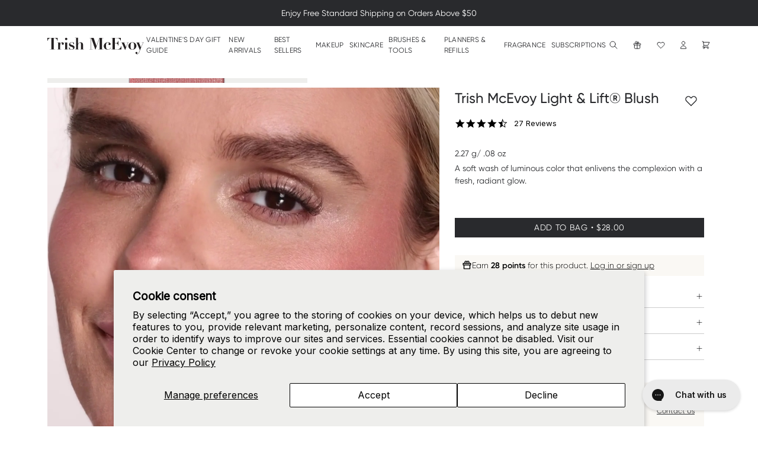

--- FILE ---
content_type: text/html; charset=utf-8
request_url: https://www.trishmcevoy.com/products/light-lift-blush-1
body_size: 59442
content:
<!doctype html>
<html class="no-js" lang="en">
  <head>
<!-- Start of Shoplift scripts -->

<!-- End of Shoplift scripts -->

    <meta charset="utf-8">
    <meta http-equiv="X-UA-Compatible" content="IE=edge">
    <meta name="viewport" content="width=device-width, initial-scale=1, maximum-scale=1.0, user-scalable=no">
    <meta name="theme-color" content="">
    <link rel="canonical" href="https://www.trishmcevoy.com/products/light-lift-blush-1">
    <link rel="preconnect" href="https://cdn.shopify.com" crossorigin>
    <link rel="preconnect" href="https://assets.findation.com" crossorigin>

    
<link rel="icon" type="image/png" href="//www.trishmcevoy.com/cdn/shop/files/favicon_32x32_953d4495-6376-495f-9970-2fc597169e79_32x32.png?v=1614293200"><title>
      Light &amp; Lift Bronzer by Trish McEvoy
</title>

    
      <meta name="description" content="Our Light &amp; Lift formula is baked to perfection and made of unique pigments that add the perfect warmth to your complexion.">
    

    

<meta property='og:site_name' content='Trish McEvoy'>
<meta property='og:url' content='https://www.trishmcevoy.com/products/light-lift-blush-1'>
<meta property='og:title' content='Light &amp; Lift Bronzer by Trish McEvoy'>
<meta property='og:type' content='product'>
<meta property='og:description' content='Our Light &amp; Lift formula is baked to perfection and made of unique pigments that add the perfect warmth to your complexion.'><meta property='og:image' content='http:files/sku_98332_light___lift_blush_01_9dc1d80b-0906-4878-b7b0-db51acdec64b.jpg'>
  <meta property='og:image:secure_url' content='https:files/sku_98332_light___lift_blush_01_9dc1d80b-0906-4878-b7b0-db51acdec64b.jpg'>
  <meta property='og:image:width' content='2048'>
  <meta property='og:image:height' content='2048'><meta property='og:price:amount' content='28.00'>
  <meta property='og:price:currency' content='USD'><meta name='twitter:card' content='summary_large_image'>
<meta name='twitter:title' content='Light &amp; Lift Bronzer by Trish McEvoy'>
<meta name='twitter:description' content='Our Light &amp; Lift formula is baked to perfection and made of unique pigments that add the perfect warmth to your complexion.'>

    <script>window.performance && window.performance.mark && window.performance.mark('shopify.content_for_header.start');</script><meta name="google-site-verification" content="GppODFbjFAwxErFuAwuFW86VrBAnEVSokn3_3guq3FU">
<meta name="facebook-domain-verification" content="qtn20u6puwaap2vjei3v6qm6fb1jq5">
<meta name="google-site-verification" content="GppODFbjFAwxErFuAwuFW86VrBAnEVSokn3_3guq3FU">
<meta name="google-site-verification" content="NzSH5Q0tdTJpWR6WD4D800xfOcUuYng7j3J-TxmGmas">
<meta name="google-site-verification" content="1fhwvU2kykab3E4Urme4Hwv2G5zDG0AhMVhb6GpLLXo">
<meta id="shopify-digital-wallet" name="shopify-digital-wallet" content="/8553627707/digital_wallets/dialog">
<meta name="shopify-checkout-api-token" content="b4fdd5ea9bcdccf223bf1cca6cd588f9">
<meta id="in-context-paypal-metadata" data-shop-id="8553627707" data-venmo-supported="false" data-environment="production" data-locale="en_US" data-paypal-v4="true" data-currency="USD">
<link rel="alternate" type="application/json+oembed" href="https://www.trishmcevoy.com/products/light-lift-blush-1.oembed">
<script async="async" src="/checkouts/internal/preloads.js?locale=en-US"></script>
<link rel="preconnect" href="https://shop.app" crossorigin="anonymous">
<script async="async" src="https://shop.app/checkouts/internal/preloads.js?locale=en-US&shop_id=8553627707" crossorigin="anonymous"></script>
<script id="apple-pay-shop-capabilities" type="application/json">{"shopId":8553627707,"countryCode":"US","currencyCode":"USD","merchantCapabilities":["supports3DS"],"merchantId":"gid:\/\/shopify\/Shop\/8553627707","merchantName":"Trish McEvoy","requiredBillingContactFields":["postalAddress","email","phone"],"requiredShippingContactFields":["postalAddress","email","phone"],"shippingType":"shipping","supportedNetworks":["visa","masterCard","amex","discover","elo","jcb"],"total":{"type":"pending","label":"Trish McEvoy","amount":"1.00"},"shopifyPaymentsEnabled":true,"supportsSubscriptions":true}</script>
<script id="shopify-features" type="application/json">{"accessToken":"b4fdd5ea9bcdccf223bf1cca6cd588f9","betas":["rich-media-storefront-analytics"],"domain":"www.trishmcevoy.com","predictiveSearch":true,"shopId":8553627707,"locale":"en"}</script>
<script>var Shopify = Shopify || {};
Shopify.shop = "trishmcevoy.myshopify.com";
Shopify.locale = "en";
Shopify.currency = {"active":"USD","rate":"1.0"};
Shopify.country = "US";
Shopify.theme = {"name":"build-trish-mcevoy\/master","id":161149452323,"schema_name":"Dawn","schema_version":"2.4.0","theme_store_id":null,"role":"main"};
Shopify.theme.handle = "null";
Shopify.theme.style = {"id":null,"handle":null};
Shopify.cdnHost = "www.trishmcevoy.com/cdn";
Shopify.routes = Shopify.routes || {};
Shopify.routes.root = "/";</script>
<script type="module">!function(o){(o.Shopify=o.Shopify||{}).modules=!0}(window);</script>
<script>!function(o){function n(){var o=[];function n(){o.push(Array.prototype.slice.apply(arguments))}return n.q=o,n}var t=o.Shopify=o.Shopify||{};t.loadFeatures=n(),t.autoloadFeatures=n()}(window);</script>
<script>
  window.ShopifyPay = window.ShopifyPay || {};
  window.ShopifyPay.apiHost = "shop.app\/pay";
  window.ShopifyPay.redirectState = null;
</script>
<script id="shop-js-analytics" type="application/json">{"pageType":"product"}</script>
<script defer="defer" async type="module" src="//www.trishmcevoy.com/cdn/shopifycloud/shop-js/modules/v2/client.init-shop-cart-sync_BN7fPSNr.en.esm.js"></script>
<script defer="defer" async type="module" src="//www.trishmcevoy.com/cdn/shopifycloud/shop-js/modules/v2/chunk.common_Cbph3Kss.esm.js"></script>
<script defer="defer" async type="module" src="//www.trishmcevoy.com/cdn/shopifycloud/shop-js/modules/v2/chunk.modal_DKumMAJ1.esm.js"></script>
<script type="module">
  await import("//www.trishmcevoy.com/cdn/shopifycloud/shop-js/modules/v2/client.init-shop-cart-sync_BN7fPSNr.en.esm.js");
await import("//www.trishmcevoy.com/cdn/shopifycloud/shop-js/modules/v2/chunk.common_Cbph3Kss.esm.js");
await import("//www.trishmcevoy.com/cdn/shopifycloud/shop-js/modules/v2/chunk.modal_DKumMAJ1.esm.js");

  window.Shopify.SignInWithShop?.initShopCartSync?.({"fedCMEnabled":true,"windoidEnabled":true});

</script>
<script>
  window.Shopify = window.Shopify || {};
  if (!window.Shopify.featureAssets) window.Shopify.featureAssets = {};
  window.Shopify.featureAssets['shop-js'] = {"shop-cart-sync":["modules/v2/client.shop-cart-sync_CJVUk8Jm.en.esm.js","modules/v2/chunk.common_Cbph3Kss.esm.js","modules/v2/chunk.modal_DKumMAJ1.esm.js"],"init-fed-cm":["modules/v2/client.init-fed-cm_7Fvt41F4.en.esm.js","modules/v2/chunk.common_Cbph3Kss.esm.js","modules/v2/chunk.modal_DKumMAJ1.esm.js"],"init-shop-email-lookup-coordinator":["modules/v2/client.init-shop-email-lookup-coordinator_Cc088_bR.en.esm.js","modules/v2/chunk.common_Cbph3Kss.esm.js","modules/v2/chunk.modal_DKumMAJ1.esm.js"],"init-windoid":["modules/v2/client.init-windoid_hPopwJRj.en.esm.js","modules/v2/chunk.common_Cbph3Kss.esm.js","modules/v2/chunk.modal_DKumMAJ1.esm.js"],"shop-button":["modules/v2/client.shop-button_B0jaPSNF.en.esm.js","modules/v2/chunk.common_Cbph3Kss.esm.js","modules/v2/chunk.modal_DKumMAJ1.esm.js"],"shop-cash-offers":["modules/v2/client.shop-cash-offers_DPIskqss.en.esm.js","modules/v2/chunk.common_Cbph3Kss.esm.js","modules/v2/chunk.modal_DKumMAJ1.esm.js"],"shop-toast-manager":["modules/v2/client.shop-toast-manager_CK7RT69O.en.esm.js","modules/v2/chunk.common_Cbph3Kss.esm.js","modules/v2/chunk.modal_DKumMAJ1.esm.js"],"init-shop-cart-sync":["modules/v2/client.init-shop-cart-sync_BN7fPSNr.en.esm.js","modules/v2/chunk.common_Cbph3Kss.esm.js","modules/v2/chunk.modal_DKumMAJ1.esm.js"],"init-customer-accounts-sign-up":["modules/v2/client.init-customer-accounts-sign-up_CfPf4CXf.en.esm.js","modules/v2/client.shop-login-button_DeIztwXF.en.esm.js","modules/v2/chunk.common_Cbph3Kss.esm.js","modules/v2/chunk.modal_DKumMAJ1.esm.js"],"pay-button":["modules/v2/client.pay-button_CgIwFSYN.en.esm.js","modules/v2/chunk.common_Cbph3Kss.esm.js","modules/v2/chunk.modal_DKumMAJ1.esm.js"],"init-customer-accounts":["modules/v2/client.init-customer-accounts_DQ3x16JI.en.esm.js","modules/v2/client.shop-login-button_DeIztwXF.en.esm.js","modules/v2/chunk.common_Cbph3Kss.esm.js","modules/v2/chunk.modal_DKumMAJ1.esm.js"],"avatar":["modules/v2/client.avatar_BTnouDA3.en.esm.js"],"init-shop-for-new-customer-accounts":["modules/v2/client.init-shop-for-new-customer-accounts_CsZy_esa.en.esm.js","modules/v2/client.shop-login-button_DeIztwXF.en.esm.js","modules/v2/chunk.common_Cbph3Kss.esm.js","modules/v2/chunk.modal_DKumMAJ1.esm.js"],"shop-follow-button":["modules/v2/client.shop-follow-button_BRMJjgGd.en.esm.js","modules/v2/chunk.common_Cbph3Kss.esm.js","modules/v2/chunk.modal_DKumMAJ1.esm.js"],"checkout-modal":["modules/v2/client.checkout-modal_B9Drz_yf.en.esm.js","modules/v2/chunk.common_Cbph3Kss.esm.js","modules/v2/chunk.modal_DKumMAJ1.esm.js"],"shop-login-button":["modules/v2/client.shop-login-button_DeIztwXF.en.esm.js","modules/v2/chunk.common_Cbph3Kss.esm.js","modules/v2/chunk.modal_DKumMAJ1.esm.js"],"lead-capture":["modules/v2/client.lead-capture_DXYzFM3R.en.esm.js","modules/v2/chunk.common_Cbph3Kss.esm.js","modules/v2/chunk.modal_DKumMAJ1.esm.js"],"shop-login":["modules/v2/client.shop-login_CA5pJqmO.en.esm.js","modules/v2/chunk.common_Cbph3Kss.esm.js","modules/v2/chunk.modal_DKumMAJ1.esm.js"],"payment-terms":["modules/v2/client.payment-terms_BxzfvcZJ.en.esm.js","modules/v2/chunk.common_Cbph3Kss.esm.js","modules/v2/chunk.modal_DKumMAJ1.esm.js"]};
</script>
<script>(function() {
  var isLoaded = false;
  function asyncLoad() {
    if (isLoaded) return;
    isLoaded = true;
    var urls = ["https:\/\/cdn-loyalty.yotpo.com\/loader\/7ix9_TwRZcY6bBgw9xErWg.js?shop=trishmcevoy.myshopify.com","https:\/\/cdn.sesami.co\/shopify.js?shop=trishmcevoy.myshopify.com","https:\/\/static.rechargecdn.com\/assets\/js\/widget.min.js?shop=trishmcevoy.myshopify.com","https:\/\/ecom-app.rakutenadvertising.io\/rakuten_advertising.js?shop=trishmcevoy.myshopify.com","https:\/\/tag.rmp.rakuten.com\/122391.ct.js?shop=trishmcevoy.myshopify.com","https:\/\/assets.dailykarma.io\/prod\/init-v3.js?v2\u0026shop=trishmcevoy.myshopify.com","https:\/\/d18eg7dreypte5.cloudfront.net\/browse-abandonment\/smsbump_timer.js?shop=trishmcevoy.myshopify.com","\/\/cdn.shopify.com\/proxy\/d12b64867d97ab7e3ce2f7107da43caddcac51ef73293839c7794f8d2a4c5ef6\/cdn.bogos.io\/script_tag\/secomapp.scripttag.js?shop=trishmcevoy.myshopify.com\u0026sp-cache-control=cHVibGljLCBtYXgtYWdlPTkwMA","https:\/\/admin.revenuehunt.com\/embed.js?shop=trishmcevoy.myshopify.com","https:\/\/cdn.attn.tv\/trishmcevoy\/dtag.js?shop=trishmcevoy.myshopify.com","https:\/\/s3.eu-west-1.amazonaws.com\/production-klarna-il-shopify-osm\/0b7fe7c4a98ef8166eeafee767bc667686567a25\/trishmcevoy.myshopify.com-1764776752744.js?shop=trishmcevoy.myshopify.com"];
    for (var i = 0; i < urls.length; i++) {
      var s = document.createElement('script');
      s.type = 'text/javascript';
      s.async = true;
      s.src = urls[i];
      var x = document.getElementsByTagName('script')[0];
      x.parentNode.insertBefore(s, x);
    }
  };
  if(window.attachEvent) {
    window.attachEvent('onload', asyncLoad);
  } else {
    window.addEventListener('load', asyncLoad, false);
  }
})();</script>
<script id="__st">var __st={"a":8553627707,"offset":-18000,"reqid":"c3e18d37-307b-4dfb-97e3-7c89e2df8dac-1769906684","pageurl":"www.trishmcevoy.com\/products\/light-lift-blush-1","u":"aa7c9a7cc96f","p":"product","rtyp":"product","rid":6862584184867};</script>
<script>window.ShopifyPaypalV4VisibilityTracking = true;</script>
<script id="captcha-bootstrap">!function(){'use strict';const t='contact',e='account',n='new_comment',o=[[t,t],['blogs',n],['comments',n],[t,'customer']],c=[[e,'customer_login'],[e,'guest_login'],[e,'recover_customer_password'],[e,'create_customer']],r=t=>t.map((([t,e])=>`form[action*='/${t}']:not([data-nocaptcha='true']) input[name='form_type'][value='${e}']`)).join(','),a=t=>()=>t?[...document.querySelectorAll(t)].map((t=>t.form)):[];function s(){const t=[...o],e=r(t);return a(e)}const i='password',u='form_key',d=['recaptcha-v3-token','g-recaptcha-response','h-captcha-response',i],f=()=>{try{return window.sessionStorage}catch{return}},m='__shopify_v',_=t=>t.elements[u];function p(t,e,n=!1){try{const o=window.sessionStorage,c=JSON.parse(o.getItem(e)),{data:r}=function(t){const{data:e,action:n}=t;return t[m]||n?{data:e,action:n}:{data:t,action:n}}(c);for(const[e,n]of Object.entries(r))t.elements[e]&&(t.elements[e].value=n);n&&o.removeItem(e)}catch(o){console.error('form repopulation failed',{error:o})}}const l='form_type',E='cptcha';function T(t){t.dataset[E]=!0}const w=window,h=w.document,L='Shopify',v='ce_forms',y='captcha';let A=!1;((t,e)=>{const n=(g='f06e6c50-85a8-45c8-87d0-21a2b65856fe',I='https://cdn.shopify.com/shopifycloud/storefront-forms-hcaptcha/ce_storefront_forms_captcha_hcaptcha.v1.5.2.iife.js',D={infoText:'Protected by hCaptcha',privacyText:'Privacy',termsText:'Terms'},(t,e,n)=>{const o=w[L][v],c=o.bindForm;if(c)return c(t,g,e,D).then(n);var r;o.q.push([[t,g,e,D],n]),r=I,A||(h.body.append(Object.assign(h.createElement('script'),{id:'captcha-provider',async:!0,src:r})),A=!0)});var g,I,D;w[L]=w[L]||{},w[L][v]=w[L][v]||{},w[L][v].q=[],w[L][y]=w[L][y]||{},w[L][y].protect=function(t,e){n(t,void 0,e),T(t)},Object.freeze(w[L][y]),function(t,e,n,w,h,L){const[v,y,A,g]=function(t,e,n){const i=e?o:[],u=t?c:[],d=[...i,...u],f=r(d),m=r(i),_=r(d.filter((([t,e])=>n.includes(e))));return[a(f),a(m),a(_),s()]}(w,h,L),I=t=>{const e=t.target;return e instanceof HTMLFormElement?e:e&&e.form},D=t=>v().includes(t);t.addEventListener('submit',(t=>{const e=I(t);if(!e)return;const n=D(e)&&!e.dataset.hcaptchaBound&&!e.dataset.recaptchaBound,o=_(e),c=g().includes(e)&&(!o||!o.value);(n||c)&&t.preventDefault(),c&&!n&&(function(t){try{if(!f())return;!function(t){const e=f();if(!e)return;const n=_(t);if(!n)return;const o=n.value;o&&e.removeItem(o)}(t);const e=Array.from(Array(32),(()=>Math.random().toString(36)[2])).join('');!function(t,e){_(t)||t.append(Object.assign(document.createElement('input'),{type:'hidden',name:u})),t.elements[u].value=e}(t,e),function(t,e){const n=f();if(!n)return;const o=[...t.querySelectorAll(`input[type='${i}']`)].map((({name:t})=>t)),c=[...d,...o],r={};for(const[a,s]of new FormData(t).entries())c.includes(a)||(r[a]=s);n.setItem(e,JSON.stringify({[m]:1,action:t.action,data:r}))}(t,e)}catch(e){console.error('failed to persist form',e)}}(e),e.submit())}));const S=(t,e)=>{t&&!t.dataset[E]&&(n(t,e.some((e=>e===t))),T(t))};for(const o of['focusin','change'])t.addEventListener(o,(t=>{const e=I(t);D(e)&&S(e,y())}));const B=e.get('form_key'),M=e.get(l),P=B&&M;t.addEventListener('DOMContentLoaded',(()=>{const t=y();if(P)for(const e of t)e.elements[l].value===M&&p(e,B);[...new Set([...A(),...v().filter((t=>'true'===t.dataset.shopifyCaptcha))])].forEach((e=>S(e,t)))}))}(h,new URLSearchParams(w.location.search),n,t,e,['guest_login'])})(!0,!0)}();</script>
<script integrity="sha256-4kQ18oKyAcykRKYeNunJcIwy7WH5gtpwJnB7kiuLZ1E=" data-source-attribution="shopify.loadfeatures" defer="defer" src="//www.trishmcevoy.com/cdn/shopifycloud/storefront/assets/storefront/load_feature-a0a9edcb.js" crossorigin="anonymous"></script>
<script crossorigin="anonymous" defer="defer" src="//www.trishmcevoy.com/cdn/shopifycloud/storefront/assets/shopify_pay/storefront-65b4c6d7.js?v=20250812"></script>
<script data-source-attribution="shopify.dynamic_checkout.dynamic.init">var Shopify=Shopify||{};Shopify.PaymentButton=Shopify.PaymentButton||{isStorefrontPortableWallets:!0,init:function(){window.Shopify.PaymentButton.init=function(){};var t=document.createElement("script");t.src="https://www.trishmcevoy.com/cdn/shopifycloud/portable-wallets/latest/portable-wallets.en.js",t.type="module",document.head.appendChild(t)}};
</script>
<script data-source-attribution="shopify.dynamic_checkout.buyer_consent">
  function portableWalletsHideBuyerConsent(e){var t=document.getElementById("shopify-buyer-consent"),n=document.getElementById("shopify-subscription-policy-button");t&&n&&(t.classList.add("hidden"),t.setAttribute("aria-hidden","true"),n.removeEventListener("click",e))}function portableWalletsShowBuyerConsent(e){var t=document.getElementById("shopify-buyer-consent"),n=document.getElementById("shopify-subscription-policy-button");t&&n&&(t.classList.remove("hidden"),t.removeAttribute("aria-hidden"),n.addEventListener("click",e))}window.Shopify?.PaymentButton&&(window.Shopify.PaymentButton.hideBuyerConsent=portableWalletsHideBuyerConsent,window.Shopify.PaymentButton.showBuyerConsent=portableWalletsShowBuyerConsent);
</script>
<script data-source-attribution="shopify.dynamic_checkout.cart.bootstrap">document.addEventListener("DOMContentLoaded",(function(){function t(){return document.querySelector("shopify-accelerated-checkout-cart, shopify-accelerated-checkout")}if(t())Shopify.PaymentButton.init();else{new MutationObserver((function(e,n){t()&&(Shopify.PaymentButton.init(),n.disconnect())})).observe(document.body,{childList:!0,subtree:!0})}}));
</script>
<script id='scb4127' type='text/javascript' async='' src='https://www.trishmcevoy.com/cdn/shopifycloud/privacy-banner/storefront-banner.js'></script><link id="shopify-accelerated-checkout-styles" rel="stylesheet" media="screen" href="https://www.trishmcevoy.com/cdn/shopifycloud/portable-wallets/latest/accelerated-checkout-backwards-compat.css" crossorigin="anonymous">
<style id="shopify-accelerated-checkout-cart">
        #shopify-buyer-consent {
  margin-top: 1em;
  display: inline-block;
  width: 100%;
}

#shopify-buyer-consent.hidden {
  display: none;
}

#shopify-subscription-policy-button {
  background: none;
  border: none;
  padding: 0;
  text-decoration: underline;
  font-size: inherit;
  cursor: pointer;
}

#shopify-subscription-policy-button::before {
  box-shadow: none;
}

      </style>

<script>window.performance && window.performance.mark && window.performance.mark('shopify.content_for_header.end');</script>
    <link href="//www.trishmcevoy.com/cdn/shop/t/339/assets/fonts.css?v=183340378618263626091744354499" rel="stylesheet" type="text/css" media="all" />
    <link href="//www.trishmcevoy.com/cdn/shop/t/339/assets/style.css?v=12387360412640935931763480734" rel="stylesheet" type="text/css" media="all" />

    

<script>
  window.allCollections = [{
        handle: "mascara-event",
        hide_from_search: false
      },{
        handle: "accessories",
        hide_from_search: false
      },{
        handle: "all",
        hide_from_search: false
      },{
        handle: "bare-it-all",
        hide_from_search: false
      },{
        handle: "beautyinbloom-event",
        hide_from_search: false
      },{
        handle: "icons",
        hide_from_search: false
      },{
        handle: "holiday-gift-guide-see-all",
        hide_from_search: false
      },{
        handle: "blush",
        hide_from_search: false
      },{
        handle: "body-care",
        hide_from_search: false
      },{
        handle: "books",
        hide_from_search: false
      },{
        handle: "breakouts-clogged-pores",
        hide_from_search: false
      },{
        handle: "bronze-highlight",
        hide_from_search: false
      },{
        handle: "brows",
        hide_from_search: false
      },{
        handle: "brushes-tools",
        hide_from_search: false
      },{
        handle: "candles",
        hide_from_search: false
      },{
        handle: "cleansers",
        hide_from_search: false
      },{
        handle: "concealer",
        hide_from_search: false
      },{
        handle: "correct-and-brighten®-beta-hydroxy-pads",
        hide_from_search: false
      },{
        handle: "customizable-eye-shadows",
        hide_from_search: false
      },{
        handle: "daily-karma",
        hide_from_search: false
      },{
        handle: "day-to-night",
        hide_from_search: false
      },{
        handle: "day-to-night-eyeshadow-quads",
        hide_from_search: false
      },{
        handle: "diffusers",
        hide_from_search: false
      },{
        handle: "dramatic-lash-mascara-2",
        hide_from_search: false
      },{
        handle: "dream-lip-duo",
        hide_from_search: false
      },{
        handle: "dullness-discoloration",
        hide_from_search: false
      },{
        handle: "dynamic-duos",
        hide_from_search: false
      },{
        handle: "easy-eyes",
        hide_from_search: false
      },{
        handle: "easy-lip-shades",
        hide_from_search: false
      },{
        handle: "online-exclusives",
        hide_from_search: false
      },{
        handle: "eye-brushes",
        hide_from_search: false
      },{
        handle: "eye-brushes-1",
        hide_from_search: false
      },{
        handle: "smokey-eye-essentials",
        hide_from_search: false
      },{
        handle: "eye-liner",
        hide_from_search: false
      },{
        handle: "eye-liners",
        hide_from_search: false
      },{
        handle: "eye-shadow",
        hide_from_search: false
      },{
        handle: "eye-care",
        hide_from_search: false
      },{
        handle: "eyes",
        hide_from_search: false
      },{
        handle: "face-brushes-and-tools",
        hide_from_search: false
      },{
        handle: "face-brushes",
        hide_from_search: false
      },{
        handle: "face-brushes-1",
        hide_from_search: false
      },{
        handle: "20-off-face-essentials",
        hide_from_search: false
      },{
        handle: "face-primer",
        hide_from_search: false
      },{
        handle: "fall-for-beauty",
        hide_from_search: false
      },{
        handle: "fall-in-love-collection",
        hide_from_search: false
      },{
        handle: "field-collections",
        hide_from_search: false
      },{
        handle: "fine-lines-wrinkles",
        hide_from_search: false
      },{
        handle: "floral-fragrance",
        hide_from_search: false
      },{
        handle: "foundation",
        hide_from_search: false
      },{
        handle: "fragrance",
        hide_from_search: false
      },{
        handle: "fragrance-bestsellers",
        hide_from_search: false
      },{
        handle: "fragrance-essentials",
        hide_from_search: false
      },{
        handle: "fragrance-x",
        hide_from_search: false
      },{
        handle: "get-glowing",
        hide_from_search: false
      },{
        handle: "get-the-look",
        hide_from_search: false
      },{
        handle: "gift-card",
        hide_from_search: false
      },{
        handle: "gift-shop",
        hide_from_search: false
      },{
        handle: "holiday-gift-guide-100",
        hide_from_search: false
      },{
        handle: "under-100",
        hide_from_search: false
      },{
        handle: "glow-go",
        hide_from_search: false
      },{
        handle: "glow-getters",
        hide_from_search: false
      },{
        handle: "halloween-beauty-essentials",
        hide_from_search: false
      },{
        handle: "holiday-exclusives-sets",
        hide_from_search: false
      },{
        handle: "gift-guide",
        hide_from_search: false
      },{
        handle: "home-away",
        hide_from_search: false
      },{
        handle: "frontpage",
        hide_from_search: false
      },{
        handle: "home-shop-all",
        hide_from_search: false
      },{
        handle: "hydration-heroes",
        hide_from_search: false
      },{
        handle: "illman",
        hide_from_search: false
      },{
        handle: "instant-eye-lift-eye-base-duo",
        hide_from_search: false
      },{
        handle: "lash-out-event",
        hide_from_search: false
      },{
        handle: "light-lift",
        hide_from_search: false
      },{
        handle: "lip-balm",
        hide_from_search: false
      },{
        handle: "lip-gloss",
        hide_from_search: false
      },{
        handle: "lip-liner",
        hide_from_search: false
      },{
        handle: "lip",
        hide_from_search: false
      },{
        handle: "lip-color",
        hide_from_search: false
      },{
        handle: "long-wear-makeup-essentials",
        hide_from_search: false
      },{
        handle: "make-up-more-shop-all",
        hide_from_search: false
      },{
        handle: "make-up-planner",
        hide_from_search: false
      },{
        handle: "makeup",
        hide_from_search: false
      },{
        handle: "rg-makeup",
        hide_from_search: false
      },{
        handle: "makeup-bestsellers",
        hide_from_search: false
      },{
        handle: "makeup-dramatic-lash-mascara-1",
        hide_from_search: false
      },{
        handle: "makeup-planners",
        hide_from_search: false
      },{
        handle: "makeup-removers",
        hide_from_search: false
      },{
        handle: "mascara",
        hide_from_search: false
      },{
        handle: "mask-peels",
        hide_from_search: false
      },{
        handle: "mini-skincare-essentials",
        hide_from_search: false
      },{
        handle: "moisturizer-1",
        hide_from_search: false
      },{
        handle: "mothers-day-collection",
        hide_from_search: false
      },{
        handle: "national-lipstick-day-2025",
        hide_from_search: false
      },{
        handle: "trishs-picks",
        hide_from_search: false
      },{
        handle: "exclusive-pre-order",
        hide_from_search: false
      },{
        handle: "the-gift-guide",
        hide_from_search: false
      },{
        handle: "pen-sprays",
        hide_from_search: false
      },{
        handle: "perfect-pairing",
        hide_from_search: false
      },{
        handle: "perfect-partners",
        hide_from_search: false
      },{
        handle: "planners",
        hide_from_search: false
      },{
        handle: "powder",
        hide_from_search: false
      },{
        handle: "powder-to-liner",
        hide_from_search: false
      },{
        handle: "primers",
        hide_from_search: false
      },{
        handle: "20-off-lips",
        hide_from_search: false
      },{
        handle: "red-white-blue",
        hide_from_search: false
      },{
        handle: "refillables",
        hide_from_search: false
      },{
        handle: "reward-products",
        hide_from_search: true
      },{
        handle: "save-the-date",
        hide_from_search: false
      },{
        handle: "scent",
        hide_from_search: false
      },{
        handle: "scent-dramatic-lash-mascara-1",
        hide_from_search: false
      },{
        handle: "scent-dramatic-lash-mascara-2",
        hide_from_search: false
      },{
        handle: "plp-all",
        hide_from_search: false
      },{
        handle: "self-care-essentials",
        hide_from_search: false
      },{
        handle: "self-care-skincare",
        hide_from_search: false
      },{
        handle: "serum",
        hide_from_search: false
      },{
        handle: "shades-of-spring",
        hide_from_search: false
      },{
        handle: "shop-all-scents",
        hide_from_search: false
      },{
        handle: "shop-the-look",
        hide_from_search: false
      },{
        handle: "skin-care",
        hide_from_search: false
      },{
        handle: "skincare-bestsellers",
        hide_from_search: false
      },{
        handle: "skincare-by-concern",
        hide_from_search: false
      },{
        handle: "skincare-dramatic-lash-mascara-1",
        hide_from_search: false
      },{
        handle: "skincare-dramatic-lash-mascara-2",
        hide_from_search: false
      },{
        handle: "skincare-dramatic-lash-mascara-3",
        hide_from_search: false
      },{
        handle: "skincare-saviours",
        hide_from_search: false
      },{
        handle: "skincare-sets",
        hide_from_search: false
      },{
        handle: "social-butterfly",
        hide_from_search: false
      },{
        handle: "soothe-illuminate",
        hide_from_search: false
      },{
        handle: "spf",
        hide_from_search: false
      },{
        handle: "spring-beauty",
        hide_from_search: false
      },{
        handle: "spring-skin-recipe",
        hide_from_search: false
      },{
        handle: "summer-simplified",
        hide_from_search: false
      },{
        handle: "test",
        hide_from_search: false
      },{
        handle: "the-caroline-fragrance-set",
        hide_from_search: false
      },{
        handle: "the-power-of-makeup®️-mother-s-day-planners",
        hide_from_search: false
      },{
        handle: "valentines-day-gift-guide",
        hide_from_search: false
      },{
        handle: "top-picks",
        hide_from_search: false
      },{
        handle: "travel-size-fragrance",
        hide_from_search: false
      },{
        handle: "face",
        hide_from_search: false
      },{
        handle: "donna-ida-x-trish",
        hide_from_search: false
      },{
        handle: "trish-mcevoy-x-ruby-hammer",
        hide_from_search: false
      },{
        handle: "trishs-beauty-picks",
        hide_from_search: false
      },{
        handle: "trishs-beauty-subscriptions",
        hide_from_search: false
      },{
        handle: "travel-beauty-essentials",
        hide_from_search: false
      },{
        handle: "uneven-pigmentation",
        hide_from_search: false
      },{
        handle: "vintage-planner-archive",
        hide_from_search: false
      },{
        handle: "vip-exclusives",
        hide_from_search: false
      },{
        handle: "your-favorites",
        hide_from_search: false
      },{
        handle: "your-skin-but-better",
        hide_from_search: false
      }];
</script>


    <script>
      document.documentElement.className = document.documentElement.className.replace('no-js', 'js');
    </script>

    <!-- Google Site Verification -->
    <meta name="google-site-verification" content="86hywoiu9839t543j0s7543uw0">

    <!-- Google Tag Manager -->
    <script>
      window.dataLayer = window.dataLayer || [];
      function gtag(){dataLayer.push(arguments);}
      gtag('consent', 'default', {
        'ad_storage': "denied",
        'analytics_storage': "denied",
        'functionality_storage': "denied",
        'personalization_storage': "denied",
        'security_storage': "denied",
        'ad_user_data': "denied",
        'ad_personalization': "denied",
        'wait_for_update': 500
      });
      window.addEventListener('DOMContentLoaded', function() {
        (function(w,d,s,l,i){w[l]=w[l]||[];w[l].push({'gtm.start':
        new Date().getTime(),event:'gtm.js'});var f=d.getElementsByTagName(s)[0],
        j=d.createElement(s),dl=l!='dataLayer'?'&l='+l:'';j.async=true;j.src=
        'https://www.googletagmanager.com/gtm.js?id='+i+dl;f.parentNode.insertBefore(j,f);
        })(window,document,'script','dataLayer','GTM-5QSBVLQ');
      });
    </script>

    <!-- Bing UET Tracking -->
    <script> (function(w,d,t,r,u) { var f,n,i; w[u]=w[u]||[],f=function() { var o={ti:"27013849"}; o.q=w[u],w[u]=new UET(o),w[u].push("pageLoad") }, n=d.createElement(t),n.src=r,n.async=1,n.onload=n.onreadystatechange=function() { var s=this.readyState; s&&s!=="loaded"&&s!=="complete"||(f(),n.onload=n.onreadystatechange=null) }, i=d.getElementsByTagName(t)[0],i.parentNode.insertBefore(n,i) }) (window,document,"script","//bat.bing.com/bat.js","uetq"); </script>
<script>
   // Add this script right after your base UET tag code
   window.uetq = window.uetq || [];
   window.uetq.push('set', { 'pid': { 
      'em': 'contoso@example.com', // Replace with the variable that holds the user's email address. 
      'ph': '+14250000000', // Replace with the variable that holds the user's phone number. 
   } });
</script>

    <!-- Facebook Verification -->
    <meta name="facebook-domain-verification" content= "xl2h1c11il94cq6zszgz5pfmot4fhb" />

    
  <!-- BEGIN app block: shopify://apps/yotpo-product-reviews/blocks/settings/eb7dfd7d-db44-4334-bc49-c893b51b36cf -->


  <script type="text/javascript" src="https://cdn-widgetsrepository.yotpo.com/v1/loader/4reS7H6TFDkFZb9j0AwRu4gB7aTzAoEsEpaKjBIh?languageCode=en" async></script>



  
<!-- END app block --><!-- BEGIN app block: shopify://apps/attentive/blocks/attn-tag/8df62c72-8fe4-407e-a5b3-72132be30a0d --><script type="text/javascript" src="https://cdn.attn.tv/trishmcevoy/dtag.js?source=app-embed" defer="defer"></script>


<!-- END app block --><!-- BEGIN app block: shopify://apps/klaviyo-email-marketing-sms/blocks/klaviyo-onsite-embed/2632fe16-c075-4321-a88b-50b567f42507 -->












  <script async src="https://static.klaviyo.com/onsite/js/Y9UqXT/klaviyo.js?company_id=Y9UqXT"></script>
  <script>!function(){if(!window.klaviyo){window._klOnsite=window._klOnsite||[];try{window.klaviyo=new Proxy({},{get:function(n,i){return"push"===i?function(){var n;(n=window._klOnsite).push.apply(n,arguments)}:function(){for(var n=arguments.length,o=new Array(n),w=0;w<n;w++)o[w]=arguments[w];var t="function"==typeof o[o.length-1]?o.pop():void 0,e=new Promise((function(n){window._klOnsite.push([i].concat(o,[function(i){t&&t(i),n(i)}]))}));return e}}})}catch(n){window.klaviyo=window.klaviyo||[],window.klaviyo.push=function(){var n;(n=window._klOnsite).push.apply(n,arguments)}}}}();</script>

  
    <script id="viewed_product">
      if (item == null) {
        var _learnq = _learnq || [];

        var MetafieldReviews = null
        var MetafieldYotpoRating = null
        var MetafieldYotpoCount = null
        var MetafieldLooxRating = null
        var MetafieldLooxCount = null
        var okendoProduct = null
        var okendoProductReviewCount = null
        var okendoProductReviewAverageValue = null
        try {
          // The following fields are used for Customer Hub recently viewed in order to add reviews.
          // This information is not part of __kla_viewed. Instead, it is part of __kla_viewed_reviewed_items
          MetafieldReviews = {"rating":{"scale_min":"1.0","scale_max":"5.0","value":"4.6"},"rating_count":27};
          MetafieldYotpoRating = "4.6"
          MetafieldYotpoCount = "27"
          MetafieldLooxRating = null
          MetafieldLooxCount = null

          okendoProduct = null
          // If the okendo metafield is not legacy, it will error, which then requires the new json formatted data
          if (okendoProduct && 'error' in okendoProduct) {
            okendoProduct = null
          }
          okendoProductReviewCount = okendoProduct ? okendoProduct.reviewCount : null
          okendoProductReviewAverageValue = okendoProduct ? okendoProduct.reviewAverageValue : null
        } catch (error) {
          console.error('Error in Klaviyo onsite reviews tracking:', error);
        }

        var item = {
          Name: "Trish McEvoy Light \u0026 Lift® Blush",
          ProductID: 6862584184867,
          Categories: ["All","Beauty in Bloom","Blush","Day To Night","Face Essentials","Field Collections","Get Glowing","Glow Getters","Light \u0026 Lift","Makeup","Makeup","Reward Products","See All","Spring Beauty","Top Picks","Trish McEvoy Face Essentials®"],
          ImageURL: "https://www.trishmcevoy.com/cdn/shop/files/sku_98332_light___lift_blush_01_9dc1d80b-0906-4878-b7b0-db51acdec64b_grande.jpg?v=1750694206",
          URL: "https://www.trishmcevoy.com/products/light-lift-blush-1",
          Brand: "Trish McEvoy",
          Price: "$28.00",
          Value: "28.00",
          CompareAtPrice: "$0.00"
        };
        _learnq.push(['track', 'Viewed Product', item]);
        _learnq.push(['trackViewedItem', {
          Title: item.Name,
          ItemId: item.ProductID,
          Categories: item.Categories,
          ImageUrl: item.ImageURL,
          Url: item.URL,
          Metadata: {
            Brand: item.Brand,
            Price: item.Price,
            Value: item.Value,
            CompareAtPrice: item.CompareAtPrice
          },
          metafields:{
            reviews: MetafieldReviews,
            yotpo:{
              rating: MetafieldYotpoRating,
              count: MetafieldYotpoCount,
            },
            loox:{
              rating: MetafieldLooxRating,
              count: MetafieldLooxCount,
            },
            okendo: {
              rating: okendoProductReviewAverageValue,
              count: okendoProductReviewCount,
            }
          }
        }]);
      }
    </script>
  




  <script>
    window.klaviyoReviewsProductDesignMode = false
  </script>







<!-- END app block --><!-- BEGIN app block: shopify://apps/gorgias-live-chat-helpdesk/blocks/gorgias/a66db725-7b96-4e3f-916e-6c8e6f87aaaa -->
<script defer data-gorgias-loader-chat src="https://config.gorgias.chat/bundle-loader/shopify/trishmcevoy.myshopify.com"></script>


<script defer data-gorgias-loader-convert  src="https://content.9gtb.com/loader.js"></script>


<script defer data-gorgias-loader-mailto-replace  src="https://config.gorgias.help/api/contact-forms/replace-mailto-script.js?shopName=trishmcevoy"></script>


<!-- END app block --><script src="https://cdn.shopify.com/extensions/019c0ae2-f94e-7c37-8ffa-00c0b5b00233/bundles-49/assets/simple-bundles-v2.min.js" type="text/javascript" defer="defer"></script>
<script src="https://cdn.shopify.com/extensions/019c0dc2-de2a-76b3-89cb-a099a04f82f5/wishlist-shopify-app-647/assets/wishlistcollections.js" type="text/javascript" defer="defer"></script>
<link href="https://cdn.shopify.com/extensions/019c0dc2-de2a-76b3-89cb-a099a04f82f5/wishlist-shopify-app-647/assets/wishlistcollections.css" rel="stylesheet" type="text/css" media="all">
<link href="https://monorail-edge.shopifysvc.com" rel="dns-prefetch">
<script>(function(){if ("sendBeacon" in navigator && "performance" in window) {try {var session_token_from_headers = performance.getEntriesByType('navigation')[0].serverTiming.find(x => x.name == '_s').description;} catch {var session_token_from_headers = undefined;}var session_cookie_matches = document.cookie.match(/_shopify_s=([^;]*)/);var session_token_from_cookie = session_cookie_matches && session_cookie_matches.length === 2 ? session_cookie_matches[1] : "";var session_token = session_token_from_headers || session_token_from_cookie || "";function handle_abandonment_event(e) {var entries = performance.getEntries().filter(function(entry) {return /monorail-edge.shopifysvc.com/.test(entry.name);});if (!window.abandonment_tracked && entries.length === 0) {window.abandonment_tracked = true;var currentMs = Date.now();var navigation_start = performance.timing.navigationStart;var payload = {shop_id: 8553627707,url: window.location.href,navigation_start,duration: currentMs - navigation_start,session_token,page_type: "product"};window.navigator.sendBeacon("https://monorail-edge.shopifysvc.com/v1/produce", JSON.stringify({schema_id: "online_store_buyer_site_abandonment/1.1",payload: payload,metadata: {event_created_at_ms: currentMs,event_sent_at_ms: currentMs}}));}}window.addEventListener('pagehide', handle_abandonment_event);}}());</script>
<script id="web-pixels-manager-setup">(function e(e,d,r,n,o){if(void 0===o&&(o={}),!Boolean(null===(a=null===(i=window.Shopify)||void 0===i?void 0:i.analytics)||void 0===a?void 0:a.replayQueue)){var i,a;window.Shopify=window.Shopify||{};var t=window.Shopify;t.analytics=t.analytics||{};var s=t.analytics;s.replayQueue=[],s.publish=function(e,d,r){return s.replayQueue.push([e,d,r]),!0};try{self.performance.mark("wpm:start")}catch(e){}var l=function(){var e={modern:/Edge?\/(1{2}[4-9]|1[2-9]\d|[2-9]\d{2}|\d{4,})\.\d+(\.\d+|)|Firefox\/(1{2}[4-9]|1[2-9]\d|[2-9]\d{2}|\d{4,})\.\d+(\.\d+|)|Chrom(ium|e)\/(9{2}|\d{3,})\.\d+(\.\d+|)|(Maci|X1{2}).+ Version\/(15\.\d+|(1[6-9]|[2-9]\d|\d{3,})\.\d+)([,.]\d+|)( \(\w+\)|)( Mobile\/\w+|) Safari\/|Chrome.+OPR\/(9{2}|\d{3,})\.\d+\.\d+|(CPU[ +]OS|iPhone[ +]OS|CPU[ +]iPhone|CPU IPhone OS|CPU iPad OS)[ +]+(15[._]\d+|(1[6-9]|[2-9]\d|\d{3,})[._]\d+)([._]\d+|)|Android:?[ /-](13[3-9]|1[4-9]\d|[2-9]\d{2}|\d{4,})(\.\d+|)(\.\d+|)|Android.+Firefox\/(13[5-9]|1[4-9]\d|[2-9]\d{2}|\d{4,})\.\d+(\.\d+|)|Android.+Chrom(ium|e)\/(13[3-9]|1[4-9]\d|[2-9]\d{2}|\d{4,})\.\d+(\.\d+|)|SamsungBrowser\/([2-9]\d|\d{3,})\.\d+/,legacy:/Edge?\/(1[6-9]|[2-9]\d|\d{3,})\.\d+(\.\d+|)|Firefox\/(5[4-9]|[6-9]\d|\d{3,})\.\d+(\.\d+|)|Chrom(ium|e)\/(5[1-9]|[6-9]\d|\d{3,})\.\d+(\.\d+|)([\d.]+$|.*Safari\/(?![\d.]+ Edge\/[\d.]+$))|(Maci|X1{2}).+ Version\/(10\.\d+|(1[1-9]|[2-9]\d|\d{3,})\.\d+)([,.]\d+|)( \(\w+\)|)( Mobile\/\w+|) Safari\/|Chrome.+OPR\/(3[89]|[4-9]\d|\d{3,})\.\d+\.\d+|(CPU[ +]OS|iPhone[ +]OS|CPU[ +]iPhone|CPU IPhone OS|CPU iPad OS)[ +]+(10[._]\d+|(1[1-9]|[2-9]\d|\d{3,})[._]\d+)([._]\d+|)|Android:?[ /-](13[3-9]|1[4-9]\d|[2-9]\d{2}|\d{4,})(\.\d+|)(\.\d+|)|Mobile Safari.+OPR\/([89]\d|\d{3,})\.\d+\.\d+|Android.+Firefox\/(13[5-9]|1[4-9]\d|[2-9]\d{2}|\d{4,})\.\d+(\.\d+|)|Android.+Chrom(ium|e)\/(13[3-9]|1[4-9]\d|[2-9]\d{2}|\d{4,})\.\d+(\.\d+|)|Android.+(UC? ?Browser|UCWEB|U3)[ /]?(15\.([5-9]|\d{2,})|(1[6-9]|[2-9]\d|\d{3,})\.\d+)\.\d+|SamsungBrowser\/(5\.\d+|([6-9]|\d{2,})\.\d+)|Android.+MQ{2}Browser\/(14(\.(9|\d{2,})|)|(1[5-9]|[2-9]\d|\d{3,})(\.\d+|))(\.\d+|)|K[Aa][Ii]OS\/(3\.\d+|([4-9]|\d{2,})\.\d+)(\.\d+|)/},d=e.modern,r=e.legacy,n=navigator.userAgent;return n.match(d)?"modern":n.match(r)?"legacy":"unknown"}(),u="modern"===l?"modern":"legacy",c=(null!=n?n:{modern:"",legacy:""})[u],f=function(e){return[e.baseUrl,"/wpm","/b",e.hashVersion,"modern"===e.buildTarget?"m":"l",".js"].join("")}({baseUrl:d,hashVersion:r,buildTarget:u}),m=function(e){var d=e.version,r=e.bundleTarget,n=e.surface,o=e.pageUrl,i=e.monorailEndpoint;return{emit:function(e){var a=e.status,t=e.errorMsg,s=(new Date).getTime(),l=JSON.stringify({metadata:{event_sent_at_ms:s},events:[{schema_id:"web_pixels_manager_load/3.1",payload:{version:d,bundle_target:r,page_url:o,status:a,surface:n,error_msg:t},metadata:{event_created_at_ms:s}}]});if(!i)return console&&console.warn&&console.warn("[Web Pixels Manager] No Monorail endpoint provided, skipping logging."),!1;try{return self.navigator.sendBeacon.bind(self.navigator)(i,l)}catch(e){}var u=new XMLHttpRequest;try{return u.open("POST",i,!0),u.setRequestHeader("Content-Type","text/plain"),u.send(l),!0}catch(e){return console&&console.warn&&console.warn("[Web Pixels Manager] Got an unhandled error while logging to Monorail."),!1}}}}({version:r,bundleTarget:l,surface:e.surface,pageUrl:self.location.href,monorailEndpoint:e.monorailEndpoint});try{o.browserTarget=l,function(e){var d=e.src,r=e.async,n=void 0===r||r,o=e.onload,i=e.onerror,a=e.sri,t=e.scriptDataAttributes,s=void 0===t?{}:t,l=document.createElement("script"),u=document.querySelector("head"),c=document.querySelector("body");if(l.async=n,l.src=d,a&&(l.integrity=a,l.crossOrigin="anonymous"),s)for(var f in s)if(Object.prototype.hasOwnProperty.call(s,f))try{l.dataset[f]=s[f]}catch(e){}if(o&&l.addEventListener("load",o),i&&l.addEventListener("error",i),u)u.appendChild(l);else{if(!c)throw new Error("Did not find a head or body element to append the script");c.appendChild(l)}}({src:f,async:!0,onload:function(){if(!function(){var e,d;return Boolean(null===(d=null===(e=window.Shopify)||void 0===e?void 0:e.analytics)||void 0===d?void 0:d.initialized)}()){var d=window.webPixelsManager.init(e)||void 0;if(d){var r=window.Shopify.analytics;r.replayQueue.forEach((function(e){var r=e[0],n=e[1],o=e[2];d.publishCustomEvent(r,n,o)})),r.replayQueue=[],r.publish=d.publishCustomEvent,r.visitor=d.visitor,r.initialized=!0}}},onerror:function(){return m.emit({status:"failed",errorMsg:"".concat(f," has failed to load")})},sri:function(e){var d=/^sha384-[A-Za-z0-9+/=]+$/;return"string"==typeof e&&d.test(e)}(c)?c:"",scriptDataAttributes:o}),m.emit({status:"loading"})}catch(e){m.emit({status:"failed",errorMsg:(null==e?void 0:e.message)||"Unknown error"})}}})({shopId: 8553627707,storefrontBaseUrl: "https://www.trishmcevoy.com",extensionsBaseUrl: "https://extensions.shopifycdn.com/cdn/shopifycloud/web-pixels-manager",monorailEndpoint: "https://monorail-edge.shopifysvc.com/unstable/produce_batch",surface: "storefront-renderer",enabledBetaFlags: ["2dca8a86"],webPixelsConfigList: [{"id":"654114851","configuration":"{\"accountID\":\"Y9UqXT\",\"webPixelConfig\":\"eyJlbmFibGVBZGRlZFRvQ2FydEV2ZW50cyI6IHRydWV9\"}","eventPayloadVersion":"v1","runtimeContext":"STRICT","scriptVersion":"524f6c1ee37bacdca7657a665bdca589","type":"APP","apiClientId":123074,"privacyPurposes":["ANALYTICS","MARKETING"],"dataSharingAdjustments":{"protectedCustomerApprovalScopes":["read_customer_address","read_customer_email","read_customer_name","read_customer_personal_data","read_customer_phone"]}},{"id":"581533731","configuration":"{\"env\":\"prod\"}","eventPayloadVersion":"v1","runtimeContext":"LAX","scriptVersion":"3dbd78f0aeeb2c473821a9db9e2dd54a","type":"APP","apiClientId":3977633,"privacyPurposes":["ANALYTICS","MARKETING"],"dataSharingAdjustments":{"protectedCustomerApprovalScopes":["read_customer_address","read_customer_email","read_customer_name","read_customer_personal_data","read_customer_phone"]}},{"id":"401113123","configuration":"{\"swymApiEndpoint\":\"https:\/\/swymstore-v3pro-01.swymrelay.com\",\"swymTier\":\"v3pro-01\"}","eventPayloadVersion":"v1","runtimeContext":"STRICT","scriptVersion":"5b6f6917e306bc7f24523662663331c0","type":"APP","apiClientId":1350849,"privacyPurposes":["ANALYTICS","MARKETING","PREFERENCES"],"dataSharingAdjustments":{"protectedCustomerApprovalScopes":["read_customer_email","read_customer_name","read_customer_personal_data","read_customer_phone"]}},{"id":"396853283","configuration":"{\"loggingEnabled\":\"false\",\"serverPixelEnabled\":\"true\",\"useShopifyItemLevelTax\":\"true\",\"ranMid\":\"45944\"}","eventPayloadVersion":"v1","runtimeContext":"STRICT","scriptVersion":"43f728f1c6f64271197c39a6cabd2211","type":"APP","apiClientId":2531653,"privacyPurposes":["ANALYTICS"],"dataSharingAdjustments":{"protectedCustomerApprovalScopes":["read_customer_address","read_customer_personal_data"]}},{"id":"350650403","configuration":"{\"accountID\":\"7387\"}","eventPayloadVersion":"v1","runtimeContext":"STRICT","scriptVersion":"1c2654ab735a672c323e9cbc9fae0e47","type":"APP","apiClientId":2594385,"privacyPurposes":[],"dataSharingAdjustments":{"protectedCustomerApprovalScopes":["read_customer_address","read_customer_email","read_customer_name","read_customer_personal_data"]}},{"id":"270565411","configuration":"{\"config\":\"{\\\"pixel_id\\\":\\\"G-Q6EHMK97G4\\\",\\\"target_country\\\":\\\"US\\\",\\\"gtag_events\\\":[{\\\"type\\\":\\\"search\\\",\\\"action_label\\\":[\\\"G-Q6EHMK97G4\\\",\\\"AW-998800760\\\/Ma6-CLTr89UZEPj6odwD\\\"]},{\\\"type\\\":\\\"begin_checkout\\\",\\\"action_label\\\":[\\\"G-Q6EHMK97G4\\\",\\\"AW-998800760\\\/HAWiCLrr89UZEPj6odwD\\\"]},{\\\"type\\\":\\\"view_item\\\",\\\"action_label\\\":[\\\"G-Q6EHMK97G4\\\",\\\"AW-998800760\\\/p9hxCLHr89UZEPj6odwD\\\",\\\"MC-4GB53P1L7S\\\"]},{\\\"type\\\":\\\"purchase\\\",\\\"action_label\\\":[\\\"G-Q6EHMK97G4\\\",\\\"AW-998800760\\\/fZOJCKvr89UZEPj6odwD\\\",\\\"MC-4GB53P1L7S\\\"]},{\\\"type\\\":\\\"page_view\\\",\\\"action_label\\\":[\\\"G-Q6EHMK97G4\\\",\\\"AW-998800760\\\/J4HECK7r89UZEPj6odwD\\\",\\\"MC-4GB53P1L7S\\\"]},{\\\"type\\\":\\\"add_payment_info\\\",\\\"action_label\\\":[\\\"G-Q6EHMK97G4\\\",\\\"AW-998800760\\\/hT0PCL3r89UZEPj6odwD\\\"]},{\\\"type\\\":\\\"add_to_cart\\\",\\\"action_label\\\":[\\\"G-Q6EHMK97G4\\\",\\\"AW-998800760\\\/fm9MCLfr89UZEPj6odwD\\\"]}],\\\"enable_monitoring_mode\\\":false}\"}","eventPayloadVersion":"v1","runtimeContext":"OPEN","scriptVersion":"b2a88bafab3e21179ed38636efcd8a93","type":"APP","apiClientId":1780363,"privacyPurposes":[],"dataSharingAdjustments":{"protectedCustomerApprovalScopes":["read_customer_address","read_customer_email","read_customer_name","read_customer_personal_data","read_customer_phone"]}},{"id":"205488163","configuration":"{\"yotpoStoreId\":\"4reS7H6TFDkFZb9j0AwRu4gB7aTzAoEsEpaKjBIh\"}","eventPayloadVersion":"v1","runtimeContext":"STRICT","scriptVersion":"8bb37a256888599d9a3d57f0551d3859","type":"APP","apiClientId":70132,"privacyPurposes":["ANALYTICS","MARKETING","SALE_OF_DATA"],"dataSharingAdjustments":{"protectedCustomerApprovalScopes":["read_customer_address","read_customer_email","read_customer_name","read_customer_personal_data","read_customer_phone"]}},{"id":"68255779","configuration":"{\"pixel_id\":\"345837083472270\",\"pixel_type\":\"facebook_pixel\",\"metaapp_system_user_token\":\"-\"}","eventPayloadVersion":"v1","runtimeContext":"OPEN","scriptVersion":"ca16bc87fe92b6042fbaa3acc2fbdaa6","type":"APP","apiClientId":2329312,"privacyPurposes":["ANALYTICS","MARKETING","SALE_OF_DATA"],"dataSharingAdjustments":{"protectedCustomerApprovalScopes":["read_customer_address","read_customer_email","read_customer_name","read_customer_personal_data","read_customer_phone"]}},{"id":"45187107","configuration":"{\"tagID\":\"2612579169369\"}","eventPayloadVersion":"v1","runtimeContext":"STRICT","scriptVersion":"18031546ee651571ed29edbe71a3550b","type":"APP","apiClientId":3009811,"privacyPurposes":["ANALYTICS","MARKETING","SALE_OF_DATA"],"dataSharingAdjustments":{"protectedCustomerApprovalScopes":["read_customer_address","read_customer_email","read_customer_name","read_customer_personal_data","read_customer_phone"]}},{"id":"13533219","configuration":"{\"store\":\"trishmcevoy.myshopify.com\"}","eventPayloadVersion":"v1","runtimeContext":"STRICT","scriptVersion":"281adb97b4f6f92355e784671c2fdee2","type":"APP","apiClientId":740217,"privacyPurposes":["ANALYTICS","MARKETING","SALE_OF_DATA"],"dataSharingAdjustments":{"protectedCustomerApprovalScopes":["read_customer_address","read_customer_email","read_customer_name","read_customer_personal_data","read_customer_phone"]}},{"id":"7208995","configuration":"{\"myshopifyDomain\":\"trishmcevoy.myshopify.com\"}","eventPayloadVersion":"v1","runtimeContext":"STRICT","scriptVersion":"23b97d18e2aa74363140dc29c9284e87","type":"APP","apiClientId":2775569,"privacyPurposes":["ANALYTICS","MARKETING","SALE_OF_DATA"],"dataSharingAdjustments":{"protectedCustomerApprovalScopes":["read_customer_address","read_customer_email","read_customer_name","read_customer_phone","read_customer_personal_data"]}},{"id":"81297443","eventPayloadVersion":"1","runtimeContext":"LAX","scriptVersion":"1","type":"CUSTOM","privacyPurposes":["ANALYTICS","MARKETING","SALE_OF_DATA"],"name":"UET Tag"},{"id":"81756195","eventPayloadVersion":"1","runtimeContext":"LAX","scriptVersion":"5","type":"CUSTOM","privacyPurposes":["ANALYTICS","MARKETING","SALE_OF_DATA"],"name":"GTM - Website Purchase"},{"id":"shopify-app-pixel","configuration":"{}","eventPayloadVersion":"v1","runtimeContext":"STRICT","scriptVersion":"0450","apiClientId":"shopify-pixel","type":"APP","privacyPurposes":["ANALYTICS","MARKETING"]},{"id":"shopify-custom-pixel","eventPayloadVersion":"v1","runtimeContext":"LAX","scriptVersion":"0450","apiClientId":"shopify-pixel","type":"CUSTOM","privacyPurposes":["ANALYTICS","MARKETING"]}],isMerchantRequest: false,initData: {"shop":{"name":"Trish McEvoy","paymentSettings":{"currencyCode":"USD"},"myshopifyDomain":"trishmcevoy.myshopify.com","countryCode":"US","storefrontUrl":"https:\/\/www.trishmcevoy.com"},"customer":null,"cart":null,"checkout":null,"productVariants":[{"price":{"amount":28.0,"currencyCode":"USD"},"product":{"title":"Trish McEvoy Light \u0026 Lift® Blush","vendor":"Trish McEvoy","id":"6862584184867","untranslatedTitle":"Trish McEvoy Light \u0026 Lift® Blush","url":"\/products\/light-lift-blush-1","type":"Blushes \u0026 Bronzers"},"id":"40099436265507","image":{"src":"\/\/www.trishmcevoy.com\/cdn\/shop\/files\/sku_98332_light___lift_blush_01_9dc1d80b-0906-4878-b7b0-db51acdec64b.jpg?v=1750694206"},"sku":"98831","title":"Default Title","untranslatedTitle":"Default Title"}],"purchasingCompany":null},},"https://www.trishmcevoy.com/cdn","1d2a099fw23dfb22ep557258f5m7a2edbae",{"modern":"","legacy":""},{"shopId":"8553627707","storefrontBaseUrl":"https:\/\/www.trishmcevoy.com","extensionBaseUrl":"https:\/\/extensions.shopifycdn.com\/cdn\/shopifycloud\/web-pixels-manager","surface":"storefront-renderer","enabledBetaFlags":"[\"2dca8a86\"]","isMerchantRequest":"false","hashVersion":"1d2a099fw23dfb22ep557258f5m7a2edbae","publish":"custom","events":"[[\"page_viewed\",{}],[\"product_viewed\",{\"productVariant\":{\"price\":{\"amount\":28.0,\"currencyCode\":\"USD\"},\"product\":{\"title\":\"Trish McEvoy Light \u0026 Lift® Blush\",\"vendor\":\"Trish McEvoy\",\"id\":\"6862584184867\",\"untranslatedTitle\":\"Trish McEvoy Light \u0026 Lift® Blush\",\"url\":\"\/products\/light-lift-blush-1\",\"type\":\"Blushes \u0026 Bronzers\"},\"id\":\"40099436265507\",\"image\":{\"src\":\"\/\/www.trishmcevoy.com\/cdn\/shop\/files\/sku_98332_light___lift_blush_01_9dc1d80b-0906-4878-b7b0-db51acdec64b.jpg?v=1750694206\"},\"sku\":\"98831\",\"title\":\"Default Title\",\"untranslatedTitle\":\"Default Title\"}}]]"});</script><script>
  window.ShopifyAnalytics = window.ShopifyAnalytics || {};
  window.ShopifyAnalytics.meta = window.ShopifyAnalytics.meta || {};
  window.ShopifyAnalytics.meta.currency = 'USD';
  var meta = {"product":{"id":6862584184867,"gid":"gid:\/\/shopify\/Product\/6862584184867","vendor":"Trish McEvoy","type":"Blushes \u0026 Bronzers","handle":"light-lift-blush-1","variants":[{"id":40099436265507,"price":2800,"name":"Trish McEvoy Light \u0026 Lift® Blush","public_title":null,"sku":"98831"}],"remote":false},"page":{"pageType":"product","resourceType":"product","resourceId":6862584184867,"requestId":"c3e18d37-307b-4dfb-97e3-7c89e2df8dac-1769906684"}};
  for (var attr in meta) {
    window.ShopifyAnalytics.meta[attr] = meta[attr];
  }
</script>
<script class="analytics">
  (function () {
    var customDocumentWrite = function(content) {
      var jquery = null;

      if (window.jQuery) {
        jquery = window.jQuery;
      } else if (window.Checkout && window.Checkout.$) {
        jquery = window.Checkout.$;
      }

      if (jquery) {
        jquery('body').append(content);
      }
    };

    var hasLoggedConversion = function(token) {
      if (token) {
        return document.cookie.indexOf('loggedConversion=' + token) !== -1;
      }
      return false;
    }

    var setCookieIfConversion = function(token) {
      if (token) {
        var twoMonthsFromNow = new Date(Date.now());
        twoMonthsFromNow.setMonth(twoMonthsFromNow.getMonth() + 2);

        document.cookie = 'loggedConversion=' + token + '; expires=' + twoMonthsFromNow;
      }
    }

    var trekkie = window.ShopifyAnalytics.lib = window.trekkie = window.trekkie || [];
    if (trekkie.integrations) {
      return;
    }
    trekkie.methods = [
      'identify',
      'page',
      'ready',
      'track',
      'trackForm',
      'trackLink'
    ];
    trekkie.factory = function(method) {
      return function() {
        var args = Array.prototype.slice.call(arguments);
        args.unshift(method);
        trekkie.push(args);
        return trekkie;
      };
    };
    for (var i = 0; i < trekkie.methods.length; i++) {
      var key = trekkie.methods[i];
      trekkie[key] = trekkie.factory(key);
    }
    trekkie.load = function(config) {
      trekkie.config = config || {};
      trekkie.config.initialDocumentCookie = document.cookie;
      var first = document.getElementsByTagName('script')[0];
      var script = document.createElement('script');
      script.type = 'text/javascript';
      script.onerror = function(e) {
        var scriptFallback = document.createElement('script');
        scriptFallback.type = 'text/javascript';
        scriptFallback.onerror = function(error) {
                var Monorail = {
      produce: function produce(monorailDomain, schemaId, payload) {
        var currentMs = new Date().getTime();
        var event = {
          schema_id: schemaId,
          payload: payload,
          metadata: {
            event_created_at_ms: currentMs,
            event_sent_at_ms: currentMs
          }
        };
        return Monorail.sendRequest("https://" + monorailDomain + "/v1/produce", JSON.stringify(event));
      },
      sendRequest: function sendRequest(endpointUrl, payload) {
        // Try the sendBeacon API
        if (window && window.navigator && typeof window.navigator.sendBeacon === 'function' && typeof window.Blob === 'function' && !Monorail.isIos12()) {
          var blobData = new window.Blob([payload], {
            type: 'text/plain'
          });

          if (window.navigator.sendBeacon(endpointUrl, blobData)) {
            return true;
          } // sendBeacon was not successful

        } // XHR beacon

        var xhr = new XMLHttpRequest();

        try {
          xhr.open('POST', endpointUrl);
          xhr.setRequestHeader('Content-Type', 'text/plain');
          xhr.send(payload);
        } catch (e) {
          console.log(e);
        }

        return false;
      },
      isIos12: function isIos12() {
        return window.navigator.userAgent.lastIndexOf('iPhone; CPU iPhone OS 12_') !== -1 || window.navigator.userAgent.lastIndexOf('iPad; CPU OS 12_') !== -1;
      }
    };
    Monorail.produce('monorail-edge.shopifysvc.com',
      'trekkie_storefront_load_errors/1.1',
      {shop_id: 8553627707,
      theme_id: 161149452323,
      app_name: "storefront",
      context_url: window.location.href,
      source_url: "//www.trishmcevoy.com/cdn/s/trekkie.storefront.c59ea00e0474b293ae6629561379568a2d7c4bba.min.js"});

        };
        scriptFallback.async = true;
        scriptFallback.src = '//www.trishmcevoy.com/cdn/s/trekkie.storefront.c59ea00e0474b293ae6629561379568a2d7c4bba.min.js';
        first.parentNode.insertBefore(scriptFallback, first);
      };
      script.async = true;
      script.src = '//www.trishmcevoy.com/cdn/s/trekkie.storefront.c59ea00e0474b293ae6629561379568a2d7c4bba.min.js';
      first.parentNode.insertBefore(script, first);
    };
    trekkie.load(
      {"Trekkie":{"appName":"storefront","development":false,"defaultAttributes":{"shopId":8553627707,"isMerchantRequest":null,"themeId":161149452323,"themeCityHash":"5843684899242814604","contentLanguage":"en","currency":"USD"},"isServerSideCookieWritingEnabled":true,"monorailRegion":"shop_domain","enabledBetaFlags":["65f19447","b5387b81"]},"Session Attribution":{},"S2S":{"facebookCapiEnabled":true,"source":"trekkie-storefront-renderer","apiClientId":580111}}
    );

    var loaded = false;
    trekkie.ready(function() {
      if (loaded) return;
      loaded = true;

      window.ShopifyAnalytics.lib = window.trekkie;

      var originalDocumentWrite = document.write;
      document.write = customDocumentWrite;
      try { window.ShopifyAnalytics.merchantGoogleAnalytics.call(this); } catch(error) {};
      document.write = originalDocumentWrite;

      window.ShopifyAnalytics.lib.page(null,{"pageType":"product","resourceType":"product","resourceId":6862584184867,"requestId":"c3e18d37-307b-4dfb-97e3-7c89e2df8dac-1769906684","shopifyEmitted":true});

      var match = window.location.pathname.match(/checkouts\/(.+)\/(thank_you|post_purchase)/)
      var token = match? match[1]: undefined;
      if (!hasLoggedConversion(token)) {
        setCookieIfConversion(token);
        window.ShopifyAnalytics.lib.track("Viewed Product",{"currency":"USD","variantId":40099436265507,"productId":6862584184867,"productGid":"gid:\/\/shopify\/Product\/6862584184867","name":"Trish McEvoy Light \u0026 Lift® Blush","price":"28.00","sku":"98831","brand":"Trish McEvoy","variant":null,"category":"Blushes \u0026 Bronzers","nonInteraction":true,"remote":false},undefined,undefined,{"shopifyEmitted":true});
      window.ShopifyAnalytics.lib.track("monorail:\/\/trekkie_storefront_viewed_product\/1.1",{"currency":"USD","variantId":40099436265507,"productId":6862584184867,"productGid":"gid:\/\/shopify\/Product\/6862584184867","name":"Trish McEvoy Light \u0026 Lift® Blush","price":"28.00","sku":"98831","brand":"Trish McEvoy","variant":null,"category":"Blushes \u0026 Bronzers","nonInteraction":true,"remote":false,"referer":"https:\/\/www.trishmcevoy.com\/products\/light-lift-blush-1"});
      }
    });


        var eventsListenerScript = document.createElement('script');
        eventsListenerScript.async = true;
        eventsListenerScript.src = "//www.trishmcevoy.com/cdn/shopifycloud/storefront/assets/shop_events_listener-3da45d37.js";
        document.getElementsByTagName('head')[0].appendChild(eventsListenerScript);

})();</script>
  <script>
  if (!window.ga || (window.ga && typeof window.ga !== 'function')) {
    window.ga = function ga() {
      (window.ga.q = window.ga.q || []).push(arguments);
      if (window.Shopify && window.Shopify.analytics && typeof window.Shopify.analytics.publish === 'function') {
        window.Shopify.analytics.publish("ga_stub_called", {}, {sendTo: "google_osp_migration"});
      }
      console.error("Shopify's Google Analytics stub called with:", Array.from(arguments), "\nSee https://help.shopify.com/manual/promoting-marketing/pixels/pixel-migration#google for more information.");
    };
    if (window.Shopify && window.Shopify.analytics && typeof window.Shopify.analytics.publish === 'function') {
      window.Shopify.analytics.publish("ga_stub_initialized", {}, {sendTo: "google_osp_migration"});
    }
  }
</script>
<script
  defer
  src="https://www.trishmcevoy.com/cdn/shopifycloud/perf-kit/shopify-perf-kit-3.1.0.min.js"
  data-application="storefront-renderer"
  data-shop-id="8553627707"
  data-render-region="gcp-us-central1"
  data-page-type="product"
  data-theme-instance-id="161149452323"
  data-theme-name="Dawn"
  data-theme-version="2.4.0"
  data-monorail-region="shop_domain"
  data-resource-timing-sampling-rate="10"
  data-shs="true"
  data-shs-beacon="true"
  data-shs-export-with-fetch="true"
  data-shs-logs-sample-rate="1"
  data-shs-beacon-endpoint="https://www.trishmcevoy.com/api/collect"
></script>
</head>

  <body class="gradient recharge-build  template-product">
    <!-- Google Tag Manager (noscript) -->
    <noscript>
      <iframe src="https://www.googletagmanager.com/ns.html?id=GTM-5QSBVLQ"
      height="0" width="0" style="display:none;visibility:hidden"></iframe>
    </noscript><!-- Affiliate Tracking (MyShelf) -->
    <script defer src="https://static.myshlf.us/Affiliates/sms_aff_clicktrack.js"></script>

    <script type="text/javascript" src="https://assets.findation.com/javascripts/w-adv-12.min.js" defer></script>

    <a class="skip-to-content-link button hidden" href="#MainContent">
      Skip to content
    </a>
    
    <div id="shopify-section-announcement-bar" class="shopify-section">

<div
  class='text-center relative text-xs md:text-sm w-full overflow-hidden'
  style='background-color: #292a2d; color: #ffffff'
>
  <announcement-bar class='block w-full'>
    <div class='swiper-wrapper w-full'><div class='swiper-slide w-full !flex items-center justify-center text-[14px] font-gilroy py-2 min-h-[44px]'>Enjoy Free Standard Shipping on Orders Above $50</div><div class='swiper-slide w-full !flex items-center justify-center text-[14px] font-gilroy py-2 min-h-[44px]'>Join the Beauty Confidence Club and enjoy a complimentary gift with your first order. Join Now.</div></div>
  </announcement-bar>
</div>


</div>
    <div class="sticky top-0 z-[9999999999] w-full">
      <div id="shopify-section-header" class="shopify-section"><header-wrap class="block relative">
  <div class="header-wrap hidden xl:block bg-white">
  <div class="flex justify-between items-center px-20">
    <a href="/" class="h-auto w-auto" aria-label="Trish McEvoy">
      <span class="sr-only">Logo</span><img src="//www.trishmcevoy.com/cdn/shop/files/Logo_Container.svg?v=1744203555" alt="Trish McEvoy" srcset="//www.trishmcevoy.com/cdn/shop/files/Logo_Container.svg?v=1744203555&amp;width=50 50w, //www.trishmcevoy.com/cdn/shop/files/Logo_Container.svg?v=1744203555&amp;width=100 100w, //www.trishmcevoy.com/cdn/shop/files/Logo_Container.svg?v=1744203555&amp;width=150 150w" width="188" height="64" class="object-contain w-[187px]">
</a>
    <div class="megamenu-wrapper flex justify-center">
      
    
    <div class="text-[16px] main-menu-item-wrap h-[64px] px-3 ">
        <a href="/collections/valentines-day-gift-guide" class="main-menu-item relative flex items-center h-full text-neutrals200 uppercase font-gilroy text-[14px] tracking-[.84px] leading-[150%]">   
            Valentine's Day Gift Guide
        </a>

        

    </div>

    
    <div class="text-[16px] main-menu-item-wrap h-[64px] px-3 ">
        <a href="/collections/trishs-picks" class="main-menu-item relative flex items-center h-full text-neutrals200 uppercase font-gilroy text-[14px] tracking-[.84px] leading-[150%]">   
            New Arrivals
        </a>

        

    </div>

    
    <div class="text-[16px] main-menu-item-wrap h-[64px] px-3 ">
        <a href="/collections/icons" class="main-menu-item relative flex items-center h-full text-neutrals200 uppercase font-gilroy text-[14px] tracking-[.84px] leading-[150%]">   
            Best Sellers
        </a>

        

    </div>

    
    <div class="text-[16px] main-menu-item-wrap h-[64px] px-3 has-child-links">
        <a href="/collections/makeup" class="main-menu-item relative flex items-center h-full text-neutrals200 uppercase font-gilroy text-[14px] tracking-[.84px] leading-[150%]">   
            Makeup
        </a>

        
            <div class="megamenu-overlay absolute left-0 w-full h-[100vh] bg-[#191919] invisible opacity-0 transition-all duration-300 pointer-events-none"></div>
            <div
                class="megamenu-wrap invisible opacity-0 absolute left-0 w-full bg-white transition-all duration-300">
                <div class="flex py-3 px-20 w-full justify-between">
                    <div class="flex">
                        
                            <div class="flex flex-col items-start  w-[135px] pr-4 ">
                                <a href="#" class="relative mb-2 uppercase leading-[150%] text-[14px] text-neutrals200 transition duration-150 font-medium font-gilroy">
                                    Face
                                </a>
                                
                                    <a href="/collections/primers" class="capitalize inline-flex leading-[150%] font-normal text-neutrals200 text-[12px] items-center py-1 font-gilroy hover:underline underline-offset-[4px]">
                                        Primer
                                    </a>
                                
                                    <a href="/collections/foundation" class="capitalize inline-flex leading-[150%] font-normal text-neutrals200 text-[12px] items-center py-1 font-gilroy hover:underline underline-offset-[4px]">
                                        Foundation
                                    </a>
                                
                                    <a href="/collections/concealer" class="capitalize inline-flex leading-[150%] font-normal text-neutrals200 text-[12px] items-center py-1 font-gilroy hover:underline underline-offset-[4px]">
                                        Concealer
                                    </a>
                                
                                    <a href="/collections/blush" class="capitalize inline-flex leading-[150%] font-normal text-neutrals200 text-[12px] items-center py-1 font-gilroy hover:underline underline-offset-[4px]">
                                        Blush
                                    </a>
                                
                                    <a href="/collections/powder" class="capitalize inline-flex leading-[150%] font-normal text-neutrals200 text-[12px] items-center py-1 font-gilroy hover:underline underline-offset-[4px]">
                                        Powder
                                    </a>
                                
                                    <a href="/collections/bronze-highlight" class="capitalize inline-flex leading-[150%] font-normal text-neutrals200 text-[12px] items-center py-1 font-gilroy hover:underline underline-offset-[4px]">
                                        Bronze & Highlight
                                    </a>
                                
                                    <a href="/collections/face-brushes-and-tools" class="capitalize inline-flex leading-[150%] font-normal text-neutrals200 text-[12px] items-center py-1 font-gilroy hover:underline underline-offset-[4px]">
                                        Face Brushes
                                    </a>
                                
                            </div>
                        
                            <div class="flex flex-col items-start  w-[135px] pr-4 ">
                                <a href="#" class="relative mb-2 uppercase leading-[150%] text-[14px] text-neutrals200 transition duration-150 font-medium font-gilroy">
                                    Lips
                                </a>
                                
                                    <a href="/collections/lip-color" class="capitalize inline-flex leading-[150%] font-normal text-neutrals200 text-[12px] items-center py-1 font-gilroy hover:underline underline-offset-[4px]">
                                        Lipstick
                                    </a>
                                
                                    <a href="https://www.trishmcevoy.com/collections/lip-gloss" class="capitalize inline-flex leading-[150%] font-normal text-neutrals200 text-[12px] items-center py-1 font-gilroy hover:underline underline-offset-[4px]">
                                        Lip Gloss
                                    </a>
                                
                                    <a href="/collections/lip-liner" class="capitalize inline-flex leading-[150%] font-normal text-neutrals200 text-[12px] items-center py-1 font-gilroy hover:underline underline-offset-[4px]">
                                        Lip liner
                                    </a>
                                
                                    <a href="https://www.trishmcevoy.com/collections/lip-brushes" class="capitalize inline-flex leading-[150%] font-normal text-neutrals200 text-[12px] items-center py-1 font-gilroy hover:underline underline-offset-[4px]">
                                        Lip  Brushes
                                    </a>
                                
                            </div>
                        
                            <div class="flex flex-col items-start  w-[135px] pr-4 ">
                                <a href="#" class="relative mb-2 uppercase leading-[150%] text-[14px] text-neutrals200 transition duration-150 font-medium font-gilroy">
                                    Eyes
                                </a>
                                
                                    <a href="/collections/eye-liner" class="capitalize inline-flex leading-[150%] font-normal text-neutrals200 text-[12px] items-center py-1 font-gilroy hover:underline underline-offset-[4px]">
                                        Eye Liner
                                    </a>
                                
                                    <a href="/collections/eye-shadow" class="capitalize inline-flex leading-[150%] font-normal text-neutrals200 text-[12px] items-center py-1 font-gilroy hover:underline underline-offset-[4px]">
                                        Eye Shadow
                                    </a>
                                
                                    <a href="/collections/mascara" class="capitalize inline-flex leading-[150%] font-normal text-neutrals200 text-[12px] items-center py-1 font-gilroy hover:underline underline-offset-[4px]">
                                        Mascara
                                    </a>
                                
                                    <a href="/collections/brows" class="capitalize inline-flex leading-[150%] font-normal text-neutrals200 text-[12px] items-center py-1 font-gilroy hover:underline underline-offset-[4px]">
                                        Brows
                                    </a>
                                
                            </div>
                        
                    </div>
                    <div class="flex justify-end space-x-4">
                        
                            
                            
                                <a href="/products/fall-easy-lip-color" class="group block w-[172px]" aria-label="Dramatic Lip Color">
                                    
<img src="//www.trishmcevoy.com/cdn/shop/files/Image_10.png?v=1744209246&amp;width=172" srcset="//www.trishmcevoy.com/cdn/shop/files/Image_10.png?v=1744209246&amp;width=172 172w" width="172" height="172" loading="lazy" sizes="172px" class="w-[172px] h-[172px] aspect-1 object-cover" data-media-id="//www.trishmcevoy.com/cdn/shop/files/Image_10.png?v=1744209246">


                                    <div class="mt-2 capitalize inline-flex leading-[150%] font-normal text-neutrals200 text-[14px] items-center p-0 font-gilroy group-hover:underline underline-offset-[4px]">Dramatic Lip Color</div>
                                </a>
                            
                        
                            
                            
                                <a href="/products/eye-base-essentials" class="group block w-[172px]" aria-label="Eye Base Essentials">
                                    
<img src="//www.trishmcevoy.com/cdn/shop/files/Image_11.png?v=1744209267&amp;width=172" srcset="//www.trishmcevoy.com/cdn/shop/files/Image_11.png?v=1744209267&amp;width=172 172w" width="172" height="171" loading="lazy" sizes="172px" class="w-[172px] h-[172px] aspect-1 object-cover" data-media-id="//www.trishmcevoy.com/cdn/shop/files/Image_11.png?v=1744209267">


                                    <div class="mt-2 capitalize inline-flex leading-[150%] font-normal text-neutrals200 text-[14px] items-center p-0 font-gilroy group-hover:underline underline-offset-[4px]">Eye Base Essentials</div>
                                </a>
                            
                        
                            
                            
                                <a href="/products/precision-brow-shaper" class="group block w-[172px]" aria-label="Precision Brow Shaper">
                                    
<img src="//www.trishmcevoy.com/cdn/shop/files/Image_12.png?v=1744209287&amp;width=172" srcset="//www.trishmcevoy.com/cdn/shop/files/Image_12.png?v=1744209287&amp;width=172 172w" width="172" height="172" loading="lazy" sizes="172px" class="w-[172px] h-[172px] aspect-1 object-cover" data-media-id="//www.trishmcevoy.com/cdn/shop/files/Image_12.png?v=1744209287">


                                    <div class="mt-2 capitalize inline-flex leading-[150%] font-normal text-neutrals200 text-[14px] items-center p-0 font-gilroy group-hover:underline underline-offset-[4px]">Precision Brow Shaper</div>
                                </a>
                            
                        
                            
                            
                                <a href="/products/easy-lip-gloss" class="group block w-[172px]" aria-label="Easy Lip Gloss">
                                    
<img src="//www.trishmcevoy.com/cdn/shop/files/Image_13.png?v=1744209303&amp;width=172" srcset="//www.trishmcevoy.com/cdn/shop/files/Image_13.png?v=1744209303&amp;width=172 172w" width="172" height="172" loading="lazy" sizes="172px" class="w-[172px] h-[172px] aspect-1 object-cover" data-media-id="//www.trishmcevoy.com/cdn/shop/files/Image_13.png?v=1744209303">


                                    <div class="mt-2 capitalize inline-flex leading-[150%] font-normal text-neutrals200 text-[14px] items-center p-0 font-gilroy group-hover:underline underline-offset-[4px]">Easy Lip Gloss</div>
                                </a>
                            
                        
                            
                            
                        
                            
                            
                        
                            
                            
                        
                            
                            
                        
                            
                            
                        
                            
                            
                        
                            
                            
                        
                            
                            
                        
                            
                            
                        
                            
                            
                        
                            
                            
                        
                            
                            
                        
                    </div>
                </div>
                <div class="w-full px-10 py-3 flex justify-center bg-accent">
                    <a href="/collections/makeup" class="text-link-dark uppercase text-[14px] underline-offset-[4px] !text-[14px]">shop all Makeup</a>
                </div>
            </div>
        

    </div>

    
    <div class="text-[16px] main-menu-item-wrap h-[64px] px-3 has-child-links">
        <a href="/collections/skin-care" class="main-menu-item relative flex items-center h-full text-neutrals200 uppercase font-gilroy text-[14px] tracking-[.84px] leading-[150%]">   
            Skincare
        </a>

        
            <div class="megamenu-overlay absolute left-0 w-full h-[100vh] bg-[#191919] invisible opacity-0 transition-all duration-300 pointer-events-none"></div>
            <div
                class="megamenu-wrap invisible opacity-0 absolute left-0 w-full bg-white transition-all duration-300">
                <div class="flex py-3 px-20 w-full justify-between">
                    <div class="flex">
                        
                            <div class="flex flex-col items-start  w-[190px] pr-[55px] ">
                                <a href="#" class="relative mb-2 uppercase leading-[150%] text-[14px] text-neutrals200 transition duration-150 font-medium font-gilroy">
                                    Category
                                </a>
                                
                                    <a href="https://www.trishmcevoy.com/collections/cleansers" class="capitalize inline-flex leading-[150%] font-normal text-neutrals200 text-[12px] items-center py-1 font-gilroy hover:underline underline-offset-[4px]">
                                        Cleansers & Exfoliators
                                    </a>
                                
                                    <a href="/collections/serum" class="capitalize inline-flex leading-[150%] font-normal text-neutrals200 text-[12px] items-center py-1 font-gilroy hover:underline underline-offset-[4px]">
                                        Serum & Treatment
                                    </a>
                                
                                    <a href="/collections/moisturizer-1" class="capitalize inline-flex leading-[150%] font-normal text-neutrals200 text-[12px] items-center py-1 font-gilroy hover:underline underline-offset-[4px]">
                                        Moisturizer
                                    </a>
                                
                                    <a href="/collections/eye-care" class="capitalize inline-flex leading-[150%] font-normal text-neutrals200 text-[12px] items-center py-1 font-gilroy hover:underline underline-offset-[4px]">
                                        Eye Treatments
                                    </a>
                                
                                    <a href="/collections/spf" class="capitalize inline-flex leading-[150%] font-normal text-neutrals200 text-[12px] items-center py-1 font-gilroy hover:underline underline-offset-[4px]">
                                        SPF
                                    </a>
                                
                                    <a href="/collections/mask-peels" class="capitalize inline-flex leading-[150%] font-normal text-neutrals200 text-[12px] items-center py-1 font-gilroy hover:underline underline-offset-[4px]">
                                        Masks & Peels
                                    </a>
                                
                                    <a href="/collections/body-care" class="capitalize inline-flex leading-[150%] font-normal text-neutrals200 text-[12px] items-center py-1 font-gilroy hover:underline underline-offset-[4px]">
                                        Body Care
                                    </a>
                                
                                    <a href="/collections/mini-skincare-essentials" class="capitalize inline-flex leading-[150%] font-normal text-neutrals200 text-[12px] items-center py-1 font-gilroy hover:underline underline-offset-[4px]">
                                        Mini Skincare Essentials
                                    </a>
                                
                            </div>
                        
                            <div class="flex flex-col items-start  w-[190px] pr-[55px] ">
                                <a href="#" class="relative mb-2 uppercase leading-[150%] text-[14px] text-neutrals200 transition duration-150 font-medium font-gilroy">
                                    Concerns
                                </a>
                                
                                    <a href="/collections/fine-lines-wrinkles" class="capitalize inline-flex leading-[150%] font-normal text-neutrals200 text-[12px] items-center py-1 font-gilroy hover:underline underline-offset-[4px]">
                                        Fine Lines & Wrinkles
                                    </a>
                                
                                    <a href="/collections/dullness-discoloration" class="capitalize inline-flex leading-[150%] font-normal text-neutrals200 text-[12px] items-center py-1 font-gilroy hover:underline underline-offset-[4px]">
                                        Dullness & Discoloration
                                    </a>
                                
                                    <a href="/collections/uneven-pigmentation" class="capitalize inline-flex leading-[150%] font-normal text-neutrals200 text-[12px] items-center py-1 font-gilroy hover:underline underline-offset-[4px]">
                                        Uneven Pigmentation
                                    </a>
                                
                                    <a href="/collections/breakouts-clogged-pores" class="capitalize inline-flex leading-[150%] font-normal text-neutrals200 text-[12px] items-center py-1 font-gilroy hover:underline underline-offset-[4px]">
                                        Breakouts & Clogged Pores
                                    </a>
                                
                            </div>
                        
                    </div>
                    <div class="flex justify-end space-x-4">
                        
                            
                            
                        
                            
                            
                        
                            
                            
                        
                            
                            
                        
                            
                            
                                <a href="/products/beauty-booster-eye-serum" class="group block w-[172px]" aria-label="Beauty Booster® Eye Serum">
                                    
<img src="//www.trishmcevoy.com/cdn/shop/files/beauty_boosters_eye_serum.png?v=1745317751&amp;width=344" srcset="//www.trishmcevoy.com/cdn/shop/files/beauty_boosters_eye_serum.png?v=1745317751&amp;width=172 172w, //www.trishmcevoy.com/cdn/shop/files/beauty_boosters_eye_serum.png?v=1745317751&amp;width=344 344w" width="344" height="343" loading="lazy" sizes="172px" class="w-[172px] h-[172px] aspect-1 object-cover" data-media-id="//www.trishmcevoy.com/cdn/shop/files/beauty_boosters_eye_serum.png?v=1745317751">


                                    <div class="mt-2 capitalize inline-flex leading-[150%] font-normal text-neutrals200 text-[14px] items-center p-0 font-gilroy group-hover:underline underline-offset-[4px]">Beauty Booster® Eye Serum</div>
                                </a>
                            
                        
                            
                            
                                <a href="/products/beauty-booster-anti-fatigue-cream" class="group block w-[172px]" aria-label="Beauty Booster®Cream">
                                    
<img src="//www.trishmcevoy.com/cdn/shop/files/Image_15.png?v=1744209366&amp;width=172" srcset="//www.trishmcevoy.com/cdn/shop/files/Image_15.png?v=1744209366&amp;width=172 172w" width="172" height="171" loading="lazy" sizes="172px" class="w-[172px] h-[172px] aspect-1 object-cover" data-media-id="//www.trishmcevoy.com/cdn/shop/files/Image_15.png?v=1744209366">


                                    <div class="mt-2 capitalize inline-flex leading-[150%] font-normal text-neutrals200 text-[14px] items-center p-0 font-gilroy group-hover:underline underline-offset-[4px]">Beauty Booster®Cream</div>
                                </a>
                            
                        
                            
                            
                                <a href="/products/instant-solutions-r-your-best-skin-wash" class="group block w-[172px]" aria-label="Instant Solutions® Clarifying Face Wash">
                                    
<img src="//www.trishmcevoy.com/cdn/shop/files/Image_16.png?v=1744209362&amp;width=172" srcset="//www.trishmcevoy.com/cdn/shop/files/Image_16.png?v=1744209362&amp;width=172 172w" width="172" height="172" loading="lazy" sizes="172px" class="w-[172px] h-[172px] aspect-1 object-cover" data-media-id="//www.trishmcevoy.com/cdn/shop/files/Image_16.png?v=1744209362">


                                    <div class="mt-2 capitalize inline-flex leading-[150%] font-normal text-neutrals200 text-[14px] items-center p-0 font-gilroy group-hover:underline underline-offset-[4px]">Instant Solutions® Clarifying Face Wash</div>
                                </a>
                            
                        
                            
                            
                                <a href="/products/beauty-booster-oil" class="group block w-[172px]" aria-label="Beauty Booster®Oil">
                                    
<img src="//www.trishmcevoy.com/cdn/shop/files/Image_17.png?v=1744209358&amp;width=172" srcset="//www.trishmcevoy.com/cdn/shop/files/Image_17.png?v=1744209358&amp;width=172 172w" width="172" height="172" loading="lazy" sizes="172px" class="w-[172px] h-[172px] aspect-1 object-cover" data-media-id="//www.trishmcevoy.com/cdn/shop/files/Image_17.png?v=1744209358">


                                    <div class="mt-2 capitalize inline-flex leading-[150%] font-normal text-neutrals200 text-[14px] items-center p-0 font-gilroy group-hover:underline underline-offset-[4px]">Beauty Booster®Oil</div>
                                </a>
                            
                        
                            
                            
                        
                            
                            
                        
                            
                            
                        
                            
                            
                        
                            
                            
                        
                            
                            
                        
                            
                            
                        
                            
                            
                        
                    </div>
                </div>
                <div class="w-full px-10 py-3 flex justify-center bg-accent">
                    <a href="/collections/skin-care" class="text-link-dark uppercase text-[14px] underline-offset-[4px] !text-[14px]">shop all Skincare</a>
                </div>
            </div>
        

    </div>

    
    <div class="text-[16px] main-menu-item-wrap h-[64px] px-3 has-child-links">
        <a href="/collections/brushes-tools" class="main-menu-item relative flex items-center h-full text-neutrals200 uppercase font-gilroy text-[14px] tracking-[.84px] leading-[150%]">   
            Brushes & Tools
        </a>

        
            <div class="megamenu-overlay absolute left-0 w-full h-[100vh] bg-[#191919] invisible opacity-0 transition-all duration-300 pointer-events-none"></div>
            <div
                class="megamenu-wrap invisible opacity-0 absolute left-0 w-full bg-white transition-all duration-300">
                <div class="flex py-3 px-20 w-full justify-between">
                    <div class="flex">
                        
                            <div class="flex flex-col items-start  w-[190px] pr-[55px] ">
                                <a href="#" class="relative mb-2 uppercase leading-[150%] text-[14px] text-neutrals200 transition duration-150 font-medium font-gilroy">
                                    Category
                                </a>
                                
                                    <a href="/collections/face-brushes-and-tools" class="capitalize inline-flex leading-[150%] font-normal text-neutrals200 text-[12px] items-center py-1 font-gilroy hover:underline underline-offset-[4px]">
                                        Face Brushes
                                    </a>
                                
                                    <a href="https://www.trishmcevoy.com/collections/eye-brushes" class="capitalize inline-flex leading-[150%] font-normal text-neutrals200 text-[12px] items-center py-1 font-gilroy hover:underline underline-offset-[4px]">
                                        Eye Brushes
                                    </a>
                                
                                    <a href="https://www.trishmcevoy.com/collections/lip-brushes" class="capitalize inline-flex leading-[150%] font-normal text-neutrals200 text-[12px] items-center py-1 font-gilroy hover:underline underline-offset-[4px]">
                                        Lip Brushes
                                    </a>
                                
                                    <a href="https://www.trishmcevoy.com/collections/brushes-tools" class="capitalize inline-flex leading-[150%] font-normal text-neutrals200 text-[12px] items-center py-1 font-gilroy hover:underline underline-offset-[4px]">
                                        Brushes & Tools
                                    </a>
                                
                                    <a href="/collections/planners" class="capitalize inline-flex leading-[150%] font-normal text-neutrals200 text-[12px] items-center py-1 font-gilroy hover:underline underline-offset-[4px]">
                                        Planners & Refillables
                                    </a>
                                
                            </div>
                        
                    </div>
                    <div class="flex justify-end space-x-4">
                        
                            
                            
                        
                            
                            
                        
                            
                            
                        
                            
                            
                        
                            
                            
                        
                            
                            
                        
                            
                            
                        
                            
                            
                        
                            
                            
                        
                            
                            
                        
                            
                            
                        
                            
                            
                        
                            
                            
                                <a href="/products/wetdry-even-skin-brush" class="group block w-[172px]" aria-label="Brush 1 Even Skin® Wet/Dry Face Perfector">
                                    
<img src="//www.trishmcevoy.com/cdn/shop/files/Gold_WetDry.jpg?v=1760537662&amp;width=344" alt="wet dry perfector Makeup brush with brown bristles and gold metallic handle on a white background" srcset="//www.trishmcevoy.com/cdn/shop/files/Gold_WetDry.jpg?v=1760537662&amp;width=172 172w, //www.trishmcevoy.com/cdn/shop/files/Gold_WetDry.jpg?v=1760537662&amp;width=344 344w" width="344" height="344" loading="lazy" sizes="172px" class="w-[172px] h-[172px] aspect-1 object-cover" data-media-id="//www.trishmcevoy.com/cdn/shop/files/Gold_WetDry.jpg?v=1760537662">


                                    <div class="mt-2 capitalize inline-flex leading-[150%] font-normal text-neutrals200 text-[14px] items-center p-0 font-gilroy group-hover:underline underline-offset-[4px]">Brush 1 Even Skin® Wet/Dry Face Perfector</div>
                                </a>
                            
                        
                            
                            
                                <a href="/products/eyelash-curler" class="group block w-[172px]" aria-label="Perfect Lift Eyelash Curler">
                                    
<img src="//www.trishmcevoy.com/cdn/shop/files/sku_95960_color_na_01_9d872c55-070d-4cf6-ac95-1c197283245b.jpg?v=1750713712&amp;width=344" alt="Perfect Lift Eyelash Curler" srcset="//www.trishmcevoy.com/cdn/shop/files/sku_95960_color_na_01_9d872c55-070d-4cf6-ac95-1c197283245b.jpg?v=1750713712&amp;width=172 172w, //www.trishmcevoy.com/cdn/shop/files/sku_95960_color_na_01_9d872c55-070d-4cf6-ac95-1c197283245b.jpg?v=1750713712&amp;width=344 344w" width="344" height="344" loading="lazy" sizes="172px" class="w-[172px] h-[172px] aspect-1 object-cover" data-media-id="//www.trishmcevoy.com/cdn/shop/files/sku_95960_color_na_01_9d872c55-070d-4cf6-ac95-1c197283245b.jpg?v=1750713712">


                                    <div class="mt-2 capitalize inline-flex leading-[150%] font-normal text-neutrals200 text-[14px] items-center p-0 font-gilroy group-hover:underline underline-offset-[4px]">Perfect Lift Eyelash Curler</div>
                                </a>
                            
                        
                            
                            
                                <a href="/products/brush-50-angled-eye-lining" class="group block w-[172px]" aria-label="Brush 50 Angled Eye Liner">
                                    
<img src="//www.trishmcevoy.com/cdn/shop/files/sku_94250_color_na_50_eyeliner_01.jpg?v=1760536561&amp;width=344" alt="Makeup brush with brown handle and black bristle head on a light gray background" srcset="//www.trishmcevoy.com/cdn/shop/files/sku_94250_color_na_50_eyeliner_01.jpg?v=1760536561&amp;width=172 172w, //www.trishmcevoy.com/cdn/shop/files/sku_94250_color_na_50_eyeliner_01.jpg?v=1760536561&amp;width=344 344w" width="344" height="344" loading="lazy" sizes="172px" class="w-[172px] h-[172px] aspect-1 object-cover" data-media-id="//www.trishmcevoy.com/cdn/shop/files/sku_94250_color_na_50_eyeliner_01.jpg?v=1760536561">


                                    <div class="mt-2 capitalize inline-flex leading-[150%] font-normal text-neutrals200 text-[14px] items-center p-0 font-gilroy group-hover:underline underline-offset-[4px]">Brush 50 Angled Eye Liner</div>
                                </a>
                            
                        
                            
                            
                                <a href="https://www.trishmcevoy.com/products/brush-81-angled-face" class="group block w-[172px]" aria-label="Brush 81 Angled Face Dual Ended">
                                    
<img src="//www.trishmcevoy.com/cdn/shop/files/sku_95647_color_na_03.jpg?v=1760536824&amp;width=344" alt="Makeup brush with brown bristle head on a light gray background" srcset="//www.trishmcevoy.com/cdn/shop/files/sku_95647_color_na_03.jpg?v=1760536824&amp;width=172 172w, //www.trishmcevoy.com/cdn/shop/files/sku_95647_color_na_03.jpg?v=1760536824&amp;width=344 344w" width="344" height="344" loading="lazy" sizes="172px" class="w-[172px] h-[172px] aspect-1 object-cover" data-media-id="//www.trishmcevoy.com/cdn/shop/files/sku_95647_color_na_03.jpg?v=1760536824">


                                    <div class="mt-2 capitalize inline-flex leading-[150%] font-normal text-neutrals200 text-[14px] items-center p-0 font-gilroy group-hover:underline underline-offset-[4px]">Brush 81 Angled Face Dual Ended</div>
                                </a>
                            
                        
                    </div>
                </div>
                <div class="w-full px-10 py-3 flex justify-center bg-accent">
                    <a href="/collections/brushes-tools" class="text-link-dark uppercase text-[14px] underline-offset-[4px] !text-[14px]">shop all Brushes & Tools</a>
                </div>
            </div>
        

    </div>

    
    <div class="text-[16px] main-menu-item-wrap h-[64px] px-3 ">
        <a href="/collections/planners" class="main-menu-item relative flex items-center h-full text-neutrals200 uppercase font-gilroy text-[14px] tracking-[.84px] leading-[150%]">   
            Planners & Refills
        </a>

        

    </div>

    
    <div class="text-[16px] main-menu-item-wrap h-[64px] px-3 has-child-links">
        <a href="https://www.trishmcevoy.com/collections/scent" class="main-menu-item relative flex items-center h-full text-neutrals200 uppercase font-gilroy text-[14px] tracking-[.84px] leading-[150%]">   
            Fragrance
        </a>

        
            <div class="megamenu-overlay absolute left-0 w-full h-[100vh] bg-[#191919] invisible opacity-0 transition-all duration-300 pointer-events-none"></div>
            <div
                class="megamenu-wrap invisible opacity-0 absolute left-0 w-full bg-white transition-all duration-300">
                <div class="flex py-3 px-20 w-full justify-between">
                    <div class="flex">
                        
                            <div class="flex flex-col items-start  w-[190px] pr-[55px] ">
                                <a href="#" class="relative mb-2 uppercase leading-[150%] text-[14px] text-neutrals200 transition duration-150 font-medium font-gilroy">
                                    Home
                                </a>
                                
                                    <a href="/collections/candles" class="capitalize inline-flex leading-[150%] font-normal text-neutrals200 text-[12px] items-center py-1 font-gilroy hover:underline underline-offset-[4px]">
                                        Candles
                                    </a>
                                
                                    <a href="/collections/diffusers" class="capitalize inline-flex leading-[150%] font-normal text-neutrals200 text-[12px] items-center py-1 font-gilroy hover:underline underline-offset-[4px]">
                                        Diffusers
                                    </a>
                                
                            </div>
                        
                            <div class="flex flex-col items-start  w-[190px] pr-[55px] ">
                                <a href="#" class="relative mb-2 uppercase leading-[150%] text-[14px] text-neutrals200 transition duration-150 font-medium font-gilroy">
                                    Scent
                                </a>
                                
                                    <a href="/collections/fragrance" class="capitalize inline-flex leading-[150%] font-normal text-neutrals200 text-[12px] items-center py-1 font-gilroy hover:underline underline-offset-[4px]">
                                        Fragrance
                                    </a>
                                
                                    <a href="https://www.trishmcevoy.com/collections/body-care" class="capitalize inline-flex leading-[150%] font-normal text-neutrals200 text-[12px] items-center py-1 font-gilroy hover:underline underline-offset-[4px]">
                                        Body Care
                                    </a>
                                
                                    <a href="https://www.trishmcevoy.com/collections/travel-size-fragrance" class="capitalize inline-flex leading-[150%] font-normal text-neutrals200 text-[12px] items-center py-1 font-gilroy hover:underline underline-offset-[4px]">
                                        Travel Size
                                    </a>
                                
                            </div>
                        
                    </div>
                    <div class="flex justify-end space-x-4">
                        
                            
                            
                        
                            
                            
                        
                            
                            
                        
                            
                            
                        
                            
                            
                        
                            
                            
                        
                            
                            
                        
                            
                            
                        
                            
                            
                                <a href="/products/gold-9-eau-de-parfum" class="group block w-[172px]" aria-label="Gold 9 Eau de Parfum">
                                    
<img src="//www.trishmcevoy.com/cdn/shop/files/Image_20ae15e5-82db-42a5-bfab-7263f73581b8.png?v=1744718332&amp;width=172" srcset="//www.trishmcevoy.com/cdn/shop/files/Image_20ae15e5-82db-42a5-bfab-7263f73581b8.png?v=1744718332&amp;width=172 172w" width="172" height="172" loading="lazy" sizes="172px" class="w-[172px] h-[172px] aspect-1 object-cover" data-media-id="//www.trishmcevoy.com/cdn/shop/files/Image_20ae15e5-82db-42a5-bfab-7263f73581b8.png?v=1744718332">


                                    <div class="mt-2 capitalize inline-flex leading-[150%] font-normal text-neutrals200 text-[14px] items-center p-0 font-gilroy group-hover:underline underline-offset-[4px]">Gold 9 Eau de Parfum</div>
                                </a>
                            
                        
                            
                            
                                <a href="/products/wild-blueberry-vanilla-scented-candle-10-oz-copy" class="group block w-[172px]" aria-label="Black Wild Blueberry Vanilla Scented Candle">
                                    
<img src="//www.trishmcevoy.com/cdn/shop/files/sku_91699_color_na_02.jpg?v=1757360734&amp;width=344" alt="Black Wild Blueberry Vanilla Scented Candle" srcset="//www.trishmcevoy.com/cdn/shop/files/sku_91699_color_na_02.jpg?v=1757360734&amp;width=172 172w, //www.trishmcevoy.com/cdn/shop/files/sku_91699_color_na_02.jpg?v=1757360734&amp;width=344 344w" width="344" height="344" loading="lazy" sizes="172px" class="w-[172px] h-[172px] aspect-1 object-cover" data-media-id="//www.trishmcevoy.com/cdn/shop/files/sku_91699_color_na_02.jpg?v=1757360734">


                                    <div class="mt-2 capitalize inline-flex leading-[150%] font-normal text-neutrals200 text-[14px] items-center p-0 font-gilroy group-hover:underline underline-offset-[4px]">Black Wild Blueberry Vanilla Scented Candle</div>
                                </a>
                            
                        
                            
                            
                                <a href="/products/wild-blueberry-vanilla-reed-diffuser" class="group block w-[172px]" aria-label="Wild Blueberry Vanilla Diffuser">
                                    
<img src="//www.trishmcevoy.com/cdn/shop/files/sku_90186_wild_blueberry_vanilla_reed_diffuser_09_a2ef8b56-a0a7-454c-9cfb-02b437f41623.jpg?v=1750700991&amp;width=344" alt="Wild Blueberry Vanilla Diffuser" srcset="//www.trishmcevoy.com/cdn/shop/files/sku_90186_wild_blueberry_vanilla_reed_diffuser_09_a2ef8b56-a0a7-454c-9cfb-02b437f41623.jpg?v=1750700991&amp;width=172 172w, //www.trishmcevoy.com/cdn/shop/files/sku_90186_wild_blueberry_vanilla_reed_diffuser_09_a2ef8b56-a0a7-454c-9cfb-02b437f41623.jpg?v=1750700991&amp;width=344 344w" width="344" height="344" loading="lazy" sizes="172px" class="w-[172px] h-[172px] aspect-1 object-cover" data-media-id="//www.trishmcevoy.com/cdn/shop/files/sku_90186_wild_blueberry_vanilla_reed_diffuser_09_a2ef8b56-a0a7-454c-9cfb-02b437f41623.jpg?v=1750700991">


                                    <div class="mt-2 capitalize inline-flex leading-[150%] font-normal text-neutrals200 text-[14px] items-center p-0 font-gilroy group-hover:underline underline-offset-[4px]">Wild Blueberry Vanilla Diffuser</div>
                                </a>
                            
                        
                            
                            
                                <a href="/products/100-eau-de-parfum" class="group block w-[172px]" aria-label="100 Eau de Parfum">
                                    
<img src="//www.trishmcevoy.com/cdn/shop/files/Image_3.png?v=1744718373&amp;width=172" srcset="//www.trishmcevoy.com/cdn/shop/files/Image_3.png?v=1744718373&amp;width=172 172w" width="172" height="172" loading="lazy" sizes="172px" class="w-[172px] h-[172px] aspect-1 object-cover" data-media-id="//www.trishmcevoy.com/cdn/shop/files/Image_3.png?v=1744718373">


                                    <div class="mt-2 capitalize inline-flex leading-[150%] font-normal text-neutrals200 text-[14px] items-center p-0 font-gilroy group-hover:underline underline-offset-[4px]">100 Eau de Parfum</div>
                                </a>
                            
                        
                            
                            
                        
                            
                            
                        
                            
                            
                        
                            
                            
                        
                    </div>
                </div>
                <div class="w-full px-10 py-3 flex justify-center bg-accent">
                    <a href="https://www.trishmcevoy.com/collections/scent" class="text-link-dark uppercase text-[14px] underline-offset-[4px] !text-[14px]">shop all Fragrance</a>
                </div>
            </div>
        

    </div>

    
    <div class="text-[16px] main-menu-item-wrap h-[64px] px-3 ">
        <a href="/collections/trishs-beauty-subscriptions" class="main-menu-item relative flex items-center h-full text-neutrals200 uppercase font-gilroy text-[14px] tracking-[.84px] leading-[150%]">   
            Subscriptions
        </a>

        

    </div>

    </div>
    <div class="flex items-center space-x-6">
      
      <search-icon class='flex'>
        <a href='#' class=' main-menu__icon-link transition-opacity'>
          <span class='sr-only'>  Search</span>
          <svg 
          class='search-open'
          xmlns="http://www.w3.org/2000/svg" 
          width="16" 
          height="16" 
          viewBox="0 0 16 16" 
          fill="none">
            <path d="M14 14L10 10M11.3333 6.66667C11.3333 9.244 9.244 11.3333 6.66667 11.3333C4.08934 11.3333 2 9.244 2 6.66667C2 4.08934 4.08934 2 6.66667 2C9.244 2 11.3333 4.08934 11.3333 6.66667Z" stroke="#292A2D" stroke-linecap="round" stroke-linejoin="round"/>
          </svg>
        </a>
      </search-icon>
      
      <a
        href="https://www.trishmcevoy.com/pages/loyalty-program-beauty-confidence-club"
        class="flex items-center relative transition duration-150 hover:opacity-50"
        aria-label="rewards"
      >
        <svg xmlns="http://www.w3.org/2000/svg" width="16" height="16" viewBox="0 0 16 16" fill="none">
  <path d="M8 5.33333V14M8 5.33333C8 5.33333 8 4.33815 8 4C8 3.26362 8.59695 2.66667 9.33333 2.66667C10.0697 2.66667 10.6667 3.26362 10.6667 4C10.6667 4.73638 10.0697 5.33333 9.33333 5.33333C8.9351 5.33333 8 5.33333 8 5.33333ZM8 5.33333C8 5.33333 8 4.04194 8 3.66667C8 2.74619 7.25381 2 6.33333 2C5.41286 2 4.66667 2.74619 4.66667 3.66667C4.66667 4.58714 5.41286 5.33333 6.33333 5.33333C6.87853 5.33333 8 5.33333 8 5.33333ZM3.33333 8H12.6667M3.33333 8C2.59695 8 2 7.40305 2 6.66667C2 5.93029 2.59695 5.33333 3.33333 5.33333H12.6667C13.403 5.33333 14 5.93029 14 6.66667C14 7.40305 13.403 8 12.6667 8M3.33333 8L3.33333 12.6667C3.33333 13.403 3.93029 14 4.66667 14H11.3333C12.0697 14 12.6667 13.403 12.6667 12.6667V8" stroke="#292A2D" stroke-linecap="round" stroke-linejoin="round"/>
</svg>
      </a>
      <a href="https://www.trishmcevoy.com/pages/swym-wishlist"  class="flex items-center relative py-2 font-gilroy text-white text-[12px]" aria-label="wishlist">
            <svg xmlns="http://www.w3.org/2000/svg" width="16" height="16" viewBox="0 0 16 16" fill="none">
              <path d="M2.87868 4.21202C1.70711 5.3836 1.70711 7.28309 2.87868 8.45466L8.00004 13.576L13.1213 8.45466C14.2929 7.28309 14.2929 5.3836 13.1213 4.21202C11.9497 3.04045 10.0503 3.04045 8.87868 4.21202L8.00004 5.09074L7.12132 4.21202C5.94975 3.04045 4.05025 3.04045 2.87868 4.21202Z" stroke="#292A2D" stroke-linecap="round" stroke-linejoin="round"/>
          </svg>
    </a>
      <a
        href="/account"
        class="flex items-center relative transition duration-150 hover:opacity-50"
        aria-label="account"
      >
        <svg xmlns="http://www.w3.org/2000/svg" width="12" height="14" viewBox="0 0 12 14" fill="none">
  <path d="M8.66668 3.66667C8.66668 5.13943 7.47277 6.33333 6.00001 6.33333C4.52725 6.33333 3.33334 5.13943 3.33334 3.66667C3.33334 2.19391 4.52725 1 6.00001 1C7.47277 1 8.66668 2.19391 8.66668 3.66667Z" stroke="#292A2D" stroke-linecap="round" stroke-linejoin="round"/>
  <path d="M6.00001 8.33333C3.42268 8.33333 1.33334 10.4227 1.33334 13H10.6667C10.6667 10.4227 8.57734 8.33333 6.00001 8.33333Z" stroke="#292A2D" stroke-linecap="round" stroke-linejoin="round"/>
</svg>
      </a>
      <a
        href="/cart"
        data-cart-fallback-href="/cart"
        class="open-sidecart flex items-center relative transition duration-150 hover:opacity-50"
        aria-label="cart"
      >
        <svg xmlns="http://www.w3.org/2000/svg" width="16" height="16" viewBox="0 0 16 16" fill="none">
  <path d="M2 2H3.33333L3.6 3.33333M4.66667 8.66667H11.3333L14 3.33333H3.6M4.66667 8.66667L3.6 3.33333M4.66667 8.66667L3.13807 10.1953C2.71809 10.6152 3.01554 11.3333 3.60948 11.3333H11.3333M11.3333 11.3333C10.597 11.3333 10 11.9303 10 12.6667C10 13.403 10.597 14 11.3333 14C12.0697 14 12.6667 13.403 12.6667 12.6667C12.6667 11.9303 12.0697 11.3333 11.3333 11.3333ZM6 12.6667C6 13.403 5.40305 14 4.66667 14C3.93029 14 3.33333 13.403 3.33333 12.6667C3.33333 11.9303 3.93029 11.3333 4.66667 11.3333C5.40305 11.3333 6 11.9303 6 12.6667Z" stroke="#292A2D" stroke-linecap="round" stroke-linejoin="round"/>
</svg>
        <div
          id="cart-count"
          class="flex items-center justify-center min-w-[20px] h-[20px] rounded-full text-dark text-xs font-gilroy font-medium hidden"
        >
          0
        </div>
      </a>
    </div>
  </div>
</div>

<search-form
  class='search-wrap fixed inset-0 z-50 flex items-start justify-center top-[97px] lg:top-[90px] h-[100vh] p-0 hidden-search'
  role='dialog'
  aria-modal='true'
>
<div class="site-header__search-container">
	<div class="site-header__search">
	<div class="flex items-center max-w-full w-full mx-auto  w-full gap-[22px] lg:px-[80px] lg:py-[24px]">
	  <form action="/search" method="get" role="search"
		id="HeaderSearchForm"
		class="site-header__search-form overflow-hidden">
		<input type="hidden" name="type" value="product,article,page,collection">
		<input type="hidden" name="options[prefix]" value="last">
		<button title="Submit Search Icon" type="submit" class="text-link site-header__search-btn site-header__search-btn--submit !pl-[6px] !pr-0">
			

<svg xmlns="http://www.w3.org/2000/svg" width="20" height="20" viewBox="0 0 20 20" fill="none">
  <path d="M17.5 17.5073L12.5 12.5073M14.1667 8.34066C14.1667 11.5623 11.555 14.174 8.33333 14.174C5.11167 14.174 2.5 11.5623 2.5 8.34066C2.5 5.119 5.11167 2.50732 8.33333 2.50732C11.555 2.50732 14.1667 5.119 14.1667 8.34066Z" stroke="#292A2D" stroke-width="1.5" stroke-linecap="round" stroke-linejoin="round"/>
</svg>

			
		</button>
		<input type="search" name="q" value="" placeholder="Search..." class="site-header__search-input" aria-label="Search...">
	  </form>
	</div>
	</div>

	<div id="PredictiveWrapper" class="predictive-results hide" data-image-size="square">
	  <div class="predictive-results__container max-w-full w-full mx-auto   w-full xl:px-[80px] lg:pt-[40px] sm:pb-[60px] px-[16px]">
		<div class="lg:mb-[32px] mb-[24px] lg:mt-0 mt-[20px] predictive-results__header flex lg:items-start items-center justify-between flex-row gap-[16px]">
			<div class="js-search-request predictive-results__search-request text-[16px] leading-[24px]"></div>
			<button type="button" class="predictive-results__view-all-results" data-predictive-search-button>
			<span>
				View All Results
			</span>
			</button>
		</div>
		<div id="PredictiveResults" class="predictive-result__layout predictive-results__layout flex flex-wrap lg:flex-nowrap"></div>
	  </div>
	</div>

	</div>
</search-form>

<style>
  .search-wrap{
  background: rgba(0, 0, 0, 0.25);
  }
  input::placeholder{
    color: #3B422E;
    opacity: 0.5;
  }
  input::-webkit-search-decoration,
  input::-webkit-search-cancel-button,
  input::-webkit-search-results-button,
  input::-webkit-search-results-decoration {
    -webkit-appearance:none;
  }
</style>
  <div class="mobile-header flex justify-between xl:hidden items-center bg-white h-[56px] w-full px-2">
  <div class="flex justify-end items-center space-x-2">
    <div class="mobile-open flex justify-center w-[32px]">
      <svg xmlns="http://www.w3.org/2000/svg" width="16" height="16" viewBox="0 0 16 16" fill="none">
  <path d="M2.66602 4H13.3327M2.66602 8H13.3327M2.66602 12H13.3327" stroke="#292A2D" stroke-linecap="round" stroke-linejoin="round"/>
</svg>
    </div>
    
    <search-icon class='flex'>
      <a href='#' class=' main-menu__icon-link transition-opacity'>
        <span class='sr-only'>  Search</span>
        <svg 
        class='search-open'
        xmlns="http://www.w3.org/2000/svg" 
        width="16" 
        height="16" 
        viewBox="0 0 16 16" 
        fill="none">
          <path d="M14 14L10 10M11.3333 6.66667C11.3333 9.244 9.244 11.3333 6.66667 11.3333C4.08934 11.3333 2 9.244 2 6.66667C2 4.08934 4.08934 2 6.66667 2C9.244 2 11.3333 4.08934 11.3333 6.66667Z" stroke="#292A2D" stroke-linecap="round" stroke-linejoin="round"/>
        </svg>
      </a>
    </search-icon>
    
  </div>

  <a href="/" class="h-auto w-auto">
    <span class="sr-only">Logo</span><img src="//www.trishmcevoy.com/cdn/shop/files/Logo_Container.svg?v=1744203555" alt="Trish McEvoy" srcset="//www.trishmcevoy.com/cdn/shop/files/Logo_Container.svg?v=1744203555&amp;width=50 50w, //www.trishmcevoy.com/cdn/shop/files/Logo_Container.svg?v=1744203555&amp;width=100 100w, //www.trishmcevoy.com/cdn/shop/files/Logo_Container.svg?v=1744203555&amp;width=150 150w" height="0.0" class="h-12 w-auto">
</a>

  <div class="flex justify-end items-center space-x-2">
    <a href="/account" class="flex items-center justify-center relative w-[32px]" aria-label="account">
      <svg xmlns="http://www.w3.org/2000/svg" width="12" height="14" viewBox="0 0 12 14" fill="none">
  <path d="M8.66668 3.66667C8.66668 5.13943 7.47277 6.33333 6.00001 6.33333C4.52725 6.33333 3.33334 5.13943 3.33334 3.66667C3.33334 2.19391 4.52725 1 6.00001 1C7.47277 1 8.66668 2.19391 8.66668 3.66667Z" stroke="#292A2D" stroke-linecap="round" stroke-linejoin="round"/>
  <path d="M6.00001 8.33333C3.42268 8.33333 1.33334 10.4227 1.33334 13H10.6667C10.6667 10.4227 8.57734 8.33333 6.00001 8.33333Z" stroke="#292A2D" stroke-linecap="round" stroke-linejoin="round"/>
</svg>
    </a>
    <a
      href="/cart"
      data-cart-fallback-href="/cart"
      class="open-sidecart flex items-center justify-center relative w-[32px]"
      aria-label="cart"
    >
      <svg xmlns="http://www.w3.org/2000/svg" width="16" height="16" viewBox="0 0 16 16" fill="none">
  <path d="M2 2H3.33333L3.6 3.33333M4.66667 8.66667H11.3333L14 3.33333H3.6M4.66667 8.66667L3.6 3.33333M4.66667 8.66667L3.13807 10.1953C2.71809 10.6152 3.01554 11.3333 3.60948 11.3333H11.3333M11.3333 11.3333C10.597 11.3333 10 11.9303 10 12.6667C10 13.403 10.597 14 11.3333 14C12.0697 14 12.6667 13.403 12.6667 12.6667C12.6667 11.9303 12.0697 11.3333 11.3333 11.3333ZM6 12.6667C6 13.403 5.40305 14 4.66667 14C3.93029 14 3.33333 13.403 3.33333 12.6667C3.33333 11.9303 3.93029 11.3333 4.66667 11.3333C5.40305 11.3333 6 11.9303 6 12.6667Z" stroke="#292A2D" stroke-linecap="round" stroke-linejoin="round"/>
</svg>
    </a>
  </div>
</div>

<div class="mobile-menu fixed z-[999999] top-0 hidden xl:hidden h-[100%] w-full h-[100vh]">
  <div
    class="mobile-menu-overlay transition-all duration-300 absolute top-0 left-0 w-full h-full mobile-close bg-neutrals200 opacity-0"
  ></div>
  <div class="bg-white mobile-menu-inner h-full w-[95%] max-w-[350px] relative overflow-scroll transition duration-300">
    <div class="flex flex-col h-[100%]">
      <div class="pt-4 h-full">
    <div class="mobile-nav__link-list h-full flex flex-col justify-between" data-id="parent">
        <div class="px-4">
            <div class="flex justify-end pb-3">
                <button aria-label="close menu" class="mobile-close p-2 border-0">
                    <svg xmlns="http://www.w3.org/2000/svg" width="24" height="24" viewBox="0 0 24 24" fill="none">
  <path d="M6 18L18 6M6 6L18 18" stroke="#292A2D" stroke-width="1.5" stroke-linecap="square" stroke-linejoin="round"/>
</svg>
                </button>
            </div>
            <form action='/search' method='get' role='search' class='search w-full max-w-[466px] py-2 px-4 border-b border-solid border-[#292A2D]'>
    <div class='relative flex items-center'>
        <button type="submit" class='border-0 mr-2' aria-label='Search'>
            <svg xmlns="http://www.w3.org/2000/svg" width="20" height="20" viewBox="0 0 20 20" fill="none">
                <path d="M17.5 17.5L12.5 12.5M14.1667 8.33333C14.1667 11.555 11.555 14.1667 8.33333 14.1667C5.11167 14.1667 2.5 11.555 2.5 8.33333C2.5 5.11167 5.11167 2.5 8.33333 2.5C11.555 2.5 14.1667 5.11167 14.1667 8.33333Z" stroke="#292A2D" stroke-width="1.5" stroke-linecap="round" stroke-linejoin="round"/>
            </svg>
        </button>   
        <input
            class='p-0 bg-[#fff] border-0 w-full appearance-none font-gilroy placeholder:font-gilroy !ring-0 placeholder:text-[#CCCCCC] text-[16px]'
            type='search'
            name='q'
            value=''
            placeholder='Search'
            autocorrect='off'
            autocomplete='off'
            autocapitalize='off'
            spellcheck='false'
        >    
    </div>
</form>
    
            <div class="pt-4">
                
                    
                        <a href="/collections/valentines-day-gift-guide" class="block py-3 cursor-pointer uppercase  text-neutrals200 text-[14px] font-normal font-gilroy">Valentine's Day Gift Guide</a>
                    
                
                    
                        <a href="/collections/trishs-picks" class="block py-3 cursor-pointer uppercase  text-neutrals200 text-[14px] font-normal font-gilroy">New Arrivals</a>
                    
                
                    
                        <a href="/collections/icons" class="block py-3 cursor-pointer uppercase  text-neutrals200 text-[14px] font-normal font-gilroy">Best Sellers</a>
                    
                
                    
                        <div class="mobile-nav__item py-3 block uppercase cursor-pointer font-gilroy  text-[14px] flex font-normal leading-[150%] justify-between text-neutrals200 items-center" data-id="makeup">
                            Makeup
                            <svg xmlns="http://www.w3.org/2000/svg" width="8" height="8" viewBox="0 0 8 8" fill="none">
                                <path d="M2.33301 0.666661L5.66634 3.99999L2.33301 7.33333" stroke="#292A2D" stroke-width="0.833333" stroke-linecap="round" stroke-linejoin="round"/>
                            </svg>
                        </div>
                    
                
                    
                        <div class="mobile-nav__item py-3 block uppercase cursor-pointer font-gilroy  text-[14px] flex font-normal leading-[150%] justify-between text-neutrals200 items-center" data-id="skincare">
                            Skincare
                            <svg xmlns="http://www.w3.org/2000/svg" width="8" height="8" viewBox="0 0 8 8" fill="none">
                                <path d="M2.33301 0.666661L5.66634 3.99999L2.33301 7.33333" stroke="#292A2D" stroke-width="0.833333" stroke-linecap="round" stroke-linejoin="round"/>
                            </svg>
                        </div>
                    
                
                    
                        <div class="mobile-nav__item py-3 block uppercase cursor-pointer font-gilroy  text-[14px] flex font-normal leading-[150%] justify-between text-neutrals200 items-center" data-id="brushes-tools">
                            Brushes & Tools
                            <svg xmlns="http://www.w3.org/2000/svg" width="8" height="8" viewBox="0 0 8 8" fill="none">
                                <path d="M2.33301 0.666661L5.66634 3.99999L2.33301 7.33333" stroke="#292A2D" stroke-width="0.833333" stroke-linecap="round" stroke-linejoin="round"/>
                            </svg>
                        </div>
                    
                
                    
                        <a href="/collections/planners" class="block py-3 cursor-pointer uppercase  text-neutrals200 text-[14px] font-normal font-gilroy">Planners & Refills</a>
                    
                
                    
                        <div class="mobile-nav__item py-3 block uppercase cursor-pointer font-gilroy  text-[14px] flex font-normal leading-[150%] justify-between text-neutrals200 items-center" data-id="fragrance">
                            Fragrance
                            <svg xmlns="http://www.w3.org/2000/svg" width="8" height="8" viewBox="0 0 8 8" fill="none">
                                <path d="M2.33301 0.666661L5.66634 3.99999L2.33301 7.33333" stroke="#292A2D" stroke-width="0.833333" stroke-linecap="round" stroke-linejoin="round"/>
                            </svg>
                        </div>
                    
                
                    
                        <a href="/collections/trishs-beauty-subscriptions" class="block py-3 cursor-pointer uppercase  text-neutrals200 text-[14px] font-normal font-gilroy">Subscriptions</a>
                    
                
            </div>
        </div>

        <div class="p-4 bg-neutrals200 flex flex-col">
            <a href="/account"  class="flex items-center relative py-2 font-gilroy text-white text-[12px]" aria-label="account">
                <span class="w-[32px]">
                    <svg xmlns="http://www.w3.org/2000/svg" width="16" height="16" viewBox="0 0 16 16" fill="none">
                        <path d="M10.6663 4.66667C10.6663 6.13943 9.47243 7.33333 7.99967 7.33333C6.52692 7.33333 5.33301 6.13943 5.33301 4.66667C5.33301 3.19391 6.52692 2 7.99967 2C9.47243 2 10.6663 3.19391 10.6663 4.66667Z" stroke="white" stroke-linecap="round" stroke-linejoin="round"/>
                        <path d="M7.99967 9.33333C5.42235 9.33333 3.33301 11.4227 3.33301 14H12.6663C12.6663 11.4227 10.577 9.33333 7.99967 9.33333Z" stroke="white" stroke-linecap="round" stroke-linejoin="round"/>
                    </svg>
                </span>
                
                    Login or Create account
                
            </a>
            <a href="https://www.trishmcevoy.com/pages/swym-wishlist"  class="flex items-center relative py-2 font-gilroy text-white text-[12px]" aria-label="wishlist">
                <span class="w-[32px]">
                    <svg xmlns="http://www.w3.org/2000/svg" width="16" height="16" viewBox="0 0 16 16" fill="none">
                        <path d="M2.87868 4.21202C1.70711 5.3836 1.70711 7.28309 2.87868 8.45466L8.00004 13.576L13.1213 8.45466C14.2929 7.28309 14.2929 5.3836 13.1213 4.21202C11.9497 3.04045 10.0503 3.04045 8.87868 4.21202L8.00004 5.09074L7.12132 4.21202C5.94975 3.04045 4.05025 3.04045 2.87868 4.21202Z" stroke="white" stroke-linecap="round" stroke-linejoin="round"/>
                    </svg>
                </span>
                Wishlist
            </a>
            <a href="https://www.trishmcevoy.com/pages/loyalty-program-beauty-confidence-club"  class="flex items-center relative py-2 font-gilroy text-white text-[12px]" aria-label="rewards">
                <span class="w-[32px]">
                    <svg xmlns="http://www.w3.org/2000/svg" width="16" height="16" viewBox="0 0 16 16" fill="none">
                        <path d="M8 5.33333V14M8 5.33333C8 5.33333 8 4.33815 8 4C8 3.26362 8.59695 2.66667 9.33333 2.66667C10.0697 2.66667 10.6667 3.26362 10.6667 4C10.6667 4.73638 10.0697 5.33333 9.33333 5.33333C8.9351 5.33333 8 5.33333 8 5.33333ZM8 5.33333C8 5.33333 8 4.04194 8 3.66667C8 2.74619 7.25381 2 6.33333 2C5.41286 2 4.66667 2.74619 4.66667 3.66667C4.66667 4.58714 5.41286 5.33333 6.33333 5.33333C6.87853 5.33333 8 5.33333 8 5.33333ZM3.33333 8H12.6667M3.33333 8C2.59695 8 2 7.40305 2 6.66667C2 5.93029 2.59695 5.33333 3.33333 5.33333H12.6667C13.403 5.33333 14 5.93029 14 6.66667C14 7.40305 13.403 8 12.6667 8M3.33333 8L3.33333 12.6667C3.33333 13.403 3.93029 14 4.66667 14H11.3333C12.0697 14 12.6667 13.403 12.6667 12.6667V8" stroke="white" stroke-linecap="round" stroke-linejoin="round"/>
                    </svg>
                </span>
                Rewards
            </a>
            <a href=""  class="flex items-center relative py-2 font-gilroy text-white text-[12px] mb-[90px]" aria-label="help">
                <span class="w-[32px]">
                    <svg xmlns="http://www.w3.org/2000/svg" width="16" height="16" viewBox="0 0 16 16" fill="none">
                        <path d="M2 3.33333C2 2.59695 2.59695 2 3.33333 2H5.51949C5.80645 2 6.06121 2.18362 6.15195 2.45585L7.15049 5.45147C7.25541 5.76622 7.11292 6.11021 6.81618 6.25858L5.31134 7.011C6.04617 8.64081 7.35919 9.95383 8.989 10.6887L9.74142 9.18382C9.88979 8.88708 10.2338 8.74459 10.5485 8.84951L13.5442 9.84805C13.8164 9.93879 14 10.1936 14 10.4805V12.6667C14 13.403 13.403 14 12.6667 14H12C6.47715 14 2 9.52285 2 4V3.33333Z" stroke="white" stroke-linecap="round" stroke-linejoin="round"/>
                    </svg>
                </span>
                Help
            </a>
        </div>
    </div>

    
        
        
    
        
        
    
        
        
    
        
        <div class="mobile-nav__link-list hidden px-4" data-id="makeup">
            <div class="mobile-nav__item flex items-center justify-between text-neutrals200 text-[14px] font-normal leading-[150%] tracking-[.56px] font-gilroy text-neutrals200 uppercase pb-3" data-id="parent"> 
                <span class="p-2">
                    <svg xmlns="http://www.w3.org/2000/svg" width="12" height="12" viewBox="0 0 12 12" fill="none">
                        <path d="M7.5 9.5L4 6L7.5 2.5" stroke="#292A2D" stroke-linecap="round" stroke-linejoin="round"/>
                    </svg>
                </span>
                Makeup
                <button aria-label="close menu" class="mobile-close p-2 border-0">
                    <svg xmlns="http://www.w3.org/2000/svg" width="12" height="12" viewBox="0 0 12 12" fill="none">
                        <path d="M3 9L9 3M3 3L9 9" stroke="#292A2D" stroke-linecap="square" stroke-linejoin="round"/>
                    </svg>
                </button>
            </div>

            <div class="mobile-nav__toggle-wrapper pb-4">
                <div class="flex items-center justify-between">
                    <span class="toggle-label text-neutrals200 text-[12px] leading-[150%] font-gilroy">Expand All</span>
                    <button class="toggle-switch" aria-label="Toggle all submenus">
                        <span class="toggle-circle"></span>
                    </button>
                </div>
            </div>

            
                <div class="child-link-wrapper py-3">
                    <div class="child-link-header flex items-center justify-between cursor-pointer">
                        <a href="#" class="block capitalize text-[14px] text-neutrals200 font-gilroy font-normal leading-[150%]">Face</a>
                        
                        <span class="toggle-icon w-[32px] h-[32px] flex justify-center items-center">
                            <span class="plus-icon">
                                <svg xmlns="http://www.w3.org/2000/svg" width="16" height="17" viewBox="0 0 16 17" fill="none">
  <path d="M8 4.50781V8.50781M8 8.50781V12.5078M8 8.50781H12M8 8.50781L4 8.50781" stroke="#292A2D" stroke-width="0.75" stroke-linecap="round" stroke-linejoin="round"/>
</svg>
                            </span>
                            <span class="minus-icon">
                                <svg xmlns="http://www.w3.org/2000/svg" width="12" height="13" viewBox="0 0 12 13" fill="none">
  <path d="M10 6.5H2" stroke="#292A2D" stroke-linecap="round" stroke-linejoin="round"/>
</svg>
                            </span>
                        </span>
                        
                    </div>
                    
                    
                    <div class="grandchild-links">
                        <div class="grandchild-links-inner">
                            
                            <a href="/collections/primers" class="block px-4 py-2 mt-2 capitalize text-[12px] text-neutrals200 font-gilroy font-normal leading-[150%]">Primer</a>
                            
                            <a href="/collections/foundation" class="block px-4 py-2 mt-2 capitalize text-[12px] text-neutrals200 font-gilroy font-normal leading-[150%]">Foundation</a>
                            
                            <a href="/collections/concealer" class="block px-4 py-2 mt-2 capitalize text-[12px] text-neutrals200 font-gilroy font-normal leading-[150%]">Concealer</a>
                            
                            <a href="/collections/blush" class="block px-4 py-2 mt-2 capitalize text-[12px] text-neutrals200 font-gilroy font-normal leading-[150%]">Blush</a>
                            
                            <a href="/collections/powder" class="block px-4 py-2 mt-2 capitalize text-[12px] text-neutrals200 font-gilroy font-normal leading-[150%]">Powder</a>
                            
                            <a href="/collections/bronze-highlight" class="block px-4 py-2 mt-2 capitalize text-[12px] text-neutrals200 font-gilroy font-normal leading-[150%]">Bronze & Highlight</a>
                            
                            <a href="/collections/face-brushes-and-tools" class="block px-4 py-2 mt-2 capitalize text-[12px] text-neutrals200 font-gilroy font-normal leading-[150%]">Face Brushes</a>
                            
                        </div>
                    </div>
                    
                </div>
            
                <div class="child-link-wrapper py-3">
                    <div class="child-link-header flex items-center justify-between cursor-pointer">
                        <a href="#" class="block capitalize text-[14px] text-neutrals200 font-gilroy font-normal leading-[150%]">Lips</a>
                        
                        <span class="toggle-icon w-[32px] h-[32px] flex justify-center items-center">
                            <span class="plus-icon">
                                <svg xmlns="http://www.w3.org/2000/svg" width="16" height="17" viewBox="0 0 16 17" fill="none">
  <path d="M8 4.50781V8.50781M8 8.50781V12.5078M8 8.50781H12M8 8.50781L4 8.50781" stroke="#292A2D" stroke-width="0.75" stroke-linecap="round" stroke-linejoin="round"/>
</svg>
                            </span>
                            <span class="minus-icon">
                                <svg xmlns="http://www.w3.org/2000/svg" width="12" height="13" viewBox="0 0 12 13" fill="none">
  <path d="M10 6.5H2" stroke="#292A2D" stroke-linecap="round" stroke-linejoin="round"/>
</svg>
                            </span>
                        </span>
                        
                    </div>
                    
                    
                    <div class="grandchild-links">
                        <div class="grandchild-links-inner">
                            
                            <a href="/collections/lip-color" class="block px-4 py-2 mt-2 capitalize text-[12px] text-neutrals200 font-gilroy font-normal leading-[150%]">Lipstick</a>
                            
                            <a href="https://www.trishmcevoy.com/collections/lip-gloss" class="block px-4 py-2 mt-2 capitalize text-[12px] text-neutrals200 font-gilroy font-normal leading-[150%]">Lip Gloss</a>
                            
                            <a href="/collections/lip-liner" class="block px-4 py-2 mt-2 capitalize text-[12px] text-neutrals200 font-gilroy font-normal leading-[150%]">Lip liner</a>
                            
                            <a href="https://www.trishmcevoy.com/collections/lip-brushes" class="block px-4 py-2 mt-2 capitalize text-[12px] text-neutrals200 font-gilroy font-normal leading-[150%]">Lip  Brushes</a>
                            
                        </div>
                    </div>
                    
                </div>
            
                <div class="child-link-wrapper py-3">
                    <div class="child-link-header flex items-center justify-between cursor-pointer">
                        <a href="#" class="block capitalize text-[14px] text-neutrals200 font-gilroy font-normal leading-[150%]">Eyes</a>
                        
                        <span class="toggle-icon w-[32px] h-[32px] flex justify-center items-center">
                            <span class="plus-icon">
                                <svg xmlns="http://www.w3.org/2000/svg" width="16" height="17" viewBox="0 0 16 17" fill="none">
  <path d="M8 4.50781V8.50781M8 8.50781V12.5078M8 8.50781H12M8 8.50781L4 8.50781" stroke="#292A2D" stroke-width="0.75" stroke-linecap="round" stroke-linejoin="round"/>
</svg>
                            </span>
                            <span class="minus-icon">
                                <svg xmlns="http://www.w3.org/2000/svg" width="12" height="13" viewBox="0 0 12 13" fill="none">
  <path d="M10 6.5H2" stroke="#292A2D" stroke-linecap="round" stroke-linejoin="round"/>
</svg>
                            </span>
                        </span>
                        
                    </div>
                    
                    
                    <div class="grandchild-links">
                        <div class="grandchild-links-inner">
                            
                            <a href="/collections/eye-liner" class="block px-4 py-2 mt-2 capitalize text-[12px] text-neutrals200 font-gilroy font-normal leading-[150%]">Eye Liner</a>
                            
                            <a href="/collections/eye-shadow" class="block px-4 py-2 mt-2 capitalize text-[12px] text-neutrals200 font-gilroy font-normal leading-[150%]">Eye Shadow</a>
                            
                            <a href="/collections/mascara" class="block px-4 py-2 mt-2 capitalize text-[12px] text-neutrals200 font-gilroy font-normal leading-[150%]">Mascara</a>
                            
                            <a href="/collections/brows" class="block px-4 py-2 mt-2 capitalize text-[12px] text-neutrals200 font-gilroy font-normal leading-[150%]">Brows</a>
                            
                        </div>
                    </div>
                    
                </div>
            
            <div class="pb-[100px]">
                <div class="w-full px-10 py-3 flex justify-center bg-accent">
                    <a href="/collections/makeup" class="text-link-dark uppercase text-[14px] underline-offset-[4px]">shop all Makeup</a>
                </div>
            </div>

        </div>
        
        
    
        
        <div class="mobile-nav__link-list hidden px-4" data-id="skincare">
            <div class="mobile-nav__item flex items-center justify-between text-neutrals200 text-[14px] font-normal leading-[150%] tracking-[.56px] font-gilroy text-neutrals200 uppercase pb-3" data-id="parent"> 
                <span class="p-2">
                    <svg xmlns="http://www.w3.org/2000/svg" width="12" height="12" viewBox="0 0 12 12" fill="none">
                        <path d="M7.5 9.5L4 6L7.5 2.5" stroke="#292A2D" stroke-linecap="round" stroke-linejoin="round"/>
                    </svg>
                </span>
                Skincare
                <button aria-label="close menu" class="mobile-close p-2 border-0">
                    <svg xmlns="http://www.w3.org/2000/svg" width="12" height="12" viewBox="0 0 12 12" fill="none">
                        <path d="M3 9L9 3M3 3L9 9" stroke="#292A2D" stroke-linecap="square" stroke-linejoin="round"/>
                    </svg>
                </button>
            </div>

            <div class="mobile-nav__toggle-wrapper pb-4">
                <div class="flex items-center justify-between">
                    <span class="toggle-label text-neutrals200 text-[12px] leading-[150%] font-gilroy">Expand All</span>
                    <button class="toggle-switch" aria-label="Toggle all submenus">
                        <span class="toggle-circle"></span>
                    </button>
                </div>
            </div>

            
                <div class="child-link-wrapper py-3">
                    <div class="child-link-header flex items-center justify-between cursor-pointer">
                        <a href="#" class="block capitalize text-[14px] text-neutrals200 font-gilroy font-normal leading-[150%]">Category</a>
                        
                        <span class="toggle-icon w-[32px] h-[32px] flex justify-center items-center">
                            <span class="plus-icon">
                                <svg xmlns="http://www.w3.org/2000/svg" width="16" height="17" viewBox="0 0 16 17" fill="none">
  <path d="M8 4.50781V8.50781M8 8.50781V12.5078M8 8.50781H12M8 8.50781L4 8.50781" stroke="#292A2D" stroke-width="0.75" stroke-linecap="round" stroke-linejoin="round"/>
</svg>
                            </span>
                            <span class="minus-icon">
                                <svg xmlns="http://www.w3.org/2000/svg" width="12" height="13" viewBox="0 0 12 13" fill="none">
  <path d="M10 6.5H2" stroke="#292A2D" stroke-linecap="round" stroke-linejoin="round"/>
</svg>
                            </span>
                        </span>
                        
                    </div>
                    
                    
                    <div class="grandchild-links">
                        <div class="grandchild-links-inner">
                            
                            <a href="https://www.trishmcevoy.com/collections/cleansers" class="block px-4 py-2 mt-2 capitalize text-[12px] text-neutrals200 font-gilroy font-normal leading-[150%]">Cleansers & Exfoliators</a>
                            
                            <a href="/collections/serum" class="block px-4 py-2 mt-2 capitalize text-[12px] text-neutrals200 font-gilroy font-normal leading-[150%]">Serum & Treatment</a>
                            
                            <a href="/collections/moisturizer-1" class="block px-4 py-2 mt-2 capitalize text-[12px] text-neutrals200 font-gilroy font-normal leading-[150%]">Moisturizer</a>
                            
                            <a href="/collections/eye-care" class="block px-4 py-2 mt-2 capitalize text-[12px] text-neutrals200 font-gilroy font-normal leading-[150%]">Eye Treatments</a>
                            
                            <a href="/collections/spf" class="block px-4 py-2 mt-2 capitalize text-[12px] text-neutrals200 font-gilroy font-normal leading-[150%]">SPF</a>
                            
                            <a href="/collections/mask-peels" class="block px-4 py-2 mt-2 capitalize text-[12px] text-neutrals200 font-gilroy font-normal leading-[150%]">Masks & Peels</a>
                            
                            <a href="/collections/body-care" class="block px-4 py-2 mt-2 capitalize text-[12px] text-neutrals200 font-gilroy font-normal leading-[150%]">Body Care</a>
                            
                            <a href="/collections/mini-skincare-essentials" class="block px-4 py-2 mt-2 capitalize text-[12px] text-neutrals200 font-gilroy font-normal leading-[150%]">Mini Skincare Essentials</a>
                            
                        </div>
                    </div>
                    
                </div>
            
                <div class="child-link-wrapper py-3">
                    <div class="child-link-header flex items-center justify-between cursor-pointer">
                        <a href="#" class="block capitalize text-[14px] text-neutrals200 font-gilroy font-normal leading-[150%]">Concerns</a>
                        
                        <span class="toggle-icon w-[32px] h-[32px] flex justify-center items-center">
                            <span class="plus-icon">
                                <svg xmlns="http://www.w3.org/2000/svg" width="16" height="17" viewBox="0 0 16 17" fill="none">
  <path d="M8 4.50781V8.50781M8 8.50781V12.5078M8 8.50781H12M8 8.50781L4 8.50781" stroke="#292A2D" stroke-width="0.75" stroke-linecap="round" stroke-linejoin="round"/>
</svg>
                            </span>
                            <span class="minus-icon">
                                <svg xmlns="http://www.w3.org/2000/svg" width="12" height="13" viewBox="0 0 12 13" fill="none">
  <path d="M10 6.5H2" stroke="#292A2D" stroke-linecap="round" stroke-linejoin="round"/>
</svg>
                            </span>
                        </span>
                        
                    </div>
                    
                    
                    <div class="grandchild-links">
                        <div class="grandchild-links-inner">
                            
                            <a href="/collections/fine-lines-wrinkles" class="block px-4 py-2 mt-2 capitalize text-[12px] text-neutrals200 font-gilroy font-normal leading-[150%]">Fine Lines & Wrinkles</a>
                            
                            <a href="/collections/dullness-discoloration" class="block px-4 py-2 mt-2 capitalize text-[12px] text-neutrals200 font-gilroy font-normal leading-[150%]">Dullness & Discoloration</a>
                            
                            <a href="/collections/uneven-pigmentation" class="block px-4 py-2 mt-2 capitalize text-[12px] text-neutrals200 font-gilroy font-normal leading-[150%]">Uneven Pigmentation</a>
                            
                            <a href="/collections/breakouts-clogged-pores" class="block px-4 py-2 mt-2 capitalize text-[12px] text-neutrals200 font-gilroy font-normal leading-[150%]">Breakouts & Clogged Pores</a>
                            
                        </div>
                    </div>
                    
                </div>
            
            <div class="pb-[100px]">
                <div class="w-full px-10 py-3 flex justify-center bg-accent">
                    <a href="/collections/skin-care" class="text-link-dark uppercase text-[14px] underline-offset-[4px]">shop all Skincare</a>
                </div>
            </div>

        </div>
        
        
    
        
        <div class="mobile-nav__link-list hidden px-4" data-id="brushes-tools">
            <div class="mobile-nav__item flex items-center justify-between text-neutrals200 text-[14px] font-normal leading-[150%] tracking-[.56px] font-gilroy text-neutrals200 uppercase pb-3" data-id="parent"> 
                <span class="p-2">
                    <svg xmlns="http://www.w3.org/2000/svg" width="12" height="12" viewBox="0 0 12 12" fill="none">
                        <path d="M7.5 9.5L4 6L7.5 2.5" stroke="#292A2D" stroke-linecap="round" stroke-linejoin="round"/>
                    </svg>
                </span>
                Brushes & Tools
                <button aria-label="close menu" class="mobile-close p-2 border-0">
                    <svg xmlns="http://www.w3.org/2000/svg" width="12" height="12" viewBox="0 0 12 12" fill="none">
                        <path d="M3 9L9 3M3 3L9 9" stroke="#292A2D" stroke-linecap="square" stroke-linejoin="round"/>
                    </svg>
                </button>
            </div>

            <div class="mobile-nav__toggle-wrapper pb-4">
                <div class="flex items-center justify-between">
                    <span class="toggle-label text-neutrals200 text-[12px] leading-[150%] font-gilroy">Expand All</span>
                    <button class="toggle-switch" aria-label="Toggle all submenus">
                        <span class="toggle-circle"></span>
                    </button>
                </div>
            </div>

            
                <div class="child-link-wrapper py-3">
                    <div class="child-link-header flex items-center justify-between cursor-pointer">
                        <a href="#" class="block capitalize text-[14px] text-neutrals200 font-gilroy font-normal leading-[150%]">Category</a>
                        
                        <span class="toggle-icon w-[32px] h-[32px] flex justify-center items-center">
                            <span class="plus-icon">
                                <svg xmlns="http://www.w3.org/2000/svg" width="16" height="17" viewBox="0 0 16 17" fill="none">
  <path d="M8 4.50781V8.50781M8 8.50781V12.5078M8 8.50781H12M8 8.50781L4 8.50781" stroke="#292A2D" stroke-width="0.75" stroke-linecap="round" stroke-linejoin="round"/>
</svg>
                            </span>
                            <span class="minus-icon">
                                <svg xmlns="http://www.w3.org/2000/svg" width="12" height="13" viewBox="0 0 12 13" fill="none">
  <path d="M10 6.5H2" stroke="#292A2D" stroke-linecap="round" stroke-linejoin="round"/>
</svg>
                            </span>
                        </span>
                        
                    </div>
                    
                    
                    <div class="grandchild-links">
                        <div class="grandchild-links-inner">
                            
                            <a href="/collections/face-brushes-and-tools" class="block px-4 py-2 mt-2 capitalize text-[12px] text-neutrals200 font-gilroy font-normal leading-[150%]">Face Brushes</a>
                            
                            <a href="https://www.trishmcevoy.com/collections/eye-brushes" class="block px-4 py-2 mt-2 capitalize text-[12px] text-neutrals200 font-gilroy font-normal leading-[150%]">Eye Brushes</a>
                            
                            <a href="https://www.trishmcevoy.com/collections/lip-brushes" class="block px-4 py-2 mt-2 capitalize text-[12px] text-neutrals200 font-gilroy font-normal leading-[150%]">Lip Brushes</a>
                            
                            <a href="https://www.trishmcevoy.com/collections/brushes-tools" class="block px-4 py-2 mt-2 capitalize text-[12px] text-neutrals200 font-gilroy font-normal leading-[150%]">Brushes & Tools</a>
                            
                            <a href="/collections/planners" class="block px-4 py-2 mt-2 capitalize text-[12px] text-neutrals200 font-gilroy font-normal leading-[150%]">Planners & Refillables</a>
                            
                        </div>
                    </div>
                    
                </div>
            
            <div class="pb-[100px]">
                <div class="w-full px-10 py-3 flex justify-center bg-accent">
                    <a href="/collections/brushes-tools" class="text-link-dark uppercase text-[14px] underline-offset-[4px]">shop all Brushes & Tools</a>
                </div>
            </div>

        </div>
        
        
    
        
        
    
        
        <div class="mobile-nav__link-list hidden px-4" data-id="fragrance">
            <div class="mobile-nav__item flex items-center justify-between text-neutrals200 text-[14px] font-normal leading-[150%] tracking-[.56px] font-gilroy text-neutrals200 uppercase pb-3" data-id="parent"> 
                <span class="p-2">
                    <svg xmlns="http://www.w3.org/2000/svg" width="12" height="12" viewBox="0 0 12 12" fill="none">
                        <path d="M7.5 9.5L4 6L7.5 2.5" stroke="#292A2D" stroke-linecap="round" stroke-linejoin="round"/>
                    </svg>
                </span>
                Fragrance
                <button aria-label="close menu" class="mobile-close p-2 border-0">
                    <svg xmlns="http://www.w3.org/2000/svg" width="12" height="12" viewBox="0 0 12 12" fill="none">
                        <path d="M3 9L9 3M3 3L9 9" stroke="#292A2D" stroke-linecap="square" stroke-linejoin="round"/>
                    </svg>
                </button>
            </div>

            <div class="mobile-nav__toggle-wrapper pb-4">
                <div class="flex items-center justify-between">
                    <span class="toggle-label text-neutrals200 text-[12px] leading-[150%] font-gilroy">Expand All</span>
                    <button class="toggle-switch" aria-label="Toggle all submenus">
                        <span class="toggle-circle"></span>
                    </button>
                </div>
            </div>

            
                <div class="child-link-wrapper py-3">
                    <div class="child-link-header flex items-center justify-between cursor-pointer">
                        <a href="#" class="block capitalize text-[14px] text-neutrals200 font-gilroy font-normal leading-[150%]">Home</a>
                        
                        <span class="toggle-icon w-[32px] h-[32px] flex justify-center items-center">
                            <span class="plus-icon">
                                <svg xmlns="http://www.w3.org/2000/svg" width="16" height="17" viewBox="0 0 16 17" fill="none">
  <path d="M8 4.50781V8.50781M8 8.50781V12.5078M8 8.50781H12M8 8.50781L4 8.50781" stroke="#292A2D" stroke-width="0.75" stroke-linecap="round" stroke-linejoin="round"/>
</svg>
                            </span>
                            <span class="minus-icon">
                                <svg xmlns="http://www.w3.org/2000/svg" width="12" height="13" viewBox="0 0 12 13" fill="none">
  <path d="M10 6.5H2" stroke="#292A2D" stroke-linecap="round" stroke-linejoin="round"/>
</svg>
                            </span>
                        </span>
                        
                    </div>
                    
                    
                    <div class="grandchild-links">
                        <div class="grandchild-links-inner">
                            
                            <a href="/collections/candles" class="block px-4 py-2 mt-2 capitalize text-[12px] text-neutrals200 font-gilroy font-normal leading-[150%]">Candles</a>
                            
                            <a href="/collections/diffusers" class="block px-4 py-2 mt-2 capitalize text-[12px] text-neutrals200 font-gilroy font-normal leading-[150%]">Diffusers</a>
                            
                        </div>
                    </div>
                    
                </div>
            
                <div class="child-link-wrapper py-3">
                    <div class="child-link-header flex items-center justify-between cursor-pointer">
                        <a href="#" class="block capitalize text-[14px] text-neutrals200 font-gilroy font-normal leading-[150%]">Scent</a>
                        
                        <span class="toggle-icon w-[32px] h-[32px] flex justify-center items-center">
                            <span class="plus-icon">
                                <svg xmlns="http://www.w3.org/2000/svg" width="16" height="17" viewBox="0 0 16 17" fill="none">
  <path d="M8 4.50781V8.50781M8 8.50781V12.5078M8 8.50781H12M8 8.50781L4 8.50781" stroke="#292A2D" stroke-width="0.75" stroke-linecap="round" stroke-linejoin="round"/>
</svg>
                            </span>
                            <span class="minus-icon">
                                <svg xmlns="http://www.w3.org/2000/svg" width="12" height="13" viewBox="0 0 12 13" fill="none">
  <path d="M10 6.5H2" stroke="#292A2D" stroke-linecap="round" stroke-linejoin="round"/>
</svg>
                            </span>
                        </span>
                        
                    </div>
                    
                    
                    <div class="grandchild-links">
                        <div class="grandchild-links-inner">
                            
                            <a href="/collections/fragrance" class="block px-4 py-2 mt-2 capitalize text-[12px] text-neutrals200 font-gilroy font-normal leading-[150%]">Fragrance</a>
                            
                            <a href="https://www.trishmcevoy.com/collections/body-care" class="block px-4 py-2 mt-2 capitalize text-[12px] text-neutrals200 font-gilroy font-normal leading-[150%]">Body Care</a>
                            
                            <a href="https://www.trishmcevoy.com/collections/travel-size-fragrance" class="block px-4 py-2 mt-2 capitalize text-[12px] text-neutrals200 font-gilroy font-normal leading-[150%]">Travel Size</a>
                            
                        </div>
                    </div>
                    
                </div>
            
            <div class="pb-[100px]">
                <div class="w-full px-10 py-3 flex justify-center bg-accent">
                    <a href="https://www.trishmcevoy.com/collections/scent" class="text-link-dark uppercase text-[14px] underline-offset-[4px]">shop all Fragrance</a>
                </div>
            </div>

        </div>
        
        
    
        
        
    

</div>

    </div>
  </div>
</div>

</header-wrap>


</div>
    </div>
    <div id="shopify-section-sidecart" class="shopify-section">

<style>
  #sidecart-scrollable-content {
  overscroll-behavior-y: contain;
  -webkit-overflow-scrolling: touch;
}

.side-cart__total--container {
  touch-action: none; /* Prevents scrolling on the footer */
}
</style>

<side-cart
  class="sidecart__wrapper fixed w-full h-full top-0 z-[9999999999] flex justify-end hidden"
  data-count="0"
  data-subtotal="$0.00"
  data-cart-title-template="Your cart (0)"
>
  <div
    class="sidecart__close-cart side-cart-overlay absolute bg-[#36252080] top-0 left-0 w-full h-full"
  ></div>
  <div
    id="sidecart-inner"
    class="relative bg-white w-full md:w-[500px] h-full
    flex flex-col justify-between overflow-hidden top-0
    border-0 border-t border-solid border-textColor-body-dark
    transform translate-x-full transition-transform duration-300 ease-in-out"
    data-count="0"
  >
    <div class="sticky top-0 z-[2] block bg-white w-full">
      <div class="sidecart__header pl-4 lg:pl-6 pt-4 lg:pt-6 w-full flex justify-between items-center shadow-sm">
        <h2 class="sidecart__title text-[22px] lg:text-[24px] leading-[120%] uppercase font-gilroy text-textColor-body-dark">
          Your cart (0)
        </h2>
        <button
          class="border-0 bg-[none] max-lg:p-2 max-lg:pr-4 p-4 sidecart__close-cart cursor-pointer"
          aria-label="close side cart"
        >
          <svg
            class="pointer-events-none text-textColor-body-dark"
            xmlns="http://www.w3.org/2000/svg"
            width="24"
            height="24"
            viewBox="0 0 24 24"
            fill="none"
          >
            <path
              d="M6 18L18 6M6 6L18 18"
              stroke="currentColor"
              stroke-linecap="round"
              stroke-linejoin="round"
            />
          </svg>
        </button>
      </div>
      
    </div>

    <div
      id="sidecart-scrollable-content"
      class="w-full overflow-y-auto flex-1 mb-[120px]"
      style="overscroll-behavior-y: contain; height: calc(100vh - 120px);"
    >
      
        <div class="flex flex-col justify-center items-center gap-8 self-stretch pt-10">
  <div class="flex flex-col justify-center items-center gap-4 self-stretch h-[374.5px] px-4">
    <h1 class="text-center font-gilroy text-2xl md:text-[59px] leading-[110%] uppercase text-textColor-body-dark">
      Your cart is empty
    </h1>
    <div class="flex justify-center w-full">
      <a
        href="/collections/all"
        name="Continue shopping"
        class="cart-page__continue flex justify-center items-center gap-2 w-[271px] bg-backgroundColor-dark-primary text-textColor-body-light font-gilroy font-medium text-sm uppercase leading-[150%] tracking-[0.07em] rounded px-14 pt-[6px] pb-1 whitespace-nowrap"
      >
        Continue shopping
      </a>
    </div>
    <div class="text-center text-textColor-body-dark font-gilroy text-sm leading-[150%] px-4">
      Have an account? <a class="underline font-gilroy text-sm leading-[150%] text-[#191919]" href='https://account.trishmcevoy.com/'>Log in</a> for faster checkout
    </div>
  </div>
</div>
        
<div id="sidecart" class="overflow-hidden">
    <div class="flex justify-between items-center mb-[16px] px-4">
        <h2 class="h5 italic text-textColor-body-dark">Our recommendations for you</h2>
        
    </div>
    <product-carousel 
        class="block overflow-hidden relative px-4"
        data-context="sidecart"
    >
        
        <div class="swiper-wrapper">
            
                
                <div class="swiper-slide mr-2">
                    
                        <div class="relative h-[250px] min-h-[250px] max-h-[250px] w-full max-w-[141px]">
<upsell-product-shade-popover class="md:flex flex-col h-[250px] min-h-[250px] max-h-[250px] bg-white rounded items-stretch">
  <a href="/products/n-9-blackberry-vanilla-musk-super-enriched-hand-and-body-cream" class="md:block md:w-full">
    <img
      src="//www.trishmcevoy.com/cdn/shop/files/sku_95546_color_na_01_20009581-eecd-404b-92f9-e9578db77c0b.jpg?v=1750712712&width=400"
      alt="N° 9 Blackberry &amp; Vanilla Musk Super Enriched Hand and Body Cream"
      width="400"
      height="auto"
      class="md:w-full h-[160px] w-auto object-cover aspect-ratio-[1/1] md:aspect-ratio-[unset]"
    >
  </a>
  <div class="flex flex-col flex-1 py-0 px-2 gap-1 md:w-full">
    <div class="flex flex-col gap-1 md:w-full">
      <div class="text-textColor-body-dark font-gilroy font-medium text-xs leading-[150%] lining-nums tabular-nums truncate">
        N° 9 Blackberry & Vanilla Musk Super Enriched Hand and Body Cream
      </div>
      <div class="text-textColor-body-dark font-gilroy text-xs leading-[150%] lining-nums tabular-nums">
        $68.00
      </div>
    </div>
    
    
    
      
      
    
    <div class="flex-1"></div>
    <button
      type="button"
      class="product-info-button border-button flex px-6 pt-[6px] pb-1 justify-center items-center gap-2 md:w-full border border-dark text-textColor-body-dark text-sm font-gilroy font-medium uppercase tracking-[0.7px] leading-[21px] bg-transparent hover:bg-dark hover:text-white active:scale-95 transition rounded whitespace-nowrap "
      data-variantid="32072264155171"
      
    >
      
        ADD
      
    </button>
    
  </div>
</upsell-product-shade-popover>
</div>
                    
                </div>
                
                <div class="swiper-slide mr-2">
                    
                        <div class="relative h-[250px] min-h-[250px] max-h-[250px] w-full max-w-[141px]">
<upsell-product-shade-popover class="md:flex flex-col h-[250px] min-h-[250px] max-h-[250px] bg-white rounded items-stretch">
  <a href="/products/wetdry-even-skin-brush" class="md:block md:w-full">
    <img
      src="//www.trishmcevoy.com/cdn/shop/files/Gold_WetDry.jpg?v=1760537662&width=400"
      alt="wet dry perfector Makeup brush with brown bristles and gold metallic handle on a white background"
      width="400"
      height="auto"
      class="md:w-full h-[160px] w-auto object-cover aspect-ratio-[1/1] md:aspect-ratio-[unset]"
    >
  </a>
  <div class="flex flex-col flex-1 py-0 px-2 gap-1 md:w-full">
    <div class="flex flex-col gap-1 md:w-full">
      <div class="text-textColor-body-dark font-gilroy font-medium text-xs leading-[150%] lining-nums tabular-nums truncate">
        Brush 1 Even Skin® Wet/Dry Face Perfector
      </div>
      <div class="text-textColor-body-dark font-gilroy text-xs leading-[150%] lining-nums tabular-nums">
        $61.00
      </div>
    </div>
    
    
    
      
      
    
    <div class="flex-1"></div>
    <button
      type="button"
      class="product-info-button border-button flex px-6 pt-[6px] pb-1 justify-center items-center gap-2 md:w-full border border-dark text-textColor-body-dark text-sm font-gilroy font-medium uppercase tracking-[0.7px] leading-[21px] bg-transparent hover:bg-dark hover:text-white active:scale-95 transition rounded whitespace-nowrap "
      data-variantid="32072326709283"
      
    >
      
        ADD
      
    </button>
    
  </div>
</upsell-product-shade-popover>
</div>
                    
                </div>
                
                <div class="swiper-slide mr-2">
                    
                        <div class="relative h-[250px] min-h-[250px] max-h-[250px] w-full max-w-[141px]">
<upsell-product-shade-popover class="md:flex flex-col h-[250px] min-h-[250px] max-h-[250px] bg-white rounded items-stretch">
  <a href="/products/high-volume-tubular-mascara" class="md:block md:w-full">
    <img
      src="//www.trishmcevoy.com/cdn/shop/files/sku_95944_color_jet-black_01_fb1157dc-2cbd-4fde-82ea-dceaee4c9826.jpg?v=1750443291&width=400"
      alt="Jet black"
      width="400"
      height="auto"
      class="md:w-full h-[160px] w-auto object-cover aspect-ratio-[1/1] md:aspect-ratio-[unset]"
    >
  </a>
  <div class="flex flex-col flex-1 py-0 px-2 gap-1 md:w-full">
    <div class="flex flex-col gap-1 md:w-full">
      <div class="text-textColor-body-dark font-gilroy font-medium text-xs leading-[150%] lining-nums tabular-nums truncate">
        High Volume Tubular Mascara
      </div>
      <div class="text-textColor-body-dark font-gilroy text-xs leading-[150%] lining-nums tabular-nums">
        $34.00
      </div>
    </div>
    
    
    
      
      
        
        
        
    <div class="flex-1"></div>
    <button
      type="button"
      class="product-info-button border-button flex px-6 pt-[6px] pb-1 justify-center items-center gap-2 md:w-full border border-dark text-textColor-body-dark text-sm font-gilroy font-medium uppercase tracking-[0.7px] leading-[21px] bg-transparent hover:bg-dark hover:text-white active:scale-95 transition rounded whitespace-nowrap select-shade-btn"
      data-variantid="18510184153147"
      
        data-has-shades="true"
      
    >
      
        SELECT SHADE
      
    </button>
    
      <div class="shade-popover absolute inset-0 z-50 w-full h-full bg-white rounded flex flex-col justify-between items-start transition-opacity duration-150 transform: translateZ(0) pointer-events-none opacity-0"> 
        <div class="self-stretch p-2 flex flex-col justify-start items-start gap-2">
          <div class="self-stretch inline-flex justify-start items-start gap-1">
            <div class="flex-1 justify-center">
              <span class="text-textColor-body-dark text-xs font-medium font-sans leading-[150%]">Shade:</span>
              <span class="text-textColor-body-dark text-xs font-normal font-gilroy leading-[150%] lining-nums tabular-nums">
                Jet Black
              </span>
            </div>
          </div>
          <div class="self-stretch inline-flex justify-start items-center gap-x-[11px] gap-y-[16px] flex-wrap content-center">
            
              
                
                
                
                
                  
                
                  
                
                  
                
                  
                
                  
                
                  
                
                  
                    
                    
                    
                    
                      
                      <button
                        type="button"
                        class="shade-swatch rounded-full selected"
                        data-color-value="jet-black"
                        data-variant-id="18510184153147"
                        aria-label="Jet Black"
                      >
                        <img
                          width="20"
                          height="20"
                          class="w-[20px] h-[20px] rounded-full"
                          src="//www.trishmcevoy.com/cdn/shop/files/sku_95944_color_jet-black_swatch.jpg?v=1757011347&width=50"
                          alt="Jet Black"
                        >
                      </button>
                      
              
            
              
                
                
                
                
                  
                
                  
                
                  
                
                  
                
                  
                
                  
                
                  
                    
                    
                    
                    
                  
                
                  
                
                  
                
                  
                
                  
                
                  
                
                  
                    
                    
                    
                    
                      
                      <button
                        type="button"
                        class="shade-swatch rounded-full"
                        data-color-value="arabian-nights"
                        data-variant-id="40073705717795"
                        aria-label="Arabian Nights"
                      >
                        <img
                          width="20"
                          height="20"
                          class="w-[20px] h-[20px] rounded-full"
                          src="//www.trishmcevoy.com/cdn/shop/files/sku_91203_color_arabian-nights_swatch_0c4314f3-875a-4778-88d3-6930cadaaf22.jpg?v=1757011347&width=50"
                          alt="Arabian Nights"
                        >
                      </button>
                      
              
            
          </div>
        </div>
        <div class="self-stretch flex flex-col justify-start items-start gap-1 w-full px-2 pb-2">
          <button
            type="button"
            class="product-info-button border-button flex px-6 pt-[6px] pb-1 justify-center items-center gap-2 md:w-full border border-dark text-textColor-body-dark text-sm font-gilroy font-medium uppercase tracking-[0.7px] leading-[21px] bg-white rounded hover:bg-backgroundColor-dark hover:shadow-[2px_2px_10px_#0000001a] hover:text-textColor-body-light active:scale-95 transition whitespace-nowrap"
            data-variant-id="18510184153147"
          >
            ADD
          </button>
        </div>
      </div>
    
  </div>
</upsell-product-shade-popover>
</div>
                    
                </div>
                
                <div class="swiper-slide mr-2">
                    
                        <div class="relative h-[250px] min-h-[250px] max-h-[250px] w-full max-w-[141px]">
<upsell-product-shade-popover class="md:flex flex-col h-[250px] min-h-[250px] max-h-[250px] bg-white rounded items-stretch">
  <a href="/products/instant-eye-lift" class="md:block md:w-full">
    <img
      src="//www.trishmcevoy.com/cdn/shop/files/sku_97186_color_shade-1_01.jpg?v=1750444103&width=400"
      alt="shade 1"
      width="400"
      height="auto"
      class="md:w-full h-[160px] w-auto object-cover aspect-ratio-[1/1] md:aspect-ratio-[unset]"
    >
  </a>
  <div class="flex flex-col flex-1 py-0 px-2 gap-1 md:w-full">
    <div class="flex flex-col gap-1 md:w-full">
      <div class="text-textColor-body-dark font-gilroy font-medium text-xs leading-[150%] lining-nums tabular-nums truncate">
        Trish McEvoy Instant Eye Lift®
      </div>
      <div class="text-textColor-body-dark font-gilroy text-xs leading-[150%] lining-nums tabular-nums">
        $48.00
      </div>
    </div>
    
    
    
      
      
        
        
        
    <div class="flex-1"></div>
    <button
      type="button"
      class="product-info-button border-button flex px-6 pt-[6px] pb-1 justify-center items-center gap-2 md:w-full border border-dark text-textColor-body-dark text-sm font-gilroy font-medium uppercase tracking-[0.7px] leading-[21px] bg-transparent hover:bg-dark hover:text-white active:scale-95 transition rounded whitespace-nowrap select-shade-btn"
      data-variantid="32072337326115"
      
        data-has-shades="true"
      
    >
      
        SELECT SHADE
      
    </button>
    
      <div class="shade-popover absolute inset-0 z-50 w-full h-full bg-white rounded flex flex-col justify-between items-start transition-opacity duration-150 transform: translateZ(0) pointer-events-none opacity-0"> 
        <div class="self-stretch p-2 flex flex-col justify-start items-start gap-2">
          <div class="self-stretch inline-flex justify-start items-start gap-1">
            <div class="flex-1 justify-center">
              <span class="text-textColor-body-dark text-xs font-medium font-sans leading-[150%]">Shade:</span>
              <span class="text-textColor-body-dark text-xs font-normal font-gilroy leading-[150%] lining-nums tabular-nums">
                Shade 1- Fair to Medium
              </span>
            </div>
          </div>
          <div class="self-stretch inline-flex justify-start items-center gap-x-[11px] gap-y-[16px] flex-wrap content-center">
            
              
                
                
                
                
                  
                
                  
                
                  
                
                  
                
                  
                
                  
                
                  
                
                  
                
                  
                
                  
                
                  
                
                  
                
                  
                
                  
                
                  
                
                  
                
                  
                
                  
                
                  
                
                  
                
                  
                
                  
                
                  
                
                  
                
                  
                
                  
                    
                    
                    
                    
                      
                      <button
                        type="button"
                        class="shade-swatch rounded-full selected"
                        data-color-value="shade-1"
                        data-variant-id="32072337326115"
                        aria-label="Shade 1- Fair to Medium"
                      >
                        <img
                          width="20"
                          height="20"
                          class="w-[20px] h-[20px] rounded-full"
                          src="//www.trishmcevoy.com/cdn/shop/files/sku_97186_color_shade-1_swatch.jpg?v=1762824941&width=50"
                          alt="Shade 1- Fair to Medium"
                        >
                      </button>
                      
              
            
              
                
                
                
                
                  
                
                  
                
                  
                
                  
                
                  
                
                  
                
                  
                
                  
                
                  
                
                  
                
                  
                
                  
                
                  
                
                  
                
                  
                
                  
                
                  
                
                  
                
                  
                
                  
                
                  
                
                  
                
                  
                
                  
                
                  
                
                  
                    
                    
                    
                    
                  
                
                  
                    
                    
                    
                    
                      
                      <button
                        type="button"
                        class="shade-swatch rounded-full"
                        data-color-value="shade-2"
                        data-variant-id="32072337358883"
                        aria-label="Shade 2- Medium to Tan"
                      >
                        <img
                          width="20"
                          height="20"
                          class="w-[20px] h-[20px] rounded-full"
                          src="//www.trishmcevoy.com/cdn/shop/files/sku_97189_color_shade-2_swatch.jpg?v=1762824941&width=50"
                          alt="Shade 2- Medium to Tan"
                        >
                      </button>
                      
              
            
              
                
                
                
                
                  
                
                  
                
                  
                
                  
                
                  
                
                  
                
                  
                
                  
                
                  
                
                  
                
                  
                
                  
                
                  
                
                  
                
                  
                
                  
                
                  
                
                  
                
                  
                
                  
                
                  
                
                  
                
                  
                
                  
                
                  
                
                  
                    
                    
                    
                    
                  
                
                  
                    
                    
                    
                    
                  
                
                  
                    
                    
                    
                    
                      
                      <button
                        type="button"
                        class="shade-swatch rounded-full"
                        data-color-value="shade-3"
                        data-variant-id="32333147045923"
                        aria-label="Shade 3- Tan to Deep"
                      >
                        <img
                          width="20"
                          height="20"
                          class="w-[20px] h-[20px] rounded-full"
                          src="//www.trishmcevoy.com/cdn/shop/files/sku_97223_color_shade-3_swatch.jpg?v=1762824941&width=50"
                          alt="Shade 3- Tan to Deep"
                        >
                      </button>
                      
              
            
          </div>
        </div>
        <div class="self-stretch flex flex-col justify-start items-start gap-1 w-full px-2 pb-2">
          <button
            type="button"
            class="product-info-button border-button flex px-6 pt-[6px] pb-1 justify-center items-center gap-2 md:w-full border border-dark text-textColor-body-dark text-sm font-gilroy font-medium uppercase tracking-[0.7px] leading-[21px] bg-white rounded hover:bg-backgroundColor-dark hover:shadow-[2px_2px_10px_#0000001a] hover:text-textColor-body-light active:scale-95 transition whitespace-nowrap"
            data-variant-id="32072337326115"
          >
            ADD
          </button>
        </div>
      </div>
    
  </div>
</upsell-product-shade-popover>
</div>
                    
                </div>
                
                <div class="swiper-slide mr-2">
                    
                        <div class="relative h-[250px] min-h-[250px] max-h-[250px] w-full max-w-[141px]">
<upsell-product-shade-popover class="md:flex flex-col h-[250px] min-h-[250px] max-h-[250px] bg-white rounded items-stretch">
  <a href="/products/eye-base-essentials" class="md:block md:w-full">
    <img
      src="//www.trishmcevoy.com/cdn/shop/files/sku_97201_color_sand_01.jpg?v=1750436256&width=400"
      alt="Eye Base Essentials - Sand"
      width="400"
      height="auto"
      class="md:w-full h-[160px] w-auto object-cover aspect-ratio-[1/1] md:aspect-ratio-[unset]"
    >
  </a>
  <div class="flex flex-col flex-1 py-0 px-2 gap-1 md:w-full">
    <div class="flex flex-col gap-1 md:w-full">
      <div class="text-textColor-body-dark font-gilroy font-medium text-xs leading-[150%] lining-nums tabular-nums truncate">
        Eye Base Essentials
      </div>
      <div class="text-textColor-body-dark font-gilroy text-xs leading-[150%] lining-nums tabular-nums">
        $38.00
      </div>
    </div>
    
    
    
      
      
        
        
        
    <div class="flex-1"></div>
    <button
      type="button"
      class="product-info-button border-button flex px-6 pt-[6px] pb-1 justify-center items-center gap-2 md:w-full border border-dark text-textColor-body-dark text-sm font-gilroy font-medium uppercase tracking-[0.7px] leading-[21px] bg-transparent hover:bg-dark hover:text-white active:scale-95 transition rounded whitespace-nowrap select-shade-btn"
      data-variantid="32072336932899"
      
        data-has-shades="true"
      
    >
      
        SELECT SHADE
      
    </button>
    
      <div class="shade-popover absolute inset-0 z-50 w-full h-full bg-white rounded flex flex-col justify-between items-start transition-opacity duration-150 transform: translateZ(0) pointer-events-none opacity-0"> 
        <div class="self-stretch p-2 flex flex-col justify-start items-start gap-2">
          <div class="self-stretch inline-flex justify-start items-start gap-1">
            <div class="flex-1 justify-center">
              <span class="text-textColor-body-dark text-xs font-medium font-sans leading-[150%]">Shade:</span>
              <span class="text-textColor-body-dark text-xs font-normal font-gilroy leading-[150%] lining-nums tabular-nums">
                Demure- Light shimmering pink
              </span>
            </div>
          </div>
          <div class="self-stretch inline-flex justify-start items-center gap-x-[11px] gap-y-[16px] flex-wrap content-center">
            
              
                
                
                
                
                  
                
                  
                
                  
                
                  
                
                  
                    
                    
                    
                    
                  
                
                  
                
                  
                
                  
                
                  
                
                  
                
                  
                    
                    
                    
                    
                      
                      <button
                        type="button"
                        class="shade-swatch rounded-full selected"
                        data-color-value="demure"
                        data-variant-id="32072336932899"
                        aria-label="Demure- Light shimmering pink"
                      >
                        <img
                          width="20"
                          height="20"
                          class="w-[20px] h-[20px] rounded-full"
                          src="//www.trishmcevoy.com/cdn/shop/files/sku_97202_color_demure_swatch.jpg?v=1761054108&width=50"
                          alt="Demure- Light shimmering pink"
                        >
                      </button>
                      
              
            
              
                
                
                
                
                  
                
                  
                
                  
                
                  
                
                  
                    
                    
                    
                    
                      
                      <button
                        type="button"
                        class="shade-swatch rounded-full"
                        data-color-value="sand"
                        data-variant-id="32072336867363"
                        aria-label="Sand- Light nude"
                      >
                        <img
                          width="20"
                          height="20"
                          class="w-[20px] h-[20px] rounded-full"
                          src="//www.trishmcevoy.com/cdn/shop/files/sku_97201_color_sand_swatch.jpg?v=1750436256&width=50"
                          alt="Sand- Light nude"
                        >
                      </button>
                      
              
            
              
                
                
                
                
                  
                
                  
                
                  
                
                  
                
                  
                    
                    
                    
                    
                  
                
                  
                
                  
                
                  
                
                  
                
                  
                
                  
                    
                    
                    
                    
                  
                
                  
                
                  
                
                  
                
                  
                
                  
                
                  
                    
                    
                    
                    
                      
                      <button
                        type="button"
                        class="shade-swatch rounded-full"
                        data-color-value="bare"
                        data-variant-id="32072336834595"
                        aria-label="Bare- Light medium nude"
                      >
                        <img
                          width="20"
                          height="20"
                          class="w-[20px] h-[20px] rounded-full"
                          src="//www.trishmcevoy.com/cdn/shop/files/sku_97187_color_bare_swatch.jpg?v=1761054108&width=50"
                          alt="Bare- Light medium nude"
                        >
                      </button>
                      
              
            
              
                
                
                
                
                  
                
                  
                
                  
                
                  
                
                  
                    
                    
                    
                    
                  
                
                  
                
                  
                
                  
                
                  
                
                  
                
                  
                    
                    
                    
                    
                  
                
                  
                
                  
                
                  
                
                  
                
                  
                
                  
                    
                    
                    
                    
                  
                
                  
                
                  
                
                  
                
                  
                
                  
                
                  
                    
                    
                    
                    
                      
                      <button
                        type="button"
                        class="shade-swatch rounded-full"
                        data-color-value="tan"
                        data-variant-id="32072336965667"
                        aria-label="Tan- Medium deep nude"
                      >
                        <img
                          width="20"
                          height="20"
                          class="w-[20px] h-[20px] rounded-full"
                          src="//www.trishmcevoy.com/cdn/shop/files/sku_97200_color_tan_swatch_45dba2a2-5b4c-4b14-bca1-8eb018005748.jpg?v=1761054108&width=50"
                          alt="Tan- Medium deep nude"
                        >
                      </button>
                      
              
            
              
                
                
                
                
                  
                
                  
                
                  
                
                  
                
                  
                    
                    
                    
                    
                  
                
                  
                
                  
                
                  
                
                  
                
                  
                
                  
                    
                    
                    
                    
                  
                
                  
                
                  
                
                  
                
                  
                
                  
                
                  
                    
                    
                    
                    
                  
                
                  
                
                  
                
                  
                
                  
                
                  
                
                  
                    
                    
                    
                    
                  
                
                  
                
                  
                
                  
                
                  
                
                  
                
                  
                    
                    
                    
                    
                      
                      <button
                        type="button"
                        class="shade-swatch rounded-full"
                        data-color-value="deep"
                        data-variant-id="32333166837795"
                        aria-label="Deep- Dark nude"
                      >
                        <img
                          width="20"
                          height="20"
                          class="w-[20px] h-[20px] rounded-full"
                          src="//www.trishmcevoy.com/cdn/shop/files/sku_97222_color_deep_swatch.jpg?v=1761054108&width=50"
                          alt="Deep- Dark nude"
                        >
                      </button>
                      
              
            
          </div>
        </div>
        <div class="self-stretch flex flex-col justify-start items-start gap-1 w-full px-2 pb-2">
          <button
            type="button"
            class="product-info-button border-button flex px-6 pt-[6px] pb-1 justify-center items-center gap-2 md:w-full border border-dark text-textColor-body-dark text-sm font-gilroy font-medium uppercase tracking-[0.7px] leading-[21px] bg-white rounded hover:bg-backgroundColor-dark hover:shadow-[2px_2px_10px_#0000001a] hover:text-textColor-body-light active:scale-95 transition whitespace-nowrap"
            data-variant-id="32072336932899"
          >
            ADD
          </button>
        </div>
      </div>
    
  </div>
</upsell-product-shade-popover>
</div>
                    
                </div>
                
                <div class="swiper-slide mr-2">
                    
                        <div class="relative h-[250px] min-h-[250px] max-h-[250px] w-full max-w-[141px]">
<upsell-product-shade-popover class="md:flex flex-col h-[250px] min-h-[250px] max-h-[250px] bg-white rounded items-stretch">
  <a href="/products/n-11-white-iris-eau-de-parfum" class="md:block md:w-full">
    <img
      src="//www.trishmcevoy.com/cdn/shop/files/sku_91713_color_na_72802fe9-5271-4986-817e-7537ee791868.jpg?v=1750701711&width=400"
      alt="N° 11 White Iris Eau de Parfum"
      width="400"
      height="auto"
      class="md:w-full h-[160px] w-auto object-cover aspect-ratio-[1/1] md:aspect-ratio-[unset]"
    >
  </a>
  <div class="flex flex-col flex-1 py-0 px-2 gap-1 md:w-full">
    <div class="flex flex-col gap-1 md:w-full">
      <div class="text-textColor-body-dark font-gilroy font-medium text-xs leading-[150%] lining-nums tabular-nums truncate">
        N° 11 White Iris Eau de Parfum
      </div>
      <div class="text-textColor-body-dark font-gilroy text-xs leading-[150%] lining-nums tabular-nums">
        $95.00
      </div>
    </div>
    
    
    
      
      
    
    <div class="flex-1"></div>
    <button
      type="button"
      class="product-info-button border-button flex px-6 pt-[6px] pb-1 justify-center items-center gap-2 md:w-full border border-dark text-textColor-body-dark text-sm font-gilroy font-medium uppercase tracking-[0.7px] leading-[21px] bg-transparent hover:bg-dark hover:text-white active:scale-95 transition rounded whitespace-nowrap "
      data-variantid="40756306706467"
      
    >
      
        ADD
      
    </button>
    
  </div>
</upsell-product-shade-popover>
</div>
                    
                </div>
                
                <div class="swiper-slide mr-2">
                    
                        <div class="relative h-[250px] min-h-[250px] max-h-[250px] w-full max-w-[141px]">
<upsell-product-shade-popover class="md:flex flex-col h-[250px] min-h-[250px] max-h-[250px] bg-white rounded items-stretch">
  <a href="/products/n-9-blackberry-vanilla-musk-eau-de-parfum-1" class="md:block md:w-full">
    <img
      src="//www.trishmcevoy.com/cdn/shop/files/sku_91709_size_50ml_01.jpg?v=1758116994&width=400"
      alt="N° 9 Blackberry &amp; Vanilla Musk Eau de Parfum"
      width="400"
      height="auto"
      class="md:w-full h-[160px] w-auto object-cover aspect-ratio-[1/1] md:aspect-ratio-[unset]"
    >
  </a>
  <div class="flex flex-col flex-1 py-0 px-2 gap-1 md:w-full">
    <div class="flex flex-col gap-1 md:w-full">
      <div class="text-textColor-body-dark font-gilroy font-medium text-xs leading-[150%] lining-nums tabular-nums truncate">
        N° 9 Blackberry & Vanilla Musk Eau de Parfum
      </div>
      <div class="text-textColor-body-dark font-gilroy text-xs leading-[150%] lining-nums tabular-nums">
        $38.00
      </div>
    </div>
    
    
    
      
      
    
    <div class="flex-1"></div>
    <button
      type="button"
      class="product-info-button border-button flex px-6 pt-[6px] pb-1 justify-center items-center gap-2 md:w-full border border-dark text-textColor-body-dark text-sm font-gilroy font-medium uppercase tracking-[0.7px] leading-[21px] bg-transparent hover:bg-dark hover:text-white active:scale-95 transition rounded whitespace-nowrap "
      data-variantid="39571024805923"
      
    >
      
        ADD
      
    </button>
    
  </div>
</upsell-product-shade-popover>
</div>
                    
                </div>
                
                <div class="swiper-slide mr-2">
                    
                        <div class="relative h-[250px] min-h-[250px] max-h-[250px] w-full max-w-[141px]">
<upsell-product-shade-popover class="md:flex flex-col h-[250px] min-h-[250px] max-h-[250px] bg-white rounded items-stretch">
  <a href="/products/precision-brow-shaper" class="md:block md:w-full">
    <img
      src="//www.trishmcevoy.com/cdn/shop/files/sku_96307_color_natural-blonde_01_9e3d2506-7522-4527-8884-58e4a3ef8ecc.jpg?v=1750696999&width=400"
      alt="Precision Brow Shaper® - Natural Universal Blonde - 1"
      width="400"
      height="auto"
      class="md:w-full h-[160px] w-auto object-cover aspect-ratio-[1/1] md:aspect-ratio-[unset]"
    >
  </a>
  <div class="flex flex-col flex-1 py-0 px-2 gap-1 md:w-full">
    <div class="flex flex-col gap-1 md:w-full">
      <div class="text-textColor-body-dark font-gilroy font-medium text-xs leading-[150%] lining-nums tabular-nums truncate">
        Precision Brow Shaper
      </div>
      <div class="text-textColor-body-dark font-gilroy text-xs leading-[150%] lining-nums tabular-nums">
        $36.00
      </div>
    </div>
    
    
    
      
      
        
        
        
    <div class="flex-1"></div>
    <button
      type="button"
      class="product-info-button border-button flex px-6 pt-[6px] pb-1 justify-center items-center gap-2 md:w-full border border-dark text-textColor-body-dark text-sm font-gilroy font-medium uppercase tracking-[0.7px] leading-[21px] bg-transparent hover:bg-dark hover:text-white active:scale-95 transition rounded whitespace-nowrap select-shade-btn"
      data-variantid="32072277786659"
      
        data-has-shades="true"
      
    >
      
        SELECT SHADE
      
    </button>
    
      <div class="shade-popover absolute inset-0 z-50 w-full h-full bg-white rounded flex flex-col justify-between items-start transition-opacity duration-150 transform: translateZ(0) pointer-events-none opacity-0"> 
        <div class="self-stretch p-2 flex flex-col justify-start items-start gap-2">
          <div class="self-stretch inline-flex justify-start items-start gap-1">
            <div class="flex-1 justify-center">
              <span class="text-textColor-body-dark text-xs font-medium font-sans leading-[150%]">Shade:</span>
              <span class="text-textColor-body-dark text-xs font-normal font-gilroy leading-[150%] lining-nums tabular-nums">
                Natural Universal
              </span>
            </div>
          </div>
          <div class="self-stretch inline-flex justify-start items-center gap-x-[11px] gap-y-[16px] flex-wrap content-center">
            
              
                
                
                
                
                  
                
                  
                
                  
                
                  
                    
                    
                    
                    
                  
                
                  
                
                  
                
                  
                
                  
                
                  
                    
                    
                    
                    
                      
                      <button
                        type="button"
                        class="shade-swatch rounded-full selected"
                        data-color-value="natural-universal"
                        data-variant-id="32072277786659"
                        aria-label="Natural Universal"
                      >
                        <img
                          width="20"
                          height="20"
                          class="w-[20px] h-[20px] rounded-full"
                          src="//www.trishmcevoy.com/cdn/shop/files/sku_96305_color_natural-universal_swatch.jpg?v=1758115410&width=50"
                          alt="Natural Universal"
                        >
                      </button>
                      
              
            
              
                
                
                
                
                  
                
                  
                
                  
                
                  
                    
                    
                    
                    
                  
                
                  
                
                  
                
                  
                
                  
                
                  
                    
                    
                    
                    
                  
                
                  
                
                  
                
                  
                
                  
                
                  
                    
                    
                    
                    
                      
                      <button
                        type="button"
                        class="shade-swatch rounded-full"
                        data-color-value="natural-brunette"
                        data-variant-id="32072277819427"
                        aria-label="Natural Brunette - Universal brunette"
                      >
                        <img
                          width="20"
                          height="20"
                          class="w-[20px] h-[20px] rounded-full"
                          src="//www.trishmcevoy.com/cdn/shop/files/sku_96306_color_natural-brunette_swatch_1425463c-45e2-4fa9-a2f1-ef32ae0e01d3.jpg?v=1758115410&width=50"
                          alt="Natural Brunette - Universal brunette"
                        >
                      </button>
                      
              
            
              
                
                
                
                
                  
                
                  
                
                  
                
                  
                    
                    
                    
                    
                      
                      <button
                        type="button"
                        class="shade-swatch rounded-full"
                        data-color-value="natural-blonde"
                        data-variant-id="40139155570723"
                        aria-label="Natural Blonde - Universal Blonde"
                      >
                        <img
                          width="20"
                          height="20"
                          class="w-[20px] h-[20px] rounded-full"
                          src="//www.trishmcevoy.com/cdn/shop/files/sku_96307_color_natural-blonde_swatch_2c46a5b0-94a4-4dfd-b8b1-5600d8f57351.jpg?v=1757096877&width=50"
                          alt="Natural Blonde - Universal Blonde"
                        >
                      </button>
                      
              
            
          </div>
        </div>
        <div class="self-stretch flex flex-col justify-start items-start gap-1 w-full px-2 pb-2">
          <button
            type="button"
            class="product-info-button border-button flex px-6 pt-[6px] pb-1 justify-center items-center gap-2 md:w-full border border-dark text-textColor-body-dark text-sm font-gilroy font-medium uppercase tracking-[0.7px] leading-[21px] bg-white rounded hover:bg-backgroundColor-dark hover:shadow-[2px_2px_10px_#0000001a] hover:text-textColor-body-light active:scale-95 transition whitespace-nowrap"
            data-variant-id="32072277786659"
          >
            ADD
          </button>
        </div>
      </div>
    
  </div>
</upsell-product-shade-popover>
</div>
                    
                </div>
                
                <div class="swiper-slide mr-2">
                    
                        <div class="relative h-[250px] min-h-[250px] max-h-[250px] w-full max-w-[141px]">
<upsell-product-shade-popover class="md:flex flex-col h-[250px] min-h-[250px] max-h-[250px] bg-white rounded items-stretch">
  <a href="/products/sheer-lip-color" class="md:block md:w-full">
    <img
      src="//www.trishmcevoy.com/cdn/shop/files/sku_98174_color_sheer-mulberry_01.jpg?v=1750698657&width=400"
      alt="image of sheer lip color in shade mulberry"
      width="400"
      height="auto"
      class="md:w-full h-[160px] w-auto object-cover aspect-ratio-[1/1] md:aspect-ratio-[unset]"
    >
  </a>
  <div class="flex flex-col flex-1 py-0 px-2 gap-1 md:w-full">
    <div class="flex flex-col gap-1 md:w-full">
      <div class="text-textColor-body-dark font-gilroy font-medium text-xs leading-[150%] lining-nums tabular-nums truncate">
        Sheer Lip Color Mulberry
      </div>
      <div class="text-textColor-body-dark font-gilroy text-xs leading-[150%] lining-nums tabular-nums">
        $33.00
      </div>
    </div>
    
    
    
      
      
    
    <div class="flex-1"></div>
    <button
      type="button"
      class="product-info-button border-button flex px-6 pt-[6px] pb-1 justify-center items-center gap-2 md:w-full border border-dark text-textColor-body-dark text-sm font-gilroy font-medium uppercase tracking-[0.7px] leading-[21px] bg-transparent hover:bg-dark hover:text-white active:scale-95 transition rounded whitespace-nowrap "
      data-variantid="32072279195683"
      
    >
      
        ADD
      
    </button>
    
  </div>
</upsell-product-shade-popover>
</div>
                    
                </div>
                
                <div class="swiper-slide mr-2">
                    
                        <div class="relative h-[250px] min-h-[250px] max-h-[250px] w-full max-w-[141px]">
<upsell-product-shade-popover class="md:flex flex-col h-[250px] min-h-[250px] max-h-[250px] bg-white rounded items-stretch">
  <a href="/products/easy-lip-color" class="md:block md:w-full">
    <img
      src="//www.trishmcevoy.com/cdn/shop/files/sku_91188_color_knockout_01.jpg?v=1750427668&width=400"
      alt="color_knockout"
      width="400"
      height="auto"
      class="md:w-full h-[160px] w-auto object-cover aspect-ratio-[1/1] md:aspect-ratio-[unset]"
    >
  </a>
  <div class="flex flex-col flex-1 py-0 px-2 gap-1 md:w-full">
    <div class="flex flex-col gap-1 md:w-full">
      <div class="text-textColor-body-dark font-gilroy font-medium text-xs leading-[150%] lining-nums tabular-nums truncate">
        Easy Lip Color
      </div>
      <div class="text-textColor-body-dark font-gilroy text-xs leading-[150%] lining-nums tabular-nums">
        $33.00
      </div>
    </div>
    
    
    
      
      
        
        
        
    <div class="flex-1"></div>
    <button
      type="button"
      class="product-info-button border-button flex px-6 pt-[6px] pb-1 justify-center items-center gap-2 md:w-full border border-dark text-textColor-body-dark text-sm font-gilroy font-medium uppercase tracking-[0.7px] leading-[21px] bg-transparent hover:bg-dark hover:text-white active:scale-95 transition rounded whitespace-nowrap select-shade-btn"
      data-variantid="40022104866851"
      
        data-has-shades="true"
      
    >
      
        SELECT SHADE
      
    </button>
    
      <div class="shade-popover absolute inset-0 z-50 w-full h-full bg-white rounded flex flex-col justify-between items-start transition-opacity duration-150 transform: translateZ(0) pointer-events-none opacity-0"> 
        <div class="self-stretch p-2 flex flex-col justify-start items-start gap-2">
          <div class="self-stretch inline-flex justify-start items-start gap-1">
            <div class="flex-1 justify-center">
              <span class="text-textColor-body-dark text-xs font-medium font-sans leading-[150%]">Shade:</span>
              <span class="text-textColor-body-dark text-xs font-normal font-gilroy leading-[150%] lining-nums tabular-nums">
                Ingenue - Coral
              </span>
            </div>
          </div>
          <div class="self-stretch inline-flex justify-start items-center gap-x-[11px] gap-y-[16px] flex-wrap content-center">
            
              
                
                
                
                
                  
                
                  
                
                  
                
                  
                
                  
                
                  
                
                  
                
                  
                    
                    
                    
                    
                  
                
                  
                
                  
                
                  
                
                  
                
                  
                
                  
                
                  
                
                  
                    
                    
                    
                    
                  
                
                  
                
                  
                
                  
                
                  
                
                  
                
                  
                
                  
                
                  
                    
                    
                    
                    
                      
                      <button
                        type="button"
                        class="shade-swatch rounded-full selected"
                        data-color-value="ingenue"
                        data-variant-id="40022104866851"
                        aria-label="Ingenue - Coral"
                      >
                        <img
                          width="20"
                          height="20"
                          class="w-[20px] h-[20px] rounded-full"
                          src="//www.trishmcevoy.com/cdn/shop/files/sku_91191_color_ingenue_swatch.jpg?v=1758634210&width=50"
                          alt="Ingenue - Coral"
                        >
                      </button>
                      
              
            
              
                
                
                
                
                  
                
                  
                
                  
                
                  
                
                  
                
                  
                
                  
                
                  
                    
                    
                    
                    
                  
                
                  
                
                  
                
                  
                
                  
                
                  
                
                  
                
                  
                
                  
                    
                    
                    
                    
                  
                
                  
                
                  
                
                  
                
                  
                
                  
                
                  
                
                  
                
                  
                    
                    
                    
                    
                  
                
                  
                
                  
                
                  
                
                  
                
                  
                
                  
                
                  
                
                  
                    
                    
                    
                    
                  
                
                  
                
                  
                
                  
                
                  
                
                  
                
                  
                
                  
                
                  
                    
                    
                    
                    
                  
                
                  
                
                  
                
                  
                
                  
                
                  
                
                  
                
                  
                
                  
                    
                    
                    
                    
                  
                
                  
                
                  
                
                  
                
                  
                    
                    
                    
                    
                  
                
                  
                
                  
                
                  
                
                  
                
                  
                
                  
                
                  
                
                  
                    
                    
                    
                    
                  
                
                  
                
                  
                
                  
                
                  
                
                  
                
                  
                
                  
                
                  
                    
                    
                    
                    
                  
                
                  
                
                  
                
                  
                
                  
                    
                    
                    
                    
                  
                
                  
                
                  
                
                  
                
                  
                
                  
                    
                    
                    
                    
                  
                
                  
                
                  
                
                  
                
                  
                
                  
                
                  
                
                  
                
                  
                
                  
                
                  
                
                  
                    
                    
                    
                    
                  
                
                  
                    
                    
                    
                    
                      
                      <button
                        type="button"
                        class="shade-swatch rounded-full"
                        data-color-value="lover"
                        data-variant-id="40732778561571"
                        aria-label="Lover - Rose Pink"
                      >
                        <img
                          width="20"
                          height="20"
                          class="w-[20px] h-[20px] rounded-full"
                          src="//www.trishmcevoy.com/cdn/shop/files/sku_91219_color_lover_swatch_4f6a2610-f7ff-4fbd-a748-723dff3fc3c9.jpg?v=1758646904&width=50"
                          alt="Lover - Rose Pink"
                        >
                      </button>
                      
              
            
              
                
                
                
                
                  
                
                  
                
                  
                
                  
                
                  
                
                  
                
                  
                
                  
                    
                    
                    
                    
                  
                
                  
                
                  
                
                  
                
                  
                
                  
                
                  
                
                  
                
                  
                    
                    
                    
                    
                  
                
                  
                
                  
                
                  
                
                  
                
                  
                
                  
                
                  
                
                  
                    
                    
                    
                    
                  
                
                  
                
                  
                
                  
                
                  
                
                  
                
                  
                
                  
                
                  
                    
                    
                    
                    
                  
                
                  
                
                  
                
                  
                
                  
                
                  
                
                  
                
                  
                
                  
                    
                    
                    
                    
                  
                
                  
                
                  
                
                  
                
                  
                
                  
                
                  
                
                  
                
                  
                    
                    
                    
                    
                  
                
                  
                
                  
                
                  
                
                  
                    
                    
                    
                    
                  
                
                  
                
                  
                
                  
                
                  
                
                  
                
                  
                
                  
                
                  
                    
                    
                    
                    
                      
                      <button
                        type="button"
                        class="shade-swatch rounded-full"
                        data-color-value="gentle"
                        data-variant-id="40133668143139"
                        aria-label="Gentle - Light Pink"
                      >
                        <img
                          width="20"
                          height="20"
                          class="w-[20px] h-[20px] rounded-full"
                          src="//www.trishmcevoy.com/cdn/shop/files/sku_90130_color_gentle_swatch.jpg?v=1758646904&width=50"
                          alt="Gentle - Light Pink"
                        >
                      </button>
                      
              
            
              
                
                
                
                
                  
                
                  
                
                  
                
                  
                
                  
                
                  
                
                  
                
                  
                    
                    
                    
                    
                  
                
                  
                
                  
                
                  
                
                  
                
                  
                
                  
                
                  
                
                  
                    
                    
                    
                    
                  
                
                  
                
                  
                
                  
                
                  
                
                  
                
                  
                
                  
                
                  
                    
                    
                    
                    
                  
                
                  
                
                  
                
                  
                
                  
                
                  
                
                  
                
                  
                
                  
                    
                    
                    
                    
                  
                
                  
                
                  
                
                  
                
                  
                
                  
                
                  
                
                  
                
                  
                    
                    
                    
                    
                  
                
                  
                
                  
                
                  
                
                  
                
                  
                
                  
                
                  
                
                  
                    
                    
                    
                    
                  
                
                  
                
                  
                
                  
                
                  
                    
                    
                    
                    
                  
                
                  
                
                  
                
                  
                
                  
                
                  
                
                  
                
                  
                
                  
                    
                    
                    
                    
                  
                
                  
                
                  
                
                  
                
                  
                
                  
                
                  
                
                  
                
                  
                    
                    
                    
                    
                      
                      <button
                        type="button"
                        class="shade-swatch rounded-full"
                        data-color-value="perfect-pink"
                        data-variant-id="40133668110371"
                        aria-label="Perfect Pink - Baby Pink"
                      >
                        <img
                          width="20"
                          height="20"
                          class="w-[20px] h-[20px] rounded-full"
                          src="//www.trishmcevoy.com/cdn/shop/files/sku_90129_color_perfect-pink_swatch.jpg?v=1758646904&width=50"
                          alt="Perfect Pink - Baby Pink"
                        >
                      </button>
                      
              
            
              
                
                
                
                
                  
                
                  
                
                  
                
                  
                
                  
                
                  
                
                  
                
                  
                    
                    
                    
                    
                  
                
                  
                
                  
                
                  
                
                  
                
                  
                
                  
                
                  
                
                  
                    
                    
                    
                    
                  
                
                  
                
                  
                
                  
                
                  
                
                  
                
                  
                
                  
                
                  
                    
                    
                    
                    
                  
                
                  
                
                  
                
                  
                
                  
                
                  
                
                  
                
                  
                
                  
                    
                    
                    
                    
                      
                      <button
                        type="button"
                        class="shade-swatch rounded-full"
                        data-color-value="dolled-up"
                        data-variant-id="40063616155683"
                        aria-label="Dolled Up - Soft Mauve"
                      >
                        <img
                          width="20"
                          height="20"
                          class="w-[20px] h-[20px] rounded-full"
                          src="//www.trishmcevoy.com/cdn/shop/files/sku_91198_color_dolled-up_swatch.jpg?v=1758634210&width=50"
                          alt="Dolled Up - Soft Mauve"
                        >
                      </button>
                      
              
            
              
                
                
                
                
                  
                
                  
                
                  
                
                  
                
                  
                
                  
                
                  
                
                  
                    
                    
                    
                    
                  
                
                  
                
                  
                
                  
                
                  
                
                  
                
                  
                
                  
                
                  
                    
                    
                    
                    
                  
                
                  
                
                  
                
                  
                
                  
                
                  
                
                  
                
                  
                
                  
                    
                    
                    
                    
                  
                
                  
                
                  
                
                  
                
                  
                
                  
                
                  
                
                  
                
                  
                    
                    
                    
                    
                  
                
                  
                
                  
                
                  
                
                  
                
                  
                
                  
                
                  
                
                  
                    
                    
                    
                    
                  
                
                  
                
                  
                
                  
                
                  
                
                  
                
                  
                
                  
                
                  
                    
                    
                    
                    
                      
                      <button
                        type="button"
                        class="shade-swatch rounded-full"
                        data-color-value="babe"
                        data-variant-id="40063616221219"
                        aria-label="Babe - Soft Nude"
                      >
                        <img
                          width="20"
                          height="20"
                          class="w-[20px] h-[20px] rounded-full"
                          src="//www.trishmcevoy.com/cdn/shop/files/sku_91199_color_babe_swatch.jpg?v=1758646904&width=50"
                          alt="Babe - Soft Nude"
                        >
                      </button>
                      
              
            
              
                
                
                
                
                  
                
                  
                
                  
                
                  
                
                  
                
                  
                
                  
                
                  
                    
                    
                    
                    
                      
                      <button
                        type="button"
                        class="shade-swatch rounded-full"
                        data-color-value="knockout"
                        data-variant-id="40022104801315"
                        aria-label="Knockout - Vermillion"
                      >
                        <img
                          width="20"
                          height="20"
                          class="w-[20px] h-[20px] rounded-full"
                          src="//www.trishmcevoy.com/cdn/shop/files/sku_91188_color_knockout_swatch.jpg?v=1758634210&width=50"
                          alt="Knockout - Vermillion"
                        >
                      </button>
                      
              
            
              
                
                
                
                
                  
                
                  
                
                  
                
                  
                
                  
                
                  
                
                  
                
                  
                    
                    
                    
                    
                  
                
                  
                
                  
                
                  
                
                  
                
                  
                
                  
                
                  
                
                  
                    
                    
                    
                    
                  
                
                  
                
                  
                
                  
                
                  
                
                  
                
                  
                
                  
                
                  
                    
                    
                    
                    
                  
                
                  
                
                  
                
                  
                
                  
                
                  
                
                  
                
                  
                
                  
                    
                    
                    
                    
                  
                
                  
                
                  
                
                  
                
                  
                
                  
                
                  
                
                  
                
                  
                    
                    
                    
                    
                      
                      <button
                        type="button"
                        class="shade-swatch rounded-full"
                        data-color-value="almost-nothing"
                        data-variant-id="40063616188451"
                        aria-label="Almost Nothing - Soft Coral"
                      >
                        <img
                          width="20"
                          height="20"
                          class="w-[20px] h-[20px] rounded-full"
                          src="//www.trishmcevoy.com/cdn/shop/files/sku_91197_color_almost-nothing_swatch.jpg?v=1758646904&width=50"
                          alt="Almost Nothing - Soft Coral"
                        >
                      </button>
                      
              
            
              
                
                
                
                
                  
                
                  
                
                  
                
                  
                
                  
                
                  
                
                  
                
                  
                    
                    
                    
                    
                  
                
                  
                
                  
                
                  
                
                  
                
                  
                
                  
                
                  
                
                  
                    
                    
                    
                    
                      
                      <button
                        type="button"
                        class="shade-swatch rounded-full"
                        data-color-value="innocent"
                        data-variant-id="40022104834083"
                        aria-label="Innocent - Dusty Rose"
                      >
                        <img
                          width="20"
                          height="20"
                          class="w-[20px] h-[20px] rounded-full"
                          src="//www.trishmcevoy.com/cdn/shop/files/sku_91190_color_innocent_swatch.jpg?v=1758634210&width=50"
                          alt="Innocent - Dusty Rose"
                        >
                      </button>
                      
              
            
              
                
                
                
                
                  
                
                  
                
                  
                
                  
                
                  
                
                  
                
                  
                
                  
                    
                    
                    
                    
                  
                
                  
                
                  
                
                  
                
                  
                
                  
                
                  
                
                  
                
                  
                    
                    
                    
                    
                  
                
                  
                
                  
                
                  
                
                  
                
                  
                
                  
                
                  
                
                  
                    
                    
                    
                    
                  
                
                  
                
                  
                
                  
                
                  
                
                  
                
                  
                
                  
                
                  
                    
                    
                    
                    
                  
                
                  
                
                  
                
                  
                
                  
                
                  
                
                  
                
                  
                
                  
                    
                    
                    
                    
                  
                
                  
                
                  
                
                  
                
                  
                
                  
                
                  
                
                  
                
                  
                    
                    
                    
                    
                  
                
                  
                
                  
                
                  
                
                  
                    
                    
                    
                    
                  
                
                  
                
                  
                
                  
                
                  
                
                  
                
                  
                
                  
                
                  
                    
                    
                    
                    
                  
                
                  
                
                  
                
                  
                
                  
                
                  
                
                  
                
                  
                
                  
                    
                    
                    
                    
                  
                
                  
                
                  
                
                  
                
                  
                    
                    
                    
                    
                  
                
                  
                
                  
                
                  
                
                  
                
                  
                    
                    
                    
                    
                  
                
                  
                
                  
                
                  
                
                  
                
                  
                
                  
                
                  
                
                  
                
                  
                
                  
                
                  
                    
                    
                    
                    
                      
                      <button
                        type="button"
                        class="shade-swatch rounded-full"
                        data-color-value="femme"
                        data-variant-id="40293404213283"
                        aria-label="Femme - Fuchsia Pink"
                      >
                        <img
                          width="20"
                          height="20"
                          class="w-[20px] h-[20px] rounded-full"
                          src="//www.trishmcevoy.com/cdn/shop/files/sku_90177_color_femme_swatch.jpg?v=1758646904&width=50"
                          alt="Femme - Fuchsia Pink"
                        >
                      </button>
                      
              
            
              
                
                
                
                
                  
                
                  
                
                  
                
                  
                
                  
                
                  
                
                  
                
                  
                    
                    
                    
                    
                  
                
                  
                
                  
                
                  
                
                  
                
                  
                
                  
                
                  
                
                  
                    
                    
                    
                    
                  
                
                  
                
                  
                
                  
                
                  
                
                  
                
                  
                
                  
                
                  
                    
                    
                    
                    
                  
                
                  
                
                  
                
                  
                
                  
                
                  
                
                  
                
                  
                
                  
                    
                    
                    
                    
                  
                
                  
                
                  
                
                  
                
                  
                
                  
                
                  
                
                  
                
                  
                    
                    
                    
                    
                  
                
                  
                
                  
                
                  
                
                  
                
                  
                
                  
                
                  
                
                  
                    
                    
                    
                    
                  
                
                  
                
                  
                
                  
                
                  
                    
                    
                    
                    
                  
                
                  
                
                  
                
                  
                
                  
                
                  
                
                  
                
                  
                
                  
                    
                    
                    
                    
                  
                
                  
                
                  
                
                  
                
                  
                
                  
                
                  
                
                  
                
                  
                    
                    
                    
                    
                  
                
                  
                
                  
                
                  
                
                  
                    
                    
                    
                    
                  
                
                  
                
                  
                
                  
                
                  
                
                  
                    
                    
                    
                    
                      
                      <button
                        type="button"
                        class="shade-swatch rounded-full"
                        data-color-value="birthday-suit"
                        data-variant-id="40267666227235"
                        aria-label="Birthday Suit - Beige Nude"
                      >
                        <img
                          width="20"
                          height="20"
                          class="w-[20px] h-[20px] rounded-full"
                          src="//www.trishmcevoy.com/cdn/shop/files/sku_90176_color_birthday-suit_swatch.jpg?v=1758646904&width=50"
                          alt="Birthday Suit - Beige Nude"
                        >
                      </button>
                      
              
            
          </div>
        </div>
        <div class="self-stretch flex flex-col justify-start items-start gap-1 w-full px-2 pb-2">
          <button
            type="button"
            class="product-info-button border-button flex px-6 pt-[6px] pb-1 justify-center items-center gap-2 md:w-full border border-dark text-textColor-body-dark text-sm font-gilroy font-medium uppercase tracking-[0.7px] leading-[21px] bg-white rounded hover:bg-backgroundColor-dark hover:shadow-[2px_2px_10px_#0000001a] hover:text-textColor-body-light active:scale-95 transition whitespace-nowrap"
            data-variant-id="40022104866851"
          >
            ADD
          </button>
        </div>
      </div>
    
  </div>
</upsell-product-shade-popover>
</div>
                    
                </div>
                
            
        </div>
        <div class="mt-[40px] py-[14px] px-0">
            <div class="progress-bar w-full h-[5px] bg-accent rounded-[8px]">
                <div
                class="progress-bar-fill h-[5px] bg-[#666666] transition-all duration-300 ease-linear rounded-[8px]"
                style="width: 10%"
                ></div>
            </div>
        </div>
    </product-carousel>
</div>
      
    </div>
    <!-- Footer -->
    <div class="flex flex-col items-start gap-[10px] w-full !absolute bottom-0 bg-backgroundColor-white z-50 side-cart__total--container shadow-[2px_2px_10px_rgba(0,0,0,0.1)]  hidden ">
      <div class="px-6 pt-[10px] w-full">
        <div class="flex justify-between items-start self-stretch text-textColor-body-dark text-[18px] font-gilroy font-medium leading-[150%] lining-nums tabular-nums">
          <span class="">Sub total</span>
          <span class="sidecart__subtotal text-right">$0.00</span>
        </div>
      </div>

      <div class="pl-4 sm:pl-6 pr-4 sm:pr-6 pb-[10px] w-full">
        <button
          type="submit"
          name="checkout"
          class="sidecart__checkout button-primary w-full flex justify-center items-center gap-2 bg-backgroundColor-dark text-textColor-icon-light font-gilroy font-medium text-sm uppercase leading-[150%] tracking-[1.12px] px-14 pt-[6px] pb-1"
        >
          CHECKOUT
        </button>
      </div>
    </div>
  </div>
</side-cart>

</div>
    <main id="MainContent" class="content-for-layout focus-none" role="main" tabindex="-1">
      <section id="shopify-section-template--21254778126371__main" class="shopify-section">

<main-product class="lg:flex px-4 xl:px-20 pb-20 lg:pt-6">
  <div class="lg:hidden p-4">
    <div class="flex justify-between mb-2">
      <div>
        
          
        
          
        
          
        
          
        
          
        
          
        
        <h1 class="text-[22px] text-neutrals200">Trish McEvoy Light &amp; Lift® Blush</h1>
      </div>
      <button type="button" 
      class="ml-[10px] w-[32px] lg:w-[44px] h-[32px] lg:h-[44px] bg-white flex justify-center items-center"
       aria-label="Add to Wishlist" data-with-epi="true" 
        data-swaction="addToWishlist" 
       data-product-id="6862584184867" 
       data-variant-id="40099436265507" 
       data-product-url="https://www.trishmcevoy.com/products/light-lift-blush-1">
       <svg class="" xmlns="http://www.w3.org/2000/svg" width="24" height="24" viewBox="0 0 24 24" fill="none">
         <path d="M4.31802 6.32583C2.56066 8.08319 2.56066 10.9324 4.31802 12.6898L12.0001 20.3718L19.682 12.6898C21.4393 10.9324 21.4393 8.08319 19.682 6.32583C17.9246 4.56847 15.0754 4.56847 13.318 6.32583L12.0001 7.6439L10.682 6.32583C8.92462 4.56847 6.07538 4.56847 4.31802 6.32583Z" stroke="#292A2D" stroke-width="1.5" stroke-linecap="round" stroke-linejoin="round"/>
       </svg>  

     </button>
    </div>
    <a href="#yotpo-widget-target" class="yotpo-widget-container inline-block" aria-label="reviews">
      <div
        class="yotpo bottomLine pointer-events-none"
        data-product-id="6862584184867"
        data-url="/products/light-lift-blush-1"
      ></div>
    </a>
  </div>
  <div class="w-full lg:pr-[10px] lg:min-w-[60%] lg:w-[60%] overflow-hidden">
    
      
  <div class="images-wrap grid gap-2">
    
    <div class="swiper-wrapper lg:!grid lg:!grid-cols-3 lg:!gap-2">
          
            <img
              src="//www.trishmcevoy.com/cdn/shop/files/sku_98332_light___lift_blush_01_9dc1d80b-0906-4878-b7b0-db51acdec64b.jpg?v=1750694206"
              alt="Trish McEvoy Light &amp; Lift® Blush"
              class="swiper-slide max-lg:!block "
              width="2048"
              height="2048"
              loading="lazy">
          

          
            <img
              src="//www.trishmcevoy.com/cdn/shop/files/TM_Makeup_98831_BlushPowder_LightAndLift_Model_1.jpg?v=1757005273"
              alt="Light &amp; Lift Blush Model"
              class="swiper-slide max-lg:!block "
              width="2048"
              height="2048"
              loading="lazy">
          

          
            <img
              src="//www.trishmcevoy.com/cdn/shop/files/sku_98332_light_lift_blush_03.jpg?v=1757005514"
              alt="Trish McEvoy Light &amp; Lift® Blush"
              class="swiper-slide max-lg:!block "
              width="2048"
              height="2048"
              loading="lazy">
          

          
            <div class="video-wrapper swiper-slide !flex !h-auto items-center">
              <video loop muted autoplay playsinline class="w-full !h-auto ">
                
                  <source src="//www.trishmcevoy.com/cdn/shop/videos/c/vp/55d45df6ddd646948d50fb70b109bd99/55d45df6ddd646948d50fb70b109bd99.m3u8?v=0" type="application/x-mpegURL" />
                
                  <source src="//www.trishmcevoy.com/cdn/shop/videos/c/vp/55d45df6ddd646948d50fb70b109bd99/55d45df6ddd646948d50fb70b109bd99.HD-1080p-7.2Mbps-57190768.mp4?v=0" type="video/mp4" />
                
              </video>
            </div>
          

          
            <img
              src="//www.trishmcevoy.com/cdn/shop/files/TM_Makeup_98831_BlushPowder_LightAndLift_Model_2.jpg?v=1757516079"
              alt="Light &amp; Lift Blush Model"
              class="swiper-slide max-lg:!block "
              width="2048"
              height="2048"
              loading="lazy">
          

          
            <img
              src="//www.trishmcevoy.com/cdn/shop/files/TM_Makeup_98831_BlushPowder_LightAndLift_Model_3.jpg?v=1757516079"
              alt="Light &amp; Lift Blush Model"
              class="swiper-slide max-lg:!block hidden"
              width="2048"
              height="2048"
              loading="lazy">
          
</div>
    
      <div class="hidden lg:flex justify-center mt-6">
        <button class="max-lg:!hidden text-link-dark text-[14px] uppercase show-more !text-[#191919] hover:!text-main300">show more</button>
        <button class="max-lg:!hidden text-link-dark text-[14px] uppercase show-less hidden !text-[#191919] hover:!text-main300">show less</button>
      </div>
    
  </div>

  <div class="thumbnails-wrap mt-4 px-4 lg:!hidden">
    <div class="swiper-wrapper">
            <img
              src="//www.trishmcevoy.com/cdn/shop/files/sku_98332_light___lift_blush_01_9dc1d80b-0906-4878-b7b0-db51acdec64b.jpg?v=1750694206"
              alt="Trish McEvoy Light &amp; Lift® Blush"
              class="swiper-slide max-lg:!block"
              width="2048"
              height="2048"
              loading="lazy">
          

            <img
              src="//www.trishmcevoy.com/cdn/shop/files/TM_Makeup_98831_BlushPowder_LightAndLift_Model_1.jpg?v=1757005273"
              alt="Light &amp; Lift Blush Model"
              class="swiper-slide max-lg:!block"
              width="2048"
              height="2048"
              loading="lazy">
          

            <img
              src="//www.trishmcevoy.com/cdn/shop/files/sku_98332_light_lift_blush_03.jpg?v=1757005514"
              alt="Trish McEvoy Light &amp; Lift® Blush"
              class="swiper-slide max-lg:!block"
              width="2048"
              height="2048"
              loading="lazy">
          

            <img
              src="//www.trishmcevoy.com/cdn/shop/files/preview_images/55d45df6ddd646948d50fb70b109bd99.thumbnail.0000000000.jpg?v=1757515907"
              alt="Light &amp; Lift Blush video"
              class="swiper-slide max-lg:!block h-full aspect-1 object-cover"
              width=""
              height=""
              loading="lazy">
          

            <img
              src="//www.trishmcevoy.com/cdn/shop/files/TM_Makeup_98831_BlushPowder_LightAndLift_Model_2.jpg?v=1757516079"
              alt="Light &amp; Lift Blush Model"
              class="swiper-slide max-lg:!block"
              width="2048"
              height="2048"
              loading="lazy">
          

            <img
              src="//www.trishmcevoy.com/cdn/shop/files/TM_Makeup_98831_BlushPowder_LightAndLift_Model_3.jpg?v=1757516079"
              alt="Light &amp; Lift Blush Model"
              class="swiper-slide max-lg:!block"
              width="2048"
              height="2048"
              loading="lazy">
          
</div>
  </div>


    
  </div>
  <div class="w-full xl:min-w-[453px]">
    <div class="p-4 sticky top-[50px]">
      <form
        action="/cart/add"
        method="post"
        id="product-form-6862584184867"
        class="product-form "
      >
        <input type="hidden" name="id" value="40099436265507">

        <div class="hidden lg:block pb-4">
          <div class="flex justify-between mb-2">
            <div>
              
                
              
                
              
                
              
                
              
                
              
                
              
              <h1 class="text-[22px] lg:text-[24px] font-medium font-gilroy text-neutrals200">
                Trish McEvoy Light &amp; Lift® Blush
              </h1>
            </div>
            <button type="button" 
            class="ml-[10px] w-[32px] lg:w-[44px] h-[32px] lg:h-[44px] bg-white flex justify-center items-center"
             aria-label="Add to Wishlist" data-with-epi="true" 
              data-swaction="addToWishlist" 
             data-product-id="6862584184867" 
             data-variant-id="40099436265507" 
             data-product-url="https://www.trishmcevoy.com/products/light-lift-blush-1">
             <svg class="" xmlns="http://www.w3.org/2000/svg" width="24" height="24" viewBox="0 0 24 24" fill="none">
               <path d="M4.31802 6.32583C2.56066 8.08319 2.56066 10.9324 4.31802 12.6898L12.0001 20.3718L19.682 12.6898C21.4393 10.9324 21.4393 8.08319 19.682 6.32583C17.9246 4.56847 15.0754 4.56847 13.318 6.32583L12.0001 7.6439L10.682 6.32583C8.92462 4.56847 6.07538 4.56847 4.31802 6.32583Z" stroke="#292A2D" stroke-width="1.5" stroke-linecap="round" stroke-linejoin="round"/>
             </svg>  

           </button>

          </div>
          <a href="#yotpo-widget-target" class="yotpo-widget-container inline-block" aria-label="reviews">
            <div
              class="yotpo bottomLine pointer-events-none"
              data-product-id="6862584184867"
              data-url="/products/light-lift-blush-1"
            ></div>
          </a>
        </div>

        
        
          <div class="font-gilroy text-[12px] lg:text-[14px] text-neutrals200 leading-[150%] mb-4 lg:mb-1">
            2.27 g/ .08 oz
          </div>
        

        
        
          <div class="hidden lg:block font-gilroy text-[12px] lg:text-[14px] text-neutrals200 leading-[150%]">
            A soft wash of luminous color that enlivens the complexion with a fresh, radiant glow.
          </div>
        

        

        
          <div class="py-2 mt-1">
            
            
              


  
  <div class="mt-4">
      <div class="flex flex-wrap items-center gap-[6px]">
        
          

            
            
            
            
            
            
          
        
      </div>
    </div>

            

            


            
            
          </div>

          
          
        

        
        <div class="pt-4">
          <button
            type="submit"
            class="add-to-cart btn-primary-dark w-full "
            data-variant-id="40099436265507"
          >
            
              Add to bag • $28.00
            
          </button>
          <div class="klarna-wrap mt-2">
            <klarna-placement
              data-key="credit-promotion-auto-size"
              data-locale="en-US"
              data-purchase-amount="2800"
            ></klarna-placement>
          </div>
        </div>
      </form>

      
        <div class="py-4">
          <div class="px-3 py-3 lg:py-2 bg-accent">
            <div
              class="yotpo-widget-instance"
              data-yotpo-instance-id="714137"
              data-yotpo-product-id="6862584184867"
              data-yotpo-variant-id="40099436265507"
              data-yotpo-product-variants="%5B%7B%22id%22%3A40099436265507%2C%22title%22%3A%22Default+Title%22%2C%22option1%22%3A%22Default+Title%22%2C%22option2%22%3Anull%2C%22option3%22%3Anull%2C%22sku%22%3A%2298831%22%2C%22requires_shipping%22%3Atrue%2C%22taxable%22%3Atrue%2C%22featured_image%22%3Anull%2C%22available%22%3Atrue%2C%22name%22%3A%22Trish+McEvoy+Light+%5Cu0026+Lift%C2%AE+Blush%22%2C%22public_title%22%3Anull%2C%22options%22%3A%5B%22Default+Title%22%5D%2C%22price%22%3A2800%2C%22weight%22%3A0%2C%22compare_at_price%22%3Anull%2C%22inventory_management%22%3Anull%2C%22barcode%22%3A%22791222988312%22%2C%22requires_selling_plan%22%3Afalse%2C%22selling_plan_allocations%22%3A%5B%5D%2C%22quantity_rule%22%3A%7B%22min%22%3A1%2C%22max%22%3Anull%2C%22increment%22%3A1%7D%7D%5D"
              data-yotpo-product-collections="%5B%7B%22id%22%3A162982592547%2C%22handle%22%3A%22all%22%2C%22title%22%3A%22All%22%2C%22updated_at%22%3A%222026-01-31T09%3A50%3A39-05%3A00%22%2C%22body_html%22%3A%22All+Products%22%2C%22published_at%22%3A%222020-05-13T14%3A26%3A14-04%3A00%22%2C%22sort_order%22%3A%22best-selling%22%2C%22template_suffix%22%3A%22%22%2C%22disjunctive%22%3Afalse%2C%22rules%22%3A%5B%7B%22column%22%3A%22type%22%2C%22relation%22%3A%22not_equals%22%2C%22condition%22%3A%22GWP%22%7D%2C%7B%22column%22%3A%22type%22%2C%22relation%22%3A%22not_contains%22%2C%22condition%22%3A%22vip+masterclass%22%7D%2C%7B%22column%22%3A%22type%22%2C%22relation%22%3A%22not_contains%22%2C%22condition%22%3A%22Personal+Appearance+Collection%22%7D%2C%7B%22column%22%3A%22type%22%2C%22relation%22%3A%22not_contains%22%2C%22condition%22%3A%22Lash+Out+Event%22%7D%5D%2C%22published_scope%22%3A%22web%22%7D%2C%7B%22id%22%3A173552074787%2C%22handle%22%3A%22beautyinbloom-event%22%2C%22updated_at%22%3A%222026-01-31T07%3A09%3A21-05%3A00%22%2C%22published_at%22%3A%222021-09-29T09%3A09%3A48-04%3A00%22%2C%22sort_order%22%3A%22manual%22%2C%22template_suffix%22%3A%22%22%2C%22published_scope%22%3A%22web%22%2C%22title%22%3A%22Beauty+in+Bloom%22%2C%22body_html%22%3A%22%22%2C%22image%22%3A%7B%22created_at%22%3A%222025-02-21T09%3A05%3A17-05%3A00%22%2C%22alt%22%3Anull%2C%22width%22%3A1960%2C%22height%22%3A408%2C%22src%22%3A%22%5C%2F%5C%2Fwww.trishmcevoy.com%5C%2Fcdn%5C%2Fshop%5C%2Fcollections%5C%2FBest_Sellers_EDITED-V5-1960X408_85b5a21a-09b9-44a5-ac7e-b2c110c54734.jpg%3Fv%3D1740146718%22%7D%7D%2C%7B%22id%22%3A78627536955%2C%22handle%22%3A%22blush%22%2C%22title%22%3A%22Blush%22%2C%22updated_at%22%3A%222026-01-31T09%3A50%3A19-05%3A00%22%2C%22body_html%22%3A%22%5Cu003cstyle+type%3D%5C%22text%5C%2Fcss%5C%22%5Cu003e%5Cu003c%21--td+%7Bborder%3A+1px+solid+%23cccccc%3B%7Dbr+%7Bmso-data-placement%3Asame-cell%3B%7D--%5Cu003e%5Cu003c%5C%2Fstyle%5Cu003e%5Cn%5Cu003ch1%5Cu003e%5Cn%5Cu003cspan+data-sheets-root%3D%5C%221%5C%22%5Cu003eAdd+a+pop+of+color+to+your+cheeks+for+the+perfect+natural+glow.%5Cu003c%5C%2Fspan%5Cu003e%5Cu003cbr%5Cu003e%5Cn%5Cu003c%5C%2Fh1%5Cu003e%22%2C%22published_at%22%3A%222018-10-29T20%3A42%3A07-04%3A00%22%2C%22sort_order%22%3A%22manual%22%2C%22template_suffix%22%3A%22%22%2C%22disjunctive%22%3Atrue%2C%22rules%22%3A%5B%7B%22column%22%3A%22tag%22%2C%22relation%22%3A%22equals%22%2C%22condition%22%3A%22Blushes%22%7D%2C%7B%22column%22%3A%22type%22%2C%22relation%22%3A%22equals%22%2C%22condition%22%3A%22Blushes%22%7D%5D%2C%22published_scope%22%3A%22web%22%7D%2C%7B%22id%22%3A263451901987%2C%22handle%22%3A%22day-to-night%22%2C%22updated_at%22%3A%222026-01-31T07%3A09%3A21-05%3A00%22%2C%22published_at%22%3A%222022-05-11T17%3A45%3A39-04%3A00%22%2C%22sort_order%22%3A%22best-selling%22%2C%22template_suffix%22%3A%22%22%2C%22published_scope%22%3A%22web%22%2C%22title%22%3A%22Day+To+Night%22%2C%22body_html%22%3A%22%22%7D%2C%7B%22id%22%3A263724269603%2C%22handle%22%3A%2220-off-face-essentials%22%2C%22updated_at%22%3A%222026-01-31T07%3A09%3A21-05%3A00%22%2C%22published_at%22%3A%222022-06-20T16%3A03%3A54-04%3A00%22%2C%22sort_order%22%3A%22manual%22%2C%22template_suffix%22%3A%22%22%2C%22published_scope%22%3A%22web%22%2C%22title%22%3A%22Face+Essentials%22%2C%22body_html%22%3A%22%22%7D%2C%7B%22id%22%3A265363685411%2C%22handle%22%3A%22field-collections%22%2C%22title%22%3A%22Field+Collections%22%2C%22updated_at%22%3A%222026-01-31T09%3A50%3A26-05%3A00%22%2C%22body_html%22%3A%22%22%2C%22published_at%22%3A%222022-09-20T13%3A02%3A19-04%3A00%22%2C%22sort_order%22%3A%22manual%22%2C%22template_suffix%22%3A%22%22%2C%22disjunctive%22%3Afalse%2C%22rules%22%3A%5B%7B%22column%22%3A%22vendor%22%2C%22relation%22%3A%22equals%22%2C%22condition%22%3A%22Trish+McEvoy%22%7D%2C%7B%22column%22%3A%22title%22%2C%22relation%22%3A%22not_contains%22%2C%22condition%22%3A%22Duo%22%7D%2C%7B%22column%22%3A%22title%22%2C%22relation%22%3A%22not_contains%22%2C%22condition%22%3A%22Collection%22%7D%2C%7B%22column%22%3A%22title%22%2C%22relation%22%3A%22not_contains%22%2C%22condition%22%3A%22Trio%22%7D%2C%7B%22column%22%3A%22title%22%2C%22relation%22%3A%22not_contains%22%2C%22condition%22%3A%22FREE%22%7D%2C%7B%22column%22%3A%22title%22%2C%22relation%22%3A%22not_contains%22%2C%22condition%22%3A%22Complimentary%22%7D%5D%2C%22published_scope%22%3A%22web%22%2C%22image%22%3A%7B%22created_at%22%3A%222025-10-27T10%3A34%3A06-04%3A00%22%2C%22alt%22%3Anull%2C%22width%22%3A2048%2C%22height%22%3A2048%2C%22src%22%3A%22%5C%2F%5C%2Fwww.trishmcevoy.com%5C%2Fcdn%5C%2Fshop%5C%2Fcollections%5C%2Fsku_98071_the_power_of_beauty_edit.jpg%3Fv%3D1761575646%22%7D%7D%2C%7B%22id%22%3A263247691811%2C%22handle%22%3A%22get-glowing%22%2C%22updated_at%22%3A%222026-01-31T07%3A09%3A21-05%3A00%22%2C%22published_at%22%3A%222022-04-08T18%3A01%3A19-04%3A00%22%2C%22sort_order%22%3A%22manual%22%2C%22template_suffix%22%3A%22%22%2C%22published_scope%22%3A%22web%22%2C%22title%22%3A%22Get+Glowing%22%2C%22body_html%22%3A%22%22%7D%2C%7B%22id%22%3A263603093539%2C%22handle%22%3A%22glow-getters%22%2C%22updated_at%22%3A%222026-01-31T07%3A09%3A21-05%3A00%22%2C%22published_at%22%3A%222022-06-06T12%3A24%3A14-04%3A00%22%2C%22sort_order%22%3A%22manual%22%2C%22template_suffix%22%3A%22%22%2C%22published_scope%22%3A%22web%22%2C%22title%22%3A%22Glow+Getters%22%2C%22body_html%22%3A%22%22%7D%2C%7B%22id%22%3A270271512611%2C%22handle%22%3A%22light-lift%22%2C%22updated_at%22%3A%222026-01-31T07%3A09%3A21-05%3A00%22%2C%22published_at%22%3A%222023-08-15T16%3A24%3A53-04%3A00%22%2C%22sort_order%22%3A%22manual%22%2C%22template_suffix%22%3A%22%22%2C%22published_scope%22%3A%22web%22%2C%22title%22%3A%22Light+%5Cu0026+Lift%22%2C%22body_html%22%3A%22%22%2C%22image%22%3A%7B%22created_at%22%3A%222025-10-27T10%3A39%3A55-04%3A00%22%2C%22alt%22%3Anull%2C%22width%22%3A2048%2C%22height%22%3A2048%2C%22src%22%3A%22%5C%2F%5C%2Fwww.trishmcevoy.com%5C%2Fcdn%5C%2Fshop%5C%2Fcollections%5C%2Fsku_98330_light_lift_brionzer_02.jpg%3Fv%3D1761576019%22%7D%7D%2C%7B%22id%22%3A79048998971%2C%22handle%22%3A%22makeup%22%2C%22title%22%3A%22Makeup%22%2C%22updated_at%22%3A%222026-01-31T09%3A50%3A19-05%3A00%22%2C%22body_html%22%3A%22%5Cu003ch1%5Cu003e%5Cn%5Cu003cmeta+charset%3D%5C%22utf-8%5C%22%5Cu003e+%5Cu003cspan%5Cu003eDiscover+The+Power+of+Makeup%C2%AE+and+%5Cu003cmeta+charset%3D%5C%22utf-8%5C%22%5Cu003e%5Cu003c%5C%2Fspan%5Cu003e%5Cu003cspan%5Cu003eMakeup+Wardrobing%C2%AE%5Cu003c%5C%2Fspan%5Cu003e%5Cu003cspan%5Cu003e%3A+Pure+pigments%2C+weightless+and+long+wear.%5Cu003c%5C%2Fspan%5Cu003e%5Cn%5Cu003c%5C%2Fh1%5Cu003e%22%2C%22published_at%22%3A%222018-10-31T17%3A16%3A11-04%3A00%22%2C%22sort_order%22%3A%22best-selling%22%2C%22template_suffix%22%3A%22%22%2C%22disjunctive%22%3Atrue%2C%22rules%22%3A%5B%7B%22column%22%3A%22tag%22%2C%22relation%22%3A%22equals%22%2C%22condition%22%3A%22Lip+Care%22%7D%2C%7B%22column%22%3A%22tag%22%2C%22relation%22%3A%22equals%22%2C%22condition%22%3A%22Lip+Colors%22%7D%2C%7B%22column%22%3A%22tag%22%2C%22relation%22%3A%22equals%22%2C%22condition%22%3A%22Lip+Glosses%22%7D%2C%7B%22column%22%3A%22tag%22%2C%22relation%22%3A%22equals%22%2C%22condition%22%3A%22Lip+Pencils%22%7D%2C%7B%22column%22%3A%22tag%22%2C%22relation%22%3A%22equals%22%2C%22condition%22%3A%22Highlights%22%7D%2C%7B%22column%22%3A%22tag%22%2C%22relation%22%3A%22equals%22%2C%22condition%22%3A%22Blushes%22%7D%2C%7B%22column%22%3A%22tag%22%2C%22relation%22%3A%22equals%22%2C%22condition%22%3A%22Bronzers%22%7D%2C%7B%22column%22%3A%22tag%22%2C%22relation%22%3A%22equals%22%2C%22condition%22%3A%22Brows%22%7D%2C%7B%22column%22%3A%22tag%22%2C%22relation%22%3A%22equals%22%2C%22condition%22%3A%22Eye+Palettes%22%7D%2C%7B%22column%22%3A%22tag%22%2C%22relation%22%3A%22equals%22%2C%22condition%22%3A%22Eye+Pencils+and+Pens%22%7D%2C%7B%22column%22%3A%22tag%22%2C%22relation%22%3A%22equals%22%2C%22condition%22%3A%22Eye+Primer%22%7D%2C%7B%22column%22%3A%22tag%22%2C%22relation%22%3A%22equals%22%2C%22condition%22%3A%22Eye+Shadows%22%7D%2C%7B%22column%22%3A%22tag%22%2C%22relation%22%3A%22equals%22%2C%22condition%22%3A%22Foundations%22%7D%2C%7B%22column%22%3A%22tag%22%2C%22relation%22%3A%22equals%22%2C%22condition%22%3A%22Concealers%22%7D%2C%7B%22column%22%3A%22tag%22%2C%22relation%22%3A%22equals%22%2C%22condition%22%3A%22Powders%22%7D%2C%7B%22column%22%3A%22tag%22%2C%22relation%22%3A%22equals%22%2C%22condition%22%3A%22Blushes%22%7D%2C%7B%22column%22%3A%22type%22%2C%22relation%22%3A%22equals%22%2C%22condition%22%3A%22Blushes%22%7D%2C%7B%22column%22%3A%22type%22%2C%22relation%22%3A%22equals%22%2C%22condition%22%3A%22Bronzers%22%7D%2C%7B%22column%22%3A%22type%22%2C%22relation%22%3A%22equals%22%2C%22condition%22%3A%22Brows%22%7D%2C%7B%22column%22%3A%22type%22%2C%22relation%22%3A%22equals%22%2C%22condition%22%3A%22Eye+Definers%22%7D%2C%7B%22column%22%3A%22type%22%2C%22relation%22%3A%22equals%22%2C%22condition%22%3A%22Eye+Primer%22%7D%2C%7B%22column%22%3A%22type%22%2C%22relation%22%3A%22equals%22%2C%22condition%22%3A%22Eye+Shadows%22%7D%2C%7B%22column%22%3A%22type%22%2C%22relation%22%3A%22equals%22%2C%22condition%22%3A%22Foundations%22%7D%2C%7B%22column%22%3A%22type%22%2C%22relation%22%3A%22equals%22%2C%22condition%22%3A%22Lip+Glosses%22%7D%2C%7B%22column%22%3A%22type%22%2C%22relation%22%3A%22equals%22%2C%22condition%22%3A%22Highlights%22%7D%2C%7B%22column%22%3A%22tag%22%2C%22relation%22%3A%22equals%22%2C%22condition%22%3A%22Luminizers%22%7D%2C%7B%22column%22%3A%22tag%22%2C%22relation%22%3A%22equals%22%2C%22condition%22%3A%22mascara%22%7D%5D%2C%22published_scope%22%3A%22web%22%2C%22image%22%3A%7B%22created_at%22%3A%222018-10-31T17%3A26%3A10-04%3A00%22%2C%22alt%22%3A%22%22%2C%22width%22%3A1960%2C%22height%22%3A408%2C%22src%22%3A%22%5C%2F%5C%2Fwww.trishmcevoy.com%5C%2Fcdn%5C%2Fshop%5C%2Fcollections%5C%2Ftm18_plp_makeup_2500x615_732334f4-c2aa-4e82-b615-2f1b1475014c.jpg%3Fv%3D1687908552%22%7D%7D%2C%7B%22id%22%3A270811299875%2C%22handle%22%3A%22rg-makeup%22%2C%22title%22%3A%22Makeup%22%2C%22updated_at%22%3A%222026-01-31T09%3A50%3A19-05%3A00%22%2C%22body_html%22%3A%22%5Cu003ch2%5Cu003eDiscover+the+Power+of+Makeup%C2%AE.+Pure+Pigments%2C+weightless+long+wear.%5Cu003c%5C%2Fh2%5Cu003e%22%2C%22published_at%22%3A%222024-01-10T02%3A27%3A18-05%3A00%22%2C%22sort_order%22%3A%22manual%22%2C%22template_suffix%22%3A%22%22%2C%22disjunctive%22%3Atrue%2C%22rules%22%3A%5B%7B%22column%22%3A%22tag%22%2C%22relation%22%3A%22equals%22%2C%22condition%22%3A%22Makeup+Pages%22%7D%2C%7B%22column%22%3A%22tag%22%2C%22relation%22%3A%22equals%22%2C%22condition%22%3A%22Makeup+Planners%22%7D%2C%7B%22column%22%3A%22tag%22%2C%22relation%22%3A%22equals%22%2C%22condition%22%3A%22Lip+Care%22%7D%2C%7B%22column%22%3A%22tag%22%2C%22relation%22%3A%22equals%22%2C%22condition%22%3A%22Lip+Colors%22%7D%2C%7B%22column%22%3A%22tag%22%2C%22relation%22%3A%22equals%22%2C%22condition%22%3A%22Lip+Pencils%22%7D%2C%7B%22column%22%3A%22tag%22%2C%22relation%22%3A%22equals%22%2C%22condition%22%3A%22Highlights%22%7D%2C%7B%22column%22%3A%22tag%22%2C%22relation%22%3A%22equals%22%2C%22condition%22%3A%22Blushes%22%7D%2C%7B%22column%22%3A%22tag%22%2C%22relation%22%3A%22equals%22%2C%22condition%22%3A%22Bronzers%22%7D%2C%7B%22column%22%3A%22tag%22%2C%22relation%22%3A%22equals%22%2C%22condition%22%3A%22Brows%22%7D%2C%7B%22column%22%3A%22tag%22%2C%22relation%22%3A%22equals%22%2C%22condition%22%3A%22Eye+Palettes%22%7D%2C%7B%22column%22%3A%22tag%22%2C%22relation%22%3A%22equals%22%2C%22condition%22%3A%22mascara%22%7D%2C%7B%22column%22%3A%22tag%22%2C%22relation%22%3A%22equals%22%2C%22condition%22%3A%22Luminizers%22%7D%5D%2C%22published_scope%22%3A%22web%22%2C%22image%22%3A%7B%22created_at%22%3A%222023-09-18T00%3A29%3A50-04%3A00%22%2C%22alt%22%3Anull%2C%22width%22%3A3296%2C%22height%22%3A640%2C%22src%22%3A%22%5C%2F%5C%2Fwww.trishmcevoy.com%5C%2Fcdn%5C%2Fshop%5C%2Fcollections%5C%2Fmakeup.png%3Fv%3D1695011391%22%7D%7D%2C%7B%22id%22%3A468236042275%2C%22handle%22%3A%22reward-products%22%2C%22updated_at%22%3A%222026-01-31T07%3A09%3A21-05%3A00%22%2C%22published_at%22%3A%222025-11-11T10%3A01%3A42-05%3A00%22%2C%22sort_order%22%3A%22best-selling%22%2C%22template_suffix%22%3A%22%22%2C%22published_scope%22%3A%22web%22%2C%22title%22%3A%22Reward+Products%22%2C%22body_html%22%3A%22%5Cu003cp%5Cu003ereward+point+eligible%C2%A0%5Cu003c%5C%2Fp%5Cu003e%22%7D%2C%7B%22id%22%3A78628192315%2C%22handle%22%3A%22plp-all%22%2C%22title%22%3A%22See+All%22%2C%22updated_at%22%3A%222026-01-31T09%3A50%3A19-05%3A00%22%2C%22body_html%22%3A%22%22%2C%22published_at%22%3A%222018-10-29T20%3A42%3A07-04%3A00%22%2C%22sort_order%22%3A%22manual%22%2C%22template_suffix%22%3A%22%22%2C%22disjunctive%22%3Atrue%2C%22rules%22%3A%5B%7B%22column%22%3A%22tag%22%2C%22relation%22%3A%22equals%22%2C%22condition%22%3A%22Lip+Care%22%7D%2C%7B%22column%22%3A%22tag%22%2C%22relation%22%3A%22equals%22%2C%22condition%22%3A%22Lip+Colors%22%7D%2C%7B%22column%22%3A%22tag%22%2C%22relation%22%3A%22equals%22%2C%22condition%22%3A%22Lip+Glosses%22%7D%2C%7B%22column%22%3A%22tag%22%2C%22relation%22%3A%22equals%22%2C%22condition%22%3A%22Skincare%22%7D%2C%7B%22column%22%3A%22tag%22%2C%22relation%22%3A%22equals%22%2C%22condition%22%3A%22Makeup+Planners%22%7D%2C%7B%22column%22%3A%22tag%22%2C%22relation%22%3A%22equals%22%2C%22condition%22%3A%22Blushes%22%7D%2C%7B%22column%22%3A%22tag%22%2C%22relation%22%3A%22equals%22%2C%22condition%22%3A%22Bronzers%22%7D%2C%7B%22column%22%3A%22tag%22%2C%22relation%22%3A%22equals%22%2C%22condition%22%3A%22Body%22%7D%2C%7B%22column%22%3A%22tag%22%2C%22relation%22%3A%22equals%22%2C%22condition%22%3A%22Brows%22%7D%2C%7B%22column%22%3A%22tag%22%2C%22relation%22%3A%22equals%22%2C%22condition%22%3A%22Cheek+Brushes%22%7D%2C%7B%22column%22%3A%22tag%22%2C%22relation%22%3A%22equals%22%2C%22condition%22%3A%22collection%22%7D%2C%7B%22column%22%3A%22tag%22%2C%22relation%22%3A%22equals%22%2C%22condition%22%3A%22see+all%22%7D%2C%7B%22column%22%3A%22tag%22%2C%22relation%22%3A%22equals%22%2C%22condition%22%3A%22Eyes%22%7D%2C%7B%22column%22%3A%22tag%22%2C%22relation%22%3A%22equals%22%2C%22condition%22%3A%22Face+Brushes%22%7D%5D%2C%22published_scope%22%3A%22web%22%2C%22image%22%3A%7B%22created_at%22%3A%222018-10-29T20%3A42%3A07-04%3A00%22%2C%22alt%22%3A%22%22%2C%22width%22%3A1960%2C%22height%22%3A408%2C%22src%22%3A%22%5C%2F%5C%2Fwww.trishmcevoy.com%5C%2Fcdn%5C%2Fshop%5C%2Fcollections%5C%2FBanner.png%3Fv%3D1589385537%22%7D%7D%2C%7B%22id%22%3A263191232547%2C%22handle%22%3A%22spring-beauty%22%2C%22updated_at%22%3A%222026-01-31T07%3A09%3A21-05%3A00%22%2C%22published_at%22%3A%222022-03-28T18%3A42%3A17-04%3A00%22%2C%22sort_order%22%3A%22manual%22%2C%22template_suffix%22%3A%22%22%2C%22published_scope%22%3A%22web%22%2C%22title%22%3A%22Spring+Beauty%22%2C%22body_html%22%3A%22%22%7D%2C%7B%22id%22%3A89152192571%2C%22handle%22%3A%22top-picks%22%2C%22title%22%3A%22Top+Picks%22%2C%22updated_at%22%3A%222026-01-31T07%3A09%3A21-05%3A00%22%2C%22body_html%22%3A%22%22%2C%22published_at%22%3A%222022-06-14T12%3A17%3A56-04%3A00%22%2C%22sort_order%22%3A%22manual%22%2C%22template_suffix%22%3A%22%22%2C%22disjunctive%22%3Atrue%2C%22rules%22%3A%5B%7B%22column%22%3A%22tag%22%2C%22relation%22%3A%22equals%22%2C%22condition%22%3A%22F%5Cu0026F2019%22%7D%2C%7B%22column%22%3A%22tag%22%2C%22relation%22%3A%22equals%22%2C%22condition%22%3A%22F%5Cu0026F2022%22%7D%5D%2C%22published_scope%22%3A%22web%22%7D%2C%7B%22id%22%3A78628126779%2C%22handle%22%3A%22face%22%2C%22title%22%3A%22Trish+McEvoy+Face+Essentials%C2%AE%22%2C%22updated_at%22%3A%222026-01-31T09%3A50%3A19-05%3A00%22%2C%22body_html%22%3A%22%5Cu003ch1%5Cu003e%5Cu003c%5C%2Fh1%5Cu003e%5Cn%5Cu003cstyle+type%3D%5C%22text%5C%2Fcss%5C%22%5Cu003e%5Cu003c%21--td+%7Bborder%3A+1px+solid+%23cccccc%3B%7Dbr+%7Bmso-data-placement%3Asame-cell%3B%7D--%5Cu003e%5Cu003c%5C%2Fstyle%5Cu003e%5Cn%5Cu003ch1%5Cu003e%5Cn%5Cu003cspan+data-sheets-root%3D%5C%221%5C%22%5Cu003eCoverage+that+perfects+your+skin+%5Cu0026amp%3B+feels+like+nothing.%5Cu003c%5C%2Fspan%5Cu003e%5Cu003cbr%5Cu003e%5Cn%5Cu003c%5C%2Fh1%5Cu003e%22%2C%22published_at%22%3A%222018-10-29T20%3A42%3A07-04%3A00%22%2C%22sort_order%22%3A%22manual%22%2C%22template_suffix%22%3A%22%22%2C%22disjunctive%22%3Atrue%2C%22rules%22%3A%5B%7B%22column%22%3A%22tag%22%2C%22relation%22%3A%22equals%22%2C%22condition%22%3A%22Primers%22%7D%2C%7B%22column%22%3A%22tag%22%2C%22relation%22%3A%22equals%22%2C%22condition%22%3A%22Concealers%22%7D%2C%7B%22column%22%3A%22tag%22%2C%22relation%22%3A%22equals%22%2C%22condition%22%3A%22Foundations%22%7D%2C%7B%22column%22%3A%22tag%22%2C%22relation%22%3A%22equals%22%2C%22condition%22%3A%22Bronzers%22%7D%2C%7B%22column%22%3A%22tag%22%2C%22relation%22%3A%22equals%22%2C%22condition%22%3A%22Highlights%22%7D%2C%7B%22column%22%3A%22tag%22%2C%22relation%22%3A%22equals%22%2C%22condition%22%3A%22Luminizers%22%7D%2C%7B%22column%22%3A%22type%22%2C%22relation%22%3A%22equals%22%2C%22condition%22%3A%22Primers%22%7D%2C%7B%22column%22%3A%22type%22%2C%22relation%22%3A%22equals%22%2C%22condition%22%3A%22Concealers%22%7D%2C%7B%22column%22%3A%22type%22%2C%22relation%22%3A%22equals%22%2C%22condition%22%3A%22Highlights%22%7D%2C%7B%22column%22%3A%22type%22%2C%22relation%22%3A%22equals%22%2C%22condition%22%3A%22Blushes%22%7D%2C%7B%22column%22%3A%22tag%22%2C%22relation%22%3A%22equals%22%2C%22condition%22%3A%22Blushes%22%7D%5D%2C%22published_scope%22%3A%22web%22%2C%22image%22%3A%7B%22created_at%22%3A%222018-10-29T20%3A42%3A07-04%3A00%22%2C%22alt%22%3A%22Coverage+that+perfects+your+skin+%5Cu0026+feels+like+nothing.%22%2C%22width%22%3A1620%2C%22height%22%3A400%2C%22src%22%3A%22%5C%2F%5C%2Fwww.trishmcevoy.com%5C%2Fcdn%5C%2Fshop%5C%2Fcollections%5C%2Ftm18_plp_face_2500x615_1f8c6076-fb6c-47b8-9313-5edf91cda2f0.jpg%3Fv%3D1732743612%22%7D%7D%5D"
              data-yotpo-product-tags="%5B%22blush%22%2C%22Blushes%22%2C%22F%5Cu0026F2022%22%2C%22F%5Cu0026F2023%22%2C%22sale%22%2C%22via_disabled%22%5D"
              data-yotpo-product-type="%22Blushes+%5Cu0026+Bronzers%22"
            ></div>
          </div>
        </div>
      

      

          <div class="lg:hidden font-gilroy text-[12px] text-neutrals200 leading-[150%] mb-6">
            A soft wash of luminous color that enlivens the complexion with a fresh, radiant glow.
          </div>
        
<div class="pb-4 ">
        
    <div class="w-full accordion-container-js">
        


<accordion-component class="accordion-component block  cursor-pointer border-0 border-b border-solid border-[#CCCCCC] mb-[6px] ">
    <button 
        class="accordion-component__title button-unstyled w-full relative  flex justify-between items-center" 
        aria-controls="accordion-content-details"
    >
        <h2 class="text-[12px] lg:text-[14px] font-gilroy font-semibold text-neutrals200 leading-[150%] py-2 tracking-[.7] uppercase">
            details
        </h2>

        <span class="accordion-component__plus">
            <svg xmlns="http://www.w3.org/2000/svg" width="16" height="17" viewBox="0 0 16 17" fill="none">
  <path d="M8 4.50781V8.50781M8 8.50781V12.5078M8 8.50781H12M8 8.50781L4 8.50781" stroke="#292A2D" stroke-width="0.75" stroke-linecap="round" stroke-linejoin="round"/>
</svg>
        </span>

        <span class="accordion-component__minus hidden">
            <svg xmlns="http://www.w3.org/2000/svg" width="12" height="13" viewBox="0 0 12 13" fill="none">
  <path d="M10 6.5H2" stroke="#292A2D" stroke-linecap="round" stroke-linejoin="round"/>
</svg>
        </span>
    </button>

    <div id="accordion-content-details"
        class="accordion-component__content h-0 overflow-hidden transition-all duration-300" aria-hidden="true" >
        <div class="accordion-component__content-inner text-[14px] lg:text-[16px] font-gilroy font-normal text-neutrals200 leading-[150%] pb-[18px]">
            <p>This refillable blush delivers a delicate flush of color with a subtle, light-reflecting finish. The silky baked formula blends seamlessly onto skin, imparting a warm, lifted effect that brightens and enhances the complexion.</p><p>Designed to pair perfectly with your Makeup Wardrobing&reg; Page.</p><p><br /> FREE OF:<br /><br />&bull; Phthalates<br />&bull; Sulfates (SLS/SLES)<br />&bull; Gluten <br />&bull; Vegan</p>
        </div>
    </div>
</accordion-component>

    </div>


    <div class="w-full accordion-container-js">
        


<accordion-component class="accordion-component block  cursor-pointer border-0 border-b border-solid border-[#CCCCCC] mb-[6px] ">
    <button 
        class="accordion-component__title button-unstyled w-full relative  flex justify-between items-center" 
        aria-controls="accordion-content-application-tips"
    >
        <h2 class="text-[12px] lg:text-[14px] font-gilroy font-semibold text-neutrals200 leading-[150%] py-2 tracking-[.7] uppercase">
            application tips
        </h2>

        <span class="accordion-component__plus">
            <svg xmlns="http://www.w3.org/2000/svg" width="16" height="17" viewBox="0 0 16 17" fill="none">
  <path d="M8 4.50781V8.50781M8 8.50781V12.5078M8 8.50781H12M8 8.50781L4 8.50781" stroke="#292A2D" stroke-width="0.75" stroke-linecap="round" stroke-linejoin="round"/>
</svg>
        </span>

        <span class="accordion-component__minus hidden">
            <svg xmlns="http://www.w3.org/2000/svg" width="12" height="13" viewBox="0 0 12 13" fill="none">
  <path d="M10 6.5H2" stroke="#292A2D" stroke-linecap="round" stroke-linejoin="round"/>
</svg>
        </span>
    </button>

    <div id="accordion-content-application-tips"
        class="accordion-component__content h-0 overflow-hidden transition-all duration-300" aria-hidden="true" >
        <div class="accordion-component__content-inner text-[14px] lg:text-[16px] font-gilroy font-normal text-neutrals200 leading-[150%] pb-[18px]">
            <p>Dip a medium brush into the Light &amp; Lift Blush and tap off any excess. Smile gently, then sweep color onto the apples of the cheeks. Blend and build until you reach your desired flush and glow.</p>
        </div>
    </div>
</accordion-component>

    </div>


    <div class="w-full accordion-container-js">
        


<accordion-component class="accordion-component block  cursor-pointer border-0 border-b border-solid border-[#CCCCCC] mb-[6px] ">
    <button 
        class="accordion-component__title button-unstyled w-full relative  flex justify-between items-center" 
        aria-controls="accordion-content-ingredients"
    >
        <h2 class="text-[12px] lg:text-[14px] font-gilroy font-semibold text-neutrals200 leading-[150%] py-2 tracking-[.7] uppercase">
            ingredients
        </h2>

        <span class="accordion-component__plus">
            <svg xmlns="http://www.w3.org/2000/svg" width="16" height="17" viewBox="0 0 16 17" fill="none">
  <path d="M8 4.50781V8.50781M8 8.50781V12.5078M8 8.50781H12M8 8.50781L4 8.50781" stroke="#292A2D" stroke-width="0.75" stroke-linecap="round" stroke-linejoin="round"/>
</svg>
        </span>

        <span class="accordion-component__minus hidden">
            <svg xmlns="http://www.w3.org/2000/svg" width="12" height="13" viewBox="0 0 12 13" fill="none">
  <path d="M10 6.5H2" stroke="#292A2D" stroke-linecap="round" stroke-linejoin="round"/>
</svg>
        </span>
    </button>

    <div id="accordion-content-ingredients"
        class="accordion-component__content h-0 overflow-hidden transition-all duration-300" aria-hidden="true" >
        <div class="accordion-component__content-inner text-[14px] lg:text-[16px] font-gilroy font-normal text-neutrals200 leading-[150%] pb-[18px]">
            <p><span data-sheets-value="{&quot;1&quot;:2,&quot;2&quot;:&quot;Talc, Caprylic/Capric Triglyceride, Silica, Boron Nitride, Petrolatum, Nylon-12, Isostearyl Alcohol, HDI/Trimethylol Hexyllactone Crosspolymer, Cera Microcristallina/Microcrystalline Wax/Cire microcristalline, Serica/Silk Powder/Poudre de soie, Dimethicone, Paraffin, Triethoxycaprylylsilane, Calcium Aluminum Borosilicate, Calcium Sodium Borosilicate, Acrylates Copolymer, Synthetic Fluorphlogopite, Polyethylene Terephthalate, Tin Oxide , Sorbitan Sesquioleate, Potassium Sorbate, Tetrasodium EDTA, Chlorphenesin. May Contain: Mica , Titanium Dioxide (CI 77891), Iron Oxides (CI 77491, CI 77492, CI 77499), Manganese Violet (CI 77742)&quot;}" data-sheets-userformat="{&quot;2&quot;:831,&quot;3&quot;:{&quot;1&quot;:0},&quot;4&quot;:{&quot;1&quot;:2,&quot;2&quot;:14281427},&quot;5&quot;:{&quot;1&quot;:[{&quot;1&quot;:2,&quot;2&quot;:0,&quot;5&quot;:{&quot;1&quot;:2,&quot;2&quot;:0}},{&quot;1&quot;:0,&quot;2&quot;:0,&quot;3&quot;:3},{&quot;1&quot;:1,&quot;2&quot;:0,&quot;4&quot;:1}]},&quot;6&quot;:{&quot;1&quot;:[{&quot;1&quot;:2,&quot;2&quot;:0,&quot;5&quot;:{&quot;1&quot;:2,&quot;2&quot;:0}},{&quot;1&quot;:0,&quot;2&quot;:0,&quot;3&quot;:3},{&quot;1&quot;:1,&quot;2&quot;:0,&quot;4&quot;:1}]},&quot;7&quot;:{&quot;1&quot;:[{&quot;1&quot;:2,&quot;2&quot;:0,&quot;5&quot;:{&quot;1&quot;:2,&quot;2&quot;:0}},{&quot;1&quot;:0,&quot;2&quot;:0,&quot;3&quot;:3},{&quot;1&quot;:1,&quot;2&quot;:0,&quot;4&quot;:1}]},&quot;8&quot;:{&quot;1&quot;:[{&quot;1&quot;:2,&quot;2&quot;:0,&quot;5&quot;:{&quot;1&quot;:2,&quot;2&quot;:0}},{&quot;1&quot;:0,&quot;2&quot;:0,&quot;3&quot;:3},{&quot;1&quot;:1,&quot;2&quot;:0,&quot;4&quot;:1}]},&quot;11&quot;:4,&quot;12&quot;:0}">Talc, Caprylic/Capric Triglyceride, Silica, Boron Nitride, Petrolatum, Nylon-12, Isostearyl Alcohol, HDI/Trimethylol Hexyllactone Crosspolymer, Cera Microcristallina/Microcrystalline Wax/Cire microcristalline, Serica/Silk Powder/Poudre de soie, Dimethicone, Paraffin, Triethoxycaprylylsilane, Calcium Aluminum Borosilicate, Calcium Sodium Borosilicate, Acrylates Copolymer, Synthetic Fluorphlogopite, Polyethylene Terephthalate, Tin Oxide , Sorbitan Sesquioleate, Potassium Sorbate, Tetrasodium EDTA, Chlorphenesin. May Contain: Mica , Titanium Dioxide (CI 77891), Iron Oxides (CI 77491, CI 77492, CI 77499), Manganese Violet (CI 77742)</span></p><p>&nbsp;</p><p>Please be aware that ingredient lists may change or vary from time to time. To confirm that a Trish McEvoy product is suitable for your personal use, please consult the list of ingredients that is included on our product packaging.</p><p>&nbsp;</p>
        </div>
    </div>
</accordion-component>

    </div>






      </div>

      <div class="py-4">
        <div class="p-4 flex justify-between items-end rounded-[4px] bg-accent">
          <div class="flex flex-col h-full justify-between">
            <span class="font-gilroy text-[12px] lg:text-[14px] font-medium leading-[150%] text-neutrals200">Customer Support</span>
            <span class="font-gilroy text-[12px] lg:text-[14px] font-normal leading-[150%] text-neutrals200 mt-[2px]">Questions? Connect with customer service</span>
          </div>
          <a href="" class="text-link-dark leading-[200%] text-[#000] hover:text-black"
          onclick="if(window.GorgiasChat) { window.GorgiasChat.open(); } return false;">Contact Us</a>
        </div>

        <div class="dk-backend-static md:max-w-[394px]"></div>
      </div>

      
        
          <div >
            

<style>
  /* Force product titles in pairs-with section to use Inter font */
  .pairs-with-section product-card .p2 {
    font-family: var(--font-sans, 'Inter', ui-sans-serif, system-ui, sans-serif) !important;
    color: var(--Color-Text-text-body-dark, #292a2d) !important;
    font-size: 14px !important;
    font-weight: 500 !important;
    line-height: 140% !important;
    font-style: normal !important;
    font-variant-numeric: lining-nums tabular-nums !important;
  }
</style>

<pairs-with
  class="pairs-with-section w-full flex flex-col items-center gap-4 self-stretch"
  data-url="/recommendations/products?section_id=template--21254778126371__main&product_id=6862584184867&limit=2&intent=complementary"
>
</pairs-with>

          </div>
        
      
    </div>
  </div>
</main-product>


<script type="application/ld+json">
  {
    "@context": "http://schema.org/",
    "@type": "Product",
    "name": "Trish McEvoy Light \u0026 Lift® Blush",
    "url": "https:\/\/www.trishmcevoy.com\/products\/light-lift-blush-1",
    
      "image": "https:\/\/www.trishmcevoy.com\/cdn\/shop\/files\/sku_98332_light___lift_blush_01_9dc1d80b-0906-4878-b7b0-db51acdec64b.jpg?v=1750694206\u0026width=800",
    
    "description": "A soft wash of luminous color that enlivens the complexion with a fresh, radiant glow.",
    
      "sku": "98831",
    
    "brand": {
      "@type": "Brand",
      "name": "Trish McEvoy"
    },
    "offers": [
      
        {
          "@type": "Offer",
          
            "sku": "98831",
          
          "availability": "http://schema.org/InStock",
          "price": 28.0,
          "priceCurrency": "USD",
          "url": "https:\/\/www.trishmcevoy.com\/products\/light-lift-blush-1?variant=40099436265507"
        }
      
    ]
  }
</script>


</section><div id="shopify-section-template--21254778126371__image_tiles_eiYmbm" class="shopify-section">

<style>    
    #template--21254778126371__image_tiles_eiYmbm{
        padding-top: 0px;
        padding-bottom: 0px;
    }
    @media screen and (min-width: 1024px) {
        #template--21254778126371__image_tiles_eiYmbm{
            padding-top: 40px;
            padding-bottom: 40px;
        }
    }
</style>

<div id="template--21254778126371__image_tiles_eiYmbm" class="lg:px-20">
    
        
    
</div>

</div><div id="shopify-section-template--21254778126371__how_to_apply_Lq8hMa" class="shopify-section">

<style>
    #template--21254778126371__how_to_apply_Lq8hMa .swiper-pagination-bullet {
        background: transparent;
        border: 1px solid #292A2D;
        opacity: 1;
        margin: 0 10px;
    }
    #template--21254778126371__how_to_apply_Lq8hMa .swiper-pagination-bullet-active{
        background: #292A2D;
    }
    
    #template--21254778126371__how_to_apply_Lq8hMa{
        padding-top: 0px;
        padding-bottom: 24px;
    }
    @media screen and (min-width: 1024px) {
        #template--21254778126371__how_to_apply_Lq8hMa{
            padding-top: 40px;
            padding-bottom: 40px;
        }
    }
    .description-hta ul {
        list-style: disc;
        padding-left: 15px;
    }
    .description-hta li {
        list-style-type: disc;
    }
</style>










    <div id="template--21254778126371__how_to_apply_Lq8hMa" class="px-4 lg:px-20 flex lg:justify-center lg:items-center max-lg:flex-col lg:flex-row-reverse">
        <h2 class="lg:hidden font-gilroy text-[24px] lg:text-[32px] font-normal lg:font-medium leading-[120%] uppercase mb-4 text-neutrals200">How to Apply</h2>
        
            
                <video playsinline="true" autoplay="autoplay" loop="loop" muted="muted" class="block w-full lg:w-[50%] lg:min-w-[50%] object-cover" preload="none" aria-label="Light &amp; Lift Blush video" poster="//www.trishmcevoy.com/cdn/shop/files/preview_images/55d45df6ddd646948d50fb70b109bd99.thumbnail.0000000000_1080x.jpg?v=1757515907"><source src="//www.trishmcevoy.com/cdn/shop/videos/c/vp/55d45df6ddd646948d50fb70b109bd99/55d45df6ddd646948d50fb70b109bd99.HD-1080p-7.2Mbps-57190768.mp4?v=0" type="video/mp4"><img alt="Light &amp; Lift Blush video" src="//www.trishmcevoy.com/cdn/shop/files/preview_images/55d45df6ddd646948d50fb70b109bd99.thumbnail.0000000000_1080x.jpg?v=1757515907"></video>
            
        

        <div class="max-lg:mt-6 w-full lg:w-[50%] lg:min-w-[50%] flex justify-center">
            <div class="lg:w-[410px]">
                <h2 class="hidden lg:block font-gilroy text-[24px] lg:text-[32px] font-normal lg:font-medium leading-[120%] uppercase mb-4 lg:mb-8 text-neutrals200">How to Apply</h2>
                
                    <steps-wrap class="steps-wrap block mt-4 lg:mt-8 overflow-hidden max-lg:w-[100vw] max-lg:pl-4">
                        <div class="swiper-wrapper lg:!flex-col lg:!space-y-4">
                            
                                
                                <div class="swiper-slide">
                                    <div class="font-gilroy text-[14px] text-[#191919] font-medium leading-[150%]">Light & Lift Blush</div>
                                    <div class="mt-2 font-gilroy text-[14px] text-[#191919] leading-[150%] description-hta"><ul>   <li>Dip a medium brush into the Light & Lift Blush and tap off excess.</li>   <li>Smile gently and sweep color onto the apples of the cheeks.</li>   <li>Blend and build until you reach your desired flush and glow.</li> </ul></div>
                                </div>
                            
                        </div>
                        <div class="swiper-pagination !relative !top-[unset] !text-left mt-4"></div>
                    </steps-wrap>
                
            </div>
        </div>
    </div>



 </div><section id="shopify-section-template--21254778126371__17478222955c81fece" class="shopify-section spaced-section"><style>
#template--21254778126371__17478222955c81fece{
  padding-top: 0px;
  padding-bottom: 0px;
  padding-left: 0px;
  padding-right: 0px;
}
@media screen and (max-width: 1023px) {
    #template--21254778126371__17478222955c81fece{
        padding-top: 0px;
        padding-bottom: 20px;
        
    }
}
#yotpo-widget-target {
  scroll-margin-top: 100px; 
}
</style>

<apps-wrap id="template--21254778126371__17478222955c81fece" class="relative block px-4 lg:px-20">
        
      <div id="yotpo-widget-target" class="absolute opacity-0 invisible top-[-100px]"></div>
    
    <div id="shopify-block-ATEVkcE82Zm5aSHV4T__yotpo_product_reviews_vugc_media_gallery_QKBrGe" class="shopify-block shopify-app-block">


<div class="yotpo-widget-instance"
     data-yotpo-instance-id="1020648"
     data-yotpo-product-id="6862584184867">
</div>



</div>
</apps-wrap>


</section><div id="shopify-section-template--21254778126371__routine_PwphQE" class="shopify-section">

<style>
#template--21254778126371__routine_PwphQE{
  padding-top: 40px;
  padding-bottom: 40px;
}

@media screen and (max-width: 1023px) {
    #template--21254778126371__routine_PwphQE{
        padding-top: 40px;
        padding-bottom: 40px;
    }
}
</style>






</div><div id="shopify-section-template--21254778126371__product_recommendations_QJLHzQ" class="shopify-section">

<style>
  #template--21254778126371__product_recommendations_QJLHzQ{
    padding-top: 0px;
    padding-bottom: 40px;
  }

  product-carousel .swiper-button-disabled{
      display: none;
  }

  @media screen and (max-width: 1023px) {
      #template--21254778126371__product_recommendations_QJLHzQ{
          padding-top: 56px;
          padding-bottom: 32px;
      }
  }
</style>
<product-recommendations
  class="overflow-hidden px-4 lg:px-20"
  id="template--21254778126371__product_recommendations_QJLHzQ"
  data-url="/recommendations/products?section_id=template--21254778126371__product_recommendations_QJLHzQ&product_id=6862584184867&limit=4&intent=related"
>
</product-recommendations>


<script>
/**
 * Quick View data bootstrap for `window.productsList`
 * Purpose: populate/merge handle → product payload consumed by product-card.js (no overwrite).
 * Shape: { id, title, handle, images[], featured_image, options[], variants[], sizeWight|null }.
 * Normalization: absolute image URLs; prices in cents; variants keep id/title/available/price/compare_at_price/option1.
 * Aliases: also map non-ASCII/JS slugs (e.g., titles with “®”) to the same payload for reliable lookups.
 * Placement: load outside HTML fragments replaced via AJAX/innerHTML so this script always executes.
 * Debug: console.info('QV keys:', Object.keys(window.productsList));
 */
(function () {
  function asciiSlug(s){
    try {
      return s.normalize('NFKD').replace(/[\u0300-\u036f]/g,'')
        .toLowerCase().replace(/[^a-z0-9-]+/g,'-')
        .replace(/--+/g,'-').replace(/^-|-$/g,'');
    } catch(e){
      return (s || '').toLowerCase().replace(/[^a-z0-9-]+/g,'-');
    }
  }

  function findProduct(handle){
    if (!window.productsList) return null;
    if (window.productsList[handle]) return window.productsList[handle];
    const alt = asciiSlug(handle);
    if (window.productsList[alt]) return window.productsList[alt];
    for (const k of Object.keys(window.productsList)) {
      const p = window.productsList[k];
      if (p && (p.handle === handle || p.handle === alt)) return p;
    }
    return null;
  }

  async function ensureProduct(handle){
    window.productsList = window.productsList || {};
    let prod = findProduct(handle);
    if (prod) return prod;

    // Fallback: hydrate from Shopify’s Ajax Product API
    const slug = asciiSlug(handle);
    try {
      const res = await fetch(`/products/${slug}.js`, { credentials: 'same-origin' });
      if (!res.ok) return null;
      const d = await res.json();
      prod = {
        id: d.id,
        title: d.title,
        handle: d.handle,
        images: (d.images || []).map(u => u.startsWith('//') ? ('https:' + u) : u),
        featured_image: d.featured_image ? (d.featured_image.startsWith('//') ? ('https:' + d.featured_image) : d.featured_image) : null,
        options: d.options || [],
        variants: d.variants || [],
        sizeWight: null
      };
      window.productsList[d.handle] = prod;
      if (handle !== d.handle) window.productsList[handle] = prod; // alias
      return prod;
    } catch (e) {
      console.warn('QV hydrate failed:', e);
      return null;
    }
  }

  // Patch after the element is registered
  customElements.whenDefined('product-card').then(() => {
    const Cls = customElements.get('product-card');
    if (!Cls || Cls.__qvShimApplied) return;

    const orig = Cls.prototype.quickView;
    Cls.prototype.quickView = async function(handle){
      // ensure the global exists & is populated for this handle
      const prod = await ensureProduct(handle);
      window.productsList = window.productsList || {};
      if (prod) window.productsList['handle'] = prod;  // legacy key your file reads
      return orig.call(this, handle);
    };
    Cls.__qvShimApplied = true;
  });
})();
</script>


</div><section id="shopify-section-template--21254778126371__174531168733defdeb" class="shopify-section spaced-section"><style>
#template--21254778126371__174531168733defdeb{
  padding-top: 0px;
  padding-bottom: 40px;
  padding-left: px;
  padding-right: px;
}
@media screen and (max-width: 1023px) {
    #template--21254778126371__174531168733defdeb{
        padding-top: 0px;
        padding-bottom: 20px;
        
    }
}
#yotpo-widget-target {
  scroll-margin-top: 100px; 
}
</style>

<apps-wrap id="template--21254778126371__174531168733defdeb" class="relative block px-4 lg:px-20">
        
          <h2 class="yotpo-customer-reviews-h2 text-[22px] lg:text-[24px] font-gilroy font-medium leading-[120%] uppercase text-neutrals200 pb-6 hidden">
            Customer Reviews
          </h2>
        
      <div id="yotpo-widget-target" class="absolute opacity-0 invisible top-[-100px]"></div>
    
    <div id="shopify-block-Abkd3eXF0WHFpUXdFM__yotpo_product_reviews_reviews_yywqqJ" class="shopify-block shopify-app-block">



<div
    class="yotpo-widget-instance"
    data-yotpo-instance-id="323017"
    data-yotpo-product-id="6862584184867"
    data-yotpo-name="Trish McEvoy Light &amp; Lift® Blush"
    data-yotpo-url="https://www.trishmcevoy.com/products/light-lift-blush-1"
    data-yotpo-price="28.0"
    data-yotpo-currency="USD"
    data-yotpo-image-url="https://www.trishmcevoy.com/cdn/shop/files/sku_98332_light___lift_blush_01_9dc1d80b-0906-4878-b7b0-db51acdec64b.jpg?v=1750694206&width=480"
    data-yotpo-description="A soft wash of luminous color that enlivens the complexion with a fresh, radiant glow."
    data-yotpo-prevent-load-rs="true"
  >
</div>
  
    <script type="application/ld+json" class="y-rich-snippet-script">
      {
        "@context": "https://schema.org",
        "@type": "Product",
        "aggregateRating": {
            "@type": "AggregateRating",
            "ratingValue": "4.6",
            "reviewCount": "27"
        },
        "name":"Trish McEvoy Light &amp; Lift® Blush",
        "image":["https://www.trishmcevoy.com/cdn/shop/files/sku_98332_light___lift_blush_01_9dc1d80b-0906-4878-b7b0-db51acdec64b.jpg?v=1750694206&width=480"],
        "offers": {
            "@type": "Offer",
            "availability": "https://schema.org/InStock",
            "price": "28.0",
            "priceCurrency": "USD",
            "sku": "98831"
,
            "url": "https://www.trishmcevoy.com/products/light-lift-blush-1?variant=40099436265507"
        },
        "brand": {
          "@type": "Brand",
          "name": "Trish McEvoy"
        },
        "description": "A soft wash of luminous color that enlivens the complexion with a fresh, radiant glow.",
        "sku": "98831"

      }
    </script>
    
  



</div>
</apps-wrap>


</section><div id="shopify-section-template--21254778126371__results" class="shopify-section">

<style>
#template--21254778126371__results{
  padding-top: 80px;
  padding-bottom: 80px;
}

@media screen and (max-width: 1023px) {
    #template--21254778126371__results{
        padding-top: 40px;
        padding-bottom: 40px;
    }
}
</style>








</div><div id="shopify-section-template--21254778126371__ingredients_66gwxJ" class="shopify-section">

<style>
    #template--21254778126371__ingredients_66gwxJ .metafield-rich_text_field,
    #template--21254778126371__ingredients_66gwxJ .metafield-rich_text_field p{
        font-family: inherit;
        font-size: inherit;
        color: inherit;
        line-height: inherit;
    }
    #template--21254778126371__ingredients_66gwxJ{
        padding-top: 24px;
        padding-bottom: 24px;
    }
    @media screen and (min-width: 1024px) {
        #template--21254778126371__ingredients_66gwxJ{
            padding-top: 40px;
            padding-bottom: 40px;
        }
    }
</style>













 </div>
    </main>

    <div id="shopify-section-footer" class="shopify-section"><footer class='site-footer' aria-labelledby='footer-heading'>
  <h2 id='footer-heading' class='sr-only'>Footer</h2>
  <div class='py-12 px-4 pt-[40px] lg:px-[80px]  md:pb-[40px] pb-[74px]'>
    <div class="flex justify-between lg:flex-row flex-col-reverse">
      <div class="flex lg:flex-row flex-col-reverse">
        <div class='md:my-0 my-[20px]'>
          
<img
  srcset="//www.trishmcevoy.com/cdn/shop/files/crulety-free_300x_300x_1_6c364590-977f-4ac2-ae94-06d238ca5984.png?v=1744627566&width=300 63w
  "
  sizes="100vw"
  src="//www.trishmcevoy.com/cdn/shop/files/crulety-free_300x_300x_1_6c364590-977f-4ac2-ae94-06d238ca5984.png?v=1744627566&width=300"
  loading="lazy"
  class="lg:mr-[40px] mx-auto py-[16px]"
  data-media-id="//www.trishmcevoy.com/cdn/shop/files/crulety-free_300x_300x_1_6c364590-977f-4ac2-ae94-06d238ca5984.png?v=1744627566"
  alt=""
  width="63"
  height="68.0"
>

        </div>
        <div class='xl:grid xl:grid-cols-3 xl:gap-8'>
          <div class='grid grid-cols-1 gap-8 xl:col-span-2'>
            <div class='md:grid grid-cols-2 lg:grid-cols-2   md:gap-[80px] flex flex-col'>
              
                
                <accordion-footer class="md:pb-0 pb-[20px]">
                  <div class="md:mt-0 md:my-0 md:mx-[12px]">
                    <button 
                      type="button"
                      class="accordion-trigger md:hidden w-full text-left text-[#FFF] font-gilroy text-[12px] font-normal leading-[150%] pb-[8px] flex items-center justify-between"
                      aria-expanded="false"
                      aria-controls="accordion-panel-1"
                      id="accordion-button-1"
                    >
                      The World of Trish McEvoy
                      <span class="ml-2 flex-shrink-0">
                        <span class="icon-plus-accordion block" aria-hidden="true">
                          <svg xmlns="http://www.w3.org/2000/svg" width="13" height="13" viewBox="0 0 13 13" fill="none">
                            <path d="M6.5 2.5V10.5M10.5 6.5L2.5 6.5" stroke="white" stroke-width="2" stroke-linecap="round" stroke-linejoin="round"/>
                          </svg>
                        </span>
                        <span class="icon-minus-accordion hidden" aria-hidden="true">
                          <svg xmlns="http://www.w3.org/2000/svg" width="13" height="13" viewBox="0 0 13 13" fill="none">
                            <path d="M10.5 6.5H2.5" stroke="white" stroke-width="2" stroke-linecap="round" stroke-linejoin="round"/>
                          </svg>
                        </span>
                      </span>
                    </button>
                
                    <div class="accordion-content md:hidden hidden flex-col justify-center items-start gap-[8px] flex"
                    id="accordion-panel-1"
                    role="region"
                    aria-labelledby="accordion-button-1"
                    hidden>
                      
                        <a href="https://www.trishmcevoy.com/pages/about-us" class="text-[#FFF] font-gilroy text-[12px] font-normal leading-[150%] py-[4px] hover:underline"
                        >
                          About Trish
                        </a>
                      
                        <a href="https://www.trishmcevoy.com/pages/loyalty-program-beauty-confidence-club" class="text-[#FFF] font-gilroy text-[12px] font-normal leading-[150%] py-[4px] hover:underline"
                        >
                          Beauty Confidence Club
                        </a>
                      
                        <a href="https://www.trishmcevoy.com/pages/beauty-confidence" class="text-[#FFF] font-gilroy text-[12px] font-normal leading-[150%] py-[4px] hover:underline"
                        >
                          My Rewards
                        </a>
                      
                        <a href="/collections/trishs-beauty-subscriptions" class="text-[#FFF] font-gilroy text-[12px] font-normal leading-[150%] py-[4px] hover:underline"
                        >
                          Subscriptions
                        </a>
                      
                        <a href="/pages/store-locator" class="text-[#FFF] font-gilroy text-[12px] font-normal leading-[150%] py-[4px] hover:underline"
                        >
                          Retail Locations
                        </a>
                      
                        <a href="/pages/offers" class="text-[#FFF] font-gilroy text-[12px] font-normal leading-[150%] py-[4px] hover:underline"
                        >
                          Offers
                        </a>
                      
                    </div>
                
                    <div class="hidden md:flex flex-col justify-center items-start gap-[8px]">
                      <h3 class="text-[#FFF] font-gilroy text-[14px] font-normal leading-[150%]">
                        The World of Trish McEvoy
                      </h3>
                        
                        <a 
                          href="https://www.trishmcevoy.com/pages/about-us" 
                          class="text-[#FFF] font-gilroy text-[12px] font-normal leading-[150%] py-[4px] hover:underline"
                          
                        >
                          About Trish
                        </a>
                    
                        <a 
                          href="https://www.trishmcevoy.com/pages/loyalty-program-beauty-confidence-club" 
                          class="text-[#FFF] font-gilroy text-[12px] font-normal leading-[150%] py-[4px] hover:underline"
                          
                        >
                          Beauty Confidence Club
                        </a>
                    
                        <a 
                          href="https://www.trishmcevoy.com/pages/beauty-confidence" 
                          class="text-[#FFF] font-gilroy text-[12px] font-normal leading-[150%] py-[4px] hover:underline"
                          
                        >
                          My Rewards
                        </a>
                    
                        <a 
                          href="/collections/trishs-beauty-subscriptions" 
                          class="text-[#FFF] font-gilroy text-[12px] font-normal leading-[150%] py-[4px] hover:underline"
                          
                        >
                          Subscriptions
                        </a>
                    
                        <a 
                          href="/pages/store-locator" 
                          class="text-[#FFF] font-gilroy text-[12px] font-normal leading-[150%] py-[4px] hover:underline"
                          
                        >
                          Retail Locations
                        </a>
                    
                        <a 
                          href="/pages/offers" 
                          class="text-[#FFF] font-gilroy text-[12px] font-normal leading-[150%] py-[4px] hover:underline"
                          
                        >
                          Offers
                        </a>
                                        
                    </div>
                  </div>
                </accordion-footer>
                
                
              
                
                <accordion-footer class="md:pb-0 pb-[20px]">
                  <div class="md:mt-0 md:my-0 md:mx-[12px]">
                    <button 
                      type="button"
                      class="accordion-trigger md:hidden w-full text-left text-[#FFF] font-gilroy text-[12px] font-normal leading-[150%] pb-[8px] flex items-center justify-between"
                      aria-expanded="false"
                      aria-controls="accordion-panel-2"
                      id="accordion-button-2"
                    >
                      Customer Care
                      <span class="ml-2 flex-shrink-0">
                        <span class="icon-plus-accordion block" aria-hidden="true">
                          <svg xmlns="http://www.w3.org/2000/svg" width="13" height="13" viewBox="0 0 13 13" fill="none">
                            <path d="M6.5 2.5V10.5M10.5 6.5L2.5 6.5" stroke="white" stroke-width="2" stroke-linecap="round" stroke-linejoin="round"/>
                          </svg>
                        </span>
                        <span class="icon-minus-accordion hidden" aria-hidden="true">
                          <svg xmlns="http://www.w3.org/2000/svg" width="13" height="13" viewBox="0 0 13 13" fill="none">
                            <path d="M10.5 6.5H2.5" stroke="white" stroke-width="2" stroke-linecap="round" stroke-linejoin="round"/>
                          </svg>
                        </span>
                      </span>
                    </button>
                
                    <div class="accordion-content md:hidden hidden flex-col justify-center items-start gap-[8px] flex"
                    id="accordion-panel-2"
                    role="region"
                    aria-labelledby="accordion-button-2"
                    hidden>
                      
                        <a href="https://www.trishmcevoy.com/pages/help-center" class="text-[#FFF] font-gilroy text-[12px] font-normal leading-[150%] py-[4px] hover:underline"
                        >
                          FAQs
                        </a>
                      
                        <a href="https://www.trishmcevoy.com/pages/shipping-returns" class="text-[#FFF] font-gilroy text-[12px] font-normal leading-[150%] py-[4px] hover:underline"
                        >
                          Delivery & Returns
                        </a>
                      
                        <a href="tel:8555598800" class="text-[#FFF] font-gilroy text-[12px] font-normal leading-[150%] py-[4px] hover:underline"
                        >
                          Call Our Concierge (855) 559-8800
                        </a>
                      
                        <a href="https://www.trishmcevoy.com/#gorgias" class="text-[#FFF] font-gilroy text-[12px] font-normal leading-[150%] py-[4px] hover:underline"
                        
                        onclick="if(window.GorgiasChat){window.GorgiasChat.open();} return false;"
                      >
                          Contact Us
                        </a>
                      
                    </div>
                
                    <div class="hidden md:flex flex-col justify-center items-start gap-[8px]">
                      <h3 class="text-[#FFF] font-gilroy text-[14px] font-normal leading-[150%]">
                        Customer Care
                      </h3>
                        
                        <a 
                          href="https://www.trishmcevoy.com/pages/help-center" 
                          class="text-[#FFF] font-gilroy text-[12px] font-normal leading-[150%] py-[4px] hover:underline"
                          
                        >
                          FAQs
                        </a>
                    
                        <a 
                          href="https://www.trishmcevoy.com/pages/shipping-returns" 
                          class="text-[#FFF] font-gilroy text-[12px] font-normal leading-[150%] py-[4px] hover:underline"
                          
                        >
                          Delivery & Returns
                        </a>
                    
                        <a 
                          href="tel:8555598800" 
                          class="text-[#FFF] font-gilroy text-[12px] font-normal leading-[150%] py-[4px] hover:underline"
                          
                        >
                          Call Our Concierge (855) 559-8800
                        </a>
                    
                        <a 
                          href="https://www.trishmcevoy.com/#gorgias" 
                          class="text-[#FFF] font-gilroy text-[12px] font-normal leading-[150%] py-[4px] hover:underline"
                          
                            onclick="if(window.GorgiasChat){window.GorgiasChat.open();} return false;"
                          
                        >
                          Contact Us
                        </a>
                                        
                    </div>
                  </div>
                </accordion-footer>
                
                
              
            </div>
          </div> 
        </div>
      </div>
    
      <div class='lg:max-w-[509px]'>
        <h3 class='text-[#FFF] font-gilroy md:text-[24px] text-[22px] font-normal leading-[120%] uppercase tracking-normal pb-[8px]'>
          Let's Connect
        </h3>
        <div class='newsletter-description'>
          <p>Sign up for curated beauty edits, early access to new collections, and a welcome gift in your inbox.</p><p>Join our <strong>SMS list</strong> for exclusive perks—text <strong>TRISH</strong> to <strong>535-63</strong>.</p>
        </div>
        
        <div class="form-kalvyio">
          <div class="klaviyo-form-RG2Xfz"></div> 
          <!-- <div class="yotpo-sms-footer" style="width: 100%; max-width: 1200px; padding: 12px 15px; margin: 0 auto;"><div><script  type="text/javascript" src="https://forms-akamai.smsbump.com/180658/form_371021.js?ver=1744888458"></script></div></div> -->
        </div>
        

        <div class="flex gap-[16px] pb-[20px]">
          
          <a href="https://www.facebook.com/TrishMcEvoy/" aria-label="facebook" target="_blank" rel="noopener">
            <svg xmlns="http://www.w3.org/2000/svg" width="25" height="24" viewBox="0 0 25 24" fill="none">
    <g clip-path="url(#clip0_342_12861)">
      <path d="M24.5 12C24.5 5.37258 19.1274 0 12.5 0C5.87258 0 0.5 5.37258 0.5 12C0.5 17.9895 4.8882 22.954 10.625 23.8542V15.4688H7.57812V12H10.625V9.35625C10.625 6.34875 12.4166 4.6875 15.1576 4.6875C16.4701 4.6875 17.8438 4.92188 17.8438 4.92188V7.875H16.3306C14.84 7.875 14.375 8.80008 14.375 9.75V12H17.7031L17.1711 15.4688H14.375V23.8542C20.1118 22.954 24.5 17.9895 24.5 12Z" fill="white"/>
    </g>
    <defs>
      <clipPath id="clip0_342_12861">
        <rect width="24" height="24" fill="white" transform="translate(0.5)"/>
      </clipPath>
    </defs>
  </svg>
          </a>
          
          
          <a href="https://www.instagram.com/TrishMcEvoy/" aria-label="instagram" target="_blank" rel="noopener">
            <svg xmlns="http://www.w3.org/2000/svg" width="25" height="24" viewBox="0 0 25 24" fill="none">
    <path d="M12.5 2.16094C15.7063 2.16094 16.0859 2.175 17.3469 2.23125C18.5188 2.28281 19.1516 2.47969 19.5734 2.64375C20.1313 2.85938 20.5344 3.12188 20.9516 3.53906C21.3734 3.96094 21.6313 4.35938 21.8469 4.91719C22.0109 5.33906 22.2078 5.97656 22.2594 7.14375C22.3156 8.40937 22.3297 8.78906 22.3297 11.9906C22.3297 15.1969 22.3156 15.5766 22.2594 16.8375C22.2078 18.0094 22.0109 18.6422 21.8469 19.0641C21.6313 19.6219 21.3687 20.025 20.9516 20.4422C20.5297 20.8641 20.1313 21.1219 19.5734 21.3375C19.1516 21.5016 18.5141 21.6984 17.3469 21.75C16.0813 21.8062 15.7016 21.8203 12.5 21.8203C9.29375 21.8203 8.91406 21.8062 7.65313 21.75C6.48125 21.6984 5.84844 21.5016 5.42656 21.3375C4.86875 21.1219 4.46563 20.8594 4.04844 20.4422C3.62656 20.0203 3.36875 19.6219 3.15313 19.0641C2.98906 18.6422 2.79219 18.0047 2.74063 16.8375C2.68438 15.5719 2.67031 15.1922 2.67031 11.9906C2.67031 8.78438 2.68438 8.40469 2.74063 7.14375C2.79219 5.97187 2.98906 5.33906 3.15313 4.91719C3.36875 4.35938 3.63125 3.95625 4.04844 3.53906C4.47031 3.11719 4.86875 2.85938 5.42656 2.64375C5.84844 2.47969 6.48594 2.28281 7.65313 2.23125C8.91406 2.175 9.29375 2.16094 12.5 2.16094ZM12.5 0C9.24219 0 8.83438 0.0140625 7.55469 0.0703125C6.27969 0.126563 5.40313 0.332812 4.64375 0.628125C3.85156 0.9375 3.18125 1.34531 2.51563 2.01562C1.84531 2.68125 1.4375 3.35156 1.12813 4.13906C0.832812 4.90313 0.626563 5.775 0.570313 7.05C0.514063 8.33437 0.5 8.74219 0.5 12C0.5 15.2578 0.514063 15.6656 0.570313 16.9453C0.626563 18.2203 0.832812 19.0969 1.12813 19.8563C1.4375 20.6484 1.84531 21.3188 2.51563 21.9844C3.18125 22.65 3.85156 23.0625 4.63906 23.3672C5.40313 23.6625 6.275 23.8687 7.55 23.925C8.82969 23.9812 9.2375 23.9953 12.4953 23.9953C15.7531 23.9953 16.1609 23.9812 17.4406 23.925C18.7156 23.8687 19.5922 23.6625 20.3516 23.3672C21.1391 23.0625 21.8094 22.65 22.475 21.9844C23.1406 21.3188 23.5531 20.6484 23.8578 19.8609C24.1531 19.0969 24.3594 18.225 24.4156 16.95C24.4719 15.6703 24.4859 15.2625 24.4859 12.0047C24.4859 8.74688 24.4719 8.33906 24.4156 7.05938C24.3594 5.78438 24.1531 4.90781 23.8578 4.14844C23.5625 3.35156 23.1547 2.68125 22.4844 2.01562C21.8188 1.35 21.1484 0.9375 20.3609 0.632812C19.5969 0.3375 18.725 0.13125 17.45 0.075C16.1656 0.0140625 15.7578 0 12.5 0Z" fill="white"/>
    <path d="M12.5 5.83594C9.09688 5.83594 6.33594 8.59688 6.33594 12C6.33594 15.4031 9.09688 18.1641 12.5 18.1641C15.9031 18.1641 18.6641 15.4031 18.6641 12C18.6641 8.59688 15.9031 5.83594 12.5 5.83594ZM12.5 15.9984C10.2922 15.9984 8.50156 14.2078 8.50156 12C8.50156 9.79219 10.2922 8.00156 12.5 8.00156C14.7078 8.00156 16.4984 9.79219 16.4984 12C16.4984 14.2078 14.7078 15.9984 12.5 15.9984Z" fill="white"/>
    <path d="M20.3469 5.59214C20.3469 6.38902 19.7 7.0312 18.9078 7.0312C18.1109 7.0312 17.4688 6.38433 17.4688 5.59214C17.4688 4.79526 18.1156 4.15308 18.9078 4.15308C19.7 4.15308 20.3469 4.79995 20.3469 5.59214Z" fill="white"/>
  </svg>
          </a>
          
          
          
        </div>
        <div class="lg:flex hidden flex-wrap gap-[31px]"><a href="/" class="text-[#FFF] font-gilroy text-[10px] font-normal leading-[150%] hover:underline">© 2025 Trish McEvoy</a><a href="/pages/terms-conditions" class="text-[#FFF] font-gilroy text-[10px] font-normal leading-[150%] hover:underline">Terms & Conditions</a><a href="https://www.trishmcevoy.com/policies/privacy-policy" class="text-[#FFF] font-gilroy text-[10px] font-normal leading-[150%] hover:underline">Privacy Policy</a><a href="/pages/accessibility" class="text-[#FFF] font-gilroy text-[10px] font-normal leading-[150%] hover:underline">Accessibility</a><a href="https://www.trishmcevoy.com/pages/data-sharing-opt-out" class="text-[#FFF] font-gilroy text-[10px] font-normal leading-[150%] hover:underline">Data Sharing Opt-out</a></div>
      </div>
    </div>
    <div class="lg:hidden flex flex-wrap gap-[31px]"><a href="/" class="text-[#FFF] font-gilroy text-[10px] font-normal leading-[150%] hover:underline">© 2025 Trish McEvoy</a><a href="/pages/terms-conditions" class="text-[#FFF] font-gilroy text-[10px] font-normal leading-[150%] hover:underline">Terms & Conditions</a><a href="https://www.trishmcevoy.com/policies/privacy-policy" class="text-[#FFF] font-gilroy text-[10px] font-normal leading-[150%] hover:underline">Privacy Policy</a><a href="/pages/accessibility" class="text-[#FFF] font-gilroy text-[10px] font-normal leading-[150%] hover:underline">Accessibility</a><a href="https://www.trishmcevoy.com/pages/data-sharing-opt-out" class="text-[#FFF] font-gilroy text-[10px] font-normal leading-[150%] hover:underline">Data Sharing Opt-out</a></div>
  </div>
</footer>


</div>

    <ul hidden>
      <li id="a11y-refresh-page-message">Choosing a selection results in a full page refresh.</li>
    </ul>
    
<script>
    document.documentElement.className = document.documentElement.className.replace('no-js', 'js');

    window.theme = window.theme || {};
    theme.settings = {
      saveType: null,
      productImageSize: 'natural',
      productImageCover: false,
      predictiveSearch: true,
      predictiveSearchType: "product,article,page,collection",
    };
  </script>
    <script src="//www.trishmcevoy.com/cdn/shop/t/339/assets/app.js?v=167409785686831504731763399326" defer="defer"></script>
    <script src="//www.trishmcevoy.com/cdn/shop/t/339/assets/consent-sync.js?v=40965676959659784331765465204" defer></script>

    

<script id="back-in-stock-helper">
  var _BISConfig = _BISConfig || {};


  _BISConfig.product = {"id":6862584184867,"title":"Trish McEvoy Light \u0026 Lift® Blush","handle":"light-lift-blush-1","description":"\u003cp\u003e\u003cmeta charset=\"utf-8\"\u003eA soft wash of luminous color that enlivens the complexion with a fresh, radiant glow.\u003cbr\u003e\u003c\/p\u003e","published_at":"2023-08-15T17:43:12-04:00","created_at":"2023-08-15T15:37:29-04:00","vendor":"Trish McEvoy","type":"Blushes \u0026 Bronzers","tags":["blush","Blushes","F\u0026F2022","F\u0026F2023","sale","via_disabled"],"price":2800,"price_min":2800,"price_max":2800,"available":true,"price_varies":false,"compare_at_price":null,"compare_at_price_min":0,"compare_at_price_max":0,"compare_at_price_varies":false,"variants":[{"id":40099436265507,"title":"Default Title","option1":"Default Title","option2":null,"option3":null,"sku":"98831","requires_shipping":true,"taxable":true,"featured_image":null,"available":true,"name":"Trish McEvoy Light \u0026 Lift® Blush","public_title":null,"options":["Default Title"],"price":2800,"weight":0,"compare_at_price":null,"inventory_management":null,"barcode":"791222988312","requires_selling_plan":false,"selling_plan_allocations":[],"quantity_rule":{"min":1,"max":null,"increment":1}}],"images":["\/\/www.trishmcevoy.com\/cdn\/shop\/files\/sku_98332_light___lift_blush_01_9dc1d80b-0906-4878-b7b0-db51acdec64b.jpg?v=1750694206","\/\/www.trishmcevoy.com\/cdn\/shop\/files\/TM_Makeup_98831_BlushPowder_LightAndLift_Model_1.jpg?v=1757005273","\/\/www.trishmcevoy.com\/cdn\/shop\/files\/sku_98332_light_lift_blush_03.jpg?v=1757005514","\/\/www.trishmcevoy.com\/cdn\/shop\/files\/TM_Makeup_98831_BlushPowder_LightAndLift_Model_2.jpg?v=1757516079","\/\/www.trishmcevoy.com\/cdn\/shop\/files\/TM_Makeup_98831_BlushPowder_LightAndLift_Model_3.jpg?v=1757516079"],"featured_image":"\/\/www.trishmcevoy.com\/cdn\/shop\/files\/sku_98332_light___lift_blush_01_9dc1d80b-0906-4878-b7b0-db51acdec64b.jpg?v=1750694206","options":["Title"],"media":[{"alt":null,"id":26788533600291,"position":1,"preview_image":{"aspect_ratio":1.0,"height":2048,"width":2048,"src":"\/\/www.trishmcevoy.com\/cdn\/shop\/files\/sku_98332_light___lift_blush_01_9dc1d80b-0906-4878-b7b0-db51acdec64b.jpg?v=1750694206"},"aspect_ratio":1.0,"height":2048,"media_type":"image","src":"\/\/www.trishmcevoy.com\/cdn\/shop\/files\/sku_98332_light___lift_blush_01_9dc1d80b-0906-4878-b7b0-db51acdec64b.jpg?v=1750694206","width":2048},{"alt":"Light \u0026 Lift Blush Model","id":26937423527971,"position":2,"preview_image":{"aspect_ratio":1.0,"height":2048,"width":2048,"src":"\/\/www.trishmcevoy.com\/cdn\/shop\/files\/TM_Makeup_98831_BlushPowder_LightAndLift_Model_1.jpg?v=1757005273"},"aspect_ratio":1.0,"height":2048,"media_type":"image","src":"\/\/www.trishmcevoy.com\/cdn\/shop\/files\/TM_Makeup_98831_BlushPowder_LightAndLift_Model_1.jpg?v=1757005273","width":2048},{"alt":null,"id":26788533633059,"position":3,"preview_image":{"aspect_ratio":1.0,"height":2048,"width":2048,"src":"\/\/www.trishmcevoy.com\/cdn\/shop\/files\/sku_98332_light_lift_blush_03.jpg?v=1757005514"},"aspect_ratio":1.0,"height":2048,"media_type":"image","src":"\/\/www.trishmcevoy.com\/cdn\/shop\/files\/sku_98332_light_lift_blush_03.jpg?v=1757005514","width":2048},{"alt":"Light \u0026 Lift Blush video","id":26948104552483,"position":4,"preview_image":{"aspect_ratio":1.0,"height":1080,"width":1080,"src":"\/\/www.trishmcevoy.com\/cdn\/shop\/files\/preview_images\/55d45df6ddd646948d50fb70b109bd99.thumbnail.0000000000.jpg?v=1757515907"},"aspect_ratio":1.0,"duration":4300,"media_type":"video","sources":[{"format":"mp4","height":480,"mime_type":"video\/mp4","url":"\/\/www.trishmcevoy.com\/cdn\/shop\/videos\/c\/vp\/55d45df6ddd646948d50fb70b109bd99\/55d45df6ddd646948d50fb70b109bd99.SD-480p-1.5Mbps-57190768.mp4?v=0","width":480},{"format":"mp4","height":1080,"mime_type":"video\/mp4","url":"\/\/www.trishmcevoy.com\/cdn\/shop\/videos\/c\/vp\/55d45df6ddd646948d50fb70b109bd99\/55d45df6ddd646948d50fb70b109bd99.HD-1080p-7.2Mbps-57190768.mp4?v=0","width":1080},{"format":"mp4","height":720,"mime_type":"video\/mp4","url":"\/\/www.trishmcevoy.com\/cdn\/shop\/videos\/c\/vp\/55d45df6ddd646948d50fb70b109bd99\/55d45df6ddd646948d50fb70b109bd99.HD-720p-4.5Mbps-57190768.mp4?v=0","width":720},{"format":"m3u8","height":1080,"mime_type":"application\/x-mpegURL","url":"\/\/www.trishmcevoy.com\/cdn\/shop\/videos\/c\/vp\/55d45df6ddd646948d50fb70b109bd99\/55d45df6ddd646948d50fb70b109bd99.m3u8?v=0","width":1080}]},{"alt":"Light \u0026 Lift Blush Model","id":26937423593507,"position":5,"preview_image":{"aspect_ratio":1.0,"height":2048,"width":2048,"src":"\/\/www.trishmcevoy.com\/cdn\/shop\/files\/TM_Makeup_98831_BlushPowder_LightAndLift_Model_2.jpg?v=1757516079"},"aspect_ratio":1.0,"height":2048,"media_type":"image","src":"\/\/www.trishmcevoy.com\/cdn\/shop\/files\/TM_Makeup_98831_BlushPowder_LightAndLift_Model_2.jpg?v=1757516079","width":2048},{"alt":"Light \u0026 Lift Blush Model","id":26937423560739,"position":6,"preview_image":{"aspect_ratio":1.0,"height":2048,"width":2048,"src":"\/\/www.trishmcevoy.com\/cdn\/shop\/files\/TM_Makeup_98831_BlushPowder_LightAndLift_Model_3.jpg?v=1757516079"},"aspect_ratio":1.0,"height":2048,"media_type":"image","src":"\/\/www.trishmcevoy.com\/cdn\/shop\/files\/TM_Makeup_98831_BlushPowder_LightAndLift_Model_3.jpg?v=1757516079","width":2048}],"requires_selling_plan":false,"selling_plan_groups":[],"content":"\u003cp\u003e\u003cmeta charset=\"utf-8\"\u003eA soft wash of luminous color that enlivens the complexion with a fresh, radiant glow.\u003cbr\u003e\u003c\/p\u003e"};

  
    _BISConfig.product.variants[0]['inventory_quantity'] = -1516;
  



</script>

    
    <script src="https://cdn-widgetsrepository.yotpo.com/v1/loader/7ix9_TwRZcY6bBgw9xErWg" async></script>
    <style>
      div#smsbump-form-348375 {
    display: none;
}
    </style>
    
    
<script>
  window.boilerPlate = {
    strings: {
      predictive_search: {
        view_all_products_cta: "More Products",
        view_all_free_guides: "More Resources",
        view_all_articles: "More Articles",
        view_all_pages: "More Pages",
        view_all_collections: "More Collections",
        products_title: "Products",
        pages_title: "Pages",
        collection_title: "Collections",
        articles_title: "Articles",
        shop_now_cta: "Shop Now",
        download_cta: "Download",
        download_vendor: "Digital Download",
        results_for: "Results for ",
        results_count: " results for",
        view_more:"View More"
      },
    }
  }
</script>

    <!-- Klarna Globals -->
    <script>
      window.KlarnaThemeGlobals = {};
      
        
          window.KlarnaThemeGlobals.data_purchase_amount = 2800;
        
        window.KlarnaThemeGlobals.productVariants = [{"id":40099436265507,"title":"Default Title","option1":"Default Title","option2":null,"option3":null,"sku":"98831","requires_shipping":true,"taxable":true,"featured_image":null,"available":true,"name":"Trish McEvoy Light \u0026 Lift® Blush","public_title":null,"options":["Default Title"],"price":2800,"weight":0,"compare_at_price":null,"inventory_management":null,"barcode":"791222988312","requires_selling_plan":false,"selling_plan_allocations":[],"quantity_rule":{"min":1,"max":null,"increment":1}}];
      
    </script>
  <div id="shopify-block-AY0VhdC9WTVhBNG50M__124348908681409149" class="shopify-block shopify-app-block"><script>
  window.SimpleBundles = {
    productVariants: {},
    settings: {
      selectPlaceholder: 'Please select an option',
      showPriceVariance: true,
      rankOptionsByPriceDiff: true
    },
    currencyFormatter: new Intl.NumberFormat(window.Shopify.locale, {
      style: 'currency',
      currency: "USD",
      roundingMode: "halfCeil",
    })
  };

  
    
      
      
      
    
  
</script>

<style type="text/css">
  [data-simple-bundles-options] {
    display: flex;
    flex-direction: column;
    padding-bottom: 10px;
  }

  [data-simple-bundles-options] label {
    margin-bottom: 8px;
    font-weight: normal;
    font-family: inherit;
    text-align: left;
  }

  [data-simple-bundles-options] select {
    padding: 8px;
    font-size: 16px;
    border-radius: 0px;
    border: 1px solid #333;
    width: 100%;
    margin-bottom: 8px;
    appearance: none;
    -webkit-appearance: none;
    -moz-appearance: none;
    background-image: url('data:image/svg+xml;utf8,<svg fill="%23444" height="24" viewBox="0 0 24 24" width="24" xmlns="http://www.w3.org/2000/svg"><path d="M7 10l5 5 5-5z"/><path d="M0 0h24v24H0z" fill="none"/></svg>');
    background-repeat: no-repeat;
    background-position: right 8px center;
    font-family: inherit;
    font-weight: normal;
    color: #000;
  }
</style>

<style type="text/css">
  
</style>

<script type="text/javascript">
  
</script>


</div><div id="shopify-block-AbEpqaklGb2U2U255a__10274264662263595587" class="shopify-block shopify-app-block">
<script>
  window.SwymCollectionsConfig = {
  'CollectionsSelectors': [],
  'CollectionsPosition': "bottom-right",
  'CollectionsIcon': "heart",
  'CollectionsButtonSize': 25,
  'CollectionsVerticalOffset': 0,
  'CollectionsHorizontalOffset': 0,
  'CollectionsProductLinkSelector': ".product-card__link", 
  'CollectionsProductTileSelector': ".product-grid-item",
  'CollectionsVariantSelector': "false",
  'CollectionsVariantSelectorChooseActionText': "Choose or Create new Wishlist",
  'CollectionsCreateListTitle': "Name Your Wishlist",
  'CollectionsCreateListPlaceholder': "Enter wishlist name",
  'CollectionsCustomIconAdd': "",
  'CollectionsCustomIconAdded': "",
  'CollectionsIconColor': "#000000",
  'CollectionsIconThickness': "1.7",
}
</script>
<style>
  .swym-wishlist-collections-v2, .swym-wishlist-collections-v2 svg {border:unset; background:unset;  height: 25px!important;}
  .swym-wishlist-collections-icon-heart-filled, .swym-wishlist-collections-icon-heart-unfilled, .swym-wishlist-collections-icon-star-filled, .swym-wishlist-collections-icon-star-unfilled, .swym-wishlist-collections-icon-bookmark-unfilled, .swym-wishlist-collections-icon-bookmark-filled {fill: #000000;}
  .swym-wishlist-collections-v2 .swym-collections-social-count {color: #000000;}
</style>



<script>
  // Send heartbeat for collections button
  (function() {
    let collectionsButtonHeartbeatData = '{"161290059811":"2025-05-15T11:19:55.839Z","160688668707":"2025-05-15T11:13:36.959Z","editor":"2025-05-15T11:13:14.760Z"}';
    try {
      collectionsButtonHeartbeatData = JSON.parse(collectionsButtonHeartbeatData) || {};
    } catch (e) {
      collectionsButtonHeartbeatData = {};
    }
    const ShopifyTheme = window.Shopify.theme;
    const themeId = ShopifyTheme.id;
    let heartbeatMetadata = {
      schema_name: ShopifyTheme?.schema_name,
      schema_version: ShopifyTheme?.schema_version,
      theme_store_id: ShopifyTheme?.theme_store_id,
      role: ShopifyTheme?.role
    };

    const isDesignMode = !!window.swymDesignMode;

    if (!window.SwymCallbacks) {
      window.SwymCallbacks = [];
    }
    window.SwymCallbacks.push((swat) => {
      if (!swat || !themeId) {
        return;
      }
      const triggerHeartbeat = swat?.ExtensionHealth?.triggerExtensionHeartbeat;
      if (typeof triggerHeartbeat !== "function") return;

      const lastHeartbeat = isDesignMode ? collectionsButtonHeartbeatData?.editor : collectionsButtonHeartbeatData?.[themeId];
      const themeContext = isDesignMode ? 'editor' : themeId;

      const extensionData = {
        extensionName: "add-to-wishlist-collections-button", 
        extensionType: "app-embed", 
        metadata: heartbeatMetadata, 
        themeId: themeContext, 
        extensionSource: "default"
      };

      /** Stop heartbeat
      triggerHeartbeat(extensionData, lastHeartbeat);
      */
    });
  })(); // IIFE to prevent polluting global scope
</script></div><div id="shopify-block-ASXJCWWEvMUE5L1VWd__5946647744298494267" class="shopify-block shopify-app-block"><!-- BEGIN app snippet: swymVersion --><script>var __SWYM__VERSION__ = '3.188.0';</script><!-- END app snippet -->
    








<script>
  (function () {
    // Get CompanyLocation Metadata for B2B customer scenerios (SFS)
    

    // Put metafields in window variable
    const commonCustomizationSettings = '';
    try {
      const parsedSettings = JSON.parse(commonCustomizationSettings);
      if (parsedSettings) {
        window.SwymWishlistCommonCustomizationSettings = parsedSettings[window.Shopify.theme.schema_name] || parsedSettings['global-settings'];
      } else {
        window.SwymWishlistCommonCustomizationSettings = {};
      }
    } catch (e) {
      window.SwymWishlistCommonCustomizationSettings = {};
    }

    let enabledCommonFeatures = '{"add-to-wishlist-collections-button":true,"add-to-wishlist-pdp-button":true,"auto-add-to-wishlist-from-pdp":{"pdpViewCount":"3","notificationTimeoutDuration":"5","selectedPosition":"TopLeft","enabled":false},"multiple-wishlist":false}';
    try {
      enabledCommonFeatures = JSON.parse(enabledCommonFeatures) || {};
    } catch (e) {
      enabledCommonFeatures = {}; 
    }
    // Storing COMMON FEATURES data in the window object for potential use in the storefront JS code.      
    window.SwymEnabledCommonFeatures = enabledCommonFeatures;

    // Initialize or ensure SwymViewProducts exists
    if (!window.SwymViewProducts) {
      window.SwymViewProducts = {};
    }    
    
      try {
        const socialCountMap = { "https://www.trishmcevoy.com/products/light-lift-blush-1": { "socialCount": -1, "empi": 6862584184867 } };        
        // Integrate social count data into existing SwymViewProducts structure
        Object.keys(socialCountMap).forEach(function(key) {
          if (!window.SwymViewProducts[key]) {
            window.SwymViewProducts[key] = {};
          }
          
          window.SwymViewProducts[key] = socialCountMap[key];
        });
      } catch (e) {
        // Silent error handling
      }
    
  })();
</script>

<script  id="wishlist-embed-init" defer async>
  (function () {
    window.swymWishlistEmbedLoaded = true;
    var fullAssetUrl = "https://cdn.shopify.com/extensions/019c0dc2-de2a-76b3-89cb-a099a04f82f5/wishlist-shopify-app-647/assets/apps.bundle.js"; 
    var assetBaseUrl = fullAssetUrl?.substring(0, fullAssetUrl.lastIndexOf('/') + 1);
    var swymJsPath = '//procdn.swymrelay.com/code/swym-shopify.js';
    var baseJsPath = swymJsPath?.substring(0, swymJsPath.lastIndexOf('/') + 1);
    window.SwymCurrentJSPath = baseJsPath;
    window.SwymAssetBaseUrl = assetBaseUrl;
    
      window.SwymCurrentStorePath = "//swymstore-v3pro-01.swymrelay.com";
    
    function loadSwymShopifyScript() {
      var element = "";
      var scriptSrc = "";

      
        element = "swym-ext-shopify-script";
        window.SwymShopifyCdnInUse = true;
        scriptSrc = "https://cdn.shopify.com/extensions/019c0dc2-de2a-76b3-89cb-a099a04f82f5/wishlist-shopify-app-647/assets/swym-ext-shopify.js";
      

      if (document.getElementById(element)) {
        return;
      }

      var s = document.createElement("script");
      s.id = element;
      s.type = "text/javascript";
      s.async = true;
      s.defer = true;
      s.src = scriptSrc;

      s.onerror = function() {
        console.warn("Failed to load Swym Shopify script: ", scriptSrc, " Continuing with default");
        // Fallback logic here
        element = `swym-ext-shopify-script-${__SWYM__VERSION__}`;
        var fallbackJsPathVal = "\/\/procdn.swymrelay.com\/code\/swym-shopify.js";
        var fallbackJsPathWithExt = fallbackJsPathVal.replace("swym-shopify", "swym-ext-shopify");
        scriptSrc = fallbackJsPathWithExt + '?shop=' + encodeURIComponent(window.Shopify.shop) + '&v=' + __SWYM__VERSION__;

        var fallbackScript = document.createElement("script");
        fallbackScript.id = element;
        fallbackScript.type = "text/javascript";
        fallbackScript.async = true;
        fallbackScript.defer = true;
        fallbackScript.src = scriptSrc;
        var y = document.getElementsByTagName("script")[0];
        y.parentNode.insertBefore(fallbackScript, y);
      };

      var x = document.getElementsByTagName("script")[0];
      x.parentNode.insertBefore(s, x);
    }
    
      var consentAPICallbackInvoked = false;
      function checkConsentAndLoad() {
        // Allow app to load in design mode (theme editor) regardless of consent
        if (window.Shopify?.designMode) {
          loadSwymShopifyScript();
          return;
        }
        var isCookieBannerVisible = window.Shopify?.customerPrivacy?.shouldShowBanner?.();
        if(!isCookieBannerVisible) {
          loadSwymShopifyScript();
          return;
        }
        var shouldLoadSwymScript = window.Shopify?.customerPrivacy?.preferencesProcessingAllowed?.();
        if (shouldLoadSwymScript) {
          loadSwymShopifyScript();
        } else {
          console.warn("No customer consent to load Swym Wishlist Plus");
        }
      }
      function initialiseConsentCheck() {
        document.addEventListener("visitorConsentCollected", (event) => { checkConsentAndLoad(); });
        window.Shopify?.loadFeatures?.(
          [{name: 'consent-tracking-api', version: '0.1'}],
          error => { 
            consentAPICallbackInvoked = true;
            if (error) {
              if(!window.Shopify?.customerPrivacy) {
                loadSwymShopifyScript();
                return;
              }
            }
            checkConsentAndLoad();
          }
        );
      }
      function consentCheckFallback(retryCount) {
        if(!consentAPICallbackInvoked) {
          if (window.Shopify?.customerPrivacy) {
            checkConsentAndLoad();
          } else if (retryCount >= 1) {
            console.warn("Shopify.loadFeatures unsuccessful on site, refer - https://shopify.dev/docs/api/customer-privacy#loading-the-customer-privacy-api. Proceeding with normal Swym Wishlist Plus load");
            loadSwymShopifyScript();
          } else {
            setTimeout(() => consentCheckFallback(retryCount + 1), 1000);
          }
        }
      }
      if (document.readyState === "loading") {
        document.addEventListener("DOMContentLoaded", initialiseConsentCheck);
        window.addEventListener("load", () => consentCheckFallback(0));
      } else {
        initialiseConsentCheck();
      }
    
  })();
</script>

<!-- BEGIN app snippet: swymSnippet --><script defer>
  (function () {
    const currentSwymJSPath = '//procdn.swymrelay.com/code/swym-shopify.js';
    const currentSwymStorePath = 'https://swymstore-v3pro-01.swymrelay.com';
    const dnsPrefetchLink = `<link rel="dns-prefetch" href="https://${currentSwymStorePath}" crossorigin>`;
    const dnsPrefetchLink2 = `<link rel="dns-prefetch" href="${currentSwymJSPath}">`;
    const preConnectLink = `<link rel="preconnect" href="${currentSwymJSPath}">`;
    const swymSnippet = document.getElementById('wishlist-embed-init');        
    if(dnsPrefetchLink) {swymSnippet.insertAdjacentHTML('afterend', dnsPrefetchLink);}
    if(dnsPrefetchLink2) {swymSnippet.insertAdjacentHTML('afterend', dnsPrefetchLink2);}
    if(preConnectLink) {swymSnippet.insertAdjacentHTML('afterend', preConnectLink);}
  })()
</script>
<script id="swym-snippet" type="text">
  window.swymLandingURL = document.URL;
  window.swymCart = {"note":null,"attributes":{},"original_total_price":0,"total_price":0,"total_discount":0,"total_weight":0.0,"item_count":0,"items":[],"requires_shipping":false,"currency":"USD","items_subtotal_price":0,"cart_level_discount_applications":[],"checkout_charge_amount":0};
  window.swymPageLoad = function() {
    window.SwymProductVariants = window.SwymProductVariants || {};
    window.SwymHasCartItems = 0 > 0;
    window.SwymPageData = {}, window.SwymProductInfo = {};var variants = [];
      window.SwymProductInfo.product = {"id":6862584184867,"title":"Trish McEvoy Light \u0026 Lift® Blush","handle":"light-lift-blush-1","description":"\u003cp\u003e\u003cmeta charset=\"utf-8\"\u003eA soft wash of luminous color that enlivens the complexion with a fresh, radiant glow.\u003cbr\u003e\u003c\/p\u003e","published_at":"2023-08-15T17:43:12-04:00","created_at":"2023-08-15T15:37:29-04:00","vendor":"Trish McEvoy","type":"Blushes \u0026 Bronzers","tags":["blush","Blushes","F\u0026F2022","F\u0026F2023","sale","via_disabled"],"price":2800,"price_min":2800,"price_max":2800,"available":true,"price_varies":false,"compare_at_price":null,"compare_at_price_min":0,"compare_at_price_max":0,"compare_at_price_varies":false,"variants":[{"id":40099436265507,"title":"Default Title","option1":"Default Title","option2":null,"option3":null,"sku":"98831","requires_shipping":true,"taxable":true,"featured_image":null,"available":true,"name":"Trish McEvoy Light \u0026 Lift® Blush","public_title":null,"options":["Default Title"],"price":2800,"weight":0,"compare_at_price":null,"inventory_management":null,"barcode":"791222988312","requires_selling_plan":false,"selling_plan_allocations":[],"quantity_rule":{"min":1,"max":null,"increment":1}}],"images":["\/\/www.trishmcevoy.com\/cdn\/shop\/files\/sku_98332_light___lift_blush_01_9dc1d80b-0906-4878-b7b0-db51acdec64b.jpg?v=1750694206","\/\/www.trishmcevoy.com\/cdn\/shop\/files\/TM_Makeup_98831_BlushPowder_LightAndLift_Model_1.jpg?v=1757005273","\/\/www.trishmcevoy.com\/cdn\/shop\/files\/sku_98332_light_lift_blush_03.jpg?v=1757005514","\/\/www.trishmcevoy.com\/cdn\/shop\/files\/TM_Makeup_98831_BlushPowder_LightAndLift_Model_2.jpg?v=1757516079","\/\/www.trishmcevoy.com\/cdn\/shop\/files\/TM_Makeup_98831_BlushPowder_LightAndLift_Model_3.jpg?v=1757516079"],"featured_image":"\/\/www.trishmcevoy.com\/cdn\/shop\/files\/sku_98332_light___lift_blush_01_9dc1d80b-0906-4878-b7b0-db51acdec64b.jpg?v=1750694206","options":["Title"],"media":[{"alt":null,"id":26788533600291,"position":1,"preview_image":{"aspect_ratio":1.0,"height":2048,"width":2048,"src":"\/\/www.trishmcevoy.com\/cdn\/shop\/files\/sku_98332_light___lift_blush_01_9dc1d80b-0906-4878-b7b0-db51acdec64b.jpg?v=1750694206"},"aspect_ratio":1.0,"height":2048,"media_type":"image","src":"\/\/www.trishmcevoy.com\/cdn\/shop\/files\/sku_98332_light___lift_blush_01_9dc1d80b-0906-4878-b7b0-db51acdec64b.jpg?v=1750694206","width":2048},{"alt":"Light \u0026 Lift Blush Model","id":26937423527971,"position":2,"preview_image":{"aspect_ratio":1.0,"height":2048,"width":2048,"src":"\/\/www.trishmcevoy.com\/cdn\/shop\/files\/TM_Makeup_98831_BlushPowder_LightAndLift_Model_1.jpg?v=1757005273"},"aspect_ratio":1.0,"height":2048,"media_type":"image","src":"\/\/www.trishmcevoy.com\/cdn\/shop\/files\/TM_Makeup_98831_BlushPowder_LightAndLift_Model_1.jpg?v=1757005273","width":2048},{"alt":null,"id":26788533633059,"position":3,"preview_image":{"aspect_ratio":1.0,"height":2048,"width":2048,"src":"\/\/www.trishmcevoy.com\/cdn\/shop\/files\/sku_98332_light_lift_blush_03.jpg?v=1757005514"},"aspect_ratio":1.0,"height":2048,"media_type":"image","src":"\/\/www.trishmcevoy.com\/cdn\/shop\/files\/sku_98332_light_lift_blush_03.jpg?v=1757005514","width":2048},{"alt":"Light \u0026 Lift Blush video","id":26948104552483,"position":4,"preview_image":{"aspect_ratio":1.0,"height":1080,"width":1080,"src":"\/\/www.trishmcevoy.com\/cdn\/shop\/files\/preview_images\/55d45df6ddd646948d50fb70b109bd99.thumbnail.0000000000.jpg?v=1757515907"},"aspect_ratio":1.0,"duration":4300,"media_type":"video","sources":[{"format":"mp4","height":480,"mime_type":"video\/mp4","url":"\/\/www.trishmcevoy.com\/cdn\/shop\/videos\/c\/vp\/55d45df6ddd646948d50fb70b109bd99\/55d45df6ddd646948d50fb70b109bd99.SD-480p-1.5Mbps-57190768.mp4?v=0","width":480},{"format":"mp4","height":1080,"mime_type":"video\/mp4","url":"\/\/www.trishmcevoy.com\/cdn\/shop\/videos\/c\/vp\/55d45df6ddd646948d50fb70b109bd99\/55d45df6ddd646948d50fb70b109bd99.HD-1080p-7.2Mbps-57190768.mp4?v=0","width":1080},{"format":"mp4","height":720,"mime_type":"video\/mp4","url":"\/\/www.trishmcevoy.com\/cdn\/shop\/videos\/c\/vp\/55d45df6ddd646948d50fb70b109bd99\/55d45df6ddd646948d50fb70b109bd99.HD-720p-4.5Mbps-57190768.mp4?v=0","width":720},{"format":"m3u8","height":1080,"mime_type":"application\/x-mpegURL","url":"\/\/www.trishmcevoy.com\/cdn\/shop\/videos\/c\/vp\/55d45df6ddd646948d50fb70b109bd99\/55d45df6ddd646948d50fb70b109bd99.m3u8?v=0","width":1080}]},{"alt":"Light \u0026 Lift Blush Model","id":26937423593507,"position":5,"preview_image":{"aspect_ratio":1.0,"height":2048,"width":2048,"src":"\/\/www.trishmcevoy.com\/cdn\/shop\/files\/TM_Makeup_98831_BlushPowder_LightAndLift_Model_2.jpg?v=1757516079"},"aspect_ratio":1.0,"height":2048,"media_type":"image","src":"\/\/www.trishmcevoy.com\/cdn\/shop\/files\/TM_Makeup_98831_BlushPowder_LightAndLift_Model_2.jpg?v=1757516079","width":2048},{"alt":"Light \u0026 Lift Blush Model","id":26937423560739,"position":6,"preview_image":{"aspect_ratio":1.0,"height":2048,"width":2048,"src":"\/\/www.trishmcevoy.com\/cdn\/shop\/files\/TM_Makeup_98831_BlushPowder_LightAndLift_Model_3.jpg?v=1757516079"},"aspect_ratio":1.0,"height":2048,"media_type":"image","src":"\/\/www.trishmcevoy.com\/cdn\/shop\/files\/TM_Makeup_98831_BlushPowder_LightAndLift_Model_3.jpg?v=1757516079","width":2048}],"requires_selling_plan":false,"selling_plan_groups":[],"content":"\u003cp\u003e\u003cmeta charset=\"utf-8\"\u003eA soft wash of luminous color that enlivens the complexion with a fresh, radiant glow.\u003cbr\u003e\u003c\/p\u003e"};
      window.SwymProductInfo.variants = window.SwymProductInfo.product.variants;
      var piu = "\/\/www.trishmcevoy.com\/cdn\/shop\/files\/sku_98332_light___lift_blush_01_9dc1d80b-0906-4878-b7b0-db51acdec64b.jpg?crop=center\u0026height=620\u0026v=1750694206\u0026width=620";
      

        SwymProductVariants[40099436265507] = {
          empi: window.SwymProductInfo.product.id,epi:40099436265507,
          dt: "Trish McEvoy Light \u0026 Lift® Blush",
          du: "https://www.trishmcevoy.com/products/light-lift-blush-1",
          iu:  piu ,
          stk:  1 ,
          pr: 2800/100,
          ct: window.SwymProductInfo.product.type,
          
          variants: [{ "Default Title" : 40099436265507}]
        };window.SwymProductInfo.currentVariant = 40099436265507;
      var product_data = {
        et: 1, empi: window.SwymProductInfo.product.id, epi: window.SwymProductInfo.currentVariant,
        dt: "Trish McEvoy Light \u0026 Lift® Blush", du: "https://www.trishmcevoy.com/products/light-lift-blush-1",
        ct: window.SwymProductInfo.product.type, pr: 2800/100,
        iu:  piu , 
        variants: [{ "Default Title" : 40099436265507 }],
        stk:  1 
        
      };
      window.SwymPageData = product_data;
    
    window.SwymPageData.uri = window.swymLandingURL;
  };
  if(window.selectCallback){
    (function(){
      var originalSelectCallback = window.selectCallback;
      window.selectCallback = function(variant){
        originalSelectCallback.apply(this, arguments);
        try{
          if(window.triggerSwymVariantEvent){
            window.triggerSwymVariantEvent(variant.id);
          }
        }catch(err){
          console.warn("Swym selectCallback", err);
        }
      };})();}
  window.swymCustomerId =null;
  window.swymCustomerExtraCheck =
    null;
  var swappName = ("Wishlist" || "Wishlist");
  var swymJSObject = {
    pid: "jcq5RC6eZZFhvZ8NSB0\/m\/lawOmcmRnhyC+JCSQfqW0=",
    interface: "/apps/swym" + swappName + "/interfaces/interfaceStore.php?appname=" + swappName
  };
  window.swymJSShopifyLoad = function(){
    if(window.swymPageLoad) swymPageLoad();
    if(!window._swat) {
      (function (s, w, r, e, l, a, y) {
        r['SwymRetailerConfig'] = s;
        r[s] = r[s] || function (k, v) {
          r[s][k] = v;
        };
      })('_swrc', '', window);
      _swrc('RetailerId', swymJSObject.pid);
      _swrc('Callback', function(){initSwymShopify();});
    }else if(window._swat.postLoader){
      _swrc = window._swat.postLoader;
      _swrc('RetailerId', swymJSObject.pid);
      _swrc('Callback', function(){initSwymShopify();});
    }else{
      initSwymShopify();}
  }
  if(!window._SwymPreventAutoLoad) {
    swymJSShopifyLoad();
  }
</script>

<style id="safari-flasher-pre"></style>
<script>
  if (navigator.userAgent.indexOf('Safari') != -1 && navigator.userAgent.indexOf('Chrome') == -1) {
    document.getElementById("safari-flasher-pre").innerHTML = '' + '#swym-plugin,#swym-hosted-plugin{display: none;}' + '.swym-button.swym-add-to-wishlist{display: none;}' + '.swym-button.swym-add-to-watchlist{display: none;}' + '#swym-plugin  #swym-notepad, #swym-hosted-plugin  #swym-notepad{opacity: 0; visibility: hidden;}' + '#swym-plugin  #swym-notepad, #swym-plugin  #swym-overlay, #swym-plugin  #swym-notification,' + '#swym-hosted-plugin  #swym-notepad, #swym-hosted-plugin  #swym-overlay, #swym-hosted-plugin  #swym-notification' + '{-webkit-transition: none; transition: none;}' + '';
    window.SwymCallbacks = window.SwymCallbacks || [];
    window.SwymCallbacks.push(function(tracker) {
      tracker.evtLayer.addEventListener(tracker.JSEvents.configLoaded, function() {
        var x = function() {
          SwymUtils.onDOMReady(function() {
            var d = document.createElement("div");
            d.innerHTML = "<style id='safari-flasher-post'>" + "#swym-plugin:not(.swym-ready),#swym-hosted-plugin:not(.swym-ready){display: none;}" + ".swym-button.swym-add-to-wishlist:not(.swym-loaded){display: none;}" + ".swym-button.swym-add-to-watchlist:not(.swym-loaded){display: none;}" + "#swym-plugin.swym-ready  #swym-notepad, #swym-plugin.swym-ready  #swym-overlay, #swym-plugin.swym-ready  #swym-notification," + "#swym-hosted-plugin.swym-ready  #swym-notepad, #swym-hosted-plugin.swym-ready  #swym-overlay, #swym-hosted-plugin.swym-ready  #swym-notification" + "{-webkit-transition: opacity 0.3s, visibility 0.3ms, -webkit-transform 0.3ms !important;-moz-transition: opacity 0.3s, visibility 0.3ms, -moz-transform 0.3ms !important;-ms-transition: opacity 0.3s, visibility 0.3ms, -ms-transform 0.3ms !important;-o-transition: opacity 0.3s, visibility 0.3ms, -o-transform 0.3ms !important;transition: opacity 0.3s, visibility 0.3ms, transform 0.3ms !important;}" + "</style>";
            document.head.appendChild(d);
          });};
        setTimeout(x, 10);
      });});}
  window.SwymOverrideMoneyFormat = "${{amount}}";
</script>
<style id="swym-product-view-defaults"> .swym-button.swym-add-to-wishlist-view-product:not(.swym-loaded) { display: none; } </style><!-- END app snippet -->

<script  id="swymSnippetCheckAndActivate">
  (function() {
    function postDomLoad() {
      var element = document.querySelector('script#swym-snippet:not([type="text"])');                            
      if (!element) {
        var script = document.querySelector('script#swym-snippet[type="text"]');
        if (script) {
          script.type = 'text/javascript';
          new Function(script.textContent)();
        }
      }
    }
    if (document.readyState === "loading") {
      document.addEventListener("DOMContentLoaded", postDomLoad);
    } else {
      postDomLoad();
    }
  })();
</script>



<script>
  (function() {
    // HEARTBEAT
    let wishlistAppHeartbeatData = '{"161489879075":"2025-06-17T15:01:48.654Z","161641267235":"2025-07-23T17:53:47.942Z","162868297763":"2025-11-07T16:52:37.805Z","162445557795":"2025-10-15T19:26:29.212Z","161461960739":"2025-05-23T13:18:03.528Z","161141096483":"2025-05-07T11:30:04.330Z","160688668707":"2025-11-17T09:47:58.579Z","162507259939":"2025-10-15T15:18:41.593Z","161879818275":"2025-07-14T14:03:57.428Z","162702557219":"2025-10-22T14:25:19.872Z","162333065251":"2025-09-03T18:19:57.839Z","161970487331":"2025-07-24T14:24:43.521Z","162681749539":"2025-10-29T19:54:21.907Z","161722335267":"2025-06-30T18:54:19.552Z","161755988003":"2025-07-29T01:01:07.568Z","162333098019":"2025-09-04T09:53:54.493Z","162789490723":"2025-11-06T19:17:37.507Z","162763014179":"2025-11-05T14:17:26.180Z","161290059811":"2025-08-11T12:09:21.445Z","161766834211":"2025-08-11T12:09:16.449Z","162702688291":"2025-10-31T15:33:45.703Z","162339979299":"2025-09-25T10:08:31.808Z","161971142691":"2025-10-27T13:04:50.978Z","162680406051":"2025-10-17T13:17:48.530Z","162773794851":"2025-11-07T21:31:19.495Z","161824112675":"2025-09-03T18:16:51.357Z","161765523491":"2025-07-23T17:53:45.492Z","161462222883":"2025-09-03T18:16:52.317Z","161426538531":"2025-07-04T12:49:41.239Z","161880277027":"2025-08-21T14:59:46.001Z","161755299875":"2025-09-03T18:16:52.138Z","162264547363":"2025-08-26T20:34:57.133Z","162388017187":"2025-09-26T08:37:37.868Z","162699477027":"2025-10-28T19:18:12.795Z","162680995875":"2025-10-17T14:17:32.126Z","161722499107":"2025-11-07T16:50:57.335Z","162390835235":"2025-09-24T14:06:37.923Z","161640841251":"2025-06-17T14:19:47.364Z","161149452323":"2025-11-26T12:24:52.638Z","162368946211":"2025-09-09T13:40:29.987Z","161950498851":"2025-08-06T14:13:33.685Z","161550598179":"2025-07-24T15:32:58.068Z","162390736931":"2025-10-16T19:47:30.520Z","161585889315":"2025-06-30T09:59:46.529Z","editor":"2025-11-07T13:43:42.638Z","161755463715":"2025-09-03T18:16:52.518Z","161880965155":"2025-07-14T17:08:08.125Z","162127020067":"2025-09-25T10:08:32.007Z","161832271907":"2025-07-10T14:51:54.472Z","161881522211":"2025-08-07T16:44:43.934Z","162332999715":"2025-09-09T13:45:09.769Z","161765654563":"2025-07-01T12:10:09.552Z","162680635427":"2025-11-07T14:32:47.846Z","161550532643":"2025-06-04T11:25:01.357Z","162080030755":"2025-08-24T12:59:30.199Z","162379726883":"2025-09-17T06:26:38.644Z","161765490723":"2025-07-01T11:47:41.404Z","161963016227":"2025-09-02T12:56:54.208Z"}';
    try {
      wishlistAppHeartbeatData = JSON.parse(wishlistAppHeartbeatData) || {};
    } catch (e) {
      wishlistAppHeartbeatData = {}; 
    }
    const ShopifyTheme = window.Shopify.theme;
    const themeId = ShopifyTheme.id;
    const heartbeatMetadata = {
      schema_name: ShopifyTheme?.schema_name,
      schema_version: ShopifyTheme?.schema_version,
      theme_store_id: ShopifyTheme?.theme_store_id,
      role: ShopifyTheme?.role
    };
    const themeSchemaName = window.Shopify.theme.schema_name;
    const isDesignMode = !!window.swymDesignMode;

    if (!window.SwymCallbacks) {
      window.SwymCallbacks = [];
    }
    window.SwymCallbacks.push((swat) => {
      if (!swat || !themeId) {
        return;
      }

      const triggerHeartbeat = swat?.ExtensionHealth?.triggerExtensionHeartbeat;
      if (typeof triggerHeartbeat !== "function") return;

      const lastHeartbeat = isDesignMode ? wishlistAppHeartbeatData?.editor : wishlistAppHeartbeatData?.[themeId];
      const themeContext = isDesignMode ? 'editor' : themeId;
      
      const extensionData = {
        extensionName: "wishlist-app", 
        extensionType: "app-embed", 
        metadata: heartbeatMetadata, 
        themeId: themeContext, 
        extensionSource: "default"
      };
      // ENABLE COMMON FEATURES
      let swymEnabledCommonFeatures = window.SwymEnabledCommonFeatures;
      Object.keys(swymEnabledCommonFeatures).forEach((key) => {
        if (!swymEnabledCommonFeatures[key]) 
          return;

        switch (key) {
          case "add-to-wishlist-collections-button":
            // Check if app block is already handling the collections button
            if (window.SwymCollectionsConfig) {
              return;
            }
            
            swat?.collectionsApi?.setDefaultCustomizationOptions();
            swat?.collectionsApi?.initializeCollections(swat, false, themeSchemaName);

            // Send basic collections heartbeat
            let basicCollectionsHeartbeat = '{"161290059811":"2025-05-15T11:19:06.858Z","160688668707":"2025-06-07T20:45:18.546Z","editor":"2025-05-14T18:50:34.854Z","161141096483":"2025-05-07T11:30:04.275Z"}';
            try {
              basicCollectionsHeartbeat = JSON.parse(basicCollectionsHeartbeat) || {};
            } catch (e) {
              basicCollectionsHeartbeat = {}; 
            }

            const lastBasicCollectionsHeartbeat = isDesignMode ? basicCollectionsHeartbeat?.editor : basicCollectionsHeartbeat?.[themeId];

            /** Stop heartbeat
            triggerHeartbeat({
              extensionName: "basic-add-to-wishlist-collections-button", 
              extensionType: "app-embed", 
              metadata: {}, 
              themeId: themeContext, 
              extensionSource: "default"    
            }, lastBasicCollectionsHeartbeat);
            */

            break;
          case "add-to-wishlist-pdp-button":
            // Check if app block is already handling the PDP button
            if (window.swymATWButtonConfig?.shopifyExtensionType === "appblock") {
              return;
            }

            if (!(window.SwymPageData && window.SwymPageData.et === 1)) {
              // Not initiating pdp button as it is not a product page
              return 
            }

            // Inject addtowishlist.css into the document's <head>
            var head = document.head;
            var pdpButtonStylesheet = "https://cdn.shopify.com/extensions/019c0dc2-de2a-76b3-89cb-a099a04f82f5/wishlist-shopify-app-647/assets/addtowishlistbutton.css";
            var pdpButtonStylesheetTag = document.createElement("link");
            pdpButtonStylesheetTag.id = `swym-pdp-button-stylesheet`;
            pdpButtonStylesheetTag.rel = "stylesheet";
            pdpButtonStylesheetTag.href = pdpButtonStylesheet;
            
            if (!document.getElementById("swym-pdp-button-stylesheet")) {
              head.appendChild(pdpButtonStylesheetTag);
            }

            var x = document.getElementsByTagName("script")[0];
            function createAndInsertScript(id, src, onLoadCallback) {
              var scriptTag = document.createElement("script");
              scriptTag.id = id;
              scriptTag.type = "text/javascript";
              scriptTag.src = src;
              scriptTag.onload = onLoadCallback;
              x.parentNode.insertBefore(scriptTag, x);
            }

            var pdpButtonScript = "https://cdn.shopify.com/extensions/019c0dc2-de2a-76b3-89cb-a099a04f82f5/wishlist-shopify-app-647/assets/addtowishlistbutton.js";
            createAndInsertScript(
              `swym-pdp-button-script`,
              pdpButtonScript,
              function () {
                const pdpBtnApi = window.WishlistPlusPDPButtonAPI;
                if (pdpBtnApi) {
                  pdpBtnApi.setDefaultCustomizationOptions(swat);
                  pdpBtnApi.initializePDPButton(swat, true);
                }
              }
            );
            break;
          default:
            return;
        }
      })
    });
  })(); // IIFE to prevent polluting global scope
</script>



  
<script> 
  (function () {
    // Get the settings from Shopify's Liquid variables and create the styles
    const isControlCentreEnabledFromMetafield = window?.SwymEnabledCommonFeatures?.["control-centre"];
    const isCommonCustomizationEnabledFromMetafield = window?.SwymWishlistCommonCustomizationSettings && 
      Object.keys(window.SwymWishlistCommonCustomizationSettings).length > 0;
    const isControlCentreEnabledFromBlockSettings = true;
    
    if (!(isControlCentreEnabledFromMetafield && isCommonCustomizationEnabledFromMetafield) && !isControlCentreEnabledFromBlockSettings) {
      // Don't enable control centre if this is disabled and block settings are not enabled
      return;
    }
    
    let borderRadius = 0;
    let drawerWidth = window?.SwymWishlistCommonCustomizationSettings?.storefrontLayoutDrawerWidth || 400;
    
    // Check if block settings exist, use them, otherwise fall back to common settings
    let primaryBgColor = isControlCentreEnabledFromBlockSettings ? 
      "#292a2d" : 
      window.SwymWishlistCommonCustomizationSettings.primaryColor;
    
    let primaryTextColor = isControlCentreEnabledFromBlockSettings ? 
      "#ffffff" : 
      window.SwymWishlistCommonCustomizationSettings.secondaryColor;
    
    let secondaryBgColor = isControlCentreEnabledFromBlockSettings ? 
      "#ffffff" : null;
    let secondaryTextColor = isControlCentreEnabledFromBlockSettings ? 
      "#292a2d" : null;

    // Only use color adjustment functions if we're using common settings
    if (!secondaryBgColor || !secondaryTextColor) {
      function adjustOpacity(color, opacity) {
        if (color[0] === '#') {
          color = color.slice(1);
        }

        if (color.length === 3) {
          color = color.split('').map(char => char + char).join('');
        }

        const r = parseInt(color.slice(0, 2), 16);
        const g = parseInt(color.slice(2, 4), 16);
        const b = parseInt(color.slice(4, 6), 16);

        return `rgba(${r}, ${g}, ${b}, ${opacity})`;
      }

      function hexToRgb(color) {
        if (color[0] === '#') {
          color = color.slice(1);
        }
        if (color.length === 3) {
          color = color.split('').map(c => c + c).join('');
        }

        return {
          r: parseInt(color.slice(0, 2), 16),
          g: parseInt(color.slice(2, 4), 16),
          b: parseInt(color.slice(4, 6), 16)
        };
      }

      function getLuminance({ r, g, b }) {
        return 0.299 * r + 0.587 * g + 0.114 * b;
      }

      function generateSecondaryColors(primaryBgColor, primaryTextColor) {
        const secondaryBgOpacity = 0.2;
        const secondaryTextOpacity = 0.8;

        const secondaryBgColor = adjustOpacity(primaryBgColor, secondaryBgOpacity);

        const bgRgb = hexToRgb(primaryBgColor);
        const bgLuminance = getLuminance(bgRgb);

        // Determine whether to use dark or light text for contrast
        const lightText = adjustOpacity(primaryTextColor, secondaryTextOpacity);
        const darkText = adjustOpacity(primaryBgColor, secondaryTextOpacity);

        const secondaryTextColor = bgLuminance > 186 ? darkText : lightText;

        return {
          secondaryBgColor,
          secondaryTextColor
        };
      }

      const generatedColors = generateSecondaryColors(primaryBgColor, primaryTextColor);
      secondaryBgColor = secondaryBgColor || generatedColors.secondaryBgColor;
      secondaryTextColor = secondaryTextColor || generatedColors.secondaryTextColor;
    }

    // Create the CSS rule
    let styles = `
      .swym-storefront-layout-root-component {
        --swym-storefront-layout-ui-border-radius: ${borderRadius}px;
        --swym-storefront-layout-button-border-radius: ${borderRadius}px;
        --swym-storefront-layout-side-drawer-width: ${drawerWidth}px;
        --swym-storefront-layout-button-color-bg-primary: ${primaryBgColor};
        --swym-storefront-layout-button-color-text-primary: ${primaryTextColor};
        --swym-storefront-layout-button-color-bg-secondary: ${secondaryBgColor};
        --swym-storefront-layout-button-color-text-secondary: ${secondaryTextColor};
      }
    `;

    // Create a <style> element and append the styles
    let styleSheet = document.createElement("style");
    styleSheet.type = "text/css";
    styleSheet.innerText = styles;
    document.head.appendChild(styleSheet);

    if (typeof window.SwymStorefrontLayoutContext === 'undefined') {
        window.SwymStorefrontLayoutContext = {};
    }
    if (typeof window.SwymStorefrontLayoutExtensions === 'undefined'){
        window.SwymStorefrontLayoutExtensions = {};
    }
    
    if (isControlCentreEnabledFromBlockSettings) {
      // If block settings are enabled, use them
      SwymStorefrontLayoutContext.Settings = {
        EnableStorefrontLayoutOnLauncher: true,
        EnableStorefrontLayoutNotification: window?.SwymWishlistCommonCustomizationSettings?.enableStorefrontLayoutNotification ?? true,
        StorefrontLayoutType: window?.SwymWishlistCommonCustomizationSettings?.storefrontLayoutType || "as-drawer",
        StorefrontLayoutDrawerPosition: "left",
        StorefrontLayoutAsSectionContainerId: "swym-wishlist-render-container",
        StorefrontLayoutAsSectionPageURL: "/pages/swym-wishlist",
        EnableStorefrontLayoutVariantSelector: true,
        StorefrontLayoutNotificationPosition: "left",
        StorefrontLayoutActionPopupPosition: "left",
        StorefrontLayoutNotificationDuration: 5000
      };
    } else {
      // If only metafield is enabled but no block settings, use common settings
      SwymStorefrontLayoutContext.Settings = {
        EnableStorefrontLayoutOnLauncher: true,
        EnableStorefrontLayoutNotification: window?.SwymWishlistCommonCustomizationSettings?.enableStorefrontLayoutNotification ?? true,
        StorefrontLayoutType: window?.SwymWishlistCommonCustomizationSettings?.storefrontLayoutType || "as-drawer",
        StorefrontLayoutDrawerPosition: "left",
        StorefrontLayoutAsSectionContainerId: "swym-wishlist-render-container",
        StorefrontLayoutAsSectionPageURL: "/pages/swym-wishlist",
        EnableStorefrontLayoutVariantSelector: true,
        StorefrontLayoutNotificationPosition: "left",
        StorefrontLayoutActionPopupPosition: "left",
        StorefrontLayoutNotificationDuration: 5000
      };
    }
    const storefrontLayoutCallback = (swat) =>{
      SwymStorefrontLayoutContext.swat = swat;
      let isStoreOnPaidPlan = swat.getApp('Wishlist')?.['is-paid'];
      let isWishlistEnabled = swat.getApp('Wishlist')?.['enabled'];
      SwymStorefrontLayoutContext.Settings = {
        ...SwymStorefrontLayoutContext?.Settings,
        EnableStorefrontLayoutCollection: window?.SwymEnabledCommonFeatures?.["multiple-wishlist"] ?? false,
        EnableStorefrontLayout: isWishlistEnabled && (isControlCentreEnabledFromBlockSettings || isControlCentreEnabledFromMetafield),
      }

      if(SwymStorefrontLayoutContext?.Settings?.EnableStorefrontLayout){
        if(SwymStorefrontLayoutContext?.CustomEvents?.LayoutInitialized){
          var event = new CustomEvent(SwymStorefrontLayoutContext.CustomEvents.LayoutInitialized, { 
            detail: { settings: SwymStorefrontLayoutContext?.Settings }
          });
          document.dispatchEvent(event);
        }else{
          swat.utils.warn(`LayoutInitialized event is not defined.`);
        }
      }else{
        swat.utils.warn(`Storefront Layout is disabled.`);
        document.getElementById("swym-storefront-layout-container")?.remove();
        document.getElementById("swym-storefront-extention-render-container")?.remove();
      }
    }
  
    if (!window.SwymCallbacks) {
      window.SwymCallbacks = [];
    }
    window.SwymCallbacks.push(storefrontLayoutCallback);
  
    SwymStorefrontLayoutContext.SwymCustomerData = {
      
        name: null,
        email: null
      
    };
    SwymStorefrontLayoutContext.isShopperLoggedIn = !!SwymStorefrontLayoutContext?.SwymCustomerData?.email;
  })();
</script>




<div id="swym-storefront-extention-render-container">
  <!-- BEGIN app snippet: swymStorefrontLayout --><script>
    (function () {
        const isControlCentreEnabledFromMetafield = window?.SwymEnabledCommonFeatures?.["control-centre"];
        const isControlCentreEnabledFromBlockSettings = true;
        const isCommonCustomizationEnabledFromMetafield = window?.SwymWishlistCommonCustomizationSettings && 
            Object.keys(window.SwymWishlistCommonCustomizationSettings).length > 0;
        
        if (!(isControlCentreEnabledFromMetafield && isCommonCustomizationEnabledFromMetafield) && !isControlCentreEnabledFromBlockSettings) {
            return;
        }
        if (typeof window.SwymStorefrontLayoutContext === 'undefined') {
            window.SwymStorefrontLayoutContext = {};
        }
        
        // Initialize strings with empty values first to prevent string changes after loadStrings()
        SwymStorefrontLayoutContext.Strings = {
            title: "",
            addToCart: "",
            addedToCart: "",
            soldOut: "",
            addingToCart: "",
            viewCartCta: "",
            moveToCartCta: "",
            movingToCartCta: "",
            removeSflItemCta: "",

            loginHeading: "",
            loginText: "",
            loginButtonText: "",
            loggedUserWelcomeMessage: "",
            VariantSelectorBtnText: "",
            wishlistTitle: "",
            wishlistInfo: "",
            emptyWishlistTitle: "",
            emptyWishlistDescription: "",
            
            collectionTitle: "",
            emptyCarouselCollectionText: "",
            emptyCollectionText: "",
            emptyCollectionDescription: "",
            
            addToCollectionTitle: "",
            removeItemCta: "",
            addToCollectionCta: "",
            createCollectionCta: "",
            saveNewCollectionCta: "",
            renameCollectionCta: "",
            deleteCollectionCta: "",
            shareCollectionCta: "",
            saveCollectionCta: "",
            editCollectionCta: "",
            shareCollectionTitle: "",
            shareCollectionMessage: "",
            sharedCollectionMessage: "",
            updateCollectionTitle: "",

            errorMessageListNameRequired: "",
            errorMessageListNameRequire3Char: "",
            errorMessageListNameAlreadyExist: "",

            notificationMessageItemSaved: "",
            notificationMessageItemRemoved: "",
            notificationMessageAddedToCart: "",
            notificationMessageAddedToCollection: "",
            notificationMessageCollectionSaved: "",
            notificationMessageCollectionDeleted: "",
            notificationMessageCollectionUpdated: "",
            notificationMessageCollectionUnavailable: "",
            notificationMessageSFLItemSaved: "",
            notificationMessageSFLItemRemoved: "",
            notificationMessageMovedToCart: "",

            notificationActionAddToCollection: "",
            notificationActionView: "",
            notificationActionViewCollection: "",
            notificationActionGoToCart: "",

            item: "",
            items: "",

            tabWishlist: "",
            tabSavedForLater: "",
            
            savedForLaterTitle: "",
            emptySavedForLaterTitle: "",
            emptySavedForLaterDescription: ""
        };

        /** 
        * Function to override Swym's default UI behavior.
        **/
        const overrideSwymDefaultUI = (swat) => {
            try{
                swat.ui.open = function(){
                    window.location.hash = SwymStorefrontLayoutContext?.StorefrontLayoutUrls?.List;
                }

                swat.ui.uiRef.settings.UI.NotificationDisabled = true;    
            }catch(e){
                swat.utils?.warn('Error overriding Swym default UI:', e);
            }
        }

        /**
        * Callback function to override Swym's default UI behavior based on Storefront Layout settings.
        * 
        * - Overrides `swat.ui.open` to redirect to a custom Storefront Layout URL if enabled.
        * - Overrides Swym's default notifications to log notifications instead of displaying them.
        * - Ensures the callback is pushed to `window.SwymCallbacks` for execution when Swym is initialized.
        * 
        * @param {Object} swat - Swym's UI object used for overriding UI behaviors.
        */
        const swymStorefrontLayoutCallback = (swat) =>{
            SwymStorefrontLayoutContext.swat = swat;
            
            overrideSwymDefaultUI(swat);


            let triggerHeartbeat = swat?.ExtensionHealth?.triggerExtensionHeartbeat;
            if (typeof triggerHeartbeat !== "function") return;

            let wishlistNewUiHeartbeatData = '{"editor":"2025-05-15T11:15:57.744Z"}';
            try {
                wishlistNewUiHeartbeatData = JSON.parse(wishlistNewUiHeartbeatData) || {};
            } catch (e) {
                wishlistNewUiHeartbeatData = {};
            }

            let themeId = window.Shopify.theme.id;
            let isDesignMode = !!window.swymDesignMode;
            let lastHeartbeat = isDesignMode ? wishlistNewUiHeartbeatData?.editor : wishlistNewUiHeartbeatData?.[themeId];
            let themeContext = isDesignMode ? 'editor' : themeId;
            let extensionData = {
                extensionName: "wishlist-new-ui", 
                extensionType: "app-embed", 
                metadata: {}, 
                themeId: themeContext, 
                extensionSource: "default"
            };
            /** Stop heartbeat
            triggerHeartbeat(extensionData, lastHeartbeat);
            */
        }
        
        if (!window.SwymCallbacks) {
            window.SwymCallbacks = [];
        }
        window.SwymCallbacks.push(swymStorefrontLayoutCallback);
    })();
</script>
<link rel="stylesheet" href="https://cdn.shopify.com/extensions/019c0dc2-de2a-76b3-89cb-a099a04f82f5/wishlist-shopify-app-647/assets/storefront-layout.css">
<script src="https://cdn.shopify.com/extensions/019c0dc2-de2a-76b3-89cb-a099a04f82f5/wishlist-shopify-app-647/assets/async-wishlist-apis.js" defer="defer"></script>
<script src="https://cdn.shopify.com/extensions/019c0dc2-de2a-76b3-89cb-a099a04f82f5/wishlist-shopify-app-647/assets/storefront-layout.js" defer="defer"></script>
<script src="https://cdn.shopify.com/extensions/019c0dc2-de2a-76b3-89cb-a099a04f82f5/wishlist-shopify-app-647/assets/storefront-layout-components.js" defer="defer"></script>
<swym-storefront-layout class="swym-storefront-layout-root-component"></swym-storefront-layout><!-- END app snippet -->
</div>

</div><div id="shopify-block-AdjkraUk3aFVvenQ3d__8605505498557855500" class="shopify-block shopify-app-block bogos-shopify-block">


<div id="secomapp_freegifts_version" data-version="3.0"></div>

    <!-- BEGIN app snippet: freegifts-snippet --><link href="//cdn.shopify.com/extensions/019bf9df-fb33-7a0b-a59d-2261994002b9/freegifts-175/assets/glider.min.css" rel="stylesheet" type="text/css" media="all" />
<link href="//cdn.shopify.com/extensions/019bf9df-fb33-7a0b-a59d-2261994002b9/freegifts-175/assets/freegifts-main.min.css" rel="stylesheet" type="text/css" media="all" />










<style id="sca_fg_custom_style">
    
        .freegifts-main-container .fg-section-title, .freegifts-main-container .bogos-slider-info-title { color: #121212; }
        .freegifts-main-container .product-title, .freegifts-main-container .bogos-gift-product-title { color: #000000; }
        .freegifts-main-container .original-price, .freegifts-main-container .bogos-gift-item-compare-price { color: #121212; }
        .freegifts-main-container .gift-price, .freegifts-main-container .bogos-gift-item-price { color: #ea5455; }
        .freegifts-main-container .btn-add-to-cart { color: #FFFFFF; background-color: #121212; }
        .freegifts-main-container .bogos-slider-offer-badge { background: #FFEF9D }
        .freegifts-main-container .bogos-slider-offer-badge.success { background: #CDFEE1 }
        .freegifts-main-container .bogos-slider-offer-title { color: #000000 }
        .freegifts-main-container .btn-add-to-cart svg path { fill: #FFFFFF; }
        .bogos-gift-select-variant-title { color: #005BD3; }
        .bogos-gift-select-variant-title-contain::after { border-color: #005BD3; }
        
        .fg-gift-thumbnail-offer-title { color: #000000; }
        .fg-gift-thumbnail-container { border-color: #8A8A8A; }
        .fg-gift-thumbnail-offer-time { background-color: #000000; }
        #sca-gift-thumbnail .sca-gift-image { width: 100px; max-height: 100px; }

        #sca-gift-icon .sca-gift-icon-img { width: 50px; max-height: 50px; }
        .sca-gift-icon-collection-page .sca-gift-icon-collection-img { width: 50px; max-height: 50px; }

        #sca-promotion-glider { color: #ffffff; background-color: #F72119; }

        #sca-fg-today-offer-iframe .sca-fg-header { background-color: #FFFFFF; }
        #sca-fg-today-offer-iframe .sca-fg-body { background-color: #FFFFFF; }
        #sca-fg-today-offer-iframe .sca-fg-today-offer-title { color: #5E5873 !important; }
        #sca-fg-today-offer-iframe .sca-fg-today-offer-subtitle { color: #b9b9c3 !important; }
        #sca-fg-today-offer-iframe .sca-offer-title { color: #82868b; }
        #sca-fg-today-offer-widget { height: 70px !important; width: 70px !important; }
        .sca-fg-icon-success-anim { box-shadow: inset 0 0 0 #69CE82; }
        @-webkit-keyframes animated-checkmark-fill { to { box-shadow: inset 0 0 0 30px #69CE82; } }
        @keyframes animated-checkmark-fill { to { box-shadow: inset 0 0 0 30px #69CE82; } }
        .sca-fg-icon-success-circle { stroke: #69CE82; }
        #sca-fg-today-offer-iframe .sca-fg-offer .sca-offer-header-container { background-color: #ebe9f1 }
        #sca-fg-today-offer-iframe .sca-fg-offer.sca-offer-archived .sca-offer-header-container { background-color: #69CE8225 }
        #sca-fg-today-offer-iframe .sca-gift-product-title { color:  #303030}
        #sca-fg-today-offer-iframe .sca-gift-product-discount-price { color: #24B263 }
        #sca-fg-today-offer-iframe .sca-gift-product-original-price { color: #616161 }
        #sca-fg-today-offer-iframe .sca-offer-info .sca-offer-subtitle { color: #616161 }

        .bogos-bundles-widget { background-color: #F3F3F3;  }
        .bogos-bundles-widget-body .bogos-bundle-item { background-color: #FFFFFF; }
        .bogos-bundles-widget .bogos-bundles-widget-title { color: #303030; }
        .bogos-bundles-widget .bogos-bundles-widget-description { color: #616161; }
        .bogos-bundle-item .bogos-bundle-item-title { color: #303030; }
        .bogos-bundle-item .bogos-bundle-item-discount-price, .bogos-bundles-widget .bogos-bundles-total-discount-price { color: #303030; }
        .bogos-bundle-item .bogos-bundle-item-original-price, .bogos-bundles-widget .bogos-bundles-total-original-price { color: #B5B5B5; }
        .bogos-bundles-widget-footer .bogos-bundles-button-add { color: #FFFFFF; background-color: #303030; }
        .bogos-bundles-widget .bogos-bundle-shipping-discount-container { background-color: #DEE6FF; }
        .bogos-bundles-widget .bogos-bundle-shipping-discount-title { color: #2332D5; }
        
        .bogos-bundles-quantity-break-widget { background-color: #F3F3F3;  }
        .bogos-bundles-quantity-break-widget-title { color: #303030; }
        .bogos-bundles-quantity-break-widget-description { color: #303030; }
        .bogos-bundle-quantity-break-item-original-price, .bogos-bundles-quantity-break-origin-price { color: #B5B5B5; }
        .bogos-bundles-quantity-break-button-add { background: #303030; color: #FFFFFF; }
        .bogos-bundle-quantity-break_item-container { background: #FFFFFF; }
        .bogos-bundle-quantity-break-label { background: #303030; color: #FFFFFF; }
        .bogos-bundle-quantity-break-tag { background: #F1F1F1; color: #303030; }
        .bogos-bundle-quantity-break-sub-title { color: #616161; }
        .bogos-bundles-quantity-break-discount-price { color: #303030; }
        .bogos-bundle-quantity-break-title { color: #303030; }
        .bogos-bundle-quantity-break-item-discount-price { color: #303030; }

        .bogos-volume-discount-widget.default-layout { background-color: #F3F3F3;  }
        .bogos-volume-discount-widget.default-layout .bogos-volume-discount-widget-title { color: #303030; }
        .bogos-volume-discount-widget.default-layout .bogos-volume-discount-widget-description { color: #303030; }
        .bogos-volume-discount-widget.default-layout .bogos-volume-discount-item-original-price , .bogos-volume-discount-origin-price { color: #303030; }
        .bogos-volume-discount-widget.default-layout .bogos-volume-discount-button-add { background: #303030; color: #FFFFFF; }
        .bogos-volume-discount-widget.default-layout .bogos-volume-discount_item-container { background: #FFFFFF; }
        .bogos-volume-discount-widget.default-layout .bogos-volume-discount-label { background: #303030; color: #FFFFFF; }
        .bogos-volume-discount-widget.default-layout .bogos-volume-discount-tag { background: #F1F1F1; color: #303030; }
        .bogos-volume-discount-widget.default-layout .bogos-volume-discount-sub-title { color: #616161; }
        .bogos-volume-discount-widget.default-layout .bogos-volume-discount-item-discount-price { color: #303030; }
        .bogos-volume-discount-widget.default-layout .bogos-volume-discount-discount-price { color: #303030; }
        .bogos-volume-discount-widget.default-layout .bogos-volume-discount-title { color: #303030; }
        .bogos-volume-discount-widget.default-layout .bogos-volume-discount-origin-price, .bogos-volume-discount-widget.default-layout .bogos-volume-discount-item-original-price { color: #B5B5B5; }
        .bogos-volume-discount-widget.table-layout .bogos-volume-discount-widget-header { background-color: #F3F3F3; }
        .bogos-volume-discount-widget.table-layout .bogos-volume-discount-widget-title { color: #303030; }
        .bogos-volume-discount-widget.table-layout .bogos-volume-discount-widget-description { color: #303030; }
        .bogos-volume-discount-table-container.line-style .bogos-volume-discount-item { background-color: #FFFFFF; }
        .bogos-volume-discount-widget.table-layout, .bogos-volume-discount-widget.table-layout .bogos-volume-discount-item, .bogos-volume-discount-widget-body .bogos-volume-discount-tier-info, .bogos-volume-discount-widget.table-layout .bogos-volume-discount-widget-header { border-color: #E0E0E0; }
        .bogos-volume-discount-widget.table-layout .bogos-volume-discount-title { color: #303030; }
        .bogos-volume-discount-widget.table-layout .bogos-volume-discount-description { color: #616161; }
        .bogos-volume-discount-widget.table-layout .bogos-volume-discount-tag { background-color: #F1F1F1; color: #303030; }
        .bogos-volume-discount-widget.table-layout .bogos-volume-discount-tier-discount-text { color: #303030; }
        .bogos-volume-discount-widget.table-layout .bogos-volume-discount-tier-label { color: #FFFFFF; background-color: #303030; }
        .bogos-volume-discount-widget.table-layout .bogos-volume-discount-tier-discount-price { color: #303030; }
        .bogos-volume-discount-widget.table-layout .bogos-volume-discount-tier-origin-price { color: #FFFFFF; }
        .bogos-volume-discount-table-container.is-hidden-line .bogos-volume-discount-tier-info { border-color: transparent; }
        .bogos-volume-discount-widget.table-layout .bogos-volume-discount-table-container.zebra-style .bogos-volume-discount-item:nth-child(odd) { background-color: #FFFFFF; }
        .bogos-volume-discount-widget.table-layout .bogos-volume-discount-table-container.zebra-style  .bogos-volume-discount-item:nth-child(even) { background-color: #F5F5F5; }
        .bogos-volume-discount-widget .bogos-vl-tb-shipping-label { color: #2332D5; }
        .bogos-volume-discount-widget .bogos-vl-shipping-label { color: #2332D5; }
        .bogos-volume-discount-widget .bogos-vl-shipping-container { background-color: DEE6FF; }
        .bogos-volume-discount-widget.default-layout .bogos-vl-subscription-option-title { color: #303030; }
        .bogos-volume-discount-widget.default-layout .bogos-vl-subscription-section-title { color: #303030; }
        .bogos-volume-discount-widget.default-layout .bogos-vl-subscription-input-checkbox:checked { background-color: #8051FF; border-color: #8051FF;}
        .bogos-volume-discount-widget.default-layout input[type=radio]:checked { background-color: #8051FF; border-color: #8051FF;}
        
        .bogos-mix-match-widget { background-color: #F3F3F3; ; }
        .bogos-mix-match-widget .bogos-mix-item { background-color: #FFFFFF; }
        .bogos-mix-match-widget .bogos-mix-match-widget-title { color: #303030; }
        .bogos-mix-match-widget .bogos-mix-match-widget-description { color: #616161; }
        .bogos-mix-match-widget .bogos-mix-item-title { color: #303030; }
        .bogos-mix-match-widget .bogos-mix-item-discount-price { color: #303030; }
        .bogos-mix-match-widget .bogos-mix-item-original-price { color: #B5B5B5; }
        .bogos-mix-match-widget .bogos-mix-match-button-add { color: #FFFFFF; background-color: #303030; }
        .bogos-mix-match-widget .bogos-mix-match-badge-item { background-color: #FFF8DB; }
        .bogos-mix-match-widget .bogos-mix-match-badge-item.success { background-color: #CDFEE1; }
        .bogos-mix-match-widget .bogos-mix-match-badge-item .bogos-mix-match-badge-title { color: #4F4700; }
        .bogos-mix-match-widget .bogos-mix-match-badge-item.success .bogos-mix-match-badge-title { color: #29845A; }
        .bogos-mix-match-widget .bogos-mix-match-shipping-discount-container { background-color: #DEE6FF; }
        .bogos-mix-match-widget .bogos-mix-match-shipping-discount-title { color: #2332D5; }
        
        .bogos-bundle-page-container .bogos-bp-steps-bar, .bogos-bundle-page-container .bogos-bp-step-bar-single { background-color: #F3F3F3; }
        .bogos-bundle-page-container .bogos-bp-step-title { color: #303030; }
        .bogos-bp-steps-container .bogos-bp-step-item.active { border-bottom: solid 3px #303030; }
        .bogos-bundle-page-container .bogos-bp-header-title { color: #303030; }
        .bogos-bundle-page-container .bogos-bp-header-subtitle { color: #303030; }
        .bogos-bundle-page-container .bogos-bp-step-header-title { color: #303030; }
        .bogos-bundle-page-container .bogos-bp-step-header-subtitle { color: #616161; }
        .bogos-bundle-page-container .bogos-bp-product-title, .bogos-step-item .bogos-step-item-title, .bogos-product-detail-modal .bogos-product-title { color:  #303030; }
        .bogos-step-items-container .bogos-step-item-variant-title { color: #616161; }
        .bogos-bundle-page-container .bogos-bp-product-price, .bogos-step-item .bogos-step-item-discount-price, .bogos-bp-widget-footer .bogos-bp-total-discount-price {  color:  #303030; }
        .bogos-step-item .bogos-step-item-original-price, .bogos-bp-widget-footer .bogos-bp-total-original-price { color:  #808080; }
        .bogos-bundle-page-container .bogos-bp-btn-add-product, .bogos-product-detail-modal .bogos-product-add-btn { background-color: #303030; color: #FFFFFF }
        .bogos-bp-widget-container .bogos-bp-widget { background-color: #F3F3F3; ; }
        .bogos-bp-widget .bogos-bp-widget-title { color: #303030; }
        .bogos-bp-widget .bogos-bp-widget-description { color: #303030; }
        .bogos-step-items-product-require.success .bogos-step-items-product-require-title { color: #2332D5; }
        .bogos-bp-widget .bogos-bp-button-add { background-color: #303030; color: #FFFFFF; }
        .bogos-bp-widget-badges-container .bogos-bp-widget-badge-item { background-color: #FFF8DB; }
        .bogos-bp-widget-badges-container .bogos-bp-widget-badge-item.success { background-color: #CDFEE1; }
        .bogos-bp-widget-badges-container .bogos-bp-widget-badge-title { color: #4F4700; }
        .bogos-bp-widget-badge-item.success .bogos-bp-widget-badge-title { color: #29845A; }
        .bogos-bp-widget .bogos-bundle-page-shipping-discount-container { background-color: #DEE6FF; }
        .bogos-bp-widget .bogos-bundle-page-shipping-discount-title { color: #2332D5; }
        
        .bogos-fbt-upsell-container { background: #F6F6F6; }
        .bogos-fbt-header-title { color: #303030; }
        .bogos-fbt-header-description { color: #303030; }
        .bogos-fbt-footer-discounted-price { color: #303030; }
        .bogos-fbt-footer-original-price { color: #616161; }
        .bogos-fbt-footer-button-add { background: #303030; color: #FFFFFF; }
        .bogos-fbt-product-title {color: #303030; }
        .bogos-fbt-upsell-product-discounted-price {color: #303030; }
        .bogos-fbt-upsell-product-original-price {color: #808080; }
        .is-cheapest-free-label {color: #FFFFFF ;background-color: #FFAA00;}
        .is-cheapest-free {background-color: rgba(255, 170, 0, 0.2);}
        .bogos-fbt-this-item {background-color: #D1D1D1;color: #303030;}
        .bogos-fbt-upsell-body-item-checkbox {border-color: #303030;}
        .bogos-fbt-upsell-body-item-checkbox:checked {border-color: #303030; background-color: #303030;}
        .bogos-fbt-shipping-discount-container { background-color: #DEE6FF; }
        .bogos-fbt-shipping-discount-title { color: #2332D5; }
        
        .bogos-cheapest-discount {background-color: #ffffff; border-color: #888888;}
        .bogos-cheapest-discount .bogos-cheapest-title { color: #303030; }
        .bogos-cheapest-list-product-modal .bogos-cheapest-title { color: #303030; }
        .bogos-cheapest-discount .bogos-cheapest-description { color: #616161; }
        .bogos-cheapest-product-card .bogos-cheapest-product-title { color: #303030; }
        .bogos-cheapest-product-card .bogos-cheapest-product-price { color: #303030; }
        .bogos-cheapest-product-card .bogos-cheapest-select-variant-title { color: #303030; }
        .bogos-cheapest-product-card .bogos-cheapest-product-add-btn { color: #ffffff; background-color: #303030}
        .bogos-cheapest-label-item.active .bogos-cheapest-label { color: #303030; }
        .bogos-cheapest-label-item.active #bogos-active-icon path { fill: #303030; }
        .bogos-cheapest-label-item.excluded .bogos-cheapest-label { color: #CCCCCC; }
        .bogos-cheapest-label-item.excluded #bogos-excluded-icon path { fill: #CCCCCC; }
        .bogos-cheapest-label-item:not(.active):not(.excluded) #bogos-uncheck-icon path { fill: #4A4A4A; }
        .bogos-cheapest-label-item:not(.active):not(.excluded) .bogos-cheapest-label { color: #303030; }
        .bogos-cheapest-discount .bogos-cheapest-label-container:not(:has(.bogos-cheapest-discount-bullet-items)) {background-color: #F6F6F6;}
        .bogos-cheapest-discount .bogos-cheapest-discount-bullet-item {color: #808080;}
        .bogos-cheapest-discount .bogos-cheapest-products-describe {color: #616161;}
        .bogos-cheapest-discount .bogos-cheapest-products-more-btn {color: #303030;}
        
    
</style>
<script id="sca_fg_custom_script" data-cmp-vendor="bogos" data-cmp-ab="0">
    
</script>

<script src="https://cdn.shopify.com/extensions/019bf9df-fb33-7a0b-a59d-2261994002b9/freegifts-175/assets/glider.min.js" defer></script>
<script src="https://cdn.shopify.com/extensions/019bf9df-fb33-7a0b-a59d-2261994002b9/freegifts-175/assets/lz-string.min.js" defer></script>

<div id="freegifts-main-popup-container" class="freegifts-main-container sca-modal-fg"
     data-animation="slideInOutTop"></div>
<div id="sca-fg-notifications" class="sca-fg-notifications"></div>
<div id="bogos-to-widget-icon-wrap"></div>
<div id="bogos-to-widget-iframe"></div>

<div id="sca-fg-today-offer-widget"></div>
<div id="sca-fg-today-offer-iframe"></div>

<div id="bogos-mix-match-main-collection-popup-container" class="sca-modal-fg"></div>
<div id="bogos-main-popup-product-detail-container" data-animation="slideInOutTop"></div>
<div id="bogos-main-popup-more-product-container" data-animation="slideInOutTop"></div>

<script type="text/javascript" data-cmp-vendor="bogos" data-cmp-ab="0">
    if (typeof Shopify === "undefined") window.Shopify = {};
    Shopify.cartItems = [];
    Shopify.current_product = {};
    Shopify.current_collection = {};
    Shopify.products = {};

    //cart item
    

    // current product or collection
    Shopify.current_product = {...{"id":6862584184867,"title":"Trish McEvoy Light \u0026 Lift® Blush","handle":"light-lift-blush-1","description":"\u003cp\u003e\u003cmeta charset=\"utf-8\"\u003eA soft wash of luminous color that enlivens the complexion with a fresh, radiant glow.\u003cbr\u003e\u003c\/p\u003e","published_at":"2023-08-15T17:43:12-04:00","created_at":"2023-08-15T15:37:29-04:00","vendor":"Trish McEvoy","type":"Blushes \u0026 Bronzers","tags":["blush","Blushes","F\u0026F2022","F\u0026F2023","sale","via_disabled"],"price":2800,"price_min":2800,"price_max":2800,"available":true,"price_varies":false,"compare_at_price":null,"compare_at_price_min":0,"compare_at_price_max":0,"compare_at_price_varies":false,"variants":[{"id":40099436265507,"title":"Default Title","option1":"Default Title","option2":null,"option3":null,"sku":"98831","requires_shipping":true,"taxable":true,"featured_image":null,"available":true,"name":"Trish McEvoy Light \u0026 Lift® Blush","public_title":null,"options":["Default Title"],"price":2800,"weight":0,"compare_at_price":null,"inventory_management":null,"barcode":"791222988312","requires_selling_plan":false,"selling_plan_allocations":[],"quantity_rule":{"min":1,"max":null,"increment":1}}],"images":["\/\/www.trishmcevoy.com\/cdn\/shop\/files\/sku_98332_light___lift_blush_01_9dc1d80b-0906-4878-b7b0-db51acdec64b.jpg?v=1750694206","\/\/www.trishmcevoy.com\/cdn\/shop\/files\/TM_Makeup_98831_BlushPowder_LightAndLift_Model_1.jpg?v=1757005273","\/\/www.trishmcevoy.com\/cdn\/shop\/files\/sku_98332_light_lift_blush_03.jpg?v=1757005514","\/\/www.trishmcevoy.com\/cdn\/shop\/files\/TM_Makeup_98831_BlushPowder_LightAndLift_Model_2.jpg?v=1757516079","\/\/www.trishmcevoy.com\/cdn\/shop\/files\/TM_Makeup_98831_BlushPowder_LightAndLift_Model_3.jpg?v=1757516079"],"featured_image":"\/\/www.trishmcevoy.com\/cdn\/shop\/files\/sku_98332_light___lift_blush_01_9dc1d80b-0906-4878-b7b0-db51acdec64b.jpg?v=1750694206","options":["Title"],"media":[{"alt":null,"id":26788533600291,"position":1,"preview_image":{"aspect_ratio":1.0,"height":2048,"width":2048,"src":"\/\/www.trishmcevoy.com\/cdn\/shop\/files\/sku_98332_light___lift_blush_01_9dc1d80b-0906-4878-b7b0-db51acdec64b.jpg?v=1750694206"},"aspect_ratio":1.0,"height":2048,"media_type":"image","src":"\/\/www.trishmcevoy.com\/cdn\/shop\/files\/sku_98332_light___lift_blush_01_9dc1d80b-0906-4878-b7b0-db51acdec64b.jpg?v=1750694206","width":2048},{"alt":"Light \u0026 Lift Blush Model","id":26937423527971,"position":2,"preview_image":{"aspect_ratio":1.0,"height":2048,"width":2048,"src":"\/\/www.trishmcevoy.com\/cdn\/shop\/files\/TM_Makeup_98831_BlushPowder_LightAndLift_Model_1.jpg?v=1757005273"},"aspect_ratio":1.0,"height":2048,"media_type":"image","src":"\/\/www.trishmcevoy.com\/cdn\/shop\/files\/TM_Makeup_98831_BlushPowder_LightAndLift_Model_1.jpg?v=1757005273","width":2048},{"alt":null,"id":26788533633059,"position":3,"preview_image":{"aspect_ratio":1.0,"height":2048,"width":2048,"src":"\/\/www.trishmcevoy.com\/cdn\/shop\/files\/sku_98332_light_lift_blush_03.jpg?v=1757005514"},"aspect_ratio":1.0,"height":2048,"media_type":"image","src":"\/\/www.trishmcevoy.com\/cdn\/shop\/files\/sku_98332_light_lift_blush_03.jpg?v=1757005514","width":2048},{"alt":"Light \u0026 Lift Blush video","id":26948104552483,"position":4,"preview_image":{"aspect_ratio":1.0,"height":1080,"width":1080,"src":"\/\/www.trishmcevoy.com\/cdn\/shop\/files\/preview_images\/55d45df6ddd646948d50fb70b109bd99.thumbnail.0000000000.jpg?v=1757515907"},"aspect_ratio":1.0,"duration":4300,"media_type":"video","sources":[{"format":"mp4","height":480,"mime_type":"video\/mp4","url":"\/\/www.trishmcevoy.com\/cdn\/shop\/videos\/c\/vp\/55d45df6ddd646948d50fb70b109bd99\/55d45df6ddd646948d50fb70b109bd99.SD-480p-1.5Mbps-57190768.mp4?v=0","width":480},{"format":"mp4","height":1080,"mime_type":"video\/mp4","url":"\/\/www.trishmcevoy.com\/cdn\/shop\/videos\/c\/vp\/55d45df6ddd646948d50fb70b109bd99\/55d45df6ddd646948d50fb70b109bd99.HD-1080p-7.2Mbps-57190768.mp4?v=0","width":1080},{"format":"mp4","height":720,"mime_type":"video\/mp4","url":"\/\/www.trishmcevoy.com\/cdn\/shop\/videos\/c\/vp\/55d45df6ddd646948d50fb70b109bd99\/55d45df6ddd646948d50fb70b109bd99.HD-720p-4.5Mbps-57190768.mp4?v=0","width":720},{"format":"m3u8","height":1080,"mime_type":"application\/x-mpegURL","url":"\/\/www.trishmcevoy.com\/cdn\/shop\/videos\/c\/vp\/55d45df6ddd646948d50fb70b109bd99\/55d45df6ddd646948d50fb70b109bd99.m3u8?v=0","width":1080}]},{"alt":"Light \u0026 Lift Blush Model","id":26937423593507,"position":5,"preview_image":{"aspect_ratio":1.0,"height":2048,"width":2048,"src":"\/\/www.trishmcevoy.com\/cdn\/shop\/files\/TM_Makeup_98831_BlushPowder_LightAndLift_Model_2.jpg?v=1757516079"},"aspect_ratio":1.0,"height":2048,"media_type":"image","src":"\/\/www.trishmcevoy.com\/cdn\/shop\/files\/TM_Makeup_98831_BlushPowder_LightAndLift_Model_2.jpg?v=1757516079","width":2048},{"alt":"Light \u0026 Lift Blush Model","id":26937423560739,"position":6,"preview_image":{"aspect_ratio":1.0,"height":2048,"width":2048,"src":"\/\/www.trishmcevoy.com\/cdn\/shop\/files\/TM_Makeup_98831_BlushPowder_LightAndLift_Model_3.jpg?v=1757516079"},"aspect_ratio":1.0,"height":2048,"media_type":"image","src":"\/\/www.trishmcevoy.com\/cdn\/shop\/files\/TM_Makeup_98831_BlushPowder_LightAndLift_Model_3.jpg?v=1757516079","width":2048}],"requires_selling_plan":false,"selling_plan_groups":[],"content":"\u003cp\u003e\u003cmeta charset=\"utf-8\"\u003eA soft wash of luminous color that enlivens the complexion with a fresh, radiant glow.\u003cbr\u003e\u003c\/p\u003e"}};
    
    Shopify.current_product.current_variant = {...{"id":40099436265507,"title":"Default Title","option1":"Default Title","option2":null,"option3":null,"sku":"98831","requires_shipping":true,"taxable":true,"featured_image":null,"available":true,"name":"Trish McEvoy Light \u0026 Lift® Blush","public_title":null,"options":["Default Title"],"price":2800,"weight":0,"compare_at_price":null,"inventory_management":null,"barcode":"791222988312","requires_selling_plan":false,"selling_plan_allocations":[],"quantity_rule":{"min":1,"max":null,"increment":1}}};
    Shopify.current_product['collections'] = Object.values({...[{"id":162982592547,"handle":"all","title":"All","updated_at":"2026-01-31T09:50:39-05:00","body_html":"All Products","published_at":"2020-05-13T14:26:14-04:00","sort_order":"best-selling","template_suffix":"","disjunctive":false,"rules":[{"column":"type","relation":"not_equals","condition":"GWP"},{"column":"type","relation":"not_contains","condition":"vip masterclass"},{"column":"type","relation":"not_contains","condition":"Personal Appearance Collection"},{"column":"type","relation":"not_contains","condition":"Lash Out Event"}],"published_scope":"web"},{"id":173552074787,"handle":"beautyinbloom-event","updated_at":"2026-01-31T07:09:21-05:00","published_at":"2021-09-29T09:09:48-04:00","sort_order":"manual","template_suffix":"","published_scope":"web","title":"Beauty in Bloom","body_html":"","image":{"created_at":"2025-02-21T09:05:17-05:00","alt":null,"width":1960,"height":408,"src":"\/\/www.trishmcevoy.com\/cdn\/shop\/collections\/Best_Sellers_EDITED-V5-1960X408_85b5a21a-09b9-44a5-ac7e-b2c110c54734.jpg?v=1740146718"}},{"id":78627536955,"handle":"blush","title":"Blush","updated_at":"2026-01-31T09:50:19-05:00","body_html":"\u003cstyle type=\"text\/css\"\u003e\u003c!--td {border: 1px solid #cccccc;}br {mso-data-placement:same-cell;}--\u003e\u003c\/style\u003e\n\u003ch1\u003e\n\u003cspan data-sheets-root=\"1\"\u003eAdd a pop of color to your cheeks for the perfect natural glow.\u003c\/span\u003e\u003cbr\u003e\n\u003c\/h1\u003e","published_at":"2018-10-29T20:42:07-04:00","sort_order":"manual","template_suffix":"","disjunctive":true,"rules":[{"column":"tag","relation":"equals","condition":"Blushes"},{"column":"type","relation":"equals","condition":"Blushes"}],"published_scope":"web"},{"id":263451901987,"handle":"day-to-night","updated_at":"2026-01-31T07:09:21-05:00","published_at":"2022-05-11T17:45:39-04:00","sort_order":"best-selling","template_suffix":"","published_scope":"web","title":"Day To Night","body_html":""},{"id":263724269603,"handle":"20-off-face-essentials","updated_at":"2026-01-31T07:09:21-05:00","published_at":"2022-06-20T16:03:54-04:00","sort_order":"manual","template_suffix":"","published_scope":"web","title":"Face Essentials","body_html":""},{"id":265363685411,"handle":"field-collections","title":"Field Collections","updated_at":"2026-01-31T09:50:26-05:00","body_html":"","published_at":"2022-09-20T13:02:19-04:00","sort_order":"manual","template_suffix":"","disjunctive":false,"rules":[{"column":"vendor","relation":"equals","condition":"Trish McEvoy"},{"column":"title","relation":"not_contains","condition":"Duo"},{"column":"title","relation":"not_contains","condition":"Collection"},{"column":"title","relation":"not_contains","condition":"Trio"},{"column":"title","relation":"not_contains","condition":"FREE"},{"column":"title","relation":"not_contains","condition":"Complimentary"}],"published_scope":"web","image":{"created_at":"2025-10-27T10:34:06-04:00","alt":null,"width":2048,"height":2048,"src":"\/\/www.trishmcevoy.com\/cdn\/shop\/collections\/sku_98071_the_power_of_beauty_edit.jpg?v=1761575646"}},{"id":263247691811,"handle":"get-glowing","updated_at":"2026-01-31T07:09:21-05:00","published_at":"2022-04-08T18:01:19-04:00","sort_order":"manual","template_suffix":"","published_scope":"web","title":"Get Glowing","body_html":""},{"id":263603093539,"handle":"glow-getters","updated_at":"2026-01-31T07:09:21-05:00","published_at":"2022-06-06T12:24:14-04:00","sort_order":"manual","template_suffix":"","published_scope":"web","title":"Glow Getters","body_html":""},{"id":270271512611,"handle":"light-lift","updated_at":"2026-01-31T07:09:21-05:00","published_at":"2023-08-15T16:24:53-04:00","sort_order":"manual","template_suffix":"","published_scope":"web","title":"Light \u0026 Lift","body_html":"","image":{"created_at":"2025-10-27T10:39:55-04:00","alt":null,"width":2048,"height":2048,"src":"\/\/www.trishmcevoy.com\/cdn\/shop\/collections\/sku_98330_light_lift_brionzer_02.jpg?v=1761576019"}},{"id":79048998971,"handle":"makeup","title":"Makeup","updated_at":"2026-01-31T09:50:19-05:00","body_html":"\u003ch1\u003e\n\u003cmeta charset=\"utf-8\"\u003e \u003cspan\u003eDiscover The Power of Makeup® and \u003cmeta charset=\"utf-8\"\u003e\u003c\/span\u003e\u003cspan\u003eMakeup Wardrobing®\u003c\/span\u003e\u003cspan\u003e: Pure pigments, weightless and long wear.\u003c\/span\u003e\n\u003c\/h1\u003e","published_at":"2018-10-31T17:16:11-04:00","sort_order":"best-selling","template_suffix":"","disjunctive":true,"rules":[{"column":"tag","relation":"equals","condition":"Lip Care"},{"column":"tag","relation":"equals","condition":"Lip Colors"},{"column":"tag","relation":"equals","condition":"Lip Glosses"},{"column":"tag","relation":"equals","condition":"Lip Pencils"},{"column":"tag","relation":"equals","condition":"Highlights"},{"column":"tag","relation":"equals","condition":"Blushes"},{"column":"tag","relation":"equals","condition":"Bronzers"},{"column":"tag","relation":"equals","condition":"Brows"},{"column":"tag","relation":"equals","condition":"Eye Palettes"},{"column":"tag","relation":"equals","condition":"Eye Pencils and Pens"},{"column":"tag","relation":"equals","condition":"Eye Primer"},{"column":"tag","relation":"equals","condition":"Eye Shadows"},{"column":"tag","relation":"equals","condition":"Foundations"},{"column":"tag","relation":"equals","condition":"Concealers"},{"column":"tag","relation":"equals","condition":"Powders"},{"column":"tag","relation":"equals","condition":"Blushes"},{"column":"type","relation":"equals","condition":"Blushes"},{"column":"type","relation":"equals","condition":"Bronzers"},{"column":"type","relation":"equals","condition":"Brows"},{"column":"type","relation":"equals","condition":"Eye Definers"},{"column":"type","relation":"equals","condition":"Eye Primer"},{"column":"type","relation":"equals","condition":"Eye Shadows"},{"column":"type","relation":"equals","condition":"Foundations"},{"column":"type","relation":"equals","condition":"Lip Glosses"},{"column":"type","relation":"equals","condition":"Highlights"},{"column":"tag","relation":"equals","condition":"Luminizers"},{"column":"tag","relation":"equals","condition":"mascara"}],"published_scope":"web","image":{"created_at":"2018-10-31T17:26:10-04:00","alt":"","width":1960,"height":408,"src":"\/\/www.trishmcevoy.com\/cdn\/shop\/collections\/tm18_plp_makeup_2500x615_732334f4-c2aa-4e82-b615-2f1b1475014c.jpg?v=1687908552"}},{"id":270811299875,"handle":"rg-makeup","title":"Makeup","updated_at":"2026-01-31T09:50:19-05:00","body_html":"\u003ch2\u003eDiscover the Power of Makeup®. Pure Pigments, weightless long wear.\u003c\/h2\u003e","published_at":"2024-01-10T02:27:18-05:00","sort_order":"manual","template_suffix":"","disjunctive":true,"rules":[{"column":"tag","relation":"equals","condition":"Makeup Pages"},{"column":"tag","relation":"equals","condition":"Makeup Planners"},{"column":"tag","relation":"equals","condition":"Lip Care"},{"column":"tag","relation":"equals","condition":"Lip Colors"},{"column":"tag","relation":"equals","condition":"Lip Pencils"},{"column":"tag","relation":"equals","condition":"Highlights"},{"column":"tag","relation":"equals","condition":"Blushes"},{"column":"tag","relation":"equals","condition":"Bronzers"},{"column":"tag","relation":"equals","condition":"Brows"},{"column":"tag","relation":"equals","condition":"Eye Palettes"},{"column":"tag","relation":"equals","condition":"mascara"},{"column":"tag","relation":"equals","condition":"Luminizers"}],"published_scope":"web","image":{"created_at":"2023-09-18T00:29:50-04:00","alt":null,"width":3296,"height":640,"src":"\/\/www.trishmcevoy.com\/cdn\/shop\/collections\/makeup.png?v=1695011391"}},{"id":468236042275,"handle":"reward-products","updated_at":"2026-01-31T07:09:21-05:00","published_at":"2025-11-11T10:01:42-05:00","sort_order":"best-selling","template_suffix":"","published_scope":"web","title":"Reward Products","body_html":"\u003cp\u003ereward point eligible \u003c\/p\u003e"},{"id":78628192315,"handle":"plp-all","title":"See All","updated_at":"2026-01-31T09:50:19-05:00","body_html":"","published_at":"2018-10-29T20:42:07-04:00","sort_order":"manual","template_suffix":"","disjunctive":true,"rules":[{"column":"tag","relation":"equals","condition":"Lip Care"},{"column":"tag","relation":"equals","condition":"Lip Colors"},{"column":"tag","relation":"equals","condition":"Lip Glosses"},{"column":"tag","relation":"equals","condition":"Skincare"},{"column":"tag","relation":"equals","condition":"Makeup Planners"},{"column":"tag","relation":"equals","condition":"Blushes"},{"column":"tag","relation":"equals","condition":"Bronzers"},{"column":"tag","relation":"equals","condition":"Body"},{"column":"tag","relation":"equals","condition":"Brows"},{"column":"tag","relation":"equals","condition":"Cheek Brushes"},{"column":"tag","relation":"equals","condition":"collection"},{"column":"tag","relation":"equals","condition":"see all"},{"column":"tag","relation":"equals","condition":"Eyes"},{"column":"tag","relation":"equals","condition":"Face Brushes"}],"published_scope":"web","image":{"created_at":"2018-10-29T20:42:07-04:00","alt":"","width":1960,"height":408,"src":"\/\/www.trishmcevoy.com\/cdn\/shop\/collections\/Banner.png?v=1589385537"}},{"id":263191232547,"handle":"spring-beauty","updated_at":"2026-01-31T07:09:21-05:00","published_at":"2022-03-28T18:42:17-04:00","sort_order":"manual","template_suffix":"","published_scope":"web","title":"Spring Beauty","body_html":""},{"id":89152192571,"handle":"top-picks","title":"Top Picks","updated_at":"2026-01-31T07:09:21-05:00","body_html":"","published_at":"2022-06-14T12:17:56-04:00","sort_order":"manual","template_suffix":"","disjunctive":true,"rules":[{"column":"tag","relation":"equals","condition":"F\u0026F2019"},{"column":"tag","relation":"equals","condition":"F\u0026F2022"}],"published_scope":"web"},{"id":78628126779,"handle":"face","title":"Trish McEvoy Face Essentials®","updated_at":"2026-01-31T09:50:19-05:00","body_html":"\u003ch1\u003e\u003c\/h1\u003e\n\u003cstyle type=\"text\/css\"\u003e\u003c!--td {border: 1px solid #cccccc;}br {mso-data-placement:same-cell;}--\u003e\u003c\/style\u003e\n\u003ch1\u003e\n\u003cspan data-sheets-root=\"1\"\u003eCoverage that perfects your skin \u0026amp; feels like nothing.\u003c\/span\u003e\u003cbr\u003e\n\u003c\/h1\u003e","published_at":"2018-10-29T20:42:07-04:00","sort_order":"manual","template_suffix":"","disjunctive":true,"rules":[{"column":"tag","relation":"equals","condition":"Primers"},{"column":"tag","relation":"equals","condition":"Concealers"},{"column":"tag","relation":"equals","condition":"Foundations"},{"column":"tag","relation":"equals","condition":"Bronzers"},{"column":"tag","relation":"equals","condition":"Highlights"},{"column":"tag","relation":"equals","condition":"Luminizers"},{"column":"type","relation":"equals","condition":"Primers"},{"column":"type","relation":"equals","condition":"Concealers"},{"column":"type","relation":"equals","condition":"Highlights"},{"column":"type","relation":"equals","condition":"Blushes"},{"column":"tag","relation":"equals","condition":"Blushes"}],"published_scope":"web","image":{"created_at":"2018-10-29T20:42:07-04:00","alt":"Coverage that perfects your skin \u0026 feels like nothing.","width":1620,"height":400,"src":"\/\/www.trishmcevoy.com\/cdn\/shop\/collections\/tm18_plp_face_2500x615_1f8c6076-fb6c-47b8-9313-5edf91cda2f0.jpg?v=1732743612"}}]});
    Shopify.current_product['variants_quantity'] = {};
    
    Shopify.current_product['variants_quantity']['40099436265507'] = "-1516" - 0;
    
    

    Shopify.current_collection = {...null};

    window.SECOMAPP = window.SECOMAPP || {};
    SECOMAPP.fg_codes = [];
    SECOMAPP.activateOnlyOnePromoCode = false;

    
    SECOMAPP.SHOPIFY_CART = {
        ...{"note":null,"attributes":{},"original_total_price":0,"total_price":0,"total_discount":0,"total_weight":0.0,"item_count":0,"items":[],"requires_shipping":false,"currency":"USD","items_subtotal_price":0,"cart_level_discount_applications":[],"checkout_charge_amount":0},
        discount_codes: [
            
        ]
    };

    
    
    SECOMAPP.fgData = {...{"appearance":{"bundle":{"color":{"theme_color":"neutral","item_name_color":"#303030","title_text_color":"#303030","button_text_color":"#FFFFFF","bundle_price_color":"#303030","original_price_color":"#B5B5B5","description_text_color":"#616161","button_background_color":"#303030","widget_background_color":"#F3F3F3","item_card_background_color":"#FFFFFF"},"others":{"hidden_brand_mark":false},"content":{"button_text":"Add bundle to cart","show_description":true,"total_price_text":"Total bundle price","shipping_icon_path":"","select_variant_text":"Select variant","show_discount_each_item":true,"show_discount_on_button":true,"shopify_shipping_icon_path":"shipping-icon-1.png"}},"gift_icon":{"product_page":{"gift_icon":{"size":"50","status":true},"gift_thumbnail":{"size":"100","title":"Free Gift","status":true}},"gift_icon_path":"images\/fg-icons\/fg-icon-red.png","collection_page":{"size":"50","status":true},"shopify_gift_icon_path":"fg-icon-red.png"},"mix_match":{"color":{"theme_color":"neutral","item_name_color":"#303030","title_text_color":"#303030","button_text_color":"#FFFFFF","bundle_price_color":"#303030","original_price_color":"#B5B5B5","description_text_color":"#616161","button_background_color":"#303030","widget_background_color":"#F3F3F3","default_label_text_color":"#4F4700","success_label_text_color":"#29845A","item_card_background_color":"#FFFFFF","default_label_background_color":"#FFF8DB","success_label_background_color":"#CDFEE1"},"others":{"hidden_brand_mark":false},"content":{"tier_style":"label","button_text":"Add bundle to cart","out_stock_text":"Out of stock!","mix_item_header":"Mix item {{itemIndex}}","show_description":true,"total_price_text":"Total bundle price","shipping_icon_path":"","select_product_text":"Choose from {{number}} product(s)","select_variant_title":"Variant","select_collection_text":"Choose from {{number}} collection(s)","show_discount_each_item":true,"show_discount_on_button":true,"shopify_shipping_icon_path":"shipping-icon-1.png"}},"fbt_upsell":{"color":{"item_name":"#303030","item_price":"#303030","theme_color":"neutral","widget_title":"#303030","widget_subtitle":"#303030","atc_button_color":"#303030","item_price_after":"#303030","item_price_before":"#808080","total_price_after":"#303030","widget_background":"#F6F6F6","total_price_before":"#616161","atc_button_text_color":"#FFFFFF"},"content":{"button_text":"Add selected items","total_price_text":"Total price","shipping_icon_path":"","shopify_shipping_icon_path":"shipping-icon-1.png"},"general":{"widget_layout":"classic","maximum_display":3,"show_discount_amount":true,"show_discount_each_item":true}},"bundle_page":{"color":{"theme_color":"neutral","step_text_color":"#303030","atc_button_color":"#303030","step_title_color":"#303030","cart_button_color":"#303030","page_heading_color":"#303030","product_title_color":"#303030","required_text_color":"#2332D5","variant_title_color":"#616161","original_price_color":"#808080","side_bar_title_color":"#303030","step_highlight_color":"#303030","atc_button_text_color":"#FFFFFF","cart_button_text_color":"#FFFFFF","discounted_price_color":"#303030","page_sub_heading_color":"#303030","step_description_color":"#616161","default_label_text_color":"#4F4700","success_label_text_color":"#29845A","side_bar_background_color":"#F3F3F3","side_bar_description_color":"#303030","default_step_background_color":"#F3F3F3","default_label_background_color":"#FFF8DB","success_label_background_color":"#CDFEE1"},"content":{"step_text":"Step {{index}}","tier_style":"progress","load_more_text":"Load more","out_stock_text":"Out of stock","read_more_text":"See more","step_icon_path":"images\/step-icons\/step-icon-1.png","atc_button_text":"Add to bundle","blank_step_text":"Add product to this step","cart_button_text":"Add bundle to cart","show_description":true,"total_price_text":"Total bundle price","summary_icon_path":"images\/summary-icons\/summary-icon-1.png","shipping_icon_path":"","summary_title_text":"Your bundle","choose_variant_text":"Choose variant","maximum_quantity_text":"Maximum item reached","required_product_text":"{{number}} item(s) required","shopify_step_icon_path":"step-icon-1.png","summary_description_text":"Choose items from this page to make your own bundle","shopify_summary_icon_path":"summary-icon-1.png","shopify_shipping_icon_path":"shipping-icon-1.png"}},"gift_slider":{"general":{"gift_popup_title":"Select your gift!","add_to_cart_btn_title":"Add to cart","running_text":null,"select_gift_btn":"Select variants","show_product_title":true,"show_variant_title":true,"show_pagination":true,"show_gift_for_customer":"by_variants","number_product_slider":4,"use_old_version":true,"show_gift_type":"all_in_one","enable_add_multiple_gifts":true,"number_product_slider_mobile":1.8},"disable_slider_checkbox":{"enable":false,"time":10,"text":"Don't show this offer again"},"notify_offer_available":{"enable":true,"text":"🎁 You have qualified for {{qualifiedOffers}} offer(s)!"},"notify_gift_can_add":{"enable":false,"number_gifts_can_be_added":"You can add {{number}} gift product(s)","number_gifts_added":"You have added {{number}} gift product(s)"},"color":{"gift_slider_title_color":"#121212","product_title_color":"#000000","original_price_color":"#121212","discounted_price_color":"#ea5455","add_to_cart_color":"#FFFFFF","add_to_cart_btn_color":"#121212","notify_add_gift_normal_state_color":"#FFEF9D","notify_add_gift_active_state_color":"#CDFEE1","offer_title_color":"#000000","variant_select_color":"#005BD3"},"others":{"gift_img_size":"\u0026width=480\u0026height=480","hidden_brand_mark":false,"disable_use_old_version":false},"pages_display":{"pages":["all"],"custom":[]}},"today_offer":{"widget_info":{"show_widget":false,"widget_title":"TODAY OFFER","widget_position":"bottom_right","widget_subtitle":"Claim these exclusive offers today","icon_widget_title":"Today offer","widget_icon_style":"icon"},"widget_color":{"offer_title_color":"#82868b","widget_title_color":"#5E5873","offer_default_color":"#ebe9f1","offer_success_color":"#69CE82","body_background_color":"#FFFFFF","widget_subtitle_color":"#b9b9c3","header_background_color":"#FFFFFF"},"widget_icon_path":"images\/widget-icons\/widget-icon-1.png","shopify_widget_icon_path":"widget-icon-1.png"},"quantity_break":{"content":{"button_text":"Add bundles to cart","total_price_text":"Total price","shipping_icon_path":null,"select_variant_text":"Select variant","shopify_shipping_icon_path":"shipping-icon-1.png","show_description":true},"color":{"tag_color":"#F1F1F1","tier_price":"#303030","tier_title":"#303030","label_color":"#303030","theme_color":"neutral","bundle_price":"#303030","bundle_title":"#303030","tag_text_color":"#303030","label_text_color":"#FFFFFF","tier_description":"#616161","button_text_color":"#FFFFFF","bundle_description":"#303030","bundle_origin_price":"#B5B5B5","button_background_color":"#303030","widget_background_color":"#F3F3F3","item_card_background_color":"#FFFFFF"}},"checkout_upsell":{"color":{"button_style":"primary","widget_price_color":"base","widget_background_color":"transparent"},"content":{"widget_message":"You may also like","widget_button_text":"Add to cart"},"general":{"widget_layout":"carousel","widget_position ":"left","widget_active_message":true,"widget_active_compare_at_price":true}},"volume_discount":{"table":{"color":{"row_color":"#FFFFFF","tag_color":"#F1F1F1","line_color":"#E0E0E0","theme_color":"neutral","widget_title":"#303030","row_odd_color":"#FFFFFF","widget_header":"#F3F3F3","row_even_color":"#F5F5F5","tag_text_color":"#303030","label_text_color":"#FFFFFF","tier_title_color":"#303030","widget_sub_title":"#303030","discount_text_color":"#303030","original_price_color":"#FFFFFF","discounted_price_color":"#303030","label_background_color":"#303030","tier_description_color":"#616161"},"hide_line":false,"body_style":"line","text_align":"left","discount_text":"{{discountAmount}} OFF","discount_show_as":"discount_text","show_description":true,"show_original_price":true},"content":{"button_text":"Add bundles to cart","total_price_text":"Total price","shipping_icon_path":"","select_variant_text":"Select variant","shopify_shipping_icon_path":"shipping-icon-1.png"},"default":{"color":{"tag_color":"#F1F1F1","tier_price":"#303030","tier_title":"#303030","label_color":"#303030","theme_color":"neutral","bundle_price":"#303030","bundle_title":"#303030","tag_text_color":"#303030","label_text_color":"#FFFFFF","tier_description":"#616161","button_text_color":"#FFFFFF","bundle_description":"#303030","bundle_origin_price":"#B5B5B5","button_background_color":"#303030","widget_background_color":"#F3F3F3","item_card_background_color":"#FFFFFF"},"show_description":true}},"cheapest_discount":{"color":{"theme_color":"neutral","see_more_color":"#303030","open_icon_color":"#4A4A4A","active_icon_color":"#303030","bullet_text_color":"#808080","widget_title_color":"#303030","product_price_color":"#303030","product_title_color":"#303030","variant_title_color":"#303030","widget_border_color":"#888888","open_tier_text_color":"#303030","button_add_text_color":"#ffffff","widget_subtitle_color":"#616161","active_tier_text_color":"#303030","tiers_background_color":"#F6F6F6","widget_background_color":"#ffffff","excluded_tier_text_color":"#CCCCCC","product_list_label_color":"#616161","button_add_background_color":"#303030"},"content":{"tier_style":"checklist","see_more_text":"See all","show_see_more":true,"number_products":4,"number_cols_mobile":2,"number_rows_mobile":2,"product_list_label":"Choose from these products to get discount","number_cols_desktop":4,"number_rows_desktop":2,"add_product_btn_text":"Add","show_add_product_btn":true}},"promotion_message":{"text_color":"#ffffff","background_color":"#F72119","show_on_cart_page":true},"thanks_page_upsell":{"color":{"button_style":"primary","widget_price_color":"base","widget_background_color":"transparent"},"content":{"widget_message":"You may also like","widget_button_text":"Add to cart"},"general":{"widget_layout":"carousel","widget_position ":"left","widget_active_message":true,"widget_active_compare_at_price":true}}},"integration":{"transcy":{"install":false},"judgeme":{"settings":[]},"trustoo":{"settings":[]}},"settings":{"draft_order":{"discount_code":false,"automatic_discount":false},"gift_format":"same_as_original_products","auto_add_gift":true,"offer_process":"cloned","sale_channels":null,"sync_quantity":false,"barcode_format":"blank","fraud_protection":null,"notify_via_email":null,"cal_gift_discount":"current_price","gift_title_format":"gift","using_draft_order":false,"select_one_gift_price":false,"admin_api_access_token":null,"manual_input_inventory":false,"include_compare_at_price":false,"cart_and_checkout_validation":{"type":["min_cart_value","max_gifts"],"values":[],"status":true,"condition":"and","offer":false,"value":{"max_gifts":5,"min_cart_value":1,"min_cart_quantity":1}},"fraud_protection_cancel_order":null,"other_original_product_detail":null,"compare_gift_price_with_product":false,"delete_gift_after_turn_off_offer":true,"not_show_gift_if_already_on_cart":false,"barcode":"blank","type_seo":"number_integer","is_new_title_icon":true,"mode_override_checkout":"default","publications":null},"storefront":{"access_token":"1608e6fd4d703971502ba9fec0b5c4ba","created_at":"2024-10-18T12:52:16Z"}}};
    

    
    
    

    //liquid code to get customer history and customer tag
    
    
    SECOMAPP.current_template = "product";
    SECOMAPP.pathname = window.location.pathname;
    if (SECOMAPP.current_template === "404" && SECOMAPP.pathname?.includes("-sca_clone_freegift")) {
        window.location.replace(SECOMAPP.pathname.split("-sca_clone_freegift")[0]);
    } else if (SECOMAPP.current_template === "404" && SECOMAPP.pathname?.includes("/collections/sca_fg")) {
        window.location.replace(`${Shopify?.routes?.root ?? "/"}collections/all`);
    }

    SECOMAPP.setCookie = function (e, t, o, n, r) {
        let i = new Date;
        i.setTime(i.getTime() + 24 * o * 36e5 + 60 * n * 1e3);
        let f = "expires=" + i.toUTCString();
        document.cookie = e + "=" + t + ";" + f + (r ? ";path=" + r : ";path=/");
    };
    SECOMAPP.deleteCookie = function (e, t) {
        document.cookie = e + "=; expires=Thu, 01 Jan 1970 00:00:00 UTC; " + (t ? ";path=" + t : ";path=/")
    };
    SECOMAPP.getCookie = function (e) {
        for (let t = e + "=", o = document.cookie.split(";"), n = 0; n < o.length; n++) {
            let r;
            for (r = o[n]; " " === r.charAt(0);) r = r.substring(1);
            if (0 === r.indexOf(t)) return r.substring(t.length, r.length)
        }
        return ""
    };
    SECOMAPP.getQueryString = function (key) {
        let e = {};
        let t = window.location.search.substring(1).split("&");
        let o = 0;
        for (; o < t.length; o++) {
            let n = t[o].split("=");
            if (void 0 === e[n[0]]) e[n[0]] = decodeURIComponent(n[1]);
            else if ("string" == typeof e[n[0]]) {
                e[n[0]] = [e[n[0]], decodeURIComponent(n[1])]
            } else e[n[0]].push(decodeURIComponent(n[1]))
        }
        return key ? e?.[key] : e;
    };

    SECOMAPP.offer_codes = [
        {param: "freegifts_code", cookie: "sca_fg_codes"},
        {param: "bundles_code", cookie: "sca_bundle_codes"},
        {param: "upsells_code", cookie: "sca_upsell_codes"},
        {param: "discounts_code", cookie: "sca_discount_codes"},
    ];
    SECOMAPP.offer_codes.forEach(({param, cookie}) => {
        SECOMAPP.fg_codes = [];
        SECOMAPP.getCookie(cookie) && (SECOMAPP.fg_codes = JSON.parse(SECOMAPP.getCookie(cookie)));
        SECOMAPP.current_code = SECOMAPP.getQueryString(param);
        SECOMAPP.current_code && !SECOMAPP.fg_codes.includes(SECOMAPP.current_code)
        && (function () {
            SECOMAPP.activateOnlyOnePromoCode && (SECOMAPP.fg_codes = []);
            SECOMAPP.fg_codes.push(SECOMAPP.current_code);
            SECOMAPP.setCookie(cookie, JSON.stringify(SECOMAPP.fg_codes));
        })();
    });

    SECOMAPP.customer = {};
    SECOMAPP.customer.orders = [];
    SECOMAPP.customer.freegifts = [];
    SECOMAPP.customer.freegifts_v2 = [];
    
    SECOMAPP.customer.email = "";
    SECOMAPP.customer.first_name = "";
    SECOMAPP.customer.last_name = "";
    SECOMAPP.customer.tags = Object.values({...null});
    SECOMAPP.customer.orders_count = "" - 0;
    SECOMAPP.customer.total_spent = "" - 0;
    SECOMAPP.customer.b2b = "" - 0;
    SECOMAPP.market = {
        id: "1485471779" - 0,
        handle: "us",
    };
    

    // get class name config from settings_data.json
    if (!Shopify.scaHandleConfigValue) {
        Shopify.scaHandleConfigValue = {
            ...{"sca_fg_cart_drawer_query":null,"sca_fg_cart_icon_query":null,"sca_fg_form_checkout_wrapper_query":null,"sca_fg_form_checkbox_button_query":null,"sca_fg_btn_gift_thumbnail_query":null,"sca_fg_title_product_gift_icon_query":null,"sca_fg_img_collection_gift_icon_query":".collection-products article.item","sca_fg_main_promotion_message_query":null},
            ...null
        };
    }

    // add link proxy
    SECOMAPP.freegiftProxy = "/apps/secomapp_freegifts_get_order?ver=3.0";
    
    SECOMAPP.freegiftProxy = "/apps/secomapp_freegifts_get_order?ver=3.0";
    
    SECOMAPP.bogosCollectUrl = "https://collect.bogos.io/collect"
    SECOMAPP.bogosIntegrationUrl = "https://api.bogos.io/integrations"

    // get shop locales
    SECOMAPP.shop_locales = Object.values({
        ...[{"shop_locale":{"locale":"en","enabled":true,"primary":true,"published":true}}]
    });

    
    
    window.fgGiftIcon = "https://cdn.shopify.com/extensions/019bf9df-fb33-7a0b-a59d-2261994002b9/freegifts-175/assets/fg-icon-red_small.png";
    window.fgWidgetIconsObj = {
        "widget-icon-1.png": 'https://cdn.shopify.com/extensions/019bf9df-fb33-7a0b-a59d-2261994002b9/freegifts-175/assets/widget-icon-1_small.png',
        "widget-icon-2.png": 'https://cdn.shopify.com/extensions/019bf9df-fb33-7a0b-a59d-2261994002b9/freegifts-175/assets/widget-icon-2_small.png',
        "widget-icon-3.png": 'https://cdn.shopify.com/extensions/019bf9df-fb33-7a0b-a59d-2261994002b9/freegifts-175/assets/widget-icon-3_small.png',
        "widget-icon-4.png": 'https://cdn.shopify.com/extensions/019bf9df-fb33-7a0b-a59d-2261994002b9/freegifts-175/assets/widget-icon-4_small.png',
        "widget-icon-5.png": 'https://cdn.shopify.com/extensions/019bf9df-fb33-7a0b-a59d-2261994002b9/freegifts-175/assets/widget-icon-5_small.png',
        "widget-icon-6.png": 'https://cdn.shopify.com/extensions/019bf9df-fb33-7a0b-a59d-2261994002b9/freegifts-175/assets/widget-icon-6_small.png',
        "widget-icon-7.png": 'https://cdn.shopify.com/extensions/019bf9df-fb33-7a0b-a59d-2261994002b9/freegifts-175/assets/widget-icon-7_small.png',
        "widget-icon-8.png": 'https://cdn.shopify.com/extensions/019bf9df-fb33-7a0b-a59d-2261994002b9/freegifts-175/assets/widget-icon-8_small.png'
    }

    window.fgStepIconsObj = {
        "step-icon-1.png": 'https://cdn.shopify.com/extensions/019bf9df-fb33-7a0b-a59d-2261994002b9/freegifts-175/assets/step-icon-1_small.png',
        "step-icon-2.png": 'https://cdn.shopify.com/extensions/019bf9df-fb33-7a0b-a59d-2261994002b9/freegifts-175/assets/step-icon-2_small.png',
        "step-icon-3.png": 'https://cdn.shopify.com/extensions/019bf9df-fb33-7a0b-a59d-2261994002b9/freegifts-175/assets/step-icon-3_small.png',
        "step-icon-4.png": 'https://cdn.shopify.com/extensions/019bf9df-fb33-7a0b-a59d-2261994002b9/freegifts-175/assets/step-icon-4_small.png',
        "step-icon-5.png": 'https://cdn.shopify.com/extensions/019bf9df-fb33-7a0b-a59d-2261994002b9/freegifts-175/assets/step-icon-5_small.png',
        "step-icon-6.png": 'https://cdn.shopify.com/extensions/019bf9df-fb33-7a0b-a59d-2261994002b9/freegifts-175/assets/step-icon-6_small.png',
        "step-icon-7.png": 'https://cdn.shopify.com/extensions/019bf9df-fb33-7a0b-a59d-2261994002b9/freegifts-175/assets/step-icon-7_small.png',
    }

    window.fgSummaryIconsObj = {
        "summary-icon-1.png": 'https://cdn.shopify.com/extensions/019bf9df-fb33-7a0b-a59d-2261994002b9/freegifts-175/assets/summary-icon-1_small.png',
        "summary-icon-2.png": 'https://cdn.shopify.com/extensions/019bf9df-fb33-7a0b-a59d-2261994002b9/freegifts-175/assets/summary-icon-2_small.png',
        "summary-icon-3.png": 'https://cdn.shopify.com/extensions/019bf9df-fb33-7a0b-a59d-2261994002b9/freegifts-175/assets/summary-icon-3_small.png',
        "summary-icon-4.png": 'https://cdn.shopify.com/extensions/019bf9df-fb33-7a0b-a59d-2261994002b9/freegifts-175/assets/summary-icon-4_small.png',
        "summary-icon-5.png": 'https://cdn.shopify.com/extensions/019bf9df-fb33-7a0b-a59d-2261994002b9/freegifts-175/assets/summary-icon-5_small.png',
        "summary-icon-6.png": 'https://cdn.shopify.com/extensions/019bf9df-fb33-7a0b-a59d-2261994002b9/freegifts-175/assets/summary-icon-6_small.png',
        "summary-icon-7.png": 'https://cdn.shopify.com/extensions/019bf9df-fb33-7a0b-a59d-2261994002b9/freegifts-175/assets/summary-icon-7_small.png',
        "summary-icon-8.png": 'https://cdn.shopify.com/extensions/019bf9df-fb33-7a0b-a59d-2261994002b9/freegifts-175/assets/summary-icon-8_small.png',
    }

    window.fgShippingIconsObj = {
        "shipping-icon-1.png": 'https://cdn.shopify.com/extensions/019bf9df-fb33-7a0b-a59d-2261994002b9/freegifts-175/assets/shipping-icon-1_small.png',
        "shipping-icon-2.png": 'https://cdn.shopify.com/extensions/019bf9df-fb33-7a0b-a59d-2261994002b9/freegifts-175/assets/shipping-icon-2_small.png',
        "shipping-icon-3.png": 'https://cdn.shopify.com/extensions/019bf9df-fb33-7a0b-a59d-2261994002b9/freegifts-175/assets/shipping-icon-3_small.png',
        "shipping-icon-4.png": 'https://cdn.shopify.com/extensions/019bf9df-fb33-7a0b-a59d-2261994002b9/freegifts-175/assets/shipping-icon-4_small.png',
    }

    // variable from tools
    SECOMAPP.variables = {
        ...SECOMAPP.variables,
        ...null,
        ...[],
        shipping_product_img: 'https://cdn.shopify.com/extensions/019bf9df-fb33-7a0b-a59d-2261994002b9/freegifts-175/assets/shipping_product_small.png'
    }

    window.fgResource = {
        gift: {
            js: ["https://cdn.shopify.com/extensions/019bf9df-fb33-7a0b-a59d-2261994002b9/freegifts-175/assets/gift.min.js"]
        },
        bundle: {
            js: ["https://cdn.shopify.com/extensions/019bf9df-fb33-7a0b-a59d-2261994002b9/freegifts-175/assets/bundle.min.js"],
            css: ["https://cdn.shopify.com/extensions/019bf9df-fb33-7a0b-a59d-2261994002b9/freegifts-175/assets/bogos.bundle.min.css"]
        },
        upsell: {
            js: ["https://cdn.shopify.com/extensions/019bf9df-fb33-7a0b-a59d-2261994002b9/freegifts-175/assets/upsell.min.js"],
            css: ["https://cdn.shopify.com/extensions/019bf9df-fb33-7a0b-a59d-2261994002b9/freegifts-175/assets/bogos.upsell.min.css"]
        },
        discount: {
            js: ["https://cdn.shopify.com/extensions/019bf9df-fb33-7a0b-a59d-2261994002b9/freegifts-175/assets/discount.min.js"],
            css: ["https://cdn.shopify.com/extensions/019bf9df-fb33-7a0b-a59d-2261994002b9/freegifts-175/assets/bogos.discount.min.css"]
        },
        "bundle-page": {
            js: ["https://cdn.shopify.com/extensions/019bf9df-fb33-7a0b-a59d-2261994002b9/freegifts-175/assets/bundle-page.min.js"],
            css: ["https://cdn.shopify.com/extensions/019bf9df-fb33-7a0b-a59d-2261994002b9/freegifts-175/assets/bogos.bundle-page.min.css"]
        },
        booster: {
            js: ["https://cdn.shopify.com/extensions/019bf9df-fb33-7a0b-a59d-2261994002b9/freegifts-175/assets/booster.min.js"],
            css: ["https://cdn.shopify.com/extensions/019bf9df-fb33-7a0b-a59d-2261994002b9/freegifts-175/assets/bogos.booster.min.css"]
        }
    }
</script>

<script defer src="https://cdn.bogos.io/dHJpc2htY2V2b3kubXlzaG9waWZ5LmNvbQ==/freegifts_data_1769789351.min.js"></script>
<div id="secomapp_freegifts_url" data-url="https://cdn.bogos.io/dHJpc2htY2V2b3kubXlzaG9waWZ5LmNvbQ==/freegifts_data_1769789351.min.js"></div>


<div id="bogos-gift-script" data-url="https://cdn.shopify.com/extensions/019bf9df-fb33-7a0b-a59d-2261994002b9/freegifts-175/assets/gift.min.js"></div> 
<div id="bogos-bundle-script" data-url="https://cdn.shopify.com/extensions/019bf9df-fb33-7a0b-a59d-2261994002b9/freegifts-175/assets/bundle.min.js"></div>
<div id="bogos-upsell-script" data-url="https://cdn.shopify.com/extensions/019bf9df-fb33-7a0b-a59d-2261994002b9/freegifts-175/assets/upsell.min.js"></div>
<div id="bogos-discount-script" data-url="https://cdn.shopify.com/extensions/019bf9df-fb33-7a0b-a59d-2261994002b9/freegifts-175/assets/discount.min.js"></div>
<div id="bogos-bundle-page-script" data-url="https://cdn.shopify.com/extensions/019bf9df-fb33-7a0b-a59d-2261994002b9/freegifts-175/assets/bundle-page.min.js"></div>
<div id="bogos-booster-script" data-url="https://cdn.shopify.com/extensions/019bf9df-fb33-7a0b-a59d-2261994002b9/freegifts-175/assets/booster.min.js"></div>
<div id="bogos-booster-page-script" data-url="https://cdn.shopify.com/extensions/019bf9df-fb33-7a0b-a59d-2261994002b9/freegifts-175/assets/booster-page.min.js"></div>


<div id="bogos-bundle-style" data-url="https://cdn.shopify.com/extensions/019bf9df-fb33-7a0b-a59d-2261994002b9/freegifts-175/assets/bogos.bundle.min.css"></div>
<div id="bogos-upsell-style" data-url="https://cdn.shopify.com/extensions/019bf9df-fb33-7a0b-a59d-2261994002b9/freegifts-175/assets/bogos.upsell.min.css"></div>
<div id="bogos-discount-style" data-url="https://cdn.shopify.com/extensions/019bf9df-fb33-7a0b-a59d-2261994002b9/freegifts-175/assets/bogos.discount.min.css"></div>
<div id="bogos-bundle-page-style" data-url="https://cdn.shopify.com/extensions/019bf9df-fb33-7a0b-a59d-2261994002b9/freegifts-175/assets/bogos.bundle-page.min.css"></div>
<div id="bogos-booster-style" data-url="https://cdn.shopify.com/extensions/019bf9df-fb33-7a0b-a59d-2261994002b9/freegifts-175/assets/bogos.booster.min.css"></div>
<div id="bogos-booster-page-style" data-url="https://cdn.shopify.com/extensions/019bf9df-fb33-7a0b-a59d-2261994002b9/freegifts-175/assets/bogos.booster-page.min.css"></div>

<!-- END app snippet -->




</div><div id="shopify-block-Ad3lHck9Ccldkb2R1R__12526071353035850722" class="shopify-block shopify-app-block">
  <script defer src="https://backinstock.useamp.com/widget/22904_1767155002.js?category=bis&v=6"></script>


<script id="back-in-stock-helper-embedded">
  var _BISConfig = _BISConfig || {};

  
    _BISConfig.product = {"id":6862584184867,"title":"Trish McEvoy Light \u0026 Lift® Blush","handle":"light-lift-blush-1","description":"\u003cp\u003e\u003cmeta charset=\"utf-8\"\u003eA soft wash of luminous color that enlivens the complexion with a fresh, radiant glow.\u003cbr\u003e\u003c\/p\u003e","published_at":"2023-08-15T17:43:12-04:00","created_at":"2023-08-15T15:37:29-04:00","vendor":"Trish McEvoy","type":"Blushes \u0026 Bronzers","tags":["blush","Blushes","F\u0026F2022","F\u0026F2023","sale","via_disabled"],"price":2800,"price_min":2800,"price_max":2800,"available":true,"price_varies":false,"compare_at_price":null,"compare_at_price_min":0,"compare_at_price_max":0,"compare_at_price_varies":false,"variants":[{"id":40099436265507,"title":"Default Title","option1":"Default Title","option2":null,"option3":null,"sku":"98831","requires_shipping":true,"taxable":true,"featured_image":null,"available":true,"name":"Trish McEvoy Light \u0026 Lift® Blush","public_title":null,"options":["Default Title"],"price":2800,"weight":0,"compare_at_price":null,"inventory_management":null,"barcode":"791222988312","requires_selling_plan":false,"selling_plan_allocations":[],"quantity_rule":{"min":1,"max":null,"increment":1}}],"images":["\/\/www.trishmcevoy.com\/cdn\/shop\/files\/sku_98332_light___lift_blush_01_9dc1d80b-0906-4878-b7b0-db51acdec64b.jpg?v=1750694206","\/\/www.trishmcevoy.com\/cdn\/shop\/files\/TM_Makeup_98831_BlushPowder_LightAndLift_Model_1.jpg?v=1757005273","\/\/www.trishmcevoy.com\/cdn\/shop\/files\/sku_98332_light_lift_blush_03.jpg?v=1757005514","\/\/www.trishmcevoy.com\/cdn\/shop\/files\/TM_Makeup_98831_BlushPowder_LightAndLift_Model_2.jpg?v=1757516079","\/\/www.trishmcevoy.com\/cdn\/shop\/files\/TM_Makeup_98831_BlushPowder_LightAndLift_Model_3.jpg?v=1757516079"],"featured_image":"\/\/www.trishmcevoy.com\/cdn\/shop\/files\/sku_98332_light___lift_blush_01_9dc1d80b-0906-4878-b7b0-db51acdec64b.jpg?v=1750694206","options":["Title"],"media":[{"alt":null,"id":26788533600291,"position":1,"preview_image":{"aspect_ratio":1.0,"height":2048,"width":2048,"src":"\/\/www.trishmcevoy.com\/cdn\/shop\/files\/sku_98332_light___lift_blush_01_9dc1d80b-0906-4878-b7b0-db51acdec64b.jpg?v=1750694206"},"aspect_ratio":1.0,"height":2048,"media_type":"image","src":"\/\/www.trishmcevoy.com\/cdn\/shop\/files\/sku_98332_light___lift_blush_01_9dc1d80b-0906-4878-b7b0-db51acdec64b.jpg?v=1750694206","width":2048},{"alt":"Light \u0026 Lift Blush Model","id":26937423527971,"position":2,"preview_image":{"aspect_ratio":1.0,"height":2048,"width":2048,"src":"\/\/www.trishmcevoy.com\/cdn\/shop\/files\/TM_Makeup_98831_BlushPowder_LightAndLift_Model_1.jpg?v=1757005273"},"aspect_ratio":1.0,"height":2048,"media_type":"image","src":"\/\/www.trishmcevoy.com\/cdn\/shop\/files\/TM_Makeup_98831_BlushPowder_LightAndLift_Model_1.jpg?v=1757005273","width":2048},{"alt":null,"id":26788533633059,"position":3,"preview_image":{"aspect_ratio":1.0,"height":2048,"width":2048,"src":"\/\/www.trishmcevoy.com\/cdn\/shop\/files\/sku_98332_light_lift_blush_03.jpg?v=1757005514"},"aspect_ratio":1.0,"height":2048,"media_type":"image","src":"\/\/www.trishmcevoy.com\/cdn\/shop\/files\/sku_98332_light_lift_blush_03.jpg?v=1757005514","width":2048},{"alt":"Light \u0026 Lift Blush video","id":26948104552483,"position":4,"preview_image":{"aspect_ratio":1.0,"height":1080,"width":1080,"src":"\/\/www.trishmcevoy.com\/cdn\/shop\/files\/preview_images\/55d45df6ddd646948d50fb70b109bd99.thumbnail.0000000000.jpg?v=1757515907"},"aspect_ratio":1.0,"duration":4300,"media_type":"video","sources":[{"format":"mp4","height":480,"mime_type":"video\/mp4","url":"\/\/www.trishmcevoy.com\/cdn\/shop\/videos\/c\/vp\/55d45df6ddd646948d50fb70b109bd99\/55d45df6ddd646948d50fb70b109bd99.SD-480p-1.5Mbps-57190768.mp4?v=0","width":480},{"format":"mp4","height":1080,"mime_type":"video\/mp4","url":"\/\/www.trishmcevoy.com\/cdn\/shop\/videos\/c\/vp\/55d45df6ddd646948d50fb70b109bd99\/55d45df6ddd646948d50fb70b109bd99.HD-1080p-7.2Mbps-57190768.mp4?v=0","width":1080},{"format":"mp4","height":720,"mime_type":"video\/mp4","url":"\/\/www.trishmcevoy.com\/cdn\/shop\/videos\/c\/vp\/55d45df6ddd646948d50fb70b109bd99\/55d45df6ddd646948d50fb70b109bd99.HD-720p-4.5Mbps-57190768.mp4?v=0","width":720},{"format":"m3u8","height":1080,"mime_type":"application\/x-mpegURL","url":"\/\/www.trishmcevoy.com\/cdn\/shop\/videos\/c\/vp\/55d45df6ddd646948d50fb70b109bd99\/55d45df6ddd646948d50fb70b109bd99.m3u8?v=0","width":1080}]},{"alt":"Light \u0026 Lift Blush Model","id":26937423593507,"position":5,"preview_image":{"aspect_ratio":1.0,"height":2048,"width":2048,"src":"\/\/www.trishmcevoy.com\/cdn\/shop\/files\/TM_Makeup_98831_BlushPowder_LightAndLift_Model_2.jpg?v=1757516079"},"aspect_ratio":1.0,"height":2048,"media_type":"image","src":"\/\/www.trishmcevoy.com\/cdn\/shop\/files\/TM_Makeup_98831_BlushPowder_LightAndLift_Model_2.jpg?v=1757516079","width":2048},{"alt":"Light \u0026 Lift Blush Model","id":26937423560739,"position":6,"preview_image":{"aspect_ratio":1.0,"height":2048,"width":2048,"src":"\/\/www.trishmcevoy.com\/cdn\/shop\/files\/TM_Makeup_98831_BlushPowder_LightAndLift_Model_3.jpg?v=1757516079"},"aspect_ratio":1.0,"height":2048,"media_type":"image","src":"\/\/www.trishmcevoy.com\/cdn\/shop\/files\/TM_Makeup_98831_BlushPowder_LightAndLift_Model_3.jpg?v=1757516079","width":2048}],"requires_selling_plan":false,"selling_plan_groups":[],"content":"\u003cp\u003e\u003cmeta charset=\"utf-8\"\u003eA soft wash of luminous color that enlivens the complexion with a fresh, radiant glow.\u003cbr\u003e\u003c\/p\u003e"};

    
      _BISConfig.product.variants[0]['oos'] = true;
    
  

  
</script>

<script id="preorders-helper-embedded">
  
  

  var LiquidPreOrdersConfig = LiquidPreOrdersConfig || {};
  LiquidPreOrdersConfig.product_id = 6862584184867;
  LiquidPreOrdersConfig.product_tags = ["blush","Blushes","F\u0026F2022","F\u0026F2023","sale","via_disabled"];
  LiquidPreOrdersConfig.variants = {"40099436265507": {
      "selling_plan_ids": [],
      "inventory_policy": "deny",
      "oos": true
    }};
  
</script>


<script defer type="module" src="https://cdn.shopify.com/extensions/019b9143-b34a-7558-8c27-bda299a106fc/back-in-stock-48/assets/preorder-product-page-updater.js"></script>




</div></body>
</html>


--- FILE ---
content_type: text/css
request_url: https://www.trishmcevoy.com/cdn/shop/t/339/assets/fonts.css?v=183340378618263626091744354499
body_size: -470
content:
@font-face{font-family:Gilroy;src:url(./Gilroy-Light.otf) format("opentype");font-weight:300;font-style:normal;font-display:swap}@font-face{font-family:Gilroy;src:url(./Gilroy-LightItalic.otf) format("opentype");font-weight:300;font-style:italic;font-display:swap}@font-face{font-family:Gilroy;src:url(./Gilroy-Regular.otf) format("opentype");font-weight:400;font-style:normal;font-display:swap}@font-face{font-family:Gilroy;src:url(./Gilroy-RegularItalic.otf) format("opentype");font-weight:400;font-style:italic;font-display:swap}@font-face{font-family:Gilroy;src:url(./Gilroy-Medium.otf) format("opentype");font-weight:500;font-style:normal;font-display:swap}@font-face{font-family:Gilroy;src:url(./Gilroy-SemiBold.otf) format("opentype");font-weight:600;font-style:normal;font-display:swap}@font-face{font-family:Gilroy;src:url(./Gilroy-Bold.otf) format("opentype");font-weight:700;font-style:normal;font-display:swap}@font-face{font-family:Didot;src:url(./Didot.otf) format("opentype");font-weight:400;font-style:normal;font-display:swap}@font-face{font-family:Didot;src:url(./Didot-Italic.otf) format("opentype");font-weight:400;font-style:italic;font-display:swap}
/*# sourceMappingURL=/cdn/shop/t/339/assets/fonts.css.map?v=183340378618263626091744354499 */


--- FILE ---
content_type: text/css
request_url: https://www.trishmcevoy.com/cdn/shop/t/339/assets/style.css?v=12387360412640935931763480734
body_size: 30304
content:
@charset "UTF-8";@import"https://fonts.googleapis.com/css2?family=Inter&family=Lexend:wght@400;500;700&display=swap";.shopify-challenge__button{--tw-text-opacity:1;--tw-border-opacity:1;background-color:initial;border-color:rgba(101,28,50,var(--tw-border-opacity));border-width:1px;color:rgba(101,28,50,var(--tw-text-opacity));font-size:.875rem;font-weight:500;letter-spacing:.1em;padding:12px 20px;text-decoration:none;text-transform:uppercase;transition-duration:.15s;transition-property:background-color,border-color,color,fill,stroke;transition-timing-function:cubic-bezier(.4,0,.2,1)}.shopify-challenge__button:focus,.shopify-challenge__button:hover{--tw-bg-opacity:1;--tw-text-opacity:1;background-color:rgba(252,245,245,var(--tw-bg-opacity));color:rgba(101,28,50,var(--tw-text-opacity))}.shopify-policy__container{max-width:1440px!important}#shopify-section-layout-header{background-color:#fff;position:relative}#shopify-section-layout-header.shopify-section-header-sticky{position:sticky;top:0;z-index:49}#shopify-section-layout-header.shopify-section-header-hidden{transform:translateY(-100%)}#shopify-section-layout-header.animate{transition:transform .15s ease-out}button:not(.border-button),fieldset,select{border:0}input[type=number]::-webkit-inner-spin-button,input[type=number]::-webkit-outer-spin-button{-webkit-appearance:none;margin:0}input[type=number]{-moz-appearance:textfield}.product-info-button.flip-animate{transform:rotateY(180deg);transition:transform .4s cubic-bezier(.4,2,.6,1),background .2s}.product-info-button.flipped{background:#191919!important;color:#fff!important;transform:rotateY(180deg)}.fake-radio-btn{background:#fff;border-color:#191919;position:relative;transition:border-color .15s,background .15s}.fake-radio-btn.active,.fake-radio-btn[aria-pressed=true]{background:#191919;border-color:#191919}.fake-radio-btn.active .fake-radio-fill,.fake-radio-btn[aria-pressed=true] .fake-radio-fill{opacity:1}.fake-radio-fill{left:-2px;opacity:0;pointer-events:none;position:absolute;top:-2px;transition:opacity .15s}.checkmark-svg{display:block}.free-gift-card{border:1px solid transparent;cursor:pointer;transition:opacity .2s ease,border-color .2s ease}.free-gift-card:hover{opacity:.9}.free-gift-card[aria-checked=true]{border-color:#292a2d;opacity:1}.gift-radio{transition:transform .15s ease}.free-gift-card:hover .gift-radio{transform:scale(1.1)}.cart-page-recommendations product-recommendations{padding-right:0!important;width:100%!important}.cart-page-recommendations product-carousel{width:380px}.video-container strong{font-weight:600}.yotpo-reviews-popup-opened{position:absolute!important;z-index:109876543210!important}.yotpo-reviews-popup-opened.yotpo-device-mobile .modal-close-btn-wrapper{border:1px solid gray;height:54px;margin-right:22px;margin-top:22px;width:44px}.yotpo-reviews-popup-opened.yotpo-device-mobile .yotpo-modal-body{overflow:auto!important}.yotpo-reviews-popup-opened.yotpo-device-mobile form{width:100%!important}/*! tailwindcss v3.3.3 | MIT License | https://tailwindcss.com*/*,:after,:before{border:0 solid;box-sizing:border-box}:after,:before{--tw-content:""}html{-webkit-text-size-adjust:100%;font-feature-settings:normal;font-family:Inter,ui-sans-serif,system-ui,-apple-system,BlinkMacSystemFont,Segoe UI,Roboto,Helvetica Neue,Arial,Noto Sans,sans-serif,Apple Color Emoji,Segoe UI Emoji,Segoe UI Symbol,Noto Color Emoji;font-variation-settings:normal;line-height:1.5;-moz-tab-size:4;-o-tab-size:4;tab-size:4}body{line-height:inherit;margin:0}hr{border-top-width:1px;color:inherit;height:0}abbr:where([title]){-webkit-text-decoration:underline dotted;text-decoration:underline dotted}h1,h2,h3,h4,h5,h6{font-size:inherit;font-weight:inherit}a{color:inherit;text-decoration:inherit}b,strong{font-weight:bolder}code,kbd,pre,samp{font-family:ui-monospace,SFMono-Regular,Menlo,Monaco,Consolas,Liberation Mono,Courier New,monospace;font-size:1em}small{font-size:80%}sub,sup{font-size:75%;line-height:0;position:relative;vertical-align:baseline}sub{bottom:-.25em}sup{top:-.5em}table{border-collapse:collapse;border-color:inherit;text-indent:0}button,input,optgroup,select,textarea{font-feature-settings:inherit;color:inherit;font-family:inherit;font-size:100%;font-variation-settings:inherit;font-weight:inherit;line-height:inherit;margin:0;padding:0}button,select{text-transform:none}[type=button],[type=reset],[type=submit],button{-webkit-appearance:button;background-color:transparent;background-image:none}:-moz-focusring{outline:auto}:-moz-ui-invalid{box-shadow:none}progress{vertical-align:baseline}::-webkit-inner-spin-button,::-webkit-outer-spin-button{height:auto}[type=search]{-webkit-appearance:textfield;outline-offset:-2px}::-webkit-search-decoration{-webkit-appearance:none}::-webkit-file-upload-button{-webkit-appearance:button;font:inherit}summary{display:list-item}blockquote,dd,dl,figure,h1,h2,h3,h4,h5,h6,hr,p,pre{margin:0}fieldset{margin:0}fieldset,legend{padding:0}menu,ol,ul{list-style:none;margin:0;padding:0}dialog{padding:0}textarea{resize:vertical}input::-moz-placeholder,textarea::-moz-placeholder{color:#9ca3af;opacity:1}input::placeholder,textarea::placeholder{color:#9ca3af;opacity:1}[role=button],button{cursor:pointer}:disabled{cursor:default}audio,canvas,embed,iframe,img,object,svg,video{display:block;vertical-align:middle}img,video{height:auto;max-width:100%}[hidden]{display:none}[multiple],[type=date],[type=datetime-local],[type=email],[type=month],[type=number],[type=password],[type=search],[type=tel],[type=text],[type=time],[type=url],[type=week],select,textarea{--tw-shadow:0 0 #0000;-webkit-appearance:none;-moz-appearance:none;appearance:none;background-color:#fff;border-color:#6b7280;border-radius:0;border-width:1px;font-size:1rem;line-height:1.5rem;padding:.5rem .75rem}[multiple]:focus,[type=date]:focus,[type=datetime-local]:focus,[type=email]:focus,[type=month]:focus,[type=number]:focus,[type=password]:focus,[type=search]:focus,[type=tel]:focus,[type=text]:focus,[type=time]:focus,[type=url]:focus,[type=week]:focus,select:focus,textarea:focus{--tw-ring-inset:var(--tw-empty, );--tw-ring-offset-width:0px;--tw-ring-offset-color:#fff;--tw-ring-color:#2563eb;--tw-ring-offset-shadow:var(--tw-ring-inset) 0 0 0 var(--tw-ring-offset-width) var(--tw-ring-offset-color);--tw-ring-shadow:var(--tw-ring-inset) 0 0 0 calc(1px + var(--tw-ring-offset-width)) var(--tw-ring-color);border-color:#2563eb;box-shadow:var(--tw-ring-offset-shadow),var(--tw-ring-shadow),var(--tw-shadow);outline:2px solid transparent;outline-offset:2px}input::-moz-placeholder,textarea::-moz-placeholder{color:#6b7280;opacity:1}input::placeholder,textarea::placeholder{color:#6b7280;opacity:1}::-webkit-datetime-edit-fields-wrapper{padding:0}::-webkit-date-and-time-value{min-height:1.5em}::-webkit-datetime-edit,::-webkit-datetime-edit-day-field,::-webkit-datetime-edit-hour-field,::-webkit-datetime-edit-meridiem-field,::-webkit-datetime-edit-millisecond-field,::-webkit-datetime-edit-minute-field,::-webkit-datetime-edit-month-field,::-webkit-datetime-edit-second-field,::-webkit-datetime-edit-year-field{padding-bottom:0;padding-top:0}select{color-adjust:exact;background-image:url("data:image/svg+xml;charset=utf-8,%3Csvg xmlns='http://www.w3.org/2000/svg' fill='none' viewBox='0 0 20 20'%3E%3Cpath stroke='%236b7280' stroke-linecap='round' stroke-linejoin='round' stroke-width='1.5' d='m6 8 4 4 4-4'/%3E%3C/svg%3E");background-position:right .5rem center;background-repeat:no-repeat;background-size:1.5em 1.5em;padding-right:2.5rem;-webkit-print-color-adjust:exact}[multiple]{color-adjust:unset;background-image:none;background-position:0 0;background-repeat:unset;background-size:initial;padding-right:.75rem;-webkit-print-color-adjust:unset}[type=checkbox],[type=radio]{color-adjust:exact;--tw-shadow:0 0 #0000;-webkit-appearance:none;-moz-appearance:none;appearance:none;background-color:#fff;background-origin:border-box;border-color:#6b7280;border-width:1px;color:#2563eb;display:inline-block;flex-shrink:0;height:1rem;padding:0;-webkit-print-color-adjust:exact;-webkit-user-select:none;-moz-user-select:none;user-select:none;vertical-align:middle;width:1rem}[type=checkbox]{border-radius:0}[type=radio]{border-radius:100%}[type=checkbox]:focus,[type=radio]:focus{--tw-ring-inset:var(--tw-empty, );--tw-ring-offset-width:2px;--tw-ring-offset-color:#fff;--tw-ring-color:#2563eb;--tw-ring-offset-shadow:var(--tw-ring-inset) 0 0 0 var(--tw-ring-offset-width) var(--tw-ring-offset-color);--tw-ring-shadow:var(--tw-ring-inset) 0 0 0 calc(2px + var(--tw-ring-offset-width)) var(--tw-ring-color);box-shadow:var(--tw-ring-offset-shadow),var(--tw-ring-shadow),var(--tw-shadow);outline:2px solid transparent;outline-offset:2px}[type=checkbox]:checked,[type=radio]:checked{background-color:currentColor;background-position:50%;background-repeat:no-repeat;background-size:100% 100%;border-color:transparent}[type=checkbox]:checked{background-image:url("data:image/svg+xml;charset=utf-8,%3Csvg viewBox='0 0 16 16' fill='%23fff' xmlns='http://www.w3.org/2000/svg'%3E%3Cpath d='M12.207 4.793a1 1 0 0 1 0 1.414l-5 5a1 1 0 0 1-1.414 0l-2-2a1 1 0 0 1 1.414-1.414L6.5 9.086l4.293-4.293a1 1 0 0 1 1.414 0z'/%3E%3C/svg%3E")}[type=radio]:checked{background-image:url("data:image/svg+xml;charset=utf-8,%3Csvg viewBox='0 0 16 16' fill='%23fff' xmlns='http://www.w3.org/2000/svg'%3E%3Ccircle cx='8' cy='8' r='3'/%3E%3C/svg%3E")}[type=checkbox]:checked:focus,[type=checkbox]:checked:hover,[type=radio]:checked:focus,[type=radio]:checked:hover{background-color:currentColor;border-color:transparent}[type=checkbox]:indeterminate{background-color:currentColor;background-image:url("data:image/svg+xml;charset=utf-8,%3Csvg xmlns='http://www.w3.org/2000/svg' fill='none' viewBox='0 0 16 16'%3E%3Cpath stroke='%23fff' stroke-linecap='round' stroke-linejoin='round' stroke-width='2' d='M4 8h8'/%3E%3C/svg%3E");background-position:50%;background-repeat:no-repeat;background-size:100% 100%;border-color:transparent}[type=checkbox]:indeterminate:focus,[type=checkbox]:indeterminate:hover{background-color:currentColor;border-color:transparent}[type=file]{background:unset;border-color:inherit;border-radius:0;border-width:0;font-size:unset;line-height:inherit;padding:0}[type=file]:focus{outline:1px auto -webkit-focus-ring-color}html{font-family:Inter,sans-serif;scroll-behavior:smooth}a{cursor:pointer}.navigation{font-size:1.25rem;line-height:120%}label{font-family:Lexend,ui-sans-serif,system-ui,-apple-system,BlinkMacSystemFont,Segoe UI,Roboto,Helvetica Neue,Arial,Noto Sans,sans-serif,Apple Color Emoji,Segoe UI Emoji,Segoe UI Symbol,Noto Color Emoji;font-size:1rem;line-height:120%}caption{font-size:.875rem;line-height:120%}.icon-minus,details[open] .icon-plus{display:none}details[open] .icon-minus,summary{display:block}*,:after,:before{--tw-border-spacing-x:0;--tw-border-spacing-y:0;--tw-translate-x:0;--tw-translate-y:0;--tw-rotate:0;--tw-skew-x:0;--tw-skew-y:0;--tw-scale-x:1;--tw-scale-y:1;--tw-pan-x: ;--tw-pan-y: ;--tw-pinch-zoom: ;--tw-scroll-snap-strictness:proximity;--tw-gradient-from-position: ;--tw-gradient-via-position: ;--tw-gradient-to-position: ;--tw-ordinal: ;--tw-slashed-zero: ;--tw-numeric-figure: ;--tw-numeric-spacing: ;--tw-numeric-fraction: ;--tw-ring-inset: ;--tw-ring-offset-width:0px;--tw-ring-offset-color:#fff;--tw-ring-color:rgba(59,130,246,.5);--tw-ring-offset-shadow:0 0 #0000;--tw-ring-shadow:0 0 #0000;--tw-shadow:0 0 #0000;--tw-shadow-colored:0 0 #0000;--tw-blur: ;--tw-brightness: ;--tw-contrast: ;--tw-grayscale: ;--tw-hue-rotate: ;--tw-invert: ;--tw-saturate: ;--tw-sepia: ;--tw-drop-shadow: ;--tw-backdrop-blur: ;--tw-backdrop-brightness: ;--tw-backdrop-contrast: ;--tw-backdrop-grayscale: ;--tw-backdrop-hue-rotate: ;--tw-backdrop-invert: ;--tw-backdrop-opacity: ;--tw-backdrop-saturate: ;--tw-backdrop-sepia: }::backdrop{--tw-border-spacing-x:0;--tw-border-spacing-y:0;--tw-translate-x:0;--tw-translate-y:0;--tw-rotate:0;--tw-skew-x:0;--tw-skew-y:0;--tw-scale-x:1;--tw-scale-y:1;--tw-pan-x: ;--tw-pan-y: ;--tw-pinch-zoom: ;--tw-scroll-snap-strictness:proximity;--tw-gradient-from-position: ;--tw-gradient-via-position: ;--tw-gradient-to-position: ;--tw-ordinal: ;--tw-slashed-zero: ;--tw-numeric-figure: ;--tw-numeric-spacing: ;--tw-numeric-fraction: ;--tw-ring-inset: ;--tw-ring-offset-width:0px;--tw-ring-offset-color:#fff;--tw-ring-color:rgba(59,130,246,.5);--tw-ring-offset-shadow:0 0 #0000;--tw-ring-shadow:0 0 #0000;--tw-shadow:0 0 #0000;--tw-shadow-colored:0 0 #0000;--tw-blur: ;--tw-brightness: ;--tw-contrast: ;--tw-grayscale: ;--tw-hue-rotate: ;--tw-invert: ;--tw-saturate: ;--tw-sepia: ;--tw-drop-shadow: ;--tw-backdrop-blur: ;--tw-backdrop-brightness: ;--tw-backdrop-contrast: ;--tw-backdrop-grayscale: ;--tw-backdrop-hue-rotate: ;--tw-backdrop-invert: ;--tw-backdrop-opacity: ;--tw-backdrop-saturate: ;--tw-backdrop-sepia: }.\!container{margin-left:auto!important;margin-right:auto!important;padding-left:1rem!important;padding-right:1rem!important;width:100%!important}.container{margin-left:auto;margin-right:auto;padding-left:1rem;padding-right:1rem;width:100%}@media (min-width:400px){.\!container{max-width:400px!important}.container{max-width:400px}}@media (min-width:640px){.\!container{max-width:640px!important;padding-left:1rem!important;padding-right:1rem!important}.container{max-width:640px;padding-left:1rem;padding-right:1rem}}@media (min-width:768px){.\!container{max-width:768px!important;padding-left:2rem!important;padding-right:2rem!important}.container{max-width:768px;padding-left:2rem;padding-right:2rem}}@media (min-width:1024px){.\!container{max-width:1024px!important;padding-left:2rem!important;padding-right:2rem!important}.container{max-width:1024px;padding-left:2rem;padding-right:2rem}}@media (min-width:1280px){.\!container{max-width:1280px!important;padding-left:2rem!important;padding-right:2rem!important}.container{max-width:1280px;padding-left:2rem;padding-right:2rem}}@media (min-width:1440px){.\!container{max-width:1440px!important;padding-left:2rem!important;padding-right:2rem!important}.container{max-width:1440px;padding-left:2rem;padding-right:2rem}}.aspect-h-2{--tw-aspect-h:2}.aspect-w-3{--tw-aspect-w:3;padding-bottom:calc(var(--tw-aspect-h)/var(--tw-aspect-w)*100%);position:relative}.aspect-w-3>*{bottom:0;height:100%;left:0;position:absolute;right:0;top:0;width:100%}.sr-only{clip:rect(0,0,0,0);border-width:0;height:1px;margin:-1px;overflow:hidden;padding:0;position:absolute;white-space:nowrap;width:1px}.pointer-events-none{pointer-events:none}.visible{visibility:visible}.invisible{visibility:hidden}.static{position:static}.\!fixed{position:fixed!important}.fixed{position:fixed}.\!absolute{position:absolute!important}.absolute{position:absolute}.\!relative{position:relative!important}.relative{position:relative}.sticky{position:sticky}.inset-0{top:0;right:0;bottom:0;left:0}.inset-x-0{left:0;right:0}.\!-bottom-\[30px\]{bottom:-30px!important}.\!top-\[unset\]{top:unset!important}.-bottom-\[1px\]{bottom:-1px}.bottom-0{bottom:0}.bottom-8{bottom:2rem}.bottom-\[14px\]{bottom:14px}.left-0{left:0}.left-\[-6px\]{left:-6px}.left-\[100px\]{left:100px}.left-\[17px\]{left:17px}.left-\[4px\]{left:4px}.left-\[58px\]{left:58px}.right-0{right:0}.right-1{right:.25rem}.right-4{right:1rem}.right-8{right:2rem}.right-\[100px\]{right:100px}.right-\[18px\]{right:18px}.right-\[4px\]{right:4px}.right-\[58px\]{right:58px}.top-0{top:0}.top-1\/2{top:50%}.top-4{top:1rem}.top-8{top:2rem}.top-\[-100px\]{top:-100px}.top-\[-6px\]{top:-6px}.top-\[-9px\]{top:-9px}.top-\[18px\]{top:18px}.top-\[40\%\]{top:40%}.top-\[4px\]{top:4px}.top-\[50\%\]{top:50%}.top-\[50px\]{top:50px}.top-\[97px\]{top:97px}.z-0{z-index:0}.z-10{z-index:10}.z-20{z-index:20}.z-40{z-index:40}.z-50{z-index:50}.z-\[20\]{z-index:20}.z-\[2\]{z-index:2}.z-\[9999999999\]{z-index:9999999999}.z-\[999999\]{z-index:999999}.z-\[99999\]{z-index:99999}.z-\[9\]{z-index:9}.order-2{order:2}.order-3{order:3}.col-span-2{grid-column:span 2/span 2}.-m-2{margin:-.5rem}.m-0{margin:0}.m-auto{margin:auto}.mx-0{margin-left:0;margin-right:0}.mx-1{margin-left:.25rem;margin-right:.25rem}.mx-6{margin-left:1.5rem;margin-right:1.5rem}.mx-\[12px\]{margin-left:12px;margin-right:12px}.mx-auto{margin-left:auto;margin-right:auto}.my-1{margin-bottom:.25rem;margin-top:.25rem}.my-2{margin-bottom:.5rem;margin-top:.5rem}.my-3{margin-bottom:.75rem;margin-top:.75rem}.my-4{margin-bottom:1rem;margin-top:1rem}.my-6{margin-bottom:1.5rem;margin-top:1.5rem}.my-\[20px\]{margin-bottom:20px;margin-top:20px}.\!mr-0{margin-right:0!important}.\!mr-2{margin-right:.5rem!important}.\!mt-0{margin-top:0!important}.\!mt-\[12px\]{margin-top:12px!important}.-ml-2{margin-left:-.5rem}.-ml-\[calc\(50vw-50\%\)\]{margin-left:calc(-50vw + 50%)}.-mr-2{margin-right:-.5rem}.-mr-\[calc\(50vw-50\%\)\]{margin-right:calc(-50vw + 50%)}.mb-0{margin-bottom:0}.mb-0\.5{margin-bottom:.125rem}.mb-1{margin-bottom:.25rem}.mb-12{margin-bottom:3rem}.mb-2{margin-bottom:.5rem}.mb-24{margin-bottom:6rem}.mb-3{margin-bottom:.75rem}.mb-4{margin-bottom:1rem}.mb-6{margin-bottom:1.5rem}.mb-8{margin-bottom:2rem}.mb-\[10px\]{margin-bottom:10px}.mb-\[120px\]{margin-bottom:120px}.mb-\[16px\]{margin-bottom:16px}.mb-\[20px\]{margin-bottom:20px}.mb-\[24px\]{margin-bottom:24px}.mb-\[32px\]{margin-bottom:32px}.mb-\[40px\]{margin-bottom:40px}.mb-\[6px\]{margin-bottom:6px}.mb-\[8px\]{margin-bottom:8px}.mb-\[90px\]{margin-bottom:90px}.mb-auto{margin-bottom:auto}.ml-0{margin-left:0}.ml-1{margin-left:.25rem}.ml-2{margin-left:.5rem}.ml-20{margin-left:5rem}.ml-3{margin-left:.75rem}.ml-4{margin-left:1rem}.ml-6{margin-left:1.5rem}.ml-\[10px\]{margin-left:10px}.ml-\[6px\]{margin-left:6px}.ml-auto{margin-left:auto}.mr-1{margin-right:.25rem}.mr-1\.5{margin-right:.375rem}.mr-2{margin-right:.5rem}.mr-4{margin-right:1rem}.mr-5{margin-right:1.25rem}.mr-8{margin-right:2rem}.mr-\[8px\]{margin-right:8px}.mr-auto{margin-right:auto}.mt-0{margin-top:0}.mt-1{margin-top:.25rem}.mt-1\.5{margin-top:.375rem}.mt-10{margin-top:2.5rem}.mt-12{margin-top:3rem}.mt-2{margin-top:.5rem}.mt-20{margin-top:5rem}.mt-3{margin-top:.75rem}.mt-4{margin-top:1rem}.mt-5{margin-top:1.25rem}.mt-6{margin-top:1.5rem}.mt-8{margin-top:2rem}.mt-\[10px\]{margin-top:10px}.mt-\[16px\]{margin-top:16px}.mt-\[20px\]{margin-top:20px}.mt-\[24px\]{margin-top:24px}.mt-\[2px\]{margin-top:2px}.mt-\[30px\]{margin-top:30px}.mt-\[32px\]{margin-top:32px}.mt-\[40px\]{margin-top:40px}.mt-\[56px\]{margin-top:56px}.mt-\[88px\]{margin-top:88px}.mt-\[8px\]{margin-top:8px}.mt-auto{margin-top:auto}.mt-px{margin-top:1px}.\!block{display:block!important}.block{display:block}.inline-block{display:inline-block}.inline{display:inline}.\!flex{display:flex!important}.flex{display:flex}.inline-flex{display:inline-flex}.table{display:table}.grid{display:grid}.contents{display:contents}.\!hidden{display:none!important}.hidden{display:none}.aspect-1{aspect-ratio:1}.aspect-\[1\.2\/2\]{aspect-ratio:1.2/2}.aspect-\[1\/1\]{aspect-ratio:1/1}.aspect-\[16\/9\]{aspect-ratio:16/9}.aspect-\[335\/452\]{aspect-ratio:335/452}.aspect-\[375\/249\.19\]{aspect-ratio:375/249.19}.aspect-\[708\/473\]{aspect-ratio:708/473}.\!h-\[32px\]{height:32px!important}.\!h-auto{height:auto!important}.h-0{height:0}.h-1\/2{height:50%}.h-10{height:2.5rem}.h-12{height:3rem}.h-16{height:4rem}.h-2{height:.5rem}.h-20{height:5rem}.h-24{height:6rem}.h-4{height:1rem}.h-5{height:1.25rem}.h-6{height:1.5rem}.h-72{height:18rem}.h-8{height:2rem}.h-\[100\%\]{height:100%}.h-\[100px\]{height:100px}.h-\[100vh\]{height:100vh}.h-\[101\%\]{height:101%}.h-\[120\.5px\]{height:120.5px}.h-\[120px\]{height:120px}.h-\[12px\]{height:12px}.h-\[160px\]{height:160px}.h-\[170px\]{height:170px}.h-\[172px\]{height:172px}.h-\[178px\]{height:178px}.h-\[1px\]{height:1px}.h-\[200px\]{height:200px}.h-\[20px\]{height:20px}.h-\[210px\]{height:210px}.h-\[22px\]{height:22px}.h-\[250px\]{height:250px}.h-\[29px\]{height:29px}.h-\[2px\]{height:2px}.h-\[30px\]{height:30px}.h-\[32px\]{height:32px}.h-\[374\.5px\]{height:374.5px}.h-\[400px\]{height:400px}.h-\[40px\]{height:40px}.h-\[435px\]{height:435px}.h-\[480px\]{height:480px}.h-\[500px\]{height:500px}.h-\[56px\]{height:56px}.h-\[5px\]{height:5px}.h-\[600px\]{height:600px}.h-\[62px\]{height:62px}.h-\[64px\]{height:64px}.h-\[6px\]{height:6px}.h-\[700px\]{height:700px}.h-\[72px\]{height:72px}.h-\[7px\]{height:7px}.h-\[80px\]{height:80px}.h-\[95\%\]{height:95%}.h-auto{height:auto}.h-full{height:100%}.h-max{height:-moz-max-content;height:max-content}.max-h-\[1040px\]{max-height:1040px}.max-h-\[250px\]{max-height:250px}.max-h-\[400px\]{max-height:400px}.max-h-\[500px\]{max-height:500px}.max-h-\[600px\]{max-height:600px}.max-h-\[700px\]{max-height:700px}.min-h-\[250px\]{min-height:250px}.min-h-\[44px\]{min-height:44px}.min-h-full{min-height:100%}.\!w-\[252px\]{width:252px!important}.\!w-\[269px\]{width:269px!important}.\!w-\[32px\]{width:32px!important}.\!w-\[64px\]{width:64px!important}.\!w-max{width:-moz-max-content!important;width:max-content!important}.w-0{width:0}.w-10{width:2.5rem}.w-16{width:4rem}.w-2{width:.5rem}.w-20{width:5rem}.w-24{width:6rem}.w-28{width:7rem}.w-4{width:1rem}.w-40{width:10rem}.w-5{width:1.25rem}.w-6{width:1.5rem}.w-8{width:2rem}.w-\[120\.5px\]{width:120.5px}.w-\[120px\]{width:120px}.w-\[12px\]{width:12px}.w-\[135px\]{width:135px}.w-\[163\.5px\]{width:163.5px}.w-\[172px\]{width:172px}.w-\[175px\]{width:175px}.w-\[187px\]{width:187px}.w-\[190px\]{width:190px}.w-\[20px\]{width:20px}.w-\[210px\]{width:210px}.w-\[271px\]{width:271px}.w-\[2px\]{width:2px}.w-\[32px\]{width:32px}.w-\[343px\]{width:343px}.w-\[360px\]{width:360px}.w-\[37px\]{width:37px}.w-\[40px\]{width:40px}.w-\[41\%\]{width:41%}.w-\[448px\]{width:448px}.w-\[45\%\]{width:45%}.w-\[482px\]{width:482px}.w-\[50\%\]{width:50%}.w-\[500px\]{width:500px}.w-\[50vw\]{width:50vw}.w-\[60\%\]{width:60%}.w-\[6px\]{width:6px}.w-\[70\%\]{width:70%}.w-\[80px\]{width:80px}.w-\[85\%\]{width:85%}.w-\[95\%\]{width:95%}.w-\[full\]{width:full}.w-auto{width:auto}.w-fit{width:-moz-fit-content;width:fit-content}.w-max{width:-moz-max-content;width:max-content}.w-min{width:-moz-min-content;width:min-content}.w-screen{width:100vw}.\!min-w-\[64px\]{min-width:64px!important}.min-w-0{min-width:0}.min-w-\[167px\]{min-width:167px}.min-w-\[20px\]{min-width:20px}.min-w-\[24px\]{min-width:24px}.min-w-\[482px\]{min-width:482px}.min-w-\[48px\]{min-width:48px}.min-w-\[50\%\]{min-width:50%}.min-w-\[57px\]{min-width:57px}.min-w-\[66px\]{min-width:66px}.min-w-\[80px\]{min-width:80px}.min-w-\[85\%\]{min-width:85%}.max-w-\[141px\]{max-width:141px}.max-w-\[1440px\]{max-width:1440px}.max-w-\[350px\]{max-width:350px}.max-w-\[362px\]{max-width:362px}.max-w-\[450px\]{max-width:450px}.max-w-\[466px\]{max-width:466px}.max-w-\[480px\]{max-width:480px}.max-w-\[50\%\]{max-width:50%}.max-w-\[640px\]{max-width:640px}.max-w-\[680px\]{max-width:680px}.max-w-\[700px\]{max-width:700px}.max-w-\[85\%\]{max-width:85%}.max-w-\[856px\]{max-width:856px}.max-w-medium{max-width:1024px}.max-w-small{max-width:768px}.flex-1{flex:1 1 0%}.flex-shrink-0,.shrink-0{flex-shrink:0}.flex-grow,.grow{flex-grow:1}.border-collapse{border-collapse:collapse}.border-spacing-y-2{--tw-border-spacing-y:.5rem;border-spacing:var(--tw-border-spacing-x) var(--tw-border-spacing-y)}.origin-bottom-right{transform-origin:bottom right}.-translate-y-1\/2{--tw-translate-y:-50%}.-translate-y-1\/2,.translate-x-0{transform:translate(var(--tw-translate-x),var(--tw-translate-y)) rotate(var(--tw-rotate)) skew(var(--tw-skew-x)) skewY(var(--tw-skew-y)) scaleX(var(--tw-scale-x)) scaleY(var(--tw-scale-y))}.translate-x-0{--tw-translate-x:0px}.translate-x-full{--tw-translate-x:100%}.translate-x-full,.translate-y-0{transform:translate(var(--tw-translate-x),var(--tw-translate-y)) rotate(var(--tw-rotate)) skew(var(--tw-skew-x)) skewY(var(--tw-skew-y)) scaleX(var(--tw-scale-x)) scaleY(var(--tw-scale-y))}.translate-y-0{--tw-translate-y:0px}.translate-y-4{--tw-translate-y:1rem}.translate-y-4,.translate-y-\[-50\%\]{transform:translate(var(--tw-translate-x),var(--tw-translate-y)) rotate(var(--tw-rotate)) skew(var(--tw-skew-x)) skewY(var(--tw-skew-y)) scaleX(var(--tw-scale-x)) scaleY(var(--tw-scale-y))}.translate-y-\[-50\%\]{--tw-translate-y:-50%}.scale-100{--tw-scale-x:1;--tw-scale-y:1}.scale-100,.scale-95{transform:translate(var(--tw-translate-x),var(--tw-translate-y)) rotate(var(--tw-rotate)) skew(var(--tw-skew-x)) skewY(var(--tw-skew-y)) scaleX(var(--tw-scale-x)) scaleY(var(--tw-scale-y))}.scale-95{--tw-scale-x:.95;--tw-scale-y:.95}.-scale-x-\[1\]{--tw-scale-x:-1}.-scale-x-\[1\],.transform{transform:translate(var(--tw-translate-x),var(--tw-translate-y)) rotate(var(--tw-rotate)) skew(var(--tw-skew-x)) skewY(var(--tw-skew-y)) scaleX(var(--tw-scale-x)) scaleY(var(--tw-scale-y))}@keyframes spin{to{transform:rotate(1turn)}}.animate-spin{animation:spin 1s linear infinite}.cursor-not-allowed{cursor:not-allowed}.cursor-pointer{cursor:pointer}.resize{resize:both}.scroll-mt-\[110px\]{scroll-margin-top:110px}.appearance-none{-webkit-appearance:none;-moz-appearance:none;appearance:none}.grid-cols-1{grid-template-columns:repeat(1,minmax(0,1fr))}.grid-cols-2{grid-template-columns:repeat(2,minmax(0,1fr))}.grid-cols-3{grid-template-columns:repeat(3,minmax(0,1fr))}.grid-cols-4{grid-template-columns:repeat(4,minmax(0,1fr))}.grid-cols-5{grid-template-columns:repeat(5,minmax(0,1fr))}.flex-row{flex-direction:row}.flex-col{flex-direction:column}.flex-col-reverse{flex-direction:column-reverse}.flex-wrap{flex-wrap:wrap}.content-center{align-content:center}.items-start{align-items:flex-start}.items-end{align-items:flex-end}.items-center{align-items:center}.items-stretch{align-items:stretch}.justify-start{justify-content:flex-start}.justify-end{justify-content:flex-end}.justify-center{justify-content:center}.justify-between{justify-content:space-between}.gap-0{gap:0}.gap-0\.5{gap:.125rem}.gap-1{gap:.25rem}.gap-10{gap:2.5rem}.gap-2{gap:.5rem}.gap-2\.5{gap:.625rem}.gap-3{gap:.75rem}.gap-4{gap:1rem}.gap-5{gap:1.25rem}.gap-6{gap:1.5rem}.gap-8{gap:2rem}.gap-\[10px\]{gap:10px}.gap-\[11px\]{gap:11px}.gap-\[12px\]{gap:12px}.gap-\[15px\]{gap:15px}.gap-\[16px\]{gap:16px}.gap-\[18px\]{gap:18px}.gap-\[2\.667px\]{gap:2.667px}.gap-\[21px\]{gap:21px}.gap-\[22px\]{gap:22px}.gap-\[24px\]{gap:24px}.gap-\[25px\]{gap:25px}.gap-\[2px\]{gap:2px}.gap-\[31px\]{gap:31px}.gap-\[32px\]{gap:32px}.gap-\[37px\]{gap:37px}.gap-\[3px\]{gap:3px}.gap-\[40px\]{gap:40px}.gap-\[55px\]{gap:55px}.gap-\[5px\]{gap:5px}.gap-\[6px\]{gap:6px}.gap-\[8px\]{gap:8px}.gap-x-3{-moz-column-gap:.75rem;column-gap:.75rem}.gap-x-6{-moz-column-gap:1.5rem;column-gap:1.5rem}.gap-x-8{-moz-column-gap:2rem;column-gap:2rem}.gap-x-\[11px\]{-moz-column-gap:11px;column-gap:11px}.gap-x-\[13px\]{-moz-column-gap:13px;column-gap:13px}.gap-x-\[16px\]{-moz-column-gap:16px;column-gap:16px}.gap-y-1{row-gap:.25rem}.gap-y-10{row-gap:2.5rem}.gap-y-12{row-gap:3rem}.gap-y-4{row-gap:1rem}.gap-y-8{row-gap:2rem}.gap-y-\[16px\]{row-gap:16px}.gap-y-\[40px\]{row-gap:40px}.space-x-2>:not([hidden])~:not([hidden]){--tw-space-x-reverse:0;margin-left:calc(.5rem*(1 - var(--tw-space-x-reverse)));margin-right:calc(.5rem*var(--tw-space-x-reverse))}.space-x-4>:not([hidden])~:not([hidden]){--tw-space-x-reverse:0;margin-left:calc(1rem*(1 - var(--tw-space-x-reverse)));margin-right:calc(1rem*var(--tw-space-x-reverse))}.space-x-6>:not([hidden])~:not([hidden]){--tw-space-x-reverse:0;margin-left:calc(1.5rem*(1 - var(--tw-space-x-reverse)));margin-right:calc(1.5rem*var(--tw-space-x-reverse))}.space-x-\[6px\]>:not([hidden])~:not([hidden]){--tw-space-x-reverse:0;margin-left:calc(6px*(1 - var(--tw-space-x-reverse)));margin-right:calc(6px*var(--tw-space-x-reverse))}.space-y-1>:not([hidden])~:not([hidden]){--tw-space-y-reverse:0;margin-bottom:calc(.25rem*var(--tw-space-y-reverse));margin-top:calc(.25rem*(1 - var(--tw-space-y-reverse)))}.space-y-2>:not([hidden])~:not([hidden]){--tw-space-y-reverse:0;margin-bottom:calc(.5rem*var(--tw-space-y-reverse));margin-top:calc(.5rem*(1 - var(--tw-space-y-reverse)))}.space-y-4>:not([hidden])~:not([hidden]){--tw-space-y-reverse:0;margin-bottom:calc(1rem*var(--tw-space-y-reverse));margin-top:calc(1rem*(1 - var(--tw-space-y-reverse)))}.space-y-6>:not([hidden])~:not([hidden]){--tw-space-y-reverse:0;margin-bottom:calc(1.5rem*var(--tw-space-y-reverse));margin-top:calc(1.5rem*(1 - var(--tw-space-y-reverse)))}.space-y-8>:not([hidden])~:not([hidden]){--tw-space-y-reverse:0;margin-bottom:calc(2rem*var(--tw-space-y-reverse));margin-top:calc(2rem*(1 - var(--tw-space-y-reverse)))}.divide-x>:not([hidden])~:not([hidden]){--tw-divide-x-reverse:0;border-left-width:calc(1px*(1 - var(--tw-divide-x-reverse)));border-right-width:calc(1px*var(--tw-divide-x-reverse))}.divide-y>:not([hidden])~:not([hidden]){--tw-divide-y-reverse:0;border-bottom-width:calc(1px*var(--tw-divide-y-reverse));border-top-width:calc(1px*(1 - var(--tw-divide-y-reverse)))}.divide-gray-200>:not([hidden])~:not([hidden]){--tw-divide-opacity:1;border-color:rgb(229 231 235/var(--tw-divide-opacity))}.self-start{align-self:flex-start}.self-end{align-self:flex-end}.self-center{align-self:center}.self-stretch{align-self:stretch}.justify-self-center{justify-self:center}.overflow-hidden{overflow:hidden}.overflow-scroll{overflow:scroll}.overflow-x-auto{overflow-x:auto}.overflow-y-auto{overflow-y:auto}.overflow-x-hidden{overflow-x:hidden}.overflow-y-scroll{overflow-y:scroll}.scroll-smooth{scroll-behavior:smooth}.truncate{overflow:hidden;text-overflow:ellipsis}.truncate,.whitespace-nowrap{white-space:nowrap}.\!rounded-\[6px\]{border-radius:6px!important}.rounded{border-radius:.25rem}.rounded-2xl{border-radius:.5rem}.rounded-8xl{border-radius:1.25rem}.rounded-\[0\.1875rem\]{border-radius:.1875rem}.rounded-\[24px\]{border-radius:24px}.rounded-\[2px\]{border-radius:2px}.rounded-\[4px\]{border-radius:4px}.rounded-\[5px\]{border-radius:5px}.rounded-\[80px\]{border-radius:80px}.rounded-\[8px\]{border-radius:8px}.rounded-full{border-radius:9999px}.rounded-lg{border-radius:.3125rem}.rounded-md{border-radius:.375rem}.rounded-none{border-radius:0}.rounded-xs{border-radius:.1875rem}.rounded-tl-\[20px\]{border-top-left-radius:20px}.rounded-tr-\[20px\]{border-top-right-radius:20px}.\!border-2{border-width:2px!important}.border{border-width:1px}.border-0{border-width:0}.border-2{border-width:2px}.border-y{border-top-width:1px}.border-b,.border-y{border-bottom-width:1px}.border-b-0{border-bottom-width:0}.border-b-2{border-bottom-width:2px}.border-l-0{border-left-width:0}.border-r{border-right-width:1px}.border-r-0{border-right-width:0}.border-t{border-top-width:1px}.border-t-0{border-top-width:0}.border-solid{border-style:solid}.border-dashed{border-style:dashed}.\!border-\[\#B2B2B2\]{--tw-border-opacity:1!important;border-color:rgb(178 178 178/var(--tw-border-opacity))!important}.\!border-\[\#FF828A\]{--tw-border-opacity:1!important;border-color:rgb(255 130 138/var(--tw-border-opacity))!important}.\!border-gold{--tw-border-opacity:1!important;border-color:rgb(203 161 79/var(--tw-border-opacity))!important}.border-\[\#191919\]{--tw-border-opacity:1;border-color:rgb(25 25 25/var(--tw-border-opacity))}.border-\[\#292A2D\]{--tw-border-opacity:1;border-color:rgb(41 42 45/var(--tw-border-opacity))}.border-\[\#A19A8C\]{--tw-border-opacity:1;border-color:rgb(161 154 140/var(--tw-border-opacity))}.border-\[\#B2B2B2\]{--tw-border-opacity:1;border-color:rgb(178 178 178/var(--tw-border-opacity))}.border-\[\#CCCCCC\],.border-\[\#CCC\]{--tw-border-opacity:1;border-color:rgb(204 204 204/var(--tw-border-opacity))}.border-\[transparent\]{border-color:transparent}.border-black{--tw-border-opacity:1;border-color:rgb(0 0 0/var(--tw-border-opacity))}.border-borderColor-brand-2{--tw-border-opacity:1;border-color:rgb(103 4 31/var(--tw-border-opacity))}.border-borderColor-dark{--tw-border-opacity:1;border-color:rgb(41 42 45/var(--tw-border-opacity))}.border-borderColor-disabled{--tw-border-opacity:1;border-color:rgb(204 204 204/var(--tw-border-opacity))}.border-dark{--tw-border-opacity:1;border-color:rgb(21 21 21/var(--tw-border-opacity))}.border-gray-100{--tw-border-opacity:1;border-color:rgb(243 244 246/var(--tw-border-opacity))}.border-gray-200{--tw-border-opacity:1;border-color:rgb(229 231 235/var(--tw-border-opacity))}.border-gray-300{--tw-border-opacity:1;border-color:rgb(209 213 219/var(--tw-border-opacity))}.border-gray-400{--tw-border-opacity:1;border-color:rgb(156 163 175/var(--tw-border-opacity))}.border-gray-500{--tw-border-opacity:1;border-color:rgb(107 114 128/var(--tw-border-opacity))}.border-light{--tw-border-opacity:1;border-color:rgb(153 153 153/var(--tw-border-opacity))}.border-textColor-body-dark{--tw-border-opacity:1;border-color:rgb(41 42 45/var(--tw-border-opacity))}.border-transparent{border-color:transparent}.border-white{--tw-border-opacity:1;border-color:rgb(255 255 255/var(--tw-border-opacity))}.\!bg-black{background-color:rgb(0 0 0/var(--tw-bg-opacity))!important}.\!bg-black,.\!bg-gold{--tw-bg-opacity:1!important}.\!bg-gold{background-color:rgb(203 161 79/var(--tw-bg-opacity))!important}.bg-\[\#191919\]{--tw-bg-opacity:1;background-color:rgb(25 25 25/var(--tw-bg-opacity))}.bg-\[\#292A2D\]{--tw-bg-opacity:1;background-color:rgb(41 42 45/var(--tw-bg-opacity))}.bg-\[\#36252080\]{background-color:#36252080}.bg-\[\#5A7E5E\]{--tw-bg-opacity:1;background-color:rgb(90 126 94/var(--tw-bg-opacity))}.bg-\[\#666666\]{--tw-bg-opacity:1;background-color:rgb(102 102 102/var(--tw-bg-opacity))}.bg-\[\#7D9282\]{--tw-bg-opacity:1;background-color:rgb(125 146 130/var(--tw-bg-opacity))}.bg-\[\#DAD3C6\]{--tw-bg-opacity:1;background-color:rgb(218 211 198/var(--tw-bg-opacity))}.bg-\[\#EEF8F8\]{--tw-bg-opacity:1;background-color:rgb(238 248 248/var(--tw-bg-opacity))}.bg-\[\#FAF8F4\]{--tw-bg-opacity:1;background-color:rgb(250 248 244/var(--tw-bg-opacity))}.bg-\[\#f5f5f5\]{--tw-bg-opacity:1;background-color:rgb(245 245 245/var(--tw-bg-opacity))}.bg-\[\#f8f6f3\]{--tw-bg-opacity:1;background-color:rgb(248 246 243/var(--tw-bg-opacity))}.bg-\[\#fff\]{--tw-bg-opacity:1;background-color:rgb(255 255 255/var(--tw-bg-opacity))}.bg-\[none\]{background-color:none}.bg-\[transparent\]{background-color:transparent}.bg-accent{--tw-bg-opacity:1;background-color:rgb(250 248 244/var(--tw-bg-opacity))}.bg-backgroundColor-box{--tw-bg-opacity:1;background-color:rgb(255 255 255/var(--tw-bg-opacity))}.bg-backgroundColor-dark,.bg-backgroundColor-dark-primary{--tw-bg-opacity:1;background-color:rgb(41 42 45/var(--tw-bg-opacity))}.bg-backgroundColor-light-primary{--tw-bg-opacity:1;background-color:rgb(250 248 244/var(--tw-bg-opacity))}.bg-backgroundColor-light-secondary{--tw-bg-opacity:1;background-color:rgb(219 214 204/var(--tw-bg-opacity))}.bg-backgroundColor-white{--tw-bg-opacity:1;background-color:rgb(255 255 255/var(--tw-bg-opacity))}.bg-black{--tw-bg-opacity:1;background-color:rgb(0 0 0/var(--tw-bg-opacity))}.bg-dark{--tw-bg-opacity:1;background-color:rgb(21 21 21/var(--tw-bg-opacity))}.bg-gray-100{--tw-bg-opacity:1;background-color:rgb(243 244 246/var(--tw-bg-opacity))}.bg-gray-200{--tw-bg-opacity:1;background-color:rgb(229 231 235/var(--tw-bg-opacity))}.bg-gray-300{--tw-bg-opacity:1;background-color:rgb(209 213 219/var(--tw-bg-opacity))}.bg-gray-500{--tw-bg-opacity:1;background-color:rgb(107 114 128/var(--tw-bg-opacity))}.bg-gray-900{--tw-bg-opacity:1;background-color:rgb(17 24 39/var(--tw-bg-opacity))}.bg-indigo-800{--tw-bg-opacity:1;background-color:rgb(55 48 163/var(--tw-bg-opacity))}.bg-lightPrimaryBlue{--tw-bg-opacity:1;background-color:rgb(0 102 255/var(--tw-bg-opacity))}.bg-main100{--tw-bg-opacity:1;background-color:rgb(240 230 233/var(--tw-bg-opacity))}.bg-main200{--tw-bg-opacity:1;background-color:rgb(209 180 188/var(--tw-bg-opacity))}.bg-main300{--tw-bg-opacity:1;background-color:rgb(164 104 121/var(--tw-bg-opacity))}.bg-main400{--tw-bg-opacity:1;background-color:rgb(103 4 31/var(--tw-bg-opacity))}.bg-main500{--tw-bg-opacity:1;background-color:rgb(68 2 21/var(--tw-bg-opacity))}.bg-neutrals100{--tw-bg-opacity:1;background-color:rgb(255 255 255/var(--tw-bg-opacity))}.bg-neutrals200{--tw-bg-opacity:1;background-color:rgb(41 42 45/var(--tw-bg-opacity))}.bg-primaryRed{--tw-bg-opacity:1;background-color:rgb(204 0 0/var(--tw-bg-opacity))}.bg-textColor-body-light-disabled{--tw-bg-opacity:1;background-color:rgb(238 239 237/var(--tw-bg-opacity))}.bg-transparent{background-color:transparent}.bg-white{--tw-bg-opacity:1;background-color:rgb(255 255 255/var(--tw-bg-opacity))}.bg-opacity-25{--tw-bg-opacity:.25}.bg-opacity-40{--tw-bg-opacity:.4}.bg-opacity-75{--tw-bg-opacity:.75}.bg-gradient-to-t{background-image:linear-gradient(to top,var(--tw-gradient-stops))}.bg-none{background-image:none}.from-black{--tw-gradient-from:#000 var(--tw-gradient-from-position);--tw-gradient-to:transparent var(--tw-gradient-to-position);--tw-gradient-stops:var(--tw-gradient-from),var(--tw-gradient-to)}.bg-\[length\:100\%_100\%\]{background-size:100% 100%}.bg-cover{background-size:cover}.bg-center{background-position:50%}.fill-white{fill:#fff}.object-contain{-o-object-fit:contain;object-fit:contain}.object-cover{-o-object-fit:cover;object-fit:cover}.object-center{-o-object-position:center;object-position:center}.object-left{-o-object-position:left;object-position:left}.p-0{padding:0}.p-1{padding:.25rem}.p-10{padding:2.5rem}.p-2{padding:.5rem}.p-20{padding:5rem}.p-3{padding:.75rem}.p-4{padding:1rem}.p-6{padding:1.5rem}.p-8{padding:2rem}.p-\[10px\]{padding:10px}.p-\[120px\]{padding:120px}.p-\[16px\]{padding:16px}.p-\[2px\]{padding:2px}.p-\[3px\]{padding:3px}.p-\[4px_4px\]{padding:4px}.p-\[6px\]{padding:6px}.p-\[6px_56px_4px_56px\]{padding:6px 56px 4px}.p-\[8px_0px\]{padding:8px 0}.\!px-4{padding-left:1rem!important;padding-right:1rem!important}.\!px-6{padding-left:1.5rem!important;padding-right:1.5rem!important}.px-0{padding-left:0;padding-right:0}.px-0\.5{padding-left:.125rem;padding-right:.125rem}.px-1{padding-left:.25rem;padding-right:.25rem}.px-10{padding-left:2.5rem;padding-right:2.5rem}.px-14{padding-left:3.5rem;padding-right:3.5rem}.px-2{padding-left:.5rem;padding-right:.5rem}.px-2\.5{padding-left:.625rem;padding-right:.625rem}.px-20{padding-left:5rem;padding-right:5rem}.px-3{padding-left:.75rem;padding-right:.75rem}.px-32{padding-left:8rem;padding-right:8rem}.px-4{padding-left:1rem;padding-right:1rem}.px-6{padding-left:1.5rem;padding-right:1.5rem}.px-\[0\.6875rem\]{padding-left:.6875rem;padding-right:.6875rem}.px-\[10px\]{padding-left:10px;padding-right:10px}.px-\[16px\]{padding-left:16px;padding-right:16px}.px-\[24px\]{padding-left:24px;padding-right:24px}.px-\[6px\]{padding-left:6px;padding-right:6px}.px-\[8px\]{padding-left:8px;padding-right:8px}.py-0{padding-bottom:0;padding-top:0}.py-0\.5{padding-bottom:.125rem;padding-top:.125rem}.py-1{padding-bottom:.25rem;padding-top:.25rem}.py-10{padding-bottom:2.5rem;padding-top:2.5rem}.py-12{padding-bottom:3rem;padding-top:3rem}.py-16{padding-bottom:4rem;padding-top:4rem}.py-2{padding-bottom:.5rem;padding-top:.5rem}.py-24{padding-bottom:6rem;padding-top:6rem}.py-3{padding-bottom:.75rem;padding-top:.75rem}.py-32{padding-bottom:8rem;padding-top:8rem}.py-4{padding-bottom:1rem;padding-top:1rem}.py-48{padding-bottom:12rem;padding-top:12rem}.py-5{padding-bottom:1.25rem;padding-top:1.25rem}.py-6{padding-bottom:1.5rem;padding-top:1.5rem}.py-8{padding-bottom:2rem;padding-top:2rem}.py-\[\.875rem\]{padding-bottom:.875rem;padding-top:.875rem}.py-\[0\.15625rem\]{padding-bottom:.15625rem;padding-top:.15625rem}.py-\[10px\]{padding-bottom:10px;padding-top:10px}.py-\[14px\]{padding-bottom:14px;padding-top:14px}.py-\[16px\]{padding-bottom:16px;padding-top:16px}.py-\[23px\]{padding-bottom:23px;padding-top:23px}.py-\[24px\]{padding-bottom:24px;padding-top:24px}.py-\[2px\]{padding-bottom:2px;padding-top:2px}.py-\[30px\]{padding-bottom:30px;padding-top:30px}.py-\[32px\]{padding-bottom:32px;padding-top:32px}.py-\[4\.75px\]{padding-bottom:4.75px;padding-top:4.75px}.py-\[40px\]{padding-bottom:40px;padding-top:40px}.py-\[4px\]{padding-bottom:4px;padding-top:4px}.py-\[6px\]{padding-bottom:6px;padding-top:6px}.\!pl-\[6px\]{padding-left:6px!important}.\!pr-0{padding-right:0!important}.pb-0{padding-bottom:0}.pb-1{padding-bottom:.25rem}.pb-10{padding-bottom:2.5rem}.pb-12{padding-bottom:3rem}.pb-14{padding-bottom:3.5rem}.pb-16{padding-bottom:4rem}.pb-2{padding-bottom:.5rem}.pb-20{padding-bottom:5rem}.pb-24{padding-bottom:6rem}.pb-3{padding-bottom:.75rem}.pb-4{padding-bottom:1rem}.pb-6{padding-bottom:1.5rem}.pb-7{padding-bottom:1.75rem}.pb-\[0px\]{padding-bottom:0}.pb-\[100px\]{padding-bottom:100px}.pb-\[101px\]{padding-bottom:101px}.pb-\[102px\]{padding-bottom:102px}.pb-\[103px\]{padding-bottom:103px}.pb-\[104px\]{padding-bottom:104px}.pb-\[105px\]{padding-bottom:105px}.pb-\[106px\]{padding-bottom:106px}.pb-\[107px\]{padding-bottom:107px}.pb-\[108px\]{padding-bottom:108px}.pb-\[109px\]{padding-bottom:109px}.pb-\[10px\]{padding-bottom:10px}.pb-\[110px\]{padding-bottom:110px}.pb-\[11px\]{padding-bottom:11px}.pb-\[12px\]{padding-bottom:12px}.pb-\[13px\]{padding-bottom:13px}.pb-\[14px\]{padding-bottom:14px}.pb-\[15px\]{padding-bottom:15px}.pb-\[16px\]{padding-bottom:16px}.pb-\[17px\]{padding-bottom:17px}.pb-\[18px\]{padding-bottom:18px}.pb-\[19px\]{padding-bottom:19px}.pb-\[20px\]{padding-bottom:20px}.pb-\[21px\]{padding-bottom:21px}.pb-\[22px\]{padding-bottom:22px}.pb-\[23px\]{padding-bottom:23px}.pb-\[24px\]{padding-bottom:24px}.pb-\[25px\]{padding-bottom:25px}.pb-\[26px\]{padding-bottom:26px}.pb-\[27px\]{padding-bottom:27px}.pb-\[28px\]{padding-bottom:28px}.pb-\[29px\]{padding-bottom:29px}.pb-\[30px\]{padding-bottom:30px}.pb-\[31px\]{padding-bottom:31px}.pb-\[32px\]{padding-bottom:32px}.pb-\[33px\]{padding-bottom:33px}.pb-\[34px\]{padding-bottom:34px}.pb-\[35px\]{padding-bottom:35px}.pb-\[36px\]{padding-bottom:36px}.pb-\[37px\]{padding-bottom:37px}.pb-\[38px\]{padding-bottom:38px}.pb-\[39px\]{padding-bottom:39px}.pb-\[40px\]{padding-bottom:40px}.pb-\[41px\]{padding-bottom:41px}.pb-\[42px\]{padding-bottom:42px}.pb-\[43px\]{padding-bottom:43px}.pb-\[44px\]{padding-bottom:44px}.pb-\[45px\]{padding-bottom:45px}.pb-\[46px\]{padding-bottom:46px}.pb-\[47px\]{padding-bottom:47px}.pb-\[48px\]{padding-bottom:48px}.pb-\[49px\]{padding-bottom:49px}.pb-\[50px\]{padding-bottom:50px}.pb-\[51px\]{padding-bottom:51px}.pb-\[52px\]{padding-bottom:52px}.pb-\[53px\]{padding-bottom:53px}.pb-\[54px\]{padding-bottom:54px}.pb-\[55px\]{padding-bottom:55px}.pb-\[56px\]{padding-bottom:56px}.pb-\[57px\]{padding-bottom:57px}.pb-\[58px\]{padding-bottom:58px}.pb-\[59px\]{padding-bottom:59px}.pb-\[60px\]{padding-bottom:60px}.pb-\[61px\]{padding-bottom:61px}.pb-\[62px\]{padding-bottom:62px}.pb-\[63px\]{padding-bottom:63px}.pb-\[64px\]{padding-bottom:64px}.pb-\[65px\]{padding-bottom:65px}.pb-\[66px\]{padding-bottom:66px}.pb-\[67px\]{padding-bottom:67px}.pb-\[68px\]{padding-bottom:68px}.pb-\[69px\]{padding-bottom:69px}.pb-\[70px\]{padding-bottom:70px}.pb-\[71px\]{padding-bottom:71px}.pb-\[72px\]{padding-bottom:72px}.pb-\[73px\]{padding-bottom:73px}.pb-\[74px\]{padding-bottom:74px}.pb-\[75px\]{padding-bottom:75px}.pb-\[76px\]{padding-bottom:76px}.pb-\[77px\]{padding-bottom:77px}.pb-\[78px\]{padding-bottom:78px}.pb-\[79px\]{padding-bottom:79px}.pb-\[80px\]{padding-bottom:80px}.pb-\[81px\]{padding-bottom:81px}.pb-\[82px\]{padding-bottom:82px}.pb-\[83px\]{padding-bottom:83px}.pb-\[84px\]{padding-bottom:84px}.pb-\[85px\]{padding-bottom:85px}.pb-\[86px\]{padding-bottom:86px}.pb-\[87px\]{padding-bottom:87px}.pb-\[88px\]{padding-bottom:88px}.pb-\[89px\]{padding-bottom:89px}.pb-\[8px\]{padding-bottom:8px}.pb-\[90px\]{padding-bottom:90px}.pb-\[91px\]{padding-bottom:91px}.pb-\[92px\]{padding-bottom:92px}.pb-\[93px\]{padding-bottom:93px}.pb-\[94px\]{padding-bottom:94px}.pb-\[95px\]{padding-bottom:95px}.pb-\[96px\]{padding-bottom:96px}.pb-\[97px\]{padding-bottom:97px}.pb-\[98px\]{padding-bottom:98px}.pb-\[99px\]{padding-bottom:99px}.pl-0{padding-left:0}.pl-2{padding-left:.5rem}.pl-3{padding-left:.75rem}.pl-4{padding-left:1rem}.pl-\[12px\]{padding-left:12px}.pl-\[24px\]{padding-left:24px}.pl-\[6px\]{padding-left:6px}.pr-0{padding-right:0}.pr-10{padding-right:2.5rem}.pr-2{padding-right:.5rem}.pr-4{padding-right:1rem}.pr-6{padding-right:1.5rem}.pr-9{padding-right:2.25rem}.pr-\[12px\]{padding-right:12px}.pr-\[16px\]{padding-right:16px}.pr-\[24px\]{padding-right:24px}.pr-\[27px\]{padding-right:27px}.pr-\[40px\]{padding-right:40px}.pr-\[55px\]{padding-right:55px}.pr-\[5px\]{padding-right:5px}.pt-0{padding-top:0}.pt-1{padding-top:.25rem}.pt-1\.5{padding-top:.375rem}.pt-10{padding-top:2.5rem}.pt-16{padding-top:4rem}.pt-2{padding-top:.5rem}.pt-3{padding-top:.75rem}.pt-4{padding-top:1rem}.pt-5{padding-top:1.25rem}.pt-6{padding-top:1.5rem}.pt-7{padding-top:1.75rem}.pt-8{padding-top:2rem}.pt-\[100px\]{padding-top:100px}.pt-\[101px\]{padding-top:101px}.pt-\[102px\]{padding-top:102px}.pt-\[103px\]{padding-top:103px}.pt-\[104px\]{padding-top:104px}.pt-\[105px\]{padding-top:105px}.pt-\[106px\]{padding-top:106px}.pt-\[107px\]{padding-top:107px}.pt-\[108px\]{padding-top:108px}.pt-\[109px\]{padding-top:109px}.pt-\[10px\]{padding-top:10px}.pt-\[110px\]{padding-top:110px}.pt-\[11px\]{padding-top:11px}.pt-\[12\.29px\]{padding-top:12.29px}.pt-\[12px\]{padding-top:12px}.pt-\[13px\]{padding-top:13px}.pt-\[14px\]{padding-top:14px}.pt-\[15px\]{padding-top:15px}.pt-\[16px\]{padding-top:16px}.pt-\[17px\]{padding-top:17px}.pt-\[18px\]{padding-top:18px}.pt-\[19px\]{padding-top:19px}.pt-\[1px\]{padding-top:1px}.pt-\[20px\]{padding-top:20px}.pt-\[21px\]{padding-top:21px}.pt-\[22px\]{padding-top:22px}.pt-\[23px\]{padding-top:23px}.pt-\[24px\]{padding-top:24px}.pt-\[25px\]{padding-top:25px}.pt-\[26px\]{padding-top:26px}.pt-\[27px\]{padding-top:27px}.pt-\[28px\]{padding-top:28px}.pt-\[29px\]{padding-top:29px}.pt-\[30px\]{padding-top:30px}.pt-\[31px\]{padding-top:31px}.pt-\[32px\]{padding-top:32px}.pt-\[33px\]{padding-top:33px}.pt-\[34px\]{padding-top:34px}.pt-\[35px\]{padding-top:35px}.pt-\[36px\]{padding-top:36px}.pt-\[37px\]{padding-top:37px}.pt-\[38px\]{padding-top:38px}.pt-\[39px\]{padding-top:39px}.pt-\[40px\]{padding-top:40px}.pt-\[41px\]{padding-top:41px}.pt-\[42px\]{padding-top:42px}.pt-\[43px\]{padding-top:43px}.pt-\[44px\]{padding-top:44px}.pt-\[45px\]{padding-top:45px}.pt-\[46px\]{padding-top:46px}.pt-\[47px\]{padding-top:47px}.pt-\[48px\]{padding-top:48px}.pt-\[49px\]{padding-top:49px}.pt-\[50px\]{padding-top:50px}.pt-\[51px\]{padding-top:51px}.pt-\[52px\]{padding-top:52px}.pt-\[53px\]{padding-top:53px}.pt-\[54px\]{padding-top:54px}.pt-\[55px\]{padding-top:55px}.pt-\[56px\]{padding-top:56px}.pt-\[57px\]{padding-top:57px}.pt-\[58px\]{padding-top:58px}.pt-\[59px\]{padding-top:59px}.pt-\[60px\]{padding-top:60px}.pt-\[61px\]{padding-top:61px}.pt-\[62px\]{padding-top:62px}.pt-\[63px\]{padding-top:63px}.pt-\[64px\]{padding-top:64px}.pt-\[65px\]{padding-top:65px}.pt-\[66px\]{padding-top:66px}.pt-\[67px\]{padding-top:67px}.pt-\[68px\]{padding-top:68px}.pt-\[69px\]{padding-top:69px}.pt-\[6px\]{padding-top:6px}.pt-\[70px\]{padding-top:70px}.pt-\[71px\]{padding-top:71px}.pt-\[72px\]{padding-top:72px}.pt-\[73px\]{padding-top:73px}.pt-\[74px\]{padding-top:74px}.pt-\[75px\]{padding-top:75px}.pt-\[76px\]{padding-top:76px}.pt-\[77px\]{padding-top:77px}.pt-\[78px\]{padding-top:78px}.pt-\[79px\]{padding-top:79px}.pt-\[80px\]{padding-top:80px}.pt-\[81px\]{padding-top:81px}.pt-\[82px\]{padding-top:82px}.pt-\[83px\]{padding-top:83px}.pt-\[84px\]{padding-top:84px}.pt-\[85px\]{padding-top:85px}.pt-\[86px\]{padding-top:86px}.pt-\[87px\]{padding-top:87px}.pt-\[88px\]{padding-top:88px}.pt-\[89px\]{padding-top:89px}.pt-\[8px\]{padding-top:8px}.pt-\[90px\]{padding-top:90px}.pt-\[91px\]{padding-top:91px}.pt-\[92px\]{padding-top:92px}.pt-\[93px\]{padding-top:93px}.pt-\[94px\]{padding-top:94px}.pt-\[95px\]{padding-top:95px}.pt-\[96px\]{padding-top:96px}.pt-\[97px\]{padding-top:97px}.pt-\[98px\]{padding-top:98px}.pt-\[99px\]{padding-top:99px}.\!text-left{text-align:left!important}.text-left{text-align:left}.text-center{text-align:center}.text-right{text-align:right}.align-top{vertical-align:top}.align-middle{vertical-align:middle}.\!font-didot{font-family:Didot,sans!important}.\!font-gilroy{font-family:Gilroy,sans-serif!important}.font-\[\'Avenir\'\]{font-family:Avenir}.font-didot{font-family:Didot,sans}.font-gilroy{font-family:Gilroy,sans-serif}.font-sans{font-family:Inter,ui-sans-serif,system-ui,-apple-system,BlinkMacSystemFont,Segoe UI,Roboto,Helvetica Neue,Arial,Noto Sans,sans-serif,Apple Color Emoji,Segoe UI Emoji,Segoe UI Symbol,Noto Color Emoji}.\!text-\[12px\]{font-size:12px!important}.\!text-\[14px\]{font-size:14px!important}.\!text-\[16px\]{font-size:16px!important}.\!text-base{font-size:1rem!important}.\!text-base,.\!text-sm{line-height:120%!important}.\!text-sm{font-size:.875rem!important}.\!text-xs{font-size:.75rem!important;line-height:120%!important}.text-2xl{font-size:2rem;line-height:120%}.text-3xl{font-size:2.5rem;line-height:120%}.text-4xl{font-size:3rem;line-height:120%}.text-\[0\.875rem\]{font-size:.875rem}.text-\[1\.1875rem\]{font-size:1.1875rem}.text-\[1\.5rem\]{font-size:1.5rem}.text-\[100px\]{font-size:100px}.text-\[101px\]{font-size:101px}.text-\[102px\]{font-size:102px}.text-\[103px\]{font-size:103px}.text-\[104px\]{font-size:104px}.text-\[105px\]{font-size:105px}.text-\[106px\]{font-size:106px}.text-\[107px\]{font-size:107px}.text-\[108px\]{font-size:108px}.text-\[109px\]{font-size:109px}.text-\[10px\]{font-size:10px}.text-\[110px\]{font-size:110px}.text-\[11px\]{font-size:11px}.text-\[12px\]{font-size:12px}.text-\[13px\]{font-size:13px}.text-\[14px\]{font-size:14px}.text-\[15px\]{font-size:15px}.text-\[16px\]{font-size:16px}.text-\[17px\]{font-size:17px}.text-\[18px\]{font-size:18px}.text-\[19\.64px\]{font-size:19.64px}.text-\[19px\]{font-size:19px}.text-\[1rem\]{font-size:1rem}.text-\[20px\]{font-size:20px}.text-\[21px\]{font-size:21px}.text-\[22px\]{font-size:22px}.text-\[23px\]{font-size:23px}.text-\[24px\]{font-size:24px}.text-\[25px\]{font-size:25px}.text-\[26\.19px\]{font-size:26.19px}.text-\[26px\]{font-size:26px}.text-\[27px\]{font-size:27px}.text-\[28px\]{font-size:28px}.text-\[29px\]{font-size:29px}.text-\[30px\]{font-size:30px}.text-\[31px\]{font-size:31px}.text-\[32px\]{font-size:32px}.text-\[33px\]{font-size:33px}.text-\[34px\]{font-size:34px}.text-\[35px\]{font-size:35px}.text-\[36px\]{font-size:36px}.text-\[37px\]{font-size:37px}.text-\[38\.37px\]{font-size:38.37px}.text-\[38px\]{font-size:38px}.text-\[39px\]{font-size:39px}.text-\[40px\]{font-size:40px}.text-\[41px\]{font-size:41px}.text-\[42px\]{font-size:42px}.text-\[43px\]{font-size:43px}.text-\[44px\]{font-size:44px}.text-\[45px\]{font-size:45px}.text-\[46px\]{font-size:46px}.text-\[47px\]{font-size:47px}.text-\[48px\]{font-size:48px}.text-\[49px\]{font-size:49px}.text-\[50px\]{font-size:50px}.text-\[51\.16px\]{font-size:51.16px}.text-\[51px\]{font-size:51px}.text-\[52px\]{font-size:52px}.text-\[53px\]{font-size:53px}.text-\[54px\]{font-size:54px}.text-\[55px\]{font-size:55px}.text-\[56px\]{font-size:56px}.text-\[57px\]{font-size:57px}.text-\[58px\]{font-size:58px}.text-\[59px\]{font-size:59px}.text-\[60px\]{font-size:60px}.text-\[61px\]{font-size:61px}.text-\[62px\]{font-size:62px}.text-\[63px\]{font-size:63px}.text-\[64px\]{font-size:64px}.text-\[65px\]{font-size:65px}.text-\[66px\]{font-size:66px}.text-\[67px\]{font-size:67px}.text-\[68px\]{font-size:68px}.text-\[69px\]{font-size:69px}.text-\[70px\]{font-size:70px}.text-\[71px\]{font-size:71px}.text-\[72px\]{font-size:72px}.text-\[73px\]{font-size:73px}.text-\[74px\]{font-size:74px}.text-\[75px\]{font-size:75px}.text-\[76px\]{font-size:76px}.text-\[77px\]{font-size:77px}.text-\[78px\]{font-size:78px}.text-\[79px\]{font-size:79px}.text-\[80px\]{font-size:80px}.text-\[81px\]{font-size:81px}.text-\[82px\]{font-size:82px}.text-\[83px\]{font-size:83px}.text-\[84px\]{font-size:84px}.text-\[85px\]{font-size:85px}.text-\[86px\]{font-size:86px}.text-\[87px\]{font-size:87px}.text-\[88px\]{font-size:88px}.text-\[89px\]{font-size:89px}.text-\[90px\]{font-size:90px}.text-\[91px\]{font-size:91px}.text-\[92px\]{font-size:92px}.text-\[93px\]{font-size:93px}.text-\[94px\]{font-size:94px}.text-\[95px\]{font-size:95px}.text-\[96px\]{font-size:96px}.text-\[97px\]{font-size:97px}.text-\[98px\]{font-size:98px}.text-\[99px\]{font-size:99px}.text-\[9px\]{font-size:9px}.text-base{font-size:1rem;line-height:120%}.text-lg{font-size:1.375rem;line-height:120%}.text-md{font-size:1.25rem;line-height:120%}.text-sm{font-size:.875rem;line-height:120%}.text-xl{font-size:1.5rem;line-height:120%}.text-xs{font-size:.75rem;line-height:120%}.\!font-normal{font-weight:400!important}.font-\[400\]{font-weight:400}.font-bold{font-weight:700}.font-extrabold{font-weight:800}.font-light{font-weight:300}.font-medium{font-weight:500}.font-normal{font-weight:400}.font-semibold{font-weight:600}.uppercase{text-transform:uppercase}.lowercase{text-transform:lowercase}.capitalize{text-transform:capitalize}.normal-case{text-transform:none}.\!italic{font-style:italic!important}.italic{font-style:italic}.normal-nums{font-variant-numeric:normal}.lining-nums{--tw-numeric-figure:lining-nums}.lining-nums,.tabular-nums{font-variant-numeric:var(--tw-ordinal) var(--tw-slashed-zero) var(--tw-numeric-figure) var(--tw-numeric-spacing) var(--tw-numeric-fraction)}.tabular-nums{--tw-numeric-spacing:tabular-nums}.\!leading-\[150\%\]{line-height:150%!important}.leading-4{line-height:1rem}.leading-6{line-height:1.5rem}.leading-7{line-height:1.75rem}.leading-\[110\%\]{line-height:110%}.leading-\[120\%\]{line-height:120%}.leading-\[140\%\]{line-height:140%}.leading-\[145\%\]{line-height:145%}.leading-\[150\%\]{line-height:150%}.leading-\[16px\]{line-height:16px}.leading-\[170\%\]{line-height:170%}.leading-\[200\%\]{line-height:200%}.leading-\[21px\]{line-height:21px}.leading-\[24px\]{line-height:24px}.leading-relaxed{line-height:1.625}.leading-tight{line-height:1.25}.tracking-\[\.56px\]{letter-spacing:.56px}.tracking-\[\.7\]{letter-spacing:.7}.tracking-\[\.7px\]{letter-spacing:.7px}.tracking-\[\.84px\]{letter-spacing:.84px}.tracking-\[\.8px\]{letter-spacing:.8px}.tracking-\[0\.04em\]{letter-spacing:.04em}.tracking-\[0\.05em\]{letter-spacing:.05em}.tracking-\[0\.07em\]{letter-spacing:.07em}.tracking-\[0\.5px\]{letter-spacing:.5px}.tracking-\[0\.7px\]{letter-spacing:.7px}.tracking-\[0\.8px\]{letter-spacing:.8px}.tracking-\[0\.9px\]{letter-spacing:.9px}.tracking-\[1\.12px\]{letter-spacing:1.12px}.tracking-\[1\.2px\]{letter-spacing:1.2px}.tracking-\[1px\]{letter-spacing:1px}.tracking-\[5\%\]{letter-spacing:5%}.tracking-\[8\%\]{letter-spacing:8%}.tracking-normal{letter-spacing:0}.tracking-tight{letter-spacing:-.025em}.tracking-wide{letter-spacing:.025em}.tracking-wider{letter-spacing:.05em}.\!text-\[\#191919\]{--tw-text-opacity:1!important;color:rgb(25 25 25/var(--tw-text-opacity))!important}.\!text-\[\#6A282C\]{--tw-text-opacity:1!important;color:rgb(106 40 44/var(--tw-text-opacity))!important}.\!text-white{--tw-text-opacity:1!important;color:rgb(255 255 255/var(--tw-text-opacity))!important}.text-\[\#000\]{--tw-text-opacity:1;color:rgb(0 0 0/var(--tw-text-opacity))}.text-\[\#0E1922\]{--tw-text-opacity:1;color:rgb(14 25 34/var(--tw-text-opacity))}.text-\[\#191919\]{--tw-text-opacity:1;color:rgb(25 25 25/var(--tw-text-opacity))}.text-\[\#1A1201\]{--tw-text-opacity:1;color:rgb(26 18 1/var(--tw-text-opacity))}.text-\[\#1F4D6F\]{--tw-text-opacity:1;color:rgb(31 77 111/var(--tw-text-opacity))}.text-\[\#231F20\]{--tw-text-opacity:1;color:rgb(35 31 32/var(--tw-text-opacity))}.text-\[\#292A2D\]{--tw-text-opacity:1;color:rgb(41 42 45/var(--tw-text-opacity))}.text-\[\#A19A8C\]{--tw-text-opacity:1;color:rgb(161 154 140/var(--tw-text-opacity))}.text-\[\#CCCCCC\],.text-\[\#CCC\]{--tw-text-opacity:1;color:rgb(204 204 204/var(--tw-text-opacity))}.text-\[\#FFF\]{--tw-text-opacity:1;color:rgb(255 255 255/var(--tw-text-opacity))}.text-black{--tw-text-opacity:1;color:rgb(0 0 0/var(--tw-text-opacity))}.text-dark{--tw-text-opacity:1;color:rgb(21 21 21/var(--tw-text-opacity))}.text-error{--tw-text-opacity:1;color:rgb(244 51 25/var(--tw-text-opacity))}.text-gold{--tw-text-opacity:1;color:rgb(203 161 79/var(--tw-text-opacity))}.text-gray-100{--tw-text-opacity:1;color:rgb(243 244 246/var(--tw-text-opacity))}.text-gray-300{--tw-text-opacity:1;color:rgb(209 213 219/var(--tw-text-opacity))}.text-gray-400{--tw-text-opacity:1;color:rgb(156 163 175/var(--tw-text-opacity))}.text-gray-500{--tw-text-opacity:1;color:rgb(107 114 128/var(--tw-text-opacity))}.text-gray-600{--tw-text-opacity:1;color:rgb(75 85 99/var(--tw-text-opacity))}.text-gray-700{--tw-text-opacity:1;color:rgb(55 65 81/var(--tw-text-opacity))}.text-gray-800{--tw-text-opacity:1;color:rgb(31 41 55/var(--tw-text-opacity))}.text-gray-900{--tw-text-opacity:1;color:rgb(17 24 39/var(--tw-text-opacity))}.text-indigo-100{--tw-text-opacity:1;color:rgb(224 231 255/var(--tw-text-opacity))}.text-indigo-600{--tw-text-opacity:1;color:rgb(79 70 229/var(--tw-text-opacity))}.text-lightPrimaryBlue{--tw-text-opacity:1;color:rgb(0 102 255/var(--tw-text-opacity))}.text-medium{--tw-text-opacity:1;color:rgb(77 77 77/var(--tw-text-opacity))}.text-neutrals200,.text-textColor-body-dark{--tw-text-opacity:1;color:rgb(41 42 45/var(--tw-text-opacity))}.text-textColor-body-dark-disabled{--tw-text-opacity:1;color:rgb(204 204 204/var(--tw-text-opacity))}.text-textColor-body-light{--tw-text-opacity:1;color:rgb(255 255 255/var(--tw-text-opacity))}.text-textColor-headline-dark{--tw-text-opacity:1;color:rgb(41 42 45/var(--tw-text-opacity))}.text-textColor-icon-light{--tw-text-opacity:1;color:rgb(255 255 255/var(--tw-text-opacity))}.text-textColor-neutral-dark,.text-textDark{--tw-text-opacity:1;color:rgb(25 25 25/var(--tw-text-opacity))}.text-white{--tw-text-opacity:1;color:rgb(255 255 255/var(--tw-text-opacity))}.underline{text-decoration-line:underline}.overline{text-decoration-line:overline}.line-through{text-decoration-line:line-through}.no-underline{text-decoration-line:none}.underline-offset-\[4px\]{text-underline-offset:4px}.underline-offset-\[8px\]{text-underline-offset:8px}.antialiased{-webkit-font-smoothing:antialiased;-moz-osx-font-smoothing:grayscale}.placeholder-current::-moz-placeholder{color:currentColor}.placeholder-current::placeholder{color:currentColor}.placeholder-gray-400::-moz-placeholder{--tw-placeholder-opacity:1;color:rgb(156 163 175/var(--tw-placeholder-opacity))}.placeholder-gray-400::placeholder{--tw-placeholder-opacity:1;color:rgb(156 163 175/var(--tw-placeholder-opacity))}.placeholder-light::-moz-placeholder{--tw-placeholder-opacity:1;color:rgb(153 153 153/var(--tw-placeholder-opacity))}.placeholder-light::placeholder{--tw-placeholder-opacity:1;color:rgb(153 153 153/var(--tw-placeholder-opacity))}.accent-black{accent-color:#000}.opacity-0{opacity:0}.opacity-100{opacity:1}.opacity-25{opacity:.25}.opacity-30{opacity:.3}.opacity-50{opacity:.5}.opacity-60{opacity:.6}.opacity-75{opacity:.75}.bg-blend-multiply{background-blend-mode:multiply}.mix-blend-multiply{mix-blend-mode:multiply}.\!shadow-none{--tw-shadow:0 0 #0000!important;--tw-shadow-colored:0 0 #0000!important;box-shadow:var(--tw-ring-offset-shadow,0 0 #0000),var(--tw-ring-shadow,0 0 #0000),var(--tw-shadow)!important}.shadow-\[2px_2px_10px_rgba\(0\,0\,0\,0\.1\)\]{--tw-shadow:2px 2px 10px rgba(0,0,0,.1);--tw-shadow-colored:2px 2px 10px var(--tw-shadow-color);box-shadow:var(--tw-ring-offset-shadow,0 0 #0000),var(--tw-ring-shadow,0 0 #0000),var(--tw-shadow)}.shadow-\[6px_6px_10px_0px_rgba\(0\,0\,0\,0\.10\)\]{--tw-shadow:6px 6px 10px 0px rgba(0,0,0,.1);--tw-shadow-colored:6px 6px 10px 0px var(--tw-shadow-color)}.shadow-\[6px_6px_10px_0px_rgba\(0\,0\,0\,0\.10\)\],.shadow-article-card{box-shadow:var(--tw-ring-offset-shadow,0 0 #0000),var(--tw-ring-shadow,0 0 #0000),var(--tw-shadow)}.shadow-article-card{--tw-shadow:8px 8px 40px 0px rgba(0,0,0,.1);--tw-shadow-colored:8px 8px 40px 0px var(--tw-shadow-color)}.shadow-lg{--tw-shadow:0 10px 15px -3px rgba(0,0,0,.1),0 4px 6px -4px rgba(0,0,0,.1);--tw-shadow-colored:0 10px 15px -3px var(--tw-shadow-color),0 4px 6px -4px var(--tw-shadow-color)}.shadow-lg,.shadow-sm{box-shadow:var(--tw-ring-offset-shadow,0 0 #0000),var(--tw-ring-shadow,0 0 #0000),var(--tw-shadow)}.shadow-sm{--tw-shadow:0 1px 2px 0 rgba(0,0,0,.05);--tw-shadow-colored:0 1px 2px 0 var(--tw-shadow-color)}.shadow-xl{--tw-shadow:0 20px 25px -5px rgba(0,0,0,.1),0 8px 10px -6px rgba(0,0,0,.1);--tw-shadow-colored:0 20px 25px -5px var(--tw-shadow-color),0 8px 10px -6px var(--tw-shadow-color);box-shadow:var(--tw-ring-offset-shadow,0 0 #0000),var(--tw-ring-shadow,0 0 #0000),var(--tw-shadow)}.\!outline-none{outline:2px solid transparent!important;outline-offset:2px!important}.outline-none{outline:2px solid transparent;outline-offset:2px}.outline{outline-style:solid}.\!ring-0{--tw-ring-offset-shadow:var(--tw-ring-inset) 0 0 0 var(--tw-ring-offset-width) var(--tw-ring-offset-color)!important;--tw-ring-shadow:var(--tw-ring-inset) 0 0 0 calc(var(--tw-ring-offset-width)) var(--tw-ring-color)!important;box-shadow:var(--tw-ring-offset-shadow),var(--tw-ring-shadow),var(--tw-shadow,0 0 #0000)!important}.ring-1{--tw-ring-offset-shadow:var(--tw-ring-inset) 0 0 0 var(--tw-ring-offset-width) var(--tw-ring-offset-color);--tw-ring-shadow:var(--tw-ring-inset) 0 0 0 calc(1px + var(--tw-ring-offset-width)) var(--tw-ring-color);box-shadow:var(--tw-ring-offset-shadow),var(--tw-ring-shadow),var(--tw-shadow,0 0 #0000)}.ring-inset{--tw-ring-inset:inset}.ring-black{--tw-ring-opacity:1;--tw-ring-color:rgb(0 0 0/var(--tw-ring-opacity))}.ring-gray-900\/10{--tw-ring-color:rgba(17,24,39,.1)}.ring-opacity-5{--tw-ring-opacity:.05}.\!ring-offset-0{--tw-ring-offset-width:0px!important}.grayscale{--tw-grayscale:grayscale(100%)}.grayscale,.grayscale-0{filter:var(--tw-blur) var(--tw-brightness) var(--tw-contrast) var(--tw-grayscale) var(--tw-hue-rotate) var(--tw-invert) var(--tw-saturate) var(--tw-sepia) var(--tw-drop-shadow)}.grayscale-0{--tw-grayscale:grayscale(0)}.filter{filter:var(--tw-blur) var(--tw-brightness) var(--tw-contrast) var(--tw-grayscale) var(--tw-hue-rotate) var(--tw-invert) var(--tw-saturate) var(--tw-sepia) var(--tw-drop-shadow)}.transition{transition-duration:.15s;transition-property:color,background-color,border-color,text-decoration-color,fill,stroke,opacity,box-shadow,transform,filter,-webkit-backdrop-filter;transition-property:color,background-color,border-color,text-decoration-color,fill,stroke,opacity,box-shadow,transform,filter,backdrop-filter;transition-property:color,background-color,border-color,text-decoration-color,fill,stroke,opacity,box-shadow,transform,filter,backdrop-filter,-webkit-backdrop-filter;transition-timing-function:cubic-bezier(.4,0,.2,1)}.transition-all{transition-duration:.15s;transition-property:all;transition-timing-function:cubic-bezier(.4,0,.2,1)}.transition-colors{transition-duration:.15s;transition-property:color,background-color,border-color,text-decoration-color,fill,stroke;transition-timing-function:cubic-bezier(.4,0,.2,1)}.transition-opacity{transition-duration:.15s;transition-property:opacity;transition-timing-function:cubic-bezier(.4,0,.2,1)}.transition-transform{transition-duration:.15s;transition-property:transform;transition-timing-function:cubic-bezier(.4,0,.2,1)}.duration-100{transition-duration:.1s}.duration-150{transition-duration:.15s}.duration-200{transition-duration:.2s}.duration-300{transition-duration:.3s}.duration-500{transition-duration:.5s}.duration-75{transition-duration:75ms}.ease-in{transition-timing-function:cubic-bezier(.4,0,1,1)}.ease-in-out{transition-timing-function:cubic-bezier(.4,0,.2,1)}.ease-linear{transition-timing-function:linear}.ease-out{transition-timing-function:cubic-bezier(0,0,.2,1)}@media screen and (min-width:768px){.px-16-desktop{padding-left:4rem;padding-right:4rem}}li{list-style-type:none}.w-full{width:100%}[type=checkbox]{border:1px solid #000}.\[font-variant-numeric\:lining-nums_tabular-nums\]{font-variant-numeric:lining-nums tabular-nums}.h1{font-size:32px}.h1,.h2{font-family:Gilroy,sans-serif}.h2{font-size:24px}.h3{font-size:22px}.h3,.h4{font-family:Gilroy,sans-serif}.h4,.h5{font-size:20px}.h5{font-family:Didot,sans}.p1{font-size:16px}.p1,.p2{font-family:Gilroy,sans-serif;line-height:150%}.p2{font-size:14px}.p3{font-size:12px}.p3,.p4{font-family:Gilroy,sans-serif;line-height:150%}.p4{font-size:10px}.quote{font-size:24px}.eyebrow,.quote{font-family:Didot,sans;font-style:italic;line-height:120%}.eyebrow{font-size:16px}.btn-primary-dark{background-color:rgb(41 42 45/var(--tw-bg-opacity));color:rgb(255 255 255/var(--tw-text-opacity))}.btn-primary-dark,.btn-primary-light{--tw-bg-opacity:1;--tw-text-opacity:1;display:flex;font-family:Gilroy,sans-serif;font-size:14px;font-weight:400;justify-content:center;letter-spacing:.7px;line-height:150%;padding:6px 56px;position:relative;text-transform:uppercase;transition:.3s}.btn-primary-light{background-color:rgb(255 255 255/var(--tw-bg-opacity));color:rgb(41 42 45/var(--tw-text-opacity))}.btn-primary-brand{--tw-bg-opacity:1;--tw-text-opacity:1;background-color:rgb(103 4 31/var(--tw-bg-opacity));color:rgb(255 255 255/var(--tw-text-opacity));display:flex;font-family:Gilroy,sans-serif;font-size:14px;font-weight:400;justify-content:center;letter-spacing:.7px;line-height:150%;padding:6px 56px;position:relative;text-transform:uppercase;transition:.3s}.btn-outline-dark{border:1px solid #292a2d;color:rgb(41 42 45/var(--tw-text-opacity))}.btn-outline-dark,.btn-outline-light{--tw-text-opacity:1;background:transparent;display:flex;font-family:Gilroy,sans-serif;font-size:14px;font-weight:400;justify-content:center;letter-spacing:.7px;line-height:150%;padding:6px 56px;text-transform:uppercase;transition:.3s}.btn-outline-light{border:1px solid #fff;color:rgb(255 255 255/var(--tw-text-opacity))}.btn-secondary-dark{border:0;border-bottom:1px solid #292a2d;color:rgb(41 42 45/var(--tw-text-opacity))}.btn-secondary-dark,.btn-secondary-light{--tw-text-opacity:1;background:transparent;display:flex;font-family:Gilroy,sans-serif;font-size:14px;font-weight:400;justify-content:center;letter-spacing:.7px;line-height:150%;padding:4px;text-transform:uppercase;transition:.3s}.btn-secondary-light{border:0;border-bottom:1px solid #fff;color:rgb(255 255 255/var(--tw-text-opacity))}.text-link-dark{color:rgb(41 42 45/var(--tw-text-opacity))}.text-link-dark,.text-link-light{--tw-text-opacity:1;font-family:Gilroy,sans-serif;font-size:10px;text-decoration:underline;transition:.3s}.text-link-light{color:rgb(255 255 255/var(--tw-text-opacity))}@media screen and (min-width:769px){.h1{font-size:59px}.h2{font-size:32px}.h3{font-size:24px}.h4,.h5{font-size:22px}.p1{font-size:18px}.p2{font-size:16px}.p3{font-size:14px}.p4{font-size:12px}.quote{font-size:18px}}@media screen and (min-width:1025px){.btn-primary-dark:hover{--tw-bg-opacity:1;--tw-text-opacity:1;background-color:rgb(255 255 255/var(--tw-bg-opacity));box-shadow:2px 2px 10px #0000001a;color:rgb(41 42 45/var(--tw-text-opacity))}.btn-primary-light:hover{--tw-bg-opacity:1;background-color:rgb(250 248 244/var(--tw-bg-opacity))}.btn-primary-brand:hover{background-color:rgb(255 255 255/var(--tw-bg-opacity));box-shadow:2px 2px 10px #0000001a;color:rgb(41 42 45/var(--tw-text-opacity))}.btn-outline-dark:hover,.btn-primary-brand:hover{--tw-bg-opacity:1;--tw-text-opacity:1}.btn-outline-dark:hover{background-color:rgb(41 42 45/var(--tw-bg-opacity));color:rgb(255 255 255/var(--tw-text-opacity))}.btn-outline-light:hover{--tw-bg-opacity:1;--tw-text-opacity:1;background-color:rgb(250 248 244/var(--tw-bg-opacity));color:rgb(41 42 45/var(--tw-text-opacity))}.btn-secondary-dark:hover{border-color:#ab0634;color:#ab0634}.text-link-dark,.text-link-light{font-size:12px}.text-link-dark:hover{color:#ab0634}}@media (min-width:640px){.sm\:aspect-h-1{--tw-aspect-h:1}.sm\:aspect-h-4{--tw-aspect-h:4}.sm\:aspect-w-1{--tw-aspect-w:1;padding-bottom:calc(var(--tw-aspect-h)/var(--tw-aspect-w)*100%);position:relative}.sm\:aspect-w-1>*{bottom:0;height:100%;left:0;position:absolute;right:0;top:0;width:100%}.sm\:aspect-none{padding-bottom:0;position:static}.sm\:aspect-none>*{bottom:auto;height:auto;left:auto;position:static;right:auto;top:auto;width:auto}}.placeholder\:font-gilroy::-moz-placeholder{font-family:Gilroy,sans-serif}.placeholder\:font-gilroy::placeholder{font-family:Gilroy,sans-serif}.placeholder\:text-\[\#CCCCCC\]::-moz-placeholder{--tw-text-opacity:1;color:rgb(204 204 204/var(--tw-text-opacity))}.placeholder\:text-\[\#CCCCCC\]::placeholder{--tw-text-opacity:1;color:rgb(204 204 204/var(--tw-text-opacity))}.first\:mt-0:first-child{margin-top:0}.checked\:\!border-\[\#333333\]:checked{--tw-border-opacity:1!important;border-color:rgb(51 51 51/var(--tw-border-opacity))!important}.checked\:\!bg-\[\#333333\]:checked{--tw-bg-opacity:1!important;background-color:rgb(51 51 51/var(--tw-bg-opacity))!important}.focus-within\:z-30:focus-within{z-index:30}.hover\:border-b:hover{border-bottom-width:1px}.hover\:\!border-\[\#BD4E55\]:hover{--tw-border-opacity:1!important;border-color:rgb(189 78 85/var(--tw-border-opacity))!important}.hover\:\!border-black:hover{--tw-border-opacity:1!important;border-color:rgb(0 0 0/var(--tw-border-opacity))!important}.hover\:border-textColor-button-secondary-dark-hover:hover{--tw-border-opacity:1;border-color:rgb(102 102 102/var(--tw-border-opacity))}.hover\:\!bg-\[\#BD4E55\]:hover{--tw-bg-opacity:1!important;background-color:rgb(189 78 85/var(--tw-bg-opacity))!important}.hover\:\!bg-black:hover{--tw-bg-opacity:1!important;background-color:rgb(0 0 0/var(--tw-bg-opacity))!important}.hover\:bg-backgroundColor-dark:hover{--tw-bg-opacity:1;background-color:rgb(41 42 45/var(--tw-bg-opacity))}.hover\:bg-dark:hover{--tw-bg-opacity:1;background-color:rgb(21 21 21/var(--tw-bg-opacity))}.hover\:bg-gray-50:hover{--tw-bg-opacity:1;background-color:rgb(249 250 251/var(--tw-bg-opacity))}.hover\:bg-gray-800:hover{--tw-bg-opacity:1;background-color:rgb(31 41 55/var(--tw-bg-opacity))}.hover\:bg-indigo-700:hover{--tw-bg-opacity:1;background-color:rgb(67 56 202/var(--tw-bg-opacity))}.hover\:bg-white:hover{--tw-bg-opacity:1;background-color:rgb(255 255 255/var(--tw-bg-opacity))}.hover\:\!text-main300:hover{--tw-text-opacity:1!important;color:rgb(164 104 121/var(--tw-text-opacity))!important}.hover\:\!text-white:hover{--tw-text-opacity:1!important;color:rgb(255 255 255/var(--tw-text-opacity))!important}.hover\:text-black:hover{--tw-text-opacity:1;color:rgb(0 0 0/var(--tw-text-opacity))}.hover\:text-dark:hover{--tw-text-opacity:1;color:rgb(21 21 21/var(--tw-text-opacity))}.hover\:text-gray-500:hover{--tw-text-opacity:1;color:rgb(107 114 128/var(--tw-text-opacity))}.hover\:text-gray-700:hover{--tw-text-opacity:1;color:rgb(55 65 81/var(--tw-text-opacity))}.hover\:text-gray-800:hover{--tw-text-opacity:1;color:rgb(31 41 55/var(--tw-text-opacity))}.hover\:text-indigo-500:hover{--tw-text-opacity:1;color:rgb(99 102 241/var(--tw-text-opacity))}.hover\:text-lightPrimaryBlue:hover{--tw-text-opacity:1;color:rgb(0 102 255/var(--tw-text-opacity))}.hover\:text-textColor-body-light:hover{--tw-text-opacity:1;color:rgb(255 255 255/var(--tw-text-opacity))}.hover\:text-textColor-button-secondary-dark-hover:hover{--tw-text-opacity:1;color:rgb(102 102 102/var(--tw-text-opacity))}.hover\:text-white:hover{--tw-text-opacity:1;color:rgb(255 255 255/var(--tw-text-opacity))}.hover\:underline:hover{text-decoration-line:underline}.hover\:opacity-50:hover{opacity:.5}.hover\:opacity-80:hover{opacity:.8}.hover\:shadow-\[2px_2px_10px_\#0000001a\]:hover{--tw-shadow:2px 2px 10px #0000001a;--tw-shadow-colored:2px 2px 10px var(--tw-shadow-color);box-shadow:var(--tw-ring-offset-shadow,0 0 #0000),var(--tw-ring-shadow,0 0 #0000),var(--tw-shadow)}.focus\:\!border-0:focus{border-width:0!important}.focus\:border-black:focus{--tw-border-opacity:1;border-color:rgb(0 0 0/var(--tw-border-opacity))}.focus\:border-gray-300:focus{--tw-border-opacity:1;border-color:rgb(209 213 219/var(--tw-border-opacity))}.focus\:border-gray-500:focus{--tw-border-opacity:1;border-color:rgb(107 114 128/var(--tw-border-opacity))}.focus\:border-indigo-300:focus{--tw-border-opacity:1;border-color:rgb(165 180 252/var(--tw-border-opacity))}.focus\:border-indigo-500:focus{--tw-border-opacity:1;border-color:rgb(99 102 241/var(--tw-border-opacity))}.focus\:border-transparent:focus{border-color:transparent}.focus\:bg-gray-200:focus{--tw-bg-opacity:1;background-color:rgb(229 231 235/var(--tw-bg-opacity))}.focus\:bg-white:focus{--tw-bg-opacity:1;background-color:rgb(255 255 255/var(--tw-bg-opacity))}.focus\:\!shadow-none:focus{--tw-shadow:0 0 #0000!important;--tw-shadow-colored:0 0 #0000!important;box-shadow:var(--tw-ring-offset-shadow,0 0 #0000),var(--tw-ring-shadow,0 0 #0000),var(--tw-shadow)!important}.focus\:outline-none:focus{outline:2px solid transparent;outline-offset:2px}.focus\:\!ring-0:focus{--tw-ring-offset-shadow:var(--tw-ring-inset) 0 0 0 var(--tw-ring-offset-width) var(--tw-ring-offset-color)!important;--tw-ring-shadow:var(--tw-ring-inset) 0 0 0 calc(var(--tw-ring-offset-width)) var(--tw-ring-color)!important;box-shadow:var(--tw-ring-offset-shadow),var(--tw-ring-shadow),var(--tw-shadow,0 0 #0000)!important}.focus\:ring:focus{--tw-ring-offset-shadow:var(--tw-ring-inset) 0 0 0 var(--tw-ring-offset-width) var(--tw-ring-offset-color);--tw-ring-shadow:var(--tw-ring-inset) 0 0 0 calc(3px + var(--tw-ring-offset-width)) var(--tw-ring-color)}.focus\:ring-0:focus,.focus\:ring:focus{box-shadow:var(--tw-ring-offset-shadow),var(--tw-ring-shadow),var(--tw-shadow,0 0 #0000)}.focus\:ring-0:focus{--tw-ring-offset-shadow:var(--tw-ring-inset) 0 0 0 var(--tw-ring-offset-width) var(--tw-ring-offset-color);--tw-ring-shadow:var(--tw-ring-inset) 0 0 0 calc(var(--tw-ring-offset-width)) var(--tw-ring-color)}.focus\:ring-1:focus{--tw-ring-offset-shadow:var(--tw-ring-inset) 0 0 0 var(--tw-ring-offset-width) var(--tw-ring-offset-color);--tw-ring-shadow:var(--tw-ring-inset) 0 0 0 calc(1px + var(--tw-ring-offset-width)) var(--tw-ring-color)}.focus\:ring-1:focus,.focus\:ring-2:focus{box-shadow:var(--tw-ring-offset-shadow),var(--tw-ring-shadow),var(--tw-shadow,0 0 #0000)}.focus\:ring-2:focus{--tw-ring-offset-shadow:var(--tw-ring-inset) 0 0 0 var(--tw-ring-offset-width) var(--tw-ring-offset-color);--tw-ring-shadow:var(--tw-ring-inset) 0 0 0 calc(2px + var(--tw-ring-offset-width)) var(--tw-ring-color)}.focus\:ring-black:focus{--tw-ring-opacity:1;--tw-ring-color:rgb(0 0 0/var(--tw-ring-opacity))}.focus\:ring-gray-500:focus{--tw-ring-opacity:1;--tw-ring-color:rgb(107 114 128/var(--tw-ring-opacity))}.focus\:ring-indigo-200:focus{--tw-ring-opacity:1;--tw-ring-color:rgb(199 210 254/var(--tw-ring-opacity))}.focus\:ring-indigo-500:focus{--tw-ring-opacity:1;--tw-ring-color:rgb(99 102 241/var(--tw-ring-opacity))}.focus\:ring-opacity-50:focus{--tw-ring-opacity:.5}.focus\:ring-offset-0:focus{--tw-ring-offset-width:0px}.focus\:ring-offset-2:focus{--tw-ring-offset-width:2px}.focus\:ring-offset-gray-50:focus{--tw-ring-offset-color:#f9fafb}.focus-visible\:outline:focus-visible{outline-style:solid}.focus-visible\:outline-2:focus-visible{outline-width:2px}.focus-visible\:outline-offset-2:focus-visible{outline-offset:2px}.focus-visible\:outline-\[rgba\(59\,130\,246\,0\.5\)\]:focus-visible{outline-color:#3b82f680}.active\:scale-95:active{--tw-scale-x:.95;--tw-scale-y:.95;transform:translate(var(--tw-translate-x),var(--tw-translate-y)) rotate(var(--tw-rotate)) skew(var(--tw-skew-x)) skewY(var(--tw-skew-y)) scaleX(var(--tw-scale-x)) scaleY(var(--tw-scale-y))}.group:focus-within .group-focus-within\:opacity-100{opacity:1}.group:hover .group-hover\:visible{visibility:visible}.group:hover .group-hover\:invisible{visibility:hidden}.group:hover .group-hover\:\!block{display:block!important}.group:hover .group-hover\:scale-\[1\.1\]{--tw-scale-x:1.1;--tw-scale-y:1.1;transform:translate(var(--tw-translate-x),var(--tw-translate-y)) rotate(var(--tw-rotate)) skew(var(--tw-skew-x)) skewY(var(--tw-skew-y)) scaleX(var(--tw-scale-x)) scaleY(var(--tw-scale-y))}.group:hover .group-hover\:text-black{--tw-text-opacity:1;color:rgb(0 0 0/var(--tw-text-opacity))}.group:hover .group-hover\:underline{text-decoration-line:underline}.group:hover .group-hover\:opacity-0{opacity:0}.group:hover .group-hover\:opacity-100{opacity:1}.group:hover .group-hover\:opacity-75{opacity:.75}@media not all and (min-width:1024px){.max-lg\:mt-6{margin-top:1.5rem}.max-lg\:mt-8{margin-top:2rem}.max-lg\:mt-\[40px\]{margin-top:40px}.max-lg\:\!block{display:block!important}.max-lg\:\!hidden{display:none!important}.max-lg\:hidden{display:none}.max-lg\:w-\[100vw\]{width:100vw}.max-lg\:flex-col{flex-direction:column}.max-lg\:flex-col-reverse{flex-direction:column-reverse}.max-lg\:bg-\[\#e9e7e296\]{background-color:#e9e7e296}.max-lg\:p-2{padding:.5rem}.max-lg\:pl-4{padding-left:1rem}.max-lg\:pr-4{padding-right:1rem}}@media not all and (min-width:768px){.max-md\:px-1{padding-left:.25rem;padding-right:.25rem}}@media (min-width:640px){.sm\:col-span-2{grid-column:span 2/span 2}.sm\:col-span-3{grid-column:span 3/span 3}.sm\:col-span-4{grid-column:span 4/span 4}.sm\:col-span-8{grid-column:span 8/span 8}.sm\:col-start-1{grid-column-start:1}.sm\:col-start-2{grid-column-start:2}.sm\:my-8{margin-bottom:2rem;margin-top:2rem}.sm\:ml-4{margin-left:1rem}.sm\:ml-6{margin-left:1.5rem}.sm\:mt-0{margin-top:0}.sm\:mt-2{margin-top:.5rem}.sm\:mt-5{margin-top:1.25rem}.sm\:mt-6{margin-top:1.5rem}.sm\:block{display:block}.sm\:flex{display:flex}.sm\:grid{display:grid}.sm\:hidden{display:none}.sm\:h-40{height:10rem}.sm\:h-48{height:12rem}.sm\:h-96{height:24rem}.sm\:h-full{height:100%}.sm\:w-40{width:10rem}.sm\:w-48{width:12rem}.sm\:w-\[430px\]{width:430px}.sm\:w-\[446px\]{width:446px}.sm\:flex-shrink-0{flex-shrink:0}.sm\:translate-y-0{--tw-translate-y:0px}.sm\:scale-100,.sm\:translate-y-0{transform:translate(var(--tw-translate-x),var(--tw-translate-y)) rotate(var(--tw-rotate)) skew(var(--tw-skew-x)) skewY(var(--tw-skew-y)) scaleX(var(--tw-scale-x)) scaleY(var(--tw-scale-y))}.sm\:scale-100{--tw-scale-x:1;--tw-scale-y:1}.sm\:scale-95{--tw-scale-x:.95;--tw-scale-y:.95;transform:translate(var(--tw-translate-x),var(--tw-translate-y)) rotate(var(--tw-rotate)) skew(var(--tw-skew-x)) skewY(var(--tw-skew-y)) scaleX(var(--tw-scale-x)) scaleY(var(--tw-scale-y))}.sm\:grid-flow-row-dense{grid-auto-flow:row dense}.sm\:grid-cols-12{grid-template-columns:repeat(12,minmax(0,1fr))}.sm\:grid-cols-2{grid-template-columns:repeat(2,minmax(0,1fr))}.sm\:grid-cols-3{grid-template-columns:repeat(3,minmax(0,1fr))}.sm\:grid-cols-4{grid-template-columns:repeat(4,minmax(0,1fr))}.sm\:flex-row{flex-direction:row}.sm\:flex-nowrap{flex-wrap:nowrap}.sm\:items-start{align-items:flex-start}.sm\:items-center{align-items:center}.sm\:justify-start{justify-content:flex-start}.sm\:justify-between{justify-content:space-between}.sm\:gap-3{gap:.75rem}.sm\:gap-4{gap:1rem}.sm\:gap-x-2{-moz-column-gap:.5rem;column-gap:.5rem}.sm\:gap-x-6{-moz-column-gap:1.5rem;column-gap:1.5rem}.sm\:gap-y-4{row-gap:1rem}.sm\:rounded-lg{border-radius:.3125rem}.sm\:border{border-width:1px}.sm\:border-none{border-style:none}.sm\:p-0{padding:0}.sm\:p-6{padding:1.5rem}.sm\:px-2{padding-left:.5rem;padding-right:.5rem}.sm\:px-4{padding-left:1rem;padding-right:1rem}.sm\:px-6{padding-left:1.5rem;padding-right:1.5rem}.sm\:py-10{padding-bottom:2.5rem;padding-top:2.5rem}.sm\:py-32{padding-bottom:8rem;padding-top:8rem}.sm\:pb-\[100px\]{padding-bottom:100px}.sm\:pb-\[101px\]{padding-bottom:101px}.sm\:pb-\[102px\]{padding-bottom:102px}.sm\:pb-\[103px\]{padding-bottom:103px}.sm\:pb-\[104px\]{padding-bottom:104px}.sm\:pb-\[105px\]{padding-bottom:105px}.sm\:pb-\[106px\]{padding-bottom:106px}.sm\:pb-\[107px\]{padding-bottom:107px}.sm\:pb-\[108px\]{padding-bottom:108px}.sm\:pb-\[109px\]{padding-bottom:109px}.sm\:pb-\[10px\]{padding-bottom:10px}.sm\:pb-\[110px\]{padding-bottom:110px}.sm\:pb-\[11px\]{padding-bottom:11px}.sm\:pb-\[12px\]{padding-bottom:12px}.sm\:pb-\[13px\]{padding-bottom:13px}.sm\:pb-\[14px\]{padding-bottom:14px}.sm\:pb-\[15px\]{padding-bottom:15px}.sm\:pb-\[16px\]{padding-bottom:16px}.sm\:pb-\[17px\]{padding-bottom:17px}.sm\:pb-\[18px\]{padding-bottom:18px}.sm\:pb-\[19px\]{padding-bottom:19px}.sm\:pb-\[20px\]{padding-bottom:20px}.sm\:pb-\[21px\]{padding-bottom:21px}.sm\:pb-\[22px\]{padding-bottom:22px}.sm\:pb-\[23px\]{padding-bottom:23px}.sm\:pb-\[24px\]{padding-bottom:24px}.sm\:pb-\[25px\]{padding-bottom:25px}.sm\:pb-\[26px\]{padding-bottom:26px}.sm\:pb-\[27px\]{padding-bottom:27px}.sm\:pb-\[28px\]{padding-bottom:28px}.sm\:pb-\[29px\]{padding-bottom:29px}.sm\:pb-\[30px\]{padding-bottom:30px}.sm\:pb-\[31px\]{padding-bottom:31px}.sm\:pb-\[32px\]{padding-bottom:32px}.sm\:pb-\[33px\]{padding-bottom:33px}.sm\:pb-\[34px\]{padding-bottom:34px}.sm\:pb-\[35px\]{padding-bottom:35px}.sm\:pb-\[36px\]{padding-bottom:36px}.sm\:pb-\[37px\]{padding-bottom:37px}.sm\:pb-\[38px\]{padding-bottom:38px}.sm\:pb-\[39px\]{padding-bottom:39px}.sm\:pb-\[40px\]{padding-bottom:40px}.sm\:pb-\[41px\]{padding-bottom:41px}.sm\:pb-\[42px\]{padding-bottom:42px}.sm\:pb-\[43px\]{padding-bottom:43px}.sm\:pb-\[44px\]{padding-bottom:44px}.sm\:pb-\[45px\]{padding-bottom:45px}.sm\:pb-\[46px\]{padding-bottom:46px}.sm\:pb-\[47px\]{padding-bottom:47px}.sm\:pb-\[48px\]{padding-bottom:48px}.sm\:pb-\[49px\]{padding-bottom:49px}.sm\:pb-\[50px\]{padding-bottom:50px}.sm\:pb-\[51px\]{padding-bottom:51px}.sm\:pb-\[52px\]{padding-bottom:52px}.sm\:pb-\[53px\]{padding-bottom:53px}.sm\:pb-\[54px\]{padding-bottom:54px}.sm\:pb-\[55px\]{padding-bottom:55px}.sm\:pb-\[56px\]{padding-bottom:56px}.sm\:pb-\[57px\]{padding-bottom:57px}.sm\:pb-\[58px\]{padding-bottom:58px}.sm\:pb-\[59px\]{padding-bottom:59px}.sm\:pb-\[60px\]{padding-bottom:60px}.sm\:pb-\[61px\]{padding-bottom:61px}.sm\:pb-\[62px\]{padding-bottom:62px}.sm\:pb-\[63px\]{padding-bottom:63px}.sm\:pb-\[64px\]{padding-bottom:64px}.sm\:pb-\[65px\]{padding-bottom:65px}.sm\:pb-\[66px\]{padding-bottom:66px}.sm\:pb-\[67px\]{padding-bottom:67px}.sm\:pb-\[68px\]{padding-bottom:68px}.sm\:pb-\[69px\]{padding-bottom:69px}.sm\:pb-\[70px\]{padding-bottom:70px}.sm\:pb-\[71px\]{padding-bottom:71px}.sm\:pb-\[72px\]{padding-bottom:72px}.sm\:pb-\[73px\]{padding-bottom:73px}.sm\:pb-\[74px\]{padding-bottom:74px}.sm\:pb-\[75px\]{padding-bottom:75px}.sm\:pb-\[76px\]{padding-bottom:76px}.sm\:pb-\[77px\]{padding-bottom:77px}.sm\:pb-\[78px\]{padding-bottom:78px}.sm\:pb-\[79px\]{padding-bottom:79px}.sm\:pb-\[80px\]{padding-bottom:80px}.sm\:pb-\[81px\]{padding-bottom:81px}.sm\:pb-\[82px\]{padding-bottom:82px}.sm\:pb-\[83px\]{padding-bottom:83px}.sm\:pb-\[84px\]{padding-bottom:84px}.sm\:pb-\[85px\]{padding-bottom:85px}.sm\:pb-\[86px\]{padding-bottom:86px}.sm\:pb-\[87px\]{padding-bottom:87px}.sm\:pb-\[88px\]{padding-bottom:88px}.sm\:pb-\[89px\]{padding-bottom:89px}.sm\:pb-\[90px\]{padding-bottom:90px}.sm\:pb-\[91px\]{padding-bottom:91px}.sm\:pb-\[92px\]{padding-bottom:92px}.sm\:pb-\[93px\]{padding-bottom:93px}.sm\:pb-\[94px\]{padding-bottom:94px}.sm\:pb-\[95px\]{padding-bottom:95px}.sm\:pb-\[96px\]{padding-bottom:96px}.sm\:pb-\[97px\]{padding-bottom:97px}.sm\:pb-\[98px\]{padding-bottom:98px}.sm\:pb-\[99px\]{padding-bottom:99px}.sm\:pl-6{padding-left:1.5rem}.sm\:pr-0{padding-right:0}.sm\:pr-6{padding-right:1.5rem}.sm\:pr-9{padding-right:2.25rem}.sm\:pt-0{padding-top:0}.sm\:pt-6{padding-top:1.5rem}.sm\:pt-\[100px\]{padding-top:100px}.sm\:pt-\[101px\]{padding-top:101px}.sm\:pt-\[102px\]{padding-top:102px}.sm\:pt-\[103px\]{padding-top:103px}.sm\:pt-\[104px\]{padding-top:104px}.sm\:pt-\[105px\]{padding-top:105px}.sm\:pt-\[106px\]{padding-top:106px}.sm\:pt-\[107px\]{padding-top:107px}.sm\:pt-\[108px\]{padding-top:108px}.sm\:pt-\[109px\]{padding-top:109px}.sm\:pt-\[10px\]{padding-top:10px}.sm\:pt-\[110px\]{padding-top:110px}.sm\:pt-\[11px\]{padding-top:11px}.sm\:pt-\[12px\]{padding-top:12px}.sm\:pt-\[13px\]{padding-top:13px}.sm\:pt-\[14px\]{padding-top:14px}.sm\:pt-\[15px\]{padding-top:15px}.sm\:pt-\[16px\]{padding-top:16px}.sm\:pt-\[17px\]{padding-top:17px}.sm\:pt-\[18px\]{padding-top:18px}.sm\:pt-\[19px\]{padding-top:19px}.sm\:pt-\[20px\]{padding-top:20px}.sm\:pt-\[21px\]{padding-top:21px}.sm\:pt-\[22px\]{padding-top:22px}.sm\:pt-\[23px\]{padding-top:23px}.sm\:pt-\[24px\]{padding-top:24px}.sm\:pt-\[25px\]{padding-top:25px}.sm\:pt-\[26px\]{padding-top:26px}.sm\:pt-\[27px\]{padding-top:27px}.sm\:pt-\[28px\]{padding-top:28px}.sm\:pt-\[29px\]{padding-top:29px}.sm\:pt-\[30px\]{padding-top:30px}.sm\:pt-\[31px\]{padding-top:31px}.sm\:pt-\[32px\]{padding-top:32px}.sm\:pt-\[33px\]{padding-top:33px}.sm\:pt-\[34px\]{padding-top:34px}.sm\:pt-\[35px\]{padding-top:35px}.sm\:pt-\[36px\]{padding-top:36px}.sm\:pt-\[37px\]{padding-top:37px}.sm\:pt-\[38px\]{padding-top:38px}.sm\:pt-\[39px\]{padding-top:39px}.sm\:pt-\[40px\]{padding-top:40px}.sm\:pt-\[41px\]{padding-top:41px}.sm\:pt-\[42px\]{padding-top:42px}.sm\:pt-\[43px\]{padding-top:43px}.sm\:pt-\[44px\]{padding-top:44px}.sm\:pt-\[45px\]{padding-top:45px}.sm\:pt-\[46px\]{padding-top:46px}.sm\:pt-\[47px\]{padding-top:47px}.sm\:pt-\[48px\]{padding-top:48px}.sm\:pt-\[49px\]{padding-top:49px}.sm\:pt-\[50px\]{padding-top:50px}.sm\:pt-\[51px\]{padding-top:51px}.sm\:pt-\[52px\]{padding-top:52px}.sm\:pt-\[53px\]{padding-top:53px}.sm\:pt-\[54px\]{padding-top:54px}.sm\:pt-\[55px\]{padding-top:55px}.sm\:pt-\[56px\]{padding-top:56px}.sm\:pt-\[57px\]{padding-top:57px}.sm\:pt-\[58px\]{padding-top:58px}.sm\:pt-\[59px\]{padding-top:59px}.sm\:pt-\[60px\]{padding-top:60px}.sm\:pt-\[61px\]{padding-top:61px}.sm\:pt-\[62px\]{padding-top:62px}.sm\:pt-\[63px\]{padding-top:63px}.sm\:pt-\[64px\]{padding-top:64px}.sm\:pt-\[65px\]{padding-top:65px}.sm\:pt-\[66px\]{padding-top:66px}.sm\:pt-\[67px\]{padding-top:67px}.sm\:pt-\[68px\]{padding-top:68px}.sm\:pt-\[69px\]{padding-top:69px}.sm\:pt-\[70px\]{padding-top:70px}.sm\:pt-\[71px\]{padding-top:71px}.sm\:pt-\[72px\]{padding-top:72px}.sm\:pt-\[73px\]{padding-top:73px}.sm\:pt-\[74px\]{padding-top:74px}.sm\:pt-\[75px\]{padding-top:75px}.sm\:pt-\[76px\]{padding-top:76px}.sm\:pt-\[77px\]{padding-top:77px}.sm\:pt-\[78px\]{padding-top:78px}.sm\:pt-\[79px\]{padding-top:79px}.sm\:pt-\[80px\]{padding-top:80px}.sm\:pt-\[81px\]{padding-top:81px}.sm\:pt-\[82px\]{padding-top:82px}.sm\:pt-\[83px\]{padding-top:83px}.sm\:pt-\[84px\]{padding-top:84px}.sm\:pt-\[85px\]{padding-top:85px}.sm\:pt-\[86px\]{padding-top:86px}.sm\:pt-\[87px\]{padding-top:87px}.sm\:pt-\[88px\]{padding-top:88px}.sm\:pt-\[89px\]{padding-top:89px}.sm\:pt-\[90px\]{padding-top:90px}.sm\:pt-\[91px\]{padding-top:91px}.sm\:pt-\[92px\]{padding-top:92px}.sm\:pt-\[93px\]{padding-top:93px}.sm\:pt-\[94px\]{padding-top:94px}.sm\:pt-\[95px\]{padding-top:95px}.sm\:pt-\[96px\]{padding-top:96px}.sm\:pt-\[97px\]{padding-top:97px}.sm\:pt-\[98px\]{padding-top:98px}.sm\:pt-\[99px\]{padding-top:99px}.sm\:text-3xl{font-size:2.5rem;line-height:120%}.sm\:text-5xl{font-size:3.75rem;line-height:120%}.sm\:text-\[100px\]{font-size:100px}.sm\:text-\[101px\]{font-size:101px}.sm\:text-\[102px\]{font-size:102px}.sm\:text-\[103px\]{font-size:103px}.sm\:text-\[104px\]{font-size:104px}.sm\:text-\[105px\]{font-size:105px}.sm\:text-\[106px\]{font-size:106px}.sm\:text-\[107px\]{font-size:107px}.sm\:text-\[108px\]{font-size:108px}.sm\:text-\[109px\]{font-size:109px}.sm\:text-\[10px\]{font-size:10px}.sm\:text-\[110px\]{font-size:110px}.sm\:text-\[11px\]{font-size:11px}.sm\:text-\[12px\]{font-size:12px}.sm\:text-\[13px\]{font-size:13px}.sm\:text-\[14px\]{font-size:14px}.sm\:text-\[15px\]{font-size:15px}.sm\:text-\[16px\]{font-size:16px}.sm\:text-\[17px\]{font-size:17px}.sm\:text-\[18px\]{font-size:18px}.sm\:text-\[19px\]{font-size:19px}.sm\:text-\[20px\]{font-size:20px}.sm\:text-\[21px\]{font-size:21px}.sm\:text-\[22px\]{font-size:22px}.sm\:text-\[23px\]{font-size:23px}.sm\:text-\[24px\]{font-size:24px}.sm\:text-\[25px\]{font-size:25px}.sm\:text-\[26px\]{font-size:26px}.sm\:text-\[27px\]{font-size:27px}.sm\:text-\[28px\]{font-size:28px}.sm\:text-\[29px\]{font-size:29px}.sm\:text-\[30px\]{font-size:30px}.sm\:text-\[31px\]{font-size:31px}.sm\:text-\[32px\]{font-size:32px}.sm\:text-\[33px\]{font-size:33px}.sm\:text-\[34px\]{font-size:34px}.sm\:text-\[35px\]{font-size:35px}.sm\:text-\[36px\]{font-size:36px}.sm\:text-\[37px\]{font-size:37px}.sm\:text-\[38px\]{font-size:38px}.sm\:text-\[39px\]{font-size:39px}.sm\:text-\[40px\]{font-size:40px}.sm\:text-\[41px\]{font-size:41px}.sm\:text-\[42px\]{font-size:42px}.sm\:text-\[43px\]{font-size:43px}.sm\:text-\[44px\]{font-size:44px}.sm\:text-\[45px\]{font-size:45px}.sm\:text-\[46px\]{font-size:46px}.sm\:text-\[47px\]{font-size:47px}.sm\:text-\[48px\]{font-size:48px}.sm\:text-\[49px\]{font-size:49px}.sm\:text-\[50px\]{font-size:50px}.sm\:text-\[51px\]{font-size:51px}.sm\:text-\[52px\]{font-size:52px}.sm\:text-\[53px\]{font-size:53px}.sm\:text-\[54px\]{font-size:54px}.sm\:text-\[55px\]{font-size:55px}.sm\:text-\[56px\]{font-size:56px}.sm\:text-\[57px\]{font-size:57px}.sm\:text-\[58px\]{font-size:58px}.sm\:text-\[59px\]{font-size:59px}.sm\:text-\[60px\]{font-size:60px}.sm\:text-\[61px\]{font-size:61px}.sm\:text-\[62px\]{font-size:62px}.sm\:text-\[63px\]{font-size:63px}.sm\:text-\[64px\]{font-size:64px}.sm\:text-\[65px\]{font-size:65px}.sm\:text-\[66px\]{font-size:66px}.sm\:text-\[67px\]{font-size:67px}.sm\:text-\[68px\]{font-size:68px}.sm\:text-\[69px\]{font-size:69px}.sm\:text-\[70px\]{font-size:70px}.sm\:text-\[71px\]{font-size:71px}.sm\:text-\[72px\]{font-size:72px}.sm\:text-\[73px\]{font-size:73px}.sm\:text-\[74px\]{font-size:74px}.sm\:text-\[75px\]{font-size:75px}.sm\:text-\[76px\]{font-size:76px}.sm\:text-\[77px\]{font-size:77px}.sm\:text-\[78px\]{font-size:78px}.sm\:text-\[79px\]{font-size:79px}.sm\:text-\[80px\]{font-size:80px}.sm\:text-\[81px\]{font-size:81px}.sm\:text-\[82px\]{font-size:82px}.sm\:text-\[83px\]{font-size:83px}.sm\:text-\[84px\]{font-size:84px}.sm\:text-\[85px\]{font-size:85px}.sm\:text-\[86px\]{font-size:86px}.sm\:text-\[87px\]{font-size:87px}.sm\:text-\[88px\]{font-size:88px}.sm\:text-\[89px\]{font-size:89px}.sm\:text-\[90px\]{font-size:90px}.sm\:text-\[91px\]{font-size:91px}.sm\:text-\[92px\]{font-size:92px}.sm\:text-\[93px\]{font-size:93px}.sm\:text-\[94px\]{font-size:94px}.sm\:text-\[95px\]{font-size:95px}.sm\:text-\[96px\]{font-size:96px}.sm\:text-\[97px\]{font-size:97px}.sm\:text-\[98px\]{font-size:98px}.sm\:text-\[99px\]{font-size:99px}.sm\:text-base{font-size:1rem;line-height:120%}.sm\:text-sm{font-size:.875rem;line-height:120%}.sm\:w-full{width:100%}}@media (min-width:768px){.md\:bottom-0{bottom:0}.md\:left-0{left:0}.md\:left-1\/2{left:50%}.md\:right-0{right:0}.md\:top-0{top:0}.md\:col-span-4{grid-column:span 4/span 4}.md\:mx-\[12px\]{margin-left:12px;margin-right:12px}.md\:mx-auto{margin-left:auto;margin-right:auto}.md\:my-0{margin-bottom:0;margin-top:0}.md\:mb-1{margin-bottom:.25rem}.md\:mb-\[16px\]{margin-bottom:16px}.md\:ml-auto{margin-left:auto}.md\:mr-0{margin-right:0}.md\:mr-6{margin-right:1.5rem}.md\:mr-\[16px\]{margin-right:16px}.md\:mt-0{margin-top:0}.md\:mt-\[80px\]{margin-top:80px}.md\:block{display:block}.md\:flex{display:flex}.md\:grid{display:grid}.md\:hidden{display:none}.md\:aspect-\[16\/9\]{aspect-ratio:16/9}.md\:h-\[163\.5px\]{height:163.5px}.md\:h-\[206\.67px\]{height:206.67px}.md\:h-\[410px\]{height:410px}.md\:h-\[716px\]{height:716px}.md\:h-auto{height:auto}.md\:h-full{height:100%}.md\:min-h-\[460px\]{min-height:460px}.md\:w-1\/2{width:50%}.md\:w-\[163\.5px\]{width:163.5px}.md\:w-\[30\%\]{width:30%}.md\:w-\[343px\]{width:343px}.md\:w-\[35\%\]{width:35%}.md\:w-\[408px\]{width:408px}.md\:w-\[410px\]{width:410px}.md\:w-\[50\%\]{width:50%}.md\:w-\[500px\]{width:500px}.md\:w-\[663px\]{width:663px}.md\:w-\[702px\]{width:702px}.md\:w-auto{width:auto}.md\:w-fit{width:-moz-fit-content;width:fit-content}.md\:min-w-\[50\%\]{min-width:50%}.md\:min-w-\[702px\]{min-width:702px}.md\:max-w-\[394px\]{max-width:394px}.md\:max-w-\[unset\]{max-width:unset}.md\:-translate-x-1\/2{--tw-translate-x:-50%;transform:translate(var(--tw-translate-x),var(--tw-translate-y)) rotate(var(--tw-rotate)) skew(var(--tw-skew-x)) skewY(var(--tw-skew-y)) scaleX(var(--tw-scale-x)) scaleY(var(--tw-scale-y))}.md\:grid-cols-1{grid-template-columns:repeat(1,minmax(0,1fr))}.md\:grid-cols-2{grid-template-columns:repeat(2,minmax(0,1fr))}.md\:grid-cols-3{grid-template-columns:repeat(3,minmax(0,1fr))}.md\:grid-cols-4{grid-template-columns:repeat(4,minmax(0,1fr))}.md\:grid-cols-5{grid-template-columns:repeat(5,minmax(0,1fr))}.md\:grid-cols-6{grid-template-columns:repeat(6,minmax(0,1fr))}.md\:flex-row{flex-direction:row}.md\:flex-row-reverse{flex-direction:row-reverse}.md\:items-center{align-items:center}.md\:justify-start{justify-content:flex-start}.md\:justify-end{justify-content:flex-end}.md\:justify-center{justify-content:center}.md\:justify-between{justify-content:space-between}.md\:gap-14{gap:3.5rem}.md\:gap-4{gap:1rem}.md\:gap-\[20px\]{gap:20px}.md\:gap-\[24px\]{gap:24px}.md\:gap-\[40px\]{gap:40px}.md\:gap-\[80px\]{gap:80px}.md\:gap-\[8px\]{gap:8px}.md\:gap-y-16{row-gap:4rem}.md\:self-start{align-self:flex-start}.md\:self-end{align-self:flex-end}.md\:self-center{align-self:center}.md\:overflow-hidden{overflow:hidden}.md\:overflow-x-hidden{overflow-x:hidden}.md\:p-\[40px\]{padding:40px}.md\:p-\[40px_80px\]{padding:40px 80px}.md\:px-0{padding-left:0;padding-right:0}.md\:px-16{padding-left:4rem;padding-right:4rem}.md\:px-20{padding-left:5rem;padding-right:5rem}.md\:px-4{padding-left:1rem;padding-right:1rem}.md\:px-\[1\.625rem\]{padding-left:1.625rem;padding-right:1.625rem}.md\:px-\[100px\]{padding-left:100px;padding-right:100px}.md\:px-\[20px\]{padding-left:20px;padding-right:20px}.md\:px-\[40px\]{padding-left:40px;padding-right:40px}.md\:px-\[67\.75px\]{padding-left:67.75px;padding-right:67.75px}.md\:px-\[80px\]{padding-left:80px;padding-right:80px}.md\:py-0{padding-bottom:0;padding-top:0}.md\:py-10{padding-bottom:2.5rem;padding-top:2.5rem}.md\:py-12{padding-bottom:3rem;padding-top:3rem}.md\:py-\[0\.21875rem\]{padding-bottom:.21875rem;padding-top:.21875rem}.md\:py-\[40px\]{padding-bottom:40px;padding-top:40px}.md\:py-\[72px\]{padding-bottom:72px;padding-top:72px}.md\:pb-0{padding-bottom:0}.md\:pb-10{padding-bottom:2.5rem}.md\:pb-20{padding-bottom:5rem}.md\:pb-\[100px\]{padding-bottom:100px}.md\:pb-\[101px\]{padding-bottom:101px}.md\:pb-\[102px\]{padding-bottom:102px}.md\:pb-\[103px\]{padding-bottom:103px}.md\:pb-\[104px\]{padding-bottom:104px}.md\:pb-\[105px\]{padding-bottom:105px}.md\:pb-\[106px\]{padding-bottom:106px}.md\:pb-\[107px\]{padding-bottom:107px}.md\:pb-\[108px\]{padding-bottom:108px}.md\:pb-\[109px\]{padding-bottom:109px}.md\:pb-\[10px\]{padding-bottom:10px}.md\:pb-\[110px\]{padding-bottom:110px}.md\:pb-\[11px\]{padding-bottom:11px}.md\:pb-\[12px\]{padding-bottom:12px}.md\:pb-\[13px\]{padding-bottom:13px}.md\:pb-\[14px\]{padding-bottom:14px}.md\:pb-\[15px\]{padding-bottom:15px}.md\:pb-\[16px\]{padding-bottom:16px}.md\:pb-\[17px\]{padding-bottom:17px}.md\:pb-\[18px\]{padding-bottom:18px}.md\:pb-\[19px\]{padding-bottom:19px}.md\:pb-\[20px\]{padding-bottom:20px}.md\:pb-\[21px\]{padding-bottom:21px}.md\:pb-\[22px\]{padding-bottom:22px}.md\:pb-\[23px\]{padding-bottom:23px}.md\:pb-\[24px\]{padding-bottom:24px}.md\:pb-\[25px\]{padding-bottom:25px}.md\:pb-\[26px\]{padding-bottom:26px}.md\:pb-\[27px\]{padding-bottom:27px}.md\:pb-\[28px\]{padding-bottom:28px}.md\:pb-\[29px\]{padding-bottom:29px}.md\:pb-\[30px\]{padding-bottom:30px}.md\:pb-\[31px\]{padding-bottom:31px}.md\:pb-\[32px\]{padding-bottom:32px}.md\:pb-\[33px\]{padding-bottom:33px}.md\:pb-\[34px\]{padding-bottom:34px}.md\:pb-\[35px\]{padding-bottom:35px}.md\:pb-\[36px\]{padding-bottom:36px}.md\:pb-\[37px\]{padding-bottom:37px}.md\:pb-\[38px\]{padding-bottom:38px}.md\:pb-\[39px\]{padding-bottom:39px}.md\:pb-\[40px\]{padding-bottom:40px}.md\:pb-\[41px\]{padding-bottom:41px}.md\:pb-\[42px\]{padding-bottom:42px}.md\:pb-\[43px\]{padding-bottom:43px}.md\:pb-\[44px\]{padding-bottom:44px}.md\:pb-\[45px\]{padding-bottom:45px}.md\:pb-\[46px\]{padding-bottom:46px}.md\:pb-\[47px\]{padding-bottom:47px}.md\:pb-\[48px\]{padding-bottom:48px}.md\:pb-\[49px\]{padding-bottom:49px}.md\:pb-\[50px\]{padding-bottom:50px}.md\:pb-\[51px\]{padding-bottom:51px}.md\:pb-\[52px\]{padding-bottom:52px}.md\:pb-\[53px\]{padding-bottom:53px}.md\:pb-\[54px\]{padding-bottom:54px}.md\:pb-\[55px\]{padding-bottom:55px}.md\:pb-\[56px\]{padding-bottom:56px}.md\:pb-\[57px\]{padding-bottom:57px}.md\:pb-\[58px\]{padding-bottom:58px}.md\:pb-\[59px\]{padding-bottom:59px}.md\:pb-\[60px\]{padding-bottom:60px}.md\:pb-\[61px\]{padding-bottom:61px}.md\:pb-\[62px\]{padding-bottom:62px}.md\:pb-\[63px\]{padding-bottom:63px}.md\:pb-\[64px\]{padding-bottom:64px}.md\:pb-\[65px\]{padding-bottom:65px}.md\:pb-\[66px\]{padding-bottom:66px}.md\:pb-\[67px\]{padding-bottom:67px}.md\:pb-\[68px\]{padding-bottom:68px}.md\:pb-\[69px\]{padding-bottom:69px}.md\:pb-\[70px\]{padding-bottom:70px}.md\:pb-\[71px\]{padding-bottom:71px}.md\:pb-\[72px\]{padding-bottom:72px}.md\:pb-\[73px\]{padding-bottom:73px}.md\:pb-\[74px\]{padding-bottom:74px}.md\:pb-\[75px\]{padding-bottom:75px}.md\:pb-\[76px\]{padding-bottom:76px}.md\:pb-\[77px\]{padding-bottom:77px}.md\:pb-\[78px\]{padding-bottom:78px}.md\:pb-\[79px\]{padding-bottom:79px}.md\:pb-\[80px\]{padding-bottom:80px}.md\:pb-\[81px\]{padding-bottom:81px}.md\:pb-\[82px\]{padding-bottom:82px}.md\:pb-\[83px\]{padding-bottom:83px}.md\:pb-\[84px\]{padding-bottom:84px}.md\:pb-\[85px\]{padding-bottom:85px}.md\:pb-\[86px\]{padding-bottom:86px}.md\:pb-\[87px\]{padding-bottom:87px}.md\:pb-\[88px\]{padding-bottom:88px}.md\:pb-\[89px\]{padding-bottom:89px}.md\:pb-\[90px\]{padding-bottom:90px}.md\:pb-\[91px\]{padding-bottom:91px}.md\:pb-\[92px\]{padding-bottom:92px}.md\:pb-\[93px\]{padding-bottom:93px}.md\:pb-\[94px\]{padding-bottom:94px}.md\:pb-\[95px\]{padding-bottom:95px}.md\:pb-\[96px\]{padding-bottom:96px}.md\:pb-\[97px\]{padding-bottom:97px}.md\:pb-\[98px\]{padding-bottom:98px}.md\:pb-\[99px\]{padding-bottom:99px}.md\:pl-10{padding-left:2.5rem}.md\:pl-20{padding-left:5rem}.md\:pl-8{padding-left:2rem}.md\:pr-8{padding-right:2rem}.md\:pr-\[24px\]{padding-right:24px}.md\:pt-0{padding-top:0}.md\:pt-10{padding-top:2.5rem}.md\:pt-6{padding-top:1.5rem}.md\:pt-\[100px\]{padding-top:100px}.md\:pt-\[101px\]{padding-top:101px}.md\:pt-\[102px\]{padding-top:102px}.md\:pt-\[103px\]{padding-top:103px}.md\:pt-\[104px\]{padding-top:104px}.md\:pt-\[105px\]{padding-top:105px}.md\:pt-\[106px\]{padding-top:106px}.md\:pt-\[107px\]{padding-top:107px}.md\:pt-\[108px\]{padding-top:108px}.md\:pt-\[109px\]{padding-top:109px}.md\:pt-\[10px\]{padding-top:10px}.md\:pt-\[110px\]{padding-top:110px}.md\:pt-\[11px\]{padding-top:11px}.md\:pt-\[12px\]{padding-top:12px}.md\:pt-\[13px\]{padding-top:13px}.md\:pt-\[14px\]{padding-top:14px}.md\:pt-\[15px\]{padding-top:15px}.md\:pt-\[16px\]{padding-top:16px}.md\:pt-\[17px\]{padding-top:17px}.md\:pt-\[18px\]{padding-top:18px}.md\:pt-\[19px\]{padding-top:19px}.md\:pt-\[20px\]{padding-top:20px}.md\:pt-\[21px\]{padding-top:21px}.md\:pt-\[22px\]{padding-top:22px}.md\:pt-\[23px\]{padding-top:23px}.md\:pt-\[24px\]{padding-top:24px}.md\:pt-\[25px\]{padding-top:25px}.md\:pt-\[26px\]{padding-top:26px}.md\:pt-\[27px\]{padding-top:27px}.md\:pt-\[28px\]{padding-top:28px}.md\:pt-\[29px\]{padding-top:29px}.md\:pt-\[30px\]{padding-top:30px}.md\:pt-\[31px\]{padding-top:31px}.md\:pt-\[32px\]{padding-top:32px}.md\:pt-\[33px\]{padding-top:33px}.md\:pt-\[34px\]{padding-top:34px}.md\:pt-\[35px\]{padding-top:35px}.md\:pt-\[36px\]{padding-top:36px}.md\:pt-\[37px\]{padding-top:37px}.md\:pt-\[38px\]{padding-top:38px}.md\:pt-\[39px\]{padding-top:39px}.md\:pt-\[40px\]{padding-top:40px}.md\:pt-\[41px\]{padding-top:41px}.md\:pt-\[42px\]{padding-top:42px}.md\:pt-\[43px\]{padding-top:43px}.md\:pt-\[44px\]{padding-top:44px}.md\:pt-\[45px\]{padding-top:45px}.md\:pt-\[46px\]{padding-top:46px}.md\:pt-\[47px\]{padding-top:47px}.md\:pt-\[48px\]{padding-top:48px}.md\:pt-\[49px\]{padding-top:49px}.md\:pt-\[50px\]{padding-top:50px}.md\:pt-\[51px\]{padding-top:51px}.md\:pt-\[52px\]{padding-top:52px}.md\:pt-\[53px\]{padding-top:53px}.md\:pt-\[54px\]{padding-top:54px}.md\:pt-\[55px\]{padding-top:55px}.md\:pt-\[56px\]{padding-top:56px}.md\:pt-\[57px\]{padding-top:57px}.md\:pt-\[58px\]{padding-top:58px}.md\:pt-\[59px\]{padding-top:59px}.md\:pt-\[60px\]{padding-top:60px}.md\:pt-\[61px\]{padding-top:61px}.md\:pt-\[62px\]{padding-top:62px}.md\:pt-\[63px\]{padding-top:63px}.md\:pt-\[64px\]{padding-top:64px}.md\:pt-\[65px\]{padding-top:65px}.md\:pt-\[66px\]{padding-top:66px}.md\:pt-\[67px\]{padding-top:67px}.md\:pt-\[68px\]{padding-top:68px}.md\:pt-\[69px\]{padding-top:69px}.md\:pt-\[70px\]{padding-top:70px}.md\:pt-\[71px\]{padding-top:71px}.md\:pt-\[72px\]{padding-top:72px}.md\:pt-\[73px\]{padding-top:73px}.md\:pt-\[74px\]{padding-top:74px}.md\:pt-\[75px\]{padding-top:75px}.md\:pt-\[76px\]{padding-top:76px}.md\:pt-\[77px\]{padding-top:77px}.md\:pt-\[78px\]{padding-top:78px}.md\:pt-\[79px\]{padding-top:79px}.md\:pt-\[80px\]{padding-top:80px}.md\:pt-\[81px\]{padding-top:81px}.md\:pt-\[82px\]{padding-top:82px}.md\:pt-\[83px\]{padding-top:83px}.md\:pt-\[84px\]{padding-top:84px}.md\:pt-\[85px\]{padding-top:85px}.md\:pt-\[86px\]{padding-top:86px}.md\:pt-\[87px\]{padding-top:87px}.md\:pt-\[88px\]{padding-top:88px}.md\:pt-\[89px\]{padding-top:89px}.md\:pt-\[90px\]{padding-top:90px}.md\:pt-\[91px\]{padding-top:91px}.md\:pt-\[92px\]{padding-top:92px}.md\:pt-\[93px\]{padding-top:93px}.md\:pt-\[94px\]{padding-top:94px}.md\:pt-\[95px\]{padding-top:95px}.md\:pt-\[96px\]{padding-top:96px}.md\:pt-\[97px\]{padding-top:97px}.md\:pt-\[98px\]{padding-top:98px}.md\:pt-\[99px\]{padding-top:99px}.md\:text-left{text-align:left}.md\:text-center{text-align:center}.md\:text-right{text-align:right}.md\:text-4xl{font-size:3rem;line-height:120%}.md\:text-\[1\.1875rem\]{font-size:1.1875rem}.md\:text-\[100px\]{font-size:100px}.md\:text-\[101px\]{font-size:101px}.md\:text-\[102px\]{font-size:102px}.md\:text-\[103px\]{font-size:103px}.md\:text-\[104px\]{font-size:104px}.md\:text-\[105px\]{font-size:105px}.md\:text-\[106px\]{font-size:106px}.md\:text-\[107px\]{font-size:107px}.md\:text-\[108px\]{font-size:108px}.md\:text-\[109px\]{font-size:109px}.md\:text-\[10px\]{font-size:10px}.md\:text-\[110px\]{font-size:110px}.md\:text-\[11px\]{font-size:11px}.md\:text-\[12px\]{font-size:12px}.md\:text-\[13px\]{font-size:13px}.md\:text-\[14px\]{font-size:14px}.md\:text-\[15px\]{font-size:15px}.md\:text-\[16px\]{font-size:16px}.md\:text-\[17px\]{font-size:17px}.md\:text-\[18px\]{font-size:18px}.md\:text-\[19px\]{font-size:19px}.md\:text-\[1rem\]{font-size:1rem}.md\:text-\[20px\]{font-size:20px}.md\:text-\[21px\]{font-size:21px}.md\:text-\[22px\]{font-size:22px}.md\:text-\[23px\]{font-size:23px}.md\:text-\[24px\]{font-size:24px}.md\:text-\[25px\]{font-size:25px}.md\:text-\[26px\]{font-size:26px}.md\:text-\[27px\]{font-size:27px}.md\:text-\[28px\]{font-size:28px}.md\:text-\[29px\]{font-size:29px}.md\:text-\[30px\]{font-size:30px}.md\:text-\[31px\]{font-size:31px}.md\:text-\[32px\]{font-size:32px}.md\:text-\[33px\]{font-size:33px}.md\:text-\[34px\]{font-size:34px}.md\:text-\[35px\]{font-size:35px}.md\:text-\[36px\]{font-size:36px}.md\:text-\[37px\]{font-size:37px}.md\:text-\[38px\]{font-size:38px}.md\:text-\[39px\]{font-size:39px}.md\:text-\[40px\]{font-size:40px}.md\:text-\[41px\]{font-size:41px}.md\:text-\[42px\]{font-size:42px}.md\:text-\[43px\]{font-size:43px}.md\:text-\[44px\]{font-size:44px}.md\:text-\[45px\]{font-size:45px}.md\:text-\[46px\]{font-size:46px}.md\:text-\[47px\]{font-size:47px}.md\:text-\[48px\]{font-size:48px}.md\:text-\[49px\]{font-size:49px}.md\:text-\[50px\]{font-size:50px}.md\:text-\[51px\]{font-size:51px}.md\:text-\[52px\]{font-size:52px}.md\:text-\[53px\]{font-size:53px}.md\:text-\[54px\]{font-size:54px}.md\:text-\[55px\]{font-size:55px}.md\:text-\[56px\]{font-size:56px}.md\:text-\[57px\]{font-size:57px}.md\:text-\[58px\]{font-size:58px}.md\:text-\[59px\]{font-size:59px}.md\:text-\[60px\]{font-size:60px}.md\:text-\[61px\]{font-size:61px}.md\:text-\[62px\]{font-size:62px}.md\:text-\[63px\]{font-size:63px}.md\:text-\[64px\]{font-size:64px}.md\:text-\[65px\]{font-size:65px}.md\:text-\[66px\]{font-size:66px}.md\:text-\[67px\]{font-size:67px}.md\:text-\[68px\]{font-size:68px}.md\:text-\[69px\]{font-size:69px}.md\:text-\[70px\]{font-size:70px}.md\:text-\[71px\]{font-size:71px}.md\:text-\[72px\]{font-size:72px}.md\:text-\[73px\]{font-size:73px}.md\:text-\[74px\]{font-size:74px}.md\:text-\[75px\]{font-size:75px}.md\:text-\[76px\]{font-size:76px}.md\:text-\[77px\]{font-size:77px}.md\:text-\[78px\]{font-size:78px}.md\:text-\[79px\]{font-size:79px}.md\:text-\[80px\]{font-size:80px}.md\:text-\[81px\]{font-size:81px}.md\:text-\[82px\]{font-size:82px}.md\:text-\[83px\]{font-size:83px}.md\:text-\[84px\]{font-size:84px}.md\:text-\[85px\]{font-size:85px}.md\:text-\[86px\]{font-size:86px}.md\:text-\[87px\]{font-size:87px}.md\:text-\[88px\]{font-size:88px}.md\:text-\[89px\]{font-size:89px}.md\:text-\[90px\]{font-size:90px}.md\:text-\[91px\]{font-size:91px}.md\:text-\[92px\]{font-size:92px}.md\:text-\[93px\]{font-size:93px}.md\:text-\[94px\]{font-size:94px}.md\:text-\[95px\]{font-size:95px}.md\:text-\[96px\]{font-size:96px}.md\:text-\[97px\]{font-size:97px}.md\:text-\[98px\]{font-size:98px}.md\:text-\[99px\]{font-size:99px}.md\:text-base{font-size:1rem;line-height:120%}.md\:text-lg{font-size:1.375rem;line-height:120%}.md\:text-sm{font-size:.875rem;line-height:120%}.md\:font-\[350\]{font-weight:350}.md\:w-full{width:100%}}@media (min-width:1024px){.lg\:relative{position:relative}.lg\:sticky{position:sticky}.lg\:left-\[10px\]{left:10px}.lg\:left-auto{left:auto}.lg\:right-0{right:0}.lg\:right-\[10px\]{right:10px}.lg\:right-\[40px\]{right:40px}.lg\:top-\[10px\]{top:10px}.lg\:top-\[190px\]{top:190px}.lg\:top-\[20px\]{top:20px}.lg\:top-\[90px\]{top:90px}.lg\:top-full{top:100%}.lg\:z-\[0\]{z-index:0}.lg\:order-1{order:1}.lg\:order-2{order:2}.lg\:col-span-2{grid-column:span 2/span 2}.lg\:col-span-3{grid-column:span 3/span 3}.lg\:col-span-7{grid-column:span 7/span 7}.lg\:col-start-3{grid-column-start:3}.lg\:row-span-2{grid-row:span 2/span 2}.lg\:row-start-1{grid-row-start:1}.lg\:-mr-1{margin-right:-.25rem}.lg\:-mr-1\.5{margin-right:-.375rem}.lg\:mb-0{margin-bottom:0}.lg\:mb-1{margin-bottom:.25rem}.lg\:mb-20{margin-bottom:5rem}.lg\:mb-8{margin-bottom:2rem}.lg\:mb-\[32px\]{margin-bottom:32px}.lg\:mb-\[80px\]{margin-bottom:80px}.lg\:mr-0{margin-right:0}.lg\:mr-\[40px\]{margin-right:40px}.lg\:mr-\[48px\]{margin-right:48px}.lg\:mt-0{margin-top:0}.lg\:mt-2{margin-top:.5rem}.lg\:mt-3{margin-top:.75rem}.lg\:mt-8{margin-top:2rem}.lg\:mt-\[2px\]{margin-top:2px}.lg\:mt-\[40px\]{margin-top:40px}.lg\:mt-\[57px\]{margin-top:57px}.lg\:block{display:block}.lg\:flex{display:flex}.lg\:\!grid{display:grid!important}.lg\:grid{display:grid}.lg\:\!hidden{display:none!important}.lg\:hidden{display:none}.lg\:\!h-\[44px\]{height:44px!important}.lg\:h-\[375px\]{height:375px}.lg\:h-\[40px\]{height:40px}.lg\:h-\[44px\]{height:44px}.lg\:h-\[600px\]{height:600px}.lg\:h-auto{height:auto}.lg\:max-h-\[700px\]{max-height:700px}.lg\:min-h-\[576px\]{min-height:576px}.lg\:min-h-\[660px\]{min-height:660px}.lg\:\!w-\[302px\]{width:302px!important}.lg\:\!w-\[441px\]{width:441px!important}.lg\:\!w-\[44px\]{width:44px!important}.lg\:\!w-\[80px\]{width:80px!important}.lg\:w-1\/2{width:50%}.lg\:w-80{width:20rem}.lg\:w-96{width:24rem}.lg\:w-\[23\%\]{width:23%}.lg\:w-\[300px\]{width:300px}.lg\:w-\[40\%\]{width:40%}.lg\:w-\[407px\]{width:407px}.lg\:w-\[40px\]{width:40px}.lg\:w-\[410px\]{width:410px}.lg\:w-\[44px\]{width:44px}.lg\:w-\[50\%\]{width:50%}.lg\:w-\[510px\]{width:510px}.lg\:w-\[519px\]{width:519px}.lg\:w-\[60\%\]{width:60%}.lg\:w-\[606px\]{width:606px}.lg\:w-\[960px\]{width:960px}.lg\:\!min-w-\[80px\]{min-width:80px!important}.lg\:min-w-\[300px\]{min-width:300px}.lg\:min-w-\[320px\]{min-width:320px}.lg\:min-w-\[50\%\]{min-width:50%}.lg\:min-w-\[60\%\]{min-width:60%}.lg\:max-w-\[164px\]{max-width:164px}.lg\:max-w-\[188px\]{max-width:188px}.lg\:max-w-\[500px\]{max-width:500px}.lg\:max-w-\[509px\]{max-width:509px}.lg\:max-w-\[519px\]{max-width:519px}.lg\:max-w-\[670px\]{max-width:670px}.lg\:flex-none{flex:none}.lg\:\!grid-cols-3{grid-template-columns:repeat(3,minmax(0,1fr))!important}.lg\:\!grid-cols-4{grid-template-columns:repeat(4,minmax(0,1fr))!important}.lg\:grid-cols-2{grid-template-columns:repeat(2,minmax(0,1fr))}.lg\:grid-cols-3{grid-template-columns:repeat(3,minmax(0,1fr))}.lg\:grid-cols-4{grid-template-columns:repeat(4,minmax(0,1fr))}.lg\:grid-cols-5{grid-template-columns:repeat(5,minmax(0,1fr))}.lg\:flex-row{flex-direction:row}.lg\:flex-row-reverse{flex-direction:row-reverse}.lg\:\!flex-col{flex-direction:column!important}.lg\:flex-col{flex-direction:column}.lg\:flex-nowrap{flex-wrap:nowrap}.lg\:items-start{align-items:flex-start}.lg\:items-center{align-items:center}.lg\:justify-end{justify-content:flex-end}.lg\:justify-center{justify-content:center}.lg\:\!gap-2{gap:.5rem!important}.lg\:gap-2{gap:.5rem}.lg\:gap-4{gap:1rem}.lg\:gap-8{gap:2rem}.lg\:gap-\[10px\]{gap:10px}.lg\:gap-\[32px\]{gap:32px}.lg\:gap-\[48px\]{gap:48px}.lg\:gap-\[50px\]{gap:50px}.lg\:gap-x-2{-moz-column-gap:.5rem;column-gap:.5rem}.lg\:gap-x-6{-moz-column-gap:1.5rem;column-gap:1.5rem}.lg\:gap-x-\[88px\]{-moz-column-gap:88px;column-gap:88px}.lg\:gap-y-\[56px\]{row-gap:56px}.lg\:\!space-y-4>:not([hidden])~:not([hidden]){--tw-space-y-reverse:0!important;margin-bottom:calc(1rem*var(--tw-space-y-reverse))!important;margin-top:calc(1rem*(1 - var(--tw-space-y-reverse)))!important}.lg\:space-x-4>:not([hidden])~:not([hidden]){--tw-space-x-reverse:0;margin-left:calc(1rem*(1 - var(--tw-space-x-reverse)));margin-right:calc(1rem*var(--tw-space-x-reverse))}.lg\:overflow-y-hidden{overflow-y:hidden}.lg\:rounded-lg{border-radius:.3125rem}.lg\:\!bg-\[transparent\]{background-color:transparent!important}.lg\:p-0{padding:0}.lg\:p-20{padding:5rem}.lg\:p-\[10px\]{padding:10px}.lg\:px-0{padding-left:0;padding-right:0}.lg\:px-10{padding-left:2.5rem;padding-right:2.5rem}.lg\:px-20{padding-left:5rem;padding-right:5rem}.lg\:px-8{padding-left:2rem;padding-right:2rem}.lg\:px-\[16px\]{padding-left:16px;padding-right:16px}.lg\:px-\[40px\]{padding-left:40px;padding-right:40px}.lg\:px-\[80px\]{padding-left:80px;padding-right:80px}.lg\:py-0{padding-bottom:0;padding-top:0}.lg\:py-2{padding-bottom:.5rem;padding-top:.5rem}.lg\:py-\[10px\]{padding-bottom:10px;padding-top:10px}.lg\:py-\[24px\]{padding-bottom:24px;padding-top:24px}.lg\:py-\[40px\]{padding-bottom:40px;padding-top:40px}.lg\:py-\[80px\]{padding-bottom:80px;padding-top:80px}.lg\:pb-0{padding-bottom:0}.lg\:pb-10{padding-bottom:2.5rem}.lg\:pb-\[100px\]{padding-bottom:100px}.lg\:pb-\[101px\]{padding-bottom:101px}.lg\:pb-\[102px\]{padding-bottom:102px}.lg\:pb-\[103px\]{padding-bottom:103px}.lg\:pb-\[104px\]{padding-bottom:104px}.lg\:pb-\[105px\]{padding-bottom:105px}.lg\:pb-\[106px\]{padding-bottom:106px}.lg\:pb-\[107px\]{padding-bottom:107px}.lg\:pb-\[108px\]{padding-bottom:108px}.lg\:pb-\[109px\]{padding-bottom:109px}.lg\:pb-\[10px\]{padding-bottom:10px}.lg\:pb-\[110px\]{padding-bottom:110px}.lg\:pb-\[11px\]{padding-bottom:11px}.lg\:pb-\[12px\]{padding-bottom:12px}.lg\:pb-\[13px\]{padding-bottom:13px}.lg\:pb-\[14px\]{padding-bottom:14px}.lg\:pb-\[15px\]{padding-bottom:15px}.lg\:pb-\[16px\]{padding-bottom:16px}.lg\:pb-\[17px\]{padding-bottom:17px}.lg\:pb-\[18px\]{padding-bottom:18px}.lg\:pb-\[19px\]{padding-bottom:19px}.lg\:pb-\[20px\]{padding-bottom:20px}.lg\:pb-\[21px\]{padding-bottom:21px}.lg\:pb-\[22px\]{padding-bottom:22px}.lg\:pb-\[23px\]{padding-bottom:23px}.lg\:pb-\[24px\]{padding-bottom:24px}.lg\:pb-\[25px\]{padding-bottom:25px}.lg\:pb-\[26px\]{padding-bottom:26px}.lg\:pb-\[27px\]{padding-bottom:27px}.lg\:pb-\[28px\]{padding-bottom:28px}.lg\:pb-\[29px\]{padding-bottom:29px}.lg\:pb-\[30px\]{padding-bottom:30px}.lg\:pb-\[31px\]{padding-bottom:31px}.lg\:pb-\[32px\]{padding-bottom:32px}.lg\:pb-\[33px\]{padding-bottom:33px}.lg\:pb-\[34px\]{padding-bottom:34px}.lg\:pb-\[35px\]{padding-bottom:35px}.lg\:pb-\[36px\]{padding-bottom:36px}.lg\:pb-\[37px\]{padding-bottom:37px}.lg\:pb-\[38px\]{padding-bottom:38px}.lg\:pb-\[39px\]{padding-bottom:39px}.lg\:pb-\[40px\]{padding-bottom:40px}.lg\:pb-\[41px\]{padding-bottom:41px}.lg\:pb-\[42px\]{padding-bottom:42px}.lg\:pb-\[43px\]{padding-bottom:43px}.lg\:pb-\[44px\]{padding-bottom:44px}.lg\:pb-\[45px\]{padding-bottom:45px}.lg\:pb-\[46px\]{padding-bottom:46px}.lg\:pb-\[47px\]{padding-bottom:47px}.lg\:pb-\[48px\]{padding-bottom:48px}.lg\:pb-\[49px\]{padding-bottom:49px}.lg\:pb-\[50px\]{padding-bottom:50px}.lg\:pb-\[51px\]{padding-bottom:51px}.lg\:pb-\[52px\]{padding-bottom:52px}.lg\:pb-\[53px\]{padding-bottom:53px}.lg\:pb-\[54px\]{padding-bottom:54px}.lg\:pb-\[55px\]{padding-bottom:55px}.lg\:pb-\[56px\]{padding-bottom:56px}.lg\:pb-\[57px\]{padding-bottom:57px}.lg\:pb-\[58px\]{padding-bottom:58px}.lg\:pb-\[59px\]{padding-bottom:59px}.lg\:pb-\[60px\]{padding-bottom:60px}.lg\:pb-\[61px\]{padding-bottom:61px}.lg\:pb-\[62px\]{padding-bottom:62px}.lg\:pb-\[63px\]{padding-bottom:63px}.lg\:pb-\[64px\]{padding-bottom:64px}.lg\:pb-\[65px\]{padding-bottom:65px}.lg\:pb-\[66px\]{padding-bottom:66px}.lg\:pb-\[67px\]{padding-bottom:67px}.lg\:pb-\[68px\]{padding-bottom:68px}.lg\:pb-\[69px\]{padding-bottom:69px}.lg\:pb-\[70px\]{padding-bottom:70px}.lg\:pb-\[71px\]{padding-bottom:71px}.lg\:pb-\[72px\]{padding-bottom:72px}.lg\:pb-\[73px\]{padding-bottom:73px}.lg\:pb-\[74px\]{padding-bottom:74px}.lg\:pb-\[75px\]{padding-bottom:75px}.lg\:pb-\[76px\]{padding-bottom:76px}.lg\:pb-\[77px\]{padding-bottom:77px}.lg\:pb-\[78px\]{padding-bottom:78px}.lg\:pb-\[79px\]{padding-bottom:79px}.lg\:pb-\[80px\]{padding-bottom:80px}.lg\:pb-\[81px\]{padding-bottom:81px}.lg\:pb-\[82px\]{padding-bottom:82px}.lg\:pb-\[83px\]{padding-bottom:83px}.lg\:pb-\[84px\]{padding-bottom:84px}.lg\:pb-\[85px\]{padding-bottom:85px}.lg\:pb-\[86px\]{padding-bottom:86px}.lg\:pb-\[87px\]{padding-bottom:87px}.lg\:pb-\[88px\]{padding-bottom:88px}.lg\:pb-\[89px\]{padding-bottom:89px}.lg\:pb-\[90px\]{padding-bottom:90px}.lg\:pb-\[91px\]{padding-bottom:91px}.lg\:pb-\[92px\]{padding-bottom:92px}.lg\:pb-\[93px\]{padding-bottom:93px}.lg\:pb-\[94px\]{padding-bottom:94px}.lg\:pb-\[95px\]{padding-bottom:95px}.lg\:pb-\[96px\]{padding-bottom:96px}.lg\:pb-\[97px\]{padding-bottom:97px}.lg\:pb-\[98px\]{padding-bottom:98px}.lg\:pb-\[99px\]{padding-bottom:99px}.lg\:pl-10{padding-left:2.5rem}.lg\:pl-6{padding-left:1.5rem}.lg\:pl-\[324px\]{padding-left:324px}.lg\:pr-10{padding-right:2.5rem}.lg\:pr-20{padding-right:5rem}.lg\:pr-\[10px\]{padding-right:10px}.lg\:pt-12{padding-top:3rem}.lg\:pt-6{padding-top:1.5rem}.lg\:pt-\[100px\]{padding-top:100px}.lg\:pt-\[101px\]{padding-top:101px}.lg\:pt-\[102px\]{padding-top:102px}.lg\:pt-\[103px\]{padding-top:103px}.lg\:pt-\[104px\]{padding-top:104px}.lg\:pt-\[105px\]{padding-top:105px}.lg\:pt-\[106px\]{padding-top:106px}.lg\:pt-\[107px\]{padding-top:107px}.lg\:pt-\[108px\]{padding-top:108px}.lg\:pt-\[109px\]{padding-top:109px}.lg\:pt-\[10px\]{padding-top:10px}.lg\:pt-\[110px\]{padding-top:110px}.lg\:pt-\[11px\]{padding-top:11px}.lg\:pt-\[12px\]{padding-top:12px}.lg\:pt-\[13px\]{padding-top:13px}.lg\:pt-\[14px\]{padding-top:14px}.lg\:pt-\[15px\]{padding-top:15px}.lg\:pt-\[16px\]{padding-top:16px}.lg\:pt-\[17px\]{padding-top:17px}.lg\:pt-\[18px\]{padding-top:18px}.lg\:pt-\[19px\]{padding-top:19px}.lg\:pt-\[20px\]{padding-top:20px}.lg\:pt-\[21px\]{padding-top:21px}.lg\:pt-\[22px\]{padding-top:22px}.lg\:pt-\[23px\]{padding-top:23px}.lg\:pt-\[24px\]{padding-top:24px}.lg\:pt-\[25px\]{padding-top:25px}.lg\:pt-\[26px\]{padding-top:26px}.lg\:pt-\[27px\]{padding-top:27px}.lg\:pt-\[28px\]{padding-top:28px}.lg\:pt-\[29px\]{padding-top:29px}.lg\:pt-\[30px\]{padding-top:30px}.lg\:pt-\[31px\]{padding-top:31px}.lg\:pt-\[32px\]{padding-top:32px}.lg\:pt-\[33px\]{padding-top:33px}.lg\:pt-\[34px\]{padding-top:34px}.lg\:pt-\[35px\]{padding-top:35px}.lg\:pt-\[36px\]{padding-top:36px}.lg\:pt-\[37px\]{padding-top:37px}.lg\:pt-\[38px\]{padding-top:38px}.lg\:pt-\[39px\]{padding-top:39px}.lg\:pt-\[40px\]{padding-top:40px}.lg\:pt-\[41px\]{padding-top:41px}.lg\:pt-\[42px\]{padding-top:42px}.lg\:pt-\[43px\]{padding-top:43px}.lg\:pt-\[44px\]{padding-top:44px}.lg\:pt-\[45px\]{padding-top:45px}.lg\:pt-\[46px\]{padding-top:46px}.lg\:pt-\[47px\]{padding-top:47px}.lg\:pt-\[48px\]{padding-top:48px}.lg\:pt-\[49px\]{padding-top:49px}.lg\:pt-\[50px\]{padding-top:50px}.lg\:pt-\[51px\]{padding-top:51px}.lg\:pt-\[52px\]{padding-top:52px}.lg\:pt-\[53px\]{padding-top:53px}.lg\:pt-\[54px\]{padding-top:54px}.lg\:pt-\[55px\]{padding-top:55px}.lg\:pt-\[56px\]{padding-top:56px}.lg\:pt-\[57px\]{padding-top:57px}.lg\:pt-\[58px\]{padding-top:58px}.lg\:pt-\[59px\]{padding-top:59px}.lg\:pt-\[60px\]{padding-top:60px}.lg\:pt-\[61px\]{padding-top:61px}.lg\:pt-\[62px\]{padding-top:62px}.lg\:pt-\[63px\]{padding-top:63px}.lg\:pt-\[64px\]{padding-top:64px}.lg\:pt-\[65px\]{padding-top:65px}.lg\:pt-\[66px\]{padding-top:66px}.lg\:pt-\[67px\]{padding-top:67px}.lg\:pt-\[68px\]{padding-top:68px}.lg\:pt-\[69px\]{padding-top:69px}.lg\:pt-\[70px\]{padding-top:70px}.lg\:pt-\[71px\]{padding-top:71px}.lg\:pt-\[72px\]{padding-top:72px}.lg\:pt-\[73px\]{padding-top:73px}.lg\:pt-\[74px\]{padding-top:74px}.lg\:pt-\[75px\]{padding-top:75px}.lg\:pt-\[76px\]{padding-top:76px}.lg\:pt-\[77px\]{padding-top:77px}.lg\:pt-\[78px\]{padding-top:78px}.lg\:pt-\[79px\]{padding-top:79px}.lg\:pt-\[80px\]{padding-top:80px}.lg\:pt-\[81px\]{padding-top:81px}.lg\:pt-\[82px\]{padding-top:82px}.lg\:pt-\[83px\]{padding-top:83px}.lg\:pt-\[84px\]{padding-top:84px}.lg\:pt-\[85px\]{padding-top:85px}.lg\:pt-\[86px\]{padding-top:86px}.lg\:pt-\[87px\]{padding-top:87px}.lg\:pt-\[88px\]{padding-top:88px}.lg\:pt-\[89px\]{padding-top:89px}.lg\:pt-\[90px\]{padding-top:90px}.lg\:pt-\[91px\]{padding-top:91px}.lg\:pt-\[92px\]{padding-top:92px}.lg\:pt-\[93px\]{padding-top:93px}.lg\:pt-\[94px\]{padding-top:94px}.lg\:pt-\[95px\]{padding-top:95px}.lg\:pt-\[96px\]{padding-top:96px}.lg\:pt-\[97px\]{padding-top:97px}.lg\:pt-\[98px\]{padding-top:98px}.lg\:pt-\[99px\]{padding-top:99px}.lg\:text-left{text-align:left}.lg\:text-center{text-align:center}.lg\:\!text-\[14px\]{font-size:14px!important}.lg\:\!text-\[18px\]{font-size:18px!important}.lg\:text-2xl{font-size:2rem;line-height:120%}.lg\:text-5xl{font-size:3.75rem;line-height:120%}.lg\:text-6xl{font-size:4.5rem;line-height:120%}.lg\:text-\[1\.125rem\]{font-size:1.125rem}.lg\:text-\[100px\]{font-size:100px}.lg\:text-\[101px\]{font-size:101px}.lg\:text-\[102px\]{font-size:102px}.lg\:text-\[103px\]{font-size:103px}.lg\:text-\[104px\]{font-size:104px}.lg\:text-\[105px\]{font-size:105px}.lg\:text-\[106px\]{font-size:106px}.lg\:text-\[107px\]{font-size:107px}.lg\:text-\[108px\]{font-size:108px}.lg\:text-\[109px\]{font-size:109px}.lg\:text-\[10px\]{font-size:10px}.lg\:text-\[110px\]{font-size:110px}.lg\:text-\[11px\]{font-size:11px}.lg\:text-\[12px\]{font-size:12px}.lg\:text-\[13px\]{font-size:13px}.lg\:text-\[14px\]{font-size:14px}.lg\:text-\[15px\]{font-size:15px}.lg\:text-\[16px\]{font-size:16px}.lg\:text-\[17px\]{font-size:17px}.lg\:text-\[18px\]{font-size:18px}.lg\:text-\[19px\]{font-size:19px}.lg\:text-\[1rem\]{font-size:1rem}.lg\:text-\[20px\]{font-size:20px}.lg\:text-\[21px\]{font-size:21px}.lg\:text-\[22px\]{font-size:22px}.lg\:text-\[23px\]{font-size:23px}.lg\:text-\[24px\]{font-size:24px}.lg\:text-\[25px\]{font-size:25px}.lg\:text-\[26px\]{font-size:26px}.lg\:text-\[27px\]{font-size:27px}.lg\:text-\[28px\]{font-size:28px}.lg\:text-\[29px\]{font-size:29px}.lg\:text-\[30px\]{font-size:30px}.lg\:text-\[31px\]{font-size:31px}.lg\:text-\[32px\]{font-size:32px}.lg\:text-\[33px\]{font-size:33px}.lg\:text-\[34px\]{font-size:34px}.lg\:text-\[35px\]{font-size:35px}.lg\:text-\[36px\]{font-size:36px}.lg\:text-\[37px\]{font-size:37px}.lg\:text-\[38px\]{font-size:38px}.lg\:text-\[39px\]{font-size:39px}.lg\:text-\[40px\]{font-size:40px}.lg\:text-\[41px\]{font-size:41px}.lg\:text-\[42px\]{font-size:42px}.lg\:text-\[43px\]{font-size:43px}.lg\:text-\[44px\]{font-size:44px}.lg\:text-\[45px\]{font-size:45px}.lg\:text-\[46px\]{font-size:46px}.lg\:text-\[47px\]{font-size:47px}.lg\:text-\[48px\]{font-size:48px}.lg\:text-\[49px\]{font-size:49px}.lg\:text-\[50px\]{font-size:50px}.lg\:text-\[51px\]{font-size:51px}.lg\:text-\[52px\]{font-size:52px}.lg\:text-\[53px\]{font-size:53px}.lg\:text-\[54px\]{font-size:54px}.lg\:text-\[55px\]{font-size:55px}.lg\:text-\[56px\]{font-size:56px}.lg\:text-\[57px\]{font-size:57px}.lg\:text-\[58px\]{font-size:58px}.lg\:text-\[59px\]{font-size:59px}.lg\:text-\[60px\]{font-size:60px}.lg\:text-\[61px\]{font-size:61px}.lg\:text-\[62px\]{font-size:62px}.lg\:text-\[63px\]{font-size:63px}.lg\:text-\[64px\]{font-size:64px}.lg\:text-\[65px\]{font-size:65px}.lg\:text-\[66px\]{font-size:66px}.lg\:text-\[67px\]{font-size:67px}.lg\:text-\[68px\]{font-size:68px}.lg\:text-\[69px\]{font-size:69px}.lg\:text-\[70px\]{font-size:70px}.lg\:text-\[71px\]{font-size:71px}.lg\:text-\[72px\]{font-size:72px}.lg\:text-\[73px\]{font-size:73px}.lg\:text-\[74px\]{font-size:74px}.lg\:text-\[75px\]{font-size:75px}.lg\:text-\[76px\]{font-size:76px}.lg\:text-\[77px\]{font-size:77px}.lg\:text-\[78px\]{font-size:78px}.lg\:text-\[79px\]{font-size:79px}.lg\:text-\[80px\]{font-size:80px}.lg\:text-\[81px\]{font-size:81px}.lg\:text-\[82px\]{font-size:82px}.lg\:text-\[83px\]{font-size:83px}.lg\:text-\[84px\]{font-size:84px}.lg\:text-\[85px\]{font-size:85px}.lg\:text-\[86px\]{font-size:86px}.lg\:text-\[87px\]{font-size:87px}.lg\:text-\[88px\]{font-size:88px}.lg\:text-\[89px\]{font-size:89px}.lg\:text-\[90px\]{font-size:90px}.lg\:text-\[91px\]{font-size:91px}.lg\:text-\[92px\]{font-size:92px}.lg\:text-\[93px\]{font-size:93px}.lg\:text-\[94px\]{font-size:94px}.lg\:text-\[95px\]{font-size:95px}.lg\:text-\[96px\]{font-size:96px}.lg\:text-\[97px\]{font-size:97px}.lg\:text-\[98px\]{font-size:98px}.lg\:text-\[99px\]{font-size:99px}.lg\:text-base{font-size:1rem;line-height:120%}.lg\:text-lg{font-size:1.375rem;line-height:120%}.lg\:text-sm{font-size:.875rem;line-height:120%}.lg\:font-medium{font-weight:500}.lg\:tracking-\[0\.8px\]{letter-spacing:.8px}.lg\:tracking-\[1\.2px\]{letter-spacing:1.2px}.lg\:text-\[\#292A2D\]{--tw-text-opacity:1;color:rgb(41 42 45/var(--tw-text-opacity))}.lg\:ring-1{--tw-ring-offset-shadow:var(--tw-ring-inset) 0 0 0 var(--tw-ring-offset-width) var(--tw-ring-offset-color);--tw-ring-shadow:var(--tw-ring-inset) 0 0 0 calc(1px + var(--tw-ring-offset-width)) var(--tw-ring-color);box-shadow:var(--tw-ring-offset-shadow),var(--tw-ring-shadow),var(--tw-shadow,0 0 #0000)}.lg\:ring-black{--tw-ring-opacity:1;--tw-ring-color:rgb(0 0 0/var(--tw-ring-opacity))}.lg\:ring-opacity-5{--tw-ring-opacity:.05}.lg\:\!w-full{width:100%!important}.lg\:w-full{width:100%}}@media (min-width:1280px){.xl\:col-span-2{grid-column:span 2/span 2}.xl\:block{display:block}.xl\:grid{display:grid}.xl\:hidden{display:none}.xl\:min-h-\[760px\]{min-height:760px}.xl\:w-\[571px\]{width:571px}.xl\:min-w-\[453px\]{min-width:453px}.xl\:grid-cols-1{grid-template-columns:repeat(1,minmax(0,1fr))}.xl\:grid-cols-2{grid-template-columns:repeat(2,minmax(0,1fr))}.xl\:grid-cols-3{grid-template-columns:repeat(3,minmax(0,1fr))}.xl\:grid-cols-4{grid-template-columns:repeat(4,minmax(0,1fr))}.xl\:grid-cols-5{grid-template-columns:repeat(5,minmax(0,1fr))}.xl\:grid-cols-6{grid-template-columns:repeat(6,minmax(0,1fr))}.xl\:gap-0{gap:0}.xl\:gap-8{gap:2rem}.xl\:gap-x-8{-moz-column-gap:2rem;column-gap:2rem}.xl\:bg-cover{background-size:cover}.xl\:px-0{padding-left:0;padding-right:0}.xl\:px-20{padding-left:5rem;padding-right:5rem}.xl\:px-24{padding-left:6rem;padding-right:6rem}.xl\:px-\[80px\]{padding-left:80px;padding-right:80px}.xl\:text-\[59px\]{font-size:59px}}@media (min-width:1440px){.\32xl\:w-\[20\%\]{width:20%}.\32xl\:w-\[50\%\]{width:50%}.\32xl\:w-\[806px\]{width:806px}}.\[\&_a\]\:underline a{text-decoration-line:underline}main-product .gift-card-variant{border:1px solid transparent}main-product .gift-card-variant.active{border-color:#292a2d}main-product .images-wrap img:first-child{grid-area:1/1/3/3}main-product .images-wrap img:nth-child(2){grid-area:1/3/2/4}main-product .images-wrap img:nth-child(3){grid-area:2/3/3/4}main-product .images-wrap .video-wrapper,main-product .images-wrap img:nth-child(n+4){grid-column:1/4;grid-row:auto}main-product .images-wrap img,main-product .images-wrap video{cursor:pointer;height:100%;-o-object-fit:cover;object-fit:cover;width:100%}main-product .rc_container_wrapper{display:none!important}main-product .thumbnails-wrap .swiper-slide{border:1px solid transparent}main-product .thumbnails-wrap .swiper-slide.swiper-slide-thumb-active{border:1px solid #292a2d}main-product .add-to-cart span{margin:0 8px;opacity:.5;text-decoration:line-through}main-product .product__swatch.active,main-product .product__swatch:hover{border:1px solid #292a2d;border-radius:100%;height:32px;padding:2px;width:32px}main-product .product__swatch.active img,main-product .product__swatch:hover img{height:100%;width:100%}@media screen and (min-width:1024px){main-product .product__swatch.active,main-product .product__swatch:hover{height:40px;width:40px}}main-product .product__swatch.sold-out{opacity:.3;position:relative}main-product .product__swatch.sold-out:after{background:#fff;content:"";height:2px;left:0;position:absolute;right:0;top:50%;transform:translateY(-50%) rotate(45deg)}main-product .find-your-shade .findation-widget-button{display:none}main-product .klarna-wrap{display:flex;justify-content:center;margin-top:6px;padding:4px 0}main-product .klarna-wrap klarna-placement{color:#191919;display:inline-block;font-family:Gilroy;font-size:12px}main-product #yotpo-product-points-widget{margin-top:0!important}main-product .product__purchase :focus,main-product .product__purchase input:focus+label{outline:2px solid blue!important}main-product .product__purchase label{cursor:pointer}main-product .product__purchase label *{border-color:#ccc;color:#ccc}main-product .product__purchase label path{stroke:#ccc}main-product .product__purchase label .subscription-select{background-image:none}main-product .product__purchase label .purchase__radio{border:1px solid #ccc;border-radius:100%;height:18px;padding:4px;width:18px}main-product .product__purchase label .product__purchase-discount{padding:2px 8px}main-product .product__purchase input:checked+label *{border-color:#191919;color:#191919}main-product .product__purchase input:checked+label path{stroke:#191919}main-product .product__purchase input:checked+label .purchase__radio{border:1px solid #191919;border-radius:100%;height:18px;padding:4px;position:relative;width:18px}main-product .product__purchase input:checked+label .purchase__radio:before{background:#191919;border-radius:100%;content:"";display:inline-block;height:8px;left:50%;position:absolute;top:50%;transform:translate(-50%,-50%);width:8px}main-product .yotpo-product-points-widget-points-amount{font-family:Gilroy!important;font-weight:600!important}.lightbox{align-items:center;background-color:#000000bf;display:flex;top:0;right:0;bottom:0;left:0;justify-content:center;position:fixed;z-index:99999999999}.lightbox-content{max-height:90vh;max-width:90vw;position:relative}.lightbox-img{max-height:90vh;-o-object-fit:contain;object-fit:contain;width:auto}.lightbox-image{cursor:pointer}.product__size{border:1px solid rgba(41,42,45,.341)!important;border-radius:unset!important;height:unset!important;width:unset!important}.product__size.active{border:1px solid #292a2d!important}.product__size:hover{height:unset!important;width:unset!important}.steps-wrap ol,.steps-wrap ul{padding-left:14px}@media (max-width:440px){#freegifts-main-popup-container .product-item.glider-slide{max-width:170px}}@media (max-width:400px){#freegifts-main-popup-container .product-item.glider-slide{max-width:155px}}#freegifts-main-popup-container .fg-section-title{font-family:Gilroy,sans-serif;font-size:22px;padding:12px 0 11px}.main-menu-item-wrap.focused .megamenu-overlay,.main-menu-item-wrap:hover .megamenu-overlay{opacity:.5;visibility:visible}.main-menu-item-wrap.focused .megamenu-wrap,.main-menu-item-wrap:hover .megamenu-wrap{opacity:1;visibility:visible}.main-menu-item-wrap.focused .main-menu-item:before,.main-menu-item-wrap:hover .main-menu-item:before{background:#292a2d;bottom:0;content:"";height:1px;left:0;position:absolute;width:100%}.mobile-menu .mobile-menu-inner{transform:translate(-100%)}.mobile-menu.active .mobile-menu-inner{transform:translate(0)}.mobile-menu.active .mobile-menu-overlay{opacity:.5}.toggle-switch{background:#ccc;border-radius:20px;cursor:pointer;height:24px;position:relative;transition:.3s;width:40px}.toggle-switch.active{background:#191919}.toggle-switch.active .toggle-circle{transform:translate(16px)}.toggle-switch .toggle-circle{background:#fff;border-radius:50%;height:20px;left:2px;position:absolute;top:2px;transition:transform .3s;width:20px}.grandchild-links{max-height:0;overflow:hidden;transition:max-height .3s ease-in-out}.grandchild-links .grandchild-links-inner{padding-bottom:12px}.child-link-wrapper .minus-icon,.child-link-wrapper.active .plus-icon{display:none}.child-link-wrapper.active .minus-icon{display:block}.header-wrap{position:relative;z-index:100!important}@media (min-width:1280px) and (max-width:1320px){.header-wrap .main-menu-item-wrap{padding-left:.3rem;padding-right:.3rem}.header-wrap .main-menu-item-wrap *{font-size:12px!important;letter-spacing:.25px!important}}@media (min-width:1320px) and (max-width:1370px){.header-wrap .main-menu-item-wrap{padding-left:.4rem;padding-right:.4rem}.header-wrap .main-menu-item-wrap *{font-size:12px!important;letter-spacing:.4px!important}}@media (min-width:1370px) and (max-width:1420px){.header-wrap .main-menu-item-wrap{padding-left:.4rem;padding-right:.4rem}.header-wrap .main-menu-item-wrap *{font-size:12px!important;letter-spacing:.4px!important}}@media (min-width:1420px) and (max-width:1500px){.header-wrap .main-menu-item-wrap{padding-left:.45rem;padding-right:.45rem}.header-wrap .main-menu-item-wrap *{font-size:13.5px!important;letter-spacing:.45px!important}}@media (min-width:1500px) and (max-width:1560px){.header-wrap .main-menu-item-wrap{padding-left:.6rem;padding-right:.05rem}.header-wrap .main-menu-item-wrap *{font-size:14px!important;letter-spacing:.6px!important}}swym-storefront-layout.swym-storefront-layout-root-component.swym-storefront-layout-as-drawer{position:relative;z-index:9999999999}.site-footer{background:#292a2d}.site-footer .accordion-trigger{border:unset}.site-footer .newsletter-description p{color:#fff;font-family:Gilroy;font-size:14px;font-style:normal;font-weight:400;line-height:150%}@media (max-width:767px){.site-footer .accordion-content a{padding:8px 16px}.site-footer .accordion-trigger{padding-left:0;padding-right:0}}@media (min-width:523px){.site-footer .form-kalvyio [data-testid=form-component]{flex:unset!important}}@media (max-width:767px){.site-footer .form-kalvyio input.needsclick{max-width:100%!important}}.site-footer form.klaviyo-form{margin:0!important}.site-footer .form-kalvyio button{border:1px solid #fff!important;color:#fff!important;font-family:Gilroy!important;font-size:14px!important;font-style:normal;font-weight:500!important;height:48px!important;letter-spacing:1.12px!important;line-height:150%!important;margin-left:10px!important;padding:0 26px!important;text-transform:uppercase;transition-duration:.3s;transition-property:color,background-color;white-space:nowrap!important}.site-footer .form-kalvyio button:hover{background-color:#fff!important;color:#292a2d!important}.site-footer .form-kalvyio input{background:#292a2d!important;border:1px solid #fff!important;border-radius:2px!important;color:#fff!important;height:48px!important;max-width:361px!important;width:361px!important}.site-footer .form-kalvyio input:hover{border-color:#fff!important}.site-footer .form-kalvyio form.needsclick{max-width:509px!important}.site-footer .form-kalvyio input::-moz-placeholder{color:#ccc!important;font-size:16px!important;font-style:normal!important;font-weight:400!important;line-height:150%}.site-footer .form-kalvyio input::placeholder{color:#ccc!important;font-size:16px!important;font-style:normal!important;font-weight:400!important;line-height:150%}.site-footer .form-kalvyio .needsclick.kl-private-reset-css-Xuajs1{min-height:unset!important}.site-footer .form-kalvyio{display:flex;flex-direction:column;grid:8px;padding:20px 0}.site-footer .form-kalvyio [data-testid=form-component]{margin:0!important;padding:0!important}.site-footer .form-kalvyio>div.klaviyo-form-RG2Xfz.klaviyo-form.form-version-cid-2>div{margin-top:8px!important}@media (max-width:1023px){.site-footer .form-kalvyio .klaviyo-form{margin-left:0!important}}@media (min-width:1023px) and (max-width:1067px){.site-footer .form-kalvyio button{padding:0 10px!important}}.yotpo-sms-footer{margin-top:12px!important;padding:0!important;position:relative}.yotpo-sms-footer #smsbump-form-371021 .cw-invalid-feedback{bottom:-19px;font-size:14px!important;position:absolute}.yotpo-sms-footer #smsbump-form-371021 *{background:none!important;background-color:none!important;border-radius:0!important;margin:0!important;padding:0!important}.yotpo-sms-footer #smsbump-form-371021 .form-renderer{align-items:center;display:flex}.yotpo-sms-footer #smsbump-form-371021 .sms-policy-text{display:none}.yotpo-sms-footer #smsbump-form-371021 input{border:1px solid #fff;color:#fff!important;font-family:Gilroy;font-size:16px;font-weight:500;max-width:100%!important;padding:12px 16px!important;text-transform:capitalize}@media (max-width:540px){.yotpo-sms-footer #smsbump-form-371021 input{width:calc(100vw - 152px)!important}}.yotpo-sms-footer #smsbump-form-371021 .gpItNz{margin:unset!important}.yotpo-sms-footer #smsbump-form-371021 .success-container{position:relative}.yotpo-sms-footer #smsbump-form-371021 .success-container:before{color:#fff;content:"Submitted";display:block!important;font-family:Gilroy;font-size:16px;font-weight:400;position:relative;text-transform:capitalize}.yotpo-sms-footer #smsbump-form-371021 .success-container svg{display:none!important}.yotpo-sms-footer #smsbump-form-371021 .smsb-subscribe-button-holder{width:100%}.yotpo-sms-footer #smsbump-form-371021 .smsb-subscribe-button-holder .nNsEB{align-items:center!important;background-color:unset!important;border:1px solid #fff!important;border-radius:0!important;display:flex!important;font-family:Gilroy!important;font-size:14px!important;font-style:normal;font-weight:400!important;height:48px!important;justify-content:center!important;letter-spacing:1.12px!important;line-height:150%!important;margin-left:10px!important;max-width:110px!important;padding:0 26px!important;position:relative;text-transform:uppercase!important;transition-duration:.3s;transition-property:color,background-color;white-space:nowrap!important;width:100%}.yotpo-sms-footer #smsbump-form-371021 .smsb-subscribe-button-holder .nNsEB:hover{background-color:#fff!important;color:#292a2d!important}apps-wrap #yotpo-app *{font-family:Gilroy!important}apps-wrap #yotpo-app .yotpo-base-layout{width:100%!important}apps-wrap #yotpo-app .yotpo-custom-questions-filters,apps-wrap #yotpo-app .yotpo-filters-right-panel,apps-wrap #yotpo-app .yotpo-free-search-filter-container,apps-wrap #yotpo-app .yotpo-head,apps-wrap #yotpo-app .yotpo-review-border-smooth,apps-wrap #yotpo-app .yotpo-reviewer-image,apps-wrap #yotpo-app .yotpo-reviews-summary-button,apps-wrap #yotpo-app .yotpo-star-distribution{display:none!important}apps-wrap #yotpo-app .yotpo-bottom-line,apps-wrap #yotpo-app .yotpo-layout-header-wrapper{display:block!important;margin:0!important}apps-wrap #yotpo-app .yotpo-bottom-line-score{color:#292a2d!important;font-family:Gilroy!important;font-size:18px!important;font-weight:400!important;line-height:150%!important;margin-right:8px!important}apps-wrap #yotpo-app .yotpo-bottom-line-right-panel{align-items:center;display:flex!important;margin:0!important;padding:0!important}apps-wrap #yotpo-app .yotpo-bottom-line-text{color:#292a2d!important;font-family:Gilroy!important;font-size:18px!important;font-weight:400!important;line-height:150%!important;margin:0 0 0 8px!important}apps-wrap #yotpo-app .yotpo-new-review-btn-wrapper{margin-top:32px!important}apps-wrap #yotpo-app .yotpo-new-review-btn-wrapper .yotpo-new-review-btn{background:#292a2d!important;color:#fff!important;display:flex!important;font-family:Gilroy!important;font-size:14px!important;font-weight:400!important;height:unset!important;justify-content:center!important;letter-spacing:.7px!important;line-height:150%!important;padding:6px 56px!important;position:relative!important;text-transform:uppercase!important;transition:.3s!important;width:unset!important}apps-wrap #yotpo-app .yotpo-new-review-btn-wrapper .yotpo-new-review-btn:hover{background:#fff!important;box-shadow:2px 2px 10px #0000001a;color:#292a2d!important}apps-wrap #yotpo-app .yotpo-filters-container{margin-bottom:0!important;margin-top:32px!important}apps-wrap #yotpo-app .yotpo-filters-container-inner{flex-direction:column-reverse!important}apps-wrap #yotpo-app .yotpo-smart-topics-headline{color:#292a2d!important;font-family:Gilroy!important;font-size:18px!important;font-weight:400!important;line-height:150%!important;margin:0!important}apps-wrap #yotpo-app .yotpo-smart-topic-filter{background:#292a2d!important;border-radius:0!important;color:#fff!important;display:flex!important;font-family:Gilroy!important;font-size:16px!important;font-weight:400!important;height:unset!important;justify-content:center!important;letter-spacing:.7px!important;line-height:150%!important;padding:6px 24px!important;text-transform:capitalize!important;transition:.3s!important;width:unset!important}apps-wrap #yotpo-app .yotpo-smart-topic-filter:hover{background:#fff!important;box-shadow:2px 2px 10px #0000001a;color:#292a2d!important}apps-wrap #yotpo-app .yotpo-smart-topics-see-more-label{color:#292a2d!important;font-family:Gilroy!important;text-decoration:underline;transition:.3s}apps-wrap #yotpo-app .yotpo-smart-topics-see-more-label:hover{color:#ab0634!important}apps-wrap #yotpo-app .yotpo-filter-select,apps-wrap #yotpo-app .yotpo-media-select{border:1px solid #292a2d!important;border-radius:0!important;color:#292a2d!important;font-family:Gilroy!important}apps-wrap #yotpo-app .yotpo-review{border-top:1px solid #292a2d!important;margin-bottom:16px!important;margin-top:32px!important;padding-top:32px!important}apps-wrap #yotpo-app .yotpo-review .yotpo-review-left-panel{width:100%!important}apps-wrap #yotpo-app .yotpo-review .yotpo-review-center-panel{margin-top:12px!important;padding-left:0!important}apps-wrap #yotpo-app .yotpo-review .yotpo-reviewer-name{color:#292a2d!important;font-size:18px!important;font-weight:500!important}apps-wrap #yotpo-app .yotpo-review .yotpo-custom-questions-wrapper{margin-bottom:0!important;margin-top:12px!important}apps-wrap #yotpo-app .yotpo-review .yotpo-custom-questions-title{text-decoration:underline!important}apps-wrap #yotpo-app .yotpo-review .yotpo-custom-questions-title,apps-wrap #yotpo-app .yotpo-review .yotpo-custom-questions-value{color:#292a2d!important;font-size:14px!important;font-weight:400!important}apps-wrap #yotpo-app .yotpo-review .yotpo-star-rating-icon{height:16px!important;width:16px!important}apps-wrap #yotpo-app .yotpo-review .yotpo-star-rating .star-container:not(:last-child){margin-right:4px!important}apps-wrap #yotpo-app .yotpo-review .yotpo-review-rating-title{display:block!important}apps-wrap #yotpo-app .yotpo-review .yotpo-review-rating-title .yotpo-review-title{color:#292a2d!important;font-family:Didot!important;font-size:24px!important;font-style:italic!important;font-weight:400!important;line-height:120%!important;margin-bottom:8px!important;margin-left:0!important;margin-top:13px!important}apps-wrap #yotpo-app .yotpo-review .yotpo-date-format{color:#292a2d!important;font-size:12px!important;font-weight:400!important;line-height:150%!important}apps-wrap #yotpo-app .yotpo-review .yotpo-review-content{color:#292a2d!important;font-size:14px!important;line-height:150%!important}apps-wrap #yotpo-app .yotpo-review .yotpo-review-content .yotpo-read-more{text-decoration:underline!important}apps-wrap #yotpo-app .yotpo-review-votes-wrapper{justify-content:space-between!important;margin-top:0!important}apps-wrap #yotpo-app .yotpo-review-votes-wrapper .yotpo-review-votes-number,apps-wrap #yotpo-app .yotpo-review-votes-wrapper .yotpo-review-votes-text{color:#292a2d!important;font-size:12px!important;font-weight:400!important;line-height:150%!important}apps-wrap #yotpo-app .yotpo-reviews-pagination-container{border-top:1px solid #292a2d!important;margin-top:32px!important;padding-top:32px!important}apps-wrap #yotpo-app .yotpo-horizontal-pagination{align-items:center!important}apps-wrap #yotpo-app .yotpo-reviews-pagination-item{align-items:center!important;border-radius:100%!important;color:#292a2d!important;display:flex!important;font-size:16px!important;font-weight:400!important;height:40px!important;justify-content:center!important;line-height:150%!important;width:38px!important}apps-wrap #yotpo-app .yotpo-reviews-pagination-item.yotpo-pagination-number.selected,apps-wrap #yotpo-app .yotpo-reviews-pagination-item.yotpo-pagination-number:hover{background:#292a2d!important;color:#fff!important}apps-wrap #yotpo-app .yotpo-mobile-filters-popup-overlay-container{z-index:99999999!important}@media screen and (max-width:1023px){apps-wrap #yotpo-app .yotpo-summary-section{align-items:flex-start!important}apps-wrap #yotpo-app .yotpo-bottom-line-summary{margin-top:0!important}apps-wrap #yotpo-app .yotpo-bottom-line-summary .yotpo-bottom-line-score,apps-wrap #yotpo-app .yotpo-bottom-line-summary .yotpo-bottom-line-text{font-size:16px!important}apps-wrap #yotpo-app .yotpo-new-review-btn-wrapper{display:block!important;margin-top:24px!important}apps-wrap #yotpo-app .yotpo-new-review-btn-wrapper .yotpo-new-review-btn{font-size:14px!important}apps-wrap #yotpo-app .yotpo-filters-container{margin-top:24px!important}apps-wrap #yotpo-app .yotpo-review{margin-top:24px!important;padding-top:24px!important}apps-wrap #yotpo-app .yotpo-review .yotpo-reviewer-name{font-size:16px!important}apps-wrap #yotpo-app .yotpo-review .yotpo-review-title{font-size:22px!important}apps-wrap #yotpo-app .yotpo-review .yotpo-review-content{margin-top:0!important}apps-wrap #yotpo-app .yotpo-review .yotpo-review-content .yotpo-text-container{font-size:12px!important}apps-wrap #yotpo-app .yotpo-review .yotpo-review-questions-mobile-panel{margin-top:0!important}apps-wrap #yotpo-app .yotpo-reviews-pagination-container{margin-top:24px!important;padding-top:24px!important}apps-wrap #yotpo-app .yotpo-reviews-pagination-item{background:#292a2d!important;border-radius:0!important;color:#fff!important;display:flex!important;font-family:Gilroy!important;font-size:16px!important;font-weight:400!important;height:unset!important;justify-content:center!important;letter-spacing:.7px!important;line-height:150%!important;padding:6px 24px!important;text-transform:capitalize!important;transition:.3s!important;width:unset!important}}.modal-backdrop,.yotpo-review-form-modal{z-index:99999999!important}.modal-backdrop *,.yotpo-review-form-modal *{font-family:Gilroy!important}.quick-view-modal .yotpo-bottomline *{cursor:default!important}.sidecart-swiper-container{margin:0 -16px;overflow:visible;padding:0 16px;width:calc(100% + 32px)}.sidecart-swiper-container .swiper{overflow:visible}.sidecart-swiper-container .swiper-slide{width:auto!important}.sidecart__wrapper .side-cart-overlay{opacity:0;transition:.3s}.sidecart__wrapper .side-cart-overlay.active{opacity:1}side-cart{overflow-x:hidden}.shade-swatch.selected,.shade-swatch:hover{box-shadow:0 0 0 4px #fff,0 0 0 5px #000}.shade-swatch:hover{transform:scale(1.05)}.upsell-carousel .swiper-wrapper{display:flex;gap:8px}search-template product-card{width:100%!important}search-template #SortBy.select__select{background-image:url("data:image/svg+xml;charset=utf-8,%3Csvg xmlns='http://www.w3.org/2000/svg' width='24' height='24' fill='none'%3E%3Cpath d='m19 9.008-7 7-7-7' stroke='%23292A2D' stroke-width='2' stroke-linecap='round' stroke-linejoin='round'/%3E%3C/svg%3E")!important;border-bottom:1px solid #000!important}search-template input[type=radio]:checked+label{border:1px solid #292a2d;color:#292a2d;opacity:1}search-template input[type=radio]:not(:checked)+label:hover{background-color:#000;color:#fff;opacity:1}search-template product-carousel{padding:0!important}@media (min-width:1300px){.stats-rewards{background:url(/cdn/shop/files/Frame_9913945.png?v=1747860981);background-repeat:no-repeat;background-size:100% 80%}}.stats-rewards td{border-bottom:1px solid #292a2d}@media (max-width:767px){.stats-rewards td{padding:12px 16px 14px}}@media (max-width:1300px){.stats-rewards:after{background:url(/cdn/shop/files/sku_shape-_-enahance-lip-liner-bold_02_1_1.png?v=1748294858);background-repeat:no-repeat;bottom:0;content:"";display:block;height:110px;position:absolute;right:0;width:150px;z-index:999999999999999}.stats-rewards:before{background:url(/cdn/shop/files/placeholder_4010a1e5-9c3f-4df2-998b-2937cf7bf3c9.png?v=1748295097);background-repeat:no-repeat!important;content:"";display:block;height:190px;left:0;position:absolute;top:0;width:190px}}.refer-friend__klaviyo button{align-items:center;color:#fff;display:flex;font-family:Gilroy!important;font-size:14px!important;font-style:normal;font-weight:500!important;justify-content:center;letter-spacing:1.12px;line-height:150%;padding:6px 24px 4px!important;text-transform:uppercase}.refer-friend__klaviyo button:hover{--tw-bg-opacity:1;--tw-text-opacity:1;background-color:rgb(255 255 255/var(--tw-bg-opacity))!important;box-shadow:2px 2px 10px #0000001a!important;color:rgb(41 42 45/var(--tw-text-opacity))!important}.refer-friend__klaviyo .needsclick.kl-private-reset-css-Xuajs1{min-height:unset!important;padding-bottom:0!important;padding-top:0!important}.refer-friend__klaviyo input{border-radius:0!important;height:54px!important;max-height:54px!important}.refer-friend__klaviyo input::-moz-placeholder{color:#292a2d!important;font-family:Gilroy!important;font-size:14px!important;font-style:normal;font-weight:500!important;line-height:150%}.refer-friend__klaviyo input::placeholder{color:#292a2d!important;font-family:Gilroy!important;font-size:14px!important;font-style:normal;font-weight:500!important;line-height:150%}.refer-friend__klaviyo span{color:#292a2d!important}.refer-friend__klaviyo form>div>div>div:first-child{padding-right:0!important}.ways-to-earn .yotpo-outer-tile{background:#fff!important;border:unset!important;border-radius:0!important;box-shadow:var(--size-sizing-spacing-size-6,6px) var(--size-sizing-spacing-size-6,6px) var(--size-sizing-spacing-size-10,10px) var(--size-sizing-spacing-size-0,0) #0000001a!important;height:206.67px!important;width:100%!important}.ways-to-earn .yotpo-widget-campaign-widget .yotpo-widget-campaign-widget-container{max-width:100%!important;padding:0!important}.ways-to-earn .yotpo-widget-mmddyyyy{background:#fff!important}.ways-to-earn .yotpo-submit-button .yotpo-button-style svg{color:#fff!important}.ways-to-earn .yotpo-submit-button .yotpo-button-style:hover svg{color:#000!important}.ways-to-earn .yotpo-container-FacebookShareCampaign-action-tile button.yotpo-button-style.yotpo-button-size.yotpo-filled-button.yotpo-min-button-size.yotpo-rounded-btn-type{max-width:-moz-max-content!important;max-width:max-content!important;white-space:nowrap!important;width:-moz-max-content!important;width:max-content!important}.ways-to-earn .yotpo-widget-campaign-widget .yotpo-container-action-tile{background-color:#fff!important}.ways-to-earn .yotpo-container-action-tile{background:#fff!important}.ways-to-earn .yotpo-widget-campaign-widget-layout{background:#faf8f4!important}.ways-to-earn .yotpo-title-text{color:#0e1922!important;font-size:24px;text-align:center}.ways-to-earn .yotpo-container-headline,.ways-to-earn .yotpo-title-text{font-family:Gilroy!important;font-style:normal;font-weight:400!important;line-height:120%;text-transform:uppercase}.ways-to-earn .yotpo-container-headline{color:#292a2d!important;font-size:32px!important;text-align:left!important}.ways-to-earn .campaigns-wrapper{display:grid!important;gap:8px!important;grid-template-columns:repeat(6,minmax(0,1fr))!important}.ways-to-earn .yotpo-completed-icon{display:none!important}.ways-to-earn .yotpo-description-text{text-align:center}.ways-to-earn .yotpo-description-text,.ways-to-earn .yotpo-message-tile-text{color:#292a2d!important;font-family:Gilroy!important;font-size:18px!important;font-style:normal;font-weight:400!important;line-height:150%}.ways-to-earn .yotpo-message-tile-text{text-align:center!important}.ways-to-earn .yotpo-message-tile,.ways-to-earn .yotpo-overlay-tile{background:#dbd6cc!important;border:1px solid #292a2d!important;border-radius:unset!important}.ways-to-earn .yotpo-button-style{background:#292a2d!important;border:1px solid #292a2d!important;border-radius:unset!important;box-shadow:unset!important;color:#fff!important;font-family:Gilroy!important;font-size:14px;font-style:normal;font-weight:400!important;letter-spacing:1.12px;line-height:150%;text-transform:uppercase!important}.ways-to-earn .yotpo-button-style:hover{background-color:#fff!important;border:unset!important;box-shadow:var(--size-sizing-spacing-size-2,2px) var(--size-sizing-spacing-size-2,2px) var(--size-sizing-spacing-size-10,10px) var(--size-sizing-spacing-size-0,0) #0000001a!important;color:#292a2d!important}.ways-to-earn .yotpo-logged-out-center-element{flex-direction:column}.ways-to-earn a.yotpo-sign-in-button{color:#292a2d!important;font-family:Gilroy!important;font-size:14px!important;font-style:normal;font-weight:400!important;letter-spacing:1.12px;line-height:150%;margin-top:10px;text-decoration:underline;text-transform:uppercase}@media (min-width:1199px) and (max-width:1702px){.ways-to-earn .yotpo-widget-campaign-widget .yotpo-container-action-tile .yotpo-flex-row{align-items:center;flex-direction:column;gap:5px;justify-content:center}.ways-to-earn button.yotpo-button-style.yotpo-button-size.yotpo-filled-button.yotpo-min-button-size.yotpo-rounded-btn-type{font-size:11px!important;padding:6px!important}.ways-to-earn .yotpo-container-FacebookShareCampaign-action-tile .yotpo-container-action-tile{padding:5px!important}}@media (max-width:1200px){.ways-to-earn .campaigns-wrapper{grid-template-columns:repeat(3,minmax(0,1fr))!important}}@media (max-width:1000px){.ways-to-earn .campaigns-wrapper{grid-template-columns:repeat(2,minmax(0,1fr))!important}.ways-to-earn .yotpo-title-text{font-size:22px!important}.ways-to-earn .yotpo-description-text{font-size:16px!important}.ways-to-earn .yotpo-container-headline{font-size:24px!important;text-align:center!important}}.how-it-works .yotpo-customized-text.yotpo-reward-steps-title .yotpo-inner-text{color:#292a2d!important;font-family:Didot!important;font-size:18px;font-style:italic!important;font-weight:400!important;line-height:120%;padding:16px 0!important;text-align:center}.how-it-works .yotpo-customized-text.yotpo-reward-steps-description .yotpo-inner-text{color:#292a2d!important;font-family:Gilroy!important;font-size:12px;font-style:normal;font-weight:400!important;line-height:150%;text-align:center}.how-it-works .yotpo-customized-text.yotpo-headline .yotpo-inner-text{color:#292a2d!important;font-family:Gilroy!important;font-size:24px!important;font-style:normal;font-weight:400!important;line-height:120%;text-align:center;text-transform:uppercase}.how-it-works img.yotpo-custom-step-icon{height:26px;width:26px}@media (max-width:1000px){.how-it-works .yotpo-widget-my-rewards-widget .yotpo-reward-steps-list{gap:5px!important}.how-it-works li.yotpo-reward-steps-item{align-items:center!important;flex-direction:column!important}.how-it-works .yotpo-customized-text.yotpo-reward-steps-title{justify-content:center!important}.how-it-works .yotpo-action-buttons-tile{gap:10px!important}}.redeem-products .yotpo-redemption-item{max-width:100%!important;width:100%!important}.redeem-products .yotpo-redemption-options-list{gap:8px;margin-top:40px!important}.redeem-products .yotpo-products-container{max-width:100%!important}.redeem-products .yotpo-redemption-option-details{padding-top:8px!important}.redeem-products .yotpo-redemption-option-reward{font-style:normal!important}.redeem-products .yotpo-redemption-option-cost,.redeem-products .yotpo-redemption-option-reward{color:#292a2d!important;font-family:Gilroy!important;font-weight:400!important;line-height:150%;text-align:center}.redeem-products .yotpo-redemption-option-cost{font-size:18px!important;font-style:normal}.redeem-products .yotpo-headline{color:#292a2d;font-family:Gilroy!important;font-size:32px!important;font-style:normal;font-weight:400!important;line-height:120%;margin-bottom:0!important;text-align:left!important;text-transform:uppercase}.redeem-products .yotpo-content-container{max-width:100%!important;padding:0!important}@media (max-width:767px){.redeem-products .yotpo-headline,.redeem-products span.yotpo-points-balance-text-part{font-size:24px!important}}.refer-friend .yotpo-title-text{color:#292a2d;font-family:Gilroy!important;font-size:32px!important;font-style:normal;font-weight:400!important;line-height:120%;text-align:center;text-transform:uppercase}.refer-friend .yotpo-header-text{color:#292a2d!important;font-family:Didot!important;font-size:18px!important;font-style:italic!important;font-weight:400!important;line-height:120%;text-align:center}.refer-friend .yotpo-description-text{color:#292a2d!important;font-family:Gilroy!important;font-size:14px;font-style:normal;font-weight:400!important;line-height:150%;text-align:center}@media (max-width:767px){.refer-friend .yotpo-tile-wrapper{background:#fff!important}}account-page .yotpo-action-buttons-tile{display:none!important}account-page .yotpo-background{background:unset!important;padding:0!important}account-page .yotpo-logged-in-view{margin-left:0!important;max-width:-moz-max-content!important;max-width:max-content!important;padding:0!important}account-page .yotpo-description.yotpo-description-margin-top{margin:0!important}account-page .yotpo-description-points-balance .yotpo-inner-text{font-family:Gilroy!important;font-size:1.18rem!important;font-weight:400!important}.refer-friend .yotpo-tile-wrapper{padding-top:0!important}.refer-friend .yotpo-customer-login-view{margin-bottom:0!important}.refer-friend .yotpo-tile{justify-content:center}.yotpo-widget-referral-share .yotpo-screen-login .yotpo-tile-wrapper{padding:30px 0!important}.main-page .main-page__inner h1,.main-page .main-page__inner h2,.main-page .main-page__inner h3,.main-page .main-page__inner h4,.main-page .main-page__inner h5,.main-page .main-page__inner h6{color:#191919;font-family:Gilroy;line-height:120%;margin-bottom:24px}.main-page .main-page__inner p,.main-page .main-page__inner span{color:#191919;font-family:Gilroy;font-size:.875rem;font-weight:500;line-height:150%}.main-page .main-page__inner h1{font-size:48px}.main-page .main-page__inner h2{font-size:32px}.main-page .main-page__inner h3{font-size:24px}.main-page .main-page__inner h4{font-size:22px}.main-page .main-page__inner h5{font-size:20px}.main-page .main-page__inner h6{font-size:18px}.main-page .main-page__inner p,.main-page .main-page__inner p.body-l,.main-page .main-page__inner span{font-size:16px}.main-page .main-page__inner p.body-m{font-size:14px}.main-page .main-page__inner p.body-sm{font-size:12px}.main-page .main-page__inner p.body-xsm{font-size:10px}.main-page .main-page__inner img,.main-page .main-page__inner p{margin-bottom:8px}.main-page .main-page__inner blockquote,.main-page .main-page__inner blockquote p{font-family:Gilroy;font-size:.625rem;font-weight:500;letter-spacing:.5px;line-height:150%;margin-bottom:8px}.main-page .main-page__inner a{color:#191919;cursor:pointer;font-family:Gilroy;font-size:10px;font-weight:400;letter-spacing:.8px;line-height:150%;text-decoration-line:underline;text-transform:uppercase}.main-page .main-page__inner img{height:auto;width:100%}body.contact-us h1,body.contact-us-1 h1{font-family:Gilroy-Regular,sans-serif!important;font-size:32px!important;font-style:normal!important;font-weight:300;line-height:110%!important;padding:40px 0;text-align:center;text-transform:uppercase}body.contact-us .breadcrumbs li a,body.contact-us-1 .breadcrumbs li a{color:#292a2d;font-size:14px;font-weight:400;letter-spacing:0;line-height:150%;text-decoration:none;text-transform:capitalize}body.contact-us .breadcrumbs li a[aria-current=page],body.contact-us-1 .breadcrumbs li a[aria-current=page]{color:#ccc}@media screen and (min-width:768px){.main-page .main-page__inner h1{font-size:72px}.main-page .main-page__inner h2{font-size:40px}.main-page .main-page__inner h3{font-size:32px}.main-page .main-page__inner h4{font-size:24px}.main-page .main-page__inner h5{font-size:22px}.main-page .main-page__inner h6{font-size:20px}.main-page .main-page__inner p.body-l{font-size:18px}.main-page .main-page__inner p.body-m{font-size:16px}.main-page .main-page__inner p.body-sm{font-size:14px}.main-page .main-page__inner p.body-xsm{font-size:12px}.main-page .main-page__inner img,.main-page .main-page__inner p{margin-bottom:24px}.main-page .main-page__inner blockquote,.main-page .main-page__inner blockquote p{font-size:12px;margin-bottom:24px}.main-page .main-page__inner a{font-size:12px}body.contact-us h1,body.contact-us-1 h1{font-size:59px!important}body.contact-us .breadcrumbs li a,body.contact-us-1 .breadcrumbs li a{font-size:16px}}.collection-landing__products-grid{display:grid;gap:.5rem;grid-template-columns:repeat(2,1fr);position:relative}@media (min-width:1024px){.collection-landing__products-grid{grid-template-columns:repeat(4,1fr)}}.collection-landing__button-container{margin-bottom:1rem}.collection-landing__load-more-button{font-weight:500;letter-spacing:.05em;padding:.75rem 1.5rem;text-transform:uppercase;transition-property:color,background-color,border-color}.collection-landing__spinner{display:none}#load-more-button,.collection-landing__spinner.is-active{display:block}#load-more-button.loading-hidden{display:none!important}.loaded-products-count{color:var(--color-text-body-dark);font-family:var(--font-gilroy);font-weight:500;letter-spacing:.8px;line-height:150%;text-transform:uppercase}@media (max-width:480px){#products-grid-container{padding-top:40px!important}}.article-template h6:not(:first-of-type){padding-top:32px}.article-template h6{font-size:18px}.article-template h6,.article-template p{color:#191919;font-family:Gilroy;font-style:normal;font-weight:400;line-height:150%}.article-template p{font-size:14px;padding-top:8px}.article-template em{color:#191919;font-family:Didot;font-size:32px;font-style:italic;font-weight:400;line-height:120%;padding-top:32px}.article-template ul{color:#191919;font-family:Gilroy;font-size:14px;font-style:normal;font-weight:400;line-height:150%;list-style:unset;padding-bottom:8px;padding-left:17px;padding-top:8px}.article-template ul li{list-style-type:unset}@media (max-width:767px){.article-template h6{font-size:16px}.article-template p{font-size:12px}.article-template em{font-size:24px}.article-template ul{font-size:12px}}blog-article-slider .shadow-article-card{background:var(--Color-Surface-surface-white,#fff);box-shadow:var(--size-sizing-spacing-size-2,2px) var(--size-sizing-spacing-size-2,2px) var(--size-sizing-spacing-size-10,10px) var(--size-sizing-spacing-size-0,0) #0000001a!important}blog-article-slider .swiper-pagination{align-items:center;bottom:-33px!important;display:flex;gap:24px;padding-left:16px}blog-article-slider .swiper-pagination .swiper-pagination-bullet{background:unset;border:2px solid #292a2d;height:17px;opacity:1;width:17px}blog-article-slider .swiper-pagination .swiper-pagination-bullet-active{background:#292a2d}#main-slide{margin:auto;max-width:-moz-fit-content;max-width:fit-content}#connector-line,#horizontal-line{top:0!important}#bottom-line,#horizontal-line,#top-line{transition:all .3s ease}div#bottom-line{height:35px;top:0!important;width:2px}div#top-line{height:35px!important;top:-33px!important}.active-thumb{opacity:1!important}.active-thumb img{border:2px solid #292a2d}#bottom-line,#horizontal-line,#top-line{transform-origin:top;transition:all .4s ease-in-out}#thumbs-row{-webkit-overflow-scrolling:touch;scroll-snap-type:x mandatory}.scrollbar-hide{-ms-overflow-style:none;scrollbar-width:none}.scrollbar-hide::-webkit-scrollbar{display:none}.zoom-in{animation:zoomIn .4s ease-in-out forwards}.zoom-out{animation:zoomOut .4s ease-in-out forwards}@keyframes zoomIn{0%{opacity:.4;transform:scale(.95)}to{opacity:1;transform:scale(1)}}@keyframes zoomOut{0%{opacity:.4;transform:scale(1.05)}to{opacity:1;transform:scale(1)}}.timeline-thumb:after{background:#000;content:"";display:block;height:1px;left:-38px;position:absolute;top:34%;width:38px}#thumbs-row .timeline-thumb:nth-of-type(2):after,.timeline-line{display:none}@media (max-width:767px){#bottom-line,#horizontal-line{display:none!important}.timeline-thumb:after{background:#000;content:"";display:block;height:1px;left:-33px;position:absolute;top:34%;width:28px}.timeline-line{display:none}}.timeline-thumb{flex:0 0 auto;scroll-snap-align:center}.swym-notification-wishlist .swym-image{height:76.93px!important;width:76.932px!important}.swym-details .swym-emphasis:first-of-type{font-weight:500!important}.swym-details,.swym-details .swym-emphasis:nth-of-type(2){font-weight:400!important}.swym-details{color:#292a2d!important;font-family:Gilroy!important;font-size:14px!important;font-style:normal!important;line-height:150%}.swym-notifications-container{width:340px!important}.swym-notification-wishlist .swym-details{padding:0!important}.swym-product-tile{gap:14px;padding:24px!important}.swym-notifications-container{top:25%!important}.swym-storefront-layout-title{color:#292a2d;font-family:Gilroy!important;font-size:24px!important;font-style:normal;font-weight:400;line-height:120%;text-transform:uppercase}.swym-storefront-layout-login-user-container{background:#faf8f4!important}.swym-storefront-layout-login-heading{color:#000;font-size:16px;font-style:normal;font-weight:600;letter-spacing:-.5px;line-height:22.4px}.swym-storefront-layout-login-description{color:#000;font-size:12px;font-style:normal;font-weight:400;letter-spacing:-.25px;line-height:20.8px}.swym-storefront-layout-grid-item-title{color:#292a2d;font-family:Inter;font-size:14px;font-style:normal;font-weight:500;line-height:140%}span.swym-storefront-layout-grid-item-final-price{color:#292a2d;font-family:Gilroy!important;font-size:12px;font-style:normal;font-weight:400;line-height:150%}button.swym-storefront-layout-grid-item-add-to-cart-button{background:unset;border:1px solid #292a2d!important;border-radius:0;color:#292a2d;font-family:Gilroy!important;font-size:14px;font-style:normal;font-weight:400;letter-spacing:.7px;line-height:150%;padding:6px 24px;text-transform:uppercase}.swym-storefront-layout-header{background:#faf8f4!important;height:auto!important}.swym-storefront-layout-body{overflow:auto!important}.swym-storefront-layout-container{overflow-y:auto!important}a.swym-storefront-layout-grid-item-image-container{height:107.957px;width:108.027px}.swym-storefront-layout-tabs-view{display:none!important}swym-storefront-layout-as-drawer .swym-storefront-layout-layout{border-radius:0}#products-grid .swym-wishlist-collections-v2{align-items:center;background:#fff;border-radius:100px;display:flex;height:44px!important;justify-content:center;margin:-10px 0 0 -10px;width:44px!important}.swym-wishlist-collections-v2-container{display:flex;height:0;justify-content:end;left:unset!important;margin-right:4px;padding:0!important}main-product #swym-atw-button-container{display:none!important}.swym-button.swym-add-to-wishlist-view-product.swym-heart:after{font-size:24px;position:relative;top:3px}button.swym-button.swym-add-to-wishlist-view-product{background:#fff;border-radius:100px;bottom:10px;height:44px;position:absolute;top:unset;width:44px;z-index:3}.quick-view-modal__inner .swym-button.swym-add-to-wishlist-view-product.swym-heart:after{font-size:14px;top:0}@media (max-width:767px){#products-grid .swym-wishlist-collections-v2{height:32px!important;margin:0;width:32px!important}#products-grid .swym-wishlist-collections-v2 svg{height:17px!important;width:17px!important}.product-grid-item__title{height:50px}.swym-button.swym-add-to-wishlist-view-product.swym-heart:after{font-size:17px!important}button.swym-button.swym-add-to-wishlist-view-product{height:32px;width:32px}}@media (max-width:510px){.product-grid-item__title{height:auto}}.swym-added svg{fill:#292a2d!important}.swym-removing svg{fill:#fff!important}.swym-added{opacity:1!important}.swym-storefront-layout-title{font-weight:400!important}.template-product .swym-add-to-wishlist-view-product{position:unset!important}.search-content__article-title{color:#3b422e;font-size:23px;font-style:normal;font-weight:400;line-height:125%}.search-content__title-search{color:#292a2d;font-family:Didot;font-size:32px;font-style:italic;font-weight:400;line-height:120%}.search-content__main-container{display:none;flex-wrap:wrap;margin:0 -8px}.search-content__main-container.active{display:flex}.search-content__item{padding:0 8px;width:50%}.search-content__item--article{margin-bottom:48px;width:100%}.search-content__item--page{align-items:center;display:flex;flex-direction:column;justify-content:center;width:100%!important}.search-content__item .grid__item{height:100%;margin-bottom:0;padding:0;width:100%}.search-content__item .grid-product__title{padding-top:6px}.search-content__item .grid-product__price{margin-top:4px}.search-content__item .grid-product__price--original{opacity:.4}.search-content__item .grid-product__price--savings,.search-content__item .product-quick-view,.search-content__item product-card-actions{display:none}.search-content__item .grid-product__shop-all-cta{padding-bottom:3px;padding-top:3px}.search-content__item .grid-product__meta{padding-bottom:16px!important;padding-top:14px!important}.search-content__tab{align-items:center;border:1px solid #292a2d;color:#292a2d;cursor:pointer;display:flex;font-family:Gilroy;font-size:16px;font-style:normal;font-weight:400;line-height:150%;opacity:1;padding:8px 12px;transition:all .2s ease-in-out}.search-content__tab:first-child{margin-left:0}.search-content__tab.active{background:#292a2d;border-color:#292a2d;color:#fff}.search-content__article-grid-image{display:block;padding-top:56%;position:relative}.search-content__article-grid-image img{bottom:0;height:100%;left:0;-o-object-fit:cover;object-fit:cover;position:absolute;right:0;top:0;width:100%}.search-content__article-tag{background:#eef8f8;border-radius:8px;color:#1f4d6f;font-size:16px;font-weight:800;line-height:24px;padding:2px 16px}.search-content__article-published-time,.search-content__article-reading-time{color:#1f4d6f;font-size:16px;line-height:24px;padding-left:22px;position:relative}.search-content__article-published-time:before,.search-content__article-reading-time:before{content:"•";left:7px;position:absolute}.search-content__page-image{height:320px;-o-object-fit:cover;object-fit:cover;width:100%}.search-content__page-item{align-items:center;border-radius:8px;display:flex;justify-content:space-between;width:100%}.search-content__page-item:hover svg{transform:translate(6px)}.search-content__page-item svg{flex-shrink:0;transition:all .3s ease-in-out}.search-content__page-title{color:#3b422e;font-family:Plantin-Regular;font-size:40px;font-style:normal;font-weight:400;line-height:105%;text-align:left}.search-content__page-description{color:#3b422e;font-family:GT-America;font-size:20px;font-style:normal;font-weight:400;line-height:140%}@media (max-width:480px){.search-content__page-title{font-size:27px}.search-content__page-image{height:160px;width:100%}.search-content__page-description{font-size:18px}}.search-content input:focus{box-shadow:none!important}@media only screen and (min-width:768px){.search-content__main-container{margin:0 -10px}.search-content__item{padding:0 16px;width:25%}.search-content__item--article{margin-bottom:40px;width:50%}.search-content__item .grid-product__title{padding-top:8px}.search-content__item .grid-product__shop-all-cta{padding-bottom:7px;padding-top:7px}.search-content__article-published-time,.search-content__article-reading-time{font-size:18px}}.site-header__search-container{position:relative}.hide{display:none}#searchProductsTab.active{display:grid;gap:8px;grid-template-columns:repeat(4,minmax(0,1fr))}#searchProductsTab .search-content__item{width:100%}#searchArticlesTab.active{display:flex;flex-wrap:wrap;gap:24px;justify-content:center}#searchArticlesTab .search-content__item{width:100%}@media (max-width:767px){#searchProductsTab.active{grid-template-columns:repeat(2,minmax(0,1fr));row-gap:71px}}@media (max-width:480px){#searchArticlesTab.active{display:flex;flex-direction:column;gap:40px}}.site-header__search-container{background:#fff;width:100%}.site-header__search-form{position:relative;width:100%}.site-header__search-input{background:#fff;border-bottom:1px solid #292a2d!important;border:unset;padding-left:40px;width:100%}.site-header__search-input::-moz-placeholder{color:#ccc;font-family:Gilroy;font-size:16px;font-style:normal;font-weight:400;line-height:150%}.site-header__search-input::placeholder{color:#ccc;font-family:Gilroy;font-size:16px;font-style:normal;font-weight:400;line-height:150%}.site-header__search-input:focus{box-shadow:unset;outline:unset;outline-offset:unset}.search-content__item--page{padding-bottom:50px;position:relative}.search-content__item--page:after{background:#3b422e;bottom:13px;content:"";display:block;height:1px;opacity:.2;position:absolute;width:724px}.site-header__search-btn--submit{height:100%;left:7px;margin-right:12px!important;position:absolute}.search-bar__button{background:#3b422e;border-radius:4px;color:#f4f3f2;font-family:Oswald;font-size:19px;font-style:normal;font-weight:400;letter-spacing:.76px;line-height:140%;padding:16px 25px 18px;text-align:center;text-transform:uppercase}.search-bar__input-fiald{background:#fff;border-bottom:1px solid #292a2d!important;border-radius:0}.search-content__search-results{color:#292a2d;font-family:Gilroy;font-size:60px;font-style:normal;font-weight:400;line-height:110%;text-transform:uppercase}#searchPagesTab.active{align-items:center;flex-direction:column;justify-content:center}#searchPagesTab .search-content__item--page{display:grid;grid-template-columns:repeat(2,minmax(0,1fr));margin-left:auto;margin-right:auto;padding-left:0!important;width:60%!important}@media (max-width:767px){.site-header__search-container{padding:24px 16px}}@media (min-width:820px) and (max-width:1117px){#searchPagesTab .search-content__item--page{width:80%!important}}@media (max-width:1117px){#searchPagesTab .search-content__item--page{align-items:start;padding-left:16px!important}.search-content__item--page:after{width:100%}}@media (max-width:820px){#searchPagesTab .search-content__item--page{width:100%!important}}.hidden-search{opacity:0;visibility:hidden}.opened-search{opacity:1;visibility:visible}.search-wrap{transition:opacity .3s ease,visibility .3s ease}#searchProductsTab .search-content__item{padding:0}#searchArticlesTab article{width:410.667px}#searchArticlesTab article img{border-radius:unset;height:410px;-o-object-fit:cover;object-fit:cover}@media (max-width:430px){#searchArticlesTab article{width:100%}}.collection-card-search{width:343px}.collection-title-in-card{color:#191919;font-family:Gilroy;font-size:18px;font-style:normal;font-weight:500;line-height:150%;margin-top:16px;text-align:left}#searchProductsTab .swym-button.swym-add-to-wishlist-view-product{background:#fff;border-radius:100px;bottom:10px;height:44px;position:absolute;top:unset;width:44px;z-index:3}@media (max-width:767px){.predictive-results__collections-holder{width:100%!important}}.predictive-results{background:#fff;left:0;max-height:calc(90vh - 100%);overflow:auto;position:absolute;right:0;top:100%}.predictive-results__product{display:flex;flex-direction:column;height:auto;justify-content:space-between}.predictive-results__products-holder{display:flex;flex-wrap:wrap;gap:40px;order:1;width:-moz-fit-content;width:fit-content}.predictive-results__articles-holder{display:none!important;order:2;width:auto}.predictive-results__pages-holder{order:3}.predictive-results__product-item{background:#fff;border-radius:16px;padding:8px}.predictive-results__product-item--main{grid-column-gap:0;grid-row-gap:10px;background:transparent;display:flex;flex-direction:column;max-width:100%;padding:0}.predictive-results__product-item--main .predictive-results__product{border-radius:5px;padding:0!important}.predictive-results__articles-image{border-radius:5px;margin-bottom:16px}.predictive-results__articles-image .grid__image-ratio:before{padding-bottom:56%}.predictive-results__articles-image img{border-radius:16px}.predictive-results__label{font-size:18px;font-style:normal;font-weight:700;line-height:150%}.predictive-results__label,.predictive-results__product-description,.predictive-results__product-description span{font-family:Gilroy!important}.predictive-results__product-title{color:#292a2d;font-family:Gilroy!important;font-size:14px;font-style:normal;font-weight:500;line-height:150%;margin-bottom:4px;text-transform:uppercase}.predictive-results__product-vendor{color:#1f4d6f;font-size:14px;font-style:normal;font-weight:400;line-height:20px;margin-bottom:8px}.predictive-results__product-price{color:#3b422e;font-family:Gilroy!important;font-size:19px;font-style:normal;font-weight:400;letter-spacing:.76px;line-height:140%;text-align:right;text-transform:uppercase}.predictive-results__product-button{font-weight:700;padding-bottom:7px;padding-top:7px}.predictive-results__view-all{border-radius:unset;color:#292a2d;display:block;font-size:16px;line-height:24px;margin-top:16px;transition:all .3s ease-in-out}.predictive-results__view-all--alt{margin-top:12px;text-align:left}.predictive-results__view-all:hover{opacity:.8}.predictive-results__view-all{background:#3b422e;border-radius:3px;color:#f4f3f2;font-family:Gilroy!important;font-size:14px;font-style:normal;font-weight:400;letter-spacing:.7px;line-height:150%;margin-top:32px;padding:12px 20px;text-align:center;text-transform:uppercase;width:-moz-max-content;width:max-content}.predictive-results__pages-item-holder li{padding-bottom:32px}.predictive-results__articles-item:not(:first-child),.predictive-results__collection-item:not(:first-child),.predictive-results__pages-item-holder li:nth-child(n+3),.predictive-results__product:nth-child(n+3){display:none}.predictive-results__layout{gap:32px}.predictive-results__product-price{border-top:1px solid rgba(59,66,46,.1);margin-top:16px;padding-top:12px}.predictive-results__articles-holder{max-width:343px;width:100%}.predictive-results__collections-holder{gap:40px;order:1;width:20%}.predictive-results__collection-item{position:relative}.predictive-results__collection-meta{margin-top:16px}.predictive-results__collection-title{color:#191919;font-family:Gilroy;font-size:18px;font-style:normal;font-weight:700;line-height:150%;text-transform:lowercase}.predictive-results__collection-title:first-letter{text-transform:uppercase}.predictive-results__collection-image{border-radius:5px}.predictive-results__articles-meta-header{align-items:center;display:flex;margin-bottom:8px}.predictive-results__articles-tag{border:1px solid #292a2d;font-family:Gilroy;font-style:normal;font-weight:500;letter-spacing:1.2px;line-height:150%;margin-top:16px;padding:2px 8px;text-transform:uppercase;width:-moz-max-content;width:max-content}.predictive-results__articles-published-time,.predictive-results__articles-reading-time{color:#1f4d6f;font-size:16px;line-height:24px;padding-left:22px;position:relative}.predictive-results__articles-published-time:before,.predictive-results__articles-reading-time:before{content:"•";left:7px;position:absolute}.predictive-results__article-image{height:222px;-o-object-fit:cover;object-fit:cover;width:100%}.predictive-results__articles-title{color:#191919;font-family:Gilroy;font-size:18px;font-style:normal;font-weight:700;line-height:125%;margin-bottom:8px;margin-top:8px}.predictive-results__articles-text{color:#1f4d6f;font-size:14px;line-height:20px}.predictive-results__pages-holder li,.predictive-results__pages-holder ul{margin-bottom:12px}.predictive-results__view-all-results{background:#292a2d;padding:6px 56px}.predictive-results__view-all-results span{color:#fff;font-family:Gilroy;font-size:14px;font-style:normal;font-weight:500;letter-spacing:1.12px;line-height:150%;text-transform:uppercase}.predictive-results__pages-title{color:#3b422e;display:block;font-family:Gilroy;font-size:27px;font-style:normal;font-weight:400;line-height:105%;margin-bottom:4px;text-align:left}.predictive-results__search-request{color:#191919;font-family:Gilroy!important;font-size:18px;font-style:normal;font-weight:500;line-height:150%}.predictive-results__search-request strong{font-weight:700}.predictive-results__page-article-holder{display:flex;gap:32px;margin-left:0!important;order:2}.predictive-results__articles-item,.predictive-results__pages-content{transition:all .3s ease-in-out}.predictive-results__product-item-holder{width:100%}.predictive-results__articles-item-holder li,.predictive-results__articles-item-holder ul,.predictive-results__pages-item-holder li,.predictive-results__pages-item-holder ul{margin-bottom:0}@media only screen and (min-width:768px){.predictive-results__product-item{display:flex;max-width:163.5px}.predictive-results__product-item--main{grid-column-gap:10px;grid-row-gap:0;background:transparent;display:flex;flex-direction:row;max-width:100%;padding:0}.predictive-results__product-item--main .predictive-results__product{border-radius:16px;max-width:163.5px;padding:8px}.predictive-results__label--alt{margin-bottom:32px!important}.predictive-results__product-title--free-study{margin-bottom:4px}.predictive-results__view-all--alt{padding-left:16px}.predictive-results__articles-holder{margin:0 0 40px}.predictive-results__products-holder{flex-wrap:nowrap}.predictive-results__label{margin-bottom:32px}.predictive-results__label--alt{margin-bottom:6px}.predictive-results__image-mask{margin-bottom:4px}.predictive-results__product-vendor{font-size:16px;line-height:24px;margin-bottom:12px}}@media only screen and (min-width:1110px){.predictive-results__articles-holder{flex-shrink:0}}@media (max-width:767px){.predictive-results__page-article-holder{flex-direction:column}.predictive-results__product-price--mobile{border:unset;justify-content:flex-end;margin:0;padding-top:12px;text-align:right}}@media only screen and (max-width:767px){.predictive-results__layout{margin:0!important}.predictive-results__product-item{height:auto!important;padding-left:20px}.predictive-results__product-item--main{padding-left:0}.predictive-results__product-content{display:flex}.predictive-results__image-mask{margin-right:16px;min-width:124px;width:140px}.predictive-results__view-all{text-align:right}.predictive-results__articles-holder,.predictive-results__products-holder{margin:0 0 24px!important;width:100%}.predictive-results__page-article-holder,.predictive-results__pages-holder{width:100%}}@media (max-width:480px){.predictive-results__page-article-holder{padding-bottom:100px}.predictive-results__articles-holder{width:50%}.predictive-results__collections-holder{width:100%}}@media (min-width:590px) and (max-width:767px){.predictive-results__product{width:60%}}@media (min-width:900px){.predictive-results__product-title{height:55px}}@media (min-width:768px){.predictive-results__articles-holder{margin-bottom:0!important;position:relative}.predictive-results__articles-holder .predictive-results__view-all{bottom:-50px;position:absolute}}.blog-read-time{color:#191919;font-family:Gilroy;font-size:14px;font-style:normal;font-weight:400;line-height:150%}.blog-read-time .circle{background:url(/cdn/shop/files/descriptor.svg?v=1754861915);background-position:50%;background-repeat:no-repeat;height:21px;width:21px}@media (max-width:767px){a.block.grid-product__image-mask.predictive-results__image-mask{min-width:100%;width:100%}.predictive-results__product-item--main{display:flex;flex-direction:unset;gap:16px}.predictive-results__product-content{flex-direction:column}.predictive-results__search-request{font-size:14px}.predictive-results__view-all-results{padding:6px 26px}.predictive-results__articles-holder{max-width:100%;width:100%}div#PredictiveResults{margin-bottom:60px!important}.search-content__search-results{font-size:32px}.search-content__title-search{font-size:20px}ul.search-content__tabs{flex-wrap:nowrap;margin-bottom:40px;overflow:auto!important;padding-bottom:0}}a.predictive-results__view-all{background-color:transparent!important;background:unset!important;border:1px solid #292a2d;border-radius:unset;color:#292a2d;font-size:14px;font-style:normal;font-weight:700;margin-top:24px;padding-bottom:6px;padding-top:6px;text-align:center!important;width:100%}.search-form.search-wrap{box-shadow:var(--size-sizing-spacing-size-2,2px) var(--size-sizing-spacing-size-2,2px) var(--size-sizing-spacing-size-10,10px) var(--size-sizing-spacing-size-0,0) #0000001a}.predictive-results__view-all.predictive-results__view-all--alt{position:unset}.predictive-results__collection-image{border-radius:unset;height:165px;-o-object-fit:cover;object-fit:cover;-o-object-position:right;object-position:right;width:100%}.ps-highlight{color:#ab0634}@media (min-width:767px){#PredictiveResults{height:433px}}.predictive-result__layout:has(>div:nth-child(3)){justify-content:space-between}.predictive-result__layout:not(:has(>div:nth-child(3))){justify-content:flex-start}.null-results #PredictiveResults,.null-results .predictive-results__view-all-results{display:none}.null-results .predictive-results__header{margin:0!important}.null-results .predictive-results__container{padding-bottom:20px;padding-top:20px}[data-tab-target=searchArticlesTab]{display:none}.bottom-wrap{border-top:1px solid rgba(59,66,46,.1)}product-shades .swiper-button-disabled{display:none}product-shades .shade-filter{transition-duration:.3s;transition-property:all;transition-timing-function:cubic-bezier(.4,0,.2,1)}product-shades .shade-filter[aria-selected=true]{border:1px solid #292a2d;color:#292a2d}product-shades .shade-filter[aria-selected=false]{color:#191919;opacity:.5}product-shades .shade-filter[aria-selected=false]:hover{background-color:#292a2d;color:#fff;opacity:1}product-shades .shade-card:hover .shade-card__secondary-image{opacity:1}product-shades .shade-card:hover .shade-card__primary-image{opacity:0}product-card .wishlist-btn:hover svg{fill:#292a2d;opacity:.5}product-card:hover .product-card__quick-view{opacity:1!important}product-card .product-card__swatch.active,product-card .product-card__swatch:hover{border:1px solid #292a2d;border-radius:100%;height:12px;padding:1px;width:12px}product-card .product-card__swatch.active img,product-card .product-card__swatch:hover img{height:100%;width:100%}product-card .product-card__swatch.sold-out{opacity:.3;position:relative}product-card .product-card__swatch.sold-out:after{background:#fff;content:"";height:2px;left:0;position:absolute;right:0;top:50%;transform:translateY(-50%) rotate(45deg)}product-card .product-card__quick-view:focus{opacity:1!important}.quick-view-modal{height:100%;left:0;position:fixed;top:0;width:100%;z-index:9999999999}.quick-view-modal__overlay{background:#000;height:100%;left:0;opacity:0;position:absolute;top:0;transition:.3s;width:100%}.quick-view-modal__inner{background:#fff;display:flex;flex-direction:column;height:100%;position:absolute;right:0;top:0;transform:translate(100%);transition:.3s;width:500px}.quick-view-modal__inner .find-your-shade .findation-widget-button{display:none}.quick-view-modal.active .quick-view-modal__overlay{opacity:.5}.quick-view-modal.active .quick-view-modal__inner{transform:translate(0)}.quick-view-modal__content{flex:1 1 auto;overflow-y:auto}.quick-view-modal__footer{background:#fff;bottom:0;box-shadow:2px 2px 10px #0000001a;flex:0 0 auto;padding:16px;position:sticky}.quick-view-modal__footer .add-to-cart-wrap{align-items:center;display:flex;justify-content:space-between;width:100%}.quick-view-modal__footer .add-to-cart-wrap .add-to-cart{width:100%}.quick-view-modal__footer .add-to-cart-wrap .add-to-cart.sold-out{opacity:.5;pointer-events:none}.quick-view-modal__footer .add-to-cart-wrap .modal-wishlist{align-items:center;border:1px solid #292a2d;bottom:0;display:inline-block!important;height:30px;justify-content:center;margin:0 0 0 6px;position:relative;right:0;width:35px}.quick-view-modal__footer .klarna-wrap{display:flex;justify-content:center;margin-top:6px;padding:4px 0}.quick-view-modal__footer .klarna-wrap klarna-placement{color:#191919;display:inline-block;font-family:Gilroy;font-size:12px}.quick-view-modal .modal-header{padding-left:24px;padding-top:24px}.quick-view-modal .modal-header .modal-header-title-wrap{align-items:center;display:flex;justify-content:space-between}.quick-view-modal .modal-header .modal-header-title-wrap h3{color:#292a2d;font-family:Gilroy;font-size:24px;font-weight:400;line-height:120%;text-transform:capitalize}.quick-view-modal .modal-header .modal-header-title-wrap button{cursor:pointer;padding:16px}.quick-view-modal .modal-header .modal-header-title-wrap button svg{pointer-events:none}.quick-view-modal .modal-header .text-link-dark{color:#292a2d;display:block;font-family:Gilroy;font-size:14px;line-height:150%;margin-top:8px;text-decoration:underline}.quick-view-modal .modal-header .full-details{font-size:12px;font-weight:500}.quick-view-modal .modal-header .full-details:hover{color:#ab0634;text-decoration:underline}.quick-view-modal .quick-view-swiper{margin-top:15px;min-height:354px;overflow:hidden;width:100%}.quick-view-modal .quick-view-swiper img{background:#faf8f4;-o-object-fit:contain;object-fit:contain}.quick-view-modal .quick-view-swiper .swiper-pagination{bottom:20px;left:20px;text-align:left}.quick-view-modal .quick-view-swiper .swiper-pagination .swiper-pagination-bullet{background:transparent;border:1px solid #292a2d;margin:0 10px;opacity:1}.quick-view-modal .quick-view-swiper .swiper-pagination .swiper-pagination-bullet-active{background:#292a2d}.quick-view-modal .product-price-wrap{align-items:center;display:flex;padding:24px 16px 16px}.quick-view-modal .product-price-wrap .product-size-weight{color:#292a2d;font-family:Gilroy;font-size:14px;line-height:150%;margin-right:4px}.quick-view-modal .product-price-wrap .price-container{align-items:center;display:flex}.quick-view-modal .product-price-wrap .price-container .compare-at-price{color:#ccc;font-family:Gilroy;font-size:14px;font-weight:400;line-height:150%;margin-right:4px;text-decoration:line-through}.quick-view-modal .product-price-wrap .price-container .regular-price{color:#292a2d;font-family:Gilroy;font-size:14px;font-weight:400;line-height:150%;margin-right:4px}.quick-view-modal .product-shades{margin-bottom:24px;padding:8px 16px}.quick-view-modal .product-shades .shade-title{color:#292a2d;font-family:Gilroy;font-size:14px;font-weight:500;line-height:150%;margin-bottom:16px;text-transform:capitalize}.quick-view-modal .product-shades .shade-title span{font-weight:400;margin-left:4px}.quick-view-modal .product-shades .swatches-container{display:flex;flex-wrap:wrap;gap:6px}.quick-view-modal .product-shades .swatches-container button{border-radius:100%;height:32px;width:32px}.quick-view-modal .product-shades .swatches-container button.active{border:1px solid #292a2d;padding:2px}.quick-view-modal .product-shades .swatches-container button.sold-out{opacity:.3;position:relative}.quick-view-modal .product-shades .swatches-container button.sold-out:after{background:#fff;content:"";height:2px;left:0;position:absolute;right:0;top:50%;transform:translateY(-50%) rotate(45deg)}.quick-view-modal .product-shades .swatches-container button img{border-radius:100%;height:100%;-o-object-fit:cover;object-fit:cover;width:100%}.quick-view-modal .product-shades .find-shades{align-items:center;display:flex;justify-content:space-between;margin-top:16px}.quick-view-modal .product-shades .find-shades .find-shades-title{color:#292a2d;font-family:Gilroy;font-size:12px;font-weight:400;line-height:150%}collection-template .promo-collection-new{left:50%;top:7%;transform:translate(-50%)}@media (max-width:767px){collection-template .promo-collection-new{top:14%}}collection-template #SortBy.select__select{background-image:url("data:image/svg+xml;charset=utf-8,%3Csvg xmlns='http://www.w3.org/2000/svg' width='24' height='24' fill='none'%3E%3Cpath d='m19 9.008-7 7-7-7' stroke='%23292A2D' stroke-width='2' stroke-linecap='round' stroke-linejoin='round'/%3E%3C/svg%3E")!important;border-bottom:1px solid #000!important}collection-template collection-card:hover button.product-card__quick-view{opacity:1!important}collection-template collection-card .product-card__quick-view.sold-out,collection-template collection-card:hover .product-card__quick-view.sold-out{background-color:#fff!important;color:#000!important}collection-template input[type=radio]:checked+label{border:1px solid #292a2d;color:#292a2d;opacity:1}collection-template .filter__label-btn{border:1px solid transparent}collection-template input[type=radio]:not(:checked)+label:hover{border:1px solid #191919!important;opacity:.25}collection-template .active-swatch-plp,collection-template .product-swatch:hover{border:1px solid #292a2d;border-radius:100%;height:12px;padding:1px;width:12px}collection-template .quick-view-plp{display:flex}@media (max-width:767px){collection-template .quick-view-plp{display:none!important}}collection-template .collection-link:hover{background-color:#ab0634;border-color:#ab0634}collection-template #backToTop{text-decoration:underline}collection-template #backToTop:hover{color:#ab0634}.Makeup.filter-Tools{display:none}.pagination__item--prev .icon{margin-right:-.2rem;transform:rotate(-90deg)}.pagination__item--next .icon{margin-left:-.2rem;transform:rotate(90deg)}.collection-promo-block{height:100%;overflow:hidden;position:relative;width:100%}.collection-promo-block__image{height:100%;-o-object-fit:cover;object-fit:cover;width:100%}.collection-promo-block__content{align-items:center;display:flex;flex-direction:column;height:100%;justify-content:flex-start;padding:1.5rem;position:relative;z-index:10}@media (min-width:1024px){.collection-promo-block__content{padding-top:1.5rem}}.collection-promo-block__subheader{font-family:var(--font-didot);font-style:italic;line-height:150%;margin-bottom:.5rem;max-width:480px;text-align:center}@media (min-width:1024px){.collection-promo-block__subheader{font-size:38.37px}}.collection-promo-block__headline{font-family:var(--font-gilroy);line-height:120%;text-align:center;text-transform:uppercase}@media (min-width:1024px){.collection-promo-block__headline{font-size:51.16px;margin-bottom:1rem}}.collection-promo-half-image{align-items:center;display:flex;flex-direction:column;justify-content:center;width:100%}@media (min-width:1024px){.collection-promo-half-image{flex-direction:row}}.collection-promo-half-image__image{aspect-ratio:1/1;width:100%}@media (min-width:1024px){.collection-promo-half-image__image{aspect-ratio:auto;height:576px;width:50%}}.collection-promo-half-image__image img{height:100%;-o-object-fit:cover;object-fit:cover;width:100%}.collection-promo-half-image__content{align-items:flex-start;display:flex;flex-direction:column;gap:.5rem;justify-content:center;padding:40px 1rem;text-align:left;width:100%}@media (min-width:1024px){.collection-promo-half-image__content{gap:1rem;min-height:576px;padding:0 5rem;width:50%}}.collection-promo-half-image__headline-container{display:flex;flex-direction:column}@media (min-width:1024px){.collection-promo-half-image__headline-container{gap:.5rem}}.collection-promo-half-image__cta{border:1px solid;display:inline-block;margin-top:.5rem;padding:.5rem 1.5rem;transition:all .3s ease}.collection-promo-half-image__cta:hover{opacity:.85}.collection-promo-full-width{align-items:center;color:#fff;display:flex;height:480px;justify-content:center;position:relative;text-align:center;width:100%}@media (min-width:1024px){.collection-promo-full-width{height:600px}}.collection-promo-full-width__overlay{background-color:#0006;top:0;right:0;bottom:0;left:0;position:absolute}.collection-promo-full-width__content{max-width:36rem;padding:0 1.5rem;position:relative;z-index:10}.collection-promo-full-width__cta{border:1px solid #fff;display:inline-block;font-size:.875rem;font-weight:500;letter-spacing:.05em;padding:.75rem 1.5rem;text-transform:uppercase;transition:all .3s ease}.collection-promo-full-width__cta:hover{background-color:#fff;color:#000}@font-face{font-family:swiper-icons;font-style:normal;font-weight:400;src:url(data:application/font-woff;charset=utf-8;base64,\ [base64]//wADZ2x5ZgAAAywAAADMAAAD2MHtryVoZWFkAAABbAAAADAAAAA2E2+eoWhoZWEAAAGcAAAAHwAAACQC9gDzaG10eAAAAigAAAAZAAAArgJkABFsb2NhAAAC0AAAAFoAAABaFQAUGG1heHAAAAG8AAAAHwAAACAAcABAbmFtZQAAA/gAAAE5AAACXvFdBwlwb3N0AAAFNAAAAGIAAACE5s74hXjaY2BkYGAAYpf5Hu/j+W2+MnAzMYDAzaX6QjD6/4//Bxj5GA8AuRwMYGkAPywL13jaY2BkYGA88P8Agx4j+/8fQDYfA1AEBWgDAIB2BOoAeNpjYGRgYNBh4GdgYgABEMnIABJzYNADCQAACWgAsQB42mNgYfzCOIGBlYGB0YcxjYGBwR1Kf2WQZGhhYGBiYGVmgAFGBiQQkOaawtDAoMBQxXjg/wEGPcYDDA4wNUA2CCgwsAAAO4EL6gAAeNpj2M0gyAACqxgGNWBkZ2D4/wMA+xkDdgAAAHjaY2BgYGaAYBkGRgYQiAHyGMF8FgYHIM3DwMHABGQrMOgyWDLEM1T9/w8UBfEMgLzE////P/5//f/V/xv+r4eaAAeMbAxwIUYmIMHEgKYAYjUcsDAwsLKxc3BycfPw8jEQA/[base64]/uznmfPFBNODM2K7MTQ45YEAZqGP81AmGGcF3iPqOop0r1SPTaTbVkfUe4HXj97wYE+yNwWYxwWu4v1ugWHgo3S1XdZEVqWM7ET0cfnLGxWfkgR42o2PvWrDMBSFj/IHLaF0zKjRgdiVMwScNRAoWUoH78Y2icB/yIY09An6AH2Bdu/UB+yxopYshQiEvnvu0dURgDt8QeC8PDw7Fpji3fEA4z/PEJ6YOB5hKh4dj3EvXhxPqH/SKUY3rJ7srZ4FZnh1PMAtPhwP6fl2PMJMPDgeQ4rY8YT6Gzao0eAEA409DuggmTnFnOcSCiEiLMgxCiTI6Cq5DZUd3Qmp10vO0LaLTd2cjN4fOumlc7lUYbSQcZFkutRG7g6JKZKy0RmdLY680CDnEJ+UMkpFFe1RN7nxdVpXrC4aTtnaurOnYercZg2YVmLN/d/gczfEimrE/fs/bOuq29Zmn8tloORaXgZgGa78yO9/cnXm2BpaGvq25Dv9S4E9+5SIc9PqupJKhYFSSl47+Qcr1mYNAAAAeNptw0cKwkAAAMDZJA8Q7OUJvkLsPfZ6zFVERPy8qHh2YER+3i/BP83vIBLLySsoKimrqKqpa2hp6+jq6RsYGhmbmJqZSy0sraxtbO3sHRydnEMU4uR6yx7JJXveP7WrDycAAAAAAAH//wACeNpjYGRgYOABYhkgZgJCZgZNBkYGLQZtIJsFLMYAAAw3ALgAeNolizEKgDAQBCchRbC2sFER0YD6qVQiBCv/H9ezGI6Z5XBAw8CBK/m5iQQVauVbXLnOrMZv2oLdKFa8Pjuru2hJzGabmOSLzNMzvutpB3N42mNgZGBg4GKQYzBhYMxJLMlj4GBgAYow/P/PAJJhLM6sSoWKfWCAAwDAjgbRAAB42mNgYGBkAIIbCZo5IPrmUn0hGA0AO8EFTQAA)}@font-face{font-family:swiper-icons;font-style:normal;font-weight:400;src:url(data:application/font-woff;charset=utf-8;base64,\ [base64]//wADZ2x5ZgAAAywAAADMAAAD2MHtryVoZWFkAAABbAAAADAAAAA2E2+eoWhoZWEAAAGcAAAAHwAAACQC9gDzaG10eAAAAigAAAAZAAAArgJkABFsb2NhAAAC0AAAAFoAAABaFQAUGG1heHAAAAG8AAAAHwAAACAAcABAbmFtZQAAA/gAAAE5AAACXvFdBwlwb3N0AAAFNAAAAGIAAACE5s74hXjaY2BkYGAAYpf5Hu/j+W2+MnAzMYDAzaX6QjD6/4//Bxj5GA8AuRwMYGkAPywL13jaY2BkYGA88P8Agx4j+/8fQDYfA1AEBWgDAIB2BOoAeNpjYGRgYNBh4GdgYgABEMnIABJzYNADCQAACWgAsQB42mNgYfzCOIGBlYGB0YcxjYGBwR1Kf2WQZGhhYGBiYGVmgAFGBiQQkOaawtDAoMBQxXjg/wEGPcYDDA4wNUA2CCgwsAAAO4EL6gAAeNpj2M0gyAACqxgGNWBkZ2D4/wMA+xkDdgAAAHjaY2BgYGaAYBkGRgYQiAHyGMF8FgYHIM3DwMHABGQrMOgyWDLEM1T9/w8UBfEMgLzE////P/5//f/V/xv+r4eaAAeMbAxwIUYmIMHEgKYAYjUcsDAwsLKxc3BycfPw8jEQA/[base64]/uznmfPFBNODM2K7MTQ45YEAZqGP81AmGGcF3iPqOop0r1SPTaTbVkfUe4HXj97wYE+yNwWYxwWu4v1ugWHgo3S1XdZEVqWM7ET0cfnLGxWfkgR42o2PvWrDMBSFj/IHLaF0zKjRgdiVMwScNRAoWUoH78Y2icB/yIY09An6AH2Bdu/UB+yxopYshQiEvnvu0dURgDt8QeC8PDw7Fpji3fEA4z/PEJ6YOB5hKh4dj3EvXhxPqH/SKUY3rJ7srZ4FZnh1PMAtPhwP6fl2PMJMPDgeQ4rY8YT6Gzao0eAEA409DuggmTnFnOcSCiEiLMgxCiTI6Cq5DZUd3Qmp10vO0LaLTd2cjN4fOumlc7lUYbSQcZFkutRG7g6JKZKy0RmdLY680CDnEJ+UMkpFFe1RN7nxdVpXrC4aTtnaurOnYercZg2YVmLN/d/gczfEimrE/fs/bOuq29Zmn8tloORaXgZgGa78yO9/cnXm2BpaGvq25Dv9S4E9+5SIc9PqupJKhYFSSl47+Qcr1mYNAAAAeNptw0cKwkAAAMDZJA8Q7OUJvkLsPfZ6zFVERPy8qHh2YER+3i/BP83vIBLLySsoKimrqKqpa2hp6+jq6RsYGhmbmJqZSy0sraxtbO3sHRydnEMU4uR6yx7JJXveP7WrDycAAAAAAAH//wACeNpjYGRgYOABYhkgZgJCZgZNBkYGLQZtIJsFLMYAAAw3ALgAeNolizEKgDAQBCchRbC2sFER0YD6qVQiBCv/H9ezGI6Z5XBAw8CBK/m5iQQVauVbXLnOrMZv2oLdKFa8Pjuru2hJzGabmOSLzNMzvutpB3N42mNgZGBg4GKQYzBhYMxJLMlj4GBgAYow/P/PAJJhLM6sSoWKfWCAAwDAjgbRAAB42mNgYGBkAIIbCZo5IPrmUn0hGA0AO8EFTQAA)}:root{--swiper-theme-color:#007aff}:host{display:block;margin-left:auto;margin-right:auto;position:relative;z-index:1}.swiper{display:block;list-style:none;margin-left:auto;margin-right:auto;overflow:hidden;padding:0;position:relative;z-index:1}.swiper-vertical>.swiper-wrapper{flex-direction:column}.swiper-wrapper{box-sizing:content-box;display:flex;height:100%;position:relative;transition-property:transform;transition-timing-function:var(--swiper-wrapper-transition-timing-function,initial);width:100%;z-index:1}.swiper-android .swiper-slide,.swiper-ios .swiper-slide,.swiper-wrapper{transform:translateZ(0)}.swiper-horizontal{touch-action:pan-y}.swiper-vertical{touch-action:pan-x}.swiper-slide{display:block;flex-shrink:0;height:100%;position:relative;transition-property:transform;width:100%}.swiper-slide-invisible-blank{visibility:hidden}.swiper-autoheight,.swiper-autoheight .swiper-slide{height:auto}.swiper-autoheight .swiper-wrapper{align-items:flex-start;transition-property:transform,height}.swiper-backface-hidden .swiper-slide{backface-visibility:hidden;transform:translateZ(0)}.swiper-3d.swiper-css-mode .swiper-wrapper{perspective:1200px}.swiper-3d .swiper-wrapper{transform-style:preserve-3d}.swiper-3d{perspective:1200px}.swiper-3d .swiper-cube-shadow,.swiper-3d .swiper-slide{transform-style:preserve-3d}.swiper-css-mode>.swiper-wrapper{-ms-overflow-style:none;overflow:auto;scrollbar-width:none}.swiper-css-mode>.swiper-wrapper::-webkit-scrollbar{display:none}.swiper-css-mode>.swiper-wrapper>.swiper-slide{scroll-snap-align:start start}.swiper-css-mode.swiper-horizontal>.swiper-wrapper{scroll-snap-type:x mandatory}.swiper-css-mode.swiper-vertical>.swiper-wrapper{scroll-snap-type:y mandatory}.swiper-css-mode.swiper-free-mode>.swiper-wrapper{scroll-snap-type:none}.swiper-css-mode.swiper-free-mode>.swiper-wrapper>.swiper-slide{scroll-snap-align:none}.swiper-css-mode.swiper-centered>.swiper-wrapper:before{content:"";flex-shrink:0;order:9999}.swiper-css-mode.swiper-centered>.swiper-wrapper>.swiper-slide{scroll-snap-align:center center;scroll-snap-stop:always}.swiper-css-mode.swiper-centered.swiper-horizontal>.swiper-wrapper>.swiper-slide:first-child{margin-inline-start:var(--swiper-centered-offset-before)}.swiper-css-mode.swiper-centered.swiper-horizontal>.swiper-wrapper:before{height:100%;min-height:1px;width:var(--swiper-centered-offset-after)}.swiper-css-mode.swiper-centered.swiper-vertical>.swiper-wrapper>.swiper-slide:first-child{margin-block-start:var(--swiper-centered-offset-before)}.swiper-css-mode.swiper-centered.swiper-vertical>.swiper-wrapper:before{height:var(--swiper-centered-offset-after);min-width:1px;width:100%}.swiper-3d .swiper-slide-shadow,.swiper-3d .swiper-slide-shadow-bottom,.swiper-3d .swiper-slide-shadow-left,.swiper-3d .swiper-slide-shadow-right,.swiper-3d .swiper-slide-shadow-top{height:100%;left:0;pointer-events:none;position:absolute;top:0;width:100%;z-index:10}.swiper-3d .swiper-slide-shadow{background:rgba(0,0,0,.15)}.swiper-3d .swiper-slide-shadow-left{background-image:linear-gradient(270deg,rgba(0,0,0,.5),transparent)}.swiper-3d .swiper-slide-shadow-right{background-image:linear-gradient(90deg,rgba(0,0,0,.5),transparent)}.swiper-3d .swiper-slide-shadow-top{background-image:linear-gradient(0deg,rgba(0,0,0,.5),transparent)}.swiper-3d .swiper-slide-shadow-bottom{background-image:linear-gradient(180deg,rgba(0,0,0,.5),transparent)}.swiper-lazy-preloader{border:4px solid var(--swiper-preloader-color,var(--swiper-theme-color));border-radius:50%;border-top:4px solid transparent;box-sizing:border-box;height:42px;left:50%;margin-left:-21px;margin-top:-21px;position:absolute;top:50%;transform-origin:50%;width:42px;z-index:10}.swiper-watch-progress .swiper-slide-visible .swiper-lazy-preloader,.swiper:not(.swiper-watch-progress) .swiper-lazy-preloader{animation:swiper-preloader-spin 1s linear infinite}.swiper-lazy-preloader-white{--swiper-preloader-color:#fff}.swiper-lazy-preloader-black{--swiper-preloader-color:#000}@keyframes swiper-preloader-spin{0%{transform:rotate(0)}to{transform:rotate(1turn)}}.swiper-virtual .swiper-slide{-webkit-backface-visibility:hidden;transform:translateZ(0)}.swiper-virtual.swiper-css-mode .swiper-wrapper:after{content:"";left:0;pointer-events:none;position:absolute;top:0}.swiper-virtual.swiper-css-mode.swiper-horizontal .swiper-wrapper:after{height:1px;width:var(--swiper-virtual-size)}.swiper-virtual.swiper-css-mode.swiper-vertical .swiper-wrapper:after{height:var(--swiper-virtual-size);width:1px}:root{--swiper-navigation-size:44px}.swiper-button-next,.swiper-button-prev{align-items:center;color:var(--swiper-navigation-color,var(--swiper-theme-color));cursor:pointer;display:flex;height:var(--swiper-navigation-size);justify-content:center;margin-top:calc(0px - var(--swiper-navigation-size)/2);position:absolute;top:var(--swiper-navigation-top-offset,50%);width:calc(var(--swiper-navigation-size)/44*27);z-index:10}.swiper-button-next.swiper-button-disabled,.swiper-button-prev.swiper-button-disabled{cursor:auto;opacity:.35;pointer-events:none}.swiper-button-next.swiper-button-hidden,.swiper-button-prev.swiper-button-hidden{cursor:auto;opacity:0;pointer-events:none}.swiper-navigation-disabled .swiper-button-next,.swiper-navigation-disabled .swiper-button-prev{display:none!important}.swiper-button-next svg,.swiper-button-prev svg{height:100%;-o-object-fit:contain;object-fit:contain;transform-origin:center;width:100%}.swiper-rtl .swiper-button-next svg,.swiper-rtl .swiper-button-prev svg{transform:rotate(180deg)}.swiper-button-prev,.swiper-rtl .swiper-button-next{left:var(--swiper-navigation-sides-offset,10px);right:auto}.swiper-button-lock{display:none}.swiper-button-next:after,.swiper-button-prev:after{font-family:swiper-icons;font-size:var(--swiper-navigation-size);font-variant:normal;letter-spacing:0;line-height:1;text-transform:none!important}.swiper-button-prev:after,.swiper-rtl .swiper-button-next:after{content:"prev"}.swiper-button-next,.swiper-rtl .swiper-button-prev{left:auto;right:var(--swiper-navigation-sides-offset,10px)}.swiper-button-next:after,.swiper-rtl .swiper-button-prev:after{content:"next"}.swiper-zoom-container{align-items:center;display:flex;height:100%;justify-content:center;text-align:center;width:100%}.swiper-zoom-container>canvas,.swiper-zoom-container>img,.swiper-zoom-container>svg{max-height:100%;max-width:100%;-o-object-fit:contain;object-fit:contain}.swiper-slide-zoomed{cursor:move;touch-action:none}.swiper .swiper-notification{left:0;opacity:0;pointer-events:none;position:absolute;top:0;z-index:-1000}.swiper-free-mode>.swiper-wrapper{margin:0 auto;transition-timing-function:ease-out}.swiper-grid>.swiper-wrapper{flex-wrap:wrap}.swiper-grid-column>.swiper-wrapper{flex-direction:column;flex-wrap:wrap}.swiper-fade.swiper-free-mode .swiper-slide{transition-timing-function:ease-out}.swiper-fade .swiper-slide{pointer-events:none;transition-property:opacity}.swiper-fade .swiper-slide .swiper-slide{pointer-events:none}.swiper-fade .swiper-slide-active,.swiper-fade .swiper-slide-active .swiper-slide-active{pointer-events:auto}.swiper.swiper-cube{overflow:visible}.swiper-cube .swiper-slide{backface-visibility:hidden;height:100%;pointer-events:none;transform-origin:0 0;visibility:hidden;width:100%;z-index:1}.swiper-cube .swiper-slide .swiper-slide{pointer-events:none}.swiper-cube.swiper-rtl .swiper-slide{transform-origin:100% 0}.swiper-cube .swiper-slide-active,.swiper-cube .swiper-slide-active .swiper-slide-active{pointer-events:auto}.swiper-cube .swiper-slide-active,.swiper-cube .swiper-slide-next,.swiper-cube .swiper-slide-prev{pointer-events:auto;visibility:visible}.swiper-cube .swiper-cube-shadow{bottom:0;height:100%;left:0;opacity:.6;position:absolute;width:100%;z-index:0}.swiper-cube .swiper-cube-shadow:before{background:#000;bottom:0;content:"";filter:blur(50px);left:0;position:absolute;right:0;top:0}.swiper-cube .swiper-slide-next+.swiper-slide{pointer-events:auto;visibility:visible}.swiper-cube .swiper-slide-shadow-cube.swiper-slide-shadow-bottom,.swiper-cube .swiper-slide-shadow-cube.swiper-slide-shadow-left,.swiper-cube .swiper-slide-shadow-cube.swiper-slide-shadow-right,.swiper-cube .swiper-slide-shadow-cube.swiper-slide-shadow-top{backface-visibility:hidden;z-index:0}.swiper.swiper-flip{overflow:visible}.swiper-flip .swiper-slide{backface-visibility:hidden;pointer-events:none;z-index:1}.swiper-flip .swiper-slide .swiper-slide{pointer-events:none}.swiper-flip .swiper-slide-active,.swiper-flip .swiper-slide-active .swiper-slide-active{pointer-events:auto}.swiper-flip .swiper-slide-shadow-flip.swiper-slide-shadow-bottom,.swiper-flip .swiper-slide-shadow-flip.swiper-slide-shadow-left,.swiper-flip .swiper-slide-shadow-flip.swiper-slide-shadow-right,.swiper-flip .swiper-slide-shadow-flip.swiper-slide-shadow-top{backface-visibility:hidden;z-index:0}.swiper-creative .swiper-slide{backface-visibility:hidden;overflow:hidden;transition-property:transform,opacity,height}.swiper.swiper-cards{overflow:visible}.swiper-cards .swiper-slide{backface-visibility:hidden;overflow:hidden;transform-origin:center bottom}.swiper-scrollbar{background:var(--swiper-scrollbar-bg-color,rgba(0,0,0,.1));border-radius:var(--swiper-scrollbar-border-radius,10px);position:relative;touch-action:none}.swiper-scrollbar-disabled>.swiper-scrollbar,.swiper-scrollbar.swiper-scrollbar-disabled{display:none!important}.swiper-horizontal>.swiper-scrollbar,.swiper-scrollbar.swiper-scrollbar-horizontal{bottom:var(--swiper-scrollbar-bottom,4px);height:var(--swiper-scrollbar-size,4px);left:var(--swiper-scrollbar-sides-offset,1%);position:absolute;top:var(--swiper-scrollbar-top,auto);width:calc(100% - var(--swiper-scrollbar-sides-offset, 1%)*2);z-index:50}.swiper-scrollbar.swiper-scrollbar-vertical,.swiper-vertical>.swiper-scrollbar{height:calc(100% - var(--swiper-scrollbar-sides-offset, 1%)*2);left:var(--swiper-scrollbar-left,auto);position:absolute;right:var(--swiper-scrollbar-right,4px);top:var(--swiper-scrollbar-sides-offset,1%);width:var(--swiper-scrollbar-size,4px);z-index:50}.swiper-scrollbar-drag{background:var(--swiper-scrollbar-drag-bg-color,rgba(0,0,0,.5));border-radius:var(--swiper-scrollbar-border-radius,10px);height:100%;left:0;position:relative;top:0;width:100%}.swiper-scrollbar-cursor-drag{cursor:move}.swiper-scrollbar-lock{display:none}.swiper-pagination{position:absolute;text-align:center;transform:translateZ(0);transition:opacity .3s;z-index:10}.swiper-pagination.swiper-pagination-hidden{opacity:0}.swiper-pagination-disabled>.swiper-pagination,.swiper-pagination.swiper-pagination-disabled{display:none!important}.swiper-horizontal>.swiper-pagination-bullets,.swiper-pagination-bullets.swiper-pagination-horizontal,.swiper-pagination-custom,.swiper-pagination-fraction{bottom:var(--swiper-pagination-bottom,8px);left:0;top:var(--swiper-pagination-top,auto);width:100%}.swiper-pagination-bullets-dynamic{font-size:0;overflow:hidden}.swiper-pagination-bullets-dynamic .swiper-pagination-bullet{position:relative;transform:scale(.33)}.swiper-pagination-bullets-dynamic .swiper-pagination-bullet-active,.swiper-pagination-bullets-dynamic .swiper-pagination-bullet-active-main{transform:scale(1)}.swiper-pagination-bullets-dynamic .swiper-pagination-bullet-active-prev{transform:scale(.66)}.swiper-pagination-bullets-dynamic .swiper-pagination-bullet-active-prev-prev{transform:scale(.33)}.swiper-pagination-bullets-dynamic .swiper-pagination-bullet-active-next{transform:scale(.66)}.swiper-pagination-bullets-dynamic .swiper-pagination-bullet-active-next-next{transform:scale(.33)}.swiper-pagination-bullet{background:var(--swiper-pagination-bullet-inactive-color,#000);border-radius:var(--swiper-pagination-bullet-border-radius,50%);display:inline-block;height:var(--swiper-pagination-bullet-height,var(--swiper-pagination-bullet-size,8px));opacity:var(--swiper-pagination-bullet-inactive-opacity,.2);width:var(--swiper-pagination-bullet-width,var(--swiper-pagination-bullet-size,8px))}button.swiper-pagination-bullet{-webkit-appearance:none;-moz-appearance:none;appearance:none;border:none;box-shadow:none;margin:0;padding:0}.swiper-pagination-clickable .swiper-pagination-bullet{cursor:pointer}.swiper-pagination-bullet:only-child{display:none!important}.swiper-pagination-bullet-active{background:var(--swiper-pagination-color,var(--swiper-theme-color));opacity:var(--swiper-pagination-bullet-opacity,1)}.swiper-pagination-vertical.swiper-pagination-bullets,.swiper-vertical>.swiper-pagination-bullets{left:var(--swiper-pagination-left,auto);right:var(--swiper-pagination-right,8px);top:50%;transform:translate3d(0,-50%,0)}.swiper-pagination-vertical.swiper-pagination-bullets .swiper-pagination-bullet,.swiper-vertical>.swiper-pagination-bullets .swiper-pagination-bullet{display:block;margin:var(--swiper-pagination-bullet-vertical-gap,6px) 0}.swiper-pagination-vertical.swiper-pagination-bullets.swiper-pagination-bullets-dynamic,.swiper-vertical>.swiper-pagination-bullets.swiper-pagination-bullets-dynamic{top:50%;transform:translateY(-50%);width:8px}.swiper-pagination-vertical.swiper-pagination-bullets.swiper-pagination-bullets-dynamic .swiper-pagination-bullet,.swiper-vertical>.swiper-pagination-bullets.swiper-pagination-bullets-dynamic .swiper-pagination-bullet{display:inline-block;transition:transform .2s,top .2s}.swiper-horizontal>.swiper-pagination-bullets .swiper-pagination-bullet,.swiper-pagination-horizontal.swiper-pagination-bullets .swiper-pagination-bullet{margin:0 var(--swiper-pagination-bullet-horizontal-gap,4px)}.swiper-horizontal>.swiper-pagination-bullets.swiper-pagination-bullets-dynamic,.swiper-pagination-horizontal.swiper-pagination-bullets.swiper-pagination-bullets-dynamic{left:50%;transform:translate(-50%);white-space:nowrap}.swiper-horizontal>.swiper-pagination-bullets.swiper-pagination-bullets-dynamic .swiper-pagination-bullet,.swiper-pagination-horizontal.swiper-pagination-bullets.swiper-pagination-bullets-dynamic .swiper-pagination-bullet{transition:transform .2s,left .2s}.swiper-horizontal.swiper-rtl>.swiper-pagination-bullets-dynamic .swiper-pagination-bullet{transition:transform .2s,right .2s}.swiper-pagination-fraction{color:var(--swiper-pagination-fraction-color,inherit)}.swiper-pagination-progressbar{background:var(--swiper-pagination-progressbar-bg-color,rgba(0,0,0,.25));position:absolute}.swiper-pagination-progressbar .swiper-pagination-progressbar-fill{background:var(--swiper-pagination-color,var(--swiper-theme-color));height:100%;left:0;position:absolute;top:0;transform:scale(0);transform-origin:left top;width:100%}.swiper-rtl .swiper-pagination-progressbar .swiper-pagination-progressbar-fill{transform-origin:right top}.swiper-horizontal>.swiper-pagination-progressbar,.swiper-pagination-progressbar.swiper-pagination-horizontal,.swiper-pagination-progressbar.swiper-pagination-vertical.swiper-pagination-progressbar-opposite,.swiper-vertical>.swiper-pagination-progressbar.swiper-pagination-progressbar-opposite{height:var(--swiper-pagination-progressbar-size,4px);left:0;top:0;width:100%}.swiper-horizontal>.swiper-pagination-progressbar.swiper-pagination-progressbar-opposite,.swiper-pagination-progressbar.swiper-pagination-horizontal.swiper-pagination-progressbar-opposite,.swiper-pagination-progressbar.swiper-pagination-vertical,.swiper-vertical>.swiper-pagination-progressbar{height:100%;left:0;top:0;width:var(--swiper-pagination-progressbar-size,4px)}.swiper-pagination-lock{display:none}


--- FILE ---
content_type: text/css
request_url: https://cdn-widget-assets.yotpo.com/ProductPoints/7ix9_TwRZcY6bBgw9xErWg/css-overrides/css-overrides.2024_05_01_14_41_45_174.css
body_size: 77
content:
@font-face {
      font-family: 'yotpo-gilroy';
      font-weight: 300;
      font-display: swap;
      src: url('https://cdn-widgetsrepository.yotpo.com/brandkit/custom-fonts/4reS7H6TFDkFZb9j0AwRu4gB7aTzAoEsEpaKjBIh/yotpo-gilroy/gilroy-light.otf');
    }

@font-face {
      font-family: 'yotpo-gilroy';
      font-weight: 800;
      font-display: swap;
      src: url('https://cdn-widgetsrepository.yotpo.com/brandkit/custom-fonts/4reS7H6TFDkFZb9j0AwRu4gB7aTzAoEsEpaKjBIh/yotpo-gilroy/gilroy-extrabold.otf');
    }

div#yotpo-product-points-widget {
    margin-top: 10px;
}

--- FILE ---
content_type: text/css
request_url: https://cdn-widget-assets.yotpo.com/VugcMediaGallery/4reS7H6TFDkFZb9j0AwRu4gB7aTzAoEsEpaKjBIh/css-overrides/css-overrides.2025_07_02_19_18_31_729.css
body_size: 256
content:
h3.yotpo-vugc-header {
    padding: 40px 0;
    font-family: 'Gilroy' !important;
    font-size: 32px !important;
    font-style: normal !important;
    font-weight: 400 !important;
    line-height: 120%;
    text-transform: uppercase;
    color: #292A2D !important;
    text-align: left;
    padding-left: 80px;
}
div#yotpo-vugc-media-gallery-widget {
    width: 100% !important;
  margin-bottom: 0;
}
li.glide__slide {
    margin-right: 8px !important;
}
button.yotpo-vugc-upload-media-btn {
    color: #292A2D !important;
    font-size: 14px;
    font-style: normal;
    font-weight: 400;
    line-height: 150%;
    letter-spacing: 1.12px;
    text-transform: uppercase;
    font-family: 'Gilroy';
    border: unset !important;
    margin-right: 80px;
      pointer-events: none !important;
}
button.yotpo-vugc-upload-media-btn svg {
    display: none !important;
}

@media (max-width: 767px) {
  
button.yotpo-vugc-upload-media-btn {
    margin-right: 16px;
}
  h3.yotpo-vugc-header {
    font-size: 24px !important;
        padding-left: 16px;
}
  .yotpo-vugc-header-container {
    flex-wrap: nowrap;
}
}

--- FILE ---
content_type: text/css
request_url: https://cdn-widget-assets.yotpo.com/ReviewsMainWidget/4reS7H6TFDkFZb9j0AwRu4gB7aTzAoEsEpaKjBIh/css-overrides/css-overrides.2023_03_27_03_52_45_384.css
body_size: -106
content:
.yotpo-new-review-btn {
  border-radius: 0 !important;
}

--- FILE ---
content_type: text/javascript; charset=utf-8
request_url: https://www.trishmcevoy.com/products/light-lift-blush-1.js
body_size: 870
content:
{"id":6862584184867,"title":"Trish McEvoy Light \u0026 Lift® Blush","handle":"light-lift-blush-1","description":"\u003cp\u003e\u003cmeta charset=\"utf-8\"\u003eA soft wash of luminous color that enlivens the complexion with a fresh, radiant glow.\u003cbr\u003e\u003c\/p\u003e","published_at":"2023-08-15T17:43:12-04:00","created_at":"2023-08-15T15:37:29-04:00","vendor":"Trish McEvoy","type":"Blushes \u0026 Bronzers","tags":["blush","Blushes","F\u0026F2022","F\u0026F2023","sale","via_disabled"],"price":2800,"price_min":2800,"price_max":2800,"available":true,"price_varies":false,"compare_at_price":null,"compare_at_price_min":0,"compare_at_price_max":0,"compare_at_price_varies":false,"variants":[{"id":40099436265507,"title":"Default Title","option1":"Default Title","option2":null,"option3":null,"sku":"98831","requires_shipping":true,"taxable":true,"featured_image":null,"available":true,"name":"Trish McEvoy Light \u0026 Lift® Blush","public_title":null,"options":["Default Title"],"price":2800,"weight":0,"compare_at_price":null,"inventory_management":null,"barcode":"791222988312","quantity_rule":{"min":1,"max":null,"increment":1},"quantity_price_breaks":[],"requires_selling_plan":false,"selling_plan_allocations":[]}],"images":["\/\/cdn.shopify.com\/s\/files\/1\/0085\/5362\/7707\/files\/sku_98332_light___lift_blush_01_9dc1d80b-0906-4878-b7b0-db51acdec64b.jpg?v=1750694206","\/\/cdn.shopify.com\/s\/files\/1\/0085\/5362\/7707\/files\/TM_Makeup_98831_BlushPowder_LightAndLift_Model_1.jpg?v=1757005273","\/\/cdn.shopify.com\/s\/files\/1\/0085\/5362\/7707\/files\/sku_98332_light_lift_blush_03.jpg?v=1757005514","\/\/cdn.shopify.com\/s\/files\/1\/0085\/5362\/7707\/files\/TM_Makeup_98831_BlushPowder_LightAndLift_Model_2.jpg?v=1757516079","\/\/cdn.shopify.com\/s\/files\/1\/0085\/5362\/7707\/files\/TM_Makeup_98831_BlushPowder_LightAndLift_Model_3.jpg?v=1757516079"],"featured_image":"\/\/cdn.shopify.com\/s\/files\/1\/0085\/5362\/7707\/files\/sku_98332_light___lift_blush_01_9dc1d80b-0906-4878-b7b0-db51acdec64b.jpg?v=1750694206","options":[{"name":"Title","position":1,"values":["Default Title"]}],"url":"\/products\/light-lift-blush-1","media":[{"alt":null,"id":26788533600291,"position":1,"preview_image":{"aspect_ratio":1.0,"height":2048,"width":2048,"src":"https:\/\/cdn.shopify.com\/s\/files\/1\/0085\/5362\/7707\/files\/sku_98332_light___lift_blush_01_9dc1d80b-0906-4878-b7b0-db51acdec64b.jpg?v=1750694206"},"aspect_ratio":1.0,"height":2048,"media_type":"image","src":"https:\/\/cdn.shopify.com\/s\/files\/1\/0085\/5362\/7707\/files\/sku_98332_light___lift_blush_01_9dc1d80b-0906-4878-b7b0-db51acdec64b.jpg?v=1750694206","width":2048},{"alt":"Light \u0026 Lift Blush Model","id":26937423527971,"position":2,"preview_image":{"aspect_ratio":1.0,"height":2048,"width":2048,"src":"https:\/\/cdn.shopify.com\/s\/files\/1\/0085\/5362\/7707\/files\/TM_Makeup_98831_BlushPowder_LightAndLift_Model_1.jpg?v=1757005273"},"aspect_ratio":1.0,"height":2048,"media_type":"image","src":"https:\/\/cdn.shopify.com\/s\/files\/1\/0085\/5362\/7707\/files\/TM_Makeup_98831_BlushPowder_LightAndLift_Model_1.jpg?v=1757005273","width":2048},{"alt":null,"id":26788533633059,"position":3,"preview_image":{"aspect_ratio":1.0,"height":2048,"width":2048,"src":"https:\/\/cdn.shopify.com\/s\/files\/1\/0085\/5362\/7707\/files\/sku_98332_light_lift_blush_03.jpg?v=1757005514"},"aspect_ratio":1.0,"height":2048,"media_type":"image","src":"https:\/\/cdn.shopify.com\/s\/files\/1\/0085\/5362\/7707\/files\/sku_98332_light_lift_blush_03.jpg?v=1757005514","width":2048},{"alt":"Light \u0026 Lift Blush video","id":26948104552483,"position":4,"preview_image":{"aspect_ratio":1.0,"height":1080,"width":1080,"src":"https:\/\/cdn.shopify.com\/s\/files\/1\/0085\/5362\/7707\/files\/preview_images\/55d45df6ddd646948d50fb70b109bd99.thumbnail.0000000000.jpg?v=1757515907"},"aspect_ratio":1.0,"duration":4300,"media_type":"video","sources":[{"format":"mp4","height":480,"mime_type":"video\/mp4","url":"https:\/\/cdn.shopify.com\/videos\/c\/vp\/55d45df6ddd646948d50fb70b109bd99\/55d45df6ddd646948d50fb70b109bd99.SD-480p-1.5Mbps-57190768.mp4","width":480},{"format":"mp4","height":1080,"mime_type":"video\/mp4","url":"https:\/\/cdn.shopify.com\/videos\/c\/vp\/55d45df6ddd646948d50fb70b109bd99\/55d45df6ddd646948d50fb70b109bd99.HD-1080p-7.2Mbps-57190768.mp4","width":1080},{"format":"mp4","height":720,"mime_type":"video\/mp4","url":"https:\/\/cdn.shopify.com\/videos\/c\/vp\/55d45df6ddd646948d50fb70b109bd99\/55d45df6ddd646948d50fb70b109bd99.HD-720p-4.5Mbps-57190768.mp4","width":720},{"format":"m3u8","height":1080,"mime_type":"application\/x-mpegURL","url":"https:\/\/cdn.shopify.com\/videos\/c\/vp\/55d45df6ddd646948d50fb70b109bd99\/55d45df6ddd646948d50fb70b109bd99.m3u8","width":1080}]},{"alt":"Light \u0026 Lift Blush Model","id":26937423593507,"position":5,"preview_image":{"aspect_ratio":1.0,"height":2048,"width":2048,"src":"https:\/\/cdn.shopify.com\/s\/files\/1\/0085\/5362\/7707\/files\/TM_Makeup_98831_BlushPowder_LightAndLift_Model_2.jpg?v=1757516079"},"aspect_ratio":1.0,"height":2048,"media_type":"image","src":"https:\/\/cdn.shopify.com\/s\/files\/1\/0085\/5362\/7707\/files\/TM_Makeup_98831_BlushPowder_LightAndLift_Model_2.jpg?v=1757516079","width":2048},{"alt":"Light \u0026 Lift Blush Model","id":26937423560739,"position":6,"preview_image":{"aspect_ratio":1.0,"height":2048,"width":2048,"src":"https:\/\/cdn.shopify.com\/s\/files\/1\/0085\/5362\/7707\/files\/TM_Makeup_98831_BlushPowder_LightAndLift_Model_3.jpg?v=1757516079"},"aspect_ratio":1.0,"height":2048,"media_type":"image","src":"https:\/\/cdn.shopify.com\/s\/files\/1\/0085\/5362\/7707\/files\/TM_Makeup_98831_BlushPowder_LightAndLift_Model_3.jpg?v=1757516079","width":2048}],"requires_selling_plan":false,"selling_plan_groups":[]}

--- FILE ---
content_type: text/javascript
request_url: https://www.trishmcevoy.com/cdn/shop/t/339/assets/app.js?v=167409785686831504731763399326
body_size: 96903
content:
var rg=Object.defineProperty;var sg=(o,i,n)=>i in o?rg(o,i,{enumerable:!0,configurable:!0,writable:!0,value:n}):o[i]=n;var Ji=(o,i,n)=>(sg(o,typeof i!="symbol"?i+"":i,n),n);const app="",tailwind="",product="",header="",footer="",apps="",sidecart="",search="",statsRewards="",referFriend="",rewards="",mainPage="",collectionLandingTemplate="",articleTemplate="",ourStory="",swymWishlist="",searchContent="",predictiveResults="",productGridItemSearch="",productShades="",productCard="",collection="",pagination$1="",collectionPromo="";class ArticleComments extends HTMLElement{constructor(){super()}connectedCallback(){this.querySelector(".display-comment").addEventListener("click",()=>{this.querySelector(".comment-form").classList.toggle("hidden")})}}customElements.define("article-comments",ArticleComments);function isObject$1(o){return o!==null&&typeof o=="object"&&"constructor"in o&&o.constructor===Object}function extend$1(o,i){o===void 0&&(o={}),i===void 0&&(i={});const n=["__proto__","constructor","prototype"];Object.keys(i).filter(s=>n.indexOf(s)<0).forEach(s=>{typeof o[s]>"u"?o[s]=i[s]:isObject$1(i[s])&&isObject$1(o[s])&&Object.keys(i[s]).length>0&&extend$1(o[s],i[s])})}const ssrDocument={body:{},addEventListener(){},removeEventListener(){},activeElement:{blur(){},nodeName:""},querySelector(){return null},querySelectorAll(){return[]},getElementById(){return null},createEvent(){return{initEvent(){}}},createElement(){return{children:[],childNodes:[],style:{},setAttribute(){},getElementsByTagName(){return[]}}},createElementNS(){return{}},importNode(){return null},location:{hash:"",host:"",hostname:"",href:"",origin:"",pathname:"",protocol:"",search:""}};function getDocument(){const o=typeof document<"u"?document:{};return extend$1(o,ssrDocument),o}const ssrWindow={document:ssrDocument,navigator:{userAgent:""},location:{hash:"",host:"",hostname:"",href:"",origin:"",pathname:"",protocol:"",search:""},history:{replaceState(){},pushState(){},go(){},back(){}},CustomEvent:function(){return this},addEventListener(){},removeEventListener(){},getComputedStyle(){return{getPropertyValue(){return""}}},Image(){},Date(){},screen:{},setTimeout(){},clearTimeout(){},matchMedia(){return{}},requestAnimationFrame(o){return typeof setTimeout>"u"?(o(),null):setTimeout(o,0)},cancelAnimationFrame(o){typeof setTimeout>"u"||clearTimeout(o)}};function getWindow(){const o=typeof window<"u"?window:{};return extend$1(o,ssrWindow),o}function classesToTokens(o){return o===void 0&&(o=""),o.trim().split(" ").filter(i=>!!i.trim())}function deleteProps(o){const i=o;Object.keys(i).forEach(n=>{try{i[n]=null}catch{}try{delete i[n]}catch{}})}function nextTick(o,i){return i===void 0&&(i=0),setTimeout(o,i)}function now(){return Date.now()}function getComputedStyle$1(o){const i=getWindow();let n;return i.getComputedStyle&&(n=i.getComputedStyle(o,null)),!n&&o.currentStyle&&(n=o.currentStyle),n||(n=o.style),n}function getTranslate(o,i){i===void 0&&(i="x");const n=getWindow();let s,a,c;const d=getComputedStyle$1(o);return n.WebKitCSSMatrix?(a=d.transform||d.webkitTransform,a.split(",").length>6&&(a=a.split(", ").map(f=>f.replace(",",".")).join(", ")),c=new n.WebKitCSSMatrix(a==="none"?"":a)):(c=d.MozTransform||d.OTransform||d.MsTransform||d.msTransform||d.transform||d.getPropertyValue("transform").replace("translate(","matrix(1, 0, 0, 1,"),s=c.toString().split(",")),i==="x"&&(n.WebKitCSSMatrix?a=c.m41:s.length===16?a=parseFloat(s[12]):a=parseFloat(s[4])),i==="y"&&(n.WebKitCSSMatrix?a=c.m42:s.length===16?a=parseFloat(s[13]):a=parseFloat(s[5])),a||0}function isObject(o){return typeof o=="object"&&o!==null&&o.constructor&&Object.prototype.toString.call(o).slice(8,-1)==="Object"}function isNode(o){return typeof window<"u"&&typeof window.HTMLElement<"u"?o instanceof HTMLElement:o&&(o.nodeType===1||o.nodeType===11)}function extend(){const o=Object(arguments.length<=0?void 0:arguments[0]),i=["__proto__","constructor","prototype"];for(let n=1;n<arguments.length;n+=1){const s=n<0||arguments.length<=n?void 0:arguments[n];if(s!=null&&!isNode(s)){const a=Object.keys(Object(s)).filter(c=>i.indexOf(c)<0);for(let c=0,d=a.length;c<d;c+=1){const f=a[c],m=Object.getOwnPropertyDescriptor(s,f);m!==void 0&&m.enumerable&&(isObject(o[f])&&isObject(s[f])?s[f].__swiper__?o[f]=s[f]:extend(o[f],s[f]):!isObject(o[f])&&isObject(s[f])?(o[f]={},s[f].__swiper__?o[f]=s[f]:extend(o[f],s[f])):o[f]=s[f])}}}return o}function setCSSProperty(o,i,n){o.style.setProperty(i,n)}function animateCSSModeScroll(o){let{swiper:i,targetPosition:n,side:s}=o;const a=getWindow(),c=-i.translate;let d=null,f;const m=i.params.speed;i.wrapperEl.style.scrollSnapType="none",a.cancelAnimationFrame(i.cssModeFrameID);const p=n>c?"next":"prev",g=(S,L)=>p==="next"&&S>=L||p==="prev"&&S<=L,v=()=>{f=new Date().getTime(),d===null&&(d=f);const S=Math.max(Math.min((f-d)/m,1),0),L=.5-Math.cos(S*Math.PI)/2;let _=c+L*(n-c);if(g(_,n)&&(_=n),i.wrapperEl.scrollTo({[s]:_}),g(_,n)){i.wrapperEl.style.overflow="hidden",i.wrapperEl.style.scrollSnapType="",setTimeout(()=>{i.wrapperEl.style.overflow="",i.wrapperEl.scrollTo({[s]:_})}),a.cancelAnimationFrame(i.cssModeFrameID);return}i.cssModeFrameID=a.requestAnimationFrame(v)};v()}function elementChildren(o,i){i===void 0&&(i="");const n=getWindow(),s=[...o.children];return n.HTMLSlotElement&&o instanceof HTMLSlotElement&&s.push(...o.assignedElements()),i?s.filter(a=>a.matches(i)):s}function elementIsChildOfSlot(o,i){const n=[i];for(;n.length>0;){const s=n.shift();if(o===s)return!0;n.push(...s.children,...s.shadowRoot?s.shadowRoot.children:[],...s.assignedElements?s.assignedElements():[])}}function elementIsChildOf(o,i){const n=getWindow();let s=i.contains(o);return!s&&n.HTMLSlotElement&&i instanceof HTMLSlotElement&&(s=[...i.assignedElements()].includes(o),s||(s=elementIsChildOfSlot(o,i))),s}function showWarning(o){try{console.warn(o);return}catch{}}function createElement(o,i){i===void 0&&(i=[]);const n=document.createElement(o);return n.classList.add(...Array.isArray(i)?i:classesToTokens(i)),n}function elementOffset(o){const i=getWindow(),n=getDocument(),s=o.getBoundingClientRect(),a=n.body,c=o.clientTop||a.clientTop||0,d=o.clientLeft||a.clientLeft||0,f=o===i?i.scrollY:o.scrollTop,m=o===i?i.scrollX:o.scrollLeft;return{top:s.top+f-c,left:s.left+m-d}}function elementPrevAll(o,i){const n=[];for(;o.previousElementSibling;){const s=o.previousElementSibling;i?s.matches(i)&&n.push(s):n.push(s),o=s}return n}function elementNextAll(o,i){const n=[];for(;o.nextElementSibling;){const s=o.nextElementSibling;i?s.matches(i)&&n.push(s):n.push(s),o=s}return n}function elementStyle(o,i){return getWindow().getComputedStyle(o,null).getPropertyValue(i)}function elementIndex(o){let i=o,n;if(i){for(n=0;(i=i.previousSibling)!==null;)i.nodeType===1&&(n+=1);return n}}function elementParents(o,i){const n=[];let s=o.parentElement;for(;s;)i?s.matches(i)&&n.push(s):n.push(s),s=s.parentElement;return n}function elementOuterSize(o,i,n){const s=getWindow();return n?o[i==="width"?"offsetWidth":"offsetHeight"]+parseFloat(s.getComputedStyle(o,null).getPropertyValue(i==="width"?"margin-right":"margin-top"))+parseFloat(s.getComputedStyle(o,null).getPropertyValue(i==="width"?"margin-left":"margin-bottom")):o.offsetWidth}function makeElementsArray(o){return(Array.isArray(o)?o:[o]).filter(i=>!!i)}let support;function calcSupport(){const o=getWindow(),i=getDocument();return{smoothScroll:i.documentElement&&i.documentElement.style&&"scrollBehavior"in i.documentElement.style,touch:!!("ontouchstart"in o||o.DocumentTouch&&i instanceof o.DocumentTouch)}}function getSupport(){return support||(support=calcSupport()),support}let deviceCached;function calcDevice(o){let{userAgent:i}=o===void 0?{}:o;const n=getSupport(),s=getWindow(),a=s.navigator.platform,c=i||s.navigator.userAgent,d={ios:!1,android:!1},f=s.screen.width,m=s.screen.height,p=c.match(/(Android);?[\s\/]+([\d.]+)?/);let g=c.match(/(iPad).*OS\s([\d_]+)/);const v=c.match(/(iPod)(.*OS\s([\d_]+))?/),S=!g&&c.match(/(iPhone\sOS|iOS)\s([\d_]+)/),L=a==="Win32";let _=a==="MacIntel";const A=["1024x1366","1366x1024","834x1194","1194x834","834x1112","1112x834","768x1024","1024x768","820x1180","1180x820","810x1080","1080x810"];return!g&&_&&n.touch&&A.indexOf(`${f}x${m}`)>=0&&(g=c.match(/(Version)\/([\d.]+)/),g||(g=[0,1,"13_0_0"]),_=!1),p&&!L&&(d.os="android",d.android=!0),(g||S||v)&&(d.os="ios",d.ios=!0),d}function getDevice(o){return o===void 0&&(o={}),deviceCached||(deviceCached=calcDevice(o)),deviceCached}let browser;function calcBrowser(){const o=getWindow(),i=getDevice();let n=!1;function s(){const f=o.navigator.userAgent.toLowerCase();return f.indexOf("safari")>=0&&f.indexOf("chrome")<0&&f.indexOf("android")<0}if(s()){const f=String(o.navigator.userAgent);if(f.includes("Version/")){const[m,p]=f.split("Version/")[1].split(" ")[0].split(".").map(g=>Number(g));n=m<16||m===16&&p<2}}const a=/(iPhone|iPod|iPad).*AppleWebKit(?!.*Safari)/i.test(o.navigator.userAgent),c=s(),d=c||a&&i.ios;return{isSafari:n||c,needPerspectiveFix:n,need3dFix:d,isWebView:a}}function getBrowser(){return browser||(browser=calcBrowser()),browser}function Resize(o){let{swiper:i,on:n,emit:s}=o;const a=getWindow();let c=null,d=null;const f=()=>{!i||i.destroyed||!i.initialized||(s("beforeResize"),s("resize"))},m=()=>{!i||i.destroyed||!i.initialized||(c=new ResizeObserver(v=>{d=a.requestAnimationFrame(()=>{const{width:S,height:L}=i;let _=S,A=L;v.forEach(P=>{let{contentBoxSize:O,contentRect:x,target:C}=P;C&&C!==i.el||(_=x?x.width:(O[0]||O).inlineSize,A=x?x.height:(O[0]||O).blockSize)}),(_!==S||A!==L)&&f()})}),c.observe(i.el))},p=()=>{d&&a.cancelAnimationFrame(d),c&&c.unobserve&&i.el&&(c.unobserve(i.el),c=null)},g=()=>{!i||i.destroyed||!i.initialized||s("orientationchange")};n("init",()=>{if(i.params.resizeObserver&&typeof a.ResizeObserver<"u"){m();return}a.addEventListener("resize",f),a.addEventListener("orientationchange",g)}),n("destroy",()=>{p(),a.removeEventListener("resize",f),a.removeEventListener("orientationchange",g)})}function Observer(o){let{swiper:i,extendParams:n,on:s,emit:a}=o;const c=[],d=getWindow(),f=function(g,v){v===void 0&&(v={});const S=d.MutationObserver||d.WebkitMutationObserver,L=new S(_=>{if(i.__preventObserver__)return;if(_.length===1){a("observerUpdate",_[0]);return}const A=function(){a("observerUpdate",_[0])};d.requestAnimationFrame?d.requestAnimationFrame(A):d.setTimeout(A,0)});L.observe(g,{attributes:typeof v.attributes>"u"?!0:v.attributes,childList:i.isElement||(typeof v.childList>"u"?!0:v).childList,characterData:typeof v.characterData>"u"?!0:v.characterData}),c.push(L)},m=()=>{if(i.params.observer){if(i.params.observeParents){const g=elementParents(i.hostEl);for(let v=0;v<g.length;v+=1)f(g[v])}f(i.hostEl,{childList:i.params.observeSlideChildren}),f(i.wrapperEl,{attributes:!1})}},p=()=>{c.forEach(g=>{g.disconnect()}),c.splice(0,c.length)};n({observer:!1,observeParents:!1,observeSlideChildren:!1}),s("init",m),s("destroy",p)}var eventsEmitter={on(o,i,n){const s=this;if(!s.eventsListeners||s.destroyed||typeof i!="function")return s;const a=n?"unshift":"push";return o.split(" ").forEach(c=>{s.eventsListeners[c]||(s.eventsListeners[c]=[]),s.eventsListeners[c][a](i)}),s},once(o,i,n){const s=this;if(!s.eventsListeners||s.destroyed||typeof i!="function")return s;function a(){s.off(o,a),a.__emitterProxy&&delete a.__emitterProxy;for(var c=arguments.length,d=new Array(c),f=0;f<c;f++)d[f]=arguments[f];i.apply(s,d)}return a.__emitterProxy=i,s.on(o,a,n)},onAny(o,i){const n=this;if(!n.eventsListeners||n.destroyed||typeof o!="function")return n;const s=i?"unshift":"push";return n.eventsAnyListeners.indexOf(o)<0&&n.eventsAnyListeners[s](o),n},offAny(o){const i=this;if(!i.eventsListeners||i.destroyed||!i.eventsAnyListeners)return i;const n=i.eventsAnyListeners.indexOf(o);return n>=0&&i.eventsAnyListeners.splice(n,1),i},off(o,i){const n=this;return!n.eventsListeners||n.destroyed||!n.eventsListeners||o.split(" ").forEach(s=>{typeof i>"u"?n.eventsListeners[s]=[]:n.eventsListeners[s]&&n.eventsListeners[s].forEach((a,c)=>{(a===i||a.__emitterProxy&&a.__emitterProxy===i)&&n.eventsListeners[s].splice(c,1)})}),n},emit(){const o=this;if(!o.eventsListeners||o.destroyed||!o.eventsListeners)return o;let i,n,s;for(var a=arguments.length,c=new Array(a),d=0;d<a;d++)c[d]=arguments[d];return typeof c[0]=="string"||Array.isArray(c[0])?(i=c[0],n=c.slice(1,c.length),s=o):(i=c[0].events,n=c[0].data,s=c[0].context||o),n.unshift(s),(Array.isArray(i)?i:i.split(" ")).forEach(m=>{o.eventsAnyListeners&&o.eventsAnyListeners.length&&o.eventsAnyListeners.forEach(p=>{p.apply(s,[m,...n])}),o.eventsListeners&&o.eventsListeners[m]&&o.eventsListeners[m].forEach(p=>{p.apply(s,n)})}),o}};function updateSize(){const o=this;let i,n;const s=o.el;typeof o.params.width<"u"&&o.params.width!==null?i=o.params.width:i=s.clientWidth,typeof o.params.height<"u"&&o.params.height!==null?n=o.params.height:n=s.clientHeight,!(i===0&&o.isHorizontal()||n===0&&o.isVertical())&&(i=i-parseInt(elementStyle(s,"padding-left")||0,10)-parseInt(elementStyle(s,"padding-right")||0,10),n=n-parseInt(elementStyle(s,"padding-top")||0,10)-parseInt(elementStyle(s,"padding-bottom")||0,10),Number.isNaN(i)&&(i=0),Number.isNaN(n)&&(n=0),Object.assign(o,{width:i,height:n,size:o.isHorizontal()?i:n}))}function updateSlides(){const o=this;function i($,N){return parseFloat($.getPropertyValue(o.getDirectionLabel(N))||0)}const n=o.params,{wrapperEl:s,slidesEl:a,size:c,rtlTranslate:d,wrongRTL:f}=o,m=o.virtual&&n.virtual.enabled,p=m?o.virtual.slides.length:o.slides.length,g=elementChildren(a,`.${o.params.slideClass}, swiper-slide`),v=m?o.virtual.slides.length:g.length;let S=[];const L=[],_=[];let A=n.slidesOffsetBefore;typeof A=="function"&&(A=n.slidesOffsetBefore.call(o));let P=n.slidesOffsetAfter;typeof P=="function"&&(P=n.slidesOffsetAfter.call(o));const O=o.snapGrid.length,x=o.slidesGrid.length;let C=n.spaceBetween,k=-A,H=0,X=0;if(typeof c>"u")return;typeof C=="string"&&C.indexOf("%")>=0?C=parseFloat(C.replace("%",""))/100*c:typeof C=="string"&&(C=parseFloat(C)),o.virtualSize=-C,g.forEach($=>{d?$.style.marginLeft="":$.style.marginRight="",$.style.marginBottom="",$.style.marginTop=""}),n.centeredSlides&&n.cssMode&&(setCSSProperty(s,"--swiper-centered-offset-before",""),setCSSProperty(s,"--swiper-centered-offset-after",""));const B=n.grid&&n.grid.rows>1&&o.grid;B?o.grid.initSlides(g):o.grid&&o.grid.unsetSlides();let U;const J=n.slidesPerView==="auto"&&n.breakpoints&&Object.keys(n.breakpoints).filter($=>typeof n.breakpoints[$].slidesPerView<"u").length>0;for(let $=0;$<v;$+=1){U=0;let N;if(g[$]&&(N=g[$]),B&&o.grid.updateSlide($,N,g),!(g[$]&&elementStyle(N,"display")==="none")){if(n.slidesPerView==="auto"){J&&(g[$].style[o.getDirectionLabel("width")]="");const z=getComputedStyle(N),j=N.style.transform,K=N.style.webkitTransform;if(j&&(N.style.transform="none"),K&&(N.style.webkitTransform="none"),n.roundLengths)U=o.isHorizontal()?elementOuterSize(N,"width",!0):elementOuterSize(N,"height",!0);else{const Y=i(z,"width"),G=i(z,"padding-left"),oe=i(z,"padding-right"),W=i(z,"margin-left"),V=i(z,"margin-right"),re=z.getPropertyValue("box-sizing");if(re&&re==="border-box")U=Y+W+V;else{const{clientWidth:ge,offsetWidth:ce}=N;U=Y+G+oe+W+V+(ce-ge)}}j&&(N.style.transform=j),K&&(N.style.webkitTransform=K),n.roundLengths&&(U=Math.floor(U))}else U=(c-(n.slidesPerView-1)*C)/n.slidesPerView,n.roundLengths&&(U=Math.floor(U)),g[$]&&(g[$].style[o.getDirectionLabel("width")]=`${U}px`);g[$]&&(g[$].swiperSlideSize=U),_.push(U),n.centeredSlides?(k=k+U/2+H/2+C,H===0&&$!==0&&(k=k-c/2-C),$===0&&(k=k-c/2-C),Math.abs(k)<1/1e3&&(k=0),n.roundLengths&&(k=Math.floor(k)),X%n.slidesPerGroup===0&&S.push(k),L.push(k)):(n.roundLengths&&(k=Math.floor(k)),(X-Math.min(o.params.slidesPerGroupSkip,X))%o.params.slidesPerGroup===0&&S.push(k),L.push(k),k=k+U+C),o.virtualSize+=U+C,H=U,X+=1}}if(o.virtualSize=Math.max(o.virtualSize,c)+P,d&&f&&(n.effect==="slide"||n.effect==="coverflow")&&(s.style.width=`${o.virtualSize+C}px`),n.setWrapperSize&&(s.style[o.getDirectionLabel("width")]=`${o.virtualSize+C}px`),B&&o.grid.updateWrapperSize(U,S),!n.centeredSlides){const $=[];for(let N=0;N<S.length;N+=1){let z=S[N];n.roundLengths&&(z=Math.floor(z)),S[N]<=o.virtualSize-c&&$.push(z)}S=$,Math.floor(o.virtualSize-c)-Math.floor(S[S.length-1])>1&&S.push(o.virtualSize-c)}if(m&&n.loop){const $=_[0]+C;if(n.slidesPerGroup>1){const N=Math.ceil((o.virtual.slidesBefore+o.virtual.slidesAfter)/n.slidesPerGroup),z=$*n.slidesPerGroup;for(let j=0;j<N;j+=1)S.push(S[S.length-1]+z)}for(let N=0;N<o.virtual.slidesBefore+o.virtual.slidesAfter;N+=1)n.slidesPerGroup===1&&S.push(S[S.length-1]+$),L.push(L[L.length-1]+$),o.virtualSize+=$}if(S.length===0&&(S=[0]),C!==0){const $=o.isHorizontal()&&d?"marginLeft":o.getDirectionLabel("marginRight");g.filter((N,z)=>!n.cssMode||n.loop?!0:z!==g.length-1).forEach(N=>{N.style[$]=`${C}px`})}if(n.centeredSlides&&n.centeredSlidesBounds){let $=0;_.forEach(z=>{$+=z+(C||0)}),$-=C;const N=$>c?$-c:0;S=S.map(z=>z<=0?-A:z>N?N+P:z)}if(n.centerInsufficientSlides){let $=0;_.forEach(z=>{$+=z+(C||0)}),$-=C;const N=(n.slidesOffsetBefore||0)+(n.slidesOffsetAfter||0);if($+N<c){const z=(c-$-N)/2;S.forEach((j,K)=>{S[K]=j-z}),L.forEach((j,K)=>{L[K]=j+z})}}if(Object.assign(o,{slides:g,snapGrid:S,slidesGrid:L,slidesSizesGrid:_}),n.centeredSlides&&n.cssMode&&!n.centeredSlidesBounds){setCSSProperty(s,"--swiper-centered-offset-before",`${-S[0]}px`),setCSSProperty(s,"--swiper-centered-offset-after",`${o.size/2-_[_.length-1]/2}px`);const $=-o.snapGrid[0],N=-o.slidesGrid[0];o.snapGrid=o.snapGrid.map(z=>z+$),o.slidesGrid=o.slidesGrid.map(z=>z+N)}if(v!==p&&o.emit("slidesLengthChange"),S.length!==O&&(o.params.watchOverflow&&o.checkOverflow(),o.emit("snapGridLengthChange")),L.length!==x&&o.emit("slidesGridLengthChange"),n.watchSlidesProgress&&o.updateSlidesOffset(),o.emit("slidesUpdated"),!m&&!n.cssMode&&(n.effect==="slide"||n.effect==="fade")){const $=`${n.containerModifierClass}backface-hidden`,N=o.el.classList.contains($);v<=n.maxBackfaceHiddenSlides?N||o.el.classList.add($):N&&o.el.classList.remove($)}}function updateAutoHeight(o){const i=this,n=[],s=i.virtual&&i.params.virtual.enabled;let a=0,c;typeof o=="number"?i.setTransition(o):o===!0&&i.setTransition(i.params.speed);const d=f=>s?i.slides[i.getSlideIndexByData(f)]:i.slides[f];if(i.params.slidesPerView!=="auto"&&i.params.slidesPerView>1)if(i.params.centeredSlides)(i.visibleSlides||[]).forEach(f=>{n.push(f)});else for(c=0;c<Math.ceil(i.params.slidesPerView);c+=1){const f=i.activeIndex+c;if(f>i.slides.length&&!s)break;n.push(d(f))}else n.push(d(i.activeIndex));for(c=0;c<n.length;c+=1)if(typeof n[c]<"u"){const f=n[c].offsetHeight;a=f>a?f:a}(a||a===0)&&(i.wrapperEl.style.height=`${a}px`)}function updateSlidesOffset(){const o=this,i=o.slides,n=o.isElement?o.isHorizontal()?o.wrapperEl.offsetLeft:o.wrapperEl.offsetTop:0;for(let s=0;s<i.length;s+=1)i[s].swiperSlideOffset=(o.isHorizontal()?i[s].offsetLeft:i[s].offsetTop)-n-o.cssOverflowAdjustment()}const toggleSlideClasses$1=(o,i,n)=>{i&&!o.classList.contains(n)?o.classList.add(n):!i&&o.classList.contains(n)&&o.classList.remove(n)};function updateSlidesProgress(o){o===void 0&&(o=this&&this.translate||0);const i=this,n=i.params,{slides:s,rtlTranslate:a,snapGrid:c}=i;if(s.length===0)return;typeof s[0].swiperSlideOffset>"u"&&i.updateSlidesOffset();let d=-o;a&&(d=o),i.visibleSlidesIndexes=[],i.visibleSlides=[];let f=n.spaceBetween;typeof f=="string"&&f.indexOf("%")>=0?f=parseFloat(f.replace("%",""))/100*i.size:typeof f=="string"&&(f=parseFloat(f));for(let m=0;m<s.length;m+=1){const p=s[m];let g=p.swiperSlideOffset;n.cssMode&&n.centeredSlides&&(g-=s[0].swiperSlideOffset);const v=(d+(n.centeredSlides?i.minTranslate():0)-g)/(p.swiperSlideSize+f),S=(d-c[0]+(n.centeredSlides?i.minTranslate():0)-g)/(p.swiperSlideSize+f),L=-(d-g),_=L+i.slidesSizesGrid[m],A=L>=0&&L<=i.size-i.slidesSizesGrid[m],P=L>=0&&L<i.size-1||_>1&&_<=i.size||L<=0&&_>=i.size;P&&(i.visibleSlides.push(p),i.visibleSlidesIndexes.push(m)),toggleSlideClasses$1(p,P,n.slideVisibleClass),toggleSlideClasses$1(p,A,n.slideFullyVisibleClass),p.progress=a?-v:v,p.originalProgress=a?-S:S}}function updateProgress(o){const i=this;if(typeof o>"u"){const g=i.rtlTranslate?-1:1;o=i&&i.translate&&i.translate*g||0}const n=i.params,s=i.maxTranslate()-i.minTranslate();let{progress:a,isBeginning:c,isEnd:d,progressLoop:f}=i;const m=c,p=d;if(s===0)a=0,c=!0,d=!0;else{a=(o-i.minTranslate())/s;const g=Math.abs(o-i.minTranslate())<1,v=Math.abs(o-i.maxTranslate())<1;c=g||a<=0,d=v||a>=1,g&&(a=0),v&&(a=1)}if(n.loop){const g=i.getSlideIndexByData(0),v=i.getSlideIndexByData(i.slides.length-1),S=i.slidesGrid[g],L=i.slidesGrid[v],_=i.slidesGrid[i.slidesGrid.length-1],A=Math.abs(o);A>=S?f=(A-S)/_:f=(A+_-L)/_,f>1&&(f-=1)}Object.assign(i,{progress:a,progressLoop:f,isBeginning:c,isEnd:d}),(n.watchSlidesProgress||n.centeredSlides&&n.autoHeight)&&i.updateSlidesProgress(o),c&&!m&&i.emit("reachBeginning toEdge"),d&&!p&&i.emit("reachEnd toEdge"),(m&&!c||p&&!d)&&i.emit("fromEdge"),i.emit("progress",a)}const toggleSlideClasses=(o,i,n)=>{i&&!o.classList.contains(n)?o.classList.add(n):!i&&o.classList.contains(n)&&o.classList.remove(n)};function updateSlidesClasses(){const o=this,{slides:i,params:n,slidesEl:s,activeIndex:a}=o,c=o.virtual&&n.virtual.enabled,d=o.grid&&n.grid&&n.grid.rows>1,f=v=>elementChildren(s,`.${n.slideClass}${v}, swiper-slide${v}`)[0];let m,p,g;if(c)if(n.loop){let v=a-o.virtual.slidesBefore;v<0&&(v=o.virtual.slides.length+v),v>=o.virtual.slides.length&&(v-=o.virtual.slides.length),m=f(`[data-swiper-slide-index="${v}"]`)}else m=f(`[data-swiper-slide-index="${a}"]`);else d?(m=i.find(v=>v.column===a),g=i.find(v=>v.column===a+1),p=i.find(v=>v.column===a-1)):m=i[a];m&&(d||(g=elementNextAll(m,`.${n.slideClass}, swiper-slide`)[0],n.loop&&!g&&(g=i[0]),p=elementPrevAll(m,`.${n.slideClass}, swiper-slide`)[0],n.loop&&!p===0&&(p=i[i.length-1]))),i.forEach(v=>{toggleSlideClasses(v,v===m,n.slideActiveClass),toggleSlideClasses(v,v===g,n.slideNextClass),toggleSlideClasses(v,v===p,n.slidePrevClass)}),o.emitSlidesClasses()}const processLazyPreloader=(o,i)=>{if(!o||o.destroyed||!o.params)return;const n=()=>o.isElement?"swiper-slide":`.${o.params.slideClass}`,s=i.closest(n());if(s){let a=s.querySelector(`.${o.params.lazyPreloaderClass}`);!a&&o.isElement&&(s.shadowRoot?a=s.shadowRoot.querySelector(`.${o.params.lazyPreloaderClass}`):requestAnimationFrame(()=>{s.shadowRoot&&(a=s.shadowRoot.querySelector(`.${o.params.lazyPreloaderClass}`),a&&a.remove())})),a&&a.remove()}},unlazy=(o,i)=>{if(!o.slides[i])return;const n=o.slides[i].querySelector('[loading="lazy"]');n&&n.removeAttribute("loading")},preload=o=>{if(!o||o.destroyed||!o.params)return;let i=o.params.lazyPreloadPrevNext;const n=o.slides.length;if(!n||!i||i<0)return;i=Math.min(i,n);const s=o.params.slidesPerView==="auto"?o.slidesPerViewDynamic():Math.ceil(o.params.slidesPerView),a=o.activeIndex;if(o.params.grid&&o.params.grid.rows>1){const d=a,f=[d-i];f.push(...Array.from({length:i}).map((m,p)=>d+s+p)),o.slides.forEach((m,p)=>{f.includes(m.column)&&unlazy(o,p)});return}const c=a+s-1;if(o.params.rewind||o.params.loop)for(let d=a-i;d<=c+i;d+=1){const f=(d%n+n)%n;(f<a||f>c)&&unlazy(o,f)}else for(let d=Math.max(a-i,0);d<=Math.min(c+i,n-1);d+=1)d!==a&&(d>c||d<a)&&unlazy(o,d)};function getActiveIndexByTranslate(o){const{slidesGrid:i,params:n}=o,s=o.rtlTranslate?o.translate:-o.translate;let a;for(let c=0;c<i.length;c+=1)typeof i[c+1]<"u"?s>=i[c]&&s<i[c+1]-(i[c+1]-i[c])/2?a=c:s>=i[c]&&s<i[c+1]&&(a=c+1):s>=i[c]&&(a=c);return n.normalizeSlideIndex&&(a<0||typeof a>"u")&&(a=0),a}function updateActiveIndex(o){const i=this,n=i.rtlTranslate?i.translate:-i.translate,{snapGrid:s,params:a,activeIndex:c,realIndex:d,snapIndex:f}=i;let m=o,p;const g=L=>{let _=L-i.virtual.slidesBefore;return _<0&&(_=i.virtual.slides.length+_),_>=i.virtual.slides.length&&(_-=i.virtual.slides.length),_};if(typeof m>"u"&&(m=getActiveIndexByTranslate(i)),s.indexOf(n)>=0)p=s.indexOf(n);else{const L=Math.min(a.slidesPerGroupSkip,m);p=L+Math.floor((m-L)/a.slidesPerGroup)}if(p>=s.length&&(p=s.length-1),m===c&&!i.params.loop){p!==f&&(i.snapIndex=p,i.emit("snapIndexChange"));return}if(m===c&&i.params.loop&&i.virtual&&i.params.virtual.enabled){i.realIndex=g(m);return}const v=i.grid&&a.grid&&a.grid.rows>1;let S;if(i.virtual&&a.virtual.enabled&&a.loop)S=g(m);else if(v){const L=i.slides.find(A=>A.column===m);let _=parseInt(L.getAttribute("data-swiper-slide-index"),10);Number.isNaN(_)&&(_=Math.max(i.slides.indexOf(L),0)),S=Math.floor(_/a.grid.rows)}else if(i.slides[m]){const L=i.slides[m].getAttribute("data-swiper-slide-index");L?S=parseInt(L,10):S=m}else S=m;Object.assign(i,{previousSnapIndex:f,snapIndex:p,previousRealIndex:d,realIndex:S,previousIndex:c,activeIndex:m}),i.initialized&&preload(i),i.emit("activeIndexChange"),i.emit("snapIndexChange"),(i.initialized||i.params.runCallbacksOnInit)&&(d!==S&&i.emit("realIndexChange"),i.emit("slideChange"))}function updateClickedSlide(o,i){const n=this,s=n.params;let a=o.closest(`.${s.slideClass}, swiper-slide`);!a&&n.isElement&&i&&i.length>1&&i.includes(o)&&[...i.slice(i.indexOf(o)+1,i.length)].forEach(f=>{!a&&f.matches&&f.matches(`.${s.slideClass}, swiper-slide`)&&(a=f)});let c=!1,d;if(a){for(let f=0;f<n.slides.length;f+=1)if(n.slides[f]===a){c=!0,d=f;break}}if(a&&c)n.clickedSlide=a,n.virtual&&n.params.virtual.enabled?n.clickedIndex=parseInt(a.getAttribute("data-swiper-slide-index"),10):n.clickedIndex=d;else{n.clickedSlide=void 0,n.clickedIndex=void 0;return}s.slideToClickedSlide&&n.clickedIndex!==void 0&&n.clickedIndex!==n.activeIndex&&n.slideToClickedSlide()}var update={updateSize,updateSlides,updateAutoHeight,updateSlidesOffset,updateSlidesProgress,updateProgress,updateSlidesClasses,updateActiveIndex,updateClickedSlide};function getSwiperTranslate(o){o===void 0&&(o=this.isHorizontal()?"x":"y");const i=this,{params:n,rtlTranslate:s,translate:a,wrapperEl:c}=i;if(n.virtualTranslate)return s?-a:a;if(n.cssMode)return a;let d=getTranslate(c,o);return d+=i.cssOverflowAdjustment(),s&&(d=-d),d||0}function setTranslate(o,i){const n=this,{rtlTranslate:s,params:a,wrapperEl:c,progress:d}=n;let f=0,m=0;const p=0;n.isHorizontal()?f=s?-o:o:m=o,a.roundLengths&&(f=Math.floor(f),m=Math.floor(m)),n.previousTranslate=n.translate,n.translate=n.isHorizontal()?f:m,a.cssMode?c[n.isHorizontal()?"scrollLeft":"scrollTop"]=n.isHorizontal()?-f:-m:a.virtualTranslate||(n.isHorizontal()?f-=n.cssOverflowAdjustment():m-=n.cssOverflowAdjustment(),c.style.transform=`translate3d(${f}px, ${m}px, ${p}px)`);let g;const v=n.maxTranslate()-n.minTranslate();v===0?g=0:g=(o-n.minTranslate())/v,g!==d&&n.updateProgress(o),n.emit("setTranslate",n.translate,i)}function minTranslate(){return-this.snapGrid[0]}function maxTranslate(){return-this.snapGrid[this.snapGrid.length-1]}function translateTo(o,i,n,s,a){o===void 0&&(o=0),i===void 0&&(i=this.params.speed),n===void 0&&(n=!0),s===void 0&&(s=!0);const c=this,{params:d,wrapperEl:f}=c;if(c.animating&&d.preventInteractionOnTransition)return!1;const m=c.minTranslate(),p=c.maxTranslate();let g;if(s&&o>m?g=m:s&&o<p?g=p:g=o,c.updateProgress(g),d.cssMode){const v=c.isHorizontal();if(i===0)f[v?"scrollLeft":"scrollTop"]=-g;else{if(!c.support.smoothScroll)return animateCSSModeScroll({swiper:c,targetPosition:-g,side:v?"left":"top"}),!0;f.scrollTo({[v?"left":"top"]:-g,behavior:"smooth"})}return!0}return i===0?(c.setTransition(0),c.setTranslate(g),n&&(c.emit("beforeTransitionStart",i,a),c.emit("transitionEnd"))):(c.setTransition(i),c.setTranslate(g),n&&(c.emit("beforeTransitionStart",i,a),c.emit("transitionStart")),c.animating||(c.animating=!0,c.onTranslateToWrapperTransitionEnd||(c.onTranslateToWrapperTransitionEnd=function(S){!c||c.destroyed||S.target===this&&(c.wrapperEl.removeEventListener("transitionend",c.onTranslateToWrapperTransitionEnd),c.onTranslateToWrapperTransitionEnd=null,delete c.onTranslateToWrapperTransitionEnd,c.animating=!1,n&&c.emit("transitionEnd"))}),c.wrapperEl.addEventListener("transitionend",c.onTranslateToWrapperTransitionEnd))),!0}var translate={getTranslate:getSwiperTranslate,setTranslate,minTranslate,maxTranslate,translateTo};function setTransition(o,i){const n=this;n.params.cssMode||(n.wrapperEl.style.transitionDuration=`${o}ms`,n.wrapperEl.style.transitionDelay=o===0?"0ms":""),n.emit("setTransition",o,i)}function transitionEmit(o){let{swiper:i,runCallbacks:n,direction:s,step:a}=o;const{activeIndex:c,previousIndex:d}=i;let f=s;if(f||(c>d?f="next":c<d?f="prev":f="reset"),i.emit(`transition${a}`),n&&c!==d){if(f==="reset"){i.emit(`slideResetTransition${a}`);return}i.emit(`slideChangeTransition${a}`),f==="next"?i.emit(`slideNextTransition${a}`):i.emit(`slidePrevTransition${a}`)}}function transitionStart(o,i){o===void 0&&(o=!0);const n=this,{params:s}=n;s.cssMode||(s.autoHeight&&n.updateAutoHeight(),transitionEmit({swiper:n,runCallbacks:o,direction:i,step:"Start"}))}function transitionEnd(o,i){o===void 0&&(o=!0);const n=this,{params:s}=n;n.animating=!1,!s.cssMode&&(n.setTransition(0),transitionEmit({swiper:n,runCallbacks:o,direction:i,step:"End"}))}var transition={setTransition,transitionStart,transitionEnd};function slideTo(o,i,n,s,a){o===void 0&&(o=0),n===void 0&&(n=!0),typeof o=="string"&&(o=parseInt(o,10));const c=this;let d=o;d<0&&(d=0);const{params:f,snapGrid:m,slidesGrid:p,previousIndex:g,activeIndex:v,rtlTranslate:S,wrapperEl:L,enabled:_}=c;if(!_&&!s&&!a||c.destroyed||c.animating&&f.preventInteractionOnTransition)return!1;typeof i>"u"&&(i=c.params.speed);const A=Math.min(c.params.slidesPerGroupSkip,d);let P=A+Math.floor((d-A)/c.params.slidesPerGroup);P>=m.length&&(P=m.length-1);const O=-m[P];if(f.normalizeSlideIndex)for(let B=0;B<p.length;B+=1){const U=-Math.floor(O*100),J=Math.floor(p[B]*100),$=Math.floor(p[B+1]*100);typeof p[B+1]<"u"?U>=J&&U<$-($-J)/2?d=B:U>=J&&U<$&&(d=B+1):U>=J&&(d=B)}if(c.initialized&&d!==v&&(!c.allowSlideNext&&(S?O>c.translate&&O>c.minTranslate():O<c.translate&&O<c.minTranslate())||!c.allowSlidePrev&&O>c.translate&&O>c.maxTranslate()&&(v||0)!==d))return!1;d!==(g||0)&&n&&c.emit("beforeSlideChangeStart"),c.updateProgress(O);let x;d>v?x="next":d<v?x="prev":x="reset";const C=c.virtual&&c.params.virtual.enabled;if(!(C&&a)&&(S&&-O===c.translate||!S&&O===c.translate))return c.updateActiveIndex(d),f.autoHeight&&c.updateAutoHeight(),c.updateSlidesClasses(),f.effect!=="slide"&&c.setTranslate(O),x!=="reset"&&(c.transitionStart(n,x),c.transitionEnd(n,x)),!1;if(f.cssMode){const B=c.isHorizontal(),U=S?O:-O;if(i===0)C&&(c.wrapperEl.style.scrollSnapType="none",c._immediateVirtual=!0),C&&!c._cssModeVirtualInitialSet&&c.params.initialSlide>0?(c._cssModeVirtualInitialSet=!0,requestAnimationFrame(()=>{L[B?"scrollLeft":"scrollTop"]=U})):L[B?"scrollLeft":"scrollTop"]=U,C&&requestAnimationFrame(()=>{c.wrapperEl.style.scrollSnapType="",c._immediateVirtual=!1});else{if(!c.support.smoothScroll)return animateCSSModeScroll({swiper:c,targetPosition:U,side:B?"left":"top"}),!0;L.scrollTo({[B?"left":"top"]:U,behavior:"smooth"})}return!0}const X=getBrowser().isSafari;return C&&!a&&X&&c.isElement&&c.virtual.update(!1,!1,d),c.setTransition(i),c.setTranslate(O),c.updateActiveIndex(d),c.updateSlidesClasses(),c.emit("beforeTransitionStart",i,s),c.transitionStart(n,x),i===0?c.transitionEnd(n,x):c.animating||(c.animating=!0,c.onSlideToWrapperTransitionEnd||(c.onSlideToWrapperTransitionEnd=function(U){!c||c.destroyed||U.target===this&&(c.wrapperEl.removeEventListener("transitionend",c.onSlideToWrapperTransitionEnd),c.onSlideToWrapperTransitionEnd=null,delete c.onSlideToWrapperTransitionEnd,c.transitionEnd(n,x))}),c.wrapperEl.addEventListener("transitionend",c.onSlideToWrapperTransitionEnd)),!0}function slideToLoop(o,i,n,s){o===void 0&&(o=0),n===void 0&&(n=!0),typeof o=="string"&&(o=parseInt(o,10));const a=this;if(a.destroyed)return;typeof i>"u"&&(i=a.params.speed);const c=a.grid&&a.params.grid&&a.params.grid.rows>1;let d=o;if(a.params.loop)if(a.virtual&&a.params.virtual.enabled)d=d+a.virtual.slidesBefore;else{let f;if(c){const S=d*a.params.grid.rows;f=a.slides.find(L=>L.getAttribute("data-swiper-slide-index")*1===S).column}else f=a.getSlideIndexByData(d);const m=c?Math.ceil(a.slides.length/a.params.grid.rows):a.slides.length,{centeredSlides:p}=a.params;let g=a.params.slidesPerView;g==="auto"?g=a.slidesPerViewDynamic():(g=Math.ceil(parseFloat(a.params.slidesPerView,10)),p&&g%2===0&&(g=g+1));let v=m-f<g;if(p&&(v=v||f<Math.ceil(g/2)),s&&p&&a.params.slidesPerView!=="auto"&&!c&&(v=!1),v){const S=p?f<a.activeIndex?"prev":"next":f-a.activeIndex-1<a.params.slidesPerView?"next":"prev";a.loopFix({direction:S,slideTo:!0,activeSlideIndex:S==="next"?f+1:f-m+1,slideRealIndex:S==="next"?a.realIndex:void 0})}if(c){const S=d*a.params.grid.rows;d=a.slides.find(L=>L.getAttribute("data-swiper-slide-index")*1===S).column}else d=a.getSlideIndexByData(d)}return requestAnimationFrame(()=>{a.slideTo(d,i,n,s)}),a}function slideNext(o,i,n){i===void 0&&(i=!0);const s=this,{enabled:a,params:c,animating:d}=s;if(!a||s.destroyed)return s;typeof o>"u"&&(o=s.params.speed);let f=c.slidesPerGroup;c.slidesPerView==="auto"&&c.slidesPerGroup===1&&c.slidesPerGroupAuto&&(f=Math.max(s.slidesPerViewDynamic("current",!0),1));const m=s.activeIndex<c.slidesPerGroupSkip?1:f,p=s.virtual&&c.virtual.enabled;if(c.loop){if(d&&!p&&c.loopPreventsSliding)return!1;if(s.loopFix({direction:"next"}),s._clientLeft=s.wrapperEl.clientLeft,s.activeIndex===s.slides.length-1&&c.cssMode)return requestAnimationFrame(()=>{s.slideTo(s.activeIndex+m,o,i,n)}),!0}return c.rewind&&s.isEnd?s.slideTo(0,o,i,n):s.slideTo(s.activeIndex+m,o,i,n)}function slidePrev(o,i,n){i===void 0&&(i=!0);const s=this,{params:a,snapGrid:c,slidesGrid:d,rtlTranslate:f,enabled:m,animating:p}=s;if(!m||s.destroyed)return s;typeof o>"u"&&(o=s.params.speed);const g=s.virtual&&a.virtual.enabled;if(a.loop){if(p&&!g&&a.loopPreventsSliding)return!1;s.loopFix({direction:"prev"}),s._clientLeft=s.wrapperEl.clientLeft}const v=f?s.translate:-s.translate;function S(x){return x<0?-Math.floor(Math.abs(x)):Math.floor(x)}const L=S(v),_=c.map(x=>S(x)),A=a.freeMode&&a.freeMode.enabled;let P=c[_.indexOf(L)-1];if(typeof P>"u"&&(a.cssMode||A)){let x;c.forEach((C,k)=>{L>=C&&(x=k)}),typeof x<"u"&&(P=A?c[x]:c[x>0?x-1:x])}let O=0;if(typeof P<"u"&&(O=d.indexOf(P),O<0&&(O=s.activeIndex-1),a.slidesPerView==="auto"&&a.slidesPerGroup===1&&a.slidesPerGroupAuto&&(O=O-s.slidesPerViewDynamic("previous",!0)+1,O=Math.max(O,0))),a.rewind&&s.isBeginning){const x=s.params.virtual&&s.params.virtual.enabled&&s.virtual?s.virtual.slides.length-1:s.slides.length-1;return s.slideTo(x,o,i,n)}else if(a.loop&&s.activeIndex===0&&a.cssMode)return requestAnimationFrame(()=>{s.slideTo(O,o,i,n)}),!0;return s.slideTo(O,o,i,n)}function slideReset(o,i,n){i===void 0&&(i=!0);const s=this;if(!s.destroyed)return typeof o>"u"&&(o=s.params.speed),s.slideTo(s.activeIndex,o,i,n)}function slideToClosest(o,i,n,s){i===void 0&&(i=!0),s===void 0&&(s=.5);const a=this;if(a.destroyed)return;typeof o>"u"&&(o=a.params.speed);let c=a.activeIndex;const d=Math.min(a.params.slidesPerGroupSkip,c),f=d+Math.floor((c-d)/a.params.slidesPerGroup),m=a.rtlTranslate?a.translate:-a.translate;if(m>=a.snapGrid[f]){const p=a.snapGrid[f],g=a.snapGrid[f+1];m-p>(g-p)*s&&(c+=a.params.slidesPerGroup)}else{const p=a.snapGrid[f-1],g=a.snapGrid[f];m-p<=(g-p)*s&&(c-=a.params.slidesPerGroup)}return c=Math.max(c,0),c=Math.min(c,a.slidesGrid.length-1),a.slideTo(c,o,i,n)}function slideToClickedSlide(){const o=this;if(o.destroyed)return;const{params:i,slidesEl:n}=o,s=i.slidesPerView==="auto"?o.slidesPerViewDynamic():i.slidesPerView;let a=o.clickedIndex,c;const d=o.isElement?"swiper-slide":`.${i.slideClass}`;if(i.loop){if(o.animating)return;c=parseInt(o.clickedSlide.getAttribute("data-swiper-slide-index"),10),i.centeredSlides?a<o.loopedSlides-s/2||a>o.slides.length-o.loopedSlides+s/2?(o.loopFix(),a=o.getSlideIndex(elementChildren(n,`${d}[data-swiper-slide-index="${c}"]`)[0]),nextTick(()=>{o.slideTo(a)})):o.slideTo(a):a>o.slides.length-s?(o.loopFix(),a=o.getSlideIndex(elementChildren(n,`${d}[data-swiper-slide-index="${c}"]`)[0]),nextTick(()=>{o.slideTo(a)})):o.slideTo(a)}else o.slideTo(a)}var slide={slideTo,slideToLoop,slideNext,slidePrev,slideReset,slideToClosest,slideToClickedSlide};function loopCreate(o,i){const n=this,{params:s,slidesEl:a}=n;if(!s.loop||n.virtual&&n.params.virtual.enabled)return;const c=()=>{elementChildren(a,`.${s.slideClass}, swiper-slide`).forEach((S,L)=>{S.setAttribute("data-swiper-slide-index",L)})},d=n.grid&&s.grid&&s.grid.rows>1,f=s.slidesPerGroup*(d?s.grid.rows:1),m=n.slides.length%f!==0,p=d&&n.slides.length%s.grid.rows!==0,g=v=>{for(let S=0;S<v;S+=1){const L=n.isElement?createElement("swiper-slide",[s.slideBlankClass]):createElement("div",[s.slideClass,s.slideBlankClass]);n.slidesEl.append(L)}};if(m){if(s.loopAddBlankSlides){const v=f-n.slides.length%f;g(v),n.recalcSlides(),n.updateSlides()}else showWarning("Swiper Loop Warning: The number of slides is not even to slidesPerGroup, loop mode may not function properly. You need to add more slides (or make duplicates, or empty slides)");c()}else if(p){if(s.loopAddBlankSlides){const v=s.grid.rows-n.slides.length%s.grid.rows;g(v),n.recalcSlides(),n.updateSlides()}else showWarning("Swiper Loop Warning: The number of slides is not even to grid.rows, loop mode may not function properly. You need to add more slides (or make duplicates, or empty slides)");c()}else c();n.loopFix({slideRealIndex:o,direction:s.centeredSlides?void 0:"next",initial:i})}function loopFix(o){let{slideRealIndex:i,slideTo:n=!0,direction:s,setTranslate:a,activeSlideIndex:c,initial:d,byController:f,byMousewheel:m}=o===void 0?{}:o;const p=this;if(!p.params.loop)return;p.emit("beforeLoopFix");const{slides:g,allowSlidePrev:v,allowSlideNext:S,slidesEl:L,params:_}=p,{centeredSlides:A,initialSlide:P}=_;if(p.allowSlidePrev=!0,p.allowSlideNext=!0,p.virtual&&_.virtual.enabled){n&&(!_.centeredSlides&&p.snapIndex===0?p.slideTo(p.virtual.slides.length,0,!1,!0):_.centeredSlides&&p.snapIndex<_.slidesPerView?p.slideTo(p.virtual.slides.length+p.snapIndex,0,!1,!0):p.snapIndex===p.snapGrid.length-1&&p.slideTo(p.virtual.slidesBefore,0,!1,!0)),p.allowSlidePrev=v,p.allowSlideNext=S,p.emit("loopFix");return}let O=_.slidesPerView;O==="auto"?O=p.slidesPerViewDynamic():(O=Math.ceil(parseFloat(_.slidesPerView,10)),A&&O%2===0&&(O=O+1));const x=_.slidesPerGroupAuto?O:_.slidesPerGroup;let C=x;C%x!==0&&(C+=x-C%x),C+=_.loopAdditionalSlides,p.loopedSlides=C;const k=p.grid&&_.grid&&_.grid.rows>1;g.length<O+C||p.params.effect==="cards"&&g.length<O+C*2?showWarning("Swiper Loop Warning: The number of slides is not enough for loop mode, it will be disabled or not function properly. You need to add more slides (or make duplicates) or lower the values of slidesPerView and slidesPerGroup parameters"):k&&_.grid.fill==="row"&&showWarning("Swiper Loop Warning: Loop mode is not compatible with grid.fill = `row`");const H=[],X=[],B=k?Math.ceil(g.length/_.grid.rows):g.length,U=d&&B-P<O&&!A;let J=U?P:p.activeIndex;typeof c>"u"?c=p.getSlideIndex(g.find(G=>G.classList.contains(_.slideActiveClass))):J=c;const $=s==="next"||!s,N=s==="prev"||!s;let z=0,j=0;const Y=(k?g[c].column:c)+(A&&typeof a>"u"?-O/2+.5:0);if(Y<C){z=Math.max(C-Y,x);for(let G=0;G<C-Y;G+=1){const oe=G-Math.floor(G/B)*B;if(k){const W=B-oe-1;for(let V=g.length-1;V>=0;V-=1)g[V].column===W&&H.push(V)}else H.push(B-oe-1)}}else if(Y+O>B-C){j=Math.max(Y-(B-C*2),x),U&&(j=Math.max(j,O-B+P+1));for(let G=0;G<j;G+=1){const oe=G-Math.floor(G/B)*B;k?g.forEach((W,V)=>{W.column===oe&&X.push(V)}):X.push(oe)}}if(p.__preventObserver__=!0,requestAnimationFrame(()=>{p.__preventObserver__=!1}),p.params.effect==="cards"&&g.length<O+C*2&&(X.includes(c)&&X.splice(X.indexOf(c),1),H.includes(c)&&H.splice(H.indexOf(c),1)),N&&H.forEach(G=>{g[G].swiperLoopMoveDOM=!0,L.prepend(g[G]),g[G].swiperLoopMoveDOM=!1}),$&&X.forEach(G=>{g[G].swiperLoopMoveDOM=!0,L.append(g[G]),g[G].swiperLoopMoveDOM=!1}),p.recalcSlides(),_.slidesPerView==="auto"?p.updateSlides():k&&(H.length>0&&N||X.length>0&&$)&&p.slides.forEach((G,oe)=>{p.grid.updateSlide(oe,G,p.slides)}),_.watchSlidesProgress&&p.updateSlidesOffset(),n){if(H.length>0&&N){if(typeof i>"u"){const G=p.slidesGrid[J],W=p.slidesGrid[J+z]-G;m?p.setTranslate(p.translate-W):(p.slideTo(J+Math.ceil(z),0,!1,!0),a&&(p.touchEventsData.startTranslate=p.touchEventsData.startTranslate-W,p.touchEventsData.currentTranslate=p.touchEventsData.currentTranslate-W))}else if(a){const G=k?H.length/_.grid.rows:H.length;p.slideTo(p.activeIndex+G,0,!1,!0),p.touchEventsData.currentTranslate=p.translate}}else if(X.length>0&&$)if(typeof i>"u"){const G=p.slidesGrid[J],W=p.slidesGrid[J-j]-G;m?p.setTranslate(p.translate-W):(p.slideTo(J-j,0,!1,!0),a&&(p.touchEventsData.startTranslate=p.touchEventsData.startTranslate-W,p.touchEventsData.currentTranslate=p.touchEventsData.currentTranslate-W))}else{const G=k?X.length/_.grid.rows:X.length;p.slideTo(p.activeIndex-G,0,!1,!0)}}if(p.allowSlidePrev=v,p.allowSlideNext=S,p.controller&&p.controller.control&&!f){const G={slideRealIndex:i,direction:s,setTranslate:a,activeSlideIndex:c,byController:!0};Array.isArray(p.controller.control)?p.controller.control.forEach(oe=>{!oe.destroyed&&oe.params.loop&&oe.loopFix({...G,slideTo:oe.params.slidesPerView===_.slidesPerView?n:!1})}):p.controller.control instanceof p.constructor&&p.controller.control.params.loop&&p.controller.control.loopFix({...G,slideTo:p.controller.control.params.slidesPerView===_.slidesPerView?n:!1})}p.emit("loopFix")}function loopDestroy(){const o=this,{params:i,slidesEl:n}=o;if(!i.loop||!n||o.virtual&&o.params.virtual.enabled)return;o.recalcSlides();const s=[];o.slides.forEach(a=>{const c=typeof a.swiperSlideIndex>"u"?a.getAttribute("data-swiper-slide-index")*1:a.swiperSlideIndex;s[c]=a}),o.slides.forEach(a=>{a.removeAttribute("data-swiper-slide-index")}),s.forEach(a=>{n.append(a)}),o.recalcSlides(),o.slideTo(o.realIndex,0)}var loop={loopCreate,loopFix,loopDestroy};function setGrabCursor(o){const i=this;if(!i.params.simulateTouch||i.params.watchOverflow&&i.isLocked||i.params.cssMode)return;const n=i.params.touchEventsTarget==="container"?i.el:i.wrapperEl;i.isElement&&(i.__preventObserver__=!0),n.style.cursor="move",n.style.cursor=o?"grabbing":"grab",i.isElement&&requestAnimationFrame(()=>{i.__preventObserver__=!1})}function unsetGrabCursor(){const o=this;o.params.watchOverflow&&o.isLocked||o.params.cssMode||(o.isElement&&(o.__preventObserver__=!0),o[o.params.touchEventsTarget==="container"?"el":"wrapperEl"].style.cursor="",o.isElement&&requestAnimationFrame(()=>{o.__preventObserver__=!1}))}var grabCursor={setGrabCursor,unsetGrabCursor};function closestElement(o,i){i===void 0&&(i=this);function n(s){if(!s||s===getDocument()||s===getWindow())return null;s.assignedSlot&&(s=s.assignedSlot);const a=s.closest(o);return!a&&!s.getRootNode?null:a||n(s.getRootNode().host)}return n(i)}function preventEdgeSwipe(o,i,n){const s=getWindow(),{params:a}=o,c=a.edgeSwipeDetection,d=a.edgeSwipeThreshold;return c&&(n<=d||n>=s.innerWidth-d)?c==="prevent"?(i.preventDefault(),!0):!1:!0}function onTouchStart(o){const i=this,n=getDocument();let s=o;s.originalEvent&&(s=s.originalEvent);const a=i.touchEventsData;if(s.type==="pointerdown"){if(a.pointerId!==null&&a.pointerId!==s.pointerId)return;a.pointerId=s.pointerId}else s.type==="touchstart"&&s.targetTouches.length===1&&(a.touchId=s.targetTouches[0].identifier);if(s.type==="touchstart"){preventEdgeSwipe(i,s,s.targetTouches[0].pageX);return}const{params:c,touches:d,enabled:f}=i;if(!f||!c.simulateTouch&&s.pointerType==="mouse"||i.animating&&c.preventInteractionOnTransition)return;!i.animating&&c.cssMode&&c.loop&&i.loopFix();let m=s.target;if(c.touchEventsTarget==="wrapper"&&!elementIsChildOf(m,i.wrapperEl)||"which"in s&&s.which===3||"button"in s&&s.button>0||a.isTouched&&a.isMoved)return;const p=!!c.noSwipingClass&&c.noSwipingClass!=="",g=s.composedPath?s.composedPath():s.path;p&&s.target&&s.target.shadowRoot&&g&&(m=g[0]);const v=c.noSwipingSelector?c.noSwipingSelector:`.${c.noSwipingClass}`,S=!!(s.target&&s.target.shadowRoot);if(c.noSwiping&&(S?closestElement(v,m):m.closest(v))){i.allowClick=!0;return}if(c.swipeHandler&&!m.closest(c.swipeHandler))return;d.currentX=s.pageX,d.currentY=s.pageY;const L=d.currentX,_=d.currentY;if(!preventEdgeSwipe(i,s,L))return;Object.assign(a,{isTouched:!0,isMoved:!1,allowTouchCallbacks:!0,isScrolling:void 0,startMoving:void 0}),d.startX=L,d.startY=_,a.touchStartTime=now(),i.allowClick=!0,i.updateSize(),i.swipeDirection=void 0,c.threshold>0&&(a.allowThresholdMove=!1);let A=!0;m.matches(a.focusableElements)&&(A=!1,m.nodeName==="SELECT"&&(a.isTouched=!1)),n.activeElement&&n.activeElement.matches(a.focusableElements)&&n.activeElement!==m&&(s.pointerType==="mouse"||s.pointerType!=="mouse"&&!m.matches(a.focusableElements))&&n.activeElement.blur();const P=A&&i.allowTouchMove&&c.touchStartPreventDefault;(c.touchStartForcePreventDefault||P)&&!m.isContentEditable&&s.preventDefault(),c.freeMode&&c.freeMode.enabled&&i.freeMode&&i.animating&&!c.cssMode&&i.freeMode.onTouchStart(),i.emit("touchStart",s)}function onTouchMove(o){const i=getDocument(),n=this,s=n.touchEventsData,{params:a,touches:c,rtlTranslate:d,enabled:f}=n;if(!f||!a.simulateTouch&&o.pointerType==="mouse")return;let m=o;if(m.originalEvent&&(m=m.originalEvent),m.type==="pointermove"&&(s.touchId!==null||m.pointerId!==s.pointerId))return;let p;if(m.type==="touchmove"){if(p=[...m.changedTouches].find(X=>X.identifier===s.touchId),!p||p.identifier!==s.touchId)return}else p=m;if(!s.isTouched){s.startMoving&&s.isScrolling&&n.emit("touchMoveOpposite",m);return}const g=p.pageX,v=p.pageY;if(m.preventedByNestedSwiper){c.startX=g,c.startY=v;return}if(!n.allowTouchMove){m.target.matches(s.focusableElements)||(n.allowClick=!1),s.isTouched&&(Object.assign(c,{startX:g,startY:v,currentX:g,currentY:v}),s.touchStartTime=now());return}if(a.touchReleaseOnEdges&&!a.loop)if(n.isVertical()){if(v<c.startY&&n.translate<=n.maxTranslate()||v>c.startY&&n.translate>=n.minTranslate()){s.isTouched=!1,s.isMoved=!1;return}}else{if(d&&(g>c.startX&&-n.translate<=n.maxTranslate()||g<c.startX&&-n.translate>=n.minTranslate()))return;if(!d&&(g<c.startX&&n.translate<=n.maxTranslate()||g>c.startX&&n.translate>=n.minTranslate()))return}if(i.activeElement&&i.activeElement.matches(s.focusableElements)&&i.activeElement!==m.target&&m.pointerType!=="mouse"&&i.activeElement.blur(),i.activeElement&&m.target===i.activeElement&&m.target.matches(s.focusableElements)){s.isMoved=!0,n.allowClick=!1;return}s.allowTouchCallbacks&&n.emit("touchMove",m),c.previousX=c.currentX,c.previousY=c.currentY,c.currentX=g,c.currentY=v;const S=c.currentX-c.startX,L=c.currentY-c.startY;if(n.params.threshold&&Math.sqrt(S**2+L**2)<n.params.threshold)return;if(typeof s.isScrolling>"u"){let X;n.isHorizontal()&&c.currentY===c.startY||n.isVertical()&&c.currentX===c.startX?s.isScrolling=!1:S*S+L*L>=25&&(X=Math.atan2(Math.abs(L),Math.abs(S))*180/Math.PI,s.isScrolling=n.isHorizontal()?X>a.touchAngle:90-X>a.touchAngle)}if(s.isScrolling&&n.emit("touchMoveOpposite",m),typeof s.startMoving>"u"&&(c.currentX!==c.startX||c.currentY!==c.startY)&&(s.startMoving=!0),s.isScrolling||m.type==="touchmove"&&s.preventTouchMoveFromPointerMove){s.isTouched=!1;return}if(!s.startMoving)return;n.allowClick=!1,!a.cssMode&&m.cancelable&&m.preventDefault(),a.touchMoveStopPropagation&&!a.nested&&m.stopPropagation();let _=n.isHorizontal()?S:L,A=n.isHorizontal()?c.currentX-c.previousX:c.currentY-c.previousY;a.oneWayMovement&&(_=Math.abs(_)*(d?1:-1),A=Math.abs(A)*(d?1:-1)),c.diff=_,_*=a.touchRatio,d&&(_=-_,A=-A);const P=n.touchesDirection;n.swipeDirection=_>0?"prev":"next",n.touchesDirection=A>0?"prev":"next";const O=n.params.loop&&!a.cssMode,x=n.touchesDirection==="next"&&n.allowSlideNext||n.touchesDirection==="prev"&&n.allowSlidePrev;if(!s.isMoved){if(O&&x&&n.loopFix({direction:n.swipeDirection}),s.startTranslate=n.getTranslate(),n.setTransition(0),n.animating){const X=new window.CustomEvent("transitionend",{bubbles:!0,cancelable:!0,detail:{bySwiperTouchMove:!0}});n.wrapperEl.dispatchEvent(X)}s.allowMomentumBounce=!1,a.grabCursor&&(n.allowSlideNext===!0||n.allowSlidePrev===!0)&&n.setGrabCursor(!0),n.emit("sliderFirstMove",m)}let C;if(new Date().getTime(),a._loopSwapReset!==!1&&s.isMoved&&s.allowThresholdMove&&P!==n.touchesDirection&&O&&x&&Math.abs(_)>=1){Object.assign(c,{startX:g,startY:v,currentX:g,currentY:v,startTranslate:s.currentTranslate}),s.loopSwapReset=!0,s.startTranslate=s.currentTranslate;return}n.emit("sliderMove",m),s.isMoved=!0,s.currentTranslate=_+s.startTranslate;let k=!0,H=a.resistanceRatio;if(a.touchReleaseOnEdges&&(H=0),_>0?(O&&x&&!C&&s.allowThresholdMove&&s.currentTranslate>(a.centeredSlides?n.minTranslate()-n.slidesSizesGrid[n.activeIndex+1]-(a.slidesPerView!=="auto"&&n.slides.length-a.slidesPerView>=2?n.slidesSizesGrid[n.activeIndex+1]+n.params.spaceBetween:0)-n.params.spaceBetween:n.minTranslate())&&n.loopFix({direction:"prev",setTranslate:!0,activeSlideIndex:0}),s.currentTranslate>n.minTranslate()&&(k=!1,a.resistance&&(s.currentTranslate=n.minTranslate()-1+(-n.minTranslate()+s.startTranslate+_)**H))):_<0&&(O&&x&&!C&&s.allowThresholdMove&&s.currentTranslate<(a.centeredSlides?n.maxTranslate()+n.slidesSizesGrid[n.slidesSizesGrid.length-1]+n.params.spaceBetween+(a.slidesPerView!=="auto"&&n.slides.length-a.slidesPerView>=2?n.slidesSizesGrid[n.slidesSizesGrid.length-1]+n.params.spaceBetween:0):n.maxTranslate())&&n.loopFix({direction:"next",setTranslate:!0,activeSlideIndex:n.slides.length-(a.slidesPerView==="auto"?n.slidesPerViewDynamic():Math.ceil(parseFloat(a.slidesPerView,10)))}),s.currentTranslate<n.maxTranslate()&&(k=!1,a.resistance&&(s.currentTranslate=n.maxTranslate()+1-(n.maxTranslate()-s.startTranslate-_)**H))),k&&(m.preventedByNestedSwiper=!0),!n.allowSlideNext&&n.swipeDirection==="next"&&s.currentTranslate<s.startTranslate&&(s.currentTranslate=s.startTranslate),!n.allowSlidePrev&&n.swipeDirection==="prev"&&s.currentTranslate>s.startTranslate&&(s.currentTranslate=s.startTranslate),!n.allowSlidePrev&&!n.allowSlideNext&&(s.currentTranslate=s.startTranslate),a.threshold>0)if(Math.abs(_)>a.threshold||s.allowThresholdMove){if(!s.allowThresholdMove){s.allowThresholdMove=!0,c.startX=c.currentX,c.startY=c.currentY,s.currentTranslate=s.startTranslate,c.diff=n.isHorizontal()?c.currentX-c.startX:c.currentY-c.startY;return}}else{s.currentTranslate=s.startTranslate;return}!a.followFinger||a.cssMode||((a.freeMode&&a.freeMode.enabled&&n.freeMode||a.watchSlidesProgress)&&(n.updateActiveIndex(),n.updateSlidesClasses()),a.freeMode&&a.freeMode.enabled&&n.freeMode&&n.freeMode.onTouchMove(),n.updateProgress(s.currentTranslate),n.setTranslate(s.currentTranslate))}function onTouchEnd(o){const i=this,n=i.touchEventsData;let s=o;s.originalEvent&&(s=s.originalEvent);let a;if(s.type==="touchend"||s.type==="touchcancel"){if(a=[...s.changedTouches].find(H=>H.identifier===n.touchId),!a||a.identifier!==n.touchId)return}else{if(n.touchId!==null||s.pointerId!==n.pointerId)return;a=s}if(["pointercancel","pointerout","pointerleave","contextmenu"].includes(s.type)&&!(["pointercancel","contextmenu"].includes(s.type)&&(i.browser.isSafari||i.browser.isWebView)))return;n.pointerId=null,n.touchId=null;const{params:d,touches:f,rtlTranslate:m,slidesGrid:p,enabled:g}=i;if(!g||!d.simulateTouch&&s.pointerType==="mouse")return;if(n.allowTouchCallbacks&&i.emit("touchEnd",s),n.allowTouchCallbacks=!1,!n.isTouched){n.isMoved&&d.grabCursor&&i.setGrabCursor(!1),n.isMoved=!1,n.startMoving=!1;return}d.grabCursor&&n.isMoved&&n.isTouched&&(i.allowSlideNext===!0||i.allowSlidePrev===!0)&&i.setGrabCursor(!1);const v=now(),S=v-n.touchStartTime;if(i.allowClick){const H=s.path||s.composedPath&&s.composedPath();i.updateClickedSlide(H&&H[0]||s.target,H),i.emit("tap click",s),S<300&&v-n.lastClickTime<300&&i.emit("doubleTap doubleClick",s)}if(n.lastClickTime=now(),nextTick(()=>{i.destroyed||(i.allowClick=!0)}),!n.isTouched||!n.isMoved||!i.swipeDirection||f.diff===0&&!n.loopSwapReset||n.currentTranslate===n.startTranslate&&!n.loopSwapReset){n.isTouched=!1,n.isMoved=!1,n.startMoving=!1;return}n.isTouched=!1,n.isMoved=!1,n.startMoving=!1;let L;if(d.followFinger?L=m?i.translate:-i.translate:L=-n.currentTranslate,d.cssMode)return;if(d.freeMode&&d.freeMode.enabled){i.freeMode.onTouchEnd({currentPos:L});return}const _=L>=-i.maxTranslate()&&!i.params.loop;let A=0,P=i.slidesSizesGrid[0];for(let H=0;H<p.length;H+=H<d.slidesPerGroupSkip?1:d.slidesPerGroup){const X=H<d.slidesPerGroupSkip-1?1:d.slidesPerGroup;typeof p[H+X]<"u"?(_||L>=p[H]&&L<p[H+X])&&(A=H,P=p[H+X]-p[H]):(_||L>=p[H])&&(A=H,P=p[p.length-1]-p[p.length-2])}let O=null,x=null;d.rewind&&(i.isBeginning?x=d.virtual&&d.virtual.enabled&&i.virtual?i.virtual.slides.length-1:i.slides.length-1:i.isEnd&&(O=0));const C=(L-p[A])/P,k=A<d.slidesPerGroupSkip-1?1:d.slidesPerGroup;if(S>d.longSwipesMs){if(!d.longSwipes){i.slideTo(i.activeIndex);return}i.swipeDirection==="next"&&(C>=d.longSwipesRatio?i.slideTo(d.rewind&&i.isEnd?O:A+k):i.slideTo(A)),i.swipeDirection==="prev"&&(C>1-d.longSwipesRatio?i.slideTo(A+k):x!==null&&C<0&&Math.abs(C)>d.longSwipesRatio?i.slideTo(x):i.slideTo(A))}else{if(!d.shortSwipes){i.slideTo(i.activeIndex);return}i.navigation&&(s.target===i.navigation.nextEl||s.target===i.navigation.prevEl)?s.target===i.navigation.nextEl?i.slideTo(A+k):i.slideTo(A):(i.swipeDirection==="next"&&i.slideTo(O!==null?O:A+k),i.swipeDirection==="prev"&&i.slideTo(x!==null?x:A))}}function onResize(){const o=this,{params:i,el:n}=o;if(n&&n.offsetWidth===0)return;i.breakpoints&&o.setBreakpoint();const{allowSlideNext:s,allowSlidePrev:a,snapGrid:c}=o,d=o.virtual&&o.params.virtual.enabled;o.allowSlideNext=!0,o.allowSlidePrev=!0,o.updateSize(),o.updateSlides(),o.updateSlidesClasses();const f=d&&i.loop;(i.slidesPerView==="auto"||i.slidesPerView>1)&&o.isEnd&&!o.isBeginning&&!o.params.centeredSlides&&!f?o.slideTo(o.slides.length-1,0,!1,!0):o.params.loop&&!d?o.slideToLoop(o.realIndex,0,!1,!0):o.slideTo(o.activeIndex,0,!1,!0),o.autoplay&&o.autoplay.running&&o.autoplay.paused&&(clearTimeout(o.autoplay.resizeTimeout),o.autoplay.resizeTimeout=setTimeout(()=>{o.autoplay&&o.autoplay.running&&o.autoplay.paused&&o.autoplay.resume()},500)),o.allowSlidePrev=a,o.allowSlideNext=s,o.params.watchOverflow&&c!==o.snapGrid&&o.checkOverflow()}function onClick(o){const i=this;i.enabled&&(i.allowClick||(i.params.preventClicks&&o.preventDefault(),i.params.preventClicksPropagation&&i.animating&&(o.stopPropagation(),o.stopImmediatePropagation())))}function onScroll(){const o=this,{wrapperEl:i,rtlTranslate:n,enabled:s}=o;if(!s)return;o.previousTranslate=o.translate,o.isHorizontal()?o.translate=-i.scrollLeft:o.translate=-i.scrollTop,o.translate===0&&(o.translate=0),o.updateActiveIndex(),o.updateSlidesClasses();let a;const c=o.maxTranslate()-o.minTranslate();c===0?a=0:a=(o.translate-o.minTranslate())/c,a!==o.progress&&o.updateProgress(n?-o.translate:o.translate),o.emit("setTranslate",o.translate,!1)}function onLoad(o){const i=this;processLazyPreloader(i,o.target),!(i.params.cssMode||i.params.slidesPerView!=="auto"&&!i.params.autoHeight)&&i.update()}function onDocumentTouchStart(){const o=this;o.documentTouchHandlerProceeded||(o.documentTouchHandlerProceeded=!0,o.params.touchReleaseOnEdges&&(o.el.style.touchAction="auto"))}const events=(o,i)=>{const n=getDocument(),{params:s,el:a,wrapperEl:c,device:d}=o,f=!!s.nested,m=i==="on"?"addEventListener":"removeEventListener",p=i;!a||typeof a=="string"||(n[m]("touchstart",o.onDocumentTouchStart,{passive:!1,capture:f}),a[m]("touchstart",o.onTouchStart,{passive:!1}),a[m]("pointerdown",o.onTouchStart,{passive:!1}),n[m]("touchmove",o.onTouchMove,{passive:!1,capture:f}),n[m]("pointermove",o.onTouchMove,{passive:!1,capture:f}),n[m]("touchend",o.onTouchEnd,{passive:!0}),n[m]("pointerup",o.onTouchEnd,{passive:!0}),n[m]("pointercancel",o.onTouchEnd,{passive:!0}),n[m]("touchcancel",o.onTouchEnd,{passive:!0}),n[m]("pointerout",o.onTouchEnd,{passive:!0}),n[m]("pointerleave",o.onTouchEnd,{passive:!0}),n[m]("contextmenu",o.onTouchEnd,{passive:!0}),(s.preventClicks||s.preventClicksPropagation)&&a[m]("click",o.onClick,!0),s.cssMode&&c[m]("scroll",o.onScroll),s.updateOnWindowResize?o[p](d.ios||d.android?"resize orientationchange observerUpdate":"resize observerUpdate",onResize,!0):o[p]("observerUpdate",onResize,!0),a[m]("load",o.onLoad,{capture:!0}))};function attachEvents(){const o=this,{params:i}=o;o.onTouchStart=onTouchStart.bind(o),o.onTouchMove=onTouchMove.bind(o),o.onTouchEnd=onTouchEnd.bind(o),o.onDocumentTouchStart=onDocumentTouchStart.bind(o),i.cssMode&&(o.onScroll=onScroll.bind(o)),o.onClick=onClick.bind(o),o.onLoad=onLoad.bind(o),events(o,"on")}function detachEvents(){events(this,"off")}var events$1={attachEvents,detachEvents};const isGridEnabled=(o,i)=>o.grid&&i.grid&&i.grid.rows>1;function setBreakpoint(){const o=this,{realIndex:i,initialized:n,params:s,el:a}=o,c=s.breakpoints;if(!c||c&&Object.keys(c).length===0)return;const d=getDocument(),f=s.breakpointsBase==="window"||!s.breakpointsBase?s.breakpointsBase:"container",m=["window","container"].includes(s.breakpointsBase)||!s.breakpointsBase?o.el:d.querySelector(s.breakpointsBase),p=o.getBreakpoint(c,f,m);if(!p||o.currentBreakpoint===p)return;const v=(p in c?c[p]:void 0)||o.originalParams,S=isGridEnabled(o,s),L=isGridEnabled(o,v),_=o.params.grabCursor,A=v.grabCursor,P=s.enabled;S&&!L?(a.classList.remove(`${s.containerModifierClass}grid`,`${s.containerModifierClass}grid-column`),o.emitContainerClasses()):!S&&L&&(a.classList.add(`${s.containerModifierClass}grid`),(v.grid.fill&&v.grid.fill==="column"||!v.grid.fill&&s.grid.fill==="column")&&a.classList.add(`${s.containerModifierClass}grid-column`),o.emitContainerClasses()),_&&!A?o.unsetGrabCursor():!_&&A&&o.setGrabCursor(),["navigation","pagination","scrollbar"].forEach(X=>{if(typeof v[X]>"u")return;const B=s[X]&&s[X].enabled,U=v[X]&&v[X].enabled;B&&!U&&o[X].disable(),!B&&U&&o[X].enable()});const O=v.direction&&v.direction!==s.direction,x=s.loop&&(v.slidesPerView!==s.slidesPerView||O),C=s.loop;O&&n&&o.changeDirection(),extend(o.params,v);const k=o.params.enabled,H=o.params.loop;Object.assign(o,{allowTouchMove:o.params.allowTouchMove,allowSlideNext:o.params.allowSlideNext,allowSlidePrev:o.params.allowSlidePrev}),P&&!k?o.disable():!P&&k&&o.enable(),o.currentBreakpoint=p,o.emit("_beforeBreakpoint",v),n&&(x?(o.loopDestroy(),o.loopCreate(i),o.updateSlides()):!C&&H?(o.loopCreate(i),o.updateSlides()):C&&!H&&o.loopDestroy()),o.emit("breakpoint",v)}function getBreakpoint(o,i,n){if(i===void 0&&(i="window"),!o||i==="container"&&!n)return;let s=!1;const a=getWindow(),c=i==="window"?a.innerHeight:n.clientHeight,d=Object.keys(o).map(f=>{if(typeof f=="string"&&f.indexOf("@")===0){const m=parseFloat(f.substr(1));return{value:c*m,point:f}}return{value:f,point:f}});d.sort((f,m)=>parseInt(f.value,10)-parseInt(m.value,10));for(let f=0;f<d.length;f+=1){const{point:m,value:p}=d[f];i==="window"?a.matchMedia(`(min-width: ${p}px)`).matches&&(s=m):p<=n.clientWidth&&(s=m)}return s||"max"}var breakpoints={setBreakpoint,getBreakpoint};function prepareClasses(o,i){const n=[];return o.forEach(s=>{typeof s=="object"?Object.keys(s).forEach(a=>{s[a]&&n.push(i+a)}):typeof s=="string"&&n.push(i+s)}),n}function addClasses(){const o=this,{classNames:i,params:n,rtl:s,el:a,device:c}=o,d=prepareClasses(["initialized",n.direction,{"free-mode":o.params.freeMode&&n.freeMode.enabled},{autoheight:n.autoHeight},{rtl:s},{grid:n.grid&&n.grid.rows>1},{"grid-column":n.grid&&n.grid.rows>1&&n.grid.fill==="column"},{android:c.android},{ios:c.ios},{"css-mode":n.cssMode},{centered:n.cssMode&&n.centeredSlides},{"watch-progress":n.watchSlidesProgress}],n.containerModifierClass);i.push(...d),a.classList.add(...i),o.emitContainerClasses()}function removeClasses(){const o=this,{el:i,classNames:n}=o;!i||typeof i=="string"||(i.classList.remove(...n),o.emitContainerClasses())}var classes={addClasses,removeClasses};function checkOverflow(){const o=this,{isLocked:i,params:n}=o,{slidesOffsetBefore:s}=n;if(s){const a=o.slides.length-1,c=o.slidesGrid[a]+o.slidesSizesGrid[a]+s*2;o.isLocked=o.size>c}else o.isLocked=o.snapGrid.length===1;n.allowSlideNext===!0&&(o.allowSlideNext=!o.isLocked),n.allowSlidePrev===!0&&(o.allowSlidePrev=!o.isLocked),i&&i!==o.isLocked&&(o.isEnd=!1),i!==o.isLocked&&o.emit(o.isLocked?"lock":"unlock")}var checkOverflow$1={checkOverflow},defaults={init:!0,direction:"horizontal",oneWayMovement:!1,swiperElementNodeName:"SWIPER-CONTAINER",touchEventsTarget:"wrapper",initialSlide:0,speed:300,cssMode:!1,updateOnWindowResize:!0,resizeObserver:!0,nested:!1,createElements:!1,eventsPrefix:"swiper",enabled:!0,focusableElements:"input, select, option, textarea, button, video, label",width:null,height:null,preventInteractionOnTransition:!1,userAgent:null,url:null,edgeSwipeDetection:!1,edgeSwipeThreshold:20,autoHeight:!1,setWrapperSize:!1,virtualTranslate:!1,effect:"slide",breakpoints:void 0,breakpointsBase:"window",spaceBetween:0,slidesPerView:1,slidesPerGroup:1,slidesPerGroupSkip:0,slidesPerGroupAuto:!1,centeredSlides:!1,centeredSlidesBounds:!1,slidesOffsetBefore:0,slidesOffsetAfter:0,normalizeSlideIndex:!0,centerInsufficientSlides:!1,watchOverflow:!0,roundLengths:!1,touchRatio:1,touchAngle:45,simulateTouch:!0,shortSwipes:!0,longSwipes:!0,longSwipesRatio:.5,longSwipesMs:300,followFinger:!0,allowTouchMove:!0,threshold:5,touchMoveStopPropagation:!1,touchStartPreventDefault:!0,touchStartForcePreventDefault:!1,touchReleaseOnEdges:!1,uniqueNavElements:!0,resistance:!0,resistanceRatio:.85,watchSlidesProgress:!1,grabCursor:!1,preventClicks:!0,preventClicksPropagation:!0,slideToClickedSlide:!1,loop:!1,loopAddBlankSlides:!0,loopAdditionalSlides:0,loopPreventsSliding:!0,rewind:!1,allowSlidePrev:!0,allowSlideNext:!0,swipeHandler:null,noSwiping:!0,noSwipingClass:"swiper-no-swiping",noSwipingSelector:null,passiveListeners:!0,maxBackfaceHiddenSlides:10,containerModifierClass:"swiper-",slideClass:"swiper-slide",slideBlankClass:"swiper-slide-blank",slideActiveClass:"swiper-slide-active",slideVisibleClass:"swiper-slide-visible",slideFullyVisibleClass:"swiper-slide-fully-visible",slideNextClass:"swiper-slide-next",slidePrevClass:"swiper-slide-prev",wrapperClass:"swiper-wrapper",lazyPreloaderClass:"swiper-lazy-preloader",lazyPreloadPrevNext:0,runCallbacksOnInit:!0,_emitClasses:!1};function moduleExtendParams(o,i){return function(s){s===void 0&&(s={});const a=Object.keys(s)[0],c=s[a];if(typeof c!="object"||c===null){extend(i,s);return}if(o[a]===!0&&(o[a]={enabled:!0}),a==="navigation"&&o[a]&&o[a].enabled&&!o[a].prevEl&&!o[a].nextEl&&(o[a].auto=!0),["pagination","scrollbar"].indexOf(a)>=0&&o[a]&&o[a].enabled&&!o[a].el&&(o[a].auto=!0),!(a in o&&"enabled"in c)){extend(i,s);return}typeof o[a]=="object"&&!("enabled"in o[a])&&(o[a].enabled=!0),o[a]||(o[a]={enabled:!1}),extend(i,s)}}const prototypes={eventsEmitter,update,translate,transition,slide,loop,grabCursor,events:events$1,breakpoints,checkOverflow:checkOverflow$1,classes},extendedDefaults={};let Swiper$1=class Gt{constructor(){let i,n;for(var s=arguments.length,a=new Array(s),c=0;c<s;c++)a[c]=arguments[c];a.length===1&&a[0].constructor&&Object.prototype.toString.call(a[0]).slice(8,-1)==="Object"?n=a[0]:[i,n]=a,n||(n={}),n=extend({},n),i&&!n.el&&(n.el=i);const d=getDocument();if(n.el&&typeof n.el=="string"&&d.querySelectorAll(n.el).length>1){const g=[];return d.querySelectorAll(n.el).forEach(v=>{const S=extend({},n,{el:v});g.push(new Gt(S))}),g}const f=this;f.__swiper__=!0,f.support=getSupport(),f.device=getDevice({userAgent:n.userAgent}),f.browser=getBrowser(),f.eventsListeners={},f.eventsAnyListeners=[],f.modules=[...f.__modules__],n.modules&&Array.isArray(n.modules)&&f.modules.push(...n.modules);const m={};f.modules.forEach(g=>{g({params:n,swiper:f,extendParams:moduleExtendParams(n,m),on:f.on.bind(f),once:f.once.bind(f),off:f.off.bind(f),emit:f.emit.bind(f)})});const p=extend({},defaults,m);return f.params=extend({},p,extendedDefaults,n),f.originalParams=extend({},f.params),f.passedParams=extend({},n),f.params&&f.params.on&&Object.keys(f.params.on).forEach(g=>{f.on(g,f.params.on[g])}),f.params&&f.params.onAny&&f.onAny(f.params.onAny),Object.assign(f,{enabled:f.params.enabled,el:i,classNames:[],slides:[],slidesGrid:[],snapGrid:[],slidesSizesGrid:[],isHorizontal(){return f.params.direction==="horizontal"},isVertical(){return f.params.direction==="vertical"},activeIndex:0,realIndex:0,isBeginning:!0,isEnd:!1,translate:0,previousTranslate:0,progress:0,velocity:0,animating:!1,cssOverflowAdjustment(){return Math.trunc(this.translate/2**23)*2**23},allowSlideNext:f.params.allowSlideNext,allowSlidePrev:f.params.allowSlidePrev,touchEventsData:{isTouched:void 0,isMoved:void 0,allowTouchCallbacks:void 0,touchStartTime:void 0,isScrolling:void 0,currentTranslate:void 0,startTranslate:void 0,allowThresholdMove:void 0,focusableElements:f.params.focusableElements,lastClickTime:0,clickTimeout:void 0,velocities:[],allowMomentumBounce:void 0,startMoving:void 0,pointerId:null,touchId:null},allowClick:!0,allowTouchMove:f.params.allowTouchMove,touches:{startX:0,startY:0,currentX:0,currentY:0,diff:0},imagesToLoad:[],imagesLoaded:0}),f.emit("_swiper"),f.params.init&&f.init(),f}getDirectionLabel(i){return this.isHorizontal()?i:{width:"height","margin-top":"margin-left","margin-bottom ":"margin-right","margin-left":"margin-top","margin-right":"margin-bottom","padding-left":"padding-top","padding-right":"padding-bottom",marginRight:"marginBottom"}[i]}getSlideIndex(i){const{slidesEl:n,params:s}=this,a=elementChildren(n,`.${s.slideClass}, swiper-slide`),c=elementIndex(a[0]);return elementIndex(i)-c}getSlideIndexByData(i){return this.getSlideIndex(this.slides.find(n=>n.getAttribute("data-swiper-slide-index")*1===i))}recalcSlides(){const i=this,{slidesEl:n,params:s}=i;i.slides=elementChildren(n,`.${s.slideClass}, swiper-slide`)}enable(){const i=this;i.enabled||(i.enabled=!0,i.params.grabCursor&&i.setGrabCursor(),i.emit("enable"))}disable(){const i=this;i.enabled&&(i.enabled=!1,i.params.grabCursor&&i.unsetGrabCursor(),i.emit("disable"))}setProgress(i,n){const s=this;i=Math.min(Math.max(i,0),1);const a=s.minTranslate(),d=(s.maxTranslate()-a)*i+a;s.translateTo(d,typeof n>"u"?0:n),s.updateActiveIndex(),s.updateSlidesClasses()}emitContainerClasses(){const i=this;if(!i.params._emitClasses||!i.el)return;const n=i.el.className.split(" ").filter(s=>s.indexOf("swiper")===0||s.indexOf(i.params.containerModifierClass)===0);i.emit("_containerClasses",n.join(" "))}getSlideClasses(i){const n=this;return n.destroyed?"":i.className.split(" ").filter(s=>s.indexOf("swiper-slide")===0||s.indexOf(n.params.slideClass)===0).join(" ")}emitSlidesClasses(){const i=this;if(!i.params._emitClasses||!i.el)return;const n=[];i.slides.forEach(s=>{const a=i.getSlideClasses(s);n.push({slideEl:s,classNames:a}),i.emit("_slideClass",s,a)}),i.emit("_slideClasses",n)}slidesPerViewDynamic(i,n){i===void 0&&(i="current"),n===void 0&&(n=!1);const s=this,{params:a,slides:c,slidesGrid:d,slidesSizesGrid:f,size:m,activeIndex:p}=s;let g=1;if(typeof a.slidesPerView=="number")return a.slidesPerView;if(a.centeredSlides){let v=c[p]?Math.ceil(c[p].swiperSlideSize):0,S;for(let L=p+1;L<c.length;L+=1)c[L]&&!S&&(v+=Math.ceil(c[L].swiperSlideSize),g+=1,v>m&&(S=!0));for(let L=p-1;L>=0;L-=1)c[L]&&!S&&(v+=c[L].swiperSlideSize,g+=1,v>m&&(S=!0))}else if(i==="current")for(let v=p+1;v<c.length;v+=1)(n?d[v]+f[v]-d[p]<m:d[v]-d[p]<m)&&(g+=1);else for(let v=p-1;v>=0;v-=1)d[p]-d[v]<m&&(g+=1);return g}update(){const i=this;if(!i||i.destroyed)return;const{snapGrid:n,params:s}=i;s.breakpoints&&i.setBreakpoint(),[...i.el.querySelectorAll('[loading="lazy"]')].forEach(d=>{d.complete&&processLazyPreloader(i,d)}),i.updateSize(),i.updateSlides(),i.updateProgress(),i.updateSlidesClasses();function a(){const d=i.rtlTranslate?i.translate*-1:i.translate,f=Math.min(Math.max(d,i.maxTranslate()),i.minTranslate());i.setTranslate(f),i.updateActiveIndex(),i.updateSlidesClasses()}let c;if(s.freeMode&&s.freeMode.enabled&&!s.cssMode)a(),s.autoHeight&&i.updateAutoHeight();else{if((s.slidesPerView==="auto"||s.slidesPerView>1)&&i.isEnd&&!s.centeredSlides){const d=i.virtual&&s.virtual.enabled?i.virtual.slides:i.slides;c=i.slideTo(d.length-1,0,!1,!0)}else c=i.slideTo(i.activeIndex,0,!1,!0);c||a()}s.watchOverflow&&n!==i.snapGrid&&i.checkOverflow(),i.emit("update")}changeDirection(i,n){n===void 0&&(n=!0);const s=this,a=s.params.direction;return i||(i=a==="horizontal"?"vertical":"horizontal"),i===a||i!=="horizontal"&&i!=="vertical"||(s.el.classList.remove(`${s.params.containerModifierClass}${a}`),s.el.classList.add(`${s.params.containerModifierClass}${i}`),s.emitContainerClasses(),s.params.direction=i,s.slides.forEach(c=>{i==="vertical"?c.style.width="":c.style.height=""}),s.emit("changeDirection"),n&&s.update()),s}changeLanguageDirection(i){const n=this;n.rtl&&i==="rtl"||!n.rtl&&i==="ltr"||(n.rtl=i==="rtl",n.rtlTranslate=n.params.direction==="horizontal"&&n.rtl,n.rtl?(n.el.classList.add(`${n.params.containerModifierClass}rtl`),n.el.dir="rtl"):(n.el.classList.remove(`${n.params.containerModifierClass}rtl`),n.el.dir="ltr"),n.update())}mount(i){const n=this;if(n.mounted)return!0;let s=i||n.params.el;if(typeof s=="string"&&(s=document.querySelector(s)),!s)return!1;s.swiper=n,s.parentNode&&s.parentNode.host&&s.parentNode.host.nodeName===n.params.swiperElementNodeName.toUpperCase()&&(n.isElement=!0);const a=()=>`.${(n.params.wrapperClass||"").trim().split(" ").join(".")}`;let d=(()=>s&&s.shadowRoot&&s.shadowRoot.querySelector?s.shadowRoot.querySelector(a()):elementChildren(s,a())[0])();return!d&&n.params.createElements&&(d=createElement("div",n.params.wrapperClass),s.append(d),elementChildren(s,`.${n.params.slideClass}`).forEach(f=>{d.append(f)})),Object.assign(n,{el:s,wrapperEl:d,slidesEl:n.isElement&&!s.parentNode.host.slideSlots?s.parentNode.host:d,hostEl:n.isElement?s.parentNode.host:s,mounted:!0,rtl:s.dir.toLowerCase()==="rtl"||elementStyle(s,"direction")==="rtl",rtlTranslate:n.params.direction==="horizontal"&&(s.dir.toLowerCase()==="rtl"||elementStyle(s,"direction")==="rtl"),wrongRTL:elementStyle(d,"display")==="-webkit-box"}),!0}init(i){const n=this;if(n.initialized||n.mount(i)===!1)return n;n.emit("beforeInit"),n.params.breakpoints&&n.setBreakpoint(),n.addClasses(),n.updateSize(),n.updateSlides(),n.params.watchOverflow&&n.checkOverflow(),n.params.grabCursor&&n.enabled&&n.setGrabCursor(),n.params.loop&&n.virtual&&n.params.virtual.enabled?n.slideTo(n.params.initialSlide+n.virtual.slidesBefore,0,n.params.runCallbacksOnInit,!1,!0):n.slideTo(n.params.initialSlide,0,n.params.runCallbacksOnInit,!1,!0),n.params.loop&&n.loopCreate(void 0,!0),n.attachEvents();const a=[...n.el.querySelectorAll('[loading="lazy"]')];return n.isElement&&a.push(...n.hostEl.querySelectorAll('[loading="lazy"]')),a.forEach(c=>{c.complete?processLazyPreloader(n,c):c.addEventListener("load",d=>{processLazyPreloader(n,d.target)})}),preload(n),n.initialized=!0,preload(n),n.emit("init"),n.emit("afterInit"),n}destroy(i,n){i===void 0&&(i=!0),n===void 0&&(n=!0);const s=this,{params:a,el:c,wrapperEl:d,slides:f}=s;return typeof s.params>"u"||s.destroyed||(s.emit("beforeDestroy"),s.initialized=!1,s.detachEvents(),a.loop&&s.loopDestroy(),n&&(s.removeClasses(),c&&typeof c!="string"&&c.removeAttribute("style"),d&&d.removeAttribute("style"),f&&f.length&&f.forEach(m=>{m.classList.remove(a.slideVisibleClass,a.slideFullyVisibleClass,a.slideActiveClass,a.slideNextClass,a.slidePrevClass),m.removeAttribute("style"),m.removeAttribute("data-swiper-slide-index")})),s.emit("destroy"),Object.keys(s.eventsListeners).forEach(m=>{s.off(m)}),i!==!1&&(s.el&&typeof s.el!="string"&&(s.el.swiper=null),deleteProps(s)),s.destroyed=!0),null}static extendDefaults(i){extend(extendedDefaults,i)}static get extendedDefaults(){return extendedDefaults}static get defaults(){return defaults}static installModule(i){Gt.prototype.__modules__||(Gt.prototype.__modules__=[]);const n=Gt.prototype.__modules__;typeof i=="function"&&n.indexOf(i)<0&&n.push(i)}static use(i){return Array.isArray(i)?(i.forEach(n=>Gt.installModule(n)),Gt):(Gt.installModule(i),Gt)}};Object.keys(prototypes).forEach(o=>{Object.keys(prototypes[o]).forEach(i=>{Swiper$1.prototype[i]=prototypes[o][i]})});Swiper$1.use([Resize,Observer]);const swiper="";class AnnouncementBar extends HTMLElement{constructor(){super()}connectedCallback(){new Swiper$1(this,{centeredSlides:!0,autoplay:{delay:5e3}})}}customElements.define("announcement-bar",AnnouncementBar);class BuyButton extends HTMLElement{constructor(){super(),this.addEventListener("click",this.addToCart)}addToCart(){console.log("clicked");let i={items:[{id:this.id,quantity:document.querySelector("quantity-input input").value}]};fetch(window.Shopify.routes.root+"cart/add.js",{method:"POST",headers:{"Content-Type":"application/json"},body:JSON.stringify(i)}).then(n=>{let s=document.querySelector("side-cart");s==null||s.openCart(),console.log("success")}).catch(n=>{console.error("Error:",n)})}}customElements.define("buy-button",BuyButton);class CartPage extends HTMLElement{constructor(){super(),this.debouncedUpdateQuantity=this.debounce(this.updateQuantity,300),this.debounceTimers={},this.hasSetupQuantityListeners=!1}connectedCallback(){this.removeFreeGiftIfOnlyItem(),this.bindEvents(),this.setupGiftMessage(),this.setupQuantityButtons(),typeof setupFreeSamples=="function"&&setupFreeSamples(this)}bindEvents(){this.querySelectorAll(".cart-page__remove").forEach(i=>{i.addEventListener("click",()=>{const n=i.dataset.id;n&&this.removeLineItem(n)})}),this.querySelectorAll(".selling-plan-radio").forEach(i=>{i.addEventListener("change",this.handleSellingPlanChange.bind(this))}),this.querySelectorAll(".selling-plan-select").forEach(i=>{i.addEventListener("change",this.handleSellingPlanSelect.bind(this))}),this.querySelectorAll(".cart__wishlist").forEach(i=>{i.addEventListener("click",n=>{n.preventDefault()})})}setupQuantityButtons(){this.hasSetupQuantityListeners||(this.quantityListeners=this.quantityListeners||new Map,this.querySelectorAll("quantity-input").forEach(i=>{const n=i.querySelector('[name="minus"]'),s=i.querySelector('[name="plus"]'),a=i.querySelector(".quantity__input");if(!n||!s||!a)return;n.onclick=null,s.onclick=null,a.onchange=null,n.replaceWith(n.cloneNode(!0)),s.replaceWith(s.cloneNode(!0)),a.replaceWith(a.cloneNode(!0));const c=i.querySelector('[name="minus"]'),d=i.querySelector('[name="plus"]'),f=i.querySelector(".quantity__input");c.addEventListener("click",m=>{m.preventDefault();const p=parseInt(f.value);p>1&&(f.dataset.ignoreNextChange="true",f.value=p-1,f.setAttribute("value",f.value),this.debounceUpdateQuantity(f.dataset.key,parseInt(f.value,10)))}),d.addEventListener("click",m=>{m.preventDefault();const p=parseInt(f.value);f.dataset.ignoreNextChange="true",f.value=p+1,f.setAttribute("value",f.value),this.debounceUpdateQuantity(f.dataset.key,parseInt(f.value,10))}),f.addEventListener("change",m=>{if(f.dataset.ignoreNextChange==="true"){f.dataset.ignoreNextChange="false";return}this.debounceUpdateQuantity(f.dataset.key,parseInt(f.value,10))})}),this.hasSetupQuantityListeners=!0)}debounceUpdateQuantity(i,n){this.debounceTimers[i]&&clearTimeout(this.debounceTimers[i]),this.debounceTimers[i]=setTimeout(()=>{this.updateCartQuantity(i,n),delete this.debounceTimers[i]},500)}updateCartQuantity(i,n){const s=this.querySelector(`.cart-page__item[data-id="${i}"]`);s&&s.classList.add("opacity-80");const a=window.scrollY;fetch(window.Shopify.routes.root+"cart/change.js",{method:"POST",headers:{"Content-Type":"application/json"},body:JSON.stringify({id:i,quantity:n})}).then(c=>c.json()).then(c=>{s&&s.classList.remove("opacity-80");const d=this.querySelector(".cart-subtotal");d&&(d.innerHTML=new Intl.NumberFormat("en-US",{style:"currency",currency:"USD"}).format(c.total_price/100));const f=c.item_count,m=this.querySelector(".cart-page__title");m&&(m.textContent=`${m.textContent.split("(")[0]}(${f})`);const p=c.items.find(g=>g.key===i);if(p&&s){const g=s.querySelector(".price-container .text-base");if(g){const v=new Intl.NumberFormat("en-US",{style:"currency",currency:"USD"}).format(p.final_line_price/100),S=g.querySelector("span");S&&(S.textContent=v)}}if(n===0&&s&&s.remove(),this.updateShippingProgress(c.total_price),!this.removeFreeGiftIfOnlyItem(c,a)){if(f===0){const g=document.querySelector(".empty-cart-state"),v=document.querySelector(".full-cart-state");g&&v&&(g.classList.remove("hidden"),v.classList.add("hidden"))}setTimeout(()=>{this.refreshCart(),window.scrollTo(0,a)},300)}}).catch(c=>{s&&s.classList.remove("opacity-80"),console.error("Error updating cart quantity:",c)})}removeLineItem(i){const n=this.querySelector(`.cart-page__item[data-id="${i}"]`);n&&n.classList.add("opacity-80");const s=window.scrollY;fetch(window.Shopify.routes.root+"cart/change.js",{method:"POST",headers:{"Content-Type":"application/json"},body:JSON.stringify({id:i,quantity:0})}).then(a=>a.json()).then(a=>{if(n&&n.classList.remove("opacity-80"),n&&n.remove(),this.removeFreeGiftIfOnlyItem(a,s))return;const c=this.querySelector(".cart-subtotal");c&&(c.innerHTML=new Intl.NumberFormat("en-US",{style:"currency",currency:"USD"}).format(a.total_price/100));const d=a.item_count,f=this.querySelector(".cart-page__title");if(f&&(f.textContent=`${f.textContent.split("(")[0]}(${d})`),this.updateShippingProgress(a.total_price),d===0){const m=document.querySelector(".empty-cart-state"),p=document.querySelector(".full-cart-state");m&&p&&(m.classList.remove("hidden"),p.classList.add("hidden"))}setTimeout(()=>{this.refreshCart(),window.scrollTo(0,s)},300)}).catch(a=>{n&&n.classList.remove("opacity-80"),console.error("Error removing cart item:",a)})}removeFreeGiftIfOnlyItem(i=null,n=0){const s=a=>{const c=a.items.some(f=>!f.properties||!f.properties._free_gift),d=a.items.find(f=>f.properties&&f.properties._free_gift);return!c&&d?(fetch("/cart/change.js",{method:"POST",headers:{"Content-Type":"application/json"},body:JSON.stringify({id:d.key,quantity:0})}).then(()=>{setTimeout(()=>{this.refreshCart(),window.scrollTo(0,n)},200)}).catch(f=>{console.error("Error removing free gift:",f)}),!0):!1};return i?s(i):(fetch("/cart.js").then(a=>a.json()).then(a=>{s(a)}).catch(()=>{}),!1)}checkFreeGiftRemoval(i){const n=i.items.some(a=>!a.properties||!a.properties._free_gift),s=i.items.find(a=>a.properties&&a.properties._free_gift);return!n&&s?(fetch("/cart/change.js",{method:"POST",headers:{"Content-Type":"application/json"},body:JSON.stringify({id:s.key,quantity:0})}).then(()=>{this.refreshCart()}).catch(a=>{console.error("Error removing free gift:",a)}),!0):!1}updateShippingProgress(i){var c,d;const n=this.getAttribute("data-threshold"),s=this.querySelector("#cart-progress-line"),a=(d=(c=this.querySelector("#cart-progress-text"))==null?void 0:c.previousElementSibling)==null?void 0:d.querySelector("p");if(s&&a)if(i>=n)s.style.width="100%",a.textContent=this.getAttribute("data-free")||"Complimentary shipping on us";else{const f=i/n*100;s.style.width=`${f}%`;const m=(n-i)/100,p=Math.floor(m);let g=Math.round((m-p)*100);g<10&&(g=`0${g}`),a.textContent=this.getAttribute("data-progress-text")||`You're $${p}.${g} away from FREE shipping!`}}setupGiftMessage(){const i=this.querySelector(".gift-message");if(!i)return;const n=i.querySelector(".gift-message-radio"),s=i.querySelector(".fake-radio-btn"),a=i.querySelector(".self-stretch.flex.flex-col.justify-start.items-start.gap-2.hidden, .self-stretch.flex.flex-col.justify-start.items-start.gap-2"),c=i.querySelector(".gift-message-input"),d=i.querySelector(".helper-text"),f=c&&parseInt(c.getAttribute("maxlength"),10)||140;if(c&&c.value&&c.value.trim().length>0&&n&&s&&a?(n.checked=!0,s.setAttribute("aria-pressed","true"),s.classList.add("active"),a.classList.remove("hidden")):a&&a.classList.add("hidden"),s&&n&&a&&(s.addEventListener("click",p=>{p.preventDefault(),s.classList.contains("active")?(n.checked=!1,s.setAttribute("aria-pressed","false"),s.classList.remove("active"),a.classList.add("hidden"),this.giftMessageDebounce&&clearTimeout(this.giftMessageDebounce),this.giftMessageDebounce=setTimeout(()=>{fetch("/cart/update.js",{method:"POST",headers:{"Content-Type":"application/json"},body:JSON.stringify({note:""})}),c&&(c.value=""),d&&(d.textContent=`${f} characters remaining`)},400)):(n.checked=!0,s.setAttribute("aria-pressed","true"),s.classList.add("active"),a.classList.remove("hidden"))}),c)){if(d){const p=f-(c.value?c.value.length:0);d.textContent=`${p} characters remaining`}c.addEventListener("keyup",p=>{if(d){const v=f-c.value.length;d.textContent=`${v} characters remaining`}this.giftMessageDebounce&&clearTimeout(this.giftMessageDebounce);const g=c.value;this.giftMessageDebounce=setTimeout(()=>{fetch("/cart/update.js",{method:"POST",headers:{"Content-Type":"application/json"},body:JSON.stringify({note:g})})},400)})}}updateQuantity(i){if(!i||!i.dataset.key)return;const n=parseInt(i.value,10);if(isNaN(n))return;const s={id:i.dataset.key,quantity:n};this.updateCartItem(s)}updateCartItem(i){fetch("/cart/change.js",{method:"POST",headers:{"Content-Type":"application/json"},body:JSON.stringify(i)}).then(n=>n.json()).then(()=>this.refreshCart()).catch(n=>{console.error("Error updating cart item:",n)})}refreshCart(){fetch("?section_id=cart").then(i=>i.text()).then(i=>{const a=new DOMParser().parseFromString(i,"text/html").querySelector("cart-page");if(!a){console.error("Cart page not found in response");return}const c=a.innerHTML,d=window.scrollY;this.innerHTML=c,this.hasSetupQuantityListeners=!1,this.bindEvents(),this.setupGiftMessage(),this.setupQuantityButtons(),window.scrollTo(0,d)}).catch(i=>{console.error("Error refreshing cart:",i)})}debounce(i,n){let s;return function(){const a=arguments,c=()=>{s=null,i.apply(this,a)};clearTimeout(s),s=setTimeout(c,n)}}handleSellingPlanChange(i){const n=i.target;if(!n.checked)return;const s=n.dataset.lineItemKey,a=n.dataset.variantId,c=n.dataset.sellingPlan||"";if(!s||!a)return;const d=this.querySelector(`[data-id="${s}"]`),f=d?d.querySelector(".quantity__input"):null,m=f?parseInt(f.value,10):1;d&&d.classList.add("opacity-50");const p=this.querySelector(`div[data-loading-message-for="${s}"]`),g=this.querySelector(".selling-plan-radio").dataset.loadingMessage.split(" / ")||["Upgrading to subscription...","Downgrading to one time..."];if(p){const S=c!=="";p.textContent=S?g[1]:g[0],p.classList.remove("hidden")}const v=window.scrollY;fetch("/cart/change.js",{method:"POST",headers:{"Content-Type":"application/json"},body:JSON.stringify({id:s,quantity:0})}).then(S=>S.json()).then(()=>{const S={items:[{id:a,quantity:m}]};return c&&(S.items[0].selling_plan=c),fetch("/cart/add.js",{method:"POST",headers:{"Content-Type":"application/json"},body:JSON.stringify(S)})}).then(S=>S.json()).then(()=>{this.refreshCart(),setTimeout(()=>{window.scrollTo(0,v)},100)}).catch(S=>{d&&d.classList.remove("opacity-50"),console.error("Error updating selling plan:",S)})}handleSellingPlanSelect(i){const n=i.target,s=n.dataset.lineItemKey,a=n.dataset.variantId,c=n.value,d=parseInt(n.dataset.quantity,10)||1;if(!s||!a)return;const f=this.querySelector(`[data-id="${s}"]`);f&&f.classList.add("opacity-50");const m=window.scrollY;fetch("/cart/change.js",{method:"POST",headers:{"Content-Type":"application/json"},body:JSON.stringify({id:s,quantity:0})}).then(p=>p.json()).then(()=>fetch("/cart/add.js",{method:"POST",headers:{"Content-Type":"application/json"},body:JSON.stringify({items:[{id:a,quantity:d,selling_plan:c}]})})).then(p=>p.json()).then(()=>{this.refreshCart(),setTimeout(()=>{window.scrollTo(0,m)},100)}).catch(p=>{f&&f.classList.remove("opacity-50"),console.error("Error updating selling plan frequency:",p)})}}customElements.get("cart-page")||customElements.define("cart-page",CartPage);const selectors={customerAddresses:"[data-customer-addresses]",addressCountrySelect:"[data-address-country-select]",addressContainer:"[data-address]",toggleAddressButton:"button[aria-expanded]",cancelAddressButton:'button[type="reset"]',deleteAddressButton:"button[data-confirm-message]"},attributes={expanded:"aria-expanded",confirmMessage:"data-confirm-message"};class CustomerAddresses extends HTMLElement{constructor(){super();Ji(this,"_handleAddEditButtonClick",({currentTarget:n})=>{this._toggleExpanded(n)});Ji(this,"_handleCancelButtonClick",({currentTarget:n})=>{this._toggleExpanded(n.closest(selectors.addressContainer).querySelector(`[${attributes.expanded}]`))});Ji(this,"_handleDeleteButtonClick",({currentTarget:n})=>{confirm(n.getAttribute(attributes.confirmMessage))&&Shopify.postLink(n.dataset.target,{parameters:{_method:"delete"}})});this.elements=this._getElements(),Object.keys(this.elements).length!==0&&(this._setupCountries(),this._setupEventListeners())}_getElements(){const n=document.querySelector(selectors.customerAddresses);return n?{container:n,addressContainer:n.querySelector(selectors.addressContainer),toggleButtons:document.querySelectorAll(selectors.toggleAddressButton),cancelButtons:n.querySelectorAll(selectors.cancelAddressButton),deleteButtons:n.querySelectorAll(selectors.deleteAddressButton),countrySelects:n.querySelectorAll(selectors.addressCountrySelect)}:{}}_setupCountries(){Shopify&&Shopify.CountryProvinceSelector&&(new Shopify.CountryProvinceSelector("AddressCountryNew","AddressProvinceNew",{hideElement:"AddressProvinceContainerNew"}),this.elements.countrySelects.forEach(n=>{const s=n.dataset.formId;new Shopify.CountryProvinceSelector(`AddressCountry_${s}`,`AddressProvince_${s}`,{hideElement:`AddressProvinceContainer_${s}`})}))}_setupEventListeners(){this.elements.toggleButtons.forEach(n=>{n.addEventListener("click",this._handleAddEditButtonClick)}),this.elements.cancelButtons.forEach(n=>{n.addEventListener("click",this._handleCancelButtonClick)}),this.elements.deleteButtons.forEach(n=>{n.addEventListener("click",this._handleDeleteButtonClick)})}_toggleExpanded(n){n.setAttribute(attributes.expanded,(n.getAttribute(attributes.expanded)==="false").toString())}}customElements.define("customer-addresses",CustomerAddresses);typeof window.Shopify>"u"&&(window.Shopify={});Shopify.bind=function(o,i){return function(){return o.apply(i,arguments)}};Shopify.setSelectorByValue=function(o,i){for(var n=0,s=o.options.length;n<s;n++){var a=o.options[n];if(i==a.value||i==a.innerHTML)return o.selectedIndex=n,n}};Shopify.addListener=function(o,i,n){o.addEventListener?o.addEventListener(i,n,!1):o.attachEvent("on"+i,n)};Shopify.postLink=function(o,i){i=i||{};var n=i.method||"post",s=i.parameters||{},a=document.createElement("form");a.setAttribute("method",n),a.setAttribute("action",o);for(var c in s){var d=document.createElement("input");d.setAttribute("type","hidden"),d.setAttribute("name",c),d.setAttribute("value",s[c]),a.appendChild(d)}document.body.appendChild(a),a.submit(),document.body.removeChild(a)};Shopify.CountryProvinceSelector=function(o,i,n){this.countryEl=document.getElementById(o),this.provinceEl=document.getElementById(i),this.provinceContainer=document.getElementById(n.hideElement||i),Shopify.addListener(this.countryEl,"change",Shopify.bind(this.countryHandler,this)),this.initCountry(),this.initProvince()};Shopify.CountryProvinceSelector.prototype={initCountry:function(){var o=this.countryEl.getAttribute("data-default");Shopify.setSelectorByValue(this.countryEl,o),this.countryHandler()},initProvince:function(){var o=this.provinceEl.getAttribute("data-default");o&&this.provinceEl.options.length>0&&Shopify.setSelectorByValue(this.provinceEl,o)},countryHandler:function(o){var i=this.countryEl.options[this.countryEl.selectedIndex],n=i.getAttribute("data-provinces"),s=JSON.parse(n);if(this.clearOptions(this.provinceEl),s&&s.length==0)this.provinceContainer.style.display="none";else{for(var a=0;a<s.length;a++){var i=document.createElement("option");i.value=s[a][0],i.innerHTML=s[a][1],this.provinceEl.appendChild(i)}this.provinceContainer.style.display=""}},clearOptions:function(o){for(;o.firstChild;)o.removeChild(o.firstChild)},setOptions:function(o,i){for(var n=0,s=i.length;n<i.length;n++){var a=document.createElement("option");a.value=i[n],a.innerHTML=i[n],o.appendChild(a)}}};class Collection extends HTMLElement{constructor(){super();Ji(this,"_preloaded",new Set);this.accessToken="aca43360c884db4c19799fddbd06417a",this.graphUrl="https://trishmcevoy.myshopify.com/api/2025-04/graphql.json",this.cursor=null,this.hasNextPage=!1,this.numProducts=20,this.collection=this.getAttribute("data-handle"),this.grid=this.querySelector("#products-grid"),this.page=1,this.filters=null,this.sortKey=null,this.promoHeader=this.getAttribute("data-promo-header"),this.promoSubheader=this.getAttribute("data-promo-subheader"),this.promoImage=this.getAttribute("data-promo-image"),this.promoImageMobile=this.getAttribute("data-promo-image-mobile"),this.totalFetched=0,this.totalCount=parseInt(this.getAttribute("data-total-count"),10)||null}preloadImage(n){if(!n||this._preloaded.has(n))return;const s=new Image,a=n.replace(/\.(jpe?g|png|webp)(\?.*)?$/i,(c,d,f="")=>`_600x.${d}${f||""}`);s.decoding="async",s.src=a,this._preloaded.add(a)}withSize(n){return n&&n.replace(/\.(jpe?g|png|webp)(\?.*)?$/i,(s,a,c="")=>`_600x.${a}${c||""}`)}connectedCallback(){this.readFiltersFromURL(),this.fetchProducts(),this.sorting(),this.pagination(),this.filtering(),this.applySelectedClasses(),this.fetchFullProductCount(),this.grid.addEventListener("click",n=>{const s=n.target.closest(".product-card__quick-view");if(!s)return;document.querySelectorAll(".quick-view-modal").forEach(c=>c.remove());const a=document.createElement("product-card");document.body.appendChild(a),a.quickView(s.dataset.handle),a.findYourShade(s.dataset.handle)})}async fetchFullProductCount(){var c,d,f;const n=`
      query {
        collectionByHandle(handle: "${this.collection}") {
          products(first: 250${this.filters?`, filters: ${this.filters}`:""}) {
            edges {
              node {
                id
                onlineStoreUrl
                publishedAt
              }
            }
          }
        }
      }
    `,a=await(await fetch(this.graphUrl,{method:"POST",headers:{"X-Shopify-Storefront-Access-Token":this.accessToken,"Content-Type":"application/graphql"},body:n})).json();if((f=(d=(c=a==null?void 0:a.data)==null?void 0:c.collectionByHandle)==null?void 0:d.products)!=null&&f.edges){const g=a.data.collectionByHandle.products.edges.filter(({node:_})=>this.isPublishedToOnlineStore(_)).length,v=document.getElementById("full-product-count");v&&v.setAttribute("data-full-count",g);const S=document.querySelector(".collection-products_count"),L=document.querySelector("#product-count");S&&(S.textContent=`(${g})`),L&&(L.textContent=`Showing ${this.totalFetched} of ${g} products`),this.totalCount=g}}readFiltersFromURL(){const n=new URLSearchParams(window.location.search),s=[];n.forEach((a,c)=>{if(c.startsWith("filter.p.")){const d=c.replace("filter.p.","");if(d==="product_type"&&s.push({productType:a}),d==="vendor"&&s.push({vendor:a}),d.startsWith("variant_option.")){const[f,m]=d.split(".");s.push({variantOption:{name:m,value:a}})}d==="tag"&&s.push({tag:a})}}),this.filters=s.length>0?JSON.stringify(s).replace(/"([^"]+)":/g,"$1:"):null}updateCounter(n,s=!1){const a=document.querySelector("#product-count"),c=document.querySelector(".collection-products_count");if(!a)return;const d=new URLSearchParams(window.location.search);Array.from(d.keys()).some(m=>m.startsWith("filter.p."))?(a.textContent=`Showing ${n} products`,c.textContent=`(${this.totalCount})`):this.totalCount?(a.textContent=`Showing ${n} of ${this.totalCount} products`,c.textContent=`(${this.totalCount})`):(a.textContent=`Showing ${n} products`,c.textContent=`(${this.totalCount})`)}isPublishedToOnlineStore(n){return!(!n.onlineStoreUrl||n.publishedAt&&new Date(n.publishedAt)>new Date)}productQuery(){let n=[];this.numProducts&&n.push(`first: ${this.numProducts}`),this.cursor&&n.push(`after: "${this.cursor}"`),this.filters&&n.push(`filters: ${this.filters}`),this.sortKey&&n.push(`sortKey: ${this.sortKey}`);const s=n.join(", ");return`query {
                collectionByHandle(handle: "${this.collection}") {
                    products(${s})  {
                        edges {
                            cursor
                              node{
                                id
                                handle
                                title
                                onlineStoreUrl
                                publishedAt
                                featuredImage {
                                  url
                                }
                                images(first: 200) {
                                  edges {
                                    node {
                                      url
                                    }
                                  }
                                }
                                tags
                                variants(first: 100) {
                                    edges {
                                        node {
                                          availableForSale
                                          barcode
                                          compareAtPrice {
                                            amount
                                          }
                                          price {
                                            amount
                                          }
                                          image {
                                            src
                                          }
                                          id
                                          title
                                          selectedOptions {
                                            name
                                            value
                                          }
                                          sku
                                          weight
                                        }
                                    }
                                }
                                options {
                                    name
                                    values
                                }
                            }
                        }
                        pageInfo {
                            hasNextPage
                        }
                    }
                }
            }`}filtering(){const n=this.querySelector("#FacetFiltersForm");if(!n)return;const s=n.querySelectorAll('input[type="radio"]'),a=n.querySelector("#Filter-All");s.forEach(c=>{c.addEventListener("change",()=>{const d=n.querySelectorAll('input[type="radio"]:checked'),f=[],m=new URLSearchParams;if(c.id==="Filter-All"&&c.checked){s.forEach(g=>{g.id!=="Filter-All"&&(g.checked=!1)}),this.filters=null,window.history.pushState({},"",window.location.pathname),this.cursor=null,this.page=1,this.hasNextPage=!1,this.totalFetched=0,this.grid.innerHTML="",this.fetchProducts();return}c.id!=="Filter-All"&&a.checked&&(a.checked=!1),d.forEach(g=>{if(g.id==="Filter-All")return;const v=g.dataset.key,S=g.dataset.type,L=g.value;let _=null;v==="tag"?_={tag:L}:v==="type"?_={productType:L}:v==="vendor"?_={vendor:L}:v==="variantOption"&&(_={variantOption:{name:S,value:L}}),_&&f.push(_);const A=g.dataset.param;A&&(m.has(A)?m.set(A,`${m.get(A)},${L}`):m.set(A,L))}),this.filters=f.length>0?JSON.stringify(f).replace(/"([^"]+)":/g,"$1:"):null;const p=m.toString()?`${window.location.pathname}?${m.toString()}`:window.location.pathname;window.history.pushState({},"",p),this.cursor=null,this.page=1,this.hasNextPage=!1,this.totalFetched=0,this.grid.innerHTML="",this.fetchProducts()})})}applySelectedClasses(){const n=this.querySelector("#FacetFiltersForm");if(!n)return;n.querySelectorAll('input[type="radio"]').forEach(a=>{const c=n.querySelector(`label[for="${a.id}"]`);c&&(a.checked?c.classList.add("selected-filter-label"):c.classList.remove("selected-filter-label"))})}handleize(n){return(n||"").toLowerCase().trim().replace(/\s+/g,"-")}pickVariantImages(n,s){var g;const a=this.handleize(s).split("--")[0],d=n.images.edges.map(v=>v.node.url).filter(v=>!v.toLowerCase().includes("swatch")),f=d.filter(v=>v.toLowerCase().includes(a)),m=f[0]||((g=n.featuredImage)==null?void 0:g.url)||d[0]||"",p=f[1]||f[0]||d[1]||m;return{primary:m,secondary:p}}renderGrid(n){var m;this.cursor=`${(m=n[n.length-1])==null?void 0:m.cursor}`;const a=!!this.promoHeader&&this.page===1,c=a?document.createElement("div"):null,d=a?document.createElement("div"):null;c&&(c.className="top-four-wrapper grid col-span-2 grid-cols-2 grid-rows-[auto_1fr] gap-[8px]"),d&&(d.className="after-top-four mb-10 col-span-2",d.innerHTML=`
        <div class="promo-banner text-center relative h-full">
          <picture>
            <source media="(max-width: 750px)" srcset="${this.promoImageMobile}">
            <img src="${this.promoImage}" alt="${this.promoHeader||"Promotion"}" class="w-full h-full object-center object-cover max-w-full" />
          </picture>
          <div class="absolute promo-collection-new">
           ${this.promoSubheader?`<p class="text-[#292A2D] text-center font-didot md:text-[38px] text-[19px] italic font-normal leading-[150%]">${this.promoSubheader}</p>`:""}
           ${this.promoHeader?`<h2 class="text-[#292A2D] text-center font-gilroy md:text-[51px] text-[26px] font-normal leading-[120%] uppercase">${this.promoHeader}</h2>`:""}
          </div>
        </div>
      `);const f=document.createDocumentFragment();n.forEach((p,g)=>{var G,oe,W,V,re,ge,ce;const v=p.node,S=((G=v.images.edges[0])==null?void 0:G.node.url)||((oe=v.featuredImage)==null?void 0:oe.url)||"",L=((W=v.images.edges[1])==null?void 0:W.node.url)||S,_=this.withSize(S),A=this.withSize(L),P=v.images.edges.map(ie=>ie.node.url).filter(ie=>ie.toLowerCase().includes("swatch")),O=P.slice(0,5),x=P.length-O.length,C=Number(v.variants.edges[0].node.price.amount).toFixed(2),k=v.variants.edges.filter(ie=>ie.node.availableForSale),H=k.length>0?k[0].node.id.split("/").pop():"sold-out",X=k.length>0;let B="";const U=v.tags.find(ie=>typeof ie=="string"&&ie.toLowerCase().startsWith("badge:")),J=U?U.split(":").slice(1).join(":").trim():"";H==="sold-out"?B=`
          <button class="absolute top-[4px] lg:top-[20px] left-[4px] lg:left-[10px] px-2 py-[2px] uppercase text-black lg:text-[#292A2D] font-gilroy text-[10px] lg:text-[12px] tracking-[0.9px] lg:tracking-[1.2px] font-normal z-10 max-lg:bg-[#ececec82]">
            Sold Out
          </button>
        `:J&&(B=`
          <button class="absolute top-[4px] lg:top-[20px] left-[4px] lg:left-[10px] px-2 py-[2px] uppercase text-black lg:text-[#292A2D] font-gilroy text-[10px] lg:text-[12px] tracking-[0.9px] lg:tracking-[1.2px] font-normal z-10 max-lg:bg-[#ececec82]">
            ${J}
          </button>
        `);const $=(V=v.variants.edges[0])==null?void 0:V.node,N=parseFloat(((re=$==null?void 0:$.price)==null?void 0:re.amount)||0),z=parseFloat(((ge=$==null?void 0:$.compareAtPrice)==null?void 0:ge.amount)||0);let j="";z>N&&(j=`
          <div class="absolute top-[10px] left-[10px] bg-[#e9e7e296] lg:bg-[#292A2D] text-black lg:text-[#FFF] font-avenir text-[9px] lg:text-[12px] font-medium leading-[150%] tracking-[0.9px] lg:tracking-[1.2px] uppercase p-[2px_8px]">
            Save ${Math.round((z-N)/z*100)}%
          </div>
        `);const K=((ce=v.id)==null?void 0:ce.split("/").pop())||"";let Y=`
      <collection-card data-handle="${v.handle}"
                       variant-id="${H}"
                       data-default-main="${_}"
                       data-default-hover="${A}"
                       class="group relative product-grid-item flex flex-col h-full ${v.handle}">
        <div class="relative overflow-hidden h-full">
          <a href="/products/${v.handle}" class="block product-card__link">
            <div class="relative w-full h-auto bg-accent ">
              ${B}
              ${j}
              <img 
                src="${_}" 
                alt="${v.title}" 
                class="w-full h-auto transition-opacity duration-300 ease-in-out group-hover:opacity-0 mix-blend-multiply aspect-1"
                fetchpriority="high"
              />
              <img 
                src="${A}" 
                alt="${v.title} hover" 
                class="w-full h-auto absolute top-0 left-0 transition-opacity duration-300 ease-in-out opacity-0 group-hover:opacity-100 mix-blend-multiply aspect-1"
              />
            </div>
          </a>
  
          <a href="/products/${v.handle}" class="block mt-2">
            <h2 class="product-grid-item__title block text-[#292A2D] font-gilroy md:text-[16px] text-[14px] font-normal leading-[150%]">${v.title}</h2>
          </a>
          <div class="text-[#292A2D] font-gilroy md:text-[14px] text-[12px] font-normal leading-[150%] block product-grid-item__price pt-[2px]">$${C}</div>
      `;if(P.length>0&&(Y+='<div class="product-swatches flex gap-[6px] mt-2 items-center" role="listbox">',v.variants.edges.map(({node:ye})=>{var Ae,je,gi;const{primary:ne,secondary:me}=this.pickVariantImages(v,((Ae=ye.selectedOptions[0])==null?void 0:Ae.value)||"");return{swatchUrl:((je=v.images.edges.find(Ot=>{var qt;return Ot.node.url.toLowerCase().includes("swatch")&&Ot.node.url.toLowerCase().includes(this.handleize(((qt=ye.selectedOptions[0])==null?void 0:qt.value)||"").split("--")[0])}))==null?void 0:je.node.url)||O[0]||((gi=v.featuredImage)==null?void 0:gi.url)||"",primary:ne,secondary:me}}).slice(0,5).forEach((ye,ne)=>{Y+=`
            <button 
              type="button"
              class="product-swatch w-[12px] h-[12px] rounded-full overflow-hidden hover:border hover:border-black hover:p-[0.667px]"
              data-primary-img="${ye.primary}"
              data-secondary-img="${ye.secondary}"
              aria-label="Variant ${ne+1}"
              role="option"
            >
              <img src="${ye.swatchUrl}" alt="" class="w-full h-full object-cover rounded-full" />
            </button>`}),x>0&&(Y+=`
            <div class="text-[#191919] font-gilroy text-[12px] font-normal leading-[150%] ">
              +${x}
            </div>`),Y+="</div>"),Y+='<span class="product-cta text-dark uppercase cursor-pointer text-sm font-display mt-auto hidden">add to cart</span>',Y+=`<dialog class="mx-auto max-w-medium p-0 border-0" id="d${g}">
   
    <div class="relative z-10" role="dialog" aria-modal="true">
      <!--
        Background backdrop, show/hide based on modal state.
    
        Entering: "ease-out duration-300"
          From: "opacity-0"
          To: "opacity-100"
        Leaving: "ease-in duration-200"
          From: "opacity-100"
          To: "opacity-0"
      -->
    
      <div >
        <div class="flex min-h-full items-stretch justify-center text-center md:items-center md:px-2 lg:px-4">
          <!--
            Modal panel, show/hide based on modal state.
    
            Entering: "ease-out duration-300"
              From: "opacity-0 translate-y-4 md:translate-y-0 md:scale-95"
              To: "opacity-100 translate-y-0 md:scale-100"
            Leaving: "ease-in duration-200"
              From: "opacity-100 translate-y-0 md:scale-100"
              To: "opacity-0 translate-y-4 md:translate-y-0 md:scale-95"
          -->
          <div class="flex w-full transform text-left text-base transition md:my-8 md:max-w-2xl md:px-4 lg:max-w-4xl">
            <div class="relative flex w-full items-center overflow-hidden bg-white px-4 pb-8 pt-14 shadow-2xl sm:px-6 sm:pt-8 md:p-6 lg:p-8">
              <button onclick="d${g}.close()" type="button" class="border-0 absolute right-4 top-4 text-gray-400 hover:text-gray-500 sm:right-6 sm:top-8 md:right-6 md:top-6 lg:right-8 lg:top-8">
                <span class="sr-only">Close</span>
                <svg class="h-6 w-6" fill="none" viewBox="0 0 24 24" stroke-width="1.5" stroke="currentColor" aria-hidden="true">
                  <path stroke-linecap="round" stroke-linejoin="round" d="M6 18L18 6M6 6l12 12" />
                </svg>
              </button>
    
              <div class="grid w-full grid-cols-1 items-start gap-x-6 gap-y-8 sm:grid-cols-12 lg:gap-x-8">
                <div class="sm:col-span-4 lg:col-span-5">
                  <div class="aspect-h-1 aspect-w-1 overflow-hidden rounded-lg bg-gray-100">
                    <img src="https://tailwindui.com/img/ecommerce-images/product-quick-preview-03-detail.jpg" alt="Interior of light green canvas bag with padded laptop sleeve and internal organization pouch." class="object-cover object-center">
                  </div>
                  <p class="absolute left-4 top-4 text-center sm:static sm:mt-6">
                    <a href="#" class="font-medium text-indigo-600 hover:text-indigo-500">View full details</a>
                  </p>
                </div>
                <div class="sm:col-span-8 lg:col-span-7 hidden">
                  <h2 class="quick-view-title text-2xl font-bold text-gray-900 sm:pr-12">${v.title}</h2>
    
                  <section aria-labelledby="information-heading" class="mt-4">
                    <h3 id="information-heading" class="sr-only">Product information</h3>
    
                    <div class="flex items-center">
                      <p class="text-lg text-gray-900 sm:text-xl">$${C}</p>
    
                    
                    </div>
    
                    <div class="mt-6 flex items-center">
                      <svg class="h-5 w-5 flex-shrink-0 text-green-500" viewBox="0 0 20 20" fill="currentColor" aria-hidden="true">
                        <path fill-rule="evenodd" d="M16.704 4.153a.75.75 0 01.143 1.052l-8 10.5a.75.75 0 01-1.127.075l-4.5-4.5a.75.75 0 011.06-1.06l3.894 3.893 7.48-9.817a.75.75 0 011.05-.143z" clip-rule="evenodd" />
                      </svg>
                      <p class="ml-2 font-medium text-gray-500">In stock and ready to ship</p>
                    </div>
                  </section>
    
                  <section aria-labelledby="options-heading" class="mt-6">
                    <h3 id="options-heading" class="sr-only">Product options</h3>
    
                    <form>
                    <div class="variant-buttons"></div>
                      <div class="mt-4 flex">
                        <a href="#" class="group flex text-sm text-gray-500 hover:text-gray-700">
                          <span>What size should I buy?</span>
                          <svg class="ml-2 h-5 w-5 flex-shrink-0 text-gray-400 group-hover:text-gray-500" viewBox="0 0 20 20" fill="currentColor" aria-hidden="true">
                            <path fill-rule="evenodd" d="M18 10a8 8 0 11-16 0 8 8 0 0116 0zM8.94 6.94a.75.75 0 11-1.061-1.061 3 3 0 112.871 5.026v.345a.75.75 0 01-1.5 0v-.5c0-.72.57-1.172 1.081-1.287A1.5 1.5 0 108.94 6.94zM10 15a1 1 0 100-2 1 1 0 000 2z" clip-rule="evenodd" />
                          </svg>
                        </a>
                      </div>
                      <div class="mt-6">
                        <button type="submit" class="flex w-full items-center justify-center rounded-md border border-transparent bg-indigo-600 px-8 py-3 text-base font-medium text-white hover:bg-indigo-700 focus:outline-none focus:ring-2 focus:ring-indigo-500 focus:ring-offset-2 focus:ring-offset-gray-50">Add to bag</button>
                      </div>
                      <div class="mt-6 text-center">
                        <a href="#" class="group inline-flex text-base font-medium">
                          <svg class="mr-2 h-6 w-6 flex-shrink-0 text-gray-400 group-hover:text-gray-500" fill="none" viewBox="0 0 24 24" stroke-width="1.5" stroke="currentColor" aria-hidden="true">
                            <path stroke-linecap="round" stroke-linejoin="round" d="M9 12.75L11.25 15 15 9.75m-3-7.036A11.959 11.959 0 013.598 6 11.99 11.99 0 003 9.749c0 5.592 3.824 10.29 9 11.623 5.176-1.332 9-6.03 9-11.622 0-1.31-.21-2.571-.598-3.751h-.152c-3.196 0-6.1-1.248-8.25-3.285z" />
                          </svg>
                          <span class="text-gray-500 group-hover:text-gray-700">Lifetime Guarantee</span>
                        </a>
                      </div>
                    </form>
                  </section>
                </div>
              </div>
            </div>
          </div>
        </div>
      </div>
    
              </dialog>
          <button
            class="product-card__quick-view  btn-primary-dark mt-2 w-full opacity-0 quick-view quick-view-plp ${X?"":"sold-out"}"
            data-handle="${v.handle}"
            data-id="${K}"
          >
            ${X?"Quick Shop":"Sold Out"}
          </button>`,Y+="</collection-card>",a&&g<4)c.insertAdjacentHTML("beforeend",Y);else{const ie=document.createElement("div");ie.innerHTML=Y,f.appendChild(ie.firstElementChild)}}),this.page===1&&(this.grid.innerHTML=""),a&&(this.grid.appendChild(c),this.grid.appendChild(d)),this.grid.appendChild(f);try{document.dispatchEvent(new CustomEvent("swym:collections-loaded",{detail:{count:this.totalFetched}}))}catch{}if(window._swat&&window.SwymCallbacks)try{window.SwymCallbacks.push(function(p){var g;p.collectionsApi.initializeCollections(p,!0,(g=Shopify.theme)==null?void 0:g.schema_name)})}catch{}this.grid.addEventListener("click",p=>{const g=p.target.closest(".product-swatch");if(!g||!this.grid.contains(g))return;const v=g.closest("collection-card");if(!v)return;const S=v.querySelector("img:not(.absolute)"),L=v.querySelector("img.absolute"),_=this.withSize(g.getAttribute("data-primary-img")),A=this.withSize(g.getAttribute("data-secondary-img")||g.getAttribute("data-primary-img"));S&&_&&(S.src=_),L&&A&&(L.src=A),v.querySelectorAll(".product-swatch").forEach(P=>P.classList.remove("active-swatch-plp")),g.classList.add("active-swatch-plp")}),this.grid.addEventListener("pointerenter",p=>{const g=p.target.closest(".product-swatches");!g||!this.grid.contains(g)||g.querySelectorAll(".product-swatch").forEach(v=>{const S=v.getAttribute("data-primary-img"),L=v.getAttribute("data-secondary-img")||S;this.preloadImage(S),this.preloadImage(L)})},!0),this._io||(this._io=new IntersectionObserver(p=>{p.forEach(g=>{if(!g.isIntersecting)return;const v=g.target,S=v.querySelector(".product-swatches");if(!S){this._io.unobserve(v);return}S.querySelectorAll(".product-swatch").forEach(L=>{const _=L.getAttribute("data-primary-img"),A=L.getAttribute("data-secondary-img")||_;this.preloadImage(_),this.preloadImage(A)}),this._io.unobserve(v)})},{rootMargin:"200px 0px",threshold:0})),this.grid.querySelectorAll("collection-card").forEach(p=>this._io.observe(p))}fetchProducts(){this.productQuery(),fetch(this.graphUrl,{method:"POST",headers:{"X-Shopify-Storefront-Access-Token":this.accessToken,"Content-Type":"application/graphql"},body:this.productQuery()}).then(n=>n.json()).then(n=>{if(!n.data||!n.data.collectionByHandle){console.error("❌ Error: collectionByHandle is undefined"),n.errors&&console.error("GraphQL errors:",n.errors);return}const s=n.data.collectionByHandle.products,a=s.edges||[];a.length&&(this.cursor=a[a.length-1].cursor),this.hasNextPage=s.pageInfo.hasNextPage;const c=a.filter(({node:f})=>this.isPublishedToOnlineStore(f));window.productsList||(window.productsList={}),s.edges.forEach(f=>{var g;const m=f.node,p=m.variants.edges.map(({node:v})=>{var S;return{id:parseInt(v.id.split("/").pop()),title:v.title,available:v.availableForSale,price:parseFloat(v.price.amount)*100,compare_at_price:v.compareAtPrice?parseFloat(v.compareAtPrice.amount)*100:0,option1:((S=v.selectedOptions[0])==null?void 0:S.value)||""}});window.productsList[m.handle]={id:parseInt(m.id.split("/").pop()),title:m.title,handle:m.handle,images:m.images.edges.map(v=>v.node.url),featured_image:(g=m.featuredImage)==null?void 0:g.url,options:m.options.map(v=>v.name),variants:p,sizeWight:null}}),c.length===0&&!this.hasNextPage&&this.totalFetched===0?(this.grid.innerHTML="<p class='p-6 col-span-2'>Sorry, we couldn't find any products that match your search criteria.</p>",this.fetchFullProductCount(),this.updateCounter(0,!0)):c.length>0&&(this.renderGrid(c),this.fetchFullProductCount(),this.totalFetched+=c.length,setTimeout(()=>{this.updateCounter(this.totalFetched,!this.hasNextPage)},100));const d=this.querySelector(".load-more");d&&(d.style.display=this.hasNextPage?"block":"none")})}pagination(){setTimeout(()=>{const s=document.querySelector("#collection-cta");s&&s.classList.remove("hidden")},1e3);const n=this.querySelector(".load-more");n&&n.addEventListener("click",()=>{this.page++,this.hasNextPage&&(this.hasNextPage=!1,this.fetchProducts()),setTimeout(()=>{function s(a){a.collectionsApi.initializeCollections(a,!0,Shopify.theme.schema_name)}window.SwymCallbacks||(window.SwymCallbacks=[]),window.SwymCallbacks.push(s)},1e3)})}sorting(){const n=this.querySelector("#SortBy");n&&n.addEventListener("change",()=>{this.sortKey=n.value,this.cursor=null,this.page=1,this.hasNextPage=!1,this.totalFetched=0,this.grid.innerHTML="",this.fetchProducts()})}}customElements.define("collection-template",Collection);class CollectionFacets extends HTMLElement{constructor(){super(),this.params=null,this.page=1,this.sortKey=null,this.hasNextPage=!0}connectedCallback(){this.toggleFilters(),this.filtering(),this.filteredBy(),this.sorting(),this.pagination(),this.variantChange()}toggleFilters(){this.querySelectorAll(".open-filters").forEach(function(i){i.addEventListener("click",()=>{document.querySelector(".filters-wrap").classList.toggle("hidden"),document.querySelector("body").classList.add("overflow-hidden"),setTimeout(()=>{document.querySelector(".filters-wrap-inner").classList.toggle("active")})})}),document.addEventListener("click",i=>{i.target.classList.contains("close-filters")&&(document.querySelector("body").classList.remove("overflow-hidden"),setTimeout(()=>{this.querySelector(".filters-wrap").classList.add("hidden")},500),this.querySelector(".filters-wrap-inner").classList.remove("active"))})}variantChange(){document.querySelectorAll(".product-grid-item__variants span").forEach(function(i){i.addEventListener("click",function(){let n=i.closest(".product-grid-item"),s=i.dataset.img,a=i.dataset.price;n.querySelectorAll("span").forEach(c=>c.classList.remove("active")),n.querySelector("img").src=s,n.querySelector(".product-grid-item__price").innerText=a,i.classList.add("active")})})}pagination(){const i=this;function n(c){const d=c.getBoundingClientRect(),f=window.innerHeight||document.documentElement.clientHeight;return d.bottom<=f}let s=document.querySelector(".collection-show-results").innerText.trim(),a=document.querySelector(".collection-total-results").innerText.trim();i.hasNextPage=s!=a,window.addEventListener("scroll",function(){if(n(document.getElementById("products-grid"))&&i.hasNextPage){i.page++,i.hasNextPage=!1;let c=window.location.href.includes("?")?"&page=":"?page=";fetch(window.location.href+c+i.page).then(d=>d.text()).then(d=>{let f=document.createElement("div");f.innerHTML=d;let m=f.querySelector("#products-grid");document.querySelector("#products-grid").innerHTML+=m.innerHTML,i.variantChange(),document.querySelector(".collection-show-results").innerText=document.querySelectorAll(".product-grid-item").length;let p=document.querySelector(".collection-show-results").innerText.trim(),g=document.querySelector(".collection-total-results").innerText.trim();i.hasNextPage=p!=g}).catch(d=>console.log("Error:",d))}})}sorting(){const i=this;this.querySelector("#SortBy").addEventListener("change",()=>{i.sortKey=i.querySelector("#SortBy").value,i.renderParams()})}filteredBy(){let i=window.location.href;if(i.includes("filter.p.tag")||i.includes("filter.v.option")){document.querySelector(".filtered-by-wrap").classList.remove("hidden"),document.querySelectorAll(".selected-filter-remove").forEach(function(n){n.addEventListener("click",function(){document.querySelector(`.filters-wrap input[value="${n.getAttribute("value")}"]`).click()})});return}document.querySelector(".filtered-by-wrap").classList.add("hidden")}renderGrid(){const i=this;let n=[];document.querySelectorAll("details").forEach(function(a){a.hasAttribute("open")&&n.push(a.id)});let s=document.getElementById("filters-wrap").scrollTop;fetch(window.location.href).then(a=>a.text()).then(a=>{let c=document.createElement("div");c.innerHTML=a;let d=c.querySelector("#products-grid"),f=c.querySelector(".filters-wrap-inner"),m=c.querySelector(".collection-results");document.querySelector("#products-grid").innerHTML=d.innerHTML,document.querySelector(".filters-wrap-inner").innerHTML=f.innerHTML,document.querySelector(".collection-results").innerHTML=m.innerHTML,n.forEach(function(v){document.querySelector(`#${v}`).open=!0}),document.getElementById("filters-wrap").scrollTop=s,i.filtering(),i.filteredBy(),i.variantChange(),i.page=1;let p=document.querySelector(".collection-show-results").innerText.trim(),g=document.querySelector(".collection-total-results").innerText.trim();i.hasNextPage=p!=g}).catch(a=>console.log("Error:",a))}renderParams(){const i=this;let n=window.location.href.split("?")[0],s=Number(document.getElementById("Filter-Price-GTE").value),a=Number(document.getElementById("Filter-Price-LTE").value);i.params=`?filter.v.price.gte=${s}&filter.v.price.lte=${a}`,i.querySelectorAll('.filters-wrap input[type="checkbox"]:checked').forEach(function(d){i.params+="&"+d.dataset.param+"="+encodeURIComponent(d.value)}),i.sortKey&&(i.params+="&sort_by="+i.sortKey),history.pushState({},null,n+i.params),i.renderGrid()}filtering(){const i=this;this.querySelectorAll(".filters-wrap input").forEach(function(n){n.addEventListener("change",()=>{i.renderParams()})})}}customElements.define("collection-template-facets",CollectionFacets);class CollectionCard extends HTMLElement{constructor(){super(),this.accessToken="aca43360c884db4c19799fddbd06417a",this.graphUrl="https://trishmcevoy.myshopify.com/api/2023-04/graphql.json",this.product=this.getAttribute("data-handle"),this.productData=null}connectedCallback(){this.querySelector(".product-cta").addEventListener("click",()=>{this.addToCart()}),this.querySelector(".quick-view").addEventListener("click",()=>{this.quickView()})}quickView(){fetch(this.graphUrl,{async:!0,crossDomain:!0,method:"POST",headers:{"X-Shopify-Storefront-Access-Token":this.accessToken,"Content-Type":"application/graphql"},body:this.productQuery()}).then(i=>i.json()).then(i=>{this.productData=i.data.productByHandle,this.querySelector(".quick-view-title").innerHTML=this.productData.title,this.renderOptions(),this.querySelector(".variant-buttons").addEventListener("click",this.onVariantChange(this.productData.variants.edges))}).catch(i=>console.log(i))}getFirstAvailableProduct(i){const n=i;for(const s of n)if(s.node.availableForSale===!0)return s;return null}renderOptions(){this.firstAvailableVariant=this.getFirstAvailableProduct(this.productData.variants.edges),this.variants=this.productData.variants.edges;let i=`
    <div class="flex flex-col my-4">`;this.selectedVariants=this.variants.filter(n=>n.node.selectedOptions[0].value==this.firstAvailableVariant.node.selectedOptions[0].value),this.productData.options.length>=1&&this.productData.options[0].values.length>1&&(i+=`<label for="${this.productData.options[0].name}" class="text-sm uppercase font-bold my-2">${this.productData.options[0].name}</label>`,i+=`<fieldset class="flex" id="${this.productData.options[0].name}">`,this.productData.options.length==1?this.productData.variants.edges.forEach(n=>{n.node.availableForSale==!1?i+=`<input class="product__variant--button hidden" disabled name="select-option1" id="option-${n.node.title}" type="radio" value="${n.node.title}"><label class="button-primary block mr-2" for="option-${n.node.title}">${n.node.title} - Sold Out</label>`:this.firstAvailableVariant.node.selectedOptions[0].value==n.node.title?i+=`<input class="product__variant--button hidden" name="select-option1" checked id="option-${n.node.title}" type="radio" value="${n.node.title}"><label class="button-primary block mr-2" for="option-${n.node.title}">${n.node.title}</label>`:i+=`<input class="product__variant--button hidden" name="select-option1" id="option-${n.node.title}" type="radio" value="${n.node.title}"><label class="button-primary block mr-2" for="option-${n.node.title}">${n.node.title}</label>`}):this.productData.options[0].values.forEach(n=>{this.firstAvailableVariant.node.selectedOptions[0].value==n?i+=`<input class="product__variant--button hidden" name="select-option1" checked id="option-${n}" type="radio" value="${n}"><label class="button-primary block mr-2" for="option-${n}">${n}</label>`:i+=`<input class="product__variant--button hidden" name="select-option1" id="option-${n}" type="radio" value="${n}"><label class="button-primary block mr-2" for="option-${n}">${n}</label>`}),i+="</fieldset>"),this.productData.options.length>1&&(i+=`<label for="${this.productData.options[1].name}" class="text-sm uppercase font-bold my-2">${this.productData.options[1].name}</label>`,i+=`<fieldset class="flex" id="${this.productData.options[1].name}">`,console.log(this.selectedVariants),this.selectedVariants.forEach(n=>{n.node.selectedOptions[1]!=null&&(n.node.availableForSale==!1?i+=`<input class="product__variant--button hidden" disabled name="select-option2" id="option-${n.node.selectedOptions[1].value}" type="radio" value="${n.node.selectedOptions[1].value}"><label class="button-primary block mr-2" for="option-${n.node.selectedOptions[1].value}">${n.node.selectedOptions[1].value} - sold out</label>`:this.firstAvailableVariant.node.selectedOptions[1].value==n.node.selectedOptions[1]?i+=`<input class="product__variant--button hidden" name="select-option2" checked id="option-${n.node.selectedOptions[1].value}" type="radio" value="${n.node.selectedOptions[1].value}"><label class="button-primary block mr-2" for="option-${n.node.selectedOptions[1].value}">${n.node.selectedOptions[1].value}</label>`:i+=`<input class="product__variant--button hidden" name="select-option2" id="option-${n.node.selectedOptions[1].value}" type="radio" value="${n.node.selectedOptions[1].value}"><label class="button-primary block mr-2" for="option-${n.node.selectedOptions[1].value}">${n.node.selectedOptions[1].value}</label>`)}),i+="</fieldset>"),i+="</div>",this.querySelector(".variant-buttons").insertAdjacentHTML("beforeend",i)}onVariantChange(i){if(this.variants=i,this.fieldsets=Array.from(this.querySelectorAll("fieldset")),this.options=this.fieldsets.map(n=>{const s=Array.from(n.querySelectorAll("input")).find(a=>a.checked);return s?s.value:null}),e.target.name=="select-option1"){let n=this.fieldsets[1]?this.fieldsets[1]:null;if(this.selectedVariants=this.variants.filter(s=>s.node.selectedOptions[0].value==this.options[0]),this.selectedVariants=this.variants.filter(s=>s.node.selectedOptions[0].value==this.options[0]),this.productData.options.length>1){let s="";this.selectedVariants.forEach(a=>{a.node.selectedOptions[1].value!=null&&(a.available==!1?s+=`<input class="product__variant--button hidden" disabled name="select-option2" id="option-${a.node.selectedOptions[1].value}" type="radio" value="${a.node.selectedOptions[1].value}"><label class="button-primary block mr-2" for="option-${a.node.selectedOptions[1].value}">${a.node.selectedOptions[1].value} - sold out</label>`:this.options[1]==a.node.selectedOptions[1].value?s+=`<input class="product__variant--button hidden" checked name="select-option2" id="option-${a.node.selectedOptions[1].value}" type="radio" value="${a.node.selectedOptions[1].value}"><label class="button-primary block mr-2" for="option-${a.node.selectedOptions[1].value}">${a.node.selectedOptions[1].value}</label>`:s+=`<input class="product__variant--button hidden" name="select-option2" id="option-${a.node.selectedOptions[1].value}" type="radio" value="${a.node.selectedOptions[1].value}"><label class="button-primary block mr-2" for="option-${a.node.selectedOptions[1].value}">${a.node.selectedOptions[1].value}</label>`),n.innerHTML="",n.insertAdjacentHTML("beforeend",s)})}}this.currentVariant=this.variants.find(n=>!n.options.map((s,a)=>this.options[a]===s).includes(!1))}addToCart(){let i={items:[{id:this.getAttribute("variant-id"),quantity:1}]};fetch(window.Shopify.routes.root+"cart/add.js",{method:"POST",headers:{"Content-Type":"application/json"},body:JSON.stringify(i)}).then(n=>{let s=document.querySelector("side-cart");s==null||s.openCart(),console.log("success")}).catch(n=>{console.error("Error:",n)})}productQuery(){return`query {
                  productByHandle(handle: "${this.product}") {
                    title
                    handle
                    featuredImage {
                      url
                      id
                    }
                    variants(first: 100) {
                      edges {
                        node {
                          availableForSale
                          barcode
                          compareAtPrice {
                            amount
                          }
                          selectedOptions {
                            name
                            value
                          }
                          image {
                            src
                          }
                          id
                          title
                          selectedOptions {
                            name
                            value
                          }
                          sku
                          weight
                        }
                      }
                    }
                    options {
                      name
                      values
                    }
                  }
                }`}}customElements.define("collection-card",CollectionCard);const runningOnBrowser=typeof window<"u",isBot=runningOnBrowser&&!("onscroll"in window)||typeof navigator<"u"&&/(gle|ing|ro)bot|crawl|spider/i.test(navigator.userAgent),supportsIntersectionObserver=runningOnBrowser&&"IntersectionObserver"in window,supportsClassList=runningOnBrowser&&"classList"in document.createElement("p"),isHiDpi=runningOnBrowser&&window.devicePixelRatio>1,defaultSettings={elements_selector:".lazy",container:isBot||runningOnBrowser?document:null,threshold:300,thresholds:null,data_src:"src",data_srcset:"srcset",data_sizes:"sizes",data_bg:"bg",data_bg_hidpi:"bg-hidpi",data_bg_multi:"bg-multi",data_bg_multi_hidpi:"bg-multi-hidpi",data_bg_set:"bg-set",data_poster:"poster",class_applied:"applied",class_loading:"loading",class_loaded:"loaded",class_error:"error",class_entered:"entered",class_exited:"exited",unobserve_completed:!0,unobserve_entered:!1,cancel_on_exit:!0,callback_enter:null,callback_exit:null,callback_applied:null,callback_loading:null,callback_loaded:null,callback_error:null,callback_finish:null,callback_cancel:null,use_native:!1,restore_on_error:!1},getExtendedSettings=o=>Object.assign({},defaultSettings,o),createInstance=function(o,i){let n;const s="LazyLoad::Initialized",a=new o(i);try{n=new CustomEvent(s,{detail:{instance:a}})}catch{n=document.createEvent("CustomEvent"),n.initCustomEvent(s,!1,!1,{instance:a})}window.dispatchEvent(n)},autoInitialize=(o,i)=>{if(i)if(!i.length)createInstance(o,i);else for(let n=0,s;s=i[n];n+=1)createInstance(o,s)},SRC="src",SRCSET="srcset",SIZES="sizes",POSTER="poster",ORIGINALS="llOriginalAttrs",DATA="data",statusLoading="loading",statusLoaded="loaded",statusApplied="applied",statusEntered="entered",statusError="error",statusNative="native",dataPrefix="data-",statusDataName="ll-status",getData=(o,i)=>o.getAttribute(dataPrefix+i),setData=(o,i,n)=>{var s=dataPrefix+i;if(n===null){o.removeAttribute(s);return}o.setAttribute(s,n)},getStatus=o=>getData(o,statusDataName),setStatus=(o,i)=>setData(o,statusDataName,i),resetStatus=o=>setStatus(o,null),hasEmptyStatus=o=>getStatus(o)===null,hasStatusLoading=o=>getStatus(o)===statusLoading,hasStatusError=o=>getStatus(o)===statusError,hasStatusNative=o=>getStatus(o)===statusNative,statusesAfterLoading=[statusLoading,statusLoaded,statusApplied,statusError],hadStartedLoading=o=>statusesAfterLoading.indexOf(getStatus(o))>=0,safeCallback=(o,i,n,s)=>{if(o){if(s!==void 0){o(i,n,s);return}if(n!==void 0){o(i,n);return}o(i)}},addClass=(o,i)=>{if(supportsClassList){o.classList.add(i);return}o.className+=(o.className?" ":"")+i},removeClass=(o,i)=>{if(supportsClassList){o.classList.remove(i);return}o.className=o.className.replace(new RegExp("(^|\\s+)"+i+"(\\s+|$)")," ").replace(/^\s+/,"").replace(/\s+$/,"")},addTempImage=o=>{o.llTempImage=document.createElement("IMG")},deleteTempImage=o=>{delete o.llTempImage},getTempImage=o=>o.llTempImage,unobserve=(o,i)=>{if(!i)return;const n=i._observer;n&&n.unobserve(o)},resetObserver=o=>{o.disconnect()},unobserveEntered=(o,i,n)=>{i.unobserve_entered&&unobserve(o,n)},updateLoadingCount=(o,i)=>{o&&(o.loadingCount+=i)},decreaseToLoadCount=o=>{o&&(o.toLoadCount-=1)},setToLoadCount=(o,i)=>{o&&(o.toLoadCount=i)},isSomethingLoading=o=>o.loadingCount>0,haveElementsToLoad=o=>o.toLoadCount>0,getSourceTags=o=>{let i=[];for(let n=0,s;s=o.children[n];n+=1)s.tagName==="SOURCE"&&i.push(s);return i},forEachPictureSource=(o,i)=>{const n=o.parentNode;if(!n||n.tagName!=="PICTURE")return;getSourceTags(n).forEach(i)},forEachVideoSource=(o,i)=>{getSourceTags(o).forEach(i)},attrsSrc=[SRC],attrsSrcPoster=[SRC,POSTER],attrsSrcSrcsetSizes=[SRC,SRCSET,SIZES],attrsData=[DATA],hasOriginalAttrs=o=>!!o[ORIGINALS],getOriginalAttrs=o=>o[ORIGINALS],deleteOriginalAttrs=o=>delete o[ORIGINALS],setOriginalsObject=(o,i)=>{if(hasOriginalAttrs(o))return;const n={};i.forEach(s=>{n[s]=o.getAttribute(s)}),o[ORIGINALS]=n},saveOriginalBackgroundStyle=o=>{hasOriginalAttrs(o)||(o[ORIGINALS]={backgroundImage:o.style.backgroundImage})},setOrResetAttribute=(o,i,n)=>{if(!n){o.removeAttribute(i);return}o.setAttribute(i,n)},restoreOriginalAttrs=(o,i)=>{if(!hasOriginalAttrs(o))return;const n=getOriginalAttrs(o);i.forEach(s=>{setOrResetAttribute(o,s,n[s])})},restoreOriginalBgImage=o=>{if(!hasOriginalAttrs(o))return;const i=getOriginalAttrs(o);o.style.backgroundImage=i.backgroundImage},manageApplied=(o,i,n)=>{addClass(o,i.class_applied),setStatus(o,statusApplied),n&&(i.unobserve_completed&&unobserve(o,i),safeCallback(i.callback_applied,o,n))},manageLoading=(o,i,n)=>{addClass(o,i.class_loading),setStatus(o,statusLoading),n&&(updateLoadingCount(n,1),safeCallback(i.callback_loading,o,n))},setAttributeIfValue=(o,i,n)=>{n&&o.setAttribute(i,n)},setImageAttributes=(o,i)=>{setAttributeIfValue(o,SIZES,getData(o,i.data_sizes)),setAttributeIfValue(o,SRCSET,getData(o,i.data_srcset)),setAttributeIfValue(o,SRC,getData(o,i.data_src))},setSourcesImg=(o,i)=>{forEachPictureSource(o,n=>{setOriginalsObject(n,attrsSrcSrcsetSizes),setImageAttributes(n,i)}),setOriginalsObject(o,attrsSrcSrcsetSizes),setImageAttributes(o,i)},setSourcesIframe=(o,i)=>{setOriginalsObject(o,attrsSrc),setAttributeIfValue(o,SRC,getData(o,i.data_src))},setSourcesVideo=(o,i)=>{forEachVideoSource(o,n=>{setOriginalsObject(n,attrsSrc),setAttributeIfValue(n,SRC,getData(n,i.data_src))}),setOriginalsObject(o,attrsSrcPoster),setAttributeIfValue(o,POSTER,getData(o,i.data_poster)),setAttributeIfValue(o,SRC,getData(o,i.data_src)),o.load()},setSourcesObject=(o,i)=>{setOriginalsObject(o,attrsData),setAttributeIfValue(o,DATA,getData(o,i.data_src))},setBackground=(o,i,n)=>{const s=getData(o,i.data_bg),a=getData(o,i.data_bg_hidpi),c=isHiDpi&&a?a:s;c&&(o.style.backgroundImage=`url("${c}")`,getTempImage(o).setAttribute(SRC,c),manageLoading(o,i,n))},setMultiBackground=(o,i,n)=>{const s=getData(o,i.data_bg_multi),a=getData(o,i.data_bg_multi_hidpi),c=isHiDpi&&a?a:s;c&&(o.style.backgroundImage=c,manageApplied(o,i,n))},setImgsetBackground=(o,i,n)=>{const s=getData(o,i.data_bg_set);if(!s)return;const a=s.split("|");let c=a.map(d=>`image-set(${d})`);o.style.backgroundImage=c.join(),o.style.backgroundImage===""&&(c=a.map(d=>`-webkit-image-set(${d})`),o.style.backgroundImage=c.join()),manageApplied(o,i,n)},setSourcesFunctions={IMG:setSourcesImg,IFRAME:setSourcesIframe,VIDEO:setSourcesVideo,OBJECT:setSourcesObject},setSourcesNative=(o,i)=>{const n=setSourcesFunctions[o.tagName];n&&n(o,i)},setSources=(o,i,n)=>{const s=setSourcesFunctions[o.tagName];s&&(s(o,i),manageLoading(o,i,n))},elementsWithLoadEvent=["IMG","IFRAME","VIDEO","OBJECT"],hasLoadEvent=o=>elementsWithLoadEvent.indexOf(o.tagName)>-1,checkFinish=(o,i)=>{i&&!isSomethingLoading(i)&&!haveElementsToLoad(i)&&safeCallback(o.callback_finish,i)},addEventListener=(o,i,n)=>{o.addEventListener(i,n),o.llEvLisnrs[i]=n},removeEventListener=(o,i,n)=>{o.removeEventListener(i,n)},hasEventListeners=o=>!!o.llEvLisnrs,addEventListeners=(o,i,n)=>{hasEventListeners(o)||(o.llEvLisnrs={});const s=o.tagName==="VIDEO"?"loadeddata":"load";addEventListener(o,s,i),addEventListener(o,"error",n)},removeEventListeners=o=>{if(!hasEventListeners(o))return;const i=o.llEvLisnrs;for(let n in i){const s=i[n];removeEventListener(o,n,s)}delete o.llEvLisnrs},doneHandler=(o,i,n)=>{deleteTempImage(o),updateLoadingCount(n,-1),decreaseToLoadCount(n),removeClass(o,i.class_loading),i.unobserve_completed&&unobserve(o,n)},loadHandler=(o,i,n,s)=>{const a=hasStatusNative(i);doneHandler(i,n,s),addClass(i,n.class_loaded),setStatus(i,statusLoaded),safeCallback(n.callback_loaded,i,s),a||checkFinish(n,s)},errorHandler=(o,i,n,s)=>{const a=hasStatusNative(i);doneHandler(i,n,s),addClass(i,n.class_error),setStatus(i,statusError),safeCallback(n.callback_error,i,s),n.restore_on_error&&restoreOriginalAttrs(i,attrsSrcSrcsetSizes),a||checkFinish(n,s)},addOneShotEventListeners=(o,i,n)=>{const s=getTempImage(o)||o;if(hasEventListeners(s))return;addEventListeners(s,d=>{loadHandler(d,o,i,n),removeEventListeners(s)},d=>{errorHandler(d,o,i,n),removeEventListeners(s)})},loadBackground=(o,i,n)=>{addTempImage(o),addOneShotEventListeners(o,i,n),saveOriginalBackgroundStyle(o),setBackground(o,i,n),setMultiBackground(o,i,n),setImgsetBackground(o,i,n)},loadRegular=(o,i,n)=>{addOneShotEventListeners(o,i,n),setSources(o,i,n)},load=(o,i,n)=>{hasLoadEvent(o)?loadRegular(o,i,n):loadBackground(o,i,n)},loadNative=(o,i,n)=>{o.setAttribute("loading","lazy"),addOneShotEventListeners(o,i,n),setSourcesNative(o,i),setStatus(o,statusNative)},removeImageAttributes=o=>{o.removeAttribute(SRC),o.removeAttribute(SRCSET),o.removeAttribute(SIZES)},resetSourcesImg=o=>{forEachPictureSource(o,i=>{removeImageAttributes(i)}),removeImageAttributes(o)},restoreImg=o=>{forEachPictureSource(o,i=>{restoreOriginalAttrs(i,attrsSrcSrcsetSizes)}),restoreOriginalAttrs(o,attrsSrcSrcsetSizes)},restoreVideo=o=>{forEachVideoSource(o,i=>{restoreOriginalAttrs(i,attrsSrc)}),restoreOriginalAttrs(o,attrsSrcPoster),o.load()},restoreIframe=o=>{restoreOriginalAttrs(o,attrsSrc)},restoreObject=o=>{restoreOriginalAttrs(o,attrsData)},restoreFunctions={IMG:restoreImg,IFRAME:restoreIframe,VIDEO:restoreVideo,OBJECT:restoreObject},restoreAttributes=o=>{const i=restoreFunctions[o.tagName];if(!i){restoreOriginalBgImage(o);return}i(o)},resetClasses=(o,i)=>{hasEmptyStatus(o)||hasStatusNative(o)||(removeClass(o,i.class_entered),removeClass(o,i.class_exited),removeClass(o,i.class_applied),removeClass(o,i.class_loading),removeClass(o,i.class_loaded),removeClass(o,i.class_error))},restore=(o,i)=>{restoreAttributes(o),resetClasses(o,i),resetStatus(o),deleteOriginalAttrs(o)},cancelLoading=(o,i,n,s)=>{n.cancel_on_exit&&hasStatusLoading(o)&&o.tagName==="IMG"&&(removeEventListeners(o),resetSourcesImg(o),restoreImg(o),removeClass(o,n.class_loading),updateLoadingCount(s,-1),resetStatus(o),safeCallback(n.callback_cancel,o,i,s))},onEnter=(o,i,n,s)=>{const a=hadStartedLoading(o);setStatus(o,statusEntered),addClass(o,n.class_entered),removeClass(o,n.class_exited),unobserveEntered(o,n,s),safeCallback(n.callback_enter,o,i,s),!a&&load(o,n,s)},onExit=(o,i,n,s)=>{hasEmptyStatus(o)||(addClass(o,n.class_exited),cancelLoading(o,i,n,s),safeCallback(n.callback_exit,o,i,s))},tagsWithNativeLazy=["IMG","IFRAME","VIDEO"],shouldUseNative=o=>o.use_native&&"loading"in HTMLImageElement.prototype,loadAllNative=(o,i,n)=>{o.forEach(s=>{tagsWithNativeLazy.indexOf(s.tagName)!==-1&&loadNative(s,i,n)}),setToLoadCount(n,0)},isIntersecting=o=>o.isIntersecting||o.intersectionRatio>0,getObserverSettings=o=>({root:o.container===document?null:o.container,rootMargin:o.thresholds||o.threshold+"px"}),intersectionHandler=(o,i,n)=>{o.forEach(s=>isIntersecting(s)?onEnter(s.target,s,i,n):onExit(s.target,s,i,n))},observeElements=(o,i)=>{i.forEach(n=>{o.observe(n)})},updateObserver=(o,i)=>{resetObserver(o),observeElements(o,i)},setObserver=(o,i)=>{!supportsIntersectionObserver||shouldUseNative(o)||(i._observer=new IntersectionObserver(n=>{intersectionHandler(n,o,i)},getObserverSettings(o)))},toArray=o=>Array.prototype.slice.call(o),queryElements=o=>o.container.querySelectorAll(o.elements_selector),excludeManagedElements=o=>toArray(o).filter(hasEmptyStatus),hasError=o=>hasStatusError(o),filterErrorElements=o=>toArray(o).filter(hasError),getElementsToLoad=(o,i)=>excludeManagedElements(o||queryElements(i)),retryLazyLoad=(o,i)=>{filterErrorElements(queryElements(o)).forEach(s=>{removeClass(s,o.class_error),resetStatus(s)}),i.update()},setOnlineCheck=(o,i)=>{runningOnBrowser&&(i._onlineHandler=()=>{retryLazyLoad(o,i)},window.addEventListener("online",i._onlineHandler))},resetOnlineCheck=o=>{runningOnBrowser&&window.removeEventListener("online",o._onlineHandler)},LazyLoad=function(o,i){const n=getExtendedSettings(o);this._settings=n,this.loadingCount=0,setObserver(n,this),setOnlineCheck(n,this),this.update(i)};LazyLoad.prototype={update:function(o){const i=this._settings,n=getElementsToLoad(o,i);if(setToLoadCount(this,n.length),isBot||!supportsIntersectionObserver){this.loadAll(n);return}if(shouldUseNative(i)){loadAllNative(n,i,this);return}updateObserver(this._observer,n)},destroy:function(){this._observer&&this._observer.disconnect(),resetOnlineCheck(this),queryElements(this._settings).forEach(o=>{deleteOriginalAttrs(o)}),delete this._observer,delete this._settings,delete this._onlineHandler,delete this.loadingCount,delete this.toLoadCount},loadAll:function(o){const i=this._settings;getElementsToLoad(o,i).forEach(s=>{unobserve(s,this),load(s,i,this)})},restoreAll:function(){const o=this._settings;queryElements(o).forEach(i=>{restore(i,o)})}};LazyLoad.load=(o,i)=>{const n=getExtendedSettings(i);load(o,n)};LazyLoad.resetStatus=o=>{resetStatus(o)};runningOnBrowser&&autoInitialize(LazyLoad,window.lazyLoadOptions);new LazyLoad;const lazyInstance=new LazyLoad;class BlogFilters extends HTMLElement{constructor(){super(),this.filterData=[],this.triggerFilter(),this.resetFilter(),this.triggerMore()}setActiveState(i){document.querySelectorAll(".js-blog-filter-tag").forEach(n=>{n.classList.remove("text-secondary","border-b-2","border-secondary"),n.classList.add("hover:underline")}),document.querySelectorAll(".js-blog-filter-tag-reset").forEach(n=>{n.classList.remove("text-secondary","border-b-2","border-secondary"),n.classList.add("hover:underline")}),i.target.classList.add("text-secondary","border-b-2","border-secondary"),i.target.classList.remove("hover:underline")}triggerFilter(){const i=this;document.addEventListener("click",function(n){n.target&&n.target.classList.contains("js-blog-filter-tag")&&(n.preventDefault(),i.renderPage(n.target.href),i.setActiveState(n))})}resetFilter(){const i=this;document.addEventListener("click",function(n){n.target&&n.target.classList.contains("js-blog-filter-tag-reset")&&(n.preventDefault(),i.renderAll(),i.setActiveState(n))})}triggerMore(){const i=this;document.addEventListener("click",function(n){n.target&&n.target.classList.contains("js-blog-listing-more")&&(n.preventDefault(),i.renderMore(n.target.href))})}renderMore(i){const n=this.getSections();document.querySelector(".js-blog-paginate-loading").classList.remove("hidden"),n.forEach(s=>{const a=`${i}`,c=d=>d.url===a;this.filterData.some(c)?this.renderSectionFromCache(c):this.renderSectionFromFetch(a)})}renderAll(){const i=this.getSections();document.querySelector(".js-blog-loading").classList.remove("hidden"),i.forEach(n=>{const s=`${window.location.pathname}`,a=c=>c.url===s;this.filterData.some(a)?this.renderSectionFromCache(a):this.renderSectionFromFetch(s)})}renderPage(i){const n=this.getSections();document.querySelector(".js-blog-loading").classList.remove("hidden"),n.forEach(s=>{const a=`${i}`,c=d=>d.url===a;this.filterData.some(c)?this.renderSectionFromCache(c):this.renderSectionFromFetch(a)})}renderSectionFromFetch(i,n){fetch(i).then(s=>s.text()).then(s=>{const a=s;this.filterData=[...this.filterData,{html:a,url:i}],this.renderArticleGrid(a)}).then(()=>{lazyInstance.update(),document.querySelector(".js-blog-listing-top").scrollIntoView({behavior:"smooth"})})}renderSectionFromCache(i,n){const s=this.filterData.find(i).html;this.renderArticleGrid(s),lazyInstance.update()}renderArticleGrid(i){const n=new DOMParser().parseFromString(i,"text/html").getElementById("BlogArticleGrid").innerHTML;document.getElementById("BlogArticleGrid").innerHTML=n,document.querySelector(".js-blog-loading").classList.add("hidden")}getSections(){return[{id:"main-blog-article-grid",section:document.getElementById("main-blog-article-grid").dataset.id}]}}customElements.define("blog-filters",BlogFilters);var commonjsGlobal=typeof globalThis<"u"?globalThis:typeof window<"u"?window:typeof global<"u"?global:typeof self<"u"?self:{},lodash={exports:{}};/**
 * @license
 * Lodash <https://lodash.com/>
 * Copyright OpenJS Foundation and other contributors <https://openjsf.org/>
 * Released under MIT license <https://lodash.com/license>
 * Based on Underscore.js 1.8.3 <http://underscorejs.org/LICENSE>
 * Copyright Jeremy Ashkenas, DocumentCloud and Investigative Reporters & Editors
 */lodash.exports;(function(o,i){(function(){var n,s="4.17.21",a=200,c="Unsupported core-js use. Try https://npms.io/search?q=ponyfill.",d="Expected a function",f="Invalid `variable` option passed into `_.template`",m="__lodash_hash_undefined__",p=500,g="__lodash_placeholder__",v=1,S=2,L=4,_=1,A=2,P=1,O=2,x=4,C=8,k=16,H=32,X=64,B=128,U=256,J=512,$=30,N="...",z=800,j=16,K=1,Y=2,G=3,oe=1/0,W=9007199254740991,V=17976931348623157e292,re=0/0,ge=4294967295,ce=ge-1,ie=ge>>>1,ye=[["ary",B],["bind",P],["bindKey",O],["curry",C],["curryRight",k],["flip",J],["partial",H],["partialRight",X],["rearg",U]],ne="[object Arguments]",me="[object Array]",Te="[object AsyncFunction]",Ae="[object Boolean]",je="[object Date]",gi="[object DOMException]",Ot="[object Error]",qt="[object Function]",Ki="[object GeneratorFunction]",Ge="[object Map]",Ve="[object Number]",Vt="[object Null]",dt="[object Object]",Oi="[object Promise]",Rn="[object Proxy]",Wt="[object RegExp]",Pe="[object Set]",Ut="[object String]",mi="[object Symbol]",Xi="[object Undefined]",ri="[object WeakMap]",Nn="[object WeakSet]",si="[object ArrayBuffer]",ut="[object DataView]",qi="[object Float32Array]",vi="[object Float64Array]",jt="[object Int8Array]",Q="[object Int16Array]",de="[object Int32Array]",xe="[object Uint8Array]",ke="[object Uint8ClampedArray]",ze="[object Uint16Array]",Fe="[object Uint32Array]",St=/\b__p \+= '';/g,Et=/\b(__p \+=) '' \+/g,Tt=/(__e\(.*?\)|\b__t\)) \+\n'';/g,ft=/&(?:amp|lt|gt|quot|#39);/g,At=/[&<>"']/g,Yt=RegExp(ft.source),Ze=RegExp(At.source),Ia=/<%-([\s\S]+?)%>/g,Pa=/<%([\s\S]+?)%>/g,ts=/<%=([\s\S]+?)%>/g,Ma=/\.|\[(?:[^[\]]*|(["'])(?:(?!\1)[^\\]|\\.)*?\1)\]/,Oa=/^\w*$/,qa=/[^.[\]]+|\[(?:(-?\d+(?:\.\d+)?)|(["'])((?:(?!\2)[^\\]|\\.)*?)\2)\]|(?=(?:\.|\[\])(?:\.|\[\]|$))/g,Gn=/[\\^$.*+?()[\]{}|]/g,ka=RegExp(Gn.source),Vn=/^\s+/,Ba=/\s/,$a=/\{(?:\n\/\* \[wrapped with .+\] \*\/)?\n?/,Da=/\{\n\/\* \[wrapped with (.+)\] \*/,za=/,? & /,Fa=/[^\x00-\x2f\x3a-\x40\x5b-\x60\x7b-\x7f]+/g,Ha=/[()=,{}\[\]\/\s]/,Ra=/\\(\\)?/g,Na=/\$\{([^\\}]*(?:\\.[^\\}]*)*)\}/g,is=/\w*$/,Ga=/^[-+]0x[0-9a-f]+$/i,Va=/^0b[01]+$/i,Wa=/^\[object .+?Constructor\]$/,Ua=/^0o[0-7]+$/i,ja=/^(?:0|[1-9]\d*)$/,Ya=/[\xc0-\xd6\xd8-\xf6\xf8-\xff\u0100-\u017f]/g,Qi=/($^)/,Ja=/['\n\r\u2028\u2029\\]/g,Zi="\\ud800-\\udfff",Ka="\\u0300-\\u036f",Xa="\\ufe20-\\ufe2f",Qa="\\u20d0-\\u20ff",ns=Ka+Xa+Qa,rs="\\u2700-\\u27bf",ss="a-z\\xdf-\\xf6\\xf8-\\xff",Za="\\xac\\xb1\\xd7\\xf7",el="\\x00-\\x2f\\x3a-\\x40\\x5b-\\x60\\x7b-\\xbf",tl="\\u2000-\\u206f",il=" \\t\\x0b\\f\\xa0\\ufeff\\n\\r\\u2028\\u2029\\u1680\\u180e\\u2000\\u2001\\u2002\\u2003\\u2004\\u2005\\u2006\\u2007\\u2008\\u2009\\u200a\\u202f\\u205f\\u3000",os="A-Z\\xc0-\\xd6\\xd8-\\xde",as="\\ufe0e\\ufe0f",ls=Za+el+tl+il,Wn="['’]",nl="["+Zi+"]",cs="["+ls+"]",en="["+ns+"]",ds="\\d+",rl="["+rs+"]",us="["+ss+"]",fs="[^"+Zi+ls+ds+rs+ss+os+"]",Un="\\ud83c[\\udffb-\\udfff]",sl="(?:"+en+"|"+Un+")",ps="[^"+Zi+"]",jn="(?:\\ud83c[\\udde6-\\uddff]){2}",Yn="[\\ud800-\\udbff][\\udc00-\\udfff]",yi="["+os+"]",hs="\\u200d",gs="(?:"+us+"|"+fs+")",ol="(?:"+yi+"|"+fs+")",ms="(?:"+Wn+"(?:d|ll|m|re|s|t|ve))?",vs="(?:"+Wn+"(?:D|LL|M|RE|S|T|VE))?",ys=sl+"?",ws="["+as+"]?",al="(?:"+hs+"(?:"+[ps,jn,Yn].join("|")+")"+ws+ys+")*",ll="\\d*(?:1st|2nd|3rd|(?![123])\\dth)(?=\\b|[A-Z_])",cl="\\d*(?:1ST|2ND|3RD|(?![123])\\dTH)(?=\\b|[a-z_])",bs=ws+ys+al,dl="(?:"+[rl,jn,Yn].join("|")+")"+bs,ul="(?:"+[ps+en+"?",en,jn,Yn,nl].join("|")+")",fl=RegExp(Wn,"g"),pl=RegExp(en,"g"),Jn=RegExp(Un+"(?="+Un+")|"+ul+bs,"g"),hl=RegExp([yi+"?"+us+"+"+ms+"(?="+[cs,yi,"$"].join("|")+")",ol+"+"+vs+"(?="+[cs,yi+gs,"$"].join("|")+")",yi+"?"+gs+"+"+ms,yi+"+"+vs,cl,ll,ds,dl].join("|"),"g"),gl=RegExp("["+hs+Zi+ns+as+"]"),ml=/[a-z][A-Z]|[A-Z]{2}[a-z]|[0-9][a-zA-Z]|[a-zA-Z][0-9]|[^a-zA-Z0-9 ]/,vl=["Array","Buffer","DataView","Date","Error","Float32Array","Float64Array","Function","Int8Array","Int16Array","Int32Array","Map","Math","Object","Promise","RegExp","Set","String","Symbol","TypeError","Uint8Array","Uint8ClampedArray","Uint16Array","Uint32Array","WeakMap","_","clearTimeout","isFinite","parseInt","setTimeout"],yl=-1,Me={};Me[qi]=Me[vi]=Me[jt]=Me[Q]=Me[de]=Me[xe]=Me[ke]=Me[ze]=Me[Fe]=!0,Me[ne]=Me[me]=Me[si]=Me[Ae]=Me[ut]=Me[je]=Me[Ot]=Me[qt]=Me[Ge]=Me[Ve]=Me[dt]=Me[Wt]=Me[Pe]=Me[Ut]=Me[ri]=!1;var Ie={};Ie[ne]=Ie[me]=Ie[si]=Ie[ut]=Ie[Ae]=Ie[je]=Ie[qi]=Ie[vi]=Ie[jt]=Ie[Q]=Ie[de]=Ie[Ge]=Ie[Ve]=Ie[dt]=Ie[Wt]=Ie[Pe]=Ie[Ut]=Ie[mi]=Ie[xe]=Ie[ke]=Ie[ze]=Ie[Fe]=!0,Ie[Ot]=Ie[qt]=Ie[ri]=!1;var wl={À:"A",Á:"A",Â:"A",Ã:"A",Ä:"A",Å:"A",à:"a",á:"a",â:"a",ã:"a",ä:"a",å:"a",Ç:"C",ç:"c",Ð:"D",ð:"d",È:"E",É:"E",Ê:"E",Ë:"E",è:"e",é:"e",ê:"e",ë:"e",Ì:"I",Í:"I",Î:"I",Ï:"I",ì:"i",í:"i",î:"i",ï:"i",Ñ:"N",ñ:"n",Ò:"O",Ó:"O",Ô:"O",Õ:"O",Ö:"O",Ø:"O",ò:"o",ó:"o",ô:"o",õ:"o",ö:"o",ø:"o",Ù:"U",Ú:"U",Û:"U",Ü:"U",ù:"u",ú:"u",û:"u",ü:"u",Ý:"Y",ý:"y",ÿ:"y",Æ:"Ae",æ:"ae",Þ:"Th",þ:"th",ß:"ss",Ā:"A",Ă:"A",Ą:"A",ā:"a",ă:"a",ą:"a",Ć:"C",Ĉ:"C",Ċ:"C",Č:"C",ć:"c",ĉ:"c",ċ:"c",č:"c",Ď:"D",Đ:"D",ď:"d",đ:"d",Ē:"E",Ĕ:"E",Ė:"E",Ę:"E",Ě:"E",ē:"e",ĕ:"e",ė:"e",ę:"e",ě:"e",Ĝ:"G",Ğ:"G",Ġ:"G",Ģ:"G",ĝ:"g",ğ:"g",ġ:"g",ģ:"g",Ĥ:"H",Ħ:"H",ĥ:"h",ħ:"h",Ĩ:"I",Ī:"I",Ĭ:"I",Į:"I",İ:"I",ĩ:"i",ī:"i",ĭ:"i",į:"i",ı:"i",Ĵ:"J",ĵ:"j",Ķ:"K",ķ:"k",ĸ:"k",Ĺ:"L",Ļ:"L",Ľ:"L",Ŀ:"L",Ł:"L",ĺ:"l",ļ:"l",ľ:"l",ŀ:"l",ł:"l",Ń:"N",Ņ:"N",Ň:"N",Ŋ:"N",ń:"n",ņ:"n",ň:"n",ŋ:"n",Ō:"O",Ŏ:"O",Ő:"O",ō:"o",ŏ:"o",ő:"o",Ŕ:"R",Ŗ:"R",Ř:"R",ŕ:"r",ŗ:"r",ř:"r",Ś:"S",Ŝ:"S",Ş:"S",Š:"S",ś:"s",ŝ:"s",ş:"s",š:"s",Ţ:"T",Ť:"T",Ŧ:"T",ţ:"t",ť:"t",ŧ:"t",Ũ:"U",Ū:"U",Ŭ:"U",Ů:"U",Ű:"U",Ų:"U",ũ:"u",ū:"u",ŭ:"u",ů:"u",ű:"u",ų:"u",Ŵ:"W",ŵ:"w",Ŷ:"Y",ŷ:"y",Ÿ:"Y",Ź:"Z",Ż:"Z",Ž:"Z",ź:"z",ż:"z",ž:"z",Ĳ:"IJ",ĳ:"ij",Œ:"Oe",œ:"oe",ŉ:"'n",ſ:"s"},bl={"&":"&amp;","<":"&lt;",">":"&gt;",'"':"&quot;","'":"&#39;"},Sl={"&amp;":"&","&lt;":"<","&gt;":">","&quot;":'"',"&#39;":"'"},El={"\\":"\\","'":"'","\n":"n","\r":"r","\u2028":"u2028","\u2029":"u2029"},xl=parseFloat,_l=parseInt,Ss=typeof commonjsGlobal=="object"&&commonjsGlobal&&commonjsGlobal.Object===Object&&commonjsGlobal,Ll=typeof self=="object"&&self&&self.Object===Object&&self,We=Ss||Ll||Function("return this")(),Kn=i&&!i.nodeType&&i,oi=Kn&&!0&&o&&!o.nodeType&&o,Es=oi&&oi.exports===Kn,Xn=Es&&Ss.process,pt=function(){try{var T=oi&&oi.require&&oi.require("util").types;return T||Xn&&Xn.binding&&Xn.binding("util")}catch{}}(),xs=pt&&pt.isArrayBuffer,_s=pt&&pt.isDate,Ls=pt&&pt.isMap,Cs=pt&&pt.isRegExp,Ts=pt&&pt.isSet,As=pt&&pt.isTypedArray;function rt(T,q,M){switch(M.length){case 0:return T.call(q);case 1:return T.call(q,M[0]);case 2:return T.call(q,M[0],M[1]);case 3:return T.call(q,M[0],M[1],M[2])}return T.apply(q,M)}function Cl(T,q,M,ee){for(var ue=-1,Ee=T==null?0:T.length;++ue<Ee;){var He=T[ue];q(ee,He,M(He),T)}return ee}function ht(T,q){for(var M=-1,ee=T==null?0:T.length;++M<ee&&q(T[M],M,T)!==!1;);return T}function Tl(T,q){for(var M=T==null?0:T.length;M--&&q(T[M],M,T)!==!1;);return T}function Is(T,q){for(var M=-1,ee=T==null?0:T.length;++M<ee;)if(!q(T[M],M,T))return!1;return!0}function Jt(T,q){for(var M=-1,ee=T==null?0:T.length,ue=0,Ee=[];++M<ee;){var He=T[M];q(He,M,T)&&(Ee[ue++]=He)}return Ee}function tn(T,q){var M=T==null?0:T.length;return!!M&&wi(T,q,0)>-1}function Qn(T,q,M){for(var ee=-1,ue=T==null?0:T.length;++ee<ue;)if(M(q,T[ee]))return!0;return!1}function Oe(T,q){for(var M=-1,ee=T==null?0:T.length,ue=Array(ee);++M<ee;)ue[M]=q(T[M],M,T);return ue}function Kt(T,q){for(var M=-1,ee=q.length,ue=T.length;++M<ee;)T[ue+M]=q[M];return T}function Zn(T,q,M,ee){var ue=-1,Ee=T==null?0:T.length;for(ee&&Ee&&(M=T[++ue]);++ue<Ee;)M=q(M,T[ue],ue,T);return M}function Al(T,q,M,ee){var ue=T==null?0:T.length;for(ee&&ue&&(M=T[--ue]);ue--;)M=q(M,T[ue],ue,T);return M}function er(T,q){for(var M=-1,ee=T==null?0:T.length;++M<ee;)if(q(T[M],M,T))return!0;return!1}var Il=tr("length");function Pl(T){return T.split("")}function Ml(T){return T.match(Fa)||[]}function Ps(T,q,M){var ee;return M(T,function(ue,Ee,He){if(q(ue,Ee,He))return ee=Ee,!1}),ee}function nn(T,q,M,ee){for(var ue=T.length,Ee=M+(ee?1:-1);ee?Ee--:++Ee<ue;)if(q(T[Ee],Ee,T))return Ee;return-1}function wi(T,q,M){return q===q?Gl(T,q,M):nn(T,Ms,M)}function Ol(T,q,M,ee){for(var ue=M-1,Ee=T.length;++ue<Ee;)if(ee(T[ue],q))return ue;return-1}function Ms(T){return T!==T}function Os(T,q){var M=T==null?0:T.length;return M?nr(T,q)/M:re}function tr(T){return function(q){return q==null?n:q[T]}}function ir(T){return function(q){return T==null?n:T[q]}}function qs(T,q,M,ee,ue){return ue(T,function(Ee,He,Ce){M=ee?(ee=!1,Ee):q(M,Ee,He,Ce)}),M}function ql(T,q){var M=T.length;for(T.sort(q);M--;)T[M]=T[M].value;return T}function nr(T,q){for(var M,ee=-1,ue=T.length;++ee<ue;){var Ee=q(T[ee]);Ee!==n&&(M=M===n?Ee:M+Ee)}return M}function rr(T,q){for(var M=-1,ee=Array(T);++M<T;)ee[M]=q(M);return ee}function kl(T,q){return Oe(q,function(M){return[M,T[M]]})}function ks(T){return T&&T.slice(0,zs(T)+1).replace(Vn,"")}function st(T){return function(q){return T(q)}}function sr(T,q){return Oe(q,function(M){return T[M]})}function ki(T,q){return T.has(q)}function Bs(T,q){for(var M=-1,ee=T.length;++M<ee&&wi(q,T[M],0)>-1;);return M}function $s(T,q){for(var M=T.length;M--&&wi(q,T[M],0)>-1;);return M}function Bl(T,q){for(var M=T.length,ee=0;M--;)T[M]===q&&++ee;return ee}var $l=ir(wl),Dl=ir(bl);function zl(T){return"\\"+El[T]}function Fl(T,q){return T==null?n:T[q]}function bi(T){return gl.test(T)}function Hl(T){return ml.test(T)}function Rl(T){for(var q,M=[];!(q=T.next()).done;)M.push(q.value);return M}function or(T){var q=-1,M=Array(T.size);return T.forEach(function(ee,ue){M[++q]=[ue,ee]}),M}function Ds(T,q){return function(M){return T(q(M))}}function Xt(T,q){for(var M=-1,ee=T.length,ue=0,Ee=[];++M<ee;){var He=T[M];(He===q||He===g)&&(T[M]=g,Ee[ue++]=M)}return Ee}function rn(T){var q=-1,M=Array(T.size);return T.forEach(function(ee){M[++q]=ee}),M}function Nl(T){var q=-1,M=Array(T.size);return T.forEach(function(ee){M[++q]=[ee,ee]}),M}function Gl(T,q,M){for(var ee=M-1,ue=T.length;++ee<ue;)if(T[ee]===q)return ee;return-1}function Vl(T,q,M){for(var ee=M+1;ee--;)if(T[ee]===q)return ee;return ee}function Si(T){return bi(T)?Ul(T):Il(T)}function xt(T){return bi(T)?jl(T):Pl(T)}function zs(T){for(var q=T.length;q--&&Ba.test(T.charAt(q)););return q}var Wl=ir(Sl);function Ul(T){for(var q=Jn.lastIndex=0;Jn.test(T);)++q;return q}function jl(T){return T.match(Jn)||[]}function Yl(T){return T.match(hl)||[]}var Jl=function T(q){q=q==null?We:Ei.defaults(We.Object(),q,Ei.pick(We,vl));var M=q.Array,ee=q.Date,ue=q.Error,Ee=q.Function,He=q.Math,Ce=q.Object,ar=q.RegExp,Kl=q.String,gt=q.TypeError,sn=M.prototype,Xl=Ee.prototype,xi=Ce.prototype,on=q["__core-js_shared__"],an=Xl.toString,Le=xi.hasOwnProperty,Ql=0,Fs=function(){var t=/[^.]+$/.exec(on&&on.keys&&on.keys.IE_PROTO||"");return t?"Symbol(src)_1."+t:""}(),ln=xi.toString,Zl=an.call(Ce),ec=We._,tc=ar("^"+an.call(Le).replace(Gn,"\\$&").replace(/hasOwnProperty|(function).*?(?=\\\()| for .+?(?=\\\])/g,"$1.*?")+"$"),cn=Es?q.Buffer:n,Qt=q.Symbol,dn=q.Uint8Array,Hs=cn?cn.allocUnsafe:n,un=Ds(Ce.getPrototypeOf,Ce),Rs=Ce.create,Ns=xi.propertyIsEnumerable,fn=sn.splice,Gs=Qt?Qt.isConcatSpreadable:n,Bi=Qt?Qt.iterator:n,ai=Qt?Qt.toStringTag:n,pn=function(){try{var t=fi(Ce,"defineProperty");return t({},"",{}),t}catch{}}(),ic=q.clearTimeout!==We.clearTimeout&&q.clearTimeout,nc=ee&&ee.now!==We.Date.now&&ee.now,rc=q.setTimeout!==We.setTimeout&&q.setTimeout,hn=He.ceil,gn=He.floor,lr=Ce.getOwnPropertySymbols,sc=cn?cn.isBuffer:n,Vs=q.isFinite,oc=sn.join,ac=Ds(Ce.keys,Ce),Re=He.max,Ye=He.min,lc=ee.now,cc=q.parseInt,Ws=He.random,dc=sn.reverse,cr=fi(q,"DataView"),$i=fi(q,"Map"),dr=fi(q,"Promise"),_i=fi(q,"Set"),Di=fi(q,"WeakMap"),zi=fi(Ce,"create"),mn=Di&&new Di,Li={},uc=pi(cr),fc=pi($i),pc=pi(dr),hc=pi(_i),gc=pi(Di),vn=Qt?Qt.prototype:n,Fi=vn?vn.valueOf:n,Us=vn?vn.toString:n;function y(t){if(Be(t)&&!fe(t)&&!(t instanceof be)){if(t instanceof mt)return t;if(Le.call(t,"__wrapped__"))return Yo(t)}return new mt(t)}var Ci=function(){function t(){}return function(r){if(!qe(r))return{};if(Rs)return Rs(r);t.prototype=r;var l=new t;return t.prototype=n,l}}();function yn(){}function mt(t,r){this.__wrapped__=t,this.__actions__=[],this.__chain__=!!r,this.__index__=0,this.__values__=n}y.templateSettings={escape:Ia,evaluate:Pa,interpolate:ts,variable:"",imports:{_:y}},y.prototype=yn.prototype,y.prototype.constructor=y,mt.prototype=Ci(yn.prototype),mt.prototype.constructor=mt;function be(t){this.__wrapped__=t,this.__actions__=[],this.__dir__=1,this.__filtered__=!1,this.__iteratees__=[],this.__takeCount__=ge,this.__views__=[]}function mc(){var t=new be(this.__wrapped__);return t.__actions__=et(this.__actions__),t.__dir__=this.__dir__,t.__filtered__=this.__filtered__,t.__iteratees__=et(this.__iteratees__),t.__takeCount__=this.__takeCount__,t.__views__=et(this.__views__),t}function vc(){if(this.__filtered__){var t=new be(this);t.__dir__=-1,t.__filtered__=!0}else t=this.clone(),t.__dir__*=-1;return t}function yc(){var t=this.__wrapped__.value(),r=this.__dir__,l=fe(t),u=r<0,h=l?t.length:0,w=Pd(0,h,this.__views__),b=w.start,E=w.end,I=E-b,D=u?E:b-1,F=this.__iteratees__,R=F.length,Z=0,te=Ye(I,this.__takeCount__);if(!l||!u&&h==I&&te==I)return vo(t,this.__actions__);var ae=[];e:for(;I--&&Z<te;){D+=r;for(var he=-1,le=t[D];++he<R;){var we=F[he],Se=we.iteratee,lt=we.type,Qe=Se(le);if(lt==Y)le=Qe;else if(!Qe){if(lt==K)continue e;break e}}ae[Z++]=le}return ae}be.prototype=Ci(yn.prototype),be.prototype.constructor=be;function li(t){var r=-1,l=t==null?0:t.length;for(this.clear();++r<l;){var u=t[r];this.set(u[0],u[1])}}function wc(){this.__data__=zi?zi(null):{},this.size=0}function bc(t){var r=this.has(t)&&delete this.__data__[t];return this.size-=r?1:0,r}function Sc(t){var r=this.__data__;if(zi){var l=r[t];return l===m?n:l}return Le.call(r,t)?r[t]:n}function Ec(t){var r=this.__data__;return zi?r[t]!==n:Le.call(r,t)}function xc(t,r){var l=this.__data__;return this.size+=this.has(t)?0:1,l[t]=zi&&r===n?m:r,this}li.prototype.clear=wc,li.prototype.delete=bc,li.prototype.get=Sc,li.prototype.has=Ec,li.prototype.set=xc;function kt(t){var r=-1,l=t==null?0:t.length;for(this.clear();++r<l;){var u=t[r];this.set(u[0],u[1])}}function _c(){this.__data__=[],this.size=0}function Lc(t){var r=this.__data__,l=wn(r,t);if(l<0)return!1;var u=r.length-1;return l==u?r.pop():fn.call(r,l,1),--this.size,!0}function Cc(t){var r=this.__data__,l=wn(r,t);return l<0?n:r[l][1]}function Tc(t){return wn(this.__data__,t)>-1}function Ac(t,r){var l=this.__data__,u=wn(l,t);return u<0?(++this.size,l.push([t,r])):l[u][1]=r,this}kt.prototype.clear=_c,kt.prototype.delete=Lc,kt.prototype.get=Cc,kt.prototype.has=Tc,kt.prototype.set=Ac;function Bt(t){var r=-1,l=t==null?0:t.length;for(this.clear();++r<l;){var u=t[r];this.set(u[0],u[1])}}function Ic(){this.size=0,this.__data__={hash:new li,map:new($i||kt),string:new li}}function Pc(t){var r=Mn(this,t).delete(t);return this.size-=r?1:0,r}function Mc(t){return Mn(this,t).get(t)}function Oc(t){return Mn(this,t).has(t)}function qc(t,r){var l=Mn(this,t),u=l.size;return l.set(t,r),this.size+=l.size==u?0:1,this}Bt.prototype.clear=Ic,Bt.prototype.delete=Pc,Bt.prototype.get=Mc,Bt.prototype.has=Oc,Bt.prototype.set=qc;function ci(t){var r=-1,l=t==null?0:t.length;for(this.__data__=new Bt;++r<l;)this.add(t[r])}function kc(t){return this.__data__.set(t,m),this}function Bc(t){return this.__data__.has(t)}ci.prototype.add=ci.prototype.push=kc,ci.prototype.has=Bc;function _t(t){var r=this.__data__=new kt(t);this.size=r.size}function $c(){this.__data__=new kt,this.size=0}function Dc(t){var r=this.__data__,l=r.delete(t);return this.size=r.size,l}function zc(t){return this.__data__.get(t)}function Fc(t){return this.__data__.has(t)}function Hc(t,r){var l=this.__data__;if(l instanceof kt){var u=l.__data__;if(!$i||u.length<a-1)return u.push([t,r]),this.size=++l.size,this;l=this.__data__=new Bt(u)}return l.set(t,r),this.size=l.size,this}_t.prototype.clear=$c,_t.prototype.delete=Dc,_t.prototype.get=zc,_t.prototype.has=Fc,_t.prototype.set=Hc;function js(t,r){var l=fe(t),u=!l&&hi(t),h=!l&&!u&&ni(t),w=!l&&!u&&!h&&Pi(t),b=l||u||h||w,E=b?rr(t.length,Kl):[],I=E.length;for(var D in t)(r||Le.call(t,D))&&!(b&&(D=="length"||h&&(D=="offset"||D=="parent")||w&&(D=="buffer"||D=="byteLength"||D=="byteOffset")||Ft(D,I)))&&E.push(D);return E}function Ys(t){var r=t.length;return r?t[Sr(0,r-1)]:n}function Rc(t,r){return On(et(t),di(r,0,t.length))}function Nc(t){return On(et(t))}function ur(t,r,l){(l!==n&&!Lt(t[r],l)||l===n&&!(r in t))&&$t(t,r,l)}function Hi(t,r,l){var u=t[r];(!(Le.call(t,r)&&Lt(u,l))||l===n&&!(r in t))&&$t(t,r,l)}function wn(t,r){for(var l=t.length;l--;)if(Lt(t[l][0],r))return l;return-1}function Gc(t,r,l,u){return Zt(t,function(h,w,b){r(u,h,l(h),b)}),u}function Js(t,r){return t&&Pt(r,Ne(r),t)}function Vc(t,r){return t&&Pt(r,it(r),t)}function $t(t,r,l){r=="__proto__"&&pn?pn(t,r,{configurable:!0,enumerable:!0,value:l,writable:!0}):t[r]=l}function fr(t,r){for(var l=-1,u=r.length,h=M(u),w=t==null;++l<u;)h[l]=w?n:Ur(t,r[l]);return h}function di(t,r,l){return t===t&&(l!==n&&(t=t<=l?t:l),r!==n&&(t=t>=r?t:r)),t}function vt(t,r,l,u,h,w){var b,E=r&v,I=r&S,D=r&L;if(l&&(b=h?l(t,u,h,w):l(t)),b!==n)return b;if(!qe(t))return t;var F=fe(t);if(F){if(b=Od(t),!E)return et(t,b)}else{var R=Je(t),Z=R==qt||R==Ki;if(ni(t))return bo(t,E);if(R==dt||R==ne||Z&&!h){if(b=I||Z?{}:Fo(t),!E)return I?Sd(t,Vc(b,t)):bd(t,Js(b,t))}else{if(!Ie[R])return h?t:{};b=qd(t,R,E)}}w||(w=new _t);var te=w.get(t);if(te)return te;w.set(t,b),ha(t)?t.forEach(function(le){b.add(vt(le,r,l,le,t,w))}):fa(t)&&t.forEach(function(le,we){b.set(we,vt(le,r,l,we,t,w))});var ae=D?I?Or:Mr:I?it:Ne,he=F?n:ae(t);return ht(he||t,function(le,we){he&&(we=le,le=t[we]),Hi(b,we,vt(le,r,l,we,t,w))}),b}function Wc(t){var r=Ne(t);return function(l){return Ks(l,t,r)}}function Ks(t,r,l){var u=l.length;if(t==null)return!u;for(t=Ce(t);u--;){var h=l[u],w=r[h],b=t[h];if(b===n&&!(h in t)||!w(b))return!1}return!0}function Xs(t,r,l){if(typeof t!="function")throw new gt(d);return ji(function(){t.apply(n,l)},r)}function Ri(t,r,l,u){var h=-1,w=tn,b=!0,E=t.length,I=[],D=r.length;if(!E)return I;l&&(r=Oe(r,st(l))),u?(w=Qn,b=!1):r.length>=a&&(w=ki,b=!1,r=new ci(r));e:for(;++h<E;){var F=t[h],R=l==null?F:l(F);if(F=u||F!==0?F:0,b&&R===R){for(var Z=D;Z--;)if(r[Z]===R)continue e;I.push(F)}else w(r,R,u)||I.push(F)}return I}var Zt=Lo(It),Qs=Lo(hr,!0);function Uc(t,r){var l=!0;return Zt(t,function(u,h,w){return l=!!r(u,h,w),l}),l}function bn(t,r,l){for(var u=-1,h=t.length;++u<h;){var w=t[u],b=r(w);if(b!=null&&(E===n?b===b&&!at(b):l(b,E)))var E=b,I=w}return I}function jc(t,r,l,u){var h=t.length;for(l=pe(l),l<0&&(l=-l>h?0:h+l),u=u===n||u>h?h:pe(u),u<0&&(u+=h),u=l>u?0:ma(u);l<u;)t[l++]=r;return t}function Zs(t,r){var l=[];return Zt(t,function(u,h,w){r(u,h,w)&&l.push(u)}),l}function Ue(t,r,l,u,h){var w=-1,b=t.length;for(l||(l=Bd),h||(h=[]);++w<b;){var E=t[w];r>0&&l(E)?r>1?Ue(E,r-1,l,u,h):Kt(h,E):u||(h[h.length]=E)}return h}var pr=Co(),eo=Co(!0);function It(t,r){return t&&pr(t,r,Ne)}function hr(t,r){return t&&eo(t,r,Ne)}function Sn(t,r){return Jt(r,function(l){return Ht(t[l])})}function ui(t,r){r=ti(r,t);for(var l=0,u=r.length;t!=null&&l<u;)t=t[Mt(r[l++])];return l&&l==u?t:n}function to(t,r,l){var u=r(t);return fe(t)?u:Kt(u,l(t))}function Ke(t){return t==null?t===n?Xi:Vt:ai&&ai in Ce(t)?Id(t):Nd(t)}function gr(t,r){return t>r}function Yc(t,r){return t!=null&&Le.call(t,r)}function Jc(t,r){return t!=null&&r in Ce(t)}function Kc(t,r,l){return t>=Ye(r,l)&&t<Re(r,l)}function mr(t,r,l){for(var u=l?Qn:tn,h=t[0].length,w=t.length,b=w,E=M(w),I=1/0,D=[];b--;){var F=t[b];b&&r&&(F=Oe(F,st(r))),I=Ye(F.length,I),E[b]=!l&&(r||h>=120&&F.length>=120)?new ci(b&&F):n}F=t[0];var R=-1,Z=E[0];e:for(;++R<h&&D.length<I;){var te=F[R],ae=r?r(te):te;if(te=l||te!==0?te:0,!(Z?ki(Z,ae):u(D,ae,l))){for(b=w;--b;){var he=E[b];if(!(he?ki(he,ae):u(t[b],ae,l)))continue e}Z&&Z.push(ae),D.push(te)}}return D}function Xc(t,r,l,u){return It(t,function(h,w,b){r(u,l(h),w,b)}),u}function Ni(t,r,l){r=ti(r,t),t=Go(t,r);var u=t==null?t:t[Mt(wt(r))];return u==null?n:rt(u,t,l)}function io(t){return Be(t)&&Ke(t)==ne}function Qc(t){return Be(t)&&Ke(t)==si}function Zc(t){return Be(t)&&Ke(t)==je}function Gi(t,r,l,u,h){return t===r?!0:t==null||r==null||!Be(t)&&!Be(r)?t!==t&&r!==r:ed(t,r,l,u,Gi,h)}function ed(t,r,l,u,h,w){var b=fe(t),E=fe(r),I=b?me:Je(t),D=E?me:Je(r);I=I==ne?dt:I,D=D==ne?dt:D;var F=I==dt,R=D==dt,Z=I==D;if(Z&&ni(t)){if(!ni(r))return!1;b=!0,F=!1}if(Z&&!F)return w||(w=new _t),b||Pi(t)?$o(t,r,l,u,h,w):Td(t,r,I,l,u,h,w);if(!(l&_)){var te=F&&Le.call(t,"__wrapped__"),ae=R&&Le.call(r,"__wrapped__");if(te||ae){var he=te?t.value():t,le=ae?r.value():r;return w||(w=new _t),h(he,le,l,u,w)}}return Z?(w||(w=new _t),Ad(t,r,l,u,h,w)):!1}function td(t){return Be(t)&&Je(t)==Ge}function vr(t,r,l,u){var h=l.length,w=h,b=!u;if(t==null)return!w;for(t=Ce(t);h--;){var E=l[h];if(b&&E[2]?E[1]!==t[E[0]]:!(E[0]in t))return!1}for(;++h<w;){E=l[h];var I=E[0],D=t[I],F=E[1];if(b&&E[2]){if(D===n&&!(I in t))return!1}else{var R=new _t;if(u)var Z=u(D,F,I,t,r,R);if(!(Z===n?Gi(F,D,_|A,u,R):Z))return!1}}return!0}function no(t){if(!qe(t)||Dd(t))return!1;var r=Ht(t)?tc:Wa;return r.test(pi(t))}function id(t){return Be(t)&&Ke(t)==Wt}function nd(t){return Be(t)&&Je(t)==Pe}function rd(t){return Be(t)&&zn(t.length)&&!!Me[Ke(t)]}function ro(t){return typeof t=="function"?t:t==null?nt:typeof t=="object"?fe(t)?ao(t[0],t[1]):oo(t):Ta(t)}function yr(t){if(!Ui(t))return ac(t);var r=[];for(var l in Ce(t))Le.call(t,l)&&l!="constructor"&&r.push(l);return r}function sd(t){if(!qe(t))return Rd(t);var r=Ui(t),l=[];for(var u in t)u=="constructor"&&(r||!Le.call(t,u))||l.push(u);return l}function wr(t,r){return t<r}function so(t,r){var l=-1,u=tt(t)?M(t.length):[];return Zt(t,function(h,w,b){u[++l]=r(h,w,b)}),u}function oo(t){var r=kr(t);return r.length==1&&r[0][2]?Ro(r[0][0],r[0][1]):function(l){return l===t||vr(l,t,r)}}function ao(t,r){return $r(t)&&Ho(r)?Ro(Mt(t),r):function(l){var u=Ur(l,t);return u===n&&u===r?jr(l,t):Gi(r,u,_|A)}}function En(t,r,l,u,h){t!==r&&pr(r,function(w,b){if(h||(h=new _t),qe(w))od(t,r,b,l,En,u,h);else{var E=u?u(zr(t,b),w,b+"",t,r,h):n;E===n&&(E=w),ur(t,b,E)}},it)}function od(t,r,l,u,h,w,b){var E=zr(t,l),I=zr(r,l),D=b.get(I);if(D){ur(t,l,D);return}var F=w?w(E,I,l+"",t,r,b):n,R=F===n;if(R){var Z=fe(I),te=!Z&&ni(I),ae=!Z&&!te&&Pi(I);F=I,Z||te||ae?fe(E)?F=E:$e(E)?F=et(E):te?(R=!1,F=bo(I,!0)):ae?(R=!1,F=So(I,!0)):F=[]:Yi(I)||hi(I)?(F=E,hi(E)?F=va(E):(!qe(E)||Ht(E))&&(F=Fo(I))):R=!1}R&&(b.set(I,F),h(F,I,u,w,b),b.delete(I)),ur(t,l,F)}function lo(t,r){var l=t.length;if(l)return r+=r<0?l:0,Ft(r,l)?t[r]:n}function co(t,r,l){r.length?r=Oe(r,function(w){return fe(w)?function(b){return ui(b,w.length===1?w[0]:w)}:w}):r=[nt];var u=-1;r=Oe(r,st(se()));var h=so(t,function(w,b,E){var I=Oe(r,function(D){return D(w)});return{criteria:I,index:++u,value:w}});return ql(h,function(w,b){return wd(w,b,l)})}function ad(t,r){return uo(t,r,function(l,u){return jr(t,u)})}function uo(t,r,l){for(var u=-1,h=r.length,w={};++u<h;){var b=r[u],E=ui(t,b);l(E,b)&&Vi(w,ti(b,t),E)}return w}function ld(t){return function(r){return ui(r,t)}}function br(t,r,l,u){var h=u?Ol:wi,w=-1,b=r.length,E=t;for(t===r&&(r=et(r)),l&&(E=Oe(t,st(l)));++w<b;)for(var I=0,D=r[w],F=l?l(D):D;(I=h(E,F,I,u))>-1;)E!==t&&fn.call(E,I,1),fn.call(t,I,1);return t}function fo(t,r){for(var l=t?r.length:0,u=l-1;l--;){var h=r[l];if(l==u||h!==w){var w=h;Ft(h)?fn.call(t,h,1):_r(t,h)}}return t}function Sr(t,r){return t+gn(Ws()*(r-t+1))}function cd(t,r,l,u){for(var h=-1,w=Re(hn((r-t)/(l||1)),0),b=M(w);w--;)b[u?w:++h]=t,t+=l;return b}function Er(t,r){var l="";if(!t||r<1||r>W)return l;do r%2&&(l+=t),r=gn(r/2),r&&(t+=t);while(r);return l}function ve(t,r){return Fr(No(t,r,nt),t+"")}function dd(t){return Ys(Mi(t))}function ud(t,r){var l=Mi(t);return On(l,di(r,0,l.length))}function Vi(t,r,l,u){if(!qe(t))return t;r=ti(r,t);for(var h=-1,w=r.length,b=w-1,E=t;E!=null&&++h<w;){var I=Mt(r[h]),D=l;if(I==="__proto__"||I==="constructor"||I==="prototype")return t;if(h!=b){var F=E[I];D=u?u(F,I,E):n,D===n&&(D=qe(F)?F:Ft(r[h+1])?[]:{})}Hi(E,I,D),E=E[I]}return t}var po=mn?function(t,r){return mn.set(t,r),t}:nt,fd=pn?function(t,r){return pn(t,"toString",{configurable:!0,enumerable:!1,value:Jr(r),writable:!0})}:nt;function pd(t){return On(Mi(t))}function yt(t,r,l){var u=-1,h=t.length;r<0&&(r=-r>h?0:h+r),l=l>h?h:l,l<0&&(l+=h),h=r>l?0:l-r>>>0,r>>>=0;for(var w=M(h);++u<h;)w[u]=t[u+r];return w}function hd(t,r){var l;return Zt(t,function(u,h,w){return l=r(u,h,w),!l}),!!l}function xn(t,r,l){var u=0,h=t==null?u:t.length;if(typeof r=="number"&&r===r&&h<=ie){for(;u<h;){var w=u+h>>>1,b=t[w];b!==null&&!at(b)&&(l?b<=r:b<r)?u=w+1:h=w}return h}return xr(t,r,nt,l)}function xr(t,r,l,u){var h=0,w=t==null?0:t.length;if(w===0)return 0;r=l(r);for(var b=r!==r,E=r===null,I=at(r),D=r===n;h<w;){var F=gn((h+w)/2),R=l(t[F]),Z=R!==n,te=R===null,ae=R===R,he=at(R);if(b)var le=u||ae;else D?le=ae&&(u||Z):E?le=ae&&Z&&(u||!te):I?le=ae&&Z&&!te&&(u||!he):te||he?le=!1:le=u?R<=r:R<r;le?h=F+1:w=F}return Ye(w,ce)}function ho(t,r){for(var l=-1,u=t.length,h=0,w=[];++l<u;){var b=t[l],E=r?r(b):b;if(!l||!Lt(E,I)){var I=E;w[h++]=b===0?0:b}}return w}function go(t){return typeof t=="number"?t:at(t)?re:+t}function ot(t){if(typeof t=="string")return t;if(fe(t))return Oe(t,ot)+"";if(at(t))return Us?Us.call(t):"";var r=t+"";return r=="0"&&1/t==-oe?"-0":r}function ei(t,r,l){var u=-1,h=tn,w=t.length,b=!0,E=[],I=E;if(l)b=!1,h=Qn;else if(w>=a){var D=r?null:Ld(t);if(D)return rn(D);b=!1,h=ki,I=new ci}else I=r?[]:E;e:for(;++u<w;){var F=t[u],R=r?r(F):F;if(F=l||F!==0?F:0,b&&R===R){for(var Z=I.length;Z--;)if(I[Z]===R)continue e;r&&I.push(R),E.push(F)}else h(I,R,l)||(I!==E&&I.push(R),E.push(F))}return E}function _r(t,r){return r=ti(r,t),t=Go(t,r),t==null||delete t[Mt(wt(r))]}function mo(t,r,l,u){return Vi(t,r,l(ui(t,r)),u)}function _n(t,r,l,u){for(var h=t.length,w=u?h:-1;(u?w--:++w<h)&&r(t[w],w,t););return l?yt(t,u?0:w,u?w+1:h):yt(t,u?w+1:0,u?h:w)}function vo(t,r){var l=t;return l instanceof be&&(l=l.value()),Zn(r,function(u,h){return h.func.apply(h.thisArg,Kt([u],h.args))},l)}function Lr(t,r,l){var u=t.length;if(u<2)return u?ei(t[0]):[];for(var h=-1,w=M(u);++h<u;)for(var b=t[h],E=-1;++E<u;)E!=h&&(w[h]=Ri(w[h]||b,t[E],r,l));return ei(Ue(w,1),r,l)}function yo(t,r,l){for(var u=-1,h=t.length,w=r.length,b={};++u<h;){var E=u<w?r[u]:n;l(b,t[u],E)}return b}function Cr(t){return $e(t)?t:[]}function Tr(t){return typeof t=="function"?t:nt}function ti(t,r){return fe(t)?t:$r(t,r)?[t]:jo(_e(t))}var gd=ve;function ii(t,r,l){var u=t.length;return l=l===n?u:l,!r&&l>=u?t:yt(t,r,l)}var wo=ic||function(t){return We.clearTimeout(t)};function bo(t,r){if(r)return t.slice();var l=t.length,u=Hs?Hs(l):new t.constructor(l);return t.copy(u),u}function Ar(t){var r=new t.constructor(t.byteLength);return new dn(r).set(new dn(t)),r}function md(t,r){var l=r?Ar(t.buffer):t.buffer;return new t.constructor(l,t.byteOffset,t.byteLength)}function vd(t){var r=new t.constructor(t.source,is.exec(t));return r.lastIndex=t.lastIndex,r}function yd(t){return Fi?Ce(Fi.call(t)):{}}function So(t,r){var l=r?Ar(t.buffer):t.buffer;return new t.constructor(l,t.byteOffset,t.length)}function Eo(t,r){if(t!==r){var l=t!==n,u=t===null,h=t===t,w=at(t),b=r!==n,E=r===null,I=r===r,D=at(r);if(!E&&!D&&!w&&t>r||w&&b&&I&&!E&&!D||u&&b&&I||!l&&I||!h)return 1;if(!u&&!w&&!D&&t<r||D&&l&&h&&!u&&!w||E&&l&&h||!b&&h||!I)return-1}return 0}function wd(t,r,l){for(var u=-1,h=t.criteria,w=r.criteria,b=h.length,E=l.length;++u<b;){var I=Eo(h[u],w[u]);if(I){if(u>=E)return I;var D=l[u];return I*(D=="desc"?-1:1)}}return t.index-r.index}function xo(t,r,l,u){for(var h=-1,w=t.length,b=l.length,E=-1,I=r.length,D=Re(w-b,0),F=M(I+D),R=!u;++E<I;)F[E]=r[E];for(;++h<b;)(R||h<w)&&(F[l[h]]=t[h]);for(;D--;)F[E++]=t[h++];return F}function _o(t,r,l,u){for(var h=-1,w=t.length,b=-1,E=l.length,I=-1,D=r.length,F=Re(w-E,0),R=M(F+D),Z=!u;++h<F;)R[h]=t[h];for(var te=h;++I<D;)R[te+I]=r[I];for(;++b<E;)(Z||h<w)&&(R[te+l[b]]=t[h++]);return R}function et(t,r){var l=-1,u=t.length;for(r||(r=M(u));++l<u;)r[l]=t[l];return r}function Pt(t,r,l,u){var h=!l;l||(l={});for(var w=-1,b=r.length;++w<b;){var E=r[w],I=u?u(l[E],t[E],E,l,t):n;I===n&&(I=t[E]),h?$t(l,E,I):Hi(l,E,I)}return l}function bd(t,r){return Pt(t,Br(t),r)}function Sd(t,r){return Pt(t,Do(t),r)}function Ln(t,r){return function(l,u){var h=fe(l)?Cl:Gc,w=r?r():{};return h(l,t,se(u,2),w)}}function Ti(t){return ve(function(r,l){var u=-1,h=l.length,w=h>1?l[h-1]:n,b=h>2?l[2]:n;for(w=t.length>3&&typeof w=="function"?(h--,w):n,b&&Xe(l[0],l[1],b)&&(w=h<3?n:w,h=1),r=Ce(r);++u<h;){var E=l[u];E&&t(r,E,u,w)}return r})}function Lo(t,r){return function(l,u){if(l==null)return l;if(!tt(l))return t(l,u);for(var h=l.length,w=r?h:-1,b=Ce(l);(r?w--:++w<h)&&u(b[w],w,b)!==!1;);return l}}function Co(t){return function(r,l,u){for(var h=-1,w=Ce(r),b=u(r),E=b.length;E--;){var I=b[t?E:++h];if(l(w[I],I,w)===!1)break}return r}}function Ed(t,r,l){var u=r&P,h=Wi(t);function w(){var b=this&&this!==We&&this instanceof w?h:t;return b.apply(u?l:this,arguments)}return w}function To(t){return function(r){r=_e(r);var l=bi(r)?xt(r):n,u=l?l[0]:r.charAt(0),h=l?ii(l,1).join(""):r.slice(1);return u[t]()+h}}function Ai(t){return function(r){return Zn(La(_a(r).replace(fl,"")),t,"")}}function Wi(t){return function(){var r=arguments;switch(r.length){case 0:return new t;case 1:return new t(r[0]);case 2:return new t(r[0],r[1]);case 3:return new t(r[0],r[1],r[2]);case 4:return new t(r[0],r[1],r[2],r[3]);case 5:return new t(r[0],r[1],r[2],r[3],r[4]);case 6:return new t(r[0],r[1],r[2],r[3],r[4],r[5]);case 7:return new t(r[0],r[1],r[2],r[3],r[4],r[5],r[6])}var l=Ci(t.prototype),u=t.apply(l,r);return qe(u)?u:l}}function xd(t,r,l){var u=Wi(t);function h(){for(var w=arguments.length,b=M(w),E=w,I=Ii(h);E--;)b[E]=arguments[E];var D=w<3&&b[0]!==I&&b[w-1]!==I?[]:Xt(b,I);if(w-=D.length,w<l)return Oo(t,r,Cn,h.placeholder,n,b,D,n,n,l-w);var F=this&&this!==We&&this instanceof h?u:t;return rt(F,this,b)}return h}function Ao(t){return function(r,l,u){var h=Ce(r);if(!tt(r)){var w=se(l,3);r=Ne(r),l=function(E){return w(h[E],E,h)}}var b=t(r,l,u);return b>-1?h[w?r[b]:b]:n}}function Io(t){return zt(function(r){var l=r.length,u=l,h=mt.prototype.thru;for(t&&r.reverse();u--;){var w=r[u];if(typeof w!="function")throw new gt(d);if(h&&!b&&Pn(w)=="wrapper")var b=new mt([],!0)}for(u=b?u:l;++u<l;){w=r[u];var E=Pn(w),I=E=="wrapper"?qr(w):n;I&&Dr(I[0])&&I[1]==(B|C|H|U)&&!I[4].length&&I[9]==1?b=b[Pn(I[0])].apply(b,I[3]):b=w.length==1&&Dr(w)?b[E]():b.thru(w)}return function(){var D=arguments,F=D[0];if(b&&D.length==1&&fe(F))return b.plant(F).value();for(var R=0,Z=l?r[R].apply(this,D):F;++R<l;)Z=r[R].call(this,Z);return Z}})}function Cn(t,r,l,u,h,w,b,E,I,D){var F=r&B,R=r&P,Z=r&O,te=r&(C|k),ae=r&J,he=Z?n:Wi(t);function le(){for(var we=arguments.length,Se=M(we),lt=we;lt--;)Se[lt]=arguments[lt];if(te)var Qe=Ii(le),ct=Bl(Se,Qe);if(u&&(Se=xo(Se,u,h,te)),w&&(Se=_o(Se,w,b,te)),we-=ct,te&&we<D){var De=Xt(Se,Qe);return Oo(t,r,Cn,le.placeholder,l,Se,De,E,I,D-we)}var Ct=R?l:this,Nt=Z?Ct[t]:t;return we=Se.length,E?Se=Gd(Se,E):ae&&we>1&&Se.reverse(),F&&I<we&&(Se.length=I),this&&this!==We&&this instanceof le&&(Nt=he||Wi(Nt)),Nt.apply(Ct,Se)}return le}function Po(t,r){return function(l,u){return Xc(l,t,r(u),{})}}function Tn(t,r){return function(l,u){var h;if(l===n&&u===n)return r;if(l!==n&&(h=l),u!==n){if(h===n)return u;typeof l=="string"||typeof u=="string"?(l=ot(l),u=ot(u)):(l=go(l),u=go(u)),h=t(l,u)}return h}}function Ir(t){return zt(function(r){return r=Oe(r,st(se())),ve(function(l){var u=this;return t(r,function(h){return rt(h,u,l)})})})}function An(t,r){r=r===n?" ":ot(r);var l=r.length;if(l<2)return l?Er(r,t):r;var u=Er(r,hn(t/Si(r)));return bi(r)?ii(xt(u),0,t).join(""):u.slice(0,t)}function _d(t,r,l,u){var h=r&P,w=Wi(t);function b(){for(var E=-1,I=arguments.length,D=-1,F=u.length,R=M(F+I),Z=this&&this!==We&&this instanceof b?w:t;++D<F;)R[D]=u[D];for(;I--;)R[D++]=arguments[++E];return rt(Z,h?l:this,R)}return b}function Mo(t){return function(r,l,u){return u&&typeof u!="number"&&Xe(r,l,u)&&(l=u=n),r=Rt(r),l===n?(l=r,r=0):l=Rt(l),u=u===n?r<l?1:-1:Rt(u),cd(r,l,u,t)}}function In(t){return function(r,l){return typeof r=="string"&&typeof l=="string"||(r=bt(r),l=bt(l)),t(r,l)}}function Oo(t,r,l,u,h,w,b,E,I,D){var F=r&C,R=F?b:n,Z=F?n:b,te=F?w:n,ae=F?n:w;r|=F?H:X,r&=~(F?X:H),r&x||(r&=~(P|O));var he=[t,r,h,te,R,ae,Z,E,I,D],le=l.apply(n,he);return Dr(t)&&Vo(le,he),le.placeholder=u,Wo(le,t,r)}function Pr(t){var r=He[t];return function(l,u){if(l=bt(l),u=u==null?0:Ye(pe(u),292),u&&Vs(l)){var h=(_e(l)+"e").split("e"),w=r(h[0]+"e"+(+h[1]+u));return h=(_e(w)+"e").split("e"),+(h[0]+"e"+(+h[1]-u))}return r(l)}}var Ld=_i&&1/rn(new _i([,-0]))[1]==oe?function(t){return new _i(t)}:Qr;function qo(t){return function(r){var l=Je(r);return l==Ge?or(r):l==Pe?Nl(r):kl(r,t(r))}}function Dt(t,r,l,u,h,w,b,E){var I=r&O;if(!I&&typeof t!="function")throw new gt(d);var D=u?u.length:0;if(D||(r&=~(H|X),u=h=n),b=b===n?b:Re(pe(b),0),E=E===n?E:pe(E),D-=h?h.length:0,r&X){var F=u,R=h;u=h=n}var Z=I?n:qr(t),te=[t,r,l,u,h,F,R,w,b,E];if(Z&&Hd(te,Z),t=te[0],r=te[1],l=te[2],u=te[3],h=te[4],E=te[9]=te[9]===n?I?0:t.length:Re(te[9]-D,0),!E&&r&(C|k)&&(r&=~(C|k)),!r||r==P)var ae=Ed(t,r,l);else r==C||r==k?ae=xd(t,r,E):(r==H||r==(P|H))&&!h.length?ae=_d(t,r,l,u):ae=Cn.apply(n,te);var he=Z?po:Vo;return Wo(he(ae,te),t,r)}function ko(t,r,l,u){return t===n||Lt(t,xi[l])&&!Le.call(u,l)?r:t}function Bo(t,r,l,u,h,w){return qe(t)&&qe(r)&&(w.set(r,t),En(t,r,n,Bo,w),w.delete(r)),t}function Cd(t){return Yi(t)?n:t}function $o(t,r,l,u,h,w){var b=l&_,E=t.length,I=r.length;if(E!=I&&!(b&&I>E))return!1;var D=w.get(t),F=w.get(r);if(D&&F)return D==r&&F==t;var R=-1,Z=!0,te=l&A?new ci:n;for(w.set(t,r),w.set(r,t);++R<E;){var ae=t[R],he=r[R];if(u)var le=b?u(he,ae,R,r,t,w):u(ae,he,R,t,r,w);if(le!==n){if(le)continue;Z=!1;break}if(te){if(!er(r,function(we,Se){if(!ki(te,Se)&&(ae===we||h(ae,we,l,u,w)))return te.push(Se)})){Z=!1;break}}else if(!(ae===he||h(ae,he,l,u,w))){Z=!1;break}}return w.delete(t),w.delete(r),Z}function Td(t,r,l,u,h,w,b){switch(l){case ut:if(t.byteLength!=r.byteLength||t.byteOffset!=r.byteOffset)return!1;t=t.buffer,r=r.buffer;case si:return!(t.byteLength!=r.byteLength||!w(new dn(t),new dn(r)));case Ae:case je:case Ve:return Lt(+t,+r);case Ot:return t.name==r.name&&t.message==r.message;case Wt:case Ut:return t==r+"";case Ge:var E=or;case Pe:var I=u&_;if(E||(E=rn),t.size!=r.size&&!I)return!1;var D=b.get(t);if(D)return D==r;u|=A,b.set(t,r);var F=$o(E(t),E(r),u,h,w,b);return b.delete(t),F;case mi:if(Fi)return Fi.call(t)==Fi.call(r)}return!1}function Ad(t,r,l,u,h,w){var b=l&_,E=Mr(t),I=E.length,D=Mr(r),F=D.length;if(I!=F&&!b)return!1;for(var R=I;R--;){var Z=E[R];if(!(b?Z in r:Le.call(r,Z)))return!1}var te=w.get(t),ae=w.get(r);if(te&&ae)return te==r&&ae==t;var he=!0;w.set(t,r),w.set(r,t);for(var le=b;++R<I;){Z=E[R];var we=t[Z],Se=r[Z];if(u)var lt=b?u(Se,we,Z,r,t,w):u(we,Se,Z,t,r,w);if(!(lt===n?we===Se||h(we,Se,l,u,w):lt)){he=!1;break}le||(le=Z=="constructor")}if(he&&!le){var Qe=t.constructor,ct=r.constructor;Qe!=ct&&"constructor"in t&&"constructor"in r&&!(typeof Qe=="function"&&Qe instanceof Qe&&typeof ct=="function"&&ct instanceof ct)&&(he=!1)}return w.delete(t),w.delete(r),he}function zt(t){return Fr(No(t,n,Xo),t+"")}function Mr(t){return to(t,Ne,Br)}function Or(t){return to(t,it,Do)}var qr=mn?function(t){return mn.get(t)}:Qr;function Pn(t){for(var r=t.name+"",l=Li[r],u=Le.call(Li,r)?l.length:0;u--;){var h=l[u],w=h.func;if(w==null||w==t)return h.name}return r}function Ii(t){var r=Le.call(y,"placeholder")?y:t;return r.placeholder}function se(){var t=y.iteratee||Kr;return t=t===Kr?ro:t,arguments.length?t(arguments[0],arguments[1]):t}function Mn(t,r){var l=t.__data__;return $d(r)?l[typeof r=="string"?"string":"hash"]:l.map}function kr(t){for(var r=Ne(t),l=r.length;l--;){var u=r[l],h=t[u];r[l]=[u,h,Ho(h)]}return r}function fi(t,r){var l=Fl(t,r);return no(l)?l:n}function Id(t){var r=Le.call(t,ai),l=t[ai];try{t[ai]=n;var u=!0}catch{}var h=ln.call(t);return u&&(r?t[ai]=l:delete t[ai]),h}var Br=lr?function(t){return t==null?[]:(t=Ce(t),Jt(lr(t),function(r){return Ns.call(t,r)}))}:Zr,Do=lr?function(t){for(var r=[];t;)Kt(r,Br(t)),t=un(t);return r}:Zr,Je=Ke;(cr&&Je(new cr(new ArrayBuffer(1)))!=ut||$i&&Je(new $i)!=Ge||dr&&Je(dr.resolve())!=Oi||_i&&Je(new _i)!=Pe||Di&&Je(new Di)!=ri)&&(Je=function(t){var r=Ke(t),l=r==dt?t.constructor:n,u=l?pi(l):"";if(u)switch(u){case uc:return ut;case fc:return Ge;case pc:return Oi;case hc:return Pe;case gc:return ri}return r});function Pd(t,r,l){for(var u=-1,h=l.length;++u<h;){var w=l[u],b=w.size;switch(w.type){case"drop":t+=b;break;case"dropRight":r-=b;break;case"take":r=Ye(r,t+b);break;case"takeRight":t=Re(t,r-b);break}}return{start:t,end:r}}function Md(t){var r=t.match(Da);return r?r[1].split(za):[]}function zo(t,r,l){r=ti(r,t);for(var u=-1,h=r.length,w=!1;++u<h;){var b=Mt(r[u]);if(!(w=t!=null&&l(t,b)))break;t=t[b]}return w||++u!=h?w:(h=t==null?0:t.length,!!h&&zn(h)&&Ft(b,h)&&(fe(t)||hi(t)))}function Od(t){var r=t.length,l=new t.constructor(r);return r&&typeof t[0]=="string"&&Le.call(t,"index")&&(l.index=t.index,l.input=t.input),l}function Fo(t){return typeof t.constructor=="function"&&!Ui(t)?Ci(un(t)):{}}function qd(t,r,l){var u=t.constructor;switch(r){case si:return Ar(t);case Ae:case je:return new u(+t);case ut:return md(t,l);case qi:case vi:case jt:case Q:case de:case xe:case ke:case ze:case Fe:return So(t,l);case Ge:return new u;case Ve:case Ut:return new u(t);case Wt:return vd(t);case Pe:return new u;case mi:return yd(t)}}function kd(t,r){var l=r.length;if(!l)return t;var u=l-1;return r[u]=(l>1?"& ":"")+r[u],r=r.join(l>2?", ":" "),t.replace($a,`{
/* [wrapped with `+r+`] */
`)}function Bd(t){return fe(t)||hi(t)||!!(Gs&&t&&t[Gs])}function Ft(t,r){var l=typeof t;return r=r??W,!!r&&(l=="number"||l!="symbol"&&ja.test(t))&&t>-1&&t%1==0&&t<r}function Xe(t,r,l){if(!qe(l))return!1;var u=typeof r;return(u=="number"?tt(l)&&Ft(r,l.length):u=="string"&&r in l)?Lt(l[r],t):!1}function $r(t,r){if(fe(t))return!1;var l=typeof t;return l=="number"||l=="symbol"||l=="boolean"||t==null||at(t)?!0:Oa.test(t)||!Ma.test(t)||r!=null&&t in Ce(r)}function $d(t){var r=typeof t;return r=="string"||r=="number"||r=="symbol"||r=="boolean"?t!=="__proto__":t===null}function Dr(t){var r=Pn(t),l=y[r];if(typeof l!="function"||!(r in be.prototype))return!1;if(t===l)return!0;var u=qr(l);return!!u&&t===u[0]}function Dd(t){return!!Fs&&Fs in t}var zd=on?Ht:es;function Ui(t){var r=t&&t.constructor,l=typeof r=="function"&&r.prototype||xi;return t===l}function Ho(t){return t===t&&!qe(t)}function Ro(t,r){return function(l){return l==null?!1:l[t]===r&&(r!==n||t in Ce(l))}}function Fd(t){var r=$n(t,function(u){return l.size===p&&l.clear(),u}),l=r.cache;return r}function Hd(t,r){var l=t[1],u=r[1],h=l|u,w=h<(P|O|B),b=u==B&&l==C||u==B&&l==U&&t[7].length<=r[8]||u==(B|U)&&r[7].length<=r[8]&&l==C;if(!(w||b))return t;u&P&&(t[2]=r[2],h|=l&P?0:x);var E=r[3];if(E){var I=t[3];t[3]=I?xo(I,E,r[4]):E,t[4]=I?Xt(t[3],g):r[4]}return E=r[5],E&&(I=t[5],t[5]=I?_o(I,E,r[6]):E,t[6]=I?Xt(t[5],g):r[6]),E=r[7],E&&(t[7]=E),u&B&&(t[8]=t[8]==null?r[8]:Ye(t[8],r[8])),t[9]==null&&(t[9]=r[9]),t[0]=r[0],t[1]=h,t}function Rd(t){var r=[];if(t!=null)for(var l in Ce(t))r.push(l);return r}function Nd(t){return ln.call(t)}function No(t,r,l){return r=Re(r===n?t.length-1:r,0),function(){for(var u=arguments,h=-1,w=Re(u.length-r,0),b=M(w);++h<w;)b[h]=u[r+h];h=-1;for(var E=M(r+1);++h<r;)E[h]=u[h];return E[r]=l(b),rt(t,this,E)}}function Go(t,r){return r.length<2?t:ui(t,yt(r,0,-1))}function Gd(t,r){for(var l=t.length,u=Ye(r.length,l),h=et(t);u--;){var w=r[u];t[u]=Ft(w,l)?h[w]:n}return t}function zr(t,r){if(!(r==="constructor"&&typeof t[r]=="function")&&r!="__proto__")return t[r]}var Vo=Uo(po),ji=rc||function(t,r){return We.setTimeout(t,r)},Fr=Uo(fd);function Wo(t,r,l){var u=r+"";return Fr(t,kd(u,Vd(Md(u),l)))}function Uo(t){var r=0,l=0;return function(){var u=lc(),h=j-(u-l);if(l=u,h>0){if(++r>=z)return arguments[0]}else r=0;return t.apply(n,arguments)}}function On(t,r){var l=-1,u=t.length,h=u-1;for(r=r===n?u:r;++l<r;){var w=Sr(l,h),b=t[w];t[w]=t[l],t[l]=b}return t.length=r,t}var jo=Fd(function(t){var r=[];return t.charCodeAt(0)===46&&r.push(""),t.replace(qa,function(l,u,h,w){r.push(h?w.replace(Ra,"$1"):u||l)}),r});function Mt(t){if(typeof t=="string"||at(t))return t;var r=t+"";return r=="0"&&1/t==-oe?"-0":r}function pi(t){if(t!=null){try{return an.call(t)}catch{}try{return t+""}catch{}}return""}function Vd(t,r){return ht(ye,function(l){var u="_."+l[0];r&l[1]&&!tn(t,u)&&t.push(u)}),t.sort()}function Yo(t){if(t instanceof be)return t.clone();var r=new mt(t.__wrapped__,t.__chain__);return r.__actions__=et(t.__actions__),r.__index__=t.__index__,r.__values__=t.__values__,r}function Wd(t,r,l){(l?Xe(t,r,l):r===n)?r=1:r=Re(pe(r),0);var u=t==null?0:t.length;if(!u||r<1)return[];for(var h=0,w=0,b=M(hn(u/r));h<u;)b[w++]=yt(t,h,h+=r);return b}function Ud(t){for(var r=-1,l=t==null?0:t.length,u=0,h=[];++r<l;){var w=t[r];w&&(h[u++]=w)}return h}function jd(){var t=arguments.length;if(!t)return[];for(var r=M(t-1),l=arguments[0],u=t;u--;)r[u-1]=arguments[u];return Kt(fe(l)?et(l):[l],Ue(r,1))}var Yd=ve(function(t,r){return $e(t)?Ri(t,Ue(r,1,$e,!0)):[]}),Jd=ve(function(t,r){var l=wt(r);return $e(l)&&(l=n),$e(t)?Ri(t,Ue(r,1,$e,!0),se(l,2)):[]}),Kd=ve(function(t,r){var l=wt(r);return $e(l)&&(l=n),$e(t)?Ri(t,Ue(r,1,$e,!0),n,l):[]});function Xd(t,r,l){var u=t==null?0:t.length;return u?(r=l||r===n?1:pe(r),yt(t,r<0?0:r,u)):[]}function Qd(t,r,l){var u=t==null?0:t.length;return u?(r=l||r===n?1:pe(r),r=u-r,yt(t,0,r<0?0:r)):[]}function Zd(t,r){return t&&t.length?_n(t,se(r,3),!0,!0):[]}function eu(t,r){return t&&t.length?_n(t,se(r,3),!0):[]}function tu(t,r,l,u){var h=t==null?0:t.length;return h?(l&&typeof l!="number"&&Xe(t,r,l)&&(l=0,u=h),jc(t,r,l,u)):[]}function Jo(t,r,l){var u=t==null?0:t.length;if(!u)return-1;var h=l==null?0:pe(l);return h<0&&(h=Re(u+h,0)),nn(t,se(r,3),h)}function Ko(t,r,l){var u=t==null?0:t.length;if(!u)return-1;var h=u-1;return l!==n&&(h=pe(l),h=l<0?Re(u+h,0):Ye(h,u-1)),nn(t,se(r,3),h,!0)}function Xo(t){var r=t==null?0:t.length;return r?Ue(t,1):[]}function iu(t){var r=t==null?0:t.length;return r?Ue(t,oe):[]}function nu(t,r){var l=t==null?0:t.length;return l?(r=r===n?1:pe(r),Ue(t,r)):[]}function ru(t){for(var r=-1,l=t==null?0:t.length,u={};++r<l;){var h=t[r];u[h[0]]=h[1]}return u}function Qo(t){return t&&t.length?t[0]:n}function su(t,r,l){var u=t==null?0:t.length;if(!u)return-1;var h=l==null?0:pe(l);return h<0&&(h=Re(u+h,0)),wi(t,r,h)}function ou(t){var r=t==null?0:t.length;return r?yt(t,0,-1):[]}var au=ve(function(t){var r=Oe(t,Cr);return r.length&&r[0]===t[0]?mr(r):[]}),lu=ve(function(t){var r=wt(t),l=Oe(t,Cr);return r===wt(l)?r=n:l.pop(),l.length&&l[0]===t[0]?mr(l,se(r,2)):[]}),cu=ve(function(t){var r=wt(t),l=Oe(t,Cr);return r=typeof r=="function"?r:n,r&&l.pop(),l.length&&l[0]===t[0]?mr(l,n,r):[]});function du(t,r){return t==null?"":oc.call(t,r)}function wt(t){var r=t==null?0:t.length;return r?t[r-1]:n}function uu(t,r,l){var u=t==null?0:t.length;if(!u)return-1;var h=u;return l!==n&&(h=pe(l),h=h<0?Re(u+h,0):Ye(h,u-1)),r===r?Vl(t,r,h):nn(t,Ms,h,!0)}function fu(t,r){return t&&t.length?lo(t,pe(r)):n}var pu=ve(Zo);function Zo(t,r){return t&&t.length&&r&&r.length?br(t,r):t}function hu(t,r,l){return t&&t.length&&r&&r.length?br(t,r,se(l,2)):t}function gu(t,r,l){return t&&t.length&&r&&r.length?br(t,r,n,l):t}var mu=zt(function(t,r){var l=t==null?0:t.length,u=fr(t,r);return fo(t,Oe(r,function(h){return Ft(h,l)?+h:h}).sort(Eo)),u});function vu(t,r){var l=[];if(!(t&&t.length))return l;var u=-1,h=[],w=t.length;for(r=se(r,3);++u<w;){var b=t[u];r(b,u,t)&&(l.push(b),h.push(u))}return fo(t,h),l}function Hr(t){return t==null?t:dc.call(t)}function yu(t,r,l){var u=t==null?0:t.length;return u?(l&&typeof l!="number"&&Xe(t,r,l)?(r=0,l=u):(r=r==null?0:pe(r),l=l===n?u:pe(l)),yt(t,r,l)):[]}function wu(t,r){return xn(t,r)}function bu(t,r,l){return xr(t,r,se(l,2))}function Su(t,r){var l=t==null?0:t.length;if(l){var u=xn(t,r);if(u<l&&Lt(t[u],r))return u}return-1}function Eu(t,r){return xn(t,r,!0)}function xu(t,r,l){return xr(t,r,se(l,2),!0)}function _u(t,r){var l=t==null?0:t.length;if(l){var u=xn(t,r,!0)-1;if(Lt(t[u],r))return u}return-1}function Lu(t){return t&&t.length?ho(t):[]}function Cu(t,r){return t&&t.length?ho(t,se(r,2)):[]}function Tu(t){var r=t==null?0:t.length;return r?yt(t,1,r):[]}function Au(t,r,l){return t&&t.length?(r=l||r===n?1:pe(r),yt(t,0,r<0?0:r)):[]}function Iu(t,r,l){var u=t==null?0:t.length;return u?(r=l||r===n?1:pe(r),r=u-r,yt(t,r<0?0:r,u)):[]}function Pu(t,r){return t&&t.length?_n(t,se(r,3),!1,!0):[]}function Mu(t,r){return t&&t.length?_n(t,se(r,3)):[]}var Ou=ve(function(t){return ei(Ue(t,1,$e,!0))}),qu=ve(function(t){var r=wt(t);return $e(r)&&(r=n),ei(Ue(t,1,$e,!0),se(r,2))}),ku=ve(function(t){var r=wt(t);return r=typeof r=="function"?r:n,ei(Ue(t,1,$e,!0),n,r)});function Bu(t){return t&&t.length?ei(t):[]}function $u(t,r){return t&&t.length?ei(t,se(r,2)):[]}function Du(t,r){return r=typeof r=="function"?r:n,t&&t.length?ei(t,n,r):[]}function Rr(t){if(!(t&&t.length))return[];var r=0;return t=Jt(t,function(l){if($e(l))return r=Re(l.length,r),!0}),rr(r,function(l){return Oe(t,tr(l))})}function ea(t,r){if(!(t&&t.length))return[];var l=Rr(t);return r==null?l:Oe(l,function(u){return rt(r,n,u)})}var zu=ve(function(t,r){return $e(t)?Ri(t,r):[]}),Fu=ve(function(t){return Lr(Jt(t,$e))}),Hu=ve(function(t){var r=wt(t);return $e(r)&&(r=n),Lr(Jt(t,$e),se(r,2))}),Ru=ve(function(t){var r=wt(t);return r=typeof r=="function"?r:n,Lr(Jt(t,$e),n,r)}),Nu=ve(Rr);function Gu(t,r){return yo(t||[],r||[],Hi)}function Vu(t,r){return yo(t||[],r||[],Vi)}var Wu=ve(function(t){var r=t.length,l=r>1?t[r-1]:n;return l=typeof l=="function"?(t.pop(),l):n,ea(t,l)});function ta(t){var r=y(t);return r.__chain__=!0,r}function Uu(t,r){return r(t),t}function qn(t,r){return r(t)}var ju=zt(function(t){var r=t.length,l=r?t[0]:0,u=this.__wrapped__,h=function(w){return fr(w,t)};return r>1||this.__actions__.length||!(u instanceof be)||!Ft(l)?this.thru(h):(u=u.slice(l,+l+(r?1:0)),u.__actions__.push({func:qn,args:[h],thisArg:n}),new mt(u,this.__chain__).thru(function(w){return r&&!w.length&&w.push(n),w}))});function Yu(){return ta(this)}function Ju(){return new mt(this.value(),this.__chain__)}function Ku(){this.__values__===n&&(this.__values__=ga(this.value()));var t=this.__index__>=this.__values__.length,r=t?n:this.__values__[this.__index__++];return{done:t,value:r}}function Xu(){return this}function Qu(t){for(var r,l=this;l instanceof yn;){var u=Yo(l);u.__index__=0,u.__values__=n,r?h.__wrapped__=u:r=u;var h=u;l=l.__wrapped__}return h.__wrapped__=t,r}function Zu(){var t=this.__wrapped__;if(t instanceof be){var r=t;return this.__actions__.length&&(r=new be(this)),r=r.reverse(),r.__actions__.push({func:qn,args:[Hr],thisArg:n}),new mt(r,this.__chain__)}return this.thru(Hr)}function ef(){return vo(this.__wrapped__,this.__actions__)}var tf=Ln(function(t,r,l){Le.call(t,l)?++t[l]:$t(t,l,1)});function nf(t,r,l){var u=fe(t)?Is:Uc;return l&&Xe(t,r,l)&&(r=n),u(t,se(r,3))}function rf(t,r){var l=fe(t)?Jt:Zs;return l(t,se(r,3))}var sf=Ao(Jo),of=Ao(Ko);function af(t,r){return Ue(kn(t,r),1)}function lf(t,r){return Ue(kn(t,r),oe)}function cf(t,r,l){return l=l===n?1:pe(l),Ue(kn(t,r),l)}function ia(t,r){var l=fe(t)?ht:Zt;return l(t,se(r,3))}function na(t,r){var l=fe(t)?Tl:Qs;return l(t,se(r,3))}var df=Ln(function(t,r,l){Le.call(t,l)?t[l].push(r):$t(t,l,[r])});function uf(t,r,l,u){t=tt(t)?t:Mi(t),l=l&&!u?pe(l):0;var h=t.length;return l<0&&(l=Re(h+l,0)),Fn(t)?l<=h&&t.indexOf(r,l)>-1:!!h&&wi(t,r,l)>-1}var ff=ve(function(t,r,l){var u=-1,h=typeof r=="function",w=tt(t)?M(t.length):[];return Zt(t,function(b){w[++u]=h?rt(r,b,l):Ni(b,r,l)}),w}),pf=Ln(function(t,r,l){$t(t,l,r)});function kn(t,r){var l=fe(t)?Oe:so;return l(t,se(r,3))}function hf(t,r,l,u){return t==null?[]:(fe(r)||(r=r==null?[]:[r]),l=u?n:l,fe(l)||(l=l==null?[]:[l]),co(t,r,l))}var gf=Ln(function(t,r,l){t[l?0:1].push(r)},function(){return[[],[]]});function mf(t,r,l){var u=fe(t)?Zn:qs,h=arguments.length<3;return u(t,se(r,4),l,h,Zt)}function vf(t,r,l){var u=fe(t)?Al:qs,h=arguments.length<3;return u(t,se(r,4),l,h,Qs)}function yf(t,r){var l=fe(t)?Jt:Zs;return l(t,Dn(se(r,3)))}function wf(t){var r=fe(t)?Ys:dd;return r(t)}function bf(t,r,l){(l?Xe(t,r,l):r===n)?r=1:r=pe(r);var u=fe(t)?Rc:ud;return u(t,r)}function Sf(t){var r=fe(t)?Nc:pd;return r(t)}function Ef(t){if(t==null)return 0;if(tt(t))return Fn(t)?Si(t):t.length;var r=Je(t);return r==Ge||r==Pe?t.size:yr(t).length}function xf(t,r,l){var u=fe(t)?er:hd;return l&&Xe(t,r,l)&&(r=n),u(t,se(r,3))}var _f=ve(function(t,r){if(t==null)return[];var l=r.length;return l>1&&Xe(t,r[0],r[1])?r=[]:l>2&&Xe(r[0],r[1],r[2])&&(r=[r[0]]),co(t,Ue(r,1),[])}),Bn=nc||function(){return We.Date.now()};function Lf(t,r){if(typeof r!="function")throw new gt(d);return t=pe(t),function(){if(--t<1)return r.apply(this,arguments)}}function ra(t,r,l){return r=l?n:r,r=t&&r==null?t.length:r,Dt(t,B,n,n,n,n,r)}function sa(t,r){var l;if(typeof r!="function")throw new gt(d);return t=pe(t),function(){return--t>0&&(l=r.apply(this,arguments)),t<=1&&(r=n),l}}var Nr=ve(function(t,r,l){var u=P;if(l.length){var h=Xt(l,Ii(Nr));u|=H}return Dt(t,u,r,l,h)}),oa=ve(function(t,r,l){var u=P|O;if(l.length){var h=Xt(l,Ii(oa));u|=H}return Dt(r,u,t,l,h)});function aa(t,r,l){r=l?n:r;var u=Dt(t,C,n,n,n,n,n,r);return u.placeholder=aa.placeholder,u}function la(t,r,l){r=l?n:r;var u=Dt(t,k,n,n,n,n,n,r);return u.placeholder=la.placeholder,u}function ca(t,r,l){var u,h,w,b,E,I,D=0,F=!1,R=!1,Z=!0;if(typeof t!="function")throw new gt(d);r=bt(r)||0,qe(l)&&(F=!!l.leading,R="maxWait"in l,w=R?Re(bt(l.maxWait)||0,r):w,Z="trailing"in l?!!l.trailing:Z);function te(De){var Ct=u,Nt=h;return u=h=n,D=De,b=t.apply(Nt,Ct),b}function ae(De){return D=De,E=ji(we,r),F?te(De):b}function he(De){var Ct=De-I,Nt=De-D,Aa=r-Ct;return R?Ye(Aa,w-Nt):Aa}function le(De){var Ct=De-I,Nt=De-D;return I===n||Ct>=r||Ct<0||R&&Nt>=w}function we(){var De=Bn();if(le(De))return Se(De);E=ji(we,he(De))}function Se(De){return E=n,Z&&u?te(De):(u=h=n,b)}function lt(){E!==n&&wo(E),D=0,u=I=h=E=n}function Qe(){return E===n?b:Se(Bn())}function ct(){var De=Bn(),Ct=le(De);if(u=arguments,h=this,I=De,Ct){if(E===n)return ae(I);if(R)return wo(E),E=ji(we,r),te(I)}return E===n&&(E=ji(we,r)),b}return ct.cancel=lt,ct.flush=Qe,ct}var Cf=ve(function(t,r){return Xs(t,1,r)}),Tf=ve(function(t,r,l){return Xs(t,bt(r)||0,l)});function Af(t){return Dt(t,J)}function $n(t,r){if(typeof t!="function"||r!=null&&typeof r!="function")throw new gt(d);var l=function(){var u=arguments,h=r?r.apply(this,u):u[0],w=l.cache;if(w.has(h))return w.get(h);var b=t.apply(this,u);return l.cache=w.set(h,b)||w,b};return l.cache=new($n.Cache||Bt),l}$n.Cache=Bt;function Dn(t){if(typeof t!="function")throw new gt(d);return function(){var r=arguments;switch(r.length){case 0:return!t.call(this);case 1:return!t.call(this,r[0]);case 2:return!t.call(this,r[0],r[1]);case 3:return!t.call(this,r[0],r[1],r[2])}return!t.apply(this,r)}}function If(t){return sa(2,t)}var Pf=gd(function(t,r){r=r.length==1&&fe(r[0])?Oe(r[0],st(se())):Oe(Ue(r,1),st(se()));var l=r.length;return ve(function(u){for(var h=-1,w=Ye(u.length,l);++h<w;)u[h]=r[h].call(this,u[h]);return rt(t,this,u)})}),Gr=ve(function(t,r){var l=Xt(r,Ii(Gr));return Dt(t,H,n,r,l)}),da=ve(function(t,r){var l=Xt(r,Ii(da));return Dt(t,X,n,r,l)}),Mf=zt(function(t,r){return Dt(t,U,n,n,n,r)});function Of(t,r){if(typeof t!="function")throw new gt(d);return r=r===n?r:pe(r),ve(t,r)}function qf(t,r){if(typeof t!="function")throw new gt(d);return r=r==null?0:Re(pe(r),0),ve(function(l){var u=l[r],h=ii(l,0,r);return u&&Kt(h,u),rt(t,this,h)})}function kf(t,r,l){var u=!0,h=!0;if(typeof t!="function")throw new gt(d);return qe(l)&&(u="leading"in l?!!l.leading:u,h="trailing"in l?!!l.trailing:h),ca(t,r,{leading:u,maxWait:r,trailing:h})}function Bf(t){return ra(t,1)}function $f(t,r){return Gr(Tr(r),t)}function Df(){if(!arguments.length)return[];var t=arguments[0];return fe(t)?t:[t]}function zf(t){return vt(t,L)}function Ff(t,r){return r=typeof r=="function"?r:n,vt(t,L,r)}function Hf(t){return vt(t,v|L)}function Rf(t,r){return r=typeof r=="function"?r:n,vt(t,v|L,r)}function Nf(t,r){return r==null||Ks(t,r,Ne(r))}function Lt(t,r){return t===r||t!==t&&r!==r}var Gf=In(gr),Vf=In(function(t,r){return t>=r}),hi=io(function(){return arguments}())?io:function(t){return Be(t)&&Le.call(t,"callee")&&!Ns.call(t,"callee")},fe=M.isArray,Wf=xs?st(xs):Qc;function tt(t){return t!=null&&zn(t.length)&&!Ht(t)}function $e(t){return Be(t)&&tt(t)}function Uf(t){return t===!0||t===!1||Be(t)&&Ke(t)==Ae}var ni=sc||es,jf=_s?st(_s):Zc;function Yf(t){return Be(t)&&t.nodeType===1&&!Yi(t)}function Jf(t){if(t==null)return!0;if(tt(t)&&(fe(t)||typeof t=="string"||typeof t.splice=="function"||ni(t)||Pi(t)||hi(t)))return!t.length;var r=Je(t);if(r==Ge||r==Pe)return!t.size;if(Ui(t))return!yr(t).length;for(var l in t)if(Le.call(t,l))return!1;return!0}function Kf(t,r){return Gi(t,r)}function Xf(t,r,l){l=typeof l=="function"?l:n;var u=l?l(t,r):n;return u===n?Gi(t,r,n,l):!!u}function Vr(t){if(!Be(t))return!1;var r=Ke(t);return r==Ot||r==gi||typeof t.message=="string"&&typeof t.name=="string"&&!Yi(t)}function Qf(t){return typeof t=="number"&&Vs(t)}function Ht(t){if(!qe(t))return!1;var r=Ke(t);return r==qt||r==Ki||r==Te||r==Rn}function ua(t){return typeof t=="number"&&t==pe(t)}function zn(t){return typeof t=="number"&&t>-1&&t%1==0&&t<=W}function qe(t){var r=typeof t;return t!=null&&(r=="object"||r=="function")}function Be(t){return t!=null&&typeof t=="object"}var fa=Ls?st(Ls):td;function Zf(t,r){return t===r||vr(t,r,kr(r))}function ep(t,r,l){return l=typeof l=="function"?l:n,vr(t,r,kr(r),l)}function tp(t){return pa(t)&&t!=+t}function ip(t){if(zd(t))throw new ue(c);return no(t)}function np(t){return t===null}function rp(t){return t==null}function pa(t){return typeof t=="number"||Be(t)&&Ke(t)==Ve}function Yi(t){if(!Be(t)||Ke(t)!=dt)return!1;var r=un(t);if(r===null)return!0;var l=Le.call(r,"constructor")&&r.constructor;return typeof l=="function"&&l instanceof l&&an.call(l)==Zl}var Wr=Cs?st(Cs):id;function sp(t){return ua(t)&&t>=-W&&t<=W}var ha=Ts?st(Ts):nd;function Fn(t){return typeof t=="string"||!fe(t)&&Be(t)&&Ke(t)==Ut}function at(t){return typeof t=="symbol"||Be(t)&&Ke(t)==mi}var Pi=As?st(As):rd;function op(t){return t===n}function ap(t){return Be(t)&&Je(t)==ri}function lp(t){return Be(t)&&Ke(t)==Nn}var cp=In(wr),dp=In(function(t,r){return t<=r});function ga(t){if(!t)return[];if(tt(t))return Fn(t)?xt(t):et(t);if(Bi&&t[Bi])return Rl(t[Bi]());var r=Je(t),l=r==Ge?or:r==Pe?rn:Mi;return l(t)}function Rt(t){if(!t)return t===0?t:0;if(t=bt(t),t===oe||t===-oe){var r=t<0?-1:1;return r*V}return t===t?t:0}function pe(t){var r=Rt(t),l=r%1;return r===r?l?r-l:r:0}function ma(t){return t?di(pe(t),0,ge):0}function bt(t){if(typeof t=="number")return t;if(at(t))return re;if(qe(t)){var r=typeof t.valueOf=="function"?t.valueOf():t;t=qe(r)?r+"":r}if(typeof t!="string")return t===0?t:+t;t=ks(t);var l=Va.test(t);return l||Ua.test(t)?_l(t.slice(2),l?2:8):Ga.test(t)?re:+t}function va(t){return Pt(t,it(t))}function up(t){return t?di(pe(t),-W,W):t===0?t:0}function _e(t){return t==null?"":ot(t)}var fp=Ti(function(t,r){if(Ui(r)||tt(r)){Pt(r,Ne(r),t);return}for(var l in r)Le.call(r,l)&&Hi(t,l,r[l])}),ya=Ti(function(t,r){Pt(r,it(r),t)}),Hn=Ti(function(t,r,l,u){Pt(r,it(r),t,u)}),pp=Ti(function(t,r,l,u){Pt(r,Ne(r),t,u)}),hp=zt(fr);function gp(t,r){var l=Ci(t);return r==null?l:Js(l,r)}var mp=ve(function(t,r){t=Ce(t);var l=-1,u=r.length,h=u>2?r[2]:n;for(h&&Xe(r[0],r[1],h)&&(u=1);++l<u;)for(var w=r[l],b=it(w),E=-1,I=b.length;++E<I;){var D=b[E],F=t[D];(F===n||Lt(F,xi[D])&&!Le.call(t,D))&&(t[D]=w[D])}return t}),vp=ve(function(t){return t.push(n,Bo),rt(wa,n,t)});function yp(t,r){return Ps(t,se(r,3),It)}function wp(t,r){return Ps(t,se(r,3),hr)}function bp(t,r){return t==null?t:pr(t,se(r,3),it)}function Sp(t,r){return t==null?t:eo(t,se(r,3),it)}function Ep(t,r){return t&&It(t,se(r,3))}function xp(t,r){return t&&hr(t,se(r,3))}function _p(t){return t==null?[]:Sn(t,Ne(t))}function Lp(t){return t==null?[]:Sn(t,it(t))}function Ur(t,r,l){var u=t==null?n:ui(t,r);return u===n?l:u}function Cp(t,r){return t!=null&&zo(t,r,Yc)}function jr(t,r){return t!=null&&zo(t,r,Jc)}var Tp=Po(function(t,r,l){r!=null&&typeof r.toString!="function"&&(r=ln.call(r)),t[r]=l},Jr(nt)),Ap=Po(function(t,r,l){r!=null&&typeof r.toString!="function"&&(r=ln.call(r)),Le.call(t,r)?t[r].push(l):t[r]=[l]},se),Ip=ve(Ni);function Ne(t){return tt(t)?js(t):yr(t)}function it(t){return tt(t)?js(t,!0):sd(t)}function Pp(t,r){var l={};return r=se(r,3),It(t,function(u,h,w){$t(l,r(u,h,w),u)}),l}function Mp(t,r){var l={};return r=se(r,3),It(t,function(u,h,w){$t(l,h,r(u,h,w))}),l}var Op=Ti(function(t,r,l){En(t,r,l)}),wa=Ti(function(t,r,l,u){En(t,r,l,u)}),qp=zt(function(t,r){var l={};if(t==null)return l;var u=!1;r=Oe(r,function(w){return w=ti(w,t),u||(u=w.length>1),w}),Pt(t,Or(t),l),u&&(l=vt(l,v|S|L,Cd));for(var h=r.length;h--;)_r(l,r[h]);return l});function kp(t,r){return ba(t,Dn(se(r)))}var Bp=zt(function(t,r){return t==null?{}:ad(t,r)});function ba(t,r){if(t==null)return{};var l=Oe(Or(t),function(u){return[u]});return r=se(r),uo(t,l,function(u,h){return r(u,h[0])})}function $p(t,r,l){r=ti(r,t);var u=-1,h=r.length;for(h||(h=1,t=n);++u<h;){var w=t==null?n:t[Mt(r[u])];w===n&&(u=h,w=l),t=Ht(w)?w.call(t):w}return t}function Dp(t,r,l){return t==null?t:Vi(t,r,l)}function zp(t,r,l,u){return u=typeof u=="function"?u:n,t==null?t:Vi(t,r,l,u)}var Sa=qo(Ne),Ea=qo(it);function Fp(t,r,l){var u=fe(t),h=u||ni(t)||Pi(t);if(r=se(r,4),l==null){var w=t&&t.constructor;h?l=u?new w:[]:qe(t)?l=Ht(w)?Ci(un(t)):{}:l={}}return(h?ht:It)(t,function(b,E,I){return r(l,b,E,I)}),l}function Hp(t,r){return t==null?!0:_r(t,r)}function Rp(t,r,l){return t==null?t:mo(t,r,Tr(l))}function Np(t,r,l,u){return u=typeof u=="function"?u:n,t==null?t:mo(t,r,Tr(l),u)}function Mi(t){return t==null?[]:sr(t,Ne(t))}function Gp(t){return t==null?[]:sr(t,it(t))}function Vp(t,r,l){return l===n&&(l=r,r=n),l!==n&&(l=bt(l),l=l===l?l:0),r!==n&&(r=bt(r),r=r===r?r:0),di(bt(t),r,l)}function Wp(t,r,l){return r=Rt(r),l===n?(l=r,r=0):l=Rt(l),t=bt(t),Kc(t,r,l)}function Up(t,r,l){if(l&&typeof l!="boolean"&&Xe(t,r,l)&&(r=l=n),l===n&&(typeof r=="boolean"?(l=r,r=n):typeof t=="boolean"&&(l=t,t=n)),t===n&&r===n?(t=0,r=1):(t=Rt(t),r===n?(r=t,t=0):r=Rt(r)),t>r){var u=t;t=r,r=u}if(l||t%1||r%1){var h=Ws();return Ye(t+h*(r-t+xl("1e-"+((h+"").length-1))),r)}return Sr(t,r)}var jp=Ai(function(t,r,l){return r=r.toLowerCase(),t+(l?xa(r):r)});function xa(t){return Yr(_e(t).toLowerCase())}function _a(t){return t=_e(t),t&&t.replace(Ya,$l).replace(pl,"")}function Yp(t,r,l){t=_e(t),r=ot(r);var u=t.length;l=l===n?u:di(pe(l),0,u);var h=l;return l-=r.length,l>=0&&t.slice(l,h)==r}function Jp(t){return t=_e(t),t&&Ze.test(t)?t.replace(At,Dl):t}function Kp(t){return t=_e(t),t&&ka.test(t)?t.replace(Gn,"\\$&"):t}var Xp=Ai(function(t,r,l){return t+(l?"-":"")+r.toLowerCase()}),Qp=Ai(function(t,r,l){return t+(l?" ":"")+r.toLowerCase()}),Zp=To("toLowerCase");function eh(t,r,l){t=_e(t),r=pe(r);var u=r?Si(t):0;if(!r||u>=r)return t;var h=(r-u)/2;return An(gn(h),l)+t+An(hn(h),l)}function th(t,r,l){t=_e(t),r=pe(r);var u=r?Si(t):0;return r&&u<r?t+An(r-u,l):t}function ih(t,r,l){t=_e(t),r=pe(r);var u=r?Si(t):0;return r&&u<r?An(r-u,l)+t:t}function nh(t,r,l){return l||r==null?r=0:r&&(r=+r),cc(_e(t).replace(Vn,""),r||0)}function rh(t,r,l){return(l?Xe(t,r,l):r===n)?r=1:r=pe(r),Er(_e(t),r)}function sh(){var t=arguments,r=_e(t[0]);return t.length<3?r:r.replace(t[1],t[2])}var oh=Ai(function(t,r,l){return t+(l?"_":"")+r.toLowerCase()});function ah(t,r,l){return l&&typeof l!="number"&&Xe(t,r,l)&&(r=l=n),l=l===n?ge:l>>>0,l?(t=_e(t),t&&(typeof r=="string"||r!=null&&!Wr(r))&&(r=ot(r),!r&&bi(t))?ii(xt(t),0,l):t.split(r,l)):[]}var lh=Ai(function(t,r,l){return t+(l?" ":"")+Yr(r)});function ch(t,r,l){return t=_e(t),l=l==null?0:di(pe(l),0,t.length),r=ot(r),t.slice(l,l+r.length)==r}function dh(t,r,l){var u=y.templateSettings;l&&Xe(t,r,l)&&(r=n),t=_e(t),r=Hn({},r,u,ko);var h=Hn({},r.imports,u.imports,ko),w=Ne(h),b=sr(h,w),E,I,D=0,F=r.interpolate||Qi,R="__p += '",Z=ar((r.escape||Qi).source+"|"+F.source+"|"+(F===ts?Na:Qi).source+"|"+(r.evaluate||Qi).source+"|$","g"),te="//# sourceURL="+(Le.call(r,"sourceURL")?(r.sourceURL+"").replace(/\s/g," "):"lodash.templateSources["+ ++yl+"]")+`
`;t.replace(Z,function(le,we,Se,lt,Qe,ct){return Se||(Se=lt),R+=t.slice(D,ct).replace(Ja,zl),we&&(E=!0,R+=`' +
__e(`+we+`) +
'`),Qe&&(I=!0,R+=`';
`+Qe+`;
__p += '`),Se&&(R+=`' +
((__t = (`+Se+`)) == null ? '' : __t) +
'`),D=ct+le.length,le}),R+=`';
`;var ae=Le.call(r,"variable")&&r.variable;if(!ae)R=`with (obj) {
`+R+`
}
`;else if(Ha.test(ae))throw new ue(f);R=(I?R.replace(St,""):R).replace(Et,"$1").replace(Tt,"$1;"),R="function("+(ae||"obj")+`) {
`+(ae?"":`obj || (obj = {});
`)+"var __t, __p = ''"+(E?", __e = _.escape":"")+(I?`, __j = Array.prototype.join;
function print() { __p += __j.call(arguments, '') }
`:`;
`)+R+`return __p
}`;var he=Ca(function(){return Ee(w,te+"return "+R).apply(n,b)});if(he.source=R,Vr(he))throw he;return he}function uh(t){return _e(t).toLowerCase()}function fh(t){return _e(t).toUpperCase()}function ph(t,r,l){if(t=_e(t),t&&(l||r===n))return ks(t);if(!t||!(r=ot(r)))return t;var u=xt(t),h=xt(r),w=Bs(u,h),b=$s(u,h)+1;return ii(u,w,b).join("")}function hh(t,r,l){if(t=_e(t),t&&(l||r===n))return t.slice(0,zs(t)+1);if(!t||!(r=ot(r)))return t;var u=xt(t),h=$s(u,xt(r))+1;return ii(u,0,h).join("")}function gh(t,r,l){if(t=_e(t),t&&(l||r===n))return t.replace(Vn,"");if(!t||!(r=ot(r)))return t;var u=xt(t),h=Bs(u,xt(r));return ii(u,h).join("")}function mh(t,r){var l=$,u=N;if(qe(r)){var h="separator"in r?r.separator:h;l="length"in r?pe(r.length):l,u="omission"in r?ot(r.omission):u}t=_e(t);var w=t.length;if(bi(t)){var b=xt(t);w=b.length}if(l>=w)return t;var E=l-Si(u);if(E<1)return u;var I=b?ii(b,0,E).join(""):t.slice(0,E);if(h===n)return I+u;if(b&&(E+=I.length-E),Wr(h)){if(t.slice(E).search(h)){var D,F=I;for(h.global||(h=ar(h.source,_e(is.exec(h))+"g")),h.lastIndex=0;D=h.exec(F);)var R=D.index;I=I.slice(0,R===n?E:R)}}else if(t.indexOf(ot(h),E)!=E){var Z=I.lastIndexOf(h);Z>-1&&(I=I.slice(0,Z))}return I+u}function vh(t){return t=_e(t),t&&Yt.test(t)?t.replace(ft,Wl):t}var yh=Ai(function(t,r,l){return t+(l?" ":"")+r.toUpperCase()}),Yr=To("toUpperCase");function La(t,r,l){return t=_e(t),r=l?n:r,r===n?Hl(t)?Yl(t):Ml(t):t.match(r)||[]}var Ca=ve(function(t,r){try{return rt(t,n,r)}catch(l){return Vr(l)?l:new ue(l)}}),wh=zt(function(t,r){return ht(r,function(l){l=Mt(l),$t(t,l,Nr(t[l],t))}),t});function bh(t){var r=t==null?0:t.length,l=se();return t=r?Oe(t,function(u){if(typeof u[1]!="function")throw new gt(d);return[l(u[0]),u[1]]}):[],ve(function(u){for(var h=-1;++h<r;){var w=t[h];if(rt(w[0],this,u))return rt(w[1],this,u)}})}function Sh(t){return Wc(vt(t,v))}function Jr(t){return function(){return t}}function Eh(t,r){return t==null||t!==t?r:t}var xh=Io(),_h=Io(!0);function nt(t){return t}function Kr(t){return ro(typeof t=="function"?t:vt(t,v))}function Lh(t){return oo(vt(t,v))}function Ch(t,r){return ao(t,vt(r,v))}var Th=ve(function(t,r){return function(l){return Ni(l,t,r)}}),Ah=ve(function(t,r){return function(l){return Ni(t,l,r)}});function Xr(t,r,l){var u=Ne(r),h=Sn(r,u);l==null&&!(qe(r)&&(h.length||!u.length))&&(l=r,r=t,t=this,h=Sn(r,Ne(r)));var w=!(qe(l)&&"chain"in l)||!!l.chain,b=Ht(t);return ht(h,function(E){var I=r[E];t[E]=I,b&&(t.prototype[E]=function(){var D=this.__chain__;if(w||D){var F=t(this.__wrapped__),R=F.__actions__=et(this.__actions__);return R.push({func:I,args:arguments,thisArg:t}),F.__chain__=D,F}return I.apply(t,Kt([this.value()],arguments))})}),t}function Ih(){return We._===this&&(We._=ec),this}function Qr(){}function Ph(t){return t=pe(t),ve(function(r){return lo(r,t)})}var Mh=Ir(Oe),Oh=Ir(Is),qh=Ir(er);function Ta(t){return $r(t)?tr(Mt(t)):ld(t)}function kh(t){return function(r){return t==null?n:ui(t,r)}}var Bh=Mo(),$h=Mo(!0);function Zr(){return[]}function es(){return!1}function Dh(){return{}}function zh(){return""}function Fh(){return!0}function Hh(t,r){if(t=pe(t),t<1||t>W)return[];var l=ge,u=Ye(t,ge);r=se(r),t-=ge;for(var h=rr(u,r);++l<t;)r(l);return h}function Rh(t){return fe(t)?Oe(t,Mt):at(t)?[t]:et(jo(_e(t)))}function Nh(t){var r=++Ql;return _e(t)+r}var Gh=Tn(function(t,r){return t+r},0),Vh=Pr("ceil"),Wh=Tn(function(t,r){return t/r},1),Uh=Pr("floor");function jh(t){return t&&t.length?bn(t,nt,gr):n}function Yh(t,r){return t&&t.length?bn(t,se(r,2),gr):n}function Jh(t){return Os(t,nt)}function Kh(t,r){return Os(t,se(r,2))}function Xh(t){return t&&t.length?bn(t,nt,wr):n}function Qh(t,r){return t&&t.length?bn(t,se(r,2),wr):n}var Zh=Tn(function(t,r){return t*r},1),eg=Pr("round"),tg=Tn(function(t,r){return t-r},0);function ig(t){return t&&t.length?nr(t,nt):0}function ng(t,r){return t&&t.length?nr(t,se(r,2)):0}return y.after=Lf,y.ary=ra,y.assign=fp,y.assignIn=ya,y.assignInWith=Hn,y.assignWith=pp,y.at=hp,y.before=sa,y.bind=Nr,y.bindAll=wh,y.bindKey=oa,y.castArray=Df,y.chain=ta,y.chunk=Wd,y.compact=Ud,y.concat=jd,y.cond=bh,y.conforms=Sh,y.constant=Jr,y.countBy=tf,y.create=gp,y.curry=aa,y.curryRight=la,y.debounce=ca,y.defaults=mp,y.defaultsDeep=vp,y.defer=Cf,y.delay=Tf,y.difference=Yd,y.differenceBy=Jd,y.differenceWith=Kd,y.drop=Xd,y.dropRight=Qd,y.dropRightWhile=Zd,y.dropWhile=eu,y.fill=tu,y.filter=rf,y.flatMap=af,y.flatMapDeep=lf,y.flatMapDepth=cf,y.flatten=Xo,y.flattenDeep=iu,y.flattenDepth=nu,y.flip=Af,y.flow=xh,y.flowRight=_h,y.fromPairs=ru,y.functions=_p,y.functionsIn=Lp,y.groupBy=df,y.initial=ou,y.intersection=au,y.intersectionBy=lu,y.intersectionWith=cu,y.invert=Tp,y.invertBy=Ap,y.invokeMap=ff,y.iteratee=Kr,y.keyBy=pf,y.keys=Ne,y.keysIn=it,y.map=kn,y.mapKeys=Pp,y.mapValues=Mp,y.matches=Lh,y.matchesProperty=Ch,y.memoize=$n,y.merge=Op,y.mergeWith=wa,y.method=Th,y.methodOf=Ah,y.mixin=Xr,y.negate=Dn,y.nthArg=Ph,y.omit=qp,y.omitBy=kp,y.once=If,y.orderBy=hf,y.over=Mh,y.overArgs=Pf,y.overEvery=Oh,y.overSome=qh,y.partial=Gr,y.partialRight=da,y.partition=gf,y.pick=Bp,y.pickBy=ba,y.property=Ta,y.propertyOf=kh,y.pull=pu,y.pullAll=Zo,y.pullAllBy=hu,y.pullAllWith=gu,y.pullAt=mu,y.range=Bh,y.rangeRight=$h,y.rearg=Mf,y.reject=yf,y.remove=vu,y.rest=Of,y.reverse=Hr,y.sampleSize=bf,y.set=Dp,y.setWith=zp,y.shuffle=Sf,y.slice=yu,y.sortBy=_f,y.sortedUniq=Lu,y.sortedUniqBy=Cu,y.split=ah,y.spread=qf,y.tail=Tu,y.take=Au,y.takeRight=Iu,y.takeRightWhile=Pu,y.takeWhile=Mu,y.tap=Uu,y.throttle=kf,y.thru=qn,y.toArray=ga,y.toPairs=Sa,y.toPairsIn=Ea,y.toPath=Rh,y.toPlainObject=va,y.transform=Fp,y.unary=Bf,y.union=Ou,y.unionBy=qu,y.unionWith=ku,y.uniq=Bu,y.uniqBy=$u,y.uniqWith=Du,y.unset=Hp,y.unzip=Rr,y.unzipWith=ea,y.update=Rp,y.updateWith=Np,y.values=Mi,y.valuesIn=Gp,y.without=zu,y.words=La,y.wrap=$f,y.xor=Fu,y.xorBy=Hu,y.xorWith=Ru,y.zip=Nu,y.zipObject=Gu,y.zipObjectDeep=Vu,y.zipWith=Wu,y.entries=Sa,y.entriesIn=Ea,y.extend=ya,y.extendWith=Hn,Xr(y,y),y.add=Gh,y.attempt=Ca,y.camelCase=jp,y.capitalize=xa,y.ceil=Vh,y.clamp=Vp,y.clone=zf,y.cloneDeep=Hf,y.cloneDeepWith=Rf,y.cloneWith=Ff,y.conformsTo=Nf,y.deburr=_a,y.defaultTo=Eh,y.divide=Wh,y.endsWith=Yp,y.eq=Lt,y.escape=Jp,y.escapeRegExp=Kp,y.every=nf,y.find=sf,y.findIndex=Jo,y.findKey=yp,y.findLast=of,y.findLastIndex=Ko,y.findLastKey=wp,y.floor=Uh,y.forEach=ia,y.forEachRight=na,y.forIn=bp,y.forInRight=Sp,y.forOwn=Ep,y.forOwnRight=xp,y.get=Ur,y.gt=Gf,y.gte=Vf,y.has=Cp,y.hasIn=jr,y.head=Qo,y.identity=nt,y.includes=uf,y.indexOf=su,y.inRange=Wp,y.invoke=Ip,y.isArguments=hi,y.isArray=fe,y.isArrayBuffer=Wf,y.isArrayLike=tt,y.isArrayLikeObject=$e,y.isBoolean=Uf,y.isBuffer=ni,y.isDate=jf,y.isElement=Yf,y.isEmpty=Jf,y.isEqual=Kf,y.isEqualWith=Xf,y.isError=Vr,y.isFinite=Qf,y.isFunction=Ht,y.isInteger=ua,y.isLength=zn,y.isMap=fa,y.isMatch=Zf,y.isMatchWith=ep,y.isNaN=tp,y.isNative=ip,y.isNil=rp,y.isNull=np,y.isNumber=pa,y.isObject=qe,y.isObjectLike=Be,y.isPlainObject=Yi,y.isRegExp=Wr,y.isSafeInteger=sp,y.isSet=ha,y.isString=Fn,y.isSymbol=at,y.isTypedArray=Pi,y.isUndefined=op,y.isWeakMap=ap,y.isWeakSet=lp,y.join=du,y.kebabCase=Xp,y.last=wt,y.lastIndexOf=uu,y.lowerCase=Qp,y.lowerFirst=Zp,y.lt=cp,y.lte=dp,y.max=jh,y.maxBy=Yh,y.mean=Jh,y.meanBy=Kh,y.min=Xh,y.minBy=Qh,y.stubArray=Zr,y.stubFalse=es,y.stubObject=Dh,y.stubString=zh,y.stubTrue=Fh,y.multiply=Zh,y.nth=fu,y.noConflict=Ih,y.noop=Qr,y.now=Bn,y.pad=eh,y.padEnd=th,y.padStart=ih,y.parseInt=nh,y.random=Up,y.reduce=mf,y.reduceRight=vf,y.repeat=rh,y.replace=sh,y.result=$p,y.round=eg,y.runInContext=T,y.sample=wf,y.size=Ef,y.snakeCase=oh,y.some=xf,y.sortedIndex=wu,y.sortedIndexBy=bu,y.sortedIndexOf=Su,y.sortedLastIndex=Eu,y.sortedLastIndexBy=xu,y.sortedLastIndexOf=_u,y.startCase=lh,y.startsWith=ch,y.subtract=tg,y.sum=ig,y.sumBy=ng,y.template=dh,y.times=Hh,y.toFinite=Rt,y.toInteger=pe,y.toLength=ma,y.toLower=uh,y.toNumber=bt,y.toSafeInteger=up,y.toString=_e,y.toUpper=fh,y.trim=ph,y.trimEnd=hh,y.trimStart=gh,y.truncate=mh,y.unescape=vh,y.uniqueId=Nh,y.upperCase=yh,y.upperFirst=Yr,y.each=ia,y.eachRight=na,y.first=Qo,Xr(y,function(){var t={};return It(y,function(r,l){Le.call(y.prototype,l)||(t[l]=r)}),t}(),{chain:!1}),y.VERSION=s,ht(["bind","bindKey","curry","curryRight","partial","partialRight"],function(t){y[t].placeholder=y}),ht(["drop","take"],function(t,r){be.prototype[t]=function(l){l=l===n?1:Re(pe(l),0);var u=this.__filtered__&&!r?new be(this):this.clone();return u.__filtered__?u.__takeCount__=Ye(l,u.__takeCount__):u.__views__.push({size:Ye(l,ge),type:t+(u.__dir__<0?"Right":"")}),u},be.prototype[t+"Right"]=function(l){return this.reverse()[t](l).reverse()}}),ht(["filter","map","takeWhile"],function(t,r){var l=r+1,u=l==K||l==G;be.prototype[t]=function(h){var w=this.clone();return w.__iteratees__.push({iteratee:se(h,3),type:l}),w.__filtered__=w.__filtered__||u,w}}),ht(["head","last"],function(t,r){var l="take"+(r?"Right":"");be.prototype[t]=function(){return this[l](1).value()[0]}}),ht(["initial","tail"],function(t,r){var l="drop"+(r?"":"Right");be.prototype[t]=function(){return this.__filtered__?new be(this):this[l](1)}}),be.prototype.compact=function(){return this.filter(nt)},be.prototype.find=function(t){return this.filter(t).head()},be.prototype.findLast=function(t){return this.reverse().find(t)},be.prototype.invokeMap=ve(function(t,r){return typeof t=="function"?new be(this):this.map(function(l){return Ni(l,t,r)})}),be.prototype.reject=function(t){return this.filter(Dn(se(t)))},be.prototype.slice=function(t,r){t=pe(t);var l=this;return l.__filtered__&&(t>0||r<0)?new be(l):(t<0?l=l.takeRight(-t):t&&(l=l.drop(t)),r!==n&&(r=pe(r),l=r<0?l.dropRight(-r):l.take(r-t)),l)},be.prototype.takeRightWhile=function(t){return this.reverse().takeWhile(t).reverse()},be.prototype.toArray=function(){return this.take(ge)},It(be.prototype,function(t,r){var l=/^(?:filter|find|map|reject)|While$/.test(r),u=/^(?:head|last)$/.test(r),h=y[u?"take"+(r=="last"?"Right":""):r],w=u||/^find/.test(r);h&&(y.prototype[r]=function(){var b=this.__wrapped__,E=u?[1]:arguments,I=b instanceof be,D=E[0],F=I||fe(b),R=function(we){var Se=h.apply(y,Kt([we],E));return u&&Z?Se[0]:Se};F&&l&&typeof D=="function"&&D.length!=1&&(I=F=!1);var Z=this.__chain__,te=!!this.__actions__.length,ae=w&&!Z,he=I&&!te;if(!w&&F){b=he?b:new be(this);var le=t.apply(b,E);return le.__actions__.push({func:qn,args:[R],thisArg:n}),new mt(le,Z)}return ae&&he?t.apply(this,E):(le=this.thru(R),ae?u?le.value()[0]:le.value():le)})}),ht(["pop","push","shift","sort","splice","unshift"],function(t){var r=sn[t],l=/^(?:push|sort|unshift)$/.test(t)?"tap":"thru",u=/^(?:pop|shift)$/.test(t);y.prototype[t]=function(){var h=arguments;if(u&&!this.__chain__){var w=this.value();return r.apply(fe(w)?w:[],h)}return this[l](function(b){return r.apply(fe(b)?b:[],h)})}}),It(be.prototype,function(t,r){var l=y[r];if(l){var u=l.name+"";Le.call(Li,u)||(Li[u]=[]),Li[u].push({name:r,func:l})}}),Li[Cn(n,O).name]=[{name:"wrapper",func:n}],be.prototype.clone=mc,be.prototype.reverse=vc,be.prototype.value=yc,y.prototype.at=ju,y.prototype.chain=Yu,y.prototype.commit=Ju,y.prototype.next=Ku,y.prototype.plant=Qu,y.prototype.reverse=Zu,y.prototype.toJSON=y.prototype.valueOf=y.prototype.value=ef,y.prototype.first=y.prototype.head,Bi&&(y.prototype[Bi]=Xu),y},Ei=Jl();oi?((oi.exports=Ei)._=Ei,Kn._=Ei):We._=Ei}).call(commonjsGlobal)})(lodash,lodash.exports);lodash.exports;class BlogNavigation extends HTMLElement{constructor(){super(),this.filterData=[],this.blogHandle=this.dataset.blogHandle,this.sectionId=this.dataset.sectionId,this.isLoading=!1,this.hasMorePages=!0,this.currentFilter="all",this.scrollObserver=null,this.selectors={loadMoreButton:"LoadMoreButton",scrollTrigger:"ScrollTrigger",loadingIndicator:"BlogLoadingIndicator",endMessage:"BlogEndMessage",articleGrid:"BlogArticleGrid",paginationContainer:"BlogPagination"},this.init()}init(){this.attachEventListeners(),this.setInitialActiveState(),this.initializePagination()}attachEventListeners(){this.querySelectorAll(".blog-nav-link").forEach(i=>{i.addEventListener("click",this.handleFilterClick.bind(this))})}initializePagination(){this.scrollObserver&&(this.scrollObserver.disconnect(),this.scrollObserver=null);let i=document.getElementById(this.selectors.loadMoreButton);const n=document.getElementById(this.selectors.scrollTrigger);if(i){const c=i.cloneNode(!0);i.parentNode&&i.parentNode.replaceChild(c,i),i=c,i.addEventListener("click",this.handleLoadMore.bind(this))}let s=null;const a=this.getPaginationType();if(a==="load_more"&&i)s=i.dataset.nextUrl;else if(a==="scroll"&&n)s=n.dataset.nextUrl,this.initializeScrollObserver(n);else if(a==="traditional"){this.hideElement(this.selectors.loadMoreButton),this.hideElement(this.selectors.scrollTrigger),this.hideElement(this.selectors.loadingIndicator),this.hideElement(this.selectors.endMessage),this.hasMorePages=document.querySelector(".blog-traditional-pagination .pagination__next")!==null;return}this.updatePaginationState(s),this.isLoading||this.hideLoadingIndicator(),!s&&a!=="traditional"&&(this.showElement(this.selectors.endMessage),this.hideElement(this.selectors.loadMoreButton),this.hideElement(this.selectors.scrollTrigger))}getPaginationType(){return document.getElementById(this.selectors.loadMoreButton)?"load_more":document.getElementById(this.selectors.scrollTrigger)?"scroll":document.querySelector(".blog-traditional-pagination")?"traditional":null}initializeScrollObserver(i){if(!i)return;this.scrollObserver&&this.scrollObserver.disconnect();const n={root:null,rootMargin:"200px",threshold:.1};this.scrollObserver=new IntersectionObserver(s=>{s.forEach(a=>{if(a.isIntersecting&&!this.isLoading&&this.hasMorePages){const c=a.target.dataset.nextUrl;c?this.loadMoreArticles(c):(this.hasMorePages=!1,this.hideLoadingIndicator(),this.showElement(this.selectors.endMessage),this.hideElement(this.selectors.scrollTrigger),this.scrollObserver&&a.target&&this.scrollObserver.unobserve(a.target))}})},n),this.scrollObserver.observe(i)}setInitialActiveState(){const i=window.location.pathname+window.location.search,n=this.querySelector(`[data-url="${i}"]`);n&&this.setActiveLink(n)}handleFilterClick(i){i.preventDefault();const n=i.currentTarget,s=n.dataset.url,a=n.dataset.filter;n.classList.contains("active")&&!this.isLoading||(this.currentFilter=a,this.setActiveLink(n),window.history.pushState({filter:a},"",s),this.isLoading=!1,this.hasMorePages=!0,this.loadFilteredContent(s,!0))}handleLoadMore(i){i.preventDefault();const s=i.currentTarget.dataset.nextUrl;s&&!this.isLoading&&this.loadMoreArticles(s)}showElement(i){const n=document.getElementById(i);n&&n.classList.remove("hidden")}hideElement(i){const n=document.getElementById(i);n&&n.classList.add("hidden")}showLoadingIndicator(){this.showElement(this.selectors.loadingIndicator),this.hideElement(this.selectors.loadMoreButton),this.hideElement(this.selectors.endMessage)}hideLoadingIndicator(){this.hideElement(this.selectors.loadingIndicator)}updatePaginationState(i){const n=document.getElementById(this.selectors.loadMoreButton),s=document.getElementById(this.selectors.scrollTrigger),a=this.getPaginationType();i?(this.hasMorePages=!0,this.hideElement(this.selectors.endMessage),a==="load_more"&&n?(n.dataset.nextUrl=i,this.showElement(this.selectors.loadMoreButton),this.hideElement(this.selectors.scrollTrigger)):a==="scroll"&&s&&(s.dataset.nextUrl=i,this.hideElement(this.selectors.loadMoreButton))):(this.hasMorePages=!1,this.hideElement(this.selectors.loadMoreButton),this.hideElement(this.selectors.scrollTrigger),!this.isLoading&&a!=="traditional"&&this.showElement(this.selectors.endMessage))}loadMoreArticles(i){this.isLoading||!i||(this.isLoading=!0,this.showLoadingIndicator(),fetch(i).then(n=>{if(!n.ok)throw new Error(`HTTP error! status: ${n.status}`);return n.text()}).then(n=>{const{newArticlesHTML:s,newPaginationHTML:a}=this.parseBlogContent(n),c=document.getElementById(this.selectors.articleGrid);if(c&&s){const g=document.createElement("div");g.innerHTML=s,Array.from(g.children).forEach(v=>{c.appendChild(v.cloneNode(!0))})}const d=document.getElementById(this.selectors.paginationContainer);let f=null;if(d)if(a){d.innerHTML=a;const g=document.getElementById(this.selectors.loadMoreButton),v=document.getElementById(this.selectors.scrollTrigger);g&&g.dataset.nextUrl?f=g.dataset.nextUrl:v&&v.dataset.nextUrl&&(f=v.dataset.nextUrl)}else d.innerHTML="";this.isLoading=!1,this.hideLoadingIndicator(),this.updatePaginationState(f);const m=document.getElementById(this.selectors.loadMoreButton);if(m&&this.getPaginationType()==="load_more"){const g=m.cloneNode(!0);m.parentNode&&m.parentNode.replaceChild(g,m),g.addEventListener("click",this.handleLoadMore.bind(this))}const p=document.getElementById(this.selectors.scrollTrigger);p&&this.getPaginationType()==="scroll"&&this.initializeScrollObserver(p),!f&&this.getPaginationType()!=="traditional"&&this.showElement(this.selectors.endMessage),window.lazyInstance&&window.lazyInstance.update()}).catch(n=>{console.error("Error loading more articles:",n),this.isLoading=!1,this.hideLoadingIndicator(),this.updatePaginationState(i);const s=document.getElementById(this.selectors.loadMoreButton);if(s&&s.classList.contains("hidden")){const a=s.cloneNode(!0);s.parentNode.replaceChild(a,s),a.addEventListener("click",this.handleLoadMore.bind(this))}this.showError()}))}parseBlogContent(i){const s=new DOMParser().parseFromString(i,"text/html"),a=s.getElementById(this.selectors.articleGrid),c=s.getElementById(this.selectors.paginationContainer);return{newArticlesHTML:a?a.innerHTML:"",newPaginationHTML:c?c.innerHTML:""}}setActiveLink(i){this.querySelectorAll(".blog-nav-link").forEach(n=>{n.classList.remove("active","border-b","text-textColor-body-dark","border-borderColor-dark"),n.classList.add("text-textColor-body-dark-disabled")}),i.classList.remove("text-textColor-body-dark-disabled"),i.classList.add("active","border-b","text-textColor-body-dark","border-borderColor-dark")}loadFilteredContent(i,n=!1){this.startLoadingTransition();const s=this.filterData.find(a=>a.url===i);s&&n?this.renderFromCache(s,n):this.fetchAndRender(i,n)}startLoadingTransition(){const i=document.getElementById("BlogArticleGrid");i&&i.classList.add("loading")}completeLoadingTransition(){const i=document.getElementById("BlogArticleGrid");i&&i.classList.remove("loading")}fetchAndRender(i,n=!1){fetch(i).then(s=>{if(!s.ok)throw new Error(`HTTP error! status: ${s.status}`);return s.text()}).then(s=>{n&&this.filterData.push({url:i,html:s}),n?this.renderArticleGrid(s):this.appendArticles(s),window.lazyInstance&&window.lazyInstance.update(),n&&this.scrollToTop()}).catch(s=>{console.error("Error fetching blog content:",s),this.showError()})}renderFromCache(i,n=!1){setTimeout(()=>{n?this.renderArticleGrid(i.html):this.appendArticles(i.html),window.lazyInstance&&window.lazyInstance.update(),n&&this.scrollToTop()},150)}renderArticleGrid(i){try{const{newArticlesHTML:n,newPaginationHTML:s}=this.parseBlogContent(i),a=document.getElementById(this.selectors.articleGrid);a&&(a.innerHTML=n);const c=document.getElementById(this.selectors.paginationContainer);c&&(c.innerHTML=s),this.initializePagination(),this.completeLoadingTransition(),window.lazyInstance&&window.lazyInstance.update(),this.isLoading||this.hideLoadingIndicator()}catch(n){console.error("Error rendering blog grid:",n),this.showError(),this.completeLoadingTransition(),this.hideLoadingIndicator()}}appendArticles(i){try{const{newArticlesHTML:n,newPaginationHTML:s}=this.parseBlogContent(i),a=document.getElementById(this.selectors.articleGrid);if(a&&n){const d=document.createElement("div");d.innerHTML=n,Array.from(d.children).forEach(f=>{a.appendChild(f.cloneNode(!0))})}const c=document.getElementById(this.selectors.paginationContainer);c&&(c.innerHTML=s),this.initializePagination(),window.lazyInstance&&window.lazyInstance.update()}catch(n){console.error("Error appending articles:",n),this.showError()}}showError(){console.error("An error occurred.")}scrollToTop(){const i=document.getElementById("BlogArticleGrid");i&&i.scrollIntoView({behavior:"smooth",block:"start"})}handlePopState(i){if(i.state&&i.state.filter){const n=window.location.pathname+window.location.search,s=this.querySelector(`[data-url="${n}"]`);s&&(this.currentFilter=s.dataset.filter,this.setActiveLink(s),this.hasMorePages=!0,this.loadFilteredContent(n,!0))}}connectedCallback(){window.addEventListener("popstate",this.handlePopState.bind(this)),setTimeout(()=>{this.initializePagination()},100)}disconnectedCallback(){window.removeEventListener("popstate",this.handlePopState.bind(this)),this.scrollObserver&&this.scrollObserver.disconnect()}}customElements.define("blog-navigation",BlogNavigation);function createElementIfNotDefined(o,i,n,s){return o.params.createElements&&Object.keys(s).forEach(a=>{if(!n[a]&&n.auto===!0){let c=elementChildren(o.el,`.${s[a]}`)[0];c||(c=createElement("div",s[a]),c.className=s[a],o.el.append(c)),n[a]=c,i[a]=c}}),n}function Navigation(o){let{swiper:i,extendParams:n,on:s,emit:a}=o;n({navigation:{nextEl:null,prevEl:null,hideOnClick:!1,disabledClass:"swiper-button-disabled",hiddenClass:"swiper-button-hidden",lockClass:"swiper-button-lock",navigationDisabledClass:"swiper-navigation-disabled"}}),i.navigation={nextEl:null,prevEl:null};function c(_){let A;return _&&typeof _=="string"&&i.isElement&&(A=i.el.querySelector(_)||i.hostEl.querySelector(_),A)?A:(_&&(typeof _=="string"&&(A=[...document.querySelectorAll(_)]),i.params.uniqueNavElements&&typeof _=="string"&&A&&A.length>1&&i.el.querySelectorAll(_).length===1?A=i.el.querySelector(_):A&&A.length===1&&(A=A[0])),_&&!A?_:A)}function d(_,A){const P=i.params.navigation;_=makeElementsArray(_),_.forEach(O=>{O&&(O.classList[A?"add":"remove"](...P.disabledClass.split(" ")),O.tagName==="BUTTON"&&(O.disabled=A),i.params.watchOverflow&&i.enabled&&O.classList[i.isLocked?"add":"remove"](P.lockClass))})}function f(){const{nextEl:_,prevEl:A}=i.navigation;if(i.params.loop){d(A,!1),d(_,!1);return}d(A,i.isBeginning&&!i.params.rewind),d(_,i.isEnd&&!i.params.rewind)}function m(_){_.preventDefault(),!(i.isBeginning&&!i.params.loop&&!i.params.rewind)&&(i.slidePrev(),a("navigationPrev"))}function p(_){_.preventDefault(),!(i.isEnd&&!i.params.loop&&!i.params.rewind)&&(i.slideNext(),a("navigationNext"))}function g(){const _=i.params.navigation;if(i.params.navigation=createElementIfNotDefined(i,i.originalParams.navigation,i.params.navigation,{nextEl:"swiper-button-next",prevEl:"swiper-button-prev"}),!(_.nextEl||_.prevEl))return;let A=c(_.nextEl),P=c(_.prevEl);Object.assign(i.navigation,{nextEl:A,prevEl:P}),A=makeElementsArray(A),P=makeElementsArray(P);const O=(x,C)=>{x&&x.addEventListener("click",C==="next"?p:m),!i.enabled&&x&&x.classList.add(..._.lockClass.split(" "))};A.forEach(x=>O(x,"next")),P.forEach(x=>O(x,"prev"))}function v(){let{nextEl:_,prevEl:A}=i.navigation;_=makeElementsArray(_),A=makeElementsArray(A);const P=(O,x)=>{O.removeEventListener("click",x==="next"?p:m),O.classList.remove(...i.params.navigation.disabledClass.split(" "))};_.forEach(O=>P(O,"next")),A.forEach(O=>P(O,"prev"))}s("init",()=>{i.params.navigation.enabled===!1?L():(g(),f())}),s("toEdge fromEdge lock unlock",()=>{f()}),s("destroy",()=>{v()}),s("enable disable",()=>{let{nextEl:_,prevEl:A}=i.navigation;if(_=makeElementsArray(_),A=makeElementsArray(A),i.enabled){f();return}[..._,...A].filter(P=>!!P).forEach(P=>P.classList.add(i.params.navigation.lockClass))}),s("click",(_,A)=>{let{nextEl:P,prevEl:O}=i.navigation;P=makeElementsArray(P),O=makeElementsArray(O);const x=A.target;let C=O.includes(x)||P.includes(x);if(i.isElement&&!C){const k=A.path||A.composedPath&&A.composedPath();k&&(C=k.find(H=>P.includes(H)||O.includes(H)))}if(i.params.navigation.hideOnClick&&!C){if(i.pagination&&i.params.pagination&&i.params.pagination.clickable&&(i.pagination.el===x||i.pagination.el.contains(x)))return;let k;P.length?k=P[0].classList.contains(i.params.navigation.hiddenClass):O.length&&(k=O[0].classList.contains(i.params.navigation.hiddenClass)),a(k===!0?"navigationShow":"navigationHide"),[...P,...O].filter(H=>!!H).forEach(H=>H.classList.toggle(i.params.navigation.hiddenClass))}});const S=()=>{i.el.classList.remove(...i.params.navigation.navigationDisabledClass.split(" ")),g(),f()},L=()=>{i.el.classList.add(...i.params.navigation.navigationDisabledClass.split(" ")),v()};Object.assign(i.navigation,{enable:S,disable:L,update:f,init:g,destroy:v})}function classesToSelector(o){return o===void 0&&(o=""),`.${o.trim().replace(/([\.:!+\/])/g,"\\$1").replace(/ /g,".")}`}function Pagination(o){let{swiper:i,extendParams:n,on:s,emit:a}=o;const c="swiper-pagination";n({pagination:{el:null,bulletElement:"span",clickable:!1,hideOnClick:!1,renderBullet:null,renderProgressbar:null,renderFraction:null,renderCustom:null,progressbarOpposite:!1,type:"bullets",dynamicBullets:!1,dynamicMainBullets:1,formatFractionCurrent:x=>x,formatFractionTotal:x=>x,bulletClass:`${c}-bullet`,bulletActiveClass:`${c}-bullet-active`,modifierClass:`${c}-`,currentClass:`${c}-current`,totalClass:`${c}-total`,hiddenClass:`${c}-hidden`,progressbarFillClass:`${c}-progressbar-fill`,progressbarOppositeClass:`${c}-progressbar-opposite`,clickableClass:`${c}-clickable`,lockClass:`${c}-lock`,horizontalClass:`${c}-horizontal`,verticalClass:`${c}-vertical`,paginationDisabledClass:`${c}-disabled`}}),i.pagination={el:null,bullets:[]};let d,f=0;function m(){return!i.params.pagination.el||!i.pagination.el||Array.isArray(i.pagination.el)&&i.pagination.el.length===0}function p(x,C){const{bulletActiveClass:k}=i.params.pagination;x&&(x=x[`${C==="prev"?"previous":"next"}ElementSibling`],x&&(x.classList.add(`${k}-${C}`),x=x[`${C==="prev"?"previous":"next"}ElementSibling`],x&&x.classList.add(`${k}-${C}-${C}`)))}function g(x,C,k){if(x=x%k,C=C%k,C===x+1)return"next";if(C===x-1)return"previous"}function v(x){const C=x.target.closest(classesToSelector(i.params.pagination.bulletClass));if(!C)return;x.preventDefault();const k=elementIndex(C)*i.params.slidesPerGroup;if(i.params.loop){if(i.realIndex===k)return;const H=g(i.realIndex,k,i.slides.length);H==="next"?i.slideNext():H==="previous"?i.slidePrev():i.slideToLoop(k)}else i.slideTo(k)}function S(){const x=i.rtl,C=i.params.pagination;if(m())return;let k=i.pagination.el;k=makeElementsArray(k);let H,X;const B=i.virtual&&i.params.virtual.enabled?i.virtual.slides.length:i.slides.length,U=i.params.loop?Math.ceil(B/i.params.slidesPerGroup):i.snapGrid.length;if(i.params.loop?(X=i.previousRealIndex||0,H=i.params.slidesPerGroup>1?Math.floor(i.realIndex/i.params.slidesPerGroup):i.realIndex):typeof i.snapIndex<"u"?(H=i.snapIndex,X=i.previousSnapIndex):(X=i.previousIndex||0,H=i.activeIndex||0),C.type==="bullets"&&i.pagination.bullets&&i.pagination.bullets.length>0){const J=i.pagination.bullets;let $,N,z;if(C.dynamicBullets&&(d=elementOuterSize(J[0],i.isHorizontal()?"width":"height",!0),k.forEach(j=>{j.style[i.isHorizontal()?"width":"height"]=`${d*(C.dynamicMainBullets+4)}px`}),C.dynamicMainBullets>1&&X!==void 0&&(f+=H-(X||0),f>C.dynamicMainBullets-1?f=C.dynamicMainBullets-1:f<0&&(f=0)),$=Math.max(H-f,0),N=$+(Math.min(J.length,C.dynamicMainBullets)-1),z=(N+$)/2),J.forEach(j=>{const K=[...["","-next","-next-next","-prev","-prev-prev","-main"].map(Y=>`${C.bulletActiveClass}${Y}`)].map(Y=>typeof Y=="string"&&Y.includes(" ")?Y.split(" "):Y).flat();j.classList.remove(...K)}),k.length>1)J.forEach(j=>{const K=elementIndex(j);K===H?j.classList.add(...C.bulletActiveClass.split(" ")):i.isElement&&j.setAttribute("part","bullet"),C.dynamicBullets&&(K>=$&&K<=N&&j.classList.add(...`${C.bulletActiveClass}-main`.split(" ")),K===$&&p(j,"prev"),K===N&&p(j,"next"))});else{const j=J[H];if(j&&j.classList.add(...C.bulletActiveClass.split(" ")),i.isElement&&J.forEach((K,Y)=>{K.setAttribute("part",Y===H?"bullet-active":"bullet")}),C.dynamicBullets){const K=J[$],Y=J[N];for(let G=$;G<=N;G+=1)J[G]&&J[G].classList.add(...`${C.bulletActiveClass}-main`.split(" "));p(K,"prev"),p(Y,"next")}}if(C.dynamicBullets){const j=Math.min(J.length,C.dynamicMainBullets+4),K=(d*j-d)/2-z*d,Y=x?"right":"left";J.forEach(G=>{G.style[i.isHorizontal()?Y:"top"]=`${K}px`})}}k.forEach((J,$)=>{if(C.type==="fraction"&&(J.querySelectorAll(classesToSelector(C.currentClass)).forEach(N=>{N.textContent=C.formatFractionCurrent(H+1)}),J.querySelectorAll(classesToSelector(C.totalClass)).forEach(N=>{N.textContent=C.formatFractionTotal(U)})),C.type==="progressbar"){let N;C.progressbarOpposite?N=i.isHorizontal()?"vertical":"horizontal":N=i.isHorizontal()?"horizontal":"vertical";const z=(H+1)/U;let j=1,K=1;N==="horizontal"?j=z:K=z,J.querySelectorAll(classesToSelector(C.progressbarFillClass)).forEach(Y=>{Y.style.transform=`translate3d(0,0,0) scaleX(${j}) scaleY(${K})`,Y.style.transitionDuration=`${i.params.speed}ms`})}C.type==="custom"&&C.renderCustom?(J.innerHTML=C.renderCustom(i,H+1,U),$===0&&a("paginationRender",J)):($===0&&a("paginationRender",J),a("paginationUpdate",J)),i.params.watchOverflow&&i.enabled&&J.classList[i.isLocked?"add":"remove"](C.lockClass)})}function L(){const x=i.params.pagination;if(m())return;const C=i.virtual&&i.params.virtual.enabled?i.virtual.slides.length:i.grid&&i.params.grid.rows>1?i.slides.length/Math.ceil(i.params.grid.rows):i.slides.length;let k=i.pagination.el;k=makeElementsArray(k);let H="";if(x.type==="bullets"){let X=i.params.loop?Math.ceil(C/i.params.slidesPerGroup):i.snapGrid.length;i.params.freeMode&&i.params.freeMode.enabled&&X>C&&(X=C);for(let B=0;B<X;B+=1)x.renderBullet?H+=x.renderBullet.call(i,B,x.bulletClass):H+=`<${x.bulletElement} ${i.isElement?'part="bullet"':""} class="${x.bulletClass}"></${x.bulletElement}>`}x.type==="fraction"&&(x.renderFraction?H=x.renderFraction.call(i,x.currentClass,x.totalClass):H=`<span class="${x.currentClass}"></span> / <span class="${x.totalClass}"></span>`),x.type==="progressbar"&&(x.renderProgressbar?H=x.renderProgressbar.call(i,x.progressbarFillClass):H=`<span class="${x.progressbarFillClass}"></span>`),i.pagination.bullets=[],k.forEach(X=>{x.type!=="custom"&&(X.innerHTML=H||""),x.type==="bullets"&&i.pagination.bullets.push(...X.querySelectorAll(classesToSelector(x.bulletClass)))}),x.type!=="custom"&&a("paginationRender",k[0])}function _(){i.params.pagination=createElementIfNotDefined(i,i.originalParams.pagination,i.params.pagination,{el:"swiper-pagination"});const x=i.params.pagination;if(!x.el)return;let C;typeof x.el=="string"&&i.isElement&&(C=i.el.querySelector(x.el)),!C&&typeof x.el=="string"&&(C=[...document.querySelectorAll(x.el)]),C||(C=x.el),!(!C||C.length===0)&&(i.params.uniqueNavElements&&typeof x.el=="string"&&Array.isArray(C)&&C.length>1&&(C=[...i.el.querySelectorAll(x.el)],C.length>1&&(C=C.find(k=>elementParents(k,".swiper")[0]===i.el))),Array.isArray(C)&&C.length===1&&(C=C[0]),Object.assign(i.pagination,{el:C}),C=makeElementsArray(C),C.forEach(k=>{x.type==="bullets"&&x.clickable&&k.classList.add(...(x.clickableClass||"").split(" ")),k.classList.add(x.modifierClass+x.type),k.classList.add(i.isHorizontal()?x.horizontalClass:x.verticalClass),x.type==="bullets"&&x.dynamicBullets&&(k.classList.add(`${x.modifierClass}${x.type}-dynamic`),f=0,x.dynamicMainBullets<1&&(x.dynamicMainBullets=1)),x.type==="progressbar"&&x.progressbarOpposite&&k.classList.add(x.progressbarOppositeClass),x.clickable&&k.addEventListener("click",v),i.enabled||k.classList.add(x.lockClass)}))}function A(){const x=i.params.pagination;if(m())return;let C=i.pagination.el;C&&(C=makeElementsArray(C),C.forEach(k=>{k.classList.remove(x.hiddenClass),k.classList.remove(x.modifierClass+x.type),k.classList.remove(i.isHorizontal()?x.horizontalClass:x.verticalClass),x.clickable&&(k.classList.remove(...(x.clickableClass||"").split(" ")),k.removeEventListener("click",v))})),i.pagination.bullets&&i.pagination.bullets.forEach(k=>k.classList.remove(...x.bulletActiveClass.split(" ")))}s("changeDirection",()=>{if(!i.pagination||!i.pagination.el)return;const x=i.params.pagination;let{el:C}=i.pagination;C=makeElementsArray(C),C.forEach(k=>{k.classList.remove(x.horizontalClass,x.verticalClass),k.classList.add(i.isHorizontal()?x.horizontalClass:x.verticalClass)})}),s("init",()=>{i.params.pagination.enabled===!1?O():(_(),L(),S())}),s("activeIndexChange",()=>{typeof i.snapIndex>"u"&&S()}),s("snapIndexChange",()=>{S()}),s("snapGridLengthChange",()=>{L(),S()}),s("destroy",()=>{A()}),s("enable disable",()=>{let{el:x}=i.pagination;x&&(x=makeElementsArray(x),x.forEach(C=>C.classList[i.enabled?"remove":"add"](i.params.pagination.lockClass)))}),s("lock unlock",()=>{S()}),s("click",(x,C)=>{const k=C.target,H=makeElementsArray(i.pagination.el);if(i.params.pagination.el&&i.params.pagination.hideOnClick&&H&&H.length>0&&!k.classList.contains(i.params.pagination.bulletClass)){if(i.navigation&&(i.navigation.nextEl&&k===i.navigation.nextEl||i.navigation.prevEl&&k===i.navigation.prevEl))return;const X=H[0].classList.contains(i.params.pagination.hiddenClass);a(X===!0?"paginationShow":"paginationHide"),H.forEach(B=>B.classList.toggle(i.params.pagination.hiddenClass))}});const P=()=>{i.el.classList.remove(i.params.pagination.paginationDisabledClass);let{el:x}=i.pagination;x&&(x=makeElementsArray(x),x.forEach(C=>C.classList.remove(i.params.pagination.paginationDisabledClass))),_(),L(),S()},O=()=>{i.el.classList.add(i.params.pagination.paginationDisabledClass);let{el:x}=i.pagination;x&&(x=makeElementsArray(x),x.forEach(C=>C.classList.add(i.params.pagination.paginationDisabledClass))),A()};Object.assign(i.pagination,{enable:P,disable:O,render:L,update:S,init:_,destroy:A})}function Scrollbar(o){let{swiper:i,extendParams:n,on:s,emit:a}=o;const c=getDocument();let d=!1,f=null,m=null,p,g,v,S;n({scrollbar:{el:null,dragSize:"auto",hide:!1,draggable:!1,snapOnRelease:!0,lockClass:"swiper-scrollbar-lock",dragClass:"swiper-scrollbar-drag",scrollbarDisabledClass:"swiper-scrollbar-disabled",horizontalClass:"swiper-scrollbar-horizontal",verticalClass:"swiper-scrollbar-vertical"}}),i.scrollbar={el:null,dragEl:null};function L(){if(!i.params.scrollbar.el||!i.scrollbar.el)return;const{scrollbar:z,rtlTranslate:j}=i,{dragEl:K,el:Y}=z,G=i.params.scrollbar,oe=i.params.loop?i.progressLoop:i.progress;let W=g,V=(v-g)*oe;j?(V=-V,V>0?(W=g-V,V=0):-V+g>v&&(W=v+V)):V<0?(W=g+V,V=0):V+g>v&&(W=v-V),i.isHorizontal()?(K.style.transform=`translate3d(${V}px, 0, 0)`,K.style.width=`${W}px`):(K.style.transform=`translate3d(0px, ${V}px, 0)`,K.style.height=`${W}px`),G.hide&&(clearTimeout(f),Y.style.opacity=1,f=setTimeout(()=>{Y.style.opacity=0,Y.style.transitionDuration="400ms"},1e3))}function _(z){!i.params.scrollbar.el||!i.scrollbar.el||(i.scrollbar.dragEl.style.transitionDuration=`${z}ms`)}function A(){if(!i.params.scrollbar.el||!i.scrollbar.el)return;const{scrollbar:z}=i,{dragEl:j,el:K}=z;j.style.width="",j.style.height="",v=i.isHorizontal()?K.offsetWidth:K.offsetHeight,S=i.size/(i.virtualSize+i.params.slidesOffsetBefore-(i.params.centeredSlides?i.snapGrid[0]:0)),i.params.scrollbar.dragSize==="auto"?g=v*S:g=parseInt(i.params.scrollbar.dragSize,10),i.isHorizontal()?j.style.width=`${g}px`:j.style.height=`${g}px`,S>=1?K.style.display="none":K.style.display="",i.params.scrollbar.hide&&(K.style.opacity=0),i.params.watchOverflow&&i.enabled&&z.el.classList[i.isLocked?"add":"remove"](i.params.scrollbar.lockClass)}function P(z){return i.isHorizontal()?z.clientX:z.clientY}function O(z){const{scrollbar:j,rtlTranslate:K}=i,{el:Y}=j;let G;G=(P(z)-elementOffset(Y)[i.isHorizontal()?"left":"top"]-(p!==null?p:g/2))/(v-g),G=Math.max(Math.min(G,1),0),K&&(G=1-G);const oe=i.minTranslate()+(i.maxTranslate()-i.minTranslate())*G;i.updateProgress(oe),i.setTranslate(oe),i.updateActiveIndex(),i.updateSlidesClasses()}function x(z){const j=i.params.scrollbar,{scrollbar:K,wrapperEl:Y}=i,{el:G,dragEl:oe}=K;d=!0,p=z.target===oe?P(z)-z.target.getBoundingClientRect()[i.isHorizontal()?"left":"top"]:null,z.preventDefault(),z.stopPropagation(),Y.style.transitionDuration="100ms",oe.style.transitionDuration="100ms",O(z),clearTimeout(m),G.style.transitionDuration="0ms",j.hide&&(G.style.opacity=1),i.params.cssMode&&(i.wrapperEl.style["scroll-snap-type"]="none"),a("scrollbarDragStart",z)}function C(z){const{scrollbar:j,wrapperEl:K}=i,{el:Y,dragEl:G}=j;d&&(z.preventDefault&&z.cancelable?z.preventDefault():z.returnValue=!1,O(z),K.style.transitionDuration="0ms",Y.style.transitionDuration="0ms",G.style.transitionDuration="0ms",a("scrollbarDragMove",z))}function k(z){const j=i.params.scrollbar,{scrollbar:K,wrapperEl:Y}=i,{el:G}=K;d&&(d=!1,i.params.cssMode&&(i.wrapperEl.style["scroll-snap-type"]="",Y.style.transitionDuration=""),j.hide&&(clearTimeout(m),m=nextTick(()=>{G.style.opacity=0,G.style.transitionDuration="400ms"},1e3)),a("scrollbarDragEnd",z),j.snapOnRelease&&i.slideToClosest())}function H(z){const{scrollbar:j,params:K}=i,Y=j.el;if(!Y)return;const G=Y,oe=K.passiveListeners?{passive:!1,capture:!1}:!1,W=K.passiveListeners?{passive:!0,capture:!1}:!1;if(!G)return;const V=z==="on"?"addEventListener":"removeEventListener";G[V]("pointerdown",x,oe),c[V]("pointermove",C,oe),c[V]("pointerup",k,W)}function X(){!i.params.scrollbar.el||!i.scrollbar.el||H("on")}function B(){!i.params.scrollbar.el||!i.scrollbar.el||H("off")}function U(){const{scrollbar:z,el:j}=i;i.params.scrollbar=createElementIfNotDefined(i,i.originalParams.scrollbar,i.params.scrollbar,{el:"swiper-scrollbar"});const K=i.params.scrollbar;if(!K.el)return;let Y;if(typeof K.el=="string"&&i.isElement&&(Y=i.el.querySelector(K.el)),!Y&&typeof K.el=="string"){if(Y=c.querySelectorAll(K.el),!Y.length)return}else Y||(Y=K.el);i.params.uniqueNavElements&&typeof K.el=="string"&&Y.length>1&&j.querySelectorAll(K.el).length===1&&(Y=j.querySelector(K.el)),Y.length>0&&(Y=Y[0]),Y.classList.add(i.isHorizontal()?K.horizontalClass:K.verticalClass);let G;Y&&(G=Y.querySelector(classesToSelector(i.params.scrollbar.dragClass)),G||(G=createElement("div",i.params.scrollbar.dragClass),Y.append(G))),Object.assign(z,{el:Y,dragEl:G}),K.draggable&&X(),Y&&Y.classList[i.enabled?"remove":"add"](...classesToTokens(i.params.scrollbar.lockClass))}function J(){const z=i.params.scrollbar,j=i.scrollbar.el;j&&j.classList.remove(...classesToTokens(i.isHorizontal()?z.horizontalClass:z.verticalClass)),B()}s("changeDirection",()=>{if(!i.scrollbar||!i.scrollbar.el)return;const z=i.params.scrollbar;let{el:j}=i.scrollbar;j=makeElementsArray(j),j.forEach(K=>{K.classList.remove(z.horizontalClass,z.verticalClass),K.classList.add(i.isHorizontal()?z.horizontalClass:z.verticalClass)})}),s("init",()=>{i.params.scrollbar.enabled===!1?N():(U(),A(),L())}),s("update resize observerUpdate lock unlock changeDirection",()=>{A()}),s("setTranslate",()=>{L()}),s("setTransition",(z,j)=>{_(j)}),s("enable disable",()=>{const{el:z}=i.scrollbar;z&&z.classList[i.enabled?"remove":"add"](...classesToTokens(i.params.scrollbar.lockClass))}),s("destroy",()=>{J()});const $=()=>{i.el.classList.remove(...classesToTokens(i.params.scrollbar.scrollbarDisabledClass)),i.scrollbar.el&&i.scrollbar.el.classList.remove(...classesToTokens(i.params.scrollbar.scrollbarDisabledClass)),U(),A(),L()},N=()=>{i.el.classList.add(...classesToTokens(i.params.scrollbar.scrollbarDisabledClass)),i.scrollbar.el&&i.scrollbar.el.classList.add(...classesToTokens(i.params.scrollbar.scrollbarDisabledClass)),J()};Object.assign(i.scrollbar,{enable:$,disable:N,updateSize:A,setTranslate:L,init:U,destroy:J})}function Thumb(o){let{swiper:i,extendParams:n,on:s}=o;n({thumbs:{swiper:null,multipleActiveThumbs:!0,autoScrollOffset:0,slideThumbActiveClass:"swiper-slide-thumb-active",thumbsContainerClass:"swiper-thumbs"}});let a=!1,c=!1;i.thumbs={swiper:null};function d(){const p=i.thumbs.swiper;if(!p||p.destroyed)return;const g=p.clickedIndex,v=p.clickedSlide;if(v&&v.classList.contains(i.params.thumbs.slideThumbActiveClass)||typeof g>"u"||g===null)return;let S;p.params.loop?S=parseInt(p.clickedSlide.getAttribute("data-swiper-slide-index"),10):S=g,i.params.loop?i.slideToLoop(S):i.slideTo(S)}function f(){const{thumbs:p}=i.params;if(a)return!1;a=!0;const g=i.constructor;if(p.swiper instanceof g){if(p.swiper.destroyed)return a=!1,!1;i.thumbs.swiper=p.swiper,Object.assign(i.thumbs.swiper.originalParams,{watchSlidesProgress:!0,slideToClickedSlide:!1}),Object.assign(i.thumbs.swiper.params,{watchSlidesProgress:!0,slideToClickedSlide:!1}),i.thumbs.swiper.update()}else if(isObject(p.swiper)){const v=Object.assign({},p.swiper);Object.assign(v,{watchSlidesProgress:!0,slideToClickedSlide:!1}),i.thumbs.swiper=new g(v),c=!0}return i.thumbs.swiper.el.classList.add(i.params.thumbs.thumbsContainerClass),i.thumbs.swiper.on("tap",d),!0}function m(p){const g=i.thumbs.swiper;if(!g||g.destroyed)return;const v=g.params.slidesPerView==="auto"?g.slidesPerViewDynamic():g.params.slidesPerView;let S=1;const L=i.params.thumbs.slideThumbActiveClass;if(i.params.slidesPerView>1&&!i.params.centeredSlides&&(S=i.params.slidesPerView),i.params.thumbs.multipleActiveThumbs||(S=1),S=Math.floor(S),g.slides.forEach(P=>P.classList.remove(L)),g.params.loop||g.params.virtual&&g.params.virtual.enabled)for(let P=0;P<S;P+=1)elementChildren(g.slidesEl,`[data-swiper-slide-index="${i.realIndex+P}"]`).forEach(O=>{O.classList.add(L)});else for(let P=0;P<S;P+=1)g.slides[i.realIndex+P]&&g.slides[i.realIndex+P].classList.add(L);const _=i.params.thumbs.autoScrollOffset,A=_&&!g.params.loop;if(i.realIndex!==g.realIndex||A){const P=g.activeIndex;let O,x;if(g.params.loop){const C=g.slides.find(k=>k.getAttribute("data-swiper-slide-index")===`${i.realIndex}`);O=g.slides.indexOf(C),x=i.activeIndex>i.previousIndex?"next":"prev"}else O=i.realIndex,x=O>i.previousIndex?"next":"prev";A&&(O+=x==="next"?_:-1*_),g.visibleSlidesIndexes&&g.visibleSlidesIndexes.indexOf(O)<0&&(g.params.centeredSlides?O>P?O=O-Math.floor(v/2)+1:O=O+Math.floor(v/2)-1:O>P&&g.params.slidesPerGroup,g.slideTo(O,p?0:void 0))}}s("beforeInit",()=>{const{thumbs:p}=i.params;if(!(!p||!p.swiper))if(typeof p.swiper=="string"||p.swiper instanceof HTMLElement){const g=getDocument(),v=()=>{const L=typeof p.swiper=="string"?g.querySelector(p.swiper):p.swiper;if(L&&L.swiper)p.swiper=L.swiper,f(),m(!0);else if(L){const _=`${i.params.eventsPrefix}init`,A=P=>{p.swiper=P.detail[0],L.removeEventListener(_,A),f(),m(!0),p.swiper.update(),i.update()};L.addEventListener(_,A)}return L},S=()=>{if(i.destroyed)return;v()||requestAnimationFrame(S)};requestAnimationFrame(S)}else f(),m(!0)}),s("slideChange update resize observerUpdate",()=>{m()}),s("setTransition",(p,g)=>{const v=i.thumbs.swiper;!v||v.destroyed||v.setTransition(g)}),s("beforeDestroy",()=>{const p=i.thumbs.swiper;!p||p.destroyed||c&&p.destroy()}),Object.assign(i.thumbs,{init:f,update:m})}class FeaturedCollection extends HTMLElement{constructor(){super()}connectedCallback(){new Swiper$1(this,{slidesPerView:1,freeMode:!0,spaceBetween:16,modules:[Pagination,Navigation],loop:!1,navigation:{nextEl:".swiper-button-next",prevEl:".swiper-button-prev"},pagination:{el:".swiper-pagination",clickable:!0},breakpoints:{768:{slidesPerView:4,spaceBetween:0,loop:!0}}})}}customElements.define("featured-collection",FeaturedCollection);class PredictiveSearch extends HTMLElement{constructor(){super(),this.cachedResults={},this.input=this.querySelector('input[type="search"]'),this.predictiveSearchResults=this.querySelector("[data-predictive-search]"),this.isOpen=!1,this.setupEventListeners()}setupEventListeners(){this.querySelector("form.search").addEventListener("submit",this.onFormSubmit.bind(this)),this.input.addEventListener("input",debounce(n=>{this.onChange(n)},300).bind(this)),this.input.addEventListener("focus",this.onFocus.bind(this)),this.addEventListener("focusout",this.onFocusOut.bind(this)),this.addEventListener("keyup",this.onKeyup.bind(this)),this.addEventListener("keydown",this.onKeydown.bind(this))}getQuery(){return this.input.value.trim()}onChange(){const i=this.getQuery();if(!i.length){this.close(!0);return}this.getSearchResults(i)}onFormSubmit(i){(!this.getQuery().length||this.querySelector('[aria-selected="true"] a'))&&i.preventDefault()}onFocus(){const i=this.getQuery();i.length&&(this.getAttribute("results")==="true"?this.open():this.getSearchResults(i))}onFocusOut(){setTimeout(()=>{this.contains(document.activeElement)||this.close()})}onKeyup(i){switch(this.getQuery().length||this.close(!0),i.preventDefault(),i.code){case"ArrowUp":this.switchOption("up");break;case"ArrowDown":this.switchOption("down");break;case"Enter":this.selectOption();break}}onKeydown(i){(i.code==="ArrowUp"||i.code==="ArrowDown")&&i.preventDefault()}switchOption(i){if(!this.getAttribute("open"))return;const n=i==="up",s=this.querySelector('[aria-selected="true"]'),a=this.querySelectorAll("li");let c=this.querySelector("li");n&&!s||(this.statusElement.textContent="",!n&&s?c=s.nextElementSibling||a[0]:n&&(c=s.previousElementSibling||a[a.length-1]),c!==s&&(c.setAttribute("aria-selected",!0),s&&s.setAttribute("aria-selected",!1),this.setLiveRegionText(c.textContent),this.input.setAttribute("aria-activedescendant",c.id)))}selectOption(){const i=this.querySelector('[aria-selected="true"] a, [aria-selected="true"] button');i&&i.click()}getSearchResults(i){const n=i.replace(" ","-").toLowerCase();if(this.setLiveRegionLoadingState(),this.cachedResults[n]){this.renderSearchResults(this.cachedResults[n]);return}fetch(`${routes.predictive_search_url}?q=${encodeURIComponent(i)}&${encodeURIComponent("resources[type]")}=product&${encodeURIComponent("resources[limit]")}=4&section_id=predictive-search`).then(s=>{if(!s.ok){var a=new Error(s.status);throw this.close(),a}return s.text()}).then(s=>{const a=new DOMParser().parseFromString(s,"text/html").querySelector("#shopify-section-predictive-search").innerHTML;this.cachedResults[n]=a,this.renderSearchResults(a)}).catch(s=>{throw this.close(),s})}setLiveRegionLoadingState(){this.statusElement=this.statusElement||this.querySelector(".predictive-search-status"),this.loadingText=this.loadingText||this.getAttribute("data-loading-text"),this.setLiveRegionText(this.loadingText),this.setAttribute("loading",!0)}setLiveRegionText(i){this.statusElement.setAttribute("aria-hidden","false"),this.statusElement.textContent=i,setTimeout(()=>{this.statusElement.setAttribute("aria-hidden","true")},1e3)}renderSearchResults(i){this.predictiveSearchResults.innerHTML=i,this.setAttribute("results",!0),this.setLiveRegionResults(),this.open()}setLiveRegionResults(){this.removeAttribute("loading"),this.setLiveRegionText(this.querySelector("[data-predictive-search-live-region-count-value]").textContent)}getResultsMaxHeight(){return this.resultsMaxHeight=window.innerHeight-document.getElementById("shopify-section-header").getBoundingClientRect().bottom,this.resultsMaxHeight}open(){this.predictiveSearchResults.style.maxHeight=this.resultsMaxHeight||`${this.getResultsMaxHeight()}px`,this.setAttribute("open",!0),this.input.setAttribute("aria-expanded",!0),this.isOpen=!0}close(i=!1){i&&(this.input.value="",this.removeAttribute("results"));const n=this.querySelector('[aria-selected="true"]');n&&n.setAttribute("aria-selected",!1),this.input.setAttribute("aria-activedescendant",""),this.removeAttribute("open"),this.input.setAttribute("aria-expanded",!1),this.resultsMaxHeight=!1,this.predictiveSearchResults.removeAttribute("style"),this.isOpen=!1}}customElements.define("predictive-search",PredictiveSearch);const swiperBundle="";class ProductGallery extends HTMLElement{constructor(){super()}connectedCallback(){var i=new Swiper$1(document.querySelector("thumbnail-slider"),{loop:!1,spaceBetween:10,slidesPerView:6,freeMode:!0,direction:"vertical"}),n=new Swiper$1(this,{loop:!1,autoHeight:!0,spaceBetween:10,slidesPerView:1,modules:[Thumb,Pagination],thumbs:{swiper:i},pagination:{el:".swiper-pagination"}});document.addEventListener("changeSlider",function(s){let a=[];n.slides.forEach(f=>{a.push(f.getAttribute("data-media-id"))});const d=s.detail.media_id.toString().replace(/^https?:/,"");i.slideTo(a.indexOf(d),1e3,!1),n.slideTo(a.indexOf(d),1e3,!1)})}}customElements.define("product-gallery",ProductGallery);class MobileFilters extends HTMLElement{constructor(){super()}connectedCallback(){document.querySelector("#mobile-filter-open")&&document.querySelector("#mobile-filter-open").addEventListener("click",()=>{this.classList.add("flex"),this.classList.remove("hidden"),document.querySelector("#mobile-filter-overlay").classList.add("flex"),document.querySelector("#mobile-filter-overlay").classList.remove("hidden")}),this.addEventListener("click",i=>{(i.target.classList==this.classList||i.target.id=="mobile-filter-close")&&(this.classList.remove("flex"),this.classList.add("hidden"),document.querySelector("#mobile-filter-overlay").classList.remove("flex"),document.querySelector("#mobile-filter-overlay").classList.add("hidden"))})}}customElements.define("mobile-filters",MobileFilters);class SearchIcon extends HTMLElement{constructor(){super(),this.handleDocClick=this.handleDocClick.bind(this),this.handleKeydown=this.handleKeydown.bind(this),this.toggle=this.toggle.bind(this)}connectedCallback(){this.addEventListener("click",this.toggle)}get els(){return{searchForm:document.querySelector("search-form.search-wrap, search-form"),body:document.body,searchClose:document.querySelector(".search-close"),container:document.querySelector(".site-header__search-container")}}isOpen(){const{searchForm:i}=this.els;return!!i&&i.classList.contains("opened-search")}open(){const{searchForm:i,body:n,searchClose:s}=this.els;i&&(i.classList.remove("hidden-search"),i.classList.add("opened-search"),n.classList.add("overflow-hidden"),s==null||s.classList.remove("hidden"),document.addEventListener("pointerdown",this.handleDocClick,!0),document.addEventListener("keydown",this.handleKeydown),s&&!s.dataset.bound&&(s.addEventListener("click",()=>this.close()),s.dataset.bound="1"))}close(){const{searchForm:i,body:n,searchClose:s}=this.els;i&&(i.classList.remove("opened-search"),i.classList.add("hidden-search"),n.classList.remove("overflow-hidden"),s==null||s.classList.add("hidden"),document.removeEventListener("pointerdown",this.handleDocClick,!0),document.removeEventListener("keydown",this.handleKeydown))}handleDocClick(i){const{container:n}=this.els,s=n&&n.contains(i.target),a=this.contains(i.target);!s&&!a&&this.close()}handleKeydown(i){i.key==="Escape"&&this.isOpen()&&this.close()}toggle(i){if(i.preventDefault(),window.location.pathname.includes("/search")){window.location.href=localStorage.getItem("prevPage")||"/",localStorage.removeItem("prevPage");return}this.isOpen()?this.close():this.open()}}customElements.define("search-icon",SearchIcon);class Search extends HTMLElement{constructor(){super()}connectedCallback(){this.url=window.location.pathname,this.filterParams="",this.sortParams="",this.page=1,this.sorting(),this.filters(),this.pagination()}filters(){const i=this;document.querySelectorAll(".filter-values input").forEach(function(n){n.addEventListener("change",function(){i.filterParams="",i.sortParams="",document.querySelector(".filter-values input:checked")&&document.querySelectorAll(".filter-values input:checked").forEach(function(s){let a=`${s.dataset.param}=${encodeURIComponent(s.value)}`;i.filterParams+=`&${a}`}),i.sortParams=`&sort_by=${document.querySelector("select.select__select").value}`,i.fetchRequest(!0,!1)})})}sorting(){const i=this;document.querySelector("select.select__select").addEventListener("change",function(){i.sortParams=`&sort_by=${document.querySelector("select.select__select").value}`,i.fetchRequest(!0,!1)})}fetchRequest(i=!1,n=!1){const s=this;let a=s.url+`?type=product&q=${encodeURIComponent(this.dataset.search)}`+s.filterParams+s.sortParams;n&&(a+=a.includes("?")?`&page=${s.page+1}`:`?page=${s.page+1}`),i&&history.pushState(null,"",a),fetch(a).then(function(c){return c.text()}).then(function(c){var d=new DOMParser,f=d.parseFromString(c,"text/html");n?(document.getElementById("products-grid").innerHTML+=f.getElementById("products-grid").innerHTML,document.querySelector(".pagination-button-wrap").innerHTML=f.querySelector(".pagination-button-wrap").innerHTML,s.page++,s.pagination()):(document.querySelector("search-template").innerHTML=f.querySelector("search-template").innerHTML,s.page=1,s.sorting(),s.filters(),s.pagination()),document.querySelectorAll(".product-data").forEach(function(m){const p=m.dataset.handle;try{const g=JSON.parse(m.dataset.json),v=m.dataset.size,S={...g,sizeWeight:v||null};window.productsList[p]||(window.productsList[p]=S)}catch(g){console.error(`Failed to parse JSON for product ${p}:`,g)}})}).catch(function(c){console.log("Failed to fetch page: ",c)})}pagination(){const i=this;document.querySelector(".pagination-link")&&document.querySelector(".pagination-link").addEventListener("click",function(){this.classList.add("opacity-50"),i.fetchRequest(!1,!0)})}}customElements.define("search-template",Search);function _toConsumableArray(o){if(Array.isArray(o)){for(var i=0,n=Array(o.length);i<o.length;i++)n[i]=o[i];return n}else return Array.from(o)}var hasPassiveEvents=!1;if(typeof window<"u"){var passiveTestOptions={get passive(){hasPassiveEvents=!0}};window.addEventListener("testPassive",null,passiveTestOptions),window.removeEventListener("testPassive",null,passiveTestOptions)}var isIosDevice=typeof window<"u"&&window.navigator&&window.navigator.platform&&(/iP(ad|hone|od)/.test(window.navigator.platform)||window.navigator.platform==="MacIntel"&&window.navigator.maxTouchPoints>1),locks=[],documentListenerAdded=!1,initialClientY=-1,previousBodyOverflowSetting=void 0,previousBodyPosition=void 0,previousBodyPaddingRight=void 0,allowTouchMove=function(i){return locks.some(function(n){return!!(n.options.allowTouchMove&&n.options.allowTouchMove(i))})},preventDefault=function(i){var n=i||window.event;return allowTouchMove(n.target)||n.touches.length>1?!0:(n.preventDefault&&n.preventDefault(),!1)},setOverflowHidden=function(i){if(previousBodyPaddingRight===void 0){var n=!!i&&i.reserveScrollBarGap===!0,s=window.innerWidth-document.documentElement.clientWidth;if(n&&s>0){var a=parseInt(window.getComputedStyle(document.body).getPropertyValue("padding-right"),10);previousBodyPaddingRight=document.body.style.paddingRight,document.body.style.paddingRight=a+s+"px"}}previousBodyOverflowSetting===void 0&&(previousBodyOverflowSetting=document.body.style.overflow,document.body.style.overflow="hidden")},restoreOverflowSetting=function(){previousBodyPaddingRight!==void 0&&(document.body.style.paddingRight=previousBodyPaddingRight,previousBodyPaddingRight=void 0),previousBodyOverflowSetting!==void 0&&(document.body.style.overflow=previousBodyOverflowSetting,previousBodyOverflowSetting=void 0)},setPositionFixed=function(){return window.requestAnimationFrame(function(){if(previousBodyPosition===void 0){previousBodyPosition={position:document.body.style.position,top:document.body.style.top,left:document.body.style.left};var i=window,n=i.scrollY,s=i.scrollX,a=i.innerHeight;document.body.style.position="fixed",document.body.style.top=-n,document.body.style.left=-s,setTimeout(function(){return window.requestAnimationFrame(function(){var c=a-window.innerHeight;c&&n>=a&&(document.body.style.top=-(n+c))})},300)}})},restorePositionSetting=function(){if(previousBodyPosition!==void 0){var i=-parseInt(document.body.style.top,10),n=-parseInt(document.body.style.left,10);document.body.style.position=previousBodyPosition.position,document.body.style.top=previousBodyPosition.top,document.body.style.left=previousBodyPosition.left,window.scrollTo(n,i),previousBodyPosition=void 0}},isTargetElementTotallyScrolled=function(i){return i?i.scrollHeight-i.scrollTop<=i.clientHeight:!1},handleScroll=function(i,n){var s=i.targetTouches[0].clientY-initialClientY;return allowTouchMove(i.target)?!1:n&&n.scrollTop===0&&s>0||isTargetElementTotallyScrolled(n)&&s<0?preventDefault(i):(i.stopPropagation(),!0)},disableBodyScroll=function(i,n){if(!i){console.error("disableBodyScroll unsuccessful - targetElement must be provided when calling disableBodyScroll on IOS devices.");return}if(!locks.some(function(a){return a.targetElement===i})){var s={targetElement:i,options:n||{}};locks=[].concat(_toConsumableArray(locks),[s]),isIosDevice?setPositionFixed():setOverflowHidden(n),isIosDevice&&(i.ontouchstart=function(a){a.targetTouches.length===1&&(initialClientY=a.targetTouches[0].clientY)},i.ontouchmove=function(a){a.targetTouches.length===1&&handleScroll(a,i)},documentListenerAdded||(document.addEventListener("touchmove",preventDefault,hasPassiveEvents?{passive:!1}:void 0),documentListenerAdded=!0))}},clearAllBodyScrollLocks=function(){isIosDevice&&(locks.forEach(function(i){i.targetElement.ontouchstart=null,i.targetElement.ontouchmove=null}),documentListenerAdded&&(document.removeEventListener("touchmove",preventDefault,hasPassiveEvents?{passive:!1}:void 0),documentListenerAdded=!1),initialClientY=-1),isIosDevice?restorePositionSetting():restoreOverflowSetting(),locks=[]},enableBodyScroll=function(i){if(!i){console.error("enableBodyScroll unsuccessful - targetElement must be provided when calling enableBodyScroll on IOS devices.");return}locks=locks.filter(function(n){return n.targetElement!==i}),isIosDevice&&(i.ontouchstart=null,i.ontouchmove=null,documentListenerAdded&&locks.length===0&&(document.removeEventListener("touchmove",preventDefault,hasPassiveEvents?{passive:!1}:void 0),documentListenerAdded=!1)),isIosDevice?restorePositionSetting():restoreOverflowSetting()};class SideCart extends HTMLElement{constructor(){super(),this.removeId=null,this.debounceTimers={},this.giftMessageDebounce=null,this._inertedNodes=null,this._previouslyFocused=null,this._focusTrapHandler=null}connectedCallback(){if(this.addToCart(),this.addTriggers(),this.checkParams(),this.setupSellingPlanToggle(),this.setupFrequencyDropdown(),this.setupQuantityButtons(),this.setupGiftMessage(),this.setupUpsellCarousel(),document.querySelectorAll(".sidecart__close-cart").forEach(n=>{n.addEventListener("click",this.closeCart.bind(this))}),document.querySelectorAll(".open-sidecart").forEach(n=>{n.addEventListener("click",s=>{const a=document.querySelector("side-cart");a&&typeof a.openCart=="function"&&(s.preventDefault(),a.openCart())})}),this.querySelector(".sidecart__close-cart")&&!this.classList.contains("hidden")){const s=this.querySelector("#sidecart-scrollable-content");s&&this.isDesktop&&disableBodyScroll(s)}}get isDesktop(){return window.innerWidth>=768}setupUpsellCarousel(){this.querySelectorAll(".upsell-carousel").forEach(n=>{new Swiper(n,{slidesPerView:"auto",freeMode:{enabled:!0,momentumBounce:!1,sticky:!0},pagination:{el:n.closest(".sidecart-swiper-container").nextElementSibling.querySelector(".progress-bar"),type:"progressbar",progressbarFillClass:"progress-bar-fill"}})})}setupQuantityButtons(){this.addEventListener("change",i=>{if(i.target.classList.contains("quantity__input")){const n=i.target,s=n.dataset.key,a=parseInt(n.value,10);s&&!isNaN(a)&&this.debounceUpdateQuantity(s,a)}})}debounceUpdateQuantity(i,n){this.debounceTimers[i]&&clearTimeout(this.debounceTimers[i]),this.debounceTimers[i]=setTimeout(()=>{this.updateCartQuantity(i,n),delete this.debounceTimers[i]},500)}updateCartQuantity(i,n){const s=this.querySelector(`.sidecart-item[data-id="${i}"]`);s&&s.classList.add("opacity-80");const a=this.querySelector(".w-full.overflow-y-auto, .w-full.overflow-y-scroll")||this.querySelector(".w-full.overflow-y-scroll"),c=a?a.scrollTop:0;fetch(window.Shopify.routes.root+"cart/change.js",{method:"POST",headers:{"Content-Type":"application/json"},body:JSON.stringify({id:i,quantity:n})}).then(d=>d.json()).then(d=>{var _;s&&s.classList.remove("opacity-80"),this.querySelector(".sidecart__subtotal").innerHTML=new Intl.NumberFormat("en-US",{style:"currency",currency:"USD"}).format(d.total_price/100);const f=d.item_count,m=this.querySelector(".cart-header h2");if(m){const A=this.getAttribute("data-cart-title-template")||"My Cart ({count})";m.textContent=A.replace("{count}",f)}const p=d.items.find(A=>A.key===i);if(p&&s){const A=s.querySelector(".sidecart-item-price");A&&(A.textContent=new Intl.NumberFormat("en-US",{style:"currency",currency:"USD"}).format(p.final_line_price/100))}const g=document.getElementById("cart-count");g&&(g.innerText=f,g.classList.toggle("hidden",f===0)),this.setAttribute("data-count",f),(_=this.querySelector(".side-cart__total--container"))==null||_.classList.toggle("hidden",f===0),n===0&&s&&s.remove(),this.updateShippingProgress(d.total_price),s.querySelectorAll(".selling-plan-radio").forEach(A=>A.disabled=!0);const S=d.items.some(A=>!A.properties||!A.properties._free_gift),L=d.items.find(A=>A.properties&&A.properties._free_gift);if(!S&&L){fetch(window.Shopify.routes.root+"cart/change.js",{method:"POST",headers:{"Content-Type":"application/json"},body:JSON.stringify({id:L.key,quantity:0})}).then(()=>{this.renderCartWithScroll(c)});return}this.renderCartWithScroll(c)}).catch(d=>{console.error("Error updating cart quantity:",d),s&&s.classList.remove("opacity-80")})}updateShippingProgress(i){var c,d;const n=this.getAttribute("data-threshold"),s=this.querySelector("#cart-progress-line"),a=(d=(c=this.querySelector("#cart-progress-text"))==null?void 0:c.previousElementSibling)==null?void 0:d.querySelector("p");if(s&&a)if(i>=n)s.style.width="100%",a.textContent=this.getAttribute("data-free")||"Complimentary shipping on us";else{const f=i/n*100;s.style.width=`${f}%`;const m=(n-i)/100,p=Math.floor(m);let g=Math.round((m-p)*100);g<10&&(g=`0${g}`),a.textContent=this.getAttribute("data-progress-text")||`You're $${p}.${g} away from FREE shipping!`}}setupFrequencyDropdown(){this.addEventListener("change",i=>{if(i.target.classList.contains("selling-plan-select")){const n=i.target,s=n.dataset.lineItemKey,a=n.dataset.variantId,c=n.value,d=parseInt(n.dataset.quantity,10);this.debounceUpdateSellingPlan(s,a,c,d)}})}setupSellingPlanToggle(){this.addEventListener("change",i=>{if(i.target.classList.contains("selling-plan-radio")){const n=i.target,s=n.dataset.lineItemKey,a=n.dataset.variantId,c=n.dataset.sellingPlan,d=document.querySelector(`input[id="${s.split(":")[0]}"]`),f=d?parseInt(d.value,10):1;document.querySelectorAll(`input[name="${n.name}"]`).forEach(g=>{const v=g.nextElementSibling.querySelector("span");v&&(v.classList.toggle("opacity-0",g!==n),v.classList.toggle("opacity-100",g===n))});const p=n.closest(".selling-plan-toggle").nextElementSibling;p&&p.classList.contains("selling-plan-frequency")&&(c?p.classList.remove("hidden"):p.classList.add("hidden")),this.debounceUpdateSellingPlan(s,a,c,f)}})}debounceUpdateSellingPlan(i,n,s,a){this.debounceTimers[i]&&clearTimeout(this.debounceTimers[i]),this.debounceTimers[i]=setTimeout(()=>{this.updateCartSellingPlan(i,n,s,a),delete this.debounceTimers[i]},500)}updateCartSellingPlan(i,n,s,a){var v;const c=this.querySelector(`.sidecart-item[data-id="${i}"]`);c?c.classList.add("opacity-50"):(v=document.querySelector(".sidecart-items"))==null||v.classList.add("opacity-50");const d=this.querySelector(`div[data-loading-message-for="${i}"]`),f=this.querySelector(".selling-plan-radio").dataset.loadingMessage.split(" / ")||["Upgrading to subscription...","Downgrading to one time..."];if(d){const S=s!=="";d.textContent=S?f[1]:f[0],d.classList.remove("hidden")}const m=this.querySelector(".w-full.overflow-y-auto, .w-full.overflow-y-scroll")||this.querySelector(".w-full.overflow-y-scroll"),p=m?m.scrollTop:0,g={id:n,quantity:a,properties:{_last_selling_plan_id:s||""}};s&&(g.selling_plan=s),fetch(window.Shopify.routes.root+"cart/change.js",{method:"POST",headers:{"Content-Type":"application/json"},body:JSON.stringify({id:i,quantity:0})}).then(S=>S.json()).then(()=>fetch(window.Shopify.routes.root+"cart/add.js",{method:"POST",headers:{"Content-Type":"application/json"},body:JSON.stringify(g)})).then(S=>S.json()).then(S=>fetch(window.Shopify.routes.root+"cart.js").then(L=>L.json()).then(L=>({addResponse:S,cartData:L}))).then(({addResponse:S,cartData:L})=>{const _=L.item_count,A=this.querySelector(".cart-header h1");if(A){const O=this.getAttribute("data-cart-title-template")||"My Cart ({count})";A.textContent=O.replace("{count}",_)}const P=document.getElementById("cart-count");P&&(P.innerText=_,P.classList.toggle("hidden",_===0)),this.setAttribute("data-count",_),this.updateShippingProgress(L.total_price),this.renderCartWithScroll(p)}).catch(S=>{var L;console.error("Error updating cart selling plan:",S),(L=document.querySelector(".sidecart-items"))==null||L.classList.remove("opacity-80")})}openCart(){if(window.location.pathname==="/cart")return;this.classList.remove("hidden"),setTimeout(()=>{this.querySelector(".side-cart-overlay").classList.add("active"),this.querySelector("#sidecart-inner").classList.remove("translate-x-full")},10);const i=this.querySelector("#sidecart-scrollable-content");i&&this.isDesktop&&disableBodyScroll(i),this._makeOthersInert(),this._activateFocusTrap(),this.renderCart()}closeCart(){this.querySelector("#sidecart-inner").classList.add("translate-x-full"),this.querySelector(".side-cart-overlay").classList.remove("active");const i=this.querySelector("#sidecart-scrollable-content");i&&this.isDesktop&&enableBodyScroll(i),setTimeout(()=>{this._deactivateFocusTrap(),this._restoreInert(),this.classList.add("hidden")},300)}renderCart(){fetch(window.Shopify.routes.root+"?sections=sidecart").then(i=>i.json()).then(i=>{var s;let n=document.createElement("div");n.innerHTML=i.sidecart,this.querySelector(".sidecart__subtotal").innerHTML=n.querySelector("side-cart").dataset.subtotal,document.getElementById("cart-count").innerText=n.querySelector("side-cart").dataset.count,n.querySelector("side-cart").dataset.count>0?(this.querySelector(".side-cart__total--container").classList.remove("hidden"),document.getElementById("cart-count").classList.remove("hidden")):(this.querySelector(".side-cart__total--container").classList.add("hidden"),document.getElementById("cart-count").classList.add("hidden")),document.getElementById("sidecart-inner").innerHTML=n.querySelector("#sidecart-inner").innerHTML,(s=document.querySelector(".sidecart-items"))==null||s.classList.remove("opacity-80"),this.querySelectorAll(".sidecart__close-cart").forEach(a=>{a.addEventListener("click",this.closeCart.bind(this))}),this.setupSellingPlanToggle(),this.setupFrequencyDropdown(),this.setupQuantityButtons(),this.setupGiftMessage(),this.setupUpsellCarousel(),document.querySelector(".empty-cart-item")&&(document.querySelectorAll(".empty-cart-item").forEach(a=>a.classList.add("!hidden")),document.querySelectorAll(`.empty-cart-${localStorage.getItem("market")}-products`).forEach(a=>a.classList.remove("!hidden"))),fetch(window.Shopify.routes.root+"cart.js").then(a=>a.json()).then(a=>{const c=a.items.some(p=>!p.properties||!p.properties._free_gift),d=a.items.find(p=>p.properties&&p.properties._free_gift),f=this.querySelector(".w-full.overflow-y-auto, .w-full.overflow-y-scroll")||this.querySelector(".w-full.overflow-y-scroll"),m=f?f.scrollTop:0;if(!c&&d){fetch(window.Shopify.routes.root+"cart/change.js",{method:"POST",headers:{"Content-Type":"application/json"},body:JSON.stringify({id:d.key,quantity:0})}).then(()=>{this.renderCartWithScroll(m)});return}if(c&&!d){const p=this.querySelector("#free-gift-list");if(p){const g=p.querySelector(".free-gift-card");if(g){const v=g.dataset.giftVariantId;fetch(window.Shopify.routes.root+"cart/add.js",{method:"POST",headers:{"Content-Type":"application/json"},body:JSON.stringify({id:v,quantity:1,properties:{_free_gift:!0}})}).then(()=>{this.renderCartWithScroll(m)})}}}})})}renderCartWithScroll(i){fetch(window.Shopify.routes.root+"?sections=sidecart").then(n=>n.json()).then(n=>{var a;let s=document.createElement("div");s.innerHTML=n.sidecart,this.querySelector(".sidecart__subtotal").innerHTML=s.querySelector("side-cart").dataset.subtotal,document.getElementById("cart-count").innerText=s.querySelector("side-cart").dataset.count,s.querySelector("side-cart").dataset.count>0?(this.querySelector(".side-cart__total--container").classList.remove("hidden"),document.getElementById("cart-count").classList.remove("hidden")):(this.querySelector(".side-cart__total--container").classList.add("hidden"),document.getElementById("cart-count").classList.add("hidden")),document.getElementById("sidecart-inner").innerHTML=s.querySelector("#sidecart-inner").innerHTML,(a=document.querySelector(".sidecart-items"))==null||a.classList.remove("opacity-80"),this.querySelectorAll(".sidecart__close-cart").forEach(c=>{c.addEventListener("click",this.closeCart.bind(this))}),this.setupSellingPlanToggle(),this.setupFrequencyDropdown(),this.setupQuantityButtons(),this.setupGiftMessage(),document.getElementById("sidecart-recommendations")&&window.initProductRecommendationsCarousel&&window.initProductRecommendationsCarousel(document.getElementById("sidecart-recommendations")),setTimeout(()=>{const c=this.querySelector(".w-full.overflow-y-auto, .w-full.overflow-y-scroll")||this.querySelector(".w-full.overflow-y-scroll");c&&(c.scrollTop=i)},0),fetch(window.Shopify.routes.root+"cart.js").then(c=>c.json()).then(c=>{const d=c.items.some(m=>!m.properties||!m.properties._free_gift),f=c.items.find(m=>m.properties&&m.properties._free_gift);if(!d&&f){fetch(window.Shopify.routes.root+"cart/change.js",{method:"POST",headers:{"Content-Type":"application/json"},body:JSON.stringify({id:f.key,quantity:0})}).then(()=>{this.renderCartWithScroll(i)});return}if(d&&!f){const m=this.querySelector("#free-gift-list");if(m){const p=m.querySelector(".free-gift-card");if(p){const g=p.dataset.giftVariantId;fetch(window.Shopify.routes.root+"cart/add.js",{method:"POST",headers:{"Content-Type":"application/json"},body:JSON.stringify({id:g,quantity:1,properties:{_free_gift:!0}})}).then(()=>{this.renderCartWithScroll(i)})}}}})})}addToCart(){const i=this;this.addEventListener("click",function(n){var a;let s=n.target;if(s.classList.contains("product-info-button")&&!s.classList.contains("select-shade-btn")){const c=s.dataset.variantid;c&&fetch(window.Shopify.routes.root+"cart/add.js",{method:"POST",headers:{"Content-Type":"application/json"},body:JSON.stringify({id:c,quantity:1})}).then(d=>d.json()).then(()=>{i.renderCart()}).catch(d=>{console.error("Error adding upsell product:",d)});return}if(s.classList.contains("sidecart__add")){let c={id:s.dataset.id,quantity:s.dataset.quantity};s.dataset.sellingPlan&&(c.selling_plan=s.dataset.sellingPlan),s.classList.contains("sidecart__upsell")&&!s.classList.contains("sidecart__undo")&&(c.properties={_prevId:s.closest(".sidecart-item").dataset.id},s.closest(".sidecart-item").dataset.sellingPlan&&(c.properties._selling_plan=s.closest(".sidecart-item").dataset.sellingPlan)),(a=document.querySelector(".sidecart-items"))==null||a.classList.add("opacity-80"),fetch(window.Shopify.routes.root+"cart/add.js",{method:"POST",headers:{"Content-Type":"application/json"},body:JSON.stringify(c)}).then(d=>d.json()).then(d=>{s.classList.contains("sidecart__upsell")?(i.removeId=s.closest(".sidecart-item").dataset.id,i.removeItem()):i.renderCart()}).catch(d=>{console.error("Error adding product to cart:",d)})}if(s.classList.contains("shade-popover")||s.closest(".shade-popover")){const c=s.classList.contains("shade-popover")?s.querySelector("button.self-stretch"):s.closest(".shade-popover").querySelector("button.self-stretch");if(c&&c.contains(n.target)){const d=c.closest(".shade-popover");let f=d.querySelector(".shade-swatch.selected");f||(f=d.querySelector(".shade-swatch"));const m=f?f.dataset.variantId:c.dataset.variantId;m&&fetch(window.Shopify.routes.root+"cart/add.js",{method:"POST",headers:{"Content-Type":"application/json"},body:JSON.stringify({id:m,quantity:1})}).then(p=>p.json()).then(()=>{i.renderCart()}).catch(p=>{console.error("Error adding shade variant:",p)}),n.preventDefault(),n.stopPropagation();return}}})}addTriggers(){const i=this;this.addEventListener("click",function(n){let s=n.target;s.classList.contains("sidecart__checkout")&&(window.location.href="/checkout");const a=n.target.closest(".sidecart__remove");if(a&&(i.removeId=a.dataset.id,i.removeItem()),s.classList.contains("quantity_btn")){const c=s.dataset.action,d=s.closest(".sidecart-item").dataset.id,f=parseInt(s.closest(".sidecart-item").querySelector(".quantity_input").value);let m;c==="increment"?m=f+1:c==="decrement"&&(m=f-1),fetch(window.Shopify.routes.root+"cart/change.js",{method:"POST",headers:{"Content-Type":"application/json"},body:JSON.stringify({id:d,quantity:m})}).then(p=>p.json()).then(p=>{i.renderCart()}).catch(p=>{console.error("Error updating cart:",p)})}})}removeItem(){var a;const i=this;(a=document.querySelector(".sidecart-items"))==null||a.classList.add("opacity-80");const n=document.querySelectorAll(".sidecart-item");Array.from(n).filter(c=>c.dataset.id!==i.removeId).length>0?fetch(window.Shopify.routes.root+"cart/change.js",{method:"POST",headers:{"Content-Type":"application/json"},body:JSON.stringify({id:i.removeId,quantity:0})}).then(c=>c.json()).then(c=>{i.renderCart()}).catch(c=>{console.error("Error removing product from cart:",c)}):fetch(window.Shopify.routes.root+"cart/clear.js",{method:"POST",headers:{"Content-Type":"application/json"}}).then(c=>c.json()).then(c=>{i.renderCart()}).catch(c=>{console.error("Error clearing cart:",c)})}checkParams(){new URLSearchParams(window.location.search).get("cart")==="open"&&this.openCart()}setupGiftMessage(){const i=this.querySelector(".gift-message");if(!i)return;const n=i.querySelector("input.gift-message-radio"),s=i.querySelector(".fake-radio-btn"),a=i.querySelector(".self-stretch.flex.flex-col.justify-start.items-start.gap-2.hidden, .self-stretch.flex.flex-col.justify-start.items-start.gap-2"),c=i.querySelector(".gift-message-input"),d=i.querySelector(".helper-text"),f=c&&parseInt(c.getAttribute("maxlength"),10)||140;c&&c.value&&c.value.trim().length>0&&n&&s&&a?(n.checked=!0,s.setAttribute("aria-pressed","true"),s.classList.add("active"),a.classList.remove("hidden")):a&&a.classList.add("hidden"),s&&n&&a&&(s.addEventListener("click",g=>{g.preventDefault(),s.classList.contains("active")?(n.checked=!1,s.setAttribute("aria-pressed","false"),s.classList.remove("active"),a.classList.add("hidden"),this.giftMessageDebounce&&clearTimeout(this.giftMessageDebounce),this.giftMessageDebounce=setTimeout(()=>{fetch("/cart/update.js",{method:"POST",headers:{"Content-Type":"application/json"},body:JSON.stringify({note:""})}),c&&(c.value=""),d&&(d.textContent=`${f} characters remaining`)},400)):(n.checked=!0,s.setAttribute("aria-pressed","true"),s.classList.add("active"),a.classList.remove("hidden"))}),s.addEventListener("keydown",g=>{(g.key===" "||g.key==="Enter")&&(g.preventDefault(),s.click())}),n.checked&&(s.setAttribute("aria-pressed","true"),s.classList.add("active"),a.classList.remove("hidden")));const p=i.querySelector('label[for="enable-gift-message"]');if(p&&n&&s&&a&&p.addEventListener("click",g=>{g.preventDefault(),s.click()}),c){if(d){const g=f-(c.value?c.value.length:0);d.textContent=`${g} characters remaining`}c.addEventListener("keyup",g=>{if(d){const S=f-c.value.length;d.textContent=`${S} characters remaining`}this.giftMessageDebounce&&clearTimeout(this.giftMessageDebounce);const v=c.value;this.giftMessageDebounce=setTimeout(()=>{fetch("/cart/update.js",{method:"POST",headers:{"Content-Type":"application/json"},body:JSON.stringify({note:v})})},400)})}}_focusableSelector(){return["a[href]","area[href]",'input:not([disabled]):not([type="hidden"])',"select:not([disabled])","textarea:not([disabled])","button:not([disabled])","iframe","object","embed","[contenteditable]",'[tabindex]:not([tabindex^="-"])'].join(",")}_makeOthersInert(){if(this._inertedNodes)return;const i=Array.from(document.body.children),n=[];i.forEach(s=>{s===this||this.contains(s)||s.contains(this)||(n.push(s),"inert"in s?s.inert=!0:(s.setAttribute("aria-hidden","true"),s.style.pointerEvents="none",s.style.userSelect="none",Array.from(s.querySelectorAll(this._focusableSelector())).forEach(c=>{c.hasAttribute("tabindex")?c.dataset._savedTabindex=c.getAttribute("tabindex"):c.dataset._savedTabindex=null,c.setAttribute("tabindex","-1")})))}),this._inertedNodes=n,this._previouslyFocused=document.activeElement&&document.activeElement!==document.body?document.activeElement:null,this.setAttribute("role","dialog"),this.setAttribute("aria-modal","true")}_restoreInert(){this._inertedNodes&&(this._inertedNodes.forEach(i=>{if("inert"in i)try{i.inert=!1}catch{i.removeAttribute("inert")}else i.removeAttribute("aria-hidden"),i.style.pointerEvents="",i.style.userSelect="",Array.from(i.querySelectorAll(this._focusableSelector())).forEach(s=>{const a=s.dataset._savedTabindex;a===null||a==="null"||a===void 0?s.removeAttribute("tabindex"):s.setAttribute("tabindex",a),delete s.dataset._savedTabindex})}),this._inertedNodes=null,this._previouslyFocused&&typeof this._previouslyFocused.focus=="function"&&this._previouslyFocused.focus({preventScroll:!0}),this._previouslyFocused=null,this.removeAttribute("role"),this.removeAttribute("aria-modal"))}_focusFirstElement(){const i=this._focusableSelector(),n=Array.from(this.querySelectorAll(i)).filter(s=>!!(s.offsetWidth||s.offsetHeight||s.getClientRects().length));n.length?n[0].focus():(this.getAttribute("tabindex")!=="-1"&&(this._addedTabindex=!0),this.setAttribute("tabindex","-1"),this.focus())}_activateFocusTrap(){if(this._focusTrapHandler)return;const i=this,n=this._focusableSelector();this._focusTrapHandler=function(s){if(s.key!=="Tab"){(s.key==="Escape"||s.key==="Esc")&&(s.preventDefault(),typeof i.closeCart=="function"&&i.closeCart());return}const a=Array.from(i.querySelectorAll(n)).filter(m=>!!(m.offsetWidth||m.offsetHeight||m.getClientRects().length));if(a.length===0){s.preventDefault();return}const c=a[0],d=a[a.length-1],f=document.activeElement;!s.shiftKey&&f===d?(s.preventDefault(),c.focus()):s.shiftKey&&f===c&&(s.preventDefault(),d.focus())},document.addEventListener("keydown",this._focusTrapHandler)}_deactivateFocusTrap(){this._focusTrapHandler&&(document.removeEventListener("keydown",this._focusTrapHandler),this._focusTrapHandler=null,this.getAttribute("tabindex")==="-1"&&this._addedTabindex&&(this.removeAttribute("tabindex"),this._addedTabindex=!1))}}customElements.define("side-cart",SideCart);class VariantButton extends HTMLElement{constructor(){super();const i=n=>JSON.parse(n.replace(/\/quote\//g,'\\"').replace(/\/apos\//g,"\\'").replace(/'/g,'"'));this.productInfo=i(this.getAttribute("js-product")),this.variants=i(this.getAttribute("js-variants")),this.firstAvailableVariant=i(this.getAttribute("js-first-available-variant")),this.addEventListener("click",this.onVariantChange)}async connectedCallback(){try{this.renderOptions()}catch(i){console.error("Error fetching product data:",i)}}renderOptions(){let i=`
        <div class="flex flex-col my-4">`;this.selectedVariants=this.variants.filter(n=>n.option1==this.firstAvailableVariant[0].option1),this.productInfo.options.length>=1&&this.productInfo.options[0].values.length>1&&(i+=`<label for="${this.productInfo.options[0].name}" class="font-bold pt-4 mb-2">${this.productInfo.options[0].name}</label>`,i+=`<fieldset class="flex flex-wrap" id="${this.productInfo.options[0].name}">`,this.productInfo.options.length==1?this.variants.forEach(n=>{i+=this.renderLabel(n.title,"select-option1",n.available,this.productInfo.options[0].name=="Color",this.firstAvailableVariant[0].option1==n.title)}):this.productInfo.options[0].values.forEach(n=>{i+=this.renderLabel(n,"select-option1",!0,this.productInfo.options[0].name=="Color",this.firstAvailableVariant[0].option1==n)}),i+="</fieldset>"),this.productInfo.options.length>1&&(i+=`<label for="${this.productInfo.options[1].name}" class="text-sm font-bold pt-6 mb-2 text-textPrimary">${this.productInfo.options[1].name}</label>`,i+=`<fieldset class="flex flex-wrap" id="${this.productInfo.options[1].name}">`,this.productInfo.options.length==2?this.returnUniqueVariants(2).forEach(n=>{n.option2!=null&&(i+=this.renderLabel(n.option2,"select-option2",n.available,this.productInfo.options[1].name=="Color",this.firstAvailableVariant[1].option2==n.option2))}):this.returnUniqueVariants(2).forEach(n=>{n.option2!=null&&(i+=this.renderLabel(n.option2,"select-option2",!0,this.productInfo.options[1].name=="Color",this.firstAvailableVariant[1].option2==n.option2))}),i+="</fieldset>"),this.productInfo.options.length>2&&(i+=`<label for="${this.productInfo.options[2].name}" class="text-sm font-bold pt-6 mb-2 text-textPrimary">${this.productInfo.options[2].name}</label>`,i+=`<fieldset class="flex flex-wrap" id="${this.productInfo.options[2].name}">`,this.returnUniqueVariants(3).forEach(n=>{n.option3!=null&&(i+=this.renderLabel(n.option3,"select-option3",n.available,this.productInfo.options[2].name=="Color",this.firstAvailableVariant[2].option3==n.option3))}),i+="</fieldset>"),i+="</div>",this.productInfo.available==!1&&(document.querySelector(".product__cta").disabled=!0,document.querySelector(".product__cta").innerHTML="Sold Out"),this.insertAdjacentHTML("beforeend",i)}onVariantChange(i){this.fieldsets=Array.from(this.querySelectorAll("fieldset")),this.options=this.fieldsets.map(n=>{const s=Array.from(n.querySelectorAll("input")).find(a=>a.checked);return s?s.value:null}),this.onFirstLevelOfOptionsChange(i),this.onSecondLevelOfOptionsChange(i),this.getCurrentVariant()}onFirstLevelOfOptionsChange(i){if(i.target.name=="select-option1"){let n=this.fieldsets[1]?this.fieldsets[1]:null;if(this.selectedVariants=this.variants.filter(s=>s.option1==this.options[0]),this.productInfo.options.length>1){let s="";this.productInfo.options.length>2?this.returnUniqueVariants(2).forEach(a=>{s+=this.renderLabel(a.option2,"select-option2",!0,this.productInfo.options[1].name=="Color",this.options[1]==a.option2)}):this.returnUniqueVariants(2).forEach(a=>{s+=this.renderLabel(a.option2,"select-option2",a.available,this.productInfo.options[1].name=="Color",this.options[1]==a.option2)}),n.innerHTML="",n.insertAdjacentHTML("beforeend",s)}if(this.productInfo.options.length>2){let s=this.fieldsets[2]?this.fieldsets[2]:null,a="";this.selectedVariants=this.variants.filter(c=>c.option2==this.options[1]&&c.option1==this.options[0]),this.returnUniqueVariants(3).forEach(c=>{a+=this.renderLabel(c.option3,"select-option3",c.available,this.productInfo.options[2].name=="Color",this.options[2]==c.option3),s.innerHTML="",s.insertAdjacentHTML("beforeend",a)})}}}onSecondLevelOfOptionsChange(i){if(i.target.name=="select-option2"){let n=this.fieldsets[2]?this.fieldsets[2]:null;if(this.selectedVariants=this.variants.filter(s=>s.option2==this.options[1]&&s.option1==this.options[0]),this.productInfo.options.length>2){let s="";this.returnUniqueVariants(3).forEach(a=>{a.option3!=null&&(s+=this.renderLabel(a.option3,"select-option3",a.available,this.productInfo.options[2].name=="Color",this.options[2]==a.option3)),n.innerHTML="",n.insertAdjacentHTML("beforeend",s)})}}}getCurrentVariant(){var i,n,s,a;if(this.currentVariant=this.variants.find(c=>!c.options.map((d,f)=>this.options[f]===d).includes(!1)),this.currentVariant||(document.querySelector(".product__cta").innerHTML=`<span class="text-base font-medium font-poppinsMedium">Select Option
    </span>`,document.querySelector(".product__cta").classList.add("cursor-"),document.querySelector(".product__cta").disabled=!0),this.currentVariant){if(this.currentVariant.available==!1)document.querySelector(".product__cta").disabled=!0,document.querySelector(".product__cta").innerHTML=`<span class="text-base font-medium">Sold Out
      </span>`;else if(document.querySelector(".product__cta").disabled=!1,document.querySelector(".product__cta").innerHTML=`<span class="text-base font-medium">Add to cart
    </span>`,document.querySelector("buy-button").id=this.currentVariant.id,this.setAttribute("data-variant",this.currentVariant.id),(i=this.currentVariant)!=null&&i.price&&(document.querySelector(".product__main-price").innerText=`${(n=this.currentVariant)==null?void 0:n.symbol}${(((s=this.currentVariant)==null?void 0:s.price)/100).toFixed(2)} ${(a=this.currentVariant)==null?void 0:a.currency}`),this.currentVariant.featured_image!=null){const c=new CustomEvent("changeSlider",{bubbles:!0,cancelable:!0,composed:!0,detail:{media_id:this.currentVariant.featured_image}});document.dispatchEvent(c)}}}returnUniqueVariants(i){const n=[];return this.selectedVariants.forEach(s=>{s[`option${i}`]!=null&&(n.some(c=>c[`option${i}`]===s[`option${i}`])||n.push(s))}),n}renderLabel(i,n,s,a,c){let d=s==!1?"disabled":"",f=s==!1?"sold-out":"",m=c==!0?"checked":"",p=a?`swatch swatch-${i} mr-5 mt-1.5`:"button-primary button-swatch mr-2",g="";return a&&s==!1?g='<div  class="absolute inset-0 flex items-center"><div class="w-full border-t-2 border-black transform rotate-45 h-[2px] bg-[#E6E6E6]" style="transform: rotate(135deg);"></div></div>':a&&s==!0?g="":g=i,`<input ${m} ${d} class="product__variant--button hidden" name="${n}" id="option-${i}" type="radio" value="${i}"><label class="${p} ${f}" for="option-${i}">${g}</label>`}}customElements.define("variant-button",VariantButton);class VariantSelect extends HTMLElement{constructor(){super(),this.accessToken="0d06f1d09d9e5da1c647f6322bd837e5",this.graphUrl="https://developer-component-library.myshopify.com/api/2023-04/graphql.json",this.product=this.getAttribute("data-handle"),this.variants=JSON.parse(document.querySelector("#variants").textContent),this.addEventListener("change",this.onVariantChange),this.productData=null}async connectedCallback(){try{const n=await(await fetch(this.graphUrl,{async:!0,crossDomain:!0,method:"POST",headers:{"X-Shopify-Storefront-Access-Token":this.accessToken,"Content-Type":"application/graphql"},body:this.productQuery()})).json();this.productData=n.data.productByHandle,this.renderOptions()}catch(i){console.error("Error fetching product data:",i)}}productQuery(){return`query {
                productByHandle(handle: "${this.product}") {
                  title
                  handle
                  featuredImage {
                    url
                    id
                  }
                  variants(first: 100) {
                    edges {
                      node {
                        id
                        price {
                          amount
                        }
                        title
                        availableForSale
                        quantityAvailable
                        image {
                          url
                          id
                        }
                      }
                    }
                  }
                  options {
                    name
                    values
                  }
                }
              }`}decodeId(i){const n=i.split("/").pop();return parseInt(n)}renderOptions(){this.firstAvailableVariant=JSON.parse(document.querySelector("#first-available-variant").textContent);let i=`
      <div class="flex flex-col my-4">`;this.selectedVariants=this.variants.filter(n=>n.option1==this.firstAvailableVariant[0].option1),console.log(this.productData),this.productData.options.length!=1&&this.productData.options[0].values.length!=1&&(console.log(this.productData.options.length,this.productData.options[0].values.length),i+=`<label for="select-option1" class="text-sm uppercase font-bold my-2">${this.productData.options[0].name}</label>`,i+='<select id="select-option1" class="option">',this.productData.options[0].values.forEach(n=>{i+=`<option value="${n}">${n}</option>`}),i+="</select>"),this.productData.options.length>1&&(i+=`<label for="select-option2" class="text-sm uppercase font-bold my-2">${this.productData.options[1].name}</label>`,i+='<select id="select-option2" class="option">',this.selectedVariants.forEach(n=>{n.option2!=null&&(n.available==!1?i+=`<option disabled value="${n.option2}">${n.option2} - Sold Out</option>`:i+=`<option value="${n.option2}">${n.option2}</option>`)}),i+="</select>"),i+="</div>",this.insertAdjacentHTML("beforeend",i)}onVariantChange(i){var n,s;if(this.optionDropdowns=this.querySelectorAll("select"),this.options=Array.from(this.querySelectorAll("select"),a=>a.value),i.target.id=="select-option1"){let a=this.optionDropdowns[1]?this.optionDropdowns[1]:null;a!=null&&(a.innerHTML=""),this.selectedVariants=this.variants.filter(c=>c.option1==this.options[0]),this.selectedVariants.forEach(c=>{if(c.option2!=null){let d=document.createElement("option");d.value=c.option2,c.available==!1?(d.text=c.option2+" - Sold Out",d.disabled=!0):d.text=c.option2,a.add(d)}})}if(this.currentVariant=this.variants.find(a=>!a.options.map((c,d)=>this.options[d]===c).includes(!1)),this.currentVariant||this.options[1]!=""&&(this.options[1]=this.querySelector("#select-option2").value,this.currentVariant=this.variants.find(a=>!a.options.map((c,d)=>this.options[d]===c).includes(!1)),document.querySelector("buy-button").id=this.currentVariant.id),this.currentVariant&&(document.querySelector("buy-button").id=this.currentVariant.id,(n=this.currentVariant)!=null&&n.price&&(document.querySelector(".price-item").innerText="$"+(((s=this.currentVariant)==null?void 0:s.price)/100).toFixed(2)),this.currentVariant.featured_image!=null)){const a=new CustomEvent("changeSlider",{bubbles:!0,cancelable:!0,composed:!0,detail:{media_id:this.currentVariant.featured_image}});document.dispatchEvent(a)}}decodeId(i){const n=i.split("/").pop();return parseInt(n)}}customElements.define("variant-select",VariantSelect);class QuantityInput extends HTMLElement{constructor(){super(),this.input=this.querySelector("input"),this.changeEvent=new Event("change",{bubbles:!0}),this.querySelectorAll("button").forEach(i=>i.addEventListener("click",this.onButtonClick.bind(this)))}onButtonClick(i){i.preventDefault();const n=this.input.value;i.currentTarget.name==="plus"?this.input.stepUp():this.input.stepDown(),n!==this.input.value&&this.input.dispatchEvent(this.changeEvent)}}customElements.define("quantity-input",QuantityInput);class Header extends HTMLElement{constructor(){super()}connectedCallback(){this.mobileMenuTrigger(),this.mobileMenuChildLinks(),this.desktopMenuHover(),this.accessibility()}mobileMenuTrigger(){let i=document.querySelector(".mobile-open"),n=document.querySelectorAll(".mobile-close"),s=document.querySelector(".mobile-menu");i.addEventListener("click",function(){s.classList.remove("hidden"),disableBodyScroll(document.querySelector(".mobile-menu-inner")),setTimeout(()=>{s.classList.add("active")},10)}),n.forEach(function(a){a.addEventListener("click",function(){var c;s.classList.remove("active"),setTimeout(()=>{s.classList.add("hidden")},300),clearAllBodyScrollLocks(),(c=document.querySelector(".menu-overlay"))==null||c.remove()})})}mobileMenuChildLinks(){var i=document.querySelectorAll(".mobile-nav__link-list"),n=document.querySelectorAll(".mobile-nav__item");n.forEach(function(c){c.addEventListener("click",function(){var d=c.dataset.id;i.forEach(function(f){f.classList.add("hidden")}),document.querySelector(`.mobile-nav__link-list[data-id='${d}']`).classList.remove("hidden")})});function s(c,d){const f=c.querySelector(".grandchild-links"),m=c.querySelector(".grandchild-links-inner");if(f)if(d){c.classList.add("active");const p=m.scrollHeight+"px";f.style.maxHeight=p}else c.classList.remove("active"),f.style.maxHeight="0"}function a(c){const d=c.querySelector(".toggle-switch"),f=c.querySelector(".toggle-label"),m=c.querySelectorAll(".child-link-wrapper");if(d&&f&&m.length>0){const p=Array.from(m).every(v=>v.classList.contains("active")),g=Array.from(m).every(v=>!v.classList.contains("active"));p?(d.classList.add("active"),f.textContent="Collapse All"):g&&(d.classList.remove("active"),f.textContent="Expand All")}}document.querySelectorAll(".mobile-nav__link-list").forEach(c=>{c.querySelectorAll(".child-link-header").forEach(p=>{p.addEventListener("click",g=>{g.preventDefault();const v=p.closest(".child-link-wrapper"),S=v.classList.contains("active");s(v,!S),a(c)})});const d=c.querySelector(".toggle-switch"),f=c.querySelector(".toggle-label"),m=c.querySelectorAll(".child-link-wrapper");d&&f&&m.length>0&&d.addEventListener("click",()=>{d.classList.toggle("active");const p=d.classList.contains("active");f.textContent=p?"Collapse All":"Expand All",m.forEach(g=>{s(g,p)})}),a(c)})}desktopMenuHover(){document.querySelectorAll(".main-menu-item-wrap").forEach(function(i){i.addEventListener("mouseover",function(){document.querySelectorAll(".main-menu-item-wrap").forEach(n=>n.style.opacity="0.5"),i.style.opacity="1"}),i.addEventListener("mouseout",function(){document.querySelectorAll(".main-menu-item-wrap").forEach(n=>n.style.opacity="1")})})}accessibility(){const i=this;this.querySelectorAll("a").forEach(function(n){n.addEventListener("focus",function(){i.querySelectorAll(".focused").forEach(s=>s.classList.remove("focused")),n.closest(".has-child-links")&&n.closest(".has-child-links").classList.add("focused")})})}}customElements.define("header-wrap",Header);class ProductCarousel extends HTMLElement{constructor(){super(),this.progressBar=this.closest("div").querySelector(".progress-bar"),this.progressBarFill=this.closest("div").querySelector(".progress-bar-fill"),this.swiperContainer=this.querySelector(".swiper-wrapper").parentElement,this.context=this.dataset.context||"product-carousel",this.swiper=null}connectedCallback(){this.initSwiper()}initSwiper(){const i=this.context==="sidecart";this.swiper=new Swiper$1(this.swiperContainer,{modules:[Navigation],slidesPerView:i?2.5:"auto",spaceBetween:8,loop:!1,watchOverflow:!0,navigation:{nextEl:this.querySelector(".swiper-next"),prevEl:this.querySelector(".swiper-prev")},breakpoints:{0:{slidesOffsetBefore:8,slidesOffsetAfter:8,spaceBetween:8,centeredSlides:!0,centeredSlidesBounds:!0,slidesPerView:i?1.1:"auto"},769:{slidesOffsetBefore:0,slidesOffsetAfter:0,centeredSlides:!1,centeredSlidesBounds:!1,slidesPerView:i?2.5:"auto"}},on:{init:()=>this.updateProgress(),slideChange:()=>this.updateProgress(),transitionEnd:()=>this.updateProgress(),resize:()=>this.updateProgress()}})}updateProgress(){if(!this.swiper||!this.swiper.initialized){setTimeout(()=>this.updateProgress(),100);return}const i=this.swiper.maxTranslate(),n=this.swiper.translate,s=this.swiper.width;if(this.swiper.slidesSizesGrid.reduce((m,p)=>m+p,0)<=s){this.progressBar.style.opacity="0";return}this.progressBar.style.opacity="1";const c=i?Math.min(1,Math.max(0,n/i)):0,d=.1,f=c*(1-d)+d;this.progressBarFill.style.width=f*100+"%"}}customElements.define("product-carousel",ProductCarousel);const scrollbar="";class ProductRecommendations extends HTMLElement{constructor(){super(),this.observer=new IntersectionObserver(this.handleIntersection.bind(this),{rootMargin:"0px 0px 200px 0px"})}connectedCallback(){this.observer.observe(this)}disconnectedCallback(){this.observer.disconnect()}handleIntersection(i){if(!i[0].isIntersecting)return;this.observer.unobserve(this);const n=this.dataset.url;n&&fetch(n).then(s=>s.text()).then(s=>{const a=document.createElement("div");a.innerHTML=s;const c=a.querySelector("product-recommendations");c&&c.innerHTML.trim().length&&(this.innerHTML=c.innerHTML,requestAnimationFrame(()=>{this.initMobileCarousel()}))}).catch(s=>{console.error("Error loading recommendations:",s)})}initMobileCarousel(){const i=this.querySelector(".upsell-carousel");if(!i||window.innerWidth>=768)return;const n=i.querySelectorAll("img");let s=0;const a=n.length;if(a===0){this.initSwiper(i);return}n.forEach(c=>{c.complete?(s++,s===a&&this.initSwiper(i)):(c.addEventListener("load",()=>{s++,s===a&&this.initSwiper(i)}),c.addEventListener("error",()=>{s++,s===a&&this.initSwiper(i)}))})}initSwiper(i){i.querySelectorAll(".swiper-slide").forEach(n=>{n.style.width="",n.style.minWidth="",n.style.maxWidth="",n.style.flex=""}),i.swiper&&typeof i.swiper.destroy=="function"&&(i.swiper.destroy(!0,!0),i.swiper=null),i.swiper=new Swiper$1(i,{modules:[Scrollbar],slidesPerView:2.5,spaceBetween:8,scrollbar:{el:".swiper-scrollbar",hide:!1,draggable:!0}})}}customElements.define("product-recommendations",ProductRecommendations);class CollectionGrid extends HTMLElement{constructor(){super()}connectedCallback(){window.innerWidth<1024&&new Swiper$1(this,{slidesPerView:"auto"})}}customElements.define("collection-grid",CollectionGrid);class MainProduct extends HTMLElement{constructor(){super(),this.productId=this.dataset.productId,this.selectors={swatches:".product__swatch",imagesWrap:".images-wrap",thunmbnailsWrap:".thumbnails-wrap",shadeTitle:".shade-title span",ctaButton:".add-to-cart",variantInput:`#product-form-${this.productId} input[name="id"]`,purchaseInputs:'input[name="purchase"]',subscriptionSelect:".subscription-select",showMoreButton:".images-wrap .show-more",showLessButton:".images-wrap .show-less"},this.swiperInstance=null,this.thumbnailsInstance=null,this.lightbox=null}connectedCallback(){this.attachEvents(),this.initializeCta(),this.initSwiper(),this.attachLightboxEvents(),this.giftCard()}attachLightboxEvents(){const i=this;document.querySelectorAll(".images-wrap img").forEach(function(n){n.addEventListener("click",function(){i.openLightbox(n)})})}openLightbox(i){this.lightbox=document.createElement("div"),this.lightbox.className="lightbox";const n=document.createElement("div");n.className="lightbox-content";const s=document.createElement("img");s.className="lightbox-img",s.src=i.src,n.appendChild(s),this.lightbox.appendChild(n),document.body.appendChild(this.lightbox),document.body.style.overflow="hidden",this.lightbox.addEventListener("click",a=>{a.target===this.lightbox&&this.closeLightbox()})}closeLightbox(){this.lightbox&&(this.lightbox.remove(),this.lightbox=null,document.body.style.overflow="")}attachEvents(){document.querySelectorAll(this.selectors.swatches).forEach(d=>{d.addEventListener("click",()=>this.handleSwatchClick(d))}),document.querySelectorAll(".product__option:not("+this.selectors.swatches+")").forEach(d=>{d.addEventListener("click",()=>this.handleSwatchClick(d))});const s=document.querySelector(this.selectors.ctaButton);s&&s.addEventListener("click",d=>this.handleCtaClick(d)),document.querySelectorAll(this.selectors.purchaseInputs).forEach(d=>{d.addEventListener("change",()=>this.handlePurchaseChange())});const c=document.querySelector(this.selectors.subscriptionSelect);c&&c.addEventListener("change",()=>this.handlePurchaseChange()),this.attachGalleryEvents(),setTimeout(()=>{document.querySelector(".yotpo-empty-state-blank")||document.querySelector(".yotpo-customer-reviews-h2").classList.remove("hidden")},1e3)}attachGalleryEvents(){document.addEventListener("click",i=>{const n=i.target.closest(this.selectors.showMoreButton),s=i.target.closest(this.selectors.showLessButton);n?this.handleShowMore(n):s&&this.handleShowLess(s)})}handleShowMore(i){const n=i.closest(this.selectors.imagesWrap);if(!n)return;n.querySelectorAll(".swiper-slide").forEach(a=>{a.classList.remove("!hidden")}),i.classList.add("hidden");const s=n.querySelector(".show-less");s&&s.classList.remove("hidden")}handleShowLess(i){const n=i.closest(this.selectors.imagesWrap);if(!n)return;n.querySelectorAll(".swiper-slide").forEach((c,d)=>{d>=5&&c.classList.add("!hidden")}),i.classList.add("hidden");const a=n.querySelector(".show-more");a&&a.classList.remove("hidden"),this.scrollIntoView({behavior:"smooth",block:"start"})}initializeCta(){const i=document.querySelector(`${this.selectors.swatches}.active`)||document.querySelector(".product__option.active");if(!i)return;const n=i.dataset.variantId,s=i.dataset.price||"$0.00",a=i.dataset.compareAtPrice,c=i.classList.contains("sold-out");this.updateCtaButton({variantId:n,price:s,isSoldOut:c,compareAtPrice:a})}handleSwatchClick(i){const n=i.getAttribute("data-option-name");n&&document.querySelectorAll(`.product__option[data-option-name="${CSS.escape(n)}"]`).forEach(A=>A.classList.remove("active")),i.classList.add("active");const s=i.dataset.value;let a=i.dataset.valueHandle;const c=i.dataset.variantId,d=i.dataset.price,f=i.dataset.compareAtPrice,m=i.classList.contains("sold-out");document.querySelectorAll(this.selectors.imagesWrap).forEach(A=>A.classList.add("hidden")),document.querySelectorAll(this.selectors.thunmbnailsWrap).forEach(A=>A.classList.add("hidden"));let p=document.querySelector(`${this.selectors.imagesWrap}[data-value-handle="${a}"]`),g=document.querySelector(`${this.selectors.thunmbnailsWrap}[data-value-handle="${a}"]`);if(!p){const A=document.querySelector('.product__swatch[data-option-name="Color"].active');A&&A.dataset.valueHandle&&(a=A.dataset.valueHandle,p=document.querySelector(`${this.selectors.imagesWrap}[data-value-handle="${a}"]`),g=document.querySelector(`${this.selectors.thunmbnailsWrap}[data-value-handle="${a}"]`))}if(g&&g.classList.remove("hidden"),p||(p=document.querySelector(this.selectors.imagesWrap)),p){p.classList.remove("hidden"),p.querySelectorAll(".swiper-slide").forEach((x,C)=>x.classList.toggle("!hidden",C>=5));const P=p.querySelector(".show-more"),O=p.querySelector(".show-less");P&&P.classList.remove("hidden"),O&&O.classList.add("hidden")}const v=document.querySelector(this.selectors.shadeTitle);v&&(v.innerText=s);const L=`${window.location.pathname}?variant=${c}`;window.history.pushState({variantId:c},"",L);const _=document.querySelector(this.selectors.variantInput);_&&(_.value=c),this.updateCtaButton({variantId:c,price:d,isSoldOut:m,compareAtPrice:f}),this.swiperInstance&&this.swiperInstance.destroy(!0,!0),this.thumbnailsInstance&&this.thumbnailsInstance.destroy(!0,!0),this.swiperInstance=null,this.thumbnailsInstance=null,this.initSwiper(),document.querySelector("image-tiles")&&(document.querySelectorAll("image-tiles").forEach(A=>A.classList.add("hidden")),document.querySelector(`image-tiles[data-variant="${c}"]`)&&document.querySelector(`image-tiles[data-variant="${c}"]`).classList.remove("hidden"))}updateCtaButton({variantId:i,price:n,isSoldOut:s,compareAtPrice:a}){const c=document.querySelector(this.selectors.ctaButton);if(!c)return;c.setAttribute("data-variant-id",i);const d=document.querySelector(`${this.selectors.purchaseInputs}:checked`);let f=n,m=!1;if(d&&d.value==="subscribe"){const p=document.querySelector(this.selectors.subscriptionSelect);p&&(f=p.selectedOptions[0].dataset.price||n,m=!0)}s?(c.innerText="Notify me when it's back in stock",c.classList.add("notify-me","btn-primary-dark")):(!m&&a&&a!==n?c.innerHTML=`Add to Bag • <span>${a}</span> ${f}`:c.innerText=`Add to Bag • ${f}`,c.classList.remove("notify-me"),c.classList.add("btn-primary-dark")),c.dataset.isSubscription=m}handleCtaClick(i){i.preventDefault();const n=i.target.closest(this.selectors.ctaButton);if(!n)return;const s=n.dataset.variantId;if(n.classList.contains("notify-me")){window.BIS&&window.BIS.popup?window.BIS.popup.show({variantId:s}):console.log("Notify me popup not available for variant:",s);return}const c=document.querySelector(`${this.selectors.purchaseInputs}:checked`),d={id:s,quantity:1};if(c&&c.value==="subscribe"){const f=document.querySelector(this.selectors.subscriptionSelect);if(f){const p=f.selectedOptions[0].dataset.id;p&&(d.selling_plan=p)}}fetch("/cart/add.js",{method:"POST",headers:{"Content-Type":"application/json"},body:JSON.stringify(d)}).then(f=>f.json()).then(f=>{const m=document.querySelector("side-cart");m?m.openCart():console.warn("Side cart element not found")}).catch(f=>{console.error("Error adding to cart:",f)})}handlePurchaseChange(){const i=document.querySelector(`${this.selectors.swatches}.active`)||document.querySelector(".product__option.active");if(!i)return;const n=i.dataset.variantId,s=i.dataset.price,a=i.dataset.compareAtPrice,c=i.classList.contains("sold-out");this.updateCtaButton({variantId:n,price:s,isSoldOut:c,compareAtPrice:a})}initSwiper(){const i=this;window.innerWidth<1024&&(this.thumbnailsInstance=new Swiper$1(document.querySelector(".thumbnails-wrap:not(.hidden)"),{slidesPerView:6,spaceBetween:4,freeMode:!0,watchSlidesProgress:!0,on:{init:function(){const n=this.slides.length,s=this.wrapperEl;n<6?s.classList.add("justify-center"):s.classList.remove("justify-center")}}}),this.swiperInstance=new Swiper$1(document.querySelector(".images-wrap:not(.hidden)"),{slidesPerView:1,spaceBetween:16,loop:!0,modules:[Thumb],thumbs:{swiper:i.thumbnailsInstance}}))}giftCard(){const i=this;document.querySelector(".gift-card-variant")&&document.querySelectorAll(".gift-card-variant").forEach(function(n){n.addEventListener("click",function(){let s=n.dataset.id,a=n.dataset.price;document.querySelectorAll(".gift-card-variant").forEach(f=>f.classList.remove("active")),n.classList.add("active"),i.updateCtaButton({variantId:s,price:a});const d=`${window.location.pathname}?variant=${s}`;window.history.pushState({variantId:s},"",d)})})}}customElements.define("main-product",MainProduct);class ImageTiles extends HTMLElement{constructor(){super()}connectedCallback(){const i=this.querySelector(".progress-bar-fill");if(window.innerWidth<1024){let a=function(c){const d=c.progress*90+10;i.style.width=d+"%"};var n=a;const s=new Swiper$1(this,{slidesPerView:"auto",spaceBetween:8});s.on("init",function(){a(s)}),s.on("slideChange",function(){a(s)})}}}customElements.define("image-tiles",ImageTiles);class AccordionFooter extends HTMLElement{constructor(){super()}connectedCallback(){this.querySelectorAll(".accordion-trigger").forEach(n=>{const s=n.nextElementSibling,a=n.querySelector(".icon-plus-accordion"),c=n.querySelector(".icon-minus-accordion");n.addEventListener("click",()=>{const d=!s.classList.contains("hidden");s.classList.toggle("hidden",d),a.classList.toggle("hidden",!d),c.classList.toggle("hidden",d)})})}}customElements.define("accordion-footer",AccordionFooter);class StepsWrap extends HTMLElement{constructor(){super()}connectedCallback(){window.innerWidth<1024&&new Swiper$1(this,{slidesPerView:1.1,spaceBetween:24,modules:[Pagination],pagination:{el:this.querySelector(".swiper-pagination"),clickable:!0}})}}customElements.define("steps-wrap",StepsWrap);class MoodCarousel extends HTMLElement{constructor(){super()}connectedCallback(){this.querySelectorAll(".swiper-slide").length>4&&new Swiper$1(this,{slidesPerView:4.2,spaceBetween:32,breakpoints:{1024:{spaceBetween:48}}})}}customElements.define("mood-carousel",MoodCarousel);const pagination="";class BlogArticleSlider extends HTMLElement{constructor(){super()}connectedCallback(){new Swiper$1(this.querySelector(".swiper"),{slidesPerView:1,spaceBetween:16,freeMode:!0,modules:[Pagination,Navigation],loop:!1,pagination:{el:this.querySelector(".swiper-pagination"),clickable:!0},breakpoints:{768:{enabled:!1}}})}}customElements.define("blog-article-slider",BlogArticleSlider);var lazysizes={exports:{}};(function(o){(function(i,n){var s=n(i,i.document,Date);i.lazySizes=s,o.exports&&(o.exports=s)})(typeof window<"u"?window:{},function(n,s,a){var c,d;if(function(){var W,V={lazyClass:"lazyload",loadedClass:"lazyloaded",loadingClass:"lazyloading",preloadClass:"lazypreload",errorClass:"lazyerror",autosizesClass:"lazyautosizes",fastLoadedClass:"ls-is-cached",iframeLoadMode:0,srcAttr:"data-src",srcsetAttr:"data-srcset",sizesAttr:"data-sizes",minSize:40,customMedia:{},init:!0,expFactor:1.5,hFac:.8,loadMode:2,loadHidden:!0,ricTimeout:0,throttleDelay:125};d=n.lazySizesConfig||n.lazysizesConfig||{};for(W in V)W in d||(d[W]=V[W])}(),!s||!s.getElementsByClassName)return{init:function(){},cfg:d,noSupport:!0};var f=s.documentElement,m=n.HTMLPictureElement,p="addEventListener",g="getAttribute",v=n[p].bind(n),S=n.setTimeout,L=n.requestAnimationFrame||S,_=n.requestIdleCallback,A=/^picture$/i,P=["load","error","lazyincluded","_lazyloaded"],O={},x=Array.prototype.forEach,C=function(W,V){return O[V]||(O[V]=new RegExp("(\\s|^)"+V+"(\\s|$)")),O[V].test(W[g]("class")||"")&&O[V]},k=function(W,V){C(W,V)||W.setAttribute("class",(W[g]("class")||"").trim()+" "+V)},H=function(W,V){var re;(re=C(W,V))&&W.setAttribute("class",(W[g]("class")||"").replace(re," "))},X=function(W,V,re){var ge=re?p:"removeEventListener";re&&X(W,V),P.forEach(function(ce){W[ge](ce,V)})},B=function(W,V,re,ge,ce){var ie=s.createEvent("Event");return re||(re={}),re.instance=c,ie.initEvent(V,!ge,!ce),ie.detail=re,W.dispatchEvent(ie),ie},U=function(W,V){var re;!m&&(re=n.picturefill||d.pf)?(V&&V.src&&!W[g]("srcset")&&W.setAttribute("srcset",V.src),re({reevaluate:!0,elements:[W]})):V&&V.src&&(W.src=V.src)},J=function(W,V){return(getComputedStyle(W,null)||{})[V]},$=function(W,V,re){for(re=re||W.offsetWidth;re<d.minSize&&V&&!W._lazysizesWidth;)re=V.offsetWidth,V=V.parentNode;return re},N=function(){var W,V,re=[],ge=[],ce=re,ie=function(){var ne=ce;for(ce=re.length?ge:re,W=!0,V=!1;ne.length;)ne.shift()();W=!1},ye=function(ne,me){W&&!me?ne.apply(this,arguments):(ce.push(ne),V||(V=!0,(s.hidden?S:L)(ie)))};return ye._lsFlush=ie,ye}(),z=function(W,V){return V?function(){N(W)}:function(){var re=this,ge=arguments;N(function(){W.apply(re,ge)})}},j=function(W){var V,re=0,ge=d.throttleDelay,ce=d.ricTimeout,ie=function(){V=!1,re=a.now(),W()},ye=_&&ce>49?function(){_(ie,{timeout:ce}),ce!==d.ricTimeout&&(ce=d.ricTimeout)}:z(function(){S(ie)},!0);return function(ne){var me;(ne=ne===!0)&&(ce=33),!V&&(V=!0,me=ge-(a.now()-re),me<0&&(me=0),ne||me<9?ye():S(ye,me))}},K=function(W){var V,re,ge=99,ce=function(){V=null,W()},ie=function(){var ye=a.now()-re;ye<ge?S(ie,ge-ye):(_||ce)(ce)};return function(){re=a.now(),V||(V=S(ie,ge))}},Y=function(){var W,V,re,ge,ce,ie,ye,ne,me,Te,Ae,je,gi=/^img$/i,Ot=/^iframe$/i,qt="onscroll"in n&&!/(gle|ing)bot/.test(navigator.userAgent),Ki=0,Ge=0,Ve=0,Vt=-1,dt=function(Q){Ve--,(!Q||Ve<0||!Q.target)&&(Ve=0)},Oi=function(Q){return je==null&&(je=J(s.body,"visibility")=="hidden"),je||!(J(Q.parentNode,"visibility")=="hidden"&&J(Q,"visibility")=="hidden")},Rn=function(Q,de){var xe,ke=Q,ze=Oi(Q);for(ne-=de,Ae+=de,me-=de,Te+=de;ze&&(ke=ke.offsetParent)&&ke!=s.body&&ke!=f;)ze=(J(ke,"opacity")||1)>0,ze&&J(ke,"overflow")!="visible"&&(xe=ke.getBoundingClientRect(),ze=Te>xe.left&&me<xe.right&&Ae>xe.top-1&&ne<xe.bottom+1);return ze},Wt=function(){var Q,de,xe,ke,ze,Fe,St,Et,Tt,ft,At,Yt,Ze=c.elements;if((ge=d.loadMode)&&Ve<8&&(Q=Ze.length)){for(de=0,Vt++;de<Q;de++)if(!(!Ze[de]||Ze[de]._lazyRace)){if(!qt||c.prematureUnveil&&c.prematureUnveil(Ze[de])){ut(Ze[de]);continue}if((!(Et=Ze[de][g]("data-expand"))||!(Fe=Et*1))&&(Fe=Ge),ft||(ft=!d.expand||d.expand<1?f.clientHeight>500&&f.clientWidth>500?500:370:d.expand,c._defEx=ft,At=ft*d.expFactor,Yt=d.hFac,je=null,Ge<At&&Ve<1&&Vt>2&&ge>2&&!s.hidden?(Ge=At,Vt=0):ge>1&&Vt>1&&Ve<6?Ge=ft:Ge=Ki),Tt!==Fe&&(ie=innerWidth+Fe*Yt,ye=innerHeight+Fe,St=Fe*-1,Tt=Fe),xe=Ze[de].getBoundingClientRect(),(Ae=xe.bottom)>=St&&(ne=xe.top)<=ye&&(Te=xe.right)>=St*Yt&&(me=xe.left)<=ie&&(Ae||Te||me||ne)&&(d.loadHidden||Oi(Ze[de]))&&(V&&Ve<3&&!Et&&(ge<3||Vt<4)||Rn(Ze[de],Fe))){if(ut(Ze[de]),ze=!0,Ve>9)break}else!ze&&V&&!ke&&Ve<4&&Vt<4&&ge>2&&(W[0]||d.preloadAfterLoad)&&(W[0]||!Et&&(Ae||Te||me||ne||Ze[de][g](d.sizesAttr)!="auto"))&&(ke=W[0]||Ze[de])}ke&&!ze&&ut(ke)}},Pe=j(Wt),Ut=function(Q){var de=Q.target;if(de._lazyCache){delete de._lazyCache;return}dt(Q),k(de,d.loadedClass),H(de,d.loadingClass),X(de,Xi),B(de,"lazyloaded")},mi=z(Ut),Xi=function(Q){mi({target:Q.target})},ri=function(Q,de){var xe=Q.getAttribute("data-load-mode")||d.iframeLoadMode;xe==0?Q.contentWindow.location.replace(de):xe==1&&(Q.src=de)},Nn=function(Q){var de,xe=Q[g](d.srcsetAttr);(de=d.customMedia[Q[g]("data-media")||Q[g]("media")])&&Q.setAttribute("media",de),xe&&Q.setAttribute("srcset",xe)},si=z(function(Q,de,xe,ke,ze){var Fe,St,Et,Tt,ft,At;(ft=B(Q,"lazybeforeunveil",de)).defaultPrevented||(ke&&(xe?k(Q,d.autosizesClass):Q.setAttribute("sizes",ke)),St=Q[g](d.srcsetAttr),Fe=Q[g](d.srcAttr),ze&&(Et=Q.parentNode,Tt=Et&&A.test(Et.nodeName||"")),At=de.firesLoad||"src"in Q&&(St||Fe||Tt),ft={target:Q},k(Q,d.loadingClass),At&&(clearTimeout(re),re=S(dt,2500),X(Q,Xi,!0)),Tt&&x.call(Et.getElementsByTagName("source"),Nn),St?Q.setAttribute("srcset",St):Fe&&!Tt&&(Ot.test(Q.nodeName)?ri(Q,Fe):Q.src=Fe),ze&&(St||Tt)&&U(Q,{src:Fe})),Q._lazyRace&&delete Q._lazyRace,H(Q,d.lazyClass),N(function(){var Yt=Q.complete&&Q.naturalWidth>1;(!At||Yt)&&(Yt&&k(Q,d.fastLoadedClass),Ut(ft),Q._lazyCache=!0,S(function(){"_lazyCache"in Q&&delete Q._lazyCache},9)),Q.loading=="lazy"&&Ve--},!0)}),ut=function(Q){if(!Q._lazyRace){var de,xe=gi.test(Q.nodeName),ke=xe&&(Q[g](d.sizesAttr)||Q[g]("sizes")),ze=ke=="auto";(ze||!V)&&xe&&(Q[g]("src")||Q.srcset)&&!Q.complete&&!C(Q,d.errorClass)&&C(Q,d.lazyClass)||(de=B(Q,"lazyunveilread").detail,ze&&G.updateElem(Q,!0,Q.offsetWidth),Q._lazyRace=!0,Ve++,si(Q,de,ze,ke,xe))}},qi=K(function(){d.loadMode=3,Pe()}),vi=function(){d.loadMode==3&&(d.loadMode=2),qi()},jt=function(){if(!V){if(a.now()-ce<999){S(jt,999);return}V=!0,d.loadMode=3,Pe(),v("scroll",vi,!0)}};return{_:function(){ce=a.now(),c.elements=s.getElementsByClassName(d.lazyClass),W=s.getElementsByClassName(d.lazyClass+" "+d.preloadClass),v("scroll",Pe,!0),v("resize",Pe,!0),v("pageshow",function(Q){if(Q.persisted){var de=s.querySelectorAll("."+d.loadingClass);de.length&&de.forEach&&L(function(){de.forEach(function(xe){xe.complete&&ut(xe)})})}}),n.MutationObserver?new MutationObserver(Pe).observe(f,{childList:!0,subtree:!0,attributes:!0}):(f[p]("DOMNodeInserted",Pe,!0),f[p]("DOMAttrModified",Pe,!0),setInterval(Pe,999)),v("hashchange",Pe,!0),["focus","mouseover","click","load","transitionend","animationend"].forEach(function(Q){s[p](Q,Pe,!0)}),/d$|^c/.test(s.readyState)?jt():(v("load",jt),s[p]("DOMContentLoaded",Pe),S(jt,2e4)),c.elements.length?(Wt(),N._lsFlush()):Pe()},checkElems:Pe,unveil:ut,_aLSL:vi}}(),G=function(){var W,V=z(function(ie,ye,ne,me){var Te,Ae,je;if(ie._lazysizesWidth=me,me+="px",ie.setAttribute("sizes",me),A.test(ye.nodeName||""))for(Te=ye.getElementsByTagName("source"),Ae=0,je=Te.length;Ae<je;Ae++)Te[Ae].setAttribute("sizes",me);ne.detail.dataAttr||U(ie,ne.detail)}),re=function(ie,ye,ne){var me,Te=ie.parentNode;Te&&(ne=$(ie,Te,ne),me=B(ie,"lazybeforesizes",{width:ne,dataAttr:!!ye}),me.defaultPrevented||(ne=me.detail.width,ne&&ne!==ie._lazysizesWidth&&V(ie,Te,me,ne)))},ge=function(){var ie,ye=W.length;if(ye)for(ie=0;ie<ye;ie++)re(W[ie])},ce=K(ge);return{_:function(){W=s.getElementsByClassName(d.autosizesClass),v("resize",ce)},checkElems:ce,updateElem:re}}(),oe=function(){!oe.i&&s.getElementsByClassName&&(oe.i=!0,G._(),Y._())};return S(function(){d.init&&oe()}),c={cfg:d,autoSizer:G,loader:Y,init:oe,uP:U,aC:k,rC:H,hC:C,fire:B,gW:$,rAF:N},c})})(lazysizes);window.theme=window.theme||{};window.Shopify=window.Shopify||{};theme.routes=theme.routes||{};theme.utils=theme.utils||{};theme.state=theme.state||{predictiveRawQuery:""};theme.utils.escapeRegExp=function(o){return String(o).replace(/[.*+?^${}()|[\]\\]/g,"\\$&")};theme.utils.highlightMatch=function(o,i){const n=String(o??""),s=String(i??theme.state.predictiveRawQuery??"").trim();if(!n||!s)return n;try{const a=new RegExp(theme.utils.escapeRegExp(s),"gi");return n.replace(a,c=>`<span class="ps-highlight">${c}</span>`)}catch{return n}};theme.routes.search=theme.routes.search||"/search";theme.predictiveSearch=function(){var o="",i=!1,n,s={form:"#HeaderSearchForm",input:'input[type="search"]',wrapper:"#PredictiveWrapper",resultDiv:"#PredictiveResults",searchButton:"[data-predictive-search-button]"},a={},c={imageSize:"square"},d="hide-from-search";function f(B){return B===!0||B===1||B==="1"||B==="true"}var m={up_arrow:38,down_arrow:40,tab:9};function p(B){var U={};return Object.entries(B.resources.results).forEach(([J,$])=>{U[J]=$.length}),U}function g(){if(document.getElementById("shopify-features")){var B=JSON.parse(document.getElementById("shopify-features").innerHTML);if(!B.predictiveSearch)return}a.wrapper=document.querySelector(s.wrapper),a.wrapper&&(c.imageSize=a.wrapper.dataset.imageSize,a.form=document.querySelector(s.form),a.form.setAttribute("autocomplete","off"),a.form.addEventListener("submit",L),a.input=a.form.querySelector(s.input),a.input.addEventListener("keyup",_),a.submit=a.wrapper.querySelector(s.searchButton),a.submit.addEventListener("click",S),a.results=document.querySelector(s.resultDiv))}function v(){a.wrapper.classList.add("hide"),a.wrapper.classList.remove("null-results"),a.results.innerHTML="",clearTimeout(n)}function S(){a.form.submit()}function L(B){B.preventDefault?B.preventDefault():B.returnValue=!1;var U={},J=new FormData(B.target);for(var $ of J.keys())U[$]=J.get($);U.q&&(U.q+="*");var N=X(U);return typeof theme.routes<"u"&&theme.routes.search?window.location.href=`${theme.routes.search}?${N}`:console.error("Search URL is not defined in theme.routes"),!1}function _(B){B.keyCode!==m.up_arrow&&B.keyCode!==m.down_arrow&&B.keyCode!==m.tab&&A()}function A(){var B=a.input.value;if(theme.state.predictiveRawQuery=B,B===""){v();return}a.wrapper&&a.wrapper.classList.remove("null-results");var U=H(B);clearTimeout(n),n=setTimeout((function(){P(U)}).bind(this),500)}function P(B){if(a.wrapper&&a.wrapper.classList.remove("null-results"),!i&&o!==B){o=B,i=!0;var U={q:B,"resources[type]":theme.settings.predictiveSearchType,"resources[limit]":10,"resources[limit_scope]":"each","resources[options][unavailable_products]":"last","resources[options][fields]":"title,product_type,variants.title,vendor"},J=X(U);fetch("/search/suggest.json?"+J).then($=>$.json()).then($=>{i=!1;var N={},z=0,j=p($);a.wrapper.classList.remove("hide");var K=new Set;Array.isArray(window.allCollections)?window.allCollections.forEach(function(ce){ce&&ce.handle&&f(ce.hide_from_search)&&K.add(String(ce.handle))}):console.warn("[predictive] window.allCollections not found; cannot hide collections by metafield");var Y=Object.entries($.resources.results);if(Object.keys(Y).forEach(function(ce){var ie=Y[ce],ye=ie[0],ne=ie[1];switch(ye==="products"&&Array.isArray(ne)&&ne.length&&(ne=ne.filter(function(me){var Te=me.tags||"";return Array.isArray(Te)?Te.map(function(Ae){return String(Ae).trim().toLowerCase()}).indexOf(d.toLowerCase())===-1:typeof Te=="string"?Te.toLowerCase().split(",").map(function(Ae){return Ae.trim()}).indexOf(d.toLowerCase())===-1:!0})),ye==="collections"&&Array.isArray(ne)&&ne.length&&(ne=ne.filter(function(me){var Te=me&&me.handle?String(me.handle):null;if(!Te&&me&&typeof me.url=="string"){var Ae=me.url.split("/collections/");Ae.length>1&&(Te=Ae[1].split(/[\/?#]/)[0])}return Te?!K.has(Te):!0})),z+=ne.length,ye){case"products":N[ye]=O(ne,j[ye]);break;case"articles":N[ye]=C(ne,j[ye]);break;case"collections":N[ye]=x(ne,Array.isArray(ne)?ne.length:0);break}}),z===0){i=!1,a.wrapper.classList.remove("hide"),a.wrapper.classList.add("null-results");const ce=window.boilerPlate&&window.boilerPlate.strings&&window.boilerPlate.strings.predictive_search&&window.boilerPlate.strings.predictive_search.results_for||"results for",ie=document.querySelector(".js-search-request");ie&&(ie.innerHTML="Sorry, we couldn’t find a match. Let’s discover something you'll love"),a.results.innerHTML=`
          <div class="predictive-results__zero">
            <p class="predictive-results__zero-title">0 ${ce} ”${theme.utils.highlightMatch(theme.state.predictiveRawQuery)}”</p>
            <p class="predictive-results__zero-sub">Try different keywords or check your spelling.</p>
          </div>
        `;return}var G=k(N);a.results.innerHTML="",a.results.innerHTML=G;const oe=document.querySelector("[data-type-pages]"),W=document.querySelector("[data-type-articles]");if(oe&&W){const ce=document.createElement("div");ce.classList.add("predictive-results__page-article-holder"),ce.appendChild(oe.cloneNode(!0)),ce.appendChild(W.cloneNode(!0)),oe.parentNode.replaceChild(ce,oe),W.remove()}document.querySelectorAll(".predictive-results__view-all").forEach(ce=>{ce.addEventListener("click",ie=>{localStorage.setItem("view-all-button",ie.target.getAttribute("data-target")),S()})}),document.querySelector(".js-search-request").innerHTML=`${z} ${window.boilerPlate.strings.predictive_search.results_for} ”${theme.utils.highlightMatch(theme.state.predictiveRawQuery)}” `;let V=0,re=document.querySelectorAll(".predictive-results__product-item--main");re.forEach(function(ce){let ie=ce.offsetHeight;ie>V&&(V=ie)});let ge=document.querySelector(".predictive-results__product-item--free");re.length&&(ge.style.height=V+"px")})}}function O(B,U){var J="",$=[];if(B.forEach(z=>{var j={title:z.title,url:z.url,tags:z.tags,price:z.price,body:z.body?z.body.trim():"No description available.",image_responsive_url:theme.Images.lazyloadImagePath(z.image),image_aspect_ratio:z.featured_image.aspect_ratio};$.push(j)}),$.length){var N=theme.buildProductGridItem($,"small--one-half medium-up--one-quarter",4,c.imageSize);N?J=`
          <div data-type-products class="predictive-results__products-holder flex-shrink-0">
            <div class="predictive-results__product-item-holder">
              <h3 class="predictive-results__label">${window.boilerPlate.strings.predictive_search.products_title} (${U})</h3>
              <div class="predictive-results__product-item predictive-results__product-item--main">
                ${N}
              </div>
              <a href="#" class="predictive-results__view-all" data-target="searchProductsTab">
                ${window.boilerPlate.strings.predictive_search.view_more}
              </a>
            </div>
            
          </div>
        `:J=`
          <div data-type-products class="predictive-results__products-holder flex-shrink-0">
            
          </div>
        `}return J}function x(B,U){var J="";return B.forEach($=>{var N="";if($.featured_image&&$.featured_image.url){var z=$.featured_image.url;N=`
        <div class="predictive-results__collection-image-wrap">
          <img class="predictive-results__collection-image lazyload"
            data-src="${z}"
            alt="${$.featured_image.alt||$.title}">
        </div>
      `}else N=`
        <div class="predictive-results__collection-image-wrap">
          <img class="predictive-results__collection-image"
            src="https://cdn.shopify.com/s/files/1/0085/5362/7707/files/No_image_placeholder.jpg?v=1755794283"
            alt="${$.title}">
        </div>
      `;var j=`
      <a href="${$.url}" class="predictive-results__collection-item">
        ${N}
        <div class="predictive-results__collection-meta">
          <h3 class="predictive-results__collection-title">${theme.utils.highlightMatch($.title)}</h3>
        </div>
      </a>
    `;J+=j}),J&&(J=`
      <div data-type-collections class="predictive-results__collections-holder">
        <h3 class="predictive-results__label">${window.boilerPlate.strings.predictive_search.collection_title} (${U})</h3>
        <div class="predictive-results__collections-item-holder">
          ${J}
        </div>
        <a href="#" class="predictive-results__view-all" data-target="searchCollectionTab">
                ${window.boilerPlate.strings.predictive_search.view_more}
          </a>
      </div>
    `),J}function C(B,U){var J="";return B.forEach($=>{$.image&&($.image=theme.Images.getSizedImageUrl($.image,"200x200_crop_center"));var N=$.tags&&$.tags.length>0?$.tags[0]:"",z=$.body||"",j=z.replace(/<\/?[^>]+(>|$)/g,""),K=j.split(/\s+/).length,Y=Math.ceil(K/250),G=$.image?`
        <div class="predictive-results__article-image-wrap">
          <img class="predictive-results__article-image lazyload"
            data-src="${$.image}"
            alt="${$.title}">
        </div>
      `:"",oe=`
      <a href="${$.url}" class="predictive-results__articles-item">
        ${G}
        <div class="predictive-results__articles-meta">
          <p class="pt-[16px] predictive-results__articles-tag">${N}</p>
          <h3 class="predictive-results__articles-title">${theme.utils.highlightMatch($.title)}</h3>
          <div class='blog-read-time flex items-center'>
          <span class='circle'></span>
          <span class='ml-2 font-oswald text-[0.8125rem] md:text-[1rem] text-forest tracking-[0.01em]'>
            ${Y}min read
          </span>
        </div>
          </div>
      </a>
      `;J+=oe}),J&&(J=`
        <div data-type-articles class="predictive-results__articles-holder lg:flex-shrink-0">
          <h3 class="predictive-results__label predictive-results__label--alt">${window.boilerPlate.strings.predictive_search.articles_title}  (${U})</h3>
          <div class="predictive-results__articles-item-holder">
            ${J}
          </div>
          <a href="#" class="predictive-results__view-all predictive-results__view-all--alt" data-target="searchArticlesTab">
          ${window.boilerPlate.strings.predictive_search.view_more}
          </a>
        </div>
      `),J}function k(B){var U="";return B.products&&B.products!==""&&(U+=B.products),B.collections&&B.collections!==""&&(U+=B.collections),B.pages&&B.pages!==""&&(U+=B.pages),B.articles&&B.articles!==""&&(U+=B.articles),U}function H(B){return typeof B!="string"?null:B.trim().replace(/\ /g,"-").toLowerCase()}function X(B){return Object.keys(B).map(function(U){return U+"="+encodeURIComponent(B[U])}).join("&")}return{init:g}}();theme.buildProductGridItem=function(o,i,n,s){var a="";return o.forEach((c,d)=>{const f=theme.buildProductImage(c,s),m=Intl.NumberFormat("en-US",{style:"currency",currency:"USD"});function p(L){return new DOMParser().parseFromString(L,"text/html").body.textContent||""}const g=c.body||"",v=p(g);g.length>100&&v.substring(0,50)+"";let S=`
        <div class="predictive-results__product">
          <div class="predictive-results__product-content">
            <a href="${c.url}" class="block grid-product__image-mask predictive-results__image-mask">
              ${f}
            </a>
            <div class="predictive-results__product-meta">
              <a href="${c.url}" class="block predictive-results__product-title">${theme.utils.highlightMatch(c.title)}</a>

            </div>
          </div>
          <div class="predictive-results__product-price predictive-results__product-price--mobile hidden flex">
          ${m.format(c.price)}
          </div>
        </div>
      `;d<=1&&(a+=S)}),a};theme.buildProductImage=function(o,i){var n=i||theme.settings.productImageSize,s="";if(o.image_aspect_ratio,n==="natural")s=`
      <div class="image-wrap" style="height: 0; padding-bottom: ${o.image_aspect_ratio}%;">
        <img class="grid-product__image lazyload"
          data-src="${o.image_responsive_url}"
          data-widths="[180, 360, 540, 720, 900]"
          data-aspectratio="${o.image_aspect_ratio}"
          data-sizes="auto"
          alt="${o.title}">
      </div>`;else{var a="lazyload";theme.settings.productImageCover||(a+=" grid__image-contain predictive-results__product-image"),s=`
      <div class="grid__image-ratio grid__image-ratio--${n}">
        <img class="${a}"
        data-src="${o.image_responsive_url.replace("{width}",360)}"
            data-widths="[360, 540, 720, 900, 1080]"
            data-aspectratio="${o.aspect_ratio}"
            data-sizes="auto"
            alt="${o.title}">
      </div>
    `}return s};theme.buildCollectionItem=function(o){var i="";return o.forEach(n=>{var s=`
      <li>
        <a href="${n.url}">
          ${n.title}
        </a>
      </li>
    `;i+=s}),i};theme.buildPageItem=function(o){var i="";return o.forEach((n,s)=>{var a=`
        <li>
          <a href="${n.url}" class="predictive-results__pages-content">
            <span class="predictive-results__pages-title">${n.title}</span>
          </a>
        </li>
      `;i+=a}),i};theme.buildArticleItem=function(o,i){var n="";return o.forEach(s=>{var a=`
        <a href="${s.url}" class="predictive-results__articles-item">
          <div class="predictive-results__articles-meta">
            <h3 class="predictive-results__articles-title">${s.title}</h3>
          </div>
        </a>

    `;n+=a}),n};theme.settings.predictiveSearch&&theme.predictiveSearch.init();theme.Images=function(){function o(a){if(!a)return"620x";var c=a.match(/.+_((?:pico|icon|thumb|small|compact|medium|large|grande)|\d{1,4}x\d{0,4}|x\d{1,4})[_\.@]/);return c!==null?c[1]:null}function i(a,c){if(!a||c==null)return a;if(c==="master")return this.removeProtocol(a);var d=a.match(/\.(jpg|jpeg|gif|png|bmp|bitmap|tiff|tif)(\?v=\d+)?$/i);if(d!=null){var f=a.split(d[0]),m=d[0];return this.removeProtocol(f[0]+"_"+c+m)}return null}function n(a){return a.replace(/http(s)?:/,"")}function s(a){var c;return a!==null&&(c=a.replace(/(\.[^.]*)$/,"_{width}x$1")),c}return{imageSize:o,getSizedImageUrl:i,removeProtocol:n,lazyloadImagePath:s}}();class MainSearch extends HTMLElement{constructor(){super(),this.initTabs()}initTabs(){const i=document.querySelectorAll("[data-tab-target]"),n=document.querySelectorAll('[js-product-information="content"]'),s=localStorage.getItem("view-all-button");i.forEach(a=>{a.addEventListener("click",()=>{const c=document.querySelector(`#${a.dataset.tabTarget}`);n.forEach(d=>{d.classList.remove("active")}),i.forEach(d=>{d.classList.remove("active")}),a.classList.add("active"),c.classList.add("active")})}),i.forEach(a=>{a.getAttribute("data-tab-target")===s&&(a.click(),localStorage.setItem("view-all-button",""))})}}customElements.define("main-search",MainSearch);class PairsWith extends HTMLElement{constructor(){super(),this.observer=new IntersectionObserver(this.handleIntersection.bind(this),{rootMargin:"0px 0px 200px 0px"})}connectedCallback(){this.observer.observe(this)}disconnectedCallback(){this.observer.disconnect()}handleIntersection(entries){if(!entries[0].isIntersecting)return;this.observer.unobserve(this);const url=this.dataset.url;url&&fetch(url).then(o=>o.text()).then(text=>{const html=document.createElement("div");html.innerHTML=text;const recommendations=html.querySelector("pairs-with");if(recommendations&&recommendations.innerHTML.trim().length){const productScripts=recommendations.querySelectorAll("script"),productData={};productScripts.forEach(o=>{if(o.textContent.includes("window.productsList")){const i=o.textContent.match(/window\.productsList\[['"](.+?)['"]\]/);if(i&&i[1]){const n=i[1];try{const s=o.textContent.match(/window\.productsList\[.+?\] = ({.+?});/s);s&&s[1]&&(productData[n]=JSON.parse(s[1]))}catch(s){console.error("Error parsing product data for handle:",n,s)}}}}),this.innerHTML=recommendations.innerHTML,window.productsList=window.productsList||{},Object.keys(productData).forEach(o=>{window.productsList[o]=productData[o]}),productScripts.forEach(script=>{if(script.textContent.includes("window.productsList")&&script.textContent.includes("sizeWight"))try{eval(script.textContent)}catch(o){console.error("Error evaluating script:",o)}})}}).catch(o=>{console.error("Error loading pairs with products:",o)})}}customElements.define("pairs-with",PairsWith);(function(){function o(){const s=document.querySelector("side-cart");s&&typeof s.openCart=="function"?s.openCart():(fetch("/cart.js").then(a=>a.json()).then(a=>{const c=document.getElementById("cart-count");c&&(c.innerText=a.item_count,c.classList.toggle("hidden",a.item_count===0))}),console.warn("Side cart element not found"))}function i(s){const a=s.querySelector('input[name="id"]'),c=s.querySelector('input[name="quantity"]'),d={id:a?a.value:null,quantity:c?parseInt(c.value||"1",10):1},f=s.querySelector('input[name="selling_plan"], select[name="selling_plan"]');f&&f.value&&(d.selling_plan=f.value);const m={};return s.querySelectorAll('[name^="properties["]').forEach(p=>{var v;const g=(v=p.name.match(/^properties\[(.+)\]$/))==null?void 0:v[1];g&&(m[g]=p.value)}),Object.keys(m).length&&(d.properties=m),d}function n(s,a){const c=s.querySelector('button[type="submit"], .add-to-cart');c&&(a?(c.dataset._origText=c.innerHTML,c.disabled=!0,c.classList.add("opacity-60","pointer-events-none"),c.innerHTML="Adding…"):(c.disabled=!1,c.classList.remove("opacity-60","pointer-events-none"),c.dataset._origText&&(c.innerHTML=c.dataset._origText)))}document.addEventListener("submit",function(s){const a=s.target;if(!a.matches("form[data-ajax-add]"))return;s.preventDefault();const c=i(a);if(!c.id){console.error("Missing variant ID in form");return}n(a,!0),fetch("/cart/add.js",{method:"POST",headers:{"Content-Type":"application/json"},body:JSON.stringify(c)}).then(d=>{if(!d.ok)throw new Error("Add to cart failed");return d.json()}).then(()=>{o()}).catch(d=>{console.error("Error adding to cart:",d)}).finally(()=>{n(a,!1)})}),document.addEventListener("click",function(s){const a=s.target.closest('form[data-ajax-add] button[type="submit"]');a&&(s.preventDefault(),a.closest("form").requestSubmit())})})();document.addEventListener("mouseenter",function(o){const i=o.target.closest(".product-card__swatch");if(!i)return;const n=i.closest("product-card");if(!n)return;const s=i.dataset.variantId;if(!s)return;const a=n.querySelector("form[data-ajax-add]");if(a){const d=a.querySelector('input[name="id"]');d&&(d.value=s)}const c=n.querySelector('button[type="submit"]');if(c){const d=i.classList.contains("sold-out");c.disabled=d,c.textContent=d?"Sold out":"Add"}n.querySelectorAll(".product-card__swatch.active").forEach(d=>d.classList.remove("active")),i.classList.add("active")},!0);class ProductShades extends HTMLElement{constructor(){super(),this.shadeCarousel=this.querySelector("shade-carousel"),this.shadeFilters=this.querySelectorAll(".shade-filter"),this.progressBar=this.closest("div").querySelector(".progress-bar"),this.progressBarFill=this.closest("div").querySelector(".progress-bar-fill"),this.shadeSlides=this.shadeCarousel.querySelectorAll(".swiper-slide"),this.swiper=null}connectedCallback(){this.attachEvents()}attachEvents(){this.shadeFilters.forEach(i=>{i.addEventListener("click",()=>{this.filterShades(i)})}),this.initSwiper()}initSwiper(){this.swiper&&this.swiper.destroy();const i=this.shadeCarousel.querySelector(".swiper-wrapper").parentElement;this.swiper=new Swiper$1(i,{slidesPerView:"auto",loop:!1,modules:[Navigation],navigation:{nextEl:".swiper-next",prevEl:".swiper-prev"},on:{init:()=>{this.updateProgress()},slideChange:()=>{this.updateProgress()},transitionEnd:()=>{this.updateProgress()},resize:()=>{this.updateProgress()}}})}filterShades(i){const n=i.dataset.shade;document.querySelector('.shade-filter[aria-selected="true"]').setAttribute("aria-selected","false"),i.setAttribute("aria-selected","true"),this.shadeSlides.forEach(s=>{n==="all"||s.dataset.shade===n?s.classList.remove("!hidden"):s.classList.add("!hidden")}),setTimeout(()=>{this.initSwiper(),this.swiper&&this.swiper.update()},0)}updateProgress(){if(!this.swiper||!this.swiper.initialized){setTimeout(()=>{this.updateProgress()},100);return}const i=this.swiper.maxTranslate(),n=this.swiper.translate,s=this.swiper.width;if(this.swiper.slidesSizesGrid.reduce((m,p)=>m+p,0)<=s){this.progressBar.style.opacity="0";return}this.progressBar.style.opacity="1";const c=Math.min(1,Math.max(0,n/i)),d=.1,f=c*(1-d)+d;this.progressBarFill.style.width=f*100+"%"}}customElements.define("product-shades",ProductShades);window.fixCollectionLandingPagination=function(){const o=document.querySelector("collection-landing-template"),i=document.getElementById("collection-loader");o&&i&&i.dataset.nextUrl&&(o.paginationUrl||(o.paginationUrl=i.dataset.nextUrl));const n=document.getElementById("load-more-button");n&&n.style.display==="none"&&(o!=null&&o.paginationUrl)&&(n.style.display="")};class CollectionLandingTemplate extends HTMLElement{constructor(){super(),this.paginationUrl=null,this.isLoading=!1,this.loadedCount=0,this.totalCount=0,this.promoActive=!1,this.blockPromo=null,this.banner5050Promo=null,this.fullwidthPromo=null,this.mobileInsertionPoint=4,this.desktopPromoRows=2,this.productsGrid=null,this.productsGridContainer=null,this.loadMoreButton=null,this.buttonContainer=null,this.loadingSpinner=null,this.loadedCountElement=null,this.handleLoadMore=this.handleLoadMore.bind(this)}connectedCallback(){const i=this.querySelectorAll(".product-card-wrapper").length;if(this.loadedCount=i||parseInt(this.getAttribute("data-loaded-count")||0),this.totalCount=parseInt(this.getAttribute("data-total-count")||0),this.paginationUrl=this.getAttribute("data-pagination-url"),!this.paginationUrl){const n=this.querySelector("#collection-loader");n&&n.dataset.nextUrl&&(this.paginationUrl=n.dataset.nextUrl)}this.promoActive=this.hasAttribute("data-promo-active"),this.promoActive&&(this.promoBlockData=document.getElementById("collection-promo-block-data")),this.setupDomElements(),this.setupBackToTopLink(),this.paginationUrl&&this.setupInfiniteScroll(),this.setupIntersectionObserver(),document.addEventListener("shopify:section:load",this.handleSectionLoad.bind(this))}disconnectedCallback(){this.loadMoreButton&&this.loadMoreButton.removeEventListener("click",this.handleLoadMore),document.removeEventListener("shopify:section:load",this.handleSectionLoad.bind(this)),this.observer&&this.observer.disconnect()}setupDomElements(){this.productsGrid=this.querySelector("#products-grid"),this.productsGridContainer=this.querySelector("#products-grid-container"),this.loadMoreButton=this.querySelector("#load-more-button"),this.buttonContainer=this.querySelector("#button-container"),this.loadingSpinner=this.querySelector("#loading-spinner"),this.loadedCountElement=this.querySelector(".js-loaded-count"),this.loadMoreButton&&(this.loadMoreButton.removeEventListener("click",this.handleLoadMore),this.loadMoreButton.addEventListener("click",this.handleLoadMore))}setupInfiniteScroll(){!this.productsGrid||!this.paginationUrl||this.updateLoadedCount()}setupIntersectionObserver(){if(!("IntersectionObserver"in window)||!this.loadMoreButton)return;const i=this.getAttribute("data-pagination-type")==="scroll";this.observer=new IntersectionObserver(n=>{n[0].isIntersecting&&!this.isLoading&&this.paginationUrl&&i&&this.loadNextPage()},{rootMargin:"200px"}),this.observer.observe(this.loadMoreButton)}handleSectionLoad(i){i.detail.sectionId.toString()===this.getAttribute("data-section-id")&&(this.setupDomElements(),this.setupBackToTopLink(),this.setupInfiniteScroll(),this.setupIntersectionObserver())}handleLoadMore(i){this.loadNextPage()}async loadNextPage(){if(!(this.isLoading||!this.paginationUrl)){this.isLoading=!0,this.buttonContainer=document.getElementById("button-container"),this.buttonContainer||(this.buttonContainer=this.querySelector("#button-container")),this.loadMoreButton&&(this.loadMoreButton.style.display="none"),this.loadingSpinner&&this.loadingSpinner.classList.remove("hidden");try{const n=await(await fetch(this.paginationUrl)).text(),a=new DOMParser().parseFromString(n,"text/html"),c=Array.from(a.querySelectorAll("#products-grid .product-card-wrapper"));if(this.loadedCount>=this.totalCount){this.paginationUrl=null;return}const d=new Set;this.querySelectorAll(".product-card-wrapper [data-product-id]").forEach(p=>{d.add(p.getAttribute("data-product-id"))});let f=0;c.forEach(p=>{const g=p.querySelector("[data-product-id]"),v=g?g.getAttribute("data-product-id"):null;v&&d.has(v)||(this.productsGrid.appendChild(p.cloneNode(!0)),this.loadedCount++,f++,v&&d.add(v))}),this.updateLoadedCount();const m=a.querySelector("collection-landing-template");if(m)this.paginationUrl=m.getAttribute("data-pagination-url");else{const p=a.querySelector("#collection-loader");this.paginationUrl=p?p.dataset.nextUrl:null}if(!this.paginationUrl){const p=a.querySelector('link[rel="next"]');p&&(this.paginationUrl=p.getAttribute("href"))}if(!this.paginationUrl){const p=window.location.href,g=new URL(p),S=parseInt(g.searchParams.get("page")||1)+1,L=new URL(p);L.searchParams.set("page",S),this.paginationUrl=L.toString()}this.dispatchEvent(new CustomEvent("collection:productsAdded",{bubbles:!0,detail:{container:this.productsGrid,newProducts:c}}))}catch(i){console.error("Error loading more products:",i)}finally{if(this.loadingSpinner&&this.loadingSpinner.classList.add("hidden"),this.totalCount>0&&this.loadedCount>=this.totalCount&&(this.paginationUrl=null),this.paginationUrl){const i=document.getElementById("collection-loader");i&&(i.dataset.nextUrl=this.paginationUrl),setTimeout(()=>{let n=document.getElementById("load-more-button");if(n)n.style.display="",n.classList.remove("loading-hidden"),n.removeEventListener("click",this.handleLoadMore),n.addEventListener("click",this.handleLoadMore.bind(this));else if(this.buttonContainer){n=document.createElement("button"),n.id="load-more-button",n.className="btn-primary-dark font-medium uppercase tracking-wide transition-colors px-6 py-3",n.textContent="Show more";const s=this.handleLoadMore.bind(this);n.addEventListener("click",s),this.buttonContainer.appendChild(n),this.loadMoreButton=n}},100)}else{const i=document.getElementById("load-more-button");i&&i.remove(),this.loadMoreButton=null;const n=document.getElementById("collection-loader");n&&(n.style.display="none")}this.isLoading=!1}}}updateLoadedCount(){if(this.loadedCountElement){this.loadedCount===0&&(this.loadedCount=this.querySelectorAll(".product-card-wrapper").length);const n=this.loadedCountElement.textContent.replace(/\b\d+\b/,s=>this.loadedCount);this.loadedCountElement.textContent=n,this.totalCount>0&&this.loadedCount>=this.totalCount&&(this.paginationUrl=null)}}setupBackToTopLink(){const i=this.querySelector("#back-to-top-link");i&&i.addEventListener("click",n=>{n.preventDefault(),window.scrollTo({top:0,behavior:"smooth"})})}getContrastColor(i){if(!i||!i.startsWith("#"))return"currentColor";let n=0,s=0,a=0;if(i.length===4)n=parseInt(i[1]+i[1],16),s=parseInt(i[2]+i[2],16),a=parseInt(i[3]+i[3],16);else if(i.length===7)n=parseInt(i.slice(1,3),16),s=parseInt(i.slice(3,5),16),a=parseInt(i.slice(5,7),16);else return"currentColor";return(.299*n+.587*s+.114*a)/255>.5?"#000":"#fff"}applyContrastColor(i,n){if(!i||!n)return;const s=this.getContrastColor(n);i.style.color=s}}customElements.define("collection-landing-template",CollectionLandingTemplate);class ProductCard extends HTMLElement{constructor(){super(),this.selectedVariantId=null}connectedCallback(){this.attachEvents()}attachEvents(){const i=this;i.querySelector(".product-card__swatch")&&i.querySelectorAll(".product-card__swatch").forEach(function(n){n.addEventListener("click",function(){const s=n.dataset.primaryImg,a=n.dataset.secondaryImg,c=n.dataset.compareAtPrice,d=n.dataset.price,f=n.dataset.discountPercentage;i.selectedVariantId=n.dataset.variantId,i.querySelectorAll(".product-card__swatch").forEach(v=>v.classList.remove("active")),n.classList.add("active");const m=i.querySelector(".product-card__primary-img"),p=i.querySelector(".product-card__secondary-img");m&&(m.src=s),p&&(p.src=a);const g=i.querySelector(".price-wrapper");g&&(g.innerHTML=`
                            ${c?`
                                <span class="compare-at-price text-[#CCCCCC] font-gilroy text-[12px] lg:text-[14px] leading-[150%] line-through mr-1">${c}</span>
                            `:""}
                            <span class="regular-price text-neutrals200 font-gilroy text-[12px] lg:text-[14px] leading-[150%]">${d}</span>
                            ${f>0?`
                                <span class="save-percentage border border-solid border-[#292A2D] text-[#292A2D] gilroy text-[10px] px-2 py-[2px] ml-1">Save ${f}%</span>
                            `:""}
                        `)}),n.addEventListener("mouseover",function(){const s=n.dataset.primaryImg,a=n.dataset.secondaryImg,c=n.dataset.compareAtPrice,d=n.dataset.price,f=n.dataset.discountPercentage;i.selectedVariantId=n.dataset.variantId,i.querySelectorAll(".product-card__swatch").forEach(v=>v.classList.remove("active")),n.classList.add("active");const m=i.querySelector(".product-card__primary-img"),p=i.querySelector(".product-card__secondary-img");m&&(m.src=s),p&&(p.src=a);const g=i.querySelector(".price-wrapper");g&&(g.innerHTML=`
                            ${c?`
                                <span class="compare-at-price text-[#CCCCCC] font-gilroy text-[12px] lg:text-[14px] leading-[150%] line-through mr-1">${c}</span>
                            `:""}
                            <span class="regular-price text-neutrals200 font-gilroy text-[12px] lg:text-[14px] leading-[150%]">${d}</span>
                            ${f>0?`
                                <span class="save-percentage border border-solid border-[#292A2D] text-[#292A2D] gilroy text-[10px] px-2 py-[2px] ml-1">Save ${f}%</span>
                            `:""}
                        `)})}),i.querySelector(".product-card__quick-view")&&i.querySelector(".product-card__quick-view").addEventListener("click",function(){i.quickView(this.dataset.handle),i.findYourShade(this.dataset.handle)})}quickView(i){var A;const n=this;if(!window.productsList){console.error("window.productsList is not defined");return}const s=window.productsList[i];if(!s){console.error(`Product with handle "${i}" not found in window.productsList`);return}const a=n.selectedVariantId&&s.variants.find(P=>P.id===parseInt(n.selectedVariantId))||s.variants[0],c=(a.price/100).toFixed(2),d=a.compare_at_price>0?(a.compare_at_price/100).toFixed(2):null,f=a.available,m=s.options[0]==="Color"&&s.variants.length>1,p=a.option1.toLowerCase().replace(/\s+/g,"-");let g=m?s.images.filter(P=>!P.includes("swatch")&&P.toLowerCase().includes(p.split("--")[0])):s.images.filter(P=>!P.includes("swatch"));m&&g.length===0&&(g=s.images.filter(P=>!P.includes("swatch")),console.warn(`No images found for variant "${p}" in product "${i}"`));const v=document.createElement("div");v.className="quick-view-modal",v.innerHTML=`
            <div class="quick-view-modal__overlay close-modal"></div>
            <div class="quick-view-modal__inner">
                <div class="quick-view-modal__content">
                    <div class="modal-header">
                        <div class="modal-header-title-wrap">
                            <h3>${s.title}</h3>
                            <button class="close-modal" aria-label="Close quick view">
                                <svg xmlns="http://www.w3.org/2000/svg" width="24" height="24" viewBox="0 0 24 24" fill="none">
                                    <path d="M6 18L18 6M6 6L18 18" stroke="#292A2D" stroke-linecap="round" stroke-linejoin="round"/>
                                </svg>
                            </button>
                        </div>
                        <div class="yotpo-widget-container">
                            <div class="yotpo bottomLine" 
                                 data-product-id="${s.id}" 
                                 data-url="${window.location.origin}/products/${i}">
                            </div>
                        </div>
                        <a href="/products/${i}" class="text-link-dark inline-block mt-2 full-details">View Full Details</a>
                    </div>

                    <div class="swiper quick-view-swiper">
                        <div class="swiper-wrapper">
                            ${g.map(P=>`
                                <div class="swiper-slide">
                                    <img src="${P}" alt="${s.title}" class="w-full h-auto">
                                </div>
                            `).join("")}
                        </div>
                        <div class="swiper-pagination"></div>
                    </div>

                    <div class="product-price-wrap flex items-center">
                        ${s.sizeWight?`<div class="product-size-weight">${s.sizeWight} - </div>`:""}
                        <div class="price-container">
                            ${d?`
                                <span class="compare-at-price text-[#CCCCCC] font-gilroy text-[14px] leading-[150%] line-through mr-1">$${d}</span>
                            `:""}
                            <span class="regular-price text-neutrals200 font-gilroy text-[14px] leading-[150%]">$${c}</span>
                        </div>
                    </div>

                    ${m?`
                        <div class="product-shades">
                            <div class="shade-title">
                                Shade: <span>${a.title}</span>
                            </div>
                            <div class="swatches-container">
                                ${n.generateSwatches(s,a.id)}
                            </div>
                        </div>
                    `:""}
                </div>

                <div class="quick-view-modal__footer">
                    <div class="add-to-cart-wrap">
                        <button class="add-to-cart btn-primary-dark ${f?"":"sold-out"}" 
                                data-variant-id="${a.id}" 
                                aria-label="${f?`Add ${a.title} to cart`:`${a.title} is sold out`}">
                            ${f?`Add to Bag • $${c}`:"Sold Out"}
                        </button>

                        <button 
                        aria-label="Add to Wishlist" 
                        data-with-epi="true" 
                        class="modal-wishlist swym-button swym-add-to-wishlist-view-product product_${s.id} wishlist-btn w-[32px] lg:w-[44px] h-[32px] lg:h-[44px] absolute top-[4px] lg:top-[10px] right-[4px] lg:right-[10px] bg-white rounded-full flex justify-center items-center"
                        data-swaction="addToWishlist" data-product-id="${s.id}" data-variant-id="${a.id}" data-product-url="${window.location.origin}/products/${s.handle}">
                        </button>
                        </div>
                    <div class="klarna-wrap">
                        <klarna-placement
                            data-key="credit-promotion-auto-size"
                            data-locale="en-US"
                            data-purchase-amount="${a.price}"
                        ></klarna-placement>
                    </div>
                </div>
            </div>
        `,document.body.appendChild(v),document.body.classList.add("overflow-hidden");const S=v.querySelector("button.close-modal");S&&S.focus(),this.trapFocus(v),setTimeout(()=>{const P=document.querySelector(".quick-view-modal");P&&P.classList.add("active")},10),(A=window.Klarna)!=null&&A.OnsiteMessaging?Klarna.OnsiteMessaging.refresh():console.warn("Klarna OnsiteMessaging not available");let L;try{L=new Swiper$1(".quick-view-swiper",{slidesPerView:1.4,spaceBetween:10,modules:[Pagination],a11y:{enabled:!0,paginationBulletMessage:"Go to slide {{index}}"},keyboard:{enabled:!0,onlyInViewport:!1},pagination:{el:".swiper-pagination",clickable:!0}}),this.enhancePaginationBullets()}catch(P){console.error("Swiper initialization failed:",P)}typeof yotpo<"u"&&yotpo.initialized?yotpo.refreshWidgets():typeof yotpoWidgetsContainer<"u"&&yotpoWidgetsContainer.initWidgets();function _(P){document.addEventListener("swym:collections-loaded",function(){P.initializeActionButtons(".quick-view-modal__inner")})}if(window.SwymCallbacks||(window.SwymCallbacks=[]),window.SwymCallbacks.push(_),document.dispatchEvent(new CustomEvent("swym:collections-loaded")),v.querySelector(".add-to-cart").addEventListener("click",P=>{const O=P.target.dataset.variantId;n.addToCart(O,v)}),m){const P=v.querySelectorAll(".product-card__swatch");P.forEach(O=>{O.setAttribute("aria-label",O.dataset.value);let x;O.addEventListener("click",()=>{clearTimeout(x),x=setTimeout(()=>{var Y;P.forEach(G=>G.classList.remove("active")),O.classList.add("active"),L&&L.destroy(!0,!0);const C=O.dataset.value.toLowerCase().replace(/\s+/g,"-");let k=s.images.filter(G=>!G.includes("swatch")&&G.toLowerCase().includes(C.split("--")[0]));k.length===0&&(k=s.images.filter(G=>!G.includes("swatch")),console.warn(`No images found for variant "${C}" in product "${i}"`));const H=v.querySelector(".swiper-wrapper");H.innerHTML=k.map(G=>`
                            <div class="swiper-slide">
                                <img src="${G}" alt="${s.title}" class="w-full h-auto">
                            </div>
                        `).join("");try{L=new Swiper$1(".quick-view-swiper",{slidesPerView:1.4,spaceBetween:10,modules:[Pagination],a11y:{enabled:!0,paginationBulletMessage:"Go to slide {{index}}"},keyboard:{enabled:!0,onlyInViewport:!1},pagination:{el:".swiper-pagination",clickable:!0}}),n.enhancePaginationBullets()}catch(G){console.error("Swiper reinitialization failed:",G)}const X=O.dataset.variantId,B=s.variants.find(G=>G.id===parseInt(X)),U=(B.price/100).toFixed(2),J=B.compare_at_price>0?(B.compare_at_price/100).toFixed(2):null,$=B.available,N=v.querySelector(".add-to-cart");N.dataset.variantId=X,$?N.classList.remove("sold-out"):N.classList.add("sold-out"),N.textContent=$?`Add to Bag • $${U}`:"Sold Out",N.setAttribute("aria-label",$?`Add ${B.title} to cart`:`${B.title} is sold out`);const z=v.querySelector(".price-container");z.innerHTML=`
                            ${J?`
                                <span class="compare-at-price text-[#CCCCCC] font-gilroy text-[14px] leading-[150%] line-through mr-1">$${J}</span>
                            `:""}
                            <span class="regular-price text-neutrals200 font-gilroy text-[14px] leading-[150%]">$${U}</span>
                        `;const j=v.querySelector("klarna-placement");j&&(j.dataset.purchaseAmount=B.price,(Y=window.Klarna)!=null&&Y.OnsiteMessaging&&Klarna.OnsiteMessaging.refresh());const K=O.dataset.value;v.querySelector(".shade-title span").innerText=K},100)})})}v.querySelectorAll(".close-modal").forEach(function(P){P.addEventListener("click",()=>{v.classList.remove("active"),setTimeout(()=>v.remove(),300),document.body.classList.remove("overflow-hidden")})})}generateSwatches(i,n=null){return(i.options[0]==="Color"?i.variants:[]).map(a=>{var g,v;const c=a.option1,d=c.toLowerCase().replace(/\s+/g,"-"),f=a.available;let m="";for(const S of i.images)if(S.includes("swatch")){const L=S.split("_"),_=(g=L[3])==null?void 0:g.toLowerCase().replace(/\.(jpg|png)$/i,"");if(((v=L[2])==null?void 0:v.toLowerCase())==="color"&&d.includes(_)){m=S;break}}m||(console.warn(`No swatch image found for variant "${c}" in product "${i.handle}"`),m=i.featured_image||"");const p=i.images.filter(S=>!S.includes("swatch")).findIndex(S=>S.toLowerCase().includes(d.split("--")[0]));return`
                <button 
                    type="button"
                    class="product-card__swatch ${n===a.id?"active":""} ${f?"":"sold-out"}"
                    data-value="${c}"
                    data-image-index="${p>=0?p:0}"
                    data-variant-id="${a.id}"
                    aria-label="${c}"
                >
                    <img 
                        loading="lazy"
                        class="w-full h-full rounded-full object-cover"
                        src="${m}"
                        alt="${c}"
                    >
                </button>
            `}).join("")}addToCart(i,n){fetch("/cart/add.js",{method:"POST",headers:{"Content-Type":"application/json"},body:JSON.stringify({id:i,quantity:1})}).then(s=>s.json()).then(s=>{n.classList.remove("active"),setTimeout(()=>n.remove(),300),document.body.classList.remove("overflow-hidden");const a=document.querySelector("side-cart");a?a.openCart():console.warn("Side cart element not found")}).catch(s=>console.error("Error adding to cart:",s))}enhancePaginationBullets(){document.querySelectorAll(".quick-view-modal .swiper-pagination-bullet").forEach(n=>{n.setAttribute("tabindex","0"),n.addEventListener("keypress",function(s){(s.key==="Enter"||s.key===" ")&&n.click()})})}trapFocus(i){i.addEventListener("keydown",n=>{const s=i.querySelectorAll('button, [href], input, select, textarea, [tabindex]:not([tabindex="-1"])'),a=s[0],c=s[s.length-1];let d=document.activeElement;n.key==="Tab"&&(setTimeout(()=>{d=document.activeElement},100),n.shiftKey?d===a&&(n.preventDefault(),c.focus()):d.tagName.toLowerCase().includes("klarna")&&(n.preventDefault(),a.focus()))})}findYourShade(i){if(!window.productsList){console.error("window.productsList is not defined");return}const n=window.productsList[i];if(!n){console.error(`Product with handle "${i}" not found in window.productsList`);return}window.Findation=window.Findation||{},Findation.init(document.getElementById(`findation-widget-button-${n.id}`),"35209feeb576c6f76994b02bb4a08096c18b6209be0162b22d7a971ff51b",{productId:n.id})}}customElements.define("product-card",ProductCard);class AccordionComponent extends HTMLElement{constructor(){super()}connectedCallback(){const i=this.closest(".accordion-container-js"),n=this.querySelector(".accordion-component__title"),s=this.querySelector(".accordion-component__content"),a=this.querySelector(".accordion-component__content-inner"),c=this.querySelector(".accordion-component__plus"),d=this.querySelector(".accordion-component__minus");s.getAttribute("aria-hidden")==="false"&&(s.style.height=a.offsetHeight+"px",d.classList.remove("hidden"),c.classList.add("hidden")),n.addEventListener("click",()=>{if(s.getAttribute("aria-hidden")==="false")s.setAttribute("aria-hidden","true"),s.style.height="0px",c.classList.remove("hidden"),d.classList.add("hidden");else{if(i.querySelector('.accordion-component__content[aria-hidden="false"]')){const f=i.querySelector('.accordion-component__content[aria-hidden="false"]').closest(".accordion-component");f.querySelector(".accordion-component__content").setAttribute("aria-hidden","true"),f.querySelector(".accordion-component__content").style.height="0px",f.querySelector(".accordion-component__plus").classList.remove("hidden"),f.querySelector(".accordion-component__minus").classList.add("hidden")}s.setAttribute("aria-hidden","false"),s.style.height=a.offsetHeight+"px",d.classList.remove("hidden"),c.classList.add("hidden"),setTimeout(()=>{const f=n.getBoundingClientRect();if(!(f.top>=150&&f.bottom<=window.innerHeight)){const p=this.getBoundingClientRect().top+window.pageYOffset-150;window.scrollTo({top:p,behavior:"smooth"})}},300)}})}}customElements.define("accordion-component",AccordionComponent);class UpsellProductShadePopover extends HTMLElement{connectedCallback(){this._initialized||(this._initialized=!0,this.init())}init(){const i=this.querySelector(".select-shade-btn"),n=this.querySelector(".product-info-button:not(.select-shade-btn)"),s=this.querySelector(".shade-popover"),a=this.querySelector(".close-shade-popover"),c=s?s.querySelectorAll(".shade-swatch"):[],d=s?s.querySelector("button:not(.close-shade-popover):not(.shade-swatch)"):null;n&&n.addEventListener("click",f=>{f.preventDefault(),f.stopPropagation();const m=n.dataset.variantid;if(!m)return;const p=n.textContent;n.textContent="ADDED!",n.disabled=!0,setTimeout(()=>{n.textContent=p,n.disabled=!1},1200),window.location.pathname==="/cart"?fetch("/cart/add.js",{method:"POST",headers:{"Content-Type":"application/json"},body:JSON.stringify({id:m,quantity:1})}).then(()=>{const g=document.querySelector("cart-page");g&&typeof g.refreshCart=="function"&&g.refreshCart()}).catch(g=>{d.textContent=p,d.disabled=!1,console.error("Add to cart failed",g)}):fetch("/cart/add.js",{method:"POST",headers:{"Content-Type":"application/json"},body:JSON.stringify({id:m,quantity:1})}).then(g=>g.json()).then(()=>{document.dispatchEvent(new CustomEvent("cart:updated"));const g=document.querySelector("side-cart");g&&typeof g.openCart=="function"&&g.openCart()}).catch(g=>{n.textContent=p,n.disabled=!1,console.error("Add to cart failed",g)})}),i&&s&&i.addEventListener("click",f=>{f.stopPropagation(),s.classList.remove("pointer-events-none","opacity-0"),s.classList.add("pointer-events-auto","opacity-100")}),a&&s&&a.addEventListener("click",()=>{s.classList.add("pointer-events-none","opacity-0"),s.classList.remove("pointer-events-auto","opacity-100")}),this._outsideClickHandler=f=>{s&&!this.contains(f.target)&&(s.classList.add("pointer-events-none","opacity-0"),s.classList.remove("pointer-events-auto","opacity-100"))},document.addEventListener("click",this._outsideClickHandler),c.length&&c.forEach(f=>{f.addEventListener("click",()=>{c.forEach(v=>v.classList.remove("ring","ring-offset-2","selected")),f.classList.add("ring","ring-offset-2","selected");const m=f.dataset.variantId,p=f.getAttribute("aria-label");d&&(d.dataset.variantId=m);const g=s.querySelector(".self-stretch .text-textColor-body-dark.text-xs.font-normal.font-gilroy");g&&(g.textContent=p)})}),d&&d.addEventListener("click",()=>{const f=d.dataset.variantId;if(!f)return;const m=d.textContent;d.textContent="ADDED!",d.disabled=!0,setTimeout(()=>{d.textContent=m,d.disabled=!1,s.classList.add("pointer-events-none","opacity-0"),s.classList.remove("pointer-events-auto","opacity-100")},1200),window.location.pathname==="/cart"?fetch("/cart/add.js",{method:"POST",headers:{"Content-Type":"application/json"},body:JSON.stringify({id:f,quantity:1})}).then(()=>{const p=document.querySelector("cart-page");p&&typeof p.refreshCart=="function"&&p.refreshCart()}).catch(p=>{d.textContent=m,d.disabled=!1,console.error("Add to cart failed",p)}):fetch("/cart/add.js",{method:"POST",headers:{"Content-Type":"application/json"},body:JSON.stringify({id:f,quantity:1})}).then(p=>p.json()).then(()=>{document.dispatchEvent(new CustomEvent("cart:updated"));const p=document.querySelector("side-cart");p&&typeof p.openCart=="function"&&p.openCart()}).catch(p=>{d.textContent=m,d.disabled=!1,console.error("Add to cart failed",p)})})}disconnectedCallback(){this._outsideClickHandler&&document.removeEventListener("click",this._outsideClickHandler)}}customElements.define("upsell-product-shade-popover",UpsellProductShadePopover);class FreeGifts{constructor(){if(this.freeGiftContainers=document.querySelectorAll("#free-gift-list, #sidecart-free-gift-list"),this.freeGiftContainers.length===0){setTimeout(()=>this.delayedInit(),500);return}this.init()}delayedInit(){this.freeGiftContainers=document.querySelectorAll("#free-gift-list, #sidecart-free-gift-list"),this.freeGiftContainers.length>0&&this.init()}init(){this.freeGiftContainers.forEach(i=>{const n=parseInt(i.dataset.numberofsamples||1);i.querySelectorAll(".free-gift-card").forEach((a,c)=>{if(!a.dataset.hasListener){a.dataset.hasListener="true",a.addEventListener("click",f=>{this.handleGiftCardClick(a,i,n),f.stopPropagation()});const d=a.querySelector(".gift-radio");d&&d.addEventListener("click",f=>{this.handleGiftCardClick(a,i,n),f.stopPropagation()})}})}),this.initializeSidecart()}initializeSidecart(){const i=document.querySelector("side-cart");i&&(i.addEventListener("click",n=>{n.target.closest(".free-gift-card")}),document.addEventListener("sidecart:opened",()=>{setTimeout(()=>{this.debug()},500)}))}handleGiftCardClick(i,n,s){const a=i.getAttribute("aria-checked")==="true",c=i.dataset.giftVariantId;if(i.dataset.giftProductId,!c){console.error("No variant ID found for gift card");return}if(a)this.updateFreeGift(c,0).then(()=>{this.updateCardUI(i,!1),this.refreshCart()}).catch(d=>{console.error("Error removing gift:",d)});else if(s===1){const d=Array.from(n.querySelectorAll('.free-gift-card[aria-checked="true"]'));if(d.length>0){const f={};d.forEach(m=>{const p=m.dataset.giftVariantId;f[p]=0,this.updateCardUI(m,!1)}),fetch("/cart/update.js",{method:"POST",headers:{"Content-Type":"application/json"},body:JSON.stringify({updates:f})}).then(m=>m.json()).then(()=>fetch("/cart/add.js",{method:"POST",headers:{"Content-Type":"application/json"},body:JSON.stringify({items:[{id:i.dataset.giftVariantId,quantity:1,properties:{_free_gift:!0}}]})})).then(m=>m.json()).then(()=>{this.updateCardUI(i,!0),this.refreshCart()}).catch(m=>{console.error("Error swapping gifts:",m)})}else this.updateFreeGift(i.dataset.giftVariantId,1).then(()=>{this.updateCardUI(i,!0),this.refreshCart()}).catch(f=>{console.error("Error adding gift:",f)})}else n.querySelectorAll('.free-gift-card[aria-checked="true"]').length<s?this.updateFreeGift(c,1).then(()=>{this.updateCardUI(i,!0),this.refreshCart()}).catch(f=>{console.error("Error adding gift:",f)}):typeof window.showNotification=="function"?window.showNotification(`You can only select ${s} free sample(s).`,"warning"):alert(`You can only select ${s} free sample(s). Please deselect one before choosing another.`)}updateCardUI(i,n){if(i.setAttribute("aria-checked",n?"true":"false"),n){i.classList.remove("opacity-60","border-0"),i.classList.add("border-dark");const s=i.querySelector(".gift-radio");s&&(s.innerHTML=`
          <svg width="24" height="24" viewBox="0 0 24 24" fill="none">
            <circle cx="12" cy="12" r="11" stroke="#292A2D" stroke-width="2"/>
            <circle cx="12" cy="12" r="6" fill="#292A2D"/>
          </svg>
        `)}else{i.classList.add("opacity-60","border-0"),i.classList.remove("border-dark");const s=i.querySelector(".gift-radio");s&&(s.innerHTML=`
          <svg width="24" height="24" viewBox="0 0 24 24" fill="none">
            <circle cx="12" cy="12" r="11" stroke="#292A2D" stroke-width="2"/>
          </svg>
        `)}}updateFreeGift(i,n){return n===0?fetch("/cart/change.js",{method:"POST",headers:{"Content-Type":"application/json"},body:JSON.stringify({id:i,quantity:0})}).then(s=>{if(!s.ok)throw new Error(`HTTP error! status: ${s.status}`);return s.json()}).then(s=>s):fetch("/cart/add.js",{method:"POST",headers:{"Content-Type":"application/json"},body:JSON.stringify({items:[{id:i,quantity:n,properties:{_free_gift:!0}}]})}).then(a=>{if(!a.ok)throw new Error(`HTTP error! status: ${a.status}`);return a.json()}).then(a=>a)}refreshCart(){const i=document.querySelector("side-cart");i&&typeof i.refreshCart=="function"?i.refreshCart():typeof window.refreshCart=="function"?window.refreshCart():fetch("/cart.js").then(n=>n.json()).then(n=>{window.location.pathname.includes("/cart")&&window.location.reload()}).catch(n=>console.error("Error fetching updated cart:",n))}isElementVisible(i){const n=i.getBoundingClientRect();return n.top>=0&&n.left>=0&&n.bottom<=(window.innerHeight||document.documentElement.clientHeight)&&n.right<=(window.innerWidth||document.documentElement.clientWidth)}isElementCovered(i){const n=i.getBoundingClientRect(),s=n.left+n.width/2,a=n.top+n.height/2,c=document.elementFromPoint(s,a);return c!==i&&!i.contains(c)}}document.addEventListener("DOMContentLoaded",()=>{window.freeGifts=new FreeGifts});document.addEventListener("cart:updated",()=>{window.freeGifts=new FreeGifts});document.addEventListener("sidecart:opened",()=>{setTimeout(()=>{window.freeGifts=new FreeGifts},300)});(function o(){document.addEventListener("DOMContentLoaded",()=>{function i(a){const c=a.dataset.giftVariantId;a.dataset.giftProductId;const d=a.getAttribute("aria-checked")==="true";if(!c){console.error("No variant ID found for gift card");return}const f=a.closest("#sidecart-free-gift-list, #free-gift-list");if(!f){console.error("No gift container found for card");return}const m=parseInt(f.dataset.numberofsamples||1);function p(v,S){if(v.setAttribute("aria-checked",S?"true":"false"),S){v.classList.remove("opacity-60","border-0"),v.classList.add("border-dark");const L=v.querySelector(".gift-radio");L&&(L.innerHTML=`
              <svg width="24" height="24" viewBox="0 0 24 24" fill="none">
                <circle cx="12" cy="12" r="11" stroke="#292A2D" stroke-width="2"/>
                <circle cx="12" cy="12" r="6" fill="#292A2D"/>
              </svg>
            `)}else{v.classList.add("opacity-60","border-0"),v.classList.remove("border-dark");const L=v.querySelector(".gift-radio");L&&(L.innerHTML=`
              <svg width="24" height="24" viewBox="0 0 24 24" fill="none">
                <circle cx="12" cy="12" r="11" stroke="#292A2D" stroke-width="2"/>
              </svg>
            `)}}function g(){const v=document.querySelector("side-cart");fetch("/cart.js").then(S=>S.json()).then(S=>{document.querySelectorAll(".cart-count").forEach(A=>{A.textContent=S.item_count}),document.querySelectorAll(".cart-subtotal-amount, .cart-subtotal").forEach(A=>{let P=new Intl.NumberFormat("en-US",{style:"currency",currency:S.currency||"USD"}).format(S.total_price/100);A.textContent=P}),v&&v.querySelectorAll(".free-gift-card").forEach(P=>{const O=P.dataset.giftVariantId,x=S.items.some(C=>C.id.toString()===O&&C.properties&&C.properties._free_gift);p(P,x)})}).catch(S=>console.error("Error refreshing cart data:",S))}if(m===1)if(d)p(a,!1),fetch("/cart/change.js",{method:"POST",headers:{"Content-Type":"application/json"},body:JSON.stringify({id:c,quantity:0})}).then(v=>v.json()).then(v=>{g()}).catch(v=>console.error("Error removing gift:",v));else{const v=f.querySelectorAll('.free-gift-card[aria-checked="true"]');v.forEach(A=>{p(A,!1)}),p(a,!0);const S={};let L=!1;v.forEach(A=>{const P=A.dataset.giftVariantId;P&&(S[P]=0,L=!0)}),(L?fetch("/cart/update.js",{method:"POST",headers:{"Content-Type":"application/json"},body:JSON.stringify({updates:S})}):Promise.resolve()).then(()=>fetch("/cart/add.js",{method:"POST",headers:{"Content-Type":"application/json"},body:JSON.stringify({items:[{id:c,quantity:1,properties:{_free_gift:!0}}]})})).then(A=>A.json()).then(A=>{g()}).catch(A=>console.error("Error updating gifts:",A))}else d?(p(a,!1),fetch("/cart/change.js",{method:"POST",headers:{"Content-Type":"application/json"},body:JSON.stringify({id:c,quantity:0})}).then(v=>v.json()).then(v=>{g()}).catch(v=>console.error("Error removing gift:",v))):f.querySelectorAll('.free-gift-card[aria-checked="true"]').length<m?(p(a,!0),fetch("/cart/add.js",{method:"POST",headers:{"Content-Type":"application/json"},body:JSON.stringify({items:[{id:c,quantity:1,properties:{_free_gift:!0}}]})}).then(S=>S.json()).then(S=>{g()}).catch(S=>console.error("Error adding gift:",S))):alert(`You can only select ${m} free sample(s). Please deselect one before choosing another.`)}new MutationObserver(a=>{const c=document.querySelector("side-cart");if(!c)return;const d=c.querySelectorAll(".free-gift-card");d.length>0&&d.forEach((f,m)=>{if(!f.dataset.directListener){f.dataset.directListener="true",f.style.cursor="pointer",f.style.pointerEvents="auto",f.addEventListener("click",function(g){g.stopPropagation(),g.preventDefault(),i(f)});const p=f.querySelector(".gift-radio");p&&(p.style.pointerEvents="auto",p.style.cursor="pointer",p.addEventListener("click",function(g){g.stopPropagation(),g.preventDefault(),i(f)}))}})}).observe(document.body,{childList:!0,subtree:!0});const s=document.querySelector("side-cart");if(s){const a=s.querySelectorAll(".free-gift-card");a.length>0&&a.forEach((c,d)=>{c.dataset.directListener||(c.dataset.directListener="true",c.style.cursor="pointer",c.style.pointerEvents="auto",c.addEventListener("click",function(f){f.stopPropagation(),f.preventDefault(),i(c)}))})}})})();(function(){const o="#yotpo-main-widget-btn";function i(a){setTimeout(()=>{const c=document.querySelector(".yotpo-reviews-main-widget.yotpo-main-widget-layout");c&&(c.classList.add("yotpo-reviews-popup-opened"),c.style.position="absolute !important",c.style.zIndex="109876543210 !important")},100)}function n(){const a=document.querySelector(o);return a?(a.addEventListener("click",i),!0):!1}function s(){const a=document.querySelectorAll("apps-wrap");a.length>0?a.forEach(c=>{new MutationObserver((f,m)=>{n()&&m.disconnect()}).observe(c,{childList:!0,subtree:!0}),n()}):requestAnimationFrame(s)}s()})();


--- FILE ---
content_type: application/javascript; charset=utf-8
request_url: https://cdn-widgetsrepository.yotpo.com/v1/loader/7ix9_TwRZcY6bBgw9xErWg
body_size: 108888
content:

if (typeof (window) !== 'undefined' && window.performance && window.performance.mark) {
  window.performance.mark('yotpo:loader:loaded');
}
var yotpoWidgetsContainer = yotpoWidgetsContainer || { guids: {} };
(function(){
    var guid = "7ix9_TwRZcY6bBgw9xErWg";
    var loader = {
        loadDep: function (link, onLoad, strategy) {
            var script = document.createElement('script');
            script.onload = onLoad || function(){};
            script.src = link;
            if (strategy === 'defer') {
                script.defer = true;
            } else if (strategy === 'async') {
                script.async = true;
            }
            script.setAttribute("type", "text/javascript");
            script.setAttribute("charset", "utf-8");
            document.head.appendChild(script);
        },
        config: {
            data: {
                guid: guid
            },
            widgets: {
            
                "1141131": {
                    instanceId: "1141131",
                    instanceVersionId: "484114798",
                    templateAssetUrl: "https://cdn-widgetsrepository.yotpo.com/widget-assets/widget-my-rewards/app.v1.4.19-32.js",
                    cssOverrideAssetUrl: "",
                    customizationCssUrl: "",
                    customizations: {
                      "layout-add-background": "true",
                      "layout-background-color": "#FAF8F4FF",
                      "logged-in-description-color": "#000000FF",
                      "logged-in-description-font-size": "22",
                      "logged-in-description-text": "{{current_point_balance}} points",
                      "logged-in-description-tier-status-text": "{{current_vip_tier_name}} tier",
                      "logged-in-headline-color": "#000000FF",
                      "logged-in-headline-font-size": "40",
                      "logged-in-headline-text": "",
                      "logged-in-primary-button-cta-type": "redemptionWidget",
                      "logged-in-primary-button-text": "Redeem points",
                      "logged-in-secondary-button-text": "Rewards history",
                      "logged-out-headline-color": "#000000FF",
                      "logged-out-headline-font-size": "26",
                      "logged-out-headline-text": "How it Works",
                      "logged-out-selected-step-name": "step_1",
                      "primary-button-background-color": "#000000FF",
                      "primary-button-text-color": "#FFFFFFFF",
                      "primary-button-type": "rounded_filled_rectangle",
                      "primary-font-name-and-url": "yotpo-gilroy@800|https://cdn-widgetsrepository.yotpo.com/brandkit/custom-fonts/4reS7H6TFDkFZb9j0AwRu4gB7aTzAoEsEpaKjBIh/yotpo-gilroy/gilroy-extrabold-800.css",
                      "reward-step-1-displayname": "Step 1",
                      "reward-step-1-settings-description": "Create an account and\nearn 100 points.",
                      "reward-step-1-settings-description-color": "#6C6C6C",
                      "reward-step-1-settings-description-font-size": "16",
                      "reward-step-1-settings-icon": "default",
                      "reward-step-1-settings-icon-color": "#000000FF",
                      "reward-step-1-settings-title": "Sign up",
                      "reward-step-1-settings-title-color": "#000000FF",
                      "reward-step-1-settings-title-font-size": "20",
                      "reward-step-2-displayname": "Step 2",
                      "reward-step-2-settings-description": "Earn points every time\nyou shop.",
                      "reward-step-2-settings-description-color": "#6C6C6C",
                      "reward-step-2-settings-description-font-size": "16",
                      "reward-step-2-settings-icon": "default",
                      "reward-step-2-settings-icon-color": "#000000FF",
                      "reward-step-2-settings-title": "Earn points",
                      "reward-step-2-settings-title-color": "#000000FF",
                      "reward-step-2-settings-title-font-size": "20",
                      "reward-step-3-displayname": "Step 3",
                      "reward-step-3-settings-description": "Redeem points for\nexclusive rewards.",
                      "reward-step-3-settings-description-color": "#6C6C6C",
                      "reward-step-3-settings-description-font-size": "16",
                      "reward-step-3-settings-icon": "default",
                      "reward-step-3-settings-icon-color": "#000000FF",
                      "reward-step-3-settings-title": "Redeem points",
                      "reward-step-3-settings-title-color": "#000000FF",
                      "reward-step-3-settings-title-font-size": "20",
                      "rewards-history-approved-text": "Approved",
                      "rewards-history-background-color": "rgba(0,0,0,0.79)",
                      "rewards-history-headline-color": "#000000FF",
                      "rewards-history-headline-font-size": "26",
                      "rewards-history-headline-text": "Rewards History",
                      "rewards-history-pending-text": "Pending",
                      "rewards-history-refunded-text": "Refunded",
                      "rewards-history-reversed-text": "Reversed",
                      "rewards-history-table-action-col-text": "Action",
                      "rewards-history-table-date-col-text": "Date",
                      "rewards-history-table-expiration-col-text": "Points expire on",
                      "rewards-history-table-points-col-text": "Points",
                      "rewards-history-table-status-col-text": "Status",
                      "rewards-history-table-store-col-text": "Store",
                      "secondary-button-background-color": "#000000FF",
                      "secondary-button-text-color": "#000000FF",
                      "secondary-button-type": "rounded_rectangle",
                      "secondary-font-name-and-url": "yotpo-gilroy@300|https://cdn-widgetsrepository.yotpo.com/brandkit/custom-fonts/4reS7H6TFDkFZb9j0AwRu4gB7aTzAoEsEpaKjBIh/yotpo-gilroy/gilroy-light-300.css",
                      "show-logged-in-description-points-balance": true,
                      "show-logged-in-description-tier-status": false,
                      "view-grid-points-column-color": "#000000FF",
                      "view-grid-rectangular-background-color": "#D8D8D8FF",
                      "view-grid-type": "border"
                    },
                    staticContent: {
                      "cssEditorEnabled": true,
                      "currency": "USD",
                      "isHidden": false,
                      "isMultiCurrencyEnabled": false,
                      "isMultiStoreMerchant": false,
                      "isOptInFlowEnabled": true,
                      "isShopifyNewAccountsVersion": true,
                      "isVipTiersEnabled": true,
                      "merchantId": "78955",
                      "platformName": "shopify",
                      "storeId": "4reS7H6TFDkFZb9j0AwRu4gB7aTzAoEsEpaKjBIh"
                    },
                    className: "MyRewardsWidget",
                    dependencyGroupId: 2
                },
            
                "1141114": {
                    instanceId: "1141114",
                    instanceVersionId: "345641487",
                    templateAssetUrl: "https://cdn-widgetsrepository.yotpo.com/widget-assets/widget-referral-share/app.v0.4.28-7126.js",
                    cssOverrideAssetUrl: "",
                    customizationCssUrl: "",
                    customizations: {
                      "background-color": "rgba( 255, 255, 255, 1 )",
                      "customer-email-view-button-text": "Next",
                      "customer-email-view-description-discount-discount": "Give your friends {{friend_reward}} their first purchase of {{min_spent}}, and get {{customer_reward}} for each successful referral.",
                      "customer-email-view-description-discount-points": "Give your friends {{friend_reward}} their first purchase of {{min_spent}}, and get {{customer_reward}} points for each successful referral.",
                      "customer-email-view-description-nothing-discount": "Get {{customer_reward}} for each successful referral.",
                      "customer-email-view-description-nothing-points": "Get {{customer_reward}} points for each successful referral.",
                      "customer-email-view-description-points-discount": "Give your friends {{friend_reward}} points, and get {{customer_reward}} for each successful referral.",
                      "customer-email-view-description-points-points": "Give your friends {{friend_reward}} points, and get {{customer_reward}} points for each successful referral.",
                      "customer-email-view-header": "Refer a Friend",
                      "customer-email-view-input-placeholder": "Your email address",
                      "customer-email-view-title-discount-discount": "GIVE {{friend_reward}}, GET {{customer_reward}}",
                      "customer-email-view-title-discount-points": "GIVE {{friend_reward}}, GET {{customer_reward}} POINTS",
                      "customer-email-view-title-nothing-discount": "REFER A FRIEND, GET {{customer_reward}} FOR REFERRALS",
                      "customer-email-view-title-nothing-points": "REFER A FRIEND, GET {{customer_reward}} POINTS FOR REFERRALS",
                      "customer-email-view-title-points-discount": "GIVE {{friend_reward}} POINTS, GET {{customer_reward}}",
                      "customer-email-view-title-points-points": "GIVE {{friend_reward}} POINTS, GET {{customer_reward}} POINTS",
                      "customer-name-view-input-placeholder": "Your name",
                      "default-toggle": true,
                      "description-color": "rgba( 55, 51, 48, 1 )",
                      "description-font-size": "16px",
                      "desktop-background-image-url": "https://cdn-widget-assets.yotpo.com/static_assets/7ix9_TwRZcY6bBgw9xErWg/images/image_2025_06_03_06_03_24_353",
                      "disabled-referral-code-error": "Looks like your referral link was deactivated",
                      "email-fill-color": "#F6F1EE",
                      "email-input-type": "rounded_rectangle",
                      "email-outline-color": "#000000",
                      "email-text-color": "#000000",
                      "final-view-button-text": "REFER MORE FRIENDS",
                      "final-view-description": "Remind your friends to be check their emails or texts!",
                      "final-view-error-description": "We were unable to send the referral link",
                      "final-view-error-text": "GO BACK",
                      "final-view-error-title": "SOMETHING WENT WRONG",
                      "final-view-title": "THANKS FOR REFERRING",
                      "fonts-primary-font-name-and-url": "gilroy@|",
                      "fonts-secondary-font-name-and-url": "gilroy@|",
                      "header-color": "rgba( 0, 0, 0, 1 )",
                      "header-font-size": "16px",
                      "login-view-description-discount-discount": "Give your friends {{friend_reward}} their first purchase of {{min_spent}}, and get {{customer_reward}} for each successful referral.",
                      "login-view-description-discount-points": "Send your friends {{friend_reward}} on their first order of {{min_spent}}+ and enjoy {{customer_reward}} (in points) for each successful referral.",
                      "login-view-description-nothing-discount": "Get {{customer_reward}} for each successful referral.",
                      "login-view-description-nothing-points": "Get {{customer_reward}} points for each successful referral.",
                      "login-view-description-points-discount": "Give your friends {{friend_reward}} points, and get {{customer_reward}} for each successful referral.",
                      "login-view-description-points-points": "Give your friends {{friend_reward}} points, and get {{customer_reward}} points for each successful referral.",
                      "login-view-header": "Refer a Friend",
                      "login-view-log-in-button-text": "Log in",
                      "login-view-sign-up-button-text": "Join now",
                      "login-view-title-discount-discount": "GIVE {{friend_reward}}, GET {{customer_reward}}",
                      "login-view-title-discount-points": "SHARE {{friend_reward}}, ENJOY {{customer_reward}}",
                      "login-view-title-nothing-discount": "REFER A FRIEND, GET {{customer_reward}} FOR REFERRALS",
                      "login-view-title-nothing-points": "REFER A FRIEND, GET {{customer_reward}} POINTS FOR REFERRALS",
                      "login-view-title-points-discount": "GIVE {{friend_reward}} POINTS, GET {{customer_reward}}",
                      "login-view-title-points-points": "GIVE {{friend_reward}} POINTS, GET {{customer_reward}} POINTS",
                      "main-share-option-desktop": "main_share_copy_link",
                      "main-share-option-mobile": "main_share_sms",
                      "mobile-background-image-url": "https://cdn-widget-assets.yotpo.com/static_assets/7ix9_TwRZcY6bBgw9xErWg/images/image_2021_06_04_17_24_05_729",
                      "more-share-ways-text": "MORE WAYS TO SHARE",
                      "primary-button-background-color": "rgba(0,0,0,1)",
                      "primary-button-font-size": "16px",
                      "primary-button-size": "standard",
                      "primary-button-text-color": "rgba(0,0,0,1)",
                      "primary-button-type": "rectangular_outline",
                      "reduced-picture": true,
                      "referral-history-completed-points-text": "{{points}} POINTS",
                      "referral-history-completed-status-type": "text",
                      "referral-history-confirmed-status": "COMPLETED",
                      "referral-history-pending-status": "PENDING",
                      "referral-history-redeem-text": "To redeem your points, simply apply your discount at checkout.",
                      "referral-history-sumup-line-points-text": "{{points}} POINTS",
                      "referral-history-sumup-line-text": "Your Rewards",
                      "referral-views-button-text": "Next",
                      "referral-views-copy-link-button-text": "COPY LINK",
                      "referral-views-description-discount-discount": "Give your friends {{friend_reward}} their first purchase of {{min_spent}}, and get {{customer_reward}} for each successful referral.",
                      "referral-views-description-discount-points": "Send your friends {{friend_reward}} on their first order of {{min_spent}}+ and enjoy {{customer_reward}} (in points) for each successful referral.",
                      "referral-views-description-nothing-discount": "Get {{customer_reward}} for each successful referral.",
                      "referral-views-description-nothing-points": "Get {{customer_reward}} points for each successful referral.",
                      "referral-views-description-points-discount": "Give your friends {{friend_reward}} points, and get {{customer_reward}} for each successful referral.",
                      "referral-views-description-points-points": "Give your friends {{friend_reward}} points, and get {{customer_reward}} points for each successful referral.",
                      "referral-views-email-share-body": "How does a discount off your first order at {{company_name}} sound? Use the link below and once you've shopped, I'll get a reward too.\n{{referral_link}}",
                      "referral-views-email-share-subject": "Discount to a Store You'll Love!",
                      "referral-views-email-share-type": "marketing_email",
                      "referral-views-friends-input-placeholder": "Friend’s email address",
                      "referral-views-header": "Refer a Friend",
                      "referral-views-personal-email-button-text": "SEND VIA MY EMAIL",
                      "referral-views-sms-button-text": "SEND VIA SMS",
                      "referral-views-title-discount-discount": "GIVE {{friend_reward}}, GET {{customer_reward}}",
                      "referral-views-title-discount-points": "SHARE {{friend_reward}}, ENJOY {{customer_reward}}",
                      "referral-views-title-nothing-discount": "REFER A FRIEND, GET {{customer_reward}} FOR REFERRALS",
                      "referral-views-title-nothing-points": "REFER A FRIEND, GET {{customer_reward}} POINTS FOR REFERRALS",
                      "referral-views-title-points-discount": "GIVE {{friend_reward}} POINTS, GET {{customer_reward}}",
                      "referral-views-title-points-points": "GIVE {{friend_reward}} POINTS, GET {{customer_reward}} POINTS",
                      "referral-views-whatsapp-button-text": "SEND VIA WHATSAPP",
                      "secondary-button-background-color": "rgba(0,0,0,1)",
                      "secondary-button-text-color": "rgba(0,0,0,1)",
                      "secondary-button-type": "rectangular_outline",
                      "share-allow-copy-link": true,
                      "share-allow-email": true,
                      "share-allow-sms": true,
                      "share-allow-whatsapp": true,
                      "share-headline-text-color": "#000000FF",
                      "share-icons-color": "black",
                      "share-settings-copyLink": true,
                      "share-settings-default-checkbox": true,
                      "share-settings-default-mobile-checkbox": true,
                      "share-settings-email": true,
                      "share-settings-mobile-copyLink": true,
                      "share-settings-mobile-email": true,
                      "share-settings-mobile-sms": true,
                      "share-settings-mobile-whatsapp": true,
                      "share-settings-whatsapp": true,
                      "share-sms-message": "I love {{company_name}}! Shop through my link to get a reward {{referral_link}}",
                      "share-whatsapp-message": "I love {{company_name}}! Shop through my link to get a reward {{referral_link}}",
                      "tab-size": "medium",
                      "tab-type": "race_track",
                      "tab-view-primary-tab-text": "Refer a Friend",
                      "tab-view-secondary-tab-text": "Your Referrals",
                      "tile-color": "rgba(0,0,0,0)",
                      "title-color": "rgba( 55, 51, 48, 1 )",
                      "title-font-size": "26px",
                      "view-exit-intent-enabled": false,
                      "view-exit-intent-mobile-timeout-ms": 10000,
                      "view-is-popup": false,
                      "view-layout": "centered",
                      "view-popup-delay-ms": 0,
                      "view-show-customer-name": false,
                      "view-show-popup-on-exit": false,
                      "view-show-referral-history": false,
                      "view-table-rectangular-dark-pending-color": "rgba( 0, 0, 0, 0.6 )",
                      "view-table-rectangular-light-pending-color": "#FFFFFF",
                      "view-table-selected-color": "rgba(255,238,236,1)",
                      "view-table-theme": "light",
                      "view-table-type": "rectangular",
                      "wadmin-text-and-share-choose-sreen": "step_2"
                    },
                    staticContent: {
                      "advocateLoggedInRequirement": true,
                      "advocateRewardType": "POINTS",
                      "companyName": "Trish McEvoy",
                      "cssEditorEnabled": true,
                      "currency": "USD",
                      "friendRewardType": "REWARD_OPTION",
                      "hasPrimaryFontsFeature": true,
                      "isFreeMerchant": false,
                      "isHidden": false,
                      "isMultiCurrencyEnabled": false,
                      "merchantId": "78955",
                      "migrateTabColorToBackground": true,
                      "platformName": "shopify",
                      "referralHistoryEnabled": true,
                      "referralHost": "http://rwrd.io",
                      "storeId": "4reS7H6TFDkFZb9j0AwRu4gB7aTzAoEsEpaKjBIh"
                    },
                    className: "ReferralShareWidget",
                    dependencyGroupId: null
                },
            
                "1140896": {
                    instanceId: "1140896",
                    instanceVersionId: "485005420",
                    templateAssetUrl: "https://cdn-widgetsrepository.yotpo.com/widget-assets/widget-my-rewards/app.v1.4.19-32.js",
                    cssOverrideAssetUrl: "",
                    customizationCssUrl: "",
                    customizations: {
                      "layout-add-background": "true",
                      "layout-background-color": "rgba(255,255,255,1)",
                      "logged-in-description-color": "#000000FF",
                      "logged-in-description-font-size": "22",
                      "logged-in-description-text": "{{current_point_balance}} points",
                      "logged-in-description-tier-status-text": "{{current_vip_tier_name}} tier",
                      "logged-in-headline-color": "#000000FF",
                      "logged-in-headline-font-size": "40",
                      "logged-in-headline-text": "Hi {{first_name}}!",
                      "logged-in-primary-button-cta-type": "redemptionWidget",
                      "logged-in-primary-button-text": "Redeem points",
                      "logged-in-secondary-button-text": "Rewards history",
                      "logged-out-headline-color": "rgba(41,42,45,1)",
                      "logged-out-headline-font-size": 24,
                      "logged-out-headline-text": "HOW IT WORKS",
                      "logged-out-selected-step-name": "step_1",
                      "primary-button-background-color": "#000000FF",
                      "primary-button-text-color": "#FFFFFFFF",
                      "primary-button-type": "rounded_filled_rectangle",
                      "primary-font-name-and-url": "yotpo-gilroy@300|https://cdn-widgetsrepository.yotpo.com/brandkit/custom-fonts/4reS7H6TFDkFZb9j0AwRu4gB7aTzAoEsEpaKjBIh/yotpo-gilroy/gilroy-light-300.css",
                      "reward-step-1-displayname": "Step 1",
                      "reward-step-1-settings-description": "Join the Beauty Confidence Club and and earn 50 points after your first purchase.",
                      "reward-step-1-settings-description-color": "rgba(41,42,45,1)",
                      "reward-step-1-settings-description-font-size": 12,
                      "reward-step-1-settings-icon": "custom",
                      "reward-step-1-settings-icon-color": "#000000FF",
                      "reward-step-1-settings-icon-url": "https://cdn-widget-assets.yotpo.com/static_assets/7ix9_TwRZcY6bBgw9xErWg/images/image_2025_06_02_18_45_10_033",
                      "reward-step-1-settings-title": "Sign up",
                      "reward-step-1-settings-title-color": "#000000FF",
                      "reward-step-1-settings-title-font-size": 18,
                      "reward-step-2-displayname": "Step 2",
                      "reward-step-2-settings-description": "Shop your favorites, follow us, and leave reviews. The more you engage, the more you earn.",
                      "reward-step-2-settings-description-color": "rgba(41,42,45,1)",
                      "reward-step-2-settings-description-font-size": 12,
                      "reward-step-2-settings-icon": "custom",
                      "reward-step-2-settings-icon-color": "#000000FF",
                      "reward-step-2-settings-icon-url": "https://cdn-widget-assets.yotpo.com/static_assets/7ix9_TwRZcY6bBgw9xErWg/images/image_2025_06_02_18_46_00_262",
                      "reward-step-2-settings-title": "Earn points",
                      "reward-step-2-settings-title-color": "#000000FF",
                      "reward-step-2-settings-title-font-size": 18,
                      "reward-step-3-displayname": "Step 3",
                      "reward-step-3-settings-description": "Use your points for savings, treats, early access, and other exclusive perks, because beauty should always feel rewarding. Points valid on full-price items only; discounts and bundles excluded.",
                      "reward-step-3-settings-description-color": "rgba(41,42,45,1)",
                      "reward-step-3-settings-description-font-size": 12,
                      "reward-step-3-settings-icon": "custom",
                      "reward-step-3-settings-icon-color": "#000000FF",
                      "reward-step-3-settings-icon-url": "https://cdn-widget-assets.yotpo.com/static_assets/7ix9_TwRZcY6bBgw9xErWg/images/image_2025_06_02_18_46_14_453",
                      "reward-step-3-settings-title": "Redeem points",
                      "reward-step-3-settings-title-color": "#000000FF",
                      "reward-step-3-settings-title-font-size": 18,
                      "rewards-history-approved-text": "Approved",
                      "rewards-history-background-color": "rgba(0,0,0,0.79)",
                      "rewards-history-headline-color": "#000000FF",
                      "rewards-history-headline-font-size": "26",
                      "rewards-history-headline-text": "Rewards History",
                      "rewards-history-pending-text": "Pending",
                      "rewards-history-refunded-text": "Refunded",
                      "rewards-history-reversed-text": "Reversed",
                      "rewards-history-table-action-col-text": "Action",
                      "rewards-history-table-date-col-text": "Date",
                      "rewards-history-table-expiration-col-text": "Points expire on",
                      "rewards-history-table-points-col-text": "Points",
                      "rewards-history-table-status-col-text": "Status",
                      "rewards-history-table-store-col-text": "Store",
                      "secondary-button-background-color": "#000000FF",
                      "secondary-button-text-color": "#000000FF",
                      "secondary-button-type": "rounded_rectangle",
                      "secondary-font-name-and-url": "yotpo-gilroy@300|https://cdn-widgetsrepository.yotpo.com/brandkit/custom-fonts/4reS7H6TFDkFZb9j0AwRu4gB7aTzAoEsEpaKjBIh/yotpo-gilroy/gilroy-light-300.css",
                      "show-logged-in-description-points-balance": true,
                      "show-logged-in-description-tier-status": true,
                      "view-grid-points-column-color": "#000000FF",
                      "view-grid-rectangular-background-color": "#D8D8D8FF",
                      "view-grid-type": "border"
                    },
                    staticContent: {
                      "cssEditorEnabled": true,
                      "currency": "USD",
                      "isHidden": false,
                      "isMultiCurrencyEnabled": false,
                      "isMultiStoreMerchant": false,
                      "isOptInFlowEnabled": true,
                      "isShopifyNewAccountsVersion": true,
                      "isVipTiersEnabled": true,
                      "merchantId": "78955",
                      "platformName": "shopify",
                      "storeId": "4reS7H6TFDkFZb9j0AwRu4gB7aTzAoEsEpaKjBIh"
                    },
                    className: "MyRewardsWidget",
                    dependencyGroupId: 2
                },
            
                "1140813": {
                    instanceId: "1140813",
                    instanceVersionId: "483929355",
                    templateAssetUrl: "https://cdn-widgetsrepository.yotpo.com/widget-assets/widget-products-redemption/app.v0.8.2-39.js",
                    cssOverrideAssetUrl: "",
                    customizationCssUrl: "",
                    customizations: {
                      "apply-button-color": "#000000",
                      "apply-button-font-size": "14",
                      "apply-button-text": "Apply",
                      "apply-button-text-color": "#ffffff",
                      "apply-button-type": "rounded_filled_rectangle",
                      "cancel-button-text-color": "#0f0c6d",
                      "carousel-custom-arrows-icons": false,
                      "confirm-button-color": "#0f0c6d",
                      "confirm-button-text-color": "#ffffff",
                      "confirm-button-type": "filled_rectangle",
                      "confirmation-step-cancel-option": "Cancel",
                      "confirmation-step-confirm-option": "Yes, add it",
                      "confirmation-step-title": "Add this item to your cart?",
                      "cost-color": "#a0abf0",
                      "cost-font-size": "20",
                      "cost-text-redemption": "{{points}} points",
                      "desktop-slides-per-view": 4,
                      "dropdown-border-color": "#848ca3",
                      "dropdown-border-radius": "2px",
                      "dropdown-point-balance-color": "#000000",
                      "dropdown-point-balance-number-color": "#000000",
                      "dropdown-text": "Choose product",
                      "go-back-text": "GO BACK",
                      "has-free-product-failure": "You can only redeem one free product per purchase",
                      "has-no-paid-product-failure": "Add at least one paid product to your cart in order to redeem",
                      "headline": "Redeem for Products",
                      "headline-color": "#000000FF",
                      "headline-font-size": "36",
                      "image-ratio": "square",
                      "limit-one-free-product": "true",
                      "login-button-color": "#000000FF",
                      "login-button-text": "Redeem now",
                      "login-button-text-color": "#000000FF",
                      "login-button-type": "rectangular_outline",
                      "mobile-items-per-slide": 4,
                      "must-have-paid-product": "true",
                      "out-of-stock-background-color": "#FFFFFFFF",
                      "out-of-stock-text": "OUT OF STOCK",
                      "out-of-stock-text-color": "#000000FF",
                      "point-balance-text": "You have {{current_point_balance}} points",
                      "points-balance-color": "#000000FF",
                      "points-balance-font-size": "34",
                      "points-balance-number-color": "#000000FF",
                      "primary-font-name-and-url": "yotpo-gilroy@800|https://cdn-widgetsrepository.yotpo.com/brandkit/custom-fonts/4reS7H6TFDkFZb9j0AwRu4gB7aTzAoEsEpaKjBIh/yotpo-gilroy/gilroy-extrabold-800.css",
                      "product-1066616-displayname": "Trish McEvoy Lash Enhancing® Liquid Liner",
                      "product-1066616-settings-background-border-color": "rgba(0,0,0,0)",
                      "product-1066616-settings-background-fill-color": "rgba(0,0,0,0)",
                      "product-1066616-settings-background-has-shadow": false,
                      "product-1066616-settings-background-image-url": "https://cdn-swell-paperclip.yotpo.com/images/images/90570_1762289183.original.jpg?1762289183",
                      "product-1066616-settings-cancel-button-text-color": "#0f0c6d",
                      "product-1066616-settings-confirm-button-color": "#0f0c6d",
                      "product-1066616-settings-confirm-button-text-color": "#FFFFFF",
                      "product-1066616-settings-confirmation-step-cancel-option": "Cancel",
                      "product-1066616-settings-confirmation-step-confirm-option": "Yes, add it",
                      "product-1066616-settings-cost": "200",
                      "product-1066616-settings-cost-font-size": "20",
                      "product-1066616-settings-cost-text": "{{points}} points",
                      "product-1066616-settings-hidden": "false",
                      "product-1066616-settings-out-of-stock": "false",
                      "product-1066616-settings-redeem-button-color": "#0f0c6d",
                      "product-1066616-settings-redeem-button-text": "Redeem now",
                      "product-1066616-settings-redeem-button-text-color": "#0f0c6d",
                      "product-1066616-settings-redeem-button-type": "rectangular_outline",
                      "product-1066616-settings-restrict-specific-tier": "false",
                      "product-1066616-settings-reward": "Trish McEvoy Lash Enhancing® Liquid Liner",
                      "product-1066616-settings-reward-color": "#011247",
                      "product-1066616-settings-reward-font-size": "18",
                      "product-1066616-settings-show-in-logged-out": "No",
                      "product-1066616-settings-show-vip-tier-label": "false",
                      "product-1066616-settings-variant-id": "32072320516131",
                      "product-1066616-settings-vip-tier-label": "VIP ONLY",
                      "product-1070983-displayname": "Mini Dramatic Lash Mascara",
                      "product-1070983-settings-background-border-color": "rgba(0,0,0,0)",
                      "product-1070983-settings-background-fill-color": "rgba(0,0,0,0)",
                      "product-1070983-settings-background-has-shadow": false,
                      "product-1070983-settings-background-image-url": "https://cdn-widget-assets.yotpo.com/static_assets/7ix9_TwRZcY6bBgw9xErWg/images/image_2025_11_24_22_57_39_495",
                      "product-1070983-settings-cancel-button-text-color": "#0f0c6d",
                      "product-1070983-settings-confirm-button-color": "#0f0c6d",
                      "product-1070983-settings-confirm-button-text-color": "#FFFFFF",
                      "product-1070983-settings-confirmation-step-cancel-option": "Cancel",
                      "product-1070983-settings-confirmation-step-confirm-option": "Yes, add it",
                      "product-1070983-settings-cost": "100",
                      "product-1070983-settings-cost-font-size": "20",
                      "product-1070983-settings-cost-text": "{{points}} points",
                      "product-1070983-settings-hidden": "false",
                      "product-1070983-settings-out-of-stock": "false",
                      "product-1070983-settings-redeem-button-color": "#0f0c6d",
                      "product-1070983-settings-redeem-button-text": "Redeem now",
                      "product-1070983-settings-redeem-button-text-color": "#0f0c6d",
                      "product-1070983-settings-redeem-button-type": "rectangular_outline",
                      "product-1070983-settings-restrict-specific-tier": "false",
                      "product-1070983-settings-reward": "Mini Dramatic Lash Mascara",
                      "product-1070983-settings-reward-color": "#011247",
                      "product-1070983-settings-reward-font-size": "18",
                      "product-1070983-settings-show-in-logged-out": "No",
                      "product-1070983-settings-show-vip-tier-label": "false",
                      "product-1070983-settings-variant-id": "39612341616675",
                      "product-1070983-settings-vip-tier-label": "VIP ONLY",
                      "product-443263-displayname": "Mini High Volume Mascara ",
                      "product-443263-settings-background-border-color": "rgba(0,0,0,0)",
                      "product-443263-settings-background-fill-color": "rgba(0,0,0,0)",
                      "product-443263-settings-background-has-shadow": false,
                      "product-443263-settings-background-image-url": "https://cdn-widget-assets.yotpo.com/static_assets/7ix9_TwRZcY6bBgw9xErWg/images/image_2025_06_02_20_50_47_598",
                      "product-443263-settings-cancel-button-text-color": "#000000FF",
                      "product-443263-settings-confirm-button-color": "#000000FF",
                      "product-443263-settings-confirm-button-text-color": "#FFFFFFFF",
                      "product-443263-settings-confirmation-step-cancel-option": "Cancel",
                      "product-443263-settings-confirmation-step-confirm-option": "Yes, add it",
                      "product-443263-settings-cost": "100",
                      "product-443263-settings-cost-color": "#000000FF",
                      "product-443263-settings-cost-font-size": "20",
                      "product-443263-settings-cost-text": "{{points}} points",
                      "product-443263-settings-hidden": "false",
                      "product-443263-settings-out-of-stock": "false",
                      "product-443263-settings-redeem-button-color": "#000000FF",
                      "product-443263-settings-redeem-button-text": "Redeem now",
                      "product-443263-settings-redeem-button-text-color": "#000000FF",
                      "product-443263-settings-redeem-button-type": "rectangular_outline",
                      "product-443263-settings-restrict-specific-tier": "false",
                      "product-443263-settings-reward": "Mini High Volume Mascara ",
                      "product-443263-settings-reward-color": "#000000FF",
                      "product-443263-settings-reward-font-size": "18",
                      "product-443263-settings-show-in-logged-out": "No",
                      "product-443263-settings-show-vip-tier-label": "false",
                      "product-443263-settings-variant-id": "40111343763491",
                      "product-443263-settings-vip-tier-label": "VIP ONLY",
                      "product-443266-displayname": "Fullsize 2",
                      "product-443266-settings-background-border-color": "rgba(0,0,0,0)",
                      "product-443266-settings-background-fill-color": "rgba(0,0,0,0)",
                      "product-443266-settings-background-has-shadow": false,
                      "product-443266-settings-background-image-url": "https://cdn-widget-assets.yotpo.com/static_assets/7ix9_TwRZcY6bBgw9xErWg/images/image_2025_11_24_16_30_15_992",
                      "product-443266-settings-cancel-button-text-color": "#0f0c6d",
                      "product-443266-settings-confirm-button-color": "#0f0c6d",
                      "product-443266-settings-confirm-button-text-color": "#FFFFFF",
                      "product-443266-settings-confirmation-step-cancel-option": "Cancel",
                      "product-443266-settings-confirmation-step-confirm-option": "Yes, add it",
                      "product-443266-settings-cost": "400",
                      "product-443266-settings-cost-font-size": "20",
                      "product-443266-settings-cost-text": "{{points}} points",
                      "product-443266-settings-hidden": "false",
                      "product-443266-settings-out-of-stock": "false",
                      "product-443266-settings-redeem-button-color": "#0f0c6d",
                      "product-443266-settings-redeem-button-text": "Redeem now",
                      "product-443266-settings-redeem-button-text-color": "#0f0c6d",
                      "product-443266-settings-redeem-button-type": "rectangular_outline",
                      "product-443266-settings-restrict-specific-tier": "false",
                      "product-443266-settings-reward": "Full Size Beauty Booster® Cream",
                      "product-443266-settings-reward-color": "#011247",
                      "product-443266-settings-reward-font-size": "18",
                      "product-443266-settings-show-in-logged-out": "No",
                      "product-443266-settings-show-vip-tier-label": "false",
                      "product-443266-settings-variant-id": "40088191402019",
                      "product-443266-settings-vip-tier-label": "VIP ONLY",
                      "product-945582-displayname": "Lash Enhancing™ Liquid Liner - LOYALTY",
                      "product-945582-settings-background-border-color": "rgba(0,0,0,0)",
                      "product-945582-settings-background-fill-color": "rgba(0,0,0,0)",
                      "product-945582-settings-background-has-shadow": false,
                      "product-945582-settings-background-image-url": "https://cdn-swell-paperclip.yotpo.com/images/images/82198_1738290567.original.jpg?1738290567",
                      "product-945582-settings-cancel-button-text-color": "#0f0c6d",
                      "product-945582-settings-confirm-button-color": "#0f0c6d",
                      "product-945582-settings-confirm-button-text-color": "#FFFFFF",
                      "product-945582-settings-confirmation-step-cancel-option": "Cancel",
                      "product-945582-settings-confirmation-step-confirm-option": "Yes, add it",
                      "product-945582-settings-cost": "200",
                      "product-945582-settings-cost-font-size": "20",
                      "product-945582-settings-cost-text": "{{points}} points",
                      "product-945582-settings-hidden": "false",
                      "product-945582-settings-out-of-stock": "false",
                      "product-945582-settings-redeem-button-color": "#0f0c6d",
                      "product-945582-settings-redeem-button-text": "Redeem now",
                      "product-945582-settings-redeem-button-text-color": "#0f0c6d",
                      "product-945582-settings-redeem-button-type": "rectangular_outline",
                      "product-945582-settings-restrict-specific-tier": "false",
                      "product-945582-settings-reward": "Lash Enhancing™ Liquid Liner - LOYALTY",
                      "product-945582-settings-reward-color": "#011247",
                      "product-945582-settings-reward-font-size": "18",
                      "product-945582-settings-show-in-logged-out": "No",
                      "product-945582-settings-show-vip-tier-label": "false",
                      "product-945582-settings-variant-id": "40714626531363",
                      "product-945582-settings-vip-tier-label": "VIP ONLY",
                      "product-962547-displayname": "Trish McEvoy Instant Solutions® Calming Cleansing Oil",
                      "product-962547-settings-background-border-color": "rgba(0,0,0,0)",
                      "product-962547-settings-background-fill-color": "rgba(0,0,0,0)",
                      "product-962547-settings-background-has-shadow": false,
                      "product-962547-settings-background-image-url": "https://cdn-widget-assets.yotpo.com/static_assets/7ix9_TwRZcY6bBgw9xErWg/images/image_2025_10_29_13_25_21_303",
                      "product-962547-settings-cancel-button-text-color": "#0f0c6d",
                      "product-962547-settings-confirm-button-color": "#0f0c6d",
                      "product-962547-settings-confirm-button-text-color": "#FFFFFF",
                      "product-962547-settings-confirmation-step-cancel-option": "Cancel",
                      "product-962547-settings-confirmation-step-confirm-option": "Yes, add it",
                      "product-962547-settings-cost": "300",
                      "product-962547-settings-cost-font-size": "20",
                      "product-962547-settings-cost-text": "{{points}} points",
                      "product-962547-settings-hidden": "false",
                      "product-962547-settings-out-of-stock": "false",
                      "product-962547-settings-redeem-button-color": "#0f0c6d",
                      "product-962547-settings-redeem-button-text": "Redeem now",
                      "product-962547-settings-redeem-button-text-color": "#0f0c6d",
                      "product-962547-settings-redeem-button-type": "rectangular_outline",
                      "product-962547-settings-restrict-specific-tier": "false",
                      "product-962547-settings-reward": "Trish McEvoy Instant Solutions® Calming Cleansing Oil",
                      "product-962547-settings-reward-color": "#011247",
                      "product-962547-settings-reward-font-size": "18",
                      "product-962547-settings-show-in-logged-out": "No",
                      "product-962547-settings-show-vip-tier-label": "false",
                      "product-962547-settings-variant-id": "40081897947171",
                      "product-962547-settings-vip-tier-label": "VIP ONLY",
                      "redeem-button-color": "#0f0c6d",
                      "redeem-button-text": "Redeem now",
                      "redeem-button-text-color": "#0f0c6d",
                      "redeem-button-type": "rectangular_outline",
                      "redemptions-background-fill-color": "#ffffff",
                      "redemptions-background-has-shadow": false,
                      "reward-color": "#011247",
                      "reward-font-size": "18",
                      "secondary-font-name-and-url": "yotpo-gilroy@300|https://cdn-widgetsrepository.yotpo.com/brandkit/custom-fonts/4reS7H6TFDkFZb9j0AwRu4gB7aTzAoEsEpaKjBIh/yotpo-gilroy/gilroy-light-300.css",
                      "selected-extensions": [
                        "1070983",
                        "1066616",
                        "962547",
                        "443266"
                      ],
                      "slides-next-button-image": "",
                      "slides-prev-button-image": "",
                      "status-failure-text": "We could not add this product to your cart",
                      "status-success-text": "Product has been successfully added to your cart",
                      "view-cart-link": "/cart",
                      "view-cart-text": "VIEW CART"
                    },
                    staticContent: {
                      "cssEditorEnabled": true,
                      "currency": "USD",
                      "isHidden": false,
                      "isMultiCurrencyEnabled": false,
                      "isOptInFlowEnabled": true,
                      "isShopifyFunctionEnabled": true,
                      "isShopifyNewAccountsVersion": true,
                      "merchantId": "78955",
                      "mustHavePaidProduct": true,
                      "platformName": "shopify",
                      "storeId": "4reS7H6TFDkFZb9j0AwRu4gB7aTzAoEsEpaKjBIh",
                      "storeLoginUrl": "/account/login"
                    },
                    className: "ProductsRedemptionWidget",
                    dependencyGroupId: 2
                },
            
                "1140812": {
                    instanceId: "1140812",
                    instanceVersionId: "483971863",
                    templateAssetUrl: "https://cdn-widgetsrepository.yotpo.com/widget-assets/widget-loyalty-campaigns/app.v1.2.16-38.js",
                    cssOverrideAssetUrl: "",
                    customizationCssUrl: "",
                    customizations: {
                      "campaign-description-font-color": "#6C6C6C",
                      "campaign-description-size": "16px",
                      "campaign-item-746093-background-color": "transparent",
                      "campaign-item-746093-background-image-color-overlay": "rgba(0, 0, 0, .4)",
                      "campaign-item-746093-background-type": "color",
                      "campaign-item-746093-border-color": "#BCBCBC",
                      "campaign-item-746093-description-font-color": "rgba(41,42,45,1)",
                      "campaign-item-746093-description-font-size": 18,
                      "campaign-item-746093-exclude_audience_names": "",
                      "campaign-item-746093-hover-view-tile-message": "Earn 1 point for every $1 spent",
                      "campaign-item-746093-icon-color": "#000000FF",
                      "campaign-item-746093-icon-type": "noIcon",
                      "campaign-item-746093-include_audience_ids": "1",
                      "campaign-item-746093-include_audience_names": "All customers",
                      "campaign-item-746093-special-reward-enabled": "false",
                      "campaign-item-746093-special-reward-headline-background-color": "#000000FF",
                      "campaign-item-746093-special-reward-headline-text": "Just for you!",
                      "campaign-item-746093-special-reward-headline-title-font-color": "#000000FF",
                      "campaign-item-746093-special-reward-headline-title-font-size": "12",
                      "campaign-item-746093-special-reward-tile-border-color": "#000000FF",
                      "campaign-item-746093-tile-description": "Make a Purchase",
                      "campaign-item-746093-tile-reward": "1 point per $1",
                      "campaign-item-746093-title-font-color": "rgba(14,25,34,1)",
                      "campaign-item-746093-title-font-size": 24,
                      "campaign-item-746093-type": "PointsForPurchasesCampaign",
                      "campaign-item-746094-background-color": "transparent",
                      "campaign-item-746094-background-image-color-overlay": "rgba(0, 0, 0, .4)",
                      "campaign-item-746094-background-type": "color",
                      "campaign-item-746094-border-color": "#BCBCBC",
                      "campaign-item-746094-description-font-color": "rgba(41,42,45,1)",
                      "campaign-item-746094-description-font-size": 18,
                      "campaign-item-746094-exclude_audience_names": "",
                      "campaign-item-746094-hover-view-tile-message": "Earn 50 points when you create an account",
                      "campaign-item-746094-icon-color": "#000000FF",
                      "campaign-item-746094-icon-type": "noIcon",
                      "campaign-item-746094-include_audience_ids": "1",
                      "campaign-item-746094-include_audience_names": "All customers",
                      "campaign-item-746094-special-reward-enabled": "false",
                      "campaign-item-746094-special-reward-headline-background-color": "#000000FF",
                      "campaign-item-746094-special-reward-headline-text": "Just for you!",
                      "campaign-item-746094-special-reward-headline-title-font-color": "#000000FF",
                      "campaign-item-746094-special-reward-headline-title-font-size": "12",
                      "campaign-item-746094-special-reward-tile-border-color": "#000000FF",
                      "campaign-item-746094-tile-description": "Create an Account",
                      "campaign-item-746094-tile-reward": "50 Points",
                      "campaign-item-746094-title-font-color": "rgba(14,25,34,1)",
                      "campaign-item-746094-title-font-size": 24,
                      "campaign-item-746094-type": "CreateAccountCampaign",
                      "campaign-item-746095-action-tile-ask-year": "true",
                      "campaign-item-746095-action-tile-birthday-required-field-message": "This field is required",
                      "campaign-item-746095-action-tile-birthday-thank-you-message": "Thanks! We're looking forward to helping you celebrate :)",
                      "campaign-item-746095-action-tile-european-date-format": "false",
                      "campaign-item-746095-action-tile-message-text": "If your birthday is within the next 30 days, your reward will be granted in delay, up to 30 days.",
                      "campaign-item-746095-action-tile-month-names": "January,February,March,April,May,June,July,August,September,October,November,December",
                      "campaign-item-746095-action-tile-title": "Earn 100 points on your birthday",
                      "campaign-item-746095-background-color": "transparent",
                      "campaign-item-746095-background-image-color-overlay": "rgba(0, 0, 0, .4)",
                      "campaign-item-746095-background-type": "color",
                      "campaign-item-746095-border-color": "#BCBCBC",
                      "campaign-item-746095-description-font-color": "rgba(41,42,45,1)",
                      "campaign-item-746095-description-font-size": 18,
                      "campaign-item-746095-exclude_audience_names": "",
                      "campaign-item-746095-icon-color": "#000000FF",
                      "campaign-item-746095-icon-type": "noIcon",
                      "campaign-item-746095-include_audience_ids": "1",
                      "campaign-item-746095-include_audience_names": "All customers",
                      "campaign-item-746095-special-reward-enabled": "false",
                      "campaign-item-746095-special-reward-headline-background-color": "#000000FF",
                      "campaign-item-746095-special-reward-headline-text": "Just for you!",
                      "campaign-item-746095-special-reward-headline-title-font-color": "#000000FF",
                      "campaign-item-746095-special-reward-headline-title-font-size": "12",
                      "campaign-item-746095-special-reward-tile-border-color": "#000000FF",
                      "campaign-item-746095-tile-description": "Happy Birthday",
                      "campaign-item-746095-tile-reward": "100 Points",
                      "campaign-item-746095-title-font-color": "rgba(14,25,34,1)",
                      "campaign-item-746095-title-font-size": 24,
                      "campaign-item-746095-type": "BirthdayCampaign",
                      "campaign-item-746096-background-color": "transparent",
                      "campaign-item-746096-background-image-color-overlay": "rgba(0, 0, 0, .4)",
                      "campaign-item-746096-background-type": "color",
                      "campaign-item-746096-border-color": "#BCBCBC",
                      "campaign-item-746096-description-font-color": "rgba(41,42,45,1)",
                      "campaign-item-746096-description-font-size": 18,
                      "campaign-item-746096-exclude_audience_names": "",
                      "campaign-item-746096-hover-view-tile-message": "Earn 20 points for leaving a review",
                      "campaign-item-746096-icon-color": "#000000FF",
                      "campaign-item-746096-icon-type": "noIcon",
                      "campaign-item-746096-include_audience_ids": "1",
                      "campaign-item-746096-include_audience_names": "All customers",
                      "campaign-item-746096-special-reward-enabled": "false",
                      "campaign-item-746096-special-reward-headline-background-color": "#000000FF",
                      "campaign-item-746096-special-reward-headline-text": "Just for you!",
                      "campaign-item-746096-special-reward-headline-title-font-color": "#000000FF",
                      "campaign-item-746096-special-reward-headline-title-font-size": "12",
                      "campaign-item-746096-special-reward-tile-border-color": "#000000FF",
                      "campaign-item-746096-tile-description": "Leave a Review",
                      "campaign-item-746096-tile-reward": "20 points",
                      "campaign-item-746096-title-font-color": "rgba(14,25,34,1)",
                      "campaign-item-746096-title-font-size": 24,
                      "campaign-item-746096-type": "YotpoReviewCampaign",
                      "campaign-item-746097-action-tile-action-text": "Share on Facebook",
                      "campaign-item-746097-action-tile-title": "Earn 25 points when you share us on Facebook",
                      "campaign-item-746097-background-color": "transparent",
                      "campaign-item-746097-background-image-color-overlay": "rgba(0, 0, 0, .4)",
                      "campaign-item-746097-background-type": "color",
                      "campaign-item-746097-border-color": "#BCBCBC",
                      "campaign-item-746097-description-font-color": "rgba(41,42,45,1)",
                      "campaign-item-746097-description-font-size": 18,
                      "campaign-item-746097-exclude_audience_names": "",
                      "campaign-item-746097-icon-color": "#000000FF",
                      "campaign-item-746097-icon-type": "noIcon",
                      "campaign-item-746097-include_audience_ids": "1",
                      "campaign-item-746097-include_audience_names": "All customers",
                      "campaign-item-746097-special-reward-enabled": "false",
                      "campaign-item-746097-special-reward-headline-background-color": "#000000FF",
                      "campaign-item-746097-special-reward-headline-text": "Just for you!",
                      "campaign-item-746097-special-reward-headline-title-font-color": "#000000FF",
                      "campaign-item-746097-special-reward-headline-title-font-size": "12",
                      "campaign-item-746097-special-reward-tile-border-color": "#000000FF",
                      "campaign-item-746097-tile-description": "Share On Facebook",
                      "campaign-item-746097-tile-reward": "25 Points",
                      "campaign-item-746097-title-font-color": "rgba(14,25,34,1)",
                      "campaign-item-746097-title-font-size": 24,
                      "campaign-item-746097-type": "FacebookShareCampaign",
                      "campaign-item-746098-action-tile-action-text": "Follow Us",
                      "campaign-item-746098-action-tile-title": "Earn 25 points when you follow us on Instagram",
                      "campaign-item-746098-background-color": "transparent",
                      "campaign-item-746098-background-image-color-overlay": "rgba(0, 0, 0, .4)",
                      "campaign-item-746098-background-type": "color",
                      "campaign-item-746098-border-color": "#BCBCBC",
                      "campaign-item-746098-description-font-color": "rgba(41,42,45,1)",
                      "campaign-item-746098-description-font-size": 18,
                      "campaign-item-746098-exclude_audience_names": "",
                      "campaign-item-746098-icon-color": "#000000FF",
                      "campaign-item-746098-icon-type": "noIcon",
                      "campaign-item-746098-include_audience_ids": "1",
                      "campaign-item-746098-include_audience_names": "All customers",
                      "campaign-item-746098-special-reward-enabled": "false",
                      "campaign-item-746098-special-reward-headline-background-color": "#000000FF",
                      "campaign-item-746098-special-reward-headline-text": "Just for you!",
                      "campaign-item-746098-special-reward-headline-title-font-color": "#000000FF",
                      "campaign-item-746098-special-reward-headline-title-font-size": "12",
                      "campaign-item-746098-special-reward-tile-border-color": "#000000FF",
                      "campaign-item-746098-tile-description": "Follow us on Instagram",
                      "campaign-item-746098-tile-reward": "25 Points",
                      "campaign-item-746098-title-font-color": "rgba(14,25,34,1)",
                      "campaign-item-746098-title-font-size": 24,
                      "campaign-item-746098-type": "InstagramFollowCampaign",
                      "campaign-title-font-color": "#000000",
                      "campaign-title-size": "20px",
                      "completed-tile-headline": "Completed",
                      "completed-tile-message": "You've already used this option",
                      "container-headline": "Ways to Earn",
                      "general-hover-tile-button-color": "#000000FF",
                      "general-hover-tile-button-text-color": "#000000FF",
                      "general-hover-tile-button-type": "rounded_filled_rectangle",
                      "general-hover-tile-color-overlay": "#000000FF",
                      "general-hover-tile-text-color": "#000000FF",
                      "headline-font-color": "#000000FF",
                      "headline-font-size": "26px",
                      "layout-background-color": "#FFFFFFFF",
                      "layout-background-enabled": "true",
                      "logged-in-non-member-button-text": "Join now",
                      "logged-in-non-member-link-destination": "banner_section",
                      "logged-out-is-redirect-after-login-to-current-page": "true",
                      "logged-out-message": "Already a member?",
                      "logged-out-sign-in-text": "Log in",
                      "logged-out-sign-up-text": "Sign up",
                      "main-text-font-name-and-url": "yotpo-gilroy@800|https://cdn-widgetsrepository.yotpo.com/brandkit/custom-fonts/4reS7H6TFDkFZb9j0AwRu4gB7aTzAoEsEpaKjBIh/yotpo-gilroy/gilroy-extrabold-800.css",
                      "secondary-text-font-name-and-url": "yotpo-gilroy@300|https://cdn-widgetsrepository.yotpo.com/brandkit/custom-fonts/4reS7H6TFDkFZb9j0AwRu4gB7aTzAoEsEpaKjBIh/yotpo-gilroy/gilroy-light-300.css",
                      "selected-audiences": "1",
                      "selected-extensions": [
                        "746094",
                        "746093",
                        "746095",
                        "746096",
                        "746097",
                        "746098"
                      ],
                      "special-reward-enabled": "false",
                      "special-reward-headline-background-color": "#000000FF",
                      "special-reward-headline-text": "Special for you",
                      "special-reward-headline-title-font-color": "#000000FF",
                      "special-reward-headline-title-font-size": "12",
                      "special-reward-tile-border-color": "#000000FF",
                      "tile-border-color": "#BCBCBC",
                      "tile-spacing-type": "small",
                      "tiles-background-color": "#FFFFFF",
                      "time-between-rewards-days": "You'll be eligible again in *|days|* days",
                      "time-between-rewards-hours": "You'll be eligible again in *|hours|* hours"
                    },
                    staticContent: {
                      "companyName": "Trish McEvoy",
                      "cssEditorEnabled": true,
                      "currency": "USD",
                      "facebookAppId": "1647129615540489",
                      "isHidden": false,
                      "isMultiCurrencyEnabled": false,
                      "isOptInFlowEnabled": true,
                      "isSegmentationsPickerEnabled": true,
                      "isShopifyNewAccountsVersion": true,
                      "merchantId": "78955",
                      "platformName": "shopify",
                      "storeAccountLoginUrl": "//trishmcevoy.com/account/login",
                      "storeAccountRegistrationUrl": "//trishmcevoy.com/account/register",
                      "storeId": "4reS7H6TFDkFZb9j0AwRu4gB7aTzAoEsEpaKjBIh"
                    },
                    className: "CampaignWidget",
                    dependencyGroupId: 2
                },
            
                "1140803": {
                    instanceId: "1140803",
                    instanceVersionId: "483976301",
                    templateAssetUrl: "https://cdn-widgetsrepository.yotpo.com/widget-assets/widget-my-rewards/app.v1.4.19-32.js",
                    cssOverrideAssetUrl: "",
                    customizationCssUrl: "",
                    customizations: {
                      "layout-add-background": "true",
                      "layout-background-color": "#FAF8F4FF",
                      "logged-in-description-color": "#000000FF",
                      "logged-in-description-font-size": "22",
                      "logged-in-description-text": "{{current_point_balance}} points",
                      "logged-in-description-tier-status-text": "{{current_vip_tier_name}} tier",
                      "logged-in-headline-color": "#000000FF",
                      "logged-in-headline-font-size": "40",
                      "logged-in-headline-text": "Hi {{first_name}}!",
                      "logged-in-primary-button-cta-type": "redemptionWidget",
                      "logged-in-primary-button-text": "Redeem points",
                      "logged-in-secondary-button-text": "Rewards history",
                      "logged-out-headline-color": "#000000FF",
                      "logged-out-headline-font-size": "26",
                      "logged-out-headline-text": "How it Works",
                      "primary-button-background-color": "#000000FF",
                      "primary-button-text-color": "#FFFFFFFF",
                      "primary-button-type": "rounded_filled_rectangle",
                      "primary-font-name-and-url": "yotpo-gilroy@800|https://cdn-widgetsrepository.yotpo.com/brandkit/custom-fonts/4reS7H6TFDkFZb9j0AwRu4gB7aTzAoEsEpaKjBIh/yotpo-gilroy/gilroy-extrabold-800.css",
                      "reward-step-1-displayname": "Step 1",
                      "reward-step-1-settings-description": "Create an account and\nearn 100 points.",
                      "reward-step-1-settings-description-color": "#6C6C6C",
                      "reward-step-1-settings-description-font-size": "16",
                      "reward-step-1-settings-icon": "default",
                      "reward-step-1-settings-icon-color": "#000000FF",
                      "reward-step-1-settings-title": "Sign up",
                      "reward-step-1-settings-title-color": "#000000FF",
                      "reward-step-1-settings-title-font-size": "20",
                      "reward-step-2-displayname": "Step 2",
                      "reward-step-2-settings-description": "Earn points every time\nyou shop.",
                      "reward-step-2-settings-description-color": "#6C6C6C",
                      "reward-step-2-settings-description-font-size": "16",
                      "reward-step-2-settings-icon": "default",
                      "reward-step-2-settings-icon-color": "#000000FF",
                      "reward-step-2-settings-title": "Earn points",
                      "reward-step-2-settings-title-color": "#000000FF",
                      "reward-step-2-settings-title-font-size": "20",
                      "reward-step-3-displayname": "Step 3",
                      "reward-step-3-settings-description": "Redeem points for\nexclusive rewards.",
                      "reward-step-3-settings-description-color": "#6C6C6C",
                      "reward-step-3-settings-description-font-size": "16",
                      "reward-step-3-settings-icon": "default",
                      "reward-step-3-settings-icon-color": "#000000FF",
                      "reward-step-3-settings-title": "Redeem points",
                      "reward-step-3-settings-title-color": "#000000FF",
                      "reward-step-3-settings-title-font-size": "20",
                      "rewards-history-approved-text": "Approved",
                      "rewards-history-background-color": "rgba(0,0,0,0.79)",
                      "rewards-history-headline-color": "#000000FF",
                      "rewards-history-headline-font-size": "26",
                      "rewards-history-headline-text": "Rewards History",
                      "rewards-history-pending-text": "Pending",
                      "rewards-history-refunded-text": "Refunded",
                      "rewards-history-reversed-text": "Reversed",
                      "rewards-history-table-action-col-text": "Action",
                      "rewards-history-table-date-col-text": "Date",
                      "rewards-history-table-expiration-col-text": "Points expire on",
                      "rewards-history-table-points-col-text": "Points",
                      "rewards-history-table-status-col-text": "Status",
                      "rewards-history-table-store-col-text": "Store",
                      "secondary-button-background-color": "#000000FF",
                      "secondary-button-text-color": "#000000FF",
                      "secondary-button-type": "rounded_rectangle",
                      "secondary-font-name-and-url": "yotpo-gilroy@300|https://cdn-widgetsrepository.yotpo.com/brandkit/custom-fonts/4reS7H6TFDkFZb9j0AwRu4gB7aTzAoEsEpaKjBIh/yotpo-gilroy/gilroy-light-300.css",
                      "show-logged-in-description-points-balance": true,
                      "show-logged-in-description-tier-status": true,
                      "view-grid-points-column-color": "#000000FF",
                      "view-grid-rectangular-background-color": "#D8D8D8FF",
                      "view-grid-type": "border"
                    },
                    staticContent: {
                      "cssEditorEnabled": true,
                      "currency": "USD",
                      "isHidden": false,
                      "isMultiCurrencyEnabled": false,
                      "isMultiStoreMerchant": false,
                      "isOptInFlowEnabled": true,
                      "isShopifyNewAccountsVersion": true,
                      "isVipTiersEnabled": true,
                      "merchantId": "78955",
                      "platformName": "shopify",
                      "storeId": "4reS7H6TFDkFZb9j0AwRu4gB7aTzAoEsEpaKjBIh"
                    },
                    className: "MyRewardsWidget",
                    dependencyGroupId: 2
                },
            
                "1140802": {
                    instanceId: "1140802",
                    instanceVersionId: "483927317",
                    templateAssetUrl: "https://cdn-widgetsrepository.yotpo.com/widget-assets/widget-products-redemption/app.v0.8.2-39.js",
                    cssOverrideAssetUrl: "",
                    customizationCssUrl: "",
                    customizations: {
                      "apply-button-color": "#000000",
                      "apply-button-font-size": "14",
                      "apply-button-text": "Apply",
                      "apply-button-text-color": "#ffffff",
                      "apply-button-type": "rounded_filled_rectangle",
                      "cancel-button-text-color": "#0f0c6d",
                      "confirm-button-color": "#0f0c6d",
                      "confirm-button-text-color": "#ffffff",
                      "confirm-button-type": "filled_rectangle",
                      "confirmation-step-cancel-option": "Cancel",
                      "confirmation-step-confirm-option": "Yes, add it",
                      "confirmation-step-title": "Add this item to your cart?",
                      "cost-color": "#a0abf0",
                      "cost-font-size": "20",
                      "cost-text-redemption": "{{points}} points",
                      "desktop-slides-per-view": 4,
                      "dropdown-border-color": "#848ca3",
                      "dropdown-border-radius": "2px",
                      "dropdown-point-balance-color": "#000000",
                      "dropdown-point-balance-number-color": "#000000",
                      "dropdown-text": "Choose product",
                      "go-back-text": "GO BACK",
                      "has-free-product-failure": "You can only redeem one free product per purchase",
                      "has-no-paid-product-failure": "Add at least one paid product to your cart in order to redeem",
                      "headline": "Redeem for Products",
                      "headline-color": "#000000FF",
                      "headline-font-size": "36",
                      "image-ratio": "three_four",
                      "login-button-color": "#000000FF",
                      "login-button-text": "Redeem now",
                      "login-button-text-color": "#000000FF",
                      "login-button-type": "rectangular_outline",
                      "mobile-items-per-slide": 4,
                      "out-of-stock-background-color": "#FFFFFFFF",
                      "out-of-stock-text": "OUT OF STOCK",
                      "out-of-stock-text-color": "#000000FF",
                      "point-balance-text": "You have {{current_point_balance}} points",
                      "points-balance-color": "#000000FF",
                      "points-balance-font-size": "34",
                      "points-balance-number-color": "#000000FF",
                      "primary-font-name-and-url": "yotpo-gilroy@800|https://cdn-widgetsrepository.yotpo.com/brandkit/custom-fonts/4reS7H6TFDkFZb9j0AwRu4gB7aTzAoEsEpaKjBIh/yotpo-gilroy/gilroy-extrabold-800.css",
                      "product-443263-displayname": "Mini High Volume Mascara ",
                      "product-443263-settings-background-border-color": "rgba(0,0,0,0)",
                      "product-443263-settings-background-fill-color": "#FFFFFFFF",
                      "product-443263-settings-background-has-shadow": false,
                      "product-443263-settings-background-image-url": "https://cdn-swell-paperclip.yotpo.com/images/images/70722_1694123627.original.jpg?1694123627",
                      "product-443263-settings-cancel-button-text-color": "#000000FF",
                      "product-443263-settings-confirm-button-color": "#000000FF",
                      "product-443263-settings-confirm-button-text-color": "#FFFFFFFF",
                      "product-443263-settings-confirmation-step-cancel-option": "Cancel",
                      "product-443263-settings-confirmation-step-confirm-option": "Yes, add it",
                      "product-443263-settings-cost": 100,
                      "product-443263-settings-cost-color": "#000000FF",
                      "product-443263-settings-cost-font-size": "20",
                      "product-443263-settings-cost-text": "{{points}} points",
                      "product-443263-settings-hidden": "false",
                      "product-443263-settings-out-of-stock": "false",
                      "product-443263-settings-redeem-button-color": "#000000FF",
                      "product-443263-settings-redeem-button-text": "Redeem now",
                      "product-443263-settings-redeem-button-text-color": "#000000FF",
                      "product-443263-settings-redeem-button-type": "rectangular_outline",
                      "product-443263-settings-restrict-specific-tier": "false",
                      "product-443263-settings-reward": "Mini High Volume Mascara ",
                      "product-443263-settings-reward-color": "#000000FF",
                      "product-443263-settings-reward-font-size": "18",
                      "product-443263-settings-show-in-logged-out": "No",
                      "product-443263-settings-show-vip-tier-label": "false",
                      "product-443263-settings-variant-id": "40111343763491",
                      "product-443263-settings-vip-tier-label": "VIP ONLY",
                      "product-443264-displayname": "Full Size Intense Gel Eye Liner (Assorted Shades) ",
                      "product-443264-settings-background-border-color": "rgba(0,0,0,0)",
                      "product-443264-settings-background-fill-color": "#FFFFFFFF",
                      "product-443264-settings-background-has-shadow": false,
                      "product-443264-settings-background-image-url": "https://cdn-swell-paperclip.yotpo.com/images/images/70723_1694123960.original.jpg?1694123960",
                      "product-443264-settings-cancel-button-text-color": "#000000FF",
                      "product-443264-settings-confirm-button-color": "#000000FF",
                      "product-443264-settings-confirm-button-text-color": "#FFFFFFFF",
                      "product-443264-settings-confirmation-step-cancel-option": "Cancel",
                      "product-443264-settings-confirmation-step-confirm-option": "Yes, add it",
                      "product-443264-settings-cost": 200,
                      "product-443264-settings-cost-color": "#000000FF",
                      "product-443264-settings-cost-font-size": "20",
                      "product-443264-settings-cost-text": "{{points}} points",
                      "product-443264-settings-hidden": "false",
                      "product-443264-settings-out-of-stock": "false",
                      "product-443264-settings-redeem-button-color": "#000000FF",
                      "product-443264-settings-redeem-button-text": "Redeem now",
                      "product-443264-settings-redeem-button-text-color": "#000000FF",
                      "product-443264-settings-redeem-button-type": "rectangular_outline",
                      "product-443264-settings-restrict-specific-tier": "false",
                      "product-443264-settings-reward": "Full Size Intense Gel Eye Liner (Assorted Shades) ",
                      "product-443264-settings-reward-color": "#000000FF",
                      "product-443264-settings-reward-font-size": "18",
                      "product-443264-settings-show-in-logged-out": "No",
                      "product-443264-settings-show-vip-tier-label": "false",
                      "product-443264-settings-variant-id": "40111352840227",
                      "product-443264-settings-vip-tier-label": "VIP ONLY",
                      "product-443265-displayname": "Free Full Size Fast Track Highlight",
                      "product-443265-settings-background-border-color": "rgba(0,0,0,0)",
                      "product-443265-settings-background-fill-color": "#FFFFFFFF",
                      "product-443265-settings-background-has-shadow": false,
                      "product-443265-settings-background-image-url": "https://cdn-swell-paperclip.yotpo.com/images/images/64357_1668806205.original.jpg?1668806205",
                      "product-443265-settings-cancel-button-text-color": "#000000FF",
                      "product-443265-settings-confirm-button-color": "#000000FF",
                      "product-443265-settings-confirm-button-text-color": "#FFFFFFFF",
                      "product-443265-settings-confirmation-step-cancel-option": "Cancel",
                      "product-443265-settings-confirmation-step-confirm-option": "Yes, add it",
                      "product-443265-settings-cost": 300,
                      "product-443265-settings-cost-color": "#000000FF",
                      "product-443265-settings-cost-font-size": "20",
                      "product-443265-settings-cost-text": "{{points}} points",
                      "product-443265-settings-hidden": "false",
                      "product-443265-settings-out-of-stock": "false",
                      "product-443265-settings-redeem-button-color": "#000000FF",
                      "product-443265-settings-redeem-button-text": "Redeem now",
                      "product-443265-settings-redeem-button-text-color": "#000000FF",
                      "product-443265-settings-redeem-button-type": "rectangular_outline",
                      "product-443265-settings-restrict-specific-tier": "false",
                      "product-443265-settings-reward": "Free Full Size Fast Track Highlight",
                      "product-443265-settings-reward-color": "#000000FF",
                      "product-443265-settings-reward-font-size": "18",
                      "product-443265-settings-show-in-logged-out": "No",
                      "product-443265-settings-show-vip-tier-label": "false",
                      "product-443265-settings-variant-id": "39872563904547",
                      "product-443265-settings-vip-tier-label": "VIP ONLY",
                      "product-443266-displayname": "Fullsize 2",
                      "product-443266-settings-background-border-color": "rgba(0,0,0,0)",
                      "product-443266-settings-background-fill-color": "#FFFFFFFF",
                      "product-443266-settings-background-has-shadow": false,
                      "product-443266-settings-background-image-url": "https://cdn-swell-paperclip.yotpo.com/images/images/75088_1711728348.original.jpg?1711728348",
                      "product-443266-settings-cancel-button-text-color": "#000000FF",
                      "product-443266-settings-confirm-button-color": "#000000FF",
                      "product-443266-settings-confirm-button-text-color": "#FFFFFFFF",
                      "product-443266-settings-confirmation-step-cancel-option": "Cancel",
                      "product-443266-settings-confirmation-step-confirm-option": "Yes, add it",
                      "product-443266-settings-cost": 400,
                      "product-443266-settings-cost-color": "#000000FF",
                      "product-443266-settings-cost-font-size": "20",
                      "product-443266-settings-cost-text": "{{points}} points",
                      "product-443266-settings-hidden": "false",
                      "product-443266-settings-out-of-stock": "false",
                      "product-443266-settings-redeem-button-color": "#000000FF",
                      "product-443266-settings-redeem-button-text": "Redeem now",
                      "product-443266-settings-redeem-button-text-color": "#000000FF",
                      "product-443266-settings-redeem-button-type": "rectangular_outline",
                      "product-443266-settings-restrict-specific-tier": "false",
                      "product-443266-settings-reward": "Fullsize 2",
                      "product-443266-settings-reward-color": "#000000FF",
                      "product-443266-settings-reward-font-size": "18",
                      "product-443266-settings-show-in-logged-out": "No",
                      "product-443266-settings-show-vip-tier-label": "false",
                      "product-443266-settings-variant-id": "40088191402019",
                      "product-443266-settings-vip-tier-label": "VIP ONLY",
                      "product-931898-displayname": "Full Size Liquid Face Color - Luminous Coral Pink",
                      "product-931898-settings-background-border-color": "rgba(0,0,0,0)",
                      "product-931898-settings-background-fill-color": "#FFFFFFFF",
                      "product-931898-settings-background-has-shadow": false,
                      "product-931898-settings-background-image-url": "https://cdn-swell-paperclip.yotpo.com/images/images/80869_1732654402.original.jpg?1732654402",
                      "product-931898-settings-cancel-button-text-color": "#000000FF",
                      "product-931898-settings-confirm-button-color": "#000000FF",
                      "product-931898-settings-confirm-button-text-color": "#FFFFFFFF",
                      "product-931898-settings-confirmation-step-cancel-option": "Cancel",
                      "product-931898-settings-confirmation-step-confirm-option": "Yes, add it",
                      "product-931898-settings-cost": 300,
                      "product-931898-settings-cost-color": "#000000FF",
                      "product-931898-settings-cost-font-size": "20",
                      "product-931898-settings-cost-text": "{{points}} points",
                      "product-931898-settings-hidden": "false",
                      "product-931898-settings-out-of-stock": "false",
                      "product-931898-settings-redeem-button-color": "#000000FF",
                      "product-931898-settings-redeem-button-text": "Redeem now",
                      "product-931898-settings-redeem-button-text-color": "#000000FF",
                      "product-931898-settings-redeem-button-type": "rectangular_outline",
                      "product-931898-settings-restrict-specific-tier": "false",
                      "product-931898-settings-reward": "Full Size Liquid Face Color - Luminous Coral Pink",
                      "product-931898-settings-reward-color": "#000000FF",
                      "product-931898-settings-reward-font-size": "18",
                      "product-931898-settings-show-in-logged-out": "No",
                      "product-931898-settings-show-vip-tier-label": "false",
                      "product-931898-settings-variant-id": "32072278835235",
                      "product-931898-settings-vip-tier-label": "VIP ONLY",
                      "product-931899-displayname": "Liquid Face Color",
                      "product-931899-settings-background-border-color": "rgba(0,0,0,0)",
                      "product-931899-settings-background-fill-color": "#FFFFFFFF",
                      "product-931899-settings-background-has-shadow": false,
                      "product-931899-settings-background-image-url": null,
                      "product-931899-settings-cancel-button-text-color": "#000000FF",
                      "product-931899-settings-confirm-button-color": "#000000FF",
                      "product-931899-settings-confirm-button-text-color": "#FFFFFFFF",
                      "product-931899-settings-confirmation-step-cancel-option": "Cancel",
                      "product-931899-settings-confirmation-step-confirm-option": "Yes, add it",
                      "product-931899-settings-cost": 300,
                      "product-931899-settings-cost-color": "#000000FF",
                      "product-931899-settings-cost-font-size": "20",
                      "product-931899-settings-cost-text": "{{points}} points",
                      "product-931899-settings-hidden": "false",
                      "product-931899-settings-out-of-stock": "false",
                      "product-931899-settings-redeem-button-color": "#000000FF",
                      "product-931899-settings-redeem-button-text": "Redeem now",
                      "product-931899-settings-redeem-button-text-color": "#000000FF",
                      "product-931899-settings-redeem-button-type": "rectangular_outline",
                      "product-931899-settings-restrict-specific-tier": "false",
                      "product-931899-settings-reward": "Liquid Face Color",
                      "product-931899-settings-reward-color": "#000000FF",
                      "product-931899-settings-reward-font-size": "18",
                      "product-931899-settings-show-in-logged-out": "No",
                      "product-931899-settings-show-vip-tier-label": "false",
                      "product-931899-settings-variant-id": "32072278835235",
                      "product-931899-settings-vip-tier-label": "VIP ONLY",
                      "product-945582-displayname": "Lash Enhancing™ Liquid Liner - LOYALTY",
                      "product-945582-settings-background-border-color": "rgba(0,0,0,0)",
                      "product-945582-settings-background-fill-color": "#FFFFFFFF",
                      "product-945582-settings-background-has-shadow": false,
                      "product-945582-settings-background-image-url": "https://cdn-swell-paperclip.yotpo.com/images/images/82198_1738290567.original.jpg?1738290567",
                      "product-945582-settings-cancel-button-text-color": "#000000FF",
                      "product-945582-settings-confirm-button-color": "#000000FF",
                      "product-945582-settings-confirm-button-text-color": "#FFFFFFFF",
                      "product-945582-settings-confirmation-step-cancel-option": "Cancel",
                      "product-945582-settings-confirmation-step-confirm-option": "Yes, add it",
                      "product-945582-settings-cost": 200,
                      "product-945582-settings-cost-color": "#000000FF",
                      "product-945582-settings-cost-font-size": "20",
                      "product-945582-settings-cost-text": "{{points}} points",
                      "product-945582-settings-hidden": "false",
                      "product-945582-settings-out-of-stock": "false",
                      "product-945582-settings-redeem-button-color": "#000000FF",
                      "product-945582-settings-redeem-button-text": "Redeem now",
                      "product-945582-settings-redeem-button-text-color": "#000000FF",
                      "product-945582-settings-redeem-button-type": "rectangular_outline",
                      "product-945582-settings-restrict-specific-tier": "false",
                      "product-945582-settings-reward": "Lash Enhancing™ Liquid Liner - LOYALTY",
                      "product-945582-settings-reward-color": "#000000FF",
                      "product-945582-settings-reward-font-size": "18",
                      "product-945582-settings-show-in-logged-out": "No",
                      "product-945582-settings-show-vip-tier-label": "false",
                      "product-945582-settings-variant-id": "40714626531363",
                      "product-945582-settings-vip-tier-label": "VIP ONLY",
                      "product-962547-displayname": "Trish McEvoy Instant Solutions® Calming Cleansing Oil",
                      "product-962547-settings-background-border-color": "rgba(0,0,0,0)",
                      "product-962547-settings-background-fill-color": "#FFFFFFFF",
                      "product-962547-settings-background-has-shadow": false,
                      "product-962547-settings-background-image-url": null,
                      "product-962547-settings-cancel-button-text-color": "#000000FF",
                      "product-962547-settings-confirm-button-color": "#000000FF",
                      "product-962547-settings-confirm-button-text-color": "#FFFFFFFF",
                      "product-962547-settings-confirmation-step-cancel-option": "Cancel",
                      "product-962547-settings-confirmation-step-confirm-option": "Yes, add it",
                      "product-962547-settings-cost": 300,
                      "product-962547-settings-cost-color": "#000000FF",
                      "product-962547-settings-cost-font-size": "20",
                      "product-962547-settings-cost-text": "{{points}} points",
                      "product-962547-settings-hidden": "false",
                      "product-962547-settings-out-of-stock": "false",
                      "product-962547-settings-redeem-button-color": "#000000FF",
                      "product-962547-settings-redeem-button-text": "Redeem now",
                      "product-962547-settings-redeem-button-text-color": "#000000FF",
                      "product-962547-settings-redeem-button-type": "rectangular_outline",
                      "product-962547-settings-restrict-specific-tier": "false",
                      "product-962547-settings-reward": "Trish McEvoy Instant Solutions® Calming Cleansing Oil",
                      "product-962547-settings-reward-color": "#000000FF",
                      "product-962547-settings-reward-font-size": "18",
                      "product-962547-settings-show-in-logged-out": "No",
                      "product-962547-settings-show-vip-tier-label": "false",
                      "product-962547-settings-variant-id": "40081897947171",
                      "product-962547-settings-vip-tier-label": "VIP ONLY",
                      "redeem-button-color": "#0f0c6d",
                      "redeem-button-text": "Redeem now",
                      "redeem-button-text-color": "#0f0c6d",
                      "redeem-button-type": "rectangular_outline",
                      "redemptions-background-fill-color": "#ffffff",
                      "redemptions-background-has-shadow": false,
                      "reward-color": "#011247",
                      "reward-font-size": "18",
                      "secondary-font-name-and-url": "yotpo-gilroy@300|https://cdn-widgetsrepository.yotpo.com/brandkit/custom-fonts/4reS7H6TFDkFZb9j0AwRu4gB7aTzAoEsEpaKjBIh/yotpo-gilroy/gilroy-light-300.css",
                      "selected-extensions": [
                        "443263",
                        "443264",
                        "443265",
                        "443266",
                        "931898",
                        "931899",
                        "945582",
                        "962547"
                      ],
                      "status-failure-text": "We could not add this product to your cart",
                      "status-success-text": "Product has been successfully added to your cart",
                      "view-cart-link": "/cart",
                      "view-cart-text": "VIEW CART"
                    },
                    staticContent: {
                      "cssEditorEnabled": true,
                      "currency": "USD",
                      "isHidden": false,
                      "isMultiCurrencyEnabled": false,
                      "isOptInFlowEnabled": true,
                      "isShopifyFunctionEnabled": true,
                      "isShopifyNewAccountsVersion": true,
                      "merchantId": "78955",
                      "mustHavePaidProduct": true,
                      "platformName": "shopify",
                      "storeId": "4reS7H6TFDkFZb9j0AwRu4gB7aTzAoEsEpaKjBIh",
                      "storeLoginUrl": "/account/login"
                    },
                    className: "ProductsRedemptionWidget",
                    dependencyGroupId: 2
                },
            
                "1140801": {
                    instanceId: "1140801",
                    instanceVersionId: "483826466",
                    templateAssetUrl: "https://cdn-widgetsrepository.yotpo.com/widget-assets/widget-visual-redemption/app.v1.1.7-18.js",
                    cssOverrideAssetUrl: "",
                    customizationCssUrl: "",
                    customizations: {
                      "description-color": "#6C6C6C",
                      "description-font-size": "16",
                      "headline-color": "#000000FF",
                      "headline-font-size": "26",
                      "layout-background-color": "#FAF8F4FF",
                      "primary-font-name-and-url": "yotpo-gilroy@800|https://cdn-widgetsrepository.yotpo.com/brandkit/custom-fonts/4reS7H6TFDkFZb9j0AwRu4gB7aTzAoEsEpaKjBIh/yotpo-gilroy/gilroy-extrabold-800.css",
                      "redemption-1-displayname": "Tile 1",
                      "redemption-1-settings-cost": "0 points",
                      "redemption-1-settings-cost-color": "#6C6C6C",
                      "redemption-1-settings-cost-font-size": "16",
                      "redemption-1-settings-frame-color": "#BCBCBC",
                      "redemption-1-settings-reward": "$0 off",
                      "redemption-1-settings-reward-color": "#000000",
                      "redemption-1-settings-reward-font-size": "20",
                      "redemption-2-displayname": "Tile 2",
                      "redemption-2-settings-cost": "0 points",
                      "redemption-2-settings-cost-color": "#6C6C6C",
                      "redemption-2-settings-cost-font-size": "16",
                      "redemption-2-settings-frame-color": "#BCBCBC",
                      "redemption-2-settings-reward": "$0 off",
                      "redemption-2-settings-reward-color": "#000000",
                      "redemption-2-settings-reward-font-size": "20",
                      "redemption-3-displayname": "Tile 3",
                      "redemption-3-settings-cost": "0 points",
                      "redemption-3-settings-cost-color": "#6C6C6C",
                      "redemption-3-settings-cost-font-size": "16",
                      "redemption-3-settings-frame-color": "#BCBCBC",
                      "redemption-3-settings-reward": "$0 off",
                      "redemption-3-settings-reward-color": "#000000",
                      "redemption-3-settings-reward-font-size": "20",
                      "rule-color": "#000000FF",
                      "rule-dots-color": "#000000FF",
                      "rule-font-size": "16",
                      "secondary-font-name-and-url": "yotpo-gilroy@300|https://cdn-widgetsrepository.yotpo.com/brandkit/custom-fonts/4reS7H6TFDkFZb9j0AwRu4gB7aTzAoEsEpaKjBIh/yotpo-gilroy/gilroy-light-300.css",
                      "selected-extensions": [
                        "1",
                        "2",
                        "3"
                      ],
                      "view-layout": "full-layout",
                      "visual-redemption-description": "Redeeming your points is easy! Just log in, and choose an eligible reward at checkout.",
                      "visual-redemption-headline": "How to Use Your Points",
                      "visual-redemption-rule": "100 points equals $1"
                    },
                    staticContent: {
                      "cssEditorEnabled": true,
                      "currency": "USD",
                      "isHidden": false,
                      "isMultiCurrencyEnabled": false,
                      "isShopifyNewAccountsVersion": true,
                      "platformName": "shopify",
                      "storeId": "4reS7H6TFDkFZb9j0AwRu4gB7aTzAoEsEpaKjBIh"
                    },
                    className: "VisualRedemptionWidget",
                    dependencyGroupId: 2
                },
            
                "1140800": {
                    instanceId: "1140800",
                    instanceVersionId: "484934041",
                    templateAssetUrl: "https://cdn-widgetsrepository.yotpo.com/widget-assets/widget-coupons-redemption/app.v1.1.30-108.js",
                    cssOverrideAssetUrl: "",
                    customizationCssUrl: "",
                    customizations: {
                      "confirmation-step-cancel-option": "No",
                      "confirmation-step-confirm-option": "Yes",
                      "confirmation-step-title": "Are you sure?",
                      "coupon-background-type": "no-background",
                      "coupon-code-copied-message-body": "Thank you for redeeming your points. Please paste the code at checkout",
                      "coupon-code-copied-message-color": "#707997",
                      "coupon-code-copied-message-title": "",
                      "coupons-redemption-description": "Redeeming your points is easy! Just click Redeem my points, and select an eligible reward.",
                      "coupons-redemption-headline": "How to Use Your Points",
                      "coupons-redemption-rule": "100 points equals $1",
                      "description-color": "#6C6C6C",
                      "description-font-size": "16",
                      "discount-bigger-than-subscription-cost-text": "Your next subscription is lower than the redemption amount",
                      "donate-button-text": "Donate",
                      "donation-success-message-body": "Thank you for donating ${{donation_amount}} to {{company_name}}",
                      "donation-success-message-color": "#707997",
                      "donation-success-message-title": "Success",
                      "error-message-color": "#f04860",
                      "error-message-title": "",
                      "headline-color": "#000000FF",
                      "headline-font-size": "26",
                      "layout-background-color": "#F6F1EE",
                      "local-enable-opt-in-flow": false,
                      "local-member-optin-disclaimer": "Add a disclaimer and button asking non-members to join your program.",
                      "local-member-optin-disclaimer-part2": "To customize them, go to \u003cb\u003ePage Settings.\u003c/b\u003e",
                      "login-button-color": "#000000FF",
                      "login-button-text": "Redeem my points",
                      "login-button-text-color": "#FFFFFFFF",
                      "login-button-type": "rounded_filled_rectangle",
                      "message-font-size": "14",
                      "missing-points-amount-text": "You don't have enough points to redeem",
                      "next-subscription-headline-text": "NEXT ORDER",
                      "next-subscription-subtitle-text": "{{product_name}} {{next_order_amount}}",
                      "no-subscription-subtitle-text": "No ongoing subscriptions",
                      "point-balance-text": "You have {{current_point_balance}} points",
                      "points-balance-color": "#000000FF",
                      "points-balance-font-size": "16",
                      "points-balance-number-color": "#000000FF",
                      "primary-font-name-and-url": "yotpo-gilroy@800|https://cdn-widgetsrepository.yotpo.com/brandkit/custom-fonts/4reS7H6TFDkFZb9j0AwRu4gB7aTzAoEsEpaKjBIh/yotpo-gilroy/gilroy-extrabold-800.css",
                      "redeem-button-color": "#0F8383",
                      "redeem-button-text": "Redeem",
                      "redeem-button-text-color": "#FFFFFF",
                      "redeem-button-type": "rounded_filled_rectangle",
                      "redeem-frame-color": "#BCBCBC",
                      "reward-opt-in-join-now-button-label": "Complete program signup",
                      "rewards-disclaimer-text": "I agree to the program’s [terms](http://example.net/terms) and [privacy policy](http://example.net/privacy-policy)",
                      "rewards-disclaimer-text-color": "#00000",
                      "rewards-disclaimer-text-size": "12px",
                      "rewards-disclaimer-type": "no-disclaimer",
                      "rule-color": "#000000FF",
                      "rule-dots-color": "#000000FF",
                      "rule-font-size": "16",
                      "secondary-font-name-and-url": "yotpo-gilroy@300|https://cdn-widgetsrepository.yotpo.com/brandkit/custom-fonts/4reS7H6TFDkFZb9j0AwRu4gB7aTzAoEsEpaKjBIh/yotpo-gilroy/gilroy-light-300.css",
                      "selected-extensions": [],
                      "selected-redemptions-modes": "regular",
                      "subscription-coupon-applied-message-body": "The discount was applied to your upcoming subscription order. You’ll be able to get another discount once the next order is processed.",
                      "subscription-coupon-applied-message-color": "#707997",
                      "subscription-coupon-applied-message-title": "",
                      "subscription-divider-color": "#c2cdf4",
                      "subscription-headline-color": "#666d8b",
                      "subscription-headline-font-size": "14",
                      "subscription-points-headline-text": "YOUR POINT BALANCE",
                      "subscription-points-subtitle-text": "{{current_point_balance}} Points",
                      "subscription-redemptions-description": "Choose a discount option that will automatically apply to your next subscription order.",
                      "subscription-redemptions-headline": "Redeem for Subscription Discount",
                      "subscription-subtitle-color": "#768cdc",
                      "subscription-subtitle-font-size": "20",
                      "view-layout": "full-layout"
                    },
                    staticContent: {
                      "cssEditorEnabled": true,
                      "currency": "USD",
                      "isHidden": false,
                      "isMultiCurrencyEnabled": false,
                      "isOptInFlowEnabled": true,
                      "isShopifyNewAccountsVersion": true,
                      "merchantId": "78955",
                      "platformName": "shopify",
                      "storeId": "4reS7H6TFDkFZb9j0AwRu4gB7aTzAoEsEpaKjBIh",
                      "storeLoginUrl": "/account/login",
                      "subunitsPerUnit": 100
                    },
                    className: "CouponsRedemptionWidget",
                    dependencyGroupId: 2
                },
            
                "1140799": {
                    instanceId: "1140799",
                    instanceVersionId: "483976046",
                    templateAssetUrl: "https://cdn-widgetsrepository.yotpo.com/widget-assets/widget-loyalty-campaigns/app.v1.2.16-38.js",
                    cssOverrideAssetUrl: "",
                    customizationCssUrl: "",
                    customizations: {
                      "campaign-description-font-color": "#6C6C6C",
                      "campaign-description-size": "16px",
                      "campaign-item-746093-background-color": "transparent",
                      "campaign-item-746093-background-image-color-overlay": "rgba(0, 0, 0, .4)",
                      "campaign-item-746093-background-type": "color",
                      "campaign-item-746093-border-color": "#BCBCBC",
                      "campaign-item-746093-description-font-color": "#6c6c6c",
                      "campaign-item-746093-description-font-size": "16",
                      "campaign-item-746093-exclude_audience_ids": null,
                      "campaign-item-746093-exclude_audience_names": [],
                      "campaign-item-746093-hover-view-tile-message": "Earn 1 point for every $1 spent",
                      "campaign-item-746093-icon-color": "#000000FF",
                      "campaign-item-746093-icon-type": "defaultIcon",
                      "campaign-item-746093-include_audience_ids": "1",
                      "campaign-item-746093-include_audience_names": [
                        "All customers"
                      ],
                      "campaign-item-746093-special-reward-enabled": "false",
                      "campaign-item-746093-special-reward-headline-background-color": "#000000FF",
                      "campaign-item-746093-special-reward-headline-text": "Just for you!",
                      "campaign-item-746093-special-reward-headline-title-font-color": "#000000FF",
                      "campaign-item-746093-special-reward-headline-title-font-size": "12",
                      "campaign-item-746093-special-reward-tile-border-color": "#000000FF",
                      "campaign-item-746093-tile-description": "Make a Purchase",
                      "campaign-item-746093-tile-reward": "1 point for every $1 spent",
                      "campaign-item-746093-title-font-color": "#000000FF",
                      "campaign-item-746093-title-font-size": "18",
                      "campaign-item-746093-type": "PointsForPurchasesCampaign",
                      "campaign-item-746094-background-color": "transparent",
                      "campaign-item-746094-background-image-color-overlay": "rgba(0, 0, 0, .4)",
                      "campaign-item-746094-background-type": "color",
                      "campaign-item-746094-border-color": "#BCBCBC",
                      "campaign-item-746094-description-font-color": "#6c6c6c",
                      "campaign-item-746094-description-font-size": "16",
                      "campaign-item-746094-exclude_audience_ids": null,
                      "campaign-item-746094-exclude_audience_names": [],
                      "campaign-item-746094-hover-view-tile-message": "Earn 50 points when you create an account",
                      "campaign-item-746094-icon-color": "#000000FF",
                      "campaign-item-746094-icon-type": "defaultIcon",
                      "campaign-item-746094-include_audience_ids": "1",
                      "campaign-item-746094-include_audience_names": [
                        "All customers"
                      ],
                      "campaign-item-746094-special-reward-enabled": "false",
                      "campaign-item-746094-special-reward-headline-background-color": "#000000FF",
                      "campaign-item-746094-special-reward-headline-text": "Just for you!",
                      "campaign-item-746094-special-reward-headline-title-font-color": "#000000FF",
                      "campaign-item-746094-special-reward-headline-title-font-size": "12",
                      "campaign-item-746094-special-reward-tile-border-color": "#000000FF",
                      "campaign-item-746094-tile-description": "Create an Account",
                      "campaign-item-746094-tile-reward": "50 Points",
                      "campaign-item-746094-title-font-color": "#000000FF",
                      "campaign-item-746094-title-font-size": "18",
                      "campaign-item-746094-type": "CreateAccountCampaign",
                      "campaign-item-746095-action-tile-ask-year": "true",
                      "campaign-item-746095-action-tile-birthday-required-field-message": "This field is required",
                      "campaign-item-746095-action-tile-birthday-thank-you-message": "Thanks! We're looking forward to helping you celebrate :)",
                      "campaign-item-746095-action-tile-european-date-format": "false",
                      "campaign-item-746095-action-tile-message-text": "If your birthday is within the next 30 days, your reward will be granted in delay, up to 30 days.",
                      "campaign-item-746095-action-tile-month-names": "January,February,March,April,May,June,July,August,September,October,November,December",
                      "campaign-item-746095-action-tile-title": "Earn 100 points on your birthday",
                      "campaign-item-746095-background-color": "transparent",
                      "campaign-item-746095-background-image-color-overlay": "rgba(0, 0, 0, .4)",
                      "campaign-item-746095-background-type": "color",
                      "campaign-item-746095-border-color": "#BCBCBC",
                      "campaign-item-746095-description-font-color": "#6c6c6c",
                      "campaign-item-746095-description-font-size": "16",
                      "campaign-item-746095-exclude_audience_ids": null,
                      "campaign-item-746095-exclude_audience_names": [],
                      "campaign-item-746095-icon-color": "#000000FF",
                      "campaign-item-746095-icon-type": "defaultIcon",
                      "campaign-item-746095-include_audience_ids": "1",
                      "campaign-item-746095-include_audience_names": [
                        "All customers"
                      ],
                      "campaign-item-746095-special-reward-enabled": "false",
                      "campaign-item-746095-special-reward-headline-background-color": "#000000FF",
                      "campaign-item-746095-special-reward-headline-text": "Just for you!",
                      "campaign-item-746095-special-reward-headline-title-font-color": "#000000FF",
                      "campaign-item-746095-special-reward-headline-title-font-size": "12",
                      "campaign-item-746095-special-reward-tile-border-color": "#000000FF",
                      "campaign-item-746095-tile-description": "Happy Birthday",
                      "campaign-item-746095-tile-reward": "100 Points",
                      "campaign-item-746095-title-font-color": "#000000FF",
                      "campaign-item-746095-title-font-size": "18",
                      "campaign-item-746095-type": "BirthdayCampaign",
                      "campaign-item-746096-background-color": "transparent",
                      "campaign-item-746096-background-image-color-overlay": "rgba(0, 0, 0, .4)",
                      "campaign-item-746096-background-type": "color",
                      "campaign-item-746096-border-color": "#BCBCBC",
                      "campaign-item-746096-description-font-color": "#6c6c6c",
                      "campaign-item-746096-description-font-size": "16",
                      "campaign-item-746096-exclude_audience_ids": null,
                      "campaign-item-746096-exclude_audience_names": [],
                      "campaign-item-746096-hover-view-tile-message": "Earn 50 points for leaving a review",
                      "campaign-item-746096-icon-color": "#000000FF",
                      "campaign-item-746096-icon-type": "defaultIcon",
                      "campaign-item-746096-include_audience_ids": "1",
                      "campaign-item-746096-include_audience_names": [
                        "All customers"
                      ],
                      "campaign-item-746096-special-reward-enabled": "false",
                      "campaign-item-746096-special-reward-headline-background-color": "#000000FF",
                      "campaign-item-746096-special-reward-headline-text": "Just for you!",
                      "campaign-item-746096-special-reward-headline-title-font-color": "#000000FF",
                      "campaign-item-746096-special-reward-headline-title-font-size": "12",
                      "campaign-item-746096-special-reward-tile-border-color": "#000000FF",
                      "campaign-item-746096-tile-description": "Leave a Review",
                      "campaign-item-746096-tile-reward": "50 points",
                      "campaign-item-746096-title-font-color": "#000000FF",
                      "campaign-item-746096-title-font-size": "18",
                      "campaign-item-746096-type": "YotpoReviewCampaign",
                      "campaign-item-746097-action-tile-action-text": "Share on Facebook",
                      "campaign-item-746097-action-tile-title": "Earn 25 points when you share us on Facebook",
                      "campaign-item-746097-background-color": "transparent",
                      "campaign-item-746097-background-image-color-overlay": "rgba(0, 0, 0, .4)",
                      "campaign-item-746097-background-type": "color",
                      "campaign-item-746097-border-color": "#BCBCBC",
                      "campaign-item-746097-description-font-color": "#6c6c6c",
                      "campaign-item-746097-description-font-size": "16",
                      "campaign-item-746097-exclude_audience_ids": null,
                      "campaign-item-746097-exclude_audience_names": [],
                      "campaign-item-746097-icon-color": "#000000FF",
                      "campaign-item-746097-icon-type": "defaultIcon",
                      "campaign-item-746097-include_audience_ids": "1",
                      "campaign-item-746097-include_audience_names": [
                        "All customers"
                      ],
                      "campaign-item-746097-special-reward-enabled": "false",
                      "campaign-item-746097-special-reward-headline-background-color": "#000000FF",
                      "campaign-item-746097-special-reward-headline-text": "Just for you!",
                      "campaign-item-746097-special-reward-headline-title-font-color": "#000000FF",
                      "campaign-item-746097-special-reward-headline-title-font-size": "12",
                      "campaign-item-746097-special-reward-tile-border-color": "#000000FF",
                      "campaign-item-746097-tile-description": "Share On Facebook",
                      "campaign-item-746097-tile-reward": "25 Points",
                      "campaign-item-746097-title-font-color": "#000000FF",
                      "campaign-item-746097-title-font-size": "18",
                      "campaign-item-746097-type": "FacebookShareCampaign",
                      "campaign-item-746098-action-tile-action-text": "Follow Us",
                      "campaign-item-746098-action-tile-title": "Earn 25 points when you follow us on Instagram",
                      "campaign-item-746098-background-color": "transparent",
                      "campaign-item-746098-background-image-color-overlay": "rgba(0, 0, 0, .4)",
                      "campaign-item-746098-background-type": "color",
                      "campaign-item-746098-border-color": "#BCBCBC",
                      "campaign-item-746098-description-font-color": "#6c6c6c",
                      "campaign-item-746098-description-font-size": "16",
                      "campaign-item-746098-exclude_audience_ids": null,
                      "campaign-item-746098-exclude_audience_names": [],
                      "campaign-item-746098-icon-color": "#000000FF",
                      "campaign-item-746098-icon-type": "defaultIcon",
                      "campaign-item-746098-include_audience_ids": "1",
                      "campaign-item-746098-include_audience_names": [
                        "All customers"
                      ],
                      "campaign-item-746098-special-reward-enabled": "false",
                      "campaign-item-746098-special-reward-headline-background-color": "#000000FF",
                      "campaign-item-746098-special-reward-headline-text": "Just for you!",
                      "campaign-item-746098-special-reward-headline-title-font-color": "#000000FF",
                      "campaign-item-746098-special-reward-headline-title-font-size": "12",
                      "campaign-item-746098-special-reward-tile-border-color": "#000000FF",
                      "campaign-item-746098-tile-description": "Follow us on Instagram",
                      "campaign-item-746098-tile-reward": "25 Points",
                      "campaign-item-746098-title-font-color": "#000000FF",
                      "campaign-item-746098-title-font-size": "18",
                      "campaign-item-746098-type": "InstagramFollowCampaign",
                      "campaign-title-font-color": "#000000",
                      "campaign-title-size": "20px",
                      "completed-tile-headline": "Completed",
                      "completed-tile-message": "You've already used this option",
                      "container-headline": "Ways to Earn",
                      "general-hover-tile-button-color": "#000000FF",
                      "general-hover-tile-button-text-color": "#000000FF",
                      "general-hover-tile-button-type": "rounded_filled_rectangle",
                      "general-hover-tile-color-overlay": "#000000FF",
                      "general-hover-tile-text-color": "#000000FF",
                      "headline-font-color": "#000000FF",
                      "headline-font-size": "26px",
                      "layout-background-color": "#FFFFFFFF",
                      "layout-background-enabled": "true",
                      "logged-in-non-member-button-text": "Join now",
                      "logged-in-non-member-link-destination": "banner_section",
                      "logged-out-is-redirect-after-login-to-current-page": "true",
                      "logged-out-message": "Already a member?",
                      "logged-out-sign-in-text": "Log in",
                      "logged-out-sign-up-text": "Sign up",
                      "main-text-font-name-and-url": "yotpo-gilroy@800|https://cdn-widgetsrepository.yotpo.com/brandkit/custom-fonts/4reS7H6TFDkFZb9j0AwRu4gB7aTzAoEsEpaKjBIh/yotpo-gilroy/gilroy-extrabold-800.css",
                      "secondary-text-font-name-and-url": "yotpo-gilroy@300|https://cdn-widgetsrepository.yotpo.com/brandkit/custom-fonts/4reS7H6TFDkFZb9j0AwRu4gB7aTzAoEsEpaKjBIh/yotpo-gilroy/gilroy-light-300.css",
                      "selected-audiences": "1",
                      "selected-extensions": [
                        "746098",
                        "746097",
                        "746096",
                        "746095",
                        "746094",
                        "746093"
                      ],
                      "special-reward-enabled": "false",
                      "special-reward-headline-background-color": "#000000FF",
                      "special-reward-headline-text": "Special for you",
                      "special-reward-headline-title-font-color": "#000000FF",
                      "special-reward-headline-title-font-size": "12",
                      "special-reward-tile-border-color": "#000000FF",
                      "tile-border-color": "#BCBCBC",
                      "tile-spacing-type": "small",
                      "tiles-background-color": "#FFFFFF",
                      "time-between-rewards-days": "You'll be eligible again in *|days|* days",
                      "time-between-rewards-hours": "You'll be eligible again in *|hours|* hours"
                    },
                    staticContent: {
                      "companyName": "Trish McEvoy",
                      "cssEditorEnabled": true,
                      "currency": "USD",
                      "facebookAppId": "1647129615540489",
                      "isHidden": false,
                      "isMultiCurrencyEnabled": false,
                      "isOptInFlowEnabled": true,
                      "isSegmentationsPickerEnabled": true,
                      "isShopifyNewAccountsVersion": true,
                      "merchantId": "78955",
                      "platformName": "shopify",
                      "storeAccountLoginUrl": "//trishmcevoy.com/account/login",
                      "storeAccountRegistrationUrl": "//trishmcevoy.com/account/register",
                      "storeId": "4reS7H6TFDkFZb9j0AwRu4gB7aTzAoEsEpaKjBIh"
                    },
                    className: "CampaignWidget",
                    dependencyGroupId: 2
                },
            
                "1140798": {
                    instanceId: "1140798",
                    instanceVersionId: "484009554",
                    templateAssetUrl: "https://cdn-widgetsrepository.yotpo.com/widget-assets/widget-referral-share/app.v0.5.10-351.js",
                    cssOverrideAssetUrl: "",
                    customizationCssUrl: "",
                    customizations: {
                      "background-color": "#F6F1EE",
                      "customer-email-view-button-text": "Next",
                      "customer-email-view-description-discount-discount": "Give your friends {{friend_reward}} their first purchase of {{min_spent}}, and get {{customer_reward}} for each successful referral.",
                      "customer-email-view-description-discount-points": "Give your friends {{friend_reward}} their first purchase of {{min_spent}}, and get {{customer_reward}} points for each successful referral.",
                      "customer-email-view-description-nothing-discount": "Get {{customer_reward}} for each successful referral.",
                      "customer-email-view-description-nothing-points": "Get {{customer_reward}} points for each successful referral.",
                      "customer-email-view-description-points-discount": "Give your friends {{friend_reward}} points, and get {{customer_reward}} for each successful referral.",
                      "customer-email-view-description-points-points": "Give your friends {{friend_reward}} points, and get {{customer_reward}} points for each successful referral.",
                      "customer-email-view-header": "Refer a Friend",
                      "customer-email-view-input-placeholder": "Your email address",
                      "customer-email-view-title-discount-discount": "GIVE {{friend_reward}}, GET {{customer_reward}}",
                      "customer-email-view-title-discount-points": "GIVE {{friend_reward}}, GET {{customer_reward}} POINTS",
                      "customer-email-view-title-nothing-discount": "REFER A FRIEND, GET {{customer_reward}} FOR REFERRALS",
                      "customer-email-view-title-nothing-points": "REFER A FRIEND, GET {{customer_reward}} POINTS FOR REFERRALS",
                      "customer-email-view-title-points-discount": "GIVE {{friend_reward}} POINTS, GET {{customer_reward}}",
                      "customer-email-view-title-points-points": "GIVE {{friend_reward}} POINTS, GET {{customer_reward}} POINTS",
                      "customer-name-view-input-placeholder": "Your name",
                      "default-toggle": true,
                      "description-color": "#6C6C6C",
                      "description-font-size": "16px",
                      "desktop-background-image-url": "https://cdn-widget-assets.yotpo.com/ReferralShareWidget/assets/0.1.1/assets/background-image.jpg",
                      "disabled-referral-code-error": "Looks like your referral link was deactivated",
                      "email-fill-color": "#F6F1EE",
                      "email-input-type": "rounded_rectangle",
                      "email-outline-color": "#000000",
                      "email-text-color": "#000000",
                      "final-view-button-text": "Refer more friends",
                      "final-view-description": "Remind your friends to check their email",
                      "final-view-error-description": "We were unable to share the referral link. Go back to the previous step to try again.",
                      "final-view-error-text": "Back",
                      "final-view-error-title": "Something went wrong",
                      "final-view-title": "Thank you for referring!",
                      "fonts-primary-font-name-and-url": "yotpo-gilroy@800|https://cdn-widgetsrepository.yotpo.com/brandkit/custom-fonts/4reS7H6TFDkFZb9j0AwRu4gB7aTzAoEsEpaKjBIh/yotpo-gilroy/gilroy-extrabold-800.css",
                      "fonts-secondary-font-name-and-url": "yotpo-gilroy@300|https://cdn-widgetsrepository.yotpo.com/brandkit/custom-fonts/4reS7H6TFDkFZb9j0AwRu4gB7aTzAoEsEpaKjBIh/yotpo-gilroy/gilroy-light-300.css",
                      "header-color": "#000000FF",
                      "header-font-size": "16px",
                      "login-view-description-discount-discount": "Give your friends {{friend_reward}} their first purchase of {{min_spent}}, and get {{customer_reward}} for each successful referral.",
                      "login-view-description-discount-points": "Give your friends {{friend_reward}} their first purchase of {{min_spent}}, and get {{customer_reward}} points for each successful referral.",
                      "login-view-description-nothing-discount": "Get {{customer_reward}} for each successful referral.",
                      "login-view-description-nothing-points": "Get {{customer_reward}} points for each successful referral.",
                      "login-view-description-points-discount": "Give your friends {{friend_reward}} points, and get {{customer_reward}} for each successful referral.",
                      "login-view-description-points-points": "Give your friends {{friend_reward}} points, and get {{customer_reward}} points for each successful referral.",
                      "login-view-header": "Refer a Friend",
                      "login-view-log-in-button-text": "Log in",
                      "login-view-sign-up-button-text": "Join now",
                      "login-view-title-discount-discount": "GIVE {{friend_reward}}, GET {{customer_reward}}",
                      "login-view-title-discount-points": "GIVE {{friend_reward}}, GET {{customer_reward}} POINTS",
                      "login-view-title-nothing-discount": "REFER A FRIEND, GET {{customer_reward}} FOR REFERRALS",
                      "login-view-title-nothing-points": "REFER A FRIEND, GET {{customer_reward}} POINTS FOR REFERRALS",
                      "login-view-title-points-discount": "GIVE {{friend_reward}} POINTS, GET {{customer_reward}}",
                      "login-view-title-points-points": "GIVE {{friend_reward}} POINTS, GET {{customer_reward}} POINTS",
                      "main-share-option-desktop": "main_share_copy_link",
                      "main-share-option-mobile": "main_share_sms",
                      "mobile-background-image-url": "https://cdn-widget-assets.yotpo.com/ReferralShareWidget/assets/0.1.1/assets/background-image-mobile.jpg",
                      "more-share-ways-text": "MORE WAYS TO SHARE",
                      "primary-button-background-color": "#000000FF",
                      "primary-button-font-size": "16px",
                      "primary-button-size": "standard",
                      "primary-button-text-color": "#FFFFFFFF",
                      "primary-button-type": "rounded_filled_rectangle",
                      "reduced-picture": true,
                      "referral-history-completed-points-text": "{{points}} POINTS",
                      "referral-history-completed-status-type": "text",
                      "referral-history-confirmed-status": "Completed",
                      "referral-history-pending-status": "Pending",
                      "referral-history-redeem-text": "You can redeem your points for a reward, or apply your reward code at checkout.",
                      "referral-history-sumup-line-points-text": "{{points}} POINTS",
                      "referral-history-sumup-line-text": "Your Rewards",
                      "referral-views-button-text": "Next",
                      "referral-views-copy-link-button-text": "Copy link",
                      "referral-views-description-discount-discount": "Give your friends {{friend_reward}} their first purchase of {{min_spent}}, and get {{customer_reward}} for each successful referral.",
                      "referral-views-description-discount-points": "Give your friends {{friend_reward}} their first purchase of {{min_spent}}, and get {{customer_reward}} points for each successful referral.",
                      "referral-views-description-nothing-discount": "Get {{customer_reward}} for each successful referral.",
                      "referral-views-description-nothing-points": "Get {{customer_reward}} points for each successful referral.",
                      "referral-views-description-points-discount": "Give your friends {{friend_reward}} points, and get {{customer_reward}} for each successful referral.",
                      "referral-views-description-points-points": "Give your friends {{friend_reward}} points, and get {{customer_reward}} points for each successful referral.",
                      "referral-views-email-share-body": "How does a discount off your first order at {{company_name}} sound? Use the link below and once you've shopped, I'll get a reward too.\n{{referral_link}}",
                      "referral-views-email-share-subject": "Discount to a Store You'll Love!",
                      "referral-views-email-share-type": "personal_email",
                      "referral-views-friends-input-placeholder": "Friend’s email address",
                      "referral-views-header": "Refer a Friend",
                      "referral-views-personal-email-button-text": "Share via email",
                      "referral-views-sms-button-text": "Share via SMS",
                      "referral-views-title-discount-discount": "GIVE {{friend_reward}}, GET {{customer_reward}}",
                      "referral-views-title-discount-points": "GIVE {{friend_reward}}, GET {{customer_reward}} POINTS",
                      "referral-views-title-nothing-discount": "REFER A FRIEND, GET {{customer_reward}} FOR REFERRALS",
                      "referral-views-title-nothing-points": "REFER A FRIEND, GET {{customer_reward}} POINTS FOR REFERRALS",
                      "referral-views-title-points-discount": "GIVE {{friend_reward}} POINTS, GET {{customer_reward}}",
                      "referral-views-title-points-points": "GIVE {{friend_reward}} POINTS, GET {{customer_reward}} POINTS",
                      "referral-views-whatsapp-button-text": "Share via WhatsApp",
                      "secondary-button-background-color": "#000000FF",
                      "secondary-button-text-color": "#FFFFFFFF",
                      "secondary-button-type": "rounded_rectangle",
                      "share-allow-copy-link": true,
                      "share-allow-email": true,
                      "share-allow-sms": true,
                      "share-allow-whatsapp": true,
                      "share-headline-text-color": "#000000FF",
                      "share-icons-color": "#000000FF",
                      "share-settings-copyLink": true,
                      "share-settings-default-checkbox": true,
                      "share-settings-default-mobile-checkbox": true,
                      "share-settings-email": true,
                      "share-settings-mobile-copyLink": true,
                      "share-settings-mobile-email": true,
                      "share-settings-mobile-sms": true,
                      "share-settings-mobile-whatsapp": true,
                      "share-settings-whatsapp": true,
                      "share-sms-message": "I love {{company_name}}! Shop through my link to get a reward {{referral_link}}",
                      "share-whatsapp-message": "I love {{company_name}}! Shop through my link to get a reward {{referral_link}}",
                      "tab-size": "small",
                      "tab-type": "lower_line",
                      "tab-view-primary-tab-text": "Refer a Friend",
                      "tab-view-secondary-tab-text": "Your Referrals",
                      "tile-color": "#FAF8F4FF",
                      "title-color": "#000000FF",
                      "title-font-size": "26px",
                      "view-exit-intent-enabled": false,
                      "view-exit-intent-mobile-timeout-ms": 10000,
                      "view-is-popup": false,
                      "view-layout": "left",
                      "view-popup-delay-ms": 0,
                      "view-show-customer-name": false,
                      "view-show-popup-on-exit": false,
                      "view-show-referral-history": false,
                      "view-table-rectangular-dark-pending-color": "rgba( 0, 0, 0, 0.6 )",
                      "view-table-rectangular-light-pending-color": "#FFFFFF",
                      "view-table-selected-color": "#0F8383",
                      "view-table-theme": "dark",
                      "view-table-type": "lines"
                    },
                    staticContent: {
                      "advocateLoggedInRequirement": true,
                      "advocateRewardType": "POINTS",
                      "companyName": "Trish McEvoy",
                      "cssEditorEnabled": true,
                      "currency": "USD",
                      "friendRewardType": "REWARD_OPTION",
                      "hasPrimaryFontsFeature": true,
                      "isFreeMerchant": false,
                      "isHidden": false,
                      "isMultiCurrencyEnabled": false,
                      "merchantId": "78955",
                      "migrateTabColorToBackground": true,
                      "platformName": "shopify",
                      "referralHistoryEnabled": true,
                      "referralHost": "http://rwrd.io",
                      "storeId": "4reS7H6TFDkFZb9j0AwRu4gB7aTzAoEsEpaKjBIh"
                    },
                    className: "ReferralShareWidget",
                    dependencyGroupId: null
                },
            
                "1140797": {
                    instanceId: "1140797",
                    instanceVersionId: "484909697",
                    templateAssetUrl: "https://cdn-widgetsrepository.yotpo.com/widget-assets/widget-hero-section/app.v1.8.5-42.js",
                    cssOverrideAssetUrl: "",
                    customizationCssUrl: "",
                    customizations: {
                      "background-image-url": "https://cdn-widget-assets.yotpo.com/widget-hero-section/customizations/defaults/background-image.jpg?v=1",
                      "description-color": "#000000FF",
                      "description-font-size": "16",
                      "description-text-logged-in": "As a member, you'll earn points and exclusive rewards every time you shop.",
                      "description-text-logged-out": "Become a member and earn points and exclusive rewards every time you shop.",
                      "headline-color": "#000000FF",
                      "headline-font-size": "26",
                      "headline-text-logged-in": "Welcome to the club",
                      "headline-text-logged-in-non-member": "You’re a step away from rewards!",
                      "headline-text-logged-out": "Join the club",
                      "login-button-color": "#000000FF",
                      "login-button-text": "Log in",
                      "login-button-text-color": "#000000FF",
                      "login-button-type": "rounded_rectangle",
                      "member-optin-disclaimer": "To customize the disclaimer and button asking non-members to join your program, go to \u003cb\u003ePage Settings.\u003c/b\u003e",
                      "mobile-background-image-url": "https://cdn-widget-assets.yotpo.com/widget-hero-section/customizations/defaults/background-image-mobile.jpg",
                      "mode-is-page-settings": false,
                      "primary-font-name-and-url": "yotpo-gilroy@800|https://cdn-widgetsrepository.yotpo.com/brandkit/custom-fonts/4reS7H6TFDkFZb9j0AwRu4gB7aTzAoEsEpaKjBIh/yotpo-gilroy/gilroy-extrabold-800.css",
                      "register-button-color": "#000000FF",
                      "register-button-text": "Join now",
                      "register-button-text-color": "#FFFFFFFF",
                      "register-button-type": "rounded_filled_rectangle",
                      "reward-opt-in-join-now-button-label": "Complete program signup",
                      "rewards-disclaimer-text": "I agree to the program’s [terms](http://example.net/terms) and [privacy policy](http://example.net/privacy-policy)",
                      "rewards-disclaimer-text-color": "#00000",
                      "rewards-disclaimer-text-size": "12px",
                      "rewards-disclaimer-type": "no-disclaimer",
                      "secondary-font-name-and-url": "yotpo-gilroy@300|https://cdn-widgetsrepository.yotpo.com/brandkit/custom-fonts/4reS7H6TFDkFZb9j0AwRu4gB7aTzAoEsEpaKjBIh/yotpo-gilroy/gilroy-light-300.css",
                      "text-background-color": "#FFFFFFFF",
                      "text-background-show-on-desktop": "true",
                      "text-background-show-on-mobile": "true",
                      "view-layout": "left-layout"
                    },
                    staticContent: {
                      "cssEditorEnabled": true,
                      "isHidden": false,
                      "isOptInFlowEnabled": true,
                      "isShopifyNewAccountsVersion": true,
                      "merchantId": "78955",
                      "platformName": "shopify",
                      "storeId": "4reS7H6TFDkFZb9j0AwRu4gB7aTzAoEsEpaKjBIh",
                      "storeLoginUrl": "//trishmcevoy.com/account/login",
                      "storeRegistrationUrl": "//trishmcevoy.com/account/register"
                    },
                    className: "HeroSectionWidget",
                    dependencyGroupId: 2
                },
            
                "1140796": {
                    instanceId: "1140796",
                    instanceVersionId: "484124234",
                    templateAssetUrl: "https://cdn-widgetsrepository.yotpo.com/widget-assets/widget-vip-tiers/app.v2.4.5-25.js",
                    cssOverrideAssetUrl: "",
                    customizationCssUrl: "",
                    customizations: {
                      "background-color": "#FFFFFFFF",
                      "background-enabled": "true",
                      "benefits-font-size": "14px",
                      "benefits-icon-color": "#000000FF",
                      "benefits-icon-type": "default",
                      "benefits-text-color": "#000000FF",
                      "card-background-border-color": "#BCBCBC",
                      "card-background-color": "#FFFFFF",
                      "card-background-shadow": "false",
                      "card-separator-color": "#BCBCBC",
                      "card-separator-enabled": "false",
                      "current-status-bg-color": "#000000FF",
                      "current-status-text-color": "#000000FF",
                      "current-tier-border-color": "#000000",
                      "grid-lines-color": "#ACB5D4",
                      "headline-font-size": "26px",
                      "headline-text-color": "#000000FF",
                      "layout": "card",
                      "primary-font-name-and-url": "yotpo-gilroy@800|https://cdn-widgetsrepository.yotpo.com/brandkit/custom-fonts/4reS7H6TFDkFZb9j0AwRu4gB7aTzAoEsEpaKjBIh/yotpo-gilroy/gilroy-extrabold-800.css",
                      "progress-bar-current-status": "{{amount_spent}} Spent",
                      "progress-bar-enabled": "false",
                      "progress-bar-headline-font-size": "14px",
                      "progress-bar-primary-color": "#000000FF",
                      "progress-bar-secondary-color": "#000000FF",
                      "progress-bar-summary-current": "You have {{current_vip_tier_name}} through the next earning period.",
                      "progress-bar-summary-font-size": "14px",
                      "progress-bar-summary-maintain": "Spend {{spend_needed}} by {{tier_expiration_date}} to maintain {{current_vip_tier_name}}",
                      "progress-bar-summary-next": "Spend {{spend_needed}} to unlock {{next_vip_tier_name}}.",
                      "progress-bar-tier-status": "Tier status",
                      "progress-bar-you": "YOU",
                      "secondary-font-name-and-url": "yotpo-gilroy@300|https://cdn-widgetsrepository.yotpo.com/brandkit/custom-fonts/4reS7H6TFDkFZb9j0AwRu4gB7aTzAoEsEpaKjBIh/yotpo-gilroy/gilroy-light-300.css",
                      "selected-extensions": [
                        "10136",
                        "10134",
                        "10135"
                      ],
                      "show-less-text": "- See less",
                      "show-more-text": "+ See more",
                      "tier-spacing": "small",
                      "tiers-10134-design-header-bg-color": "#FFFFFF",
                      "tiers-10134-design-icon-fill-color": "#000000FF",
                      "tiers-10134-design-icon-type": "default",
                      "tiers-10134-design-icon-url": "",
                      "tiers-10134-design-include-header-bg": "false",
                      "tiers-10134-design-name-font-size": "20px",
                      "tiers-10134-design-name-text-color": "#000000FF",
                      "tiers-10134-design-threshold-font-size": "16px",
                      "tiers-10134-design-threshold-text-color": "#6C6C6C",
                      "tiers-10134-text-benefits": "Benefit 1||Benefit 2||Benefit 3",
                      "tiers-10134-text-name": "Silver ",
                      "tiers-10134-text-rank": 2,
                      "tiers-10134-text-threshold": "Spend {{amount_spent}}",
                      "tiers-10135-design-header-bg-color": "#FFFFFF",
                      "tiers-10135-design-icon-fill-color": "#000000FF",
                      "tiers-10135-design-icon-type": "default",
                      "tiers-10135-design-icon-url": "",
                      "tiers-10135-design-include-header-bg": "false",
                      "tiers-10135-design-name-font-size": "20px",
                      "tiers-10135-design-name-text-color": "#000000FF",
                      "tiers-10135-design-threshold-font-size": "16px",
                      "tiers-10135-design-threshold-text-color": "#6C6C6C",
                      "tiers-10135-text-benefits": "Benefit 1||Benefit 2||Benefit 3",
                      "tiers-10135-text-name": "Gold",
                      "tiers-10135-text-rank": 3,
                      "tiers-10135-text-threshold": "Spend {{amount_spent}}",
                      "tiers-10136-design-header-bg-color": "#FFFFFF",
                      "tiers-10136-design-icon-fill-color": "#000000FF",
                      "tiers-10136-design-icon-type": "default",
                      "tiers-10136-design-icon-url": "",
                      "tiers-10136-design-include-header-bg": "false",
                      "tiers-10136-design-name-font-size": "20px",
                      "tiers-10136-design-name-text-color": "#000000FF",
                      "tiers-10136-design-threshold-font-size": "16px",
                      "tiers-10136-design-threshold-text-color": "#6C6C6C",
                      "tiers-10136-text-benefits": "Benefit 1||Benefit 2||Benefit 3",
                      "tiers-10136-text-name": "Bronze",
                      "tiers-10136-text-rank": 1,
                      "tiers-10136-text-threshold": "",
                      "widget-headline": "VIPs Earn Even More"
                    },
                    staticContent: {
                      "cssEditorEnabled": true,
                      "currency": "USD",
                      "isHidden": false,
                      "isMultiCurrencyEnabled": false,
                      "merchantId": "78955",
                      "platformName": "shopify",
                      "storeId": "4reS7H6TFDkFZb9j0AwRu4gB7aTzAoEsEpaKjBIh"
                    },
                    className: "VipTiersWidget",
                    dependencyGroupId: 2
                },
            
                "1140777": {
                    instanceId: "1140777",
                    instanceVersionId: "483975077",
                    templateAssetUrl: "https://cdn-widgetsrepository.yotpo.com/widget-assets/widget-my-rewards/app.v1.4.19-32.js",
                    cssOverrideAssetUrl: "",
                    customizationCssUrl: "",
                    customizations: {
                      "layout-add-background": "true",
                      "layout-background-color": "#FAF8F4FF",
                      "logged-in-description-color": "#000000FF",
                      "logged-in-description-font-size": "22",
                      "logged-in-description-text": "{{current_point_balance}} points",
                      "logged-in-description-tier-status-text": "{{current_vip_tier_name}} tier",
                      "logged-in-headline-color": "#000000FF",
                      "logged-in-headline-font-size": "40",
                      "logged-in-headline-text": "Hi {{first_name}}!",
                      "logged-in-primary-button-cta-type": "redemptionWidget",
                      "logged-in-primary-button-text": "Redeem points",
                      "logged-in-secondary-button-text": "Rewards history",
                      "logged-out-headline-color": "#000000FF",
                      "logged-out-headline-font-size": "26",
                      "logged-out-headline-text": "How it Works",
                      "primary-button-background-color": "#000000FF",
                      "primary-button-text-color": "#FFFFFFFF",
                      "primary-button-type": "rounded_filled_rectangle",
                      "primary-font-name-and-url": "yotpo-gilroy@800|https://cdn-widgetsrepository.yotpo.com/brandkit/custom-fonts/4reS7H6TFDkFZb9j0AwRu4gB7aTzAoEsEpaKjBIh/yotpo-gilroy/gilroy-extrabold-800.css",
                      "reward-step-1-displayname": "Step 1",
                      "reward-step-1-settings-description": "Create an account and\nearn 100 points.",
                      "reward-step-1-settings-description-color": "#6C6C6C",
                      "reward-step-1-settings-description-font-size": "16",
                      "reward-step-1-settings-icon": "default",
                      "reward-step-1-settings-icon-color": "#000000FF",
                      "reward-step-1-settings-title": "Sign up",
                      "reward-step-1-settings-title-color": "#000000FF",
                      "reward-step-1-settings-title-font-size": "20",
                      "reward-step-2-displayname": "Step 2",
                      "reward-step-2-settings-description": "Earn points every time\nyou shop.",
                      "reward-step-2-settings-description-color": "#6C6C6C",
                      "reward-step-2-settings-description-font-size": "16",
                      "reward-step-2-settings-icon": "default",
                      "reward-step-2-settings-icon-color": "#000000FF",
                      "reward-step-2-settings-title": "Earn points",
                      "reward-step-2-settings-title-color": "#000000FF",
                      "reward-step-2-settings-title-font-size": "20",
                      "reward-step-3-displayname": "Step 3",
                      "reward-step-3-settings-description": "Redeem points for\nexclusive rewards.",
                      "reward-step-3-settings-description-color": "#6C6C6C",
                      "reward-step-3-settings-description-font-size": "16",
                      "reward-step-3-settings-icon": "default",
                      "reward-step-3-settings-icon-color": "#000000FF",
                      "reward-step-3-settings-title": "Redeem points",
                      "reward-step-3-settings-title-color": "#000000FF",
                      "reward-step-3-settings-title-font-size": "20",
                      "rewards-history-approved-text": "Approved",
                      "rewards-history-background-color": "rgba(0,0,0,0.79)",
                      "rewards-history-headline-color": "#000000FF",
                      "rewards-history-headline-font-size": "26",
                      "rewards-history-headline-text": "Rewards History",
                      "rewards-history-pending-text": "Pending",
                      "rewards-history-refunded-text": "Refunded",
                      "rewards-history-reversed-text": "Reversed",
                      "rewards-history-table-action-col-text": "Action",
                      "rewards-history-table-date-col-text": "Date",
                      "rewards-history-table-expiration-col-text": "Points expire on",
                      "rewards-history-table-points-col-text": "Points",
                      "rewards-history-table-status-col-text": "Status",
                      "rewards-history-table-store-col-text": "Store",
                      "secondary-button-background-color": "#000000FF",
                      "secondary-button-text-color": "#000000FF",
                      "secondary-button-type": "rounded_rectangle",
                      "secondary-font-name-and-url": "yotpo-gilroy@300|https://cdn-widgetsrepository.yotpo.com/brandkit/custom-fonts/4reS7H6TFDkFZb9j0AwRu4gB7aTzAoEsEpaKjBIh/yotpo-gilroy/gilroy-light-300.css",
                      "show-logged-in-description-points-balance": true,
                      "show-logged-in-description-tier-status": true,
                      "view-grid-points-column-color": "#000000FF",
                      "view-grid-rectangular-background-color": "#D8D8D8FF",
                      "view-grid-type": "border"
                    },
                    staticContent: {
                      "cssEditorEnabled": true,
                      "currency": "USD",
                      "isHidden": false,
                      "isMultiCurrencyEnabled": false,
                      "isMultiStoreMerchant": false,
                      "isOptInFlowEnabled": true,
                      "isShopifyNewAccountsVersion": true,
                      "isVipTiersEnabled": true,
                      "merchantId": "78955",
                      "platformName": "shopify",
                      "storeId": "4reS7H6TFDkFZb9j0AwRu4gB7aTzAoEsEpaKjBIh"
                    },
                    className: "MyRewardsWidget",
                    dependencyGroupId: 2
                },
            
                "1140776": {
                    instanceId: "1140776",
                    instanceVersionId: "483875042",
                    templateAssetUrl: "https://cdn-widgetsrepository.yotpo.com/widget-assets/widget-referral-share/app.v0.5.10-351.js",
                    cssOverrideAssetUrl: "",
                    customizationCssUrl: "",
                    customizations: {
                      "background-color": "#F6F1EE",
                      "customer-email-view-button-text": "Next",
                      "customer-email-view-description-discount-discount": "Give your friends {{friend_reward}} their first purchase of {{min_spent}}, and get {{customer_reward}} for each successful referral.",
                      "customer-email-view-description-discount-points": "Give your friends {{friend_reward}} their first purchase of {{min_spent}}, and get {{customer_reward}} points for each successful referral.",
                      "customer-email-view-description-nothing-discount": "Get {{customer_reward}} for each successful referral.",
                      "customer-email-view-description-nothing-points": "Get {{customer_reward}} points for each successful referral.",
                      "customer-email-view-description-points-discount": "Give your friends {{friend_reward}} points, and get {{customer_reward}} for each successful referral.",
                      "customer-email-view-description-points-points": "Give your friends {{friend_reward}} points, and get {{customer_reward}} points for each successful referral.",
                      "customer-email-view-header": "Refer a Friend",
                      "customer-email-view-input-placeholder": "Your email address",
                      "customer-email-view-title-discount-discount": "GIVE {{friend_reward}}, GET {{customer_reward}}",
                      "customer-email-view-title-discount-points": "GIVE {{friend_reward}}, GET {{customer_reward}} POINTS",
                      "customer-email-view-title-nothing-discount": "REFER A FRIEND, GET {{customer_reward}} FOR REFERRALS",
                      "customer-email-view-title-nothing-points": "REFER A FRIEND, GET {{customer_reward}} POINTS FOR REFERRALS",
                      "customer-email-view-title-points-discount": "GIVE {{friend_reward}} POINTS, GET {{customer_reward}}",
                      "customer-email-view-title-points-points": "GIVE {{friend_reward}} POINTS, GET {{customer_reward}} POINTS",
                      "customer-name-view-input-placeholder": "Your name",
                      "default-toggle": true,
                      "description-color": "#6C6C6C",
                      "description-font-size": "16px",
                      "desktop-background-image-url": "https://cdn-widget-assets.yotpo.com/ReferralShareWidget/assets/0.1.1/assets/background-image.jpg",
                      "disabled-referral-code-error": "Looks like your referral link was deactivated",
                      "email-fill-color": "#F6F1EE",
                      "email-input-type": "rounded_rectangle",
                      "email-outline-color": "#000000",
                      "email-text-color": "#000000",
                      "final-view-button-text": "Refer more friends",
                      "final-view-description": "Remind your friends to check their email",
                      "final-view-error-description": "We were unable to share the referral link. Go back to the previous step to try again.",
                      "final-view-error-text": "Back",
                      "final-view-error-title": "Something went wrong",
                      "final-view-title": "Thank you for referring!",
                      "fonts-primary-font-name-and-url": "yotpo-gilroy@800|https://cdn-widgetsrepository.yotpo.com/brandkit/custom-fonts/4reS7H6TFDkFZb9j0AwRu4gB7aTzAoEsEpaKjBIh/yotpo-gilroy/gilroy-extrabold-800.css",
                      "fonts-secondary-font-name-and-url": "yotpo-gilroy@300|https://cdn-widgetsrepository.yotpo.com/brandkit/custom-fonts/4reS7H6TFDkFZb9j0AwRu4gB7aTzAoEsEpaKjBIh/yotpo-gilroy/gilroy-light-300.css",
                      "header-color": "#000000FF",
                      "header-font-size": "16px",
                      "login-view-description-discount-discount": "Give your friends {{friend_reward}} their first purchase of {{min_spent}}, and get {{customer_reward}} for each successful referral.",
                      "login-view-description-discount-points": "Give your friends {{friend_reward}} their first purchase of {{min_spent}}, and get {{customer_reward}} points for each successful referral.",
                      "login-view-description-nothing-discount": "Get {{customer_reward}} for each successful referral.",
                      "login-view-description-nothing-points": "Get {{customer_reward}} points for each successful referral.",
                      "login-view-description-points-discount": "Give your friends {{friend_reward}} points, and get {{customer_reward}} for each successful referral.",
                      "login-view-description-points-points": "Give your friends {{friend_reward}} points, and get {{customer_reward}} points for each successful referral.",
                      "login-view-header": "Refer a Friend",
                      "login-view-log-in-button-text": "Log in",
                      "login-view-sign-up-button-text": "Join now",
                      "login-view-title-discount-discount": "GIVE {{friend_reward}}, GET {{customer_reward}}",
                      "login-view-title-discount-points": "GIVE {{friend_reward}}, GET {{customer_reward}} POINTS",
                      "login-view-title-nothing-discount": "REFER A FRIEND, GET {{customer_reward}} FOR REFERRALS",
                      "login-view-title-nothing-points": "REFER A FRIEND, GET {{customer_reward}} POINTS FOR REFERRALS",
                      "login-view-title-points-discount": "GIVE {{friend_reward}} POINTS, GET {{customer_reward}}",
                      "login-view-title-points-points": "GIVE {{friend_reward}} POINTS, GET {{customer_reward}} POINTS",
                      "main-share-option-desktop": "main_share_copy_link",
                      "main-share-option-mobile": "main_share_sms",
                      "mobile-background-image-url": "https://cdn-widget-assets.yotpo.com/ReferralShareWidget/assets/0.1.1/assets/background-image-mobile.jpg",
                      "more-share-ways-text": "MORE WAYS TO SHARE",
                      "primary-button-background-color": "#000000FF",
                      "primary-button-font-size": "16px",
                      "primary-button-size": "standard",
                      "primary-button-text-color": "#FFFFFFFF",
                      "primary-button-type": "rounded_filled_rectangle",
                      "reduced-picture": true,
                      "referral-history-completed-points-text": "{{points}} POINTS",
                      "referral-history-completed-status-type": "text",
                      "referral-history-confirmed-status": "Completed",
                      "referral-history-pending-status": "Pending",
                      "referral-history-redeem-text": "You can redeem your points for a reward, or apply your reward code at checkout.",
                      "referral-history-sumup-line-points-text": "{{points}} POINTS",
                      "referral-history-sumup-line-text": "Your Rewards",
                      "referral-views-button-text": "Next",
                      "referral-views-copy-link-button-text": "Copy link",
                      "referral-views-description-discount-discount": "Give your friends {{friend_reward}} their first purchase of {{min_spent}}, and get {{customer_reward}} for each successful referral.",
                      "referral-views-description-discount-points": "Give your friends {{friend_reward}} their first purchase of {{min_spent}}, and get {{customer_reward}} points for each successful referral.",
                      "referral-views-description-nothing-discount": "Get {{customer_reward}} for each successful referral.",
                      "referral-views-description-nothing-points": "Get {{customer_reward}} points for each successful referral.",
                      "referral-views-description-points-discount": "Give your friends {{friend_reward}} points, and get {{customer_reward}} for each successful referral.",
                      "referral-views-description-points-points": "Give your friends {{friend_reward}} points, and get {{customer_reward}} points for each successful referral.",
                      "referral-views-email-share-body": "How does a discount off your first order at {{company_name}} sound? Use the link below and once you've shopped, I'll get a reward too.\n{{referral_link}}",
                      "referral-views-email-share-subject": "Discount to a Store You'll Love!",
                      "referral-views-email-share-type": "personal_email",
                      "referral-views-friends-input-placeholder": "Friend’s email address",
                      "referral-views-header": "Refer a Friend",
                      "referral-views-personal-email-button-text": "Share via email",
                      "referral-views-sms-button-text": "Share via SMS",
                      "referral-views-title-discount-discount": "GIVE {{friend_reward}}, GET {{customer_reward}}",
                      "referral-views-title-discount-points": "GIVE {{friend_reward}}, GET {{customer_reward}} POINTS",
                      "referral-views-title-nothing-discount": "REFER A FRIEND, GET {{customer_reward}} FOR REFERRALS",
                      "referral-views-title-nothing-points": "REFER A FRIEND, GET {{customer_reward}} POINTS FOR REFERRALS",
                      "referral-views-title-points-discount": "GIVE {{friend_reward}} POINTS, GET {{customer_reward}}",
                      "referral-views-title-points-points": "GIVE {{friend_reward}} POINTS, GET {{customer_reward}} POINTS",
                      "referral-views-whatsapp-button-text": "Share via WhatsApp",
                      "secondary-button-background-color": "#000000FF",
                      "secondary-button-text-color": "#FFFFFFFF",
                      "secondary-button-type": "rounded_rectangle",
                      "share-allow-copy-link": true,
                      "share-allow-email": true,
                      "share-allow-sms": true,
                      "share-allow-whatsapp": true,
                      "share-headline-text-color": "#000000FF",
                      "share-icons-color": "#000000FF",
                      "share-settings-copyLink": true,
                      "share-settings-default-checkbox": true,
                      "share-settings-default-mobile-checkbox": true,
                      "share-settings-email": true,
                      "share-settings-mobile-copyLink": true,
                      "share-settings-mobile-email": true,
                      "share-settings-mobile-sms": true,
                      "share-settings-mobile-whatsapp": true,
                      "share-settings-whatsapp": true,
                      "share-sms-message": "I love {{company_name}}! Shop through my link to get a reward {{referral_link}}",
                      "share-whatsapp-message": "I love {{company_name}}! Shop through my link to get a reward {{referral_link}}",
                      "tab-size": "small",
                      "tab-type": "lower_line",
                      "tab-view-primary-tab-text": "Refer a Friend",
                      "tab-view-secondary-tab-text": "Your Referrals",
                      "tile-color": "#FAF8F4FF",
                      "title-color": "#000000FF",
                      "title-font-size": "26px",
                      "view-exit-intent-enabled": false,
                      "view-exit-intent-mobile-timeout-ms": 10000,
                      "view-is-popup": false,
                      "view-layout": "left",
                      "view-popup-delay-ms": 0,
                      "view-show-customer-name": false,
                      "view-show-popup-on-exit": false,
                      "view-show-referral-history": false,
                      "view-table-rectangular-dark-pending-color": "rgba( 0, 0, 0, 0.6 )",
                      "view-table-rectangular-light-pending-color": "#FFFFFF",
                      "view-table-selected-color": "#0F8383",
                      "view-table-theme": "dark",
                      "view-table-type": "lines"
                    },
                    staticContent: {
                      "advocateLoggedInRequirement": true,
                      "advocateRewardType": "POINTS",
                      "companyName": "Trish McEvoy",
                      "cssEditorEnabled": true,
                      "currency": "USD",
                      "friendRewardType": "REWARD_OPTION",
                      "hasPrimaryFontsFeature": true,
                      "isFreeMerchant": false,
                      "isHidden": false,
                      "isMultiCurrencyEnabled": false,
                      "merchantId": "78955",
                      "migrateTabColorToBackground": true,
                      "platformName": "shopify",
                      "referralHistoryEnabled": true,
                      "referralHost": "http://rwrd.io",
                      "storeId": "4reS7H6TFDkFZb9j0AwRu4gB7aTzAoEsEpaKjBIh"
                    },
                    className: "ReferralShareWidget",
                    dependencyGroupId: null
                },
            
                "1140775": {
                    instanceId: "1140775",
                    instanceVersionId: "483975082",
                    templateAssetUrl: "https://cdn-widgetsrepository.yotpo.com/widget-assets/widget-loyalty-campaigns/app.v1.2.16-38.js",
                    cssOverrideAssetUrl: "",
                    customizationCssUrl: "",
                    customizations: {
                      "campaign-description-font-color": "#6C6C6C",
                      "campaign-description-size": "16px",
                      "campaign-item-746093-background-color": "transparent",
                      "campaign-item-746093-background-image-color-overlay": "rgba(0, 0, 0, .4)",
                      "campaign-item-746093-background-type": "color",
                      "campaign-item-746093-border-color": "#BCBCBC",
                      "campaign-item-746093-description-font-color": "#6c6c6c",
                      "campaign-item-746093-description-font-size": "16",
                      "campaign-item-746093-exclude_audience_ids": null,
                      "campaign-item-746093-exclude_audience_names": [],
                      "campaign-item-746093-hover-view-tile-message": "Earn 1 point for every $1 spent",
                      "campaign-item-746093-icon-color": "#000000FF",
                      "campaign-item-746093-icon-type": "defaultIcon",
                      "campaign-item-746093-include_audience_ids": "1",
                      "campaign-item-746093-include_audience_names": [
                        "All customers"
                      ],
                      "campaign-item-746093-special-reward-enabled": "false",
                      "campaign-item-746093-special-reward-headline-background-color": "#000000FF",
                      "campaign-item-746093-special-reward-headline-text": "Just for you!",
                      "campaign-item-746093-special-reward-headline-title-font-color": "#000000FF",
                      "campaign-item-746093-special-reward-headline-title-font-size": "12",
                      "campaign-item-746093-special-reward-tile-border-color": "#000000FF",
                      "campaign-item-746093-tile-description": "Make a Purchase",
                      "campaign-item-746093-tile-reward": "1 point for every $1 spent",
                      "campaign-item-746093-title-font-color": "#000000FF",
                      "campaign-item-746093-title-font-size": "18",
                      "campaign-item-746093-type": "PointsForPurchasesCampaign",
                      "campaign-item-746094-background-color": "transparent",
                      "campaign-item-746094-background-image-color-overlay": "rgba(0, 0, 0, .4)",
                      "campaign-item-746094-background-type": "color",
                      "campaign-item-746094-border-color": "#BCBCBC",
                      "campaign-item-746094-description-font-color": "#6c6c6c",
                      "campaign-item-746094-description-font-size": "16",
                      "campaign-item-746094-exclude_audience_ids": null,
                      "campaign-item-746094-exclude_audience_names": [],
                      "campaign-item-746094-hover-view-tile-message": "Earn 50 points when you create an account",
                      "campaign-item-746094-icon-color": "#000000FF",
                      "campaign-item-746094-icon-type": "defaultIcon",
                      "campaign-item-746094-include_audience_ids": "1",
                      "campaign-item-746094-include_audience_names": [
                        "All customers"
                      ],
                      "campaign-item-746094-special-reward-enabled": "false",
                      "campaign-item-746094-special-reward-headline-background-color": "#000000FF",
                      "campaign-item-746094-special-reward-headline-text": "Just for you!",
                      "campaign-item-746094-special-reward-headline-title-font-color": "#000000FF",
                      "campaign-item-746094-special-reward-headline-title-font-size": "12",
                      "campaign-item-746094-special-reward-tile-border-color": "#000000FF",
                      "campaign-item-746094-tile-description": "Create an Account",
                      "campaign-item-746094-tile-reward": "50 Points",
                      "campaign-item-746094-title-font-color": "#000000FF",
                      "campaign-item-746094-title-font-size": "18",
                      "campaign-item-746094-type": "CreateAccountCampaign",
                      "campaign-item-746095-action-tile-ask-year": "true",
                      "campaign-item-746095-action-tile-birthday-required-field-message": "This field is required",
                      "campaign-item-746095-action-tile-birthday-thank-you-message": "Thanks! We're looking forward to helping you celebrate :)",
                      "campaign-item-746095-action-tile-european-date-format": "false",
                      "campaign-item-746095-action-tile-message-text": "If your birthday is within the next 30 days, your reward will be granted in delay, up to 30 days.",
                      "campaign-item-746095-action-tile-month-names": "January,February,March,April,May,June,July,August,September,October,November,December",
                      "campaign-item-746095-action-tile-title": "Earn 100 points on your birthday",
                      "campaign-item-746095-background-color": "transparent",
                      "campaign-item-746095-background-image-color-overlay": "rgba(0, 0, 0, .4)",
                      "campaign-item-746095-background-type": "color",
                      "campaign-item-746095-border-color": "#BCBCBC",
                      "campaign-item-746095-description-font-color": "#6c6c6c",
                      "campaign-item-746095-description-font-size": "16",
                      "campaign-item-746095-exclude_audience_ids": null,
                      "campaign-item-746095-exclude_audience_names": [],
                      "campaign-item-746095-icon-color": "#000000FF",
                      "campaign-item-746095-icon-type": "defaultIcon",
                      "campaign-item-746095-include_audience_ids": "1",
                      "campaign-item-746095-include_audience_names": [
                        "All customers"
                      ],
                      "campaign-item-746095-special-reward-enabled": "false",
                      "campaign-item-746095-special-reward-headline-background-color": "#000000FF",
                      "campaign-item-746095-special-reward-headline-text": "Just for you!",
                      "campaign-item-746095-special-reward-headline-title-font-color": "#000000FF",
                      "campaign-item-746095-special-reward-headline-title-font-size": "12",
                      "campaign-item-746095-special-reward-tile-border-color": "#000000FF",
                      "campaign-item-746095-tile-description": "Happy Birthday",
                      "campaign-item-746095-tile-reward": "100 Points",
                      "campaign-item-746095-title-font-color": "#000000FF",
                      "campaign-item-746095-title-font-size": "18",
                      "campaign-item-746095-type": "BirthdayCampaign",
                      "campaign-item-746096-background-color": "transparent",
                      "campaign-item-746096-background-image-color-overlay": "rgba(0, 0, 0, .4)",
                      "campaign-item-746096-background-type": "color",
                      "campaign-item-746096-border-color": "#BCBCBC",
                      "campaign-item-746096-description-font-color": "#6c6c6c",
                      "campaign-item-746096-description-font-size": "16",
                      "campaign-item-746096-exclude_audience_ids": null,
                      "campaign-item-746096-exclude_audience_names": [],
                      "campaign-item-746096-hover-view-tile-message": "Earn 50 points for leaving a review",
                      "campaign-item-746096-icon-color": "#000000FF",
                      "campaign-item-746096-icon-type": "defaultIcon",
                      "campaign-item-746096-include_audience_ids": "1",
                      "campaign-item-746096-include_audience_names": [
                        "All customers"
                      ],
                      "campaign-item-746096-special-reward-enabled": "false",
                      "campaign-item-746096-special-reward-headline-background-color": "#000000FF",
                      "campaign-item-746096-special-reward-headline-text": "Just for you!",
                      "campaign-item-746096-special-reward-headline-title-font-color": "#000000FF",
                      "campaign-item-746096-special-reward-headline-title-font-size": "12",
                      "campaign-item-746096-special-reward-tile-border-color": "#000000FF",
                      "campaign-item-746096-tile-description": "Leave a Review",
                      "campaign-item-746096-tile-reward": "50 points",
                      "campaign-item-746096-title-font-color": "#000000FF",
                      "campaign-item-746096-title-font-size": "18",
                      "campaign-item-746096-type": "YotpoReviewCampaign",
                      "campaign-item-746097-action-tile-action-text": "Share on Facebook",
                      "campaign-item-746097-action-tile-title": "Earn 25 points when you share us on Facebook",
                      "campaign-item-746097-background-color": "transparent",
                      "campaign-item-746097-background-image-color-overlay": "rgba(0, 0, 0, .4)",
                      "campaign-item-746097-background-type": "color",
                      "campaign-item-746097-border-color": "#BCBCBC",
                      "campaign-item-746097-description-font-color": "#6c6c6c",
                      "campaign-item-746097-description-font-size": "16",
                      "campaign-item-746097-exclude_audience_ids": null,
                      "campaign-item-746097-exclude_audience_names": [],
                      "campaign-item-746097-icon-color": "#000000FF",
                      "campaign-item-746097-icon-type": "defaultIcon",
                      "campaign-item-746097-include_audience_ids": "1",
                      "campaign-item-746097-include_audience_names": [
                        "All customers"
                      ],
                      "campaign-item-746097-special-reward-enabled": "false",
                      "campaign-item-746097-special-reward-headline-background-color": "#000000FF",
                      "campaign-item-746097-special-reward-headline-text": "Just for you!",
                      "campaign-item-746097-special-reward-headline-title-font-color": "#000000FF",
                      "campaign-item-746097-special-reward-headline-title-font-size": "12",
                      "campaign-item-746097-special-reward-tile-border-color": "#000000FF",
                      "campaign-item-746097-tile-description": "Share On Facebook",
                      "campaign-item-746097-tile-reward": "25 Points",
                      "campaign-item-746097-title-font-color": "#000000FF",
                      "campaign-item-746097-title-font-size": "18",
                      "campaign-item-746097-type": "FacebookShareCampaign",
                      "campaign-item-746098-action-tile-action-text": "Follow Us",
                      "campaign-item-746098-action-tile-title": "Earn 25 points when you follow us on Instagram",
                      "campaign-item-746098-background-color": "transparent",
                      "campaign-item-746098-background-image-color-overlay": "rgba(0, 0, 0, .4)",
                      "campaign-item-746098-background-type": "color",
                      "campaign-item-746098-border-color": "#BCBCBC",
                      "campaign-item-746098-description-font-color": "#6c6c6c",
                      "campaign-item-746098-description-font-size": "16",
                      "campaign-item-746098-exclude_audience_ids": null,
                      "campaign-item-746098-exclude_audience_names": [],
                      "campaign-item-746098-icon-color": "#000000FF",
                      "campaign-item-746098-icon-type": "defaultIcon",
                      "campaign-item-746098-include_audience_ids": "1",
                      "campaign-item-746098-include_audience_names": [
                        "All customers"
                      ],
                      "campaign-item-746098-special-reward-enabled": "false",
                      "campaign-item-746098-special-reward-headline-background-color": "#000000FF",
                      "campaign-item-746098-special-reward-headline-text": "Just for you!",
                      "campaign-item-746098-special-reward-headline-title-font-color": "#000000FF",
                      "campaign-item-746098-special-reward-headline-title-font-size": "12",
                      "campaign-item-746098-special-reward-tile-border-color": "#000000FF",
                      "campaign-item-746098-tile-description": "Follow us on Instagram",
                      "campaign-item-746098-tile-reward": "25 Points",
                      "campaign-item-746098-title-font-color": "#000000FF",
                      "campaign-item-746098-title-font-size": "18",
                      "campaign-item-746098-type": "InstagramFollowCampaign",
                      "campaign-title-font-color": "#000000",
                      "campaign-title-size": "20px",
                      "completed-tile-headline": "Completed",
                      "completed-tile-message": "You've already used this option",
                      "container-headline": "Ways to Earn",
                      "general-hover-tile-button-color": "#000000FF",
                      "general-hover-tile-button-text-color": "#000000FF",
                      "general-hover-tile-button-type": "rounded_filled_rectangle",
                      "general-hover-tile-color-overlay": "#000000FF",
                      "general-hover-tile-text-color": "#000000FF",
                      "headline-font-color": "#000000FF",
                      "headline-font-size": "26px",
                      "layout-background-color": "#FFFFFFFF",
                      "layout-background-enabled": "true",
                      "logged-in-non-member-button-text": "Join now",
                      "logged-in-non-member-link-destination": "banner_section",
                      "logged-out-is-redirect-after-login-to-current-page": "true",
                      "logged-out-message": "Already a member?",
                      "logged-out-sign-in-text": "Log in",
                      "logged-out-sign-up-text": "Sign up",
                      "main-text-font-name-and-url": "yotpo-gilroy@800|https://cdn-widgetsrepository.yotpo.com/brandkit/custom-fonts/4reS7H6TFDkFZb9j0AwRu4gB7aTzAoEsEpaKjBIh/yotpo-gilroy/gilroy-extrabold-800.css",
                      "secondary-text-font-name-and-url": "yotpo-gilroy@300|https://cdn-widgetsrepository.yotpo.com/brandkit/custom-fonts/4reS7H6TFDkFZb9j0AwRu4gB7aTzAoEsEpaKjBIh/yotpo-gilroy/gilroy-light-300.css",
                      "selected-audiences": "1",
                      "selected-extensions": [
                        "746098",
                        "746097",
                        "746096",
                        "746095",
                        "746094",
                        "746093"
                      ],
                      "special-reward-enabled": "false",
                      "special-reward-headline-background-color": "#000000FF",
                      "special-reward-headline-text": "Special for you",
                      "special-reward-headline-title-font-color": "#000000FF",
                      "special-reward-headline-title-font-size": "12",
                      "special-reward-tile-border-color": "#000000FF",
                      "tile-border-color": "#BCBCBC",
                      "tile-spacing-type": "small",
                      "tiles-background-color": "#FFFFFF",
                      "time-between-rewards-days": "You'll be eligible again in *|days|* days",
                      "time-between-rewards-hours": "You'll be eligible again in *|hours|* hours"
                    },
                    staticContent: {
                      "companyName": "Trish McEvoy",
                      "cssEditorEnabled": true,
                      "currency": "USD",
                      "facebookAppId": "1647129615540489",
                      "isHidden": false,
                      "isMultiCurrencyEnabled": false,
                      "isOptInFlowEnabled": true,
                      "isSegmentationsPickerEnabled": true,
                      "isShopifyNewAccountsVersion": true,
                      "merchantId": "78955",
                      "platformName": "shopify",
                      "storeAccountLoginUrl": "//trishmcevoy.com/account/login",
                      "storeAccountRegistrationUrl": "//trishmcevoy.com/account/register",
                      "storeId": "4reS7H6TFDkFZb9j0AwRu4gB7aTzAoEsEpaKjBIh"
                    },
                    className: "CampaignWidget",
                    dependencyGroupId: 2
                },
            
                "1140774": {
                    instanceId: "1140774",
                    instanceVersionId: "483826852",
                    templateAssetUrl: "https://cdn-widgetsrepository.yotpo.com/widget-assets/widget-visual-redemption/app.v1.1.7-18.js",
                    cssOverrideAssetUrl: "",
                    customizationCssUrl: "",
                    customizations: {
                      "description-color": "#6C6C6C",
                      "description-font-size": "16",
                      "headline-color": "#000000FF",
                      "headline-font-size": "26",
                      "layout-background-color": "#FAF8F4FF",
                      "primary-font-name-and-url": "yotpo-gilroy@800|https://cdn-widgetsrepository.yotpo.com/brandkit/custom-fonts/4reS7H6TFDkFZb9j0AwRu4gB7aTzAoEsEpaKjBIh/yotpo-gilroy/gilroy-extrabold-800.css",
                      "redemption-1-displayname": "Tile 1",
                      "redemption-1-settings-cost": "0 points",
                      "redemption-1-settings-cost-color": "#6C6C6C",
                      "redemption-1-settings-cost-font-size": "16",
                      "redemption-1-settings-frame-color": "#BCBCBC",
                      "redemption-1-settings-reward": "$0 off",
                      "redemption-1-settings-reward-color": "#000000",
                      "redemption-1-settings-reward-font-size": "20",
                      "redemption-2-displayname": "Tile 2",
                      "redemption-2-settings-cost": "0 points",
                      "redemption-2-settings-cost-color": "#6C6C6C",
                      "redemption-2-settings-cost-font-size": "16",
                      "redemption-2-settings-frame-color": "#BCBCBC",
                      "redemption-2-settings-reward": "$0 off",
                      "redemption-2-settings-reward-color": "#000000",
                      "redemption-2-settings-reward-font-size": "20",
                      "redemption-3-displayname": "Tile 3",
                      "redemption-3-settings-cost": "0 points",
                      "redemption-3-settings-cost-color": "#6C6C6C",
                      "redemption-3-settings-cost-font-size": "16",
                      "redemption-3-settings-frame-color": "#BCBCBC",
                      "redemption-3-settings-reward": "$0 off",
                      "redemption-3-settings-reward-color": "#000000",
                      "redemption-3-settings-reward-font-size": "20",
                      "rule-color": "#000000FF",
                      "rule-dots-color": "#000000FF",
                      "rule-font-size": "16",
                      "secondary-font-name-and-url": "yotpo-gilroy@300|https://cdn-widgetsrepository.yotpo.com/brandkit/custom-fonts/4reS7H6TFDkFZb9j0AwRu4gB7aTzAoEsEpaKjBIh/yotpo-gilroy/gilroy-light-300.css",
                      "selected-extensions": [
                        "1",
                        "2",
                        "3"
                      ],
                      "view-layout": "full-layout",
                      "visual-redemption-description": "Redeeming your points is easy! Just log in, and choose an eligible reward at checkout.",
                      "visual-redemption-headline": "How to Use Your Points",
                      "visual-redemption-rule": "100 points equals $1"
                    },
                    staticContent: {
                      "cssEditorEnabled": true,
                      "currency": "USD",
                      "isHidden": false,
                      "isMultiCurrencyEnabled": false,
                      "isShopifyNewAccountsVersion": true,
                      "platformName": "shopify",
                      "storeId": "4reS7H6TFDkFZb9j0AwRu4gB7aTzAoEsEpaKjBIh"
                    },
                    className: "VisualRedemptionWidget",
                    dependencyGroupId: 2
                },
            
                "1140773": {
                    instanceId: "1140773",
                    instanceVersionId: "484057819",
                    templateAssetUrl: "https://cdn-widgetsrepository.yotpo.com/widget-assets/widget-vip-tiers/app.v2.4.5-25.js",
                    cssOverrideAssetUrl: "",
                    customizationCssUrl: "",
                    customizations: {
                      "background-color": "#FFFFFFFF",
                      "background-enabled": "true",
                      "benefits-font-size": "14px",
                      "benefits-icon-color": "#000000FF",
                      "benefits-icon-type": "default",
                      "benefits-text-color": "#000000FF",
                      "card-background-border-color": "#BCBCBC",
                      "card-background-color": "#FFFFFF",
                      "card-background-shadow": "false",
                      "card-separator-color": "#BCBCBC",
                      "card-separator-enabled": "false",
                      "current-status-bg-color": "#000000FF",
                      "current-status-text-color": "#000000FF",
                      "current-tier-border-color": "#000000",
                      "grid-lines-color": "#ACB5D4",
                      "headline-font-size": "26px",
                      "headline-text-color": "#000000FF",
                      "layout": "card",
                      "primary-font-name-and-url": "yotpo-gilroy@800|https://cdn-widgetsrepository.yotpo.com/brandkit/custom-fonts/4reS7H6TFDkFZb9j0AwRu4gB7aTzAoEsEpaKjBIh/yotpo-gilroy/gilroy-extrabold-800.css",
                      "progress-bar-current-status": "{{amount_spent}} Spent",
                      "progress-bar-enabled": "false",
                      "progress-bar-headline-font-size": "14px",
                      "progress-bar-primary-color": "#000000FF",
                      "progress-bar-secondary-color": "#000000FF",
                      "progress-bar-summary-current": "You have {{current_vip_tier_name}} through the next earning period.",
                      "progress-bar-summary-font-size": "14px",
                      "progress-bar-summary-maintain": "Spend {{spend_needed}} by {{tier_expiration_date}} to maintain {{current_vip_tier_name}}",
                      "progress-bar-summary-next": "Spend {{spend_needed}} to unlock {{next_vip_tier_name}}.",
                      "progress-bar-tier-status": "Tier status",
                      "progress-bar-you": "YOU",
                      "secondary-font-name-and-url": "yotpo-gilroy@300|https://cdn-widgetsrepository.yotpo.com/brandkit/custom-fonts/4reS7H6TFDkFZb9j0AwRu4gB7aTzAoEsEpaKjBIh/yotpo-gilroy/gilroy-light-300.css",
                      "selected-extensions": [
                        "10136",
                        "10134",
                        "10135"
                      ],
                      "show-less-text": "- See less",
                      "show-more-text": "+ See more",
                      "tier-spacing": "small",
                      "tiers-10134-design-header-bg-color": "#FFFFFF",
                      "tiers-10134-design-icon-fill-color": "#000000FF",
                      "tiers-10134-design-icon-type": "default",
                      "tiers-10134-design-icon-url": "",
                      "tiers-10134-design-include-header-bg": "false",
                      "tiers-10134-design-name-font-size": "20px",
                      "tiers-10134-design-name-text-color": "#000000FF",
                      "tiers-10134-design-threshold-font-size": "16px",
                      "tiers-10134-design-threshold-text-color": "#6C6C6C",
                      "tiers-10134-text-benefits": "Benefit 1||Benefit 2||Benefit 3",
                      "tiers-10134-text-name": "Silver ",
                      "tiers-10134-text-rank": 2,
                      "tiers-10134-text-threshold": "Spend {{amount_spent}}",
                      "tiers-10135-design-header-bg-color": "#FFFFFF",
                      "tiers-10135-design-icon-fill-color": "#000000FF",
                      "tiers-10135-design-icon-type": "default",
                      "tiers-10135-design-icon-url": "",
                      "tiers-10135-design-include-header-bg": "false",
                      "tiers-10135-design-name-font-size": "20px",
                      "tiers-10135-design-name-text-color": "#000000FF",
                      "tiers-10135-design-threshold-font-size": "16px",
                      "tiers-10135-design-threshold-text-color": "#6C6C6C",
                      "tiers-10135-text-benefits": "Benefit 1||Benefit 2||Benefit 3",
                      "tiers-10135-text-name": "Gold",
                      "tiers-10135-text-rank": 3,
                      "tiers-10135-text-threshold": "Spend {{amount_spent}}",
                      "tiers-10136-design-header-bg-color": "#FFFFFF",
                      "tiers-10136-design-icon-fill-color": "#000000FF",
                      "tiers-10136-design-icon-type": "default",
                      "tiers-10136-design-icon-url": "",
                      "tiers-10136-design-include-header-bg": "false",
                      "tiers-10136-design-name-font-size": "20px",
                      "tiers-10136-design-name-text-color": "#000000FF",
                      "tiers-10136-design-threshold-font-size": "16px",
                      "tiers-10136-design-threshold-text-color": "#6C6C6C",
                      "tiers-10136-text-benefits": "Benefit 1||Benefit 2||Benefit 3",
                      "tiers-10136-text-name": "Bronze",
                      "tiers-10136-text-rank": 1,
                      "tiers-10136-text-threshold": "",
                      "widget-headline": "VIPs Earn Even More"
                    },
                    staticContent: {
                      "cssEditorEnabled": true,
                      "currency": "USD",
                      "isHidden": false,
                      "isMultiCurrencyEnabled": false,
                      "merchantId": "78955",
                      "platformName": "shopify",
                      "storeId": "4reS7H6TFDkFZb9j0AwRu4gB7aTzAoEsEpaKjBIh"
                    },
                    className: "VipTiersWidget",
                    dependencyGroupId: 2
                },
            
                "1140772": {
                    instanceId: "1140772",
                    instanceVersionId: "484934200",
                    templateAssetUrl: "https://cdn-widgetsrepository.yotpo.com/widget-assets/widget-coupons-redemption/app.v1.1.30-108.js",
                    cssOverrideAssetUrl: "",
                    customizationCssUrl: "",
                    customizations: {
                      "confirmation-step-cancel-option": "No",
                      "confirmation-step-confirm-option": "Yes",
                      "confirmation-step-title": "Are you sure?",
                      "coupon-background-type": "no-background",
                      "coupon-code-copied-message-body": "Thank you for redeeming your points. Please paste the code at checkout",
                      "coupon-code-copied-message-color": "#707997",
                      "coupon-code-copied-message-title": "",
                      "coupons-redemption-description": "Redeeming your points is easy! Just click Redeem my points, and select an eligible reward.",
                      "coupons-redemption-headline": "How to Use Your Points",
                      "coupons-redemption-rule": "100 points equals $1",
                      "description-color": "#6C6C6C",
                      "description-font-size": "16",
                      "discount-bigger-than-subscription-cost-text": "Your next subscription is lower than the redemption amount",
                      "donate-button-text": "Donate",
                      "donation-success-message-body": "Thank you for donating ${{donation_amount}} to {{company_name}}",
                      "donation-success-message-color": "#707997",
                      "donation-success-message-title": "Success",
                      "error-message-color": "#f04860",
                      "error-message-title": "",
                      "headline-color": "#000000FF",
                      "headline-font-size": "26",
                      "layout-background-color": "#F6F1EE",
                      "local-enable-opt-in-flow": false,
                      "local-member-optin-disclaimer": "Add a disclaimer and button asking non-members to join your program.",
                      "local-member-optin-disclaimer-part2": "To customize them, go to \u003cb\u003ePage Settings.\u003c/b\u003e",
                      "login-button-color": "#000000FF",
                      "login-button-text": "Redeem my points",
                      "login-button-text-color": "#FFFFFFFF",
                      "login-button-type": "rounded_filled_rectangle",
                      "message-font-size": "14",
                      "missing-points-amount-text": "You don't have enough points to redeem",
                      "next-subscription-headline-text": "NEXT ORDER",
                      "next-subscription-subtitle-text": "{{product_name}} {{next_order_amount}}",
                      "no-subscription-subtitle-text": "No ongoing subscriptions",
                      "point-balance-text": "You have {{current_point_balance}} points",
                      "points-balance-color": "#000000FF",
                      "points-balance-font-size": "16",
                      "points-balance-number-color": "#000000FF",
                      "primary-font-name-and-url": "yotpo-gilroy@800|https://cdn-widgetsrepository.yotpo.com/brandkit/custom-fonts/4reS7H6TFDkFZb9j0AwRu4gB7aTzAoEsEpaKjBIh/yotpo-gilroy/gilroy-extrabold-800.css",
                      "redeem-button-color": "#0F8383",
                      "redeem-button-text": "Redeem",
                      "redeem-button-text-color": "#FFFFFF",
                      "redeem-button-type": "rounded_filled_rectangle",
                      "redeem-frame-color": "#BCBCBC",
                      "reward-opt-in-join-now-button-label": "Complete program signup",
                      "rewards-disclaimer-text": "I agree to the program’s [terms](http://example.net/terms) and [privacy policy](http://example.net/privacy-policy)",
                      "rewards-disclaimer-text-color": "#00000",
                      "rewards-disclaimer-text-size": "12px",
                      "rewards-disclaimer-type": "no-disclaimer",
                      "rule-color": "#000000FF",
                      "rule-dots-color": "#000000FF",
                      "rule-font-size": "16",
                      "secondary-font-name-and-url": "yotpo-gilroy@300|https://cdn-widgetsrepository.yotpo.com/brandkit/custom-fonts/4reS7H6TFDkFZb9j0AwRu4gB7aTzAoEsEpaKjBIh/yotpo-gilroy/gilroy-light-300.css",
                      "selected-extensions": [],
                      "selected-redemptions-modes": "regular",
                      "subscription-coupon-applied-message-body": "The discount was applied to your upcoming subscription order. You’ll be able to get another discount once the next order is processed.",
                      "subscription-coupon-applied-message-color": "#707997",
                      "subscription-coupon-applied-message-title": "",
                      "subscription-divider-color": "#c2cdf4",
                      "subscription-headline-color": "#666d8b",
                      "subscription-headline-font-size": "14",
                      "subscription-points-headline-text": "YOUR POINT BALANCE",
                      "subscription-points-subtitle-text": "{{current_point_balance}} Points",
                      "subscription-redemptions-description": "Choose a discount option that will automatically apply to your next subscription order.",
                      "subscription-redemptions-headline": "Redeem for Subscription Discount",
                      "subscription-subtitle-color": "#768cdc",
                      "subscription-subtitle-font-size": "20",
                      "view-layout": "full-layout"
                    },
                    staticContent: {
                      "cssEditorEnabled": true,
                      "currency": "USD",
                      "isHidden": false,
                      "isMultiCurrencyEnabled": false,
                      "isOptInFlowEnabled": true,
                      "isShopifyNewAccountsVersion": true,
                      "merchantId": "78955",
                      "platformName": "shopify",
                      "storeId": "4reS7H6TFDkFZb9j0AwRu4gB7aTzAoEsEpaKjBIh",
                      "storeLoginUrl": "/account/login",
                      "subunitsPerUnit": 100
                    },
                    className: "CouponsRedemptionWidget",
                    dependencyGroupId: 2
                },
            
                "1140771": {
                    instanceId: "1140771",
                    instanceVersionId: "484912082",
                    templateAssetUrl: "https://cdn-widgetsrepository.yotpo.com/widget-assets/widget-hero-section/app.v1.8.5-42.js",
                    cssOverrideAssetUrl: "",
                    customizationCssUrl: "",
                    customizations: {
                      "background-image-url": "https://cdn-widget-assets.yotpo.com/widget-hero-section/customizations/defaults/background-image.jpg?v=1",
                      "description-color": "#000000FF",
                      "description-font-size": "16",
                      "description-text-logged-in": "As a member, you'll earn points and exclusive rewards every time you shop.",
                      "description-text-logged-out": "Become a member and earn points and exclusive rewards every time you shop.",
                      "headline-color": "#000000FF",
                      "headline-font-size": "26",
                      "headline-text-logged-in": "Welcome to the club",
                      "headline-text-logged-in-non-member": "You’re a step away from rewards!",
                      "headline-text-logged-out": "Join the club",
                      "login-button-color": "#000000FF",
                      "login-button-text": "Log in",
                      "login-button-text-color": "#000000FF",
                      "login-button-type": "rounded_rectangle",
                      "member-optin-disclaimer": "To customize the disclaimer and button asking non-members to join your program, go to \u003cb\u003ePage Settings.\u003c/b\u003e",
                      "mobile-background-image-url": "https://cdn-widget-assets.yotpo.com/widget-hero-section/customizations/defaults/background-image-mobile.jpg",
                      "mode-is-page-settings": false,
                      "primary-font-name-and-url": "yotpo-gilroy@800|https://cdn-widgetsrepository.yotpo.com/brandkit/custom-fonts/4reS7H6TFDkFZb9j0AwRu4gB7aTzAoEsEpaKjBIh/yotpo-gilroy/gilroy-extrabold-800.css",
                      "register-button-color": "#000000FF",
                      "register-button-text": "Join now",
                      "register-button-text-color": "#FFFFFFFF",
                      "register-button-type": "rounded_filled_rectangle",
                      "reward-opt-in-join-now-button-label": "Complete program signup",
                      "rewards-disclaimer-text": "I agree to the program’s [terms](http://example.net/terms) and [privacy policy](http://example.net/privacy-policy)",
                      "rewards-disclaimer-text-color": "#00000",
                      "rewards-disclaimer-text-size": "12px",
                      "rewards-disclaimer-type": "no-disclaimer",
                      "secondary-font-name-and-url": "yotpo-gilroy@300|https://cdn-widgetsrepository.yotpo.com/brandkit/custom-fonts/4reS7H6TFDkFZb9j0AwRu4gB7aTzAoEsEpaKjBIh/yotpo-gilroy/gilroy-light-300.css",
                      "text-background-color": "#FFFFFFFF",
                      "text-background-show-on-desktop": "true",
                      "text-background-show-on-mobile": "true",
                      "view-layout": "left-layout"
                    },
                    staticContent: {
                      "cssEditorEnabled": true,
                      "isHidden": false,
                      "isOptInFlowEnabled": true,
                      "isShopifyNewAccountsVersion": true,
                      "merchantId": "78955",
                      "platformName": "shopify",
                      "storeId": "4reS7H6TFDkFZb9j0AwRu4gB7aTzAoEsEpaKjBIh",
                      "storeLoginUrl": "//trishmcevoy.com/account/login",
                      "storeRegistrationUrl": "//trishmcevoy.com/account/register"
                    },
                    className: "HeroSectionWidget",
                    dependencyGroupId: 2
                },
            
                "1140770": {
                    instanceId: "1140770",
                    instanceVersionId: "483928298",
                    templateAssetUrl: "https://cdn-widgetsrepository.yotpo.com/widget-assets/widget-products-redemption/app.v0.8.2-39.js",
                    cssOverrideAssetUrl: "",
                    customizationCssUrl: "",
                    customizations: {
                      "apply-button-color": "#000000",
                      "apply-button-font-size": "14",
                      "apply-button-text": "Apply",
                      "apply-button-text-color": "#ffffff",
                      "apply-button-type": "rounded_filled_rectangle",
                      "cancel-button-text-color": "#0f0c6d",
                      "confirm-button-color": "#0f0c6d",
                      "confirm-button-text-color": "#ffffff",
                      "confirm-button-type": "filled_rectangle",
                      "confirmation-step-cancel-option": "Cancel",
                      "confirmation-step-confirm-option": "Yes, add it",
                      "confirmation-step-title": "Add this item to your cart?",
                      "cost-color": "#a0abf0",
                      "cost-font-size": "20",
                      "cost-text-redemption": "{{points}} points",
                      "desktop-slides-per-view": 4,
                      "dropdown-border-color": "#848ca3",
                      "dropdown-border-radius": "2px",
                      "dropdown-point-balance-color": "#000000",
                      "dropdown-point-balance-number-color": "#000000",
                      "dropdown-text": "Choose product",
                      "go-back-text": "GO BACK",
                      "has-free-product-failure": "You can only redeem one free product per purchase",
                      "has-no-paid-product-failure": "Add at least one paid product to your cart in order to redeem",
                      "headline": "Redeem for Products",
                      "headline-color": "#000000FF",
                      "headline-font-size": "36",
                      "image-ratio": "three_four",
                      "login-button-color": "#000000FF",
                      "login-button-text": "Redeem now",
                      "login-button-text-color": "#000000FF",
                      "login-button-type": "rectangular_outline",
                      "mobile-items-per-slide": 4,
                      "out-of-stock-background-color": "#FFFFFFFF",
                      "out-of-stock-text": "OUT OF STOCK",
                      "out-of-stock-text-color": "#000000FF",
                      "point-balance-text": "You have {{current_point_balance}} points",
                      "points-balance-color": "#000000FF",
                      "points-balance-font-size": "34",
                      "points-balance-number-color": "#000000FF",
                      "primary-font-name-and-url": "yotpo-gilroy@800|https://cdn-widgetsrepository.yotpo.com/brandkit/custom-fonts/4reS7H6TFDkFZb9j0AwRu4gB7aTzAoEsEpaKjBIh/yotpo-gilroy/gilroy-extrabold-800.css",
                      "product-443263-displayname": "Mini High Volume Mascara ",
                      "product-443263-settings-background-border-color": "rgba(0,0,0,0)",
                      "product-443263-settings-background-fill-color": "#FFFFFFFF",
                      "product-443263-settings-background-has-shadow": false,
                      "product-443263-settings-background-image-url": "https://cdn-swell-paperclip.yotpo.com/images/images/70722_1694123627.original.jpg?1694123627",
                      "product-443263-settings-cancel-button-text-color": "#000000FF",
                      "product-443263-settings-confirm-button-color": "#000000FF",
                      "product-443263-settings-confirm-button-text-color": "#FFFFFFFF",
                      "product-443263-settings-confirmation-step-cancel-option": "Cancel",
                      "product-443263-settings-confirmation-step-confirm-option": "Yes, add it",
                      "product-443263-settings-cost": 100,
                      "product-443263-settings-cost-color": "#000000FF",
                      "product-443263-settings-cost-font-size": "20",
                      "product-443263-settings-cost-text": "{{points}} points",
                      "product-443263-settings-hidden": "false",
                      "product-443263-settings-out-of-stock": "false",
                      "product-443263-settings-redeem-button-color": "#000000FF",
                      "product-443263-settings-redeem-button-text": "Redeem now",
                      "product-443263-settings-redeem-button-text-color": "#000000FF",
                      "product-443263-settings-redeem-button-type": "rectangular_outline",
                      "product-443263-settings-restrict-specific-tier": "false",
                      "product-443263-settings-reward": "Mini High Volume Mascara ",
                      "product-443263-settings-reward-color": "#000000FF",
                      "product-443263-settings-reward-font-size": "18",
                      "product-443263-settings-show-in-logged-out": "No",
                      "product-443263-settings-show-vip-tier-label": "false",
                      "product-443263-settings-variant-id": "40111343763491",
                      "product-443263-settings-vip-tier-label": "VIP ONLY",
                      "product-443264-displayname": "Full Size Intense Gel Eye Liner (Assorted Shades) ",
                      "product-443264-settings-background-border-color": "rgba(0,0,0,0)",
                      "product-443264-settings-background-fill-color": "#FFFFFFFF",
                      "product-443264-settings-background-has-shadow": false,
                      "product-443264-settings-background-image-url": "https://cdn-swell-paperclip.yotpo.com/images/images/70723_1694123960.original.jpg?1694123960",
                      "product-443264-settings-cancel-button-text-color": "#000000FF",
                      "product-443264-settings-confirm-button-color": "#000000FF",
                      "product-443264-settings-confirm-button-text-color": "#FFFFFFFF",
                      "product-443264-settings-confirmation-step-cancel-option": "Cancel",
                      "product-443264-settings-confirmation-step-confirm-option": "Yes, add it",
                      "product-443264-settings-cost": 200,
                      "product-443264-settings-cost-color": "#000000FF",
                      "product-443264-settings-cost-font-size": "20",
                      "product-443264-settings-cost-text": "{{points}} points",
                      "product-443264-settings-hidden": "false",
                      "product-443264-settings-out-of-stock": "false",
                      "product-443264-settings-redeem-button-color": "#000000FF",
                      "product-443264-settings-redeem-button-text": "Redeem now",
                      "product-443264-settings-redeem-button-text-color": "#000000FF",
                      "product-443264-settings-redeem-button-type": "rectangular_outline",
                      "product-443264-settings-restrict-specific-tier": "false",
                      "product-443264-settings-reward": "Full Size Intense Gel Eye Liner (Assorted Shades) ",
                      "product-443264-settings-reward-color": "#000000FF",
                      "product-443264-settings-reward-font-size": "18",
                      "product-443264-settings-show-in-logged-out": "No",
                      "product-443264-settings-show-vip-tier-label": "false",
                      "product-443264-settings-variant-id": "40111352840227",
                      "product-443264-settings-vip-tier-label": "VIP ONLY",
                      "product-443265-displayname": "Free Full Size Fast Track Highlight",
                      "product-443265-settings-background-border-color": "rgba(0,0,0,0)",
                      "product-443265-settings-background-fill-color": "#FFFFFFFF",
                      "product-443265-settings-background-has-shadow": false,
                      "product-443265-settings-background-image-url": "https://cdn-swell-paperclip.yotpo.com/images/images/64357_1668806205.original.jpg?1668806205",
                      "product-443265-settings-cancel-button-text-color": "#000000FF",
                      "product-443265-settings-confirm-button-color": "#000000FF",
                      "product-443265-settings-confirm-button-text-color": "#FFFFFFFF",
                      "product-443265-settings-confirmation-step-cancel-option": "Cancel",
                      "product-443265-settings-confirmation-step-confirm-option": "Yes, add it",
                      "product-443265-settings-cost": 300,
                      "product-443265-settings-cost-color": "#000000FF",
                      "product-443265-settings-cost-font-size": "20",
                      "product-443265-settings-cost-text": "{{points}} points",
                      "product-443265-settings-hidden": "false",
                      "product-443265-settings-out-of-stock": "false",
                      "product-443265-settings-redeem-button-color": "#000000FF",
                      "product-443265-settings-redeem-button-text": "Redeem now",
                      "product-443265-settings-redeem-button-text-color": "#000000FF",
                      "product-443265-settings-redeem-button-type": "rectangular_outline",
                      "product-443265-settings-restrict-specific-tier": "false",
                      "product-443265-settings-reward": "Free Full Size Fast Track Highlight",
                      "product-443265-settings-reward-color": "#000000FF",
                      "product-443265-settings-reward-font-size": "18",
                      "product-443265-settings-show-in-logged-out": "No",
                      "product-443265-settings-show-vip-tier-label": "false",
                      "product-443265-settings-variant-id": "39872563904547",
                      "product-443265-settings-vip-tier-label": "VIP ONLY",
                      "product-443266-displayname": "Fullsize 2",
                      "product-443266-settings-background-border-color": "rgba(0,0,0,0)",
                      "product-443266-settings-background-fill-color": "#FFFFFFFF",
                      "product-443266-settings-background-has-shadow": false,
                      "product-443266-settings-background-image-url": "https://cdn-swell-paperclip.yotpo.com/images/images/75088_1711728348.original.jpg?1711728348",
                      "product-443266-settings-cancel-button-text-color": "#000000FF",
                      "product-443266-settings-confirm-button-color": "#000000FF",
                      "product-443266-settings-confirm-button-text-color": "#FFFFFFFF",
                      "product-443266-settings-confirmation-step-cancel-option": "Cancel",
                      "product-443266-settings-confirmation-step-confirm-option": "Yes, add it",
                      "product-443266-settings-cost": 400,
                      "product-443266-settings-cost-color": "#000000FF",
                      "product-443266-settings-cost-font-size": "20",
                      "product-443266-settings-cost-text": "{{points}} points",
                      "product-443266-settings-hidden": "false",
                      "product-443266-settings-out-of-stock": "false",
                      "product-443266-settings-redeem-button-color": "#000000FF",
                      "product-443266-settings-redeem-button-text": "Redeem now",
                      "product-443266-settings-redeem-button-text-color": "#000000FF",
                      "product-443266-settings-redeem-button-type": "rectangular_outline",
                      "product-443266-settings-restrict-specific-tier": "false",
                      "product-443266-settings-reward": "Fullsize 2",
                      "product-443266-settings-reward-color": "#000000FF",
                      "product-443266-settings-reward-font-size": "18",
                      "product-443266-settings-show-in-logged-out": "No",
                      "product-443266-settings-show-vip-tier-label": "false",
                      "product-443266-settings-variant-id": "40088191402019",
                      "product-443266-settings-vip-tier-label": "VIP ONLY",
                      "product-931898-displayname": "Full Size Liquid Face Color - Luminous Coral Pink",
                      "product-931898-settings-background-border-color": "rgba(0,0,0,0)",
                      "product-931898-settings-background-fill-color": "#FFFFFFFF",
                      "product-931898-settings-background-has-shadow": false,
                      "product-931898-settings-background-image-url": "https://cdn-swell-paperclip.yotpo.com/images/images/80869_1732654402.original.jpg?1732654402",
                      "product-931898-settings-cancel-button-text-color": "#000000FF",
                      "product-931898-settings-confirm-button-color": "#000000FF",
                      "product-931898-settings-confirm-button-text-color": "#FFFFFFFF",
                      "product-931898-settings-confirmation-step-cancel-option": "Cancel",
                      "product-931898-settings-confirmation-step-confirm-option": "Yes, add it",
                      "product-931898-settings-cost": 300,
                      "product-931898-settings-cost-color": "#000000FF",
                      "product-931898-settings-cost-font-size": "20",
                      "product-931898-settings-cost-text": "{{points}} points",
                      "product-931898-settings-hidden": "false",
                      "product-931898-settings-out-of-stock": "false",
                      "product-931898-settings-redeem-button-color": "#000000FF",
                      "product-931898-settings-redeem-button-text": "Redeem now",
                      "product-931898-settings-redeem-button-text-color": "#000000FF",
                      "product-931898-settings-redeem-button-type": "rectangular_outline",
                      "product-931898-settings-restrict-specific-tier": "false",
                      "product-931898-settings-reward": "Full Size Liquid Face Color - Luminous Coral Pink",
                      "product-931898-settings-reward-color": "#000000FF",
                      "product-931898-settings-reward-font-size": "18",
                      "product-931898-settings-show-in-logged-out": "No",
                      "product-931898-settings-show-vip-tier-label": "false",
                      "product-931898-settings-variant-id": "32072278835235",
                      "product-931898-settings-vip-tier-label": "VIP ONLY",
                      "product-931899-displayname": "Liquid Face Color",
                      "product-931899-settings-background-border-color": "rgba(0,0,0,0)",
                      "product-931899-settings-background-fill-color": "#FFFFFFFF",
                      "product-931899-settings-background-has-shadow": false,
                      "product-931899-settings-background-image-url": null,
                      "product-931899-settings-cancel-button-text-color": "#000000FF",
                      "product-931899-settings-confirm-button-color": "#000000FF",
                      "product-931899-settings-confirm-button-text-color": "#FFFFFFFF",
                      "product-931899-settings-confirmation-step-cancel-option": "Cancel",
                      "product-931899-settings-confirmation-step-confirm-option": "Yes, add it",
                      "product-931899-settings-cost": 300,
                      "product-931899-settings-cost-color": "#000000FF",
                      "product-931899-settings-cost-font-size": "20",
                      "product-931899-settings-cost-text": "{{points}} points",
                      "product-931899-settings-hidden": "false",
                      "product-931899-settings-out-of-stock": "false",
                      "product-931899-settings-redeem-button-color": "#000000FF",
                      "product-931899-settings-redeem-button-text": "Redeem now",
                      "product-931899-settings-redeem-button-text-color": "#000000FF",
                      "product-931899-settings-redeem-button-type": "rectangular_outline",
                      "product-931899-settings-restrict-specific-tier": "false",
                      "product-931899-settings-reward": "Liquid Face Color",
                      "product-931899-settings-reward-color": "#000000FF",
                      "product-931899-settings-reward-font-size": "18",
                      "product-931899-settings-show-in-logged-out": "No",
                      "product-931899-settings-show-vip-tier-label": "false",
                      "product-931899-settings-variant-id": "32072278835235",
                      "product-931899-settings-vip-tier-label": "VIP ONLY",
                      "product-945582-displayname": "Lash Enhancing™ Liquid Liner - LOYALTY",
                      "product-945582-settings-background-border-color": "rgba(0,0,0,0)",
                      "product-945582-settings-background-fill-color": "#FFFFFFFF",
                      "product-945582-settings-background-has-shadow": false,
                      "product-945582-settings-background-image-url": "https://cdn-swell-paperclip.yotpo.com/images/images/82198_1738290567.original.jpg?1738290567",
                      "product-945582-settings-cancel-button-text-color": "#000000FF",
                      "product-945582-settings-confirm-button-color": "#000000FF",
                      "product-945582-settings-confirm-button-text-color": "#FFFFFFFF",
                      "product-945582-settings-confirmation-step-cancel-option": "Cancel",
                      "product-945582-settings-confirmation-step-confirm-option": "Yes, add it",
                      "product-945582-settings-cost": 200,
                      "product-945582-settings-cost-color": "#000000FF",
                      "product-945582-settings-cost-font-size": "20",
                      "product-945582-settings-cost-text": "{{points}} points",
                      "product-945582-settings-hidden": "false",
                      "product-945582-settings-out-of-stock": "false",
                      "product-945582-settings-redeem-button-color": "#000000FF",
                      "product-945582-settings-redeem-button-text": "Redeem now",
                      "product-945582-settings-redeem-button-text-color": "#000000FF",
                      "product-945582-settings-redeem-button-type": "rectangular_outline",
                      "product-945582-settings-restrict-specific-tier": "false",
                      "product-945582-settings-reward": "Lash Enhancing™ Liquid Liner - LOYALTY",
                      "product-945582-settings-reward-color": "#000000FF",
                      "product-945582-settings-reward-font-size": "18",
                      "product-945582-settings-show-in-logged-out": "No",
                      "product-945582-settings-show-vip-tier-label": "false",
                      "product-945582-settings-variant-id": "40714626531363",
                      "product-945582-settings-vip-tier-label": "VIP ONLY",
                      "product-962547-displayname": "Trish McEvoy Instant Solutions® Calming Cleansing Oil",
                      "product-962547-settings-background-border-color": "rgba(0,0,0,0)",
                      "product-962547-settings-background-fill-color": "#FFFFFFFF",
                      "product-962547-settings-background-has-shadow": false,
                      "product-962547-settings-background-image-url": null,
                      "product-962547-settings-cancel-button-text-color": "#000000FF",
                      "product-962547-settings-confirm-button-color": "#000000FF",
                      "product-962547-settings-confirm-button-text-color": "#FFFFFFFF",
                      "product-962547-settings-confirmation-step-cancel-option": "Cancel",
                      "product-962547-settings-confirmation-step-confirm-option": "Yes, add it",
                      "product-962547-settings-cost": 300,
                      "product-962547-settings-cost-color": "#000000FF",
                      "product-962547-settings-cost-font-size": "20",
                      "product-962547-settings-cost-text": "{{points}} points",
                      "product-962547-settings-hidden": "false",
                      "product-962547-settings-out-of-stock": "false",
                      "product-962547-settings-redeem-button-color": "#000000FF",
                      "product-962547-settings-redeem-button-text": "Redeem now",
                      "product-962547-settings-redeem-button-text-color": "#000000FF",
                      "product-962547-settings-redeem-button-type": "rectangular_outline",
                      "product-962547-settings-restrict-specific-tier": "false",
                      "product-962547-settings-reward": "Trish McEvoy Instant Solutions® Calming Cleansing Oil",
                      "product-962547-settings-reward-color": "#000000FF",
                      "product-962547-settings-reward-font-size": "18",
                      "product-962547-settings-show-in-logged-out": "No",
                      "product-962547-settings-show-vip-tier-label": "false",
                      "product-962547-settings-variant-id": "40081897947171",
                      "product-962547-settings-vip-tier-label": "VIP ONLY",
                      "redeem-button-color": "#0f0c6d",
                      "redeem-button-text": "Redeem now",
                      "redeem-button-text-color": "#0f0c6d",
                      "redeem-button-type": "rectangular_outline",
                      "redemptions-background-fill-color": "#ffffff",
                      "redemptions-background-has-shadow": false,
                      "reward-color": "#011247",
                      "reward-font-size": "18",
                      "secondary-font-name-and-url": "yotpo-gilroy@300|https://cdn-widgetsrepository.yotpo.com/brandkit/custom-fonts/4reS7H6TFDkFZb9j0AwRu4gB7aTzAoEsEpaKjBIh/yotpo-gilroy/gilroy-light-300.css",
                      "selected-extensions": [
                        "443263",
                        "443264",
                        "443265",
                        "443266",
                        "931898",
                        "931899",
                        "945582",
                        "962547"
                      ],
                      "status-failure-text": "We could not add this product to your cart",
                      "status-success-text": "Product has been successfully added to your cart",
                      "view-cart-link": "/cart",
                      "view-cart-text": "VIEW CART"
                    },
                    staticContent: {
                      "cssEditorEnabled": true,
                      "currency": "USD",
                      "isHidden": false,
                      "isMultiCurrencyEnabled": false,
                      "isOptInFlowEnabled": true,
                      "isShopifyFunctionEnabled": true,
                      "isShopifyNewAccountsVersion": true,
                      "merchantId": "78955",
                      "mustHavePaidProduct": true,
                      "platformName": "shopify",
                      "storeId": "4reS7H6TFDkFZb9j0AwRu4gB7aTzAoEsEpaKjBIh",
                      "storeLoginUrl": "/account/login"
                    },
                    className: "ProductsRedemptionWidget",
                    dependencyGroupId: 2
                },
            
                "1140768": {
                    instanceId: "1140768",
                    instanceVersionId: "483973477",
                    templateAssetUrl: "https://cdn-widgetsrepository.yotpo.com/widget-assets/widget-my-rewards/app.v1.4.19-32.js",
                    cssOverrideAssetUrl: "",
                    customizationCssUrl: "",
                    customizations: {
                      "layout-add-background": "true",
                      "layout-background-color": "#FAF8F4FF",
                      "logged-in-description-color": "#000000FF",
                      "logged-in-description-font-size": "22",
                      "logged-in-description-text": "{{current_point_balance}} points",
                      "logged-in-description-tier-status-text": "{{current_vip_tier_name}} tier",
                      "logged-in-headline-color": "#000000FF",
                      "logged-in-headline-font-size": "40",
                      "logged-in-headline-text": "Hi {{first_name}}!",
                      "logged-in-primary-button-cta-type": "redemptionWidget",
                      "logged-in-primary-button-text": "Redeem points",
                      "logged-in-secondary-button-text": "Rewards history",
                      "logged-out-headline-color": "#000000FF",
                      "logged-out-headline-font-size": "26",
                      "logged-out-headline-text": "How it Works",
                      "primary-button-background-color": "#000000FF",
                      "primary-button-text-color": "#FFFFFFFF",
                      "primary-button-type": "rounded_filled_rectangle",
                      "primary-font-name-and-url": "yotpo-gilroy@800|https://cdn-widgetsrepository.yotpo.com/brandkit/custom-fonts/4reS7H6TFDkFZb9j0AwRu4gB7aTzAoEsEpaKjBIh/yotpo-gilroy/gilroy-extrabold-800.css",
                      "reward-step-1-displayname": "Step 1",
                      "reward-step-1-settings-description": "Create an account and\nearn 100 points.",
                      "reward-step-1-settings-description-color": "#6C6C6C",
                      "reward-step-1-settings-description-font-size": "16",
                      "reward-step-1-settings-icon": "default",
                      "reward-step-1-settings-icon-color": "#000000FF",
                      "reward-step-1-settings-title": "Sign up",
                      "reward-step-1-settings-title-color": "#000000FF",
                      "reward-step-1-settings-title-font-size": "20",
                      "reward-step-2-displayname": "Step 2",
                      "reward-step-2-settings-description": "Earn points every time\nyou shop.",
                      "reward-step-2-settings-description-color": "#6C6C6C",
                      "reward-step-2-settings-description-font-size": "16",
                      "reward-step-2-settings-icon": "default",
                      "reward-step-2-settings-icon-color": "#000000FF",
                      "reward-step-2-settings-title": "Earn points",
                      "reward-step-2-settings-title-color": "#000000FF",
                      "reward-step-2-settings-title-font-size": "20",
                      "reward-step-3-displayname": "Step 3",
                      "reward-step-3-settings-description": "Redeem points for\nexclusive rewards.",
                      "reward-step-3-settings-description-color": "#6C6C6C",
                      "reward-step-3-settings-description-font-size": "16",
                      "reward-step-3-settings-icon": "default",
                      "reward-step-3-settings-icon-color": "#000000FF",
                      "reward-step-3-settings-title": "Redeem points",
                      "reward-step-3-settings-title-color": "#000000FF",
                      "reward-step-3-settings-title-font-size": "20",
                      "rewards-history-approved-text": "Approved",
                      "rewards-history-background-color": "rgba(0,0,0,0.79)",
                      "rewards-history-headline-color": "#000000FF",
                      "rewards-history-headline-font-size": "26",
                      "rewards-history-headline-text": "Rewards History",
                      "rewards-history-pending-text": "Pending",
                      "rewards-history-refunded-text": "Refunded",
                      "rewards-history-reversed-text": "Reversed",
                      "rewards-history-table-action-col-text": "Action",
                      "rewards-history-table-date-col-text": "Date",
                      "rewards-history-table-expiration-col-text": "Points expire on",
                      "rewards-history-table-points-col-text": "Points",
                      "rewards-history-table-status-col-text": "Status",
                      "rewards-history-table-store-col-text": "Store",
                      "secondary-button-background-color": "#000000FF",
                      "secondary-button-text-color": "#000000FF",
                      "secondary-button-type": "rounded_rectangle",
                      "secondary-font-name-and-url": "yotpo-gilroy@300|https://cdn-widgetsrepository.yotpo.com/brandkit/custom-fonts/4reS7H6TFDkFZb9j0AwRu4gB7aTzAoEsEpaKjBIh/yotpo-gilroy/gilroy-light-300.css",
                      "show-logged-in-description-points-balance": true,
                      "show-logged-in-description-tier-status": true,
                      "view-grid-points-column-color": "#000000FF",
                      "view-grid-rectangular-background-color": "#D8D8D8FF",
                      "view-grid-type": "border"
                    },
                    staticContent: {
                      "cssEditorEnabled": true,
                      "currency": "USD",
                      "isHidden": false,
                      "isMultiCurrencyEnabled": false,
                      "isMultiStoreMerchant": false,
                      "isOptInFlowEnabled": true,
                      "isShopifyNewAccountsVersion": true,
                      "isVipTiersEnabled": true,
                      "merchantId": "78955",
                      "platformName": "shopify",
                      "storeId": "4reS7H6TFDkFZb9j0AwRu4gB7aTzAoEsEpaKjBIh"
                    },
                    className: "MyRewardsWidget",
                    dependencyGroupId: 2
                },
            
                "1140767": {
                    instanceId: "1140767",
                    instanceVersionId: "483980305",
                    templateAssetUrl: "https://cdn-widgetsrepository.yotpo.com/widget-assets/widget-loyalty-campaigns/app.v1.2.16-38.js",
                    cssOverrideAssetUrl: "",
                    customizationCssUrl: "",
                    customizations: {
                      "campaign-description-font-color": "#6C6C6C",
                      "campaign-description-size": "16px",
                      "campaign-item-746093-background-color": "transparent",
                      "campaign-item-746093-background-image-color-overlay": "rgba(0, 0, 0, .4)",
                      "campaign-item-746093-background-type": "color",
                      "campaign-item-746093-border-color": "#BCBCBC",
                      "campaign-item-746093-description-font-color": "#6c6c6c",
                      "campaign-item-746093-description-font-size": "16",
                      "campaign-item-746093-exclude_audience_ids": null,
                      "campaign-item-746093-exclude_audience_names": [],
                      "campaign-item-746093-hover-view-tile-message": "Earn 1 point for every $1 spent",
                      "campaign-item-746093-icon-color": "#000000FF",
                      "campaign-item-746093-icon-type": "defaultIcon",
                      "campaign-item-746093-include_audience_ids": "1",
                      "campaign-item-746093-include_audience_names": [
                        "All customers"
                      ],
                      "campaign-item-746093-special-reward-enabled": "false",
                      "campaign-item-746093-special-reward-headline-background-color": "#000000FF",
                      "campaign-item-746093-special-reward-headline-text": "Just for you!",
                      "campaign-item-746093-special-reward-headline-title-font-color": "#000000FF",
                      "campaign-item-746093-special-reward-headline-title-font-size": "12",
                      "campaign-item-746093-special-reward-tile-border-color": "#000000FF",
                      "campaign-item-746093-tile-description": "Make a Purchase",
                      "campaign-item-746093-tile-reward": "1 point for every $1 spent",
                      "campaign-item-746093-title-font-color": "#000000FF",
                      "campaign-item-746093-title-font-size": "18",
                      "campaign-item-746093-type": "PointsForPurchasesCampaign",
                      "campaign-item-746094-background-color": "transparent",
                      "campaign-item-746094-background-image-color-overlay": "rgba(0, 0, 0, .4)",
                      "campaign-item-746094-background-type": "color",
                      "campaign-item-746094-border-color": "#BCBCBC",
                      "campaign-item-746094-description-font-color": "#6c6c6c",
                      "campaign-item-746094-description-font-size": "16",
                      "campaign-item-746094-exclude_audience_ids": null,
                      "campaign-item-746094-exclude_audience_names": [],
                      "campaign-item-746094-hover-view-tile-message": "Earn 50 points when you create an account",
                      "campaign-item-746094-icon-color": "#000000FF",
                      "campaign-item-746094-icon-type": "defaultIcon",
                      "campaign-item-746094-include_audience_ids": "1",
                      "campaign-item-746094-include_audience_names": [
                        "All customers"
                      ],
                      "campaign-item-746094-special-reward-enabled": "false",
                      "campaign-item-746094-special-reward-headline-background-color": "#000000FF",
                      "campaign-item-746094-special-reward-headline-text": "Just for you!",
                      "campaign-item-746094-special-reward-headline-title-font-color": "#000000FF",
                      "campaign-item-746094-special-reward-headline-title-font-size": "12",
                      "campaign-item-746094-special-reward-tile-border-color": "#000000FF",
                      "campaign-item-746094-tile-description": "Create an Account",
                      "campaign-item-746094-tile-reward": "50 Points",
                      "campaign-item-746094-title-font-color": "#000000FF",
                      "campaign-item-746094-title-font-size": "18",
                      "campaign-item-746094-type": "CreateAccountCampaign",
                      "campaign-item-746095-action-tile-ask-year": "true",
                      "campaign-item-746095-action-tile-birthday-required-field-message": "This field is required",
                      "campaign-item-746095-action-tile-birthday-thank-you-message": "Thanks! We're looking forward to helping you celebrate :)",
                      "campaign-item-746095-action-tile-european-date-format": "false",
                      "campaign-item-746095-action-tile-message-text": "If your birthday is within the next 30 days, your reward will be granted in delay, up to 30 days.",
                      "campaign-item-746095-action-tile-month-names": "January,February,March,April,May,June,July,August,September,October,November,December",
                      "campaign-item-746095-action-tile-title": "Earn 100 points on your birthday",
                      "campaign-item-746095-background-color": "transparent",
                      "campaign-item-746095-background-image-color-overlay": "rgba(0, 0, 0, .4)",
                      "campaign-item-746095-background-type": "color",
                      "campaign-item-746095-border-color": "#BCBCBC",
                      "campaign-item-746095-description-font-color": "#6c6c6c",
                      "campaign-item-746095-description-font-size": "16",
                      "campaign-item-746095-exclude_audience_ids": null,
                      "campaign-item-746095-exclude_audience_names": [],
                      "campaign-item-746095-icon-color": "#000000FF",
                      "campaign-item-746095-icon-type": "defaultIcon",
                      "campaign-item-746095-include_audience_ids": "1",
                      "campaign-item-746095-include_audience_names": [
                        "All customers"
                      ],
                      "campaign-item-746095-special-reward-enabled": "false",
                      "campaign-item-746095-special-reward-headline-background-color": "#000000FF",
                      "campaign-item-746095-special-reward-headline-text": "Just for you!",
                      "campaign-item-746095-special-reward-headline-title-font-color": "#000000FF",
                      "campaign-item-746095-special-reward-headline-title-font-size": "12",
                      "campaign-item-746095-special-reward-tile-border-color": "#000000FF",
                      "campaign-item-746095-tile-description": "Happy Birthday",
                      "campaign-item-746095-tile-reward": "100 Points",
                      "campaign-item-746095-title-font-color": "#000000FF",
                      "campaign-item-746095-title-font-size": "18",
                      "campaign-item-746095-type": "BirthdayCampaign",
                      "campaign-item-746096-background-color": "transparent",
                      "campaign-item-746096-background-image-color-overlay": "rgba(0, 0, 0, .4)",
                      "campaign-item-746096-background-type": "color",
                      "campaign-item-746096-border-color": "#BCBCBC",
                      "campaign-item-746096-description-font-color": "#6c6c6c",
                      "campaign-item-746096-description-font-size": "16",
                      "campaign-item-746096-exclude_audience_ids": null,
                      "campaign-item-746096-exclude_audience_names": [],
                      "campaign-item-746096-hover-view-tile-message": "Earn 50 points for leaving a review",
                      "campaign-item-746096-icon-color": "#000000FF",
                      "campaign-item-746096-icon-type": "defaultIcon",
                      "campaign-item-746096-include_audience_ids": "1",
                      "campaign-item-746096-include_audience_names": [
                        "All customers"
                      ],
                      "campaign-item-746096-special-reward-enabled": "false",
                      "campaign-item-746096-special-reward-headline-background-color": "#000000FF",
                      "campaign-item-746096-special-reward-headline-text": "Just for you!",
                      "campaign-item-746096-special-reward-headline-title-font-color": "#000000FF",
                      "campaign-item-746096-special-reward-headline-title-font-size": "12",
                      "campaign-item-746096-special-reward-tile-border-color": "#000000FF",
                      "campaign-item-746096-tile-description": "Leave a Review",
                      "campaign-item-746096-tile-reward": "50 points",
                      "campaign-item-746096-title-font-color": "#000000FF",
                      "campaign-item-746096-title-font-size": "18",
                      "campaign-item-746096-type": "YotpoReviewCampaign",
                      "campaign-item-746097-action-tile-action-text": "Share on Facebook",
                      "campaign-item-746097-action-tile-title": "Earn 25 points when you share us on Facebook",
                      "campaign-item-746097-background-color": "transparent",
                      "campaign-item-746097-background-image-color-overlay": "rgba(0, 0, 0, .4)",
                      "campaign-item-746097-background-type": "color",
                      "campaign-item-746097-border-color": "#BCBCBC",
                      "campaign-item-746097-description-font-color": "#6c6c6c",
                      "campaign-item-746097-description-font-size": "16",
                      "campaign-item-746097-exclude_audience_ids": null,
                      "campaign-item-746097-exclude_audience_names": [],
                      "campaign-item-746097-icon-color": "#000000FF",
                      "campaign-item-746097-icon-type": "defaultIcon",
                      "campaign-item-746097-include_audience_ids": "1",
                      "campaign-item-746097-include_audience_names": [
                        "All customers"
                      ],
                      "campaign-item-746097-special-reward-enabled": "false",
                      "campaign-item-746097-special-reward-headline-background-color": "#000000FF",
                      "campaign-item-746097-special-reward-headline-text": "Just for you!",
                      "campaign-item-746097-special-reward-headline-title-font-color": "#000000FF",
                      "campaign-item-746097-special-reward-headline-title-font-size": "12",
                      "campaign-item-746097-special-reward-tile-border-color": "#000000FF",
                      "campaign-item-746097-tile-description": "Share On Facebook",
                      "campaign-item-746097-tile-reward": "25 Points",
                      "campaign-item-746097-title-font-color": "#000000FF",
                      "campaign-item-746097-title-font-size": "18",
                      "campaign-item-746097-type": "FacebookShareCampaign",
                      "campaign-item-746098-action-tile-action-text": "Follow Us",
                      "campaign-item-746098-action-tile-title": "Earn 25 points when you follow us on Instagram",
                      "campaign-item-746098-background-color": "transparent",
                      "campaign-item-746098-background-image-color-overlay": "rgba(0, 0, 0, .4)",
                      "campaign-item-746098-background-type": "color",
                      "campaign-item-746098-border-color": "#BCBCBC",
                      "campaign-item-746098-description-font-color": "#6c6c6c",
                      "campaign-item-746098-description-font-size": "16",
                      "campaign-item-746098-exclude_audience_ids": null,
                      "campaign-item-746098-exclude_audience_names": [],
                      "campaign-item-746098-icon-color": "#000000FF",
                      "campaign-item-746098-icon-type": "defaultIcon",
                      "campaign-item-746098-include_audience_ids": "1",
                      "campaign-item-746098-include_audience_names": [
                        "All customers"
                      ],
                      "campaign-item-746098-special-reward-enabled": "false",
                      "campaign-item-746098-special-reward-headline-background-color": "#000000FF",
                      "campaign-item-746098-special-reward-headline-text": "Just for you!",
                      "campaign-item-746098-special-reward-headline-title-font-color": "#000000FF",
                      "campaign-item-746098-special-reward-headline-title-font-size": "12",
                      "campaign-item-746098-special-reward-tile-border-color": "#000000FF",
                      "campaign-item-746098-tile-description": "Follow us on Instagram",
                      "campaign-item-746098-tile-reward": "25 Points",
                      "campaign-item-746098-title-font-color": "#000000FF",
                      "campaign-item-746098-title-font-size": "18",
                      "campaign-item-746098-type": "InstagramFollowCampaign",
                      "campaign-title-font-color": "#000000",
                      "campaign-title-size": "20px",
                      "completed-tile-headline": "Completed",
                      "completed-tile-message": "You've already used this option",
                      "container-headline": "Ways to Earn",
                      "general-hover-tile-button-color": "#000000FF",
                      "general-hover-tile-button-text-color": "#000000FF",
                      "general-hover-tile-button-type": "rounded_filled_rectangle",
                      "general-hover-tile-color-overlay": "#000000FF",
                      "general-hover-tile-text-color": "#000000FF",
                      "headline-font-color": "#000000FF",
                      "headline-font-size": "26px",
                      "layout-background-color": "#FFFFFFFF",
                      "layout-background-enabled": "true",
                      "logged-in-non-member-button-text": "Join now",
                      "logged-in-non-member-link-destination": "banner_section",
                      "logged-out-is-redirect-after-login-to-current-page": "true",
                      "logged-out-message": "Already a member?",
                      "logged-out-sign-in-text": "Log in",
                      "logged-out-sign-up-text": "Sign up",
                      "main-text-font-name-and-url": "yotpo-gilroy@800|https://cdn-widgetsrepository.yotpo.com/brandkit/custom-fonts/4reS7H6TFDkFZb9j0AwRu4gB7aTzAoEsEpaKjBIh/yotpo-gilroy/gilroy-extrabold-800.css",
                      "secondary-text-font-name-and-url": "yotpo-gilroy@300|https://cdn-widgetsrepository.yotpo.com/brandkit/custom-fonts/4reS7H6TFDkFZb9j0AwRu4gB7aTzAoEsEpaKjBIh/yotpo-gilroy/gilroy-light-300.css",
                      "selected-audiences": "1",
                      "selected-extensions": [
                        "746098",
                        "746097",
                        "746096",
                        "746095",
                        "746094",
                        "746093"
                      ],
                      "special-reward-enabled": "false",
                      "special-reward-headline-background-color": "#000000FF",
                      "special-reward-headline-text": "Special for you",
                      "special-reward-headline-title-font-color": "#000000FF",
                      "special-reward-headline-title-font-size": "12",
                      "special-reward-tile-border-color": "#000000FF",
                      "tile-border-color": "#BCBCBC",
                      "tile-spacing-type": "small",
                      "tiles-background-color": "#FFFFFF",
                      "time-between-rewards-days": "You'll be eligible again in *|days|* days",
                      "time-between-rewards-hours": "You'll be eligible again in *|hours|* hours"
                    },
                    staticContent: {
                      "companyName": "Trish McEvoy",
                      "cssEditorEnabled": true,
                      "currency": "USD",
                      "facebookAppId": "1647129615540489",
                      "isHidden": false,
                      "isMultiCurrencyEnabled": false,
                      "isOptInFlowEnabled": true,
                      "isSegmentationsPickerEnabled": true,
                      "isShopifyNewAccountsVersion": true,
                      "merchantId": "78955",
                      "platformName": "shopify",
                      "storeAccountLoginUrl": "//trishmcevoy.com/account/login",
                      "storeAccountRegistrationUrl": "//trishmcevoy.com/account/register",
                      "storeId": "4reS7H6TFDkFZb9j0AwRu4gB7aTzAoEsEpaKjBIh"
                    },
                    className: "CampaignWidget",
                    dependencyGroupId: 2
                },
            
                "1140766": {
                    instanceId: "1140766",
                    instanceVersionId: "483932991",
                    templateAssetUrl: "https://cdn-widgetsrepository.yotpo.com/widget-assets/widget-products-redemption/app.v0.8.2-39.js",
                    cssOverrideAssetUrl: "",
                    customizationCssUrl: "",
                    customizations: {
                      "apply-button-color": "#000000",
                      "apply-button-font-size": "14",
                      "apply-button-text": "Apply",
                      "apply-button-text-color": "#ffffff",
                      "apply-button-type": "rounded_filled_rectangle",
                      "cancel-button-text-color": "#0f0c6d",
                      "confirm-button-color": "#0f0c6d",
                      "confirm-button-text-color": "#ffffff",
                      "confirm-button-type": "filled_rectangle",
                      "confirmation-step-cancel-option": "Cancel",
                      "confirmation-step-confirm-option": "Yes, add it",
                      "confirmation-step-title": "Add this item to your cart?",
                      "cost-color": "#a0abf0",
                      "cost-font-size": "20",
                      "cost-text-redemption": "{{points}} points",
                      "desktop-slides-per-view": 4,
                      "dropdown-border-color": "#848ca3",
                      "dropdown-border-radius": "2px",
                      "dropdown-point-balance-color": "#000000",
                      "dropdown-point-balance-number-color": "#000000",
                      "dropdown-text": "Choose product",
                      "go-back-text": "GO BACK",
                      "has-free-product-failure": "You can only redeem one free product per purchase",
                      "has-no-paid-product-failure": "Add at least one paid product to your cart in order to redeem",
                      "headline": "Redeem for Products",
                      "headline-color": "#000000FF",
                      "headline-font-size": "36",
                      "image-ratio": "three_four",
                      "login-button-color": "#000000FF",
                      "login-button-text": "Redeem now",
                      "login-button-text-color": "#000000FF",
                      "login-button-type": "rectangular_outline",
                      "mobile-items-per-slide": 4,
                      "out-of-stock-background-color": "#FFFFFFFF",
                      "out-of-stock-text": "OUT OF STOCK",
                      "out-of-stock-text-color": "#000000FF",
                      "point-balance-text": "You have {{current_point_balance}} points",
                      "points-balance-color": "#000000FF",
                      "points-balance-font-size": "34",
                      "points-balance-number-color": "#000000FF",
                      "primary-font-name-and-url": "yotpo-gilroy@800|https://cdn-widgetsrepository.yotpo.com/brandkit/custom-fonts/4reS7H6TFDkFZb9j0AwRu4gB7aTzAoEsEpaKjBIh/yotpo-gilroy/gilroy-extrabold-800.css",
                      "product-443263-displayname": "Mini High Volume Mascara ",
                      "product-443263-settings-background-border-color": "rgba(0,0,0,0)",
                      "product-443263-settings-background-fill-color": "#FFFFFFFF",
                      "product-443263-settings-background-has-shadow": false,
                      "product-443263-settings-background-image-url": "https://cdn-swell-paperclip.yotpo.com/images/images/70722_1694123627.original.jpg?1694123627",
                      "product-443263-settings-cancel-button-text-color": "#000000FF",
                      "product-443263-settings-confirm-button-color": "#000000FF",
                      "product-443263-settings-confirm-button-text-color": "#FFFFFFFF",
                      "product-443263-settings-confirmation-step-cancel-option": "Cancel",
                      "product-443263-settings-confirmation-step-confirm-option": "Yes, add it",
                      "product-443263-settings-cost": 100,
                      "product-443263-settings-cost-color": "#000000FF",
                      "product-443263-settings-cost-font-size": "20",
                      "product-443263-settings-cost-text": "{{points}} points",
                      "product-443263-settings-hidden": "false",
                      "product-443263-settings-out-of-stock": "false",
                      "product-443263-settings-redeem-button-color": "#000000FF",
                      "product-443263-settings-redeem-button-text": "Redeem now",
                      "product-443263-settings-redeem-button-text-color": "#000000FF",
                      "product-443263-settings-redeem-button-type": "rectangular_outline",
                      "product-443263-settings-restrict-specific-tier": "false",
                      "product-443263-settings-reward": "Mini High Volume Mascara ",
                      "product-443263-settings-reward-color": "#000000FF",
                      "product-443263-settings-reward-font-size": "18",
                      "product-443263-settings-show-in-logged-out": "No",
                      "product-443263-settings-show-vip-tier-label": "false",
                      "product-443263-settings-variant-id": "40111343763491",
                      "product-443263-settings-vip-tier-label": "VIP ONLY",
                      "product-443264-displayname": "Full Size Intense Gel Eye Liner (Assorted Shades) ",
                      "product-443264-settings-background-border-color": "rgba(0,0,0,0)",
                      "product-443264-settings-background-fill-color": "#FFFFFFFF",
                      "product-443264-settings-background-has-shadow": false,
                      "product-443264-settings-background-image-url": "https://cdn-swell-paperclip.yotpo.com/images/images/70723_1694123960.original.jpg?1694123960",
                      "product-443264-settings-cancel-button-text-color": "#000000FF",
                      "product-443264-settings-confirm-button-color": "#000000FF",
                      "product-443264-settings-confirm-button-text-color": "#FFFFFFFF",
                      "product-443264-settings-confirmation-step-cancel-option": "Cancel",
                      "product-443264-settings-confirmation-step-confirm-option": "Yes, add it",
                      "product-443264-settings-cost": 200,
                      "product-443264-settings-cost-color": "#000000FF",
                      "product-443264-settings-cost-font-size": "20",
                      "product-443264-settings-cost-text": "{{points}} points",
                      "product-443264-settings-hidden": "false",
                      "product-443264-settings-out-of-stock": "false",
                      "product-443264-settings-redeem-button-color": "#000000FF",
                      "product-443264-settings-redeem-button-text": "Redeem now",
                      "product-443264-settings-redeem-button-text-color": "#000000FF",
                      "product-443264-settings-redeem-button-type": "rectangular_outline",
                      "product-443264-settings-restrict-specific-tier": "false",
                      "product-443264-settings-reward": "Full Size Intense Gel Eye Liner (Assorted Shades) ",
                      "product-443264-settings-reward-color": "#000000FF",
                      "product-443264-settings-reward-font-size": "18",
                      "product-443264-settings-show-in-logged-out": "No",
                      "product-443264-settings-show-vip-tier-label": "false",
                      "product-443264-settings-variant-id": "40111352840227",
                      "product-443264-settings-vip-tier-label": "VIP ONLY",
                      "product-443265-displayname": "Free Full Size Fast Track Highlight",
                      "product-443265-settings-background-border-color": "rgba(0,0,0,0)",
                      "product-443265-settings-background-fill-color": "#FFFFFFFF",
                      "product-443265-settings-background-has-shadow": false,
                      "product-443265-settings-background-image-url": "https://cdn-swell-paperclip.yotpo.com/images/images/64357_1668806205.original.jpg?1668806205",
                      "product-443265-settings-cancel-button-text-color": "#000000FF",
                      "product-443265-settings-confirm-button-color": "#000000FF",
                      "product-443265-settings-confirm-button-text-color": "#FFFFFFFF",
                      "product-443265-settings-confirmation-step-cancel-option": "Cancel",
                      "product-443265-settings-confirmation-step-confirm-option": "Yes, add it",
                      "product-443265-settings-cost": 300,
                      "product-443265-settings-cost-color": "#000000FF",
                      "product-443265-settings-cost-font-size": "20",
                      "product-443265-settings-cost-text": "{{points}} points",
                      "product-443265-settings-hidden": "false",
                      "product-443265-settings-out-of-stock": "false",
                      "product-443265-settings-redeem-button-color": "#000000FF",
                      "product-443265-settings-redeem-button-text": "Redeem now",
                      "product-443265-settings-redeem-button-text-color": "#000000FF",
                      "product-443265-settings-redeem-button-type": "rectangular_outline",
                      "product-443265-settings-restrict-specific-tier": "false",
                      "product-443265-settings-reward": "Free Full Size Fast Track Highlight",
                      "product-443265-settings-reward-color": "#000000FF",
                      "product-443265-settings-reward-font-size": "18",
                      "product-443265-settings-show-in-logged-out": "No",
                      "product-443265-settings-show-vip-tier-label": "false",
                      "product-443265-settings-variant-id": "39872563904547",
                      "product-443265-settings-vip-tier-label": "VIP ONLY",
                      "product-443266-displayname": "Fullsize 2",
                      "product-443266-settings-background-border-color": "rgba(0,0,0,0)",
                      "product-443266-settings-background-fill-color": "#FFFFFFFF",
                      "product-443266-settings-background-has-shadow": false,
                      "product-443266-settings-background-image-url": "https://cdn-swell-paperclip.yotpo.com/images/images/75088_1711728348.original.jpg?1711728348",
                      "product-443266-settings-cancel-button-text-color": "#000000FF",
                      "product-443266-settings-confirm-button-color": "#000000FF",
                      "product-443266-settings-confirm-button-text-color": "#FFFFFFFF",
                      "product-443266-settings-confirmation-step-cancel-option": "Cancel",
                      "product-443266-settings-confirmation-step-confirm-option": "Yes, add it",
                      "product-443266-settings-cost": 400,
                      "product-443266-settings-cost-color": "#000000FF",
                      "product-443266-settings-cost-font-size": "20",
                      "product-443266-settings-cost-text": "{{points}} points",
                      "product-443266-settings-hidden": "false",
                      "product-443266-settings-out-of-stock": "false",
                      "product-443266-settings-redeem-button-color": "#000000FF",
                      "product-443266-settings-redeem-button-text": "Redeem now",
                      "product-443266-settings-redeem-button-text-color": "#000000FF",
                      "product-443266-settings-redeem-button-type": "rectangular_outline",
                      "product-443266-settings-restrict-specific-tier": "false",
                      "product-443266-settings-reward": "Fullsize 2",
                      "product-443266-settings-reward-color": "#000000FF",
                      "product-443266-settings-reward-font-size": "18",
                      "product-443266-settings-show-in-logged-out": "No",
                      "product-443266-settings-show-vip-tier-label": "false",
                      "product-443266-settings-variant-id": "40088191402019",
                      "product-443266-settings-vip-tier-label": "VIP ONLY",
                      "product-931898-displayname": "Full Size Liquid Face Color - Luminous Coral Pink",
                      "product-931898-settings-background-border-color": "rgba(0,0,0,0)",
                      "product-931898-settings-background-fill-color": "#FFFFFFFF",
                      "product-931898-settings-background-has-shadow": false,
                      "product-931898-settings-background-image-url": "https://cdn-swell-paperclip.yotpo.com/images/images/80869_1732654402.original.jpg?1732654402",
                      "product-931898-settings-cancel-button-text-color": "#000000FF",
                      "product-931898-settings-confirm-button-color": "#000000FF",
                      "product-931898-settings-confirm-button-text-color": "#FFFFFFFF",
                      "product-931898-settings-confirmation-step-cancel-option": "Cancel",
                      "product-931898-settings-confirmation-step-confirm-option": "Yes, add it",
                      "product-931898-settings-cost": 300,
                      "product-931898-settings-cost-color": "#000000FF",
                      "product-931898-settings-cost-font-size": "20",
                      "product-931898-settings-cost-text": "{{points}} points",
                      "product-931898-settings-hidden": "false",
                      "product-931898-settings-out-of-stock": "false",
                      "product-931898-settings-redeem-button-color": "#000000FF",
                      "product-931898-settings-redeem-button-text": "Redeem now",
                      "product-931898-settings-redeem-button-text-color": "#000000FF",
                      "product-931898-settings-redeem-button-type": "rectangular_outline",
                      "product-931898-settings-restrict-specific-tier": "false",
                      "product-931898-settings-reward": "Full Size Liquid Face Color - Luminous Coral Pink",
                      "product-931898-settings-reward-color": "#000000FF",
                      "product-931898-settings-reward-font-size": "18",
                      "product-931898-settings-show-in-logged-out": "No",
                      "product-931898-settings-show-vip-tier-label": "false",
                      "product-931898-settings-variant-id": "32072278835235",
                      "product-931898-settings-vip-tier-label": "VIP ONLY",
                      "product-931899-displayname": "Liquid Face Color",
                      "product-931899-settings-background-border-color": "rgba(0,0,0,0)",
                      "product-931899-settings-background-fill-color": "#FFFFFFFF",
                      "product-931899-settings-background-has-shadow": false,
                      "product-931899-settings-background-image-url": null,
                      "product-931899-settings-cancel-button-text-color": "#000000FF",
                      "product-931899-settings-confirm-button-color": "#000000FF",
                      "product-931899-settings-confirm-button-text-color": "#FFFFFFFF",
                      "product-931899-settings-confirmation-step-cancel-option": "Cancel",
                      "product-931899-settings-confirmation-step-confirm-option": "Yes, add it",
                      "product-931899-settings-cost": 300,
                      "product-931899-settings-cost-color": "#000000FF",
                      "product-931899-settings-cost-font-size": "20",
                      "product-931899-settings-cost-text": "{{points}} points",
                      "product-931899-settings-hidden": "false",
                      "product-931899-settings-out-of-stock": "false",
                      "product-931899-settings-redeem-button-color": "#000000FF",
                      "product-931899-settings-redeem-button-text": "Redeem now",
                      "product-931899-settings-redeem-button-text-color": "#000000FF",
                      "product-931899-settings-redeem-button-type": "rectangular_outline",
                      "product-931899-settings-restrict-specific-tier": "false",
                      "product-931899-settings-reward": "Liquid Face Color",
                      "product-931899-settings-reward-color": "#000000FF",
                      "product-931899-settings-reward-font-size": "18",
                      "product-931899-settings-show-in-logged-out": "No",
                      "product-931899-settings-show-vip-tier-label": "false",
                      "product-931899-settings-variant-id": "32072278835235",
                      "product-931899-settings-vip-tier-label": "VIP ONLY",
                      "product-945582-displayname": "Lash Enhancing™ Liquid Liner - LOYALTY",
                      "product-945582-settings-background-border-color": "rgba(0,0,0,0)",
                      "product-945582-settings-background-fill-color": "#FFFFFFFF",
                      "product-945582-settings-background-has-shadow": false,
                      "product-945582-settings-background-image-url": "https://cdn-swell-paperclip.yotpo.com/images/images/82198_1738290567.original.jpg?1738290567",
                      "product-945582-settings-cancel-button-text-color": "#000000FF",
                      "product-945582-settings-confirm-button-color": "#000000FF",
                      "product-945582-settings-confirm-button-text-color": "#FFFFFFFF",
                      "product-945582-settings-confirmation-step-cancel-option": "Cancel",
                      "product-945582-settings-confirmation-step-confirm-option": "Yes, add it",
                      "product-945582-settings-cost": 200,
                      "product-945582-settings-cost-color": "#000000FF",
                      "product-945582-settings-cost-font-size": "20",
                      "product-945582-settings-cost-text": "{{points}} points",
                      "product-945582-settings-hidden": "false",
                      "product-945582-settings-out-of-stock": "false",
                      "product-945582-settings-redeem-button-color": "#000000FF",
                      "product-945582-settings-redeem-button-text": "Redeem now",
                      "product-945582-settings-redeem-button-text-color": "#000000FF",
                      "product-945582-settings-redeem-button-type": "rectangular_outline",
                      "product-945582-settings-restrict-specific-tier": "false",
                      "product-945582-settings-reward": "Lash Enhancing™ Liquid Liner - LOYALTY",
                      "product-945582-settings-reward-color": "#000000FF",
                      "product-945582-settings-reward-font-size": "18",
                      "product-945582-settings-show-in-logged-out": "No",
                      "product-945582-settings-show-vip-tier-label": "false",
                      "product-945582-settings-variant-id": "40714626531363",
                      "product-945582-settings-vip-tier-label": "VIP ONLY",
                      "product-962547-displayname": "Trish McEvoy Instant Solutions® Calming Cleansing Oil",
                      "product-962547-settings-background-border-color": "rgba(0,0,0,0)",
                      "product-962547-settings-background-fill-color": "#FFFFFFFF",
                      "product-962547-settings-background-has-shadow": false,
                      "product-962547-settings-background-image-url": null,
                      "product-962547-settings-cancel-button-text-color": "#000000FF",
                      "product-962547-settings-confirm-button-color": "#000000FF",
                      "product-962547-settings-confirm-button-text-color": "#FFFFFFFF",
                      "product-962547-settings-confirmation-step-cancel-option": "Cancel",
                      "product-962547-settings-confirmation-step-confirm-option": "Yes, add it",
                      "product-962547-settings-cost": 300,
                      "product-962547-settings-cost-color": "#000000FF",
                      "product-962547-settings-cost-font-size": "20",
                      "product-962547-settings-cost-text": "{{points}} points",
                      "product-962547-settings-hidden": "false",
                      "product-962547-settings-out-of-stock": "false",
                      "product-962547-settings-redeem-button-color": "#000000FF",
                      "product-962547-settings-redeem-button-text": "Redeem now",
                      "product-962547-settings-redeem-button-text-color": "#000000FF",
                      "product-962547-settings-redeem-button-type": "rectangular_outline",
                      "product-962547-settings-restrict-specific-tier": "false",
                      "product-962547-settings-reward": "Trish McEvoy Instant Solutions® Calming Cleansing Oil",
                      "product-962547-settings-reward-color": "#000000FF",
                      "product-962547-settings-reward-font-size": "18",
                      "product-962547-settings-show-in-logged-out": "No",
                      "product-962547-settings-show-vip-tier-label": "false",
                      "product-962547-settings-variant-id": "40081897947171",
                      "product-962547-settings-vip-tier-label": "VIP ONLY",
                      "redeem-button-color": "#0f0c6d",
                      "redeem-button-text": "Redeem now",
                      "redeem-button-text-color": "#0f0c6d",
                      "redeem-button-type": "rectangular_outline",
                      "redemptions-background-fill-color": "#ffffff",
                      "redemptions-background-has-shadow": false,
                      "reward-color": "#011247",
                      "reward-font-size": "18",
                      "secondary-font-name-and-url": "yotpo-gilroy@300|https://cdn-widgetsrepository.yotpo.com/brandkit/custom-fonts/4reS7H6TFDkFZb9j0AwRu4gB7aTzAoEsEpaKjBIh/yotpo-gilroy/gilroy-light-300.css",
                      "selected-extensions": [
                        "443263",
                        "443264",
                        "443265",
                        "443266",
                        "931898",
                        "931899",
                        "945582",
                        "962547"
                      ],
                      "status-failure-text": "We could not add this product to your cart",
                      "status-success-text": "Product has been successfully added to your cart",
                      "view-cart-link": "/cart",
                      "view-cart-text": "VIEW CART"
                    },
                    staticContent: {
                      "cssEditorEnabled": true,
                      "currency": "USD",
                      "isHidden": false,
                      "isMultiCurrencyEnabled": false,
                      "isOptInFlowEnabled": true,
                      "isShopifyFunctionEnabled": true,
                      "isShopifyNewAccountsVersion": true,
                      "merchantId": "78955",
                      "mustHavePaidProduct": true,
                      "platformName": "shopify",
                      "storeId": "4reS7H6TFDkFZb9j0AwRu4gB7aTzAoEsEpaKjBIh",
                      "storeLoginUrl": "/account/login"
                    },
                    className: "ProductsRedemptionWidget",
                    dependencyGroupId: 2
                },
            
                "1140765": {
                    instanceId: "1140765",
                    instanceVersionId: "484004807",
                    templateAssetUrl: "https://cdn-widgetsrepository.yotpo.com/widget-assets/widget-referral-share/app.v0.5.10-351.js",
                    cssOverrideAssetUrl: "",
                    customizationCssUrl: "",
                    customizations: {
                      "background-color": "#F6F1EE",
                      "customer-email-view-button-text": "Next",
                      "customer-email-view-description-discount-discount": "Give your friends {{friend_reward}} their first purchase of {{min_spent}}, and get {{customer_reward}} for each successful referral.",
                      "customer-email-view-description-discount-points": "Give your friends {{friend_reward}} their first purchase of {{min_spent}}, and get {{customer_reward}} points for each successful referral.",
                      "customer-email-view-description-nothing-discount": "Get {{customer_reward}} for each successful referral.",
                      "customer-email-view-description-nothing-points": "Get {{customer_reward}} points for each successful referral.",
                      "customer-email-view-description-points-discount": "Give your friends {{friend_reward}} points, and get {{customer_reward}} for each successful referral.",
                      "customer-email-view-description-points-points": "Give your friends {{friend_reward}} points, and get {{customer_reward}} points for each successful referral.",
                      "customer-email-view-header": "Refer a Friend",
                      "customer-email-view-input-placeholder": "Your email address",
                      "customer-email-view-title-discount-discount": "GIVE {{friend_reward}}, GET {{customer_reward}}",
                      "customer-email-view-title-discount-points": "GIVE {{friend_reward}}, GET {{customer_reward}} POINTS",
                      "customer-email-view-title-nothing-discount": "REFER A FRIEND, GET {{customer_reward}} FOR REFERRALS",
                      "customer-email-view-title-nothing-points": "REFER A FRIEND, GET {{customer_reward}} POINTS FOR REFERRALS",
                      "customer-email-view-title-points-discount": "GIVE {{friend_reward}} POINTS, GET {{customer_reward}}",
                      "customer-email-view-title-points-points": "GIVE {{friend_reward}} POINTS, GET {{customer_reward}} POINTS",
                      "customer-name-view-input-placeholder": "Your name",
                      "default-toggle": true,
                      "description-color": "#6C6C6C",
                      "description-font-size": "16px",
                      "desktop-background-image-url": "https://cdn-widget-assets.yotpo.com/ReferralShareWidget/assets/0.1.1/assets/background-image.jpg",
                      "disabled-referral-code-error": "Looks like your referral link was deactivated",
                      "email-fill-color": "#F6F1EE",
                      "email-input-type": "rounded_rectangle",
                      "email-outline-color": "#000000",
                      "email-text-color": "#000000",
                      "final-view-button-text": "Refer more friends",
                      "final-view-description": "Remind your friends to check their email",
                      "final-view-error-description": "We were unable to share the referral link. Go back to the previous step to try again.",
                      "final-view-error-text": "Back",
                      "final-view-error-title": "Something went wrong",
                      "final-view-title": "Thank you for referring!",
                      "fonts-primary-font-name-and-url": "yotpo-gilroy@800|https://cdn-widgetsrepository.yotpo.com/brandkit/custom-fonts/4reS7H6TFDkFZb9j0AwRu4gB7aTzAoEsEpaKjBIh/yotpo-gilroy/gilroy-extrabold-800.css",
                      "fonts-secondary-font-name-and-url": "yotpo-gilroy@300|https://cdn-widgetsrepository.yotpo.com/brandkit/custom-fonts/4reS7H6TFDkFZb9j0AwRu4gB7aTzAoEsEpaKjBIh/yotpo-gilroy/gilroy-light-300.css",
                      "header-color": "#000000FF",
                      "header-font-size": "16px",
                      "login-view-description-discount-discount": "Give your friends {{friend_reward}} their first purchase of {{min_spent}}, and get {{customer_reward}} for each successful referral.",
                      "login-view-description-discount-points": "Give your friends {{friend_reward}} their first purchase of {{min_spent}}, and get {{customer_reward}} points for each successful referral.",
                      "login-view-description-nothing-discount": "Get {{customer_reward}} for each successful referral.",
                      "login-view-description-nothing-points": "Get {{customer_reward}} points for each successful referral.",
                      "login-view-description-points-discount": "Give your friends {{friend_reward}} points, and get {{customer_reward}} for each successful referral.",
                      "login-view-description-points-points": "Give your friends {{friend_reward}} points, and get {{customer_reward}} points for each successful referral.",
                      "login-view-header": "Refer a Friend",
                      "login-view-log-in-button-text": "Log in",
                      "login-view-sign-up-button-text": "Join now",
                      "login-view-title-discount-discount": "GIVE {{friend_reward}}, GET {{customer_reward}}",
                      "login-view-title-discount-points": "GIVE {{friend_reward}}, GET {{customer_reward}} POINTS",
                      "login-view-title-nothing-discount": "REFER A FRIEND, GET {{customer_reward}} FOR REFERRALS",
                      "login-view-title-nothing-points": "REFER A FRIEND, GET {{customer_reward}} POINTS FOR REFERRALS",
                      "login-view-title-points-discount": "GIVE {{friend_reward}} POINTS, GET {{customer_reward}}",
                      "login-view-title-points-points": "GIVE {{friend_reward}} POINTS, GET {{customer_reward}} POINTS",
                      "main-share-option-desktop": "main_share_copy_link",
                      "main-share-option-mobile": "main_share_sms",
                      "mobile-background-image-url": "https://cdn-widget-assets.yotpo.com/ReferralShareWidget/assets/0.1.1/assets/background-image-mobile.jpg",
                      "more-share-ways-text": "MORE WAYS TO SHARE",
                      "primary-button-background-color": "#000000FF",
                      "primary-button-font-size": "16px",
                      "primary-button-size": "standard",
                      "primary-button-text-color": "#FFFFFFFF",
                      "primary-button-type": "rounded_filled_rectangle",
                      "reduced-picture": true,
                      "referral-history-completed-points-text": "{{points}} POINTS",
                      "referral-history-completed-status-type": "text",
                      "referral-history-confirmed-status": "Completed",
                      "referral-history-pending-status": "Pending",
                      "referral-history-redeem-text": "You can redeem your points for a reward, or apply your reward code at checkout.",
                      "referral-history-sumup-line-points-text": "{{points}} POINTS",
                      "referral-history-sumup-line-text": "Your Rewards",
                      "referral-views-button-text": "Next",
                      "referral-views-copy-link-button-text": "Copy link",
                      "referral-views-description-discount-discount": "Give your friends {{friend_reward}} their first purchase of {{min_spent}}, and get {{customer_reward}} for each successful referral.",
                      "referral-views-description-discount-points": "Give your friends {{friend_reward}} their first purchase of {{min_spent}}, and get {{customer_reward}} points for each successful referral.",
                      "referral-views-description-nothing-discount": "Get {{customer_reward}} for each successful referral.",
                      "referral-views-description-nothing-points": "Get {{customer_reward}} points for each successful referral.",
                      "referral-views-description-points-discount": "Give your friends {{friend_reward}} points, and get {{customer_reward}} for each successful referral.",
                      "referral-views-description-points-points": "Give your friends {{friend_reward}} points, and get {{customer_reward}} points for each successful referral.",
                      "referral-views-email-share-body": "How does a discount off your first order at {{company_name}} sound? Use the link below and once you've shopped, I'll get a reward too.\n{{referral_link}}",
                      "referral-views-email-share-subject": "Discount to a Store You'll Love!",
                      "referral-views-email-share-type": "personal_email",
                      "referral-views-friends-input-placeholder": "Friend’s email address",
                      "referral-views-header": "Refer a Friend",
                      "referral-views-personal-email-button-text": "Share via email",
                      "referral-views-sms-button-text": "Share via SMS",
                      "referral-views-title-discount-discount": "GIVE {{friend_reward}}, GET {{customer_reward}}",
                      "referral-views-title-discount-points": "GIVE {{friend_reward}}, GET {{customer_reward}} POINTS",
                      "referral-views-title-nothing-discount": "REFER A FRIEND, GET {{customer_reward}} FOR REFERRALS",
                      "referral-views-title-nothing-points": "REFER A FRIEND, GET {{customer_reward}} POINTS FOR REFERRALS",
                      "referral-views-title-points-discount": "GIVE {{friend_reward}} POINTS, GET {{customer_reward}}",
                      "referral-views-title-points-points": "GIVE {{friend_reward}} POINTS, GET {{customer_reward}} POINTS",
                      "referral-views-whatsapp-button-text": "Share via WhatsApp",
                      "secondary-button-background-color": "#000000FF",
                      "secondary-button-text-color": "#FFFFFFFF",
                      "secondary-button-type": "rounded_rectangle",
                      "share-allow-copy-link": true,
                      "share-allow-email": true,
                      "share-allow-sms": true,
                      "share-allow-whatsapp": true,
                      "share-headline-text-color": "#000000FF",
                      "share-icons-color": "#000000FF",
                      "share-settings-copyLink": true,
                      "share-settings-default-checkbox": true,
                      "share-settings-default-mobile-checkbox": true,
                      "share-settings-email": true,
                      "share-settings-mobile-copyLink": true,
                      "share-settings-mobile-email": true,
                      "share-settings-mobile-sms": true,
                      "share-settings-mobile-whatsapp": true,
                      "share-settings-whatsapp": true,
                      "share-sms-message": "I love {{company_name}}! Shop through my link to get a reward {{referral_link}}",
                      "share-whatsapp-message": "I love {{company_name}}! Shop through my link to get a reward {{referral_link}}",
                      "tab-size": "small",
                      "tab-type": "lower_line",
                      "tab-view-primary-tab-text": "Refer a Friend",
                      "tab-view-secondary-tab-text": "Your Referrals",
                      "tile-color": "#FAF8F4FF",
                      "title-color": "#000000FF",
                      "title-font-size": "26px",
                      "view-exit-intent-enabled": false,
                      "view-exit-intent-mobile-timeout-ms": 10000,
                      "view-is-popup": false,
                      "view-layout": "left",
                      "view-popup-delay-ms": 0,
                      "view-show-customer-name": false,
                      "view-show-popup-on-exit": false,
                      "view-show-referral-history": false,
                      "view-table-rectangular-dark-pending-color": "rgba( 0, 0, 0, 0.6 )",
                      "view-table-rectangular-light-pending-color": "#FFFFFF",
                      "view-table-selected-color": "#0F8383",
                      "view-table-theme": "dark",
                      "view-table-type": "lines"
                    },
                    staticContent: {
                      "advocateLoggedInRequirement": true,
                      "advocateRewardType": "POINTS",
                      "companyName": "Trish McEvoy",
                      "cssEditorEnabled": true,
                      "currency": "USD",
                      "friendRewardType": "REWARD_OPTION",
                      "hasPrimaryFontsFeature": true,
                      "isFreeMerchant": false,
                      "isHidden": false,
                      "isMultiCurrencyEnabled": false,
                      "merchantId": "78955",
                      "migrateTabColorToBackground": true,
                      "platformName": "shopify",
                      "referralHistoryEnabled": true,
                      "referralHost": "http://rwrd.io",
                      "storeId": "4reS7H6TFDkFZb9j0AwRu4gB7aTzAoEsEpaKjBIh"
                    },
                    className: "ReferralShareWidget",
                    dependencyGroupId: null
                },
            
                "1140764": {
                    instanceId: "1140764",
                    instanceVersionId: "483826681",
                    templateAssetUrl: "https://cdn-widgetsrepository.yotpo.com/widget-assets/widget-visual-redemption/app.v1.1.7-18.js",
                    cssOverrideAssetUrl: "",
                    customizationCssUrl: "",
                    customizations: {
                      "description-color": "#6C6C6C",
                      "description-font-size": "16",
                      "headline-color": "#000000FF",
                      "headline-font-size": "26",
                      "layout-background-color": "#FAF8F4FF",
                      "primary-font-name-and-url": "yotpo-gilroy@800|https://cdn-widgetsrepository.yotpo.com/brandkit/custom-fonts/4reS7H6TFDkFZb9j0AwRu4gB7aTzAoEsEpaKjBIh/yotpo-gilroy/gilroy-extrabold-800.css",
                      "redemption-1-displayname": "Tile 1",
                      "redemption-1-settings-cost": "0 points",
                      "redemption-1-settings-cost-color": "#6C6C6C",
                      "redemption-1-settings-cost-font-size": "16",
                      "redemption-1-settings-frame-color": "#BCBCBC",
                      "redemption-1-settings-reward": "$0 off",
                      "redemption-1-settings-reward-color": "#000000",
                      "redemption-1-settings-reward-font-size": "20",
                      "redemption-2-displayname": "Tile 2",
                      "redemption-2-settings-cost": "0 points",
                      "redemption-2-settings-cost-color": "#6C6C6C",
                      "redemption-2-settings-cost-font-size": "16",
                      "redemption-2-settings-frame-color": "#BCBCBC",
                      "redemption-2-settings-reward": "$0 off",
                      "redemption-2-settings-reward-color": "#000000",
                      "redemption-2-settings-reward-font-size": "20",
                      "redemption-3-displayname": "Tile 3",
                      "redemption-3-settings-cost": "0 points",
                      "redemption-3-settings-cost-color": "#6C6C6C",
                      "redemption-3-settings-cost-font-size": "16",
                      "redemption-3-settings-frame-color": "#BCBCBC",
                      "redemption-3-settings-reward": "$0 off",
                      "redemption-3-settings-reward-color": "#000000",
                      "redemption-3-settings-reward-font-size": "20",
                      "rule-color": "#000000FF",
                      "rule-dots-color": "#000000FF",
                      "rule-font-size": "16",
                      "secondary-font-name-and-url": "yotpo-gilroy@300|https://cdn-widgetsrepository.yotpo.com/brandkit/custom-fonts/4reS7H6TFDkFZb9j0AwRu4gB7aTzAoEsEpaKjBIh/yotpo-gilroy/gilroy-light-300.css",
                      "selected-extensions": [
                        "1",
                        "2",
                        "3"
                      ],
                      "view-layout": "full-layout",
                      "visual-redemption-description": "Redeeming your points is easy! Just log in, and choose an eligible reward at checkout.",
                      "visual-redemption-headline": "How to Use Your Points",
                      "visual-redemption-rule": "100 points equals $1"
                    },
                    staticContent: {
                      "cssEditorEnabled": true,
                      "currency": "USD",
                      "isHidden": false,
                      "isMultiCurrencyEnabled": false,
                      "isShopifyNewAccountsVersion": true,
                      "platformName": "shopify",
                      "storeId": "4reS7H6TFDkFZb9j0AwRu4gB7aTzAoEsEpaKjBIh"
                    },
                    className: "VisualRedemptionWidget",
                    dependencyGroupId: 2
                },
            
                "1140763": {
                    instanceId: "1140763",
                    instanceVersionId: "484124237",
                    templateAssetUrl: "https://cdn-widgetsrepository.yotpo.com/widget-assets/widget-vip-tiers/app.v2.4.5-25.js",
                    cssOverrideAssetUrl: "",
                    customizationCssUrl: "",
                    customizations: {
                      "background-color": "#FFFFFFFF",
                      "background-enabled": "true",
                      "benefits-font-size": "14px",
                      "benefits-icon-color": "#000000FF",
                      "benefits-icon-type": "default",
                      "benefits-text-color": "#000000FF",
                      "card-background-border-color": "#BCBCBC",
                      "card-background-color": "#FFFFFF",
                      "card-background-shadow": "false",
                      "card-separator-color": "#BCBCBC",
                      "card-separator-enabled": "false",
                      "current-status-bg-color": "#000000FF",
                      "current-status-text-color": "#000000FF",
                      "current-tier-border-color": "#000000",
                      "grid-lines-color": "#ACB5D4",
                      "headline-font-size": "26px",
                      "headline-text-color": "#000000FF",
                      "layout": "card",
                      "primary-font-name-and-url": "yotpo-gilroy@800|https://cdn-widgetsrepository.yotpo.com/brandkit/custom-fonts/4reS7H6TFDkFZb9j0AwRu4gB7aTzAoEsEpaKjBIh/yotpo-gilroy/gilroy-extrabold-800.css",
                      "progress-bar-current-status": "{{amount_spent}} Spent",
                      "progress-bar-enabled": "false",
                      "progress-bar-headline-font-size": "14px",
                      "progress-bar-primary-color": "#000000FF",
                      "progress-bar-secondary-color": "#000000FF",
                      "progress-bar-summary-current": "You have {{current_vip_tier_name}} through the next earning period.",
                      "progress-bar-summary-font-size": "14px",
                      "progress-bar-summary-maintain": "Spend {{spend_needed}} by {{tier_expiration_date}} to maintain {{current_vip_tier_name}}",
                      "progress-bar-summary-next": "Spend {{spend_needed}} to unlock {{next_vip_tier_name}}.",
                      "progress-bar-tier-status": "Tier status",
                      "progress-bar-you": "YOU",
                      "secondary-font-name-and-url": "yotpo-gilroy@300|https://cdn-widgetsrepository.yotpo.com/brandkit/custom-fonts/4reS7H6TFDkFZb9j0AwRu4gB7aTzAoEsEpaKjBIh/yotpo-gilroy/gilroy-light-300.css",
                      "selected-extensions": [
                        "10136",
                        "10134",
                        "10135"
                      ],
                      "show-less-text": "- See less",
                      "show-more-text": "+ See more",
                      "tier-spacing": "small",
                      "tiers-10134-design-header-bg-color": "#FFFFFF",
                      "tiers-10134-design-icon-fill-color": "#000000FF",
                      "tiers-10134-design-icon-type": "default",
                      "tiers-10134-design-icon-url": "",
                      "tiers-10134-design-include-header-bg": "false",
                      "tiers-10134-design-name-font-size": "20px",
                      "tiers-10134-design-name-text-color": "#000000FF",
                      "tiers-10134-design-threshold-font-size": "16px",
                      "tiers-10134-design-threshold-text-color": "#6C6C6C",
                      "tiers-10134-text-benefits": "Benefit 1||Benefit 2||Benefit 3",
                      "tiers-10134-text-name": "Silver ",
                      "tiers-10134-text-rank": 2,
                      "tiers-10134-text-threshold": "Spend {{amount_spent}}",
                      "tiers-10135-design-header-bg-color": "#FFFFFF",
                      "tiers-10135-design-icon-fill-color": "#000000FF",
                      "tiers-10135-design-icon-type": "default",
                      "tiers-10135-design-icon-url": "",
                      "tiers-10135-design-include-header-bg": "false",
                      "tiers-10135-design-name-font-size": "20px",
                      "tiers-10135-design-name-text-color": "#000000FF",
                      "tiers-10135-design-threshold-font-size": "16px",
                      "tiers-10135-design-threshold-text-color": "#6C6C6C",
                      "tiers-10135-text-benefits": "Benefit 1||Benefit 2||Benefit 3",
                      "tiers-10135-text-name": "Gold",
                      "tiers-10135-text-rank": 3,
                      "tiers-10135-text-threshold": "Spend {{amount_spent}}",
                      "tiers-10136-design-header-bg-color": "#FFFFFF",
                      "tiers-10136-design-icon-fill-color": "#000000FF",
                      "tiers-10136-design-icon-type": "default",
                      "tiers-10136-design-icon-url": "",
                      "tiers-10136-design-include-header-bg": "false",
                      "tiers-10136-design-name-font-size": "20px",
                      "tiers-10136-design-name-text-color": "#000000FF",
                      "tiers-10136-design-threshold-font-size": "16px",
                      "tiers-10136-design-threshold-text-color": "#6C6C6C",
                      "tiers-10136-text-benefits": "Benefit 1||Benefit 2||Benefit 3",
                      "tiers-10136-text-name": "Bronze",
                      "tiers-10136-text-rank": 1,
                      "tiers-10136-text-threshold": "",
                      "widget-headline": "VIPs Earn Even More"
                    },
                    staticContent: {
                      "cssEditorEnabled": true,
                      "currency": "USD",
                      "isHidden": false,
                      "isMultiCurrencyEnabled": false,
                      "merchantId": "78955",
                      "platformName": "shopify",
                      "storeId": "4reS7H6TFDkFZb9j0AwRu4gB7aTzAoEsEpaKjBIh"
                    },
                    className: "VipTiersWidget",
                    dependencyGroupId: 2
                },
            
                "1140762": {
                    instanceId: "1140762",
                    instanceVersionId: "484909735",
                    templateAssetUrl: "https://cdn-widgetsrepository.yotpo.com/widget-assets/widget-hero-section/app.v1.8.5-42.js",
                    cssOverrideAssetUrl: "",
                    customizationCssUrl: "",
                    customizations: {
                      "background-image-url": "https://cdn-widget-assets.yotpo.com/widget-hero-section/customizations/defaults/background-image.jpg?v=1",
                      "description-color": "#000000FF",
                      "description-font-size": "16",
                      "description-text-logged-in": "As a member, you'll earn points and exclusive rewards every time you shop.",
                      "description-text-logged-out": "Become a member and earn points and exclusive rewards every time you shop.",
                      "headline-color": "#000000FF",
                      "headline-font-size": "26",
                      "headline-text-logged-in": "Welcome to the club",
                      "headline-text-logged-in-non-member": "You’re a step away from rewards!",
                      "headline-text-logged-out": "Join the club",
                      "login-button-color": "#000000FF",
                      "login-button-text": "Log in",
                      "login-button-text-color": "#000000FF",
                      "login-button-type": "rounded_rectangle",
                      "member-optin-disclaimer": "To customize the disclaimer and button asking non-members to join your program, go to \u003cb\u003ePage Settings.\u003c/b\u003e",
                      "mobile-background-image-url": "https://cdn-widget-assets.yotpo.com/widget-hero-section/customizations/defaults/background-image-mobile.jpg",
                      "mode-is-page-settings": false,
                      "primary-font-name-and-url": "yotpo-gilroy@800|https://cdn-widgetsrepository.yotpo.com/brandkit/custom-fonts/4reS7H6TFDkFZb9j0AwRu4gB7aTzAoEsEpaKjBIh/yotpo-gilroy/gilroy-extrabold-800.css",
                      "register-button-color": "#000000FF",
                      "register-button-text": "Join now",
                      "register-button-text-color": "#FFFFFFFF",
                      "register-button-type": "rounded_filled_rectangle",
                      "reward-opt-in-join-now-button-label": "Complete program signup",
                      "rewards-disclaimer-text": "I agree to the program’s [terms](http://example.net/terms) and [privacy policy](http://example.net/privacy-policy)",
                      "rewards-disclaimer-text-color": "#00000",
                      "rewards-disclaimer-text-size": "12px",
                      "rewards-disclaimer-type": "no-disclaimer",
                      "secondary-font-name-and-url": "yotpo-gilroy@300|https://cdn-widgetsrepository.yotpo.com/brandkit/custom-fonts/4reS7H6TFDkFZb9j0AwRu4gB7aTzAoEsEpaKjBIh/yotpo-gilroy/gilroy-light-300.css",
                      "text-background-color": "#FFFFFFFF",
                      "text-background-show-on-desktop": "true",
                      "text-background-show-on-mobile": "true",
                      "view-layout": "left-layout"
                    },
                    staticContent: {
                      "cssEditorEnabled": true,
                      "isHidden": false,
                      "isOptInFlowEnabled": true,
                      "isShopifyNewAccountsVersion": true,
                      "merchantId": "78955",
                      "platformName": "shopify",
                      "storeId": "4reS7H6TFDkFZb9j0AwRu4gB7aTzAoEsEpaKjBIh",
                      "storeLoginUrl": "//trishmcevoy.com/account/login",
                      "storeRegistrationUrl": "//trishmcevoy.com/account/register"
                    },
                    className: "HeroSectionWidget",
                    dependencyGroupId: 2
                },
            
                "1140761": {
                    instanceId: "1140761",
                    instanceVersionId: "484933648",
                    templateAssetUrl: "https://cdn-widgetsrepository.yotpo.com/widget-assets/widget-coupons-redemption/app.v1.1.30-108.js",
                    cssOverrideAssetUrl: "",
                    customizationCssUrl: "",
                    customizations: {
                      "confirmation-step-cancel-option": "No",
                      "confirmation-step-confirm-option": "Yes",
                      "confirmation-step-title": "Are you sure?",
                      "coupon-background-type": "no-background",
                      "coupon-code-copied-message-body": "Thank you for redeeming your points. Please paste the code at checkout",
                      "coupon-code-copied-message-color": "#707997",
                      "coupon-code-copied-message-title": "",
                      "coupons-redemption-description": "Redeeming your points is easy! Just click Redeem my points, and select an eligible reward.",
                      "coupons-redemption-headline": "How to Use Your Points",
                      "coupons-redemption-rule": "100 points equals $1",
                      "description-color": "#6C6C6C",
                      "description-font-size": "16",
                      "discount-bigger-than-subscription-cost-text": "Your next subscription is lower than the redemption amount",
                      "donate-button-text": "Donate",
                      "donation-success-message-body": "Thank you for donating ${{donation_amount}} to {{company_name}}",
                      "donation-success-message-color": "#707997",
                      "donation-success-message-title": "Success",
                      "error-message-color": "#f04860",
                      "error-message-title": "",
                      "headline-color": "#000000FF",
                      "headline-font-size": "26",
                      "layout-background-color": "#F6F1EE",
                      "local-enable-opt-in-flow": false,
                      "local-member-optin-disclaimer": "Add a disclaimer and button asking non-members to join your program.",
                      "local-member-optin-disclaimer-part2": "To customize them, go to \u003cb\u003ePage Settings.\u003c/b\u003e",
                      "login-button-color": "#000000FF",
                      "login-button-text": "Redeem my points",
                      "login-button-text-color": "#FFFFFFFF",
                      "login-button-type": "rounded_filled_rectangle",
                      "message-font-size": "14",
                      "missing-points-amount-text": "You don't have enough points to redeem",
                      "next-subscription-headline-text": "NEXT ORDER",
                      "next-subscription-subtitle-text": "{{product_name}} {{next_order_amount}}",
                      "no-subscription-subtitle-text": "No ongoing subscriptions",
                      "point-balance-text": "You have {{current_point_balance}} points",
                      "points-balance-color": "#000000FF",
                      "points-balance-font-size": "16",
                      "points-balance-number-color": "#000000FF",
                      "primary-font-name-and-url": "yotpo-gilroy@800|https://cdn-widgetsrepository.yotpo.com/brandkit/custom-fonts/4reS7H6TFDkFZb9j0AwRu4gB7aTzAoEsEpaKjBIh/yotpo-gilroy/gilroy-extrabold-800.css",
                      "redeem-button-color": "#0F8383",
                      "redeem-button-text": "Redeem",
                      "redeem-button-text-color": "#FFFFFF",
                      "redeem-button-type": "rounded_filled_rectangle",
                      "redeem-frame-color": "#BCBCBC",
                      "reward-opt-in-join-now-button-label": "Complete program signup",
                      "rewards-disclaimer-text": "I agree to the program’s [terms](http://example.net/terms) and [privacy policy](http://example.net/privacy-policy)",
                      "rewards-disclaimer-text-color": "#00000",
                      "rewards-disclaimer-text-size": "12px",
                      "rewards-disclaimer-type": "no-disclaimer",
                      "rule-color": "#000000FF",
                      "rule-dots-color": "#000000FF",
                      "rule-font-size": "16",
                      "secondary-font-name-and-url": "yotpo-gilroy@300|https://cdn-widgetsrepository.yotpo.com/brandkit/custom-fonts/4reS7H6TFDkFZb9j0AwRu4gB7aTzAoEsEpaKjBIh/yotpo-gilroy/gilroy-light-300.css",
                      "selected-extensions": [],
                      "selected-redemptions-modes": "regular",
                      "subscription-coupon-applied-message-body": "The discount was applied to your upcoming subscription order. You’ll be able to get another discount once the next order is processed.",
                      "subscription-coupon-applied-message-color": "#707997",
                      "subscription-coupon-applied-message-title": "",
                      "subscription-divider-color": "#c2cdf4",
                      "subscription-headline-color": "#666d8b",
                      "subscription-headline-font-size": "14",
                      "subscription-points-headline-text": "YOUR POINT BALANCE",
                      "subscription-points-subtitle-text": "{{current_point_balance}} Points",
                      "subscription-redemptions-description": "Choose a discount option that will automatically apply to your next subscription order.",
                      "subscription-redemptions-headline": "Redeem for Subscription Discount",
                      "subscription-subtitle-color": "#768cdc",
                      "subscription-subtitle-font-size": "20",
                      "view-layout": "full-layout"
                    },
                    staticContent: {
                      "cssEditorEnabled": true,
                      "currency": "USD",
                      "isHidden": false,
                      "isMultiCurrencyEnabled": false,
                      "isOptInFlowEnabled": true,
                      "isShopifyNewAccountsVersion": true,
                      "merchantId": "78955",
                      "platformName": "shopify",
                      "storeId": "4reS7H6TFDkFZb9j0AwRu4gB7aTzAoEsEpaKjBIh",
                      "storeLoginUrl": "/account/login",
                      "subunitsPerUnit": 100
                    },
                    className: "CouponsRedemptionWidget",
                    dependencyGroupId: 2
                },
            
                "1140750": {
                    instanceId: "1140750",
                    instanceVersionId: "483986520",
                    templateAssetUrl: "https://cdn-widgetsrepository.yotpo.com/widget-assets/widget-my-rewards/app.v1.4.19-32.js",
                    cssOverrideAssetUrl: "",
                    customizationCssUrl: "",
                    customizations: {
                      "layout-add-background": "true",
                      "layout-background-color": "#FAF8F4FF",
                      "logged-in-description-color": "#000000FF",
                      "logged-in-description-font-size": "22",
                      "logged-in-description-text": "{{current_point_balance}} points",
                      "logged-in-description-tier-status-text": "{{current_vip_tier_name}} tier",
                      "logged-in-headline-color": "#000000FF",
                      "logged-in-headline-font-size": "40",
                      "logged-in-headline-text": "Hi {{first_name}}!",
                      "logged-in-primary-button-cta-type": "redemptionWidget",
                      "logged-in-primary-button-text": "Redeem points",
                      "logged-in-secondary-button-text": "Rewards history",
                      "logged-out-headline-color": "#000000FF",
                      "logged-out-headline-font-size": "26",
                      "logged-out-headline-text": "How it Works",
                      "primary-button-background-color": "#000000FF",
                      "primary-button-text-color": "#FFFFFFFF",
                      "primary-button-type": "rounded_filled_rectangle",
                      "primary-font-name-and-url": "yotpo-gilroy@800|https://cdn-widgetsrepository.yotpo.com/brandkit/custom-fonts/4reS7H6TFDkFZb9j0AwRu4gB7aTzAoEsEpaKjBIh/yotpo-gilroy/gilroy-extrabold-800.css",
                      "reward-step-1-displayname": "Step 1",
                      "reward-step-1-settings-description": "Create an account and\nearn 100 points.",
                      "reward-step-1-settings-description-color": "#6C6C6C",
                      "reward-step-1-settings-description-font-size": "16",
                      "reward-step-1-settings-icon": "default",
                      "reward-step-1-settings-icon-color": "#000000FF",
                      "reward-step-1-settings-title": "Sign up",
                      "reward-step-1-settings-title-color": "#000000FF",
                      "reward-step-1-settings-title-font-size": "20",
                      "reward-step-2-displayname": "Step 2",
                      "reward-step-2-settings-description": "Earn points every time\nyou shop.",
                      "reward-step-2-settings-description-color": "#6C6C6C",
                      "reward-step-2-settings-description-font-size": "16",
                      "reward-step-2-settings-icon": "default",
                      "reward-step-2-settings-icon-color": "#000000FF",
                      "reward-step-2-settings-title": "Earn points",
                      "reward-step-2-settings-title-color": "#000000FF",
                      "reward-step-2-settings-title-font-size": "20",
                      "reward-step-3-displayname": "Step 3",
                      "reward-step-3-settings-description": "Redeem points for\nexclusive rewards.",
                      "reward-step-3-settings-description-color": "#6C6C6C",
                      "reward-step-3-settings-description-font-size": "16",
                      "reward-step-3-settings-icon": "default",
                      "reward-step-3-settings-icon-color": "#000000FF",
                      "reward-step-3-settings-title": "Redeem points",
                      "reward-step-3-settings-title-color": "#000000FF",
                      "reward-step-3-settings-title-font-size": "20",
                      "rewards-history-approved-text": "Approved",
                      "rewards-history-background-color": "rgba(0,0,0,0.79)",
                      "rewards-history-headline-color": "#000000FF",
                      "rewards-history-headline-font-size": "26",
                      "rewards-history-headline-text": "Rewards History",
                      "rewards-history-pending-text": "Pending",
                      "rewards-history-refunded-text": "Refunded",
                      "rewards-history-reversed-text": "Reversed",
                      "rewards-history-table-action-col-text": "Action",
                      "rewards-history-table-date-col-text": "Date",
                      "rewards-history-table-expiration-col-text": "Points expire on",
                      "rewards-history-table-points-col-text": "Points",
                      "rewards-history-table-status-col-text": "Status",
                      "rewards-history-table-store-col-text": "Store",
                      "secondary-button-background-color": "#000000FF",
                      "secondary-button-text-color": "#000000FF",
                      "secondary-button-type": "rounded_rectangle",
                      "secondary-font-name-and-url": "yotpo-gilroy@300|https://cdn-widgetsrepository.yotpo.com/brandkit/custom-fonts/4reS7H6TFDkFZb9j0AwRu4gB7aTzAoEsEpaKjBIh/yotpo-gilroy/gilroy-light-300.css",
                      "show-logged-in-description-points-balance": true,
                      "show-logged-in-description-tier-status": true,
                      "view-grid-points-column-color": "#000000FF",
                      "view-grid-rectangular-background-color": "#D8D8D8FF",
                      "view-grid-type": "border"
                    },
                    staticContent: {
                      "cssEditorEnabled": true,
                      "currency": "USD",
                      "isHidden": false,
                      "isMultiCurrencyEnabled": false,
                      "isMultiStoreMerchant": false,
                      "isOptInFlowEnabled": true,
                      "isShopifyNewAccountsVersion": true,
                      "isVipTiersEnabled": true,
                      "merchantId": "78955",
                      "platformName": "shopify",
                      "storeId": "4reS7H6TFDkFZb9j0AwRu4gB7aTzAoEsEpaKjBIh"
                    },
                    className: "MyRewardsWidget",
                    dependencyGroupId: 2
                },
            
                "1140749": {
                    instanceId: "1140749",
                    instanceVersionId: "483934555",
                    templateAssetUrl: "https://cdn-widgetsrepository.yotpo.com/widget-assets/widget-products-redemption/app.v0.8.2-39.js",
                    cssOverrideAssetUrl: "",
                    customizationCssUrl: "",
                    customizations: {
                      "apply-button-color": "#000000",
                      "apply-button-font-size": "14",
                      "apply-button-text": "Apply",
                      "apply-button-text-color": "#ffffff",
                      "apply-button-type": "rounded_filled_rectangle",
                      "cancel-button-text-color": "#0f0c6d",
                      "confirm-button-color": "#0f0c6d",
                      "confirm-button-text-color": "#ffffff",
                      "confirm-button-type": "filled_rectangle",
                      "confirmation-step-cancel-option": "Cancel",
                      "confirmation-step-confirm-option": "Yes, add it",
                      "confirmation-step-title": "Add this item to your cart?",
                      "cost-color": "#a0abf0",
                      "cost-font-size": "20",
                      "cost-text-redemption": "{{points}} points",
                      "desktop-slides-per-view": 4,
                      "dropdown-border-color": "#848ca3",
                      "dropdown-border-radius": "2px",
                      "dropdown-point-balance-color": "#000000",
                      "dropdown-point-balance-number-color": "#000000",
                      "dropdown-text": "Choose product",
                      "go-back-text": "GO BACK",
                      "has-free-product-failure": "You can only redeem one free product per purchase",
                      "has-no-paid-product-failure": "Add at least one paid product to your cart in order to redeem",
                      "headline": "Redeem for Products",
                      "headline-color": "#000000FF",
                      "headline-font-size": "36",
                      "image-ratio": "three_four",
                      "login-button-color": "#000000FF",
                      "login-button-text": "Redeem now",
                      "login-button-text-color": "#000000FF",
                      "login-button-type": "rectangular_outline",
                      "mobile-items-per-slide": 4,
                      "out-of-stock-background-color": "#FFFFFFFF",
                      "out-of-stock-text": "OUT OF STOCK",
                      "out-of-stock-text-color": "#000000FF",
                      "point-balance-text": "You have {{current_point_balance}} points",
                      "points-balance-color": "#000000FF",
                      "points-balance-font-size": "34",
                      "points-balance-number-color": "#000000FF",
                      "primary-font-name-and-url": "yotpo-gilroy@800|https://cdn-widgetsrepository.yotpo.com/brandkit/custom-fonts/4reS7H6TFDkFZb9j0AwRu4gB7aTzAoEsEpaKjBIh/yotpo-gilroy/gilroy-extrabold-800.css",
                      "product-443263-displayname": "Mini High Volume Mascara ",
                      "product-443263-settings-background-border-color": "rgba(0,0,0,0)",
                      "product-443263-settings-background-fill-color": "#FFFFFFFF",
                      "product-443263-settings-background-has-shadow": false,
                      "product-443263-settings-background-image-url": "https://cdn-swell-paperclip.yotpo.com/images/images/70722_1694123627.original.jpg?1694123627",
                      "product-443263-settings-cancel-button-text-color": "#000000FF",
                      "product-443263-settings-confirm-button-color": "#000000FF",
                      "product-443263-settings-confirm-button-text-color": "#FFFFFFFF",
                      "product-443263-settings-confirmation-step-cancel-option": "Cancel",
                      "product-443263-settings-confirmation-step-confirm-option": "Yes, add it",
                      "product-443263-settings-cost": 100,
                      "product-443263-settings-cost-color": "#000000FF",
                      "product-443263-settings-cost-font-size": "20",
                      "product-443263-settings-cost-text": "{{points}} points",
                      "product-443263-settings-hidden": "false",
                      "product-443263-settings-out-of-stock": "false",
                      "product-443263-settings-redeem-button-color": "#000000FF",
                      "product-443263-settings-redeem-button-text": "Redeem now",
                      "product-443263-settings-redeem-button-text-color": "#000000FF",
                      "product-443263-settings-redeem-button-type": "rectangular_outline",
                      "product-443263-settings-restrict-specific-tier": "false",
                      "product-443263-settings-reward": "Mini High Volume Mascara ",
                      "product-443263-settings-reward-color": "#000000FF",
                      "product-443263-settings-reward-font-size": "18",
                      "product-443263-settings-show-in-logged-out": "No",
                      "product-443263-settings-show-vip-tier-label": "false",
                      "product-443263-settings-variant-id": "40111343763491",
                      "product-443263-settings-vip-tier-label": "VIP ONLY",
                      "product-443264-displayname": "Full Size Intense Gel Eye Liner (Assorted Shades) ",
                      "product-443264-settings-background-border-color": "rgba(0,0,0,0)",
                      "product-443264-settings-background-fill-color": "#FFFFFFFF",
                      "product-443264-settings-background-has-shadow": false,
                      "product-443264-settings-background-image-url": "https://cdn-swell-paperclip.yotpo.com/images/images/70723_1694123960.original.jpg?1694123960",
                      "product-443264-settings-cancel-button-text-color": "#000000FF",
                      "product-443264-settings-confirm-button-color": "#000000FF",
                      "product-443264-settings-confirm-button-text-color": "#FFFFFFFF",
                      "product-443264-settings-confirmation-step-cancel-option": "Cancel",
                      "product-443264-settings-confirmation-step-confirm-option": "Yes, add it",
                      "product-443264-settings-cost": 200,
                      "product-443264-settings-cost-color": "#000000FF",
                      "product-443264-settings-cost-font-size": "20",
                      "product-443264-settings-cost-text": "{{points}} points",
                      "product-443264-settings-hidden": "false",
                      "product-443264-settings-out-of-stock": "false",
                      "product-443264-settings-redeem-button-color": "#000000FF",
                      "product-443264-settings-redeem-button-text": "Redeem now",
                      "product-443264-settings-redeem-button-text-color": "#000000FF",
                      "product-443264-settings-redeem-button-type": "rectangular_outline",
                      "product-443264-settings-restrict-specific-tier": "false",
                      "product-443264-settings-reward": "Full Size Intense Gel Eye Liner (Assorted Shades) ",
                      "product-443264-settings-reward-color": "#000000FF",
                      "product-443264-settings-reward-font-size": "18",
                      "product-443264-settings-show-in-logged-out": "No",
                      "product-443264-settings-show-vip-tier-label": "false",
                      "product-443264-settings-variant-id": "40111352840227",
                      "product-443264-settings-vip-tier-label": "VIP ONLY",
                      "product-443265-displayname": "Free Full Size Fast Track Highlight",
                      "product-443265-settings-background-border-color": "rgba(0,0,0,0)",
                      "product-443265-settings-background-fill-color": "#FFFFFFFF",
                      "product-443265-settings-background-has-shadow": false,
                      "product-443265-settings-background-image-url": "https://cdn-swell-paperclip.yotpo.com/images/images/64357_1668806205.original.jpg?1668806205",
                      "product-443265-settings-cancel-button-text-color": "#000000FF",
                      "product-443265-settings-confirm-button-color": "#000000FF",
                      "product-443265-settings-confirm-button-text-color": "#FFFFFFFF",
                      "product-443265-settings-confirmation-step-cancel-option": "Cancel",
                      "product-443265-settings-confirmation-step-confirm-option": "Yes, add it",
                      "product-443265-settings-cost": 300,
                      "product-443265-settings-cost-color": "#000000FF",
                      "product-443265-settings-cost-font-size": "20",
                      "product-443265-settings-cost-text": "{{points}} points",
                      "product-443265-settings-hidden": "false",
                      "product-443265-settings-out-of-stock": "false",
                      "product-443265-settings-redeem-button-color": "#000000FF",
                      "product-443265-settings-redeem-button-text": "Redeem now",
                      "product-443265-settings-redeem-button-text-color": "#000000FF",
                      "product-443265-settings-redeem-button-type": "rectangular_outline",
                      "product-443265-settings-restrict-specific-tier": "false",
                      "product-443265-settings-reward": "Free Full Size Fast Track Highlight",
                      "product-443265-settings-reward-color": "#000000FF",
                      "product-443265-settings-reward-font-size": "18",
                      "product-443265-settings-show-in-logged-out": "No",
                      "product-443265-settings-show-vip-tier-label": "false",
                      "product-443265-settings-variant-id": "39872563904547",
                      "product-443265-settings-vip-tier-label": "VIP ONLY",
                      "product-443266-displayname": "Fullsize 2",
                      "product-443266-settings-background-border-color": "rgba(0,0,0,0)",
                      "product-443266-settings-background-fill-color": "#FFFFFFFF",
                      "product-443266-settings-background-has-shadow": false,
                      "product-443266-settings-background-image-url": "https://cdn-swell-paperclip.yotpo.com/images/images/75088_1711728348.original.jpg?1711728348",
                      "product-443266-settings-cancel-button-text-color": "#000000FF",
                      "product-443266-settings-confirm-button-color": "#000000FF",
                      "product-443266-settings-confirm-button-text-color": "#FFFFFFFF",
                      "product-443266-settings-confirmation-step-cancel-option": "Cancel",
                      "product-443266-settings-confirmation-step-confirm-option": "Yes, add it",
                      "product-443266-settings-cost": 400,
                      "product-443266-settings-cost-color": "#000000FF",
                      "product-443266-settings-cost-font-size": "20",
                      "product-443266-settings-cost-text": "{{points}} points",
                      "product-443266-settings-hidden": "false",
                      "product-443266-settings-out-of-stock": "false",
                      "product-443266-settings-redeem-button-color": "#000000FF",
                      "product-443266-settings-redeem-button-text": "Redeem now",
                      "product-443266-settings-redeem-button-text-color": "#000000FF",
                      "product-443266-settings-redeem-button-type": "rectangular_outline",
                      "product-443266-settings-restrict-specific-tier": "false",
                      "product-443266-settings-reward": "Fullsize 2",
                      "product-443266-settings-reward-color": "#000000FF",
                      "product-443266-settings-reward-font-size": "18",
                      "product-443266-settings-show-in-logged-out": "No",
                      "product-443266-settings-show-vip-tier-label": "false",
                      "product-443266-settings-variant-id": "40088191402019",
                      "product-443266-settings-vip-tier-label": "VIP ONLY",
                      "product-931898-displayname": "Full Size Liquid Face Color - Luminous Coral Pink",
                      "product-931898-settings-background-border-color": "rgba(0,0,0,0)",
                      "product-931898-settings-background-fill-color": "#FFFFFFFF",
                      "product-931898-settings-background-has-shadow": false,
                      "product-931898-settings-background-image-url": "https://cdn-swell-paperclip.yotpo.com/images/images/80869_1732654402.original.jpg?1732654402",
                      "product-931898-settings-cancel-button-text-color": "#000000FF",
                      "product-931898-settings-confirm-button-color": "#000000FF",
                      "product-931898-settings-confirm-button-text-color": "#FFFFFFFF",
                      "product-931898-settings-confirmation-step-cancel-option": "Cancel",
                      "product-931898-settings-confirmation-step-confirm-option": "Yes, add it",
                      "product-931898-settings-cost": 300,
                      "product-931898-settings-cost-color": "#000000FF",
                      "product-931898-settings-cost-font-size": "20",
                      "product-931898-settings-cost-text": "{{points}} points",
                      "product-931898-settings-hidden": "false",
                      "product-931898-settings-out-of-stock": "false",
                      "product-931898-settings-redeem-button-color": "#000000FF",
                      "product-931898-settings-redeem-button-text": "Redeem now",
                      "product-931898-settings-redeem-button-text-color": "#000000FF",
                      "product-931898-settings-redeem-button-type": "rectangular_outline",
                      "product-931898-settings-restrict-specific-tier": "false",
                      "product-931898-settings-reward": "Full Size Liquid Face Color - Luminous Coral Pink",
                      "product-931898-settings-reward-color": "#000000FF",
                      "product-931898-settings-reward-font-size": "18",
                      "product-931898-settings-show-in-logged-out": "No",
                      "product-931898-settings-show-vip-tier-label": "false",
                      "product-931898-settings-variant-id": "32072278835235",
                      "product-931898-settings-vip-tier-label": "VIP ONLY",
                      "product-931899-displayname": "Liquid Face Color",
                      "product-931899-settings-background-border-color": "rgba(0,0,0,0)",
                      "product-931899-settings-background-fill-color": "#FFFFFFFF",
                      "product-931899-settings-background-has-shadow": false,
                      "product-931899-settings-background-image-url": null,
                      "product-931899-settings-cancel-button-text-color": "#000000FF",
                      "product-931899-settings-confirm-button-color": "#000000FF",
                      "product-931899-settings-confirm-button-text-color": "#FFFFFFFF",
                      "product-931899-settings-confirmation-step-cancel-option": "Cancel",
                      "product-931899-settings-confirmation-step-confirm-option": "Yes, add it",
                      "product-931899-settings-cost": 300,
                      "product-931899-settings-cost-color": "#000000FF",
                      "product-931899-settings-cost-font-size": "20",
                      "product-931899-settings-cost-text": "{{points}} points",
                      "product-931899-settings-hidden": "false",
                      "product-931899-settings-out-of-stock": "false",
                      "product-931899-settings-redeem-button-color": "#000000FF",
                      "product-931899-settings-redeem-button-text": "Redeem now",
                      "product-931899-settings-redeem-button-text-color": "#000000FF",
                      "product-931899-settings-redeem-button-type": "rectangular_outline",
                      "product-931899-settings-restrict-specific-tier": "false",
                      "product-931899-settings-reward": "Liquid Face Color",
                      "product-931899-settings-reward-color": "#000000FF",
                      "product-931899-settings-reward-font-size": "18",
                      "product-931899-settings-show-in-logged-out": "No",
                      "product-931899-settings-show-vip-tier-label": "false",
                      "product-931899-settings-variant-id": "32072278835235",
                      "product-931899-settings-vip-tier-label": "VIP ONLY",
                      "product-945582-displayname": "Lash Enhancing™ Liquid Liner - LOYALTY",
                      "product-945582-settings-background-border-color": "rgba(0,0,0,0)",
                      "product-945582-settings-background-fill-color": "#FFFFFFFF",
                      "product-945582-settings-background-has-shadow": false,
                      "product-945582-settings-background-image-url": "https://cdn-swell-paperclip.yotpo.com/images/images/82198_1738290567.original.jpg?1738290567",
                      "product-945582-settings-cancel-button-text-color": "#000000FF",
                      "product-945582-settings-confirm-button-color": "#000000FF",
                      "product-945582-settings-confirm-button-text-color": "#FFFFFFFF",
                      "product-945582-settings-confirmation-step-cancel-option": "Cancel",
                      "product-945582-settings-confirmation-step-confirm-option": "Yes, add it",
                      "product-945582-settings-cost": 200,
                      "product-945582-settings-cost-color": "#000000FF",
                      "product-945582-settings-cost-font-size": "20",
                      "product-945582-settings-cost-text": "{{points}} points",
                      "product-945582-settings-hidden": "false",
                      "product-945582-settings-out-of-stock": "false",
                      "product-945582-settings-redeem-button-color": "#000000FF",
                      "product-945582-settings-redeem-button-text": "Redeem now",
                      "product-945582-settings-redeem-button-text-color": "#000000FF",
                      "product-945582-settings-redeem-button-type": "rectangular_outline",
                      "product-945582-settings-restrict-specific-tier": "false",
                      "product-945582-settings-reward": "Lash Enhancing™ Liquid Liner - LOYALTY",
                      "product-945582-settings-reward-color": "#000000FF",
                      "product-945582-settings-reward-font-size": "18",
                      "product-945582-settings-show-in-logged-out": "No",
                      "product-945582-settings-show-vip-tier-label": "false",
                      "product-945582-settings-variant-id": "40714626531363",
                      "product-945582-settings-vip-tier-label": "VIP ONLY",
                      "product-962547-displayname": "Trish McEvoy Instant Solutions® Calming Cleansing Oil",
                      "product-962547-settings-background-border-color": "rgba(0,0,0,0)",
                      "product-962547-settings-background-fill-color": "#FFFFFFFF",
                      "product-962547-settings-background-has-shadow": false,
                      "product-962547-settings-background-image-url": null,
                      "product-962547-settings-cancel-button-text-color": "#000000FF",
                      "product-962547-settings-confirm-button-color": "#000000FF",
                      "product-962547-settings-confirm-button-text-color": "#FFFFFFFF",
                      "product-962547-settings-confirmation-step-cancel-option": "Cancel",
                      "product-962547-settings-confirmation-step-confirm-option": "Yes, add it",
                      "product-962547-settings-cost": 300,
                      "product-962547-settings-cost-color": "#000000FF",
                      "product-962547-settings-cost-font-size": "20",
                      "product-962547-settings-cost-text": "{{points}} points",
                      "product-962547-settings-hidden": "false",
                      "product-962547-settings-out-of-stock": "false",
                      "product-962547-settings-redeem-button-color": "#000000FF",
                      "product-962547-settings-redeem-button-text": "Redeem now",
                      "product-962547-settings-redeem-button-text-color": "#000000FF",
                      "product-962547-settings-redeem-button-type": "rectangular_outline",
                      "product-962547-settings-restrict-specific-tier": "false",
                      "product-962547-settings-reward": "Trish McEvoy Instant Solutions® Calming Cleansing Oil",
                      "product-962547-settings-reward-color": "#000000FF",
                      "product-962547-settings-reward-font-size": "18",
                      "product-962547-settings-show-in-logged-out": "No",
                      "product-962547-settings-show-vip-tier-label": "false",
                      "product-962547-settings-variant-id": "40081897947171",
                      "product-962547-settings-vip-tier-label": "VIP ONLY",
                      "redeem-button-color": "#0f0c6d",
                      "redeem-button-text": "Redeem now",
                      "redeem-button-text-color": "#0f0c6d",
                      "redeem-button-type": "rectangular_outline",
                      "redemptions-background-fill-color": "#ffffff",
                      "redemptions-background-has-shadow": false,
                      "reward-color": "#011247",
                      "reward-font-size": "18",
                      "secondary-font-name-and-url": "yotpo-gilroy@300|https://cdn-widgetsrepository.yotpo.com/brandkit/custom-fonts/4reS7H6TFDkFZb9j0AwRu4gB7aTzAoEsEpaKjBIh/yotpo-gilroy/gilroy-light-300.css",
                      "selected-extensions": [
                        "443263",
                        "443264",
                        "443265",
                        "443266",
                        "931898",
                        "931899",
                        "945582",
                        "962547"
                      ],
                      "status-failure-text": "We could not add this product to your cart",
                      "status-success-text": "Product has been successfully added to your cart",
                      "view-cart-link": "/cart",
                      "view-cart-text": "VIEW CART"
                    },
                    staticContent: {
                      "cssEditorEnabled": true,
                      "currency": "USD",
                      "isHidden": false,
                      "isMultiCurrencyEnabled": false,
                      "isOptInFlowEnabled": true,
                      "isShopifyFunctionEnabled": true,
                      "isShopifyNewAccountsVersion": true,
                      "merchantId": "78955",
                      "mustHavePaidProduct": true,
                      "platformName": "shopify",
                      "storeId": "4reS7H6TFDkFZb9j0AwRu4gB7aTzAoEsEpaKjBIh",
                      "storeLoginUrl": "/account/login"
                    },
                    className: "ProductsRedemptionWidget",
                    dependencyGroupId: 2
                },
            
                "1140748": {
                    instanceId: "1140748",
                    instanceVersionId: "484910002",
                    templateAssetUrl: "https://cdn-widgetsrepository.yotpo.com/widget-assets/widget-hero-section/app.v1.8.5-42.js",
                    cssOverrideAssetUrl: "",
                    customizationCssUrl: "",
                    customizations: {
                      "background-image-url": "https://cdn-widget-assets.yotpo.com/widget-hero-section/customizations/defaults/background-image.jpg?v=1",
                      "description-color": "#000000FF",
                      "description-font-size": "16",
                      "description-text-logged-in": "As a member, you'll earn points and exclusive rewards every time you shop.",
                      "description-text-logged-out": "Become a member and earn points and exclusive rewards every time you shop.",
                      "headline-color": "#000000FF",
                      "headline-font-size": "26",
                      "headline-text-logged-in": "Welcome to the club",
                      "headline-text-logged-in-non-member": "You’re a step away from rewards!",
                      "headline-text-logged-out": "Join the club",
                      "login-button-color": "#000000FF",
                      "login-button-text": "Log in",
                      "login-button-text-color": "#000000FF",
                      "login-button-type": "rounded_rectangle",
                      "member-optin-disclaimer": "To customize the disclaimer and button asking non-members to join your program, go to \u003cb\u003ePage Settings.\u003c/b\u003e",
                      "mobile-background-image-url": "https://cdn-widget-assets.yotpo.com/widget-hero-section/customizations/defaults/background-image-mobile.jpg",
                      "mode-is-page-settings": false,
                      "primary-font-name-and-url": "yotpo-gilroy@800|https://cdn-widgetsrepository.yotpo.com/brandkit/custom-fonts/4reS7H6TFDkFZb9j0AwRu4gB7aTzAoEsEpaKjBIh/yotpo-gilroy/gilroy-extrabold-800.css",
                      "register-button-color": "#000000FF",
                      "register-button-text": "Join now",
                      "register-button-text-color": "#FFFFFFFF",
                      "register-button-type": "rounded_filled_rectangle",
                      "reward-opt-in-join-now-button-label": "Complete program signup",
                      "rewards-disclaimer-text": "I agree to the program’s [terms](http://example.net/terms) and [privacy policy](http://example.net/privacy-policy)",
                      "rewards-disclaimer-text-color": "#00000",
                      "rewards-disclaimer-text-size": "12px",
                      "rewards-disclaimer-type": "no-disclaimer",
                      "secondary-font-name-and-url": "yotpo-gilroy@300|https://cdn-widgetsrepository.yotpo.com/brandkit/custom-fonts/4reS7H6TFDkFZb9j0AwRu4gB7aTzAoEsEpaKjBIh/yotpo-gilroy/gilroy-light-300.css",
                      "text-background-color": "#FFFFFFFF",
                      "text-background-show-on-desktop": "true",
                      "text-background-show-on-mobile": "true",
                      "view-layout": "left-layout"
                    },
                    staticContent: {
                      "cssEditorEnabled": true,
                      "isHidden": false,
                      "isOptInFlowEnabled": true,
                      "isShopifyNewAccountsVersion": true,
                      "merchantId": "78955",
                      "platformName": "shopify",
                      "storeId": "4reS7H6TFDkFZb9j0AwRu4gB7aTzAoEsEpaKjBIh",
                      "storeLoginUrl": "//trishmcevoy.com/account/login",
                      "storeRegistrationUrl": "//trishmcevoy.com/account/register"
                    },
                    className: "HeroSectionWidget",
                    dependencyGroupId: 2
                },
            
                "1140747": {
                    instanceId: "1140747",
                    instanceVersionId: "483877845",
                    templateAssetUrl: "https://cdn-widgetsrepository.yotpo.com/widget-assets/widget-referral-share/app.v0.5.10-351.js",
                    cssOverrideAssetUrl: "",
                    customizationCssUrl: "",
                    customizations: {
                      "background-color": "#F6F1EE",
                      "customer-email-view-button-text": "Next",
                      "customer-email-view-description-discount-discount": "Give your friends {{friend_reward}} their first purchase of {{min_spent}}, and get {{customer_reward}} for each successful referral.",
                      "customer-email-view-description-discount-points": "Give your friends {{friend_reward}} their first purchase of {{min_spent}}, and get {{customer_reward}} points for each successful referral.",
                      "customer-email-view-description-nothing-discount": "Get {{customer_reward}} for each successful referral.",
                      "customer-email-view-description-nothing-points": "Get {{customer_reward}} points for each successful referral.",
                      "customer-email-view-description-points-discount": "Give your friends {{friend_reward}} points, and get {{customer_reward}} for each successful referral.",
                      "customer-email-view-description-points-points": "Give your friends {{friend_reward}} points, and get {{customer_reward}} points for each successful referral.",
                      "customer-email-view-header": "Refer a Friend",
                      "customer-email-view-input-placeholder": "Your email address",
                      "customer-email-view-title-discount-discount": "GIVE {{friend_reward}}, GET {{customer_reward}}",
                      "customer-email-view-title-discount-points": "GIVE {{friend_reward}}, GET {{customer_reward}} POINTS",
                      "customer-email-view-title-nothing-discount": "REFER A FRIEND, GET {{customer_reward}} FOR REFERRALS",
                      "customer-email-view-title-nothing-points": "REFER A FRIEND, GET {{customer_reward}} POINTS FOR REFERRALS",
                      "customer-email-view-title-points-discount": "GIVE {{friend_reward}} POINTS, GET {{customer_reward}}",
                      "customer-email-view-title-points-points": "GIVE {{friend_reward}} POINTS, GET {{customer_reward}} POINTS",
                      "customer-name-view-input-placeholder": "Your name",
                      "default-toggle": true,
                      "description-color": "#6C6C6C",
                      "description-font-size": "16px",
                      "desktop-background-image-url": "https://cdn-widget-assets.yotpo.com/ReferralShareWidget/assets/0.1.1/assets/background-image.jpg",
                      "disabled-referral-code-error": "Looks like your referral link was deactivated",
                      "email-fill-color": "#F6F1EE",
                      "email-input-type": "rounded_rectangle",
                      "email-outline-color": "#000000",
                      "email-text-color": "#000000",
                      "final-view-button-text": "Refer more friends",
                      "final-view-description": "Remind your friends to check their email",
                      "final-view-error-description": "We were unable to share the referral link. Go back to the previous step to try again.",
                      "final-view-error-text": "Back",
                      "final-view-error-title": "Something went wrong",
                      "final-view-title": "Thank you for referring!",
                      "fonts-primary-font-name-and-url": "yotpo-gilroy@800|https://cdn-widgetsrepository.yotpo.com/brandkit/custom-fonts/4reS7H6TFDkFZb9j0AwRu4gB7aTzAoEsEpaKjBIh/yotpo-gilroy/gilroy-extrabold-800.css",
                      "fonts-secondary-font-name-and-url": "yotpo-gilroy@300|https://cdn-widgetsrepository.yotpo.com/brandkit/custom-fonts/4reS7H6TFDkFZb9j0AwRu4gB7aTzAoEsEpaKjBIh/yotpo-gilroy/gilroy-light-300.css",
                      "header-color": "#000000FF",
                      "header-font-size": "16px",
                      "login-view-description-discount-discount": "Give your friends {{friend_reward}} their first purchase of {{min_spent}}, and get {{customer_reward}} for each successful referral.",
                      "login-view-description-discount-points": "Give your friends {{friend_reward}} their first purchase of {{min_spent}}, and get {{customer_reward}} points for each successful referral.",
                      "login-view-description-nothing-discount": "Get {{customer_reward}} for each successful referral.",
                      "login-view-description-nothing-points": "Get {{customer_reward}} points for each successful referral.",
                      "login-view-description-points-discount": "Give your friends {{friend_reward}} points, and get {{customer_reward}} for each successful referral.",
                      "login-view-description-points-points": "Give your friends {{friend_reward}} points, and get {{customer_reward}} points for each successful referral.",
                      "login-view-header": "Refer a Friend",
                      "login-view-log-in-button-text": "Log in",
                      "login-view-sign-up-button-text": "Join now",
                      "login-view-title-discount-discount": "GIVE {{friend_reward}}, GET {{customer_reward}}",
                      "login-view-title-discount-points": "GIVE {{friend_reward}}, GET {{customer_reward}} POINTS",
                      "login-view-title-nothing-discount": "REFER A FRIEND, GET {{customer_reward}} FOR REFERRALS",
                      "login-view-title-nothing-points": "REFER A FRIEND, GET {{customer_reward}} POINTS FOR REFERRALS",
                      "login-view-title-points-discount": "GIVE {{friend_reward}} POINTS, GET {{customer_reward}}",
                      "login-view-title-points-points": "GIVE {{friend_reward}} POINTS, GET {{customer_reward}} POINTS",
                      "main-share-option-desktop": "main_share_copy_link",
                      "main-share-option-mobile": "main_share_sms",
                      "mobile-background-image-url": "https://cdn-widget-assets.yotpo.com/ReferralShareWidget/assets/0.1.1/assets/background-image-mobile.jpg",
                      "more-share-ways-text": "MORE WAYS TO SHARE",
                      "primary-button-background-color": "#000000FF",
                      "primary-button-font-size": "16px",
                      "primary-button-size": "standard",
                      "primary-button-text-color": "#FFFFFFFF",
                      "primary-button-type": "rounded_filled_rectangle",
                      "reduced-picture": true,
                      "referral-history-completed-points-text": "{{points}} POINTS",
                      "referral-history-completed-status-type": "text",
                      "referral-history-confirmed-status": "Completed",
                      "referral-history-pending-status": "Pending",
                      "referral-history-redeem-text": "You can redeem your points for a reward, or apply your reward code at checkout.",
                      "referral-history-sumup-line-points-text": "{{points}} POINTS",
                      "referral-history-sumup-line-text": "Your Rewards",
                      "referral-views-button-text": "Next",
                      "referral-views-copy-link-button-text": "Copy link",
                      "referral-views-description-discount-discount": "Give your friends {{friend_reward}} their first purchase of {{min_spent}}, and get {{customer_reward}} for each successful referral.",
                      "referral-views-description-discount-points": "Give your friends {{friend_reward}} their first purchase of {{min_spent}}, and get {{customer_reward}} points for each successful referral.",
                      "referral-views-description-nothing-discount": "Get {{customer_reward}} for each successful referral.",
                      "referral-views-description-nothing-points": "Get {{customer_reward}} points for each successful referral.",
                      "referral-views-description-points-discount": "Give your friends {{friend_reward}} points, and get {{customer_reward}} for each successful referral.",
                      "referral-views-description-points-points": "Give your friends {{friend_reward}} points, and get {{customer_reward}} points for each successful referral.",
                      "referral-views-email-share-body": "How does a discount off your first order at {{company_name}} sound? Use the link below and once you've shopped, I'll get a reward too.\n{{referral_link}}",
                      "referral-views-email-share-subject": "Discount to a Store You'll Love!",
                      "referral-views-email-share-type": "personal_email",
                      "referral-views-friends-input-placeholder": "Friend’s email address",
                      "referral-views-header": "Refer a Friend",
                      "referral-views-personal-email-button-text": "Share via email",
                      "referral-views-sms-button-text": "Share via SMS",
                      "referral-views-title-discount-discount": "GIVE {{friend_reward}}, GET {{customer_reward}}",
                      "referral-views-title-discount-points": "GIVE {{friend_reward}}, GET {{customer_reward}} POINTS",
                      "referral-views-title-nothing-discount": "REFER A FRIEND, GET {{customer_reward}} FOR REFERRALS",
                      "referral-views-title-nothing-points": "REFER A FRIEND, GET {{customer_reward}} POINTS FOR REFERRALS",
                      "referral-views-title-points-discount": "GIVE {{friend_reward}} POINTS, GET {{customer_reward}}",
                      "referral-views-title-points-points": "GIVE {{friend_reward}} POINTS, GET {{customer_reward}} POINTS",
                      "referral-views-whatsapp-button-text": "Share via WhatsApp",
                      "secondary-button-background-color": "#000000FF",
                      "secondary-button-text-color": "#FFFFFFFF",
                      "secondary-button-type": "rounded_rectangle",
                      "share-allow-copy-link": true,
                      "share-allow-email": true,
                      "share-allow-sms": true,
                      "share-allow-whatsapp": true,
                      "share-headline-text-color": "#000000FF",
                      "share-icons-color": "#000000FF",
                      "share-settings-copyLink": true,
                      "share-settings-default-checkbox": true,
                      "share-settings-default-mobile-checkbox": true,
                      "share-settings-email": true,
                      "share-settings-mobile-copyLink": true,
                      "share-settings-mobile-email": true,
                      "share-settings-mobile-sms": true,
                      "share-settings-mobile-whatsapp": true,
                      "share-settings-whatsapp": true,
                      "share-sms-message": "I love {{company_name}}! Shop through my link to get a reward {{referral_link}}",
                      "share-whatsapp-message": "I love {{company_name}}! Shop through my link to get a reward {{referral_link}}",
                      "tab-size": "small",
                      "tab-type": "lower_line",
                      "tab-view-primary-tab-text": "Refer a Friend",
                      "tab-view-secondary-tab-text": "Your Referrals",
                      "tile-color": "#FAF8F4FF",
                      "title-color": "#000000FF",
                      "title-font-size": "26px",
                      "view-exit-intent-enabled": false,
                      "view-exit-intent-mobile-timeout-ms": 10000,
                      "view-is-popup": false,
                      "view-layout": "left",
                      "view-popup-delay-ms": 0,
                      "view-show-customer-name": false,
                      "view-show-popup-on-exit": false,
                      "view-show-referral-history": false,
                      "view-table-rectangular-dark-pending-color": "rgba( 0, 0, 0, 0.6 )",
                      "view-table-rectangular-light-pending-color": "#FFFFFF",
                      "view-table-selected-color": "#0F8383",
                      "view-table-theme": "dark",
                      "view-table-type": "lines"
                    },
                    staticContent: {
                      "advocateLoggedInRequirement": true,
                      "advocateRewardType": "POINTS",
                      "companyName": "Trish McEvoy",
                      "cssEditorEnabled": true,
                      "currency": "USD",
                      "friendRewardType": "REWARD_OPTION",
                      "hasPrimaryFontsFeature": true,
                      "isFreeMerchant": false,
                      "isHidden": false,
                      "isMultiCurrencyEnabled": false,
                      "merchantId": "78955",
                      "migrateTabColorToBackground": true,
                      "platformName": "shopify",
                      "referralHistoryEnabled": true,
                      "referralHost": "http://rwrd.io",
                      "storeId": "4reS7H6TFDkFZb9j0AwRu4gB7aTzAoEsEpaKjBIh"
                    },
                    className: "ReferralShareWidget",
                    dependencyGroupId: null
                },
            
                "1140746": {
                    instanceId: "1140746",
                    instanceVersionId: "484933759",
                    templateAssetUrl: "https://cdn-widgetsrepository.yotpo.com/widget-assets/widget-coupons-redemption/app.v1.1.30-108.js",
                    cssOverrideAssetUrl: "",
                    customizationCssUrl: "",
                    customizations: {
                      "confirmation-step-cancel-option": "No",
                      "confirmation-step-confirm-option": "Yes",
                      "confirmation-step-title": "Are you sure?",
                      "coupon-background-type": "no-background",
                      "coupon-code-copied-message-body": "Thank you for redeeming your points. Please paste the code at checkout",
                      "coupon-code-copied-message-color": "#707997",
                      "coupon-code-copied-message-title": "",
                      "coupons-redemption-description": "Redeeming your points is easy! Just click Redeem my points, and select an eligible reward.",
                      "coupons-redemption-headline": "How to Use Your Points",
                      "coupons-redemption-rule": "100 points equals $1",
                      "description-color": "#6C6C6C",
                      "description-font-size": "16",
                      "discount-bigger-than-subscription-cost-text": "Your next subscription is lower than the redemption amount",
                      "donate-button-text": "Donate",
                      "donation-success-message-body": "Thank you for donating ${{donation_amount}} to {{company_name}}",
                      "donation-success-message-color": "#707997",
                      "donation-success-message-title": "Success",
                      "error-message-color": "#f04860",
                      "error-message-title": "",
                      "headline-color": "#000000FF",
                      "headline-font-size": "26",
                      "layout-background-color": "#F6F1EE",
                      "local-enable-opt-in-flow": false,
                      "local-member-optin-disclaimer": "Add a disclaimer and button asking non-members to join your program.",
                      "local-member-optin-disclaimer-part2": "To customize them, go to \u003cb\u003ePage Settings.\u003c/b\u003e",
                      "login-button-color": "#000000FF",
                      "login-button-text": "Redeem my points",
                      "login-button-text-color": "#FFFFFFFF",
                      "login-button-type": "rounded_filled_rectangle",
                      "message-font-size": "14",
                      "missing-points-amount-text": "You don't have enough points to redeem",
                      "next-subscription-headline-text": "NEXT ORDER",
                      "next-subscription-subtitle-text": "{{product_name}} {{next_order_amount}}",
                      "no-subscription-subtitle-text": "No ongoing subscriptions",
                      "point-balance-text": "You have {{current_point_balance}} points",
                      "points-balance-color": "#000000FF",
                      "points-balance-font-size": "16",
                      "points-balance-number-color": "#000000FF",
                      "primary-font-name-and-url": "yotpo-gilroy@800|https://cdn-widgetsrepository.yotpo.com/brandkit/custom-fonts/4reS7H6TFDkFZb9j0AwRu4gB7aTzAoEsEpaKjBIh/yotpo-gilroy/gilroy-extrabold-800.css",
                      "redeem-button-color": "#0F8383",
                      "redeem-button-text": "Redeem",
                      "redeem-button-text-color": "#FFFFFF",
                      "redeem-button-type": "rounded_filled_rectangle",
                      "redeem-frame-color": "#BCBCBC",
                      "reward-opt-in-join-now-button-label": "Complete program signup",
                      "rewards-disclaimer-text": "I agree to the program’s [terms](http://example.net/terms) and [privacy policy](http://example.net/privacy-policy)",
                      "rewards-disclaimer-text-color": "#00000",
                      "rewards-disclaimer-text-size": "12px",
                      "rewards-disclaimer-type": "no-disclaimer",
                      "rule-color": "#000000FF",
                      "rule-dots-color": "#000000FF",
                      "rule-font-size": "16",
                      "secondary-font-name-and-url": "yotpo-gilroy@300|https://cdn-widgetsrepository.yotpo.com/brandkit/custom-fonts/4reS7H6TFDkFZb9j0AwRu4gB7aTzAoEsEpaKjBIh/yotpo-gilroy/gilroy-light-300.css",
                      "selected-extensions": [],
                      "selected-redemptions-modes": "regular",
                      "subscription-coupon-applied-message-body": "The discount was applied to your upcoming subscription order. You’ll be able to get another discount once the next order is processed.",
                      "subscription-coupon-applied-message-color": "#707997",
                      "subscription-coupon-applied-message-title": "",
                      "subscription-divider-color": "#c2cdf4",
                      "subscription-headline-color": "#666d8b",
                      "subscription-headline-font-size": "14",
                      "subscription-points-headline-text": "YOUR POINT BALANCE",
                      "subscription-points-subtitle-text": "{{current_point_balance}} Points",
                      "subscription-redemptions-description": "Choose a discount option that will automatically apply to your next subscription order.",
                      "subscription-redemptions-headline": "Redeem for Subscription Discount",
                      "subscription-subtitle-color": "#768cdc",
                      "subscription-subtitle-font-size": "20",
                      "view-layout": "full-layout"
                    },
                    staticContent: {
                      "cssEditorEnabled": true,
                      "currency": "USD",
                      "isHidden": false,
                      "isMultiCurrencyEnabled": false,
                      "isOptInFlowEnabled": true,
                      "isShopifyNewAccountsVersion": true,
                      "merchantId": "78955",
                      "platformName": "shopify",
                      "storeId": "4reS7H6TFDkFZb9j0AwRu4gB7aTzAoEsEpaKjBIh",
                      "storeLoginUrl": "/account/login",
                      "subunitsPerUnit": 100
                    },
                    className: "CouponsRedemptionWidget",
                    dependencyGroupId: 2
                },
            
                "1140745": {
                    instanceId: "1140745",
                    instanceVersionId: "483826639",
                    templateAssetUrl: "https://cdn-widgetsrepository.yotpo.com/widget-assets/widget-visual-redemption/app.v1.1.7-18.js",
                    cssOverrideAssetUrl: "",
                    customizationCssUrl: "",
                    customizations: {
                      "description-color": "#6C6C6C",
                      "description-font-size": "16",
                      "headline-color": "#000000FF",
                      "headline-font-size": "26",
                      "layout-background-color": "#FAF8F4FF",
                      "primary-font-name-and-url": "yotpo-gilroy@800|https://cdn-widgetsrepository.yotpo.com/brandkit/custom-fonts/4reS7H6TFDkFZb9j0AwRu4gB7aTzAoEsEpaKjBIh/yotpo-gilroy/gilroy-extrabold-800.css",
                      "redemption-1-displayname": "Tile 1",
                      "redemption-1-settings-cost": "0 points",
                      "redemption-1-settings-cost-color": "#6C6C6C",
                      "redemption-1-settings-cost-font-size": "16",
                      "redemption-1-settings-frame-color": "#BCBCBC",
                      "redemption-1-settings-reward": "$0 off",
                      "redemption-1-settings-reward-color": "#000000",
                      "redemption-1-settings-reward-font-size": "20",
                      "redemption-2-displayname": "Tile 2",
                      "redemption-2-settings-cost": "0 points",
                      "redemption-2-settings-cost-color": "#6C6C6C",
                      "redemption-2-settings-cost-font-size": "16",
                      "redemption-2-settings-frame-color": "#BCBCBC",
                      "redemption-2-settings-reward": "$0 off",
                      "redemption-2-settings-reward-color": "#000000",
                      "redemption-2-settings-reward-font-size": "20",
                      "redemption-3-displayname": "Tile 3",
                      "redemption-3-settings-cost": "0 points",
                      "redemption-3-settings-cost-color": "#6C6C6C",
                      "redemption-3-settings-cost-font-size": "16",
                      "redemption-3-settings-frame-color": "#BCBCBC",
                      "redemption-3-settings-reward": "$0 off",
                      "redemption-3-settings-reward-color": "#000000",
                      "redemption-3-settings-reward-font-size": "20",
                      "rule-color": "#000000FF",
                      "rule-dots-color": "#000000FF",
                      "rule-font-size": "16",
                      "secondary-font-name-and-url": "yotpo-gilroy@300|https://cdn-widgetsrepository.yotpo.com/brandkit/custom-fonts/4reS7H6TFDkFZb9j0AwRu4gB7aTzAoEsEpaKjBIh/yotpo-gilroy/gilroy-light-300.css",
                      "selected-extensions": [
                        "1",
                        "2",
                        "3"
                      ],
                      "view-layout": "full-layout",
                      "visual-redemption-description": "Redeeming your points is easy! Just log in, and choose an eligible reward at checkout.",
                      "visual-redemption-headline": "How to Use Your Points",
                      "visual-redemption-rule": "100 points equals $1"
                    },
                    staticContent: {
                      "cssEditorEnabled": true,
                      "currency": "USD",
                      "isHidden": false,
                      "isMultiCurrencyEnabled": false,
                      "isShopifyNewAccountsVersion": true,
                      "platformName": "shopify",
                      "storeId": "4reS7H6TFDkFZb9j0AwRu4gB7aTzAoEsEpaKjBIh"
                    },
                    className: "VisualRedemptionWidget",
                    dependencyGroupId: 2
                },
            
                "1140744": {
                    instanceId: "1140744",
                    instanceVersionId: "484074901",
                    templateAssetUrl: "https://cdn-widgetsrepository.yotpo.com/widget-assets/widget-vip-tiers/app.v2.4.5-25.js",
                    cssOverrideAssetUrl: "",
                    customizationCssUrl: "",
                    customizations: {
                      "background-color": "#FFFFFFFF",
                      "background-enabled": "true",
                      "benefits-font-size": "14px",
                      "benefits-icon-color": "#000000FF",
                      "benefits-icon-type": "default",
                      "benefits-text-color": "#000000FF",
                      "card-background-border-color": "#BCBCBC",
                      "card-background-color": "#FFFFFF",
                      "card-background-shadow": "false",
                      "card-separator-color": "#BCBCBC",
                      "card-separator-enabled": "false",
                      "current-status-bg-color": "#000000FF",
                      "current-status-text-color": "#000000FF",
                      "current-tier-border-color": "#000000",
                      "grid-lines-color": "#ACB5D4",
                      "headline-font-size": "26px",
                      "headline-text-color": "#000000FF",
                      "layout": "card",
                      "primary-font-name-and-url": "yotpo-gilroy@800|https://cdn-widgetsrepository.yotpo.com/brandkit/custom-fonts/4reS7H6TFDkFZb9j0AwRu4gB7aTzAoEsEpaKjBIh/yotpo-gilroy/gilroy-extrabold-800.css",
                      "progress-bar-current-status": "{{amount_spent}} Spent",
                      "progress-bar-enabled": "false",
                      "progress-bar-headline-font-size": "14px",
                      "progress-bar-primary-color": "#000000FF",
                      "progress-bar-secondary-color": "#000000FF",
                      "progress-bar-summary-current": "You have {{current_vip_tier_name}} through the next earning period.",
                      "progress-bar-summary-font-size": "14px",
                      "progress-bar-summary-maintain": "Spend {{spend_needed}} by {{tier_expiration_date}} to maintain {{current_vip_tier_name}}",
                      "progress-bar-summary-next": "Spend {{spend_needed}} to unlock {{next_vip_tier_name}}.",
                      "progress-bar-tier-status": "Tier status",
                      "progress-bar-you": "YOU",
                      "secondary-font-name-and-url": "yotpo-gilroy@300|https://cdn-widgetsrepository.yotpo.com/brandkit/custom-fonts/4reS7H6TFDkFZb9j0AwRu4gB7aTzAoEsEpaKjBIh/yotpo-gilroy/gilroy-light-300.css",
                      "selected-extensions": [
                        "10136",
                        "10134",
                        "10135"
                      ],
                      "show-less-text": "- See less",
                      "show-more-text": "+ See more",
                      "tier-spacing": "small",
                      "tiers-10134-design-header-bg-color": "#FFFFFF",
                      "tiers-10134-design-icon-fill-color": "#000000FF",
                      "tiers-10134-design-icon-type": "default",
                      "tiers-10134-design-icon-url": "",
                      "tiers-10134-design-include-header-bg": "false",
                      "tiers-10134-design-name-font-size": "20px",
                      "tiers-10134-design-name-text-color": "#000000FF",
                      "tiers-10134-design-threshold-font-size": "16px",
                      "tiers-10134-design-threshold-text-color": "#6C6C6C",
                      "tiers-10134-text-benefits": "Benefit 1||Benefit 2||Benefit 3",
                      "tiers-10134-text-name": "Silver ",
                      "tiers-10134-text-rank": 2,
                      "tiers-10134-text-threshold": "Spend {{amount_spent}}",
                      "tiers-10135-design-header-bg-color": "#FFFFFF",
                      "tiers-10135-design-icon-fill-color": "#000000FF",
                      "tiers-10135-design-icon-type": "default",
                      "tiers-10135-design-icon-url": "",
                      "tiers-10135-design-include-header-bg": "false",
                      "tiers-10135-design-name-font-size": "20px",
                      "tiers-10135-design-name-text-color": "#000000FF",
                      "tiers-10135-design-threshold-font-size": "16px",
                      "tiers-10135-design-threshold-text-color": "#6C6C6C",
                      "tiers-10135-text-benefits": "Benefit 1||Benefit 2||Benefit 3",
                      "tiers-10135-text-name": "Gold",
                      "tiers-10135-text-rank": 3,
                      "tiers-10135-text-threshold": "Spend {{amount_spent}}",
                      "tiers-10136-design-header-bg-color": "#FFFFFF",
                      "tiers-10136-design-icon-fill-color": "#000000FF",
                      "tiers-10136-design-icon-type": "default",
                      "tiers-10136-design-icon-url": "",
                      "tiers-10136-design-include-header-bg": "false",
                      "tiers-10136-design-name-font-size": "20px",
                      "tiers-10136-design-name-text-color": "#000000FF",
                      "tiers-10136-design-threshold-font-size": "16px",
                      "tiers-10136-design-threshold-text-color": "#6C6C6C",
                      "tiers-10136-text-benefits": "Benefit 1||Benefit 2||Benefit 3",
                      "tiers-10136-text-name": "Bronze",
                      "tiers-10136-text-rank": 1,
                      "tiers-10136-text-threshold": "",
                      "widget-headline": "VIPs Earn Even More"
                    },
                    staticContent: {
                      "cssEditorEnabled": true,
                      "currency": "USD",
                      "isHidden": false,
                      "isMultiCurrencyEnabled": false,
                      "merchantId": "78955",
                      "platformName": "shopify",
                      "storeId": "4reS7H6TFDkFZb9j0AwRu4gB7aTzAoEsEpaKjBIh"
                    },
                    className: "VipTiersWidget",
                    dependencyGroupId: 2
                },
            
                "1140743": {
                    instanceId: "1140743",
                    instanceVersionId: "483971588",
                    templateAssetUrl: "https://cdn-widgetsrepository.yotpo.com/widget-assets/widget-loyalty-campaigns/app.v1.2.16-38.js",
                    cssOverrideAssetUrl: "",
                    customizationCssUrl: "",
                    customizations: {
                      "campaign-description-font-color": "#6C6C6C",
                      "campaign-description-size": "16px",
                      "campaign-item-746093-background-color": "transparent",
                      "campaign-item-746093-background-image-color-overlay": "rgba(0, 0, 0, .4)",
                      "campaign-item-746093-background-type": "color",
                      "campaign-item-746093-border-color": "#BCBCBC",
                      "campaign-item-746093-description-font-color": "#6c6c6c",
                      "campaign-item-746093-description-font-size": "16",
                      "campaign-item-746093-exclude_audience_ids": null,
                      "campaign-item-746093-exclude_audience_names": [],
                      "campaign-item-746093-hover-view-tile-message": "Earn 1 point for every $1 spent",
                      "campaign-item-746093-icon-color": "#000000FF",
                      "campaign-item-746093-icon-type": "defaultIcon",
                      "campaign-item-746093-include_audience_ids": "1",
                      "campaign-item-746093-include_audience_names": [
                        "All customers"
                      ],
                      "campaign-item-746093-special-reward-enabled": "false",
                      "campaign-item-746093-special-reward-headline-background-color": "#000000FF",
                      "campaign-item-746093-special-reward-headline-text": "Just for you!",
                      "campaign-item-746093-special-reward-headline-title-font-color": "#000000FF",
                      "campaign-item-746093-special-reward-headline-title-font-size": "12",
                      "campaign-item-746093-special-reward-tile-border-color": "#000000FF",
                      "campaign-item-746093-tile-description": "Make a Purchase",
                      "campaign-item-746093-tile-reward": "1 point for every $1 spent",
                      "campaign-item-746093-title-font-color": "#000000FF",
                      "campaign-item-746093-title-font-size": "18",
                      "campaign-item-746093-type": "PointsForPurchasesCampaign",
                      "campaign-item-746094-background-color": "transparent",
                      "campaign-item-746094-background-image-color-overlay": "rgba(0, 0, 0, .4)",
                      "campaign-item-746094-background-type": "color",
                      "campaign-item-746094-border-color": "#BCBCBC",
                      "campaign-item-746094-description-font-color": "#6c6c6c",
                      "campaign-item-746094-description-font-size": "16",
                      "campaign-item-746094-exclude_audience_ids": null,
                      "campaign-item-746094-exclude_audience_names": [],
                      "campaign-item-746094-hover-view-tile-message": "Earn 50 points when you create an account",
                      "campaign-item-746094-icon-color": "#000000FF",
                      "campaign-item-746094-icon-type": "defaultIcon",
                      "campaign-item-746094-include_audience_ids": "1",
                      "campaign-item-746094-include_audience_names": [
                        "All customers"
                      ],
                      "campaign-item-746094-special-reward-enabled": "false",
                      "campaign-item-746094-special-reward-headline-background-color": "#000000FF",
                      "campaign-item-746094-special-reward-headline-text": "Just for you!",
                      "campaign-item-746094-special-reward-headline-title-font-color": "#000000FF",
                      "campaign-item-746094-special-reward-headline-title-font-size": "12",
                      "campaign-item-746094-special-reward-tile-border-color": "#000000FF",
                      "campaign-item-746094-tile-description": "Create an Account",
                      "campaign-item-746094-tile-reward": "50 Points",
                      "campaign-item-746094-title-font-color": "#000000FF",
                      "campaign-item-746094-title-font-size": "18",
                      "campaign-item-746094-type": "CreateAccountCampaign",
                      "campaign-item-746095-action-tile-ask-year": "true",
                      "campaign-item-746095-action-tile-birthday-required-field-message": "This field is required",
                      "campaign-item-746095-action-tile-birthday-thank-you-message": "Thanks! We're looking forward to helping you celebrate :)",
                      "campaign-item-746095-action-tile-european-date-format": "false",
                      "campaign-item-746095-action-tile-message-text": "If your birthday is within the next 30 days, your reward will be granted in delay, up to 30 days.",
                      "campaign-item-746095-action-tile-month-names": "January,February,March,April,May,June,July,August,September,October,November,December",
                      "campaign-item-746095-action-tile-title": "Earn 100 points on your birthday",
                      "campaign-item-746095-background-color": "transparent",
                      "campaign-item-746095-background-image-color-overlay": "rgba(0, 0, 0, .4)",
                      "campaign-item-746095-background-type": "color",
                      "campaign-item-746095-border-color": "#BCBCBC",
                      "campaign-item-746095-description-font-color": "#6c6c6c",
                      "campaign-item-746095-description-font-size": "16",
                      "campaign-item-746095-exclude_audience_ids": null,
                      "campaign-item-746095-exclude_audience_names": [],
                      "campaign-item-746095-icon-color": "#000000FF",
                      "campaign-item-746095-icon-type": "defaultIcon",
                      "campaign-item-746095-include_audience_ids": "1",
                      "campaign-item-746095-include_audience_names": [
                        "All customers"
                      ],
                      "campaign-item-746095-special-reward-enabled": "false",
                      "campaign-item-746095-special-reward-headline-background-color": "#000000FF",
                      "campaign-item-746095-special-reward-headline-text": "Just for you!",
                      "campaign-item-746095-special-reward-headline-title-font-color": "#000000FF",
                      "campaign-item-746095-special-reward-headline-title-font-size": "12",
                      "campaign-item-746095-special-reward-tile-border-color": "#000000FF",
                      "campaign-item-746095-tile-description": "Happy Birthday",
                      "campaign-item-746095-tile-reward": "100 Points",
                      "campaign-item-746095-title-font-color": "#000000FF",
                      "campaign-item-746095-title-font-size": "18",
                      "campaign-item-746095-type": "BirthdayCampaign",
                      "campaign-item-746096-background-color": "transparent",
                      "campaign-item-746096-background-image-color-overlay": "rgba(0, 0, 0, .4)",
                      "campaign-item-746096-background-type": "color",
                      "campaign-item-746096-border-color": "#BCBCBC",
                      "campaign-item-746096-description-font-color": "#6c6c6c",
                      "campaign-item-746096-description-font-size": "16",
                      "campaign-item-746096-exclude_audience_ids": null,
                      "campaign-item-746096-exclude_audience_names": [],
                      "campaign-item-746096-hover-view-tile-message": "Earn 50 points for leaving a review",
                      "campaign-item-746096-icon-color": "#000000FF",
                      "campaign-item-746096-icon-type": "defaultIcon",
                      "campaign-item-746096-include_audience_ids": "1",
                      "campaign-item-746096-include_audience_names": [
                        "All customers"
                      ],
                      "campaign-item-746096-special-reward-enabled": "false",
                      "campaign-item-746096-special-reward-headline-background-color": "#000000FF",
                      "campaign-item-746096-special-reward-headline-text": "Just for you!",
                      "campaign-item-746096-special-reward-headline-title-font-color": "#000000FF",
                      "campaign-item-746096-special-reward-headline-title-font-size": "12",
                      "campaign-item-746096-special-reward-tile-border-color": "#000000FF",
                      "campaign-item-746096-tile-description": "Leave a Review",
                      "campaign-item-746096-tile-reward": "50 points",
                      "campaign-item-746096-title-font-color": "#000000FF",
                      "campaign-item-746096-title-font-size": "18",
                      "campaign-item-746096-type": "YotpoReviewCampaign",
                      "campaign-item-746097-action-tile-action-text": "Share on Facebook",
                      "campaign-item-746097-action-tile-title": "Earn 25 points when you share us on Facebook",
                      "campaign-item-746097-background-color": "transparent",
                      "campaign-item-746097-background-image-color-overlay": "rgba(0, 0, 0, .4)",
                      "campaign-item-746097-background-type": "color",
                      "campaign-item-746097-border-color": "#BCBCBC",
                      "campaign-item-746097-description-font-color": "#6c6c6c",
                      "campaign-item-746097-description-font-size": "16",
                      "campaign-item-746097-exclude_audience_ids": null,
                      "campaign-item-746097-exclude_audience_names": [],
                      "campaign-item-746097-icon-color": "#000000FF",
                      "campaign-item-746097-icon-type": "defaultIcon",
                      "campaign-item-746097-include_audience_ids": "1",
                      "campaign-item-746097-include_audience_names": [
                        "All customers"
                      ],
                      "campaign-item-746097-special-reward-enabled": "false",
                      "campaign-item-746097-special-reward-headline-background-color": "#000000FF",
                      "campaign-item-746097-special-reward-headline-text": "Just for you!",
                      "campaign-item-746097-special-reward-headline-title-font-color": "#000000FF",
                      "campaign-item-746097-special-reward-headline-title-font-size": "12",
                      "campaign-item-746097-special-reward-tile-border-color": "#000000FF",
                      "campaign-item-746097-tile-description": "Share On Facebook",
                      "campaign-item-746097-tile-reward": "25 Points",
                      "campaign-item-746097-title-font-color": "#000000FF",
                      "campaign-item-746097-title-font-size": "18",
                      "campaign-item-746097-type": "FacebookShareCampaign",
                      "campaign-item-746098-action-tile-action-text": "Follow Us",
                      "campaign-item-746098-action-tile-title": "Earn 25 points when you follow us on Instagram",
                      "campaign-item-746098-background-color": "transparent",
                      "campaign-item-746098-background-image-color-overlay": "rgba(0, 0, 0, .4)",
                      "campaign-item-746098-background-type": "color",
                      "campaign-item-746098-border-color": "#BCBCBC",
                      "campaign-item-746098-description-font-color": "#6c6c6c",
                      "campaign-item-746098-description-font-size": "16",
                      "campaign-item-746098-exclude_audience_ids": null,
                      "campaign-item-746098-exclude_audience_names": [],
                      "campaign-item-746098-icon-color": "#000000FF",
                      "campaign-item-746098-icon-type": "defaultIcon",
                      "campaign-item-746098-include_audience_ids": "1",
                      "campaign-item-746098-include_audience_names": [
                        "All customers"
                      ],
                      "campaign-item-746098-special-reward-enabled": "false",
                      "campaign-item-746098-special-reward-headline-background-color": "#000000FF",
                      "campaign-item-746098-special-reward-headline-text": "Just for you!",
                      "campaign-item-746098-special-reward-headline-title-font-color": "#000000FF",
                      "campaign-item-746098-special-reward-headline-title-font-size": "12",
                      "campaign-item-746098-special-reward-tile-border-color": "#000000FF",
                      "campaign-item-746098-tile-description": "Follow us on Instagram",
                      "campaign-item-746098-tile-reward": "25 Points",
                      "campaign-item-746098-title-font-color": "#000000FF",
                      "campaign-item-746098-title-font-size": "18",
                      "campaign-item-746098-type": "InstagramFollowCampaign",
                      "campaign-title-font-color": "#000000",
                      "campaign-title-size": "20px",
                      "completed-tile-headline": "Completed",
                      "completed-tile-message": "You've already used this option",
                      "container-headline": "Ways to Earn",
                      "general-hover-tile-button-color": "#000000FF",
                      "general-hover-tile-button-text-color": "#000000FF",
                      "general-hover-tile-button-type": "rounded_filled_rectangle",
                      "general-hover-tile-color-overlay": "#000000FF",
                      "general-hover-tile-text-color": "#000000FF",
                      "headline-font-color": "#000000FF",
                      "headline-font-size": "26px",
                      "layout-background-color": "#FFFFFFFF",
                      "layout-background-enabled": "true",
                      "logged-in-non-member-button-text": "Join now",
                      "logged-in-non-member-link-destination": "banner_section",
                      "logged-out-is-redirect-after-login-to-current-page": "true",
                      "logged-out-message": "Already a member?",
                      "logged-out-sign-in-text": "Log in",
                      "logged-out-sign-up-text": "Sign up",
                      "main-text-font-name-and-url": "yotpo-gilroy@800|https://cdn-widgetsrepository.yotpo.com/brandkit/custom-fonts/4reS7H6TFDkFZb9j0AwRu4gB7aTzAoEsEpaKjBIh/yotpo-gilroy/gilroy-extrabold-800.css",
                      "secondary-text-font-name-and-url": "yotpo-gilroy@300|https://cdn-widgetsrepository.yotpo.com/brandkit/custom-fonts/4reS7H6TFDkFZb9j0AwRu4gB7aTzAoEsEpaKjBIh/yotpo-gilroy/gilroy-light-300.css",
                      "selected-audiences": "1",
                      "selected-extensions": [
                        "746098",
                        "746097",
                        "746096",
                        "746095",
                        "746094",
                        "746093"
                      ],
                      "special-reward-enabled": "false",
                      "special-reward-headline-background-color": "#000000FF",
                      "special-reward-headline-text": "Special for you",
                      "special-reward-headline-title-font-color": "#000000FF",
                      "special-reward-headline-title-font-size": "12",
                      "special-reward-tile-border-color": "#000000FF",
                      "tile-border-color": "#BCBCBC",
                      "tile-spacing-type": "small",
                      "tiles-background-color": "#FFFFFF",
                      "time-between-rewards-days": "You'll be eligible again in *|days|* days",
                      "time-between-rewards-hours": "You'll be eligible again in *|hours|* hours"
                    },
                    staticContent: {
                      "companyName": "Trish McEvoy",
                      "cssEditorEnabled": true,
                      "currency": "USD",
                      "facebookAppId": "1647129615540489",
                      "isHidden": false,
                      "isMultiCurrencyEnabled": false,
                      "isOptInFlowEnabled": true,
                      "isSegmentationsPickerEnabled": true,
                      "isShopifyNewAccountsVersion": true,
                      "merchantId": "78955",
                      "platformName": "shopify",
                      "storeAccountLoginUrl": "//trishmcevoy.com/account/login",
                      "storeAccountRegistrationUrl": "//trishmcevoy.com/account/register",
                      "storeId": "4reS7H6TFDkFZb9j0AwRu4gB7aTzAoEsEpaKjBIh"
                    },
                    className: "CampaignWidget",
                    dependencyGroupId: 2
                },
            
                "1122256": {
                    instanceId: "1122256",
                    instanceVersionId: "343586404",
                    templateAssetUrl: "https://cdn-widgetsrepository.yotpo.com/widget-assets/widget-referral-share/app.v0.4.28-7126.js",
                    cssOverrideAssetUrl: "",
                    customizationCssUrl: "",
                    customizations: {
                      "background-color": "rgba( 255, 255, 255, 1 )",
                      "customer-email-view-button-text": "Next",
                      "customer-email-view-description-discount-discount": "Give your friends {{friend_reward}} their first purchase of {{min_spent}}, and get {{customer_reward}} for each successful referral.",
                      "customer-email-view-description-discount-points": "Give your friends {{friend_reward}} their first purchase of {{min_spent}}, and get {{customer_reward}} points for each successful referral.",
                      "customer-email-view-description-nothing-discount": "Get {{customer_reward}} for each successful referral.",
                      "customer-email-view-description-nothing-points": "Get {{customer_reward}} points for each successful referral.",
                      "customer-email-view-description-points-discount": "Give your friends {{friend_reward}} points, and get {{customer_reward}} for each successful referral.",
                      "customer-email-view-description-points-points": "Give your friends {{friend_reward}} points, and get {{customer_reward}} points for each successful referral.",
                      "customer-email-view-header": "Refer a Friend",
                      "customer-email-view-input-placeholder": "Your email address",
                      "customer-email-view-title-discount-discount": "GIVE {{friend_reward}}, GET {{customer_reward}}",
                      "customer-email-view-title-discount-points": "GIVE {{friend_reward}}, GET {{customer_reward}} POINTS",
                      "customer-email-view-title-nothing-discount": "REFER A FRIEND, GET {{customer_reward}} FOR REFERRALS",
                      "customer-email-view-title-nothing-points": "REFER A FRIEND, GET {{customer_reward}} POINTS FOR REFERRALS",
                      "customer-email-view-title-points-discount": "GIVE {{friend_reward}} POINTS, GET {{customer_reward}}",
                      "customer-email-view-title-points-points": "GIVE {{friend_reward}} POINTS, GET {{customer_reward}} POINTS",
                      "customer-name-view-input-placeholder": "Your name",
                      "default-toggle": true,
                      "description-color": "rgba( 55, 51, 48, 1 )",
                      "description-font-size": "16px",
                      "desktop-background-image-url": "https://cdn-widget-assets.yotpo.com/static_assets/7ix9_TwRZcY6bBgw9xErWg/images/image_2021_06_04_17_24_05_729",
                      "disabled-referral-code-error": "Looks like your referral link was deactivated",
                      "email-fill-color": "#F6F1EE",
                      "email-input-type": "rounded_rectangle",
                      "email-outline-color": "#000000",
                      "email-text-color": "#000000",
                      "final-view-button-text": "REFER MORE FRIENDS",
                      "final-view-description": "Remind your friends to be check their emails or texts!",
                      "final-view-error-description": "We were unable to send the referral link",
                      "final-view-error-text": "GO BACK",
                      "final-view-error-title": "SOMETHING WENT WRONG",
                      "final-view-title": "THANKS FOR REFERRING",
                      "fonts-primary-font-name-and-url": "gilroy@|",
                      "fonts-secondary-font-name-and-url": "gilroy@|",
                      "header-color": "rgba( 0, 0, 0, 1 )",
                      "header-font-size": "16px",
                      "login-view-description-discount-discount": "Give your friends {{friend_reward}} their first purchase of {{min_spent}}, and get {{customer_reward}} for each successful referral.",
                      "login-view-description-discount-points": "Send your friends {{friend_reward}} on their first order of {{min_spent}}+ and enjoy {{customer_reward}} (in points) for each successful referral.",
                      "login-view-description-nothing-discount": "Get {{customer_reward}} for each successful referral.",
                      "login-view-description-nothing-points": "Get {{customer_reward}} points for each successful referral.",
                      "login-view-description-points-discount": "Give your friends {{friend_reward}} points, and get {{customer_reward}} for each successful referral.",
                      "login-view-description-points-points": "Give your friends {{friend_reward}} points, and get {{customer_reward}} points for each successful referral.",
                      "login-view-header": "Refer a Friend",
                      "login-view-log-in-button-text": "Log in",
                      "login-view-sign-up-button-text": "Join now",
                      "login-view-title-discount-discount": "GIVE {{friend_reward}}, GET {{customer_reward}}",
                      "login-view-title-discount-points": "SHARE {{friend_reward}}, ENJOY {{customer_reward}}",
                      "login-view-title-nothing-discount": "REFER A FRIEND, GET {{customer_reward}} FOR REFERRALS",
                      "login-view-title-nothing-points": "REFER A FRIEND, GET {{customer_reward}} POINTS FOR REFERRALS",
                      "login-view-title-points-discount": "GIVE {{friend_reward}} POINTS, GET {{customer_reward}}",
                      "login-view-title-points-points": "GIVE {{friend_reward}} POINTS, GET {{customer_reward}} POINTS",
                      "main-share-option-desktop": "main_share_copy_link",
                      "main-share-option-mobile": "main_share_sms",
                      "mobile-background-image-url": "https://cdn-widget-assets.yotpo.com/static_assets/7ix9_TwRZcY6bBgw9xErWg/images/image_2021_06_04_17_24_05_729",
                      "more-share-ways-text": "MORE WAYS TO SHARE",
                      "primary-button-background-color": "rgba(0,0,0,1)",
                      "primary-button-font-size": "16px",
                      "primary-button-size": "standard",
                      "primary-button-text-color": "rgba(0,0,0,1)",
                      "primary-button-type": "rectangular_outline",
                      "reduced-picture": true,
                      "referral-history-completed-points-text": "{{points}} POINTS",
                      "referral-history-completed-status-type": "text",
                      "referral-history-confirmed-status": "COMPLETED",
                      "referral-history-pending-status": "PENDING",
                      "referral-history-redeem-text": "To redeem your points, simply apply your discount at checkout.",
                      "referral-history-sumup-line-points-text": "{{points}} POINTS",
                      "referral-history-sumup-line-text": "Your Rewards",
                      "referral-views-button-text": "Next",
                      "referral-views-copy-link-button-text": "COPY LINK",
                      "referral-views-description-discount-discount": "Give your friends {{friend_reward}} their first purchase of {{min_spent}}, and get {{customer_reward}} for each successful referral.",
                      "referral-views-description-discount-points": "Send your friends {{friend_reward}} on their first order of {{min_spent}}+ and enjoy {{customer_reward}} (in points) for each successful referral.",
                      "referral-views-description-nothing-discount": "Get {{customer_reward}} for each successful referral.",
                      "referral-views-description-nothing-points": "Get {{customer_reward}} points for each successful referral.",
                      "referral-views-description-points-discount": "Give your friends {{friend_reward}} points, and get {{customer_reward}} for each successful referral.",
                      "referral-views-description-points-points": "Give your friends {{friend_reward}} points, and get {{customer_reward}} points for each successful referral.",
                      "referral-views-email-share-body": "How does a discount off your first order at {{company_name}} sound? Use the link below and once you've shopped, I'll get a reward too.\n{{referral_link}}",
                      "referral-views-email-share-subject": "Discount to a Store You'll Love!",
                      "referral-views-email-share-type": "marketing_email",
                      "referral-views-friends-input-placeholder": "Friend’s email address",
                      "referral-views-header": "Refer a Friend",
                      "referral-views-personal-email-button-text": "SEND VIA MY EMAIL",
                      "referral-views-sms-button-text": "SEND VIA SMS",
                      "referral-views-title-discount-discount": "GIVE {{friend_reward}}, GET {{customer_reward}}",
                      "referral-views-title-discount-points": "SHARE {{friend_reward}}, ENJOY {{customer_reward}}",
                      "referral-views-title-nothing-discount": "REFER A FRIEND, GET {{customer_reward}} FOR REFERRALS",
                      "referral-views-title-nothing-points": "REFER A FRIEND, GET {{customer_reward}} POINTS FOR REFERRALS",
                      "referral-views-title-points-discount": "GIVE {{friend_reward}} POINTS, GET {{customer_reward}}",
                      "referral-views-title-points-points": "GIVE {{friend_reward}} POINTS, GET {{customer_reward}} POINTS",
                      "referral-views-whatsapp-button-text": "SEND VIA WHATSAPP",
                      "secondary-button-background-color": "rgba(0,0,0,1)",
                      "secondary-button-text-color": "rgba(0,0,0,1)",
                      "secondary-button-type": "rectangular_outline",
                      "share-allow-copy-link": true,
                      "share-allow-email": true,
                      "share-allow-sms": true,
                      "share-allow-whatsapp": true,
                      "share-headline-text-color": "#000000FF",
                      "share-icons-color": "black",
                      "share-settings-copyLink": true,
                      "share-settings-default-checkbox": true,
                      "share-settings-default-mobile-checkbox": true,
                      "share-settings-email": true,
                      "share-settings-mobile-copyLink": true,
                      "share-settings-mobile-email": true,
                      "share-settings-mobile-sms": true,
                      "share-settings-mobile-whatsapp": true,
                      "share-settings-whatsapp": true,
                      "share-sms-message": "I love {{company_name}}! Shop through my link to get a reward {{referral_link}}",
                      "share-whatsapp-message": "I love {{company_name}}! Shop through my link to get a reward {{referral_link}}",
                      "tab-size": "medium",
                      "tab-type": "race_track",
                      "tab-view-primary-tab-text": "Refer a Friend",
                      "tab-view-secondary-tab-text": "Your Referrals",
                      "tile-color": "rgba(255,255,255,1)",
                      "title-color": "rgba( 55, 51, 48, 1 )",
                      "title-font-size": "26px",
                      "view-exit-intent-enabled": false,
                      "view-exit-intent-mobile-timeout-ms": 10000,
                      "view-is-popup": false,
                      "view-layout": "centered",
                      "view-popup-delay-ms": 0,
                      "view-show-customer-name": false,
                      "view-show-popup-on-exit": false,
                      "view-show-referral-history": false,
                      "view-table-rectangular-dark-pending-color": "rgba( 0, 0, 0, 0.6 )",
                      "view-table-rectangular-light-pending-color": "#FFFFFF",
                      "view-table-selected-color": "rgba(255,238,236,1)",
                      "view-table-theme": "light",
                      "view-table-type": "rectangular",
                      "wadmin-text-and-share-choose-sreen": "step_3"
                    },
                    staticContent: {
                      "advocateLoggedInRequirement": true,
                      "advocateRewardType": "POINTS",
                      "companyName": "Trish McEvoy",
                      "cssEditorEnabled": true,
                      "currency": "USD",
                      "friendRewardType": "REWARD_OPTION",
                      "hasPrimaryFontsFeature": true,
                      "isFreeMerchant": false,
                      "isHidden": false,
                      "isMultiCurrencyEnabled": false,
                      "merchantId": "78955",
                      "migrateTabColorToBackground": true,
                      "platformName": "shopify",
                      "referralHistoryEnabled": true,
                      "referralHost": "http://rwrd.io",
                      "storeId": "4reS7H6TFDkFZb9j0AwRu4gB7aTzAoEsEpaKjBIh"
                    },
                    className: "ReferralShareWidget",
                    dependencyGroupId: null
                },
            
                "1122255": {
                    instanceId: "1122255",
                    instanceVersionId: "343586402",
                    templateAssetUrl: "https://cdn-widgetsrepository.yotpo.com/widget-assets/widget-referral-share/app.v0.4.28-7126.js",
                    cssOverrideAssetUrl: "",
                    customizationCssUrl: "",
                    customizations: {
                      "background-color": "rgba( 255, 255, 255, 1 )",
                      "customer-email-view-button-text": "Next",
                      "customer-email-view-description-discount-discount": "Give your friends {{friend_reward}} their first purchase of {{min_spent}}, and get {{customer_reward}} for each successful referral.",
                      "customer-email-view-description-discount-points": "Give your friends {{friend_reward}} their first purchase of {{min_spent}}, and get {{customer_reward}} points for each successful referral.",
                      "customer-email-view-description-nothing-discount": "Get {{customer_reward}} for each successful referral.",
                      "customer-email-view-description-nothing-points": "Get {{customer_reward}} points for each successful referral.",
                      "customer-email-view-description-points-discount": "Give your friends {{friend_reward}} points, and get {{customer_reward}} for each successful referral.",
                      "customer-email-view-description-points-points": "Give your friends {{friend_reward}} points, and get {{customer_reward}} points for each successful referral.",
                      "customer-email-view-header": "Refer a Friend",
                      "customer-email-view-input-placeholder": "Your email address",
                      "customer-email-view-title-discount-discount": "GIVE {{friend_reward}}, GET {{customer_reward}}",
                      "customer-email-view-title-discount-points": "GIVE {{friend_reward}}, GET {{customer_reward}} POINTS",
                      "customer-email-view-title-nothing-discount": "REFER A FRIEND, GET {{customer_reward}} FOR REFERRALS",
                      "customer-email-view-title-nothing-points": "REFER A FRIEND, GET {{customer_reward}} POINTS FOR REFERRALS",
                      "customer-email-view-title-points-discount": "GIVE {{friend_reward}} POINTS, GET {{customer_reward}}",
                      "customer-email-view-title-points-points": "GIVE {{friend_reward}} POINTS, GET {{customer_reward}} POINTS",
                      "customer-name-view-input-placeholder": "Your name",
                      "default-toggle": true,
                      "description-color": "rgba( 55, 51, 48, 1 )",
                      "description-font-size": "16px",
                      "desktop-background-image-url": "https://cdn-widget-assets.yotpo.com/static_assets/7ix9_TwRZcY6bBgw9xErWg/images/image_2021_06_04_17_24_05_729",
                      "disabled-referral-code-error": "Looks like your referral link was deactivated",
                      "email-fill-color": "#F6F1EE",
                      "email-input-type": "rounded_rectangle",
                      "email-outline-color": "#000000",
                      "email-text-color": "#000000",
                      "final-view-button-text": "REFER MORE FRIENDS",
                      "final-view-description": "Remind your friends to be check their emails or texts!",
                      "final-view-error-description": "We were unable to send the referral link",
                      "final-view-error-text": "GO BACK",
                      "final-view-error-title": "SOMETHING WENT WRONG",
                      "final-view-title": "THANKS FOR REFERRING",
                      "fonts-primary-font-name-and-url": "gilroy@|",
                      "fonts-secondary-font-name-and-url": "gilroy@|",
                      "header-color": "rgba( 0, 0, 0, 1 )",
                      "header-font-size": "16px",
                      "login-view-description-discount-discount": "Give your friends {{friend_reward}} their first purchase of {{min_spent}}, and get {{customer_reward}} for each successful referral.",
                      "login-view-description-discount-points": "Send your friends {{friend_reward}} on their first order of {{min_spent}}+ and enjoy {{customer_reward}} (in points) for each successful referral.",
                      "login-view-description-nothing-discount": "Get {{customer_reward}} for each successful referral.",
                      "login-view-description-nothing-points": "Get {{customer_reward}} points for each successful referral.",
                      "login-view-description-points-discount": "Give your friends {{friend_reward}} points, and get {{customer_reward}} for each successful referral.",
                      "login-view-description-points-points": "Give your friends {{friend_reward}} points, and get {{customer_reward}} points for each successful referral.",
                      "login-view-header": "Refer a Friend",
                      "login-view-log-in-button-text": "Log in",
                      "login-view-sign-up-button-text": "Join now",
                      "login-view-title-discount-discount": "GIVE {{friend_reward}}, GET {{customer_reward}}",
                      "login-view-title-discount-points": "SHARE {{friend_reward}}, ENJOY {{customer_reward}}",
                      "login-view-title-nothing-discount": "REFER A FRIEND, GET {{customer_reward}} FOR REFERRALS",
                      "login-view-title-nothing-points": "REFER A FRIEND, GET {{customer_reward}} POINTS FOR REFERRALS",
                      "login-view-title-points-discount": "GIVE {{friend_reward}} POINTS, GET {{customer_reward}}",
                      "login-view-title-points-points": "GIVE {{friend_reward}} POINTS, GET {{customer_reward}} POINTS",
                      "main-share-option-desktop": "main_share_copy_link",
                      "main-share-option-mobile": "main_share_sms",
                      "mobile-background-image-url": "https://cdn-widget-assets.yotpo.com/static_assets/7ix9_TwRZcY6bBgw9xErWg/images/image_2021_06_04_17_24_05_729",
                      "more-share-ways-text": "MORE WAYS TO SHARE",
                      "primary-button-background-color": "rgba(0,0,0,1)",
                      "primary-button-font-size": "16px",
                      "primary-button-size": "standard",
                      "primary-button-text-color": "rgba(0,0,0,1)",
                      "primary-button-type": "rectangular_outline",
                      "reduced-picture": true,
                      "referral-history-completed-points-text": "{{points}} POINTS",
                      "referral-history-completed-status-type": "text",
                      "referral-history-confirmed-status": "COMPLETED",
                      "referral-history-pending-status": "PENDING",
                      "referral-history-redeem-text": "To redeem your points, simply apply your discount at checkout.",
                      "referral-history-sumup-line-points-text": "{{points}} POINTS",
                      "referral-history-sumup-line-text": "Your Rewards",
                      "referral-views-button-text": "Next",
                      "referral-views-copy-link-button-text": "COPY LINK",
                      "referral-views-description-discount-discount": "Give your friends {{friend_reward}} their first purchase of {{min_spent}}, and get {{customer_reward}} for each successful referral.",
                      "referral-views-description-discount-points": "Send your friends {{friend_reward}} on their first order of {{min_spent}}+ and enjoy {{customer_reward}} (in points) for each successful referral.",
                      "referral-views-description-nothing-discount": "Get {{customer_reward}} for each successful referral.",
                      "referral-views-description-nothing-points": "Get {{customer_reward}} points for each successful referral.",
                      "referral-views-description-points-discount": "Give your friends {{friend_reward}} points, and get {{customer_reward}} for each successful referral.",
                      "referral-views-description-points-points": "Give your friends {{friend_reward}} points, and get {{customer_reward}} points for each successful referral.",
                      "referral-views-email-share-body": "How does a discount off your first order at {{company_name}} sound? Use the link below and once you've shopped, I'll get a reward too.\n{{referral_link}}",
                      "referral-views-email-share-subject": "Discount to a Store You'll Love!",
                      "referral-views-email-share-type": "marketing_email",
                      "referral-views-friends-input-placeholder": "Friend’s email address",
                      "referral-views-header": "Refer a Friend",
                      "referral-views-personal-email-button-text": "SEND VIA MY EMAIL",
                      "referral-views-sms-button-text": "SEND VIA SMS",
                      "referral-views-title-discount-discount": "GIVE {{friend_reward}}, GET {{customer_reward}}",
                      "referral-views-title-discount-points": "SHARE {{friend_reward}}, ENJOY {{customer_reward}}",
                      "referral-views-title-nothing-discount": "REFER A FRIEND, GET {{customer_reward}} FOR REFERRALS",
                      "referral-views-title-nothing-points": "REFER A FRIEND, GET {{customer_reward}} POINTS FOR REFERRALS",
                      "referral-views-title-points-discount": "GIVE {{friend_reward}} POINTS, GET {{customer_reward}}",
                      "referral-views-title-points-points": "GIVE {{friend_reward}} POINTS, GET {{customer_reward}} POINTS",
                      "referral-views-whatsapp-button-text": "SEND VIA WHATSAPP",
                      "secondary-button-background-color": "rgba(0,0,0,1)",
                      "secondary-button-text-color": "rgba(0,0,0,1)",
                      "secondary-button-type": "rectangular_outline",
                      "share-allow-copy-link": true,
                      "share-allow-email": true,
                      "share-allow-sms": true,
                      "share-allow-whatsapp": true,
                      "share-headline-text-color": "#000000FF",
                      "share-icons-color": "black",
                      "share-settings-copyLink": true,
                      "share-settings-default-checkbox": true,
                      "share-settings-default-mobile-checkbox": true,
                      "share-settings-email": true,
                      "share-settings-mobile-copyLink": true,
                      "share-settings-mobile-email": true,
                      "share-settings-mobile-sms": true,
                      "share-settings-mobile-whatsapp": true,
                      "share-settings-whatsapp": true,
                      "share-sms-message": "I love {{company_name}}! Shop through my link to get a reward {{referral_link}}",
                      "share-whatsapp-message": "I love {{company_name}}! Shop through my link to get a reward {{referral_link}}",
                      "tab-size": "medium",
                      "tab-type": "race_track",
                      "tab-view-primary-tab-text": "Refer a Friend",
                      "tab-view-secondary-tab-text": "Your Referrals",
                      "tile-color": "rgba(255,255,255,1)",
                      "title-color": "rgba( 55, 51, 48, 1 )",
                      "title-font-size": "26px",
                      "view-exit-intent-enabled": false,
                      "view-exit-intent-mobile-timeout-ms": 10000,
                      "view-is-popup": false,
                      "view-layout": "centered",
                      "view-popup-delay-ms": 0,
                      "view-show-customer-name": false,
                      "view-show-popup-on-exit": false,
                      "view-show-referral-history": false,
                      "view-table-rectangular-dark-pending-color": "rgba( 0, 0, 0, 0.6 )",
                      "view-table-rectangular-light-pending-color": "#FFFFFF",
                      "view-table-selected-color": "rgba(255,238,236,1)",
                      "view-table-theme": "light",
                      "view-table-type": "rectangular",
                      "wadmin-text-and-share-choose-sreen": "step_3"
                    },
                    staticContent: {
                      "advocateLoggedInRequirement": true,
                      "advocateRewardType": "POINTS",
                      "companyName": "Trish McEvoy",
                      "cssEditorEnabled": true,
                      "currency": "USD",
                      "friendRewardType": "REWARD_OPTION",
                      "hasPrimaryFontsFeature": true,
                      "isFreeMerchant": false,
                      "isHidden": false,
                      "isMultiCurrencyEnabled": false,
                      "merchantId": "78955",
                      "migrateTabColorToBackground": true,
                      "platformName": "shopify",
                      "referralHistoryEnabled": true,
                      "referralHost": "http://rwrd.io",
                      "storeId": "4reS7H6TFDkFZb9j0AwRu4gB7aTzAoEsEpaKjBIh"
                    },
                    className: "ReferralShareWidget",
                    dependencyGroupId: null
                },
            
                "1122254": {
                    instanceId: "1122254",
                    instanceVersionId: "343586400",
                    templateAssetUrl: "https://cdn-widgetsrepository.yotpo.com/widget-assets/widget-referral-share/app.v0.4.28-7126.js",
                    cssOverrideAssetUrl: "",
                    customizationCssUrl: "",
                    customizations: {
                      "background-color": "rgba( 255, 255, 255, 1 )",
                      "customer-email-view-button-text": "Next",
                      "customer-email-view-description-discount-discount": "Give your friends {{friend_reward}} their first purchase of {{min_spent}}, and get {{customer_reward}} for each successful referral.",
                      "customer-email-view-description-discount-points": "Give your friends {{friend_reward}} their first purchase of {{min_spent}}, and get {{customer_reward}} points for each successful referral.",
                      "customer-email-view-description-nothing-discount": "Get {{customer_reward}} for each successful referral.",
                      "customer-email-view-description-nothing-points": "Get {{customer_reward}} points for each successful referral.",
                      "customer-email-view-description-points-discount": "Give your friends {{friend_reward}} points, and get {{customer_reward}} for each successful referral.",
                      "customer-email-view-description-points-points": "Give your friends {{friend_reward}} points, and get {{customer_reward}} points for each successful referral.",
                      "customer-email-view-header": "Refer a Friend",
                      "customer-email-view-input-placeholder": "Your email address",
                      "customer-email-view-title-discount-discount": "GIVE {{friend_reward}}, GET {{customer_reward}}",
                      "customer-email-view-title-discount-points": "GIVE {{friend_reward}}, GET {{customer_reward}} POINTS",
                      "customer-email-view-title-nothing-discount": "REFER A FRIEND, GET {{customer_reward}} FOR REFERRALS",
                      "customer-email-view-title-nothing-points": "REFER A FRIEND, GET {{customer_reward}} POINTS FOR REFERRALS",
                      "customer-email-view-title-points-discount": "GIVE {{friend_reward}} POINTS, GET {{customer_reward}}",
                      "customer-email-view-title-points-points": "GIVE {{friend_reward}} POINTS, GET {{customer_reward}} POINTS",
                      "customer-name-view-input-placeholder": "Your name",
                      "default-toggle": true,
                      "description-color": "rgba( 55, 51, 48, 1 )",
                      "description-font-size": "16px",
                      "desktop-background-image-url": "https://cdn-widget-assets.yotpo.com/static_assets/7ix9_TwRZcY6bBgw9xErWg/images/image_2021_06_04_17_24_05_729",
                      "disabled-referral-code-error": "Looks like your referral link was deactivated",
                      "email-fill-color": "#F6F1EE",
                      "email-input-type": "rounded_rectangle",
                      "email-outline-color": "#000000",
                      "email-text-color": "#000000",
                      "final-view-button-text": "REFER MORE FRIENDS",
                      "final-view-description": "Remind your friends to be check their emails or texts!",
                      "final-view-error-description": "We were unable to send the referral link",
                      "final-view-error-text": "GO BACK",
                      "final-view-error-title": "SOMETHING WENT WRONG",
                      "final-view-title": "THANKS FOR REFERRING",
                      "fonts-primary-font-name-and-url": "gilroy@|",
                      "fonts-secondary-font-name-and-url": "gilroy@|",
                      "header-color": "rgba( 0, 0, 0, 1 )",
                      "header-font-size": "16px",
                      "login-view-description-discount-discount": "Give your friends {{friend_reward}} their first purchase of {{min_spent}}, and get {{customer_reward}} for each successful referral.",
                      "login-view-description-discount-points": "Send your friends {{friend_reward}} on their first order of {{min_spent}}+ and enjoy {{customer_reward}} (in points) for each successful referral.",
                      "login-view-description-nothing-discount": "Get {{customer_reward}} for each successful referral.",
                      "login-view-description-nothing-points": "Get {{customer_reward}} points for each successful referral.",
                      "login-view-description-points-discount": "Give your friends {{friend_reward}} points, and get {{customer_reward}} for each successful referral.",
                      "login-view-description-points-points": "Give your friends {{friend_reward}} points, and get {{customer_reward}} points for each successful referral.",
                      "login-view-header": "Refer a Friend",
                      "login-view-log-in-button-text": "Log in",
                      "login-view-sign-up-button-text": "Join now",
                      "login-view-title-discount-discount": "GIVE {{friend_reward}}, GET {{customer_reward}}",
                      "login-view-title-discount-points": "SHARE {{friend_reward}}, ENJOY {{customer_reward}}",
                      "login-view-title-nothing-discount": "REFER A FRIEND, GET {{customer_reward}} FOR REFERRALS",
                      "login-view-title-nothing-points": "REFER A FRIEND, GET {{customer_reward}} POINTS FOR REFERRALS",
                      "login-view-title-points-discount": "GIVE {{friend_reward}} POINTS, GET {{customer_reward}}",
                      "login-view-title-points-points": "GIVE {{friend_reward}} POINTS, GET {{customer_reward}} POINTS",
                      "main-share-option-desktop": "main_share_copy_link",
                      "main-share-option-mobile": "main_share_sms",
                      "mobile-background-image-url": "https://cdn-widget-assets.yotpo.com/static_assets/7ix9_TwRZcY6bBgw9xErWg/images/image_2021_06_04_17_24_05_729",
                      "more-share-ways-text": "MORE WAYS TO SHARE",
                      "primary-button-background-color": "rgba(0,0,0,1)",
                      "primary-button-font-size": "16px",
                      "primary-button-size": "standard",
                      "primary-button-text-color": "rgba(0,0,0,1)",
                      "primary-button-type": "rectangular_outline",
                      "reduced-picture": true,
                      "referral-history-completed-points-text": "{{points}} POINTS",
                      "referral-history-completed-status-type": "text",
                      "referral-history-confirmed-status": "COMPLETED",
                      "referral-history-pending-status": "PENDING",
                      "referral-history-redeem-text": "To redeem your points, simply apply your discount at checkout.",
                      "referral-history-sumup-line-points-text": "{{points}} POINTS",
                      "referral-history-sumup-line-text": "Your Rewards",
                      "referral-views-button-text": "Next",
                      "referral-views-copy-link-button-text": "COPY LINK",
                      "referral-views-description-discount-discount": "Give your friends {{friend_reward}} their first purchase of {{min_spent}}, and get {{customer_reward}} for each successful referral.",
                      "referral-views-description-discount-points": "Send your friends {{friend_reward}} on their first order of {{min_spent}}+ and enjoy {{customer_reward}} (in points) for each successful referral.",
                      "referral-views-description-nothing-discount": "Get {{customer_reward}} for each successful referral.",
                      "referral-views-description-nothing-points": "Get {{customer_reward}} points for each successful referral.",
                      "referral-views-description-points-discount": "Give your friends {{friend_reward}} points, and get {{customer_reward}} for each successful referral.",
                      "referral-views-description-points-points": "Give your friends {{friend_reward}} points, and get {{customer_reward}} points for each successful referral.",
                      "referral-views-email-share-body": "How does a discount off your first order at {{company_name}} sound? Use the link below and once you've shopped, I'll get a reward too.\n{{referral_link}}",
                      "referral-views-email-share-subject": "Discount to a Store You'll Love!",
                      "referral-views-email-share-type": "marketing_email",
                      "referral-views-friends-input-placeholder": "Friend’s email address",
                      "referral-views-header": "Refer a Friend",
                      "referral-views-personal-email-button-text": "SEND VIA MY EMAIL",
                      "referral-views-sms-button-text": "SEND VIA SMS",
                      "referral-views-title-discount-discount": "GIVE {{friend_reward}}, GET {{customer_reward}}",
                      "referral-views-title-discount-points": "SHARE {{friend_reward}}, ENJOY {{customer_reward}}",
                      "referral-views-title-nothing-discount": "REFER A FRIEND, GET {{customer_reward}} FOR REFERRALS",
                      "referral-views-title-nothing-points": "REFER A FRIEND, GET {{customer_reward}} POINTS FOR REFERRALS",
                      "referral-views-title-points-discount": "GIVE {{friend_reward}} POINTS, GET {{customer_reward}}",
                      "referral-views-title-points-points": "GIVE {{friend_reward}} POINTS, GET {{customer_reward}} POINTS",
                      "referral-views-whatsapp-button-text": "SEND VIA WHATSAPP",
                      "secondary-button-background-color": "rgba(0,0,0,1)",
                      "secondary-button-text-color": "rgba(0,0,0,1)",
                      "secondary-button-type": "rectangular_outline",
                      "share-allow-copy-link": true,
                      "share-allow-email": true,
                      "share-allow-sms": true,
                      "share-allow-whatsapp": true,
                      "share-headline-text-color": "#000000FF",
                      "share-icons-color": "black",
                      "share-settings-copyLink": true,
                      "share-settings-default-checkbox": true,
                      "share-settings-default-mobile-checkbox": true,
                      "share-settings-email": true,
                      "share-settings-mobile-copyLink": true,
                      "share-settings-mobile-email": true,
                      "share-settings-mobile-sms": true,
                      "share-settings-mobile-whatsapp": true,
                      "share-settings-whatsapp": true,
                      "share-sms-message": "I love {{company_name}}! Shop through my link to get a reward {{referral_link}}",
                      "share-whatsapp-message": "I love {{company_name}}! Shop through my link to get a reward {{referral_link}}",
                      "tab-size": "medium",
                      "tab-type": "race_track",
                      "tab-view-primary-tab-text": "Refer a Friend",
                      "tab-view-secondary-tab-text": "Your Referrals",
                      "tile-color": "rgba(255,255,255,1)",
                      "title-color": "rgba( 55, 51, 48, 1 )",
                      "title-font-size": "26px",
                      "view-exit-intent-enabled": false,
                      "view-exit-intent-mobile-timeout-ms": 10000,
                      "view-is-popup": false,
                      "view-layout": "centered",
                      "view-popup-delay-ms": 0,
                      "view-show-customer-name": false,
                      "view-show-popup-on-exit": false,
                      "view-show-referral-history": false,
                      "view-table-rectangular-dark-pending-color": "rgba( 0, 0, 0, 0.6 )",
                      "view-table-rectangular-light-pending-color": "#FFFFFF",
                      "view-table-selected-color": "rgba(255,238,236,1)",
                      "view-table-theme": "light",
                      "view-table-type": "rectangular",
                      "wadmin-text-and-share-choose-sreen": "step_3"
                    },
                    staticContent: {
                      "advocateLoggedInRequirement": true,
                      "advocateRewardType": "POINTS",
                      "companyName": "Trish McEvoy",
                      "cssEditorEnabled": true,
                      "currency": "USD",
                      "friendRewardType": "REWARD_OPTION",
                      "hasPrimaryFontsFeature": true,
                      "isFreeMerchant": false,
                      "isHidden": false,
                      "isMultiCurrencyEnabled": false,
                      "merchantId": "78955",
                      "migrateTabColorToBackground": true,
                      "platformName": "shopify",
                      "referralHistoryEnabled": true,
                      "referralHost": "http://rwrd.io",
                      "storeId": "4reS7H6TFDkFZb9j0AwRu4gB7aTzAoEsEpaKjBIh"
                    },
                    className: "ReferralShareWidget",
                    dependencyGroupId: null
                },
            
                "1122253": {
                    instanceId: "1122253",
                    instanceVersionId: "343586398",
                    templateAssetUrl: "https://cdn-widgetsrepository.yotpo.com/widget-assets/widget-referral-share/app.v0.4.28-7126.js",
                    cssOverrideAssetUrl: "",
                    customizationCssUrl: "",
                    customizations: {
                      "background-color": "rgba( 255, 255, 255, 1 )",
                      "customer-email-view-button-text": "Next",
                      "customer-email-view-description-discount-discount": "Give your friends {{friend_reward}} their first purchase of {{min_spent}}, and get {{customer_reward}} for each successful referral.",
                      "customer-email-view-description-discount-points": "Give your friends {{friend_reward}} their first purchase of {{min_spent}}, and get {{customer_reward}} points for each successful referral.",
                      "customer-email-view-description-nothing-discount": "Get {{customer_reward}} for each successful referral.",
                      "customer-email-view-description-nothing-points": "Get {{customer_reward}} points for each successful referral.",
                      "customer-email-view-description-points-discount": "Give your friends {{friend_reward}} points, and get {{customer_reward}} for each successful referral.",
                      "customer-email-view-description-points-points": "Give your friends {{friend_reward}} points, and get {{customer_reward}} points for each successful referral.",
                      "customer-email-view-header": "Refer a Friend",
                      "customer-email-view-input-placeholder": "Your email address",
                      "customer-email-view-title-discount-discount": "GIVE {{friend_reward}}, GET {{customer_reward}}",
                      "customer-email-view-title-discount-points": "GIVE {{friend_reward}}, GET {{customer_reward}} POINTS",
                      "customer-email-view-title-nothing-discount": "REFER A FRIEND, GET {{customer_reward}} FOR REFERRALS",
                      "customer-email-view-title-nothing-points": "REFER A FRIEND, GET {{customer_reward}} POINTS FOR REFERRALS",
                      "customer-email-view-title-points-discount": "GIVE {{friend_reward}} POINTS, GET {{customer_reward}}",
                      "customer-email-view-title-points-points": "GIVE {{friend_reward}} POINTS, GET {{customer_reward}} POINTS",
                      "customer-name-view-input-placeholder": "Your name",
                      "default-toggle": true,
                      "description-color": "rgba( 55, 51, 48, 1 )",
                      "description-font-size": "16px",
                      "desktop-background-image-url": "https://cdn-widget-assets.yotpo.com/static_assets/7ix9_TwRZcY6bBgw9xErWg/images/image_2021_06_04_17_24_05_729",
                      "disabled-referral-code-error": "Looks like your referral link was deactivated",
                      "email-fill-color": "#F6F1EE",
                      "email-input-type": "rounded_rectangle",
                      "email-outline-color": "#000000",
                      "email-text-color": "#000000",
                      "final-view-button-text": "REFER MORE FRIENDS",
                      "final-view-description": "Remind your friends to be check their emails or texts!",
                      "final-view-error-description": "We were unable to send the referral link",
                      "final-view-error-text": "GO BACK",
                      "final-view-error-title": "SOMETHING WENT WRONG",
                      "final-view-title": "THANKS FOR REFERRING",
                      "fonts-primary-font-name-and-url": "gilroy@|",
                      "fonts-secondary-font-name-and-url": "gilroy@|",
                      "header-color": "rgba( 0, 0, 0, 1 )",
                      "header-font-size": "16px",
                      "login-view-description-discount-discount": "Give your friends {{friend_reward}} their first purchase of {{min_spent}}, and get {{customer_reward}} for each successful referral.",
                      "login-view-description-discount-points": "Send your friends {{friend_reward}} on their first order of {{min_spent}}+ and enjoy {{customer_reward}} (in points) for each successful referral.",
                      "login-view-description-nothing-discount": "Get {{customer_reward}} for each successful referral.",
                      "login-view-description-nothing-points": "Get {{customer_reward}} points for each successful referral.",
                      "login-view-description-points-discount": "Give your friends {{friend_reward}} points, and get {{customer_reward}} for each successful referral.",
                      "login-view-description-points-points": "Give your friends {{friend_reward}} points, and get {{customer_reward}} points for each successful referral.",
                      "login-view-header": "Refer a Friend",
                      "login-view-log-in-button-text": "Log in",
                      "login-view-sign-up-button-text": "Join now",
                      "login-view-title-discount-discount": "GIVE {{friend_reward}}, GET {{customer_reward}}",
                      "login-view-title-discount-points": "SHARE {{friend_reward}}, ENJOY {{customer_reward}}",
                      "login-view-title-nothing-discount": "REFER A FRIEND, GET {{customer_reward}} FOR REFERRALS",
                      "login-view-title-nothing-points": "REFER A FRIEND, GET {{customer_reward}} POINTS FOR REFERRALS",
                      "login-view-title-points-discount": "GIVE {{friend_reward}} POINTS, GET {{customer_reward}}",
                      "login-view-title-points-points": "GIVE {{friend_reward}} POINTS, GET {{customer_reward}} POINTS",
                      "main-share-option-desktop": "main_share_copy_link",
                      "main-share-option-mobile": "main_share_sms",
                      "mobile-background-image-url": "https://cdn-widget-assets.yotpo.com/static_assets/7ix9_TwRZcY6bBgw9xErWg/images/image_2021_06_04_17_24_05_729",
                      "more-share-ways-text": "MORE WAYS TO SHARE",
                      "primary-button-background-color": "rgba(0,0,0,1)",
                      "primary-button-font-size": "16px",
                      "primary-button-size": "standard",
                      "primary-button-text-color": "rgba(0,0,0,1)",
                      "primary-button-type": "rectangular_outline",
                      "reduced-picture": true,
                      "referral-history-completed-points-text": "{{points}} POINTS",
                      "referral-history-completed-status-type": "text",
                      "referral-history-confirmed-status": "COMPLETED",
                      "referral-history-pending-status": "PENDING",
                      "referral-history-redeem-text": "To redeem your points, simply apply your discount at checkout.",
                      "referral-history-sumup-line-points-text": "{{points}} POINTS",
                      "referral-history-sumup-line-text": "Your Rewards",
                      "referral-views-button-text": "Next",
                      "referral-views-copy-link-button-text": "COPY LINK",
                      "referral-views-description-discount-discount": "Give your friends {{friend_reward}} their first purchase of {{min_spent}}, and get {{customer_reward}} for each successful referral.",
                      "referral-views-description-discount-points": "Send your friends {{friend_reward}} on their first order of {{min_spent}}+ and enjoy {{customer_reward}} (in points) for each successful referral.",
                      "referral-views-description-nothing-discount": "Get {{customer_reward}} for each successful referral.",
                      "referral-views-description-nothing-points": "Get {{customer_reward}} points for each successful referral.",
                      "referral-views-description-points-discount": "Give your friends {{friend_reward}} points, and get {{customer_reward}} for each successful referral.",
                      "referral-views-description-points-points": "Give your friends {{friend_reward}} points, and get {{customer_reward}} points for each successful referral.",
                      "referral-views-email-share-body": "How does a discount off your first order at {{company_name}} sound? Use the link below and once you've shopped, I'll get a reward too.\n{{referral_link}}",
                      "referral-views-email-share-subject": "Discount to a Store You'll Love!",
                      "referral-views-email-share-type": "marketing_email",
                      "referral-views-friends-input-placeholder": "Friend’s email address",
                      "referral-views-header": "Refer a Friend",
                      "referral-views-personal-email-button-text": "SEND VIA MY EMAIL",
                      "referral-views-sms-button-text": "SEND VIA SMS",
                      "referral-views-title-discount-discount": "GIVE {{friend_reward}}, GET {{customer_reward}}",
                      "referral-views-title-discount-points": "SHARE {{friend_reward}}, ENJOY {{customer_reward}}",
                      "referral-views-title-nothing-discount": "REFER A FRIEND, GET {{customer_reward}} FOR REFERRALS",
                      "referral-views-title-nothing-points": "REFER A FRIEND, GET {{customer_reward}} POINTS FOR REFERRALS",
                      "referral-views-title-points-discount": "GIVE {{friend_reward}} POINTS, GET {{customer_reward}}",
                      "referral-views-title-points-points": "GIVE {{friend_reward}} POINTS, GET {{customer_reward}} POINTS",
                      "referral-views-whatsapp-button-text": "SEND VIA WHATSAPP",
                      "secondary-button-background-color": "rgba(0,0,0,1)",
                      "secondary-button-text-color": "rgba(0,0,0,1)",
                      "secondary-button-type": "rectangular_outline",
                      "share-allow-copy-link": true,
                      "share-allow-email": true,
                      "share-allow-sms": true,
                      "share-allow-whatsapp": true,
                      "share-headline-text-color": "#000000FF",
                      "share-icons-color": "black",
                      "share-settings-copyLink": true,
                      "share-settings-default-checkbox": true,
                      "share-settings-default-mobile-checkbox": true,
                      "share-settings-email": true,
                      "share-settings-mobile-copyLink": true,
                      "share-settings-mobile-email": true,
                      "share-settings-mobile-sms": true,
                      "share-settings-mobile-whatsapp": true,
                      "share-settings-whatsapp": true,
                      "share-sms-message": "I love {{company_name}}! Shop through my link to get a reward {{referral_link}}",
                      "share-whatsapp-message": "I love {{company_name}}! Shop through my link to get a reward {{referral_link}}",
                      "tab-size": "medium",
                      "tab-type": "race_track",
                      "tab-view-primary-tab-text": "Refer a Friend",
                      "tab-view-secondary-tab-text": "Your Referrals",
                      "tile-color": "rgba(255,255,255,1)",
                      "title-color": "rgba( 55, 51, 48, 1 )",
                      "title-font-size": "26px",
                      "view-exit-intent-enabled": false,
                      "view-exit-intent-mobile-timeout-ms": 10000,
                      "view-is-popup": false,
                      "view-layout": "centered",
                      "view-popup-delay-ms": 0,
                      "view-show-customer-name": false,
                      "view-show-popup-on-exit": false,
                      "view-show-referral-history": false,
                      "view-table-rectangular-dark-pending-color": "rgba( 0, 0, 0, 0.6 )",
                      "view-table-rectangular-light-pending-color": "#FFFFFF",
                      "view-table-selected-color": "rgba(255,238,236,1)",
                      "view-table-theme": "light",
                      "view-table-type": "rectangular",
                      "wadmin-text-and-share-choose-sreen": "step_3"
                    },
                    staticContent: {
                      "advocateLoggedInRequirement": true,
                      "advocateRewardType": "POINTS",
                      "companyName": "Trish McEvoy",
                      "cssEditorEnabled": true,
                      "currency": "USD",
                      "friendRewardType": "REWARD_OPTION",
                      "hasPrimaryFontsFeature": true,
                      "isFreeMerchant": false,
                      "isHidden": false,
                      "isMultiCurrencyEnabled": false,
                      "merchantId": "78955",
                      "migrateTabColorToBackground": true,
                      "platformName": "shopify",
                      "referralHistoryEnabled": true,
                      "referralHost": "http://rwrd.io",
                      "storeId": "4reS7H6TFDkFZb9j0AwRu4gB7aTzAoEsEpaKjBIh"
                    },
                    className: "ReferralShareWidget",
                    dependencyGroupId: null
                },
            
                "1074811": {
                    instanceId: "1074811",
                    instanceVersionId: "343586406",
                    templateAssetUrl: "https://cdn-widgetsrepository.yotpo.com/widget-assets/widget-referral-share/app.v0.4.28-7126.js",
                    cssOverrideAssetUrl: "",
                    customizationCssUrl: "",
                    customizations: {
                      "background-color": "rgba( 255, 255, 255, 1 )",
                      "customer-email-view-button-text": "Next",
                      "customer-email-view-description-discount-discount": "Give your friends {{friend_reward}} their first purchase of {{min_spent}}, and get {{customer_reward}} for each successful referral.",
                      "customer-email-view-description-discount-points": "Give your friends {{friend_reward}} their first purchase of {{min_spent}}, and get {{customer_reward}} points for each successful referral.",
                      "customer-email-view-description-nothing-discount": "Get {{customer_reward}} for each successful referral.",
                      "customer-email-view-description-nothing-points": "Get {{customer_reward}} points for each successful referral.",
                      "customer-email-view-description-points-discount": "Give your friends {{friend_reward}} points, and get {{customer_reward}} for each successful referral.",
                      "customer-email-view-description-points-points": "Give your friends {{friend_reward}} points, and get {{customer_reward}} points for each successful referral.",
                      "customer-email-view-header": "Refer a Friend",
                      "customer-email-view-input-placeholder": "Your email address",
                      "customer-email-view-title-discount-discount": "GIVE {{friend_reward}}, GET {{customer_reward}}",
                      "customer-email-view-title-discount-points": "GIVE {{friend_reward}}, GET {{customer_reward}} POINTS",
                      "customer-email-view-title-nothing-discount": "REFER A FRIEND, GET {{customer_reward}} FOR REFERRALS",
                      "customer-email-view-title-nothing-points": "REFER A FRIEND, GET {{customer_reward}} POINTS FOR REFERRALS",
                      "customer-email-view-title-points-discount": "GIVE {{friend_reward}} POINTS, GET {{customer_reward}}",
                      "customer-email-view-title-points-points": "GIVE {{friend_reward}} POINTS, GET {{customer_reward}} POINTS",
                      "customer-name-view-input-placeholder": "Your name",
                      "default-toggle": true,
                      "description-color": "rgba( 55, 51, 48, 1 )",
                      "description-font-size": "16px",
                      "desktop-background-image-url": "https://cdn-widget-assets.yotpo.com/static_assets/7ix9_TwRZcY6bBgw9xErWg/images/image_2021_06_04_17_24_05_729",
                      "disabled-referral-code-error": "Looks like your referral link was deactivated",
                      "email-fill-color": "#F6F1EE",
                      "email-input-type": "rounded_rectangle",
                      "email-outline-color": "#000000",
                      "email-text-color": "#000000",
                      "final-view-button-text": "REFER MORE FRIENDS",
                      "final-view-description": "Remind your friends to be check their emails or texts!",
                      "final-view-error-description": "We were unable to send the referral link",
                      "final-view-error-text": "GO BACK",
                      "final-view-error-title": "SOMETHING WENT WRONG",
                      "final-view-title": "THANKS FOR REFERRING",
                      "fonts-primary-font-name-and-url": "gilroy@|",
                      "fonts-secondary-font-name-and-url": "gilroy@|",
                      "header-color": "rgba( 0, 0, 0, 1 )",
                      "header-font-size": "16px",
                      "login-view-description-discount-discount": "Give your friends {{friend_reward}} their first purchase of {{min_spent}}, and get {{customer_reward}} for each successful referral.",
                      "login-view-description-discount-points": "Send your friends {{friend_reward}} on their first order of {{min_spent}}+ and enjoy {{customer_reward}} (in points) for each successful referral.",
                      "login-view-description-nothing-discount": "Get {{customer_reward}} for each successful referral.",
                      "login-view-description-nothing-points": "Get {{customer_reward}} points for each successful referral.",
                      "login-view-description-points-discount": "Give your friends {{friend_reward}} points, and get {{customer_reward}} for each successful referral.",
                      "login-view-description-points-points": "Give your friends {{friend_reward}} points, and get {{customer_reward}} points for each successful referral.",
                      "login-view-header": "Refer a Friend",
                      "login-view-log-in-button-text": "Log in",
                      "login-view-sign-up-button-text": "Join now",
                      "login-view-title-discount-discount": "GIVE {{friend_reward}}, GET {{customer_reward}}",
                      "login-view-title-discount-points": "SHARE {{friend_reward}}, ENJOY {{customer_reward}}",
                      "login-view-title-nothing-discount": "REFER A FRIEND, GET {{customer_reward}} FOR REFERRALS",
                      "login-view-title-nothing-points": "REFER A FRIEND, GET {{customer_reward}} POINTS FOR REFERRALS",
                      "login-view-title-points-discount": "GIVE {{friend_reward}} POINTS, GET {{customer_reward}}",
                      "login-view-title-points-points": "GIVE {{friend_reward}} POINTS, GET {{customer_reward}} POINTS",
                      "main-share-option-desktop": "main_share_copy_link",
                      "main-share-option-mobile": "main_share_sms",
                      "mobile-background-image-url": "https://cdn-widget-assets.yotpo.com/static_assets/7ix9_TwRZcY6bBgw9xErWg/images/image_2021_06_04_17_24_05_729",
                      "more-share-ways-text": "MORE WAYS TO SHARE",
                      "primary-button-background-color": "rgba(0,0,0,1)",
                      "primary-button-font-size": "16px",
                      "primary-button-size": "standard",
                      "primary-button-text-color": "rgba(0,0,0,1)",
                      "primary-button-type": "rectangular_outline",
                      "reduced-picture": true,
                      "referral-history-completed-points-text": "{{points}} POINTS",
                      "referral-history-completed-status-type": "text",
                      "referral-history-confirmed-status": "COMPLETED",
                      "referral-history-pending-status": "PENDING",
                      "referral-history-redeem-text": "To redeem your points, simply apply your discount at checkout.",
                      "referral-history-sumup-line-points-text": "{{points}} POINTS",
                      "referral-history-sumup-line-text": "Your Rewards",
                      "referral-views-button-text": "Next",
                      "referral-views-copy-link-button-text": "COPY LINK",
                      "referral-views-description-discount-discount": "Give your friends {{friend_reward}} their first purchase of {{min_spent}}, and get {{customer_reward}} for each successful referral.",
                      "referral-views-description-discount-points": "Send your friends {{friend_reward}} on their first order of {{min_spent}}+ and enjoy {{customer_reward}} (in points) for each successful referral.",
                      "referral-views-description-nothing-discount": "Get {{customer_reward}} for each successful referral.",
                      "referral-views-description-nothing-points": "Get {{customer_reward}} points for each successful referral.",
                      "referral-views-description-points-discount": "Give your friends {{friend_reward}} points, and get {{customer_reward}} for each successful referral.",
                      "referral-views-description-points-points": "Give your friends {{friend_reward}} points, and get {{customer_reward}} points for each successful referral.",
                      "referral-views-email-share-body": "How does a discount off your first order at {{company_name}} sound? Use the link below and once you've shopped, I'll get a reward too.\n{{referral_link}}",
                      "referral-views-email-share-subject": "Discount to a Store You'll Love!",
                      "referral-views-email-share-type": "marketing_email",
                      "referral-views-friends-input-placeholder": "Friend’s email address",
                      "referral-views-header": "Refer a Friend",
                      "referral-views-personal-email-button-text": "SEND VIA MY EMAIL",
                      "referral-views-sms-button-text": "SEND VIA SMS",
                      "referral-views-title-discount-discount": "GIVE {{friend_reward}}, GET {{customer_reward}}",
                      "referral-views-title-discount-points": "SHARE {{friend_reward}}, ENJOY {{customer_reward}}",
                      "referral-views-title-nothing-discount": "REFER A FRIEND, GET {{customer_reward}} FOR REFERRALS",
                      "referral-views-title-nothing-points": "REFER A FRIEND, GET {{customer_reward}} POINTS FOR REFERRALS",
                      "referral-views-title-points-discount": "GIVE {{friend_reward}} POINTS, GET {{customer_reward}}",
                      "referral-views-title-points-points": "GIVE {{friend_reward}} POINTS, GET {{customer_reward}} POINTS",
                      "referral-views-whatsapp-button-text": "SEND VIA WHATSAPP",
                      "secondary-button-background-color": "rgba(0,0,0,1)",
                      "secondary-button-text-color": "rgba(0,0,0,1)",
                      "secondary-button-type": "rectangular_outline",
                      "share-allow-copy-link": true,
                      "share-allow-email": true,
                      "share-allow-sms": true,
                      "share-allow-whatsapp": true,
                      "share-headline-text-color": "#000000FF",
                      "share-icons-color": "black",
                      "share-settings-copyLink": true,
                      "share-settings-default-checkbox": true,
                      "share-settings-default-mobile-checkbox": true,
                      "share-settings-email": true,
                      "share-settings-mobile-copyLink": true,
                      "share-settings-mobile-email": true,
                      "share-settings-mobile-sms": true,
                      "share-settings-mobile-whatsapp": true,
                      "share-settings-whatsapp": true,
                      "share-sms-message": "I love {{company_name}}! Shop through my link to get a reward {{referral_link}}",
                      "share-whatsapp-message": "I love {{company_name}}! Shop through my link to get a reward {{referral_link}}",
                      "tab-size": "medium",
                      "tab-type": "race_track",
                      "tab-view-primary-tab-text": "Refer a Friend",
                      "tab-view-secondary-tab-text": "Your Referrals",
                      "tile-color": "rgba(255,255,255,1)",
                      "title-color": "rgba( 55, 51, 48, 1 )",
                      "title-font-size": "26px",
                      "view-exit-intent-enabled": false,
                      "view-exit-intent-mobile-timeout-ms": 10000,
                      "view-is-popup": false,
                      "view-layout": "centered",
                      "view-popup-delay-ms": 0,
                      "view-show-customer-name": false,
                      "view-show-popup-on-exit": false,
                      "view-show-referral-history": false,
                      "view-table-rectangular-dark-pending-color": "rgba( 0, 0, 0, 0.6 )",
                      "view-table-rectangular-light-pending-color": "#FFFFFF",
                      "view-table-selected-color": "rgba(255,238,236,1)",
                      "view-table-theme": "light",
                      "view-table-type": "rectangular",
                      "wadmin-text-and-share-choose-sreen": "step_3"
                    },
                    staticContent: {
                      "advocateLoggedInRequirement": true,
                      "advocateRewardType": "POINTS",
                      "companyName": "Trish McEvoy",
                      "cssEditorEnabled": true,
                      "currency": "USD",
                      "friendRewardType": "REWARD_OPTION",
                      "hasPrimaryFontsFeature": true,
                      "isFreeMerchant": false,
                      "isHidden": false,
                      "isMultiCurrencyEnabled": false,
                      "merchantId": "78955",
                      "migrateTabColorToBackground": true,
                      "platformName": "shopify",
                      "referralHistoryEnabled": true,
                      "referralHost": "http://rwrd.io",
                      "storeId": "4reS7H6TFDkFZb9j0AwRu4gB7aTzAoEsEpaKjBIh"
                    },
                    className: "ReferralShareWidget",
                    dependencyGroupId: null
                },
            
                "1074810": {
                    instanceId: "1074810",
                    instanceVersionId: "343586407",
                    templateAssetUrl: "https://cdn-widgetsrepository.yotpo.com/widget-assets/widget-referral-friend/app.v0.2.15-7139.js",
                    cssOverrideAssetUrl: "",
                    customizationCssUrl: "",
                    customizations: {
                      "background-color": "rgba(0, 0, 0, 0.7)",
                      "background-image-url": "https://cdn-widget-assets.yotpo.com/static_assets/7ix9_TwRZcY6bBgw9xErWg/images/image_2021_05_18_21_06_24_163",
                      "background-image-url-mobile": "https://cdn-widget-assets.yotpo.com/static_assets/7ix9_TwRZcY6bBgw9xErWg/images/image_2021_05_18_20_53_07_516",
                      "copy-code-copied-text": "COPIED",
                      "copy-code-icon-color": "rgba(0,0,0,1)",
                      "coupon-background-color": "#fafbfc",
                      "default-toggle": true,
                      "disclaimer-text": "I agree to the program’s [terms](http://example.net/terms) and [privacy policy](http://example.net/privacy-policy)",
                      "disclaimer-text-size": "12px",
                      "disclaimer-type": "no-disclaimer",
                      "email-capture-description-color": "rgba(108,108,108,1)",
                      "email-capture-description-font-size": "14px",
                      "email-capture-description-text": "Enter your email to get the referral code:",
                      "email-capture-title-color": "#000000FF",
                      "email-capture-title-font-size": "20px",
                      "email-capture-title-text": "HEY, FRIEND! YOU'VE GOT A DISCOUNT ON YOUR FIRST PURCHASE.",
                      "email-verification-button-background-color": "#000000FF",
                      "email-verification-button-text": "Next",
                      "email-verification-button-text-color": "#FFFFFFFF",
                      "email-verification-button-type": "rounded_filled_rectangle",
                      "email-verification-resend-button-color": "#0F8383",
                      "email-verification-resend-button-font-size": "12px",
                      "email-verification-resend-link-sent-text": "Code sent",
                      "email-verification-resend-link-text": "Resend code",
                      "email-verification-resend-text": "Didn't get an email?",
                      "email-verification-resend-text-color": "#000000",
                      "email-verification-resend-text-font-size": "12px",
                      "email-verification-subtitle-color": "#000000",
                      "email-verification-subtitle-font-size": "14px",
                      "email-verification-subtitle-text": "Enter the code we sent to your email.",
                      "email-verification-title-color": "#000000FF",
                      "email-verification-title-font-size": "20px",
                      "email-verification-title-text": "Enter verification code",
                      "error-already-used-coupon-text": "Looks like you’ve already used this offer",
                      "error-general-failure-text": "Oops! Looks like something went wrong generating your coupon code. Please refresh page to try again.",
                      "error-incorrect-verification-code-text": "Incorrect code. Try entering the code again.",
                      "error-message-invalid-email": "Please fill in a valid email address",
                      "error-message-text-color": "#f04860",
                      "error-message-verification-code-text-color": "#C10000",
                      "error-not-eligible-coupon-text": "Looks like you’re not eligible to use this offer.",
                      "next-button-background-color": "rgba(15,131,131,1)",
                      "next-button-text": "Next",
                      "next-button-text-color": "#FFFFFFFF",
                      "next-button-type": "rounded_filled_rectangle",
                      "no-reward-subtitle-text": "Enter your email so we can let your friend know you received their referral.",
                      "no-reward-title-text": "Welcome to {{company_name}}!",
                      "nothing-reward-subtitle-text": "Check out our products, and opportunities to earn rewards off purchases through our rewards program.",
                      "nothing-reward-title-text": "Did you know you can earn points off every order?",
                      "points-reward-subtitle-text": "Log in or create an account to use them",
                      "points-reward-title-text": "You’ve got {{points}} points to spend on rewards 🎉",
                      "points-subtitle-text": "Enter your email to get started",
                      "points-title-text": "Hey, friend! Your friend sent you {{points}} points to spend",
                      "popup-background-color": "#ffffff",
                      "primary-font-name-and-url": "Gilroy@|",
                      "reward-option-auto-apply-title-text": "You got it! Your discount will  be automatically applied at checkout.",
                      "reward-option-title-text": "You got it! Just copy this code and paste it at checkout to use your discount.",
                      "rewards-page-button-background-color": "#0F8383",
                      "rewards-page-button-text": "Check out rewards program",
                      "rewards-page-button-text-color": "#0F8383",
                      "rewards-page-button-type": "rounded_rectangle",
                      "secondary-font-name-and-url": "Gilroy@|",
                      "show-email-capture": false,
                      "sign-up-button-background-color": "#000000FF",
                      "sign-up-button-text": "Go to account page",
                      "sign-up-button-text-color": "#FFFFFFFF",
                      "sign-up-button-type": "rounded_filled_rectangle",
                      "start-button-background-color": "rgba(255,238,236,1)",
                      "start-button-text": "Start Shopping",
                      "start-button-text-color": "rgba(0,0,0,1)",
                      "start-button-type": "filled_rectangle",
                      "subtitle-color": "#3e3a36",
                      "subtitle-font-size": "14px",
                      "subtitle-text": "Use this code at checkout:",
                      "text-design-choose-screen": "email_capture_display",
                      "title-color": "#47423e",
                      "title-font-size": "20px",
                      "title-text": "WELCOME! YOU'VE RECEIVED AN EXCLUSIVE $20 DISCOUNT ON YOUR $150 ORDER."
                    },
                    staticContent: {
                      "companyName": "Trish McEvoy",
                      "cssEditorEnabled": true,
                      "currency": "USD",
                      "forceEmailCapture": false,
                      "friendVerificationEnabled": "disabled",
                      "hideFriendCoupon": false,
                      "isHidden": false,
                      "isMultiCurrencyEnabled": false,
                      "merchantId": "78955",
                      "platformName": "shopify",
                      "rewardType": "REWARD_OPTION",
                      "selfExecutable": true,
                      "shouldAutoApplyCoupon": true,
                      "shouldShowInfoMessage": false,
                      "showRewardsButton": false,
                      "storeId": "4reS7H6TFDkFZb9j0AwRu4gB7aTzAoEsEpaKjBIh",
                      "urlMatch": "https?://(?!yap.yotpo.com).*sref_id=.*"
                    },
                    className: "ReferralFriendWidget",
                    dependencyGroupId: null
                },
            
                "795002": {
                    instanceId: "795002",
                    instanceVersionId: "318538469",
                    templateAssetUrl: "https://cdn-widgetsrepository.yotpo.com/widget-assets/widget-vip-tiers/app.v2.2.1-5837.js",
                    cssOverrideAssetUrl: "https://cdn-widget-assets.yotpo.com/VipTiersWidget/7ix9_TwRZcY6bBgw9xErWg/css-overrides/css-overrides.2024_07_10_20_02_34_764.css",
                    customizationCssUrl: "",
                    customizations: {
                      "background-color": "#FFFFFFFF",
                      "background-enabled": "false",
                      "benefits-font-size": "14px",
                      "benefits-icon-color": "#000000FF",
                      "benefits-icon-type": "none",
                      "benefits-text-color": "rgba(0,0,0,0)",
                      "card-background-border-color": "rgba(0,0,0,0)",
                      "card-background-color": "rgba(0,0,0,0)",
                      "card-background-shadow": "false",
                      "card-separator-color": "#BCBCBC",
                      "card-separator-enabled": "false",
                      "current-status-bg-color": "#000000FF",
                      "current-status-tag": "false",
                      "current-status-text": "Current status",
                      "current-status-text-color": "#000000FF",
                      "current-tier-border-color": "rgba(0,0,0,0)",
                      "grid-lines-color": "#ACB5D4",
                      "headline-font-size": 8,
                      "headline-text-color": "rgba(0,0,0,0)",
                      "layout": "card",
                      "primary-font-name-and-url": "yotpo-gilroy@300|https://cdn-widgetsrepository.yotpo.com/brandkit/custom-fonts/4reS7H6TFDkFZb9j0AwRu4gB7aTzAoEsEpaKjBIh/yotpo-gilroy/gilroy-light-300.css",
                      "progress-bar-current-status": "{{amount_spent}} spent",
                      "progress-bar-enabled": "true",
                      "progress-bar-headline-font-size": "14px",
                      "progress-bar-primary-color": "#000000FF",
                      "progress-bar-secondary-color": "#000000FF",
                      "progress-bar-summary-current": "You have {{points_earned}} points",
                      "progress-bar-summary-font-size": "14px",
                      "progress-bar-summary-maintain": "",
                      "progress-bar-summary-next": "You are {{current_vip_tier_name}}, spend {{spend_needed}} to unlock {{next_vip_tier_name}}",
                      "progress-bar-tier-status": "Tier status",
                      "progress-bar-you": "Progress",
                      "secondary-font-name-and-url": "yotpo-gilroy@300|https://cdn-widgetsrepository.yotpo.com/brandkit/custom-fonts/4reS7H6TFDkFZb9j0AwRu4gB7aTzAoEsEpaKjBIh/yotpo-gilroy/gilroy-light-300.css",
                      "selected-extensions": [
                        "10135",
                        "10136",
                        "10134"
                      ],
                      "show-less-text": "",
                      "show-more-text": "",
                      "tier-spacing": "none",
                      "tiers-10134-design-header-bg-color": "#FFFFFF",
                      "tiers-10134-design-icon-fill-color": "#000000FF",
                      "tiers-10134-design-icon-type": "none",
                      "tiers-10134-design-icon-url": "",
                      "tiers-10134-design-include-header-bg": "false",
                      "tiers-10134-design-name-font-size": "20px",
                      "tiers-10134-design-name-text-color": "rgba(0,0,0,0)",
                      "tiers-10134-design-threshold-font-size": "16px",
                      "tiers-10134-design-threshold-text-color": "rgba(0,0,0,0)",
                      "tiers-10134-text-benefits": "",
                      "tiers-10134-text-name": "Silver",
                      "tiers-10134-text-rank": "2",
                      "tiers-10134-text-threshold": "",
                      "tiers-10135-design-header-bg-color": "#FFFFFF",
                      "tiers-10135-design-icon-fill-color": "#000000FF",
                      "tiers-10135-design-icon-type": "none",
                      "tiers-10135-design-icon-url": "",
                      "tiers-10135-design-include-header-bg": "false",
                      "tiers-10135-design-name-font-size": "20px",
                      "tiers-10135-design-name-text-color": "rgba(0,0,0,0)",
                      "tiers-10135-design-threshold-font-size": "16px",
                      "tiers-10135-design-threshold-text-color": "rgba(0,0,0,0)",
                      "tiers-10135-text-benefits": "",
                      "tiers-10135-text-name": "Gold",
                      "tiers-10135-text-rank": "3",
                      "tiers-10135-text-threshold": "",
                      "tiers-10136-design-header-bg-color": "#FFFFFF",
                      "tiers-10136-design-icon-fill-color": "#000000FF",
                      "tiers-10136-design-icon-type": "none",
                      "tiers-10136-design-icon-url": "",
                      "tiers-10136-design-include-header-bg": "false",
                      "tiers-10136-design-name-font-size": "20px",
                      "tiers-10136-design-name-text-color": "rgba(0,0,0,0)",
                      "tiers-10136-design-threshold-font-size": "16px",
                      "tiers-10136-design-threshold-text-color": "rgba(0,0,0,0)",
                      "tiers-10136-text-benefits": "",
                      "tiers-10136-text-name": "Bronze",
                      "tiers-10136-text-rank": "1",
                      "widget-headline": ""
                    },
                    staticContent: {
                      "cssEditorEnabled": true,
                      "currency": "USD",
                      "isHidden": false,
                      "isMultiCurrencyEnabled": false,
                      "merchantId": "78955",
                      "platformName": "shopify",
                      "storeId": "4reS7H6TFDkFZb9j0AwRu4gB7aTzAoEsEpaKjBIh"
                    },
                    className: "VipTiersWidget",
                    dependencyGroupId: 2
                },
            
                "795000": {
                    instanceId: "795000",
                    instanceVersionId: "484007801",
                    templateAssetUrl: "https://cdn-widgetsrepository.yotpo.com/widget-assets/widget-my-rewards/app.v1.4.19-32.js",
                    cssOverrideAssetUrl: "",
                    customizationCssUrl: "",
                    customizations: {
                      "layout-background-color": "#FAF8F4FF",
                      "logged-in-description-color": "#000000FF",
                      "logged-in-description-font-size": "22",
                      "logged-in-description-text": "{{current_point_balance}} points",
                      "logged-in-description-tier-status-text": "{{current_vip_tier_name}} tier",
                      "logged-in-headline-color": "#000000FF",
                      "logged-in-headline-font-size": "40",
                      "logged-in-headline-text": "Hi {{first_name}}!",
                      "logged-in-primary-button-cta-type": "redemptionWidget",
                      "logged-in-primary-button-text": "Redeem points",
                      "logged-in-secondary-button-text": "Rewards history",
                      "logged-out-headline-color": "#000000FF",
                      "logged-out-headline-font-size": "26",
                      "logged-out-headline-text": "How it Works",
                      "primary-button-background-color": "#000000FF",
                      "primary-button-text-color": "#FFFFFFFF",
                      "primary-button-type": "rounded_filled_rectangle",
                      "primary-font-name-and-url": "yotpo-gilroy@800|https://cdn-widgetsrepository.yotpo.com/brandkit/custom-fonts/4reS7H6TFDkFZb9j0AwRu4gB7aTzAoEsEpaKjBIh/yotpo-gilroy/gilroy-extrabold-800.css",
                      "reward-step-1-displayname": "Step 1",
                      "reward-step-1-settings-description": "Create an account and\nearn 100 points.",
                      "reward-step-1-settings-description-color": "#6C6C6C",
                      "reward-step-1-settings-description-font-size": "16",
                      "reward-step-1-settings-icon": "default",
                      "reward-step-1-settings-icon-color": "#000000FF",
                      "reward-step-1-settings-title": "Sign up",
                      "reward-step-1-settings-title-color": "#000000FF",
                      "reward-step-1-settings-title-font-size": "20",
                      "reward-step-2-displayname": "Step 2",
                      "reward-step-2-settings-description": "Earn points every time\nyou shop.",
                      "reward-step-2-settings-description-color": "#6C6C6C",
                      "reward-step-2-settings-description-font-size": "16",
                      "reward-step-2-settings-icon": "default",
                      "reward-step-2-settings-icon-color": "#000000FF",
                      "reward-step-2-settings-title": "Earn points",
                      "reward-step-2-settings-title-color": "#000000FF",
                      "reward-step-2-settings-title-font-size": "20",
                      "reward-step-3-displayname": "Step 3",
                      "reward-step-3-settings-description": "Redeem points for\nexclusive rewards.",
                      "reward-step-3-settings-description-color": "#6C6C6C",
                      "reward-step-3-settings-description-font-size": "16",
                      "reward-step-3-settings-icon": "default",
                      "reward-step-3-settings-icon-color": "#000000FF",
                      "reward-step-3-settings-title": "Redeem points",
                      "reward-step-3-settings-title-color": "#000000FF",
                      "reward-step-3-settings-title-font-size": "20",
                      "rewards-history-approved-text": "Approved",
                      "rewards-history-background-color": "rgba(0,0,0,0.79)",
                      "rewards-history-headline-color": "#000000FF",
                      "rewards-history-headline-font-size": "26",
                      "rewards-history-headline-text": "Rewards History",
                      "rewards-history-pending-text": "Pending",
                      "rewards-history-refunded-text": "Refunded",
                      "rewards-history-reversed-text": "Reversed",
                      "rewards-history-table-action-col-text": "Action",
                      "rewards-history-table-date-col-text": "Date",
                      "rewards-history-table-expiration-col-text": "Points expire on",
                      "rewards-history-table-points-col-text": "Points",
                      "rewards-history-table-status-col-text": "Status",
                      "rewards-history-table-store-col-text": "Store",
                      "secondary-button-background-color": "#000000FF",
                      "secondary-button-text-color": "#000000FF",
                      "secondary-button-type": "rounded_rectangle",
                      "secondary-font-name-and-url": "yotpo-gilroy@300|https://cdn-widgetsrepository.yotpo.com/brandkit/custom-fonts/4reS7H6TFDkFZb9j0AwRu4gB7aTzAoEsEpaKjBIh/yotpo-gilroy/gilroy-light-300.css",
                      "show-logged-in-description-points-balance": true,
                      "show-logged-in-description-tier-status": true,
                      "view-grid-points-column-color": "#000000FF",
                      "view-grid-rectangular-background-color": "#D8D8D8FF",
                      "view-grid-type": "border"
                    },
                    staticContent: {
                      "cssEditorEnabled": true,
                      "currency": "USD",
                      "isHidden": false,
                      "isMultiCurrencyEnabled": false,
                      "isMultiStoreMerchant": false,
                      "isShopifyNewAccountsVersion": true,
                      "isVipTiersEnabled": true,
                      "merchantId": "78955",
                      "platformName": "shopify",
                      "storeId": "4reS7H6TFDkFZb9j0AwRu4gB7aTzAoEsEpaKjBIh"
                    },
                    className: "MyRewardsWidget",
                    dependencyGroupId: 2
                },
            
                "794998": {
                    instanceId: "794998",
                    instanceVersionId: "483837022",
                    templateAssetUrl: "https://cdn-widgetsrepository.yotpo.com/widget-assets/widget-visual-redemption/app.v1.1.7-18.js",
                    cssOverrideAssetUrl: "",
                    customizationCssUrl: "",
                    customizations: {
                      "description-color": "#6C6C6C",
                      "description-font-size": "16",
                      "headline-color": "#000000FF",
                      "headline-font-size": "26",
                      "layout-background-color": "#FAF8F4FF",
                      "primary-font-name-and-url": "yotpo-gilroy@800|https://cdn-widgetsrepository.yotpo.com/brandkit/custom-fonts/4reS7H6TFDkFZb9j0AwRu4gB7aTzAoEsEpaKjBIh/yotpo-gilroy/gilroy-extrabold-800.css",
                      "redemption-1-displayname": "Tile 1",
                      "redemption-1-settings-cost": "0 points",
                      "redemption-1-settings-cost-color": "#6C6C6C",
                      "redemption-1-settings-cost-font-size": "16",
                      "redemption-1-settings-frame-color": "#BCBCBC",
                      "redemption-1-settings-reward": "$0 off",
                      "redemption-1-settings-reward-color": "#000000",
                      "redemption-1-settings-reward-font-size": "20",
                      "redemption-2-displayname": "Tile 2",
                      "redemption-2-settings-cost": "0 points",
                      "redemption-2-settings-cost-color": "#6C6C6C",
                      "redemption-2-settings-cost-font-size": "16",
                      "redemption-2-settings-frame-color": "#BCBCBC",
                      "redemption-2-settings-reward": "$0 off",
                      "redemption-2-settings-reward-color": "#000000",
                      "redemption-2-settings-reward-font-size": "20",
                      "redemption-3-displayname": "Tile 3",
                      "redemption-3-settings-cost": "0 points",
                      "redemption-3-settings-cost-color": "#6C6C6C",
                      "redemption-3-settings-cost-font-size": "16",
                      "redemption-3-settings-frame-color": "#BCBCBC",
                      "redemption-3-settings-reward": "$0 off",
                      "redemption-3-settings-reward-color": "#000000",
                      "redemption-3-settings-reward-font-size": "20",
                      "rule-color": "#000000FF",
                      "rule-dots-color": "#000000FF",
                      "rule-font-size": "16",
                      "secondary-font-name-and-url": "yotpo-gilroy@300|https://cdn-widgetsrepository.yotpo.com/brandkit/custom-fonts/4reS7H6TFDkFZb9j0AwRu4gB7aTzAoEsEpaKjBIh/yotpo-gilroy/gilroy-light-300.css",
                      "selected-extensions": [
                        "1",
                        "2",
                        "3"
                      ],
                      "view-layout": "full-layout",
                      "visual-redemption-description": "Redeeming your points is easy! Just log in, and choose an eligible reward at checkout.",
                      "visual-redemption-headline": "How to Use Your Points",
                      "visual-redemption-rule": "100 points equals $1"
                    },
                    staticContent: {
                      "cssEditorEnabled": true,
                      "currency": "USD",
                      "isHidden": false,
                      "isMultiCurrencyEnabled": false,
                      "isShopifyNewAccountsVersion": true,
                      "platformName": "shopify",
                      "storeId": "4reS7H6TFDkFZb9j0AwRu4gB7aTzAoEsEpaKjBIh"
                    },
                    className: "VisualRedemptionWidget",
                    dependencyGroupId: 2
                },
            
                "794997": {
                    instanceId: "794997",
                    instanceVersionId: "484918317",
                    templateAssetUrl: "https://cdn-widgetsrepository.yotpo.com/widget-assets/widget-hero-section/app.v1.8.5-42.js",
                    cssOverrideAssetUrl: "",
                    customizationCssUrl: "",
                    customizations: {
                      "background-image-url": "https://cdn-widget-assets.yotpo.com/widget-hero-section/customizations/defaults/background-image.jpg",
                      "description-color": "#000000FF",
                      "description-font-size": "16",
                      "description-text-logged-in": "As a member, you'll earn points and exclusive rewards every time you shop.",
                      "description-text-logged-out": "Become a member and earn points and exclusive rewards every time you shop.",
                      "headline-color": "#000000FF",
                      "headline-font-size": "26",
                      "headline-text-logged-in": "Welcome to the club",
                      "headline-text-logged-out": "Join the club",
                      "login-button-color": "#000000FF",
                      "login-button-text": "LOG IN",
                      "login-button-text-color": "#000000FF",
                      "login-button-type": "rounded_rectangle",
                      "mobile-background-image-url": "https://cdn-widget-assets.yotpo.com/widget-hero-section/customizations/defaults/background-image-mobile.png",
                      "primary-font-name-and-url": "yotpo-gilroy@800|https://cdn-widgetsrepository.yotpo.com/brandkit/custom-fonts/4reS7H6TFDkFZb9j0AwRu4gB7aTzAoEsEpaKjBIh/yotpo-gilroy/gilroy-extrabold-800.css",
                      "register-button-color": "#000000FF",
                      "register-button-text": "JOIN NOW",
                      "register-button-text-color": "#FFFFFFFF",
                      "register-button-type": "rounded_filled_rectangle",
                      "secondary-font-name-and-url": "yotpo-gilroy@300|https://cdn-widgetsrepository.yotpo.com/brandkit/custom-fonts/4reS7H6TFDkFZb9j0AwRu4gB7aTzAoEsEpaKjBIh/yotpo-gilroy/gilroy-light-300.css",
                      "text-background-color": "#FFFFFFFF",
                      "text-background-show-on-desktop": "true",
                      "text-background-show-on-mobile": "true",
                      "view-layout": "left-layout"
                    },
                    staticContent: {
                      "cssEditorEnabled": true,
                      "isHidden": false,
                      "isShopifyNewAccountsVersion": true,
                      "merchantId": "78955",
                      "platformName": "shopify",
                      "storeId": "4reS7H6TFDkFZb9j0AwRu4gB7aTzAoEsEpaKjBIh",
                      "storeLoginUrl": "//trishmcevoy.com/account/login",
                      "storeRegistrationUrl": "//trishmcevoy.com/account/register"
                    },
                    className: "HeroSectionWidget",
                    dependencyGroupId: 2
                },
            
                "794996": {
                    instanceId: "794996",
                    instanceVersionId: "484069302",
                    templateAssetUrl: "https://cdn-widgetsrepository.yotpo.com/widget-assets/widget-vip-tiers/app.v2.4.5-25.js",
                    cssOverrideAssetUrl: "",
                    customizationCssUrl: "",
                    customizations: {
                      "background-color": "#FFFFFFFF",
                      "background-enabled": "true",
                      "benefits-font-size": "14px",
                      "benefits-icon-color": "#000000FF",
                      "benefits-icon-type": "default",
                      "benefits-text-color": "#000000FF",
                      "card-background-border-color": "#BCBCBC",
                      "card-background-color": "#FFFFFF",
                      "card-background-shadow": "false",
                      "card-separator-color": "#BCBCBC",
                      "card-separator-enabled": "false",
                      "current-status-bg-color": "#000000FF",
                      "current-status-text-color": "#000000FF",
                      "current-tier-border-color": "#000000",
                      "grid-lines-color": "#ACB5D4",
                      "headline-font-size": "26px",
                      "headline-text-color": "#000000FF",
                      "layout": "card",
                      "primary-font-name-and-url": "yotpo-gilroy@800|https://cdn-widgetsrepository.yotpo.com/brandkit/custom-fonts/4reS7H6TFDkFZb9j0AwRu4gB7aTzAoEsEpaKjBIh/yotpo-gilroy/gilroy-extrabold-800.css",
                      "progress-bar-current-status": "{{amount_spent}} Spent",
                      "progress-bar-enabled": "false",
                      "progress-bar-headline-font-size": "14px",
                      "progress-bar-primary-color": "#000000FF",
                      "progress-bar-secondary-color": "#000000FF",
                      "progress-bar-summary-current": "You have {{current_vip_tier_name}} through the next earning period.",
                      "progress-bar-summary-font-size": "14px",
                      "progress-bar-summary-maintain": "Spend {{spend_needed}} by {{tier_expiration_date}} to maintain {{current_vip_tier_name}}",
                      "progress-bar-summary-next": "Spend {{spend_needed}} to unlock {{next_vip_tier_name}}.",
                      "progress-bar-tier-status": "Tier status",
                      "progress-bar-you": "YOU",
                      "secondary-font-name-and-url": "yotpo-gilroy@300|https://cdn-widgetsrepository.yotpo.com/brandkit/custom-fonts/4reS7H6TFDkFZb9j0AwRu4gB7aTzAoEsEpaKjBIh/yotpo-gilroy/gilroy-light-300.css",
                      "selected-extensions": [
                        "10136",
                        "10134",
                        "10135"
                      ],
                      "show-less-text": "- See less",
                      "show-more-text": "+ See more",
                      "tier-spacing": "small",
                      "tiers-10134-design-header-bg-color": "#FFFFFF",
                      "tiers-10134-design-icon-fill-color": "#000000FF",
                      "tiers-10134-design-icon-type": "default",
                      "tiers-10134-design-icon-url": "",
                      "tiers-10134-design-include-header-bg": "false",
                      "tiers-10134-design-name-font-size": "20px",
                      "tiers-10134-design-name-text-color": "#000000FF",
                      "tiers-10134-design-threshold-font-size": "16px",
                      "tiers-10134-design-threshold-text-color": "#6C6C6C",
                      "tiers-10134-text-benefits": "Benefit 1||Benefit 2||Benefit 3",
                      "tiers-10134-text-name": "Silver ",
                      "tiers-10134-text-rank": 2,
                      "tiers-10134-text-threshold": "Spend {{amount_spent}}",
                      "tiers-10135-design-header-bg-color": "#FFFFFF",
                      "tiers-10135-design-icon-fill-color": "#000000FF",
                      "tiers-10135-design-icon-type": "default",
                      "tiers-10135-design-icon-url": "",
                      "tiers-10135-design-include-header-bg": "false",
                      "tiers-10135-design-name-font-size": "20px",
                      "tiers-10135-design-name-text-color": "#000000FF",
                      "tiers-10135-design-threshold-font-size": "16px",
                      "tiers-10135-design-threshold-text-color": "#6C6C6C",
                      "tiers-10135-text-benefits": "Benefit 1||Benefit 2||Benefit 3",
                      "tiers-10135-text-name": "Gold",
                      "tiers-10135-text-rank": 3,
                      "tiers-10135-text-threshold": "Spend {{amount_spent}}",
                      "tiers-10136-design-header-bg-color": "#FFFFFF",
                      "tiers-10136-design-icon-fill-color": "#000000FF",
                      "tiers-10136-design-icon-type": "default",
                      "tiers-10136-design-icon-url": "",
                      "tiers-10136-design-include-header-bg": "false",
                      "tiers-10136-design-name-font-size": "20px",
                      "tiers-10136-design-name-text-color": "#000000FF",
                      "tiers-10136-design-threshold-font-size": "16px",
                      "tiers-10136-design-threshold-text-color": "#6C6C6C",
                      "tiers-10136-text-benefits": "Benefit 1||Benefit 2||Benefit 3",
                      "tiers-10136-text-name": "Bronze",
                      "tiers-10136-text-rank": 1,
                      "tiers-10136-text-threshold": "",
                      "widget-headline": "VIPs Earn Even More"
                    },
                    staticContent: {
                      "cssEditorEnabled": true,
                      "currency": "USD",
                      "isHidden": false,
                      "isMultiCurrencyEnabled": false,
                      "merchantId": "78955",
                      "platformName": "shopify",
                      "storeId": "4reS7H6TFDkFZb9j0AwRu4gB7aTzAoEsEpaKjBIh"
                    },
                    className: "VipTiersWidget",
                    dependencyGroupId: 2
                },
            
                "794995": {
                    instanceId: "794995",
                    instanceVersionId: "483933325",
                    templateAssetUrl: "https://cdn-widgetsrepository.yotpo.com/widget-assets/widget-products-redemption/app.v0.8.2-39.js",
                    cssOverrideAssetUrl: "",
                    customizationCssUrl: "",
                    customizations: {
                      "apply-button-color": "#000000",
                      "apply-button-font-size": "14",
                      "apply-button-text": "Apply",
                      "apply-button-text-color": "#ffffff",
                      "apply-button-type": "rounded_filled_rectangle",
                      "cancel-button-text-color": "#0f0c6d",
                      "confirm-button-color": "#0f0c6d",
                      "confirm-button-text-color": "#ffffff",
                      "confirm-button-type": "filled_rectangle",
                      "confirmation-step-cancel-option": "CANCEL",
                      "confirmation-step-confirm-option": "YES, ADD IT",
                      "confirmation-step-title": "Add this item to your cart?",
                      "cost-color": "#a0abf0",
                      "cost-font-size": "20",
                      "cost-text-redemption": "{{points}} POINTS",
                      "desktop-slides-per-view": 4,
                      "dropdown-border-color": "#848ca3",
                      "dropdown-border-radius": "2px",
                      "dropdown-point-balance-color": "#000000",
                      "dropdown-point-balance-number-color": "#000000",
                      "dropdown-text": "Choose product",
                      "go-back-text": "GO BACK",
                      "has-free-product-failure": "You can only redeem one free product per purchase",
                      "has-no-paid-product-failure": "Add at least one paid product to your cart in order to redeem",
                      "headline": "Redeem for Products",
                      "headline-color": "#000000FF",
                      "headline-font-size": "36",
                      "image-ratio": "three_four",
                      "login-button-color": "#000000FF",
                      "login-button-text": "REDEEM NOW",
                      "login-button-text-color": "#000000FF",
                      "login-button-type": "rectangular_outline",
                      "mobile-items-per-slide": 4,
                      "out-of-stock-background-color": "#FFFFFFFF",
                      "out-of-stock-text": "OUT OF STOCK",
                      "out-of-stock-text-color": "#000000FF",
                      "point-balance-text": "You have {{current_point_balance}} points",
                      "points-balance-color": "#000000FF",
                      "points-balance-font-size": "34",
                      "points-balance-number-color": "#000000FF",
                      "primary-font-name-and-url": "yotpo-gilroy@800|https://cdn-widgetsrepository.yotpo.com/brandkit/custom-fonts/4reS7H6TFDkFZb9j0AwRu4gB7aTzAoEsEpaKjBIh/yotpo-gilroy/gilroy-extrabold-800.css",
                      "product-443263-displayname": "Mini High Volume Mascara ",
                      "product-443263-settings-background-border-color": "rgba(0,0,0,0)",
                      "product-443263-settings-background-fill-color": "#FFFFFFFF",
                      "product-443263-settings-background-has-shadow": false,
                      "product-443263-settings-background-image-url": "https://cdn-swell-paperclip.yotpo.com/images/images/70722_1694123627.original.jpg?1694123627",
                      "product-443263-settings-cancel-button-text-color": "#000000FF",
                      "product-443263-settings-confirm-button-color": "#000000FF",
                      "product-443263-settings-confirm-button-text-color": "#FFFFFFFF",
                      "product-443263-settings-confirmation-step-cancel-option": "CANCEL",
                      "product-443263-settings-confirmation-step-confirm-option": "YES, ADD IT",
                      "product-443263-settings-cost": 100,
                      "product-443263-settings-cost-color": "#000000FF",
                      "product-443263-settings-cost-font-size": "20",
                      "product-443263-settings-cost-text": "{{points}} POINTS",
                      "product-443263-settings-hidden": "false",
                      "product-443263-settings-out-of-stock": "false",
                      "product-443263-settings-redeem-button-color": "#000000FF",
                      "product-443263-settings-redeem-button-text": "REDEEM NOW",
                      "product-443263-settings-redeem-button-text-color": "#000000FF",
                      "product-443263-settings-redeem-button-type": "rectangular_outline",
                      "product-443263-settings-restrict-specific-tier": "false",
                      "product-443263-settings-reward": "Mini High Volume Mascara ",
                      "product-443263-settings-reward-color": "#000000FF",
                      "product-443263-settings-reward-font-size": "18",
                      "product-443263-settings-show-in-logged-out": "No",
                      "product-443263-settings-show-vip-tier-label": "false",
                      "product-443263-settings-variant-id": "40111343763491",
                      "product-443263-settings-vip-tier-label": "VIP ONLY",
                      "product-443264-displayname": "Full Size Intense Gel Eye Liner (Assorted Shades) ",
                      "product-443264-settings-background-border-color": "rgba(0,0,0,0)",
                      "product-443264-settings-background-fill-color": "#FFFFFFFF",
                      "product-443264-settings-background-has-shadow": false,
                      "product-443264-settings-background-image-url": "https://cdn-swell-paperclip.yotpo.com/images/images/70723_1694123960.original.jpg?1694123960",
                      "product-443264-settings-cancel-button-text-color": "#000000FF",
                      "product-443264-settings-confirm-button-color": "#000000FF",
                      "product-443264-settings-confirm-button-text-color": "#FFFFFFFF",
                      "product-443264-settings-confirmation-step-cancel-option": "CANCEL",
                      "product-443264-settings-confirmation-step-confirm-option": "YES, ADD IT",
                      "product-443264-settings-cost": 200,
                      "product-443264-settings-cost-color": "#000000FF",
                      "product-443264-settings-cost-font-size": "20",
                      "product-443264-settings-cost-text": "{{points}} POINTS",
                      "product-443264-settings-hidden": "false",
                      "product-443264-settings-out-of-stock": "false",
                      "product-443264-settings-redeem-button-color": "#000000FF",
                      "product-443264-settings-redeem-button-text": "REDEEM NOW",
                      "product-443264-settings-redeem-button-text-color": "#000000FF",
                      "product-443264-settings-redeem-button-type": "rectangular_outline",
                      "product-443264-settings-restrict-specific-tier": "false",
                      "product-443264-settings-reward": "Full Size Intense Gel Eye Liner (Assorted Shades) ",
                      "product-443264-settings-reward-color": "#000000FF",
                      "product-443264-settings-reward-font-size": "18",
                      "product-443264-settings-show-in-logged-out": "No",
                      "product-443264-settings-show-vip-tier-label": "false",
                      "product-443264-settings-variant-id": "40111352840227",
                      "product-443264-settings-vip-tier-label": "VIP ONLY",
                      "product-443265-displayname": "Free Full Size Fast Track Highlight",
                      "product-443265-settings-background-border-color": "rgba(0,0,0,0)",
                      "product-443265-settings-background-fill-color": "#FFFFFFFF",
                      "product-443265-settings-background-has-shadow": false,
                      "product-443265-settings-background-image-url": "https://cdn-swell-paperclip.yotpo.com/images/images/64357_1668806205.original.jpg?1668806205",
                      "product-443265-settings-cancel-button-text-color": "#000000FF",
                      "product-443265-settings-confirm-button-color": "#000000FF",
                      "product-443265-settings-confirm-button-text-color": "#FFFFFFFF",
                      "product-443265-settings-confirmation-step-cancel-option": "CANCEL",
                      "product-443265-settings-confirmation-step-confirm-option": "YES, ADD IT",
                      "product-443265-settings-cost": 300,
                      "product-443265-settings-cost-color": "#000000FF",
                      "product-443265-settings-cost-font-size": "20",
                      "product-443265-settings-cost-text": "{{points}} POINTS",
                      "product-443265-settings-hidden": "false",
                      "product-443265-settings-out-of-stock": "false",
                      "product-443265-settings-redeem-button-color": "#000000FF",
                      "product-443265-settings-redeem-button-text": "REDEEM NOW",
                      "product-443265-settings-redeem-button-text-color": "#000000FF",
                      "product-443265-settings-redeem-button-type": "rectangular_outline",
                      "product-443265-settings-restrict-specific-tier": "false",
                      "product-443265-settings-reward": "Free Full Size Fast Track Highlight",
                      "product-443265-settings-reward-color": "#000000FF",
                      "product-443265-settings-reward-font-size": "18",
                      "product-443265-settings-show-in-logged-out": "No",
                      "product-443265-settings-show-vip-tier-label": "false",
                      "product-443265-settings-variant-id": "39872563904547",
                      "product-443265-settings-vip-tier-label": "VIP ONLY",
                      "product-443266-displayname": "Fullsize 2",
                      "product-443266-settings-background-border-color": "rgba(0,0,0,0)",
                      "product-443266-settings-background-fill-color": "#FFFFFFFF",
                      "product-443266-settings-background-has-shadow": false,
                      "product-443266-settings-background-image-url": "https://cdn-swell-paperclip.yotpo.com/images/images/75088_1711728348.original.jpg?1711728348",
                      "product-443266-settings-cancel-button-text-color": "#000000FF",
                      "product-443266-settings-confirm-button-color": "#000000FF",
                      "product-443266-settings-confirm-button-text-color": "#FFFFFFFF",
                      "product-443266-settings-confirmation-step-cancel-option": "CANCEL",
                      "product-443266-settings-confirmation-step-confirm-option": "YES, ADD IT",
                      "product-443266-settings-cost": 400,
                      "product-443266-settings-cost-color": "#000000FF",
                      "product-443266-settings-cost-font-size": "20",
                      "product-443266-settings-cost-text": "{{points}} POINTS",
                      "product-443266-settings-hidden": "false",
                      "product-443266-settings-out-of-stock": "false",
                      "product-443266-settings-redeem-button-color": "#000000FF",
                      "product-443266-settings-redeem-button-text": "REDEEM NOW",
                      "product-443266-settings-redeem-button-text-color": "#000000FF",
                      "product-443266-settings-redeem-button-type": "rectangular_outline",
                      "product-443266-settings-restrict-specific-tier": "false",
                      "product-443266-settings-reward": "Fullsize 2",
                      "product-443266-settings-reward-color": "#000000FF",
                      "product-443266-settings-reward-font-size": "18",
                      "product-443266-settings-show-in-logged-out": "No",
                      "product-443266-settings-show-vip-tier-label": "false",
                      "product-443266-settings-variant-id": "40088191402019",
                      "product-443266-settings-vip-tier-label": "VIP ONLY",
                      "redeem-button-color": "#0f0c6d",
                      "redeem-button-text": "REDEEM NOW",
                      "redeem-button-text-color": "#0f0c6d",
                      "redeem-button-type": "rectangular_outline",
                      "redemptions-background-fill-color": "#ffffff",
                      "redemptions-background-has-shadow": false,
                      "reward-color": "#011247",
                      "reward-font-size": "18",
                      "secondary-font-name-and-url": "yotpo-gilroy@300|https://cdn-widgetsrepository.yotpo.com/brandkit/custom-fonts/4reS7H6TFDkFZb9j0AwRu4gB7aTzAoEsEpaKjBIh/yotpo-gilroy/gilroy-light-300.css",
                      "selected-extensions": [
                        "443263",
                        "443264",
                        "443265",
                        "443266"
                      ],
                      "status-failure-text": "We could not add this product to your cart",
                      "status-success-text": "Product has been successfully added to your cart",
                      "view-cart-link": "/cart",
                      "view-cart-text": "VIEW CART"
                    },
                    staticContent: {
                      "cssEditorEnabled": true,
                      "currency": "USD",
                      "isHidden": false,
                      "isMultiCurrencyEnabled": false,
                      "isShopifyFunctionEnabled": true,
                      "isShopifyNewAccountsVersion": true,
                      "merchantId": "78955",
                      "mustHavePaidProduct": true,
                      "platformName": "shopify",
                      "storeId": "4reS7H6TFDkFZb9j0AwRu4gB7aTzAoEsEpaKjBIh",
                      "storeLoginUrl": "/account/login"
                    },
                    className: "ProductsRedemptionWidget",
                    dependencyGroupId: 2
                },
            
                "794994": {
                    instanceId: "794994",
                    instanceVersionId: "484944297",
                    templateAssetUrl: "https://cdn-widgetsrepository.yotpo.com/widget-assets/widget-coupons-redemption/app.v1.1.30-108.js",
                    cssOverrideAssetUrl: "",
                    customizationCssUrl: "",
                    customizations: {
                      "confirmation-step-cancel-option": "No",
                      "confirmation-step-confirm-option": "Yes",
                      "confirmation-step-title": "Are you sure?",
                      "coupon-background-type": "no-background",
                      "coupon-code-copied-message-body": "Thank you for redeeming your points. Please paste the code at checkout",
                      "coupon-code-copied-message-color": "#707997",
                      "coupon-code-copied-message-title": "",
                      "coupons-redemption-description": "Redeeming your points is easy! Just click Redeem my points, and select an eligible reward.",
                      "coupons-redemption-headline": "How to Use Your Points",
                      "coupons-redemption-rule": "100 points equals $1",
                      "description-color": "#6C6C6C",
                      "description-font-size": "16",
                      "discount-bigger-than-subscription-cost-text": "Your next subscription is lower than the redemption amount",
                      "donate-button-text": "Donate",
                      "donation-success-message-body": "Thank you for donating ${{donation_amount}} to {{company_name}}",
                      "donation-success-message-color": "#707997",
                      "donation-success-message-title": "Success",
                      "error-message-color": "#f04860",
                      "error-message-title": "",
                      "headline-color": "#000000FF",
                      "headline-font-size": "26",
                      "layout-background-color": "#F6F1EE",
                      "login-button-color": "#000000FF",
                      "login-button-text": "Redeem my points",
                      "login-button-text-color": "#FFFFFFFF",
                      "login-button-type": "rounded_filled_rectangle",
                      "message-font-size": "14",
                      "missing-points-amount-text": "You don't have enough points to redeem",
                      "next-subscription-headline-text": "NEXT ORDER",
                      "next-subscription-subtitle-text": "{{product_name}} {{next_order_amount}}",
                      "no-subscription-subtitle-text": "No ongoing subscriptions",
                      "point-balance-text": "You have {{current_point_balance}} points",
                      "points-balance-color": "#000000FF",
                      "points-balance-font-size": "16",
                      "points-balance-number-color": "#000000FF",
                      "primary-font-name-and-url": "yotpo-gilroy@800|https://cdn-widgetsrepository.yotpo.com/brandkit/custom-fonts/4reS7H6TFDkFZb9j0AwRu4gB7aTzAoEsEpaKjBIh/yotpo-gilroy/gilroy-extrabold-800.css",
                      "redeem-button-color": "#0F8383",
                      "redeem-button-text": "Redeem",
                      "redeem-button-text-color": "#FFFFFF",
                      "redeem-button-type": "rounded_filled_rectangle",
                      "redeem-frame-color": "#BCBCBC",
                      "rule-color": "#000000FF",
                      "rule-dots-color": "#000000FF",
                      "rule-font-size": "16",
                      "secondary-font-name-and-url": "yotpo-gilroy@300|https://cdn-widgetsrepository.yotpo.com/brandkit/custom-fonts/4reS7H6TFDkFZb9j0AwRu4gB7aTzAoEsEpaKjBIh/yotpo-gilroy/gilroy-light-300.css",
                      "selected-extensions": [],
                      "selected-redemptions-modes": "regular",
                      "subscription-coupon-applied-message-body": "The discount was applied to your upcoming subscription order. You’ll be able to get another discount once the next order is processed.",
                      "subscription-coupon-applied-message-color": "#707997",
                      "subscription-coupon-applied-message-title": "",
                      "subscription-divider-color": "#c2cdf4",
                      "subscription-headline-color": "#666d8b",
                      "subscription-headline-font-size": "14",
                      "subscription-points-headline-text": "YOUR POINT BALANCE",
                      "subscription-points-subtitle-text": "{{current_point_balance}} Points",
                      "subscription-redemptions-description": "Choose a discount option that will automatically apply to your next subscription order.",
                      "subscription-redemptions-headline": "Redeem for Subscription Discount",
                      "subscription-subtitle-color": "#768cdc",
                      "subscription-subtitle-font-size": "20",
                      "view-layout": "full-layout"
                    },
                    staticContent: {
                      "cssEditorEnabled": true,
                      "currency": "USD",
                      "isHidden": false,
                      "isMultiCurrencyEnabled": false,
                      "isShopifyNewAccountsVersion": true,
                      "merchantId": "78955",
                      "platformName": "shopify",
                      "storeId": "4reS7H6TFDkFZb9j0AwRu4gB7aTzAoEsEpaKjBIh",
                      "storeLoginUrl": "/account/login",
                      "subunitsPerUnit": 100
                    },
                    className: "CouponsRedemptionWidget",
                    dependencyGroupId: 2
                },
            
                "794993": {
                    instanceId: "794993",
                    instanceVersionId: "483998081",
                    templateAssetUrl: "https://cdn-widgetsrepository.yotpo.com/widget-assets/widget-loyalty-campaigns/app.v1.2.16-38.js",
                    cssOverrideAssetUrl: "",
                    customizationCssUrl: "",
                    customizations: {
                      "campaign-description-font-color": "#6C6C6C",
                      "campaign-description-size": "16px",
                      "campaign-item-1156422-background-color": "transparent",
                      "campaign-item-1156422-background-image-color-overlay": "rgba(0, 0, 0, .4)",
                      "campaign-item-1156422-background-type": "color",
                      "campaign-item-1156422-border-color": "#BCBCBC",
                      "campaign-item-1156422-description-font-color": "#6c6c6c",
                      "campaign-item-1156422-description-font-size": "16",
                      "campaign-item-1156422-exclude_audience_ids": null,
                      "campaign-item-1156422-exclude_audience_names": [],
                      "campaign-item-1156422-hover-view-tile-message": "Earn 1 point for every $1 spent",
                      "campaign-item-1156422-icon-color": "#000000FF",
                      "campaign-item-1156422-icon-type": "defaultIcon",
                      "campaign-item-1156422-include_audience_ids": "1",
                      "campaign-item-1156422-include_audience_names": [
                        "All customers"
                      ],
                      "campaign-item-1156422-special-reward-enabled": "false",
                      "campaign-item-1156422-special-reward-headline-background-color": "#000000FF",
                      "campaign-item-1156422-special-reward-headline-text": "Just for you!",
                      "campaign-item-1156422-special-reward-headline-title-font-color": "#000000FF",
                      "campaign-item-1156422-special-reward-headline-title-font-size": "12",
                      "campaign-item-1156422-special-reward-tile-border-color": "#000000FF",
                      "campaign-item-1156422-tile-description": "points for your purchase",
                      "campaign-item-1156422-tile-reward": "1 point for every $1 spent",
                      "campaign-item-1156422-title-font-color": "#000000FF",
                      "campaign-item-1156422-title-font-size": "18",
                      "campaign-item-1156422-type": "PointsForPurchasesCampaign",
                      "campaign-item-746093-background-color": "transparent",
                      "campaign-item-746093-background-image-color-overlay": "rgba(0, 0, 0, .4)",
                      "campaign-item-746093-background-type": "color",
                      "campaign-item-746093-border-color": "#BCBCBC",
                      "campaign-item-746093-description-font-color": "#6c6c6c",
                      "campaign-item-746093-description-font-size": "16",
                      "campaign-item-746093-exclude_audience_ids": null,
                      "campaign-item-746093-exclude_audience_names": [],
                      "campaign-item-746093-hover-view-tile-message": "Earn 1 point for every $1 you spend in our store",
                      "campaign-item-746093-icon-color": "#000000FF",
                      "campaign-item-746093-icon-type": "defaultIcon",
                      "campaign-item-746093-include_audience_ids": "1",
                      "campaign-item-746093-include_audience_names": [
                        "All customers"
                      ],
                      "campaign-item-746093-special-reward-enabled": "false",
                      "campaign-item-746093-special-reward-headline-background-color": "#000000FF",
                      "campaign-item-746093-special-reward-headline-text": "Just for you!",
                      "campaign-item-746093-special-reward-headline-title-font-color": "#000000FF",
                      "campaign-item-746093-special-reward-headline-title-font-size": "12",
                      "campaign-item-746093-special-reward-tile-border-color": "#000000FF",
                      "campaign-item-746093-tile-description": "Make a Purchase",
                      "campaign-item-746093-tile-reward": "One Point Per Dollar",
                      "campaign-item-746093-title-font-color": "#000000FF",
                      "campaign-item-746093-title-font-size": "18",
                      "campaign-item-746093-type": "PointsForPurchasesCampaign",
                      "campaign-item-746094-background-color": "transparent",
                      "campaign-item-746094-background-image-color-overlay": "rgba(0, 0, 0, .4)",
                      "campaign-item-746094-background-type": "color",
                      "campaign-item-746094-border-color": "#BCBCBC",
                      "campaign-item-746094-description-font-color": "#6c6c6c",
                      "campaign-item-746094-description-font-size": "16",
                      "campaign-item-746094-exclude_audience_ids": null,
                      "campaign-item-746094-exclude_audience_names": [],
                      "campaign-item-746094-hover-view-tile-message": "Earn 50 points when you create an account",
                      "campaign-item-746094-icon-color": "#000000FF",
                      "campaign-item-746094-icon-type": "defaultIcon",
                      "campaign-item-746094-include_audience_ids": "1",
                      "campaign-item-746094-include_audience_names": [
                        "All customers"
                      ],
                      "campaign-item-746094-special-reward-enabled": "false",
                      "campaign-item-746094-special-reward-headline-background-color": "#000000FF",
                      "campaign-item-746094-special-reward-headline-text": "Just for you!",
                      "campaign-item-746094-special-reward-headline-title-font-color": "#000000FF",
                      "campaign-item-746094-special-reward-headline-title-font-size": "12",
                      "campaign-item-746094-special-reward-tile-border-color": "#000000FF",
                      "campaign-item-746094-tile-description": "Create an Account",
                      "campaign-item-746094-tile-reward": "50 Points",
                      "campaign-item-746094-title-font-color": "#000000FF",
                      "campaign-item-746094-title-font-size": "18",
                      "campaign-item-746094-type": "CreateAccountCampaign",
                      "campaign-item-746095-action-tile-ask-year": "true",
                      "campaign-item-746095-action-tile-birthday-required-field-message": "This field is required",
                      "campaign-item-746095-action-tile-birthday-thank-you-message": "Thanks! We're looking forward to helping you celebrate :)",
                      "campaign-item-746095-action-tile-european-date-format": "false",
                      "campaign-item-746095-action-tile-message-text": "If your birthday is within the next 30 days, your reward will be granted in delay, up to 30 days.",
                      "campaign-item-746095-action-tile-month-names": "January,February,March,April,May,June,July,August,September,October,November,December",
                      "campaign-item-746095-action-tile-title": "Earn 100 points on your birthday",
                      "campaign-item-746095-background-color": "transparent",
                      "campaign-item-746095-background-image-color-overlay": "rgba(0, 0, 0, .4)",
                      "campaign-item-746095-background-type": "color",
                      "campaign-item-746095-border-color": "#BCBCBC",
                      "campaign-item-746095-description-font-color": "#6c6c6c",
                      "campaign-item-746095-description-font-size": "16",
                      "campaign-item-746095-exclude_audience_ids": null,
                      "campaign-item-746095-exclude_audience_names": [],
                      "campaign-item-746095-icon-color": "#000000FF",
                      "campaign-item-746095-icon-type": "defaultIcon",
                      "campaign-item-746095-include_audience_ids": "1",
                      "campaign-item-746095-include_audience_names": [
                        "All customers"
                      ],
                      "campaign-item-746095-special-reward-enabled": "false",
                      "campaign-item-746095-special-reward-headline-background-color": "#000000FF",
                      "campaign-item-746095-special-reward-headline-text": "Just for you!",
                      "campaign-item-746095-special-reward-headline-title-font-color": "#000000FF",
                      "campaign-item-746095-special-reward-headline-title-font-size": "12",
                      "campaign-item-746095-special-reward-tile-border-color": "#000000FF",
                      "campaign-item-746095-tile-description": "Happy Birthday",
                      "campaign-item-746095-tile-reward": "100 Points",
                      "campaign-item-746095-title-font-color": "#000000FF",
                      "campaign-item-746095-title-font-size": "18",
                      "campaign-item-746095-type": "BirthdayCampaign",
                      "campaign-item-746096-background-color": "transparent",
                      "campaign-item-746096-background-image-color-overlay": "rgba(0, 0, 0, .4)",
                      "campaign-item-746096-background-type": "color",
                      "campaign-item-746096-border-color": "#BCBCBC",
                      "campaign-item-746096-description-font-color": "#6c6c6c",
                      "campaign-item-746096-description-font-size": "16",
                      "campaign-item-746096-exclude_audience_ids": null,
                      "campaign-item-746096-exclude_audience_names": [],
                      "campaign-item-746096-hover-view-tile-message": "Earn 50 points for leaving a review",
                      "campaign-item-746096-icon-color": "#000000FF",
                      "campaign-item-746096-icon-type": "defaultIcon",
                      "campaign-item-746096-include_audience_ids": "1",
                      "campaign-item-746096-include_audience_names": [
                        "All customers"
                      ],
                      "campaign-item-746096-special-reward-enabled": "false",
                      "campaign-item-746096-special-reward-headline-background-color": "#000000FF",
                      "campaign-item-746096-special-reward-headline-text": "Just for you!",
                      "campaign-item-746096-special-reward-headline-title-font-color": "#000000FF",
                      "campaign-item-746096-special-reward-headline-title-font-size": "12",
                      "campaign-item-746096-special-reward-tile-border-color": "#000000FF",
                      "campaign-item-746096-tile-description": "Leave a Review",
                      "campaign-item-746096-tile-reward": "50 points",
                      "campaign-item-746096-title-font-color": "#000000FF",
                      "campaign-item-746096-title-font-size": "18",
                      "campaign-item-746096-type": "YotpoReviewCampaign",
                      "campaign-item-746097-action-tile-action-text": "Share on Facebook",
                      "campaign-item-746097-action-tile-title": "Earn 25 points when you share us on Facebook",
                      "campaign-item-746097-background-color": "transparent",
                      "campaign-item-746097-background-image-color-overlay": "rgba(0, 0, 0, .4)",
                      "campaign-item-746097-background-type": "color",
                      "campaign-item-746097-border-color": "#BCBCBC",
                      "campaign-item-746097-description-font-color": "#6c6c6c",
                      "campaign-item-746097-description-font-size": "16",
                      "campaign-item-746097-exclude_audience_ids": null,
                      "campaign-item-746097-exclude_audience_names": [],
                      "campaign-item-746097-icon-color": "#000000FF",
                      "campaign-item-746097-icon-type": "defaultIcon",
                      "campaign-item-746097-include_audience_ids": "1",
                      "campaign-item-746097-include_audience_names": [
                        "All customers"
                      ],
                      "campaign-item-746097-special-reward-enabled": "false",
                      "campaign-item-746097-special-reward-headline-background-color": "#000000FF",
                      "campaign-item-746097-special-reward-headline-text": "Just for you!",
                      "campaign-item-746097-special-reward-headline-title-font-color": "#000000FF",
                      "campaign-item-746097-special-reward-headline-title-font-size": "12",
                      "campaign-item-746097-special-reward-tile-border-color": "#000000FF",
                      "campaign-item-746097-tile-description": "Share On Facebook",
                      "campaign-item-746097-tile-reward": "25 Points",
                      "campaign-item-746097-title-font-color": "#000000FF",
                      "campaign-item-746097-title-font-size": "18",
                      "campaign-item-746097-type": "FacebookShareCampaign",
                      "campaign-item-746098-action-tile-action-text": "Follow Us",
                      "campaign-item-746098-action-tile-title": "Earn 25 points when you follow us on Instagram",
                      "campaign-item-746098-background-color": "transparent",
                      "campaign-item-746098-background-image-color-overlay": "rgba(0, 0, 0, .4)",
                      "campaign-item-746098-background-type": "color",
                      "campaign-item-746098-border-color": "#BCBCBC",
                      "campaign-item-746098-description-font-color": "#6c6c6c",
                      "campaign-item-746098-description-font-size": "16",
                      "campaign-item-746098-exclude_audience_ids": null,
                      "campaign-item-746098-exclude_audience_names": [],
                      "campaign-item-746098-icon-color": "#000000FF",
                      "campaign-item-746098-icon-type": "defaultIcon",
                      "campaign-item-746098-include_audience_ids": "1",
                      "campaign-item-746098-include_audience_names": [
                        "All customers"
                      ],
                      "campaign-item-746098-special-reward-enabled": "false",
                      "campaign-item-746098-special-reward-headline-background-color": "#000000FF",
                      "campaign-item-746098-special-reward-headline-text": "Just for you!",
                      "campaign-item-746098-special-reward-headline-title-font-color": "#000000FF",
                      "campaign-item-746098-special-reward-headline-title-font-size": "12",
                      "campaign-item-746098-special-reward-tile-border-color": "#000000FF",
                      "campaign-item-746098-tile-description": "Follow us on Instagram",
                      "campaign-item-746098-tile-reward": "25 Points",
                      "campaign-item-746098-title-font-color": "#000000FF",
                      "campaign-item-746098-title-font-size": "18",
                      "campaign-item-746098-type": "InstagramFollowCampaign",
                      "campaign-title-font-color": "#000000",
                      "campaign-title-size": "20px",
                      "completed-tile-headline": "Completed",
                      "completed-tile-message": "You've already used this option",
                      "container-headline": "Ways to Earn",
                      "general-hover-tile-button-color": "#000000FF",
                      "general-hover-tile-button-text-color": "#000000FF",
                      "general-hover-tile-button-type": "rounded_filled_rectangle",
                      "general-hover-tile-color-overlay": "#000000FF",
                      "general-hover-tile-text-color": "#000000FF",
                      "headline-font-color": "#000000FF",
                      "headline-font-size": "26px",
                      "logged-out-is-redirect-after-login-to-current-page": "true",
                      "logged-out-message": "Already a member?",
                      "logged-out-sign-in-text": "Log in",
                      "logged-out-sign-up-text": "Sign up",
                      "main-text-font-name-and-url": "yotpo-gilroy@800|https://cdn-widgetsrepository.yotpo.com/brandkit/custom-fonts/4reS7H6TFDkFZb9j0AwRu4gB7aTzAoEsEpaKjBIh/yotpo-gilroy/gilroy-extrabold-800.css",
                      "secondary-text-font-name-and-url": "yotpo-gilroy@300|https://cdn-widgetsrepository.yotpo.com/brandkit/custom-fonts/4reS7H6TFDkFZb9j0AwRu4gB7aTzAoEsEpaKjBIh/yotpo-gilroy/gilroy-light-300.css",
                      "selected-audiences": "1",
                      "selected-extensions": [
                        "746098",
                        "746097",
                        "746096",
                        "746095",
                        "746094",
                        "746093",
                        "1156422"
                      ],
                      "special-reward-enabled": "false",
                      "special-reward-headline-background-color": "#000000FF",
                      "special-reward-headline-text": "Special for you",
                      "special-reward-headline-title-font-color": "#000000FF",
                      "special-reward-headline-title-font-size": "12",
                      "special-reward-tile-border-color": "#000000FF",
                      "tile-border-color": "#BCBCBC",
                      "tile-spacing-type": "small",
                      "tiles-background-color": "#FFFFFF",
                      "time-between-rewards-days": "You'll be eligible again in *|days|* days",
                      "time-between-rewards-hours": "You'll be eligible again in *|hours|* hours"
                    },
                    staticContent: {
                      "companyName": "Trish McEvoy",
                      "cssEditorEnabled": true,
                      "currency": "USD",
                      "facebookAppId": "1647129615540489",
                      "isHidden": false,
                      "isMultiCurrencyEnabled": false,
                      "isSegmentationsPickerEnabled": true,
                      "isShopifyNewAccountsVersion": true,
                      "merchantId": "78955",
                      "platformName": "shopify",
                      "storeAccountLoginUrl": "//trishmcevoy.com/account/login",
                      "storeAccountRegistrationUrl": "//trishmcevoy.com/account/register",
                      "storeId": "4reS7H6TFDkFZb9j0AwRu4gB7aTzAoEsEpaKjBIh"
                    },
                    className: "CampaignWidget",
                    dependencyGroupId: 2
                },
            
                "714137": {
                    instanceId: "714137",
                    instanceVersionId: "434751609",
                    templateAssetUrl: "https://cdn-widgetsrepository.yotpo.com/widget-assets/widget-product-points/app.v0.3.4-6227.js",
                    cssOverrideAssetUrl: "https://cdn-widget-assets.yotpo.com/ProductPoints/7ix9_TwRZcY6bBgw9xErWg/css-overrides/css-overrides.2024_05_01_14_41_45_174.css",
                    customizationCssUrl: "",
                    customizations: {
                      "icon-color": "#000000FF",
                      "icon-type": "defaultIcon",
                      "logged-in-text": "Earn **{{points_amount}} points** for this product with [Trish McEvoy Rewards](https://www.trishmcevoy.com/pages/loyalty-program-beauty-confidence-club)",
                      "logged-out-text": "Earn **{{points_amount}} points** for this product. [Log in or sign up](https://trishmcevoy.com/account/login)",
                      "show-background-enabled": false,
                      "view-background-color": "#D8D8D8FF",
                      "view-link-color": "#000000FF",
                      "view-link-style-underline": true,
                      "view-points-color": "#000000FF",
                      "view-primary-font": "yotpo-gilroy@300|https://cdn-widgetsrepository.yotpo.com/brandkit/custom-fonts/4reS7H6TFDkFZb9j0AwRu4gB7aTzAoEsEpaKjBIh/yotpo-gilroy/gilroy-light-300.css",
                      "view-secondary-font": "yotpo-gilroy@800|https://cdn-widgetsrepository.yotpo.com/brandkit/custom-fonts/4reS7H6TFDkFZb9j0AwRu4gB7aTzAoEsEpaKjBIh/yotpo-gilroy/gilroy-extrabold-800.css",
                      "view-text-color": "#000000FF",
                      "view-text-size": "14px"
                    },
                    staticContent: {
                      "cssEditorEnabled": true,
                      "currency": "USD",
                      "isHidden": false,
                      "isShopifyNewAccountsVersion": true,
                      "merchantId": "78955",
                      "platformName": "shopify",
                      "storeId": "4reS7H6TFDkFZb9j0AwRu4gB7aTzAoEsEpaKjBIh",
                      "storeLoginUrl": "https://trishmcevoy.com/account/login"
                    },
                    className: "ProductPoints",
                    dependencyGroupId: null
                },
            
                "488066": {
                    instanceId: "488066",
                    instanceVersionId: "203668344",
                    templateAssetUrl: "https://cdn-widgetsrepository.yotpo.com/widget-assets/widget-customer-preview/app.v0.2.6-6145.js",
                    cssOverrideAssetUrl: "",
                    customizationCssUrl: "",
                    customizations: {
                      "view-background-color": "transparent",
                      "view-primary-color": "#2e4f7c",
                      "view-primary-font": "Nunito Sans@700|https://cdn-widgetsrepository.yotpo.com/web-fonts/css/nunito_sans/v1/nunito_sans_700.css",
                      "view-text-color": "#202020",
                      "welcome-text": "Good morning"
                    },
                    staticContent: {
                      "currency": "USD",
                      "hideIfMatchingQueryParam": [
                        "oseid"
                      ],
                      "isHidden": true,
                      "platformName": "shopify",
                      "selfExecutable": true,
                      "storeId": "4reS7H6TFDkFZb9j0AwRu4gB7aTzAoEsEpaKjBIh",
                      "storeLoginUrl": "http://trishmcevoy.com/account/login",
                      "storeRegistrationUrl": "http://trishmcevoy.com/account/register",
                      "storeRewardsPageUrl": "http://trishmcevoy.com/pages/rewards",
                      "urlMatch": "^(?!.*\\.yotpo\\.com).*$"
                    },
                    className: "CustomerPreview",
                    dependencyGroupId: null
                },
            
                "408925": {
                    instanceId: "408925",
                    instanceVersionId: "318538145",
                    templateAssetUrl: "https://cdn-widgetsrepository.yotpo.com/widget-assets/widget-vip-tiers/app.v1.2.3-4884.js",
                    cssOverrideAssetUrl: "",
                    customizationCssUrl: "",
                    customizations: {
                      "benefits-font-size": 10,
                      "benefits-icon-color": "rgba(0,0,0,1)",
                      "benefits-icon-type": "default",
                      "benefits-text-color": "#000000",
                      "card-background-border-color": "rgba(0,0,0,1)",
                      "card-background-color": "#FFFFFF",
                      "card-background-shadow": "true",
                      "card-separator-color": "rgba(0,0,0,1)",
                      "card-separator-type": "default",
                      "current-status-bg-color": "rgba(255,238,236,0.71)",
                      "current-status-tag": "true",
                      "current-status-text": "Current Status",
                      "current-status-text-color": "rgba(0,0,0,1)",
                      "current-tier-border-color": "rgba(255,238,236,1)",
                      "grid-lines-color": "rgba(0,0,0,0.4)",
                      "headline-color": "rgba(0,0,0,1)",
                      "headline-font-size": "36px",
                      "headline-text-color": "rgba(0,0,0,1)",
                      "layout": "grid",
                      "primary-font-name-and-url": "GIlroy Regular 7.12@Regilar|https://hosting-source.bm23.com/29398/public/template/font/Gilroy-Regular.woff",
                      "progress-bar-current-status": "{{amount_spent}} Spent",
                      "progress-bar-enabled": "true",
                      "progress-bar-headline-font-size": "14px",
                      "progress-bar-primary-color": "rgba(0,0,0,0.61)",
                      "progress-bar-secondary-color": "rgba(255,255,255,1)",
                      "progress-bar-summary-current": "You have {{current_vip_tier_name}} through the next earning period.",
                      "progress-bar-summary-font-size": "14px",
                      "progress-bar-summary-maintain": "Spend {{spend_needed}} by {{tier_expiration_date}} to maintain {{current_vip_tier_name}}",
                      "progress-bar-summary-next": "Spend {{spend_needed}} to unlock {{next_vip_tier_name}}.",
                      "progress-bar-tier-status": "Tier Status",
                      "progress-bar-you": "YOU",
                      "secondary-font-name-and-url": "GIlroy Regular 7.12@Regilar|https://hosting-source.bm23.com/29398/public/template/font/Gilroy-Regular.woff",
                      "selected-extensions": [
                        "10136",
                        "10134",
                        "10135"
                      ],
                      "show-less-text": "- Show Less",
                      "show-more-text": "+ Show More",
                      "tier-spacing": "big",
                      "tiers-10134-design-header-bg-color": "rgba(0,0,0,0)",
                      "tiers-10134-design-icon-fill-color": "rgba(0,0,0,1)",
                      "tiers-10134-design-icon-type": "custom",
                      "tiers-10134-design-icon-url": "https://cdn-widget-assets.yotpo.com/static_assets/7ix9_TwRZcY6bBgw9xErWg/images/image_2021_05_24_19_15_37_816",
                      "tiers-10134-design-include-header-bg": "false",
                      "tiers-10134-design-name-font-size": "22px",
                      "tiers-10134-design-name-text-color": "rgba(0,0,0,1)",
                      "tiers-10134-design-threshold-font-size": "18px",
                      "tiers-10134-design-threshold-text-color": "rgba(0,0,0,1)",
                      "tiers-10134-text-benefits": "Free Standard Shipping- US Orders Only||Birthday Gift||Early Access To Promotions \u0026 New Products||Exclusive Master Class Hosted by Trish||Exclusive Planner Access",
                      "tiers-10134-text-name": "Sexy",
                      "tiers-10134-text-rank": 2,
                      "tiers-10134-text-threshold": "Spend {{amount_spent}}",
                      "tiers-10135-design-header-bg-color": "rgba(0,0,0,0)",
                      "tiers-10135-design-icon-fill-color": "rgba(0,0,0,1)",
                      "tiers-10135-design-icon-type": "custom",
                      "tiers-10135-design-icon-url": "https://cdn-widget-assets.yotpo.com/static_assets/7ix9_TwRZcY6bBgw9xErWg/images/image_2021_05_24_19_15_57_945",
                      "tiers-10135-design-include-header-bg": "false",
                      "tiers-10135-design-name-font-size": "22px",
                      "tiers-10135-design-name-text-color": "rgba(0,0,0,1)",
                      "tiers-10135-design-threshold-font-size": "18px",
                      "tiers-10135-design-threshold-text-color": "rgba(0,0,0,1)",
                      "tiers-10135-text-benefits": "Exclusive Master Class Hosted by Trish||Early Access To Promotions \u0026 New Products||Birthday Gift||Free Standard Shipping- US Orders Only||Exclusive Planner Access||Redemption for Full Size Products",
                      "tiers-10135-text-name": "Bold",
                      "tiers-10135-text-rank": 3,
                      "tiers-10135-text-threshold": "Spend {{amount_spent}}",
                      "tiers-10136-design-header-bg-color": "rgba(0,0,0,0)",
                      "tiers-10136-design-icon-fill-color": "rgba(0,0,0,1)",
                      "tiers-10136-design-icon-type": "custom",
                      "tiers-10136-design-icon-url": "https://cdn-widget-assets.yotpo.com/static_assets/7ix9_TwRZcY6bBgw9xErWg/images/image_2021_05_24_19_15_18_951",
                      "tiers-10136-design-include-header-bg": "false",
                      "tiers-10136-design-name-font-size": "22px",
                      "tiers-10136-design-name-text-color": "rgba(0,0,0,1)",
                      "tiers-10136-design-threshold-font-size": "18px",
                      "tiers-10136-design-threshold-text-color": "rgba(0,0,0,1)",
                      "tiers-10136-text-benefits": "Birthday Gift||Early Access To Promotions \u0026 New Products",
                      "tiers-10136-text-name": "Easy",
                      "tiers-10136-text-rank": 1,
                      "tiers-10136-text-threshold": "Create an Account",
                      "widget-background-color": "#f5f5f5",
                      "widget-headline": "The Beauty Confidence Club"
                    },
                    staticContent: {
                      "cssEditorEnabled": "true",
                      "currency": "USD",
                      "isMultiCurrencyEnabled": false,
                      "merchantId": "78955",
                      "platformName": "shopify",
                      "storeId": "4reS7H6TFDkFZb9j0AwRu4gB7aTzAoEsEpaKjBIh"
                    },
                    className: "VipTiersWidget",
                    dependencyGroupId: 2
                },
            
                "408924": {
                    instanceId: "408924",
                    instanceVersionId: "483940849",
                    templateAssetUrl: "https://cdn-widgetsrepository.yotpo.com/widget-assets/widget-products-redemption/app.v0.8.2-39.js",
                    cssOverrideAssetUrl: "",
                    customizationCssUrl: "",
                    customizations: {
                      "apply-button-color": "#000000",
                      "apply-button-font-size": "14",
                      "apply-button-text": "Apply",
                      "apply-button-text-color": "#ffffff",
                      "apply-button-type": "rounded_filled_rectangle",
                      "cancel-button-text-color": "#0f0c6d",
                      "carousel-custom-arrows-icons": false,
                      "confirm-button-color": "#0f0c6d",
                      "confirm-button-text-color": "#ffffff",
                      "confirm-button-type": "filled_rectangle",
                      "confirmation-step-cancel-option": "CANCEL",
                      "confirmation-step-confirm-option": "YES, ADD IT",
                      "confirmation-step-title": "Add this item to your cart?",
                      "cost-color": "#a0abf0",
                      "cost-font-size": "20",
                      "cost-text-redemption": "{{points}} POINTS",
                      "desktop-slides-per-view": 4,
                      "dropdown-border-color": "#848ca3",
                      "dropdown-border-radius": "2px",
                      "dropdown-point-balance-color": "#000000",
                      "dropdown-point-balance-number-color": "#000000",
                      "dropdown-text": "Choose product",
                      "go-back-text": "GO BACK",
                      "has-free-product-failure": "You can only redeem one free product per purchase",
                      "has-no-paid-product-failure": "Add at least one paid product to your cart in order to redeem",
                      "headline": "Redeem Points for Products",
                      "headline-color": "rgba(0,0,0,1)",
                      "headline-font-size": "36",
                      "image-ratio": "square",
                      "limit-one-free-product": "true",
                      "login-button-color": "rgba(0,0,0,1)",
                      "login-button-text": "REDEEM NOW",
                      "login-button-text-color": "rgba(0,0,0,1)",
                      "login-button-type": "rectangular_outline",
                      "mobile-items-per-slide": 4,
                      "must-have-paid-product": "true",
                      "out-of-stock-background-color": "rgba(255,255,255,0.64)",
                      "out-of-stock-text": "OUT OF STOCK",
                      "out-of-stock-text-color": "rgba(0,0,0,1)",
                      "point-balance-text": "You have {{current_point_balance}} points",
                      "points-balance-color": "rgba(0,0,0,1)",
                      "points-balance-font-size": "34",
                      "points-balance-number-color": "rgba(0,0,0,1)",
                      "primary-font-name-and-url": "GIlroy Regular 7.12@Regilar|https://hosting-source.bm23.com/29398/public/template/font/Gilroy-Regular.woff",
                      "product-443263-displayname": "Samples 1",
                      "product-443263-settings-background-border-color": "rgba(0,0,0,0)",
                      "product-443263-settings-background-fill-color": "rgba(0,0,0,0)",
                      "product-443263-settings-background-has-shadow": false,
                      "product-443263-settings-background-image-url": "https://cdn-widget-assets.yotpo.com/static_assets/7ix9_TwRZcY6bBgw9xErWg/images/image_2022_11_18_20_15_16_323",
                      "product-443263-settings-cancel-button-text-color": "rgba(0,0,0,1)",
                      "product-443263-settings-confirm-button-color": "rgba(0,0,0,1)",
                      "product-443263-settings-confirm-button-text-color": "#FFFFFF",
                      "product-443263-settings-confirmation-step-cancel-option": "CANCEL",
                      "product-443263-settings-confirmation-step-confirm-option": "YES, ADD IT",
                      "product-443263-settings-cost": 100,
                      "product-443263-settings-cost-color": "rgba(0,0,0,1)",
                      "product-443263-settings-cost-font-size": "20",
                      "product-443263-settings-cost-text": "{{points}} POINTS",
                      "product-443263-settings-hidden": "false",
                      "product-443263-settings-out-of-stock": "false",
                      "product-443263-settings-redeem-button-color": "rgba(0,0,0,1)",
                      "product-443263-settings-redeem-button-text": "REDEEM NOW",
                      "product-443263-settings-redeem-button-text-color": "rgba(0,0,0,1)",
                      "product-443263-settings-redeem-button-type": "rectangular_outline",
                      "product-443263-settings-restrict-specific-tier": "false",
                      "product-443263-settings-reward": "Mini Beauty Booster® Oil",
                      "product-443263-settings-reward-color": "rgba(0,0,0,1)",
                      "product-443263-settings-reward-font-size": 12,
                      "product-443263-settings-show-in-logged-out": "No",
                      "product-443263-settings-show-vip-tier-label": "false",
                      "product-443263-settings-variant-id": "1234568789",
                      "product-443263-settings-vip-tier-label": "VIP ONLY",
                      "product-443264-displayname": "Samples 2",
                      "product-443264-settings-background-border-color": "rgba(0,0,0,0)",
                      "product-443264-settings-background-fill-color": "rgba(0,0,0,0)",
                      "product-443264-settings-background-has-shadow": false,
                      "product-443264-settings-background-image-url": "https://cdn-widget-assets.yotpo.com/static_assets/7ix9_TwRZcY6bBgw9xErWg/images/image_2022_11_18_21_51_58_526",
                      "product-443264-settings-cancel-button-text-color": "rgba(0,0,0,1)",
                      "product-443264-settings-confirm-button-color": "rgba(0,0,0,1)",
                      "product-443264-settings-confirm-button-text-color": "#FFFFFF",
                      "product-443264-settings-confirmation-step-cancel-option": "CANCEL",
                      "product-443264-settings-confirmation-step-confirm-option": "YES, ADD IT",
                      "product-443264-settings-cost": 200,
                      "product-443264-settings-cost-color": "rgba(0,0,0,1)",
                      "product-443264-settings-cost-font-size": "20",
                      "product-443264-settings-cost-text": "{{points}} POINTS",
                      "product-443264-settings-hidden": "false",
                      "product-443264-settings-out-of-stock": "false",
                      "product-443264-settings-redeem-button-color": "rgba(0,0,0,1)",
                      "product-443264-settings-redeem-button-text": "REDEEM NOW",
                      "product-443264-settings-redeem-button-text-color": "rgba(0,0,0,1)",
                      "product-443264-settings-redeem-button-type": "rectangular_outline",
                      "product-443264-settings-restrict-specific-tier": "false",
                      "product-443264-settings-reward": " Mini Micellar Water \u0026 Weekly Peel Packette",
                      "product-443264-settings-reward-color": "rgba(0,0,0,1)",
                      "product-443264-settings-reward-font-size": 12,
                      "product-443264-settings-show-in-logged-out": "No",
                      "product-443264-settings-show-vip-tier-label": "false",
                      "product-443264-settings-variant-id": "1234568789",
                      "product-443264-settings-vip-tier-label": "VIP ONLY",
                      "product-443265-displayname": "Fullsize 1",
                      "product-443265-settings-background-border-color": "rgba(0,0,0,0)",
                      "product-443265-settings-background-fill-color": "rgba(0,0,0,0)",
                      "product-443265-settings-background-has-shadow": false,
                      "product-443265-settings-background-image-url": "https://cdn-widget-assets.yotpo.com/static_assets/7ix9_TwRZcY6bBgw9xErWg/images/image_2022_11_18_21_17_56_588",
                      "product-443265-settings-cancel-button-text-color": "rgba(0,0,0,1)",
                      "product-443265-settings-confirm-button-color": "rgba(0,0,0,1)",
                      "product-443265-settings-confirm-button-text-color": "#FFFFFF",
                      "product-443265-settings-confirmation-step-cancel-option": "CANCEL",
                      "product-443265-settings-confirmation-step-confirm-option": "YES, ADD IT",
                      "product-443265-settings-cost": 300,
                      "product-443265-settings-cost-color": "rgba(0,0,0,1)",
                      "product-443265-settings-cost-font-size": "20",
                      "product-443265-settings-cost-text": "{{points}} POINTS",
                      "product-443265-settings-hidden": "false",
                      "product-443265-settings-out-of-stock": "false",
                      "product-443265-settings-redeem-button-color": "rgba(0,0,0,1)",
                      "product-443265-settings-redeem-button-text": "REDEEM NOW",
                      "product-443265-settings-redeem-button-text-color": "rgba(0,0,0,1)",
                      "product-443265-settings-redeem-button-type": "rectangular_outline",
                      "product-443265-settings-restrict-specific-tier": "false",
                      "product-443265-settings-reward": "Full-Size Fast Track® Highlight",
                      "product-443265-settings-reward-color": "rgba(0,0,0,1)",
                      "product-443265-settings-reward-font-size": 12,
                      "product-443265-settings-show-in-logged-out": "No",
                      "product-443265-settings-show-vip-tier-label": "false",
                      "product-443265-settings-variant-id": "1234568789",
                      "product-443265-settings-vip-tier-label": "VIP ONLY",
                      "product-443266-displayname": "Fullsize 2",
                      "product-443266-settings-background-border-color": "rgba(0,0,0,0)",
                      "product-443266-settings-background-fill-color": "rgba(0,0,0,0)",
                      "product-443266-settings-background-has-shadow": false,
                      "product-443266-settings-background-image-url": "https://cdn-widget-assets.yotpo.com/static_assets/7ix9_TwRZcY6bBgw9xErWg/images/image_2021_06_10_14_19_27_980",
                      "product-443266-settings-cancel-button-text-color": "rgba(0,0,0,1)",
                      "product-443266-settings-confirm-button-color": "rgba(0,0,0,1)",
                      "product-443266-settings-confirm-button-text-color": "#FFFFFF",
                      "product-443266-settings-confirmation-step-cancel-option": "CANCEL",
                      "product-443266-settings-confirmation-step-confirm-option": "YES, ADD IT",
                      "product-443266-settings-cost": 400,
                      "product-443266-settings-cost-color": "rgba(0,0,0,1)",
                      "product-443266-settings-cost-font-size": "20",
                      "product-443266-settings-cost-text": "{{points}} POINTS",
                      "product-443266-settings-hidden": "false",
                      "product-443266-settings-out-of-stock": "false",
                      "product-443266-settings-redeem-button-color": "rgba(0,0,0,1)",
                      "product-443266-settings-redeem-button-text": "REDEEM NOW",
                      "product-443266-settings-redeem-button-text-color": "rgba(0,0,0,1)",
                      "product-443266-settings-redeem-button-type": "rectangular_outline",
                      "product-443266-settings-restrict-specific-tier": "false",
                      "product-443266-settings-reward": "Full-Size Beta Hydroxy Pads ",
                      "product-443266-settings-reward-color": "rgba(0,0,0,1)",
                      "product-443266-settings-reward-font-size": 12,
                      "product-443266-settings-show-in-logged-out": "No",
                      "product-443266-settings-show-vip-tier-label": "false",
                      "product-443266-settings-variant-id": "1234568789",
                      "product-443266-settings-vip-tier-label": "VIP ONLY",
                      "redeem-button-color": "#0f0c6d",
                      "redeem-button-text": "REDEEM NOW",
                      "redeem-button-text-color": "#0f0c6d",
                      "redeem-button-type": "rectangular_outline",
                      "redemptions-background-fill-color": "#ffffff",
                      "redemptions-background-has-shadow": false,
                      "reward-color": "#011247",
                      "reward-font-size": "18",
                      "secondary-font-name-and-url": "GIlroy Regular 7.12@Regilar|https://hosting-source.bm23.com/29398/public/template/font/Gilroy-Regular.woff",
                      "selected-extensions": [
                        "443263",
                        "443264",
                        "443265",
                        "443266"
                      ],
                      "slides-next-button-image": "",
                      "slides-prev-button-image": "",
                      "status-failure-text": "We could not add this product to your cart",
                      "status-success-text": "Product has been successfully added to your cart",
                      "view-cart-link": "/cart",
                      "view-cart-text": "VIEW CART"
                    },
                    staticContent: {
                      "cssEditorEnabled": "true",
                      "currency": "USD",
                      "isMultiCurrencyEnabled": false,
                      "isShopifyFunctionEnabled": true,
                      "isShopifyNewAccountsVersion": true,
                      "merchantId": "78955",
                      "mustHavePaidProduct": true,
                      "platformName": "shopify",
                      "storeId": "4reS7H6TFDkFZb9j0AwRu4gB7aTzAoEsEpaKjBIh",
                      "storeLoginUrl": "/account/login"
                    },
                    className: "ProductsRedemptionWidget",
                    dependencyGroupId: 2
                },
            
                "408923": {
                    instanceId: "408923",
                    instanceVersionId: "434748320",
                    templateAssetUrl: "https://cdn-widgetsrepository.yotpo.com/widget-assets/widget-visual-redemption/app.v0.6.1-4815.js",
                    cssOverrideAssetUrl: "",
                    customizationCssUrl: "",
                    customizations: {
                      "description-color": "rgba(0,0,0,1)",
                      "description-font-size": "20",
                      "headline-color": "rgba(0,0,0,1)",
                      "headline-font-size": "36",
                      "layout-background-color": "white",
                      "primary-font-name-and-url": "GIlroy Regular 7.12@Regilar|https://hosting-source.bm23.com/29398/public/template/font/Gilroy-Regular.woff",
                      "redemption-1-displayname": "Tile 1",
                      "redemption-1-settings-cost": "0 points",
                      "redemption-1-settings-cost-color": "#666d8b",
                      "redemption-1-settings-cost-font-size": "20",
                      "redemption-1-settings-reward": "$0",
                      "redemption-1-settings-reward-color": "#011247",
                      "redemption-1-settings-reward-font-size": "30",
                      "redemption-2-displayname": "Tile 2",
                      "redemption-2-settings-cost": "0 points",
                      "redemption-2-settings-cost-color": "#666d8b",
                      "redemption-2-settings-cost-font-size": "20",
                      "redemption-2-settings-reward": "$0",
                      "redemption-2-settings-reward-color": "#011247",
                      "redemption-2-settings-reward-font-size": "30",
                      "redemption-3-displayname": "Tile 3",
                      "redemption-3-settings-cost": "0 points",
                      "redemption-3-settings-cost-color": "#666d8b",
                      "redemption-3-settings-cost-font-size": "20",
                      "redemption-3-settings-reward": "$0",
                      "redemption-3-settings-reward-color": "#011247",
                      "redemption-3-settings-reward-font-size": "30",
                      "rule-border-color": "rgba(0,0,0,1)",
                      "rule-color": "rgba(0,0,0,1)",
                      "rule-font-size": "18",
                      "secondary-font-name-and-url": "GIlroy Regular 7.12@Regilar|https://hosting-source.bm23.com/29398/public/template/font/Gilroy-Regular.woff",
                      "selected-extensions": [
                        "1",
                        "2",
                        "3"
                      ],
                      "view-layout": "rule-only",
                      "visual-redemption-description": "For every dollar spent, rewards members will earn points to use towards future purchases. To use these points, simply add them at checkout to redeem your discount!",
                      "visual-redemption-headline": "How To Use Your Points",
                      "visual-redemption-rule": "100 points equals $10.00"
                    },
                    staticContent: {
                      "cssEditorEnabled": "true",
                      "currency": "USD",
                      "isMultiCurrencyEnabled": false,
                      "isShopifyNewAccountsVersion": true,
                      "platformName": "shopify",
                      "storeId": "4reS7H6TFDkFZb9j0AwRu4gB7aTzAoEsEpaKjBIh"
                    },
                    className: "VisualRedemptionWidget",
                    dependencyGroupId: 2
                },
            
                "408922": {
                    instanceId: "408922",
                    instanceVersionId: "434749295",
                    templateAssetUrl: "https://cdn-widgetsrepository.yotpo.com/widget-assets/widget-loyalty-campaigns/app.v0.13.0-4770.js",
                    cssOverrideAssetUrl: "",
                    customizationCssUrl: "",
                    customizations: {
                      "campaign-description-font-color": "#4e5772",
                      "campaign-description-size": "18px",
                      "campaign-item-746093-background-color": "rgba(255,238,236,1)",
                      "campaign-item-746093-background-image-color-overlay": "rgba(0, 0, 0, .4)",
                      "campaign-item-746093-background-image-url": "https://cdn-widget-assets.yotpo.com/static_assets/7ix9_TwRZcY6bBgw9xErWg/images/image_2021_05_19_13_31_23_506",
                      "campaign-item-746093-background-type": "color",
                      "campaign-item-746093-border-color": "rgba(0,0,0,1)",
                      "campaign-item-746093-description-font-color": "rgba(0,0,0,1)",
                      "campaign-item-746093-description-font-size": "18",
                      "campaign-item-746093-displayname": "campaign-item-746093",
                      "campaign-item-746093-exclude_audience_names": "",
                      "campaign-item-746093-hover-view-tile-message": "Earn 1 point for every $1 you spend in our store",
                      "campaign-item-746093-icon-color": "rgba(0,0,0,1)",
                      "campaign-item-746093-icon-type": "defaultIcon",
                      "campaign-item-746093-include_audience_ids": "1",
                      "campaign-item-746093-include_audience_names": "All customers",
                      "campaign-item-746093-special-reward-enabled": "false",
                      "campaign-item-746093-special-reward-headline-background-color": "#E0DBEF",
                      "campaign-item-746093-special-reward-headline-text": "Just for you!",
                      "campaign-item-746093-special-reward-headline-title-font-color": "#5344A6",
                      "campaign-item-746093-special-reward-headline-title-font-size": "16",
                      "campaign-item-746093-special-reward-tile-border-color": "#8270E7",
                      "campaign-item-746093-tile-description": "One Point Per Dollar",
                      "campaign-item-746093-tile-reward": "Make a Purchase",
                      "campaign-item-746093-title-font-color": "rgba(0,0,0,1)",
                      "campaign-item-746093-title-font-size": "27",
                      "campaign-item-746093-type": "PointsForPurchasesCampaign",
                      "campaign-item-746095-action-tile-action-text": "Add My Birthday",
                      "campaign-item-746095-action-tile-ask-year": "true",
                      "campaign-item-746095-action-tile-birthday-ask-year": "false",
                      "campaign-item-746095-action-tile-birthday-required-field-message": "This field is required",
                      "campaign-item-746095-action-tile-birthday-thank-you-message": "Thanks! We're looking forward to helping you celebrate :)",
                      "campaign-item-746095-action-tile-european-date-format": "false",
                      "campaign-item-746095-action-tile-message-text": "If your birthday is within the next 30 days, your reward will be granted in delay, up to 30 days.",
                      "campaign-item-746095-action-tile-month-names": "January,February,March,April,May,June,July,August,September,October,November,December",
                      "campaign-item-746095-action-tile-title": "Earn 100 points on your birthday",
                      "campaign-item-746095-background-color": "rgba(255,238,236,1)",
                      "campaign-item-746095-background-image-color-overlay": "rgba(0, 0, 0, .4)",
                      "campaign-item-746095-background-image-url": "https://cdn-widget-assets.yotpo.com/static_assets/7ix9_TwRZcY6bBgw9xErWg/images/image_2021_05_19_13_32_45_596",
                      "campaign-item-746095-background-type": "color",
                      "campaign-item-746095-border-color": "rgba(0,0,0,1)",
                      "campaign-item-746095-description-font-color": "rgba(0,0,0,1)",
                      "campaign-item-746095-description-font-size": "18",
                      "campaign-item-746095-displayname": "campaign-item-746095",
                      "campaign-item-746095-exclude_audience_names": "",
                      "campaign-item-746095-icon-color": "rgba(0,0,0,1)",
                      "campaign-item-746095-icon-type": "defaultIcon",
                      "campaign-item-746095-include_audience_ids": "1",
                      "campaign-item-746095-include_audience_names": "All customers",
                      "campaign-item-746095-special-reward-enabled": "false",
                      "campaign-item-746095-special-reward-headline-background-color": "#E0DBEF",
                      "campaign-item-746095-special-reward-headline-text": "Just for you!",
                      "campaign-item-746095-special-reward-headline-title-font-color": "#5344A6",
                      "campaign-item-746095-special-reward-headline-title-font-size": "16",
                      "campaign-item-746095-special-reward-tile-border-color": "#8270E7",
                      "campaign-item-746095-tile-description": "100 Points ",
                      "campaign-item-746095-tile-reward": "Happy Birthday",
                      "campaign-item-746095-title-font-color": "rgba(0,0,0,1)",
                      "campaign-item-746095-title-font-size": "27",
                      "campaign-item-746095-type": "BirthdayCampaign",
                      "campaign-item-746096-background-color": "rgba(255,238,236,1)",
                      "campaign-item-746096-background-image-color-overlay": "rgba(0, 0, 0, .4)",
                      "campaign-item-746096-background-type": "color",
                      "campaign-item-746096-border-color": "rgba(0,0,0,1)",
                      "campaign-item-746096-description-font-color": "rgba(0,0,0,1)",
                      "campaign-item-746096-description-font-size": "18",
                      "campaign-item-746096-displayname": "campaign-item-746096",
                      "campaign-item-746096-exclude_audience_names": "",
                      "campaign-item-746096-hover-view-tile-message": "Earn 20 points for leaving a review",
                      "campaign-item-746096-icon-color": "rgba(0,0,0,1)",
                      "campaign-item-746096-icon-type": "defaultIcon",
                      "campaign-item-746096-include_audience_ids": "1",
                      "campaign-item-746096-include_audience_names": "All customers",
                      "campaign-item-746096-special-reward-enabled": "false",
                      "campaign-item-746096-special-reward-headline-background-color": "#E0DBEF",
                      "campaign-item-746096-special-reward-headline-text": "Just for you!",
                      "campaign-item-746096-special-reward-headline-title-font-color": "#5344A6",
                      "campaign-item-746096-special-reward-headline-title-font-size": "16",
                      "campaign-item-746096-special-reward-tile-border-color": "#8270E7",
                      "campaign-item-746096-tile-description": "20 points ",
                      "campaign-item-746096-tile-reward": "Leave a Review",
                      "campaign-item-746096-title-font-color": "rgba(0,0,0,1)",
                      "campaign-item-746096-title-font-size": "27",
                      "campaign-item-746096-type": "YotpoReviewCampaign",
                      "campaign-item-746097-action-tile-action-text": "Share on Facebook",
                      "campaign-item-746097-action-tile-title": "Earn 25 points when you share us on Facebook",
                      "campaign-item-746097-background-color": "rgba(255,238,236,1)",
                      "campaign-item-746097-background-image-color-overlay": "rgba(0, 0, 0, .4)",
                      "campaign-item-746097-background-type": "color",
                      "campaign-item-746097-border-color": "rgba(0,0,0,1)",
                      "campaign-item-746097-description-font-color": "rgba(0,0,0,1)",
                      "campaign-item-746097-description-font-size": "18",
                      "campaign-item-746097-exclude_audience_names": "",
                      "campaign-item-746097-icon-color": "rgba(0,0,0,1)",
                      "campaign-item-746097-icon-type": "defaultIcon",
                      "campaign-item-746097-include_audience_ids": "1",
                      "campaign-item-746097-include_audience_names": "All customers",
                      "campaign-item-746097-special-reward-enabled": "false",
                      "campaign-item-746097-special-reward-headline-background-color": "#E0DBEF",
                      "campaign-item-746097-special-reward-headline-text": "Just for you!",
                      "campaign-item-746097-special-reward-headline-title-font-color": "#5344A6",
                      "campaign-item-746097-special-reward-headline-title-font-size": "16",
                      "campaign-item-746097-special-reward-tile-border-color": "#8270E7",
                      "campaign-item-746097-tile-description": "25 Points",
                      "campaign-item-746097-tile-reward": "Share On Facebook",
                      "campaign-item-746097-title-font-color": "rgba(0,0,0,1)",
                      "campaign-item-746097-title-font-size": "27",
                      "campaign-item-746097-type": "FacebookShareCampaign",
                      "campaign-item-746098-action-tile-action-text": "Follow Us",
                      "campaign-item-746098-action-tile-title": "Earn 25 points when you follow us on Instagram",
                      "campaign-item-746098-background-color": "rgba(255,238,236,1)",
                      "campaign-item-746098-background-image-color-overlay": "rgba(0, 0, 0, .4)",
                      "campaign-item-746098-background-image-url": "https://cdn-widget-assets.yotpo.com/static_assets/7ix9_TwRZcY6bBgw9xErWg/images/image_2021_07_13_17_43_22_708",
                      "campaign-item-746098-background-type": "color",
                      "campaign-item-746098-border-color": "rgba(0,0,0,1)",
                      "campaign-item-746098-description-font-color": "rgba(0,0,0,1)",
                      "campaign-item-746098-description-font-size": "18",
                      "campaign-item-746098-exclude_audience_names": "",
                      "campaign-item-746098-icon-color": "rgba(0,0,0,1)",
                      "campaign-item-746098-icon-type": "defaultIcon",
                      "campaign-item-746098-include_audience_ids": "1",
                      "campaign-item-746098-include_audience_names": "All customers",
                      "campaign-item-746098-special-reward-enabled": "false",
                      "campaign-item-746098-special-reward-headline-background-color": "#E0DBEF",
                      "campaign-item-746098-special-reward-headline-text": "Just for you!",
                      "campaign-item-746098-special-reward-headline-title-font-color": "#5344A6",
                      "campaign-item-746098-special-reward-headline-title-font-size": "16",
                      "campaign-item-746098-special-reward-tile-border-color": "#8270E7",
                      "campaign-item-746098-tile-description": "25 Points",
                      "campaign-item-746098-tile-reward": "Follow us on Instagram",
                      "campaign-item-746098-title-font-color": "rgba(0,0,0,1)",
                      "campaign-item-746098-title-font-size": "27",
                      "campaign-item-746098-type": "InstagramFollowCampaign",
                      "campaign-item-995300-action-tile-action-text": "Click here",
                      "campaign-item-995300-action-tile-birthday-ask-year": "false",
                      "campaign-item-995300-action-tile-birthday-thank-you-message": "Thanks! We're looking forward to helping you celebrate :)",
                      "campaign-item-995300-action-tile-message-text": "If your birthday is within the next 30 days, your reward will be granted in delay, up to 30 days.",
                      "campaign-item-995300-action-tile-title": "Earn 50 points for creating an account",
                      "campaign-item-995300-background-color": "rgba(255,238,236,1)",
                      "campaign-item-995300-background-image-color-overlay": "rgba(0, 0, 0, .4)",
                      "campaign-item-995300-background-type": "color",
                      "campaign-item-995300-border-color": "rgba(0,0,0,1)",
                      "campaign-item-995300-description-font-color": "rgba(0,0,0,1)",
                      "campaign-item-995300-description-font-size": "18",
                      "campaign-item-995300-displayname": "Create an account (995300)",
                      "campaign-item-995300-icon-color": "rgba(0,0,0,1)",
                      "campaign-item-995300-icon-type": "defaultIcon",
                      "campaign-item-995300-tile-description": "50 points ",
                      "campaign-item-995300-tile-reward": "Create an Account",
                      "campaign-item-995300-title-font-color": "rgba(0,0,0,1)",
                      "campaign-item-995300-title-font-size": "27",
                      "campaign-item-995300-type": "FreeTextCampaign",
                      "campaign-item-995300-view-show-custom-action-button": "false",
                      "campaign-title-font-color": "#011247",
                      "campaign-title-size": "27px",
                      "completed-tile-headline": "Completed",
                      "completed-tile-message": "You already completed this campaign",
                      "container-headline": "Ways to earn points",
                      "general-hover-tile-button-color": "rgba(0,0,0,1)",
                      "general-hover-tile-button-text-color": "rgba(255,255,255,1)",
                      "general-hover-tile-button-type": "filled_rectangle",
                      "general-hover-tile-color-overlay": "rgba(255,255,255,1)",
                      "general-hover-tile-text-color": "rgba(0,0,0,1)",
                      "headline-color": "rgba(0,0,0,1)",
                      "headline-font-color": "rgba(0,0,0,1)",
                      "headline-font-size": "36px",
                      "logged-out-is-redirect-after-login-to-current-page": "true",
                      "logged-out-message": "Already a member?",
                      "logged-out-sign-in-text": "Log in",
                      "logged-out-sign-up-text": "Sign up",
                      "main-text-font-name-and-url": "GIlroy Regular 7.12@Regilar|https://hosting-source.bm23.com/29398/public/template/font/Gilroy-Regular.woff",
                      "primary-font-name-and-url": "GIlroy Regular 7.12@Regilar|https://hosting-source.bm23.com/29398/public/template/font/Gilroy-Regular.woff",
                      "secondary-font-name-and-url": "GIlroy Regular 7.12@Regilar|https://hosting-source.bm23.com/29398/public/template/font/Gilroy-Regular.woff",
                      "secondary-text-font-name-and-url": "GIlroy Regular 7.12@Regilar|https://hosting-source.bm23.com/29398/public/template/font/Gilroy-Regular.woff",
                      "selected-audiences": "1",
                      "selected-extensions": [
                        "746093",
                        "995300",
                        "746095",
                        "746096",
                        "746098",
                        "746097"
                      ],
                      "tile-border-color": "#848ca3",
                      "tile-spacing-type": "small",
                      "tiles-background-color": "#f9faff",
                      "time-between-rewards-days": "You're eligible to participate again in *|days|* days.",
                      "time-between-rewards-hours": "You're eligible to participate again in *|hours|* hours."
                    },
                    staticContent: {
                      "companyName": "Trish McEvoy",
                      "cssEditorEnabled": "true",
                      "currency": "USD",
                      "facebookAppId": "1647129615540489",
                      "isMultiCurrencyEnabled": false,
                      "isSegmentationsPickerEnabled": "true",
                      "isShopifyNewAccountsVersion": true,
                      "merchantId": "78955",
                      "platformName": "shopify",
                      "storeAccountLoginUrl": "//trishmcevoy.com/account/login",
                      "storeAccountRegistrationUrl": "//trishmcevoy.com/account/register",
                      "storeId": "4reS7H6TFDkFZb9j0AwRu4gB7aTzAoEsEpaKjBIh"
                    },
                    className: "CampaignWidget",
                    dependencyGroupId: 2
                },
            
                "408921": {
                    instanceId: "408921",
                    instanceVersionId: "434748323",
                    templateAssetUrl: "https://cdn-widget-assets.yotpo.com/widget-my-rewards/app.v0.1.21-4394.js",
                    cssOverrideAssetUrl: "https://cdn-widget-assets.yotpo.com/MyRewardsWidget/7ix9_TwRZcY6bBgw9xErWg/css-overrides/css-overrides.2023_06_19_08_19_51_329.css",
                    customizationCssUrl: "",
                    customizations: {
                      "headline-color": "rgba(0,0,0,1)",
                      "logged-in-description-color": "rgba(0,0,0,1)",
                      "logged-in-description-font-size": "34",
                      "logged-in-description-text": "You Have {{current_point_balance}} Points",
                      "logged-in-headline-color": "rgba(0,0,0,1)",
                      "logged-in-headline-font-size": "36",
                      "logged-in-headline-text": "Hi {{first_name}}!",
                      "logged-in-primary-button-cta-type": "redemptionWidget",
                      "logged-in-primary-button-text": "REDEEM NOW",
                      "logged-in-secondary-button-text": "REWARDS HISTORY",
                      "logged-out-headline-color": "rgba(0,0,0,1)",
                      "logged-out-headline-font-size": "36",
                      "logged-out-headline-text": "How It Works",
                      "logged-out-selected-step-name": "step_1",
                      "primary-button-background-color": "rgba(0,0,0,1)",
                      "primary-button-text-color": "#ffffff",
                      "primary-button-type": "filled_rectangle",
                      "primary-font-name-and-url": "GIlroy Regular 7.12@Regilar|https://hosting-source.bm23.com/29398/public/template/font/Gilroy-Regular.woff",
                      "reward-step-1-displayname": "Step 1",
                      "reward-step-1-settings-description": "Create an account and\nget 50 points.",
                      "reward-step-1-settings-description-color": "rgba(0,0,0,1)",
                      "reward-step-1-settings-description-font-size": "20",
                      "reward-step-1-settings-icon": "default",
                      "reward-step-1-settings-icon-color": "rgba(0,0,0,1)",
                      "reward-step-1-settings-title": "SIGN UP",
                      "reward-step-1-settings-title-color": "rgba(0,0,0,1)",
                      "reward-step-1-settings-title-font-size": "24",
                      "reward-step-2-displayname": "Step 2",
                      "reward-step-2-settings-description": "Earn points every time\nyou shop.",
                      "reward-step-2-settings-description-color": "rgba(0,0,0,1)",
                      "reward-step-2-settings-description-font-size": "20",
                      "reward-step-2-settings-icon": "default",
                      "reward-step-2-settings-icon-color": "rgba(0,0,0,1)",
                      "reward-step-2-settings-title": "EARN POINTS",
                      "reward-step-2-settings-title-color": "rgba(0,0,0,1)",
                      "reward-step-2-settings-title-font-size": "24",
                      "reward-step-3-displayname": "Step 3",
                      "reward-step-3-settings-description": "Redeem points for\nexclusive discounts.",
                      "reward-step-3-settings-description-color": "rgba(0,0,0,1)",
                      "reward-step-3-settings-description-font-size": "20",
                      "reward-step-3-settings-icon": "default",
                      "reward-step-3-settings-icon-color": "rgba(0,0,0,1)",
                      "reward-step-3-settings-title": "REDEEM POINTS",
                      "reward-step-3-settings-title-color": "rgba(0,0,0,1)",
                      "reward-step-3-settings-title-font-size": "24",
                      "rewards-history-approved-text": "Approved",
                      "rewards-history-background-color": "rgba(0,0,0,0.5)",
                      "rewards-history-balance-display": "points",
                      "rewards-history-headline-color": "rgba(0,0,0,1)",
                      "rewards-history-headline-font-size": "28",
                      "rewards-history-headline-text": "Rewards History",
                      "rewards-history-pending-text": "Pending",
                      "rewards-history-refunded-text": "Refunded",
                      "rewards-history-reversed-text": "Reversed",
                      "rewards-history-table-action-col-text": "Action",
                      "rewards-history-table-date-col-text": "Date",
                      "rewards-history-table-points-col-text": "Points",
                      "rewards-history-table-status-col-text": "Status",
                      "rewards-history-table-store-col-text": "Store",
                      "secondary-button-background-color": "rgba(0,0,0,1)",
                      "secondary-button-text-color": "rgba(0,0,0,1)",
                      "secondary-button-type": "rectangular_outline",
                      "secondary-font-name-and-url": "GIlroy Regular 7.12@Regilar|https://hosting-source.bm23.com/29398/public/template/font/Gilroy-Regular.woff",
                      "view-grid-points-column-color": "rgba(0,0,0,1)",
                      "view-grid-rectangular-background-color": "rgba(255,238,236,1)",
                      "view-grid-type": "rectangular"
                    },
                    staticContent: {
                      "cssEditorEnabled": "true",
                      "currency": "USD",
                      "isMultiCurrencyEnabled": false,
                      "isMultiStoreMerchant": false,
                      "isShopifyNewAccountsVersion": true,
                      "isVipTiersEnabled": true,
                      "merchantId": "78955",
                      "platformName": "shopify",
                      "storeId": "4reS7H6TFDkFZb9j0AwRu4gB7aTzAoEsEpaKjBIh"
                    },
                    className: "MyRewardsWidget",
                    dependencyGroupId: 2
                },
            
                "408920": {
                    instanceId: "408920",
                    instanceVersionId: "434748322",
                    templateAssetUrl: "https://cdn-widget-assets.yotpo.com/widget-hero-section/app.v0.1.12-4392.js",
                    cssOverrideAssetUrl: "https://cdn-widget-assets.yotpo.com/HeroSectionWidget/7ix9_TwRZcY6bBgw9xErWg/css-overrides/css-overrides.2023_06_19_14_38_17_209.css",
                    customizationCssUrl: "",
                    customizations: {
                      "background-image-url": "https://cdn-widget-assets.yotpo.com/static_assets/7ix9_TwRZcY6bBgw9xErWg/images/image_2021_05_20_19_30_09_798",
                      "description-color": "rgba(0,0,0,1)",
                      "description-font-size": "20",
                      "description-text-logged-in": "As a member of Trish’s exclusive rewards program, earn points to use toward your purchases and gain exclusive access to launches, events and more!",
                      "description-text-logged-out": "Become a member of Trish’s exclusive rewards program and earn points to use toward your purchases and gain exclusive access to launches, events and more!",
                      "headline-color": "rgba(0,0,0,1)",
                      "headline-font-size": "40",
                      "headline-text-logged-in": "Welcome To The Beauty Confidence Club",
                      "headline-text-logged-out": "Join The Beauty Confidence Club",
                      "login-button-color": "rgba(0,0,0,1)",
                      "login-button-text": "LOGIN",
                      "login-button-text-color": "rgba(0,0,0,1)",
                      "login-button-type": "rectangular_outline",
                      "mobile-background-image-url": "https://cdn-widget-assets.yotpo.com/static_assets/7ix9_TwRZcY6bBgw9xErWg/images/image_2021_05_20_19_33_59_264",
                      "primary-font-name-and-url": "GIlroy Regular 7.12@Regilar|https://hosting-source.bm23.com/29398/public/template/font/Gilroy-Regular.woff",
                      "register-button-color": "rgba(0,0,0,1)",
                      "register-button-text": "JOIN NOW",
                      "register-button-text-color": "#ffffff",
                      "register-button-type": "filled_rectangle",
                      "secondary-font-name-and-url": "GIlroy Regular 7.12@Regilar|https://hosting-source.bm23.com/29398/public/template/font/Gilroy-Regular.woff",
                      "view-layout": "right-layout"
                    },
                    staticContent: {
                      "cssEditorEnabled": "true",
                      "isShopifyNewAccountsVersion": true,
                      "merchantId": "78955",
                      "platformName": "shopify",
                      "storeId": "4reS7H6TFDkFZb9j0AwRu4gB7aTzAoEsEpaKjBIh",
                      "storeLoginUrl": "//trishmcevoy.com/account/login",
                      "storeRegistrationUrl": "//trishmcevoy.com/account/register"
                    },
                    className: "HeroSectionWidget",
                    dependencyGroupId: 2
                },
            
                "408919": {
                    instanceId: "408919",
                    instanceVersionId: "484121667",
                    templateAssetUrl: "https://cdn-widgetsrepository.yotpo.com/widget-assets/widget-loyalty-page/app.v0.7.3-22.js",
                    cssOverrideAssetUrl: "",
                    customizationCssUrl: "",
                    customizations: {
                      "headline-color": "rgba(0,0,0,1)",
                      "headline-font-size": "40",
                      "page-background-color": "",
                      "primary-font-name-and-url": "GIlroy Regular 7.12@Regilar|https://hosting-source.bm23.com/29398/public/template/font/Gilroy-Regular.woff",
                      "reward-opt-in-join-now-button-label": "Complete program signup",
                      "rewards-disclaimer-text": "I agree to the program’s [terms](http://example.net/terms) and [privacy policy](http://example.net/privacy-policy)",
                      "rewards-disclaimer-text-color": "#00000",
                      "rewards-disclaimer-text-size": "12px",
                      "rewards-disclaimer-type": "no-disclaimer",
                      "secondary-font-name-and-url": "GIlroy Regular 7.12@Regilar|https://hosting-source.bm23.com/29398/public/template/font/Gilroy-Regular.woff",
                      "selected-widgets-ids": [
                        "408920",
                        "408921",
                        "408922",
                        "408923",
                        "408924",
                        "408925",
                        "1122254"
                      ],
                      "widget-1122254-type": "ReferralShareWidget",
                      "widget-408920-type": "HeroSectionWidget",
                      "widget-408921-type": "MyRewardsWidget",
                      "widget-408922-type": "CampaignWidget",
                      "widget-408923-type": "VisualRedemptionWidget",
                      "widget-408924-type": "ProductsRedemptionWidget",
                      "widget-408925-type": "VipTiersWidget"
                    },
                    staticContent: {
                      "platformName": "shopify",
                      "storeId": "4reS7H6TFDkFZb9j0AwRu4gB7aTzAoEsEpaKjBIh"
                    },
                    className: "LoyaltyPageWidget",
                    dependencyGroupId: null
                },
            
                "393507": {
                    instanceId: "393507",
                    instanceVersionId: "434748324",
                    templateAssetUrl: "https://cdn-widgetsrepository.yotpo.com/widget-assets/widget-hero-section/app.v0.2.1-4807.js",
                    cssOverrideAssetUrl: "",
                    customizationCssUrl: "",
                    customizations: {
                      "background-image-url": "https://cdn-widget-assets.yotpo.com/static_assets/7ix9_TwRZcY6bBgw9xErWg/images/image_2021_05_20_19_30_09_798",
                      "description-color": "rgba(0,0,0,1)",
                      "description-font-size": "20",
                      "description-text-logged-in": "As a member of Trish’s exclusive rewards program, earn points to use toward your purchases and gain exclusive access to launches, events and more!",
                      "description-text-logged-out": "Become a member of Trish’s exclusive rewards program and earn points to use toward your purchases and gain exclusive access to launches, events and more!",
                      "headline-color": "rgba(0,0,0,1)",
                      "headline-font-size": "40",
                      "headline-text-logged-in": "Welcome To The Beauty Confidence Club",
                      "headline-text-logged-out": "Join The Beauty Confidence Club",
                      "login-button-color": "rgba(0,0,0,1)",
                      "login-button-text": "LOGIN",
                      "login-button-text-color": "rgba(0,0,0,1)",
                      "login-button-type": "rectangular_outline",
                      "mobile-background-image-url": "https://cdn-widget-assets.yotpo.com/static_assets/7ix9_TwRZcY6bBgw9xErWg/images/image_2021_05_20_19_33_59_264",
                      "primary-font-name-and-url": "GIlroy Regular 7.12@Regilar|https://hosting-source.bm23.com/29398/public/template/font/Gilroy-Regular.woff",
                      "register-button-color": "rgba(0,0,0,1)",
                      "register-button-text": "JOIN NOW",
                      "register-button-text-color": "#ffffff",
                      "register-button-type": "filled_rectangle",
                      "secondary-font-name-and-url": "GIlroy Regular 7.12@Regilar|https://hosting-source.bm23.com/29398/public/template/font/Gilroy-Regular.woff",
                      "view-layout": "right-layout"
                    },
                    staticContent: {
                      "cssEditorEnabled": "true",
                      "isShopifyNewAccountsVersion": true,
                      "merchantId": "78955",
                      "platformName": "shopify",
                      "storeId": "4reS7H6TFDkFZb9j0AwRu4gB7aTzAoEsEpaKjBIh",
                      "storeLoginUrl": "//trishmcevoy.com/account/login",
                      "storeRegistrationUrl": "//trishmcevoy.com/account/register"
                    },
                    className: "HeroSectionWidget",
                    dependencyGroupId: 2
                },
            
                "52397": {
                    instanceId: "52397",
                    instanceVersionId: "318538166",
                    templateAssetUrl: "https://cdn-widgetsrepository.yotpo.com/widget-assets/widget-vip-tiers/app.v1.2.3-4884.js",
                    cssOverrideAssetUrl: "",
                    customizationCssUrl: "",
                    customizations: {
                      "benefits-font-size": 10,
                      "benefits-icon-color": "rgba(0,0,0,1)",
                      "benefits-icon-type": "default",
                      "benefits-text-color": "#000000",
                      "card-background-border-color": "rgba(0,0,0,1)",
                      "card-background-color": "#FFFFFF",
                      "card-background-shadow": "true",
                      "card-separator-color": "rgba(0,0,0,1)",
                      "card-separator-type": "default",
                      "current-status-bg-color": "rgba(255,238,236,0.71)",
                      "current-status-tag": "true",
                      "current-status-text": "Current Status",
                      "current-status-text-color": "rgba(0,0,0,1)",
                      "current-tier-border-color": "rgba(255,238,236,1)",
                      "grid-lines-color": "rgba(0,0,0,0.4)",
                      "headline-color": "rgba(0,0,0,1)",
                      "headline-font-size": "36px",
                      "headline-text-color": "rgba(0,0,0,1)",
                      "layout": "grid",
                      "primary-font-name-and-url": "Gilroy@https://hosting-source.bm23.com/29398/public/template/font/Gilroy-Medium.woff|Regular (Update 6.30)",
                      "progress-bar-current-status": "{{amount_spent}} Spent",
                      "progress-bar-enabled": "true",
                      "progress-bar-headline-font-size": "14px",
                      "progress-bar-primary-color": "rgba(0,0,0,0.61)",
                      "progress-bar-secondary-color": "rgba(255,255,255,1)",
                      "progress-bar-summary-current": "You have {{current_vip_tier_name}} through the next earning period.",
                      "progress-bar-summary-font-size": "14px",
                      "progress-bar-summary-maintain": "Spend {{spend_needed}} by {{tier_expiration_date}} to maintain {{current_vip_tier_name}}",
                      "progress-bar-summary-next": "Spend {{spend_needed}} to unlock {{next_vip_tier_name}}.",
                      "progress-bar-tier-status": "Tier Status",
                      "progress-bar-you": "YOU",
                      "secondary-font-name-and-url": "Gilroy@https://hosting-source.bm23.com/29398/public/template/font/Gilroy-Medium.woff|Regular (Update 6.30)",
                      "selected-extensions": [
                        "10136",
                        "10134",
                        "10135"
                      ],
                      "show-less-text": "- Show Less",
                      "show-more-text": "+ Show More",
                      "tier-spacing": "big",
                      "tiers-10134-design-header-bg-color": "rgba(0,0,0,0)",
                      "tiers-10134-design-icon-fill-color": "rgba(0,0,0,1)",
                      "tiers-10134-design-icon-type": "custom",
                      "tiers-10134-design-icon-url": "https://cdn-widget-assets.yotpo.com/static_assets/7ix9_TwRZcY6bBgw9xErWg/images/image_2021_05_24_19_15_37_816",
                      "tiers-10134-design-include-header-bg": "false",
                      "tiers-10134-design-name-font-size": "22px",
                      "tiers-10134-design-name-text-color": "rgba(0,0,0,1)",
                      "tiers-10134-design-threshold-font-size": "18px",
                      "tiers-10134-design-threshold-text-color": "rgba(0,0,0,1)",
                      "tiers-10134-text-benefits": "Free Standard Shipping- US Orders Only||Birthday Gift||Early Access To Promotions \u0026 New Products||Exclusive Master Class Hosted by Trish||Exclusive Planner Access",
                      "tiers-10134-text-name": "Sexy",
                      "tiers-10134-text-rank": 2,
                      "tiers-10134-text-threshold": "Spend {{amount_spent}}",
                      "tiers-10135-design-header-bg-color": "rgba(0,0,0,0)",
                      "tiers-10135-design-icon-fill-color": "rgba(0,0,0,1)",
                      "tiers-10135-design-icon-type": "custom",
                      "tiers-10135-design-icon-url": "https://cdn-widget-assets.yotpo.com/static_assets/7ix9_TwRZcY6bBgw9xErWg/images/image_2021_05_24_19_15_57_945",
                      "tiers-10135-design-include-header-bg": "false",
                      "tiers-10135-design-name-font-size": "22px",
                      "tiers-10135-design-name-text-color": "rgba(0,0,0,1)",
                      "tiers-10135-design-threshold-font-size": "18px",
                      "tiers-10135-design-threshold-text-color": "rgba(0,0,0,1)",
                      "tiers-10135-text-benefits": "Exclusive Master Class Hosted by Trish||Early Access To Promotions \u0026 New Products||Birthday Gift||Free Standard Shipping- US Orders Only||Exclusive Planner Access||Redemption for Full Size Products",
                      "tiers-10135-text-name": "Bold",
                      "tiers-10135-text-rank": 3,
                      "tiers-10135-text-threshold": "Spend {{amount_spent}}",
                      "tiers-10136-design-header-bg-color": "rgba(0,0,0,0)",
                      "tiers-10136-design-icon-fill-color": "rgba(0,0,0,1)",
                      "tiers-10136-design-icon-type": "custom",
                      "tiers-10136-design-icon-url": "https://cdn-widget-assets.yotpo.com/static_assets/7ix9_TwRZcY6bBgw9xErWg/images/image_2021_05_24_19_15_18_951",
                      "tiers-10136-design-include-header-bg": "false",
                      "tiers-10136-design-name-font-size": "22px",
                      "tiers-10136-design-name-text-color": "rgba(0,0,0,1)",
                      "tiers-10136-design-threshold-font-size": "18px",
                      "tiers-10136-design-threshold-text-color": "rgba(0,0,0,1)",
                      "tiers-10136-text-benefits": "Birthday Gift||Early Access To Promotions \u0026 New Products",
                      "tiers-10136-text-name": "Easy",
                      "tiers-10136-text-rank": 1,
                      "tiers-10136-text-threshold": "Create an Account",
                      "widget-background-color": "#f5f5f5",
                      "widget-headline": "The Beauty Confidence Club"
                    },
                    staticContent: {
                      "cssEditorEnabled": "true",
                      "currency": "USD",
                      "isMultiCurrencyEnabled": false,
                      "merchantId": "78955",
                      "platformName": "shopify",
                      "storeId": "4reS7H6TFDkFZb9j0AwRu4gB7aTzAoEsEpaKjBIh"
                    },
                    className: "VipTiersWidget",
                    dependencyGroupId: 2
                },
            
                "52396": {
                    instanceId: "52396",
                    instanceVersionId: "483947282",
                    templateAssetUrl: "https://cdn-widgetsrepository.yotpo.com/widget-assets/widget-products-redemption/app.v0.8.2-39.js",
                    cssOverrideAssetUrl: "",
                    customizationCssUrl: "",
                    customizations: {
                      "apply-button-color": "#000000",
                      "apply-button-font-size": "14",
                      "apply-button-text": "Apply",
                      "apply-button-text-color": "#ffffff",
                      "apply-button-type": "rounded_filled_rectangle",
                      "cancel-button-text-color": "#0f0c6d",
                      "carousel-custom-arrows-icons": false,
                      "confirm-button-color": "#0f0c6d",
                      "confirm-button-text-color": "#ffffff",
                      "confirm-button-type": "filled_rectangle",
                      "confirmation-step-cancel-option": "CANCEL",
                      "confirmation-step-confirm-option": "YES, ADD IT",
                      "confirmation-step-title": "Add this item to your cart?",
                      "cost-color": "#a0abf0",
                      "cost-font-size": "20",
                      "cost-text-redemption": "{{points}} POINTS",
                      "desktop-slides-per-view": 4,
                      "dropdown-border-color": "#848ca3",
                      "dropdown-border-radius": "2px",
                      "dropdown-point-balance-color": "#000000",
                      "dropdown-point-balance-number-color": "#000000",
                      "dropdown-text": "Choose product",
                      "go-back-text": "GO BACK",
                      "has-free-product-failure": "You can only redeem one free product per purchase",
                      "has-no-paid-product-failure": "Add at least one paid product to your cart in order to redeem",
                      "headline": "Redeem Points for Products",
                      "headline-color": "rgba(0,0,0,1)",
                      "headline-font-size": "36",
                      "image-ratio": "square",
                      "limit-one-free-product": "true",
                      "login-button-color": "rgba(0,0,0,1)",
                      "login-button-text": "REDEEM NOW",
                      "login-button-text-color": "rgba(0,0,0,1)",
                      "login-button-type": "rectangular_outline",
                      "mobile-items-per-slide": 4,
                      "must-have-paid-product": "true",
                      "out-of-stock-background-color": "rgba(255,255,255,0.64)",
                      "out-of-stock-text": "OUT OF STOCK",
                      "out-of-stock-text-color": "rgba(0,0,0,1)",
                      "point-balance-text": "You have {{current_point_balance}} points",
                      "points-balance-color": "rgba(0,0,0,1)",
                      "points-balance-font-size": "34",
                      "points-balance-number-color": "rgba(0,0,0,1)",
                      "primary-font-name-and-url": "Gilroy@https://hosting-source.bm23.com/29398/public/template/font/Gilroy-Medium.woff|Regular (Update 6.30)",
                      "product-443263-displayname": "Samples 1",
                      "product-443263-settings-background-border-color": "rgba(0,0,0,0)",
                      "product-443263-settings-background-fill-color": "rgba(0,0,0,0)",
                      "product-443263-settings-background-has-shadow": false,
                      "product-443263-settings-background-image-url": "https://cdn-widget-assets.yotpo.com/static_assets/7ix9_TwRZcY6bBgw9xErWg/images/image_2021_06_10_14_14_27_469",
                      "product-443263-settings-cancel-button-text-color": "rgba(0,0,0,1)",
                      "product-443263-settings-confirm-button-color": "rgba(0,0,0,1)",
                      "product-443263-settings-confirm-button-text-color": "#FFFFFF",
                      "product-443263-settings-confirmation-step-cancel-option": "CANCEL",
                      "product-443263-settings-confirmation-step-confirm-option": "YES, ADD IT",
                      "product-443263-settings-cost": 100,
                      "product-443263-settings-cost-color": "rgba(0,0,0,1)",
                      "product-443263-settings-cost-text": "{{points}} POINTS",
                      "product-443263-settings-hidden": "false",
                      "product-443263-settings-out-of-stock": "false",
                      "product-443263-settings-redeem-button-color": "rgba(0,0,0,1)",
                      "product-443263-settings-redeem-button-text": "REDEEM NOW",
                      "product-443263-settings-redeem-button-text-color": "rgba(0,0,0,1)",
                      "product-443263-settings-redeem-button-type": "rectangular_outline",
                      "product-443263-settings-restrict-specific-tier": "false",
                      "product-443263-settings-reward": "Mini Dramatic Lash Mascara",
                      "product-443263-settings-reward-color": "rgba(0,0,0,1)",
                      "product-443263-settings-reward-font-size": 12,
                      "product-443263-settings-show-in-logged-out": "No",
                      "product-443263-settings-show-vip-tier-label": "false",
                      "product-443263-settings-variant-id": "1234568789",
                      "product-443263-settings-vip-tier-label": "VIP ONLY",
                      "product-443264-displayname": "Samples 2",
                      "product-443264-settings-background-border-color": "rgba(0,0,0,0)",
                      "product-443264-settings-background-fill-color": "rgba(0,0,0,0)",
                      "product-443264-settings-background-has-shadow": false,
                      "product-443264-settings-background-image-url": "https://cdn-widget-assets.yotpo.com/static_assets/7ix9_TwRZcY6bBgw9xErWg/images/image_2021_06_10_14_18_21_476",
                      "product-443264-settings-cancel-button-text-color": "rgba(0,0,0,1)",
                      "product-443264-settings-confirm-button-color": "rgba(0,0,0,1)",
                      "product-443264-settings-confirm-button-text-color": "#FFFFFF",
                      "product-443264-settings-confirmation-step-cancel-option": "CANCEL",
                      "product-443264-settings-confirmation-step-confirm-option": "YES, ADD IT",
                      "product-443264-settings-cost": 200,
                      "product-443264-settings-cost-color": "rgba(0,0,0,1)",
                      "product-443264-settings-cost-text": "{{points}} POINTS",
                      "product-443264-settings-hidden": "false",
                      "product-443264-settings-out-of-stock": "false",
                      "product-443264-settings-redeem-button-color": "rgba(0,0,0,1)",
                      "product-443264-settings-redeem-button-text": "REDEEM NOW",
                      "product-443264-settings-redeem-button-text-color": "rgba(0,0,0,1)",
                      "product-443264-settings-redeem-button-type": "rectangular_outline",
                      "product-443264-settings-restrict-specific-tier": "false",
                      "product-443264-settings-reward": "Mini Soothe \u0026 Illuminate Cream + Oil",
                      "product-443264-settings-reward-color": "rgba(0,0,0,1)",
                      "product-443264-settings-reward-font-size": 12,
                      "product-443264-settings-show-in-logged-out": "No",
                      "product-443264-settings-show-vip-tier-label": "false",
                      "product-443264-settings-variant-id": "1234568789",
                      "product-443264-settings-vip-tier-label": "VIP ONLY",
                      "product-443265-displayname": "Fullsize 1",
                      "product-443265-settings-background-border-color": "rgba(0,0,0,0)",
                      "product-443265-settings-background-fill-color": "rgba(0,0,0,0)",
                      "product-443265-settings-background-has-shadow": false,
                      "product-443265-settings-background-image-url": "https://cdn-widget-assets.yotpo.com/static_assets/7ix9_TwRZcY6bBgw9xErWg/images/image_2021_06_10_14_18_58_306",
                      "product-443265-settings-cancel-button-text-color": "rgba(0,0,0,1)",
                      "product-443265-settings-confirm-button-color": "rgba(0,0,0,1)",
                      "product-443265-settings-confirm-button-text-color": "#FFFFFF",
                      "product-443265-settings-confirmation-step-cancel-option": "CANCEL",
                      "product-443265-settings-confirmation-step-confirm-option": "YES, ADD IT",
                      "product-443265-settings-cost": 300,
                      "product-443265-settings-cost-color": "rgba(0,0,0,1)",
                      "product-443265-settings-cost-text": "{{points}} POINTS",
                      "product-443265-settings-hidden": "false",
                      "product-443265-settings-out-of-stock": "false",
                      "product-443265-settings-redeem-button-color": "rgba(0,0,0,1)",
                      "product-443265-settings-redeem-button-text": "REDEEM NOW",
                      "product-443265-settings-redeem-button-text-color": "rgba(0,0,0,1)",
                      "product-443265-settings-redeem-button-type": "rectangular_outline",
                      "product-443265-settings-restrict-specific-tier": "false",
                      "product-443265-settings-reward": "Full-Size Liquid Face Color",
                      "product-443265-settings-reward-color": "rgba(0,0,0,1)",
                      "product-443265-settings-reward-font-size": 12,
                      "product-443265-settings-show-in-logged-out": "No",
                      "product-443265-settings-show-vip-tier-label": "false",
                      "product-443265-settings-variant-id": "1234568789",
                      "product-443265-settings-vip-tier-label": "VIP ONLY",
                      "product-443266-displayname": "Fullsize 2",
                      "product-443266-settings-background-border-color": "rgba(0,0,0,0)",
                      "product-443266-settings-background-fill-color": "rgba(0,0,0,0)",
                      "product-443266-settings-background-has-shadow": false,
                      "product-443266-settings-background-image-url": "https://cdn-widget-assets.yotpo.com/static_assets/7ix9_TwRZcY6bBgw9xErWg/images/image_2021_06_10_14_19_27_980",
                      "product-443266-settings-cancel-button-text-color": "rgba(0,0,0,1)",
                      "product-443266-settings-confirm-button-color": "rgba(0,0,0,1)",
                      "product-443266-settings-confirm-button-text-color": "#FFFFFF",
                      "product-443266-settings-confirmation-step-cancel-option": "CANCEL",
                      "product-443266-settings-confirmation-step-confirm-option": "YES, ADD IT",
                      "product-443266-settings-cost": 400,
                      "product-443266-settings-cost-color": "rgba(0,0,0,1)",
                      "product-443266-settings-cost-text": "{{points}} POINTS",
                      "product-443266-settings-hidden": "false",
                      "product-443266-settings-out-of-stock": "false",
                      "product-443266-settings-redeem-button-color": "rgba(0,0,0,1)",
                      "product-443266-settings-redeem-button-text": "REDEEM NOW",
                      "product-443266-settings-redeem-button-text-color": "rgba(0,0,0,1)",
                      "product-443266-settings-redeem-button-type": "rectangular_outline",
                      "product-443266-settings-restrict-specific-tier": "false",
                      "product-443266-settings-reward": "Full-Size Beta Hydroxy Pads ",
                      "product-443266-settings-reward-color": "rgba(0,0,0,1)",
                      "product-443266-settings-reward-font-size": 12,
                      "product-443266-settings-show-in-logged-out": "No",
                      "product-443266-settings-show-vip-tier-label": "false",
                      "product-443266-settings-variant-id": "1234568789",
                      "product-443266-settings-vip-tier-label": "VIP ONLY",
                      "redeem-button-color": "#0f0c6d",
                      "redeem-button-text": "REDEEM NOW",
                      "redeem-button-text-color": "#0f0c6d",
                      "redeem-button-type": "rectangular_outline",
                      "redemptions-background-fill-color": "#ffffff",
                      "redemptions-background-has-shadow": false,
                      "reward-color": "#011247",
                      "reward-font-size": "18",
                      "secondary-font-name-and-url": "Gilroy@https://hosting-source.bm23.com/29398/public/template/font/Gilroy-Medium.woff|Regular (Update 6.30)",
                      "selected-extensions": [
                        "443263",
                        "443264",
                        "443265",
                        "443266"
                      ],
                      "slides-next-button-image": "",
                      "slides-prev-button-image": "",
                      "status-failure-text": "We could not add this product to your cart",
                      "status-success-text": "Product has been successfully added to your cart",
                      "view-cart-link": "/cart",
                      "view-cart-text": "VIEW CART"
                    },
                    staticContent: {
                      "cssEditorEnabled": "true",
                      "currency": "USD",
                      "isMultiCurrencyEnabled": false,
                      "isShopifyFunctionEnabled": true,
                      "isShopifyNewAccountsVersion": true,
                      "merchantId": "78955",
                      "mustHavePaidProduct": true,
                      "platformName": "shopify",
                      "storeId": "4reS7H6TFDkFZb9j0AwRu4gB7aTzAoEsEpaKjBIh",
                      "storeLoginUrl": "/account/login"
                    },
                    className: "ProductsRedemptionWidget",
                    dependencyGroupId: 2
                },
            
                "52395": {
                    instanceId: "52395",
                    instanceVersionId: "434748327",
                    templateAssetUrl: "https://cdn-widgetsrepository.yotpo.com/widget-assets/widget-visual-redemption/app.v0.6.1-4815.js",
                    cssOverrideAssetUrl: "",
                    customizationCssUrl: "",
                    customizations: {
                      "description-color": "rgba(0,0,0,1)",
                      "description-font-size": "20",
                      "headline-color": "rgba(0,0,0,1)",
                      "headline-font-size": "36",
                      "layout-background-color": "white",
                      "primary-font-name-and-url": "Gilroy@https://hosting-source.bm23.com/29398/public/template/font/Gilroy-Medium.woff|Regular (Update 6.30)",
                      "redemption-1-displayname": "Tile 1",
                      "redemption-1-settings-cost": "0 points",
                      "redemption-1-settings-cost-color": "#666d8b",
                      "redemption-1-settings-cost-font-size": "20",
                      "redemption-1-settings-reward": "$0",
                      "redemption-1-settings-reward-color": "#011247",
                      "redemption-1-settings-reward-font-size": "30",
                      "redemption-2-displayname": "Tile 2",
                      "redemption-2-settings-cost": "0 points",
                      "redemption-2-settings-cost-color": "#666d8b",
                      "redemption-2-settings-cost-font-size": "20",
                      "redemption-2-settings-reward": "$0",
                      "redemption-2-settings-reward-color": "#011247",
                      "redemption-2-settings-reward-font-size": "30",
                      "redemption-3-displayname": "Tile 3",
                      "redemption-3-settings-cost": "0 points",
                      "redemption-3-settings-cost-color": "#666d8b",
                      "redemption-3-settings-cost-font-size": "20",
                      "redemption-3-settings-reward": "$0",
                      "redemption-3-settings-reward-color": "#011247",
                      "redemption-3-settings-reward-font-size": "30",
                      "rule-border-color": "rgba(0,0,0,1)",
                      "rule-color": "rgba(0,0,0,1)",
                      "rule-font-size": "18",
                      "secondary-font-name-and-url": "Gilroy@https://hosting-source.bm23.com/29398/public/template/font/Gilroy-Medium.woff|Regular (Update 6.30)",
                      "selected-extensions": [
                        "1",
                        "2",
                        "3"
                      ],
                      "view-layout": "rule-only",
                      "visual-redemption-description": "For every dollar spent, rewards members will earn points to use towards future purchases. To use these points, simply add them at checkout to redeem your discount!",
                      "visual-redemption-headline": "How To Use Your Points",
                      "visual-redemption-rule": "100 points equals $10.00"
                    },
                    staticContent: {
                      "cssEditorEnabled": "true",
                      "currency": "USD",
                      "isMultiCurrencyEnabled": false,
                      "isShopifyNewAccountsVersion": true,
                      "platformName": "shopify",
                      "storeId": "4reS7H6TFDkFZb9j0AwRu4gB7aTzAoEsEpaKjBIh"
                    },
                    className: "VisualRedemptionWidget",
                    dependencyGroupId: 2
                },
            
                "52394": {
                    instanceId: "52394",
                    instanceVersionId: "434748328",
                    templateAssetUrl: "https://cdn-widgetsrepository.yotpo.com/widget-assets/widget-loyalty-campaigns/app.v0.13.0-4770.js",
                    cssOverrideAssetUrl: "",
                    customizationCssUrl: "",
                    customizations: {
                      "campaign-description-font-color": "#4e5772",
                      "campaign-description-size": "18px",
                      "campaign-item-746093-background-color": "rgba(255,238,236,1)",
                      "campaign-item-746093-background-image-color-overlay": "rgba(255,238,236,0.75)",
                      "campaign-item-746093-background-image-url": "https://cdn-widget-assets.yotpo.com/static_assets/7ix9_TwRZcY6bBgw9xErWg/images/image_2021_05_19_13_31_23_506",
                      "campaign-item-746093-background-type": "image",
                      "campaign-item-746093-border-color": "rgba(0,0,0,1)",
                      "campaign-item-746093-description-font-color": "rgba(0,0,0,1)",
                      "campaign-item-746093-description-font-size": "18",
                      "campaign-item-746093-displayname": "campaign-item-746093",
                      "campaign-item-746093-hover-view-tile-message": "Earn 1 point for every $1 you spend in our store",
                      "campaign-item-746093-icon-color": "rgba(0,0,0,1)",
                      "campaign-item-746093-icon-type": "defaultIcon",
                      "campaign-item-746093-tile-description": "One Point Per Dollar",
                      "campaign-item-746093-tile-reward": "Make a Purchase",
                      "campaign-item-746093-title-font-color": "rgba(0,0,0,1)",
                      "campaign-item-746093-title-font-size": "27",
                      "campaign-item-746093-type": "PointsForPurchasesCampaign",
                      "campaign-item-746095-action-tile-action-text": "Add My Birthday",
                      "campaign-item-746095-action-tile-birthday-ask-year": "false",
                      "campaign-item-746095-action-tile-birthday-thank-you-message": "Thanks! We're looking forward to helping you celebrate :)",
                      "campaign-item-746095-action-tile-message-text": "If your birthday is within the next 30 days, your reward will be granted in delay, up to 30 days.",
                      "campaign-item-746095-action-tile-title": "Earn 100 points on your birthday",
                      "campaign-item-746095-background-color": "rgba(255,238,236,1)",
                      "campaign-item-746095-background-image-color-overlay": "rgba(255,238,236,0.69)",
                      "campaign-item-746095-background-image-url": "https://cdn-widget-assets.yotpo.com/static_assets/7ix9_TwRZcY6bBgw9xErWg/images/image_2021_05_19_13_32_45_596",
                      "campaign-item-746095-background-type": "image",
                      "campaign-item-746095-border-color": "rgba(0,0,0,1)",
                      "campaign-item-746095-description-font-color": "rgba(0,0,0,1)",
                      "campaign-item-746095-description-font-size": "18",
                      "campaign-item-746095-displayname": "campaign-item-746095",
                      "campaign-item-746095-icon-color": "rgba(0,0,0,1)",
                      "campaign-item-746095-icon-type": "defaultIcon",
                      "campaign-item-746095-tile-description": "100 Points ",
                      "campaign-item-746095-tile-reward": "Happy Birthday",
                      "campaign-item-746095-title-font-color": "rgba(0,0,0,1)",
                      "campaign-item-746095-title-font-size": "27",
                      "campaign-item-746095-type": "BirthdayCampaign",
                      "campaign-item-746096-background-color": "rgba(255,238,236,1)",
                      "campaign-item-746096-background-image-color-overlay": "rgba(0, 0, 0, .4)",
                      "campaign-item-746096-background-type": "color",
                      "campaign-item-746096-border-color": "rgba(0,0,0,1)",
                      "campaign-item-746096-description-font-color": "rgba(0,0,0,1)",
                      "campaign-item-746096-description-font-size": "18",
                      "campaign-item-746096-displayname": "campaign-item-746096",
                      "campaign-item-746096-hover-view-tile-message": "Earn 50 points for leaving a review",
                      "campaign-item-746096-icon-color": "rgba(0,0,0,1)",
                      "campaign-item-746096-icon-type": "defaultIcon",
                      "campaign-item-746096-tile-description": "50 points ",
                      "campaign-item-746096-tile-reward": "Leave a Review",
                      "campaign-item-746096-title-font-color": "rgba(0,0,0,1)",
                      "campaign-item-746096-title-font-size": "27",
                      "campaign-item-746096-type": "YotpoReviewCampaign",
                      "campaign-item-746097-action-tile-action-text": "Share on Facebook",
                      "campaign-item-746097-action-tile-title": "Earn 10 points when you share us on Facebook",
                      "campaign-item-746097-background-color": "rgba(255,238,236,1)",
                      "campaign-item-746097-background-image-color-overlay": "rgba(0, 0, 0, .4)",
                      "campaign-item-746097-background-type": "color",
                      "campaign-item-746097-border-color": "rgba(0,0,0,1)",
                      "campaign-item-746097-description-font-color": "rgba(0,0,0,1)",
                      "campaign-item-746097-description-font-size": "18",
                      "campaign-item-746097-displayname": "campaign-item-746097",
                      "campaign-item-746097-icon-color": "rgba(0,0,0,1)",
                      "campaign-item-746097-icon-type": "defaultIcon",
                      "campaign-item-746097-tile-description": "25 Points",
                      "campaign-item-746097-tile-reward": "Share On Facebook",
                      "campaign-item-746097-title-font-color": "rgba(0,0,0,1)",
                      "campaign-item-746097-title-font-size": "27",
                      "campaign-item-746097-type": "FacebookShareCampaign",
                      "campaign-item-746098-action-tile-action-text": "Follow Us",
                      "campaign-item-746098-action-tile-title": "Earn 25 points when you follow us on Instagram",
                      "campaign-item-746098-background-color": "#f9faff",
                      "campaign-item-746098-background-image-color-overlay": "rgba(0, 0, 0, .4)",
                      "campaign-item-746098-background-type": "color",
                      "campaign-item-746098-border-color": "#848ca3",
                      "campaign-item-746098-description-font-color": "#4e5772",
                      "campaign-item-746098-description-font-size": "18",
                      "campaign-item-746098-icon-color": "#768cdc",
                      "campaign-item-746098-icon-type": "defaultIcon",
                      "campaign-item-746098-tile-description": "Follow us on Instagram",
                      "campaign-item-746098-tile-reward": "25 Points",
                      "campaign-item-746098-title-font-color": "#011247",
                      "campaign-item-746098-title-font-size": "27",
                      "campaign-item-746098-type": "InstagramFollowCampaign",
                      "campaign-item-995300-action-tile-action-text": "Click here",
                      "campaign-item-995300-action-tile-birthday-ask-year": "false",
                      "campaign-item-995300-action-tile-birthday-thank-you-message": "Thanks! We're looking forward to helping you celebrate :)",
                      "campaign-item-995300-action-tile-message-text": "If your birthday is within the next 30 days, your reward will be granted in delay, up to 30 days.",
                      "campaign-item-995300-action-tile-title": "Earn 50 points for creating an account",
                      "campaign-item-995300-background-color": "rgba(255,238,236,1)",
                      "campaign-item-995300-background-image-color-overlay": "rgba(0, 0, 0, .4)",
                      "campaign-item-995300-background-type": "color",
                      "campaign-item-995300-border-color": "rgba(0,0,0,1)",
                      "campaign-item-995300-description-font-color": "rgba(0,0,0,1)",
                      "campaign-item-995300-description-font-size": "18",
                      "campaign-item-995300-displayname": "Create an account (995300)",
                      "campaign-item-995300-icon-color": "rgba(0,0,0,1)",
                      "campaign-item-995300-icon-type": "defaultIcon",
                      "campaign-item-995300-tile-description": "50 points ",
                      "campaign-item-995300-tile-reward": "Create an Account",
                      "campaign-item-995300-title-font-color": "rgba(0,0,0,1)",
                      "campaign-item-995300-title-font-size": "27",
                      "campaign-item-995300-type": "FreeTextCampaign",
                      "campaign-title-font-color": "#011247",
                      "campaign-title-size": "27px",
                      "completed-tile-headline": "Completed",
                      "completed-tile-message": "You already completed this campaign",
                      "container-headline": "Ways to earn points",
                      "general-hover-tile-button-color": "rgba(0,0,0,1)",
                      "general-hover-tile-button-text-color": "rgba(255,255,255,1)",
                      "general-hover-tile-button-type": "filled_rectangle",
                      "general-hover-tile-color-overlay": "rgba(255,255,255,1)",
                      "general-hover-tile-text-color": "rgba(0,0,0,1)",
                      "headline-color": "rgba(0,0,0,1)",
                      "headline-font-color": "rgba(0,0,0,1)",
                      "headline-font-size": "36px",
                      "logged-out-is-redirect-after-login-to-current-page": "true",
                      "logged-out-message": "Already a member?",
                      "logged-out-sign-in-text": "Log in",
                      "logged-out-sign-up-text": "Sign up",
                      "main-text-font-name-and-url": "Gilroy@https://hosting-source.bm23.com/29398/public/template/font/Gilroy-Medium.woff|Regular (Update 6.30)",
                      "primary-font-name-and-url": "Gilroy@https://hosting-source.bm23.com/29398/public/template/font/Gilroy-Medium.woff|Regular (Update 6.30)",
                      "secondary-font-name-and-url": "Gilroy@https://hosting-source.bm23.com/29398/public/template/font/Gilroy-Medium.woff|Regular (Update 6.30)",
                      "secondary-text-font-name-and-url": "Gilroy@https://hosting-source.bm23.com/29398/public/template/font/Gilroy-Medium.woff|Regular (Update 6.30)",
                      "selected-extensions": [
                        "746093",
                        "995300",
                        "746095",
                        "746096",
                        "746097",
                        "746098"
                      ],
                      "tile-border-color": "#848ca3",
                      "tile-spacing-type": "small",
                      "tiles-background-color": "#f9faff",
                      "time-between-rewards-days": "You're eligible to participate again in *|days|* days.",
                      "time-between-rewards-hours": "You're eligible to participate again in *|hours|* hours."
                    },
                    staticContent: {
                      "companyName": "Trish McEvoy",
                      "cssEditorEnabled": "true",
                      "currency": "USD",
                      "facebookAppId": "1647129615540489",
                      "isMultiCurrencyEnabled": false,
                      "isSegmentationsPickerEnabled": "true",
                      "isShopifyNewAccountsVersion": true,
                      "merchantId": "78955",
                      "platformName": "shopify",
                      "storeAccountLoginUrl": "//trishmcevoy.com/account/login",
                      "storeAccountRegistrationUrl": "//trishmcevoy.com/account/register",
                      "storeId": "4reS7H6TFDkFZb9j0AwRu4gB7aTzAoEsEpaKjBIh"
                    },
                    className: "CampaignWidget",
                    dependencyGroupId: 2
                },
            
                "52393": {
                    instanceId: "52393",
                    instanceVersionId: "434748329",
                    templateAssetUrl: "https://cdn-widgetsrepository.yotpo.com/widget-assets/widget-my-rewards/app.v0.3.3-4897.js",
                    cssOverrideAssetUrl: "",
                    customizationCssUrl: "",
                    customizations: {
                      "headline-color": "rgba(0,0,0,1)",
                      "logged-in-description-color": "rgba(0,0,0,1)",
                      "logged-in-description-font-size": "34",
                      "logged-in-description-text": "You Have {{current_point_balance}} Points",
                      "logged-in-headline-color": "rgba(0,0,0,1)",
                      "logged-in-headline-font-size": "36",
                      "logged-in-headline-text": "Hi {{first_name}}!",
                      "logged-in-primary-button-cta-type": "redemptionWidget",
                      "logged-in-primary-button-text": "REDEEM NOW",
                      "logged-in-secondary-button-text": "REWARDS HISTORY",
                      "logged-out-headline-color": "rgba(0,0,0,1)",
                      "logged-out-headline-font-size": "36",
                      "logged-out-headline-text": "How It Works",
                      "logged-out-selected-step-name": "step_1",
                      "primary-button-background-color": "rgba(0,0,0,1)",
                      "primary-button-text-color": "#ffffff",
                      "primary-button-type": "filled_rectangle",
                      "primary-font-name-and-url": "Gilroy@https://hosting-source.bm23.com/29398/public/template/font/Gilroy-Medium.woff|Regular (Update 6.30)",
                      "reward-step-1-displayname": "Step 1",
                      "reward-step-1-settings-description": "Create an account and\nget 50 points.",
                      "reward-step-1-settings-description-color": "rgba(0,0,0,1)",
                      "reward-step-1-settings-description-font-size": "20",
                      "reward-step-1-settings-icon": "default",
                      "reward-step-1-settings-icon-color": "rgba(0,0,0,1)",
                      "reward-step-1-settings-title": "SIGN UP",
                      "reward-step-1-settings-title-color": "rgba(0,0,0,1)",
                      "reward-step-1-settings-title-font-size": "24",
                      "reward-step-2-displayname": "Step 2",
                      "reward-step-2-settings-description": "Earn points every time\nyou shop.",
                      "reward-step-2-settings-description-color": "rgba(0,0,0,1)",
                      "reward-step-2-settings-description-font-size": "20",
                      "reward-step-2-settings-icon": "default",
                      "reward-step-2-settings-icon-color": "rgba(0,0,0,1)",
                      "reward-step-2-settings-title": "EARN POINTS",
                      "reward-step-2-settings-title-color": "rgba(0,0,0,1)",
                      "reward-step-2-settings-title-font-size": "24",
                      "reward-step-3-displayname": "Step 3",
                      "reward-step-3-settings-description": "Redeem points for\nexclusive discounts.",
                      "reward-step-3-settings-description-color": "rgba(0,0,0,1)",
                      "reward-step-3-settings-description-font-size": "20",
                      "reward-step-3-settings-icon": "default",
                      "reward-step-3-settings-icon-color": "rgba(0,0,0,1)",
                      "reward-step-3-settings-title": "REDEEM POINTS",
                      "reward-step-3-settings-title-color": "rgba(0,0,0,1)",
                      "reward-step-3-settings-title-font-size": "24",
                      "rewards-history-approved-text": "Approved",
                      "rewards-history-background-color": "rgba(0,0,0,0.5)",
                      "rewards-history-balance-display": "points",
                      "rewards-history-headline-color": "rgba(0,0,0,1)",
                      "rewards-history-headline-font-size": "28",
                      "rewards-history-headline-text": "Rewards History",
                      "rewards-history-pending-text": "Pending",
                      "rewards-history-refunded-text": "Refunded",
                      "rewards-history-reversed-text": "Reversed",
                      "rewards-history-table-action-col-text": "Action",
                      "rewards-history-table-date-col-text": "Date",
                      "rewards-history-table-points-col-text": "Points",
                      "rewards-history-table-status-col-text": "Status",
                      "rewards-history-table-store-col-text": "Store",
                      "secondary-button-background-color": "rgba(0,0,0,1)",
                      "secondary-button-text-color": "rgba(0,0,0,1)",
                      "secondary-button-type": "rectangular_outline",
                      "secondary-font-name-and-url": "Gilroy@https://hosting-source.bm23.com/29398/public/template/font/Gilroy-Medium.woff|Regular (Update 6.30)",
                      "view-grid-points-column-color": "rgba(0,0,0,1)",
                      "view-grid-rectangular-background-color": "rgba(255,238,236,1)",
                      "view-grid-type": "rectangular"
                    },
                    staticContent: {
                      "cssEditorEnabled": "true",
                      "currency": "USD",
                      "isMultiCurrencyEnabled": false,
                      "isMultiStoreMerchant": false,
                      "isShopifyNewAccountsVersion": true,
                      "isVipTiersEnabled": true,
                      "merchantId": "78955",
                      "platformName": "shopify",
                      "storeId": "4reS7H6TFDkFZb9j0AwRu4gB7aTzAoEsEpaKjBIh"
                    },
                    className: "MyRewardsWidget",
                    dependencyGroupId: 2
                },
            
                "52392": {
                    instanceId: "52392",
                    instanceVersionId: "434748330",
                    templateAssetUrl: "https://cdn-widgetsrepository.yotpo.com/widget-assets/widget-hero-section/app.v0.2.1-4807.js",
                    cssOverrideAssetUrl: "",
                    customizationCssUrl: "",
                    customizations: {
                      "background-image-url": "https://cdn-widget-assets.yotpo.com/static_assets/7ix9_TwRZcY6bBgw9xErWg/images/image_2021_05_20_19_30_09_798",
                      "description-color": "rgba(0,0,0,1)",
                      "description-font-size": "20",
                      "description-text-logged-in": "As a member of Trish’s exclusive rewards program, earn points to use toward your purchases and gain exclusive access to launches, events and more!",
                      "description-text-logged-out": "Become a member of Trish’s exclusive rewards program and earn points to use toward your purchases and gain exclusive access to launches, events and more!",
                      "headline-color": "rgba(0,0,0,1)",
                      "headline-font-size": "40",
                      "headline-text-logged-in": "Welcome To The Beauty Confidence Club",
                      "headline-text-logged-out": "Join The Beauty Confidence Club",
                      "login-button-color": "rgba(0,0,0,1)",
                      "login-button-text": "LOGIN",
                      "login-button-text-color": "rgba(0,0,0,1)",
                      "login-button-type": "rectangular_outline",
                      "mobile-background-image-url": "https://cdn-widget-assets.yotpo.com/static_assets/7ix9_TwRZcY6bBgw9xErWg/images/image_2021_05_20_19_33_59_264",
                      "primary-font-name-and-url": "Gilroy@https://hosting-source.bm23.com/29398/public/template/font/Gilroy-Medium.woff|Regular (Update 6.30)",
                      "register-button-color": "rgba(0,0,0,1)",
                      "register-button-text": "JOIN NOW",
                      "register-button-text-color": "#ffffff",
                      "register-button-type": "filled_rectangle",
                      "secondary-font-name-and-url": "Gilroy@https://hosting-source.bm23.com/29398/public/template/font/Gilroy-Medium.woff|Regular (Update 6.30)",
                      "view-layout": "right-layout"
                    },
                    staticContent: {
                      "cssEditorEnabled": "true",
                      "isShopifyNewAccountsVersion": true,
                      "merchantId": "78955",
                      "platformName": "shopify",
                      "storeId": "4reS7H6TFDkFZb9j0AwRu4gB7aTzAoEsEpaKjBIh",
                      "storeLoginUrl": "//trishmcevoy.com/account/login",
                      "storeRegistrationUrl": "//trishmcevoy.com/account/register"
                    },
                    className: "HeroSectionWidget",
                    dependencyGroupId: 2
                },
            
                "40770": {
                    instanceId: "40770",
                    instanceVersionId: "437630095",
                    templateAssetUrl: "https://cdn-widgetsrepository.yotpo.com/widget-assets/widget-vip-tiers/app.v1.2.3-4884.js",
                    cssOverrideAssetUrl: "",
                    customizationCssUrl: "",
                    customizations: {
                      "benefits-font-size": 10,
                      "benefits-icon-color": "rgba(0,0,0,1)",
                      "benefits-icon-type": "default",
                      "benefits-text-color": "#000000",
                      "card-background-border-color": "rgba(0,0,0,1)",
                      "card-background-color": "#FFFFFF",
                      "card-background-shadow": "true",
                      "card-separator-color": "rgba(0,0,0,1)",
                      "card-separator-type": "default",
                      "current-status-bg-color": "rgba(255,238,236,0.71)",
                      "current-status-tag": "true",
                      "current-status-text": "Current Status",
                      "current-status-text-color": "rgba(0,0,0,1)",
                      "current-tier-border-color": "rgba(255,238,236,1)",
                      "grid-lines-color": "rgba(0,0,0,0.4)",
                      "headline-color": "rgba(0,0,0,1)",
                      "headline-font-size": "36px",
                      "headline-text-color": "rgba(0,0,0,1)",
                      "layout": "card",
                      "primary-font-name-and-url": "GIlroy Regular 7.12@Regilar|https://hosting-source.bm23.com/29398/public/template/font/Gilroy-Regular.woff",
                      "progress-bar-current-status": "{{amount_spent}} Spent",
                      "progress-bar-enabled": "true",
                      "progress-bar-headline-font-size": "14px",
                      "progress-bar-primary-color": "rgba(0,0,0,0.61)",
                      "progress-bar-secondary-color": "rgba(255,255,255,1)",
                      "progress-bar-summary-current": "You have {{current_vip_tier_name}} through the next earning period.",
                      "progress-bar-summary-font-size": "14px",
                      "progress-bar-summary-maintain": "Spend {{spend_needed}} by {{tier_expiration_date}} to maintain {{current_vip_tier_name}}",
                      "progress-bar-summary-next": "Spend {{spend_needed}} to unlock {{next_vip_tier_name}}.",
                      "progress-bar-tier-status": "Tier Status",
                      "progress-bar-you": "YOU",
                      "secondary-font-name-and-url": "GIlroy Regular 7.12@Regilar|https://hosting-source.bm23.com/29398/public/template/font/Gilroy-Regular.woff",
                      "selected-extensions": [
                        "10136",
                        "10134",
                        "10135"
                      ],
                      "show-less-text": "- Show Less",
                      "show-more-text": "+ Show More",
                      "tier-spacing": "big",
                      "tiers-10134-design-header-bg-color": "rgba(0,0,0,0)",
                      "tiers-10134-design-icon-fill-color": "rgba(0,0,0,1)",
                      "tiers-10134-design-icon-type": "custom",
                      "tiers-10134-design-icon-url": "https://cdn-widget-assets.yotpo.com/static_assets/7ix9_TwRZcY6bBgw9xErWg/images/image_2021_05_24_19_15_37_816",
                      "tiers-10134-design-include-header-bg": "false",
                      "tiers-10134-design-name-font-size": "22px",
                      "tiers-10134-design-name-text-color": "rgba(0,0,0,1)",
                      "tiers-10134-design-threshold-font-size": "18px",
                      "tiers-10134-design-threshold-text-color": "rgba(0,0,0,1)",
                      "tiers-10134-text-benefits": "Free Standard Shipping- US Orders Only||Birthday Gift||Early Access To Promotions \u0026 New Products||Exclusive Planner Access",
                      "tiers-10134-text-name": "Sexy",
                      "tiers-10134-text-rank": 2,
                      "tiers-10134-text-threshold": "Spend {{amount_spent}}",
                      "tiers-10135-design-header-bg-color": "rgba(0,0,0,0)",
                      "tiers-10135-design-icon-fill-color": "rgba(0,0,0,1)",
                      "tiers-10135-design-icon-type": "custom",
                      "tiers-10135-design-icon-url": "https://cdn-widget-assets.yotpo.com/static_assets/7ix9_TwRZcY6bBgw9xErWg/images/image_2021_05_24_19_15_57_945",
                      "tiers-10135-design-include-header-bg": "false",
                      "tiers-10135-design-name-font-size": "22px",
                      "tiers-10135-design-name-text-color": "rgba(0,0,0,1)",
                      "tiers-10135-design-threshold-font-size": "18px",
                      "tiers-10135-design-threshold-text-color": "rgba(0,0,0,1)",
                      "tiers-10135-text-benefits": "Early Access To Promotions \u0026 New Products||Birthday Gift||Free Standard Shipping- US Orders Only||Exclusive Planner Access||Redemption for Full Size Products",
                      "tiers-10135-text-name": "Bold",
                      "tiers-10135-text-rank": 3,
                      "tiers-10135-text-threshold": "Spend {{amount_spent}}",
                      "tiers-10136-design-header-bg-color": "rgba(0,0,0,0)",
                      "tiers-10136-design-icon-fill-color": "rgba(0,0,0,1)",
                      "tiers-10136-design-icon-type": "custom",
                      "tiers-10136-design-icon-url": "https://cdn-widget-assets.yotpo.com/static_assets/7ix9_TwRZcY6bBgw9xErWg/images/image_2021_05_24_19_15_18_951",
                      "tiers-10136-design-include-header-bg": "false",
                      "tiers-10136-design-name-font-size": "22px",
                      "tiers-10136-design-name-text-color": "rgba(0,0,0,1)",
                      "tiers-10136-design-threshold-font-size": "18px",
                      "tiers-10136-design-threshold-text-color": "rgba(0,0,0,1)",
                      "tiers-10136-text-benefits": "Birthday Gift||Early Access To Promotions \u0026 New Products",
                      "tiers-10136-text-name": "Easy",
                      "tiers-10136-text-rank": 1,
                      "tiers-10136-text-threshold": "Create an Account",
                      "widget-background-color": "#f5f5f5",
                      "widget-headline": "The Beauty Confidence Club"
                    },
                    staticContent: {
                      "cssEditorEnabled": "true",
                      "currency": "USD",
                      "isMultiCurrencyEnabled": false,
                      "merchantId": "78955",
                      "platformName": "shopify",
                      "storeId": "4reS7H6TFDkFZb9j0AwRu4gB7aTzAoEsEpaKjBIh"
                    },
                    className: "VipTiersWidget",
                    dependencyGroupId: 2
                },
            
                "40768": {
                    instanceId: "40768",
                    instanceVersionId: "483947601",
                    templateAssetUrl: "https://cdn-widgetsrepository.yotpo.com/widget-assets/widget-products-redemption/app.v0.8.2-39.js",
                    cssOverrideAssetUrl: "",
                    customizationCssUrl: "",
                    customizations: {
                      "apply-button-color": "#000000",
                      "apply-button-font-size": "14",
                      "apply-button-text": "Apply",
                      "apply-button-text-color": "#ffffff",
                      "apply-button-type": "rounded_filled_rectangle",
                      "cancel-button-text-color": "#0f0c6d",
                      "carousel-custom-arrows-icons": false,
                      "confirm-button-color": "#0f0c6d",
                      "confirm-button-text-color": "#ffffff",
                      "confirm-button-type": "filled_rectangle",
                      "confirmation-step-cancel-option": "CANCEL",
                      "confirmation-step-confirm-option": "YES, ADD IT",
                      "confirmation-step-title": "Add this item to your cart?",
                      "cost-color": "#a0abf0",
                      "cost-font-size": "20",
                      "cost-text-redemption": "{{points}} POINTS",
                      "desktop-slides-per-view": 4,
                      "dropdown-border-color": "#848ca3",
                      "dropdown-border-radius": "2px",
                      "dropdown-point-balance-color": "#000000",
                      "dropdown-point-balance-number-color": "#000000",
                      "dropdown-text": "Choose product",
                      "go-back-text": "GO BACK",
                      "has-free-product-failure": "You can only redeem one free product per purchase",
                      "has-no-paid-product-failure": "Add at least one paid product to your cart in order to redeem",
                      "headline": "Redeem Points for Products",
                      "headline-color": "rgba(0,0,0,1)",
                      "headline-font-size": "36",
                      "image-ratio": "square",
                      "limit-one-free-product": "true",
                      "login-button-color": "rgba(0,0,0,1)",
                      "login-button-text": "REDEEM NOW",
                      "login-button-text-color": "rgba(0,0,0,1)",
                      "login-button-type": "rectangular_outline",
                      "mobile-items-per-slide": 4,
                      "mode-is-page-settings": false,
                      "must-have-paid-product": "true",
                      "out-of-stock-background-color": "rgba(255,255,255,0.64)",
                      "out-of-stock-text": "OUT OF STOCK",
                      "out-of-stock-text-color": "rgba(0,0,0,1)",
                      "point-balance-text": "You have {{current_point_balance}} points",
                      "points-balance-color": "rgba(0,0,0,1)",
                      "points-balance-font-size": "34",
                      "points-balance-number-color": "rgba(0,0,0,1)",
                      "primary-font-name-and-url": "GIlroy Regular 7.12@Regilar|https://hosting-source.bm23.com/29398/public/template/font/Gilroy-Regular.woff",
                      "product-1066616-displayname": "Trish McEvoy Lash Enhancing® Liquid Liner",
                      "product-1066616-settings-background-border-color": "rgba(0,0,0,0)",
                      "product-1066616-settings-background-fill-color": "rgba(0,0,0,0)",
                      "product-1066616-settings-background-has-shadow": false,
                      "product-1066616-settings-background-image-url": "https://cdn-swell-paperclip.yotpo.com/images/images/90570_1762289183.original.jpg?1762289183",
                      "product-1066616-settings-cancel-button-text-color": "#0f0c6d",
                      "product-1066616-settings-confirm-button-color": "#0f0c6d",
                      "product-1066616-settings-confirm-button-text-color": "#FFFFFF",
                      "product-1066616-settings-confirmation-step-cancel-option": "Cancel",
                      "product-1066616-settings-confirmation-step-confirm-option": "Yes, add it",
                      "product-1066616-settings-cost": "200",
                      "product-1066616-settings-cost-font-size": "20",
                      "product-1066616-settings-cost-text": "{{points}} points",
                      "product-1066616-settings-hidden": "false",
                      "product-1066616-settings-out-of-stock": "false",
                      "product-1066616-settings-redeem-button-color": "#0f0c6d",
                      "product-1066616-settings-redeem-button-text": "Redeem now",
                      "product-1066616-settings-redeem-button-text-color": "#0f0c6d",
                      "product-1066616-settings-redeem-button-type": "rectangular_outline",
                      "product-1066616-settings-restrict-specific-tier": "false",
                      "product-1066616-settings-reward": "Trish McEvoy Lash Enhancing® Liquid Liner",
                      "product-1066616-settings-reward-color": "#011247",
                      "product-1066616-settings-reward-font-size": "18",
                      "product-1066616-settings-show-in-logged-out": "No",
                      "product-1066616-settings-show-vip-tier-label": "false",
                      "product-1066616-settings-variant-id": "32072320516131",
                      "product-1066616-settings-vip-tier-label": "VIP ONLY",
                      "product-1070983-displayname": "ComplMini Dramatic Lash Mascara",
                      "product-1070983-settings-background-border-color": "rgba(0,0,0,0)",
                      "product-1070983-settings-background-fill-color": "rgba(0,0,0,0)",
                      "product-1070983-settings-background-has-shadow": false,
                      "product-1070983-settings-background-image-url": "https://cdn-swell-paperclip.yotpo.com/images/images/91212_1763999471.original.jpg?1763999471",
                      "product-1070983-settings-cancel-button-text-color": "#0f0c6d",
                      "product-1070983-settings-confirm-button-color": "#0f0c6d",
                      "product-1070983-settings-confirm-button-text-color": "#FFFFFF",
                      "product-1070983-settings-confirmation-step-cancel-option": "Cancel",
                      "product-1070983-settings-confirmation-step-confirm-option": "Yes, add it",
                      "product-1070983-settings-cost": "100",
                      "product-1070983-settings-cost-font-size": "20",
                      "product-1070983-settings-cost-text": "{{points}} points",
                      "product-1070983-settings-hidden": "false",
                      "product-1070983-settings-out-of-stock": "false",
                      "product-1070983-settings-redeem-button-color": "#0f0c6d",
                      "product-1070983-settings-redeem-button-text": "Redeem now",
                      "product-1070983-settings-redeem-button-text-color": "#0f0c6d",
                      "product-1070983-settings-redeem-button-type": "rectangular_outline",
                      "product-1070983-settings-restrict-specific-tier": "false",
                      "product-1070983-settings-reward": "ComplMini Dramatic Lash Mascara",
                      "product-1070983-settings-reward-color": "rgba(44,44,44,1)",
                      "product-1070983-settings-reward-font-size": "18",
                      "product-1070983-settings-show-in-logged-out": "No",
                      "product-1070983-settings-show-vip-tier-label": "false",
                      "product-1070983-settings-variant-id": "39612341616675",
                      "product-1070983-settings-vip-tier-label": "VIP ONLY",
                      "product-443263-displayname": "Samples 1",
                      "product-443263-settings-background-border-color": "rgba(0,0,0,0)",
                      "product-443263-settings-background-fill-color": "rgba(0,0,0,0)",
                      "product-443263-settings-background-has-shadow": false,
                      "product-443263-settings-background-image-url": "https://cdn-widget-assets.yotpo.com/static_assets/7ix9_TwRZcY6bBgw9xErWg/images/image_2023_09_07_21_55_07_835",
                      "product-443263-settings-cancel-button-text-color": "rgba(0,0,0,1)",
                      "product-443263-settings-confirm-button-color": "rgba(0,0,0,1)",
                      "product-443263-settings-confirm-button-text-color": "#FFFFFF",
                      "product-443263-settings-confirmation-step-cancel-option": "CANCEL",
                      "product-443263-settings-confirmation-step-confirm-option": "YES, ADD IT",
                      "product-443263-settings-cost": 100,
                      "product-443263-settings-cost-color": "rgba(0,0,0,1)",
                      "product-443263-settings-cost-font-size": "20",
                      "product-443263-settings-cost-text": "{{points}} POINTS",
                      "product-443263-settings-hidden": "false",
                      "product-443263-settings-out-of-stock": "false",
                      "product-443263-settings-redeem-button-color": "rgba(0,0,0,1)",
                      "product-443263-settings-redeem-button-text": "REDEEM NOW",
                      "product-443263-settings-redeem-button-text-color": "rgba(0,0,0,1)",
                      "product-443263-settings-redeem-button-type": "rectangular_outline",
                      "product-443263-settings-restrict-specific-tier": "false",
                      "product-443263-settings-reward": "Mini High Volume Mascara",
                      "product-443263-settings-reward-color": "rgba(0,0,0,1)",
                      "product-443263-settings-reward-font-size": 12,
                      "product-443263-settings-show-in-logged-out": "No",
                      "product-443263-settings-show-vip-tier-label": "false",
                      "product-443263-settings-variant-id": "1234568789",
                      "product-443263-settings-vip-tier-label": "VIP ONLY",
                      "product-443266-displayname": "Fullsize 2",
                      "product-443266-settings-background-border-color": "rgba(0,0,0,0)",
                      "product-443266-settings-background-fill-color": "rgba(0,0,0,0)",
                      "product-443266-settings-background-has-shadow": false,
                      "product-443266-settings-background-image-url": "https://cdn-widget-assets.yotpo.com/static_assets/7ix9_TwRZcY6bBgw9xErWg/images/image_2025_11_24_15_58_30_040",
                      "product-443266-settings-cancel-button-text-color": "rgba(0,0,0,1)",
                      "product-443266-settings-confirm-button-color": "rgba(0,0,0,1)",
                      "product-443266-settings-confirm-button-text-color": "#FFFFFF",
                      "product-443266-settings-confirmation-step-cancel-option": "CANCEL",
                      "product-443266-settings-confirmation-step-confirm-option": "YES, ADD IT",
                      "product-443266-settings-cost": "400",
                      "product-443266-settings-cost-color": "rgba(0,0,0,1)",
                      "product-443266-settings-cost-font-size": 20,
                      "product-443266-settings-cost-text": "{{points}} POINTS",
                      "product-443266-settings-hidden": "false",
                      "product-443266-settings-out-of-stock": "false",
                      "product-443266-settings-redeem-button-color": "rgba(0,0,0,1)",
                      "product-443266-settings-redeem-button-text": "REDEEM NOW",
                      "product-443266-settings-redeem-button-text-color": "rgba(0,0,0,1)",
                      "product-443266-settings-redeem-button-type": "rectangular_outline",
                      "product-443266-settings-restrict-specific-tier": "false",
                      "product-443266-settings-reward": "Full-Size Beauty Booster® Cream",
                      "product-443266-settings-reward-color": "rgba(0,0,0,1)",
                      "product-443266-settings-reward-font-size": 12,
                      "product-443266-settings-show-in-logged-out": "No",
                      "product-443266-settings-show-vip-tier-label": "false",
                      "product-443266-settings-variant-id": "40088191402019",
                      "product-443266-settings-vip-tier-label": "VIP ONLY",
                      "product-945582-displayname": "Lash Enhancing™ Liquid Liner - LOYALTY",
                      "product-945582-settings-background-border-color": "rgba(0,0,0,0)",
                      "product-945582-settings-background-fill-color": "rgba(0,0,0,0)",
                      "product-945582-settings-background-has-shadow": false,
                      "product-945582-settings-background-image-url": "https://cdn-swell-paperclip.yotpo.com/images/images/82198_1738290567.original.jpg?1738290567",
                      "product-945582-settings-cancel-button-text-color": "rgba(0,0,0,1)",
                      "product-945582-settings-confirm-button-color": "rgba(0,0,0,1)",
                      "product-945582-settings-confirm-button-text-color": "#FFFFFF",
                      "product-945582-settings-confirmation-step-cancel-option": "CANCEL",
                      "product-945582-settings-confirmation-step-confirm-option": "YES, ADD IT",
                      "product-945582-settings-cost": "200",
                      "product-945582-settings-cost-color": "rgba(0,0,0,1)",
                      "product-945582-settings-cost-font-size": "20",
                      "product-945582-settings-cost-text": "{{points}} POINTS",
                      "product-945582-settings-hidden": "false",
                      "product-945582-settings-out-of-stock": "false",
                      "product-945582-settings-redeem-button-color": "rgba(0,0,0,1)",
                      "product-945582-settings-redeem-button-text": "REDEEM NOW",
                      "product-945582-settings-redeem-button-text-color": "rgba(0,0,0,1)",
                      "product-945582-settings-redeem-button-type": "rectangular_outline",
                      "product-945582-settings-restrict-specific-tier": "false",
                      "product-945582-settings-reward": "Lash Enhancing™ Liquid Liner",
                      "product-945582-settings-reward-color": "rgba(0,0,0,1)",
                      "product-945582-settings-reward-font-size": 12,
                      "product-945582-settings-show-in-logged-out": "No",
                      "product-945582-settings-show-vip-tier-label": "false",
                      "product-945582-settings-variant-id": "40714626531363",
                      "product-945582-settings-vip-tier-label": "VIP ONLY",
                      "product-962547-displayname": "Trish McEvoy Instant Solutions® Calming Cleansing Oil",
                      "product-962547-settings-background-border-color": "rgba(0,0,0,0)",
                      "product-962547-settings-background-fill-color": "rgba(0,0,0,0)",
                      "product-962547-settings-background-has-shadow": false,
                      "product-962547-settings-background-image-url": "https://cdn-widget-assets.yotpo.com/static_assets/7ix9_TwRZcY6bBgw9xErWg/images/image_2025_11_24_15_58_44_297",
                      "product-962547-settings-cancel-button-text-color": "#0f0c6d",
                      "product-962547-settings-confirm-button-color": "#0f0c6d",
                      "product-962547-settings-confirm-button-text-color": "#FFFFFF",
                      "product-962547-settings-confirmation-step-cancel-option": "Cancel",
                      "product-962547-settings-confirmation-step-confirm-option": "Yes, add it",
                      "product-962547-settings-cost": "300",
                      "product-962547-settings-cost-font-size": "20",
                      "product-962547-settings-cost-text": "{{points}} points",
                      "product-962547-settings-hidden": "false",
                      "product-962547-settings-out-of-stock": "false",
                      "product-962547-settings-redeem-button-color": "#0f0c6d",
                      "product-962547-settings-redeem-button-text": "Redeem now",
                      "product-962547-settings-redeem-button-text-color": "#0f0c6d",
                      "product-962547-settings-redeem-button-type": "rectangular_outline",
                      "product-962547-settings-restrict-specific-tier": "false",
                      "product-962547-settings-reward": "Trish McEvoy Instant Solutions® Calming Cleansing Oil",
                      "product-962547-settings-reward-color": "#011247",
                      "product-962547-settings-reward-font-size": "18",
                      "product-962547-settings-show-in-logged-out": "No",
                      "product-962547-settings-show-vip-tier-label": "false",
                      "product-962547-settings-variant-id": "40081897947171",
                      "product-962547-settings-vip-tier-label": "VIP ONLY",
                      "redeem-button-color": "#0f0c6d",
                      "redeem-button-text": "REDEEM NOW",
                      "redeem-button-text-color": "#0f0c6d",
                      "redeem-button-type": "rectangular_outline",
                      "redemptions-background-fill-color": "#ffffff",
                      "redemptions-background-has-shadow": false,
                      "reward-color": "#011247",
                      "reward-font-size": "18",
                      "secondary-font-name-and-url": "GIlroy Regular 7.12@Regilar|https://hosting-source.bm23.com/29398/public/template/font/Gilroy-Regular.woff",
                      "selected-extensions": [
                        "1070983",
                        "1066616",
                        "962547",
                        "443266"
                      ],
                      "slides-next-button-image": "",
                      "slides-prev-button-image": "",
                      "status-failure-text": "We could not add this product to your cart",
                      "status-success-text": "Product has been successfully added to your cart",
                      "view-cart-link": "/cart",
                      "view-cart-text": "VIEW CART"
                    },
                    staticContent: {
                      "cssEditorEnabled": "true",
                      "currency": "USD",
                      "isMultiCurrencyEnabled": false,
                      "isShopifyFunctionEnabled": true,
                      "isShopifyNewAccountsVersion": true,
                      "merchantId": "78955",
                      "mustHavePaidProduct": true,
                      "platformName": "shopify",
                      "storeId": "4reS7H6TFDkFZb9j0AwRu4gB7aTzAoEsEpaKjBIh",
                      "storeLoginUrl": "/account/login"
                    },
                    className: "ProductsRedemptionWidget",
                    dependencyGroupId: 2
                },
            
                "40767": {
                    instanceId: "40767",
                    instanceVersionId: "434748333",
                    templateAssetUrl: "https://cdn-widgetsrepository.yotpo.com/widget-assets/widget-visual-redemption/app.v0.6.1-4815.js",
                    cssOverrideAssetUrl: "",
                    customizationCssUrl: "",
                    customizations: {
                      "description-color": "rgba(0,0,0,1)",
                      "description-font-size": "20",
                      "headline-color": "rgba(0,0,0,1)",
                      "headline-font-size": "36",
                      "layout-background-color": "white",
                      "primary-font-name-and-url": "GIlroy Regular 7.12@Regilar|https://hosting-source.bm23.com/29398/public/template/font/Gilroy-Regular.woff",
                      "redemption-1-displayname": "Tile 1",
                      "redemption-1-settings-cost": "0 points",
                      "redemption-1-settings-cost-color": "#666d8b",
                      "redemption-1-settings-cost-font-size": "20",
                      "redemption-1-settings-reward": "$0",
                      "redemption-1-settings-reward-color": "#011247",
                      "redemption-1-settings-reward-font-size": "30",
                      "redemption-2-displayname": "Tile 2",
                      "redemption-2-settings-cost": "0 points",
                      "redemption-2-settings-cost-color": "#666d8b",
                      "redemption-2-settings-cost-font-size": "20",
                      "redemption-2-settings-reward": "$0",
                      "redemption-2-settings-reward-color": "#011247",
                      "redemption-2-settings-reward-font-size": "30",
                      "redemption-3-displayname": "Tile 3",
                      "redemption-3-settings-cost": "0 points",
                      "redemption-3-settings-cost-color": "#666d8b",
                      "redemption-3-settings-cost-font-size": "20",
                      "redemption-3-settings-reward": "$0",
                      "redemption-3-settings-reward-color": "#011247",
                      "redemption-3-settings-reward-font-size": "30",
                      "rule-border-color": "rgba(0,0,0,1)",
                      "rule-color": "rgba(0,0,0,1)",
                      "rule-font-size": "18",
                      "secondary-font-name-and-url": "GIlroy Regular 7.12@Regilar|https://hosting-source.bm23.com/29398/public/template/font/Gilroy-Regular.woff",
                      "selected-extensions": [
                        "1",
                        "2",
                        "3"
                      ],
                      "view-layout": "rule-only",
                      "visual-redemption-description": "Earn points for every dollar spent as a rewards member, and use them to save on future purchases. Redeeming your points is easy—just apply them at checkout to enjoy your discount!",
                      "visual-redemption-headline": "Unlock Your Rewards at Checkout",
                      "visual-redemption-rule": "100 points equals $10.00"
                    },
                    staticContent: {
                      "cssEditorEnabled": "true",
                      "currency": "USD",
                      "isMultiCurrencyEnabled": false,
                      "isShopifyNewAccountsVersion": true,
                      "platformName": "shopify",
                      "storeId": "4reS7H6TFDkFZb9j0AwRu4gB7aTzAoEsEpaKjBIh"
                    },
                    className: "VisualRedemptionWidget",
                    dependencyGroupId: 2
                },
            
                "40766": {
                    instanceId: "40766",
                    instanceVersionId: "434748334",
                    templateAssetUrl: "https://cdn-widgetsrepository.yotpo.com/widget-assets/widget-loyalty-campaigns/app.v0.13.0-4770.js",
                    cssOverrideAssetUrl: "",
                    customizationCssUrl: "",
                    customizations: {
                      "campaign-description-font-color": "#4e5772",
                      "campaign-description-size": "18px",
                      "campaign-item-746093-background-color": "rgba(255,238,236,1)",
                      "campaign-item-746093-background-image-color-overlay": "rgba(0, 0, 0, .4)",
                      "campaign-item-746093-background-image-url": "https://cdn-widget-assets.yotpo.com/static_assets/7ix9_TwRZcY6bBgw9xErWg/images/image_2021_05_19_13_31_23_506",
                      "campaign-item-746093-background-type": "color",
                      "campaign-item-746093-border-color": "rgba(0,0,0,1)",
                      "campaign-item-746093-description-font-color": "rgba(0,0,0,1)",
                      "campaign-item-746093-description-font-size": "18",
                      "campaign-item-746093-displayname": "campaign-item-746093",
                      "campaign-item-746093-exclude_audience_names": "",
                      "campaign-item-746093-hover-view-tile-message": "Earn 1 point for every $1 you spend in our store",
                      "campaign-item-746093-icon-color": "rgba(0,0,0,1)",
                      "campaign-item-746093-icon-type": "defaultIcon",
                      "campaign-item-746093-include_audience_ids": "1",
                      "campaign-item-746093-include_audience_names": "All customers",
                      "campaign-item-746093-special-reward-enabled": "false",
                      "campaign-item-746093-special-reward-headline-background-color": "#E0DBEF",
                      "campaign-item-746093-special-reward-headline-text": "Just for you!",
                      "campaign-item-746093-special-reward-headline-title-font-color": "#5344A6",
                      "campaign-item-746093-special-reward-headline-title-font-size": "16",
                      "campaign-item-746093-special-reward-tile-border-color": "#8270E7",
                      "campaign-item-746093-tile-description": "One Point Per Dollar",
                      "campaign-item-746093-tile-reward": "Make a Purchase",
                      "campaign-item-746093-title-font-color": "rgba(0,0,0,1)",
                      "campaign-item-746093-title-font-size": "27",
                      "campaign-item-746093-type": "PointsForPurchasesCampaign",
                      "campaign-item-746095-action-tile-action-text": "Add My Birthday",
                      "campaign-item-746095-action-tile-ask-year": "true",
                      "campaign-item-746095-action-tile-birthday-ask-year": "false",
                      "campaign-item-746095-action-tile-birthday-required-field-message": "This field is required",
                      "campaign-item-746095-action-tile-birthday-thank-you-message": "Thanks! We're looking forward to helping you celebrate :)",
                      "campaign-item-746095-action-tile-european-date-format": "false",
                      "campaign-item-746095-action-tile-message-text": "If your birthday is within the next 30 days, your reward will be granted in delay, up to 30 days.",
                      "campaign-item-746095-action-tile-month-names": "January,February,March,April,May,June,July,August,September,October,November,December",
                      "campaign-item-746095-action-tile-title": "Earn 100 points on your birthday",
                      "campaign-item-746095-background-color": "rgba(255,238,236,1)",
                      "campaign-item-746095-background-image-color-overlay": "rgba(0, 0, 0, .4)",
                      "campaign-item-746095-background-image-url": "https://cdn-widget-assets.yotpo.com/static_assets/7ix9_TwRZcY6bBgw9xErWg/images/image_2021_05_19_13_32_45_596",
                      "campaign-item-746095-background-type": "color",
                      "campaign-item-746095-border-color": "rgba(0,0,0,1)",
                      "campaign-item-746095-description-font-color": "rgba(0,0,0,1)",
                      "campaign-item-746095-description-font-size": "18",
                      "campaign-item-746095-displayname": "campaign-item-746095",
                      "campaign-item-746095-exclude_audience_names": "",
                      "campaign-item-746095-icon-color": "rgba(0,0,0,1)",
                      "campaign-item-746095-icon-type": "defaultIcon",
                      "campaign-item-746095-include_audience_ids": "1",
                      "campaign-item-746095-include_audience_names": "All customers",
                      "campaign-item-746095-special-reward-enabled": "false",
                      "campaign-item-746095-special-reward-headline-background-color": "#E0DBEF",
                      "campaign-item-746095-special-reward-headline-text": "Just for you!",
                      "campaign-item-746095-special-reward-headline-title-font-color": "#5344A6",
                      "campaign-item-746095-special-reward-headline-title-font-size": "16",
                      "campaign-item-746095-special-reward-tile-border-color": "#8270E7",
                      "campaign-item-746095-tile-description": "100 Points ",
                      "campaign-item-746095-tile-reward": "Happy Birthday",
                      "campaign-item-746095-title-font-color": "rgba(0,0,0,1)",
                      "campaign-item-746095-title-font-size": "27",
                      "campaign-item-746095-type": "BirthdayCampaign",
                      "campaign-item-746096-background-color": "rgba(255,238,236,1)",
                      "campaign-item-746096-background-image-color-overlay": "rgba(0, 0, 0, .4)",
                      "campaign-item-746096-background-type": "color",
                      "campaign-item-746096-border-color": "rgba(0,0,0,1)",
                      "campaign-item-746096-description-font-color": "rgba(0,0,0,1)",
                      "campaign-item-746096-description-font-size": "18",
                      "campaign-item-746096-displayname": "campaign-item-746096",
                      "campaign-item-746096-exclude_audience_names": "",
                      "campaign-item-746096-hover-view-tile-message": "Earn 50 points for leaving a review",
                      "campaign-item-746096-icon-color": "rgba(0,0,0,1)",
                      "campaign-item-746096-icon-type": "defaultIcon",
                      "campaign-item-746096-include_audience_ids": "1",
                      "campaign-item-746096-include_audience_names": "All customers",
                      "campaign-item-746096-special-reward-enabled": "false",
                      "campaign-item-746096-special-reward-headline-background-color": "#E0DBEF",
                      "campaign-item-746096-special-reward-headline-text": "Just for you!",
                      "campaign-item-746096-special-reward-headline-title-font-color": "#5344A6",
                      "campaign-item-746096-special-reward-headline-title-font-size": "16",
                      "campaign-item-746096-special-reward-tile-border-color": "#8270E7",
                      "campaign-item-746096-tile-description": "20 points ",
                      "campaign-item-746096-tile-reward": "Leave a Review",
                      "campaign-item-746096-title-font-color": "rgba(0,0,0,1)",
                      "campaign-item-746096-title-font-size": "27",
                      "campaign-item-746096-type": "YotpoReviewCampaign",
                      "campaign-item-746097-action-tile-action-text": "Share on Facebook",
                      "campaign-item-746097-action-tile-title": "Earn 25 points when you share us on Facebook",
                      "campaign-item-746097-background-color": "rgba(255,238,236,1)",
                      "campaign-item-746097-background-image-color-overlay": "rgba(0, 0, 0, .4)",
                      "campaign-item-746097-background-type": "color",
                      "campaign-item-746097-border-color": "rgba(0,0,0,1)",
                      "campaign-item-746097-description-font-color": "rgba(0,0,0,1)",
                      "campaign-item-746097-description-font-size": "18",
                      "campaign-item-746097-exclude_audience_names": "",
                      "campaign-item-746097-icon-color": "rgba(0,0,0,1)",
                      "campaign-item-746097-icon-type": "defaultIcon",
                      "campaign-item-746097-include_audience_ids": "1",
                      "campaign-item-746097-include_audience_names": "All customers",
                      "campaign-item-746097-special-reward-enabled": "false",
                      "campaign-item-746097-special-reward-headline-background-color": "#E0DBEF",
                      "campaign-item-746097-special-reward-headline-text": "Just for you!",
                      "campaign-item-746097-special-reward-headline-title-font-color": "#5344A6",
                      "campaign-item-746097-special-reward-headline-title-font-size": "16",
                      "campaign-item-746097-special-reward-tile-border-color": "#8270E7",
                      "campaign-item-746097-tile-description": "25 Points",
                      "campaign-item-746097-tile-reward": "Share On Facebook",
                      "campaign-item-746097-title-font-color": "rgba(0,0,0,1)",
                      "campaign-item-746097-title-font-size": "27",
                      "campaign-item-746097-type": "FacebookShareCampaign",
                      "campaign-item-746098-action-tile-action-text": "Follow Us",
                      "campaign-item-746098-action-tile-title": "Earn 25 points when you follow us on Instagram",
                      "campaign-item-746098-background-color": "rgba(255,238,236,1)",
                      "campaign-item-746098-background-image-color-overlay": "rgba(0, 0, 0, .4)",
                      "campaign-item-746098-background-image-url": "https://cdn-widget-assets.yotpo.com/static_assets/7ix9_TwRZcY6bBgw9xErWg/images/image_2021_07_13_17_43_22_708",
                      "campaign-item-746098-background-type": "color",
                      "campaign-item-746098-border-color": "rgba(0,0,0,1)",
                      "campaign-item-746098-description-font-color": "rgba(0,0,0,1)",
                      "campaign-item-746098-description-font-size": "18",
                      "campaign-item-746098-exclude_audience_names": "",
                      "campaign-item-746098-icon-color": "rgba(0,0,0,1)",
                      "campaign-item-746098-icon-type": "defaultIcon",
                      "campaign-item-746098-include_audience_ids": "1",
                      "campaign-item-746098-include_audience_names": "All customers",
                      "campaign-item-746098-special-reward-enabled": "false",
                      "campaign-item-746098-special-reward-headline-background-color": "#E0DBEF",
                      "campaign-item-746098-special-reward-headline-text": "Just for you!",
                      "campaign-item-746098-special-reward-headline-title-font-color": "#5344A6",
                      "campaign-item-746098-special-reward-headline-title-font-size": "16",
                      "campaign-item-746098-special-reward-tile-border-color": "#8270E7",
                      "campaign-item-746098-tile-description": "25 Points",
                      "campaign-item-746098-tile-reward": "Follow us on Instagram",
                      "campaign-item-746098-title-font-color": "rgba(0,0,0,1)",
                      "campaign-item-746098-title-font-size": "27",
                      "campaign-item-746098-type": "InstagramFollowCampaign",
                      "campaign-item-995300-action-tile-action-text": "Click here",
                      "campaign-item-995300-action-tile-birthday-ask-year": "false",
                      "campaign-item-995300-action-tile-birthday-thank-you-message": "Thanks! We're looking forward to helping you celebrate :)",
                      "campaign-item-995300-action-tile-message-text": "If your birthday is within the next 30 days, your reward will be granted in delay, up to 30 days.",
                      "campaign-item-995300-action-tile-title": "Earn 50 points for creating an account",
                      "campaign-item-995300-background-color": "rgba(255,238,236,1)",
                      "campaign-item-995300-background-image-color-overlay": "rgba(0, 0, 0, .4)",
                      "campaign-item-995300-background-type": "color",
                      "campaign-item-995300-border-color": "rgba(0,0,0,1)",
                      "campaign-item-995300-description-font-color": "rgba(0,0,0,1)",
                      "campaign-item-995300-description-font-size": "18",
                      "campaign-item-995300-displayname": "Create an account (995300)",
                      "campaign-item-995300-icon-color": "rgba(0,0,0,1)",
                      "campaign-item-995300-icon-type": "defaultIcon",
                      "campaign-item-995300-tile-description": "50 points ",
                      "campaign-item-995300-tile-reward": "Create an Account",
                      "campaign-item-995300-title-font-color": "rgba(0,0,0,1)",
                      "campaign-item-995300-title-font-size": "27",
                      "campaign-item-995300-type": "FreeTextCampaign",
                      "campaign-item-995300-view-show-custom-action-button": "false",
                      "campaign-title-font-color": "#011247",
                      "campaign-title-size": "27px",
                      "completed-tile-headline": "Completed",
                      "completed-tile-message": "You already completed this campaign",
                      "container-headline": "Ways to earn points",
                      "general-hover-tile-button-color": "rgba(0,0,0,1)",
                      "general-hover-tile-button-text-color": "rgba(255,255,255,1)",
                      "general-hover-tile-button-type": "filled_rectangle",
                      "general-hover-tile-color-overlay": "rgba(255,255,255,1)",
                      "general-hover-tile-text-color": "rgba(0,0,0,1)",
                      "headline-color": "rgba(0,0,0,1)",
                      "headline-font-color": "rgba(0,0,0,1)",
                      "headline-font-size": "36px",
                      "logged-out-is-redirect-after-login-to-current-page": "true",
                      "logged-out-message": "Already a member?",
                      "logged-out-sign-in-text": "Log in",
                      "logged-out-sign-up-text": "Sign up",
                      "main-text-font-name-and-url": "GIlroy Regular 7.12@Regilar|https://hosting-source.bm23.com/29398/public/template/font/Gilroy-Regular.woff",
                      "primary-font-name-and-url": "GIlroy Regular 7.12@Regilar|https://hosting-source.bm23.com/29398/public/template/font/Gilroy-Regular.woff",
                      "secondary-font-name-and-url": "GIlroy Regular 7.12@Regilar|https://hosting-source.bm23.com/29398/public/template/font/Gilroy-Regular.woff",
                      "secondary-text-font-name-and-url": "GIlroy Regular 7.12@Regilar|https://hosting-source.bm23.com/29398/public/template/font/Gilroy-Regular.woff",
                      "selected-audiences": "1",
                      "selected-extensions": [
                        "746093",
                        "995300",
                        "746095",
                        "746096",
                        "746098",
                        "746097"
                      ],
                      "tile-border-color": "#848ca3",
                      "tile-spacing-type": "small",
                      "tiles-background-color": "#f9faff",
                      "time-between-rewards-days": "You're eligible to participate again in *|days|* days.",
                      "time-between-rewards-hours": "You're eligible to participate again in *|hours|* hours."
                    },
                    staticContent: {
                      "companyName": "Trish McEvoy",
                      "cssEditorEnabled": "true",
                      "currency": "USD",
                      "facebookAppId": "1647129615540489",
                      "isMultiCurrencyEnabled": false,
                      "isSegmentationsPickerEnabled": "true",
                      "isShopifyNewAccountsVersion": true,
                      "merchantId": "78955",
                      "platformName": "shopify",
                      "storeAccountLoginUrl": "//trishmcevoy.com/account/login",
                      "storeAccountRegistrationUrl": "//trishmcevoy.com/account/register",
                      "storeId": "4reS7H6TFDkFZb9j0AwRu4gB7aTzAoEsEpaKjBIh"
                    },
                    className: "CampaignWidget",
                    dependencyGroupId: 2
                },
            
                "40765": {
                    instanceId: "40765",
                    instanceVersionId: "434748335",
                    templateAssetUrl: "https://cdn-widgetsrepository.yotpo.com/widget-assets/widget-coupons-redemption/app.v0.6.2-5198.js",
                    cssOverrideAssetUrl: "",
                    customizationCssUrl: "",
                    customizations: {
                      "confirmation-step-cancel-option": "NO",
                      "confirmation-step-confirm-option": "YES",
                      "confirmation-step-title": "ARE YOU SURE?",
                      "coupon-background-type": "no-background",
                      "coupon-code-copied-message-body": "Thank you for redeeming your points. Please paste the code at checkout.",
                      "coupon-code-copied-message-color": "#707997",
                      "coupon-code-copied-message-title": "COPIED",
                      "coupons-redemption-description": "Redeeming your points is easy! Click Redeem My Points and copy \u0026 paste your code at checkout.",
                      "coupons-redemption-headline": "How to use your points",
                      "coupons-redemption-rule": "100 points equals $10.00",
                      "description-color": "#666d8b",
                      "description-font-size": "20",
                      "disabled-outline-button-color": "#929292",
                      "discount-bigger-than-subscription-cost-text": "Your next subscription is lower than the redemption amount",
                      "donate-button-text": "DONATE",
                      "donation-success-message-body": "Thank you for donating ${{donation_amount}} to {{company_name}}",
                      "donation-success-message-color": "#707997",
                      "donation-success-message-title": "SUCCESS",
                      "error-message-color": "#f04860",
                      "error-message-title": "",
                      "headline-color": "#011247",
                      "headline-font-size": "36",
                      "login-button-color": "#556DD8",
                      "login-button-text": "REDEEM MY POINTS",
                      "login-button-text-color": "white",
                      "login-button-type": "filled_rectangle",
                      "message-font-size": "14",
                      "missing-points-amount-text": "You don't have enough points to redeem",
                      "next-subscription-headline-text": "NEXT ORDER",
                      "next-subscription-subtitle-text": "{{product_name}} {{next_order_amount}}",
                      "no-subscription-subtitle-text": "No ongoing subscriptions",
                      "point-balance-text": "You have {{current_point_balance}} points",
                      "points-balance-color": "#011247",
                      "points-balance-font-size": "20",
                      "points-balance-number-color": "#93a1eb",
                      "primary-font-name-and-url": "Montserrat@600|https://fonts.googleapis.com/css?family=Montserrat:600\u0026display=swap",
                      "redeem-button-color": "#556DD8",
                      "redeem-button-text": "REDEEM",
                      "redeem-button-text-color": "white",
                      "redeem-button-type": "filled_rectangle",
                      "redemption-443259-displayname": "$10 Off",
                      "redemption-443259-settings-button-color": "#556DD8",
                      "redemption-443259-settings-button-text": "REDEEM",
                      "redemption-443259-settings-button-text-color": "white",
                      "redemption-443259-settings-button-type": "filled_rectangle",
                      "redemption-443259-settings-call-to-action-button-text": "REDEEM",
                      "redemption-443259-settings-cost": 100,
                      "redemption-443259-settings-cost-color": "#666d8b",
                      "redemption-443259-settings-cost-font-size": "20",
                      "redemption-443259-settings-cost-text": "{{points}} POINTS",
                      "redemption-443259-settings-coupon-cost-font-size": "15",
                      "redemption-443259-settings-coupon-reward-font-size": "29",
                      "redemption-443259-settings-discount-amount-cents": 1000,
                      "redemption-443259-settings-discount-type": "fixed_amount",
                      "redemption-443259-settings-reward": "$10 Off",
                      "redemption-443259-settings-reward-color": "#011247",
                      "redemption-443259-settings-reward-font-size": "30",
                      "redemption-443259-settings-success-message-text": "Discount Applied",
                      "redemption-443260-displayname": "$20 Off",
                      "redemption-443260-settings-button-color": "#556DD8",
                      "redemption-443260-settings-button-text": "REDEEM",
                      "redemption-443260-settings-button-text-color": "white",
                      "redemption-443260-settings-button-type": "filled_rectangle",
                      "redemption-443260-settings-call-to-action-button-text": "REDEEM",
                      "redemption-443260-settings-cost": 200,
                      "redemption-443260-settings-cost-color": "#666d8b",
                      "redemption-443260-settings-cost-font-size": "20",
                      "redemption-443260-settings-cost-text": "{{points}} POINTS",
                      "redemption-443260-settings-coupon-cost-font-size": "15",
                      "redemption-443260-settings-coupon-reward-font-size": "29",
                      "redemption-443260-settings-discount-amount-cents": 2000,
                      "redemption-443260-settings-discount-type": "fixed_amount",
                      "redemption-443260-settings-reward": "$20 Off",
                      "redemption-443260-settings-reward-color": "#011247",
                      "redemption-443260-settings-reward-font-size": "30",
                      "redemption-443260-settings-success-message-text": "Discount Applied",
                      "redemption-443261-displayname": "$30 Off",
                      "redemption-443261-settings-button-color": "#556DD8",
                      "redemption-443261-settings-button-text": "REDEEM",
                      "redemption-443261-settings-button-text-color": "white",
                      "redemption-443261-settings-button-type": "filled_rectangle",
                      "redemption-443261-settings-call-to-action-button-text": "REDEEM",
                      "redemption-443261-settings-cost": 300,
                      "redemption-443261-settings-cost-color": "#666d8b",
                      "redemption-443261-settings-cost-font-size": "20",
                      "redemption-443261-settings-cost-text": "{{points}} POINTS",
                      "redemption-443261-settings-coupon-cost-font-size": "15",
                      "redemption-443261-settings-coupon-reward-font-size": "29",
                      "redemption-443261-settings-discount-amount-cents": 3000,
                      "redemption-443261-settings-discount-type": "fixed_amount",
                      "redemption-443261-settings-reward": "$30 Off",
                      "redemption-443261-settings-reward-color": "#011247",
                      "redemption-443261-settings-reward-font-size": "30",
                      "redemption-443261-settings-success-message-text": "Discount Applied",
                      "redemption-443262-displayname": "$40 Off",
                      "redemption-443262-settings-button-color": "#556DD8",
                      "redemption-443262-settings-button-text": "REDEEM",
                      "redemption-443262-settings-button-text-color": "white",
                      "redemption-443262-settings-button-type": "filled_rectangle",
                      "redemption-443262-settings-call-to-action-button-text": "REDEEM",
                      "redemption-443262-settings-cost": 400,
                      "redemption-443262-settings-cost-color": "#666d8b",
                      "redemption-443262-settings-cost-font-size": "20",
                      "redemption-443262-settings-cost-text": "{{points}} POINTS",
                      "redemption-443262-settings-coupon-cost-font-size": "15",
                      "redemption-443262-settings-coupon-reward-font-size": "29",
                      "redemption-443262-settings-discount-amount-cents": 4000,
                      "redemption-443262-settings-discount-type": "fixed_amount",
                      "redemption-443262-settings-reward": "$40 Off",
                      "redemption-443262-settings-reward-color": "#011247",
                      "redemption-443262-settings-reward-font-size": "30",
                      "redemption-443262-settings-success-message-text": "Discount Applied",
                      "redemption-720681-displayname": "$10 Off Recharge",
                      "redemption-720681-settings-button-color": "#556DD8",
                      "redemption-720681-settings-button-text": "REDEEM",
                      "redemption-720681-settings-button-text-color": "white",
                      "redemption-720681-settings-button-type": "filled_rectangle",
                      "redemption-720681-settings-call-to-action-button-text": "REDEEM",
                      "redemption-720681-settings-cost": 100,
                      "redemption-720681-settings-cost-color": "#666d8b",
                      "redemption-720681-settings-cost-font-size": "20",
                      "redemption-720681-settings-cost-text": "{{points}} POINTS",
                      "redemption-720681-settings-coupon-cost-font-size": "15",
                      "redemption-720681-settings-coupon-reward-font-size": "29",
                      "redemption-720681-settings-discount-amount-cents": 1000,
                      "redemption-720681-settings-discount-type": "shopify_recharge_fixed_amount",
                      "redemption-720681-settings-reward": "$10 Off Recharge",
                      "redemption-720681-settings-reward-color": "#011247",
                      "redemption-720681-settings-reward-font-size": "30",
                      "redemption-720681-settings-success-message-text": "Discount Applied",
                      "redemption-720724-displayname": "$20 Off Recharge",
                      "redemption-720724-settings-button-color": "#556DD8",
                      "redemption-720724-settings-button-text": "REDEEM",
                      "redemption-720724-settings-button-text-color": "white",
                      "redemption-720724-settings-button-type": "filled_rectangle",
                      "redemption-720724-settings-call-to-action-button-text": "REDEEM",
                      "redemption-720724-settings-cost": 200,
                      "redemption-720724-settings-cost-color": "#666d8b",
                      "redemption-720724-settings-cost-font-size": "20",
                      "redemption-720724-settings-cost-text": "{{points}} POINTS",
                      "redemption-720724-settings-coupon-cost-font-size": "15",
                      "redemption-720724-settings-coupon-reward-font-size": "29",
                      "redemption-720724-settings-discount-amount-cents": 2000,
                      "redemption-720724-settings-discount-type": "shopify_recharge_fixed_amount",
                      "redemption-720724-settings-reward": "$20 Off Recharge",
                      "redemption-720724-settings-reward-color": "#011247",
                      "redemption-720724-settings-reward-font-size": "30",
                      "redemption-720724-settings-success-message-text": "Discount Applied",
                      "redemption-720725-displayname": "Shopify/Recharge $30 off",
                      "redemption-720725-settings-button-color": "#556DD8",
                      "redemption-720725-settings-button-text": "REDEEM",
                      "redemption-720725-settings-button-text-color": "white",
                      "redemption-720725-settings-button-type": "filled_rectangle",
                      "redemption-720725-settings-call-to-action-button-text": "REDEEM",
                      "redemption-720725-settings-cost": 300,
                      "redemption-720725-settings-cost-color": "#666d8b",
                      "redemption-720725-settings-cost-font-size": "20",
                      "redemption-720725-settings-cost-text": "{{points}} POINTS",
                      "redemption-720725-settings-coupon-cost-font-size": "15",
                      "redemption-720725-settings-coupon-reward-font-size": "29",
                      "redemption-720725-settings-discount-amount-cents": 3000,
                      "redemption-720725-settings-discount-type": "shopify_recharge_fixed_amount",
                      "redemption-720725-settings-reward": "Shopify/Recharge $30 off",
                      "redemption-720725-settings-reward-color": "#011247",
                      "redemption-720725-settings-reward-font-size": "30",
                      "redemption-720725-settings-success-message-text": "Discount Applied",
                      "redemption-720726-displayname": "Shopify/Recharge $40 off",
                      "redemption-720726-settings-button-color": "#556DD8",
                      "redemption-720726-settings-button-text": "REDEEM",
                      "redemption-720726-settings-button-text-color": "white",
                      "redemption-720726-settings-button-type": "filled_rectangle",
                      "redemption-720726-settings-call-to-action-button-text": "REDEEM",
                      "redemption-720726-settings-cost": 400,
                      "redemption-720726-settings-cost-color": "#666d8b",
                      "redemption-720726-settings-cost-font-size": "20",
                      "redemption-720726-settings-cost-text": "{{points}} POINTS",
                      "redemption-720726-settings-coupon-cost-font-size": "15",
                      "redemption-720726-settings-coupon-reward-font-size": "29",
                      "redemption-720726-settings-discount-amount-cents": 4000,
                      "redemption-720726-settings-discount-type": "shopify_recharge_fixed_amount",
                      "redemption-720726-settings-reward": "Shopify/Recharge $40 off",
                      "redemption-720726-settings-reward-color": "#011247",
                      "redemption-720726-settings-reward-font-size": "30",
                      "redemption-720726-settings-success-message-text": "Discount Applied",
                      "redemption-743296-displayname": "Test GC 5",
                      "redemption-743296-settings-button-color": "#556DD8",
                      "redemption-743296-settings-button-text": "REDEEM",
                      "redemption-743296-settings-button-text-color": "white",
                      "redemption-743296-settings-button-type": "filled_rectangle",
                      "redemption-743296-settings-call-to-action-button-text": "REDEEM",
                      "redemption-743296-settings-cost": 5,
                      "redemption-743296-settings-cost-color": "#666d8b",
                      "redemption-743296-settings-cost-font-size": "20",
                      "redemption-743296-settings-cost-text": "{{points}} POINTS",
                      "redemption-743296-settings-coupon-cost-font-size": "15",
                      "redemption-743296-settings-coupon-reward-font-size": "29",
                      "redemption-743296-settings-discount-amount-cents": 500,
                      "redemption-743296-settings-discount-type": "fixed_amount",
                      "redemption-743296-settings-reward": "Test GC 5",
                      "redemption-743296-settings-reward-color": "#011247",
                      "redemption-743296-settings-reward-font-size": "30",
                      "redemption-743296-settings-success-message-text": "Discount Applied",
                      "redemption-753954-displayname": "$10 off ",
                      "redemption-753954-settings-button-color": "#556DD8",
                      "redemption-753954-settings-button-text": "REDEEM",
                      "redemption-753954-settings-button-text-color": "white",
                      "redemption-753954-settings-button-type": "filled_rectangle",
                      "redemption-753954-settings-call-to-action-button-text": "REDEEM",
                      "redemption-753954-settings-cost": 100,
                      "redemption-753954-settings-cost-color": "#666d8b",
                      "redemption-753954-settings-cost-font-size": "20",
                      "redemption-753954-settings-cost-text": "{{points}} POINTS",
                      "redemption-753954-settings-coupon-cost-font-size": "15",
                      "redemption-753954-settings-coupon-reward-font-size": "29",
                      "redemption-753954-settings-discount-amount-cents": 1000,
                      "redemption-753954-settings-discount-type": "fixed_amount",
                      "redemption-753954-settings-reward": "$10 off ",
                      "redemption-753954-settings-reward-color": "#011247",
                      "redemption-753954-settings-reward-font-size": "30",
                      "redemption-753954-settings-success-message-text": "Discount Applied",
                      "redemption-753955-displayname": "$20 off",
                      "redemption-753955-settings-button-color": "#556DD8",
                      "redemption-753955-settings-button-text": "REDEEM",
                      "redemption-753955-settings-button-text-color": "white",
                      "redemption-753955-settings-button-type": "filled_rectangle",
                      "redemption-753955-settings-call-to-action-button-text": "REDEEM",
                      "redemption-753955-settings-cost": 200,
                      "redemption-753955-settings-cost-color": "#666d8b",
                      "redemption-753955-settings-cost-font-size": "20",
                      "redemption-753955-settings-cost-text": "{{points}} POINTS",
                      "redemption-753955-settings-coupon-cost-font-size": "15",
                      "redemption-753955-settings-coupon-reward-font-size": "29",
                      "redemption-753955-settings-discount-amount-cents": 2000,
                      "redemption-753955-settings-discount-type": "fixed_amount",
                      "redemption-753955-settings-reward": "$20 off",
                      "redemption-753955-settings-reward-color": "#011247",
                      "redemption-753955-settings-reward-font-size": "30",
                      "redemption-753955-settings-success-message-text": "Discount Applied",
                      "redemption-753956-displayname": "$30 off ",
                      "redemption-753956-settings-button-color": "#556DD8",
                      "redemption-753956-settings-button-text": "REDEEM",
                      "redemption-753956-settings-button-text-color": "white",
                      "redemption-753956-settings-button-type": "filled_rectangle",
                      "redemption-753956-settings-call-to-action-button-text": "REDEEM",
                      "redemption-753956-settings-cost": 300,
                      "redemption-753956-settings-cost-color": "#666d8b",
                      "redemption-753956-settings-cost-font-size": "20",
                      "redemption-753956-settings-cost-text": "{{points}} POINTS",
                      "redemption-753956-settings-coupon-cost-font-size": "15",
                      "redemption-753956-settings-coupon-reward-font-size": "29",
                      "redemption-753956-settings-discount-amount-cents": 3000,
                      "redemption-753956-settings-discount-type": "fixed_amount",
                      "redemption-753956-settings-reward": "$30 off ",
                      "redemption-753956-settings-reward-color": "#011247",
                      "redemption-753956-settings-reward-font-size": "30",
                      "redemption-753956-settings-success-message-text": "Discount Applied",
                      "redemption-753960-displayname": "$40 off ",
                      "redemption-753960-settings-button-color": "#556DD8",
                      "redemption-753960-settings-button-text": "REDEEM",
                      "redemption-753960-settings-button-text-color": "white",
                      "redemption-753960-settings-button-type": "filled_rectangle",
                      "redemption-753960-settings-call-to-action-button-text": "REDEEM",
                      "redemption-753960-settings-cost": 400,
                      "redemption-753960-settings-cost-color": "#666d8b",
                      "redemption-753960-settings-cost-font-size": "20",
                      "redemption-753960-settings-cost-text": "{{points}} POINTS",
                      "redemption-753960-settings-coupon-cost-font-size": "15",
                      "redemption-753960-settings-coupon-reward-font-size": "29",
                      "redemption-753960-settings-discount-amount-cents": 4000,
                      "redemption-753960-settings-discount-type": "fixed_amount",
                      "redemption-753960-settings-reward": "$40 off ",
                      "redemption-753960-settings-reward-color": "#011247",
                      "redemption-753960-settings-reward-font-size": "30",
                      "redemption-753960-settings-success-message-text": "Discount Applied",
                      "rule-border-color": "#bccdfe",
                      "rule-color": "#061153",
                      "rule-font-size": "18",
                      "secondary-font-name-and-url": "Nunito Sans@400|https://fonts.googleapis.com/css?family=Nunito+Sans\u0026display=swap",
                      "selected-extensions": [
                        "443259",
                        "443260",
                        "443261",
                        "443262",
                        "720681",
                        "720724",
                        "720725",
                        "720726",
                        "743296",
                        "753954",
                        "753955",
                        "753956",
                        "753960"
                      ],
                      "selected-redemptions-modes": "regular",
                      "subscription-coupon-applied-message-body": "The discount was applied to your upcoming subscription order. You’ll be able to get another discount once the next order is processed.",
                      "subscription-coupon-applied-message-color": "#707997",
                      "subscription-coupon-applied-message-title": "",
                      "subscription-divider-color": "#c2cdf4",
                      "subscription-headline-color": "#666d8b",
                      "subscription-headline-font-size": "14",
                      "subscription-points-headline-text": "YOUR POINT BALANCE",
                      "subscription-points-subtitle-text": "{{current_point_balance}} Points",
                      "subscription-redemptions-description": "Choose a discount option that will automatically apply to your next subscription order.",
                      "subscription-redemptions-headline": "Redeem for Subscription Discount",
                      "subscription-subtitle-color": "#768cdc",
                      "subscription-subtitle-font-size": "20",
                      "view-layout": "full-layout"
                    },
                    staticContent: {
                      "cssEditorEnabled": "true",
                      "currency": "USD",
                      "isMultiCurrencyEnabled": false,
                      "isShopifyNewAccountsVersion": true,
                      "merchantId": "78955",
                      "platformName": "shopify",
                      "storeId": "4reS7H6TFDkFZb9j0AwRu4gB7aTzAoEsEpaKjBIh",
                      "storeLoginUrl": "/account/login",
                      "subunitsPerUnit": 100
                    },
                    className: "CouponsRedemptionWidget",
                    dependencyGroupId: 2
                },
            
                "40764": {
                    instanceId: "40764",
                    instanceVersionId: "484952786",
                    templateAssetUrl: "https://cdn-widget-assets.yotpo.com/widget-my-rewards/app.v0.1.21-4394.js",
                    cssOverrideAssetUrl: "https://cdn-widget-assets.yotpo.com/MyRewardsWidget/7ix9_TwRZcY6bBgw9xErWg/css-overrides/css-overrides.2023_06_19_08_21_28_336.css",
                    customizationCssUrl: "",
                    customizations: {
                      "headline-color": "rgba(0,0,0,1)",
                      "logged-in-description-color": "rgba(0,0,0,1)",
                      "logged-in-description-font-size": "34",
                      "logged-in-description-text": "You Have {{current_point_balance}} Points",
                      "logged-in-headline-color": "rgba(0,0,0,1)",
                      "logged-in-headline-font-size": "36",
                      "logged-in-headline-text": "Hi {{first_name}}!",
                      "logged-in-primary-button-cta-type": "redemptionWidget",
                      "logged-in-primary-button-text": "REDEEM NOW",
                      "logged-in-secondary-button-text": "REWARDS HISTORY",
                      "logged-out-headline-color": "rgba(0,0,0,1)",
                      "logged-out-headline-font-size": "36",
                      "logged-out-headline-text": "How It Works",
                      "logged-out-selected-step-name": "step_1",
                      "primary-button-background-color": "rgba(0,0,0,1)",
                      "primary-button-text-color": "#ffffff",
                      "primary-button-type": "filled_rectangle",
                      "primary-font-name-and-url": "GIlroy Regular 7.12@Regilar|https://hosting-source.bm23.com/29398/public/template/font/Gilroy-Regular.woff",
                      "reward-step-1-displayname": "Step 1",
                      "reward-step-1-settings-description": "Create an account and earn 50 points after your first purchase.\n",
                      "reward-step-1-settings-description-color": "rgba(0,0,0,1)",
                      "reward-step-1-settings-description-font-size": "20",
                      "reward-step-1-settings-icon": "default",
                      "reward-step-1-settings-icon-color": "rgba(0,0,0,1)",
                      "reward-step-1-settings-title": "SIGN UP",
                      "reward-step-1-settings-title-color": "rgba(0,0,0,1)",
                      "reward-step-1-settings-title-font-size": "24",
                      "reward-step-2-displayname": "Step 2",
                      "reward-step-2-settings-description": "Earn points every time\nyou shop.",
                      "reward-step-2-settings-description-color": "rgba(0,0,0,1)",
                      "reward-step-2-settings-description-font-size": "20",
                      "reward-step-2-settings-icon": "default",
                      "reward-step-2-settings-icon-color": "rgba(0,0,0,1)",
                      "reward-step-2-settings-title": "EARN POINTS",
                      "reward-step-2-settings-title-color": "rgba(0,0,0,1)",
                      "reward-step-2-settings-title-font-size": "24",
                      "reward-step-3-displayname": "Step 3",
                      "reward-step-3-settings-description": "Redeem points for\nexclusive discounts.",
                      "reward-step-3-settings-description-color": "rgba(0,0,0,1)",
                      "reward-step-3-settings-description-font-size": "20",
                      "reward-step-3-settings-icon": "default",
                      "reward-step-3-settings-icon-color": "rgba(0,0,0,1)",
                      "reward-step-3-settings-title": "REDEEM POINTS",
                      "reward-step-3-settings-title-color": "rgba(0,0,0,1)",
                      "reward-step-3-settings-title-font-size": "24",
                      "rewards-history-approved-text": "Approved",
                      "rewards-history-background-color": "rgba(0,0,0,0.5)",
                      "rewards-history-balance-display": "points",
                      "rewards-history-headline-color": "rgba(0,0,0,1)",
                      "rewards-history-headline-font-size": "28",
                      "rewards-history-headline-text": "Rewards History",
                      "rewards-history-pending-text": "Pending",
                      "rewards-history-refunded-text": "Refunded",
                      "rewards-history-reversed-text": "Reversed",
                      "rewards-history-table-action-col-text": "Action",
                      "rewards-history-table-date-col-text": "Date",
                      "rewards-history-table-points-col-text": "Points",
                      "rewards-history-table-status-col-text": "Status",
                      "rewards-history-table-store-col-text": "Store",
                      "secondary-button-background-color": "rgba(0,0,0,1)",
                      "secondary-button-text-color": "rgba(0,0,0,1)",
                      "secondary-button-type": "rectangular_outline",
                      "secondary-font-name-and-url": "GIlroy Regular 7.12@Regilar|https://hosting-source.bm23.com/29398/public/template/font/Gilroy-Regular.woff",
                      "view-grid-points-column-color": "rgba(0,0,0,1)",
                      "view-grid-rectangular-background-color": "rgba(255,238,236,1)",
                      "view-grid-type": "rectangular"
                    },
                    staticContent: {
                      "cssEditorEnabled": "true",
                      "currency": "USD",
                      "isMultiCurrencyEnabled": false,
                      "isMultiStoreMerchant": false,
                      "isShopifyNewAccountsVersion": true,
                      "isVipTiersEnabled": true,
                      "merchantId": "78955",
                      "platformName": "shopify",
                      "storeId": "4reS7H6TFDkFZb9j0AwRu4gB7aTzAoEsEpaKjBIh"
                    },
                    className: "MyRewardsWidget",
                    dependencyGroupId: 2
                },
            
                "40763": {
                    instanceId: "40763",
                    instanceVersionId: "434748337",
                    templateAssetUrl: "https://cdn-widget-assets.yotpo.com/widget-hero-section/app.v0.1.12-4392.js",
                    cssOverrideAssetUrl: "https://cdn-widget-assets.yotpo.com/HeroSectionWidget/7ix9_TwRZcY6bBgw9xErWg/css-overrides/css-overrides.2023_06_19_14_39_29_349.css",
                    customizationCssUrl: "",
                    customizations: {
                      "background-image-url": "https://cdn-widget-assets.yotpo.com/static_assets/7ix9_TwRZcY6bBgw9xErWg/images/image_2021_05_20_19_30_09_798",
                      "description-color": "rgba(0,0,0,1)",
                      "description-font-size": "20",
                      "description-text-logged-in": "As a member of Trish’s exclusive rewards program, earn points to use toward your purchases and gain exclusive access to launches, events and more!",
                      "description-text-logged-out": "Become a member of Trish’s exclusive rewards program and earn points to use toward your purchases and gain exclusive access to launches, events and more!",
                      "headline-color": "rgba(0,0,0,1)",
                      "headline-font-size": "40",
                      "headline-text-logged-in": "Welcome To The Beauty Confidence Club",
                      "headline-text-logged-out": "Join The Beauty Confidence Club",
                      "login-button-color": "rgba(0,0,0,1)",
                      "login-button-text": "LOGIN",
                      "login-button-text-color": "rgba(0,0,0,1)",
                      "login-button-type": "rectangular_outline",
                      "mobile-background-image-url": "https://cdn-widget-assets.yotpo.com/static_assets/7ix9_TwRZcY6bBgw9xErWg/images/image_2021_05_20_19_33_59_264",
                      "primary-font-name-and-url": "GIlroy Regular 7.12@Regilar|https://hosting-source.bm23.com/29398/public/template/font/Gilroy-Regular.woff",
                      "register-button-color": "rgba(0,0,0,1)",
                      "register-button-text": "JOIN NOW",
                      "register-button-text-color": "#ffffff",
                      "register-button-type": "filled_rectangle",
                      "secondary-font-name-and-url": "GIlroy Regular 7.12@Regilar|https://hosting-source.bm23.com/29398/public/template/font/Gilroy-Regular.woff",
                      "view-layout": "right-layout"
                    },
                    staticContent: {
                      "cssEditorEnabled": "true",
                      "isShopifyNewAccountsVersion": true,
                      "merchantId": "78955",
                      "platformName": "shopify",
                      "storeId": "4reS7H6TFDkFZb9j0AwRu4gB7aTzAoEsEpaKjBIh",
                      "storeLoginUrl": "//trishmcevoy.com/account/login",
                      "storeRegistrationUrl": "//trishmcevoy.com/account/register"
                    },
                    className: "HeroSectionWidget",
                    dependencyGroupId: 2
                },
            
                "40762": {
                    instanceId: "40762",
                    instanceVersionId: "484952785",
                    templateAssetUrl: "https://cdn-widgetsrepository.yotpo.com/widget-assets/widget-loyalty-page/app.v0.7.3-22.js",
                    cssOverrideAssetUrl: "",
                    customizationCssUrl: "",
                    customizations: {
                      "headline-color": "rgba(0,0,0,1)",
                      "headline-font-size": "40",
                      "page-background-color": "",
                      "primary-font-name-and-url": "GIlroy Regular 7.12@Regilar|https://hosting-source.bm23.com/29398/public/template/font/Gilroy-Regular.woff",
                      "reward-opt-in-join-now-button-label": "Join now",
                      "rewards-disclaimer-text": "I agree to the program’s [terms](http://example.net/terms) and [privacy policy](http://example.net/privacy-policy)",
                      "rewards-disclaimer-text-color": "#00000",
                      "rewards-disclaimer-text-size": "12px",
                      "rewards-disclaimer-type": "no-disclaimer",
                      "secondary-font-name-and-url": "GIlroy Regular 7.12@Regilar|https://hosting-source.bm23.com/29398/public/template/font/Gilroy-Regular.woff",
                      "selected-widgets-ids": [
                        "40763",
                        "40764",
                        "40766",
                        "40767",
                        "40770",
                        "40768",
                        "1122256"
                      ],
                      "widget-1122256-type": "ReferralShareWidget",
                      "widget-40763-type": "HeroSectionWidget",
                      "widget-40764-type": "MyRewardsWidget",
                      "widget-40766-type": "CampaignWidget",
                      "widget-40767-type": "VisualRedemptionWidget",
                      "widget-40768-type": "ProductsRedemptionWidget",
                      "widget-40770-type": "VipTiersWidget"
                    },
                    staticContent: {
                      "platformName": "shopify",
                      "storeId": "4reS7H6TFDkFZb9j0AwRu4gB7aTzAoEsEpaKjBIh"
                    },
                    className: "LoyaltyPageWidget",
                    dependencyGroupId: null
                },
            
            },
            guidStaticContent: {},
            dependencyGroups: {
                      "2": [
                        "https://cdn-widget-assets.yotpo.com/widget-vue-core/app.v0.1.0-2295.js"
                      ]
                    }
        },
        initializer: "https://cdn-widgetsrepository.yotpo.com/widget-assets/widgets-initializer/app.v0.9.8-7487.js",
        analytics: "https://cdn-widgetsrepository.yotpo.com/widget-assets/yotpo-pixel/2025-12-31_09-59-10/bundle.js"
    }
    
    
    const initWidgets = function (config, initializeWidgets = true) {
        const widgetInitializer = yotpoWidgetsContainer['yotpo_widget_initializer'](config);
        return widgetInitializer.initWidgets(initializeWidgets);
    };
    const initWidget = function (config, instanceId, widgetPlaceHolder) {
        const widgetInitializer = yotpoWidgetsContainer['yotpo_widget_initializer'](config);
        if (widgetInitializer.initWidget) {
            return widgetInitializer.initWidget(instanceId, widgetPlaceHolder);
        }
        console.error("initWidget is not supported widgetInitializer");
    };
    const onInitializerLoad = function (config) {
        const prevInitWidgets = yotpoWidgetsContainer.initWidgets;
        yotpoWidgetsContainer.initWidgets = function (initializeWidgets = true) {
            if (prevInitWidgets) {
                if (typeof Promise !== 'undefined' && Promise.all) {
                    return Promise.all([prevInitWidgets(initializeWidgets), initWidgets(config, initializeWidgets)]);
                }
                console.warn('[deprecated] promise is not supported in initWidgets');
                prevInitWidgets(initializeWidgets);
            }
            return initWidgets(config, initializeWidgets);
        }
        const prevInitWidget = yotpoWidgetsContainer.initWidget;
        yotpoWidgetsContainer.initWidget = function (instanceId, widgetPlaceHolder) {
            if (prevInitWidget) {
              prevInitWidget(instanceId, widgetPlaceHolder)
            }
            return initWidget(config, instanceId, widgetPlaceHolder);
        }
        const guidWidgetContainer = getGuidWidgetsContainer();
        guidWidgetContainer.initWidgets = function () {
            return initWidgets(config);
        }
        guidWidgetContainer.initWidgets();
    };
    function getGuidWidgetsContainer () {
        if (!yotpoWidgetsContainer.guids) {
            yotpoWidgetsContainer.guids = {};
        }
        if (!yotpoWidgetsContainer.guids[guid]) {
            yotpoWidgetsContainer.guids[guid] = {};
        }
        return yotpoWidgetsContainer.guids[guid];
    }

    

    const guidWidgetContainer = getGuidWidgetsContainer();
    guidWidgetContainer.config = loader.config;
    if (!guidWidgetContainer.yotpo_widget_scripts_loaded) {
        guidWidgetContainer.yotpo_widget_scripts_loaded = true;
        guidWidgetContainer.onInitializerLoad = function () { onInitializerLoad(loader.config) };
        
        
        loader.loadDep(loader.analytics, function () {}, 'defer');
        
        
        
        loader.loadDep(loader.initializer, function () { guidWidgetContainer.onInitializerLoad() }, 'async');
        
    }
})()




--- FILE ---
content_type: application/javascript
request_url: https://cdn-widgetsrepository.yotpo.com/widget-assets/widget-reviews-main-widget/js/app-summary.cca7e8a0.js
body_size: 10108
content:
(self["webpackYotpoMainWidget"]=self["webpackYotpoMainWidget"]||[]).push([[854],{8661:function(t,o,e){"use strict";e.r(o);var i=e(8081),a=e.n(i),r=e(3645),s=e.n(r),n=s()(a());n.push([t.id,".hidden[data-v-8b122940]{display:none}",""]),o["default"]=n},333:function(t,o,e){"use strict";e.r(o);var i=e(8081),a=e.n(i),r=e(3645),s=e.n(r),n=s()(a());n.push([t.id,".yotpo-display-s .yotpo-reviews-summary-container .yotpo-reviews-summary-modal-backdrop[data-v-22c07765]{z-index:2000;position:fixed;top:0;left:0;width:100%;height:100%;background-color:rgba(0,0,0,.7);display:flex;justify-content:center;flex-direction:column}.yotpo-display-s .yotpo-reviews-summary-container .yotpo-reviews-summary-modal-container[data-v-22c07765]{z-index:2147483647;position:fixed;top:0;left:0;width:100%;height:100%;display:flex;justify-content:flex-end;flex-direction:column;pointer-events:none;align-items:flex-end}.yotpo-display-s .yotpo-reviews-summary-container .yotpo-reviews-summary-modal-container .yotpo-summary-slide-right[data-v-22c07765]{transform:translateY(100%)}.yotpo-display-s .yotpo-reviews-summary-container .yotpo-reviews-summary-modal-container .yotpo-reviews-summary-drawer-container[data-v-22c07765]{width:100%;height:90%;pointer-events:auto;background-color:var(--yotpo-empty-white);box-shadow:0 10px 4px 2px rgba(0,0,0,.2);right:0;display:flex;flex-direction:column;align-items:flex-start;border-radius:12px 12px 0 0}.yotpo-display-s .yotpo-reviews-summary-container .yotpo-reviews-summary-modal-container .yotpo-reviews-summary-drawer-container .yotpo-summary-close[data-v-22c07765]{position:absolute;box-sizing:content-box;right:17px;padding-top:25px;cursor:pointer}.yotpo-display-s .yotpo-reviews-summary-container .yotpo-reviews-summary-modal-container .yotpo-reviews-summary-drawer-container .yotpo-mobile-summary-bottomline[data-v-22c07765]{display:flex;flex-direction:row;width:100%;justify-content:space-between}.yotpo-display-l .yotpo-reviews-summary-container .yotpo-reviews-summary-modal-backdrop[data-v-22c07765],.yotpo-display-m .yotpo-reviews-summary-container .yotpo-reviews-summary-modal-backdrop[data-v-22c07765]{z-index:2000;position:fixed;top:0;left:0;width:100%;height:100%;background-color:rgba(0,0,0,.2);display:flex;justify-content:center;flex-direction:column}.yotpo-display-l .yotpo-reviews-summary-container .yotpo-reviews-summary-modal-container[data-v-22c07765],.yotpo-display-m .yotpo-reviews-summary-container .yotpo-reviews-summary-modal-container[data-v-22c07765]{z-index:2147483647;position:fixed;top:0;left:0;width:100%;height:100%;display:flex;justify-content:center;flex-direction:column;pointer-events:none;align-items:flex-end}.yotpo-display-l .yotpo-reviews-summary-container .yotpo-reviews-summary-modal-container .yotpo-summary-slide-right[data-v-22c07765],.yotpo-display-m .yotpo-reviews-summary-container .yotpo-reviews-summary-modal-container .yotpo-summary-slide-right[data-v-22c07765]{transform:translateX(100%)}.yotpo-display-l .yotpo-reviews-summary-container .yotpo-reviews-summary-modal-container .yotpo-reviews-summary-drawer-container[data-v-22c07765],.yotpo-display-m .yotpo-reviews-summary-container .yotpo-reviews-summary-modal-container .yotpo-reviews-summary-drawer-container[data-v-22c07765]{width:460px;height:100%;pointer-events:auto;background-color:var(--yotpo-empty-white);box-shadow:0 10px 4px 2px rgba(0,0,0,.2);right:0;display:flex;flex-direction:column;align-items:flex-start}.yotpo-display-l .yotpo-reviews-summary-container .yotpo-reviews-summary-modal-container .yotpo-reviews-summary-drawer-container .yotpo-summary-close[data-v-22c07765],.yotpo-display-m .yotpo-reviews-summary-container .yotpo-reviews-summary-modal-container .yotpo-reviews-summary-drawer-container .yotpo-summary-close[data-v-22c07765]{position:absolute;box-sizing:content-box;right:28px;margin-top:31px;cursor:pointer}.slide-enter-active[data-v-22c07765]{transition:all .6s ease-out}.slide-leave-active[data-v-22c07765]{transition:all .4s ease-out}.slide-right[data-v-22c07765]{transform:translateX(100%)}.fade-enter-active[data-v-22c07765]{transition:opacity .6s ease}.fade-leave-active[data-v-22c07765]{transition:opacity .4s cubic-bezier(1,.5,.8,1)}.fade-enter-from[data-v-22c07765],.fade-leave-to[data-v-22c07765]{opacity:0}",""]),o["default"]=n},5642:function(t,o,e){"use strict";e.r(o);var i=e(8081),a=e.n(i),r=e(3645),s=e.n(r),n=s()(a());n.push([t.id,".yotpo-single-summary-highlight-container[data-v-3f672d9a]{text-align:start}.yotpo-single-summary-highlight-container .yotpo-summary-highlight-content[data-v-3f672d9a]{font-family:var(--secondary-font-family);font-size:13px;font-weight:400;line-height:20px;text-align:start}.yotpo-single-summary-highlight-container .yotpo-summary-highlight-content .yotpo-summary-highlight-reviewer[data-v-3f672d9a]{font-size:13px}.yotpo-display-s .yotpo-single-summary-highlight-container .yotpo-summary-highlight-content[data-v-3f672d9a],.yotpo-display-s .yotpo-single-summary-highlight-container .yotpo-summary-highlight-content .yotpo-summary-highlight-reviewer[data-v-3f672d9a]{font-size:12px}li[data-v-3f672d9a]::marker{font-size:10px}",""]),o["default"]=n},1393:function(t,o,e){"use strict";e.r(o);var i=e(8081),a=e.n(i),r=e(3645),s=e.n(r),n=s()(a());n.push([t.id,".yotpo-single-summary-container[data-v-431f89d2]{display:flex;align-items:flex-start;flex-direction:column;padding-bottom:24px}.yotpo-single-summary-container .yotpo-summary-title[data-v-431f89d2]{display:flex;align-items:flex-start;flex-direction:row;font-family:var(--primary-font-family);color:var(--text-color);font-size:14px;font-weight:700;gap:5px;line-height:20px}.yotpo-single-summary-container .yotpo-summary-title .yotpo-summary-filter[data-v-431f89d2]:hover{cursor:pointer;color:var(--primary-color)}.yotpo-single-summary-container .yotpo-summary-title .yotpo-summary-centiment[data-v-431f89d2]{line-height:20px;align-self:center;display:flex}.yotpo-single-summary-container .yotpo-summary-title .yotpo-summary-topic[data-v-431f89d2]{font-family:var(--primary-font-family);color:var(--text-color);font-size:14px;font-weight:700;padding-top:2px;text-decoration:underline}.yotpo-single-summary-container .yotpo-summary-content[data-v-431f89d2]{font-size:14px;text-align:start;color:var(--text-color);font-family:var(--secondary-font-family);font-weight:400;line-height:20px}.yotpo-single-summary-container .yotpo-summary-coverage[data-v-431f89d2]{font-family:var(--primary-font-family);color:var(--primary-color);font-size:12px;font-weight:700;line-height:24px;text-align:start}.yotpo-display-s .yotpo-single-summary-container[data-v-431f89d2]{padding-bottom:16px}.yotpo-display-s .yotpo-single-summary-container .yotpo-summary-title[data-v-431f89d2]{padding-bottom:3px}.yotpo-display-s .yotpo-single-summary-container .yotpo-summary-content[data-v-431f89d2],.yotpo-display-s .yotpo-single-summary-container .yotpo-summary-title .yotpo-summary-topic[data-v-431f89d2]{font-size:14px}",""]),o["default"]=n},4476:function(t,o,e){"use strict";e.r(o);var i=e(8081),a=e.n(i),r=e(3645),s=e.n(r),n=s()(a());n.push([t.id,".yotpo-summary-body[data-v-7d199d78]{overflow:auto;height:100%;align-items:flex-start;padding:0 28px}.yotpo-summary-body[data-v-7d199d78],.yotpo-summary-body .yotpo-review-summary[data-v-7d199d78]{display:flex;flex-direction:column}.yotpo-summary-body .yotpo-review-highlight[data-v-7d199d78]{padding:0;margin:0 20px;text-align:start}.yotpo-summary-body .yotpo-reviews-highlights-title[data-v-7d199d78]{font-family:var(--secondary-font-family);font-size:13px;font-weight:400;line-height:16px;text-align:start;padding-bottom:16px}.yotpo-summary-body .yotpo-all-reviews-link[data-v-7d199d78]{font-family:var(--secondary-font-family);color:var(--text-color);font-size:14px;font-weight:400;line-height:18px;text-align:start;text-decoration:underline;cursor:pointer;margin:24px 0}.yotpo-summary-body .yotpo-all-reviews-link[data-v-7d199d78]:hover{color:var(--primary-color)}.yotpo-display-s .yotpo-summary-body[data-v-7d199d78]{padding:0 20px}.yotpo-display-s .yotpo-summary-body .yotpo-reviews-highlights-title[data-v-7d199d78]{font-size:12px;padding-bottom:15px}.yotpo-display-s .yotpo-summary-body .yotpo-all-reviews-link[data-v-7d199d78]{margin:20px 0}.yotpo-scrolling-shadow[data-v-7d199d78]{background:linear-gradient(#fff 30%,hsla(0,0%,100%,0)),linear-gradient(hsla(0,0%,100%,0),#fff 70%) 0 100%,radial-gradient(farthest-side at 50% 0,rgba(0,0,0,.2),transparent),radial-gradient(farthest-side at 50% 0,rgba(0,0,0,.2),transparent) 0 100%;background-repeat:no-repeat;background-color:#fff;background-size:100% 40px,100% 40px,100% 10px,100% 0;background-attachment:local,local,scroll,scroll}",""]),o["default"]=n},1810:function(t,o,e){"use strict";e.r(o);var i=e(8081),a=e.n(i),r=e(3645),s=e.n(r),n=s()(a());n.push([t.id,".yotpo-bottom-line-summary[data-v-cad86854]{display:flex;flex-direction:row;margin:15px 20px 0;width:100%;gap:10px}.yotpo-bottom-line-summary .yotpo-bottom-line-left-panel[data-v-cad86854]{font-size:48px;display:flex;flex-direction:column;justify-content:flex-start}.yotpo-bottom-line-summary .yotpo-bottom-line-left-panel.yotpo-bottom-line-score[data-v-cad86854]{font-family:var(--secondary-font-family);font-weight:var(--secondary-font-weight);font-style:var(--secondary-font-style);font-size:48px;color:var(--primary-color)}.yotpo-bottom-line-summary .yotpo-bottom-line-right-panel[data-v-cad86854]{display:flex;flex-direction:column;justify-content:center}.yotpo-bottom-line-summary .yotpo-bottom-line-right-panel .yotpo-bottom-line-stars[data-v-cad86854]{height:-moz-fit-content;height:fit-content}.yotpo-bottom-line-summary .yotpo-bottom-line-right-panel .yotpo-bottom-line-text[data-v-cad86854]{white-space:nowrap;color:var(--text-color);font-family:var(--secondary-font-family);font-weight:var(--secondary-font-weight);font-style:var(--secondary-font-style);font-size:14px;text-align:start;margin-top:9px}",""]),o["default"]=n},1690:function(t,o,e){"use strict";e.r(o);var i=e(8081),a=e.n(i),r=e(3645),s=e.n(r),n=s()(a());n.push([t.id,".yotpo-summary-footer[data-v-30283421]{display:flex;flex-direction:row;justify-content:flex-end;border-top:1px solid #888;width:100%;height:50px;text-decoration:none;cursor:pointer}.yotpo-summary-footer .yotpo-summary-footer-text[data-v-30283421]{font-family:Inter;line-height:16px;font-size:14px;font-weight:400;align-self:center;text-decoration:none;cursor:pointer;color:var(--text-color)}.yotpo-summary-footer .yotpo-summary-link[data-v-30283421]{padding-right:15px;margin:0;cursor:pointer}.yotpo-summary-footer .yotpo-summary-link .yotpo-summary-link-icon[data-v-30283421]{display:flex;flex-direction:row}.yotpo-summary-footer .yotpo-summary-link .yotpo-summary-link-text[data-v-30283421]{align-self:center;display:flex;flex-direction:row;word-break:break-all;font-family:Inter;font-size:14px;font-weight:700;line-height:16px;color:#0042e4;cursor:pointer}.yotpo-display-s .yotpo-summary-footer .yotpo-summary-footer-text[data-v-30283421],.yotpo-display-s .yotpo-summary-footer .yotpo-summary-link .yotpo-summary-link-text[data-v-30283421]{font-size:12px}",""]),o["default"]=n},3712:function(t,o,e){"use strict";e.r(o);var i=e(8081),a=e.n(i),r=e(3645),s=e.n(r),n=s()(a());n.push([t.id,".yotpo-summary-header[data-v-0862769e]{display:flex;flex-direction:column;align-items:flex-start}.yotpo-summary-header .yotpo-summary-header-title[data-v-0862769e]{padding:28px 28px 0 28px;font-weight:700;font-size:16px;font-family:var(--primary-font-family);color:var(--primary-color)}.yotpo-summary-header .yotpo-summary-header-text[data-v-0862769e]{font-size:14px;font-family:var(--secondary-font-family);font-weight:var(--secondary-font-weight);color:var(--text-color);text-align:start;padding:16px 28px 16px 28px;display:flex}.yotpo-summary-header .yotpo-summary-header-text .yotpo-summary-header-icon[data-v-0862769e]{background-color:var(--primary-color);height:24px;width:30px;display:flex;border-radius:7px 7px 0 7px;text-align:center;align-items:center;justify-content:center;margin-right:10px}.yotpo-display-s .yotpo-summary-header-title[data-v-0862769e]{padding:12px 20px 0 20px}.yotpo-display-s .yotpo-summary-header-text[data-v-0862769e]{padding:20px 20px 20px 20px}.yotpo-display-s .yotpo-summary-header-text .yotpo-summary-header-icon[data-v-0862769e]{width:35px}",""]),o["default"]=n},400:function(t,o,e){"use strict";e.r(o);var i=e(8081),a=e.n(i),r=e(3645),s=e.n(r),n=s()(a());n.push([t.id,".yotpo-star-rating{display:flex;align-items:center}.yotpo-star-rating.yotpo-star-rating--rtl .star-container{margin-left:8px;margin-right:0!important}.yotpo-star-rating .star-container{display:flex}.yotpo-star-rating .star-container:not(:last-child){margin-right:8px}",""]),o["default"]=n},4228:function(t,o,e){"use strict";e.r(o);var i=e(8081),a=e.n(i),r=e(3645),s=e.n(r),n=s()(a());n.push([t.id,".yotpo-tooltip-container-hover[data-v-64cad507]{font-family:var(--secondary-font-family);font-weight:var(--secondary-font-weight);font-style:var(--secondary-font-style);line-height:15px;letter-spacing:0;justify-self:flex-start;grid-column-start:2;text-align:start;display:flex;align-items:center;margin-top:10px;color:var(--e7a5df7a);cursor:pointer;position:relative}.yotpo-tooltip-container-hover .yotpo-tooltip[data-v-64cad507]{height:53px;border-radius:4px;align-items:center;justify-content:center;padding:0 12px;font-size:12px;position:absolute;z-index:1000;display:none;bottom:40px;box-shadow:0 6px 6px 6px rgba(28,29,33,.059);word-break:break-word}.yotpo-tooltip-container-hover .yotpo-tooltip .yotpo-tooltip-triangle[data-v-64cad507]{position:absolute;left:50%;transform:translateX(-50%);width:0;height:0;bottom:-10px;border-left:10px solid transparent;border-right:10px solid transparent}.yotpo-tooltip-container-hover .yotpo-tooltip .yotpo-tooltip-text[data-v-64cad507]{height:inherit;display:flex;flex-direction:column;justify-content:center;line-height:16px}.yotpo-tooltip-container-hover .yotpo-tooltip.visible[data-v-64cad507]{display:block}.yotpo-tooltip-container-click[data-v-64cad507]{display:flex;flex-direction:row;margin-top:10px}.yotpo-tooltip-container-click .yotpo-tooltip-mobile[data-v-64cad507]{padding:5px;height:71px;width:194px;border-radius:4px;align-items:center;justify-content:center;font-size:12px;position:absolute;z-index:1000;display:none;box-shadow:0 6px 6px 6px rgba(28,29,33,.059);left:21%}.yotpo-tooltip-container-click .yotpo-tooltip-mobile .tooltip-exit-button[data-v-64cad507]{border:none;font-size:18px;cursor:pointer;font-weight:700;background:transparent;overflow:visible;display:flex;width:100%;justify-content:flex-end}.yotpo-tooltip-container-click .yotpo-tooltip-mobile .yotpo-tooltip-text[data-v-64cad507]{height:inherit;display:flex;flex-direction:column;justify-content:center;margin-bottom:17px}.yotpo-tooltip-container-click .yotpo-tooltip-mobile.visible[data-v-64cad507]{display:flex;flex-direction:column}",""]),o["default"]=n},6692:function(t,o,e){"use strict";e.d(o,{Z:function(){return p}});var i=e(6252),a=e(3577);function r(t,o,e,r,s,n){return(0,i.wg)(),(0,i.iD)("div",null,(0,a.zw)(t.score),1)}var s=(0,i.aZ)({name:"Score",props:{score:{type:Number,required:!0}}}),n=(e(9112),e(3744));const l=(0,n.Z)(s,[["render",r],["__scopeId","data-v-8b122940"]]);var p=l},3826:function(t,o,e){"use strict";e.r(o),e.d(o,{default:function(){return $t}});var i=e(6252),a=e(9963);const r={class:"yotpo-reviews-summary-container"},s={class:"yotpo-reviews-summary-modal-container"},n={key:0,id:"yotpo-summary-container",class:"yotpo-reviews-summary-drawer-container"},l={key:0,class:"yotpo-mobile-summary-bottomline"};function p(t,o,e,p,c,d){const y=(0,i.up)("CloseIcon"),m=(0,i.up)("SummaryBottomline"),u=(0,i.up)("SummaryHeader"),f=(0,i.up)("SummaryBody"),h=(0,i.up)("SummaryFooter");return(0,i.wg)(),(0,i.iD)("div",r,[(0,i.Wm)(a.uT,{name:"fade",appear:""},{default:(0,i.w5)((()=>[t.isSummaryOpen?((0,i.wg)(),(0,i.iD)("div",{key:0,ref:"modalBackDrop",class:"yotpo-reviews-summary-modal-backdrop",onClick:o[0]||(o[0]=o=>t.closeSummary())},null,512)):(0,i.kq)("",!0)])),_:1}),(0,i._)("div",s,[(0,i.Wm)(a.uT,{name:"slide","enter-from-class":"yotpo-summary-slide-right","leave-to-class":"yotpo-summary-slide-right",appear:""},{default:(0,i.w5)((()=>[t.isSummaryOpen?((0,i.wg)(),(0,i.iD)("div",n,[(0,i.Wm)(y,{role:"button",class:"yotpo-summary-close",iconWidth:t.getCloseButtonSize(),iconHeight:t.getCloseButtonSize(),onClick:o[1]||(o[1]=o=>t.closeSummary())},null,8,["iconWidth","iconHeight"]),t.isMobileDevice?((0,i.wg)(),(0,i.iD)("div",l,[(0,i.Wm)(m)])):(0,i.kq)("",!0),(0,i.Wm)(u),(0,i.Wm)(f,{onAllReviewsClicked:t.allReviewsClick},null,8,["onAllReviewsClicked"]),t.isHideLogoEnable?(0,i.kq)("",!0):((0,i.wg)(),(0,i.j4)(h,{key:1}))])):(0,i.kq)("",!0)])),_:1})])])}const c={class:"yotpo-bottom-line-summary"},d={class:"yotpo-bottom-line-right-panel"};function y(t,o,e,a,r,s){const n=(0,i.up)("Score"),l=(0,i.up)("StarRating"),p=(0,i.up)("Text");return(0,i.wg)(),(0,i.iD)("div",c,[(0,i.Wm)(n,{class:"yotpo-bottom-line-left-panel yotpo-bottom-line-score",score:t.averageScore},null,8,["score"]),(0,i._)("div",d,[(0,i.Wm)(l,{class:"yotpo-bottom-line-stars",rating:t.averageScore},null,8,["rating"]),(0,i.Wm)(p,{class:"yotpo-bottom-line-text",text:t.getBottomLineText},null,8,["text"])])])}var m=e(7570),u=e(6358),f=e(6692),h=(0,i.aZ)({name:"SummaryBottomline",components:{Score:f.Z,Text:m.Z,StarRating:u.Z},setup(){return{bottomLineModule:(0,i.f3)("bottomLineModule")}},computed:{averageScore(){return this.bottomLineModule.state.averageScore},getBottomLineText(){const t=this.bottomLineModule.state.totalReviews;return this.bottomLineModule.config.bottomLineText.replace("{{reviews_count}}",t.toString()).replace("reviews",""+(1==t?"review":"reviews"))}}}),g=(e(161),e(3744));const v=(0,g.Z)(h,[["render",y],["__scopeId","data-v-cad86854"]]);var w=v,x=e(3577);const C={class:"yotpo-summary-header"},b={class:"yotpo-summary-header-title"},S={class:"yotpo-summary-header-text"},L={class:"yotpo-summary-header-icon"};function _(t,o,e,a,r,s){const n=(0,i.up)("StarsIcon");return(0,i.wg)(),(0,i.iD)("div",C,[(0,i._)("div",b,(0,x.zw)(t.summaryTitle),1),(0,i._)("div",S,[(0,i._)("span",L,[(0,i.Wm)(n,{color:"#FFFFFF"})]),(0,i.Uk)(" "+(0,x.zw)(t.getHeaderText),1)])])}const k="Reviews Summary",T="Based on {{reviews_count}} reviews, these are the topics other customers are talking about",M="{{coverage}} of reviewers mentioned this topic",Z="See all reviews",R="Powered by",I="Yotpo AI",z="Our AI-powered tool scans all of the reviews for this product and simplifies them into bite-sized summaries to help you focus on the most critical information";var D;(function(t){t["SMILEY"]="SmileyIcon",t["NEUTRAL"]="NeutralFaceIcon"})(D||(D={}));var E=e(8163),F=(0,i.aZ)({name:"SummaryHeader",components:{StarsIcon:E.Z},setup(){return{totalReviews:(0,i.f3)("bottomLineModule")?.state.totalReviews}},computed:{summaryTitle(){return k},getHeaderText(){return T.replace("{{reviews_count}}",this.totalReviews.toString())}}});e(3809);const H=(0,g.Z)(F,[["render",_],["__scopeId","data-v-0862769e"]]);var B=H;const A=t=>((0,i.dD)("data-v-7d199d78"),t=t(),(0,i.Cn)(),t),N={class:"yotpo-summary-body yotpo-scrolling-shadow"},W=A((()=>(0,i._)("div",{class:"yotpo-reviews-highlights-title"},"Reviews Highlights:",-1))),O={class:"yotpo-review-highlight"};function j(t,o,e,a,r,s){const n=(0,i.up)("SingleReviewSummary"),l=(0,i.up)("SingleReviewHighlight");return(0,i.wg)(),(0,i.iD)("div",N,[((0,i.wg)(!0),(0,i.iD)(i.HY,null,(0,i.Ko)(t.summaryTopics,(t=>((0,i.wg)(),(0,i.iD)("div",{key:t.topic,class:"yotpo-review-summary"},[(0,i.Wm)(n,{topic:t},null,8,["topic"])])))),128)),W,(0,i._)("ul",O,[((0,i.wg)(!0),(0,i.iD)(i.HY,null,(0,i.Ko)(t.summaryHighlights,(t=>((0,i.wg)(),(0,i.iD)("li",{key:t.reviewId,class:"yotpo-single-highlight"},[(0,i.Wm)(l,{highlight:t},null,8,["highlight"])])))),128))]),(0,i._)("div",{class:"yotpo-all-reviews-link",onClick:o[0]||(o[0]=(...o)=>t.onClickAllReviews&&t.onClickAllReviews(...o))},(0,x.zw)(t.allReviewsText),1)])}const Y={class:"yotpo-single-summary-container"},U={class:"yotpo-summary-title"},P={class:"yotpo-summary-centiment"},$={class:"yotpo-summary-content"},q={class:"yotpo-summary-coverage"};function V(t,o,e,a,r,s){return(0,i.wg)(),(0,i.iD)("div",Y,[(0,i._)("div",U,[(0,i._)("span",P,[((0,i.wg)(),(0,i.j4)((0,i.LL)(t.getCentiment)))]),(0,i._)("span",{class:(0,x.C_)(["yotpo-summary-topic",t.filterClass()]),onClick:o[0]||(o[0]=(...o)=>t.filterReviewsByTopic&&t.filterReviewsByTopic(...o))},(0,x.zw)(t.CapitalizeTopicName),3)]),(0,i._)("div",$,(0,x.zw)(t.topic.summary),1),(0,i._)("div",q,(0,x.zw)(t.getCoverageText),1)])}const X={width:"14",height:"14",viewBox:"0 0 14 14",fill:"none",xmlns:"http://www.w3.org/2000/svg"},K=(0,i._)("path",{d:"M7 14C3.1339 14 1.53853e-07 10.8661 9.91129e-08 7C4.43729e-08 3.1339 3.1339 -4.43729e-08 7 -9.91129e-08C10.8661 -1.53853e-07 14 3.1339 14 7C14 10.8661 10.8661 14 7 14ZM7 12.6C8.48521 12.6 9.90959 12.01 10.9598 10.9598C12.01 9.90959 12.6 8.48521 12.6 7C12.6 5.51479 12.01 4.09041 10.9598 3.0402C9.90959 1.99 8.48521 1.4 7 1.4C5.51479 1.4 4.09041 1.99 3.0402 3.0402C1.99 4.09041 1.4 5.51479 1.4 7C1.4 8.48521 1.99 9.90959 3.0402 10.9598C4.09041 12.01 5.51479 12.6 7 12.6ZM3.5 7.7L4.9 7.7C4.9 8.25695 5.12125 8.7911 5.51508 9.18492C5.9089 9.57875 6.44305 9.8 7 9.8C7.55695 9.8 8.0911 9.57875 8.48492 9.18492C8.87875 8.7911 9.1 8.25695 9.1 7.7L10.5 7.7C10.5 8.62826 10.1313 9.5185 9.47487 10.1749C8.8185 10.8313 7.92826 11.2 7 11.2C6.07174 11.2 5.1815 10.8313 4.52513 10.1749C3.86875 9.5185 3.5 8.62826 3.5 7.7ZM4.2 6.3C3.92152 6.3 3.65445 6.18938 3.45754 5.99246C3.26062 5.79555 3.15 5.52848 3.15 5.25C3.15 4.97152 3.26062 4.70445 3.45754 4.50754C3.65445 4.31062 3.92152 4.2 4.2 4.2C4.47848 4.2 4.74555 4.31062 4.94246 4.50754C5.13938 4.70445 5.25 4.97152 5.25 5.25C5.25 5.52848 5.13938 5.79555 4.94246 5.99246C4.74555 6.18938 4.47848 6.3 4.2 6.3ZM9.8 6.3C9.52152 6.3 9.25445 6.18938 9.05754 5.99246C8.86062 5.79555 8.75 5.52848 8.75 5.25C8.75 4.97152 8.86062 4.70445 9.05754 4.50754C9.25445 4.31062 9.52152 4.2 9.8 4.2C10.0785 4.2 10.3455 4.31062 10.5425 4.50754C10.7394 4.70445 10.85 4.97152 10.85 5.25C10.85 5.52848 10.7394 5.79555 10.5425 5.99246C10.3455 6.18938 10.0785 6.3 9.8 6.3Z",fill:"#4AB261"},null,-1),G=[K];function J(t,o,e,a,r,s){return(0,i.wg)(),(0,i.iD)("svg",X,G)}var Q=(0,i.aZ)({name:"SmileyIcon"});const tt=(0,g.Z)(Q,[["render",J]]);var ot=tt;const et={width:"14",height:"14",viewBox:"0 0 14 14",fill:"none",xmlns:"http://www.w3.org/2000/svg"},it=(0,i._)("path",{d:"M7 14C3.1339 14 1.53853e-07 10.8661 9.91129e-08 7C4.43729e-08 3.1339 3.1339 -4.43729e-08 7 -9.91129e-08C10.8661 -1.53853e-07 14 3.1339 14 7C14 10.8661 10.8661 14 7 14ZM7 12.6C8.48521 12.6 9.90959 12.01 10.9598 10.9598C12.01 9.90959 12.6 8.48521 12.6 7C12.6 5.51479 12.01 4.09041 10.9598 3.0402C9.90959 1.99 8.48521 1.4 7 1.4C5.51479 1.4 4.09041 1.99 3.0402 3.0402C1.99 4.09041 1.4 5.51479 1.4 7C1.4 8.48521 1.99 9.90959 3.0402 10.9598C4.09041 12.01 5.51479 12.6 7 12.6ZM4.2 8.4L9.8 8.4L9.8 9.8L4.2 9.8L4.2 8.4ZM4.2 6.3C3.92152 6.3 3.65445 6.18938 3.45754 5.99246C3.26062 5.79555 3.15 5.52848 3.15 5.25C3.15 4.97152 3.26062 4.70445 3.45754 4.50754C3.65445 4.31062 3.92152 4.2 4.2 4.2C4.47848 4.2 4.74555 4.31062 4.94246 4.50754C5.13938 4.70445 5.25 4.97152 5.25 5.25C5.25 5.52848 5.13938 5.79555 4.94246 5.99246C4.74555 6.18938 4.47848 6.3 4.2 6.3ZM9.8 6.3C9.52152 6.3 9.25445 6.18938 9.05754 5.99246C8.86062 5.79555 8.75 5.52848 8.75 5.25C8.75 4.97152 8.86062 4.70445 9.05754 4.50754C9.25445 4.31062 9.52152 4.2 9.8 4.2C10.0785 4.2 10.3455 4.31062 10.5425 4.50754C10.7394 4.70445 10.85 4.97152 10.85 5.25C10.85 5.52848 10.7394 5.79555 10.5425 5.99246C10.3455 6.18938 10.0785 6.3 9.8 6.3Z",fill:"#696F80"},null,-1),at=[it];function rt(t,o,e,a,r,s){return(0,i.wg)(),(0,i.iD)("svg",et,at)}var st=(0,i.aZ)({name:"NeutralFaceIcon"});const nt=(0,g.Z)(st,[["render",rt]]);var lt=nt,pt=e(2721),ct=e(4927),dt=e(4477),yt=e(8721),mt=(0,i.aZ)({name:"SingleReviewSummary",components:{SmileyIcon:ot,NeutralFaceIcon:lt},props:{topic:{type:Object,required:!0}},setup(){return{staticContent:(0,i.f3)("staticContent"),filtersState:(0,i.f3)("filtersModule")?.state,showFreeTextSearch:(0,i.f3)("filtersModule")?.config.showFreeTextSearch,modeConfig:(0,i.f3)("modeConfig"),deviceType:(0,i.f3)("viewConfig")?.deviceType,setSummaryTabState:(0,i.f3)("setSummaryTabState"),fetchReviews:(0,i.f3)("fetchReviews"),trackEvent:(0,i.f3)("trackEvent"),isMobileDevice:(0,i.f3)("isMobileDevice")}},computed:{getCentiment(){return this.topic?.avgSentiment>=.7?D.SMILEY:D.NEUTRAL},getCoverageText(){return M.replace("{{coverage}}",this.topic.coverage)},isSummaryTopicFilterExists(){return this.staticContent[pt.e.SMART_TOPICS]===pt.i.ENABLED&&this.filtersState?.productFilters?.topics?.includes(this.topic.topic)},isSummaryTopicAlreadyClicked(){return this.filtersState?.reviewsFilters?.topicNames?.includes(this.topic.topic)},CapitalizeTopicName(){return`${this.topic.topic.charAt(0).toUpperCase()}${this.topic.topic.slice(1)}`}},methods:{isSummaryFilterAllowed(){return this.staticContent[pt.e.REVIEWS_SUMMARY_FILTER]===pt.i.ENABLED&&(this.isSummaryTopicFilterExists||this.showFreeTextSearch)},filterClass(){return this.isSummaryFilterAllowed()?"yotpo-summary-filter":""},filterReviewsByTopic(){if(!this.modeConfig.isReadOnly&&this.isSummaryFilterAllowed()){if(this.isSummaryTopicFilterExists){if(!this.isSummaryTopicAlreadyClicked){let t=Array.from(document.getElementsByClassName("yotpo-smart-topic-filter"))?.find((t=>t.innerHTML==this.topic.topic));if(t)t?.click();else{const o=Array.from(document.getElementsByClassName("yotpo-smart-topics-see-more-label"))[0];o?.click(),setTimeout((()=>{t=Array.from(document.getElementsByClassName("yotpo-smart-topic-filter"))?.find((t=>t.innerHTML==this.topic.topic)),t?.click()}),0)}}}else if(this.showFreeTextSearch){const t=document.querySelector(".yotpo-search-input");if(t){t.value=this.topic.topic;const o={shouldClearPagination:!0,reviewsFiltersToAdd:{freeTextSearch:this.topic.topic},label:"free_text_search",property:this.topic.topic};this.fetchReviews(o)}}this.trackEvent({property:"Summary topic"},yt.P.CLICKED_REVIEWS_SUMMARY),this.isMobileDevice&&document.body.classList.remove("yotpo-background-scroll-prevent"),ct.ZP.scrollToTop("DESKTOP",dt.wi.HEADER_SECTION),this.setSummaryTabState(!1)}}}});e(5205);const ut=(0,g.Z)(mt,[["render",V],["__scopeId","data-v-431f89d2"]]);var ft=ut;const ht={class:"yotpo-single-summary-highlight-container"},gt={class:"yotpo-summary-highlight-content"},vt={class:"yotpo-summary-highlight-reviewer"};function wt(t,o,e,a,r,s){return(0,i.wg)(),(0,i.iD)("span",ht,[(0,i._)("span",gt,[(0,i.Uk)(" “"+(0,x.zw)(t.highlight.highlight)+"“ ",1),(0,i._)("span",vt,"- "+(0,x.zw)(t.getReviewerInitials),1)])])}var xt=(0,i.aZ)({name:"SingleReviewHighlight",props:{highlight:{type:Object,required:!0}},computed:{getReviewerInitials(){if(void 0==this.highlight.reviewerName||""==this.highlight.reviewerName)return"";const t=this.highlight.reviewerName.split(" "),o=`${t[0].charAt(0).toUpperCase()}${t[0].slice(1)}`;let e="";return t.length>1&&(e=`${t[1].charAt(0).toUpperCase()}.`),`${o} ${e}`}}});e(9118);const Ct=(0,g.Z)(xt,[["render",wt],["__scopeId","data-v-3f672d9a"]]);var bt=Ct,St=(0,i.aZ)({name:"SummaryBody",components:{SingleReviewSummary:ft,SingleReviewHighlight:bt},emits:["all-reviews-clicked"],setup(){return{summaryTopics:(0,i.f3)("filtersModule")?.state?.productFilters?.summaryTopics,summaryHighlights:(0,i.f3)("filtersModule")?.state?.productFilters?.summaryHighlights,trackEvent:(0,i.f3)("trackEvent")}},computed:{allReviewsText(){return Z}},methods:{onClickAllReviews(){this.$emit("all-reviews-clicked"),this.trackEvent({property:"See All Reviews"},yt.P.CLICKED_REVIEWS_SUMMARY)}}});e(5704);const Lt=(0,g.Z)(St,[["render",j],["__scopeId","data-v-7d199d78"]]);var _t=Lt;const kt=["href"],Tt={class:"yotpo-summary-footer-text"},Mt={class:"yotpo-summary-link-text"},Zt={class:"yotpo-summary-link-text"},Rt={class:"yotpo-summary-link-icon"};function It(t,o,e,a,r,s){const n=(0,i.up)("HelpIcon"),l=(0,i.up)("Tooltip");return(0,i.wg)(),(0,i.iD)("a",{class:"yotpo-summary-footer",href:t.generateYotpoUrl,onClick:o[0]||(o[0]=(...o)=>t.linkClicked&&t.linkClicked(...o)),target:"_blank"},[(0,i._)("span",Tt,(0,x.zw)(t.getFooterText),1),(0,i.Wm)(l,{class:"yotpo-summary-link","tooltip-text":t.getTooltipText,background:"#272850",customizedColor:"#FFFFFF",height:"100px",width:"230px",tooltipLeft:"-170"},{"tooltip-wrapper":(0,i.w5)((()=>[(0,i._)("span",Mt,[(0,i.Uk)("   "),(0,i._)("span",Zt,(0,x.zw)(t.getYotpoText),1),(0,i.Uk)("   "),(0,i._)("span",Rt,[(0,i.Wm)(n)])])])),_:1},8,["tooltip-text"])],8,kt)}var zt=e(4801);const Dt={width:"16",height:"16",viewBox:"0 0 16 16",fill:"none",xmlns:"http://www.w3.org/2000/svg"},Et=(0,i._)("path",{d:"M7.99992 14.6666C4.31792 14.6666 1.33325 11.6819 1.33325 7.99992C1.33325 4.31792 4.31792 1.33325 7.99992 1.33325C11.6819 1.33325 14.6666 4.31792 14.6666 7.99992C14.6666 11.6819 11.6819 14.6666 7.99992 14.6666ZM7.33325 9.99992V11.3333H8.66659V9.99992H7.33325ZM8.66659 8.90325C9.20236 8.74177 9.66232 8.39322 9.96269 7.92108C10.2631 7.44894 10.3839 6.88462 10.3031 6.3309C10.2223 5.77717 9.94532 5.27088 9.52259 4.90422C9.09986 4.53757 8.5595 4.33494 7.99992 4.33325C7.46049 4.33321 6.93769 4.52002 6.52045 4.86191C6.1032 5.20381 5.81726 5.67967 5.71125 6.20859L7.01925 6.47059C7.05637 6.28487 7.14546 6.11352 7.27616 5.97646C7.40686 5.83941 7.57379 5.74228 7.75754 5.69639C7.94128 5.6505 8.13427 5.65773 8.31407 5.71723C8.49386 5.77674 8.65306 5.88608 8.77314 6.03253C8.89322 6.17898 8.96925 6.35651 8.99237 6.54448C9.0155 6.73245 8.98477 6.92312 8.90377 7.09431C8.82276 7.2655 8.69481 7.41016 8.5348 7.51147C8.37479 7.61278 8.1893 7.66657 7.99992 7.66659C7.82311 7.66659 7.65354 7.73682 7.52851 7.86185C7.40349 7.98687 7.33325 8.15644 7.33325 8.33325V9.33325H8.66659V8.90325Z",fill:"#b3c6f7"},null,-1),Ft=[Et];function Ht(t,o,e,a,r,s){return(0,i.wg)(),(0,i.iD)("svg",Dt,Ft)}var Bt=(0,i.aZ)({name:"HelpIcon"});const At=(0,g.Z)(Bt,[["render",Ht]]);var Nt=At,Wt=(0,i.aZ)({name:"SummaryFooter",components:{Tooltip:zt.Z,HelpIcon:Nt},setup(){return{trackEvent:(0,i.f3)("trackEvent")}},computed:{getFooterText(){return R},getYotpoText(){return I},getTooltipText(){return z},generateYotpoUrl(){const t=window.location.host;return"https://www.yotpo.com/?utm_campaign=branding_link_reviews_widget_v3&utm_medium=widget&utm_source="+t}},methods:{async linkClicked(){this.trackEvent({property:"Yotpo AI"},yt.P.CLICKED_REVIEWS_SUMMARY)}}});e(5203);const Ot=(0,g.Z)(Wt,[["render",It],["__scopeId","data-v-30283421"]]);var jt=Ot,Yt=e(1658),Ut=(0,i.aZ)({name:"ReviewsSummaryContainer",components:{SummaryBottomline:w,SummaryHeader:B,SummaryBody:_t,SummaryFooter:jt,CloseIcon:Yt.Z},data(){return{isSummaryOpen:!0}},setup(){return{setSummaryTabState:(0,i.f3)("setSummaryTabState"),viewState:(0,i.f3)("viewState"),deviceType:(0,i.f3)("viewConfig")?.deviceType,isHideLogoEnable:(0,i.f3)("filtersModule")?.filtersConfig?.summaryHideLogoEnable,isMobileDevice:(0,i.f3)("isMobileDevice")}},methods:{closeSummary(){this.isSummaryOpen=!1,setTimeout((()=>{this.setSummaryTabState(!1)}),400),this.isMobileDevice&&document.body.classList.remove("yotpo-background-scroll-prevent")},allReviewsClick(){this.closeSummary(),ct.ZP.scrollToTop("DESKTOP",dt.wi.HEADER_SECTION)},getCloseButtonSize(){return this.isMobileDevice?12:10}}});e(3050);const Pt=(0,g.Z)(Ut,[["render",p],["__scopeId","data-v-22c07765"]]);var $t=Pt},1658:function(t,o,e){"use strict";e.d(o,{Z:function(){return u}});var i=e(6252);const a=["width","height"],r={key:0,fill:"none","fill-rule":"evenodd"},s=(0,i._)("g",{fill:"currentColor","fill-rule":"nonzero"},[(0,i._)("path",{d:"M14 1.41L12.59 0L7 5.59L1.41 0L0 1.41L5.59 7L0 12.59L1.41 14L7 8.41L12.59 14L14 12.59L8.41 7L14 1.41Z",transform:"translate(-1134 -71) translate(1134 71)"})],-1),n=[s],l=(0,i._)("circle",{cx:"9",cy:"9",r:"9",fill:"white"},null,-1),p=(0,i._)("path",{"fill-rule":"evenodd","clip-rule":"evenodd",d:"M13 5.80571L12.1943 5L9 8.19429L5.80571 5L5 5.80571L8.19429 9L5 12.1943L5.80571 13L9 9.80571L12.1943 13L13 12.1943L9.80571 9L13 5.80571Z",fill:"black"},null,-1);function c(t,o,e,s,c,d){return(0,i.wg)(),(0,i.iD)("svg",{class:"yotpo-close-icon",xmlns:"http://www.w3.org/2000/svg",width:t.iconWidth,height:t.iconHeight,viewBox:"0 0 14 14",tabindex:"0"},[t.Xstyle?((0,i.wg)(),(0,i.iD)("g",r,n)):t.XOstyle?((0,i.wg)(),(0,i.iD)(i.HY,{key:1},[l,p],64)):(0,i.kq)("",!0)],8,a)}var d=(0,i.aZ)({name:"CloseIcon",props:{btnStyle:{type:String,default:"X"},iconWidth:{type:[String,Number],default:14},iconHeight:{type:[String,Number],default:14}},computed:{Xstyle(){return"X"===this.btnStyle},XOstyle(){return"XO"===this.btnStyle}}}),y=e(3744);const m=(0,y.Z)(d,[["render",c]]);var u=m},6426:function(t,o,e){"use strict";e.d(o,{Z:function(){return x}});var i=e(6252),a=e(3577);const r=["width","height"],s=["id"],n=["offset","stop-color"],l=["offset","stop-color"],p=["fill"],c=["width","height"],d=["id"],y=["offset","stop-color"],m=["offset","stop-color"],u=["stroke","fill"];function f(t,o,e,f,h,g){return t.outlined?((0,i.wg)(),(0,i.iD)("svg",{key:1,class:(0,a.C_)(t.starIconClassName),width:t.width,height:t.height,viewBox:"0 0 33 33",fill:"none",xmlns:"http://www.w3.org/2000/svg",transform:"scale(1.2, 1.2)"},[(0,i._)("defs",null,[(0,i._)("linearGradient",{id:t.gradientId},[(0,i._)("stop",{offset:t.fillPercent,"stop-color":t.fullColor},null,8,y),(0,i._)("stop",{offset:t.fillPercent,"stop-color":t.emptyColor,"stop-opacity":"1"},null,8,m)],8,d)]),(0,i._)("path",{d:"M17.0919 25.4549L16.8335 25.299L16.5751 25.4549L7.39263 30.9971L9.82942 20.5516L9.89798 20.2577L9.66988 20.0601L1.55658 13.0315L12.2393 12.1252L12.5397 12.0997L12.6574 11.8221L16.8335 1.9688L21.0096 11.8221L21.1273 12.0997L21.4277 12.1252L32.1104 13.0315L23.9971 20.0601L23.769 20.2577L23.8376 20.5516L26.2744 30.9971L17.0919 25.4549Z",stroke:t.fullColor,fill:t.gradientUrl},null,8,u)],10,c)):((0,i.wg)(),(0,i.iD)("svg",{key:0,class:(0,a.C_)(t.starIconClassName),width:t.width,height:t.height,viewBox:"0 0 18 18",xmlns:"http://www.w3.org/2000/svg",transform:"scale(1.2, 1.2)"},[(0,i._)("defs",null,[(0,i._)("linearGradient",{id:t.gradientId},[(0,i._)("stop",{offset:t.fillPercent,"stop-color":t.fullColor},null,8,n),(0,i._)("stop",{offset:t.fillPercent,"stop-color":t.emptyColor,"stop-opacity":"1"},null,8,l)],8,s)]),(0,i._)("path",{d:"M9 14.118L14.562 17.475L13.086 11.148L18 6.891L11.529 6.342L9 0.375L6.471 6.342L0 6.891L4.914 11.148L3.438 17.475L9 14.118Z",fill:t.gradientUrl},null,8,p)],10,r))}var h=e(4927),g=(0,i.aZ)({name:"StarIcon",props:{fullColor:{type:String,default:h.DM["yotpoStarsOrange"]},emptyColor:{type:String,default:h.DM["yotpoB2BLightGrey"]},fill:{type:Number,required:!0},width:{type:Number,default:18},height:{type:Number,default:18},outlined:{type:Boolean,default:!1}},computed:{gradientId(){return`yotpo_stars_gradient_${Math.random()}`},gradientUrl(){return`url(#${this.gradientId})`},fillPercent:function(){const t=100*this.fill;return`${t}%`},starIconClassName:function(){const t=1===this.fill?"yotpo-sr-star-full":.51===this.fill?"yotpo-sr-star-half":"yotpo-sr-star-empty";return`yotpo-star-rating-icon ${t}`}}}),v=e(3744);const w=(0,v.Z)(g,[["render",f]]);var x=w},8163:function(t,o,e){"use strict";e.d(o,{Z:function(){return c}});var i=e(6252);const a={width:"14",height:"14",viewBox:"0 0 14 14",fill:"none",xmlns:"http://www.w3.org/2000/svg"},r=["fill"];function s(t,o,e,s,n,l){return(0,i.wg)(),(0,i.iD)("svg",a,[(0,i._)("path",{d:"M10.3896 0L11.2118 1.5415L12.7532 2.36364L11.2118 3.18578L10.3896 4.72727L9.56748 3.18578L8.02599 2.36364L9.56748 1.5415L10.3896 0ZM4.77922 1.94805L6.44155 5.06494L9.55844 6.72729L6.44155 8.38959L4.77922 11.5065L3.11688 8.38959L0 6.72729L3.11688 5.06494L4.77922 1.94805ZM12.0519 9.42857L11.013 7.48052L9.97404 9.42857L8.02599 10.4676L9.97404 11.5065L11.013 13.4545L12.0519 11.5065L14 10.4676L12.0519 9.42857Z",fill:t.color},null,8,r)])}var n=(0,i.aZ)({name:"StarsIcon",props:{color:{type:String,required:!0}}}),l=e(3744);const p=(0,l.Z)(n,[["render",s]]);var c=p},6358:function(t,o,e){"use strict";e.d(o,{Z:function(){return d}});var i=e(6252),a=e(3577);function r(t,o,e,r,s,n){const l=(0,i.up)("StarIcon");return(0,i.wg)(),(0,i.iD)("div",{class:(0,a.C_)(["yotpo-star-rating",t.starRatingRTLClasses])},[((0,i.wg)(!0),(0,i.iD)(i.HY,null,(0,i.Ko)(t.totalStars,(o=>((0,i.wg)(),(0,i.iD)("div",{key:o,class:"star-container"},[(0,i.Wm)(l,{"full-color":t.fullColor,"empty-color":t.emptyColor,fill:t.fill(o),outlined:t.starIconOutlined,width:t.starRatingWidth,height:t.starRatingHeight},null,8,["full-color","empty-color","fill","outlined","width","height"])])))),128))],2)}var s=e(6426),n=e(4927),l=(0,i.aZ)({name:"StarRating",components:{StarIcon:s.Z},setup(){return{viewConfig:(0,i.f3)("viewConfig")}},props:{rating:{type:Number,required:!0},totalStars:{type:Number,default:5},starIconOutlined:{type:Boolean,default:!0},starRatingWidth:{type:Number,default:18},starRatingHeight:{type:Number,default:18},emptyColor:{type:String,default:n.DM["yotpoEmptyWhite"]},rtl:{type:Boolean,default:!1}},computed:{starsColor(){return this.viewConfig.starsColor},starRatingRTLClasses(){return{"yotpo-star-rating--rtl":this.rtl}},fullColor(){return this.starsColor}},methods:{fill(t){return t<=this.rating+.25?1:t<=this.rating+.75?.51:0}}}),p=(e(3044),e(3744));const c=(0,p.Z)(l,[["render",r]]);var d=c},7570:function(t,o,e){"use strict";e.d(o,{Z:function(){return p}});var i=e(6252);const a=["innerHTML"];function r(t,o,e,r,s,n){return(0,i.wg)(),(0,i.iD)("div",{innerHTML:t.text},null,8,a)}var s=(0,i.aZ)({name:"Text",props:{text:{type:String,required:!0}}}),n=e(3744);const l=(0,n.Z)(s,[["render",r]]);var p=l},4801:function(t,o,e){"use strict";e.d(o,{Z:function(){return v}});var i=e(6252),a=e(3577);const r={class:"yotpo-tooltip-text"},s={class:"tooltip-exit-button"},n={class:"yotpo-tooltip-text"};function l(t,o,e,l,p,c){const d=(0,i.up)("CloseIcon");return t.isMobileDevice?((0,i.wg)(),(0,i.iD)("div",{key:1,class:"yotpo-tooltip-container-click",onClick:o[3]||(o[3]=o=>t.openTooltip(o))},[(0,i._)("div",{class:(0,a.C_)(["yotpo-tooltip-mobile",{visible:t.showTooltip}]),style:(0,a.j5)(t.getTooltipStyle)},[(0,i._)("div",s,[(0,i.Wm)(d,{"btn-style":"X","aria-label":"Close tooltip",role:"button",tabindex:"0",onClick:o[2]||(o[2]=o=>t.closeTooltip())})]),(0,i._)("div",n,(0,a.zw)(t.tooltipText),1)],6),(0,i.WI)(t.$slots,"tooltip-wrapper",{},void 0,!0)])):((0,i.wg)(),(0,i.iD)("div",{key:0,class:"yotpo-tooltip-container-hover",onMouseover:o[0]||(o[0]=(...o)=>t.mouseOver&&t.mouseOver(...o)),onMouseleave:o[1]||(o[1]=(...o)=>t.mouseLeave&&t.mouseLeave(...o))},[(0,i._)("div",{class:(0,a.C_)(["yotpo-tooltip",{visible:t.showTooltip}]),style:(0,a.j5)(t.getTooltipStyle)},[(0,i._)("div",{class:"yotpo-tooltip-triangle",style:(0,a.j5)(t.getTriangleStyle)},null,4),(0,i._)("div",r,(0,a.zw)(t.tooltipText),1)],6),(0,i.WI)(t.$slots,"tooltip-wrapper",{},void 0,!0)],32))}var p=e(1658),c=e(4927),d=e(9963);const y=(0,i.aZ)({name:"Tooltip",components:{CloseIcon:p.Z},setup(){return{isMobileDevice:(0,i.f3)("isMobileDevice"),textColor:(0,i.f3)("viewConfig")?.textColor,isReadOnly:(0,i.f3)("modeConfig")?.isReadOnly}},props:{tooltipText:{type:String,required:!0},enableTooltip:{type:Boolean,default:!0},background:{type:String,default:c.DM["yotpoEmptyWhite"]},customizedColor:{type:String},height:{type:String,default:"53px"},width:{type:String},tooltipLeft:{type:String}},data(){return{showTooltip:!1}},computed:{yotpoTextColor(){return this.textColor},isValidTooltip(){return this.enableTooltip&&!!this.tooltipText},getTooltipStyle(){const t=this.customizedColor?this.customizedColor:this.textColor;let o={"background-color":this.background,color:t,height:this.height};return this.width&&Object.assign(o,{width:this.width}),this.tooltipLeft&&Object.assign(o,{left:`${this.tooltipLeft}px`}),o},getTriangleStyle(){return{"border-top-color":this.background,"border-top-width":"15px","border-top-style":"solid"}}},methods:{mouseOver(){!this.isReadOnly&&this.isValidTooltip&&(this.showTooltip=!0)},mouseLeave(){!this.isReadOnly&&this.isValidTooltip&&(this.showTooltip=!1)},openTooltip(t){!this.isReadOnly&&this.isValidTooltip&&"yotpo-incentivized-text"==t.target.className&&(this.showTooltip=!0)},closeTooltip(){this.showTooltip=!1}}}),m=()=>{(0,d.sj)((t=>({e7a5df7a:t.yotpoTextColor})))},u=y.setup;y.setup=u?(t,o)=>(m(),u(t,o)):m;var f=y,h=(e(2192),e(3744));const g=(0,h.Z)(f,[["render",l],["__scopeId","data-v-64cad507"]]);var v=g},9112:function(t,o,e){var i=e(8661);i.__esModule&&(i=i.default),"string"===typeof i&&(i=[[t.id,i,""]]),i.locals&&(t.exports=i.locals);var a=e(4402).Z;a("00a6c9a1",i,!0,{sourceMap:!1,shadowMode:!1})},3050:function(t,o,e){var i=e(333);i.__esModule&&(i=i.default),"string"===typeof i&&(i=[[t.id,i,""]]),i.locals&&(t.exports=i.locals);var a=e(4402).Z;a("ecb03408",i,!0,{sourceMap:!1,shadowMode:!1})},9118:function(t,o,e){var i=e(5642);i.__esModule&&(i=i.default),"string"===typeof i&&(i=[[t.id,i,""]]),i.locals&&(t.exports=i.locals);var a=e(4402).Z;a("a031a1a6",i,!0,{sourceMap:!1,shadowMode:!1})},5205:function(t,o,e){var i=e(1393);i.__esModule&&(i=i.default),"string"===typeof i&&(i=[[t.id,i,""]]),i.locals&&(t.exports=i.locals);var a=e(4402).Z;a("604d1c7c",i,!0,{sourceMap:!1,shadowMode:!1})},5704:function(t,o,e){var i=e(4476);i.__esModule&&(i=i.default),"string"===typeof i&&(i=[[t.id,i,""]]),i.locals&&(t.exports=i.locals);var a=e(4402).Z;a("5c0e6840",i,!0,{sourceMap:!1,shadowMode:!1})},161:function(t,o,e){var i=e(1810);i.__esModule&&(i=i.default),"string"===typeof i&&(i=[[t.id,i,""]]),i.locals&&(t.exports=i.locals);var a=e(4402).Z;a("abd8605c",i,!0,{sourceMap:!1,shadowMode:!1})},5203:function(t,o,e){var i=e(1690);i.__esModule&&(i=i.default),"string"===typeof i&&(i=[[t.id,i,""]]),i.locals&&(t.exports=i.locals);var a=e(4402).Z;a("83f562fc",i,!0,{sourceMap:!1,shadowMode:!1})},3809:function(t,o,e){var i=e(3712);i.__esModule&&(i=i.default),"string"===typeof i&&(i=[[t.id,i,""]]),i.locals&&(t.exports=i.locals);var a=e(4402).Z;a("73f1aaae",i,!0,{sourceMap:!1,shadowMode:!1})},3044:function(t,o,e){var i=e(400);i.__esModule&&(i=i.default),"string"===typeof i&&(i=[[t.id,i,""]]),i.locals&&(t.exports=i.locals);var a=e(4402).Z;a("09d22f20",i,!0,{sourceMap:!1,shadowMode:!1})},2192:function(t,o,e){var i=e(4228);i.__esModule&&(i=i.default),"string"===typeof i&&(i=[[t.id,i,""]]),i.locals&&(t.exports=i.locals);var a=e(4402).Z;a("6fd4e88d",i,!0,{sourceMap:!1,shadowMode:!1})}}]);

--- FILE ---
content_type: application/javascript
request_url: https://cdn.bogos.io/dHJpc2htY2V2b3kubXlzaG9waWZ5LmNvbQ==/freegifts_data_1769789351.min.js
body_size: 37031
content:
eval(function(p,a,c,k,e,d){e=function(c){return(c<a?'':e(parseInt(c/a)))+((c=c%a)>35?String.fromCharCode(c+29):c.toString(36))};if(!''.replace(/^/,String)){while(c--){d[e(c)]=k[c]||e(c)}k=[function(e){return d[e]}];e=function(){return'\\w+'};c=1};while(c--){if(k[c]){p=p.replace(new RegExp('\\b'+e(c)+'\\b','g'),k[c])}}return p}('mh.mg={"f4":[{"id":dB,"F":E,"w":c,"2i":"10\\/11-10\\/23 53 5C 5I $2C+","2h":c,"2g":{"2f":c,"2e":c},"1y":c,"2d":"1j-10-fS:y:y.1f","2c":"1j-10-fR:y:y.1f","2b":c,"2a":{"1p":{"x":"H","1e":e},"22":[],"33":"1p","2Z":[],"1k":u,"1Z":"1r","1Y":u,"1r":1,"1X":[{"1s":[72],"f":4T}]},"1W":{"x":"1v","1u":u},"1V":c,"1U":1,"1T":u,"x":"1o","1S":0,"1R":c,"1Q":{"1P":c,"x":"1o","2Y":[],"1O":{"1N":L,"1w":L,"1M":L},"1L":c},"1K":[{"w":"\\A\\z 5a 53, 3F 71 (e% B)","D":"4J-4U","C":"4J-4U-I","h":"p:\\/\\/o.m.l\\/s\\/d\\/1\\/k\\/j\\/i\\/M\\/5o.q?v=5n","f":5m,"g":4T,"1t":[{"id":5W,"1a":5V,"g":4T,"14":72,"f":5m,"Z":87,"W":"1d 1c","V":0,"U":c,"T":e,"S":"H","O":0,"h":"p:\\/\\/o.m.l\\/s\\/d\\/1\\/k\\/j\\/i\\/M\\/5o.q?v=5n","R":{"G":dB,"Q":5W},"P":{"id":5V,"F":E,"w":"\\A\\z 5a 53, 3F 71 (e% B)","D":"4J-4U","C":"4J-4U-I","h":"p:\\/\\/o.m.l\\/s\\/d\\/1\\/k\\/j\\/i\\/M\\/5o.q?v=5n","f":5m,"g":4T}}]}],"1J":[{"id":mf,"G":dB,"1I":"2C.y","1H":c,"1G":"2l","1F":[{"x":"2o","1e":{"1g":"2x 2B"},"2u":{"1g":"1z-2A"},"1E":"2n"}],"1D":c,"1C":c}],"1B":[{"id":5W,"1a":5V,"g":4T,"14":72,"f":5m,"Z":87,"W":"1d 1c","V":0,"U":c,"T":e,"S":"H","O":0,"h":"p:\\/\\/o.m.l\\/s\\/d\\/1\\/k\\/j\\/i\\/M\\/5o.q?v=5n","R":{"G":dB,"Q":5W},"P":{"id":5V,"F":E,"w":"\\A\\z 5a 53, 3F 71 (e% B)","D":"4J-4U","C":"4J-4U-I","h":"p:\\/\\/o.m.l\\/s\\/d\\/1\\/k\\/j\\/i\\/M\\/5o.q?v=5n","f":5m,"g":4T}}]},{"id":dA,"F":E,"w":c,"2i":"me md mc 2s mb 3D 4l e","2h":c,"2g":{"2f":c,"2e":c},"1y":c,"2d":"1j-4N-ma:y:y.1f","2c":"1j-4N-m9:55:y.1f","2b":c,"2a":{"1p":{"x":"H","1e":e},"22":[],"1k":L,"1Z":"1k","1Y":u,"1r":1,"1X":[{"1s":[eN],"f":8M}]},"1W":{"x":"1v","1u":u},"1V":c,"1U":1,"1T":u,"x":"1o","1S":0,"1R":c,"1Q":{"1P":c,"1O":{"1N":u,"1w":L,"1M":u},"1L":c},"1K":[{"w":"\\A\\z e 6X eM 6W 6i 6h, 1l (e% B)","D":"e-8O-de-8N-3D-4l-2","C":"e-8O-de-8N-3D-4l-2-I","h":"p:\\/\\/o.m.l\\/s\\/d\\/1\\/k\\/j\\/i\\/M\\/aS.q?v=aR","f":aQ,"g":8M,"1t":[{"id":dz,"1a":dy,"g":8M,"14":eN,"f":aQ,"Z":gE,"W":"1d 1c","V":0,"U":38,"T":e,"S":"H","O":0,"h":"p:\\/\\/o.m.l\\/s\\/d\\/1\\/k\\/j\\/i\\/M\\/aS.q?v=aR","R":{"G":dA,"Q":dz},"P":{"id":dy,"F":E,"w":"\\A\\z e 6X eM 6W 6i 6h, 1l (e% B)","D":"e-8O-de-8N-3D-4l-2","C":"e-8O-de-8N-3D-4l-2-I","h":"p:\\/\\/o.m.l\\/s\\/d\\/1\\/k\\/j\\/i\\/M\\/aS.q?v=aR","f":aQ,"g":8M}}]}],"1J":[{"id":m8,"G":dA,"1I":"6j.y","1H":c,"1G":"2l","1F":[{"x":"2o","1e":{"1g":"1g"},"1E":"2n"}],"1D":c,"1C":c}],"1B":[{"id":dz,"1a":dy,"g":8M,"14":eN,"f":aQ,"Z":gE,"W":"1d 1c","V":0,"U":38,"T":e,"S":"H","O":0,"h":"p:\\/\\/o.m.l\\/s\\/d\\/1\\/k\\/j\\/i\\/M\\/aS.q?v=aR","R":{"G":dA,"Q":dz},"P":{"id":dy,"F":E,"w":"\\A\\z e 6X eM 6W 6i 6h, 1l (e% B)","D":"e-8O-de-8N-3D-4l-2","C":"e-8O-de-8N-3D-4l-2-I","h":"p:\\/\\/o.m.l\\/s\\/d\\/1\\/k\\/j\\/i\\/M\\/aS.q?v=aR","f":aQ,"g":8M}}]},{"id":dx,"F":E,"w":c,"2i":"m7 X m6 8Q gz 1z(s)","2h":c,"2g":{"2f":c,"2e":c},"1y":c,"2d":"1j-54-m5:y:y.1f","2c":"1j-54-eu:59:y.1f","2b":c,"2a":{"1p":{"x":"H","1e":e},"22":[],"1k":u,"1Z":"1r","1Y":u,"1r":1,"1X":[{"1s":[6K],"f":4D}]},"1W":{"x":"1v","1u":u},"1V":{"m4":{"m3":"bN","m2":["m1"]}},"1U":1,"1T":u,"x":"1o","1S":0,"1R":c,"1Q":{"1P":c,"1O":{"1N":u,"1w":L,"1M":u},"1L":c},"1K":[{"w":"\\A\\z 1q 2k 2j\\5G & 5B 34 (e% B)","D":"1i-1h-4h-36-3H-2F-2w-1m","C":"1i-1h-4h-36-3H-2F-2w-1m-I","h":"p:\\/\\/o.m.l\\/s\\/d\\/1\\/k\\/j\\/i\\/d\\/5i.q?v=5h","f":5w,"g":4D,"1t":[{"id":6b,"1a":6a,"g":4D,"14":6K,"f":5w,"Z":8s,"W":"1d 1c","V":20,"U":c,"T":e,"S":"H","O":0,"h":"p:\\/\\/o.m.l\\/s\\/d\\/1\\/k\\/j\\/i\\/d\\/5i.q?v=5h","R":{"G":dx,"Q":6b},"P":{"id":6a,"F":E,"w":"\\A\\z 1q 2k 2j\\5G & 5B 34 (e% B)","D":"1i-1h-4h-36-3H-2F-2w-1m","C":"1i-1h-4h-36-3H-2F-2w-1m-I","h":"p:\\/\\/o.m.l\\/s\\/d\\/1\\/k\\/j\\/i\\/d\\/5i.q?v=5h","f":5w,"g":4D}}]}],"1J":[{"id":m0,"G":dx,"1I":"2C.y","1H":c,"1G":"2l","1F":[{"x":"1s","1e":{"4D":{"id":4D,"fC":"p:\\/\\/o.m.l\\/s\\/d\\/1\\/k\\/j\\/i\\/d\\/5i.q?v=5h","w":"1q 2k 2j\\5G & 5B 34","2u":"1i-1h-4h-36-3H-2F-2w-1m","1u":"gw","e6":"51 4Z","1v":[{"id":6K,"O":"20.y","w":"1d 1c"}],"e5":["2s","lZ-lY","lX","lW"],"gv":"2s"}},"1E":"bN"}],"1D":c,"1C":c}],"1B":[{"id":6b,"1a":6a,"g":4D,"14":6K,"f":5w,"Z":8s,"W":"1d 1c","V":20,"U":c,"T":e,"S":"H","O":0,"h":"p:\\/\\/o.m.l\\/s\\/d\\/1\\/k\\/j\\/i\\/d\\/5i.q?v=5h","R":{"G":dx,"Q":6b},"P":{"id":6a,"F":E,"w":"\\A\\z 1q 2k 2j\\5G & 5B 34 (e% B)","D":"1i-1h-4h-36-3H-2F-2w-1m","C":"1i-1h-4h-36-3H-2F-2w-1m-I","h":"p:\\/\\/o.m.l\\/s\\/d\\/1\\/k\\/j\\/i\\/d\\/5i.q?v=5h","f":5w,"g":4D}}]},{"id":dw,"F":E,"w":c,"2i":"1q 45 3z 4i $2C 3\\/2 4E 3\\/9","2h":c,"2g":{"2f":c,"2e":c},"1y":c,"2d":"1j-4c-c8:y:y.1f","2c":"1j-4c-gA:59:y.1f","2b":c,"2a":{"1p":{"x":"H","1e":e},"22":[],"1k":L,"1Z":"1k","1Y":u,"1r":1,"1X":[{"1s":[4V],"f":2V}]},"1W":{"x":"1v","1u":u},"1V":c,"1U":1,"1T":u,"x":"1o","1S":0,"1R":c,"1Q":{"1P":c,"1O":{"1N":u,"1w":L,"1M":u},"1L":c},"1K":[{"w":"\\A\\z 1l 1q 45 3z 4i (e% B)","D":"J-1b-2X-2O-2W","C":"J-1b-2X-2O-2W-I","h":"p:\\/\\/o.m.l\\/s\\/d\\/1\\/k\\/j\\/i\\/M\\/3u-3t-3s-3r-3q.q?v=3p","f":3o,"g":2V,"1t":[{"id":47,"1a":46,"g":2V,"14":4V,"f":3o,"Z":5Y,"W":"1d 1c","V":10,"U":c,"T":e,"S":"H","O":0,"h":"p:\\/\\/o.m.l\\/s\\/d\\/1\\/k\\/j\\/i\\/M\\/3u-3t-3s-3r-3q.q?v=3p","R":{"G":dw,"Q":47},"P":{"id":46,"F":E,"w":"\\A\\z 1l 1q 45 3z 4i (e% B)","D":"J-1b-2X-2O-2W","C":"J-1b-2X-2O-2W-I","h":"p:\\/\\/o.m.l\\/s\\/d\\/1\\/k\\/j\\/i\\/M\\/3u-3t-3s-3r-3q.q?v=3p","f":3o,"g":2V}}]}],"1J":[{"id":lV,"G":dw,"1I":"2C.y","1H":c,"1G":"2l","1F":[{"x":"2o","1e":{"1g":"1g"},"1E":"2n"}],"1D":c,"1C":c}],"1B":[{"id":47,"1a":46,"g":2V,"14":4V,"f":3o,"Z":5Y,"W":"1d 1c","V":10,"U":c,"T":e,"S":"H","O":0,"h":"p:\\/\\/o.m.l\\/s\\/d\\/1\\/k\\/j\\/i\\/M\\/3u-3t-3s-3r-3q.q?v=3p","R":{"G":dw,"Q":47},"P":{"id":46,"F":E,"w":"\\A\\z 1l 1q 45 3z 4i (e% B)","D":"J-1b-2X-2O-2W","C":"J-1b-2X-2O-2W-I","h":"p:\\/\\/o.m.l\\/s\\/d\\/1\\/k\\/j\\/i\\/M\\/3u-3t-3s-3r-3q.q?v=3p","f":3o,"g":2V}}]},{"id":7q,"F":E,"w":c,"2i":"9\\/1 gs 1q 1x\\/1n 2m & 4h $2C","2h":c,"2g":{"2f":c,"2e":c},"1y":c,"2d":"1j-5Q-6g:y:y.1f","2c":"1j-5Q-lU:59:y.1f","2b":c,"2a":{"1p":{"x":"H","1e":e},"22":[],"33":"1p","2Z":[],"1k":L,"1Z":"1k","1Y":u,"1r":3,"1X":[{"1s":[4k],"f":2T},{"1s":[4P],"f":2S},{"1s":[6K],"f":4D}]},"1W":{"x":"1v","1u":u},"1V":c,"1U":1,"1T":u,"x":"1o","1S":0,"1R":c,"1Q":{"1P":c,"x":"1o","2Y":[],"1O":{"1N":u,"1w":L,"1M":u},"1L":c},"1K":[{"w":"\\A\\z 1q 2k 2j\\K 2t 2r (e% B)","D":"1b-1i-1h-r-1n-2m","C":"1b-1i-1h-r-1n-2m-I","h":"p:\\/\\/o.m.l\\/s\\/d\\/1\\/k\\/j\\/i\\/d\\/3e.q?v=3d","f":3c,"g":2T,"1t":[{"id":3V,"1a":3U,"g":2T,"14":4k,"f":3c,"Z":5L,"W":"1d 1c","V":10,"U":0,"T":e,"S":"H","O":0,"h":"p:\\/\\/o.m.l\\/s\\/d\\/1\\/k\\/j\\/i\\/d\\/3e.q?v=3d","R":{"G":7q,"Q":3V},"P":{"id":3U,"F":E,"w":"\\A\\z 1q 2k 2j\\K 2t 2r (e% B)","D":"1b-1i-1h-r-1n-2m","C":"1b-1i-1h-r-1n-2m-I","h":"p:\\/\\/o.m.l\\/s\\/d\\/1\\/k\\/j\\/i\\/d\\/3e.q?v=3d","f":3c,"g":2T}}]},{"w":"\\A\\z 1q 2k 2j\\K 4a 1A 2r (e% B)","D":"1b-1i-1h-r-2N-1x-2m","C":"1b-1i-1h-r-2N-1x-2m-4O","h":"p:\\/\\/o.m.l\\/s\\/d\\/1\\/k\\/j\\/i\\/d\\/1A-2r-2s-3b-3a.q?v=39","f":37,"g":2S,"1t":[{"id":3T,"1a":3S,"g":2S,"14":4P,"f":37,"Z":5K,"W":"1d 1c","V":10,"U":0,"T":e,"S":"H","O":0,"h":"p:\\/\\/o.m.l\\/s\\/d\\/1\\/k\\/j\\/i\\/d\\/1A-2r-2s-3b-3a.q?v=39","R":{"G":7q,"Q":3T},"P":{"id":3S,"F":E,"w":"\\A\\z 1q 2k 2j\\K 4a 1A 2r (e% B)","D":"1b-1i-1h-r-2N-1x-2m","C":"1b-1i-1h-r-2N-1x-2m-4O","h":"p:\\/\\/o.m.l\\/s\\/d\\/1\\/k\\/j\\/i\\/d\\/1A-2r-2s-3b-3a.q?v=39","f":37,"g":2S}}]},{"w":"\\A\\z 1q 2k 2j\\5G & 5B 34 (e% B)","D":"1i-1h-4h-36-3H-2F-2w-1m","C":"1i-1h-4h-36-3H-2F-2w-1m-I","h":"p:\\/\\/o.m.l\\/s\\/d\\/1\\/k\\/j\\/i\\/d\\/5i.q?v=5h","f":5w,"g":4D,"1t":[{"id":6b,"1a":6a,"g":4D,"14":6K,"f":5w,"Z":8s,"W":"1d 1c","V":20,"U":c,"T":e,"S":"H","O":0,"h":"p:\\/\\/o.m.l\\/s\\/d\\/1\\/k\\/j\\/i\\/d\\/5i.q?v=5h","R":{"G":7q,"Q":6b},"P":{"id":6a,"F":E,"w":"\\A\\z 1q 2k 2j\\5G & 5B 34 (e% B)","D":"1i-1h-4h-36-3H-2F-2w-1m","C":"1i-1h-4h-36-3H-2F-2w-1m-I","h":"p:\\/\\/o.m.l\\/s\\/d\\/1\\/k\\/j\\/i\\/d\\/5i.q?v=5h","f":5w,"g":4D}}]}],"1J":[{"id":lT,"G":7q,"1I":"2C.y","1H":c,"1G":"2l","1F":[{"x":"2o","1e":{"1g":"2x 2B"},"2u":{"1g":"1z-2A"},"1E":"2n"}],"1D":c,"1C":c}],"1B":[{"id":3V,"1a":3U,"g":2T,"14":4k,"f":3c,"Z":5L,"W":"1d 1c","V":10,"U":0,"T":e,"S":"H","O":0,"h":"p:\\/\\/o.m.l\\/s\\/d\\/1\\/k\\/j\\/i\\/d\\/3e.q?v=3d","R":{"G":7q,"Q":3V},"P":{"id":3U,"F":E,"w":"\\A\\z 1q 2k 2j\\K 2t 2r (e% B)","D":"1b-1i-1h-r-1n-2m","C":"1b-1i-1h-r-1n-2m-I","h":"p:\\/\\/o.m.l\\/s\\/d\\/1\\/k\\/j\\/i\\/d\\/3e.q?v=3d","f":3c,"g":2T}},{"id":3T,"1a":3S,"g":2S,"14":4P,"f":37,"Z":5K,"W":"1d 1c","V":10,"U":0,"T":e,"S":"H","O":0,"h":"p:\\/\\/o.m.l\\/s\\/d\\/1\\/k\\/j\\/i\\/d\\/1A-2r-2s-3b-3a.q?v=39","R":{"G":7q,"Q":3T},"P":{"id":3S,"F":E,"w":"\\A\\z 1q 2k 2j\\K 4a 1A 2r (e% B)","D":"1b-1i-1h-r-2N-1x-2m","C":"1b-1i-1h-r-2N-1x-2m-4O","h":"p:\\/\\/o.m.l\\/s\\/d\\/1\\/k\\/j\\/i\\/d\\/1A-2r-2s-3b-3a.q?v=39","f":37,"g":2S}},{"id":6b,"1a":6a,"g":4D,"14":6K,"f":5w,"Z":8s,"W":"1d 1c","V":20,"U":c,"T":e,"S":"H","O":0,"h":"p:\\/\\/o.m.l\\/s\\/d\\/1\\/k\\/j\\/i\\/d\\/5i.q?v=5h","R":{"G":7q,"Q":6b},"P":{"id":6a,"F":E,"w":"\\A\\z 1q 2k 2j\\5G & 5B 34 (e% B)","D":"1i-1h-4h-36-3H-2F-2w-1m","C":"1i-1h-4h-36-3H-2F-2w-1m-I","h":"p:\\/\\/o.m.l\\/s\\/d\\/1\\/k\\/j\\/i\\/d\\/5i.q?v=5h","f":5w,"g":4D}}]},{"id":dv,"F":E,"w":c,"2i":"1A 3B $6j 2\\/7 eD 2\\/11","2h":c,"2g":{"2f":c,"2e":c},"1y":c,"2d":"1j-4Y-lS:19:y.1f","2c":"1j-4Y-gg:59:y.1f","2b":c,"2a":{"1p":{"x":"H","1e":e},"22":[],"1k":L,"1Z":"1k","1Y":u,"1r":1,"1X":[{"1s":[4S],"f":2U}]},"1W":{"x":"1v","1u":u},"1V":c,"1U":1,"1T":u,"x":"1o","1S":0,"1R":c,"1Q":{"1P":c,"1O":{"1N":u,"1w":L,"1M":u},"1L":c},"1K":[{"w":"\\A\\z 1l 1q 1A 3B (e% B)","D":"J-1b-1x-2K-1","C":"J-1b-1x-2K-1-I","h":"p:\\/\\/o.m.l\\/s\\/d\\/1\\/k\\/j\\/i\\/d\\/3n.q?v=3m","f":3l,"g":2U,"1t":[{"id":41,"1a":3Z,"g":2U,"14":4S,"f":3l,"Z":5T,"W":"1d 1c","V":10,"U":c,"T":e,"S":"H","O":0,"h":"p:\\/\\/o.m.l\\/s\\/d\\/1\\/k\\/j\\/i\\/d\\/3n.q?v=3m","R":{"G":dv,"Q":41},"P":{"id":3Z,"F":E,"w":"\\A\\z 1l 1q 1A 3B (e% B)","D":"J-1b-1x-2K-1","C":"J-1b-1x-2K-1-I","h":"p:\\/\\/o.m.l\\/s\\/d\\/1\\/k\\/j\\/i\\/d\\/3n.q?v=3m","f":3l,"g":2U}}]}],"1J":[{"id":lR,"G":dv,"1I":"6j.y","1H":c,"1G":"2l","1F":[{"x":"2o","1e":{"1g":"1g"},"1E":"2n"}],"1D":c,"1C":c}],"1B":[{"id":41,"1a":3Z,"g":2U,"14":4S,"f":3l,"Z":5T,"W":"1d 1c","V":10,"U":c,"T":e,"S":"H","O":0,"h":"p:\\/\\/o.m.l\\/s\\/d\\/1\\/k\\/j\\/i\\/d\\/3n.q?v=3m","R":{"G":dv,"Q":41},"P":{"id":3Z,"F":E,"w":"\\A\\z 1l 1q 1A 3B (e% B)","D":"J-1b-1x-2K-1","C":"J-1b-1x-2K-1-I","h":"p:\\/\\/o.m.l\\/s\\/d\\/1\\/k\\/j\\/i\\/d\\/3n.q?v=3m","f":3l,"g":2U}}]},{"id":du,"F":E,"w":c,"2i":"lQ cV dr eH","2h":c,"2g":{"2f":c,"2e":c},"1y":c,"2d":"1j-4Y-fx:y:y.1f","2c":"1j-4Y-lP:59:y.1f","2b":c,"2a":{"1p":{"x":"H","1e":e},"22":[],"1k":L,"1Z":"1k","1Y":u,"1r":1,"1X":[{"1s":[eL],"f":8J}]},"1W":{"x":"1v","1u":u},"1V":c,"1U":1,"1T":u,"x":"1o","1S":0,"1R":c,"1Q":{"1P":c,"1O":{"1N":u,"1w":L,"1M":u},"1L":c},"1K":[{"w":"\\A\\z dr eK eJ (e% B)","D":"76-8L-8K","C":"76-8L-8K-I","h":"p:\\/\\/o.m.l\\/s\\/d\\/1\\/k\\/j\\/i\\/d\\/aP.q?v=aO","f":aN,"g":8J,"1t":[{"id":dt,"1a":ds,"g":8J,"14":eL,"f":aN,"Z":gD,"W":"1d 1c","V":0,"U":c,"T":e,"S":"H","O":0,"h":"p:\\/\\/o.m.l\\/s\\/d\\/1\\/k\\/j\\/i\\/d\\/aP.q?v=aO","R":{"G":du,"Q":dt},"P":{"id":ds,"F":E,"w":"\\A\\z dr eK eJ (e% B)","D":"76-8L-8K","C":"76-8L-8K-I","h":"p:\\/\\/o.m.l\\/s\\/d\\/1\\/k\\/j\\/i\\/d\\/aP.q?v=aO","f":aN,"g":8J}}]}],"1J":[{"id":lO,"G":du,"1I":"lN.y","1H":c,"1G":"2l","1F":[{"x":"2o","1e":{"1g":"1g"},"1E":"2n"}],"1D":c,"1C":c}],"1B":[{"id":dt,"1a":ds,"g":8J,"14":eL,"f":aN,"Z":gD,"W":"1d 1c","V":0,"U":c,"T":e,"S":"H","O":0,"h":"p:\\/\\/o.m.l\\/s\\/d\\/1\\/k\\/j\\/i\\/d\\/aP.q?v=aO","R":{"G":du,"Q":dt},"P":{"id":ds,"F":E,"w":"\\A\\z dr eK eJ (e% B)","D":"76-8L-8K","C":"76-8L-8K-I","h":"p:\\/\\/o.m.l\\/s\\/d\\/1\\/k\\/j\\/i\\/d\\/aP.q?v=aO","f":aN,"g":8J}}]},{"id":dq,"F":E,"w":c,"2i":"2t 2r gC $6j","2h":c,"2g":{"2f":c,"2e":c},"1y":c,"2d":"1j-4Y-lM:27:y.1f","2c":"1j-4Y-ae:59:y.1f","2b":c,"2a":{"1p":{"x":"H","1e":e},"22":[],"1k":L,"1Z":"1k","1Y":u,"1r":1,"1X":[{"1s":[4k],"f":2T}]},"1W":{"x":"1v","1u":u},"1V":c,"1U":1,"1T":u,"x":"1o","1S":0,"1R":c,"1Q":{"1P":c,"1O":{"1N":u,"1w":L,"1M":u},"1L":c},"1K":[{"w":"\\A\\z 1q 2k 2j\\K 2t 2r (e% B)","D":"1b-1i-1h-r-1n-2m","C":"1b-1i-1h-r-1n-2m-I","h":"p:\\/\\/o.m.l\\/s\\/d\\/1\\/k\\/j\\/i\\/d\\/3e.q?v=3d","f":3c,"g":2T,"1t":[{"id":3V,"1a":3U,"g":2T,"14":4k,"f":3c,"Z":5L,"W":"1d 1c","V":10,"U":0,"T":e,"S":"H","O":0,"h":"p:\\/\\/o.m.l\\/s\\/d\\/1\\/k\\/j\\/i\\/d\\/3e.q?v=3d","R":{"G":dq,"Q":3V},"P":{"id":3U,"F":E,"w":"\\A\\z 1q 2k 2j\\K 2t 2r (e% B)","D":"1b-1i-1h-r-1n-2m","C":"1b-1i-1h-r-1n-2m-I","h":"p:\\/\\/o.m.l\\/s\\/d\\/1\\/k\\/j\\/i\\/d\\/3e.q?v=3d","f":3c,"g":2T}}]}],"1J":[{"id":lL,"G":dq,"1I":"6j.y","1H":c,"1G":"2l","1F":[{"x":"2o","1e":{"1g":"1g"},"1E":"2n"}],"1D":c,"1C":c}],"1B":[{"id":3V,"1a":3U,"g":2T,"14":4k,"f":3c,"Z":5L,"W":"1d 1c","V":10,"U":0,"T":e,"S":"H","O":0,"h":"p:\\/\\/o.m.l\\/s\\/d\\/1\\/k\\/j\\/i\\/d\\/3e.q?v=3d","R":{"G":dq,"Q":3V},"P":{"id":3U,"F":E,"w":"\\A\\z 1q 2k 2j\\K 2t 2r (e% B)","D":"1b-1i-1h-r-1n-2m","C":"1b-1i-1h-r-1n-2m-I","h":"p:\\/\\/o.m.l\\/s\\/d\\/1\\/k\\/j\\/i\\/d\\/3e.q?v=3d","f":3c,"g":2T}}]},{"id":dp,"F":E,"w":c,"2i":"bs 5j gC 2\\/15 - 2\\/20 $2C","2h":c,"2g":{"2f":c,"2e":c},"1y":c,"2d":"1j-4Y-lK:48:y.1f","2c":"1j-4Y-8o:59:y.1f","2b":c,"2a":{"1p":{"x":"H","1e":e},"22":[],"1k":L,"1Z":"1k","1Y":u,"1r":1,"1X":[{"1s":[8E],"f":6f}]},"1W":{"x":"1v","1u":u},"1V":c,"1U":1,"1T":u,"x":"1o","1S":0,"1R":c,"1Q":{"1P":c,"1O":{"1N":u,"1w":L,"1M":u},"1L":c},"1K":[{"w":"\\A\\z 1l 2k 2j\\K 5j, 4Q 2J (e% B)","D":"1i-1h\\K-2H-2M-2w-1m","C":"1i-1h\\K-2H-2M-2w-1m-I","h":"p:\\/\\/o.m.l\\/s\\/d\\/1\\/k\\/j\\/i\\/M\\/6S.q?v=6R","f":6Q,"g":6f,"1t":[{"id":7p,"1a":7o,"g":6f,"14":8E,"f":6Q,"Z":dd,"W":"dc","V":0,"U":c,"T":e,"S":"H","O":0,"h":"p:\\/\\/o.m.l\\/s\\/d\\/1\\/k\\/j\\/i\\/M\\/6S.q?v=6R","R":{"G":dp,"Q":7p},"P":{"id":7o,"F":E,"w":"\\A\\z 1l 2k 2j\\K 5j, 4Q 2J (e% B)","D":"1i-1h\\K-2H-2M-2w-1m","C":"1i-1h\\K-2H-2M-2w-1m-I","h":"p:\\/\\/o.m.l\\/s\\/d\\/1\\/k\\/j\\/i\\/M\\/6S.q?v=6R","f":6Q,"g":6f}}]}],"1J":[{"id":lJ,"G":dp,"1I":"2C.y","1H":c,"1G":"2l","1F":[{"x":"2o","1e":{"1g":"1g"},"1E":"2n"}],"1D":c,"1C":c}],"1B":[{"id":7p,"1a":7o,"g":6f,"14":8E,"f":6Q,"Z":dd,"W":"dc","V":0,"U":c,"T":e,"S":"H","O":0,"h":"p:\\/\\/o.m.l\\/s\\/d\\/1\\/k\\/j\\/i\\/M\\/6S.q?v=6R","R":{"G":dp,"Q":7p},"P":{"id":7o,"F":E,"w":"\\A\\z 1l 2k 2j\\K 5j, 4Q 2J (e% B)","D":"1i-1h\\K-2H-2M-2w-1m","C":"1i-1h\\K-2H-2M-2w-1m-I","h":"p:\\/\\/o.m.l\\/s\\/d\\/1\\/k\\/j\\/i\\/M\\/6S.q?v=6R","f":6Q,"g":6f}}]},{"id":8I,"F":E,"w":c,"2i":"a5 3A 36 3B 2$2C lI 1","2h":c,"2g":{"2f":c,"2e":c},"1y":c,"2d":"1j-4c-6g:y:y.1f","2c":"1j-4c-lH:59:y.1f","2b":c,"2a":{"1p":{"x":"H","1e":e},"22":[],"1k":L,"1Z":"1k","1Y":u,"1r":2,"1X":[{"1s":[5l],"f":3i},{"1s":[4S],"f":2U}]},"1W":{"x":"1v","1u":u},"1V":c,"1U":1,"1T":u,"x":"1o","1S":0,"1R":c,"1Q":{"1P":c,"1O":{"1N":u,"1w":L,"1M":u},"1L":c},"1K":[{"w":"\\A\\z 1l 3C 3A (e% B)","D":"J-2L-2P-1","C":"J-2L-2P-1-I","h":"p:\\/\\/o.m.l\\/s\\/d\\/1\\/k\\/j\\/i\\/M\\/3K.q?v=3J","f":3I,"g":3i,"1t":[{"id":4q,"1a":4p,"g":3i,"14":5l,"f":3I,"Z":6r,"W":"1d 1c","V":10,"U":c,"T":e,"S":"H","O":0,"h":"p:\\/\\/o.m.l\\/s\\/d\\/1\\/k\\/j\\/i\\/M\\/3K.q?v=3J","R":{"G":8I,"Q":4q},"P":{"id":4p,"F":E,"w":"\\A\\z 1l 3C 3A (e% B)","D":"J-2L-2P-1","C":"J-2L-2P-1-I","h":"p:\\/\\/o.m.l\\/s\\/d\\/1\\/k\\/j\\/i\\/M\\/3K.q?v=3J","f":3I,"g":3i}}]},{"w":"\\A\\z 1l 1q 1A 3B (e% B)","D":"J-1b-1x-2K-1","C":"J-1b-1x-2K-1-I","h":"p:\\/\\/o.m.l\\/s\\/d\\/1\\/k\\/j\\/i\\/d\\/3n.q?v=3m","f":3l,"g":2U,"1t":[{"id":41,"1a":3Z,"g":2U,"14":4S,"f":3l,"Z":5T,"W":"1d 1c","V":10,"U":c,"T":e,"S":"H","O":0,"h":"p:\\/\\/o.m.l\\/s\\/d\\/1\\/k\\/j\\/i\\/d\\/3n.q?v=3m","R":{"G":8I,"Q":41},"P":{"id":3Z,"F":E,"w":"\\A\\z 1l 1q 1A 3B (e% B)","D":"J-1b-1x-2K-1","C":"J-1b-1x-2K-1-I","h":"p:\\/\\/o.m.l\\/s\\/d\\/1\\/k\\/j\\/i\\/d\\/3n.q?v=3m","f":3l,"g":2U}}]}],"1J":[{"id":lG,"G":8I,"1I":"2C.y","1H":c,"1G":"2l","1F":[{"x":"2o","1e":{"1g":"1g"},"1E":"2n"}],"1D":c,"1C":c}],"1B":[{"id":4q,"1a":4p,"g":3i,"14":5l,"f":3I,"Z":6r,"W":"1d 1c","V":10,"U":c,"T":e,"S":"H","O":0,"h":"p:\\/\\/o.m.l\\/s\\/d\\/1\\/k\\/j\\/i\\/M\\/3K.q?v=3J","R":{"G":8I,"Q":4q},"P":{"id":4p,"F":E,"w":"\\A\\z 1l 3C 3A (e% B)","D":"J-2L-2P-1","C":"J-2L-2P-1-I","h":"p:\\/\\/o.m.l\\/s\\/d\\/1\\/k\\/j\\/i\\/M\\/3K.q?v=3J","f":3I,"g":3i}},{"id":41,"1a":3Z,"g":2U,"14":4S,"f":3l,"Z":5T,"W":"1d 1c","V":10,"U":c,"T":e,"S":"H","O":0,"h":"p:\\/\\/o.m.l\\/s\\/d\\/1\\/k\\/j\\/i\\/d\\/3n.q?v=3m","R":{"G":8I,"Q":41},"P":{"id":3Z,"F":E,"w":"\\A\\z 1l 1q 1A 3B (e% B)","D":"J-1b-1x-2K-1","C":"J-1b-1x-2K-1-I","h":"p:\\/\\/o.m.l\\/s\\/d\\/1\\/k\\/j\\/i\\/d\\/3n.q?v=3m","f":3l,"g":2U}}]},{"id":do,"F":E,"w":c,"2i":"6i 6h 9 $6j","2h":c,"2g":{"2f":c,"2e":c},"1y":c,"2d":"1j-4Y-lF:y:y.1f","2c":"1j-4Y-8o:59:y.1f","2b":c,"2a":{"1p":{"x":"H","1e":e},"22":[],"1k":L,"1Z":"1k","1Y":u,"1r":1,"1X":[{"1s":[eI],"f":8H}]},"1W":{"x":"1v","1u":u},"1V":c,"1U":1,"1T":u,"x":"1o","1S":0,"1R":c,"1Q":{"1P":c,"1O":{"1N":u,"1w":L,"1M":u},"1L":c},"1K":[{"w":"\\A\\z 1l N\\7b 9 6i 6h (e% B)","D":"J-n-9-3D-4l","C":"J-n-9-3D-4l-I","h":"p:\\/\\/o.m.l\\/s\\/d\\/1\\/k\\/j\\/i\\/d\\/aM-aL-aK-aJ-aI.q?v=aH","f":aG,"g":8H,"1t":[{"id":dn,"1a":dm,"g":8H,"14":eI,"f":aG,"Z":gB,"W":"1d 1c","V":20,"U":c,"T":e,"S":"H","O":0,"h":"p:\\/\\/o.m.l\\/s\\/d\\/1\\/k\\/j\\/i\\/d\\/aM-aL-aK-aJ-aI.q?v=aH","R":{"G":do,"Q":dn},"P":{"id":dm,"F":E,"w":"\\A\\z 1l N\\7b 9 6i 6h (e% B)","D":"J-n-9-3D-4l","C":"J-n-9-3D-4l-I","h":"p:\\/\\/o.m.l\\/s\\/d\\/1\\/k\\/j\\/i\\/d\\/aM-aL-aK-aJ-aI.q?v=aH","f":aG,"g":8H}}]}],"1J":[{"id":lE,"G":do,"1I":"6j.y","1H":c,"1G":"2l","1F":[{"x":"2o","1e":{"1g":"1g"},"1E":"2n"}],"1D":c,"1C":c}],"1B":[{"id":dn,"1a":dm,"g":8H,"14":eI,"f":aG,"Z":gB,"W":"1d 1c","V":20,"U":c,"T":e,"S":"H","O":0,"h":"p:\\/\\/o.m.l\\/s\\/d\\/1\\/k\\/j\\/i\\/d\\/aM-aL-aK-aJ-aI.q?v=aH","R":{"G":do,"Q":dn},"P":{"id":dm,"F":E,"w":"\\A\\z 1l N\\7b 9 6i 6h (e% B)","D":"J-n-9-3D-4l","C":"J-n-9-3D-4l-I","h":"p:\\/\\/o.m.l\\/s\\/d\\/1\\/k\\/j\\/i\\/d\\/aM-aL-aK-aJ-aI.q?v=aH","f":aG,"g":8H}}]},{"id":dl,"F":E,"w":c,"2i":"4e 4d $a6 2\\/21 4E 2\\/28","2h":c,"2g":{"2f":c,"2e":c},"1y":c,"2d":"1j-4Y-eg:y:y.1f","2c":"1j-4Y-ar:59:y.1f","2b":c,"2a":{"1p":{"x":"H","1e":e},"22":[],"1k":L,"1Z":"1k","1Y":u,"1r":1,"1X":[{"1s":[75],"f":43}]},"1W":{"x":"1v","1u":u},"1V":c,"1U":1,"1T":u,"x":"1o","1S":0,"1R":c,"1Q":{"1P":c,"1O":{"1N":u,"1w":L,"1M":u},"1L":c},"1K":[{"w":"\\A\\z 1l 2k 2j\\K 2D 5E - 4e 4d (e% B)","D":"J-1i-1h\\K-2p-44-2R-3y","C":"J-1i-1h\\K-2p-44-2R-3y-I","h":"p:\\/\\/o.m.l\\/s\\/d\\/1\\/k\\/j\\/i\\/d\\/4C-4B-4A-4z-4y-4x.q?v=4w","f":4v,"g":43,"1t":[{"id":6e,"1a":5f,"g":43,"14":75,"f":4v,"Z":8C,"W":"1d 1c","V":10,"U":30,"T":e,"S":"H","O":0,"h":"p:\\/\\/o.m.l\\/s\\/d\\/1\\/k\\/j\\/i\\/d\\/4C-4B-4A-4z-4y-4x.q?v=4w","R":{"G":dl,"Q":6e},"P":{"id":5f,"F":E,"w":"\\A\\z 1l 2k 2j\\K 2D 5E - 4e 4d (e% B)","D":"J-1i-1h\\K-2p-44-2R-3y","C":"J-1i-1h\\K-2p-44-2R-3y-I","h":"p:\\/\\/o.m.l\\/s\\/d\\/1\\/k\\/j\\/i\\/d\\/4C-4B-4A-4z-4y-4x.q?v=4w","f":4v,"g":43}}]}],"1J":[{"id":lD,"G":dl,"1I":"a6.y","1H":c,"1G":"2l","1F":[{"x":"2o","1e":{"1g":"1g"},"1E":"2n"}],"1D":c,"1C":c}],"1B":[{"id":6e,"1a":5f,"g":43,"14":75,"f":4v,"Z":8C,"W":"1d 1c","V":10,"U":30,"T":e,"S":"H","O":0,"h":"p:\\/\\/o.m.l\\/s\\/d\\/1\\/k\\/j\\/i\\/d\\/4C-4B-4A-4z-4y-4x.q?v=4w","R":{"G":dl,"Q":6e},"P":{"id":5f,"F":E,"w":"\\A\\z 1l 2k 2j\\K 2D 5E - 4e 4d (e% B)","D":"J-1i-1h\\K-2p-44-2R-3y","C":"J-1i-1h\\K-2p-44-2R-3y-I","h":"p:\\/\\/o.m.l\\/s\\/d\\/1\\/k\\/j\\/i\\/d\\/4C-4B-4A-4z-4y-4x.q?v=4w","f":4v,"g":43}}]},{"id":dk,"F":E,"w":c,"2i":"4e 4d $2G 2\\/28","2h":c,"2g":{"2f":c,"2e":c},"1y":c,"2d":"1j-4Y-lC:y:y.1f","2c":"1j-4c-ep:59:y.1f","2b":c,"2a":{"1p":{"x":"H","1e":e},"22":[],"1k":L,"1Z":"1k","1Y":u,"1r":1,"1X":[{"1s":[75],"f":43}]},"1W":{"x":"1v","1u":u},"1V":c,"1U":1,"1T":u,"x":"1o","1S":0,"1R":c,"1Q":{"1P":c,"1O":{"1N":u,"1w":L,"1M":u},"1L":c},"1K":[{"w":"\\A\\z 1l 2k 2j\\K 2D 5E - 4e 4d (e% B)","D":"J-1i-1h\\K-2p-44-2R-3y","C":"J-1i-1h\\K-2p-44-2R-3y-I","h":"p:\\/\\/o.m.l\\/s\\/d\\/1\\/k\\/j\\/i\\/d\\/4C-4B-4A-4z-4y-4x.q?v=4w","f":4v,"g":43,"1t":[{"id":6e,"1a":5f,"g":43,"14":75,"f":4v,"Z":8C,"W":"1d 1c","V":10,"U":30,"T":e,"S":"H","O":0,"h":"p:\\/\\/o.m.l\\/s\\/d\\/1\\/k\\/j\\/i\\/d\\/4C-4B-4A-4z-4y-4x.q?v=4w","R":{"G":dk,"Q":6e},"P":{"id":5f,"F":E,"w":"\\A\\z 1l 2k 2j\\K 2D 5E - 4e 4d (e% B)","D":"J-1i-1h\\K-2p-44-2R-3y","C":"J-1i-1h\\K-2p-44-2R-3y-I","h":"p:\\/\\/o.m.l\\/s\\/d\\/1\\/k\\/j\\/i\\/d\\/4C-4B-4A-4z-4y-4x.q?v=4w","f":4v,"g":43}}]}],"1J":[{"id":lB,"G":dk,"1I":"2G.y","1H":c,"1G":"2l","1F":[{"x":"2o","1e":{"1g":"1g"},"1E":"2n"}],"1D":c,"1C":c}],"1B":[{"id":6e,"1a":5f,"g":43,"14":75,"f":4v,"Z":8C,"W":"1d 1c","V":10,"U":30,"T":e,"S":"H","O":0,"h":"p:\\/\\/o.m.l\\/s\\/d\\/1\\/k\\/j\\/i\\/d\\/4C-4B-4A-4z-4y-4x.q?v=4w","R":{"G":dk,"Q":6e},"P":{"id":5f,"F":E,"w":"\\A\\z 1l 2k 2j\\K 2D 5E - 4e 4d (e% B)","D":"J-1i-1h\\K-2p-44-2R-3y","C":"J-1i-1h\\K-2p-44-2R-3y-I","h":"p:\\/\\/o.m.l\\/s\\/d\\/1\\/k\\/j\\/i\\/d\\/4C-4B-4A-4z-4y-4x.q?v=4w","f":4v,"g":43}}]},{"id":dj,"F":E,"w":c,"2i":"1A 3B $6j 3\\/2 4E 3\\/9","2h":c,"2g":{"2f":c,"2e":c},"1y":c,"2d":"1j-4c-c8:y:y.1f","2c":"1j-4c-gA:59:y.1f","2b":c,"2a":{"1p":{"x":"H","1e":e},"22":[],"1k":L,"1Z":"1k","1Y":u,"1r":1,"1X":[{"1s":[4S],"f":2U}]},"1W":{"x":"1v","1u":u},"1V":c,"1U":1,"1T":u,"x":"1o","1S":0,"1R":c,"1Q":{"1P":c,"1O":{"1N":u,"1w":L,"1M":u},"1L":c},"1K":[{"w":"\\A\\z 1l 1q 1A 3B (e% B)","D":"J-1b-1x-2K-1","C":"J-1b-1x-2K-1-I","h":"p:\\/\\/o.m.l\\/s\\/d\\/1\\/k\\/j\\/i\\/d\\/3n.q?v=3m","f":3l,"g":2U,"1t":[{"id":41,"1a":3Z,"g":2U,"14":4S,"f":3l,"Z":5T,"W":"1d 1c","V":10,"U":c,"T":e,"S":"H","O":0,"h":"p:\\/\\/o.m.l\\/s\\/d\\/1\\/k\\/j\\/i\\/d\\/3n.q?v=3m","R":{"G":dj,"Q":41},"P":{"id":3Z,"F":E,"w":"\\A\\z 1l 1q 1A 3B (e% B)","D":"J-1b-1x-2K-1","C":"J-1b-1x-2K-1-I","h":"p:\\/\\/o.m.l\\/s\\/d\\/1\\/k\\/j\\/i\\/d\\/3n.q?v=3m","f":3l,"g":2U}}]}],"1J":[{"id":lA,"G":dj,"1I":"6j.y","1H":c,"1G":"2l","1F":[{"x":"2o","1e":{"1g":"1g"},"1E":"2n"}],"1D":c,"1C":c}],"1B":[{"id":41,"1a":3Z,"g":2U,"14":4S,"f":3l,"Z":5T,"W":"1d 1c","V":10,"U":c,"T":e,"S":"H","O":0,"h":"p:\\/\\/o.m.l\\/s\\/d\\/1\\/k\\/j\\/i\\/d\\/3n.q?v=3m","R":{"G":dj,"Q":41},"P":{"id":3Z,"F":E,"w":"\\A\\z 1l 1q 1A 3B (e% B)","D":"J-1b-1x-2K-1","C":"J-1b-1x-2K-1-I","h":"p:\\/\\/o.m.l\\/s\\/d\\/1\\/k\\/j\\/i\\/d\\/3n.q?v=3m","f":3l,"g":2U}}]},{"id":di,"F":E,"w":c,"2i":"lz (ly X gz Y) - gx.lx","2h":c,"2g":{"2f":c,"2e":c},"1y":c,"2d":"1j-4c-fF:y:y.1f","2c":"1j-4c-aj:59:y.1f","2b":c,"2a":{"1p":{"x":"H","1e":e},"22":[],"1k":u,"1Z":"1r","1Y":u,"1r":1,"1X":[{"1s":[eG],"f":8F}]},"1W":{"x":"1v","1u":u},"1V":c,"1U":1,"1T":u,"x":"1o","1S":0,"1R":c,"1Q":{"1P":c,"1O":{"1N":u,"1w":L,"1M":u},"1L":c},"1K":[{"w":"\\A\\z \\A\\z 2s eF 2t 3x (e% B)","D":"\\A\\z-2q-8G-1n-2I","C":"\\A\\z-2q-8G-1n-2I-I","h":"p:\\/\\/o.m.l\\/s\\/d\\/1\\/k\\/j\\/i\\/d\\/aF.q?v=aE","f":aD,"g":8F,"1t":[{"id":dh,"1a":dg,"g":8F,"14":eG,"f":aD,"Z":gu,"W":"1d 1c","V":0,"U":c,"T":e,"S":"H","O":0,"h":"p:\\/\\/o.m.l\\/s\\/d\\/1\\/k\\/j\\/i\\/d\\/aF.q?v=aE","R":{"G":di,"Q":dh},"P":{"id":dg,"F":E,"w":"\\A\\z \\A\\z 2s eF 2t 3x (e% B)","D":"\\A\\z-2q-8G-1n-2I","C":"\\A\\z-2q-8G-1n-2I-I","h":"p:\\/\\/o.m.l\\/s\\/d\\/1\\/k\\/j\\/i\\/d\\/aF.q?v=aE","f":aD,"g":8F}}]}],"1J":[{"id":lw,"G":di,"1I":"1.y","1H":c,"1G":"fE","1F":[{"x":"1s","1e":{"gy":{"id":gy,"w":"gx.lv\'s eH lu 3C lt\\K","2u":"ls-lr-lq-lp-2L-lo\\K","1u":"gw","e6":"51 4Z","1v":[{"id":ln,"O":"lm.y","w":"1d 1c"}],"e5":["bO:1 eH ew","bO:fB fA","3C ll"],"gv":"3C lk"}},"1E":"bN"}],"1D":u,"1C":c}],"1B":[{"id":dh,"1a":dg,"g":8F,"14":eG,"f":aD,"Z":gu,"W":"1d 1c","V":0,"U":c,"T":e,"S":"H","O":0,"h":"p:\\/\\/o.m.l\\/s\\/d\\/1\\/k\\/j\\/i\\/d\\/aF.q?v=aE","R":{"G":di,"Q":dh},"P":{"id":dg,"F":E,"w":"\\A\\z \\A\\z 2s eF 2t 3x (e% B)","D":"\\A\\z-2q-8G-1n-2I","C":"\\A\\z-2q-8G-1n-2I-I","h":"p:\\/\\/o.m.l\\/s\\/d\\/1\\/k\\/j\\/i\\/d\\/aF.q?v=aE","f":aD,"g":8F}}]},{"id":df,"F":E,"w":c,"2i":"2t 5k $6P 3\\/10 4E 3\\/20","2h":c,"2g":{"2f":c,"2e":c},"1y":c,"2d":"1j-4c-ev:y:y.1f","2c":"1j-4c-lj:59:y.1f","2b":c,"2a":{"1p":{"x":"H","1e":e},"22":[],"1k":L,"1Z":"1k","1Y":u,"1r":1,"1X":[{"1s":[5P],"f":3W}]},"1W":{"x":"1v","1u":u},"1V":c,"1U":1,"1T":u,"x":"1o","1S":0,"1R":c,"1Q":{"1P":c,"1O":{"1N":u,"1w":L,"1M":u},"1L":c},"1K":[{"w":"\\A\\z 1l 4b 2t 5k, 5O 4Q 2J (e% B)","D":"J-3f-1n-3Y\\K-in-3E-1-3X-2-2M-2w-1m","C":"J-3f-1n-3Y\\K-in-3E-1-3X-2-2M-2w-1m-I","h":"p:\\/\\/o.m.l\\/s\\/d\\/1\\/k\\/j\\/i\\/M\\/4o.q?v=4n","f":4m,"g":3W,"1t":[{"id":5c,"1a":5b,"g":3W,"14":5P,"f":4m,"Z":7d,"W":"1d 1c","V":0,"U":c,"T":e,"S":"H","O":0,"h":"p:\\/\\/o.m.l\\/s\\/d\\/1\\/k\\/j\\/i\\/M\\/4o.q?v=4n","R":{"G":df,"Q":5c},"P":{"id":5b,"F":E,"w":"\\A\\z 1l 4b 2t 5k, 5O 4Q 2J (e% B)","D":"J-3f-1n-3Y\\K-in-3E-1-3X-2-2M-2w-1m","C":"J-3f-1n-3Y\\K-in-3E-1-3X-2-2M-2w-1m-I","h":"p:\\/\\/o.m.l\\/s\\/d\\/1\\/k\\/j\\/i\\/M\\/4o.q?v=4n","f":4m,"g":3W}}]}],"1J":[{"id":li,"G":df,"1I":"6P.y","1H":c,"1G":"2l","1F":[{"x":"2o","1e":{"1g":"1g"},"1E":"2n"}],"1D":c,"1C":c}],"1B":[{"id":5c,"1a":5b,"g":3W,"14":5P,"f":4m,"Z":7d,"W":"1d 1c","V":0,"U":c,"T":e,"S":"H","O":0,"h":"p:\\/\\/o.m.l\\/s\\/d\\/1\\/k\\/j\\/i\\/M\\/4o.q?v=4n","R":{"G":df,"Q":5c},"P":{"id":5b,"F":E,"w":"\\A\\z 1l 4b 2t 5k, 5O 4Q 2J (e% B)","D":"J-3f-1n-3Y\\K-in-3E-1-3X-2-2M-2w-1m","C":"J-3f-1n-3Y\\K-in-3E-1-3X-2-2M-2w-1m-I","h":"p:\\/\\/o.m.l\\/s\\/d\\/1\\/k\\/j\\/i\\/M\\/4o.q?v=4n","f":4m,"g":3W}}]},{"id":db,"F":E,"w":c,"2i":"eB 5j 3\\/10 4E 3\\/20 $d7","2h":c,"2g":{"2f":c,"2e":c},"1y":c,"2d":"1j-4c-ev:y:y.1f","2c":"1j-4c-cr:59:y.1f","2b":c,"2a":{"1p":{"x":"H","1e":e},"22":[],"1k":L,"1Z":"1k","1Y":u,"1r":1,"1X":[{"1s":[8E],"f":6f}]},"1W":{"x":"1v","1u":u},"1V":c,"1U":1,"1T":u,"x":"1o","1S":0,"1R":c,"1Q":{"1P":c,"1O":{"1N":u,"1w":L,"1M":u},"1L":c},"1K":[{"w":"\\A\\z 1l 2k 2j\\K 5j, 4Q 2J (e% B)","D":"1i-1h\\K-2H-2M-2w-1m","C":"1i-1h\\K-2H-2M-2w-1m-I","h":"p:\\/\\/o.m.l\\/s\\/d\\/1\\/k\\/j\\/i\\/M\\/6S.q?v=6R","f":6Q,"g":6f,"1t":[{"id":7p,"1a":7o,"g":6f,"14":8E,"f":6Q,"Z":dd,"W":"dc","V":0,"U":c,"T":e,"S":"H","O":0,"h":"p:\\/\\/o.m.l\\/s\\/d\\/1\\/k\\/j\\/i\\/M\\/6S.q?v=6R","R":{"G":db,"Q":7p},"P":{"id":7o,"F":E,"w":"\\A\\z 1l 2k 2j\\K 5j, 4Q 2J (e% B)","D":"1i-1h\\K-2H-2M-2w-1m","C":"1i-1h\\K-2H-2M-2w-1m-I","h":"p:\\/\\/o.m.l\\/s\\/d\\/1\\/k\\/j\\/i\\/M\\/6S.q?v=6R","f":6Q,"g":6f}}]}],"1J":[{"id":lh,"G":db,"1I":"d7.y","1H":c,"1G":"2l","1F":[{"x":"2o","1e":{"1g":"1g"},"1E":"2n"}],"1D":c,"1C":c}],"1B":[{"id":7p,"1a":7o,"g":6f,"14":8E,"f":6Q,"Z":dd,"W":"dc","V":0,"U":c,"T":e,"S":"H","O":0,"h":"p:\\/\\/o.m.l\\/s\\/d\\/1\\/k\\/j\\/i\\/M\\/6S.q?v=6R","R":{"G":db,"Q":7p},"P":{"id":7o,"F":E,"w":"\\A\\z 1l 2k 2j\\K 5j, 4Q 2J (e% B)","D":"1i-1h\\K-2H-2M-2w-1m","C":"1i-1h\\K-2H-2M-2w-1m-I","h":"p:\\/\\/o.m.l\\/s\\/d\\/1\\/k\\/j\\/i\\/M\\/6S.q?v=6R","f":6Q,"g":6f}}]},{"id":da,"F":E,"w":c,"2i":"3\\/21 eD 3\\/27 eB 1A 2r $6P","2h":c,"2g":{"2f":c,"2e":c},"1y":c,"2d":"1j-4c-8o:y:y.1f","2c":"1j-4c-cT:59:y.1f","2b":c,"2a":{"1p":{"x":"H","1e":e},"22":[],"1k":L,"1Z":"1k","1Y":u,"1r":1,"1X":[{"1s":[eE],"f":8D}]},"1W":{"x":"1v","1u":u},"1V":c,"1U":1,"1T":u,"x":"1o","1S":0,"1R":c,"1Q":{"1P":c,"1O":{"1N":u,"1w":L,"1M":u},"1L":c},"1K":[{"w":"\\A\\z \\A\\z 1q 2k 2j\\K 4a 1A 2r (e% B) (e% B)","D":"1b-1i-1h-r-2N-1x-2m-I","C":"1b-1i-1h-r-2N-1x-2m-I-I","h":c,"f":aC,"g":8D,"1t":[{"id":d9,"1a":d8,"g":8D,"14":eE,"f":aC,"Z":gt,"W":"1d 1c","V":0,"U":c,"T":e,"S":"H","O":0,"h":c,"R":{"G":da,"Q":d9},"P":{"id":d8,"F":E,"w":"\\A\\z \\A\\z 1q 2k 2j\\K 4a 1A 2r (e% B) (e% B)","D":"1b-1i-1h-r-2N-1x-2m-I","C":"1b-1i-1h-r-2N-1x-2m-I-I","h":c,"f":aC,"g":8D}}]}],"1J":[{"id":lg,"G":da,"1I":"6P.y","1H":c,"1G":"2l","1F":[{"x":"2o","1e":{"1g":"1g"},"1E":"2n"}],"1D":c,"1C":c}],"1B":[{"id":d9,"1a":d8,"g":8D,"14":eE,"f":aC,"Z":gt,"W":"1d 1c","V":0,"U":c,"T":e,"S":"H","O":0,"h":c,"R":{"G":da,"Q":d9},"P":{"id":d8,"F":E,"w":"\\A\\z \\A\\z 1q 2k 2j\\K 4a 1A 2r (e% B) (e% B)","D":"1b-1i-1h-r-2N-1x-2m-I","C":"1b-1i-1h-r-2N-1x-2m-I-I","h":c,"f":aC,"g":8D}}]},{"id":d6,"F":E,"w":c,"2i":"3\\/21 eD 3\\/27 eC 2D 4f $d7","2h":c,"2g":{"2f":c,"2e":c},"1y":c,"2d":"1j-4c-8o:y:y.1f","2c":"1j-4c-cT:59:y.1f","2b":c,"2a":{"1p":{"x":"H","1e":e},"22":[],"1k":L,"1Z":"1k","1Y":u,"1r":1,"1X":[{"1s":[5y],"f":3v}]},"1W":{"x":"1v","1u":u},"1V":c,"1U":1,"1T":u,"x":"1o","1S":0,"1R":c,"1Q":{"1P":c,"1O":{"1N":u,"1w":L,"1M":u},"1L":c},"1K":[{"w":"\\A\\z 49 3w 2J 2D 4f (3F 5x) (e% B)","D":"2v-1m-2p-2Q-2z-2y","C":"2v-1m-2p-2Q-2z-2y-I","h":"p:\\/\\/o.m.l\\/s\\/d\\/1\\/k\\/j\\/i\\/M\\/3R-3Q-3P-3O-3N.q?v=3M","f":3L,"g":3v,"1t":[{"id":4G,"1a":4F,"g":3v,"14":5y,"f":3L,"Z":6L,"W":"1d 1c","V":0,"U":c,"T":e,"S":"H","O":0,"h":"p:\\/\\/o.m.l\\/s\\/d\\/1\\/k\\/j\\/i\\/M\\/3R-3Q-3P-3O-3N.q?v=3M","R":{"G":d6,"Q":4G},"P":{"id":4F,"F":E,"w":"\\A\\z 49 3w 2J 2D 4f (3F 5x) (e% B)","D":"2v-1m-2p-2Q-2z-2y","C":"2v-1m-2p-2Q-2z-2y-I","h":"p:\\/\\/o.m.l\\/s\\/d\\/1\\/k\\/j\\/i\\/M\\/3R-3Q-3P-3O-3N.q?v=3M","f":3L,"g":3v}}]}],"1J":[{"id":lf,"G":d6,"1I":"d7.y","1H":c,"1G":"2l","1F":[{"x":"2o","1e":{"1g":"1g"},"1E":"2n"}],"1D":c,"1C":c}],"1B":[{"id":4G,"1a":4F,"g":3v,"14":5y,"f":3L,"Z":6L,"W":"1d 1c","V":0,"U":c,"T":e,"S":"H","O":0,"h":"p:\\/\\/o.m.l\\/s\\/d\\/1\\/k\\/j\\/i\\/M\\/3R-3Q-3P-3O-3N.q?v=3M","R":{"G":d6,"Q":4G},"P":{"id":4F,"F":E,"w":"\\A\\z 49 3w 2J 2D 4f (3F 5x) (e% B)","D":"2v-1m-2p-2Q-2z-2y","C":"2v-1m-2p-2Q-2z-2y-I","h":"p:\\/\\/o.m.l\\/s\\/d\\/1\\/k\\/j\\/i\\/M\\/3R-3Q-3P-3O-3N.q?v=3M","f":3L,"g":3v}}]},{"id":d5,"F":E,"w":c,"2i":"3\\/28 4E 3\\/30 a5 3A $6P","2h":c,"2g":{"2f":c,"2e":c},"1y":c,"2d":"1j-4c-ar:y:y.1f","2c":"1j-4c-le:59:y.1f","2b":c,"2a":{"1p":{"x":"H","1e":e},"22":[],"1k":L,"1Z":"1k","1Y":u,"1r":1,"1X":[{"1s":[8l],"f":68}]},"1W":{"x":"1v","1u":u},"1V":c,"1U":1,"1T":u,"x":"1o","1S":0,"1R":c,"1Q":{"1P":c,"1O":{"1N":u,"1w":L,"1M":u},"1L":c},"1K":[{"w":"\\A\\z 1l 8j 3C 3A (e% B)","D":"J-69-2L-2P","C":"J-69-2L-2P-I","h":"p:\\/\\/o.m.l\\/s\\/d\\/1\\/k\\/j\\/i\\/M\\/6J-6I-6H-6G-6F.q?v=6E","f":6D,"g":68,"1t":[{"id":7l,"1a":7k,"g":68,"14":8l,"f":6D,"Z":cq,"W":"1d 1c","V":0,"U":c,"T":e,"S":"H","O":0,"h":"p:\\/\\/o.m.l\\/s\\/d\\/1\\/k\\/j\\/i\\/M\\/6J-6I-6H-6G-6F.q?v=6E","R":{"G":d5,"Q":7l},"P":{"id":7k,"F":E,"w":"\\A\\z 1l 8j 3C 3A (e% B)","D":"J-69-2L-2P","C":"J-69-2L-2P-I","h":"p:\\/\\/o.m.l\\/s\\/d\\/1\\/k\\/j\\/i\\/M\\/6J-6I-6H-6G-6F.q?v=6E","f":6D,"g":68}}]}],"1J":[{"id":ld,"G":d5,"1I":"6P.y","1H":c,"1G":"2l","1F":[{"x":"2o","1e":{"1g":"1g"},"1E":"2n"}],"1D":c,"1C":c}],"1B":[{"id":7l,"1a":7k,"g":68,"14":8l,"f":6D,"Z":cq,"W":"1d 1c","V":0,"U":c,"T":e,"S":"H","O":0,"h":"p:\\/\\/o.m.l\\/s\\/d\\/1\\/k\\/j\\/i\\/M\\/6J-6I-6H-6G-6F.q?v=6E","R":{"G":d5,"Q":7l},"P":{"id":7k,"F":E,"w":"\\A\\z 1l 8j 3C 3A (e% B)","D":"J-69-2L-2P","C":"J-69-2L-2P-I","h":"p:\\/\\/o.m.l\\/s\\/d\\/1\\/k\\/j\\/i\\/M\\/6J-6I-6H-6G-6F.q?v=6E","f":6D,"g":68}}]},{"id":d4,"F":E,"w":c,"2i":"4b 2t 5k $6P","2h":c,"2g":{"2f":c,"2e":c},"1y":c,"2d":"1j-4c-lc:17:y.1f","2c":"1j-4c-cr:59:y.1f","2b":c,"2a":{"1p":{"x":"H","1e":e},"22":[],"1k":L,"1Z":"1k","1Y":u,"1r":1,"1X":[{"1s":[5P],"f":3W}]},"1W":{"x":"1v","1u":u},"1V":c,"1U":1,"1T":u,"x":"1o","1S":0,"1R":c,"1Q":{"1P":c,"1O":{"1N":u,"1w":L,"1M":u},"1L":c},"1K":[{"w":"\\A\\z 1l 4b 2t 5k, 5O 4Q 2J (e% B)","D":"J-3f-1n-3Y\\K-in-3E-1-3X-2-2M-2w-1m","C":"J-3f-1n-3Y\\K-in-3E-1-3X-2-2M-2w-1m-I","h":"p:\\/\\/o.m.l\\/s\\/d\\/1\\/k\\/j\\/i\\/M\\/4o.q?v=4n","f":4m,"g":3W,"1t":[{"id":5c,"1a":5b,"g":3W,"14":5P,"f":4m,"Z":7d,"W":"1d 1c","V":0,"U":c,"T":e,"S":"H","O":0,"h":"p:\\/\\/o.m.l\\/s\\/d\\/1\\/k\\/j\\/i\\/M\\/4o.q?v=4n","R":{"G":d4,"Q":5c},"P":{"id":5b,"F":E,"w":"\\A\\z 1l 4b 2t 5k, 5O 4Q 2J (e% B)","D":"J-3f-1n-3Y\\K-in-3E-1-3X-2-2M-2w-1m","C":"J-3f-1n-3Y\\K-in-3E-1-3X-2-2M-2w-1m-I","h":"p:\\/\\/o.m.l\\/s\\/d\\/1\\/k\\/j\\/i\\/M\\/4o.q?v=4n","f":4m,"g":3W}}]}],"1J":[{"id":lb,"G":d4,"1I":"6P.y","1H":c,"1G":"2l","1F":[{"x":"2o","1e":{"1g":"1g"},"1E":"2n"}],"1D":c,"1C":c}],"1B":[{"id":5c,"1a":5b,"g":3W,"14":5P,"f":4m,"Z":7d,"W":"1d 1c","V":0,"U":c,"T":e,"S":"H","O":0,"h":"p:\\/\\/o.m.l\\/s\\/d\\/1\\/k\\/j\\/i\\/M\\/4o.q?v=4n","R":{"G":d4,"Q":5c},"P":{"id":5b,"F":E,"w":"\\A\\z 1l 4b 2t 5k, 5O 4Q 2J (e% B)","D":"J-3f-1n-3Y\\K-in-3E-1-3X-2-2M-2w-1m","C":"J-3f-1n-3Y\\K-in-3E-1-3X-2-2M-2w-1m-I","h":"p:\\/\\/o.m.l\\/s\\/d\\/1\\/k\\/j\\/i\\/M\\/4o.q?v=4n","f":4m,"g":3W}}]},{"id":d3,"F":E,"w":c,"2i":"3\\/28 4E 3\\/30 9h $2G","2h":c,"2g":{"2f":c,"2e":c},"1y":c,"2d":"1j-4c-ar:y:y.1f","2c":"1j-4c-la:y:y.1f","2b":c,"2a":{"1p":{"x":"H","1e":e},"22":[],"1k":L,"1Z":"1k","1Y":u,"1r":1,"1X":[{"1s":[5U],"f":42}]},"1W":{"x":"1v","1u":u},"1V":c,"1U":1,"1T":u,"x":"1o","1S":0,"1R":c,"1Q":{"1P":c,"1O":{"1N":u,"1w":L,"1M":u},"1L":c},"1K":[{"w":"\\A\\z \\A\\z 2s 58 57 (e% B)","D":"\\A\\z-2q-3h-3g-2H","C":"\\A\\z-2q-3h-3g-2H-I","h":"p:\\/\\/o.m.l\\/s\\/d\\/1\\/k\\/j\\/i\\/d\\/4u.q?v=4t","f":4s,"g":42,"1t":[{"id":5e,"1a":5d,"g":42,"14":5U,"f":4s,"Z":7g,"W":"1d 1c","V":0,"U":c,"T":e,"S":"H","O":0,"h":"p:\\/\\/o.m.l\\/s\\/d\\/1\\/k\\/j\\/i\\/d\\/4u.q?v=4t","R":{"G":d3,"Q":5e},"P":{"id":5d,"F":E,"w":"\\A\\z \\A\\z 2s 58 57 (e% B)","D":"\\A\\z-2q-3h-3g-2H","C":"\\A\\z-2q-3h-3g-2H-I","h":"p:\\/\\/o.m.l\\/s\\/d\\/1\\/k\\/j\\/i\\/d\\/4u.q?v=4t","f":4s,"g":42}}]}],"1J":[{"id":l9,"G":d3,"1I":"2G.y","1H":c,"1G":"2l","1F":[{"x":"2o","1e":{"1g":"1g"},"1E":"2n"}],"1D":c,"1C":c}],"1B":[{"id":5e,"1a":5d,"g":42,"14":5U,"f":4s,"Z":7g,"W":"1d 1c","V":0,"U":c,"T":e,"S":"H","O":0,"h":"p:\\/\\/o.m.l\\/s\\/d\\/1\\/k\\/j\\/i\\/d\\/4u.q?v=4t","R":{"G":d3,"Q":5e},"P":{"id":5d,"F":E,"w":"\\A\\z \\A\\z 2s 58 57 (e% B)","D":"\\A\\z-2q-3h-3g-2H","C":"\\A\\z-2q-3h-3g-2H-I","h":"p:\\/\\/o.m.l\\/s\\/d\\/1\\/k\\/j\\/i\\/d\\/4u.q?v=4t","f":4s,"g":42}}]},{"id":d2,"F":E,"w":c,"2i":"5\\/1 f5 gs eC 2D 4f","2h":c,"2g":{"2f":c,"2e":c},"1y":c,"2d":"1j-6k-l8:y:y.1f","2c":"1j-54-l7:59:y.1f","2b":c,"2a":{"1p":{"x":"H","1e":e},"22":[],"1k":L,"1Z":"1k","1Y":u,"1r":1,"1X":[{"1s":[5y],"f":3v}]},"1W":{"x":"1v","1u":u},"1V":c,"1U":1,"1T":u,"x":"1o","1S":0,"1R":c,"1Q":{"1P":c,"1O":{"1N":u,"1w":L,"1M":u},"1L":c},"1K":[{"w":"\\A\\z 49 3w 2J 2D 4f (3F 5x) (e% B)","D":"2v-1m-2p-2Q-2z-2y","C":"2v-1m-2p-2Q-2z-2y-I","h":"p:\\/\\/o.m.l\\/s\\/d\\/1\\/k\\/j\\/i\\/M\\/3R-3Q-3P-3O-3N.q?v=3M","f":3L,"g":3v,"1t":[{"id":4G,"1a":4F,"g":3v,"14":5y,"f":3L,"Z":6L,"W":"1d 1c","V":0,"U":c,"T":e,"S":"H","O":0,"h":"p:\\/\\/o.m.l\\/s\\/d\\/1\\/k\\/j\\/i\\/M\\/3R-3Q-3P-3O-3N.q?v=3M","R":{"G":d2,"Q":4G},"P":{"id":4F,"F":E,"w":"\\A\\z 49 3w 2J 2D 4f (3F 5x) (e% B)","D":"2v-1m-2p-2Q-2z-2y","C":"2v-1m-2p-2Q-2z-2y-I","h":"p:\\/\\/o.m.l\\/s\\/d\\/1\\/k\\/j\\/i\\/M\\/3R-3Q-3P-3O-3N.q?v=3M","f":3L,"g":3v}}]}],"1J":[{"id":l6,"G":d2,"1I":"a6.y","1H":c,"1G":"2l","1F":[{"x":"2o","1e":{"1g":"2x 2B"},"2u":{"1g":"1z-2A"},"1E":"2n"}],"1D":c,"1C":c}],"1B":[{"id":4G,"1a":4F,"g":3v,"14":5y,"f":3L,"Z":6L,"W":"1d 1c","V":0,"U":c,"T":e,"S":"H","O":0,"h":"p:\\/\\/o.m.l\\/s\\/d\\/1\\/k\\/j\\/i\\/M\\/3R-3Q-3P-3O-3N.q?v=3M","R":{"G":d2,"Q":4G},"P":{"id":4F,"F":E,"w":"\\A\\z 49 3w 2J 2D 4f (3F 5x) (e% B)","D":"2v-1m-2p-2Q-2z-2y","C":"2v-1m-2p-2Q-2z-2y-I","h":"p:\\/\\/o.m.l\\/s\\/d\\/1\\/k\\/j\\/i\\/M\\/3R-3Q-3P-3O-3N.q?v=3M","f":3L,"g":3v}}]},{"id":d1,"F":E,"w":c,"2i":"4\\/7 4E 4\\/11 eC 2D 4f","2h":c,"2g":{"2f":c,"2e":c},"1y":c,"2d":"1j-6k-cP:y:y.1f","2c":"1j-6k-gr:59:y.1f","2b":c,"2a":{"1p":{"x":"H","1e":e},"22":[],"1k":L,"1Z":"1k","1Y":u,"1r":1,"1X":[{"1s":[5y],"f":3v}]},"1W":{"x":"1v","1u":u},"1V":c,"1U":1,"1T":u,"x":"1o","1S":0,"1R":c,"1Q":{"1P":c,"1O":{"1N":u,"1w":L,"1M":u},"1L":c},"1K":[{"w":"\\A\\z 49 3w 2J 2D 4f (3F 5x) (e% B)","D":"2v-1m-2p-2Q-2z-2y","C":"2v-1m-2p-2Q-2z-2y-I","h":"p:\\/\\/o.m.l\\/s\\/d\\/1\\/k\\/j\\/i\\/M\\/3R-3Q-3P-3O-3N.q?v=3M","f":3L,"g":3v,"1t":[{"id":4G,"1a":4F,"g":3v,"14":5y,"f":3L,"Z":6L,"W":"1d 1c","V":0,"U":c,"T":e,"S":"H","O":0,"h":"p:\\/\\/o.m.l\\/s\\/d\\/1\\/k\\/j\\/i\\/M\\/3R-3Q-3P-3O-3N.q?v=3M","R":{"G":d1,"Q":4G},"P":{"id":4F,"F":E,"w":"\\A\\z 49 3w 2J 2D 4f (3F 5x) (e% B)","D":"2v-1m-2p-2Q-2z-2y","C":"2v-1m-2p-2Q-2z-2y-I","h":"p:\\/\\/o.m.l\\/s\\/d\\/1\\/k\\/j\\/i\\/M\\/3R-3Q-3P-3O-3N.q?v=3M","f":3L,"g":3v}}]}],"1J":[{"id":l5,"G":d1,"1I":"2G.y","1H":c,"1G":"2l","1F":[{"x":"2o","1e":{"1g":"1g"},"1E":"2n"}],"1D":c,"1C":c}],"1B":[{"id":4G,"1a":4F,"g":3v,"14":5y,"f":3L,"Z":6L,"W":"1d 1c","V":0,"U":c,"T":e,"S":"H","O":0,"h":"p:\\/\\/o.m.l\\/s\\/d\\/1\\/k\\/j\\/i\\/M\\/3R-3Q-3P-3O-3N.q?v=3M","R":{"G":d1,"Q":4G},"P":{"id":4F,"F":E,"w":"\\A\\z 49 3w 2J 2D 4f (3F 5x) (e% B)","D":"2v-1m-2p-2Q-2z-2y","C":"2v-1m-2p-2Q-2z-2y-I","h":"p:\\/\\/o.m.l\\/s\\/d\\/1\\/k\\/j\\/i\\/M\\/3R-3Q-3P-3O-3N.q?v=3M","f":3L,"g":3v}}]},{"id":d0,"F":E,"w":c,"2i":"4\\/7 4E 4\\/10 $6P 3C 3A","2h":c,"2g":{"2f":c,"2e":c},"1y":c,"2d":"1j-6k-cP:y:y.1f","2c":"1j-6k-gr:59:y.1f","2b":c,"2a":{"1p":{"x":"H","1e":e},"22":[],"1k":L,"1Z":"1k","1Y":u,"1r":1,"1X":[{"1s":[5l],"f":3i}]},"1W":{"x":"1v","1u":u},"1V":c,"1U":1,"1T":u,"x":"1o","1S":0,"1R":c,"1Q":{"1P":c,"1O":{"1N":u,"1w":L,"1M":u},"1L":c},"1K":[{"w":"\\A\\z 1l 3C 3A (e% B)","D":"J-2L-2P-1","C":"J-2L-2P-1-I","h":"p:\\/\\/o.m.l\\/s\\/d\\/1\\/k\\/j\\/i\\/M\\/3K.q?v=3J","f":3I,"g":3i,"1t":[{"id":4q,"1a":4p,"g":3i,"14":5l,"f":3I,"Z":6r,"W":"1d 1c","V":10,"U":c,"T":e,"S":"H","O":0,"h":"p:\\/\\/o.m.l\\/s\\/d\\/1\\/k\\/j\\/i\\/M\\/3K.q?v=3J","R":{"G":d0,"Q":4q},"P":{"id":4p,"F":E,"w":"\\A\\z 1l 3C 3A (e% B)","D":"J-2L-2P-1","C":"J-2L-2P-1-I","h":"p:\\/\\/o.m.l\\/s\\/d\\/1\\/k\\/j\\/i\\/M\\/3K.q?v=3J","f":3I,"g":3i}}]}],"1J":[{"id":l4,"G":d0,"1I":"6P.y","1H":c,"1G":"2l","1F":[{"x":"2o","1e":{"1g":"1g"},"1E":"2n"}],"1D":c,"1C":c}],"1B":[{"id":4q,"1a":4p,"g":3i,"14":5l,"f":3I,"Z":6r,"W":"1d 1c","V":10,"U":c,"T":e,"S":"H","O":0,"h":"p:\\/\\/o.m.l\\/s\\/d\\/1\\/k\\/j\\/i\\/M\\/3K.q?v=3J","R":{"G":d0,"Q":4q},"P":{"id":4p,"F":E,"w":"\\A\\z 1l 3C 3A (e% B)","D":"J-2L-2P-1","C":"J-2L-2P-1-I","h":"p:\\/\\/o.m.l\\/s\\/d\\/1\\/k\\/j\\/i\\/M\\/3K.q?v=3J","f":3I,"g":3i}}]},{"id":cZ,"F":E,"w":c,"2i":"eB l3 5E $2C 4d","2h":c,"2g":{"2f":c,"2e":c},"1y":c,"2d":"1j-6k-gq:29:y.1f","2c":"1j-6k-gp:59:y.1f","2b":c,"2a":{"1p":{"x":"H","1e":e},"22":[],"1k":L,"1Z":"1k","1Y":u,"1r":1,"1X":[{"1s":[75],"f":43}]},"1W":{"x":"1v","1u":u},"1V":c,"1U":1,"1T":u,"x":"1o","1S":0,"1R":c,"1Q":{"1P":c,"1O":{"1N":u,"1w":L,"1M":u},"1L":c},"1K":[{"w":"\\A\\z 1l 2k 2j\\K 2D 5E - 4e 4d (e% B)","D":"J-1i-1h\\K-2p-44-2R-3y","C":"J-1i-1h\\K-2p-44-2R-3y-I","h":"p:\\/\\/o.m.l\\/s\\/d\\/1\\/k\\/j\\/i\\/d\\/4C-4B-4A-4z-4y-4x.q?v=4w","f":4v,"g":43,"1t":[{"id":6e,"1a":5f,"g":43,"14":75,"f":4v,"Z":8C,"W":"1d 1c","V":10,"U":30,"T":e,"S":"H","O":0,"h":"p:\\/\\/o.m.l\\/s\\/d\\/1\\/k\\/j\\/i\\/d\\/4C-4B-4A-4z-4y-4x.q?v=4w","R":{"G":cZ,"Q":6e},"P":{"id":5f,"F":E,"w":"\\A\\z 1l 2k 2j\\K 2D 5E - 4e 4d (e% B)","D":"J-1i-1h\\K-2p-44-2R-3y","C":"J-1i-1h\\K-2p-44-2R-3y-I","h":"p:\\/\\/o.m.l\\/s\\/d\\/1\\/k\\/j\\/i\\/d\\/4C-4B-4A-4z-4y-4x.q?v=4w","f":4v,"g":43}}]}],"1J":[{"id":l2,"G":cZ,"1I":"2C.y","1H":c,"1G":"2l","1F":[{"x":"2o","1e":{"1g":"1g"},"1E":"2n"}],"1D":c,"1C":c}],"1B":[{"id":6e,"1a":5f,"g":43,"14":75,"f":4v,"Z":8C,"W":"1d 1c","V":10,"U":30,"T":e,"S":"H","O":0,"h":"p:\\/\\/o.m.l\\/s\\/d\\/1\\/k\\/j\\/i\\/d\\/4C-4B-4A-4z-4y-4x.q?v=4w","R":{"G":cZ,"Q":6e},"P":{"id":5f,"F":E,"w":"\\A\\z 1l 2k 2j\\K 2D 5E - 4e 4d (e% B)","D":"J-1i-1h\\K-2p-44-2R-3y","C":"J-1i-1h\\K-2p-44-2R-3y-I","h":"p:\\/\\/o.m.l\\/s\\/d\\/1\\/k\\/j\\/i\\/d\\/4C-4B-4A-4z-4y-4x.q?v=4w","f":4v,"g":43}}]},{"id":cY,"F":E,"w":c,"2i":"l1 & l0 2D 3x 4\\/4 4E 4\\/6","2h":c,"2g":{"2f":c,"2e":c},"1y":c,"2d":"1j-6k-gq:30:y.1f","2c":"1j-6k-gp:59:y.1f","2b":c,"2a":{"1p":{"x":"H","1e":e},"22":[],"1k":L,"1Z":"1k","1Y":u,"1r":1,"1X":[{"1s":[eA],"f":8z}]},"1W":{"x":"1v","1u":u},"1V":c,"1U":1,"1T":u,"x":"1o","1S":0,"1R":c,"1Q":{"1P":c,"1O":{"1N":u,"1w":L,"1M":u},"1L":c},"1K":[{"w":"\\A\\z ez-cV 2D 3x in ey 4d (e% B)","D":"8B-8A-2p-2I-2z-2y-J-2v-1m-1","C":"8B-8A-2p-2I-2z-2y-J-2v-1m-1-I","h":"p:\\/\\/o.m.l\\/s\\/d\\/1\\/k\\/j\\/i\\/M\\/aB-aA-az-ay-ax.q?v=aw","f":av,"g":8z,"1t":[{"id":cX,"1a":cW,"g":8z,"14":eA,"f":av,"Z":go,"W":"1d 1c","V":20,"U":c,"T":e,"S":"H","O":0,"h":"p:\\/\\/o.m.l\\/s\\/d\\/1\\/k\\/j\\/i\\/M\\/aB-aA-az-ay-ax.q?v=aw","R":{"G":cY,"Q":cX},"P":{"id":cW,"F":E,"w":"\\A\\z ez-cV 2D 3x in ey 4d (e% B)","D":"8B-8A-2p-2I-2z-2y-J-2v-1m-1","C":"8B-8A-2p-2I-2z-2y-J-2v-1m-1-I","h":"p:\\/\\/o.m.l\\/s\\/d\\/1\\/k\\/j\\/i\\/M\\/aB-aA-az-ay-ax.q?v=aw","f":av,"g":8z}}]}],"1J":[{"id":kZ,"G":cY,"1I":"2G.y","1H":c,"1G":"2l","1F":[{"x":"2o","1e":{"1g":"1g"},"1E":"2n"}],"1D":c,"1C":c}],"1B":[{"id":cX,"1a":cW,"g":8z,"14":eA,"f":av,"Z":go,"W":"1d 1c","V":20,"U":c,"T":e,"S":"H","O":0,"h":"p:\\/\\/o.m.l\\/s\\/d\\/1\\/k\\/j\\/i\\/M\\/aB-aA-az-ay-ax.q?v=aw","R":{"G":cY,"Q":cX},"P":{"id":cW,"F":E,"w":"\\A\\z ez-cV 2D 3x in ey 4d (e% B)","D":"8B-8A-2p-2I-2z-2y-J-2v-1m-1","C":"8B-8A-2p-2I-2z-2y-J-2v-1m-1-I","h":"p:\\/\\/o.m.l\\/s\\/d\\/1\\/k\\/j\\/i\\/M\\/aB-aA-az-ay-ax.q?v=aw","f":av,"g":8z}}]},{"id":cU,"F":E,"w":c,"2i":"5\\/25 4E 5\\/27 a5 3A","2h":c,"2g":{"2f":c,"2e":c},"1y":c,"2d":"1j-54-gn:y:y.1f","2c":"1j-54-cT:59:y.1f","2b":c,"2a":{"1p":{"x":"H","1e":e},"22":[],"1k":L,"1Z":"1k","1Y":u,"1r":1,"1X":[{"1s":[5l],"f":3i}]},"1W":{"x":"1v","1u":u},"1V":c,"1U":1,"1T":u,"x":"1o","1S":0,"1R":c,"1Q":{"1P":c,"1O":{"1N":u,"1w":L,"1M":u},"1L":c},"1K":[{"w":"\\A\\z 1l 3C 3A (e% B)","D":"J-2L-2P-1","C":"J-2L-2P-1-I","h":"p:\\/\\/o.m.l\\/s\\/d\\/1\\/k\\/j\\/i\\/M\\/3K.q?v=3J","f":3I,"g":3i,"1t":[{"id":4q,"1a":4p,"g":3i,"14":5l,"f":3I,"Z":6r,"W":"1d 1c","V":10,"U":c,"T":e,"S":"H","O":0,"h":"p:\\/\\/o.m.l\\/s\\/d\\/1\\/k\\/j\\/i\\/M\\/3K.q?v=3J","R":{"G":cU,"Q":4q},"P":{"id":4p,"F":E,"w":"\\A\\z 1l 3C 3A (e% B)","D":"J-2L-2P-1","C":"J-2L-2P-1-I","h":"p:\\/\\/o.m.l\\/s\\/d\\/1\\/k\\/j\\/i\\/M\\/3K.q?v=3J","f":3I,"g":3i}}]}],"1J":[{"id":kY,"G":cU,"1I":"2C.y","1H":c,"1G":"2l","1F":[{"x":"2o","1e":{"1g":"2x 2B"},"2u":{"1g":"1z-2A"},"1E":"2n"}],"1D":c,"1C":c}],"1B":[{"id":4q,"1a":4p,"g":3i,"14":5l,"f":3I,"Z":6r,"W":"1d 1c","V":10,"U":c,"T":e,"S":"H","O":0,"h":"p:\\/\\/o.m.l\\/s\\/d\\/1\\/k\\/j\\/i\\/M\\/3K.q?v=3J","R":{"G":cU,"Q":4q},"P":{"id":4p,"F":E,"w":"\\A\\z 1l 3C 3A (e% B)","D":"J-2L-2P-1","C":"J-2L-2P-1-I","h":"p:\\/\\/o.m.l\\/s\\/d\\/1\\/k\\/j\\/i\\/M\\/3K.q?v=3J","f":3I,"g":3i}}]},{"id":cS,"F":E,"w":c,"2i":"5\\/25\\/ 4E 5\\/27 $2G 9h","2h":c,"2g":{"2f":c,"2e":c},"1y":c,"2d":"1j-54-gn:y:y.1f","2c":"1j-54-cT:59:y.1f","2b":c,"2a":{"1p":{"x":"H","1e":e},"22":[],"1k":L,"1Z":"1k","1Y":u,"1r":1,"1X":[{"1s":[5U],"f":42}]},"1W":{"x":"1v","1u":u},"1V":c,"1U":1,"1T":u,"x":"1o","1S":0,"1R":c,"1Q":{"1P":c,"1O":{"1N":u,"1w":L,"1M":u},"1L":c},"1K":[{"w":"\\A\\z \\A\\z 2s 58 57 (e% B)","D":"\\A\\z-2q-3h-3g-2H","C":"\\A\\z-2q-3h-3g-2H-I","h":"p:\\/\\/o.m.l\\/s\\/d\\/1\\/k\\/j\\/i\\/d\\/4u.q?v=4t","f":4s,"g":42,"1t":[{"id":5e,"1a":5d,"g":42,"14":5U,"f":4s,"Z":7g,"W":"1d 1c","V":0,"U":c,"T":e,"S":"H","O":0,"h":"p:\\/\\/o.m.l\\/s\\/d\\/1\\/k\\/j\\/i\\/d\\/4u.q?v=4t","R":{"G":cS,"Q":5e},"P":{"id":5d,"F":E,"w":"\\A\\z \\A\\z 2s 58 57 (e% B)","D":"\\A\\z-2q-3h-3g-2H","C":"\\A\\z-2q-3h-3g-2H-I","h":"p:\\/\\/o.m.l\\/s\\/d\\/1\\/k\\/j\\/i\\/d\\/4u.q?v=4t","f":4s,"g":42}}]}],"1J":[{"id":kX,"G":cS,"1I":"2G.y","1H":c,"1G":"2l","1F":[{"x":"2o","1e":{"1g":"2x 2B"},"2u":{"1g":"1z-2A"},"1E":"2n"}],"1D":c,"1C":c}],"1B":[{"id":5e,"1a":5d,"g":42,"14":5U,"f":4s,"Z":7g,"W":"1d 1c","V":0,"U":c,"T":e,"S":"H","O":0,"h":"p:\\/\\/o.m.l\\/s\\/d\\/1\\/k\\/j\\/i\\/d\\/4u.q?v=4t","R":{"G":cS,"Q":5e},"P":{"id":5d,"F":E,"w":"\\A\\z \\A\\z 2s 58 57 (e% B)","D":"\\A\\z-2q-3h-3g-2H","C":"\\A\\z-2q-3h-3g-2H-I","h":"p:\\/\\/o.m.l\\/s\\/d\\/1\\/k\\/j\\/i\\/d\\/4u.q?v=4t","f":4s,"g":42}}]},{"id":8x,"F":E,"w":c,"2i":"cM 7 $2G dR ew 2s","2h":c,"2g":{"2f":c,"2e":c},"1y":c,"2d":"1j-54-cP:y:y.1f","2c":"1j-54-gl:59:y.1f","2b":c,"2a":{"1p":{"x":"H","1e":e},"22":[],"1k":L,"1Z":"1k","1Y":u,"1r":2,"1X":[{"1s":[ex],"f":8y},{"1s":[4S],"f":2U}]},"1W":{"x":"1v","1u":u},"1V":c,"1U":1,"1T":u,"x":"1o","1S":0,"1R":c,"1Q":{"1P":c,"1O":{"1N":u,"1w":L,"1M":u},"1L":c},"1K":[{"w":"\\A\\z 2s 2k 2j\\K 5j (e% B)","D":"1b-1i-1h\\K-2H-2E","C":"1b-1i-1h\\K-2H-2E-I","h":"p:\\/\\/o.m.l\\/s\\/d\\/1\\/k\\/j\\/i\\/d\\/au.q?v=at","f":as,"g":8y,"1t":[{"id":cR,"1a":cQ,"g":8y,"14":ex,"f":as,"Z":gm,"W":"1d 1c","V":0,"U":c,"T":e,"S":"H","O":0,"h":"p:\\/\\/o.m.l\\/s\\/d\\/1\\/k\\/j\\/i\\/d\\/au.q?v=at","R":{"G":8x,"Q":cR},"P":{"id":cQ,"F":E,"w":"\\A\\z 2s 2k 2j\\K 5j (e% B)","D":"1b-1i-1h\\K-2H-2E","C":"1b-1i-1h\\K-2H-2E-I","h":"p:\\/\\/o.m.l\\/s\\/d\\/1\\/k\\/j\\/i\\/d\\/au.q?v=at","f":as,"g":8y}}]},{"w":"\\A\\z 1l 1q 1A 3B (e% B)","D":"J-1b-1x-2K-1","C":"J-1b-1x-2K-1-I","h":"p:\\/\\/o.m.l\\/s\\/d\\/1\\/k\\/j\\/i\\/d\\/3n.q?v=3m","f":3l,"g":2U,"1t":[{"id":41,"1a":3Z,"g":2U,"14":4S,"f":3l,"Z":5T,"W":"1d 1c","V":10,"U":c,"T":e,"S":"H","O":0,"h":"p:\\/\\/o.m.l\\/s\\/d\\/1\\/k\\/j\\/i\\/d\\/3n.q?v=3m","R":{"G":8x,"Q":41},"P":{"id":3Z,"F":E,"w":"\\A\\z 1l 1q 1A 3B (e% B)","D":"J-1b-1x-2K-1","C":"J-1b-1x-2K-1-I","h":"p:\\/\\/o.m.l\\/s\\/d\\/1\\/k\\/j\\/i\\/d\\/3n.q?v=3m","f":3l,"g":2U}}]}],"1J":[{"id":kW,"G":8x,"1I":"2G.y","1H":c,"1G":"2l","1F":[{"x":"2o","1e":{"1g":"2x 2B"},"2u":{"1g":"1z-2A"},"1E":"2n"}],"1D":c,"1C":c}],"1B":[{"id":cR,"1a":cQ,"g":8y,"14":ex,"f":as,"Z":gm,"W":"1d 1c","V":0,"U":c,"T":e,"S":"H","O":0,"h":"p:\\/\\/o.m.l\\/s\\/d\\/1\\/k\\/j\\/i\\/d\\/au.q?v=at","R":{"G":8x,"Q":cR},"P":{"id":cQ,"F":E,"w":"\\A\\z 2s 2k 2j\\K 5j (e% B)","D":"1b-1i-1h\\K-2H-2E","C":"1b-1i-1h\\K-2H-2E-I","h":"p:\\/\\/o.m.l\\/s\\/d\\/1\\/k\\/j\\/i\\/d\\/au.q?v=at","f":as,"g":8y}},{"id":41,"1a":3Z,"g":2U,"14":4S,"f":3l,"Z":5T,"W":"1d 1c","V":10,"U":c,"T":e,"S":"H","O":0,"h":"p:\\/\\/o.m.l\\/s\\/d\\/1\\/k\\/j\\/i\\/d\\/3n.q?v=3m","R":{"G":8x,"Q":41},"P":{"id":3Z,"F":E,"w":"\\A\\z 1l 1q 1A 3B (e% B)","D":"J-1b-1x-2K-1","C":"J-1b-1x-2K-1-I","h":"p:\\/\\/o.m.l\\/s\\/d\\/1\\/k\\/j\\/i\\/d\\/3n.q?v=3m","f":3l,"g":2U}}]},{"id":cO,"F":E,"w":c,"2i":"kV 7h kU cM 7 $2G dR ew 2s","2h":c,"2g":{"2f":c,"2e":c},"1y":c,"2d":"1j-54-cP:y:y.1f","2c":"1j-54-gl:59:y.1f","2b":c,"2a":{"1p":{"x":"H","1e":e},"22":[],"1k":u,"1Z":"1r","1Y":u,"1r":3,"1X":[{"1s":[8f],"f":5Z}]},"1W":{"x":"1v","1u":u},"1V":c,"1U":1,"1T":u,"x":"1o","1S":0,"1R":c,"1Q":{"1P":c,"1O":{"1N":u,"1w":L,"1M":u},"1L":c},"1K":[{"w":"\\A\\z 8e 36 8d\\K 7h 8c - 1l 1 8b (e% B)","D":"65-64-63-62-61-60","C":"65-64-63-62-61-60-I","h":"p:\\/\\/o.m.l\\/s\\/d\\/1\\/k\\/j\\/i\\/M\\/6C-6B-6A-6z-6y.q?v=6x","f":6w,"g":5Z,"1t":[{"id":7j,"1a":7i,"g":5Z,"14":8f,"f":6w,"Z":ck,"W":"1d 1c","V":0,"U":c,"T":e,"S":"H","O":0,"h":"p:\\/\\/o.m.l\\/s\\/d\\/1\\/k\\/j\\/i\\/M\\/6C-6B-6A-6z-6y.q?v=6x","R":{"G":cO,"Q":7j},"P":{"id":7i,"F":E,"w":"\\A\\z 8e 36 8d\\K 7h 8c - 1l 1 8b (e% B)","D":"65-64-63-62-61-60","C":"65-64-63-62-61-60-I","h":"p:\\/\\/o.m.l\\/s\\/d\\/1\\/k\\/j\\/i\\/M\\/6C-6B-6A-6z-6y.q?v=6x","f":6w,"g":5Z}}]}],"1J":[{"id":kT,"G":cO,"1I":"2G.y","1H":c,"1G":"2l","1F":[{"x":"2o","1e":{"1g":"2x 2B"},"2u":{"1g":"1z-2A"},"1E":"2n"}],"1D":c,"1C":c}],"1B":[{"id":7j,"1a":7i,"g":5Z,"14":8f,"f":6w,"Z":ck,"W":"1d 1c","V":0,"U":c,"T":e,"S":"H","O":0,"h":"p:\\/\\/o.m.l\\/s\\/d\\/1\\/k\\/j\\/i\\/M\\/6C-6B-6A-6z-6y.q?v=6x","R":{"G":cO,"Q":7j},"P":{"id":7i,"F":E,"w":"\\A\\z 8e 36 8d\\K 7h 8c - 1l 1 8b (e% B)","D":"65-64-63-62-61-60","C":"65-64-63-62-61-60-I","h":"p:\\/\\/o.m.l\\/s\\/d\\/1\\/k\\/j\\/i\\/M\\/6C-6B-6A-6z-6y.q?v=6x","f":6w,"g":5Z}}]},{"id":cN,"F":E,"w":c,"2i":"5\\/28-5\\/31 $2C bs gk","2h":c,"2g":{"2f":c,"2e":c},"1y":c,"2d":"1j-54-ar:y:y.1f","2c":"1j-5g-gh:59:y.1f","2b":c,"2a":{"1p":{"x":"H","1e":e},"22":[],"1k":L,"1Z":"1k","1Y":u,"1r":1,"1X":[{"1s":[8v],"f":6c}]},"1W":{"x":"1v","1u":u},"1V":c,"1U":1,"1T":u,"x":"1o","1S":0,"1R":c,"1Q":{"1P":c,"1O":{"1N":u,"1w":L,"1M":u},"1L":c},"1K":[{"w":"\\A\\z 2s 8u (e% B)","D":"2q-6d","C":"2q-6d-I","h":"p:\\/\\/o.m.l\\/s\\/d\\/1\\/k\\/j\\/i\\/d\\/6O.q?v=6N","f":6M,"g":6c,"1t":[{"id":7n,"1a":7m,"g":6c,"14":8v,"f":6M,"Z":cL,"W":"1d 1c","V":0,"U":c,"T":e,"S":"H","O":0,"h":"p:\\/\\/o.m.l\\/s\\/d\\/1\\/k\\/j\\/i\\/d\\/6O.q?v=6N","R":{"G":cN,"Q":7n},"P":{"id":7m,"F":E,"w":"\\A\\z 2s 8u (e% B)","D":"2q-6d","C":"2q-6d-I","h":"p:\\/\\/o.m.l\\/s\\/d\\/1\\/k\\/j\\/i\\/d\\/6O.q?v=6N","f":6M,"g":6c}}]}],"1J":[{"id":kS,"G":cN,"1I":"2C.y","1H":c,"1G":"2l","1F":[{"x":"2o","1e":{"1g":"2x 2B"},"2u":{"1g":"1z-2A"},"1E":"2n"}],"1D":c,"1C":c}],"1B":[{"id":7n,"1a":7m,"g":6c,"14":8v,"f":6M,"Z":cL,"W":"1d 1c","V":0,"U":c,"T":e,"S":"H","O":0,"h":"p:\\/\\/o.m.l\\/s\\/d\\/1\\/k\\/j\\/i\\/d\\/6O.q?v=6N","R":{"G":cN,"Q":7n},"P":{"id":7m,"F":E,"w":"\\A\\z 2s 8u (e% B)","D":"2q-6d","C":"2q-6d-I","h":"p:\\/\\/o.m.l\\/s\\/d\\/1\\/k\\/j\\/i\\/d\\/6O.q?v=6N","f":6M,"g":6c}}]},{"id":8w,"F":E,"w":c,"2i":"cM $2G 2t 36 1A 2r","2h":c,"2g":{"2f":c,"2e":c},"1y":c,"2d":"1j-54-gj:y:y.1f","2c":"1j-54-gi:59:y.1f","2b":c,"2a":{"1p":{"x":"H","1e":e},"22":[],"1k":L,"1Z":"1k","1Y":u,"1r":2,"1X":[{"1s":[4k],"f":2T},{"1s":[4P],"f":2S}]},"1W":{"x":"1v","1u":u},"1V":c,"1U":1,"1T":u,"x":"1o","1S":0,"1R":c,"1Q":{"1P":c,"1O":{"1N":u,"1w":L,"1M":u},"1L":c},"1K":[{"w":"\\A\\z 1q 2k 2j\\K 2t 2r (e% B)","D":"1b-1i-1h-r-1n-2m","C":"1b-1i-1h-r-1n-2m-I","h":"p:\\/\\/o.m.l\\/s\\/d\\/1\\/k\\/j\\/i\\/d\\/3e.q?v=3d","f":3c,"g":2T,"1t":[{"id":3V,"1a":3U,"g":2T,"14":4k,"f":3c,"Z":5L,"W":"1d 1c","V":10,"U":0,"T":e,"S":"H","O":0,"h":"p:\\/\\/o.m.l\\/s\\/d\\/1\\/k\\/j\\/i\\/d\\/3e.q?v=3d","R":{"G":8w,"Q":3V},"P":{"id":3U,"F":E,"w":"\\A\\z 1q 2k 2j\\K 2t 2r (e% B)","D":"1b-1i-1h-r-1n-2m","C":"1b-1i-1h-r-1n-2m-I","h":"p:\\/\\/o.m.l\\/s\\/d\\/1\\/k\\/j\\/i\\/d\\/3e.q?v=3d","f":3c,"g":2T}}]},{"w":"\\A\\z 1q 2k 2j\\K 4a 1A 2r (e% B)","D":"1b-1i-1h-r-2N-1x-2m","C":"1b-1i-1h-r-2N-1x-2m-4O","h":"p:\\/\\/o.m.l\\/s\\/d\\/1\\/k\\/j\\/i\\/d\\/1A-2r-2s-3b-3a.q?v=39","f":37,"g":2S,"1t":[{"id":3T,"1a":3S,"g":2S,"14":4P,"f":37,"Z":5K,"W":"1d 1c","V":10,"U":0,"T":e,"S":"H","O":0,"h":"p:\\/\\/o.m.l\\/s\\/d\\/1\\/k\\/j\\/i\\/d\\/1A-2r-2s-3b-3a.q?v=39","R":{"G":8w,"Q":3T},"P":{"id":3S,"F":E,"w":"\\A\\z 1q 2k 2j\\K 4a 1A 2r (e% B)","D":"1b-1i-1h-r-2N-1x-2m","C":"1b-1i-1h-r-2N-1x-2m-4O","h":"p:\\/\\/o.m.l\\/s\\/d\\/1\\/k\\/j\\/i\\/d\\/1A-2r-2s-3b-3a.q?v=39","f":37,"g":2S}}]}],"1J":[{"id":kR,"G":8w,"1I":"2G.y","1H":c,"1G":"2l","1F":[{"x":"2o","1e":{"1g":"2x 2B"},"2u":{"1g":"1z-2A"},"1E":"2n"}],"1D":c,"1C":c}],"1B":[{"id":3V,"1a":3U,"g":2T,"14":4k,"f":3c,"Z":5L,"W":"1d 1c","V":10,"U":0,"T":e,"S":"H","O":0,"h":"p:\\/\\/o.m.l\\/s\\/d\\/1\\/k\\/j\\/i\\/d\\/3e.q?v=3d","R":{"G":8w,"Q":3V},"P":{"id":3U,"F":E,"w":"\\A\\z 1q 2k 2j\\K 2t 2r (e% B)","D":"1b-1i-1h-r-1n-2m","C":"1b-1i-1h-r-1n-2m-I","h":"p:\\/\\/o.m.l\\/s\\/d\\/1\\/k\\/j\\/i\\/d\\/3e.q?v=3d","f":3c,"g":2T}},{"id":3T,"1a":3S,"g":2S,"14":4P,"f":37,"Z":5K,"W":"1d 1c","V":10,"U":0,"T":e,"S":"H","O":0,"h":"p:\\/\\/o.m.l\\/s\\/d\\/1\\/k\\/j\\/i\\/d\\/1A-2r-2s-3b-3a.q?v=39","R":{"G":8w,"Q":3T},"P":{"id":3S,"F":E,"w":"\\A\\z 1q 2k 2j\\K 4a 1A 2r (e% B)","D":"1b-1i-1h-r-2N-1x-2m","C":"1b-1i-1h-r-2N-1x-2m-4O","h":"p:\\/\\/o.m.l\\/s\\/d\\/1\\/k\\/j\\/i\\/d\\/1A-2r-2s-3b-3a.q?v=39","f":37,"g":2S}}]},{"id":cK,"F":E,"w":c,"2i":"5\\/15 4E 5\\/24 cM $2C gk","2h":c,"2g":{"2f":c,"2e":c},"1y":c,"2d":"1j-54-gj:y:y.1f","2c":"1j-54-gi:59:y.1f","2b":c,"2a":{"1p":{"x":"H","1e":e},"22":[],"1k":L,"1Z":"1k","1Y":u,"1r":1,"1X":[{"1s":[8v],"f":6c}]},"1W":{"x":"1v","1u":u},"1V":c,"1U":1,"1T":u,"x":"1o","1S":0,"1R":c,"1Q":{"1P":c,"1O":{"1N":u,"1w":L,"1M":u},"1L":c},"1K":[{"w":"\\A\\z 2s 8u (e% B)","D":"2q-6d","C":"2q-6d-I","h":"p:\\/\\/o.m.l\\/s\\/d\\/1\\/k\\/j\\/i\\/d\\/6O.q?v=6N","f":6M,"g":6c,"1t":[{"id":7n,"1a":7m,"g":6c,"14":8v,"f":6M,"Z":cL,"W":"1d 1c","V":0,"U":c,"T":e,"S":"H","O":0,"h":"p:\\/\\/o.m.l\\/s\\/d\\/1\\/k\\/j\\/i\\/d\\/6O.q?v=6N","R":{"G":cK,"Q":7n},"P":{"id":7m,"F":E,"w":"\\A\\z 2s 8u (e% B)","D":"2q-6d","C":"2q-6d-I","h":"p:\\/\\/o.m.l\\/s\\/d\\/1\\/k\\/j\\/i\\/d\\/6O.q?v=6N","f":6M,"g":6c}}]}],"1J":[{"id":kQ,"G":cK,"1I":"2C.y","1H":c,"1G":"2l","1F":[{"x":"2o","1e":{"1g":"2x 2B"},"2u":{"1g":"1z-2A"},"1E":"2n"}],"1D":c,"1C":c}],"1B":[{"id":7n,"1a":7m,"g":6c,"14":8v,"f":6M,"Z":cL,"W":"1d 1c","V":0,"U":c,"T":e,"S":"H","O":0,"h":"p:\\/\\/o.m.l\\/s\\/d\\/1\\/k\\/j\\/i\\/d\\/6O.q?v=6N","R":{"G":cK,"Q":7n},"P":{"id":7m,"F":E,"w":"\\A\\z 2s 8u (e% B)","D":"2q-6d","C":"2q-6d-I","h":"p:\\/\\/o.m.l\\/s\\/d\\/1\\/k\\/j\\/i\\/d\\/6O.q?v=6N","f":6M,"g":6c}}]},{"id":8t,"F":E,"w":c,"2i":"5\\/28-5\\/31 $2G 2t 36 1A 2r","2h":c,"2g":{"2f":c,"2e":c},"1y":c,"2d":"1j-54-ar:y:y.1f","2c":"1j-5g-gh:59:y.1f","2b":c,"2a":{"1p":{"x":"H","1e":e},"22":[],"1k":L,"1Z":"1k","1Y":u,"1r":2,"1X":[{"1s":[4k],"f":2T},{"1s":[4P],"f":2S}]},"1W":{"x":"1v","1u":u},"1V":c,"1U":1,"1T":u,"x":"1o","1S":0,"1R":c,"1Q":{"1P":c,"1O":{"1N":u,"1w":L,"1M":u},"1L":c},"1K":[{"w":"\\A\\z 1q 2k 2j\\K 2t 2r (e% B)","D":"1b-1i-1h-r-1n-2m","C":"1b-1i-1h-r-1n-2m-I","h":"p:\\/\\/o.m.l\\/s\\/d\\/1\\/k\\/j\\/i\\/d\\/3e.q?v=3d","f":3c,"g":2T,"1t":[{"id":3V,"1a":3U,"g":2T,"14":4k,"f":3c,"Z":5L,"W":"1d 1c","V":10,"U":0,"T":e,"S":"H","O":0,"h":"p:\\/\\/o.m.l\\/s\\/d\\/1\\/k\\/j\\/i\\/d\\/3e.q?v=3d","R":{"G":8t,"Q":3V},"P":{"id":3U,"F":E,"w":"\\A\\z 1q 2k 2j\\K 2t 2r (e% B)","D":"1b-1i-1h-r-1n-2m","C":"1b-1i-1h-r-1n-2m-I","h":"p:\\/\\/o.m.l\\/s\\/d\\/1\\/k\\/j\\/i\\/d\\/3e.q?v=3d","f":3c,"g":2T}}]},{"w":"\\A\\z 1q 2k 2j\\K 4a 1A 2r (e% B)","D":"1b-1i-1h-r-2N-1x-2m","C":"1b-1i-1h-r-2N-1x-2m-4O","h":"p:\\/\\/o.m.l\\/s\\/d\\/1\\/k\\/j\\/i\\/d\\/1A-2r-2s-3b-3a.q?v=39","f":37,"g":2S,"1t":[{"id":3T,"1a":3S,"g":2S,"14":4P,"f":37,"Z":5K,"W":"1d 1c","V":10,"U":0,"T":e,"S":"H","O":0,"h":"p:\\/\\/o.m.l\\/s\\/d\\/1\\/k\\/j\\/i\\/d\\/1A-2r-2s-3b-3a.q?v=39","R":{"G":8t,"Q":3T},"P":{"id":3S,"F":E,"w":"\\A\\z 1q 2k 2j\\K 4a 1A 2r (e% B)","D":"1b-1i-1h-r-2N-1x-2m","C":"1b-1i-1h-r-2N-1x-2m-4O","h":"p:\\/\\/o.m.l\\/s\\/d\\/1\\/k\\/j\\/i\\/d\\/1A-2r-2s-3b-3a.q?v=39","f":37,"g":2S}}]}],"1J":[{"id":kP,"G":8t,"1I":"2G.y","1H":c,"1G":"2l","1F":[{"x":"2o","1e":{"1g":"2x 2B"},"2u":{"1g":"1z-2A"},"1E":"2n"}],"1D":c,"1C":c}],"1B":[{"id":3V,"1a":3U,"g":2T,"14":4k,"f":3c,"Z":5L,"W":"1d 1c","V":10,"U":0,"T":e,"S":"H","O":0,"h":"p:\\/\\/o.m.l\\/s\\/d\\/1\\/k\\/j\\/i\\/d\\/3e.q?v=3d","R":{"G":8t,"Q":3V},"P":{"id":3U,"F":E,"w":"\\A\\z 1q 2k 2j\\K 2t 2r (e% B)","D":"1b-1i-1h-r-1n-2m","C":"1b-1i-1h-r-1n-2m-I","h":"p:\\/\\/o.m.l\\/s\\/d\\/1\\/k\\/j\\/i\\/d\\/3e.q?v=3d","f":3c,"g":2T}},{"id":3T,"1a":3S,"g":2S,"14":4P,"f":37,"Z":5K,"W":"1d 1c","V":10,"U":0,"T":e,"S":"H","O":0,"h":"p:\\/\\/o.m.l\\/s\\/d\\/1\\/k\\/j\\/i\\/d\\/1A-2r-2s-3b-3a.q?v=39","R":{"G":8t,"Q":3T},"P":{"id":3S,"F":E,"w":"\\A\\z 1q 2k 2j\\K 4a 1A 2r (e% B)","D":"1b-1i-1h-r-2N-1x-2m","C":"1b-1i-1h-r-2N-1x-2m-4O","h":"p:\\/\\/o.m.l\\/s\\/d\\/1\\/k\\/j\\/i\\/d\\/1A-2r-2s-3b-3a.q?v=39","f":37,"g":2S}}]},{"id":cJ,"F":E,"w":c,"2i":"kO 1 4E 11 $2G 3F ge 2D","2h":c,"2g":{"2f":c,"2e":c},"1y":c,"2d":"1j-5g-9y:y:y.1f","2c":"1j-5g-kN:59:y.1f","2b":c,"2a":{"1p":{"x":"H","1e":e},"22":[],"1k":L,"1Z":"1k","1Y":u,"1r":1,"1X":[{"1s":[5y],"f":3v}]},"1W":{"x":"1v","1u":u},"1V":c,"1U":1,"1T":u,"x":"1o","1S":0,"1R":c,"1Q":{"1P":c,"1O":{"1N":u,"1w":L,"1M":u},"1L":c},"1K":[{"w":"\\A\\z 49 3w 2J 2D 4f (3F 5x) (e% B)","D":"2v-1m-2p-2Q-2z-2y","C":"2v-1m-2p-2Q-2z-2y-I","h":"p:\\/\\/o.m.l\\/s\\/d\\/1\\/k\\/j\\/i\\/M\\/3R-3Q-3P-3O-3N.q?v=3M","f":3L,"g":3v,"1t":[{"id":4G,"1a":4F,"g":3v,"14":5y,"f":3L,"Z":6L,"W":"1d 1c","V":0,"U":c,"T":e,"S":"H","O":0,"h":"p:\\/\\/o.m.l\\/s\\/d\\/1\\/k\\/j\\/i\\/M\\/3R-3Q-3P-3O-3N.q?v=3M","R":{"G":cJ,"Q":4G},"P":{"id":4F,"F":E,"w":"\\A\\z 49 3w 2J 2D 4f (3F 5x) (e% B)","D":"2v-1m-2p-2Q-2z-2y","C":"2v-1m-2p-2Q-2z-2y-I","h":"p:\\/\\/o.m.l\\/s\\/d\\/1\\/k\\/j\\/i\\/M\\/3R-3Q-3P-3O-3N.q?v=3M","f":3L,"g":3v}}]}],"1J":[{"id":kM,"G":cJ,"1I":"2G.y","1H":c,"1G":"2l","1F":[{"x":"2o","1e":{"1g":"2x 2B"},"2u":{"1g":"1z-2A"},"1E":"2n"}],"1D":c,"1C":c}],"1B":[{"id":4G,"1a":4F,"g":3v,"14":5y,"f":3L,"Z":6L,"W":"1d 1c","V":0,"U":c,"T":e,"S":"H","O":0,"h":"p:\\/\\/o.m.l\\/s\\/d\\/1\\/k\\/j\\/i\\/M\\/3R-3Q-3P-3O-3N.q?v=3M","R":{"G":cJ,"Q":4G},"P":{"id":4F,"F":E,"w":"\\A\\z 49 3w 2J 2D 4f (3F 5x) (e% B)","D":"2v-1m-2p-2Q-2z-2y","C":"2v-1m-2p-2Q-2z-2y-I","h":"p:\\/\\/o.m.l\\/s\\/d\\/1\\/k\\/j\\/i\\/M\\/3R-3Q-3P-3O-3N.q?v=3M","f":3L,"g":3v}}]},{"id":cI,"F":E,"w":c,"2i":"6\\/10 4E 6\\/17 $2C g0 53","2h":c,"2g":{"2f":c,"2e":c},"1y":c,"2d":"1j-5g-ev:y:y.1f","2c":"1j-5g-aj:59:y.1f","2b":c,"2a":{"1p":{"x":"H","1e":e},"22":[],"1k":L,"1Z":"1k","1Y":u,"1r":1,"1X":[{"1s":[72],"f":4T}]},"1W":{"x":"1v","1u":u},"1V":c,"1U":1,"1T":u,"x":"1o","1S":0,"1R":c,"1Q":{"1P":c,"1O":{"1N":u,"1w":L,"1M":u},"1L":c},"1K":[{"w":"\\A\\z 5a 53, 3F 71 (e% B)","D":"4J-4U","C":"4J-4U-I","h":"p:\\/\\/o.m.l\\/s\\/d\\/1\\/k\\/j\\/i\\/M\\/5o.q?v=5n","f":5m,"g":4T,"1t":[{"id":5W,"1a":5V,"g":4T,"14":72,"f":5m,"Z":87,"W":"1d 1c","V":0,"U":c,"T":e,"S":"H","O":0,"h":"p:\\/\\/o.m.l\\/s\\/d\\/1\\/k\\/j\\/i\\/M\\/5o.q?v=5n","R":{"G":cI,"Q":5W},"P":{"id":5V,"F":E,"w":"\\A\\z 5a 53, 3F 71 (e% B)","D":"4J-4U","C":"4J-4U-I","h":"p:\\/\\/o.m.l\\/s\\/d\\/1\\/k\\/j\\/i\\/M\\/5o.q?v=5n","f":5m,"g":4T}}]}],"1J":[{"id":kL,"G":cI,"1I":"2C.y","1H":c,"1G":"2l","1F":[{"x":"2o","1e":{"1g":"2x 2B"},"2u":{"1g":"1z-2A"},"1E":"2n"}],"1D":c,"1C":c}],"1B":[{"id":5W,"1a":5V,"g":4T,"14":72,"f":5m,"Z":87,"W":"1d 1c","V":0,"U":c,"T":e,"S":"H","O":0,"h":"p:\\/\\/o.m.l\\/s\\/d\\/1\\/k\\/j\\/i\\/M\\/5o.q?v=5n","R":{"G":cI,"Q":5W},"P":{"id":5V,"F":E,"w":"\\A\\z 5a 53, 3F 71 (e% B)","D":"4J-4U","C":"4J-4U-I","h":"p:\\/\\/o.m.l\\/s\\/d\\/1\\/k\\/j\\/i\\/M\\/5o.q?v=5n","f":5m,"g":4T}}]},{"id":cH,"F":E,"w":c,"2i":"6\\/12 4E 6\\/17 $6j 9h","2h":c,"2g":{"2f":c,"2e":c},"1y":c,"2d":"1j-5g-gg:y:y.1f","2c":"1j-5g-aj:59:y.1f","2b":c,"2a":{"1p":{"x":"H","1e":e},"22":[],"1k":L,"1Z":"1k","1Y":u,"1r":1,"1X":[{"1s":[5U],"f":42}]},"1W":{"x":"1v","1u":u},"1V":c,"1U":1,"1T":u,"x":"1o","1S":0,"1R":c,"1Q":{"1P":c,"1O":{"1N":u,"1w":L,"1M":u},"1L":c},"1K":[{"w":"\\A\\z \\A\\z 2s 58 57 (e% B)","D":"\\A\\z-2q-3h-3g-2H","C":"\\A\\z-2q-3h-3g-2H-I","h":"p:\\/\\/o.m.l\\/s\\/d\\/1\\/k\\/j\\/i\\/d\\/4u.q?v=4t","f":4s,"g":42,"1t":[{"id":5e,"1a":5d,"g":42,"14":5U,"f":4s,"Z":7g,"W":"1d 1c","V":0,"U":c,"T":e,"S":"H","O":0,"h":"p:\\/\\/o.m.l\\/s\\/d\\/1\\/k\\/j\\/i\\/d\\/4u.q?v=4t","R":{"G":cH,"Q":5e},"P":{"id":5d,"F":E,"w":"\\A\\z \\A\\z 2s 58 57 (e% B)","D":"\\A\\z-2q-3h-3g-2H","C":"\\A\\z-2q-3h-3g-2H-I","h":"p:\\/\\/o.m.l\\/s\\/d\\/1\\/k\\/j\\/i\\/d\\/4u.q?v=4t","f":4s,"g":42}}]}],"1J":[{"id":kK,"G":cH,"1I":"6j.y","1H":c,"1G":"2l","1F":[{"x":"2o","1e":{"1g":"2x 2B"},"2u":{"1g":"1z-2A"},"1E":"2n"}],"1D":c,"1C":c}],"1B":[{"id":5e,"1a":5d,"g":42,"14":5U,"f":4s,"Z":7g,"W":"1d 1c","V":0,"U":c,"T":e,"S":"H","O":0,"h":"p:\\/\\/o.m.l\\/s\\/d\\/1\\/k\\/j\\/i\\/d\\/4u.q?v=4t","R":{"G":cH,"Q":5e},"P":{"id":5d,"F":E,"w":"\\A\\z \\A\\z 2s 58 57 (e% B)","D":"\\A\\z-2q-3h-3g-2H","C":"\\A\\z-2q-3h-3g-2H-I","h":"p:\\/\\/o.m.l\\/s\\/d\\/1\\/k\\/j\\/i\\/d\\/4u.q?v=4t","f":4s,"g":42}}]},{"id":cG,"F":E,"w":c,"2i":"6\\/18 4E 6\\/23 $e a5","2h":c,"2g":{"2f":c,"2e":c},"1y":c,"2d":"1j-5g-ae:y:y.1f","2c":"1j-5g-eu:59:y.1f","2b":c,"2a":{"1p":{"x":"H","1e":e},"22":[],"1k":L,"1Z":"1k","1Y":u,"1r":1,"1X":[{"1s":[5l],"f":3i}]},"1W":{"x":"1v","1u":u},"1V":c,"1U":1,"1T":u,"x":"1o","1S":0,"1R":c,"1Q":{"1P":c,"1O":{"1N":u,"1w":L,"1M":u},"1L":c},"1K":[{"w":"\\A\\z 1l 3C 3A (e% B)","D":"J-2L-2P-1","C":"J-2L-2P-1-I","h":"p:\\/\\/o.m.l\\/s\\/d\\/1\\/k\\/j\\/i\\/M\\/3K.q?v=3J","f":3I,"g":3i,"1t":[{"id":4q,"1a":4p,"g":3i,"14":5l,"f":3I,"Z":6r,"W":"1d 1c","V":10,"U":c,"T":e,"S":"H","O":0,"h":"p:\\/\\/o.m.l\\/s\\/d\\/1\\/k\\/j\\/i\\/M\\/3K.q?v=3J","R":{"G":cG,"Q":4q},"P":{"id":4p,"F":E,"w":"\\A\\z 1l 3C 3A (e% B)","D":"J-2L-2P-1","C":"J-2L-2P-1-I","h":"p:\\/\\/o.m.l\\/s\\/d\\/1\\/k\\/j\\/i\\/M\\/3K.q?v=3J","f":3I,"g":3i}}]}],"1J":[{"id":kJ,"G":cG,"1I":"e.y","1H":c,"1G":"2l","1F":[{"x":"2o","1e":{"1g":"2x 2B"},"2u":{"1g":"1z-2A"},"1E":"2n"}],"1D":c,"1C":c}],"1B":[{"id":4q,"1a":4p,"g":3i,"14":5l,"f":3I,"Z":6r,"W":"1d 1c","V":10,"U":c,"T":e,"S":"H","O":0,"h":"p:\\/\\/o.m.l\\/s\\/d\\/1\\/k\\/j\\/i\\/M\\/3K.q?v=3J","R":{"G":cG,"Q":4q},"P":{"id":4p,"F":E,"w":"\\A\\z 1l 3C 3A (e% B)","D":"J-2L-2P-1","C":"J-2L-2P-1-I","h":"p:\\/\\/o.m.l\\/s\\/d\\/1\\/k\\/j\\/i\\/M\\/3K.q?v=3J","f":3I,"g":3i}}]},{"id":cF,"F":E,"w":c,"2i":"6\\/18 4E 6\\/23 $gf 45 3z 4i","2h":c,"2g":{"2f":c,"2e":c},"1y":c,"2d":"1j-5g-ae:y:y.1f","2c":"1j-5g-eu:59:y.1f","2b":c,"2a":{"1p":{"x":"H","1e":e},"22":[],"1k":L,"1Z":"1k","1Y":u,"1r":1,"1X":[{"1s":[4V],"f":2V}]},"1W":{"x":"1v","1u":u},"1V":c,"1U":1,"1T":u,"x":"1o","1S":0,"1R":c,"1Q":{"1P":c,"1O":{"1N":u,"1w":L,"1M":u},"1L":c},"1K":[{"w":"\\A\\z 1l 1q 45 3z 4i (e% B)","D":"J-1b-2X-2O-2W","C":"J-1b-2X-2O-2W-I","h":"p:\\/\\/o.m.l\\/s\\/d\\/1\\/k\\/j\\/i\\/M\\/3u-3t-3s-3r-3q.q?v=3p","f":3o,"g":2V,"1t":[{"id":47,"1a":46,"g":2V,"14":4V,"f":3o,"Z":5Y,"W":"1d 1c","V":10,"U":c,"T":e,"S":"H","O":0,"h":"p:\\/\\/o.m.l\\/s\\/d\\/1\\/k\\/j\\/i\\/M\\/3u-3t-3s-3r-3q.q?v=3p","R":{"G":cF,"Q":47},"P":{"id":46,"F":E,"w":"\\A\\z 1l 1q 45 3z 4i (e% B)","D":"J-1b-2X-2O-2W","C":"J-1b-2X-2O-2W-I","h":"p:\\/\\/o.m.l\\/s\\/d\\/1\\/k\\/j\\/i\\/M\\/3u-3t-3s-3r-3q.q?v=3p","f":3o,"g":2V}}]}],"1J":[{"id":kI,"G":cF,"1I":"gf.y","1H":c,"1G":"2l","1F":[{"x":"2o","1e":{"1g":"2x 2B"},"2u":{"1g":"1z-2A"},"1E":"2n"}],"1D":c,"1C":c}],"1B":[{"id":47,"1a":46,"g":2V,"14":4V,"f":3o,"Z":5Y,"W":"1d 1c","V":10,"U":c,"T":e,"S":"H","O":0,"h":"p:\\/\\/o.m.l\\/s\\/d\\/1\\/k\\/j\\/i\\/M\\/3u-3t-3s-3r-3q.q?v=3p","R":{"G":cF,"Q":47},"P":{"id":46,"F":E,"w":"\\A\\z 1l 1q 45 3z 4i (e% B)","D":"J-1b-2X-2O-2W","C":"J-1b-2X-2O-2W-I","h":"p:\\/\\/o.m.l\\/s\\/d\\/1\\/k\\/j\\/i\\/M\\/3u-3t-3s-3r-3q.q?v=3p","f":3o,"g":2V}}]},{"id":cE,"F":E,"w":c,"2i":"6\\/25 4E 7\\/3 $2G 3F ge 2D","2h":c,"2g":{"2f":c,"2e":c},"1y":c,"2d":"1j-5g-gd:y:y.1f","2c":"1j-4W-gc:59:y.1f","2b":c,"2a":{"1p":{"x":"H","1e":e},"22":[],"1k":L,"1Z":"1k","1Y":u,"1r":1,"1X":[{"1s":[5y],"f":3v}]},"1W":{"x":"1v","1u":u},"1V":c,"1U":1,"1T":u,"x":"1o","1S":0,"1R":c,"1Q":{"1P":c,"1O":{"1N":u,"1w":L,"1M":u},"1L":c},"1K":[{"w":"\\A\\z 49 3w 2J 2D 4f (3F 5x) (e% B)","D":"2v-1m-2p-2Q-2z-2y","C":"2v-1m-2p-2Q-2z-2y-I","h":"p:\\/\\/o.m.l\\/s\\/d\\/1\\/k\\/j\\/i\\/M\\/3R-3Q-3P-3O-3N.q?v=3M","f":3L,"g":3v,"1t":[{"id":4G,"1a":4F,"g":3v,"14":5y,"f":3L,"Z":6L,"W":"1d 1c","V":0,"U":c,"T":e,"S":"H","O":0,"h":"p:\\/\\/o.m.l\\/s\\/d\\/1\\/k\\/j\\/i\\/M\\/3R-3Q-3P-3O-3N.q?v=3M","R":{"G":cE,"Q":4G},"P":{"id":4F,"F":E,"w":"\\A\\z 49 3w 2J 2D 4f (3F 5x) (e% B)","D":"2v-1m-2p-2Q-2z-2y","C":"2v-1m-2p-2Q-2z-2y-I","h":"p:\\/\\/o.m.l\\/s\\/d\\/1\\/k\\/j\\/i\\/M\\/3R-3Q-3P-3O-3N.q?v=3M","f":3L,"g":3v}}]}],"1J":[{"id":kH,"G":cE,"1I":"2G.y","1H":c,"1G":"2l","1F":[{"x":"2o","1e":{"1g":"2x 2B"},"2u":{"1g":"1z-2A"},"1E":"2n"}],"1D":c,"1C":c}],"1B":[{"id":4G,"1a":4F,"g":3v,"14":5y,"f":3L,"Z":6L,"W":"1d 1c","V":0,"U":c,"T":e,"S":"H","O":0,"h":"p:\\/\\/o.m.l\\/s\\/d\\/1\\/k\\/j\\/i\\/M\\/3R-3Q-3P-3O-3N.q?v=3M","R":{"G":cE,"Q":4G},"P":{"id":4F,"F":E,"w":"\\A\\z 49 3w 2J 2D 4f (3F 5x) (e% B)","D":"2v-1m-2p-2Q-2z-2y","C":"2v-1m-2p-2Q-2z-2y-I","h":"p:\\/\\/o.m.l\\/s\\/d\\/1\\/k\\/j\\/i\\/M\\/3R-3Q-3P-3O-3N.q?v=3M","f":3L,"g":3v}}]},{"id":cD,"F":E,"w":c,"2i":"6\\/25 4E 7\\/3 fq in a kG 2C","2h":c,"2g":{"2f":c,"2e":c},"1y":c,"2d":"1j-5g-gd:y:y.1f","2c":"1j-4W-gc:59:y.1f","2b":c,"2a":{"1p":{"x":"H","1e":e},"22":[],"1k":L,"1Z":"1k","1Y":u,"1r":1,"1X":[{"1s":[6K],"f":4D}]},"1W":{"x":"1v","1u":u},"1V":c,"1U":1,"1T":u,"x":"1o","1S":0,"1R":c,"1Q":{"1P":c,"1O":{"1N":u,"1w":L,"1M":u},"1L":c},"1K":[{"w":"\\A\\z 1q 2k 2j\\5G & 5B 34 (e% B)","D":"1i-1h-4h-36-3H-2F-2w-1m","C":"1i-1h-4h-36-3H-2F-2w-1m-I","h":"p:\\/\\/o.m.l\\/s\\/d\\/1\\/k\\/j\\/i\\/d\\/5i.q?v=5h","f":5w,"g":4D,"1t":[{"id":6b,"1a":6a,"g":4D,"14":6K,"f":5w,"Z":8s,"W":"1d 1c","V":20,"U":c,"T":e,"S":"H","O":0,"h":"p:\\/\\/o.m.l\\/s\\/d\\/1\\/k\\/j\\/i\\/d\\/5i.q?v=5h","R":{"G":cD,"Q":6b},"P":{"id":6a,"F":E,"w":"\\A\\z 1q 2k 2j\\5G & 5B 34 (e% B)","D":"1i-1h-4h-36-3H-2F-2w-1m","C":"1i-1h-4h-36-3H-2F-2w-1m-I","h":"p:\\/\\/o.m.l\\/s\\/d\\/1\\/k\\/j\\/i\\/d\\/5i.q?v=5h","f":5w,"g":4D}}]}],"1J":[{"id":kF,"G":cD,"1I":"2C.y","1H":c,"1G":"2l","1F":[{"x":"2o","1e":{"1g":"2x 2B"},"2u":{"1g":"1z-2A"},"1E":"2n"}],"1D":c,"1C":c}],"1B":[{"id":6b,"1a":6a,"g":4D,"14":6K,"f":5w,"Z":8s,"W":"1d 1c","V":20,"U":c,"T":e,"S":"H","O":0,"h":"p:\\/\\/o.m.l\\/s\\/d\\/1\\/k\\/j\\/i\\/d\\/5i.q?v=5h","R":{"G":cD,"Q":6b},"P":{"id":6a,"F":E,"w":"\\A\\z 1q 2k 2j\\5G & 5B 34 (e% B)","D":"1i-1h-4h-36-3H-2F-2w-1m","C":"1i-1h-4h-36-3H-2F-2w-1m-I","h":"p:\\/\\/o.m.l\\/s\\/d\\/1\\/k\\/j\\/i\\/d\\/5i.q?v=5h","f":5w,"g":4D}}]},{"id":8q,"F":E,"w":c,"2i":"6\\/24 kE 7y + 7z $2G","2h":c,"2g":{"2f":c,"2e":c},"1y":c,"2d":"1j-5g-e9:y:y.1f","2c":"1j-5g-kD:59:y.1f","2b":c,"2a":{"1p":{"x":"H","1e":e},"22":[],"1k":L,"1Z":"1k","1Y":u,"1r":2,"1X":[{"1s":[et],"f":8r},{"1s":[er],"f":8p}]},"1W":{"x":"1v","1u":u},"1V":c,"1U":1,"1T":u,"x":"1o","1S":0,"1R":c,"1Q":{"1P":c,"1O":{"1N":u,"1w":L,"1M":u},"1L":c},"1K":[{"w":"\\A\\z 1l 4e 9 7Z es (e% B)","D":"J-2R-9-5H-7z","C":"J-2R-9-5H-7z-I","h":"p:\\/\\/o.m.l\\/s\\/d\\/1\\/k\\/j\\/i\\/M\\/aq-b-ap.q?v=ao","f":an,"g":8r,"1t":[{"id":cC,"1a":cB,"g":8r,"14":et,"f":an,"Z":gb,"W":"1d 1c","V":0,"U":0,"T":e,"S":"H","O":0,"h":"p:\\/\\/o.m.l\\/s\\/d\\/1\\/k\\/j\\/i\\/M\\/aq-b-ap.q?v=ao","R":{"G":8q,"Q":cC},"P":{"id":cB,"F":E,"w":"\\A\\z 1l 4e 9 7Z es (e% B)","D":"J-2R-9-5H-7z","C":"J-2R-9-5H-7z-I","h":"p:\\/\\/o.m.l\\/s\\/d\\/1\\/k\\/j\\/i\\/M\\/aq-b-ap.q?v=ao","f":an,"g":8r}}]},{"w":"\\A\\z 1l eq (e% B)","D":"J-7y","C":"J-7y-I","h":"p:\\/\\/o.m.l\\/s\\/d\\/1\\/k\\/j\\/i\\/d\\/am.q?v=al","f":ak,"g":8p,"1t":[{"id":cA,"1a":cz,"g":8p,"14":er,"f":ak,"Z":ga,"W":"1d 1c","V":0,"U":0,"T":e,"S":"H","O":0,"h":"p:\\/\\/o.m.l\\/s\\/d\\/1\\/k\\/j\\/i\\/d\\/am.q?v=al","R":{"G":8q,"Q":cA},"P":{"id":cz,"F":E,"w":"\\A\\z 1l eq (e% B)","D":"J-7y","C":"J-7y-I","h":"p:\\/\\/o.m.l\\/s\\/d\\/1\\/k\\/j\\/i\\/d\\/am.q?v=al","f":ak,"g":8p}}]}],"1J":[{"id":kC,"G":8q,"1I":"2G.y","1H":c,"1G":"2l","1F":[{"x":"2o","1e":{"1g":"2x 2B"},"2u":{"1g":"1z-2A"},"1E":"2n"}],"1D":c,"1C":c}],"1B":[{"id":cC,"1a":cB,"g":8r,"14":et,"f":an,"Z":gb,"W":"1d 1c","V":0,"U":0,"T":e,"S":"H","O":0,"h":"p:\\/\\/o.m.l\\/s\\/d\\/1\\/k\\/j\\/i\\/M\\/aq-b-ap.q?v=ao","R":{"G":8q,"Q":cC},"P":{"id":cB,"F":E,"w":"\\A\\z 1l 4e 9 7Z es (e% B)","D":"J-2R-9-5H-7z","C":"J-2R-9-5H-7z-I","h":"p:\\/\\/o.m.l\\/s\\/d\\/1\\/k\\/j\\/i\\/M\\/aq-b-ap.q?v=ao","f":an,"g":8r}},{"id":cA,"1a":cz,"g":8p,"14":er,"f":ak,"Z":ga,"W":"1d 1c","V":0,"U":0,"T":e,"S":"H","O":0,"h":"p:\\/\\/o.m.l\\/s\\/d\\/1\\/k\\/j\\/i\\/d\\/am.q?v=al","R":{"G":8q,"Q":cA},"P":{"id":cz,"F":E,"w":"\\A\\z 1l eq (e% B)","D":"J-7y","C":"J-7y-I","h":"p:\\/\\/o.m.l\\/s\\/d\\/1\\/k\\/j\\/i\\/d\\/am.q?v=al","f":ak,"g":8p}}]},{"id":cy,"F":E,"w":c,"2i":"7\\/4-7\\/17 49 4R 4r em 5C 5I $2C+","2h":c,"2g":{"2f":c,"2e":c},"1y":c,"2d":"1j-4W-ep:y:y.1f","2c":"1j-4W-aj:59:y.1f","2b":c,"2a":{"1p":{"x":"H","1e":e},"22":[],"1k":u,"1Z":"1r","1Y":u,"1r":1,"1X":[{"1s":[74],"f":4X}]},"1W":{"x":"1v","1u":u},"1V":c,"1U":1,"1T":u,"x":"1o","1S":0,"1R":c,"1Q":{"1P":c,"1O":{"1N":L,"1w":L,"1M":L},"1L":c},"1K":[{"w":"\\A\\z 1l 1q 4R 4r 2t 3x (e% B)","D":"3k-3j-1n-2I-1z-2z-2y","C":"3k-3j-1n-2I-1z-2z-2y-I","h":"p:\\/\\/o.m.l\\/s\\/d\\/1\\/k\\/j\\/i\\/M\\/5v-5u-5t-5s-5r.q?v=5q","f":5p,"g":4X,"1t":[{"id":67,"1a":66,"g":4X,"14":74,"f":5p,"Z":8i,"W":"1d 1c","V":20,"U":c,"T":e,"S":"H","O":0,"h":"p:\\/\\/o.m.l\\/s\\/d\\/1\\/k\\/j\\/i\\/M\\/5v-5u-5t-5s-5r.q?v=5q","R":{"G":cy,"Q":67},"P":{"id":66,"F":E,"w":"\\A\\z 1l 1q 4R 4r 2t 3x (e% B)","D":"3k-3j-1n-2I-1z-2z-2y","C":"3k-3j-1n-2I-1z-2z-2y-I","h":"p:\\/\\/o.m.l\\/s\\/d\\/1\\/k\\/j\\/i\\/M\\/5v-5u-5t-5s-5r.q?v=5q","f":5p,"g":4X}}]}],"1J":[{"id":kB,"G":cy,"1I":"2C.y","1H":c,"1G":"2l","1F":[{"x":"2o","1e":{"1g":"2x 2B"},"2u":{"1g":"1z-2A"},"1E":"2n"}],"1D":c,"1C":c}],"1B":[{"id":67,"1a":66,"g":4X,"14":74,"f":5p,"Z":8i,"W":"1d 1c","V":20,"U":c,"T":e,"S":"H","O":0,"h":"p:\\/\\/o.m.l\\/s\\/d\\/1\\/k\\/j\\/i\\/M\\/5v-5u-5t-5s-5r.q?v=5q","R":{"G":cy,"Q":67},"P":{"id":66,"F":E,"w":"\\A\\z 1l 1q 4R 4r 2t 3x (e% B)","D":"3k-3j-1n-2I-1z-2z-2y","C":"3k-3j-1n-2I-1z-2z-2y-I","h":"p:\\/\\/o.m.l\\/s\\/d\\/1\\/k\\/j\\/i\\/M\\/5v-5u-5t-5s-5r.q?v=5q","f":5p,"g":4X}}]},{"id":cx,"F":E,"w":c,"2i":"7\\/21-7\\/26 49 4R 4r em 5C 5I $2C+","2h":c,"2g":{"2f":c,"2e":c},"1y":c,"2d":"1j-4W-8o:y:y.1f","2c":"1j-4W-g9:59:y.1f","2b":c,"2a":{"1p":{"x":"H","1e":e},"22":[],"1k":u,"1Z":"1r","1Y":u,"1r":1,"1X":[{"1s":[74],"f":4X}]},"1W":{"x":"1v","1u":u},"1V":c,"1U":1,"1T":u,"x":"1o","1S":0,"1R":c,"1Q":{"1P":c,"1O":{"1N":L,"1w":L,"1M":L},"1L":c},"1K":[{"w":"\\A\\z 1l 1q 4R 4r 2t 3x (e% B)","D":"3k-3j-1n-2I-1z-2z-2y","C":"3k-3j-1n-2I-1z-2z-2y-I","h":"p:\\/\\/o.m.l\\/s\\/d\\/1\\/k\\/j\\/i\\/M\\/5v-5u-5t-5s-5r.q?v=5q","f":5p,"g":4X,"1t":[{"id":67,"1a":66,"g":4X,"14":74,"f":5p,"Z":8i,"W":"1d 1c","V":20,"U":c,"T":e,"S":"H","O":0,"h":"p:\\/\\/o.m.l\\/s\\/d\\/1\\/k\\/j\\/i\\/M\\/5v-5u-5t-5s-5r.q?v=5q","R":{"G":cx,"Q":67},"P":{"id":66,"F":E,"w":"\\A\\z 1l 1q 4R 4r 2t 3x (e% B)","D":"3k-3j-1n-2I-1z-2z-2y","C":"3k-3j-1n-2I-1z-2z-2y-I","h":"p:\\/\\/o.m.l\\/s\\/d\\/1\\/k\\/j\\/i\\/M\\/5v-5u-5t-5s-5r.q?v=5q","f":5p,"g":4X}}]}],"1J":[{"id":kA,"G":cx,"1I":"2C.y","1H":c,"1G":"2l","1F":[{"x":"2o","1e":{"1g":"2x 2B"},"2u":{"1g":"1z-2A"},"1E":"2n"}],"1D":c,"1C":c}],"1B":[{"id":67,"1a":66,"g":4X,"14":74,"f":5p,"Z":8i,"W":"1d 1c","V":20,"U":c,"T":e,"S":"H","O":0,"h":"p:\\/\\/o.m.l\\/s\\/d\\/1\\/k\\/j\\/i\\/M\\/5v-5u-5t-5s-5r.q?v=5q","R":{"G":cx,"Q":67},"P":{"id":66,"F":E,"w":"\\A\\z 1l 1q 4R 4r 2t 3x (e% B)","D":"3k-3j-1n-2I-1z-2z-2y","C":"3k-3j-1n-2I-1z-2z-2y-I","h":"p:\\/\\/o.m.l\\/s\\/d\\/1\\/k\\/j\\/i\\/M\\/5v-5u-5t-5s-5r.q?v=5q","f":5p,"g":4X}}]},{"id":cw,"F":E,"w":c,"2i":"7\\/4-\\/7\\/17 1q 45 3z 5C 5I $2G+","2h":c,"2g":{"2f":c,"2e":c},"1y":c,"2d":"1j-4W-ep:y:y.1f","2c":"1j-4W-aj:59:y.1f","2b":c,"2a":{"1p":{"x":"H","1e":e},"22":[],"1k":u,"1Z":"1r","1Y":u,"1r":1,"1X":[{"1s":[4V],"f":2V}]},"1W":{"x":"1v","1u":u},"1V":c,"1U":1,"1T":u,"x":"1o","1S":0,"1R":c,"1Q":{"1P":c,"1O":{"1N":L,"1w":L,"1M":L},"1L":c},"1K":[{"w":"\\A\\z 1l 1q 45 3z 4i (e% B)","D":"J-1b-2X-2O-2W","C":"J-1b-2X-2O-2W-I","h":"p:\\/\\/o.m.l\\/s\\/d\\/1\\/k\\/j\\/i\\/M\\/3u-3t-3s-3r-3q.q?v=3p","f":3o,"g":2V,"1t":[{"id":47,"1a":46,"g":2V,"14":4V,"f":3o,"Z":5Y,"W":"1d 1c","V":10,"U":c,"T":e,"S":"H","O":0,"h":"p:\\/\\/o.m.l\\/s\\/d\\/1\\/k\\/j\\/i\\/M\\/3u-3t-3s-3r-3q.q?v=3p","R":{"G":cw,"Q":47},"P":{"id":46,"F":E,"w":"\\A\\z 1l 1q 45 3z 4i (e% B)","D":"J-1b-2X-2O-2W","C":"J-1b-2X-2O-2W-I","h":"p:\\/\\/o.m.l\\/s\\/d\\/1\\/k\\/j\\/i\\/M\\/3u-3t-3s-3r-3q.q?v=3p","f":3o,"g":2V}}]}],"1J":[{"id":kz,"G":cw,"1I":"2G.y","1H":c,"1G":"2l","1F":[{"x":"2o","1e":{"1g":"2x 2B"},"2u":{"1g":"1z-2A"},"1E":"2n"}],"1D":c,"1C":c}],"1B":[{"id":47,"1a":46,"g":2V,"14":4V,"f":3o,"Z":5Y,"W":"1d 1c","V":10,"U":c,"T":e,"S":"H","O":0,"h":"p:\\/\\/o.m.l\\/s\\/d\\/1\\/k\\/j\\/i\\/M\\/3u-3t-3s-3r-3q.q?v=3p","R":{"G":cw,"Q":47},"P":{"id":46,"F":E,"w":"\\A\\z 1l 1q 45 3z 4i (e% B)","D":"J-1b-2X-2O-2W","C":"J-1b-2X-2O-2W-I","h":"p:\\/\\/o.m.l\\/s\\/d\\/1\\/k\\/j\\/i\\/M\\/3u-3t-3s-3r-3q.q?v=3p","f":3o,"g":2V}}]},{"id":cv,"F":E,"w":c,"2i":"7\\/21-7\\/26 1q 45 3z 5C 5I $2G+","2h":c,"2g":{"2f":c,"2e":c},"1y":c,"2d":"1j-4W-8o:y:y.1f","2c":"1j-4W-g9:59:y.1f","2b":c,"2a":{"1p":{"x":"H","1e":e},"22":[],"1k":u,"1Z":"1r","1Y":u,"1r":1,"1X":[{"1s":[4V],"f":2V}]},"1W":{"x":"1v","1u":u},"1V":c,"1U":1,"1T":u,"x":"1o","1S":0,"1R":c,"1Q":{"1P":c,"1O":{"1N":L,"1w":L,"1M":L},"1L":c},"1K":[{"w":"\\A\\z 1l 1q 45 3z 4i (e% B)","D":"J-1b-2X-2O-2W","C":"J-1b-2X-2O-2W-I","h":"p:\\/\\/o.m.l\\/s\\/d\\/1\\/k\\/j\\/i\\/M\\/3u-3t-3s-3r-3q.q?v=3p","f":3o,"g":2V,"1t":[{"id":47,"1a":46,"g":2V,"14":4V,"f":3o,"Z":5Y,"W":"1d 1c","V":10,"U":c,"T":e,"S":"H","O":0,"h":"p:\\/\\/o.m.l\\/s\\/d\\/1\\/k\\/j\\/i\\/M\\/3u-3t-3s-3r-3q.q?v=3p","R":{"G":cv,"Q":47},"P":{"id":46,"F":E,"w":"\\A\\z 1l 1q 45 3z 4i (e% B)","D":"J-1b-2X-2O-2W","C":"J-1b-2X-2O-2W-I","h":"p:\\/\\/o.m.l\\/s\\/d\\/1\\/k\\/j\\/i\\/M\\/3u-3t-3s-3r-3q.q?v=3p","f":3o,"g":2V}}]}],"1J":[{"id":ky,"G":cv,"1I":"2G.y","1H":c,"1G":"2l","1F":[{"x":"2o","1e":{"1g":"2x 2B"},"2u":{"1g":"1z-2A"},"1E":"2n"}],"1D":c,"1C":c}],"1B":[{"id":47,"1a":46,"g":2V,"14":4V,"f":3o,"Z":5Y,"W":"1d 1c","V":10,"U":c,"T":e,"S":"H","O":0,"h":"p:\\/\\/o.m.l\\/s\\/d\\/1\\/k\\/j\\/i\\/M\\/3u-3t-3s-3r-3q.q?v=3p","R":{"G":cv,"Q":47},"P":{"id":46,"F":E,"w":"\\A\\z 1l 1q 45 3z 4i (e% B)","D":"J-1b-2X-2O-2W","C":"J-1b-2X-2O-2W-I","h":"p:\\/\\/o.m.l\\/s\\/d\\/1\\/k\\/j\\/i\\/M\\/3u-3t-3s-3r-3q.q?v=3p","f":3o,"g":2V}}]},{"id":cu,"F":E,"w":c,"2i":"7\\/18-7\\/20 49 3w 2J 2k 2j ai 30 5C 5I $eo+","2h":c,"2g":{"2f":c,"2e":c},"1y":"49 3w 2J 2k 2j ai 30 5C 5I $eo+","2d":"1j-4W-ae:y:y.1f","2c":"1j-4W-cr:59:y.1f","2b":c,"2a":{"1p":{"x":"H","1e":e},"22":[],"1k":u,"1Z":"1r","1Y":u,"1r":1,"1X":[{"1s":[en],"f":8m}]},"1W":{"x":"1v","1u":u},"1V":c,"1U":1,"1T":u,"x":"1o","1S":0,"1R":c,"1Q":{"1P":c,"1O":{"1N":L,"1w":L,"1M":L},"1L":c},"1K":[{"w":"\\A\\z 1l 3w 2J 2k 2j\\K 34 ai 30 (e% B)","D":"2E-5z-J-2v-1m-1i-1h\\K-2F-8n-30","C":"2E-5z-J-2v-1m-1i-1h\\K-2F-8n-30-I","h":"p:\\/\\/o.m.l\\/s\\/d\\/1\\/k\\/j\\/i\\/d\\/ah.q?v=ag","f":af,"g":8m,"1t":[{"id":ct,"1a":cs,"g":8m,"14":en,"f":af,"Z":g8,"W":"1d 1c","V":40,"U":c,"T":e,"S":"H","O":0,"h":"p:\\/\\/o.m.l\\/s\\/d\\/1\\/k\\/j\\/i\\/d\\/ah.q?v=ag","R":{"G":cu,"Q":ct},"P":{"id":cs,"F":E,"w":"\\A\\z 1l 3w 2J 2k 2j\\K 34 ai 30 (e% B)","D":"2E-5z-J-2v-1m-1i-1h\\K-2F-8n-30","C":"2E-5z-J-2v-1m-1i-1h\\K-2F-8n-30-I","h":"p:\\/\\/o.m.l\\/s\\/d\\/1\\/k\\/j\\/i\\/d\\/ah.q?v=ag","f":af,"g":8m}}]}],"1J":[{"id":kx,"G":cu,"1I":"eo.y","1H":c,"1G":"2l","1F":[{"x":"2o","1e":{"1g":"2x 2B"},"2u":{"1g":"1z-2A"},"1E":"2n"}],"1D":c,"1C":c}],"1B":[{"id":ct,"1a":cs,"g":8m,"14":en,"f":af,"Z":g8,"W":"1d 1c","V":40,"U":c,"T":e,"S":"H","O":0,"h":"p:\\/\\/o.m.l\\/s\\/d\\/1\\/k\\/j\\/i\\/d\\/ah.q?v=ag","R":{"G":cu,"Q":ct},"P":{"id":cs,"F":E,"w":"\\A\\z 1l 3w 2J 2k 2j\\K 34 ai 30 (e% B)","D":"2E-5z-J-2v-1m-1i-1h\\K-2F-8n-30","C":"2E-5z-J-2v-1m-1i-1h\\K-2F-8n-30-I","h":"p:\\/\\/o.m.l\\/s\\/d\\/1\\/k\\/j\\/i\\/d\\/ah.q?v=ag","f":af,"g":8m}}]},{"id":8k,"F":E,"w":c,"2i":"7\\/18-7\\/20 49 1A 3B & 3C 3A 5C 5I $2C+","2h":c,"2g":{"2f":c,"2e":c},"1y":"49 1A 3B & 3C 3A 5C 5I $2C+","2d":"1j-4W-ae:y:y.1f","2c":"1j-4W-cr:59:y.1f","2b":c,"2a":{"1p":{"x":"H","1e":e},"22":[],"1k":L,"1Z":"1k","1Y":u,"1r":2,"1X":[{"1s":[4S],"f":2U},{"1s":[8l],"f":68}]},"1W":{"x":"1v","1u":u},"1V":c,"1U":1,"1T":u,"x":"1o","1S":0,"1R":c,"1Q":{"1P":c,"1O":{"1N":L,"1w":L,"1M":L},"1L":c},"1K":[{"w":"\\A\\z 1l 1q 1A 3B (e% B)","D":"J-1b-1x-2K-1","C":"J-1b-1x-2K-1-I","h":"p:\\/\\/o.m.l\\/s\\/d\\/1\\/k\\/j\\/i\\/d\\/3n.q?v=3m","f":3l,"g":2U,"1t":[{"id":41,"1a":3Z,"g":2U,"14":4S,"f":3l,"Z":5T,"W":"1d 1c","V":10,"U":c,"T":e,"S":"H","O":0,"h":"p:\\/\\/o.m.l\\/s\\/d\\/1\\/k\\/j\\/i\\/d\\/3n.q?v=3m","R":{"G":8k,"Q":41},"P":{"id":3Z,"F":E,"w":"\\A\\z 1l 1q 1A 3B (e% B)","D":"J-1b-1x-2K-1","C":"J-1b-1x-2K-1-I","h":"p:\\/\\/o.m.l\\/s\\/d\\/1\\/k\\/j\\/i\\/d\\/3n.q?v=3m","f":3l,"g":2U}}]},{"w":"\\A\\z 1l 8j 3C 3A (e% B)","D":"J-69-2L-2P","C":"J-69-2L-2P-I","h":"p:\\/\\/o.m.l\\/s\\/d\\/1\\/k\\/j\\/i\\/M\\/6J-6I-6H-6G-6F.q?v=6E","f":6D,"g":68,"1t":[{"id":7l,"1a":7k,"g":68,"14":8l,"f":6D,"Z":cq,"W":"1d 1c","V":0,"U":c,"T":e,"S":"H","O":0,"h":"p:\\/\\/o.m.l\\/s\\/d\\/1\\/k\\/j\\/i\\/M\\/6J-6I-6H-6G-6F.q?v=6E","R":{"G":8k,"Q":7l},"P":{"id":7k,"F":E,"w":"\\A\\z 1l 8j 3C 3A (e% B)","D":"J-69-2L-2P","C":"J-69-2L-2P-I","h":"p:\\/\\/o.m.l\\/s\\/d\\/1\\/k\\/j\\/i\\/M\\/6J-6I-6H-6G-6F.q?v=6E","f":6D,"g":68}}]}],"1J":[{"id":kw,"G":8k,"1I":"2C.y","1H":c,"1G":"2l","1F":[{"x":"2o","1e":{"1g":"2x 2B"},"2u":{"1g":"1z-2A"},"1E":"2n"}],"1D":c,"1C":c}],"1B":[{"id":41,"1a":3Z,"g":2U,"14":4S,"f":3l,"Z":5T,"W":"1d 1c","V":10,"U":c,"T":e,"S":"H","O":0,"h":"p:\\/\\/o.m.l\\/s\\/d\\/1\\/k\\/j\\/i\\/d\\/3n.q?v=3m","R":{"G":8k,"Q":41},"P":{"id":3Z,"F":E,"w":"\\A\\z 1l 1q 1A 3B (e% B)","D":"J-1b-1x-2K-1","C":"J-1b-1x-2K-1-I","h":"p:\\/\\/o.m.l\\/s\\/d\\/1\\/k\\/j\\/i\\/d\\/3n.q?v=3m","f":3l,"g":2U}},{"id":7l,"1a":7k,"g":68,"14":8l,"f":6D,"Z":cq,"W":"1d 1c","V":0,"U":c,"T":e,"S":"H","O":0,"h":"p:\\/\\/o.m.l\\/s\\/d\\/1\\/k\\/j\\/i\\/M\\/6J-6I-6H-6G-6F.q?v=6E","R":{"G":8k,"Q":7l},"P":{"id":7k,"F":E,"w":"\\A\\z 1l 8j 3C 3A (e% B)","D":"J-69-2L-2P","C":"J-69-2L-2P-I","h":"p:\\/\\/o.m.l\\/s\\/d\\/1\\/k\\/j\\/i\\/M\\/6J-6I-6H-6G-6F.q?v=6E","f":6D,"g":68}}]},{"id":cp,"F":E,"w":c,"2i":"7\\/29-7\\/31 1q 45 3z 5C 5I $2G+","2h":c,"2g":{"2f":c,"2e":c},"1y":c,"2d":"1j-4W-ei:y:y.1f","2c":"1j-5X-9y:59:y.1f","2b":c,"2a":{"1p":{"x":"H","1e":e},"22":[],"1k":u,"1Z":"1r","1Y":u,"1r":1,"1X":[{"1s":[4V],"f":2V}]},"1W":{"x":"1v","1u":u},"1V":c,"1U":1,"1T":u,"x":"1o","1S":0,"1R":c,"1Q":{"1P":c,"1O":{"1N":L,"1w":L,"1M":L},"1L":c},"1K":[{"w":"\\A\\z 1l 1q 45 3z 4i (e% B)","D":"J-1b-2X-2O-2W","C":"J-1b-2X-2O-2W-I","h":"p:\\/\\/o.m.l\\/s\\/d\\/1\\/k\\/j\\/i\\/M\\/3u-3t-3s-3r-3q.q?v=3p","f":3o,"g":2V,"1t":[{"id":47,"1a":46,"g":2V,"14":4V,"f":3o,"Z":5Y,"W":"1d 1c","V":10,"U":c,"T":e,"S":"H","O":0,"h":"p:\\/\\/o.m.l\\/s\\/d\\/1\\/k\\/j\\/i\\/M\\/3u-3t-3s-3r-3q.q?v=3p","R":{"G":cp,"Q":47},"P":{"id":46,"F":E,"w":"\\A\\z 1l 1q 45 3z 4i (e% B)","D":"J-1b-2X-2O-2W","C":"J-1b-2X-2O-2W-I","h":"p:\\/\\/o.m.l\\/s\\/d\\/1\\/k\\/j\\/i\\/M\\/3u-3t-3s-3r-3q.q?v=3p","f":3o,"g":2V}}]}],"1J":[{"id":kv,"G":cp,"1I":"2G.y","1H":c,"1G":"2l","1F":[{"x":"2o","1e":{"1g":"2x 2B"},"2u":{"1g":"1z-2A"},"1E":"2n"}],"1D":c,"1C":c}],"1B":[{"id":47,"1a":46,"g":2V,"14":4V,"f":3o,"Z":5Y,"W":"1d 1c","V":10,"U":c,"T":e,"S":"H","O":0,"h":"p:\\/\\/o.m.l\\/s\\/d\\/1\\/k\\/j\\/i\\/M\\/3u-3t-3s-3r-3q.q?v=3p","R":{"G":cp,"Q":47},"P":{"id":46,"F":E,"w":"\\A\\z 1l 1q 45 3z 4i (e% B)","D":"J-1b-2X-2O-2W","C":"J-1b-2X-2O-2W-I","h":"p:\\/\\/o.m.l\\/s\\/d\\/1\\/k\\/j\\/i\\/M\\/3u-3t-3s-3r-3q.q?v=3p","f":3o,"g":2V}}]},{"id":co,"F":E,"w":c,"2i":"7\\/29-7\\/31 49 4R 4r em 5C 5I $2C+","2h":c,"2g":{"2f":c,"2e":c},"1y":c,"2d":"1j-4W-ei:y:y.1f","2c":"1j-5X-9y:59:y.1f","2b":c,"2a":{"1p":{"x":"H","1e":e},"22":[],"1k":u,"1Z":"1r","1Y":u,"1r":1,"1X":[{"1s":[74],"f":4X}]},"1W":{"x":"1v","1u":u},"1V":c,"1U":1,"1T":u,"x":"1o","1S":0,"1R":c,"1Q":{"1P":c,"1O":{"1N":L,"1w":L,"1M":L},"1L":c},"1K":[{"w":"\\A\\z 1l 1q 4R 4r 2t 3x (e% B)","D":"3k-3j-1n-2I-1z-2z-2y","C":"3k-3j-1n-2I-1z-2z-2y-I","h":"p:\\/\\/o.m.l\\/s\\/d\\/1\\/k\\/j\\/i\\/M\\/5v-5u-5t-5s-5r.q?v=5q","f":5p,"g":4X,"1t":[{"id":67,"1a":66,"g":4X,"14":74,"f":5p,"Z":8i,"W":"1d 1c","V":20,"U":c,"T":e,"S":"H","O":0,"h":"p:\\/\\/o.m.l\\/s\\/d\\/1\\/k\\/j\\/i\\/M\\/5v-5u-5t-5s-5r.q?v=5q","R":{"G":co,"Q":67},"P":{"id":66,"F":E,"w":"\\A\\z 1l 1q 4R 4r 2t 3x (e% B)","D":"3k-3j-1n-2I-1z-2z-2y","C":"3k-3j-1n-2I-1z-2z-2y-I","h":"p:\\/\\/o.m.l\\/s\\/d\\/1\\/k\\/j\\/i\\/M\\/5v-5u-5t-5s-5r.q?v=5q","f":5p,"g":4X}}]}],"1J":[{"id":ku,"G":co,"1I":"2C.y","1H":c,"1G":"2l","1F":[{"x":"2o","1e":{"1g":"2x 2B"},"2u":{"1g":"1z-2A"},"1E":"2n"}],"1D":c,"1C":c}],"1B":[{"id":67,"1a":66,"g":4X,"14":74,"f":5p,"Z":8i,"W":"1d 1c","V":20,"U":c,"T":e,"S":"H","O":0,"h":"p:\\/\\/o.m.l\\/s\\/d\\/1\\/k\\/j\\/i\\/M\\/5v-5u-5t-5s-5r.q?v=5q","R":{"G":co,"Q":67},"P":{"id":66,"F":E,"w":"\\A\\z 1l 1q 4R 4r 2t 3x (e% B)","D":"3k-3j-1n-2I-1z-2z-2y","C":"3k-3j-1n-2I-1z-2z-2y-I","h":"p:\\/\\/o.m.l\\/s\\/d\\/1\\/k\\/j\\/i\\/M\\/5v-5u-5t-5s-5r.q?v=5q","f":5p,"g":4X}}]},{"id":cn,"F":E,"w":c,"2i":"7\\/27-7\\/28 2D 73 5C 5I $e+","2h":c,"2g":{"2f":c,"2e":c},"1y":c,"2d":"1j-4W-kt:y:y.1f","2c":"1j-4W-ks:59:y.1f","2b":c,"2a":{"1p":{"x":"H","1e":e},"22":[],"1k":u,"1Z":"1r","1Y":u,"1r":1,"1X":[{"1s":[el],"f":8g}]},"1W":{"x":"1v","1u":u},"1V":c,"1U":1,"1T":u,"x":"1o","1S":0,"1R":c,"1Q":{"1P":c,"1O":{"1N":L,"1w":L,"1M":L},"1L":c},"1K":[{"w":"\\A\\z 1l 2D 73 (e% B)","D":"J-2p-8h","C":"J-2p-8h-I","h":"p:\\/\\/o.m.l\\/s\\/d\\/1\\/k\\/j\\/i\\/d\\/ad-2D-73.q?v=ac","f":ab,"g":8g,"1t":[{"id":cm,"1a":cl,"g":8g,"14":el,"f":ab,"Z":g7,"W":"(e% B)","V":0,"U":c,"T":e,"S":"H","O":0,"h":"p:\\/\\/o.m.l\\/s\\/d\\/1\\/k\\/j\\/i\\/d\\/ad-2D-73.q?v=ac","R":{"G":cn,"Q":cm},"P":{"id":cl,"F":E,"w":"\\A\\z 1l 2D 73 (e% B)","D":"J-2p-8h","C":"J-2p-8h-I","h":"p:\\/\\/o.m.l\\/s\\/d\\/1\\/k\\/j\\/i\\/d\\/ad-2D-73.q?v=ac","f":ab,"g":8g}}]}],"1J":[{"id":kr,"G":cn,"1I":"e.y","1H":c,"1G":"2l","1F":[{"x":"2o","1e":{"1g":"2x 2B"},"2u":{"1g":"1z-2A"},"1E":"2n"}],"1D":c,"1C":c}],"1B":[{"id":cm,"1a":cl,"g":8g,"14":el,"f":ab,"Z":g7,"W":"(e% B)","V":0,"U":c,"T":e,"S":"H","O":0,"h":"p:\\/\\/o.m.l\\/s\\/d\\/1\\/k\\/j\\/i\\/d\\/ad-2D-73.q?v=ac","R":{"G":cn,"Q":cm},"P":{"id":cl,"F":E,"w":"\\A\\z 1l 2D 73 (e% B)","D":"J-2p-8h","C":"J-2p-8h-I","h":"p:\\/\\/o.m.l\\/s\\/d\\/1\\/k\\/j\\/i\\/d\\/ad-2D-73.q?v=ac","f":ab,"g":8g}}]},{"id":cj,"F":E,"w":c,"2i":"8\\/1-8\\/15 7h kq $2C+","2h":c,"2g":{"2f":c,"2e":c},"1y":c,"2d":"1j-5X-6g:y:y.1f","2c":"1j-5X-g6:59:y.1f","2b":c,"2a":{"1p":{"x":"H","1e":e},"22":[],"1k":u,"1Z":"1r","1Y":u,"1r":1,"1X":[{"1s":[8f],"f":5Z}]},"1W":{"x":"1v","1u":u},"1V":c,"1U":1,"1T":u,"x":"1o","1S":0,"1R":c,"1Q":{"1P":c,"1O":{"1N":L,"1w":L,"1M":L},"1L":c},"1K":[{"w":"\\A\\z 8e 36 8d\\K 7h 8c - 1l 1 8b (e% B)","D":"65-64-63-62-61-60","C":"65-64-63-62-61-60-I","h":"p:\\/\\/o.m.l\\/s\\/d\\/1\\/k\\/j\\/i\\/M\\/6C-6B-6A-6z-6y.q?v=6x","f":6w,"g":5Z,"1t":[{"id":7j,"1a":7i,"g":5Z,"14":8f,"f":6w,"Z":ck,"W":"1d 1c","V":0,"U":c,"T":e,"S":"H","O":0,"h":"p:\\/\\/o.m.l\\/s\\/d\\/1\\/k\\/j\\/i\\/M\\/6C-6B-6A-6z-6y.q?v=6x","R":{"G":cj,"Q":7j},"P":{"id":7i,"F":E,"w":"\\A\\z 8e 36 8d\\K 7h 8c - 1l 1 8b (e% B)","D":"65-64-63-62-61-60","C":"65-64-63-62-61-60-I","h":"p:\\/\\/o.m.l\\/s\\/d\\/1\\/k\\/j\\/i\\/M\\/6C-6B-6A-6z-6y.q?v=6x","f":6w,"g":5Z}}]}],"1J":[{"id":kp,"G":cj,"1I":"2C.y","1H":c,"1G":"2l","1F":[{"x":"2o","1e":{"1g":"2x 2B"},"2u":{"1g":"1z-2A"},"1E":"2n"}],"1D":c,"1C":c}],"1B":[{"id":7j,"1a":7i,"g":5Z,"14":8f,"f":6w,"Z":ck,"W":"1d 1c","V":0,"U":c,"T":e,"S":"H","O":0,"h":"p:\\/\\/o.m.l\\/s\\/d\\/1\\/k\\/j\\/i\\/M\\/6C-6B-6A-6z-6y.q?v=6x","R":{"G":cj,"Q":7j},"P":{"id":7i,"F":E,"w":"\\A\\z 8e 36 8d\\K 7h 8c - 1l 1 8b (e% B)","D":"65-64-63-62-61-60","C":"65-64-63-62-61-60-I","h":"p:\\/\\/o.m.l\\/s\\/d\\/1\\/k\\/j\\/i\\/M\\/6C-6B-6A-6z-6y.q?v=6x","f":6w,"g":5Z}}]},{"id":ci,"F":E,"w":c,"2i":"8\\/1-8\\/15 4r 3x $2G+","2h":c,"2g":{"2f":c,"2e":c},"1y":c,"2d":"1j-5X-6g:y:y.1f","2c":"1j-5X-g6:59:y.1f","2b":c,"2a":{"1p":{"x":"H","1e":e},"22":[],"1k":u,"1Z":"1r","1Y":u,"1r":1,"1X":[{"1s":[86],"f":5R}]},"1W":{"x":"1v","1u":u},"1V":c,"1U":1,"1T":u,"x":"1o","1S":0,"1R":c,"1Q":{"1P":c,"1O":{"1N":L,"1w":L,"1M":L},"1L":c},"1K":[{"w":"\\A\\z 3w 2J 4R 4r 2t 3x - 85 84 (e% B)","D":"2v-1m-3k-3j-1n-2I-5D-5S","C":"2v-1m-3k-3j-1n-2I-5D-5S-I","h":"p:\\/\\/o.m.l\\/s\\/d\\/1\\/k\\/j\\/i\\/M\\/6v-6u.q?v=6t","f":6s,"g":5R,"1t":[{"id":7f,"1a":7e,"g":5R,"14":86,"f":6s,"Z":c5,"W":"1d 1c","V":30,"U":c,"T":e,"S":"H","O":0,"h":"p:\\/\\/o.m.l\\/s\\/d\\/1\\/k\\/j\\/i\\/M\\/6v-6u.q?v=6t","R":{"G":ci,"Q":7f},"P":{"id":7e,"F":E,"w":"\\A\\z 3w 2J 4R 4r 2t 3x - 85 84 (e% B)","D":"2v-1m-3k-3j-1n-2I-5D-5S","C":"2v-1m-3k-3j-1n-2I-5D-5S-I","h":"p:\\/\\/o.m.l\\/s\\/d\\/1\\/k\\/j\\/i\\/M\\/6v-6u.q?v=6t","f":6s,"g":5R}}]}],"1J":[{"id":ko,"G":ci,"1I":"2G.y","1H":c,"1G":"2l","1F":[{"x":"2o","1e":{"1g":"2x 2B"},"2u":{"1g":"1z-2A"},"1E":"2n"}],"1D":c,"1C":c}],"1B":[{"id":7f,"1a":7e,"g":5R,"14":86,"f":6s,"Z":c5,"W":"1d 1c","V":30,"U":c,"T":e,"S":"H","O":0,"h":"p:\\/\\/o.m.l\\/s\\/d\\/1\\/k\\/j\\/i\\/M\\/6v-6u.q?v=6t","R":{"G":ci,"Q":7f},"P":{"id":7e,"F":E,"w":"\\A\\z 3w 2J 4R 4r 2t 3x - 85 84 (e% B)","D":"2v-1m-3k-3j-1n-2I-5D-5S","C":"2v-1m-3k-3j-1n-2I-5D-5S-I","h":"p:\\/\\/o.m.l\\/s\\/d\\/1\\/k\\/j\\/i\\/M\\/6v-6u.q?v=6t","f":6s,"g":5R}}]},{"id":ch,"F":E,"w":c,"2i":"8\\/16-8\\/28 4b 2t 5k $2C+","2h":c,"2g":{"2f":c,"2e":c},"1y":c,"2d":"1j-5X-g5:y:y.1f","2c":"1j-5X-g4:59:y.1f","2b":c,"2a":{"1p":{"x":"H","1e":e},"22":[],"33":"1p","2Z":[],"1k":u,"1Z":"1r","1Y":u,"1r":1,"1X":[{"1s":[5P],"f":3W}]},"1W":{"x":"1v","1u":u},"1V":c,"1U":1,"1T":u,"x":"1o","1S":0,"1R":c,"1Q":{"1P":c,"x":"1o","2Y":[],"1O":{"1N":L,"1w":L,"1M":L},"1L":c},"1K":[{"w":"\\A\\z 1l 4b 2t 5k, 5O 4Q 2J (e% B)","D":"J-3f-1n-3Y\\K-in-3E-1-3X-2-2M-2w-1m","C":"J-3f-1n-3Y\\K-in-3E-1-3X-2-2M-2w-1m-I","h":"p:\\/\\/o.m.l\\/s\\/d\\/1\\/k\\/j\\/i\\/M\\/4o.q?v=4n","f":4m,"g":3W,"1t":[{"id":5c,"1a":5b,"g":3W,"14":5P,"f":4m,"Z":7d,"W":"1d 1c","V":0,"U":c,"T":e,"S":"H","O":0,"h":"p:\\/\\/o.m.l\\/s\\/d\\/1\\/k\\/j\\/i\\/M\\/4o.q?v=4n","R":{"G":ch,"Q":5c},"P":{"id":5b,"F":E,"w":"\\A\\z 1l 4b 2t 5k, 5O 4Q 2J (e% B)","D":"J-3f-1n-3Y\\K-in-3E-1-3X-2-2M-2w-1m","C":"J-3f-1n-3Y\\K-in-3E-1-3X-2-2M-2w-1m-I","h":"p:\\/\\/o.m.l\\/s\\/d\\/1\\/k\\/j\\/i\\/M\\/4o.q?v=4n","f":4m,"g":3W}}]}],"1J":[{"id":kn,"G":ch,"1I":"2C.y","1H":c,"1G":"2l","1F":[{"x":"2o","1e":{"1g":"2x 2B"},"2u":{"1g":"1z-2A"},"1E":"2n"}],"1D":c,"1C":c}],"1B":[{"id":5c,"1a":5b,"g":3W,"14":5P,"f":4m,"Z":7d,"W":"1d 1c","V":0,"U":c,"T":e,"S":"H","O":0,"h":"p:\\/\\/o.m.l\\/s\\/d\\/1\\/k\\/j\\/i\\/M\\/4o.q?v=4n","R":{"G":ch,"Q":5c},"P":{"id":5b,"F":E,"w":"\\A\\z 1l 4b 2t 5k, 5O 4Q 2J (e% B)","D":"J-3f-1n-3Y\\K-in-3E-1-3X-2-2M-2w-1m","C":"J-3f-1n-3Y\\K-in-3E-1-3X-2-2M-2w-1m-I","h":"p:\\/\\/o.m.l\\/s\\/d\\/1\\/k\\/j\\/i\\/M\\/4o.q?v=4n","f":4m,"g":3W}}]},{"id":cg,"F":E,"w":c,"2i":"8\\/16-8\\/28 45 3z 4i $2G+","2h":c,"2g":{"2f":c,"2e":c},"1y":c,"2d":"1j-5X-g5:y:y.1f","2c":"1j-5X-g4:59:y.1f","2b":c,"2a":{"1p":{"x":"H","1e":e},"22":[],"33":"1p","2Z":[],"1k":u,"1Z":"1r","1Y":u,"1r":1,"1X":[{"1s":[4V],"f":2V}]},"1W":{"x":"1v","1u":u},"1V":c,"1U":1,"1T":u,"x":"1o","1S":0,"1R":c,"1Q":{"1P":c,"x":"1o","2Y":[],"1O":{"1N":L,"1w":L,"1M":L},"1L":c},"1K":[{"w":"\\A\\z 1l 1q 45 3z 4i (e% B)","D":"J-1b-2X-2O-2W","C":"J-1b-2X-2O-2W-I","h":"p:\\/\\/o.m.l\\/s\\/d\\/1\\/k\\/j\\/i\\/M\\/3u-3t-3s-3r-3q.q?v=3p","f":3o,"g":2V,"1t":[{"id":47,"1a":46,"g":2V,"14":4V,"f":3o,"Z":5Y,"W":"1d 1c","V":10,"U":c,"T":e,"S":"H","O":0,"h":"p:\\/\\/o.m.l\\/s\\/d\\/1\\/k\\/j\\/i\\/M\\/3u-3t-3s-3r-3q.q?v=3p","R":{"G":cg,"Q":47},"P":{"id":46,"F":E,"w":"\\A\\z 1l 1q 45 3z 4i (e% B)","D":"J-1b-2X-2O-2W","C":"J-1b-2X-2O-2W-I","h":"p:\\/\\/o.m.l\\/s\\/d\\/1\\/k\\/j\\/i\\/M\\/3u-3t-3s-3r-3q.q?v=3p","f":3o,"g":2V}}]}],"1J":[{"id":km,"G":cg,"1I":"2G.y","1H":c,"1G":"2l","1F":[{"x":"2o","1e":{"1g":"2x 2B"},"2u":{"1g":"1z-2A"},"1E":"2n"}],"1D":c,"1C":c}],"1B":[{"id":47,"1a":46,"g":2V,"14":4V,"f":3o,"Z":5Y,"W":"1d 1c","V":10,"U":c,"T":e,"S":"H","O":0,"h":"p:\\/\\/o.m.l\\/s\\/d\\/1\\/k\\/j\\/i\\/M\\/3u-3t-3s-3r-3q.q?v=3p","R":{"G":cg,"Q":47},"P":{"id":46,"F":E,"w":"\\A\\z 1l 1q 45 3z 4i (e% B)","D":"J-1b-2X-2O-2W","C":"J-1b-2X-2O-2W-I","h":"p:\\/\\/o.m.l\\/s\\/d\\/1\\/k\\/j\\/i\\/M\\/3u-3t-3s-3r-3q.q?v=3p","f":3o,"g":2V}}]},{"id":cf,"F":E,"w":c,"2i":"8\\/1-8\\/31 2D 4f cc $g3+","2h":c,"2g":{"2f":c,"2e":c},"1y":c,"2d":"1j-5X-6g:y:y.1f","2c":"1j-5Q-a4:59:y.1f","2b":c,"2a":{"1p":{"x":"H","1e":e},"22":[],"33":"1p","2Z":[],"1k":u,"1Z":"1r","1Y":u,"1r":1,"1X":[{"1s":[ek],"f":88}]},"1W":{"x":"1v","1u":u},"1V":c,"1U":1,"1T":u,"x":"1o","1S":0,"1R":c,"1Q":{"1P":c,"x":"1o","2Y":[],"1O":{"1N":L,"1w":L,"1M":L},"1L":c},"1K":[{"w":"\\A\\z 1l 2D 4f in ej cc (e% B)","D":"J-2p-2Q-in-8a-89-2E","C":"J-2p-2Q-in-8a-89-2E-I","h":"p:\\/\\/o.m.l\\/s\\/d\\/1\\/k\\/j\\/i\\/M\\/aa-a9.q?v=a8","f":a7,"g":88,"1t":[{"id":ce,"1a":cd,"g":88,"14":ek,"f":a7,"Z":g2,"W":"1d 1c","V":30,"U":c,"T":e,"S":"H","O":0,"h":"p:\\/\\/o.m.l\\/s\\/d\\/1\\/k\\/j\\/i\\/M\\/aa-a9.q?v=a8","R":{"G":cf,"Q":ce},"P":{"id":cd,"F":E,"w":"\\A\\z 1l 2D 4f in ej cc (e% B)","D":"J-2p-2Q-in-8a-89-2E","C":"J-2p-2Q-in-8a-89-2E-I","h":"p:\\/\\/o.m.l\\/s\\/d\\/1\\/k\\/j\\/i\\/M\\/aa-a9.q?v=a8","f":a7,"g":88}}]}],"1J":[{"id":kl,"G":cf,"1I":"g3.y","1H":c,"1G":"2l","1F":[{"x":"2o","1e":{"1g":"2x 2B"},"2u":{"1g":"1z-2A"},"1E":"2n"}],"1D":c,"1C":c}],"1B":[{"id":ce,"1a":cd,"g":88,"14":ek,"f":a7,"Z":g2,"W":"1d 1c","V":30,"U":c,"T":e,"S":"H","O":0,"h":"p:\\/\\/o.m.l\\/s\\/d\\/1\\/k\\/j\\/i\\/M\\/aa-a9.q?v=a8","R":{"G":cf,"Q":ce},"P":{"id":cd,"F":E,"w":"\\A\\z 1l 2D 4f in ej cc (e% B)","D":"J-2p-2Q-in-8a-89-2E","C":"J-2p-2Q-in-8a-89-2E-I","h":"p:\\/\\/o.m.l\\/s\\/d\\/1\\/k\\/j\\/i\\/M\\/aa-a9.q?v=a8","f":a7,"g":88}}]},{"id":cb,"F":E,"w":c,"2i":"8\\/29-8\\/31 2k 2j\\K 2D 5E - 4e 4d $2C+","2h":c,"2g":{"2f":c,"2e":c},"1y":c,"2d":"1j-5X-ei:y:y.1f","2c":"1j-5Q-a4:59:y.1f","2b":c,"2a":{"1p":{"x":"H","1e":e},"22":[],"33":"1p","2Z":[],"1k":u,"1Z":"1r","1Y":u,"1r":1,"1X":[{"1s":[eh],"f":43}]},"1W":{"x":"1v","1u":u},"1V":c,"1U":1,"1T":u,"x":"1o","1S":0,"1R":c,"1Q":{"1P":c,"x":"1o","2Y":[],"1O":{"1N":L,"1w":L,"1M":L},"1L":c},"1K":[{"w":"\\A\\z 1l 2k 2j\\K 2D 5E - 4e 4d (e% B)","D":"J-1i-1h\\K-2p-44-2R-3y","C":"J-1i-1h\\K-2p-44-2R-3y-I","h":"p:\\/\\/o.m.l\\/s\\/d\\/1\\/k\\/j\\/i\\/d\\/4C-4B-4A-4z-4y-4x.q?v=4w","f":4v,"g":43,"1t":[{"id":ca,"1a":5f,"g":43,"14":eh,"f":4v,"Z":g1,"W":"(e% B)","V":0,"U":30,"T":e,"S":"H","O":0,"h":"p:\\/\\/o.m.l\\/s\\/d\\/1\\/k\\/j\\/i\\/d\\/4C-4B-4A-4z-4y-4x.q?v=4w","R":{"G":cb,"Q":ca},"P":{"id":5f,"F":E,"w":"\\A\\z 1l 2k 2j\\K 2D 5E - 4e 4d (e% B)","D":"J-1i-1h\\K-2p-44-2R-3y","C":"J-1i-1h\\K-2p-44-2R-3y-I","h":"p:\\/\\/o.m.l\\/s\\/d\\/1\\/k\\/j\\/i\\/d\\/4C-4B-4A-4z-4y-4x.q?v=4w","f":4v,"g":43}}]}],"1J":[{"id":kk,"G":cb,"1I":"2C.y","1H":c,"1G":"2l","1F":[{"x":"2o","1e":{"1g":"2x 2B"},"2u":{"1g":"1z-2A"},"1E":"2n"}],"1D":c,"1C":c}],"1B":[{"id":ca,"1a":5f,"g":43,"14":eh,"f":4v,"Z":g1,"W":"(e% B)","V":0,"U":30,"T":e,"S":"H","O":0,"h":"p:\\/\\/o.m.l\\/s\\/d\\/1\\/k\\/j\\/i\\/d\\/4C-4B-4A-4z-4y-4x.q?v=4w","R":{"G":cb,"Q":ca},"P":{"id":5f,"F":E,"w":"\\A\\z 1l 2k 2j\\K 2D 5E - 4e 4d (e% B)","D":"J-1i-1h\\K-2p-44-2R-3y","C":"J-1i-1h\\K-2p-44-2R-3y-I","h":"p:\\/\\/o.m.l\\/s\\/d\\/1\\/k\\/j\\/i\\/d\\/4C-4B-4A-4z-4y-4x.q?v=4w","f":4v,"g":43}}]},{"id":c9,"F":E,"w":c,"2i":"9\\/2-9\\/12 g0 53 $2C+","2h":c,"2g":{"2f":c,"2e":c},"1y":c,"2d":"1j-5Q-c8:y:y.1f","2c":"1j-5Q-fZ:59:y.1f","2b":c,"2a":{"1p":{"x":"H","1e":e},"22":[],"33":"1p","2Z":[],"1k":L,"1Z":"1k","1Y":u,"1r":1,"1X":[{"1s":[72],"f":4T}]},"1W":{"x":"1v","1u":u},"1V":c,"1U":1,"1T":u,"x":"1o","1S":0,"1R":c,"1Q":{"1P":c,"x":"1o","2Y":[],"1O":{"1N":u,"1w":L,"1M":u},"1L":c},"1K":[{"w":"\\A\\z 5a 53, 3F 71 (e% B)","D":"4J-4U","C":"4J-4U-I","h":"p:\\/\\/o.m.l\\/s\\/d\\/1\\/k\\/j\\/i\\/M\\/5o.q?v=5n","f":5m,"g":4T,"1t":[{"id":5W,"1a":5V,"g":4T,"14":72,"f":5m,"Z":87,"W":"1d 1c","V":0,"U":c,"T":e,"S":"H","O":0,"h":"p:\\/\\/o.m.l\\/s\\/d\\/1\\/k\\/j\\/i\\/M\\/5o.q?v=5n","R":{"G":c9,"Q":5W},"P":{"id":5V,"F":E,"w":"\\A\\z 5a 53, 3F 71 (e% B)","D":"4J-4U","C":"4J-4U-I","h":"p:\\/\\/o.m.l\\/s\\/d\\/1\\/k\\/j\\/i\\/M\\/5o.q?v=5n","f":5m,"g":4T}}]}],"1J":[{"id":kj,"G":c9,"1I":"2C.y","1H":c,"1G":"2l","1F":[{"x":"2o","1e":{"1g":"2x 2B"},"2u":{"1g":"1z-2A"},"1E":"2n"}],"1D":c,"1C":c}],"1B":[{"id":5W,"1a":5V,"g":4T,"14":72,"f":5m,"Z":87,"W":"1d 1c","V":0,"U":c,"T":e,"S":"H","O":0,"h":"p:\\/\\/o.m.l\\/s\\/d\\/1\\/k\\/j\\/i\\/M\\/5o.q?v=5n","R":{"G":c9,"Q":5W},"P":{"id":5V,"F":E,"w":"\\A\\z 5a 53, 3F 71 (e% B)","D":"4J-4U","C":"4J-4U-I","h":"p:\\/\\/o.m.l\\/s\\/d\\/1\\/k\\/j\\/i\\/M\\/5o.q?v=5n","f":5m,"g":4T}}]},{"id":c7,"F":E,"w":c,"2i":"9\\/2-9\\/12 9h $a6+","2h":c,"2g":{"2f":c,"2e":c},"1y":c,"2d":"1j-5Q-c8:y:y.1f","2c":"1j-5Q-fZ:59:y.1f","2b":c,"2a":{"1p":{"x":"H","1e":e},"22":[],"33":"1p","2Z":[],"1k":L,"1Z":"1k","1Y":u,"1r":1,"1X":[{"1s":[5U],"f":42}]},"1W":{"x":"1v","1u":u},"1V":c,"1U":1,"1T":u,"x":"1o","1S":0,"1R":c,"1Q":{"1P":c,"x":"1o","2Y":[],"1O":{"1N":u,"1w":L,"1M":u},"1L":c},"1K":[{"w":"\\A\\z \\A\\z 2s 58 57 (e% B)","D":"\\A\\z-2q-3h-3g-2H","C":"\\A\\z-2q-3h-3g-2H-I","h":"p:\\/\\/o.m.l\\/s\\/d\\/1\\/k\\/j\\/i\\/d\\/4u.q?v=4t","f":4s,"g":42,"1t":[{"id":5e,"1a":5d,"g":42,"14":5U,"f":4s,"Z":7g,"W":"1d 1c","V":0,"U":c,"T":e,"S":"H","O":0,"h":"p:\\/\\/o.m.l\\/s\\/d\\/1\\/k\\/j\\/i\\/d\\/4u.q?v=4t","R":{"G":c7,"Q":5e},"P":{"id":5d,"F":E,"w":"\\A\\z \\A\\z 2s 58 57 (e% B)","D":"\\A\\z-2q-3h-3g-2H","C":"\\A\\z-2q-3h-3g-2H-I","h":"p:\\/\\/o.m.l\\/s\\/d\\/1\\/k\\/j\\/i\\/d\\/4u.q?v=4t","f":4s,"g":42}}]}],"1J":[{"id":ki,"G":c7,"1I":"a6.y","1H":c,"1G":"2l","1F":[{"x":"2o","1e":{"1g":"2x 2B"},"2u":{"1g":"1z-2A"},"1E":"2n"}],"1D":c,"1C":c}],"1B":[{"id":5e,"1a":5d,"g":42,"14":5U,"f":4s,"Z":7g,"W":"1d 1c","V":0,"U":c,"T":e,"S":"H","O":0,"h":"p:\\/\\/o.m.l\\/s\\/d\\/1\\/k\\/j\\/i\\/d\\/4u.q?v=4t","R":{"G":c7,"Q":5e},"P":{"id":5d,"F":E,"w":"\\A\\z \\A\\z 2s 58 57 (e% B)","D":"\\A\\z-2q-3h-3g-2H","C":"\\A\\z-2q-3h-3g-2H-I","h":"p:\\/\\/o.m.l\\/s\\/d\\/1\\/k\\/j\\/i\\/d\\/4u.q?v=4t","f":4s,"g":42}}]},{"id":c6,"F":E,"w":c,"2i":"9\\/13-9\\/20 bs 1A 2K $2G+","2h":c,"2g":{"2f":c,"2e":c},"1y":c,"2d":"1j-5Q-kh:y:y.1f","2c":"1j-5Q-kg:59:y.1f","2b":c,"2a":{"1p":{"x":"H","1e":e},"22":[],"33":"1p","2Z":[],"1k":L,"1Z":"1k","1Y":u,"1r":1,"1X":[{"1s":[4S],"f":2U}]},"1W":{"x":"1v","1u":u},"1V":c,"1U":1,"1T":u,"x":"1o","1S":0,"1R":c,"1Q":{"1P":c,"x":"1o","2Y":[],"1O":{"1N":u,"1w":L,"1M":u},"1L":c},"1K":[{"w":"\\A\\z 1l 1q 1A 3B (e% B)","D":"J-1b-1x-2K-1","C":"J-1b-1x-2K-1-I","h":"p:\\/\\/o.m.l\\/s\\/d\\/1\\/k\\/j\\/i\\/d\\/3n.q?v=3m","f":3l,"g":2U,"1t":[{"id":41,"1a":3Z,"g":2U,"14":4S,"f":3l,"Z":5T,"W":"1d 1c","V":10,"U":c,"T":e,"S":"H","O":0,"h":"p:\\/\\/o.m.l\\/s\\/d\\/1\\/k\\/j\\/i\\/d\\/3n.q?v=3m","R":{"G":c6,"Q":41},"P":{"id":3Z,"F":E,"w":"\\A\\z 1l 1q 1A 3B (e% B)","D":"J-1b-1x-2K-1","C":"J-1b-1x-2K-1-I","h":"p:\\/\\/o.m.l\\/s\\/d\\/1\\/k\\/j\\/i\\/d\\/3n.q?v=3m","f":3l,"g":2U}}]}],"1J":[{"id":kf,"G":c6,"1I":"2G.y","1H":c,"1G":"2l","1F":[{"x":"2o","1e":{"1g":"2x 2B"},"2u":{"1g":"1z-2A"},"1E":"2n"}],"1D":c,"1C":c}],"1B":[{"id":41,"1a":3Z,"g":2U,"14":4S,"f":3l,"Z":5T,"W":"1d 1c","V":10,"U":c,"T":e,"S":"H","O":0,"h":"p:\\/\\/o.m.l\\/s\\/d\\/1\\/k\\/j\\/i\\/d\\/3n.q?v=3m","R":{"G":c6,"Q":41},"P":{"id":3Z,"F":E,"w":"\\A\\z 1l 1q 1A 3B (e% B)","D":"J-1b-1x-2K-1","C":"J-1b-1x-2K-1-I","h":"p:\\/\\/o.m.l\\/s\\/d\\/1\\/k\\/j\\/i\\/d\\/3n.q?v=3m","f":3l,"g":2U}}]},{"id":c4,"F":E,"w":c,"2i":"9\\/21-9\\/30 4r 3x $2G+","2h":c,"2g":{"2f":c,"2e":c},"1y":c,"2d":"1j-5Q-eg:y:y.1f","2c":"1j-10-a4:59:y.1f","2b":c,"2a":{"1p":{"x":"H","1e":e},"22":[],"33":"1p","2Z":[],"1k":u,"1Z":"1r","1Y":u,"1r":1,"1X":[{"1s":[86],"f":5R}]},"1W":{"x":"1v","1u":u},"1V":c,"1U":1,"1T":u,"x":"1o","1S":0,"1R":c,"1Q":{"1P":c,"x":"1o","2Y":[],"1O":{"1N":L,"1w":L,"1M":L},"1L":c},"1K":[{"w":"\\A\\z 3w 2J 4R 4r 2t 3x - 85 84 (e% B)","D":"2v-1m-3k-3j-1n-2I-5D-5S","C":"2v-1m-3k-3j-1n-2I-5D-5S-I","h":"p:\\/\\/o.m.l\\/s\\/d\\/1\\/k\\/j\\/i\\/M\\/6v-6u.q?v=6t","f":6s,"g":5R,"1t":[{"id":7f,"1a":7e,"g":5R,"14":86,"f":6s,"Z":c5,"W":"1d 1c","V":30,"U":c,"T":e,"S":"H","O":0,"h":"p:\\/\\/o.m.l\\/s\\/d\\/1\\/k\\/j\\/i\\/M\\/6v-6u.q?v=6t","R":{"G":c4,"Q":7f},"P":{"id":7e,"F":E,"w":"\\A\\z 3w 2J 4R 4r 2t 3x - 85 84 (e% B)","D":"2v-1m-3k-3j-1n-2I-5D-5S","C":"2v-1m-3k-3j-1n-2I-5D-5S-I","h":"p:\\/\\/o.m.l\\/s\\/d\\/1\\/k\\/j\\/i\\/M\\/6v-6u.q?v=6t","f":6s,"g":5R}}]}],"1J":[{"id":ke,"G":c4,"1I":"2G.y","1H":c,"1G":"2l","1F":[{"x":"2o","1e":{"1g":"2x 2B"},"2u":{"1g":"1z-2A"},"1E":"2n"}],"1D":c,"1C":c}],"1B":[{"id":7f,"1a":7e,"g":5R,"14":86,"f":6s,"Z":c5,"W":"1d 1c","V":30,"U":c,"T":e,"S":"H","O":0,"h":"p:\\/\\/o.m.l\\/s\\/d\\/1\\/k\\/j\\/i\\/M\\/6v-6u.q?v=6t","R":{"G":c4,"Q":7f},"P":{"id":7e,"F":E,"w":"\\A\\z 3w 2J 4R 4r 2t 3x - 85 84 (e% B)","D":"2v-1m-3k-3j-1n-2I-5D-5S","C":"2v-1m-3k-3j-1n-2I-5D-5S-I","h":"p:\\/\\/o.m.l\\/s\\/d\\/1\\/k\\/j\\/i\\/M\\/6v-6u.q?v=6t","f":6s,"g":5R}}]},{"id":c3,"F":E,"w":c,"2i":"9\\/21-9\\/30 a5 3A $2C+","2h":c,"2g":{"2f":c,"2e":c},"1y":c,"2d":"1j-5Q-eg:y:y.1f","2c":"1j-10-a4:59:y.1f","2b":c,"2a":{"1p":{"x":"H","1e":e},"22":[],"33":"1p","2Z":[],"1k":L,"1Z":"1k","1Y":u,"1r":1,"1X":[{"1s":[5l],"f":3i}]},"1W":{"x":"1v","1u":u},"1V":c,"1U":1,"1T":u,"x":"1o","1S":0,"1R":c,"1Q":{"1P":c,"x":"1o","2Y":[],"1O":{"1N":u,"1w":L,"1M":u},"1L":c},"1K":[{"w":"\\A\\z 1l 3C 3A (e% B)","D":"J-2L-2P-1","C":"J-2L-2P-1-I","h":"p:\\/\\/o.m.l\\/s\\/d\\/1\\/k\\/j\\/i\\/M\\/3K.q?v=3J","f":3I,"g":3i,"1t":[{"id":4q,"1a":4p,"g":3i,"14":5l,"f":3I,"Z":6r,"W":"1d 1c","V":10,"U":c,"T":e,"S":"H","O":0,"h":"p:\\/\\/o.m.l\\/s\\/d\\/1\\/k\\/j\\/i\\/M\\/3K.q?v=3J","R":{"G":c3,"Q":4q},"P":{"id":4p,"F":E,"w":"\\A\\z 1l 3C 3A (e% B)","D":"J-2L-2P-1","C":"J-2L-2P-1-I","h":"p:\\/\\/o.m.l\\/s\\/d\\/1\\/k\\/j\\/i\\/M\\/3K.q?v=3J","f":3I,"g":3i}}]}],"1J":[{"id":kd,"G":c3,"1I":"2C.y","1H":c,"1G":"2l","1F":[{"x":"2o","1e":{"1g":"2x 2B"},"2u":{"1g":"1z-2A"},"1E":"2n"}],"1D":c,"1C":c}],"1B":[{"id":4q,"1a":4p,"g":3i,"14":5l,"f":3I,"Z":6r,"W":"1d 1c","V":10,"U":c,"T":e,"S":"H","O":0,"h":"p:\\/\\/o.m.l\\/s\\/d\\/1\\/k\\/j\\/i\\/M\\/3K.q?v=3J","R":{"G":c3,"Q":4q},"P":{"id":4p,"F":E,"w":"\\A\\z 1l 3C 3A (e% B)","D":"J-2L-2P-1","C":"J-2L-2P-1-I","h":"p:\\/\\/o.m.l\\/s\\/d\\/1\\/k\\/j\\/i\\/M\\/3K.q?v=3J","f":3I,"g":3i}}]},{"id":c2,"F":E,"w":c,"2i":"1\\/10-10\\/10 kc $2C+","2h":c,"2g":{"2f":c,"2e":c},"1y":c,"2d":"1j-10-6g:y:y.1f","2c":"1j-10-fY:y:y.1f","2b":c,"2a":{"1p":{"x":"H","1e":e},"22":[],"33":"1p","2Z":[],"1k":L,"1Z":"1k","1Y":u,"1r":1,"1X":[{"1s":[5P],"f":3W}]},"1W":{"x":"1v","1u":u},"1V":c,"1U":1,"1T":u,"x":"1o","1S":0,"1R":c,"1Q":{"1P":c,"x":"1o","2Y":[],"1O":{"1N":u,"1w":L,"1M":u},"1L":c},"1K":[{"w":"\\A\\z 1l 4b 2t 5k, 5O 4Q 2J (e% B)","D":"J-3f-1n-3Y\\K-in-3E-1-3X-2-2M-2w-1m","C":"J-3f-1n-3Y\\K-in-3E-1-3X-2-2M-2w-1m-I","h":"p:\\/\\/o.m.l\\/s\\/d\\/1\\/k\\/j\\/i\\/M\\/4o.q?v=4n","f":4m,"g":3W,"1t":[{"id":5c,"1a":5b,"g":3W,"14":5P,"f":4m,"Z":7d,"W":"1d 1c","V":0,"U":c,"T":e,"S":"H","O":0,"h":"p:\\/\\/o.m.l\\/s\\/d\\/1\\/k\\/j\\/i\\/M\\/4o.q?v=4n","R":{"G":c2,"Q":5c},"P":{"id":5b,"F":E,"w":"\\A\\z 1l 4b 2t 5k, 5O 4Q 2J (e% B)","D":"J-3f-1n-3Y\\K-in-3E-1-3X-2-2M-2w-1m","C":"J-3f-1n-3Y\\K-in-3E-1-3X-2-2M-2w-1m-I","h":"p:\\/\\/o.m.l\\/s\\/d\\/1\\/k\\/j\\/i\\/M\\/4o.q?v=4n","f":4m,"g":3W}}]}],"1J":[{"id":kb,"G":c2,"1I":"2C.y","1H":c,"1G":"2l","1F":[{"x":"2o","1e":{"1g":"2x 2B"},"2u":{"1g":"1z-2A"},"1E":"2n"}],"1D":c,"1C":c}],"1B":[{"id":5c,"1a":5b,"g":3W,"14":5P,"f":4m,"Z":7d,"W":"1d 1c","V":0,"U":c,"T":e,"S":"H","O":0,"h":"p:\\/\\/o.m.l\\/s\\/d\\/1\\/k\\/j\\/i\\/M\\/4o.q?v=4n","R":{"G":c2,"Q":5c},"P":{"id":5b,"F":E,"w":"\\A\\z 1l 4b 2t 5k, 5O 4Q 2J (e% B)","D":"J-3f-1n-3Y\\K-in-3E-1-3X-2-2M-2w-1m","C":"J-3f-1n-3Y\\K-in-3E-1-3X-2-2M-2w-1m-I","h":"p:\\/\\/o.m.l\\/s\\/d\\/1\\/k\\/j\\/i\\/M\\/4o.q?v=4n","f":4m,"g":3W}}]},{"id":83,"F":E,"w":c,"2i":"1\\/10-10\\/10  2t 36 1A 2r $2G+","2h":c,"2g":{"2f":c,"2e":c},"1y":c,"2d":"1j-10-6g:y:y.1f","2c":"1j-10-fY:y:y.1f","2b":c,"2a":{"1p":{"x":"H","1e":e},"22":[],"33":"1p","2Z":[],"1k":L,"1Z":"1k","1Y":u,"1r":2,"1X":[{"1s":[4k],"f":2T},{"1s":[4P],"f":2S}]},"1W":{"x":"1v","1u":u},"1V":c,"1U":1,"1T":u,"x":"1o","1S":0,"1R":c,"1Q":{"1P":c,"x":"1o","2Y":[],"1O":{"1N":u,"1w":L,"1M":u},"1L":c},"1K":[{"w":"\\A\\z 1q 2k 2j\\K 2t 2r (e% B)","D":"1b-1i-1h-r-1n-2m","C":"1b-1i-1h-r-1n-2m-I","h":"p:\\/\\/o.m.l\\/s\\/d\\/1\\/k\\/j\\/i\\/d\\/3e.q?v=3d","f":3c,"g":2T,"1t":[{"id":3V,"1a":3U,"g":2T,"14":4k,"f":3c,"Z":5L,"W":"1d 1c","V":10,"U":0,"T":e,"S":"H","O":0,"h":"p:\\/\\/o.m.l\\/s\\/d\\/1\\/k\\/j\\/i\\/d\\/3e.q?v=3d","R":{"G":83,"Q":3V},"P":{"id":3U,"F":E,"w":"\\A\\z 1q 2k 2j\\K 2t 2r (e% B)","D":"1b-1i-1h-r-1n-2m","C":"1b-1i-1h-r-1n-2m-I","h":"p:\\/\\/o.m.l\\/s\\/d\\/1\\/k\\/j\\/i\\/d\\/3e.q?v=3d","f":3c,"g":2T}}]},{"w":"\\A\\z 1q 2k 2j\\K 4a 1A 2r (e% B)","D":"1b-1i-1h-r-2N-1x-2m","C":"1b-1i-1h-r-2N-1x-2m-4O","h":"p:\\/\\/o.m.l\\/s\\/d\\/1\\/k\\/j\\/i\\/d\\/1A-2r-2s-3b-3a.q?v=39","f":37,"g":2S,"1t":[{"id":3T,"1a":3S,"g":2S,"14":4P,"f":37,"Z":5K,"W":"1d 1c","V":10,"U":0,"T":e,"S":"H","O":0,"h":"p:\\/\\/o.m.l\\/s\\/d\\/1\\/k\\/j\\/i\\/d\\/1A-2r-2s-3b-3a.q?v=39","R":{"G":83,"Q":3T},"P":{"id":3S,"F":E,"w":"\\A\\z 1q 2k 2j\\K 4a 1A 2r (e% B)","D":"1b-1i-1h-r-2N-1x-2m","C":"1b-1i-1h-r-2N-1x-2m-4O","h":"p:\\/\\/o.m.l\\/s\\/d\\/1\\/k\\/j\\/i\\/d\\/1A-2r-2s-3b-3a.q?v=39","f":37,"g":2S}}]}],"1J":[{"id":ka,"G":83,"1I":"2G.y","1H":c,"1G":"2l","1F":[{"x":"2o","1e":{"1g":"2x 2B"},"2u":{"1g":"1z-2A"},"1E":"2n"}],"1D":c,"1C":c}],"1B":[{"id":3V,"1a":3U,"g":2T,"14":4k,"f":3c,"Z":5L,"W":"1d 1c","V":10,"U":0,"T":e,"S":"H","O":0,"h":"p:\\/\\/o.m.l\\/s\\/d\\/1\\/k\\/j\\/i\\/d\\/3e.q?v=3d","R":{"G":83,"Q":3V},"P":{"id":3U,"F":E,"w":"\\A\\z 1q 2k 2j\\K 2t 2r (e% B)","D":"1b-1i-1h-r-1n-2m","C":"1b-1i-1h-r-1n-2m-I","h":"p:\\/\\/o.m.l\\/s\\/d\\/1\\/k\\/j\\/i\\/d\\/3e.q?v=3d","f":3c,"g":2T}},{"id":3T,"1a":3S,"g":2S,"14":4P,"f":37,"Z":5K,"W":"1d 1c","V":10,"U":0,"T":e,"S":"H","O":0,"h":"p:\\/\\/o.m.l\\/s\\/d\\/1\\/k\\/j\\/i\\/d\\/1A-2r-2s-3b-3a.q?v=39","R":{"G":83,"Q":3T},"P":{"id":3S,"F":E,"w":"\\A\\z 1q 2k 2j\\K 4a 1A 2r (e% B)","D":"1b-1i-1h-r-2N-1x-2m","C":"1b-1i-1h-r-2N-1x-2m-4O","h":"p:\\/\\/o.m.l\\/s\\/d\\/1\\/k\\/j\\/i\\/d\\/1A-2r-2s-3b-3a.q?v=39","f":37,"g":2S}}]},{"id":c1,"F":E,"w":"2s fX a3 3x $2C+","2i":"k9 fX 51 4Z 3z bY\\K a3 3x","2h":c,"2g":{"2f":c,"2e":c},"1y":c,"2d":"1j-10-k8:y:y.1f","2c":"1j-11-a4:y:y.1f","2b":c,"2a":{"1p":{"x":"H","1e":e},"22":[],"33":"1p","2Z":[],"1k":L,"1Z":"1k","1Y":u,"1r":1,"1X":[{"1s":[ef],"f":80}]},"1W":{"x":"1v","1u":u},"1V":c,"1U":1,"1T":u,"x":"1o","1S":0,"1R":c,"1Q":{"1P":c,"x":"1o","2Y":[],"1O":{"1N":u,"1w":L,"1M":u},"1L":c},"1K":[{"w":"\\A\\z 3z bY\\ee  a3 3x (e% B)","D":"2O-82-81-2I-3D","C":"2O-82-81-2I-3D-I","h":"p:\\/\\/o.m.l\\/s\\/d\\/1\\/k\\/j\\/i\\/d\\/a2.q?v=a1","f":a0,"g":80,"1t":[{"id":c0,"1a":bZ,"g":80,"14":ef,"f":a0,"Z":fW,"W":"fV- fU fT","V":50,"U":c,"T":e,"S":"H","O":0,"h":"p:\\/\\/o.m.l\\/s\\/d\\/1\\/k\\/j\\/i\\/d\\/a2.q?v=a1","R":{"G":c1,"Q":c0},"P":{"id":bZ,"F":E,"w":"\\A\\z 3z bY\\ee  a3 3x (e% B)","D":"2O-82-81-2I-3D","C":"2O-82-81-2I-3D-I","h":"p:\\/\\/o.m.l\\/s\\/d\\/1\\/k\\/j\\/i\\/d\\/a2.q?v=a1","f":a0,"g":80}}]}],"1J":[{"id":k7,"G":c1,"1I":"2C.y","1H":c,"1G":"2l","1F":[{"x":"2o","1e":{"1g":"2x 2B"},"2u":{"1g":"1z-2A"},"1E":"2n"}],"1D":c,"1C":c}],"1B":[{"id":c0,"1a":bZ,"g":80,"14":ef,"f":a0,"Z":fW,"W":"fV- fU fT","V":50,"U":c,"T":e,"S":"H","O":0,"h":"p:\\/\\/o.m.l\\/s\\/d\\/1\\/k\\/j\\/i\\/d\\/a2.q?v=a1","R":{"G":c1,"Q":c0},"P":{"id":bZ,"F":E,"w":"\\A\\z 3z bY\\ee  a3 3x (e% B)","D":"2O-82-81-2I-3D","C":"2O-82-81-2I-3D-I","h":"p:\\/\\/o.m.l\\/s\\/d\\/1\\/k\\/j\\/i\\/d\\/a2.q?v=a1","f":a0,"g":80}}]},{"id":bX,"F":E,"w":c,"2i":"10\\/11-10\\/23 bU 5H 2F fi 5C 5I $2G+","2h":c,"2g":{"2f":c,"2e":c},"1y":c,"2d":"1j-10-fS:y:y.1f","2c":"1j-10-fR:y:y.1f","2b":c,"2a":{"1p":{"x":"H","1e":e},"22":[],"33":"1p","2Z":[],"1k":u,"1Z":"1r","1Y":u,"1r":1,"1X":[{"1s":[ed],"f":7W}]},"1W":{"x":"1v","1u":u},"1V":c,"1U":1,"1T":u,"x":"1o","1S":0,"1R":c,"1Q":{"1P":c,"x":"1o","2Y":[],"1O":{"1N":L,"1w":L,"1M":L},"1L":c},"1K":[{"w":"\\A\\z bU 7Z\\/ec 34 2s (e% B)","D":"7Y-5H-7X-2F-2q","C":"7Y-5H-7X-2F-2q-I","h":"p:\\/\\/o.m.l\\/s\\/d\\/1\\/k\\/j\\/i\\/d\\/9Z.9Y-9X-9W-9V-9U.q?v=9T","f":9S,"g":7W,"1t":[{"id":bW,"1a":bV,"g":7W,"14":ed,"f":9S,"Z":fQ,"W":"1d 1c","V":35,"U":c,"T":e,"S":"H","O":0,"h":"p:\\/\\/o.m.l\\/s\\/d\\/1\\/k\\/j\\/i\\/d\\/9Z.9Y-9X-9W-9V-9U.q?v=9T","R":{"G":bX,"Q":bW},"P":{"id":bV,"F":E,"w":"\\A\\z bU 7Z\\/ec 34 2s (e% B)","D":"7Y-5H-7X-2F-2q","C":"7Y-5H-7X-2F-2q-I","h":"p:\\/\\/o.m.l\\/s\\/d\\/1\\/k\\/j\\/i\\/d\\/9Z.9Y-9X-9W-9V-9U.q?v=9T","f":9S,"g":7W}}]}],"1J":[{"id":k6,"G":bX,"1I":"2G.y","1H":c,"1G":"2l","1F":[{"x":"2o","1e":{"1g":"2x 2B"},"2u":{"1g":"1z-2A"},"1E":"2n"}],"1D":c,"1C":c}],"1B":[{"id":bW,"1a":bV,"g":7W,"14":ed,"f":9S,"Z":fQ,"W":"1d 1c","V":35,"U":c,"T":e,"S":"H","O":0,"h":"p:\\/\\/o.m.l\\/s\\/d\\/1\\/k\\/j\\/i\\/d\\/9Z.9Y-9X-9W-9V-9U.q?v=9T","R":{"G":bX,"Q":bW},"P":{"id":bV,"F":E,"w":"\\A\\z bU 7Z\\/ec 34 2s (e% B)","D":"7Y-5H-7X-2F-2q","C":"7Y-5H-7X-2F-2q-I","h":"p:\\/\\/o.m.l\\/s\\/d\\/1\\/k\\/j\\/i\\/d\\/9Z.9Y-9X-9W-9V-9U.q?v=9T","f":9S,"g":7W}}]},{"id":bT,"F":E,"w":"10\\/24-10\\/30 1n 2F$2G+","2i":"51 4Z 6T\\K 5F k5 2t 34","2h":c,"2g":{"2f":c,"2e":c},"1y":c,"2d":"1j-10-e9:y:y.1f","2c":"1j-10-fN:y:y.1f","2b":c,"2a":{"1p":{"x":"H","1e":e},"22":[],"33":"1p","2Z":[],"1k":L,"1Z":"1k","1Y":u,"1r":1,"1X":[{"1s":[eb],"f":7V}]},"1W":{"x":"1v","1u":u},"1V":c,"1U":1,"1T":u,"x":"1o","1S":0,"1R":c,"1Q":{"1P":c,"x":"1o","2Y":[],"1O":{"1N":u,"1w":L,"1M":u},"1L":c},"1K":[{"w":"\\A\\z ea 2t 34 2s (e% B)","D":"79-1n-2F-2q","C":"79-1n-2F-2q-I","h":"p:\\/\\/o.m.l\\/s\\/d\\/1\\/k\\/j\\/i\\/d\\/9R.q?v=9Q","f":9P,"g":7V,"1t":[{"id":bS,"1a":bR,"g":7V,"14":eb,"f":9P,"Z":fP,"W":"1d 1c","V":30,"U":c,"T":e,"S":"H","O":0,"h":"p:\\/\\/o.m.l\\/s\\/d\\/1\\/k\\/j\\/i\\/d\\/9R.q?v=9Q","R":{"G":bT,"Q":bS},"P":{"id":bR,"F":E,"w":"\\A\\z ea 2t 34 2s (e% B)","D":"79-1n-2F-2q","C":"79-1n-2F-2q-I","h":"p:\\/\\/o.m.l\\/s\\/d\\/1\\/k\\/j\\/i\\/d\\/9R.q?v=9Q","f":9P,"g":7V}}]}],"1J":[{"id":k4,"G":bT,"1I":"2G.y","1H":c,"1G":"2l","1F":[{"x":"2o","1e":{"1g":"2x 2B"},"2u":{"1g":"1z-2A"},"1E":"2n"}],"1D":c,"1C":c}],"1B":[{"id":bS,"1a":bR,"g":7V,"14":eb,"f":9P,"Z":fP,"W":"1d 1c","V":30,"U":c,"T":e,"S":"H","O":0,"h":"p:\\/\\/o.m.l\\/s\\/d\\/1\\/k\\/j\\/i\\/d\\/9R.q?v=9Q","R":{"G":bT,"Q":bS},"P":{"id":bR,"F":E,"w":"\\A\\z ea 2t 34 2s (e% B)","D":"79-1n-2F-2q","C":"79-1n-2F-2q-I","h":"p:\\/\\/o.m.l\\/s\\/d\\/1\\/k\\/j\\/i\\/d\\/9R.q?v=9Q","f":9P,"g":7V}}]},{"id":7U,"F":E,"w":"fO 3E 10\\/24-10\\/30 1n 4I 4g $2C+","2i":"fO 3E 10\\/24-10\\/30 1n 4I 4g $2C+","2h":c,"2g":{"2f":c,"2e":c},"1y":"7r dV 1z","2d":"1j-10-e9:y:y.1f","2c":"1j-10-fN:y:y.1f","2b":c,"2a":{"1p":{"x":"H","1e":e},"22":[],"33":"1p","2Z":[],"1k":u,"1Z":"1r","1Y":u,"1r":1,"1X":[{"1s":[e8,e7],"f":6q}]},"1W":{"x":"1v","1u":u},"1V":c,"1U":1,"1T":u,"x":"1o","1S":0,"1R":c,"1Q":{"1P":c,"x":"1o","2Y":[],"1O":{"1N":u,"1w":L,"1M":u},"1L":c},"1K":[{"w":"\\A\\z 2t 6U 6p (e% B)","D":"1n-4I-4g","C":"1n-4I-4g-I","h":"p:\\/\\/o.m.l\\/s\\/d\\/1\\/k\\/j\\/i\\/d\\/70.q?v=6Z","f":6Y,"g":6q,"1t":[{"id":bQ,"1a":7c,"g":6q,"14":e8,"f":6Y,"Z":fM,"W":"fL- fK fJ 3y","V":38,"U":c,"T":e,"S":"H","O":0,"h":"p:\\/\\/o.m.l\\/s\\/d\\/1\\/k\\/j\\/i\\/d\\/70.q?v=6Z","R":{"G":7U,"Q":bQ},"P":{"id":7c,"F":E,"w":"\\A\\z 2t 6U 6p (e% B)","D":"1n-4I-4g","C":"1n-4I-4g-I","h":"p:\\/\\/o.m.l\\/s\\/d\\/1\\/k\\/j\\/i\\/d\\/70.q?v=6Z","f":6Y,"g":6q}},{"id":bP,"1a":7c,"g":6q,"14":e7,"f":6Y,"Z":fI,"W":"fH- fG 5D 3y","V":38,"U":c,"T":e,"S":"H","O":0,"h":"p:\\/\\/o.m.l\\/s\\/d\\/1\\/k\\/j\\/i\\/d\\/70.q?v=6Z","R":{"G":7U,"Q":bP},"P":{"id":7c,"F":E,"w":"\\A\\z 2t 6U 6p (e% B)","D":"1n-4I-4g","C":"1n-4I-4g-I","h":"p:\\/\\/o.m.l\\/s\\/d\\/1\\/k\\/j\\/i\\/d\\/70.q?v=6Z","f":6Y,"g":6q}}]}],"1J":[{"id":k3,"G":7U,"1I":"2C.y","1H":c,"1G":"2l","1F":[{"x":"2o","1e":{"1g":"2x 2B"},"2u":{"1g":"1z-2A"},"1E":"2n"}],"1D":c,"1C":c}],"1B":[{"id":bQ,"1a":7c,"g":6q,"14":e8,"f":6Y,"Z":fM,"W":"fL- fK fJ 3y","V":38,"U":c,"T":e,"S":"H","O":0,"h":"p:\\/\\/o.m.l\\/s\\/d\\/1\\/k\\/j\\/i\\/d\\/70.q?v=6Z","R":{"G":7U,"Q":bQ},"P":{"id":7c,"F":E,"w":"\\A\\z 2t 6U 6p (e% B)","D":"1n-4I-4g","C":"1n-4I-4g-I","h":"p:\\/\\/o.m.l\\/s\\/d\\/1\\/k\\/j\\/i\\/d\\/70.q?v=6Z","f":6Y,"g":6q}},{"id":bP,"1a":7c,"g":6q,"14":e7,"f":6Y,"Z":fI,"W":"fH- fG 5D 3y","V":38,"U":c,"T":e,"S":"H","O":0,"h":"p:\\/\\/o.m.l\\/s\\/d\\/1\\/k\\/j\\/i\\/d\\/70.q?v=6Z","R":{"G":7U,"Q":bP},"P":{"id":7c,"F":E,"w":"\\A\\z 2t 6U 6p (e% B)","D":"1n-4I-4g","C":"1n-4I-4g-I","h":"p:\\/\\/o.m.l\\/s\\/d\\/1\\/k\\/j\\/i\\/d\\/70.q?v=6Z","f":6Y,"g":6q}}]},{"id":bM,"F":E,"w":"10\\/17-10\\/31 2R 9 3D 4l 5C k2 5z k1 4g","2i":"4e 9 k0 & 9u jZ 6X de 6W 6i 6h","2h":c,"2g":{"2f":c,"2e":c},"1y":c,"2d":"1j-10-fF:y:y.1f","2c":"1j-10-jY:y:y.1f","2b":c,"2a":{"1p":{"x":"H","1e":e},"22":[],"33":"1p","2Z":[],"1k":u,"1Z":"1r","1Y":u,"1r":1,"1X":[{"1s":[e4],"f":7T}]},"1W":{"x":"1v","1u":u},"1V":c,"1U":1,"1T":u,"x":"1o","1S":0,"1R":c,"1Q":{"1P":c,"x":"1o","2Y":[],"1O":{"1N":u,"1w":L,"1M":u},"1L":c},"1K":[{"w":"\\A\\z 2s 4e 9 6i 6h (e% B)","D":"2q-2R-9-3D-4l","C":"2q-2R-9-3D-4l-I","h":"p:\\/\\/o.m.l\\/s\\/d\\/1\\/k\\/j\\/i\\/d\\/5a-9O-9N-9M-9L-9K-9J-9I.q?v=9H","f":9G,"g":7T,"1t":[{"id":bL,"1a":bK,"g":7T,"14":e4,"f":9G,"Z":fz,"W":"1d 1c","V":32,"U":c,"T":e,"S":"H","O":0,"h":"p:\\/\\/o.m.l\\/s\\/d\\/1\\/k\\/j\\/i\\/d\\/5a-9O-9N-9M-9L-9K-9J-9I.q?v=9H","R":{"G":bM,"Q":bL},"P":{"id":bK,"F":E,"w":"\\A\\z 2s 4e 9 6i 6h (e% B)","D":"2q-2R-9-3D-4l","C":"2q-2R-9-3D-4l-I","h":"p:\\/\\/o.m.l\\/s\\/d\\/1\\/k\\/j\\/i\\/d\\/5a-9O-9N-9M-9L-9K-9J-9I.q?v=9H","f":9G,"g":7T}}]}],"1J":[{"id":jX,"G":bM,"1I":"1.y","1H":c,"1G":"fE","1F":[{"x":"1s","1e":{"fD":{"id":fD,"fC":"p:\\/\\/o.m.l\\/s\\/d\\/1\\/k\\/j\\/i\\/d\\/jW.q?v=jV","w":"5a 6p","2u":"4J-4g-eR","e6":"51 4Z","1t":[{"id":jU,"O":"98.y","w":"1d 1c"}],"e5":["bO:jT jS","bO:fB fA","jR","5a"]}},"1E":"bN"}],"1D":u,"1C":c}],"1B":[{"id":bL,"1a":bK,"g":7T,"14":e4,"f":9G,"Z":fz,"W":"1d 1c","V":32,"U":c,"T":e,"S":"H","O":0,"h":"p:\\/\\/o.m.l\\/s\\/d\\/1\\/k\\/j\\/i\\/d\\/5a-9O-9N-9M-9L-9K-9J-9I.q?v=9H","R":{"G":bM,"Q":bL},"P":{"id":bK,"F":E,"w":"\\A\\z 2s 4e 9 6i 6h (e% B)","D":"2q-2R-9-3D-4l","C":"2q-2R-9-3D-4l-I","h":"p:\\/\\/o.m.l\\/s\\/d\\/1\\/k\\/j\\/i\\/d\\/5a-9O-9N-9M-9L-9K-9J-9I.q?v=9H","f":9G,"g":7T}}]},{"id":bJ,"F":E,"w":"11\\/1 - 11\\/13 jQ 4H","2i":"1q bG 5F\\K 9p & bF bE","2h":c,"2g":{"2f":c,"2e":c},"1y":c,"2d":"1j-11-9y:y:y.1f","2c":"1j-11-jP:y:y.1f","2b":c,"2a":{"1p":{"x":"H","1e":e},"22":[],"33":"1p","2Z":[],"1k":L,"1Z":"1k","1Y":u,"1r":1,"1X":[{"1s":[e3],"f":7S}]},"1W":{"x":"1v","1u":u},"1V":c,"1U":1,"1T":u,"x":"1o","1S":0,"1R":c,"1Q":{"1P":c,"x":"1o","2Y":[],"1O":{"1N":u,"1w":L,"1M":u},"1L":c},"1K":[{"w":"\\A\\z 1q bG 5F\\K 9p & bF bE (e% B)","D":"J-1b-4M-3G\\K-4L-4K-4H","C":"J-1b-4M-3G\\K-4L-4K-4H-I","h":"p:\\/\\/o.m.l\\/s\\/d\\/1\\/k\\/j\\/i\\/d\\/9F-9E-9D-9C-9B.q?v=9A","f":9z,"g":7S,"1t":[{"id":bI,"1a":bH,"g":7S,"14":e3,"f":9z,"Z":fy,"W":"1d 1c","V":18,"U":0,"T":e,"S":"H","O":0,"h":"p:\\/\\/o.m.l\\/s\\/d\\/1\\/k\\/j\\/i\\/d\\/9F-9E-9D-9C-9B.q?v=9A","R":{"G":bJ,"Q":bI},"P":{"id":bH,"F":E,"w":"\\A\\z 1q bG 5F\\K 9p & bF bE (e% B)","D":"J-1b-4M-3G\\K-4L-4K-4H","C":"J-1b-4M-3G\\K-4L-4K-4H-I","h":"p:\\/\\/o.m.l\\/s\\/d\\/1\\/k\\/j\\/i\\/d\\/9F-9E-9D-9C-9B.q?v=9A","f":9z,"g":7S}}]}],"1J":[{"id":jO,"G":bJ,"1I":"7x.y","1H":c,"1G":"2l","1F":[{"x":"2o","1e":{"1g":"2x 2B"},"2u":{"1g":"1z-2A"},"1E":"2n"}],"1D":c,"1C":{"5A":[]}}],"1B":[{"id":bI,"1a":bH,"g":7S,"14":e3,"f":9z,"Z":fy,"W":"1d 1c","V":18,"U":0,"T":e,"S":"H","O":0,"h":"p:\\/\\/o.m.l\\/s\\/d\\/1\\/k\\/j\\/i\\/d\\/9F-9E-9D-9C-9B.q?v=9A","R":{"G":bJ,"Q":bI},"P":{"id":bH,"F":E,"w":"\\A\\z 1q bG 5F\\K 9p & bF bE (e% B)","D":"J-1b-4M-3G\\K-4L-4K-4H","C":"J-1b-4M-3G\\K-4L-4K-4H-I","h":"p:\\/\\/o.m.l\\/s\\/d\\/1\\/k\\/j\\/i\\/d\\/9F-9E-9D-9C-9B.q?v=9A","f":9z,"g":7S}}]},{"id":bD,"F":E,"w":"11\\/1-11\\/18 79 3G 2F $7x+","2i":"51 4Z 6T\\K 5F 34","2h":c,"2g":{"2f":c,"2e":c},"1y":c,"2d":"1j-11-9y:y:y.1f","2c":"1j-11-dX:y:y.1f","2b":c,"2a":{"1p":{"x":"H","1e":e},"22":[],"33":"1p","2Z":[],"1k":L,"1Z":"1k","1Y":u,"1r":1,"1X":[{"1s":[7u],"f":5J}]},"1W":{"x":"1v","1u":u},"1V":c,"1U":1,"1T":u,"x":"1o","1S":0,"1R":c,"1Q":{"1P":c,"x":"1o","2Y":[],"1O":{"1N":u,"1w":L,"1M":u},"1L":c},"1K":[{"w":"\\A\\z 51 4Z 6T\\K 5F 34 (e% B)","D":"1b-4M-3G\\K-4L-4K-4H-2E","C":"1b-4M-3G\\K-4L-4K-4H-2E-I","h":"p:\\/\\/o.m.l\\/s\\/d\\/1\\/k\\/j\\/i\\/d\\/6o.q?v=6n","f":6m,"g":5J,"1t":[{"id":78,"1a":77,"g":5J,"14":7u,"f":6m,"Z":b7,"W":"1d 1c","V":30,"U":0,"T":e,"S":"H","O":0,"h":"p:\\/\\/o.m.l\\/s\\/d\\/1\\/k\\/j\\/i\\/d\\/6o.q?v=6n","R":{"G":bD,"Q":78},"P":{"id":77,"F":E,"w":"\\A\\z 51 4Z 6T\\K 5F 34 (e% B)","D":"1b-4M-3G\\K-4L-4K-4H-2E","C":"1b-4M-3G\\K-4L-4K-4H-2E-I","h":"p:\\/\\/o.m.l\\/s\\/d\\/1\\/k\\/j\\/i\\/d\\/6o.q?v=6n","f":6m,"g":5J}}]}],"1J":[{"id":jN,"G":bD,"1I":"7x.y","1H":c,"1G":"2l","1F":[{"x":"2o","1e":{"1g":"2x 2B"},"2u":{"1g":"1z-2A"},"1E":"2n"}],"1D":c,"1C":{"5A":[]}}],"1B":[{"id":78,"1a":77,"g":5J,"14":7u,"f":6m,"Z":b7,"W":"1d 1c","V":30,"U":0,"T":e,"S":"H","O":0,"h":"p:\\/\\/o.m.l\\/s\\/d\\/1\\/k\\/j\\/i\\/d\\/6o.q?v=6n","R":{"G":bD,"Q":78},"P":{"id":77,"F":E,"w":"\\A\\z 51 4Z 6T\\K 5F 34 (e% B)","D":"1b-4M-3G\\K-4L-4K-4H-2E","C":"1b-4M-3G\\K-4L-4K-4H-2E-I","h":"p:\\/\\/o.m.l\\/s\\/d\\/1\\/k\\/j\\/i\\/d\\/6o.q?v=6n","f":6m,"g":5J}}]},{"id":bC,"F":E,"w":"11\\/7-12\\/31 N\\7b 8 6X de 6W 53 $e+","2i":"N\\7b 8 6X de 6W 53","2h":c,"2g":{"2f":c,"2e":c},"1y":c,"2d":"1j-11-fx:y:y.1f","2c":"4j-4N-fv:y:y.1f","2b":c,"2a":{"1p":{"x":"H","1e":e},"22":[],"33":"1p","2Z":[],"1k":L,"1Z":"1k","1Y":u,"1r":1,"1X":[{"1s":[e2],"f":7Q}]},"1W":{"x":"1v","1u":u},"1V":c,"1U":1,"1T":u,"x":"1o","1S":0,"1R":c,"1Q":{"1P":c,"x":"1o","2Y":[],"1O":{"1N":u,"1w":L,"1M":u},"1L":c},"1K":[{"w":"\\A\\z N\\7b 8 6X de 6W 53 (e% B)","D":"5N-5M-7R\\K-3G-2F-2E","C":"5N-5M-7R\\K-3G-2F-2E-I","h":"p:\\/\\/o.m.l\\/s\\/d\\/1\\/k\\/j\\/i\\/d\\/9x.q?v=9w","f":9v,"g":7Q,"1t":[{"id":bB,"1a":bA,"g":7Q,"14":e2,"f":9v,"Z":fw,"W":"1d 1c","V":10,"U":0,"T":e,"S":"H","O":0,"h":"p:\\/\\/o.m.l\\/s\\/d\\/1\\/k\\/j\\/i\\/d\\/9x.q?v=9w","R":{"G":bC,"Q":bB},"P":{"id":bA,"F":E,"w":"\\A\\z N\\7b 8 6X de 6W 53 (e% B)","D":"5N-5M-7R\\K-3G-2F-2E","C":"5N-5M-7R\\K-3G-2F-2E-I","h":"p:\\/\\/o.m.l\\/s\\/d\\/1\\/k\\/j\\/i\\/d\\/9x.q?v=9w","f":9v,"g":7Q}}]}],"1J":[{"id":jM,"G":bC,"1I":"e.y","1H":c,"1G":"2l","1F":[{"x":"2o","1e":{"1g":"2x 2B"},"2u":{"1g":"1z-2A"},"1E":"2n"}],"1D":c,"1C":{"5A":[]}}],"1B":[{"id":bB,"1a":bA,"g":7Q,"14":e2,"f":9v,"Z":fw,"W":"1d 1c","V":10,"U":0,"T":e,"S":"H","O":0,"h":"p:\\/\\/o.m.l\\/s\\/d\\/1\\/k\\/j\\/i\\/d\\/9x.q?v=9w","R":{"G":bC,"Q":bB},"P":{"id":bA,"F":E,"w":"\\A\\z N\\7b 8 6X de 6W 53 (e% B)","D":"5N-5M-7R\\K-3G-2F-2E","C":"5N-5M-7R\\K-3G-2F-2E-I","h":"p:\\/\\/o.m.l\\/s\\/d\\/1\\/k\\/j\\/i\\/d\\/9x.q?v=9w","f":9v,"g":7Q}}]},{"id":bz,"F":E,"w":"11\\/19-12\\/2 1x 2m $7x+","2i":"1q 2k 2j\\K 4a 1A 2r","2h":c,"2g":{"2f":c,"2e":c},"1y":c,"2d":"1j-11-jL:y:y.1f","2c":"1j-12-jK:y:y.1f","2b":c,"2a":{"1p":{"x":"H","1e":e},"22":[],"33":"1p","2Z":[],"1k":u,"1Z":"1r","1Y":u,"1r":1,"1X":[{"1s":[4P],"f":2S}]},"1W":{"x":"1v","1u":u},"1V":c,"1U":1,"1T":u,"x":"1o","1S":0,"1R":c,"1Q":{"1P":c,"x":"1o","2Y":[],"1O":{"1N":u,"1w":L,"1M":u},"1L":c},"1K":[{"w":"\\A\\z 1q 2k 2j\\K 4a 1A 2r (e% B)","D":"1b-1i-1h-r-2N-1x-2m","C":"1b-1i-1h-r-2N-1x-2m-4O","h":"p:\\/\\/o.m.l\\/s\\/d\\/1\\/k\\/j\\/i\\/d\\/1A-2r-2s-3b-3a.q?v=39","f":37,"g":2S,"1t":[{"id":3T,"1a":3S,"g":2S,"14":4P,"f":37,"Z":5K,"W":"1d 1c","V":10,"U":0,"T":e,"S":"H","O":0,"h":"p:\\/\\/o.m.l\\/s\\/d\\/1\\/k\\/j\\/i\\/d\\/1A-2r-2s-3b-3a.q?v=39","R":{"G":bz,"Q":3T},"P":{"id":3S,"F":E,"w":"\\A\\z 1q 2k 2j\\K 4a 1A 2r (e% B)","D":"1b-1i-1h-r-2N-1x-2m","C":"1b-1i-1h-r-2N-1x-2m-4O","h":"p:\\/\\/o.m.l\\/s\\/d\\/1\\/k\\/j\\/i\\/d\\/1A-2r-2s-3b-3a.q?v=39","f":37,"g":2S}}]}],"1J":[{"id":jJ,"G":bz,"1I":"7x.y","1H":c,"1G":"2l","1F":[{"x":"2o","1e":{"1g":"2x 2B"},"2u":{"1g":"1z-2A"},"1E":"2n"}],"1D":c,"1C":{"5A":[]}}],"1B":[{"id":3T,"1a":3S,"g":2S,"14":4P,"f":37,"Z":5K,"W":"1d 1c","V":10,"U":0,"T":e,"S":"H","O":0,"h":"p:\\/\\/o.m.l\\/s\\/d\\/1\\/k\\/j\\/i\\/d\\/1A-2r-2s-3b-3a.q?v=39","R":{"G":bz,"Q":3T},"P":{"id":3S,"F":E,"w":"\\A\\z 1q 2k 2j\\K 4a 1A 2r (e% B)","D":"1b-1i-1h-r-2N-1x-2m","C":"1b-1i-1h-r-2N-1x-2m-4O","h":"p:\\/\\/o.m.l\\/s\\/d\\/1\\/k\\/j\\/i\\/d\\/1A-2r-2s-3b-3a.q?v=39","f":37,"g":2S}}]},{"id":by,"F":E,"w":"12\\/3-12\\/31 jI 7w jH $7x+","2i":"bv bu 9u bt (2 jG)","2h":c,"2g":{"2f":c,"2e":c},"1y":c,"2d":"1j-12-jF:y:y.1f","2c":"4j-4N-fv:y:y.1f","2b":c,"2a":{"1p":{"x":"H","1e":e},"22":[],"33":"1p","2Z":[],"1k":L,"1Z":"1k","1Y":u,"1r":1,"1X":[{"1s":[e1],"f":7M}]},"1W":{"x":"1v","1u":u},"1V":c,"1U":1,"1T":u,"x":"1o","1S":0,"1R":c,"1Q":{"1P":c,"x":"1o","2Y":[],"1O":{"1N":u,"1w":L,"1M":u},"1L":c},"1K":[{"w":"\\A\\z bv bu 9u bt - 2s (e% B)","D":"7P-7O-7N-7w-2q","C":"7P-7O-7N-7w-2q-I","h":"p:\\/\\/o.m.l\\/s\\/d\\/1\\/k\\/j\\/i\\/d\\/9t.9s?v=9r","f":9q,"g":7M,"1t":[{"id":bx,"1a":bw,"g":7M,"14":e1,"f":9q,"Z":fu,"W":"1d 1c","V":0,"U":c,"T":e,"S":"H","O":0,"h":"p:\\/\\/o.m.l\\/s\\/d\\/1\\/k\\/j\\/i\\/d\\/9t.9s?v=9r","R":{"G":by,"Q":bx},"P":{"id":bw,"F":E,"w":"\\A\\z bv bu 9u bt - 2s (e% B)","D":"7P-7O-7N-7w-2q","C":"7P-7O-7N-7w-2q-I","h":"p:\\/\\/o.m.l\\/s\\/d\\/1\\/k\\/j\\/i\\/d\\/9t.9s?v=9r","f":9q,"g":7M}}]}],"1J":[{"id":jE,"G":by,"1I":"7x.y","1H":c,"1G":"2l","1F":[{"x":"2o","1e":{"1g":"2x 2B"},"2u":{"1g":"1z-2A"},"1E":"2n"}],"1D":c,"1C":{"5A":[]}}],"1B":[{"id":bx,"1a":bw,"g":7M,"14":e1,"f":9q,"Z":fu,"W":"1d 1c","V":0,"U":c,"T":e,"S":"H","O":0,"h":"p:\\/\\/o.m.l\\/s\\/d\\/1\\/k\\/j\\/i\\/d\\/9t.9s?v=9r","R":{"G":by,"Q":bx},"P":{"id":bw,"F":E,"w":"\\A\\z bv bu 9u bt - 2s (e% B)","D":"7P-7O-7N-7w-2q","C":"7P-7O-7N-7w-2q-I","h":"p:\\/\\/o.m.l\\/s\\/d\\/1\\/k\\/j\\/i\\/d\\/9t.9s?v=9r","f":9q,"g":7M}}]},{"id":br,"F":E,"w":"1\\/1-1\\/8 bs 1A 2K $2C+","2i":"1q 4b 6V\\K 9p 1A 3B","2h":c,"2g":{"2f":c,"2e":c},"1y":c,"2d":"4j-4N-6g:y:y.1f","2c":"4j-4N-fs:y:y.1f","2b":c,"2a":{"1p":{"x":"H","1e":e},"22":[],"33":"1p","2Z":[],"1k":L,"1Z":"1k","1Y":u,"1r":1,"1X":[{"1s":[e0],"f":7L}]},"1W":{"x":"1v","1u":u},"1V":c,"1U":1,"1T":u,"x":"1o","1S":0,"1R":c,"1Q":{"1P":c,"x":"1o","2Y":[],"1O":{"1N":u,"1w":L,"1M":u},"1L":c},"1K":[{"w":"\\A\\z 1l 1q 1A 3B (e% B)","D":"J-1b-1x-2K-2E","C":"J-1b-1x-2K-2E-I","h":"p:\\/\\/o.m.l\\/s\\/d\\/1\\/k\\/j\\/i\\/d\\/9o-9n-9m-9l-9k.q?v=9j","f":9i,"g":7L,"1t":[{"id":bq,"1a":bp,"g":7L,"14":e0,"f":9i,"Z":ft,"W":"(e% B)","V":0,"U":c,"T":e,"S":"H","O":0,"h":"p:\\/\\/o.m.l\\/s\\/d\\/1\\/k\\/j\\/i\\/d\\/9o-9n-9m-9l-9k.q?v=9j","R":{"G":br,"Q":bq},"P":{"id":bp,"F":E,"w":"\\A\\z 1l 1q 1A 3B (e% B)","D":"J-1b-1x-2K-2E","C":"J-1b-1x-2K-2E-I","h":"p:\\/\\/o.m.l\\/s\\/d\\/1\\/k\\/j\\/i\\/d\\/9o-9n-9m-9l-9k.q?v=9j","f":9i,"g":7L}}]}],"1J":[{"id":jD,"G":br,"1I":"2C.y","1H":c,"1G":"2l","1F":[{"x":"2o","1e":{"1g":"2x 2B"},"2u":{"1g":"1z-2A"},"1E":"2n"}],"1D":c,"1C":{"5A":[]}}],"1B":[{"id":bq,"1a":bp,"g":7L,"14":e0,"f":9i,"Z":ft,"W":"(e% B)","V":0,"U":c,"T":e,"S":"H","O":0,"h":"p:\\/\\/o.m.l\\/s\\/d\\/1\\/k\\/j\\/i\\/d\\/9o-9n-9m-9l-9k.q?v=9j","R":{"G":br,"Q":bq},"P":{"id":bp,"F":E,"w":"\\A\\z 1l 1q 1A 3B (e% B)","D":"J-1b-1x-2K-2E","C":"J-1b-1x-2K-2E-I","h":"p:\\/\\/o.m.l\\/s\\/d\\/1\\/k\\/j\\/i\\/d\\/9o-9n-9m-9l-9k.q?v=9j","f":9i,"g":7L}}]},{"id":bo,"F":E,"w":"1\\/1-1\\/8 9h $2G","2i":"4b 6V\\K 7a 58 57 bl","2h":c,"2g":{"2f":c,"2e":c},"1y":c,"2d":"4j-4N-6g:y:y.1f","2c":"4j-4N-fs:y:y.1f","2b":c,"2a":{"1p":{"x":"H","1e":e},"22":[],"33":"1p","2Z":[],"1k":L,"1Z":"1k","1Y":u,"1r":1,"1X":[{"1s":[dZ],"f":7K}]},"1W":{"x":"1v","1u":u},"1V":c,"1U":1,"1T":u,"x":"1o","1S":0,"1R":c,"1Q":{"1P":c,"x":"1o","2Y":[],"1O":{"1N":u,"1w":L,"1M":u},"1L":c},"1K":[{"w":"\\A\\z 4b 6V\\K 7a 58 57 bl (3w 2J) (e% B)","D":"\\A\\z-2q-3h-3g-2E","C":"\\A\\z-2q-3h-3g-2E-I","h":"p:\\/\\/o.m.l\\/s\\/d\\/1\\/k\\/j\\/i\\/d\\/9g-9f-9e-9d-9c.q?v=9b","f":9a,"g":7K,"1t":[{"id":bn,"1a":bm,"g":7K,"14":dZ,"f":9a,"Z":fr,"W":"1d 1c","V":0,"U":c,"T":e,"S":"H","O":0,"h":"p:\\/\\/o.m.l\\/s\\/d\\/1\\/k\\/j\\/i\\/d\\/9g-9f-9e-9d-9c.q?v=9b","R":{"G":bo,"Q":bn},"P":{"id":bm,"F":E,"w":"\\A\\z 4b 6V\\K 7a 58 57 bl (3w 2J) (e% B)","D":"\\A\\z-2q-3h-3g-2E","C":"\\A\\z-2q-3h-3g-2E-I","h":"p:\\/\\/o.m.l\\/s\\/d\\/1\\/k\\/j\\/i\\/d\\/9g-9f-9e-9d-9c.q?v=9b","f":9a,"g":7K}}]}],"1J":[{"id":jC,"G":bo,"1I":"2G.y","1H":c,"1G":"2l","1F":[{"x":"2o","1e":{"1g":"2x 2B"},"2u":{"1g":"1z-2A"},"1E":"2n"}],"1D":c,"1C":{"5A":[]}}],"1B":[{"id":bn,"1a":bm,"g":7K,"14":dZ,"f":9a,"Z":fr,"W":"1d 1c","V":0,"U":c,"T":e,"S":"H","O":0,"h":"p:\\/\\/o.m.l\\/s\\/d\\/1\\/k\\/j\\/i\\/d\\/9g-9f-9e-9d-9c.q?v=9b","R":{"G":bo,"Q":bn},"P":{"id":bm,"F":E,"w":"\\A\\z 4b 6V\\K 7a 58 57 bl (3w 2J) (e% B)","D":"\\A\\z-2q-3h-3g-2E","C":"\\A\\z-2q-3h-3g-2E-I","h":"p:\\/\\/o.m.l\\/s\\/d\\/1\\/k\\/j\\/i\\/d\\/9g-9f-9e-9d-9c.q?v=9b","f":9a,"g":7K}}]},{"id":bk,"F":E,"w":"1\\/9-1\\/19 1b 4h $2C+","2i":"1q 2k 2j\\K fq & 5B 34","2h":c,"2g":{"2f":c,"2e":c},"1y":c,"2d":"4j-4N-fo:y:y.1f","2c":"4j-4N-dX:y:y.1f","2b":c,"2a":{"1p":{"x":"H","1e":e},"22":[],"33":"1p","2Z":[],"1k":L,"1Z":"1k","1Y":u,"1r":1,"1X":[{"1s":[dY],"f":7H}]},"1W":{"x":"1v","1u":u},"1V":c,"1U":1,"1T":u,"x":"1o","1S":0,"1R":c,"1Q":{"1P":c,"x":"1o","2Y":[],"1O":{"1N":u,"1w":L,"1M":u},"1L":c},"1K":[{"w":"\\A\\z 1q 2k 2j\\5G & 5B 34 (e% B)","D":"1b-1i-1h\\7J-3H-2F-7I","C":"1b-1i-1h\\7J-3H-2F-7I-I","h":"p:\\/\\/o.m.l\\/s\\/d\\/1\\/k\\/j\\/i\\/d\\/99.q?v=97","f":96,"g":7H,"1t":[{"id":bj,"1a":bi,"g":7H,"14":dY,"f":96,"Z":fp,"W":"1d 1c","V":0,"U":c,"T":e,"S":"H","O":0,"h":"p:\\/\\/o.m.l\\/s\\/d\\/1\\/k\\/j\\/i\\/d\\/99.q?v=97","R":{"G":bk,"Q":bj},"P":{"id":bi,"F":E,"w":"\\A\\z 1q 2k 2j\\5G & 5B 34 (e% B)","D":"1b-1i-1h\\7J-3H-2F-7I","C":"1b-1i-1h\\7J-3H-2F-7I-I","h":"p:\\/\\/o.m.l\\/s\\/d\\/1\\/k\\/j\\/i\\/d\\/99.q?v=97","f":96,"g":7H}}]}],"1J":[{"id":jB,"G":bk,"1I":"2C.y","1H":c,"1G":"2l","1F":[{"x":"2o","1e":{"1g":"2x 2B"},"2u":{"1g":"1z-2A"},"1E":"2n"}],"1D":c,"1C":{"5A":[]}}],"1B":[{"id":bj,"1a":bi,"g":7H,"14":dY,"f":96,"Z":fp,"W":"1d 1c","V":0,"U":c,"T":e,"S":"H","O":0,"h":"p:\\/\\/o.m.l\\/s\\/d\\/1\\/k\\/j\\/i\\/d\\/99.q?v=97","R":{"G":bk,"Q":bj},"P":{"id":bi,"F":E,"w":"\\A\\z 1q 2k 2j\\5G & 5B 34 (e% B)","D":"1b-1i-1h\\7J-3H-2F-7I","C":"1b-1i-1h\\7J-3H-2F-7I-I","h":"p:\\/\\/o.m.l\\/s\\/d\\/1\\/k\\/j\\/i\\/d\\/99.q?v=97","f":96,"g":7H}}]},{"id":bh,"F":E,"w":"1\\/9-1\\/19 2v 1m 7v 2H $2G","2i":"51 4Z 4b 6V\\K 7a be 5j","2h":c,"2g":{"2f":c,"2e":c},"1y":c,"2d":"4j-4N-fo:y:y.1f","2c":"4j-4N-dX:y:y.1f","2b":c,"2a":{"1p":{"x":"H","1e":e},"22":[],"33":"1p","2Z":[],"1k":L,"1Z":"1k","1Y":u,"1r":1,"1X":[{"1s":[dW],"f":7E}]},"1W":{"x":"1v","1u":u},"1V":c,"1U":1,"1T":u,"x":"1o","1S":0,"1R":c,"1Q":{"1P":c,"x":"1o","2Y":[],"1O":{"1N":u,"1w":L,"1M":u},"1L":c},"1K":[{"w":"\\A\\z 51 4Z 4b 6V\\K 7a be 5j (2s) (e% B)","D":"5N-5M-3f-7G\\K-7F-7v-2H-2q","C":"5N-5M-3f-7G\\K-7F-7v-2H-2q-I","h":"p:\\/\\/o.m.l\\/s\\/d\\/1\\/k\\/j\\/i\\/d\\/95-94-93-92-91.q?v=90","f":8Z,"g":7E,"1t":[{"id":bg,"1a":bf,"g":7E,"14":dW,"f":8Z,"Z":fn,"W":"1d 1c","V":0,"U":c,"T":e,"S":"H","O":0,"h":"p:\\/\\/o.m.l\\/s\\/d\\/1\\/k\\/j\\/i\\/d\\/95-94-93-92-91.q?v=90","R":{"G":bh,"Q":bg},"P":{"id":bf,"F":E,"w":"\\A\\z 51 4Z 4b 6V\\K 7a be 5j (2s) (e% B)","D":"5N-5M-3f-7G\\K-7F-7v-2H-2q","C":"5N-5M-3f-7G\\K-7F-7v-2H-2q-I","h":"p:\\/\\/o.m.l\\/s\\/d\\/1\\/k\\/j\\/i\\/d\\/95-94-93-92-91.q?v=90","f":8Z,"g":7E}}]}],"1J":[{"id":jA,"G":bh,"1I":"2G.y","1H":c,"1G":"2l","1F":[{"x":"2o","1e":{"1g":"2x 2B"},"2u":{"1g":"1z-2A"},"1E":"2n"}],"1D":c,"1C":{"5A":[]}}],"1B":[{"id":bg,"1a":bf,"g":7E,"14":dW,"f":8Z,"Z":fn,"W":"1d 1c","V":0,"U":c,"T":e,"S":"H","O":0,"h":"p:\\/\\/o.m.l\\/s\\/d\\/1\\/k\\/j\\/i\\/d\\/95-94-93-92-91.q?v=90","R":{"G":bh,"Q":bg},"P":{"id":bf,"F":E,"w":"\\A\\z 51 4Z 4b 6V\\K 7a be 5j (2s) (e% B)","D":"5N-5M-3f-7G\\K-7F-7v-2H-2q","C":"5N-5M-3f-7G\\K-7F-7v-2H-2q-I","h":"p:\\/\\/o.m.l\\/s\\/d\\/1\\/k\\/j\\/i\\/d\\/95-94-93-92-91.q?v=90","f":8Z,"g":7E}}]},{"id":bd,"F":E,"w":"1\\/20-1\\/31 1n 2m $2C+","2i":"1q 2k 2j\\K 2t 2r","2h":c,"2g":{"2f":c,"2e":c},"1y":c,"2d":"4j-4N-fm:y:y.1f","2c":"4j-4N-fl:y:y.1f","2b":c,"2a":{"1p":{"x":"H","1e":e},"22":[],"33":"1p","2Z":[],"1k":L,"1Z":"1k","1Y":u,"1r":1,"1X":[{"1s":[4k],"b5":[{"id":4k,"7B":1}],"b4":1,"f":2T}],"ff":[{"id":4k,"7B":1}]},"1W":{"x":"1v","1u":u},"1V":c,"1U":1,"1T":u,"x":"1o","1S":0,"1R":c,"1Q":{"1P":c,"x":"1o","2Y":[],"1O":{"1N":u,"1w":L,"1M":u},"1L":c},"1K":[{"w":"\\A\\z 1q 2k 2j\\K 2t 2r (e% B)","D":"1b-1i-1h-r-1n-2m","C":"1b-1i-1h-r-1n-2m-I","h":"p:\\/\\/o.m.l\\/s\\/d\\/1\\/k\\/j\\/i\\/d\\/3e.q?v=3d","f":3c,"g":2T,"1t":[{"id":3V,"1a":3U,"g":2T,"14":4k,"f":3c,"Z":5L,"W":"1d 1c","V":10,"U":0,"T":e,"S":"H","O":0,"h":"p:\\/\\/o.m.l\\/s\\/d\\/1\\/k\\/j\\/i\\/d\\/3e.q?v=3d","R":{"G":bd,"Q":3V},"P":{"id":3U,"F":E,"w":"\\A\\z 1q 2k 2j\\K 2t 2r (e% B)","D":"1b-1i-1h-r-1n-2m","C":"1b-1i-1h-r-1n-2m-I","h":"p:\\/\\/o.m.l\\/s\\/d\\/1\\/k\\/j\\/i\\/d\\/3e.q?v=3d","f":3c,"g":2T}}]}],"1J":[{"id":jz,"G":bd,"1I":"2C.y","1H":c,"1G":"2l","1F":[{"x":"2o","1e":{"1g":"2x 2B"},"2u":{"1g":"1z-2A"},"1E":"2n"}],"1D":c,"1C":{"5A":[]}}],"1B":[{"id":3V,"1a":3U,"g":2T,"14":4k,"f":3c,"Z":5L,"W":"1d 1c","V":10,"U":0,"T":e,"S":"H","O":0,"h":"p:\\/\\/o.m.l\\/s\\/d\\/1\\/k\\/j\\/i\\/d\\/3e.q?v=3d","R":{"G":bd,"Q":3V},"P":{"id":3U,"F":E,"w":"\\A\\z 1q 2k 2j\\K 2t 2r (e% B)","D":"1b-1i-1h-r-1n-2m","C":"1b-1i-1h-r-1n-2m-I","h":"p:\\/\\/o.m.l\\/s\\/d\\/1\\/k\\/j\\/i\\/d\\/3e.q?v=3d","f":3c,"g":2T}}]},{"id":bc,"F":E,"w":"1\\/20-1\\/31 1x 2m $2G","2i":"1q 2k 2j\\K 4a 1A 2r","2h":c,"2g":{"2f":c,"2e":c},"1y":c,"2d":"4j-4N-fm:y:y.1f","2c":"4j-4N-fk:y:y.1f","2b":c,"2a":{"1p":{"x":"H","1e":e},"22":[],"33":"1p","2Z":[],"1k":L,"1Z":"1k","1Y":u,"1r":1,"1X":[{"1s":[4P],"f":2S}]},"1W":{"x":"1v","1u":u},"1V":c,"1U":1,"1T":u,"x":"1o","1S":0,"1R":c,"1Q":{"1P":c,"x":"1o","2Y":[],"1O":{"1N":u,"1w":L,"1M":u},"1L":c},"1K":[{"w":"\\A\\z 1q 2k 2j\\K 4a 1A 2r (e% B)","D":"1b-1i-1h-r-2N-1x-2m","C":"1b-1i-1h-r-2N-1x-2m-4O","h":"p:\\/\\/o.m.l\\/s\\/d\\/1\\/k\\/j\\/i\\/d\\/1A-2r-2s-3b-3a.q?v=39","f":37,"g":2S,"1t":[{"id":3T,"1a":3S,"g":2S,"14":4P,"f":37,"Z":5K,"W":"1d 1c","V":10,"U":0,"T":e,"S":"H","O":0,"h":"p:\\/\\/o.m.l\\/s\\/d\\/1\\/k\\/j\\/i\\/d\\/1A-2r-2s-3b-3a.q?v=39","R":{"G":bc,"Q":3T},"P":{"id":3S,"F":E,"w":"\\A\\z 1q 2k 2j\\K 4a 1A 2r (e% B)","D":"1b-1i-1h-r-2N-1x-2m","C":"1b-1i-1h-r-2N-1x-2m-4O","h":"p:\\/\\/o.m.l\\/s\\/d\\/1\\/k\\/j\\/i\\/d\\/1A-2r-2s-3b-3a.q?v=39","f":37,"g":2S}}]}],"1J":[{"id":jy,"G":bc,"1I":"2G.y","1H":c,"1G":"2l","1F":[{"x":"2o","1e":{"1g":"2x 2B"},"2u":{"1g":"1z-2A"},"1E":"2n"}],"1D":c,"1C":{"5A":[]}}],"1B":[{"id":3T,"1a":3S,"g":2S,"14":4P,"f":37,"Z":5K,"W":"1d 1c","V":10,"U":0,"T":e,"S":"H","O":0,"h":"p:\\/\\/o.m.l\\/s\\/d\\/1\\/k\\/j\\/i\\/d\\/1A-2r-2s-3b-3a.q?v=39","R":{"G":bc,"Q":3T},"P":{"id":3S,"F":E,"w":"\\A\\z 1q 2k 2j\\K 4a 1A 2r (e% B)","D":"1b-1i-1h-r-2N-1x-2m","C":"1b-1i-1h-r-2N-1x-2m-4O","h":"p:\\/\\/o.m.l\\/s\\/d\\/1\\/k\\/j\\/i\\/d\\/1A-2r-2s-3b-3a.q?v=39","f":37,"g":2S}}]},{"id":ba,"F":E,"w":"1\\/21-1\\/31 1n 4I 4g $2C+","2i":"2t 6U 6p","2h":c,"2g":{"2f":c,"2e":c},"1y":"7r dV 1z","2d":"4j-4N-fl:y:y.1f","2c":"4j-4N-fk:y:y.1f","2b":c,"2a":{"1p":{"x":"H","1e":e},"22":[],"33":"1p","2Z":[],"1k":u,"1Z":"1r","1Y":u,"1r":1,"1X":[{"1s":[bb],"b5":[{"id":bb,"7B":1}],"b4":1,"f":7C}]},"1W":{"x":"1v","1u":u},"1V":c,"1U":1,"1T":u,"x":"1o","1S":0,"1R":c,"1Q":{"1P":c,"x":"1o","2Y":[],"1O":{"1N":u,"1w":L,"1M":u},"1L":c},"1K":[{"w":"\\A\\z 2t 6U 6p (e% B)","D":"2E-5z-J-1n-4I-4g-in-7D-2M-2w-1m","C":"2E-5z-J-1n-4I-4g-in-7D-2M-2w-1m-I","h":"p:\\/\\/o.m.l\\/s\\/d\\/1\\/k\\/j\\/i\\/d\\/8Y.q?v=8X","f":8W,"g":7C,"1t":[{"id":b9,"1a":b8,"g":7C,"14":bb,"f":8W,"Z":fj,"W":"1d 1c","V":0,"U":30,"T":e,"S":"H","O":0,"h":"p:\\/\\/o.m.l\\/s\\/d\\/1\\/k\\/j\\/i\\/d\\/8Y.q?v=8X","R":{"G":ba,"Q":b9},"P":{"id":b8,"F":E,"w":"\\A\\z 2t 6U 6p (e% B)","D":"2E-5z-J-1n-4I-4g-in-7D-2M-2w-1m","C":"2E-5z-J-1n-4I-4g-in-7D-2M-2w-1m-I","h":"p:\\/\\/o.m.l\\/s\\/d\\/1\\/k\\/j\\/i\\/d\\/8Y.q?v=8X","f":8W,"g":7C}}]}],"1J":[{"id":jx,"G":ba,"1I":"2C.y","1H":c,"1G":"2l","1F":[{"x":"2o","1e":{"1g":"2x 2B"},"2u":{"1g":"1z-2A"},"1E":"2n"}],"1D":c,"1C":{"5A":[]}}],"1B":[{"id":b9,"1a":b8,"g":7C,"14":bb,"f":8W,"Z":fj,"W":"1d 1c","V":0,"U":30,"T":e,"S":"H","O":0,"h":"p:\\/\\/o.m.l\\/s\\/d\\/1\\/k\\/j\\/i\\/d\\/8Y.q?v=8X","R":{"G":ba,"Q":b9},"P":{"id":b8,"F":E,"w":"\\A\\z 2t 6U 6p (e% B)","D":"2E-5z-J-1n-4I-4g-in-7D-2M-2w-1m","C":"2E-5z-J-1n-4I-4g-in-7D-2M-2w-1m-I","h":"p:\\/\\/o.m.l\\/s\\/d\\/1\\/k\\/j\\/i\\/d\\/8Y.q?v=8X","f":8W,"g":7C}}]},{"id":b6,"F":E,"w":"2\\/1-2\\/15: 79 2F fi $2C","2i":"1q 51 4Z 6T\\K 5F 34","2h":c,"2g":{"2f":c,"2e":c},"1y":"7r dV 1z","2d":"4j-4Y-6g:y:y.1f","2c":"4j-4Y-fh:y:y.1f","2b":c,"2a":{"1p":{"x":"H","1e":e},"22":[],"33":"1p","2Z":[],"1k":u,"1Z":"1r","1Y":u,"1r":1,"1X":[{"1s":[7u],"b5":[{"id":7u,"7B":1}],"b4":1,"f":5J}]},"1W":{"x":"1v","1u":u},"1V":c,"1U":1,"1T":u,"x":"1o","1S":0,"1R":c,"1Q":{"1P":c,"x":"1o","2Y":[],"1O":{"1N":u,"1w":L,"1M":u},"1L":c},"1K":[{"w":"\\A\\z 51 4Z 6T\\K 5F 34 (e% B)","D":"1b-4M-3G\\K-4L-4K-4H-2E","C":"1b-4M-3G\\K-4L-4K-4H-2E-I","h":"p:\\/\\/o.m.l\\/s\\/d\\/1\\/k\\/j\\/i\\/d\\/6o.q?v=6n","f":6m,"g":5J,"1t":[{"id":78,"1a":77,"g":5J,"14":7u,"f":6m,"Z":b7,"W":"1d 1c","V":30,"U":0,"T":e,"S":"H","O":0,"h":"p:\\/\\/o.m.l\\/s\\/d\\/1\\/k\\/j\\/i\\/d\\/6o.q?v=6n","R":{"G":b6,"Q":78},"P":{"id":77,"F":E,"w":"\\A\\z 51 4Z 6T\\K 5F 34 (e% B)","D":"1b-4M-3G\\K-4L-4K-4H-2E","C":"1b-4M-3G\\K-4L-4K-4H-2E-I","h":"p:\\/\\/o.m.l\\/s\\/d\\/1\\/k\\/j\\/i\\/d\\/6o.q?v=6n","f":6m,"g":5J}}]}],"1J":[{"id":jw,"G":b6,"1I":"2C.y","1H":c,"1G":"2l","1F":[{"x":"2o","1e":{"1g":"2x 2B"},"2u":{"1g":"1z-2A"},"1E":"2n"}],"1D":c,"1C":{"5A":[]}}],"1B":[{"id":78,"1a":77,"g":5J,"14":7u,"f":6m,"Z":b7,"W":"1d 1c","V":30,"U":0,"T":e,"S":"H","O":0,"h":"p:\\/\\/o.m.l\\/s\\/d\\/1\\/k\\/j\\/i\\/d\\/6o.q?v=6n","R":{"G":b6,"Q":78},"P":{"id":77,"F":E,"w":"\\A\\z 51 4Z 6T\\K 5F 34 (e% B)","D":"1b-4M-3G\\K-4L-4K-4H-2E","C":"1b-4M-3G\\K-4L-4K-4H-2E-I","h":"p:\\/\\/o.m.l\\/s\\/d\\/1\\/k\\/j\\/i\\/d\\/6o.q?v=6n","f":6m,"g":5J}}]},{"id":b3,"F":E,"w":"2\\/1-2\\/15: 7t 7s $2G","2i":"b0 2D & jv ju","2h":c,"2g":{"2f":c,"2e":c},"1y":c,"2d":"4j-4Y-6g:y:y.1f","2c":"4j-4Y-fh:y:y.1f","2b":c,"2a":{"1p":{"x":"H","1e":e},"22":[],"33":"1p","2Z":[],"1k":L,"1Z":"1k","1Y":u,"1r":1,"1X":[{"1s":[8V],"b5":[{"id":8V,"7B":1}],"b4":1,"f":7A}],"ff":[{"id":8V,"7B":1}]},"1W":{"x":"1v","1u":u},"1V":c,"1U":1,"1T":u,"x":"1o","1S":0,"1R":c,"1Q":{"1P":c,"x":"1o","2Y":[],"1O":{"1N":u,"1w":L,"1M":u},"1L":c},"1K":[{"w":"\\A\\z b0 2D dU in 4d (e% B)","D":"2v-1m-7t-2p-7s-2z-2y","C":"2v-1m-7t-2p-7s-2z-2y-I","h":"p:\\/\\/o.m.l\\/s\\/d\\/1\\/k\\/j\\/i\\/M\\/8U.q?v=8T","f":8S,"g":7A,"1t":[{"id":b2,"1a":b1,"g":7A,"14":8V,"f":8S,"Z":fe,"W":"1d 1c","V":28,"U":c,"T":e,"S":"H","O":0,"h":"p:\\/\\/o.m.l\\/s\\/d\\/1\\/k\\/j\\/i\\/M\\/8U.q?v=8T","R":{"G":b3,"Q":b2},"P":{"id":b1,"F":E,"w":"\\A\\z b0 2D dU in 4d (e% B)","D":"2v-1m-7t-2p-7s-2z-2y","C":"2v-1m-7t-2p-7s-2z-2y-I","h":"p:\\/\\/o.m.l\\/s\\/d\\/1\\/k\\/j\\/i\\/M\\/8U.q?v=8T","f":8S,"g":7A}}]}],"1J":[{"id":jt,"G":b3,"1I":"2G.y","1H":c,"1G":"2l","1F":[{"x":"2o","1e":{"1g":"2x 2B"},"2u":{"1g":"1z-2A"},"1E":"2n"}],"1D":c,"1C":{"5A":[]}}],"1B":[{"id":b2,"1a":b1,"g":7A,"14":8V,"f":8S,"Z":fe,"W":"1d 1c","V":28,"U":c,"T":e,"S":"H","O":0,"h":"p:\\/\\/o.m.l\\/s\\/d\\/1\\/k\\/j\\/i\\/M\\/8U.q?v=8T","R":{"G":b3,"Q":b2},"P":{"id":b1,"F":E,"w":"\\A\\z b0 2D dU in 4d (e% B)","D":"2v-1m-7t-2p-7s-2z-2y","C":"2v-1m-7t-2p-7s-2z-2y-I","h":"p:\\/\\/o.m.l\\/s\\/d\\/1\\/k\\/j\\/i\\/M\\/8U.q?v=8T","f":8S,"g":7A}}]}],"eO":{"js":"jr","jq":L,"jp":c,"jo":u,"jn":"fc","jm":c,"jl":"jk","jj":"1z","ji":u,"jh":u,"jg":c,"jf":u,"je":u,"jd":{"x":["fd"],"jc":[],"1u":L,"jb":"36","aZ":u,"1e":{"ja":1,"fd":1,"j9":1}},"j8":c,"j7":c,"j6":u,"j5":L,"j4":u,"j3":c,"j2":{"j1":u,"j0":u},"iZ":"iY","iX":"fc","iW":"iV","iU":L,"iT":"1o","iS":c},"iR":{"fb":{"iQ":{"fb":{"1m":"50","1u":L},"iP":{"1m":"e","w":"49 2x","1u":L}},"iO":"f2\\/fg-f1\\/fg-8R-76.aY","iN":{"1m":"50","1u":L},"iM":"fg-8R-76.aY"},"iL":{"iK":{"iJ":"7r iI iH 1z!","iG":"aV 8Q aU","iF":c,"iE":"7r 1t","iD":L,"iC":L,"iB":L,"iA":"iz","iy":4,"ix":L,"iw":"iv","iu":L},"it":{"dT":u,"is":10,"fa":"ir\'t iq ip aZ io"},"im":{"dT":L,"fa":"\\A\\z dS f9 il ik {{ij}} aZ(s)!"},"ii":{"dT":u,"ih":"dS ig if {{aT}} 1z 1w(s)","ie":"dS f9 ic {{aT}} 1z 1w(s)"},"2Q":{"ib":"#f8","ia":"#f7","dM":"#f8","i9":"#i8","i7":"#6l","i6":"#i5","i4":"#i3","i2":"#eU","f3":"#f7"},"aX":{"aW":u,"i1":"&i0=f6&hZ=f6","hY":u},"hX":{"hW":["hV"],"hU":[]}},"1y":{"hT":"#hS","hR":"#hQ","hP":L},"hO":{"hN":{"hM":u,"hL":"f5 hK","hJ":"hI","hH":"hG hF hE f4 hD","hC":"dR aZ","hB":"8R"},"hA":{"f3":"#hz","hy":"#hx","hw":"#hv","hu":"#ht","hs":"#6l","hr":"#hq","hp":"#6l"},"ho":"f2\\/dQ-f1\\/dQ-8R-1.aY","hn":"dQ-8R-1.aY"},"8P":{"2Q":{"dP":"dO","eZ":"#56","eY":"#56","dN":"#6l","eX":"#56","dM":"#eW","eV":"#dL","dK":"#56","dJ":"#dI","dH":"#6l"},"aX":{"aW":u},"dG":{"dF":"aV 8P 8Q aU","dE":L,"dD":"dC 8P O","f0":"7r 1v","eQ":L,"eP":L}},"hm":{"2Q":{"hl":"#hk","hj":"#56","hi":"#56","hh":"#56","dP":"dO","hg":"#56","hf":"#56","he":"#56","hd":"#6l","hc":"#dL","dN":"#6l","hb":"#56","dK":"#56","dJ":"#dI","dH":"#6l"},"aX":{"aW":u},"dG":{"dF":"aV ha 8Q aU","dE":L,"dD":"dC O","f0":"7r 1v"}},"h9":{"2Q":{"dP":"dO","eZ":"#56","eY":"#56","dN":"#6l","eX":"#56","dM":"#eW","eV":"#dL","dK":"#56","dJ":"#dI","h8":"#h7","h6":"#h5","dH":"#6l","h4":"#h3","h2":"#eU"},"aX":{"aW":u},"dG":{"h1":"h0","dF":"aV 8P 8Q aU","gZ":"gY 5z gX!","gW":"gV gU {{gT}}","dE":L,"dD":"dC 8P O","gS":"eT eS {{aT}} 1w(s)","gR":"gQ","gP":"eT eS {{aT}} eR(s)","eQ":L,"eP":L}}},"gO":{"gN":{"gM":u},"gL":{"eO":[]}},"gK":{"gJ":"gI","gH":"gG-10-gF:52:16-6k:y"}};',62,1382,'||||||||||||null|files|100|product_shopify_id|original_product_shopify_id|thumbnail|7707|5362|0085|com|shopify||cdn|https|jpg||||false||title|type|00|udf81|ud83c|off|clone_product_handle|original_product_handle|9016|shop_id|offer_id|percentage|sca_clone_freegift|complimentary|u00ae|true|products||price|gift_product|gift_item_id|pivot|discount_type|discount_value|original_compare_at_price|original_price|variant_title|||variant_shopify_id|||||original_variant_shopify_id||||||gift_product_id|mini|Title|Default|value|000000Z|264302788643|booster|beauty|2025|auto_add_all_gifts|Complimentary|size|eye|default|discount|Mini|number_of_gift_can_receive|variants_ids|variants|status|variant|product|face|promotion_message|gift|Face|gift_items|other|is_multiply|filter_option|product_narrow|unit|max_amount|min_amount|offer_conditions|gift_products|metafields|shipping|order|combinations|code|shopify_discount_settings|deleted_at|has_cloned_product|stop_lower_priority|priority|sub_conditions|gift_should_the_same|original_products_to_clone|cal_gift_for_other_rules|customer_will_receive|||gift_card||||||||gift_settings|condition_relationship|end_time|start_time|today_offer_title|offer_link|config|offer_description|offer_name|Booster|Beauty|money|serum|exclude|product_collections|lip|gwp|Serum|GWP|Eye|handle|full|travel|Gift|shades|assorted|card|Card|125|Lip|copy|cream|175|oil|liner|Size|wash|makeup|deluxe|hyaluronic|lash|eraser|color|sexy|6982589153315|7041232928803|6934721396771|6661963317283|mascara|dramatic|custom_code|shipping_discount||||discount_method|Cream||and|7107927867427||1714167286|Component|_New|7086768947235|1725049845|EyeSerumGWP_NewComponent|instant|water|rose|6822734561315|gel|intense|7107605069859|1708808842|GWP_face_wash_1oz_2|7092338950179|1648746862|eb3c6338973e|b055|4085|9b29|GWP_DramaitcaLashMascara_Promo_3f3c70e4|6652038742051|Full|Liner|nude|Lash|Eraser|Wash|Makeup|pen|shade|Assorted|skin|illuminate|7086787624995|1682098148|MagicEraserRound|7094260269091|1645466887|edfd935734ba|8bea|4f31|985c|sku_23545_01_7362701c|74946|182549|121592|287197|6675244777507|or|lift|74947||182550|7095777820707|7041008271395|gloss|Dramatic|61765|151419||Free|Hyaluronic|Instant|03|Nude|Sexy|Color|essentials|soothe|Mascara|2026|40559431811107|spray|7093805776931|1654199339|GWP_Instant_EyeLift|94430|225061|Gel|7095778082851|1742073028|sku_32364_calming_rose_water_essence_1|7086788378659|1724955239|a779301942f4|a9b5|4232|70d1|nude_01_94224561|sku_96174_color_sexy|4830553014307|thru|126266|301075|toner|base|fragrance|correcting|clarifying|even|01|sca_clone_freegift_681d000c606a2|40417477197859|Travel|Intense|40417591066659|4563626065955|spritzer|39612341616675|07|2059795497019|02|McEvoy||Trish||Spritzer|05||303030|Water|Rose||Fragrance|150182|371979|170873|433040|103375|06|1725050073|GWP_Soothe_Illuminate_Moisturizing_Cream|Oil|Lift|40022099623971|7110704234531|1590767879|sku_31323_color_na_01|7121506664483|1589381745|c83dcb705f69|9067|45f7|0a3b|sku_96993_color_black_01_62c13b2d|7107164799011|Shades|39590228754467|of|currencies|Illuminate|with|deep|Gloss|Skin|u00aeSoothe|body|orders|7159014752291|40817979621411|40727445340195|mcevoy|trish|Deluxe|39646425481251|09|4824400855075|aubergine|40816896245795|40765128048675|121419|286661|08|40751058583587|1870774075451|trio|exfoliator|daily|pads|hydroxy|beta|85847|208687|6544309190691|large|103893|247356|7107930128419|retinol|246047|4847004680227|01T05|Spray|Pen|155|04|FFFFFF|7170379055139|1761748489|gorgeouscreamGWP_1|Essentials|1870770929723|40727614390307|7127431577635|1604975887|aubergine_01|sku_68143_color_deep|7107604971555|1669049342|08981e08583e|be15|469e|746f|sku_96990_01_d80e03e0|7094265872419|1616513200|b98574977b2e|91b2|459e|b4cc|sku_93910_color_na_01_633ed460|39469697859619|40758858678307|7107931308067|1746732156|GWP_Sooth_Illuminate|130|7086786379811|1609188288|GWP_BeautyBoosterOilMini|Gorgeous|Base|Solutions|Parfum|Eau|7150954840099|1750436256|sku_97201_color_sand_01|Scents|32155967979555|Brush|40485730484259|40558599143459|red|269758|653835|gorg|Calming|u00b0|256102|40756422672419|215563|533052|40765128867875|Beta|141949|368992|147448|366317|188492|468995|161263|398379|74377|Select|pencil|essential|41019294515235|cleansing|candle|200|diffuser|sponge|4577222754339|quantity|6572714491939|bare|7185521901603|calming|solutions|7185521049635|tube|u00aesoothe|7183759409187|7082620878883|7173353537571|vanilla|blueberry|wild|7159015145507|gorgeous|6933231599651|7154714083363|124060|7147552440355|7147552079907|hand|n9|Body|1870764703803|liquid|enhancing|120771|Aubergine|Deep|32946718179363|40832162398243|7127435837475|mulberry|sheer|Pad|Exfoliator|Brighten|Correct|18510354350139|6859452645411|brush|40874196598819|Small|103871|39469697925155|6916537647139|spf|21T04|7117032947747|95626|6578836340771|40815277375523|91092|Retinol|40817988173859|89261|88905|7074060927011|6764891242531|wear|long|40727615504419|7051279073315|39872525860899|7095905452067|emerald|6902430105635|76028|7085811630115|pouch|nylon|4863570378787|parfum|eau|bundle|to|icon|7191646208035|1595537145|sku_70305_color_01_jpg|32204638060579|7188774879267|1768923924|gwp_eye_base_09|7185522065443|1750700733|9c511d0d1b2b|8f35|4e60|0c2d|sku_90123_calming_cleansing_oil_03_5deb09eb|7185521672227|1757365047||GWP_Soothe_Illuminate_Moisturizing_Cream_2|7183759933475|1767194747|a1ebdbd2a709|950e|4544|2115|sku_90124_calming_rose_water_essence_1_c6349f77|Rosewater|7183756525603|1750700245|49c8c950e62f|81a8|4582|a474|GWP_face_wash_1oz_1_854b54e2|Clarifying|7173354029091|1764095852|gif|GWPwild_blueberry_vanilla_candle_votive|Vanilla|7159015276579|1761748719|GWP_no_8_spritzer|01T04|7159014686755|1708533898|32b7e865001d|9d24|4667|8b7b|GWPTONER_1_d9a47609|7154735284259|1760464765|228b11ba6c92|959f|463c|c9da|a_8f7dbe61|Sexy9|Pen_Sprays|7147552702499|1759157490|AdvancedRetinolGWP|7147552833571|1759157178|a283690f2217|8ee9|4c5c|c038|9BoyCreamGWP_7df5ae15|No|7145288990755|1750446277|sku_95990_color_black_01|Liquid|01T07|MU|225|7127436001315|1615839379|mulberry_01|sku_23413_color_sheer|7123760742435|1690496680|Covered|18T04|7121507156003|1706560005|sku_96288_color_na_01_2|SPF|18T03|7117033701411|1738343472|sku_90186_wild_blueberry_vanilla_reed_diffuser_09|7117033668643|1646670968|2400x2400|BODY_SPONGE|28T04|7107608248355|1709946148|sku_95917_travel_size_beauty_booster_oil_01_1|7101137125411|1672955864|8af753abc201|be9d|4d07|e55f|sku_68150_color_na_01_bd890002|7094259679267|7095905943587|1742163816|sku_68167_color_emerald_01|7086788149283|1702932160|a5269d9f29b6|a2c4|43bd|0b33|sku_91944_color_na_01_6d856007|7086128758819|1738870536|sku_49610_no_color_red_nylon_pouch|7079888814115|1611687459|sku_23925_color_na_01|number|cart|Add|hidden_brand_mark|others|png|offer|Essential|332179|817713|157651|total_quantity|variants_qty|157645|41375568166947|250123|612681|155491|39673024643107|154274|154273|Cleansing|322696|797197|153179|322695|797196|153176|Essence|319425|789390|151896|319423|789388|151893|Promo|Candle|Blueberry|Wild|296189|730248|141324|134600|269760|653840|129164|129160|Toner|Correcting|Even|60965|170303|129154|260377|631321|125486|include|badge|623580|623579|250124|612682|121831|N9|250121|612679|121821|Enhancing|247755|607482|120779|120770|111829|111828|40897301676067|111826|111825|02T05|111824|559900|111589|Mulberry|215598|533094|107125|107124|107122|107117|107116|40816896081955|210300|520461|104967|104966|104965|40758866214947|21T03|94431|225062|103870|103869|103868|103867|103864|201550|499059|116900|277427|91124|91123|91122|91121|91119|91118|91095|89270|40817991188515|May|89260|88906|07T04|146438|364194|88711|28T03|88710|Wear|69961|168252|83944|83941|83895|83894|82999|81276|81145|80271|80270|160|169478|430015|80269|80131|Loyalty|40727611670563||80130|170958|433138|78975|76162|76032|76031|147452|398381|76029|76020|76019|Red|160231|396417|75383|74378|74372|69915|149803|370988|69308|28535|Total|total_price_text|show_description|button_text|content|item_card_background_color|F3F3F3|widget_background_color|button_background_color|616161|original_price_color|button_text_color|neutral|theme_color|widget|Today|You|enable|Pencil|one|41857093042211|19T08|41857090846755|41846762405923|40708189945891|41490849136675|41019297660963|40376744935459|40980635746339|product_tag|vendor|32072336965667|32072336834595|24T04|Gorg|40962781380643|Hand|40962780889123|u2122|32072320516131|21T05|40558599176227|29T05|Sheer|40897315373091|40530603769891|Eyeliner|40522439295011|250|04T04|DIFFUSER|40860768927779|Sponge|39368273723427|24T03|10T04|Only|40679237320739|Barely|Long|40364977815587|BB|Easy|THRU|40589251969059|Emerald|40766012260387|Day|40328806072355|Pouch|Nylon|40722242371619|De|33021181165603|settings|show_discount_on_button|show_discount_each_item|collection|from|Choose|CDFEE1|description_text_color|B5B5B5|bundle_price_color|title_text_color|item_name_color|select_variant_text|icons|images|offer_title_color|offers|TODAY|480|000000|121212|have|text|gift_icon|blank|min_cart_value|41886598397987|auto_add_all_gifts_quantity||15T08|jar|41871196880931|31T08|21T08|20T05|41857094025251|09T05|41857092714531|Soothe|41846762962979|09T08|41846759325731|41490854084643|01T08|41019298283555|07T05|41019294449699|40980696498211|arrival|new|image|7149312213027|number_of_products|17T04|Medium|Tan|40973326647331|medium|Light|Bare|40973326614563|30T07|multi|40962781806627|40962781970467|23T08|11T05|black|Jet|Black|40957903700003|Halloween|10T08|13T07|Perfume|40923706064931|40897315504163|300|29T07|16T05|16T04|40880616374307|40874204069923|27T03|40860771188771|40860771123235|04T03|26T04|FS|135|12T04|01T03|25T03|15T04|Retinal|08T03|40816900341795|25T04|40786814009379|07T03|04T02|11T03|ONLY|40758854058019|40766018191395|product_type|DRAFT|St|7095777361955|get|10T03|40727615143971|5ml|40723533791267|40698280443939|18T08|2024|created_at|1608e6fd4d703971502ba9fec0b5c4ba|access_token|storefront|judgeme|install|transcy|integration|select_collection_text|Variant|select_variant_title|select_product_text|itemIndex|item|Mix|mix_item_header|stock|Out|out_stock_text|label|tier_style|success_label_background_color|FFF8DB|default_label_background_color|29845A|success_label_text_color|4F4700|default_label_text_color|mix_match|bundles|bundle_description|tier_description|label_text_color|tag_text_color|bundle_title|bundle_price|label_color|tier_title|tier_price|F1F1F1|tag_color|quantity_break|shopify_widget_icon_path|widget_icon_path|header_background_color|b9b9c3|widget_subtitle_color|body_background_color|69CE82|offer_success_color|ebe9f1|offer_default_color|5E5873|widget_title_color|82868b|widget_color|widget_icon_style|icon_widget_title|today|exclusive|these|Claim|widget_subtitle|bottom_right|widget_position|OFFER|widget_title|show_widget|widget_info|today_offer|show_on_cart_page|F72119|background_color|ffffff|text_color|custom|all|pages|pages_display|disable_use_old_version|height|width|gift_img_size|notify_add_gift_active_state_color|FFEF9D|notify_add_gift_normal_state_color|7367f0|add_to_cart_btn_color|add_to_cart_color|ea5455|discounted_price_color|product_title_color|gift_slider_title_color|added||number_gifts_added|add|can|number_gifts_can_be_added|notify_gift_can_add|qualifiedOffers|for|qualified|notify_offer_available||again|this|show|Don|time|disable_slider_checkbox|enable_add_multiple_gifts|all_in_one|show_gift_type|use_old_version|number_product_slider|by_variants|show_gift_for_customer|show_pagination|show_variant_title|show_product_title|select_gift_btn|running_text|add_to_cart_btn_title|free|your|gift_popup_title|general|gift_slider|shopify_gift_icon_path|collection_page|gift_icon_path|gift_thumbnail|product_page|appearance|publications|mode_override_checkout|is_new_title_icon|number_integer|type_seo|barcode|cloned|offer_process|automatic_discount|discount_code|draft_order|notify_via_email|not_show_gift_if_already_on_cart|delete_gift_after_turn_off_offer|compare_gift_price_with_product|other_original_product_detail|fraud_protection_cancel_order|min_cart_quantity|max_gifts|condition|values|cart_and_checkout_validation|include_compare_at_price|manual_input_inventory|admin_api_access_token|select_one_gift_price|using_draft_order|gift_title_format|current_price|cal_gift_discount|fraud_protection|barcode_format|sync_quantity|sale_channels|auto_add_gift|same_as_original_products|gift_format|166679|Crayon|Cheek|166672|164400|163123|163122|161981|161978|160631|160628|149565|03T05|oz|2oz|WBV|142607|03T08|19T05|137007|137003|136997|13T15|promo|Candles|edition|limited|40966745423907|1759502697|sku_98695_nordstrom_exclusive_scent_the_mood_01|133254|31T07|Musk|Blackberry|frag|purchase|131812|129555|Brightening|129545|128491|31T04|Happy|128483|128482|IEL|119398|119397|119395|21T07|13T05|119394|119393|119156|114618|114617|114615|114610|114609|Packette|112427|29T03|27T04|112426|112425|111334|111333|111332|111331|111330|111327|99924|26T03|extended|95291|Tube|95290|95289|95288|95286|95285|95262|12T03|June|95259|93402|93393|93392|93033|Packets|x3|93032|92837|92836|88006|Enhance|Shape|88003|Lips|87957|87956|87038|02T03|30T04|85294|30T16|85158|18T02|84270|31T03|84269|84268|84129|84128|17T03|Set|Planners|298|40765126115363|planner|green|day|patricks|st|Planner|Green|Patrick|82958|Pattys|Buy|BXGY|80109|79978|28T05|79977|79975|18T05|79974|02T04|March|79966|14T05|79965|14T17|255|79326|08T04|National|78271|08T15|78270|02T07|78265|YBlocklist|SEARCHANISE_IGNORE|ignore|searchanise|73713|GB|value_customer_locations|type_customer_locations|customer_locations|22T04|amount|Spend|73060|13T04|06T05|Atomizer|JAN|OF|END|29924|fgData|window'.split('|'),0,{}))
;/* END_FG_DATA */ 
 "use strict";(()=>{window.fgGiftIcon=typeof fgGiftIcon=="string"&&fgGiftIcon;window.fgWidgetIconsObj=typeof fgWidgetIconsObj<"u"&&fgWidgetIconsObj;window.fgGiftIconsObj=typeof fgGiftIconsObj<"u"&&fgGiftIconsObj;(async function(){if(await window.initBOGOS_HEADLESS?.(),window.BOGOS_CORE??={env:{},helper:{},variables:{}},window.SECOMAPP??={current_template:"none",current_code:void 0,freegiftProxy:"/apps/secomapp_freegifts_get_order?ver=3.0",bogosCollectUrl:void 0,bogosIntegrationUrl:void 0,offer_codes:[],customer:{tags:[],orders:[],last_total:0,freegifts:[],freegifts_v2:[]},activateOnlyOnePromoCode:!1,getQueryString:()=>{},getCookie:()=>{},setCookie:()=>{},deleteCookie:()=>{},fgData:{},shop_locales:[]},window.FGSECOMAPP={...window.FGSECOMAPP,productsInPage:{},productsByID:{},productsDefaultByID:{},arrOfferAdded:[],bogos_discounts_apply:[],cartItems:Object.values(window.Shopify?.cartItems??{}),SHOPIFY_CART:SECOMAPP.SHOPIFY_CART??{item_count:0},offers:[],bundles:[],upsells:[],discounts:[]},window.BOGOS??={block_products:{}},window.Shopify=window.Shopify||{},window.ShopifyAPI=window.ShopifyAPI||{},window.fgData={...window.fgData,...SECOMAPP.fgData,offers:window.fgData?.offers??[],bundles:window.fgData?.bundles??[],upsells:window.fgData?.upsells??[]},window.fgData?.appearance?.gift_icon?.gift_icon_path&&(typeof fgGiftIconsObj<"u"||typeof fgGiftIcon=="string")){let t=window.fgData.appearance.gift_icon.shopify_gift_icon_path;window.fgData.appearance.gift_icon.gift_icon_path=fgGiftIconsObj[t]??(fgGiftIcon||t)}if(window.fgData?.appearance?.today_offer?.shopify_widget_icon_path&&typeof fgWidgetIconsObj<"u"){let t=window.fgData.appearance.today_offer.shopify_widget_icon_path;window.fgData.appearance.today_offer.widget_icon_path=fgWidgetIconsObj[t]??t}FGSECOMAPP.fgSettings=window.fgData?.settings??{},FGSECOMAPP.fgAppearance=window.fgData?.appearance??{},FGSECOMAPP.fgTranslation=window.fgData?.translation??{},FGSECOMAPP.fgIntegration=window.fgData?.integration??{},FGSECOMAPP.fgIntegration={...FGSECOMAPP.fgIntegration,theme:{pubsub:!1}},FGSECOMAPP.storefront={...window.fgData?.storefront},FGSECOMAPP.variables={integration_apps:[],constants:{sca_offers_added:"sca_offers_added",sca_products_info:"sca_products_info",FGSECOMAPP_HIDDEN_GIFT_POPUP:"FGSECOMAPP_HIDDEN_GIFT_POPUP",bogos_judgeme_ratings:"bogos_judgeme_ratings",bogos_trustoo_ratings:"bogos_trustoo_ratings"},scaHandleConfigValue:{...Shopify?.scaHandleConfigValue},isCheckout:!1,isHeadless:window.BOGOS_CORE?.env?.is_headless??!1,RATE_PRICE:window.BOGOS_CORE?.env?.is_headless?1:100,isCartPage:window.location.href.includes("/cart"),textView:{},sca_fg_codes:[],Shopify:{...window.Shopify,sca_fg_price:Shopify?.sca_fg_price??"discounted_price",...SECOMAPP.variables,...window.BOGOS,market:SECOMAPP.market,locale:Shopify?.locale??SECOMAPP.variables.language}},FGSECOMAPP.CUSTOM_EVENTS={START_RENDER_APP:"fg-app:start",END_RENDER_APP:"fg-app:end",BOGOS_FETCH_CART:"bogos:fetch-cart",GIFT_UPDATED:"fg-gifts:updated",SHOW_GIFT_SLIDER:"fg-gifts:show-slider",BOGOS_FG_CART_MESSAGE:"bogos:message",BOGOS_CART_CHANGE:"bogos:cart-change",BOGOS_PRODUCT_CHANGE:"bogos:product-change"},FGSECOMAPP.helper={Glider:window.Glider||function(){console.warn("BOGOS track: Glider not found")},reRenderCartCustom:Shopify?.reRenderCartCustom??void 0};let q={JUDGEME_STAR_RATING_PREVIEW_BADGE:`<div class="bogos-judgeme-integration-review-widget" data-bogos-product-id="{{ bogos_product_id }}">
                <div style='display:none' class='jdgm-prev-badge' data-average-rating="{{ judgeme_average_rating }}"> 
                    {{ judgeme_average_rating_el }}
                </div>
            </div>`,TRUSTOO_STAR_RATING_PREVIEW_BADGE:`<div class="bogos-trustoo-integration-review-widget" data-bogos-product-id="{{ bogos_product_id }}">
                <div style='display:none' class='trustoo-prev-badge' data-average-rating="{{ trustoo_average_rating }}"> 
                    {{ trustoo_average_rating_el }}
                </div>
            </div>`};class I{static MONEY_FRAGMENT=`
        fragment Money_BOGOS on MoneyV2 {
            currencyCode
            amount
        }
        `;static DISCOUNT_ALLOCATION=`
        fragment DiscountAllocation_BOGOS on CartDiscountAllocation {
            discountedAmount {
                ...Money_BOGOS
            }
            ...on CartAutomaticDiscountAllocation {
                title
            }
            ...on CartCustomDiscountAllocation {
                title
            }
            ...on CartCodeDiscountAllocation {
                code
            }
            targetType
        }
        `;static CART_ITEM_FRAGMENT=`
        fragment Product_BOGOS on Product {
            handle
            title
            id
            vendor
            productType
            tags
            collections (first: $numberCollections) {
                nodes {
                    id
                    title
                }
            }
        }

        fragment SellingPlanAllocation_BOGOS on SellingPlanAllocation {
            sellingPlan {
                id
            }
        }

        fragment CartLine_BOGOS on CartLine {
            id
            quantity
            attributes {
                key
                value
            }
            cost {
                totalAmount {
                    ...Money_BOGOS
                }
                amountPerQuantity {
                    ...Money_BOGOS
                }
                compareAtAmountPerQuantity {
                    ...Money_BOGOS
                }
                subtotalAmount {
                    ...Money_BOGOS
                }
            }
            sellingPlanAllocation {
                ...SellingPlanAllocation_BOGOS
            }
            discountAllocations {
                ...DiscountAllocation_BOGOS
            }
            merchandise {
                ... on ProductVariant {
                    id
                    availableForSale
                    compareAtPrice {
                        ...Money_BOGOS
                    }
                    price {
                        ...Money_BOGOS
                    }
                    requiresShipping
                    title
                    image {
                        id
                        url
                        altText
                        width
                        height
                    }
                    product {
                        ...Product_BOGOS
                    }
                    selectedOptions {
                        name
                        value
                    }
                }
            }
        }
        `;static CART_INFO_FRAGMENT=`
        ${this.CART_ITEM_FRAGMENT}

        fragment CartDetail_BOGOS on Cart {
            id
            checkoutUrl
            totalQuantity
            upsell_codes: metafield (key: "upsell_codes", namespace: "$app") {
                value
            }
            buyerIdentity {
                countryCode
                email
                phone
            }
            lines(first: $numCartLines) {
                nodes {
                    ...CartLine_BOGOS
                }
            }
            cost {
                subtotalAmount {
                    ...Money_BOGOS
                }
                totalAmount {
                    ...Money_BOGOS
                }
            }
            discountAllocations {
                ...DiscountAllocation_BOGOS
            }
            note
            attributes {
                key
                value
            }
            discountCodes {
                code
                applicable
            }
        }
        `;static CART_QUERY_FRAGMENT=`
        ${this.MONEY_FRAGMENT}
        ${this.CART_INFO_FRAGMENT}
        ${this.DISCOUNT_ALLOCATION}

        query Cart_BOGOS (
            $cartId: ID!,
            $numCartLines: Int,
            $numberCollections: Int,
            $country: CountryCode,
            $language: LanguageCode
        ) @inContext(country: $country, language: $language) {
            cart(id: $cartId) {
                ...CartDetail_BOGOS
            }
        }
        `;static CART_APPLY_DISCOUNT_CODES=`
        mutation cartDiscountCodesUpdate($cartId: ID!, $discountCodes: [String!]) {
            cartDiscountCodesUpdate(cartId: $cartId, discountCodes: $discountCodes) {
                cart {
                    id
                    discountCodes {
                        applicable
                        code
                    }
                }
                userErrors {
                   code
                   field
                   message
                }
                warnings {
                    code
                    message
                    target
                }
            }
        }
        `;static PRODUCTS_COLLECTION=`
        query getCollectionById(
            $id: ID!, 
            $first: Int,  
            $filters: [ProductFilter!],
            $country: CountryCode,
            $language: LanguageCode, 
            $after: String,
            $reverse: Boolean,
            $sortKey: ProductCollectionSortKeys
        ) @inContext(country: $country, language: $language) {
            collection(id: $id) {
                products (first: $first, after: $after, filters: $filters, reverse: $reverse, sortKey: $sortKey) {
                    nodes {
                        id
                        title
                        handle
                        tags
                        productType
                        vendor
                        availableForSale
                        featuredImage {
                            url
                        }
                        category {
                            id
                            name
                        }
                        createdAt
                        variants (first: 250) {
                            nodes {
                                availableForSale
                                id
                                price {
                                   amount 
                                }
                                compareAtPrice {
                                    amount
                                }
                                title
                                image {
                                    url
                                }
                                selectedOptions {
                                    value
                                }
                            } 
                        }
                        collections (first: 250) {
                            nodes {
                                id
                                title
                            }
                        }
                        options (first: 100) {
                            name
                        }
                        priceRange {
                            minVariantPrice {
                                amount
                            }
                        }
                    }
                    pageInfo {
                        hasNextPage
                        endCursor
                    }
                }
            }
        }
        `;static GET_PRODUCTS=`
        query getProducts(
            $first: Int, 
            $query: String,  
            $country: CountryCode, 
            $language: LanguageCode,
            $after: String
        ) @inContext(country: $country, language: $language) {
            products(first: $first, after: $after, query: $query) {
                nodes {
                    id
                    title
                    handle
                    tags
                    productType
                    vendor
                    featuredImage {
                        url
                    }
                    collections(first: 100) {
                        nodes {
                          id
                        }
                    }
                    availableForSale
                    priceRange {
                        maxVariantPrice {
                            amount
                        }
                    }
                    compareAtPriceRange {
                        maxVariantPrice {
                            amount
                        }
                    }
                    options (first: 100) {
                       name
                    }
                    variants(first: 250) {
                        nodes {
                            availableForSale
                            id
                            price {
                                amount
                            }
                            compareAtPrice {
                                amount
                            }
                            title
                            image {
                                url
                            }
                            selectedOptions {
                                name
                                value
                            }
                        }
                    }
                }
                pageInfo {
                    hasNextPage
                    endCursor
                }
            }    
        }`;static GET_PRODUCT_DEFAULT_BY_ID=`
        query getProductById($id: ID!) {
          product(id: $id) {
            id
            title
            handle
            options (first: 100) {
               name
            }
            variants(first: 250) {
                nodes {
                    id
                    title
                    availableForSale
                    selectedOptions {
                        name
                        value
                    }
                }
            }
          }
        }`;static GET_PRODUCTS_BY_NODE=`
        query getProductsNode(
            $ids: [ID!]!, 
            $country: CountryCode, 
            $language: LanguageCode,
        ) @inContext(country: $country, language: $language) {
            nodes(ids: $ids) {
                ...on Product {
                    id
                    title
                    handle
                    tags
                    productType
                    vendor
                    availableForSale
                    featuredImage {
                        url
                    }
                    priceRange {
                        maxVariantPrice {
                            amount
                        }
                    }
                    compareAtPriceRange {
                        maxVariantPrice {
                            amount
                        }
                    }
                    collections (first: 250) {
                        nodes {
                            id
                            title
                        }
                    }
                    options (first: 100) {
                        name
                    }
                    requiresSellingPlan
                    sellingPlanGroups(first: 50) {
                        nodes {
                            appName
                            name
                            options {
                                name
                                values
                            }
                            sellingPlans(first: 50) {
                                nodes {
                                    id
                                    name
                                    options {
                                        name
                                        value
                                    }
                                }
                            }
                        }
                    }
                    variants(first: 250) {
                        nodes {
                            availableForSale
                            id
                            price {
                                amount
                            }
                            compareAtPrice {
                                amount
                            }
                            title
                            image {
                                url
                            }
                            selectedOptions {
                                name
                                value
                            }
                            sellingPlanAllocations(first: 50) {
                                nodes {
                                    sellingPlan {
                                        id
                                        name
                                        options {
                                            name
                                            value
                                        }
                                    }
                                    priceAdjustments {
                                        compareAtPrice { amount }
                                        perDeliveryPrice { amount }
                                        price { amount }
                                        unitPrice { amount }
                                    }
                                }
                            }
                        }
                    }
                }
            }    
        }`;static CART_ADD_FRAGMENT=`
        mutation cartLinesAdd_BOGOS($cartId: ID!, $lines: [CartLineInput!]!) {
            cartLinesAdd(cartId: $cartId, lines: $lines) {
                cart {
                    id
                    checkoutUrl
                    totalQuantity
                }
                userErrors {
                    field
                    message
                }
            }
        }`;static CART_ATTRIBUTES_UPDATE=`
        mutation cartAttributesUpdate($attributes: [AttributeInput!]!, $cartId: ID!) {
            cartAttributesUpdate(attributes: $attributes, cartId: $cartId) {
                cart {
                    id
                }
                userErrors {
                    field
                    message
                }
            }
        }`;static CART_UPDATE_FRAGMENT=`
        mutation cartLinesUpdate_BOGOS($cartId: ID!, $lines: [CartLineUpdateInput!]!) {
            cartLinesUpdate(cartId: $cartId, lines: $lines) {
                cart {
                    id
                    checkoutUrl
                    totalQuantity
                }
                userErrors {
                    field
                    message
                }
            }
        }`;static GET_PRODUCT_NODES_OPTION_TYPE=`
        query getProductsNode(
            $ids: [ID!]!
        ) {
            nodes(ids: $ids) {
                ...on Product {
                    id
                    productType
                    options (first: 100) {
                        name
                    }
                    variants (first: 250) {
                        nodes {
                            id
                            availableForSale
                            selectedOptions {
                                value
                            }
                        } 
                    }
                }
            }    
        }`;static CART_METAFIELDS_SET=`
        mutation cartMetafieldsSet($metafields: [CartMetafieldsSetInput!]!) {
            cartMetafieldsSet(metafields: $metafields) {
                metafields {
                    id
                    key
                    value
                    type
                    namespace
                }
                userErrors {
                    field
                    message
                }
            }
        }`}class D{static REGEX_VAR=/{{([^}]+)}}/g;constructor(){D.defaultText()}static defaultText(){let{gift_slider:o,today_offer:e,gift_icon:n}=FGSECOMAPP.fgAppearance??{},{disable_slider_checkbox:a,general:{gift_popup_title:s,add_to_cart_btn_title:i}}=o??{general:{}},{product_page:{gift_thumbnail:{title:c}}}=n??{},{widget_info:u}=e??{};FGSECOMAPP.variables.textView={fg_text_disable_slider:G.convertIntegration(a?.text??"Don't show this offer again","customize.disable_slider_text","customize.gift_slider.disable_slider_checkbox_text"),fg_slider_title:G.convertIntegration(s??"Select your free gift!","customize.gift_slider_title","customize.gift_slider.gift_popup_title"),fg_gift_icon:n?.gift_icon_path,fg_gift_icon_alt:"free-gift-icon",fg_gift_thumbnail_title:G.convertIntegration(c??"Free Gift","customize.product_page_message","customize.gift_icon.gift_thumbnail_title"),sca_fg_today_offer_title:G.convertIntegration(u?.widget_title??"TODAY OFFER","customize.widget_title","customize.today_offer.widget_title"),sca_fg_today_offer_subtitle:G.convertIntegration(u?.widget_subtitle??"Claim these exclusive offers today","customize.widget_subtitle","customize.today_offer.widget_subtitle"),sca_fg_today_offer_widget:e?.widget_icon_path,"sca-fg-title-icon-widget-content":G.convertIntegration(u?.icon_widget_title??"Today offer","customize.widget_icon_title","customize.today_offer.icon_widget_title"),fg_add_to_cart:G.convertIntegration(i??"Add to cart","customize.add_to_cart_button","customize.gift_slider.add_to_cart_btn_title")}}render(o,e={}){return e={...e,...FGSECOMAPP.variables.textView},o.replace(D.REGEX_VAR,(n,a)=>(a=a.trim(),r.getVariable(a,e)??""))}}let F=FGSECOMAPP.variables.RATE_PRICE??100,w={BUNDLE_TYPE:{default:"bundle",classic:"classic_bundle",quantity_break:"quantity_break",mix_match:"mix_match",bundle_page:"bundle_page"},OFFER_TYPE:{cloned:"cloned",function:"function",gift_func:"gift"},APP_REVIEW_OPTION:{bundle:"bundle",gift_slider:"gift_slider"},CUSTOM_OPTIONS:{equal:"equal_to",not_equal:"not_equal_to",contains:"contains",not_contains:"not_contains"},NARROW_TYPE:{product:"variants_ids",product_types:"product_types",product_vendors:"product_vendors",collection:"product_collections"},MIX_TYPE:{diff:"diff_set",single:"single_set"},TIER_TYPE:{label:"label",progress:"progress"},DISCOUNT_TYPE:{percentage:"percentage",fixed_amount:"fixed_amount",fixed_price:"fixed_price",free_products:"free_products",cheapest_free:"cheapest_free"},SYNC_QUANTITY:{stop_offer:"stop_offer"},OBJECT_TYPE:{product:"product",variant:"variant"},LAYOUT_TYPE:{step_by_step:"step_by_step",one_page:"one_page"},UPSELL_TYPE:{default:"upsell",fbt:"fbt",checkout:"checkout"},UPSELL_METHOD:{manual:"manual",auto:"auto",random:"random"},FBT_WIDGET_TYPE:{classic:"classic",stack:"stack"}};w.TRIGGER_FUNC={[w.OFFER_TYPE.gift_func]:"GF",[w.BUNDLE_TYPE.quantity_break]:"QB",[w.BUNDLE_TYPE.classic]:"CB",[w.BUNDLE_TYPE.default]:"CB",[w.BUNDLE_TYPE.mix_match]:"MM",[w.BUNDLE_TYPE.bundle_page]:"BP",[w.UPSELL_TYPE.fbt]:"FBT"};let r={getIntShopifyId:t=>parseInt(`${t}`.split("/").pop()),getVariable(t,o){return t?.split(".")?.reduce((e,n)=>(e||{})[n],o??{})},getCustomerLocation:async()=>{let t;try{if(FGSECOMAPP.customerLocation)return;let o=new AbortController;t=setTimeout(()=>o.abort(),3e3);let e=await r.fetch("https://geoip.secomtech.com/?json",{signal:o.signal}).then(n=>n.json())||{country_code:FGSECOMAPP.variables.Shopify?.country};FGSECOMAPP.customerLocation=e?.country_code}catch(o){console.warn("BOGOS track: Failed to get customer location",o)}finally{clearTimeout(t)}},getDataConfigSetting:t=>{try{let e={...FGSECOMAPP.variables.scaHandleConfigValue}[t];if(e=e?e.trim():null,!r.empty(e)&&e.length>0)try{return document.querySelector(e),e}catch{return""}return""}catch{return""}},prepareShadowRootEl:(t,o)=>{let e=FGSECOMAPP.QUERY_SELECTOR?.[t]??{},n=[],{slot:a,keyEl:s,position:i,addNonRoot:c}=o??{};return e?.tool?.join(", ").split(",").filter(Boolean).forEach(u=>{try{let[d,...l]=u.trim().split(" "),f=l.join(" ");if(!d.length||!f.length)return;let h=document.querySelector(u);if(c&&h){let O=document.createElement("div");O.classList.add(a),h.insertAdjacentElement(i??"beforeend",O),n.push(O)}let S=document.querySelector(d);if(!S?.shadowRoot||S?.querySelector(s))return;let y=document.createElement("div");y.classList.add(a),y.slot=a,S.appendChild(y),S.shadowRoot.querySelector(f).insertAdjacentHTML(i??"beforeend",`<div part="${a}">
                                <slot name="${a}"></slot>
                            </div>`),n.push(y)}catch(d){console.warn(`BOGOS track: [${a}]`,u,d)}}),n},getCookie:t=>{let o=t+"=",n=document.cookie.split(";");for(let a=0;a<n.length;a++){let s=n[a];for(;s.charAt(0)===" ";)s=s.substring(1);if(s.indexOf(o)===0){let i=s.substring(o.length,s.length);try{return decodeURIComponent(i)}catch(c){console.warn("BOGOS track: Error decoding cookie",c);return}}}},getCartShopifyID:t=>t?.startsWith("gid://shopify/Cart")?t:`gid://shopify/Cart/${t}`,checkIsDefaultTitle:t=>t==="Default Title",convertVariantAddBundle:t=>({id:t.id-0,title:t.title.trim(),price:t.price,quantity:1,thumbnail:t.thumbnail}),checkRemoteProduct:t=>t.remote,checkCartItemIsGift:(t,o)=>{let e="-sca_clone_freegift",n=typeof t=="object",a=n&&(FGSECOMAPP.variables.giftIdsFunction?.includes(t.variant_id)||FGSECOMAPP.variables.giftIds?.includes(t.variant_id))&&t.properties?._bogos_trigger_type===w.OFFER_TYPE.gift_func&&!r.empty(t.properties?._bogos_trigger);return a&&!r.empty(o)?t.properties?._bogos_trigger_id===o.offer_root:!r.empty(t)&&(n&&(t.handle?.includes(e)||t.tags?.includes("bogos-gift")||FGSECOMAPP.variables.giftIds?.includes(t.variant_id)||a)||typeof t=="string"&&t.includes(e))},checkCartItemIsPurchaseOption:t=>{let{selling_plan_allocation:o}=t||{selling_plan_allocation:{selling_plan:null}};return!r.empty(o)&&!r.empty(o?.selling_plan)},checkValidTimeOffer:(t,o)=>{if(t){let n=new Date().getTime(),a=new Date(t).getTime();if(o){let s=new Date(o).getTime();return n>=a&&n<=s}else return n>=a}return!1},sufferArray:t=>t.sort((o,e)=>Math.random()*10-Math.random()*10),convertMultiCurrency:t=>{t=t??0;let{currency:o,fg_decimal:e}=FGSECOMAPP.variables.Shopify,n=o?.rate??1;return parseFloat(parseFloat(`${n}`)===1?t:(t*n).toFixed(e??2))},handleResizeGiftImage:(t,o)=>{try{let e=o?"&width=90&height=90":FGSECOMAPP.variables.Shopify?.customGiftImgSize??FGSECOMAPP.fgAppearance?.gift_slider?.others?.gift_img_size??"&width=480&height=480",n=new URL(t);return new URLSearchParams(e).forEach((s,i)=>n.searchParams.set(i,s)),n.toString()}catch{return t}},convertObjToString:(t,o="base64")=>o==="uri"?FGSECOMAPP.helper.LZString.compressToEncodedURIComponent(JSON.stringify(t)):FGSECOMAPP.helper.LZString.compressToBase64(JSON.stringify(t)),convertStringToObj:t=>JSON.parse(FGSECOMAPP.helper.LZString.decompressFromBase64(t)),renderPrice:t=>FGSECOMAPP.helper.formatter.format(t),createTooltip:(t,o,e)=>{if(document.querySelector(".sca-fg-tooltip"))return;let a=document.createElement("p");a.className="sca-fg-tooltip",a.textContent=t,document.body.appendChild(a),a.style.top=e+"px",a.style.left=o+"px",a.style.display="block"},removeTooltip:()=>{let t=document.querySelector(".sca-fg-tooltip");t&&t.parentNode.removeChild(t)},moveTooltip:t=>{let o=document.querySelector(".sca-fg-tooltip");o&&(o.style.top=t.pageY+"px",o.style.left=t.pageX+5+"px")},empty:t=>{if(t===0)return!0;if(typeof t=="number"||typeof t=="boolean")return!1;if(typeof t>"u"||t===null)return!0;if(typeof t.length<"u")return t.length===0;let o=0;for(let e in t)t.hasOwnProperty(e)&&o++;return o===0},getUniqueElementByKey:(t,o)=>[...new Map(t.map(e=>[e[o],e])).values()],initFormatMoney:()=>{try{let{locale_format_price:t,currency:o,sca_locale:e,locale:n,fg_decimal:a}=FGSECOMAPP.variables.Shopify;FGSECOMAPP.helper.formatter=new Intl.NumberFormat(t??e??n,{style:"currency",currency:o?.active??"USD",minimumFractionDigits:a??2})}catch{FGSECOMAPP.helper.formatter=new Intl.NumberFormat("en-US",{style:"currency",currency:FGSECOMAPP.variables.Shopify?.currency?.active??"USD"})}},initLZString:()=>{try{FGSECOMAPP.helper.LZString=(function(){let t=String.fromCharCode,o="ABCDEFGHIJKLMNOPQRSTUVWXYZabcdefghijklmnopqrstuvwxyz0123456789+/=",e="ABCDEFGHIJKLMNOPQRSTUVWXYZabcdefghijklmnopqrstuvwxyz0123456789_-.",n={};function a(i,c){if(!n[i]){n[i]={};for(let u=0;u<i.length;u++)n[i][i.charAt(u)]=u}return n[i][c]}let s={compressToBase64:function(i){if(i==null)return"";let c=s._compress(i,6,function(u){return o.charAt(u)});switch(c.length%4){default:case 0:return c;case 1:return c+"===";case 2:return c+"==";case 3:return c+"="}},decompressFromBase64:function(i){return i==null?"":i===""?null:s._decompress(i.length,32,function(c){return a(o,i.charAt(c))})},compressToEncodedURIComponent:function(i){return i==null?"":s._compress(i,6,function(c){return e.charAt(c)})},compress:function(i){return s._compress(i,16,function(c){return t(c)})},_compress:function(i,c,u){if(i==null)return"";let d,l,f={},h={},S="",y="",P="",O=2,v=3,C=2,g=[],p=0,_=0,E;for(E=0;E<i.length;E+=1)if(S=i.charAt(E),Object.prototype.hasOwnProperty.call(f,S)||(f[S]=v++,h[S]=!0),y=P+S,Object.prototype.hasOwnProperty.call(f,y))P=y;else{if(Object.prototype.hasOwnProperty.call(h,P)){if(P.charCodeAt(0)<256){for(d=0;d<C;d++)p=p<<1,_===c-1?(_=0,g.push(u(p)),p=0):_++;for(l=P.charCodeAt(0),d=0;d<8;d++)p=p<<1|l&1,_===c-1?(_=0,g.push(u(p)),p=0):_++,l=l>>1}else{for(l=1,d=0;d<C;d++)p=p<<1|l,_===c-1?(_=0,g.push(u(p)),p=0):_++,l=0;for(l=P.charCodeAt(0),d=0;d<16;d++)p=p<<1|l&1,_===c-1?(_=0,g.push(u(p)),p=0):_++,l=l>>1}O--,O===0&&(O=Math.pow(2,C),C++),delete h[P]}else for(l=f[P],d=0;d<C;d++)p=p<<1|l&1,_===c-1?(_=0,g.push(u(p)),p=0):_++,l=l>>1;O--,O===0&&(O=Math.pow(2,C),C++),f[y]=v++,P=String(S)}if(P!==""){if(Object.prototype.hasOwnProperty.call(h,P)){if(P.charCodeAt(0)<256){for(d=0;d<C;d++)p=p<<1,_===c-1?(_=0,g.push(u(p)),p=0):_++;for(l=P.charCodeAt(0),d=0;d<8;d++)p=p<<1|l&1,_===c-1?(_=0,g.push(u(p)),p=0):_++,l=l>>1}else{for(l=1,d=0;d<C;d++)p=p<<1|l,_===c-1?(_=0,g.push(u(p)),p=0):_++,l=0;for(l=P.charCodeAt(0),d=0;d<16;d++)p=p<<1|l&1,_===c-1?(_=0,g.push(u(p)),p=0):_++,l=l>>1}O--,O===0&&(O=Math.pow(2,C),C++),delete h[P]}else for(l=f[P],d=0;d<C;d++)p=p<<1|l&1,_===c-1?(_=0,g.push(u(p)),p=0):_++,l=l>>1;O--,O===0&&C++}for(l=2,d=0;d<C;d++)p=p<<1|l&1,_===c-1?(_=0,g.push(u(p)),p=0):_++,l=l>>1;for(;;)if(p=p<<1,_===c-1){g.push(u(p));break}else _++;return g.join("")},decompress:function(i){return i==null?"":i===""?null:s._decompress(i.length,32768,function(c){return i.charCodeAt(c)})},_decompress:function(i,c,u){let d=[],l,f=4,h=4,S=3,y="",P=[],O,v,C,g,p,_,E,m={val:u(0),position:c,index:1};for(O=0;O<3;O+=1)d[O]=O;for(C=0,p=Math.pow(2,2),_=1;_!==p;)g=m.val&m.position,m.position>>=1,m.position===0&&(m.position=c,m.val=u(m.index++)),C|=(g>0?1:0)*_,_<<=1;switch(l=C){case 0:for(C=0,p=Math.pow(2,8),_=1;_!==p;)g=m.val&m.position,m.position>>=1,m.position===0&&(m.position=c,m.val=u(m.index++)),C|=(g>0?1:0)*_,_<<=1;E=t(C);break;case 1:for(C=0,p=Math.pow(2,16),_=1;_!==p;)g=m.val&m.position,m.position>>=1,m.position===0&&(m.position=c,m.val=u(m.index++)),C|=(g>0?1:0)*_,_<<=1;E=t(C);break;case 2:return""}for(d[3]=E,v=E,P.push(E);;){if(m.index>i)return"";for(C=0,p=Math.pow(2,S),_=1;_!==p;)g=m.val&m.position,m.position>>=1,m.position===0&&(m.position=c,m.val=u(m.index++)),C|=(g>0?1:0)*_,_<<=1;switch(E=C){case 0:for(C=0,p=Math.pow(2,8),_=1;_!==p;)g=m.val&m.position,m.position>>=1,m.position===0&&(m.position=c,m.val=u(m.index++)),C|=(g>0?1:0)*_,_<<=1;d[h++]=t(C),E=h-1,f--;break;case 1:for(C=0,p=Math.pow(2,16),_=1;_!==p;)g=m.val&m.position,m.position>>=1,m.position===0&&(m.position=c,m.val=u(m.index++)),C|=(g>0?1:0)*_,_<<=1;d[h++]=t(C),E=h-1,f--;break;case 2:return P.join("")}if(f===0&&(f=Math.pow(2,S),S++),d[E])y=d[E];else if(E===h)y=v+v.charAt(0);else return null;P.push(y),d[h++]=v+y.charAt(0),f--,v=y,f===0&&(f=Math.pow(2,S),S++)}}};return s})()}catch{FGSECOMAPP.helper.LZString=window.LZString}},debounce:function(t,o){let e;return function(){let n=arguments,a=this;e&&clearTimeout(e),e=setTimeout(()=>{t.apply(a,n)},o)}},routePath:t=>{t=t.replace(/^\/+|\/+$/g,"");let o=FGSECOMAPP.variables.Shopify?.routes?.root??"/";return o=o.replace(/^\/+|\/+$/g,"").trim(),o=o?`/${o}`:"",`${o}/${t}`},fetch:(t,o={})=>(typeof t=="string"&&!t.startsWith("http")&&(t=r.routePath(t)),x(t,o)),fetchCartDefault:async(t=null,o=!0)=>{if(FGSECOMAPP.variables.isHeadless)return await b.fetchCart();let e=await r.fetch(`/cart.js?sca_fetch=${new Date().getTime()}&${t??""}`,{method:"GET",headers:{Accept:"application/json","Content-Type":"application/json"}}).then(a=>a.json());if(!o)return e;let n=e.items;return FGSECOMAPP.SHOPIFY_CART=e,FGSECOMAPP.cartItems=n?.map(a=>({...FGSECOMAPP.cartItems?.find(s=>s.key&&s.key===a.key),...a}))??[],e},fetchInfoCartUpdate:async(t=!1)=>{let o;try{let e={},{Shopify:n,conditions:a,isHeadless:s}=FGSECOMAPP.variables??{};if(!s&&n?.enable_theme_sections){let i=(await r.fetch("?sections=bogos-cart-sections").then(u=>u.json()))?.["bogos-cart-sections"],c=new DOMParser().parseFromString(i,"text/html");e=JSON.parse(c.body.textContent),FGSECOMAPP.variables.sections_cart=e}else if(!s&&!a?.collections&&!t)return await r.fetchCartDefault();r.empty(e)&&(!n?.disable_storefront&&!A.isSpecificOffer||s)&&(e=await b.fetchCart()),r.empty(e)&&!s&&(e=await M.getInfoCart().then(i=>i.json())||{shopify_cart:null}),FGSECOMAPP.cartItems=e?.cart?.map(i=>({...FGSECOMAPP.cartItems?.find(c=>c.key===i.key),...i.product,collections:i.collections,tags:i.tags}))??[],FGSECOMAPP.SHOPIFY_CART={discount_codes:[...new Map((e?.discount_codes??[]).map(i=>[i.code,i])).values()],...e?.shopify_cart,items:[...FGSECOMAPP.cartItems]},SECOMAPP.customer.tags=e?.customer_tags||SECOMAPP.customer?.tags,o=FGSECOMAPP.SHOPIFY_CART}catch(e){console.error("BOGOS track: failed to parse cart section",e),o=await r.fetchCartDefault()}return document.dispatchEvent(new CustomEvent(FGSECOMAPP.CUSTOM_EVENTS.BOGOS_FETCH_CART)),o},findProductsMatchConditions:(t,o,e)=>{let n=o.product_narrow,{is_only:a}=e??{};return a===!0?t=t.filter(s=>r.checkCartItemIsPurchaseOption(s)):a===!1&&(t=t.filter(s=>!r.checkCartItemIsPurchaseOption(s))),r.empty(n)?t:t.filter(s=>{let i=n.map(d=>{switch(d.type){case w.NARROW_TYPE.product:return Object.values(d.value).map(S=>S.variants??S.variant).flat().map(S=>S.id).includes(s.variant_id);case w.NARROW_TYPE.product_types:return Object.values(d.value).includes(s.product_type);case w.NARROW_TYPE.product_vendors:return Object.values(d.value).includes(s.vendor);case w.NARROW_TYPE.collection:let l=Object.keys(d.value),h=s.collections?.map(S=>S.id+"")?.filter(S=>l.includes(S));return!r.empty(h);default:return!1}}),{filter_option:c}=n[0]??{},u=i.includes(!1);return c==="exclude"?u:!u})},getProductsWithExcludeOrAny:async(t,o,e="",n="any")=>{let a=[],s=!0,i=e;for(;s&&a.length<o;){let c=await b.queryProducts("available_for_sale:true AND tag_not:bogos-gift",o,i),u=c?.data||[],d=n==="any"?u:u.filter(l=>{let f=l.variants.filter(h=>!t[0]?.value[l.id]?.variants.find(S=>S.id===h.id));return f.length===0?!1:(l.variants=f,!0)});a=[...a,...d],s=c?.meta_data?.hasNextPage,i=c?.meta_data?.endCursor}return{allProducts:a,endCursor:i,hasNextPage:s}},getProductsWithExcludeTypeVendorCollection:async(t,o,e="")=>{let n={[w.NARROW_TYPE.product_types]:"product_type",[w.NARROW_TYPE.product_vendors]:"vendor"},a=[];t.forEach(l=>{l.type!==w.NARROW_TYPE.collection&&a.push(`NOT (${Object.keys(l.value).map(f=>`(${n[l.type]}:${f})`).join(" AND ")})`)}),a.push("available_for_sale:true"),a.push("tag_not:bogos-gift");let s=a.join(" AND "),i=Object.keys(t.find(l=>l.type===w.NARROW_TYPE.collection).value),c=[],u=!0,d=e;for(;u&&c.length<o;){let l=await b.queryProducts(s,o,d),h=(l?.data||[]).filter(S=>!S.collections?.map(y=>y.id.toString()).some(y=>i.includes(y)));c=[...c,...h],u=l?.meta_data?.hasNextPage,d=l?.meta_data?.endCursor}return{allProducts:c,endCursor:d,hasNextPage:u}},getProductsWithTypeVendorAndNoCollection:async(t,o,e="")=>{let n=[],a=!0,s=e,i=t[0]?.filter_option==="exclude",c={[w.NARROW_TYPE.product_types]:"product_type",[w.NARROW_TYPE.product_vendors]:"vendor"},u=[];t.forEach(l=>{u.push(`${i?"NOT ":""}(${Object.keys(l.value).map(f=>`(${c[l.type]}:${f})`).join(i?" AND ":" OR ")})`)}),u.push("available_for_sale:true"),u.push("tag_not:bogos-gift");let d=u.join(" AND ");for(;a&&n.length<o;){let l=await b.queryProducts(d,o,s),f=l?.data||[];n=[...n,...f],a=l?.meta_data?.hasNextPage,s=l?.meta_data?.endCursor}return{allProducts:n,endCursor:s,hasNextPage:a}},checkOfferWithSubCondition:(t,o="fg")=>{if(r.empty(t.sub_conditions))return!0;let e={},n=`sca_${o}_codes`,{specific_link_address:a,customer_tags:s,customer_locations:i,customer_order_history:c,mobile_app_channel:u,markets:d}=t.sub_conditions,{no_login:l}=s??{};if((!r.empty(c)||!(l??!0))&&r.empty(SECOMAPP.customer.email))return!1;if(r.empty(a)||(e.specific_link_address=FGSECOMAPP.variables[n]?.includes(a)),!r.empty(s)){let{value_customer_tags:y,type_customer_tags:P}=s??{},O=y?.some(v=>SECOMAPP.customer.tags?.includes(v));e.customer_tags=P==="include"?O:!O}if(!r.empty(i)){let{value_customer_locations:y,type_customer_locations:P}=i??{},O=y?.includes(FGSECOMAPP.customerLocation);e.customer_locations=P==="include"?O:!O}if(!r.empty(c)){let y=!0,{order_created_from:P,total_spend_on_order_history:O,total_spent_on_last_order:v,number_of_order:C,have_not_got_gift_from_this_offer:g}=c??{},p=SECOMAPP.customer.orders??[];if(P){let _=Date.parse(P)/1e3;p=p.filter(E=>E.created_at>=_&&["paid","partially_paid"].includes(E.financial_status))}if(!r.empty(O)&&(O.min_amount!==0||O.max_amount!==0)){let{min_amount:_,max_amount:E}=O??{},m=_?r.convertMultiCurrency(_):void 0,T=E?r.convertMultiCurrency(E):void 0,k=p.reduce((N,$)=>N+$.total_price,0)/F;y&=(k>=m||!m)&&(k<=T||!T)}if(!r.empty(v)&&(v.min_amount!==0||v.max_amount!==0)){let _=(SECOMAPP.customer.last_total??0)/F,{min_amount:E,max_amount:m}=v??{},T=E?r.convertMultiCurrency(E):void 0,k=m?r.convertMultiCurrency(m):void 0;y&=p.length>0&&(_>=T||!T)&&(_<=k||!k)}if(!r.empty(C)){let{min_amount:_,max_amount:E}=C??{},m=!(_!==0||E!==0),T=p.length;y&=m?r.empty(p):(T>=_||!_)&&(T<=E||!E)}if(g){let _=p.filter(m=>m.discount_applications?.filter(T=>T.type==="discount_code")?.some(T=>T.title===t.code)),E=[...new Set(_.map(({id:m})=>m))].length>=Number(g);y&=!E}e.customer_order_history=y}let{sale_channels:h,work_with_only_mobile_app:S}=u??{};if(e.sale_channels=S===!1||(h??[]).includes("online_store")||r.empty(h),!r.empty(d)){let{market:y}=FGSECOMAPP.variables.Shopify??{},{type:P,value:O}=d??{},v=r.getIntShopifyId(y?.id),C=O?.includes(`gid://shopify/Market/${v}`);e.markets=P!=="include"?!C:C}return Object.values(e).every(y=>y)},updateCartAttr:async(t,o)=>FGSECOMAPP.variables.isHeadless?b.updateCartAttr(t):await r.fetch(`${FGSECOMAPP.variables.Shopify?.sca_update_url??"/cart/update"}?${o}`,{method:"POST",headers:{"X-Requested-With":"XMLHttpRequest",Accept:"application/json","Content-Type":"application/json"},body:JSON.stringify({attributes:t})}),init:()=>{r.initFormatMoney(),r.initLZString()}},G={otherApps:function(){try{document.addEventListener(FGSECOMAPP.CUSTOM_EVENTS.GIFT_UPDATED,async t=>{let o=[];try{await G.renderCartDefaultTheme(t.detail.bogos_config)&&(function(){o.push("Shopify theme")})()}catch(e){console.warn("BOGOS track: Default themes",e)}try{window.unicart&&(function(){window.unicart.dispatchEvent("Show"),o.push("Unicart")})()}catch(e){console.warn("BOGOS track: Unicart",e)}try{window.prepareDataForDisplayWidgetByRule&&(function(){window.prepareDataForDisplayWidgetByRule(),o.push("iCart")})()}catch(e){console.warn("BOGOS track: iCart",e)}try{window.Rebuy?.Cart?.fetchCart&&(function(){window.Rebuy.Cart.fetchCart(),o.push("Rebuy")})()}catch(e){console.warn("BOGOS track: Rebuy",e)}try{window.SLIDECART_UPDATE&&(function(){r.fetchCartDefault("sca_slidecart_tcc").then(e=>{window.SLIDECART_UPDATE(e),window.SLIDECART_OPEN()}),o.push("SLIDECART - HQ")})()}catch(e){console.warn("BOGOS track: SLIDECART - HQ",e)}try{let e=document.querySelector("#upCartStickyButton .upcart-sticky-cart-quantity-icon-text");window.upcartRegisterAddToCart&&(function(){window.upcartRegisterAddToCart(),o.push("UpCart - AfterSell"),e&&(e.innerHTML=FGSECOMAPP?.SHOPIFY_CART?.item_count??0)})()}catch(e){console.warn("BOGOS track: UpCart - AfterSell",e)}try{window.STICKY_CART_UPDATE&&(function(){window.STICKY_CART_UPDATE().then(()=>window.STICKY_CART_OPEN()),o.push("Slide Cart - qikify")})()}catch(e){console.warn("BOGOS track: Slide Cart - qikify",e)}try{window?.SATCB?.Widgets?.CartSlider?.openSlider&&(function(){window.SATCB.Widgets.CartSlider.openSlider(),o.push("Sticky Cart - Codeinero")})()}catch(e){console.warn("BOGOS track: Sticky Cart - Codeinero",e)}try{window.monster_refresh&&(function(){window.monster_refresh().then(()=>window.openCart()),o.push("Monster Cart")})()}catch(e){console.warn("BOGOS track: Monster Cart",e)}try{window.HS_SLIDE_CART_UPDATE&&(function(){window.HS_SLIDE_CART_UPDATE().then(()=>window.HS_SLIDE_CART_OPEN()),o.push("Slide Cart - Heysenior")})()}catch(e){console.warn("BOGOS track: Slide Cart - Heysenior",e)}try{let e=document.querySelector("m-cart-drawer"),n=document.querySelector("drawer-component#Drawer-Cart cart-drawer");window.MinimogTheme&&e&&(function(){e?.onCartDrawerUpdate(!window.FoxKitV2?.hasDiscount).then(()=>e?.open()),o.push("FoxEcom - Minimog")})(),window.FoxTheme&&n&&(function(){n?.updateCart?.().then(()=>n?.cartDrawer?.openDrawer()),o.push("FoxEcom - Zest")})(),window.FoxTheme?.pubsub?.publish&&(async function(){let a=[];document.documentElement.dispatchEvent(new CustomEvent("cart:grouped-sections",{bubbles:!0,detail:{sections:a}}));let s={...FGSECOMAPP.SHOPIFY_CART,sections:""};r.empty(a)||(s.sections=await r.fetch(`?sections=${a}`).then(i=>i.json())),window.FoxTheme?.pubsub.publish(window.FoxTheme.pubsub.PUB_SUB_EVENTS.cartUpdate,{cart:s}),FGSECOMAPP.fgIntegration.theme.pubsub=!0})().then()}catch(e){console.warn("BOGOS track: Theme FoxEcom",e)}try{window.geckoShopify?.onCartUpdate&&(function(){window.geckoShopify.onCartUpdate(1,1),o.push("geckoShopify - Theme")})()}catch(e){console.warn("BOGOS track: geckoShopify - Theme",e)}try{window.CartJS&&(function(){window.CartJS?.getCart(),o.push("Rivets Cart")})()}catch(e){console.warn("BOGOS track: Rivets Cart",e)}try{window.T4SThemeSP?.Cart?.getToFetch&&(function(){window.T4SThemeSP.Cart.getToFetch(),o.push("T4SThemeSP")})()}catch(e){console.warn("BOGOS track: T4SThemeSP",e)}try{window.EasySlideCart?.enabled&&(function(){window.dispatchEvent(new CustomEvent("SCE:add",{detail:FGSECOMAPP.SHOPIFY_CART})),o.push("Slide Carty")})()}catch(e){console.warn("BOGOS track: Slide Carty",e)}try{window.smeCartCall&&window.cartdata&&(function(){window.smeCartCall(),o.push("Sale Max")})()}catch(e){console.warn("BOGOS track: Sale Max",e)}try{window.Spurit&&(function(){window.Spurit?.OneClickCheckout3?.cartDrawer?.refresh().then(()=>window?.Spurit?.OneClickCheckout3?.cartDrawer?.show()),o.push("Cartly Slide Cart")})()}catch(e){console.warn("BOGOS track: Cartly Slide Cart",e)}try{window.opusRefreshCart&&(function(){window.opusRefreshCart(),o.push("Opus Cart")})()}catch(e){console.warn("BOGOS track: Opus Cart",e)}try{window.kachingCartApi&&(function(){window.kachingCartApi?.openCart?.({refetchCart:!0}),o.push("Kaching Cart")})()}catch(e){console.warn("BOGOS track: Kaching Cart",e)}try{window.Alpine?.store&&(function(){window.Alpine?.store?.("cart")?.get(),o.push("Alpine.js")})()}catch(e){console.warn("BOGOS track: Alpine.js",e)}if(FGSECOMAPP.variables.integration_apps=[...new Set(o)],console.info("BOGOS track:",FGSECOMAPP.variables.integration_apps),!o.length)try{document.documentElement.dispatchEvent(new CustomEvent("cart:refresh",{detail:{data:{}}})),FGSECOMAPP.fgIntegration.theme.pubsub||document.dispatchEvent(new CustomEvent("cart:refresh",{detail:{data:{}}})),document.dispatchEvent(new CustomEvent("cart:build",{detail:{data:{}}})),document.dispatchEvent(new CustomEvent("cart:update",{detail:{data:{}}})),window?.theme?.ajaxCart?.update&&window.theme.ajaxCart.update(),document.dispatchEvent(new CustomEvent("apps:product-added-to-cart")),window.fetchCart?.(),window.cart?.getCart?.(),window.theme?.cart?.updateData()}catch(e){console.warn("BOGOS track: dispatchEvent",e)}}),window.addEventListener("icartSideCartOpenEvent",function(){setTimeout(()=>{document.dispatchEvent(new CustomEvent(FGSECOMAPP.CUSTOM_EVENTS.BOGOS_FG_CART_MESSAGE)),FGSECOMAPP.fetchCheckoutEvents()},100)}),document.addEventListener("rebuy:smartcart.show",()=>{document.dispatchEvent(new CustomEvent(FGSECOMAPP.CUSTOM_EVENTS.BOGOS_FG_CART_MESSAGE)),FGSECOMAPP.fetchCheckoutEvents()}),window.SLIDECART_OPENED=function(){document.dispatchEvent(new CustomEvent(FGSECOMAPP.CUSTOM_EVENTS.BOGOS_FG_CART_MESSAGE)),FGSECOMAPP.fetchCheckoutEvents()},window.addEventListener("aftersell-upcart:public-events:cart-opened",()=>{document.dispatchEvent(new CustomEvent(FGSECOMAPP.CUSTOM_EVENTS.BOGOS_FG_CART_MESSAGE)),FGSECOMAPP.fetchCheckoutEvents()}),window.MinimogEvents?.subscribe&&window.MinimogEvents.subscribe(window.MinimogTheme?.pubSubEvents?.openCartDrawer??"open-cart-drawer",function(){document.dispatchEvent(new CustomEvent(FGSECOMAPP.CUSTOM_EVENTS.BOGOS_FG_CART_MESSAGE)),FGSECOMAPP.fetchCheckoutEvents()}),document.querySelector("#cart-icon-bubble")?.addEventListener("click",()=>{setTimeout(()=>{window?.SATCB&&(document.dispatchEvent(new CustomEvent(FGSECOMAPP.CUSTOM_EVENTS.BOGOS_FG_CART_MESSAGE)),FGSECOMAPP.fetchCheckoutEvents())},100)}),document.addEventListener("smeAtcEvent",function(){setTimeout(()=>{document.dispatchEvent(new CustomEvent(FGSECOMAPP.CUSTOM_EVENTS.BOGOS_FG_CART_MESSAGE)),FGSECOMAPP.fetchCheckoutEvents()},100)}),document.querySelectorAll("cart-drawer-component").forEach(t=>{t.addEventListener("dialog:open",()=>{document.dispatchEvent(new CustomEvent(FGSECOMAPP.CUSTOM_EVENTS.BOGOS_FG_CART_MESSAGE))})}),document.addEventListener(FGSECOMAPP.CUSTOM_EVENTS.SHOW_GIFT_SLIDER,()=>{try{typeof window.HS_SLIDE_CART_CLOSE=="function"&&window.HS_SLIDE_CART_CLOSE(),typeof window.closeCart=="function"&&window.closeCart(),typeof window.SLIDECART_CLOSE=="function"&&window.SLIDECART_CLOSE(),document.querySelector(".satcb-cs-close")?.click(),document.querySelector(".icart-close-btn")?.click(),document.querySelector(".salemaximize__drawer-close")?.click()}catch(t){console.warn("BOGOS track: Close cart when show gift-sliders",t)}})}catch(t){console.warn("BOGOS track: Failed integrate apps",t)}},requestAppReview:async(t,o="",e={},n="judgeme")=>{let a=!r.empty(FGSECOMAPP);if(!a)return;let{shop:s}=FGSECOMAPP?.variables?.Shopify,i=r.convertObjToString({shopDomain:s,isInstall:a,time:Date.now(),key:`bogos-${n}`});return await r.fetch(`${SECOMAPP.bogosIntegrationUrl}/${t}?shop_domain=${s}&${o}`,{method:"GET",headers:{...e,"Content-Type":"application/json",authorization:`Bearer ${i}`}})},checkStatusAppReview:(t,o)=>{let e=FGSECOMAPP.fgIntegration?.[o]??{},{status:n,display_star_rating:a}=e?.settings??{};return(n&&a&&e?.settings[t])??!1},syncRatingProducts:async(t,o=w.APP_REVIEW_OPTION.bundle,e,n="judgeme")=>{if(G.checkStatusAppReview(o,n)&&t.length){let s=`product_ids=${JSON.stringify(t)}&app=${n}`,i=await G.requestAppReview("get_products_rating",s,{},n);if(i.status===200){let c=await i.json(),u=`bogos_${n}_ratings`;localStorage.setItem(FGSECOMAPP.variables.constants?.[u],r.convertObjToString(c))}e?.()}},renderCartDefaultTheme:async t=>{let o=document.querySelector("cart-drawer, cart-sidebar, mini-cart, sht-cart-drwr-frm")||{renderContents:null,getSectionsToRender:null};if(o.renderContents||(o=document.querySelector("cart-drawer, mini-cart")),o.renderContents||(o=document.querySelector("mini-cart")),o?.renderContents){let e=(o.getSectionsToRender&&o.getSectionsToRender()||[]).map(a=>a.section||a.id).join(","),n={...FGSECOMAPP.SHOPIFY_CART,...t};return r.empty(e)||(n.sections=await r.fetch(`?sections=${e}`).then(a=>a.json())),o.renderContents(n),o.classList?.toggle("is-empty",n.item_count===0),document.getElementById("cart-drawer-items")?.classList?.toggle("is-empty",n.item_count===0),document.getElementById("main-cart-footer")?.classList?.toggle("is-empty",n.item_count===0),!0}else if(o?.update)o.update(),o?.open?.();else if(window.theme?.pubsub){let e=[];document.documentElement.dispatchEvent(new CustomEvent("cart:bundled-sections",{bubbles:!0,detail:{sections:e}}));let n={...FGSECOMAPP.SHOPIFY_CART,...t};r.empty(e)||(n.sections=await r.fetch(`?sections=${e}`).then(a=>a.json())),window.theme.pubsub.publish(window.theme.pubsub.PUB_SUB_EVENTS.cartUpdate,{source:"cart-items",cart:n}),FGSECOMAPP.fgIntegration.theme.pubsub=!0}return!1},convertIntegration:(t,o,e=null,n=null)=>{try{if(r.empty(t))return"";e??=o;let a,s=FGSECOMAPP.variables.Shopify?.locale??SECOMAPP.variables?.language.toLowerCase()??"en",i=window.fgData?.configs?.translation?.type??FGSECOMAPP?.fgTranslation?.type??"by_bogos",c=window.fgData?.configs?.translation?.integration_app??FGSECOMAPP?.fgTranslation?.integration_app;if(i==="by_integration"){if(c==="weglot")return t??"";let d=FGSECOMAPP.variables.Shopify?.sca_transcy_locale??s,{transcy:l}=FGSECOMAPP.fgIntegration,f=d.split("-").shift();a=l?.enable?l?.[d]?.[o]??FGSECOMAPP?.fgTranslation?.[d]?.[o]??FGSECOMAPP?.fgTranslation?.[f]?.[o]??t:t}else{let d=s.split("-").shift(),l=FGSECOMAPP?.fgTranslation?.[s]??FGSECOMAPP?.fgTranslation?.[d]??FGSECOMAPP?.fgTranslation?.trans_data?.[s]??null;a=r.getVariable(`${e}_translate`,l)}let u=r.empty(a)?t??"":a;switch(typeof n){case"boolean":u=n?`<span>${u}</span>`:u;break;case"string":u=r.empty(n)?u:`<${n}>${u}</${n}>`;break;default:break}return u}catch{return t??""}},renderCart:async t=>{let{isHeadless:o}=FGSECOMAPP.variables??{};await r.fetchCartDefault();let e=new URL(window.location.href);e.searchParams.set("sca_fetch_cart",""),!o&&r.fetch(e.toString()).then(n=>n.text()).then(n=>{let s=new DOMParser().parseFromString(n,"text/html"),{cart_drawer_query:i,cart_icon_query:c}=FGSECOMAPP.QUERY_SELECTOR,u=[...i?.tool].filter(Boolean).join(","),d=[...c?.tool,...c?.default].filter(Boolean).join(",").split(",").filter(h=>!r.empty(h)),l=document.querySelector(u),f=!1;l&&(f=!0,l.innerHTML=s.querySelector(u)?.innerHTML??l.innerHTML),d.forEach(h=>{let S=document.querySelector(h),y=s.querySelector(h);!S||!y||(S.innerHTML=y.innerHTML)}),f||console.log("BOGOS track: Can not fetch all body")}),await FGSECOMAPP.variables?.reRenderCartCustom?.(),document.dispatchEvent(new CustomEvent(FGSECOMAPP.CUSTOM_EVENTS.GIFT_UPDATED,{detail:{bogos_config:t}}))},renderStarRatingJudgeme:(t,o)=>{let e=Math.round(t),n=`
                <span class='jdgm-prev-badge__stars' data-score="{{ judgeme_average_rating }}"
                     tabIndex='0'
                     aria-label="{{ judgeme_average_rating }} stars" role='button'>
                      {{ star_rating_item }}
                 </span>
            `,a=[1,2,3,4,5].map(i=>{let c=i-t;return FGSECOMAPP.helper.templateHTML.render("<span class='jdgm-star {{ status }}'></span>",{status:i<=e?"jdgm--on":c>.75?"jdgm--off":"jdgm--half"})}).join(" "),s=FGSECOMAPP.helper.templateHTML.render(n,{judgeme_average_rating:t,star_rating_item:a});return FGSECOMAPP.helper.templateHTML.render(q.JUDGEME_STAR_RATING_PREVIEW_BADGE,{bogos_product_id:o,judgeme_average_rating_el:Number(t)?s:"",judgeme_average_rating:t})},renderStarRatingTrustoo:(t,o)=>{let e=Math.round(t),n=`
                <span class='trustoo-prev-badge__stars' data-score="{{ average_rating }}"
                     tabIndex='0'
                     aria-label="{{ average_rating }} stars" role='button'>
                      {{ star_rating_item }}
                 </span>
            `,a=u=>`<span class="${u} {{ status }}" style="{{ width_star }}">
                    <svg class="trustoo-rating-icon {{ is_none }}" viewBox="0 0 20 19" fill="none" xmlns="http://www.w3.org/2000/svg">
                        <path d="M10 0L12.8214 6.11672L19.5106 6.90983L14.5651 11.4833L15.8779 18.0902L10 14.8L4.12215 18.0902L5.43493 11.4833L0.489435 6.90983L7.17863 6.11672L10 0Z"></path>
                    </svg>
                    {{ half_star }}
                </span>`,s=u=>{let d=a("item-nostar"),l=a("item-star"),f=FGSECOMAPP.helper.templateHTML.render(d,{status:"",half_star:"",is_none:"",width_star:"100%"});t=Number(t);let h=Math.min(u-t,1)*100,S=FGSECOMAPP.helper.templateHTML.render(l,{status:"",half_star:"",is_none:"",width_star:`width:${100-h}%`});return`${f}
                        ${S}
                        `},i=[1,2,3,4,5].map(u=>{let d=u>e,l=a("star-item");return FGSECOMAPP.helper.templateHTML.render(l,{status:d?"half-star":"",half_star:d?s(u):"",width_star:"100%",is_none:d?"sca-d-none":""})}).join(" "),c=FGSECOMAPP.helper.templateHTML.render(n,{average_rating:t,star_rating_item:i});return FGSECOMAPP.helper.templateHTML.render(q.TRUSTOO_STAR_RATING_PREVIEW_BADGE,{bogos_product_id:o,trustoo_average_rating_el:Number(t)?c:"",trustoo_average_rating:Number(t)?t:""})},searchProductsBlock:async t=>{let{product_form_query:o}=FGSECOMAPP.QUERY_SELECTOR??{},e=document.querySelectorAll(o?.[t]?.join(",")),n=[],a=[];if(e.forEach(i=>{let c=Number(r.getIntShopifyId(i.getAttribute("data-product-id"))),u=i.getAttribute("data-product-handle");u&&(n.push(u),c&&a.push(c))}),!n.length)return;let s={handles:[...new Set(n)],ids:[...new Set(a)]};await M.cacheProducts([...new Set(n)],{"sca-offer-search":"1"},()=>{console.info(`BOGOS track: offer-block:re-search-products:${Date.now()}`)},s),typeof window.BOGOS.block_products>"u"&&(window.BOGOS.block_products={}),n.forEach(i=>{let c=FGSECOMAPP.productsInPage[i]??{};r.empty(c?.info)||(window.BOGOS.block_products[c.info.id]=c.info)})},init:()=>{G.otherApps()}},L={initQuerySelector:()=>{FGSECOMAPP.QUERY_SELECTOR={cart_drawer_query:{tool:[".fg-secomapp-cart-drawer",r.getDataConfigSetting("sca_fg_cart_drawer_query")]},cart_icon_query:{default:["#shopify-section-header #cart-icon-bubble, .shopify-section.section-header #cart-icon-bubble"],tool:[".fg-secomapp-cart-icon",r.getDataConfigSetting("sca_fg_cart_icon_query")]},gift_icon_product_query:{default:[".product_name, .product-title, .product__title, .product-single__title, .tt-title, .ProductMeta__Title",".product-information .product-details > .group-block > .group-block-content .text-block"],integration:[".f-product-single__title, .m-product-title"],tool:[".fg-secomapp-product-title",r.getDataConfigSetting("sca_fg_title_product_gift_icon_query")],page_builder:[".bogos-gift-icon-view",".bogos-integration-page-builder-gift-icon"]},gift_icon_collection_query:{default:[".product-card, #product-grid .grid__item, .product-grid .grid__item, .card-list .card-list__column",".cc-product-list .product-block, .collection-list.grid .grid__item, .collection-grid.grid .grid__item",".ProductList .Grid__Cell, .collection__grid .card-product, .collection__product-grid .product-tile",".product-list .product-item"],integration:[".m-product-item, .m-product-list .swiper-slide, .f-grid .f-column",".f\\:featured-collection .f\\:featured-collection-block .f\\:column"],tool:[".fg-secomapp-collection-img",r.getDataConfigSetting("sca_fg_img_collection_gift_icon_query")]},gift_thumbnail_query:{default:[".product-form-buttons, [type='submit'][name='add'], [type='button'][name='add'], [data-add-to-cart], [data-action='add-to-cart']"],integration:[".product-form[action^='/cart/add'], .m-product-form--wrapper"],tool:[".fg-secomapp-handle-add-to-cart",r.getDataConfigSetting("sca_fg_btn_gift_thumbnail_query")],page_builder:[".bogos-gift-thumbnail-view",".bogos-integration-page-builder-gift-thumbnail"]},cart_message_query:{default:["#MainContent, #mainContent, #main, .main-content"],integration:[".icart-inner .icartContain.identix-sticky-text, .icart-inner .icartContain .icart-sp-cart-flex",".rebuy-cart__flyout-body, #slidecarthq .slidecarthq","#CartPopup .styles_CartPreview__card__KX-WB, #qikify-stickycart-v2-app .qsc2-drawer-wrapper > div:nth-child(2)",".satcb-cs .satcb-cs-top-container, #monster-upsell-cart #monster-cart-wrapper div[class*=custom_scrollbar]","div[class*=hs-cart-drawer] .hs-site-cart-popup-layout, #MinimogCartDrawer m-cart-drawer-items","cart-drawer .mini-cart__inner .mini-cart__empty, cart-drawer .mini-cart__inner .mini-cart__main","#CartDrawer > .drawer__inner, #CartDrawer > .drawer__inner > .drawer__inner-empty",".ymq-cart-app-header","#t4s-mini_cart .t4s-drawer__wrap",".spurit-occ3-container .spurit-occ3__slide-drawer",".slide-cart-container .slide-cart, .salemaximize__drawer-side","cart-items-component, cart-drawer .f-cart-drawer__inner"],tool:[".fg-secomapp-cart-item-promotion",r.getDataConfigSetting("sca_fg_main_promotion_message_query")],page_builder:[".bogos-cart-message-view",".bogos-integration-page-builder-cart-message"]},progressing_bar_query:{integration:["#CartDrawer:not(:has(.cart-drawer__empty-content)) .drawer__header",".icart-inner .icart-header","#rebuy-cart .rebuy-cart__flyout-header","#slidecarthq .header",".qsc2-drawer .qsc2-drawer-header",".satcb-cs .satcb-cs-header","#CartPopup .upcart-header","#monster-upsell-cart #mu-header","#CartDrawer:has(.cart-drawer__empty-content) .cart__empty-text",".cart-drawer__inner .cart-drawer__header","#CartPopup .upcart-header",".kaktusc-cart__main .kaktusc-cart__top",".spurit-occ3__slide-drawer .spurit-occ3__slide-drawer-header",".hs-site-cart-popup-layout .hs-header-layout","#easy-slide-cart .slide-cart-header"],tool:[r.getDataConfigSetting("bogos_progressing_bar_query")],page_builder:[".bogos-progressing-bar-view",".bogos-integration-page-builder-progressing-bar"]},checkout_btn_query:{default:["input[name='checkout'], button[name='checkout'], input[name='goto_pp'], button[name='goto_pp']","input[name='goto_gc'], button[name='goto_gc'], a[href$='checkout'], form[action='/checkout'] input[type='submit']","button.new_checkout_button, input[value='Checkout'], input[value='Checkout'], input[value='Check out']","input[value='Check Out'] a.checkout-link"],integration:[".icartCheckoutBtn, .rebuy-cart__checkout-button, .qsc2-checkout-button, #mu-checkout-button, .salemaximize__checkout-btn, .spurit-occ3__btn",".satcb-cs-checkout-btn, .hs-checkout-purchase"],tool:[".sca_handle_button_checkout",r.getDataConfigSetting("sca_fg_form_checkbox_button_query")]},product_form_query:{default:["product-info:not(:has(.product__info-wrapper)), product-form, .product-information .product-details .group-block","product-info .product__info-wrapper .product__info-container",r.getDataConfigSetting("sca_fg_form_product_query")],integration:[".m-main-product--wrapper .m-product-info--wrapper"],customize:["#bogos-bundle-view",".bogos-integration-page-builder-bundle"],quantity_break:["#bogos-bundle-quantity-break-view",".bogos-integration-page-builder-quantity-break"],mix_match:["#bogos-mix-match-view",".bogos-integration-page-builder-mix-match"],bundle_page_button:["#bogos-bundle-page-button-view",".bogos-integration-page-builder-bundle-page-button"],bundle_page:["#bogos-bundle-page-view",".bogos-integration-page-builder-bundle-page"],offer_page:["#bogos-offer-page-view",".bogos-integration-page-builder-offer-page"],upsell:["#bogos-upsell-view",".bogos-integration-page-builder-upsell"],fbt_upsell:["#bogos-fbt-upsell-view",".bogos-integration-page-builder-fbt-upsell"],volume_discount:["#bogos-volume-discount-view",".bogos-integration-page-builder-volume-discount"],cheapest_discount:["#bogos-cheapest-discount-view",".bogos-integration-page-builder-cheapest-discount"]},gift_slider_query:{default:["#freegifts-main-page-container"],popup:["#freegifts-main-popup-container"],page_builder:[".bogos-gift-slider-view",".bogos-integration-page-builder-gift-slider"],tool:[r.getDataConfigSetting("sca_fg_gift_slider_query")]},mix_match_collection_popup_query:{default:["#bogos-mix-match-main-collection-popup-container"]},product_form_add_query:{default:["form[action*='/cart/add']",r.getDataConfigSetting("sca_fg_form_add_product_query")]}}},filterPageDisplay:t=>{let o=t??{custom:{},pages:["all"]};if(o?.pages?.includes("all"))return!0;let{current_template:e}=SECOMAPP??{},{custom_option:n,custom_page:a}=o.custom??{},s=FGSECOMAPP.variables.Shopify?.routes?.root??"/",i=location.pathname,c=location.pathname.split(s)[1]?.split("/")?.[0];return c=e??(c||"home"),o?.pages?.some(u=>{if(u==="home"&&["home","index"].includes(c))return!0;if(u!=="custom")return[c,`${c}s`].includes(u);switch(n){case w.CUSTOM_OPTIONS.equal:return i===a;case w.CUSTOM_OPTIONS.not_equal:return i!==a;case w.CUSTOM_OPTIONS.contains:return i.includes(a);case w.CUSTOM_OPTIONS.not_contains:return!i.includes(a)}})},renderEmpty:(t,o)=>{t.style.display="",t.innerHTML=o},getProductHandleInPage:()=>{let t=[],{gift_icon_collection_query:o}=FGSECOMAPP.QUERY_SELECTOR,e=[...o?.tool,...o?.integration,...o?.default].filter(Boolean).join(",");return document.querySelectorAll(e).forEach(n=>{let a=n.querySelector('a[href*="/products/"], [data-href*="/products/"]'),s=[];for(let f of["data-href","href"])if(s=a?.getAttribute(f)?.split("/")??n?.getAttribute(f)?.split("/")??[],s.length)break;let i=s?.indexOf("products"),c=i>=0?s[i+1]??null:null;if(c=c?.split("?")?.shift(),r.checkCartItemIsGift(c)){n.remove();return}if(n.querySelector('a[href*="/collections/sca_fg"]')){n.remove();return}if(r.empty(c))return;let d=decodeURI(c);r.empty(FGSECOMAPP.productsInPage[d]?.info)&&t.push(d);let l=(FGSECOMAPP.productsInPage[d]?.positions??[]).filter(f=>!n.isSameNode(f));l.push(n),FGSECOMAPP.productsInPage[d]={...FGSECOMAPP.productsInPage[d],positions:[...l]}}),t},BRAND_MARK_TEMPLATE:t=>{let o=FGSECOMAPP.fgAppearance?.gift_slider,e=o?.others?.hidden_brand_mark,n=!r.empty(o)&&e!==void 0&&!e,a="";return r.empty(t)&&(a=`display: block!important;
                        background: #D9D9D9;
                        text-align: center;
                        font-size: 11px;
                        font-family: inherit;
                        padding: 2px;
                        color: #5E5873;
                        box-sizing: border-box;
                        margin: 0 -10px;
                        border-bottom-left-radius: 5px;
                        border-bottom-right-radius: 5px;`),""}},M={fetch:async(t,o)=>{let e=new URL(SECOMAPP.freegiftProxy,location.origin),n=new URLSearchParams({...Object.fromEntries(e.searchParams),...t});e.search=n.toString();let a=e.pathname+e.search;return await r.fetch(a,{method:"GET",headers:{"Content-Type":"application/liquid","X-Robots-Tag":"noindex",...o}})},getInfoCart:async()=>await M.fetch(),convertProductCurrency:t=>({...t,compare_at_price:r.convertMultiCurrency(t?.compare_at_price),compare_at_price_max:r.convertMultiCurrency(t?.compare_at_price_max),compare_at_price_min:r.convertMultiCurrency(t?.compare_at_price_min),price:r.convertMultiCurrency(t?.price),price_max:r.convertMultiCurrency(t?.price_max),price_min:r.convertMultiCurrency(t?.price_min),variants:t.variants.map(o=>({...o,price:r.convertMultiCurrency(o?.price),compare_at_price:r.convertMultiCurrency(o?.compare_at_price)}))}),getInfoProducts:async(t,o,e)=>{let{handles:n,ids:a}=t??{};r.empty(a)||await b.queryProductsNode(a).then(async s=>{s?.forEach(i=>{if(r.empty(i?.id))return;let c=FGSECOMAPP.productsInPage[i.handle];FGSECOMAPP.productsInPage[i.handle]={...c,info:{...i}},!(!e&&!FGSECOMAPP.variables.isHeadless)&&(FGSECOMAPP.productsByID[i.id]={...i})})}).catch(s=>{console.warn("BOGOS track: getInfoProductsByNode",s)}),!(FGSECOMAPP.variables.isHeadless||r.empty(n))&&await M.fetch({sca_products_handle:r.convertObjToString(n,"uri")},o).then(async s=>{let i=await s.json(),{currency:c}=FGSECOMAPP.variables.Shopify,d=(i.currency??"USD")!==c?.active;i?.products?.forEach(l=>{if(r.empty(l?.products?.id))return;let{products:f,collections:h,variants_quantity:S,category:y}=l,P={...d?M.convertProductCurrency(f):f,category:y,collections:h,variants_quantity:S},O=FGSECOMAPP.productsInPage[P.handle];FGSECOMAPP.productsInPage[P.handle]={...O,info:{...P}},!(!e&&!FGSECOMAPP.variables.isHeadless)&&(FGSECOMAPP.productsByID[P.id]={...P})})}).catch(s=>{console.warn("BOGOS track: getInfoProductsByProxy",s)})},searchProducts:async(t,o,e,n)=>{let{handles:a,ids:s,noCache:i}=n??{},c=[...new Set([...a??[],...t??[]])],u=[];for(let[d,l]of c?.entries()??[])(r.empty(FGSECOMAPP.productsInPage[l]?.info)||i)&&u.push(l),u.length===20&&(await M.getInfoProducts({handles:[...u]},o,e),u=[]),d===c.length-1&&u.length>0&&(await M.getInfoProducts({handles:[...u]},o,e),u=[]);for(let[d,l]of s?.entries()??[])(r.empty(FGSECOMAPP.productsByID[l])||i)&&u.push(l),u.length===50&&(await M.getInfoProducts({ids:[...u]},o,e),u=[]),d===s.length-1&&u.length>0&&(await M.getInfoProducts({ids:[...u]},o,e),u=[])},cacheProducts:async(t,o,e,n)=>{let{handles:a,ids:s,noCache:i}=n??{},{sca_products_info:c}=FGSECOMAPP.variables.constants,{isHeadless:u}=FGSECOMAPP.variables??{},d=[...new Set([...t??[],...a??[]])],l=[...new Set(s)].map(g=>r.getIntShopifyId(g)),f=d.filter(g=>r.empty(FGSECOMAPP.productsInPage[g]?.info)),h={data:[],time:0};try{h=r.convertStringToObj(localStorage.getItem(c))}catch{}let S=Date.now()-h?.time<300*1e3,y=[];S&&(y=h.data?.map(g=>(FGSECOMAPP.productsByID[g.id]={...FGSECOMAPP.productsByID[g.id],...g},g.handle))??[]),f=f.filter(g=>!y.includes(g));let P=u?l.filter(g=>r.empty(FGSECOMAPP.productsByID[g])):[],O=u?l.filter(g=>!P.includes(g)):[],v=d.filter(g=>!f.includes(g)),C=async({handles:g,ids:p},_=!1)=>{if(r.empty(g)&&r.empty(p))return;let{originalProducts:E}=FGSECOMAPP.variables.gifts??{};await M.searchProducts([],o,!0,{handles:g,ids:p,noCache:i}),Object.values(FGSECOMAPP.productsInPage)?.filter(m=>g.includes(m?.info?.handle)||E?.includes(m?.info?.id))?.forEach(m=>{let{info:T}=m;r.empty(T)||r.empty(T?.id)||(FGSECOMAPP.productsByID[T.id]={...T})}),!_&&typeof e=="function"&&await e()};await C({handles:f,ids:i?l:P}),C({handles:v,ids:O},!0).then(()=>localStorage.setItem(FGSECOMAPP.variables.constants.sca_products_info,r.convertObjToString({data:Object.values(FGSECOMAPP.productsByID)?.map(g=>({id:g.id,handle:g.handle,title:g.title,featured_image:g.featured_image,available:g.available,vendor:g.vendor,type:g.type,category:g?.category??null,options:g?.options??[],collections:g.collections?.map(p=>({id:p.id,handle:p.handle,title:p.title}))??[],variants:g.variants?.map(p=>({id:p.id,available:p.available,price:p.price,compare_at_price:p.compare_at_price,title:p.title,featured_image:{src:p?.featured_image?.src??g.featured_image},inventory_management:p.inventory_management,options:p?.options??[]}))??[]}))??[],time:Date.now()})))},cacheProductsObj:async(t,o)=>{let e={},{selectedVariants:n,product:a}=o??{},s=t.filter(i=>{if(!(!i||!i.id)){if(Object.keys(i).length>1){let c=r.getIntShopifyId(`${i.id}`);e[c]=b.convertProductSF(i);return}return!0}}).map(i=>r.getIntShopifyId(`${i.id}`));return await M.cacheProducts([],{"bogos-cur-product-search":"1"},()=>{},{ids:s,noCache:a}),t.map(i=>{let c=r.getIntShopifyId(`${i.id}`),u=e[c]??FGSECOMAPP.productsByID?.[c]??i,d=r.getIntShopifyId(n?.find(l=>r.getIntShopifyId(l.product_id)===c)?.id);return{...u,current_variant:u?.variants?.find(l=>l.id===d)}})}},R={request:async(t,o)=>{let{shop:e,web_pixel:n}=FGSECOMAPP.variables.Shopify??{},a={...o,shop:e,time:Date.now(),key:"bogos-collect-sessions"};if(n&&typeof Shopify.analytics.publish=="function"){Shopify.analytics.publish(o.bogos_event,{payload:a,data:t});return}if(r.empty(SECOMAPP.bogosCollectUrl)){console.warn("BOGOS track: missing url");return}return await r.fetch(SECOMAPP.bogosCollectUrl,{method:"POST",headers:{"Content-Type":"application/json",...o,authorization:`Bearer ${r.convertObjToString(a)}`},body:JSON.stringify({shop:e,data:r.convertObjToString(t,"uri")})})},sessionViews:async(t,o,e)=>{try{let n=t?.map(a=>({shop:FGSECOMAPP.variables.Shopify?.shop,time:new Date().toISOString(),obj_id:a.id,type:o,belongs:e,name:"session_view"}));if(r.empty(n))return;await R.request(n,{bogos_event:"bogos_view"})}catch(n){console.warn(`BOGOS track: ${e}:view session`,n)}},addToCart:async(t,o,e)=>{try{let n=t?.map(a=>({shop:FGSECOMAPP.variables.Shopify?.shop,time:new Date().toISOString(),obj_id:a.id,type:o,belongs:e,name:"add_to_cart"}));if(r.empty(n))return;await R.request(n,{bogos_event:"bogos_atc"})}catch(n){console.warn(`BOGOS track: ${e}:add_to_cart session`,n)}}},B={base_apply_discounts:async t=>{try{if((await b.apply_discounts(t))?.ok)return;await r.fetch(`${FGSECOMAPP.variables.Shopify?.sca_update_url??"/cart/update"}?bogos_offers`,{method:"POST",headers:{bogos_codes:t.toString(),"Content-Type":"application/json"},body:JSON.stringify({discount:t.join(",")})})}catch(o){console.warn("BOGOS track: apply codes failed",t,o)}},apply_discounts:async t=>{let o=await A.validateCodesApply(!0),n=FGSECOMAPP.bogos_discounts_apply?.filter(s=>!o.includes(s))?.filter(s=>A.discount_codes.includes(s));FGSECOMAPP.variables.bogos_shipping_discounts=FGSECOMAPP.offers.filter(s=>s.is_offer_shipping&&s.isReachConditions).map(s=>s.shopify_discount_settings?.code).filter(Boolean);let a=[...o,...n,...FGSECOMAPP.variables.bogos_shipping_discounts??[],...t].filter(Boolean);FGSECOMAPP.bogos_discounts_apply=[...new Set(a)],a=FGSECOMAPP.bogos_discounts_apply,a.length&&await B.base_apply_discounts(a)},add_items_trigger:(t,o,e)=>{let{sca_add_url:n}=FGSECOMAPP.variables.Shopify;o={...o,_bogos_trigger_type:e};let a=t.map(s=>{let{bogos_item_properties:i}=FGSECOMAPP.variables.Shopify??{},c=i?.bundles?.[s._bogos_trigger_id]?.[s.id]??i?.[s.id],u={...o};switch(e){case w.BUNDLE_TYPE.default:case w.BUNDLE_TYPE.classic:let{is_free:d}=s;u={...o,_bogos_trigger:`${o._bogos_trigger}${d??!1?"_free":""}`},delete s?.is_free;break;case w.BUNDLE_TYPE.mix_match:u={...o,_bogos_trigger:`${o._bogos_trigger}${r.empty(s?.bogos_mix_id)?"":"_"+s.bogos_mix_id}`},delete s.bogos_mix_id;break;case w.BUNDLE_TYPE.bundle_page:u={...o,_bogos_trigger:`${o._bogos_trigger}${r.empty(s?.bogos_step_id)?"":"_"+s.bogos_step_id}`},delete s.bogos_step_id;break;default:}return{...s,properties:{...u,otherPp:c}}});return FGSECOMAPP.variables.isHeadless?b.addCart(a):r.fetch(`${n??"/cart/add.js"}?bogos_discount`,{method:"POST",headers:{"X-Requested-With":"XMLHttpRequest",Accept:"application/json","Content-Type":"application/json",bogos_discount:"1"},body:JSON.stringify({items:a})})}},b={query:async t=>{t??={};let{country:o,sca_locale:e,locale:n,language:a,shop:s,shop_domain:i,api_version:c}=FGSECOMAPP.variables.Shopify,{access_token:u}=FGSECOMAPP.storefront||{},d=r.getCookie("cart")??FGSECOMAPP.SHOPIFY_CART?.token;if(r.empty(u))return{};let l=BOGOS_CORE?.variables?.cart?.id??d;if(t?.variables?.idAddCart&&!l)return;let f=JSON.stringify({...t,variables:{...t?.variables,cartId:r.getCartShopifyID(l),language:(e??n??a)?.toUpperCase().replace("-","_"),country:o}}),h=async S=>await r.fetch(`${S??""}/api/${c??"2025-10"}/graphql.json`,{method:"POST",headers:{"Content-Type":"application/json","X-Shopify-Storefront-Access-Token":u,"Content-Length":f.length},body:f});try{return await h(`https://${i??s}`)}catch{return await h()}},fetchCart:async()=>{try{let t=await b.query({query:I.CART_QUERY_FRAGMENT,variables:{numCartLines:250,numberCollections:250}});return t.ok?b.convertStorefrontCart(await t.json()):null}catch(t){console.warn("BOGOS track: storefront failed",t)}},addCart:async t=>{let o=t?.map(e=>({quantity:e.quantity,merchandiseId:`gid://shopify/ProductVariant/${e.id}`,attributes:Object.entries(e.properties??{}).map(([n,a])=>({key:n,value:`${a}`})).filter(n=>n.value),sellingPlanId:e.selling_plan?`gid://shopify/SellingPlan/${e.selling_plan}`:void 0}));return await b.query({query:I.CART_ADD_FRAGMENT,variables:{lines:o,idAddCart:!0}})},updateCart:async t=>{let o=t?.map(e=>({quantity:e.quantity,id:e.id}));return r.empty(o)?{ok:!0}:await b.query({query:I.CART_UPDATE_FRAGMENT,variables:{lines:o}})},updateCartAttr:async t=>{let o=Object.entries(t??{}).map(([e,n])=>({key:e,value:n}));if(!r.empty(o))return await b.query({query:I.CART_ATTRIBUTES_UPDATE,variables:{attributes:o}})},apply_discounts:async t=>{try{return await b.query({query:I.CART_APPLY_DISCOUNT_CODES,variables:{discountCodes:t}})}catch(o){console.warn("BOGOS track: storefront discount failed",o)}},convertStorefrontCart:(t,o)=>{let{cart:e}=t.data??{};if(r.empty(e))return null;let n=e?.id?.startsWith?.("gid://shopify")&&Object.keys(e)?.length>1;if(e.id&&(BOGOS_CORE.variables.cart={id:e.id}),!n)return null;let{totalQuantity:a,note:s}=e||{};BOGOS_CORE.variables.cart=e;let i=FGSECOMAPP.variables.Shopify?.currency?.active,c=(e?.lines?.nodes??e?.lines?.edges)?.map(d=>{let{merchandise:l}=d.node??d,{product:f}=l;return i=l.price?.currencyCode,{product:{key:d.id,id:d.id,quantity:d.quantity,variant_id:r.getIntShopifyId(l.id),product_id:r.getIntShopifyId(f.id),product_title:f.title,discounts:d.discountAllocations?.map(h=>({amount:h.discountedAmount.amount,title:h.code??h.title}))??[],discounted_price:parseFloat(d.cost?.totalAmount?.amount)*F/d.quantity,line_price:parseFloat(d.cost?.totalAmount?.amount)*F,original_line_price:parseFloat(d.cost?.subtotalAmount?.amount)*F,price:parseFloat(l.price?.amount)*F,compare_at_price:l.compareAtPrice?.amount*F,currency:l.price?.currencyCode,title:l.title,handle:f.handle,vendor:f.vendor,product_type:f.productType,properties:d.attributes?.reduce((h,S)=>(h[S.key]=S.value,h),{})??{},selling_plan_allocation:!r.empty(d.sellingPlanAllocation)&&!r.empty(d.sellingPlanAllocation?.sellingPlan)?{selling_plan:{id:d.sellingPlanAllocation?.sellingPlan?.id??""}}:void 0,requires_shipping:d.requiresShipping,options_with_values:l.selectedOptions},tags:f.tags,collections:f.collections?.nodes.map(h=>({id:r.getIntShopifyId(h.id),title:h.title}))}}),u={cart:c,shopify_cart:{token:e.id,items:c.map(d=>({...d.product,...d,product:void 0})),currency:i,attributes:e.attributes?.reduce((d,l)=>(d[l.key]=l.value,d),{})??{},item_count:a,note:s,original_total_price:parseFloat(e.cost?.totalAmount?.amount)*F,discount_codes:e.discountCodes??[],upsell_codes:e.upsell_codes?.value??""}};if(!FGSECOMAPP.variables.Shopify?.currency?.active){FGSECOMAPP.variables.Shopify.currency={...FGSECOMAPP.variables.Shopify?.currency,active:i};let d=document.documentElement.lang;FGSECOMAPP.variables.Shopify.locale_format_price??=d,FGSECOMAPP.variables.Shopify.locale??=d?.split("-")[0],r.initFormatMoney()}return o&&(FGSECOMAPP.cartItems=u?.shopify_cart?.items??[],FGSECOMAPP.SHOPIFY_CART=u?.shopify_cart??{}),u},convertProductSF:(t,o)=>({...t,available:t.availableForSale??!0,id:r.getIntShopifyId(t.id),thumbnail:t?.featuredImage?.url??"",featured_image:t?.featuredImage?.url??"",title:t.title,productType:t.productType,type:t.productType,collections:(t.collections?.nodes??t.collections)?.map(e=>({...e,id:r.getIntShopifyId(e.id),title:e.title}))??[],vendor:t.vendor,category:t?.category,options:(t?.options??[]).map(e=>e.name),price:Number(t?.priceRange?.minVariantPrice?.amount??0),price_max:t?.priceRange?.maxVariantPrice?.amount,compare_at_price_max:t.compareAtPriceRange?.maxVariantPrice?.amount,requires_selling_plan:t.requiresSellingPlan??!1,created_at:t?.createdAt,selling_plan_groups:(t.sellingPlanGroups?.nodes??t.sellingPlanGroups)?.map(e=>({...e,selling_plans:(e.sellingPlans?.nodes??e.sellingPlans)?.map(n=>({...n,id:r.getIntShopifyId(n.id)}))})),variants:(t?.variants?.nodes??t?.variants)?.filter(({availableForSale:e})=>e||o).map(e=>({...e,available:e.availableForSale??!0,id:r.getIntShopifyId(e.id),thumbnail:e?.image?.url,price:e.price?.amount,compare_at_price:e.compareAtPrice?.amount,featured_image:{src:e?.image?.url??t.featuredImage?.url},options:(e?.selectedOptions??[])?.map(n=>n.value),selling_plan_allocations:(e.sellingPlanAllocations?.nodes??e.sellingPlanAllocations)?.map(n=>{let a=n.priceAdjustments?.[0];return{...n,selling_plan_id:r.getIntShopifyId(n.sellingPlan?.id),compare_at_price:a?.compareAtPrice?.amount,per_delivery_price:a?.perDeliveryPrice?.amount,price:a?.price?.amount,unit_price:a?.unitPrice?.amount}})}))??[],current_variant:t.selectedVariant?{id:r.getIntShopifyId(t.selectedVariant.id),title:t.selectedVariant.title,price:t.selectedVariant.price?.amount}:void 0}),defaultReturnProducts:(t,o)=>({data:t.filter(Boolean).filter(e=>o||!r.checkCartItemIsGift({variant_id:e?.variants[0]?.id,tags:e.tags,handle:e.handle})).map(e=>b.convertProductSF(e,o)).filter(e=>!r.empty(e.variants))}),queryProductsInCollection:async(t,o=8,e="",n={reverse:!1,sortKey:"COLLECTION_DEFAULT"})=>{let a=[{available:!0},...n?.filter??[]],s={...n,id:`gid://shopify/Collection/${t}`,first:o,filters:a};r.empty(e)||(s={...s,after:e});let i=await b.query({query:I.PRODUCTS_COLLECTION,variables:s});if(!i?.ok)return{};let c=await i.json(),u=c?.data?.collection?.products?.nodes??[],{pageInfo:d}=c?.data?.collection?.products??{};return{...b.defaultReturnProducts(u),meta_data:d}},queryProducts:async(t="",o=8,e="")=>{let n={first:o,query:t};r.empty(e)||(n={...n,after:e});let a=await b.query({query:I.GET_PRODUCTS,variables:n});if(!a?.ok)return{};let s=await a.json(),i=s?.data?.products?.nodes??[],{pageInfo:c}=s?.data?.products??{};return{...b.defaultReturnProducts(i),meta_data:c}},queryProductDefault:async t=>{let o=`gid://shopify/Product/${t}`;if(r.empty(t))return null;if(FGSECOMAPP.productsDefaultByID[t])return FGSECOMAPP.productsDefaultByID[t];let e=await b.query({query:I.GET_PRODUCT_DEFAULT_BY_ID,variables:{id:o}});if(!e?.ok)return null;let a=(await e.json())?.data?.product,s={...a,id:r.getIntShopifyId(a?.id),options:a?.options?.map(i=>i?.name),variants:a?.variants?.nodes?.map(i=>({...i,id:r.getIntShopifyId(i?.id),options:i?.selectedOptions?.map(c=>c?.value)}))};return FGSECOMAPP.productsDefaultByID[s.id]=s,s},queryProductsNode:async t=>{let o=t.map(s=>`gid://shopify/Product/${s}`);if(r.empty(o))return;let e=await b.query({query:I.GET_PRODUCTS_BY_NODE,variables:{ids:o}});if(!e?.ok)return[];let a=(await e.json())?.data?.nodes??[];return b.defaultReturnProducts(a,!0)?.data},queryProductsOptionType:async t=>{let o=t.map(s=>`gid://shopify/Product/${s}`);if(r.empty(o))return;let e=await b.query({query:I.GET_PRODUCT_NODES_OPTION_TYPE,variables:{ids:o}});return e?.ok?((await e.json())?.data?.nodes??[]).filter(Boolean).map(s=>({id:r.getIntShopifyId(s.id),type:s.productType,options:(s?.options??[]).map(i=>i.name),variants:(s?.variants?.nodes??s?.variants)?.filter(({availableForSale:i})=>i).map(i=>({...i,id:r.getIntShopifyId(i.id),available:i.availableForSale??!0,options:(i?.selectedOptions??[])?.map(c=>c.value)}))??[]})):[]},setCartMetafields:async t=>{let{access_token:o}=FGSECOMAPP.storefront||{},e=r.getCookie("cart")??FGSECOMAPP.SHOPIFY_CART?.token;if(r.empty(o)||!t?.length)return{};let n=BOGOS_CORE?.variables?.cart?.id??e;if(!n)return;let a=r.getCartShopifyID(n);return await b.query({query:I.CART_METAFIELDS_SET,variables:{metafields:t.map(s=>({...s,ownerId:a}))}})}},{fetch:x}=window,A={discount_codes:[],valid_discount_codes:[],variables:{},createGlobalVariables:()=>{let{cart_and_checkout_validation:t,offer_process:o}=FGSECOMAPP.fgSettings??{};A.isSpecificOffer=t?.offer||o===w.OFFER_TYPE.function,FGSECOMAPP.helper={...FGSECOMAPP.helper,initLZString:r.initLZString,templateHTML:new D,shopifyFunc:B,storefront:b,utils:r,proxy:M,integration:G,customize:L,collect:R},FGSECOMAPP.variables.isCheckout=document.querySelector("#secomapp_freegifts_version")?.getAttribute("data-template")==="fg-checkout",FGSECOMAPP.variables.isTodayOfferBooster=(window.fgData?.boosters??[])?.some(c=>c.type==="to_widget"),window.FoxTheme?.pubsub&&(FGSECOMAPP.variables.Shopify.disable_async_process_fg=!0);let e=c=>{try{return JSON.parse(r.getCookie(c)??"[]")}catch{return[]}};FGSECOMAPP.variables.sca_fg_codes=e("sca_fg_codes"),FGSECOMAPP.variables.sca_bundle_codes=e("sca_bundle_codes"),FGSECOMAPP.variables.sca_upsell_codes=e("sca_upsell_codes"),FGSECOMAPP.variables.sca_discount_codes=e("sca_discount_codes");let n=[],a=[],s=[],i=[];["offers","bundles","upsells","discounts"].forEach(c=>{let u=window.fgData?.[c]??[];n.push(u.map(l=>l?.code??l?.shopify_discount_settings?.code)),a.push(u.map(l=>l?.sub_conditions));let d;c==="offers"?d=u.filter(l=>r.checkValidTimeOffer(l.start_time,l.end_time)).map(l=>l?.shopify_discount_settings?.code):d=u.filter(l=>{let f=c.replace(/s$/,""),{start_time:h,end_time:S,sub_conditions:y}=l;return r.checkValidTimeOffer(h,S)&&(!y||r.checkOfferWithSubCondition?.(l,f))}).map(l=>l?.code),s.push(d),c==="upsells"&&i.push(u.map(l=>l?.sub_conditions?.specific_link_address))}),A.discount_codes=n.flat().filter(Boolean),A.valid_discount_codes=s.flat().filter(Boolean),A.variables.location=a.flat().some(c=>!r.empty(c?.customer_locations)),i=i.flat().filter(Boolean),FGSECOMAPP.variables.sca_upsell_codes=FGSECOMAPP.variables.sca_upsell_codes.filter(c=>i.includes(c)),document.addEventListener(FGSECOMAPP.CUSTOM_EVENTS.BOGOS_PRODUCT_CHANGE,async c=>{r.debounce(async()=>{if(A.processing_product)return;A.processing_product=!0;let{products:u,options:d}=c.detail??{},l=await M.cacheProductsObj(u,d);d.product&&(FGSECOMAPP.variables.Shopify.current_product=l?.[0]),window.BOGOS_CORE?.helper?.gift?.renderCustomizeForProduct(u,d,l),document.dispatchEvent(new CustomEvent("bogos:bundle-init")),document.dispatchEvent(new CustomEvent("bogos:upsell-init")),document.dispatchEvent(new CustomEvent("bogos:discount-init")),document.dispatchEvent(new CustomEvent("bogos:booster-init")),A.processing_product=!1},100)()})},validateCodesApply:async(t=!1)=>{let o=[],e=FGSECOMAPP.SHOPIFY_CART??{},n=FGSECOMAPP.cartItems??[];if(t){let a=await r.fetchCartDefault("discount",!1);e=a?.shopify_cart??a??{},n=e?.items??[]}try{r.empty(n)||(o=[...e?.discount_codes?.map(a=>a.code)??[]]),o=[...new Set(o.filter(Boolean))]}catch{o=[]}if(!A.first_validate_code){A.first_validate_code=!0;let a=o.filter(c=>!A.discount_codes.includes(c)),s=o.filter(c=>A.discount_codes.includes(c)).filter(c=>A.valid_discount_codes.includes(c)),i=[...a,...s];if(i.length!==o.length)try{B.base_apply_discounts(i).then()}catch(c){console.warn("BOGOS track: validateCodesApply apply_discounts error",c)}o=i}return o},init:async()=>{document.dispatchEvent(new CustomEvent(FGSECOMAPP.CUSTOM_EVENTS.START_RENDER_APP,{detail:{}})),await window.BOGOS_CORE?.helper?.init?.(),L.initQuerySelector(),A.createGlobalVariables(),r.init(),r.empty(FGSECOMAPP.cartItems)&&await r.fetchInfoCartUpdate(),A.variables.location&&await r.getCustomerLocation();let t=[{key:"gift",always:!0},{key:"bundle",always:!1,validTypes:["classic_bundle","quantity_break","mix_match","bundle"]},{key:"upsell",always:!1},{key:"discount",always:!1},{key:"bundle-page",always:!1,validTypes:["bundle_page"]},{key:"booster",always:!0},{key:"booster-page",always:!1,validTypes:["offer_page"]}];t.forEach(o=>{let{key:e,always:n,validTypes:a}=o,s=e.split("-")[0],c=(window.fgData?.[`${s}s`]||[]).some(({type:y})=>!a||a?.includes(y));if(!(n||c))return;let d=document.querySelector(`#bogos-${e}-script`),l=d?.getAttribute("data-url"),f=document.querySelector(`#bogos-${e}-style`)?.getAttribute("data-url");l||(l=window.fgResource?.[e]?.js,f=window.fgResource?.[e]?.css);let h=d?.parentNode??document.querySelector("#bogos-integration-block")??document.body;f=Array.isArray(f)?f:[f],l=Array.isArray(l)?l:[l],o.added=!0;let S=t.find(y=>y.key===s);s!==e&&!S?.added&&(f.push(document.querySelector(`#bogos-${s}-style`)?.getAttribute("data-url")??window.fgResource?.[e]?.css),f=[...new Set(f.flat())]),f.forEach(y=>{if(!y)return;let P=document.createElement("link");P.rel="stylesheet",P.type="text/css",P.media="all",P.href=y,h.insertBefore(P,h.firstChild)}),l.forEach(y=>{let P=document.createElement("script");P.src=y,P.async=!0,h.appendChild(P)})}),G.init(),FGSECOMAPP.bogos_discounts_apply=await A.validateCodesApply(),document.dispatchEvent(new CustomEvent(FGSECOMAPP.CUSTOM_EVENTS.END_RENDER_APP,{detail:{}}))}};A.init().then()})();})();


--- FILE ---
content_type: text/javascript
request_url: https://www.trishmcevoy.com/cdn/shop/t/339/assets/consent-sync.js?v=40965676959659784331765465204
body_size: -407
content:
(function(){function mapConsentToGtag(consent){try{var update={ad_storage:consent&&consent.marketing?"granted":"denied",analytics_storage:consent&&consent.analytics?"granted":"denied",functionality_storage:consent&&consent.preferences?"granted":"denied",personalization_storage:consent&&consent.preferences?"granted":"denied",security_storage:"granted",ad_user_data:consent&&consent.marketing?"granted":"denied",ad_personalization:consent&&consent.marketing?"granted":"denied"};typeof window.gtag=="function"?window.gtag("consent","update",update):Array.isArray(window.dataLayer)&&window.dataLayer.push({event:"gtm.consentUpdate",consentUpdate:update})}catch(e){}}function init(){window.Shopify&&Shopify.customerPrivacy&&typeof Shopify.customerPrivacy.getTrackingConsent=="function"&&Shopify.customerPrivacy.getTrackingConsent().then(function(c){mapConsentToGtag(c)})}document.readyState==="loading"?document.addEventListener("DOMContentLoaded",init):init(),document.addEventListener("shopify:customer_privacy:consent_changed",function(e){mapConsentToGtag(e&&e.detail)})})();
//# sourceMappingURL=/cdn/shop/t/339/assets/consent-sync.js.map?v=40965676959659784331765465204
